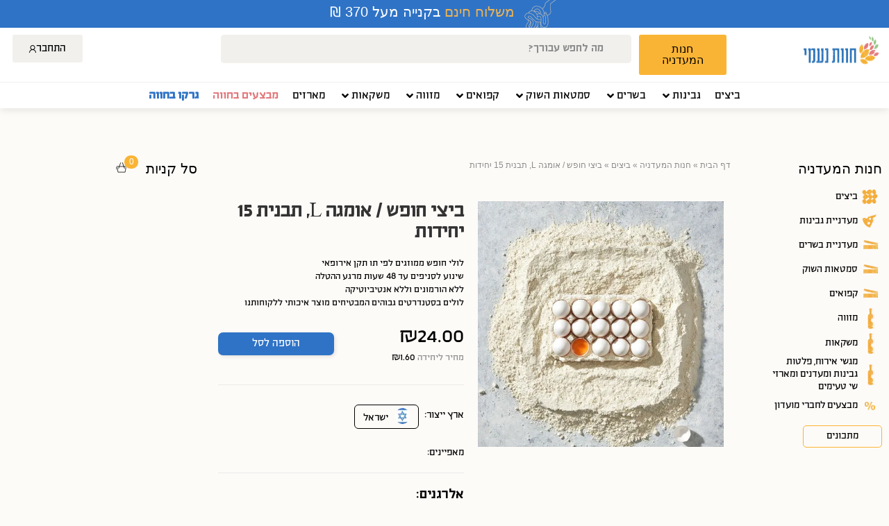

--- FILE ---
content_type: text/html; charset=UTF-8
request_url: https://nfarm.co.il/product/%D7%91%D7%99%D7%A6%D7%99-%D7%97%D7%95%D7%A4%D7%A9-%D7%90%D7%95%D7%9E%D7%92%D7%94-l-%D7%AA%D7%91%D7%A0%D7%99%D7%AA-15-%D7%99%D7%97%D7%99%D7%93%D7%95%D7%AA/
body_size: 108866
content:
<!DOCTYPE html> <html dir="rtl" lang="he-IL"> <head><script>if(navigator.userAgent.match(/MSIE|Internet Explorer/i)||navigator.userAgent.match(/Trident\/7\..*?rv:11/i)){let e=document.location.href;if(!e.match(/[?&]nonitro/)){if(e.indexOf("?")==-1){if(e.indexOf("#")==-1){document.location.href=e+"?nonitro=1"}else{document.location.href=e.replace("#","?nonitro=1#")}}else{if(e.indexOf("#")==-1){document.location.href=e+"&nonitro=1"}else{document.location.href=e.replace("#","&nonitro=1#")}}}}</script><link rel="preconnect" href="https://nfarm.co.il" /><meta charset="UTF-8" /><meta name="viewport" content="width=device-width, initial-scale=1.0, viewport-fit=cover" /><meta name='robots' content='index, follow, max-image-preview:large, max-snippet:-1, max-video-preview:-1' /><title>ביצי חופש / אומגה L, תבנית 15 יחידות - חוות נעמי</title><meta name="description" content="לולי חופש ממוזגים לפי תו תקן אירופאי שינוע לסניפים עד 48 שעות מרגע ההטלה ללא הורמונים וללא אנטיביוטיקה לולים בסטנדרטים גבוהים המבטיחים מוצר איכותי ללקוחותנו" /><meta property="og:locale" content="he_IL" /><meta property="og:type" content="product" /><meta property="og:title" content="ביצי חופש / אומגה L, תבנית 15 יחידות" /><meta property="og:description" content="לולי חופש ממוזגים לפי תו תקן אירופאי שינוע לסניפים עד 48 שעות מרגע ההטלה ללא הורמונים וללא אנטיביוטיקה לולים בסטנדרטים גבוהים המבטיחים מוצר איכותי ללקוחותנו" /><meta property="og:url" content="https://nfarm.co.il/product/ביצי-חופש-אומגה-l-תבנית-15-יחידות/" /><meta property="og:site_name" content="חוות נעמי" /><meta property="article:modified_time" content="2026-01-16T06:22:05+00:00" /><meta property="og:image" content="https://nfarm.co.il/wp-content/uploads/2023/02/25.webp" /><meta property="og:image:width" content="600" /><meta property="og:image:height" content="600" /><meta property="og:image:type" content="image/webp" /><meta name="twitter:card" content="summary_large_image" /><meta name="twitter:label1" content="מחיר" /><meta name="twitter:data1" content="&#8362;24.00" /><meta name="twitter:label2" content="זמינות" /><meta name="twitter:data2" content="נמצא במלאי" /><meta property="product:price:amount" content="24.00" /><meta property="product:price:currency" content="ILS" /><meta property="og:availability" content="instock" /><meta property="product:availability" content="instock" /><meta property="product:retailer_item_id" content="25" /><meta property="product:condition" content="new" /><meta name="google-site-verification" content="KcD0lWnTvcho6mTbgNtoWpSNooTjXE37vGGWb-2JBUU" /><meta name="generator" content="Elementor 3.29.1; features: additional_custom_breakpoints, e_local_google_fonts; settings: css_print_method-external, google_font-enabled, font_display-swap" /><meta name="google-site-verification" content="KcD0lWnTvcho6mTbgNtoWpSNooTjXE37vGGWb-2JBUU" /><meta name="theme-color" content="#FDFBF8" /><meta name="msapplication-TileImage" content="https://nfarm.co.il/wp-content/uploads/2022/11/cropped-ficon-270x270.png" /><meta name="google-site-verification" content="OT-jeeuZSEsJ5YuSf1VeemLv4MZK5dz9HSAB9HGaI9o" /><meta name="facebook-domain-verification" content="TBD" /><meta name="generator" content="NitroPack" /><script>var NPSH,NitroScrollHelper;NPSH=NitroScrollHelper=function(){let e=null;const o=window.sessionStorage.getItem("nitroScrollPos");function t(){let e=JSON.parse(window.sessionStorage.getItem("nitroScrollPos"))||{};if(typeof e!=="object"){e={}}e[document.URL]=window.scrollY;window.sessionStorage.setItem("nitroScrollPos",JSON.stringify(e))}window.addEventListener("scroll",function(){if(e!==null){clearTimeout(e)}e=setTimeout(t,200)},{passive:true});let r={};r.getScrollPos=()=>{if(!o){return 0}const e=JSON.parse(o);return e[document.URL]||0};r.isScrolled=()=>{return r.getScrollPos()>document.documentElement.clientHeight*.5};return r}();</script><script>(function(){var a=false;var e=document.documentElement.classList;var i=navigator.userAgent.toLowerCase();var n=["android","iphone","ipad"];var r=n.length;var o;var d=null;for(var t=0;t<r;t++){o=n[t];if(i.indexOf(o)>-1)d=o;if(e.contains(o)){a=true;e.remove(o)}}if(a&&d){e.add(d);if(d=="iphone"||d=="ipad"){e.add("ios")}}})();</script><script type="text/worker" id="nitro-web-worker">var preloadRequests=0;var remainingCount={};var baseURI="";self.onmessage=function(e){switch(e.data.cmd){case"RESOURCE_PRELOAD":var o=e.data.requestId;remainingCount[o]=0;e.data.resources.forEach(function(e){preload(e,function(o){return function(){console.log(o+" DONE: "+e);if(--remainingCount[o]==0){self.postMessage({cmd:"RESOURCE_PRELOAD",requestId:o})}}}(o));remainingCount[o]++});break;case"SET_BASEURI":baseURI=e.data.uri;break}};async function preload(e,o){if(typeof URL!=="undefined"&&baseURI){try{var a=new URL(e,baseURI);e=a.href}catch(e){console.log("Worker error: "+e.message)}}console.log("Preloading "+e);try{var n=new Request(e,{mode:"no-cors",redirect:"follow"});await fetch(n);o()}catch(a){console.log(a);var r=new XMLHttpRequest;r.responseType="blob";r.onload=o;r.onerror=o;r.open("GET",e,true);r.send()}}</script><script id="nprl">(()=>{if(window.NPRL!=undefined)return;(function(e){var t=e.prototype;t.after||(t.after=function(){var e,t=arguments,n=t.length,r=0,i=this,o=i.parentNode,a=Node,c=String,u=document;if(o!==null){while(r<n){(e=t[r])instanceof a?(i=i.nextSibling)!==null?o.insertBefore(e,i):o.appendChild(e):o.appendChild(u.createTextNode(c(e)));++r}}})})(Element);var e,t;e=t=function(){var t=false;var r=window.URL||window.webkitURL;var i=true;var o=true;var a=2;var c=null;var u=null;var d=true;var s=window.nitroGtmExcludes!=undefined;var l=s?JSON.parse(atob(window.nitroGtmExcludes)).map(e=>new RegExp(e)):[];var f;var m;var v=null;var p=null;var g=null;var h={touch:["touchmove","touchend"],default:["mousemove","click","keydown","wheel"]};var E=true;var y=[];var w=false;var b=[];var S=0;var N=0;var L=false;var T=0;var R=null;var O=false;var A=false;var C=false;var P=[];var I=[];var M=[];var k=[];var x=false;var _={};var j=new Map;var B="noModule"in HTMLScriptElement.prototype;var q=requestAnimationFrame||mozRequestAnimationFrame||webkitRequestAnimationFrame||msRequestAnimationFrame;const D="gtm.js?id=";function H(e,t){if(!_[e]){_[e]=[]}_[e].push(t)}function U(e,t){if(_[e]){var n=0,r=_[e];for(var n=0;n<r.length;n++){r[n].call(this,t)}}}function Y(){(function(e,t){var r=null;var i=function(e){r(e)};var o=null;var a={};var c=null;var u=null;var d=0;e.addEventListener(t,function(r){if(["load","DOMContentLoaded"].indexOf(t)!=-1){if(u){Q(function(){e.triggerNitroEvent(t)})}c=true}else if(t=="readystatechange"){d++;n.ogReadyState=d==1?"interactive":"complete";if(u&&u>=d){n.documentReadyState=n.ogReadyState;Q(function(){e.triggerNitroEvent(t)})}}});e.addEventListener(t+"Nitro",function(e){if(["load","DOMContentLoaded"].indexOf(t)!=-1){if(!c){e.preventDefault();e.stopImmediatePropagation()}else{}u=true}else if(t=="readystatechange"){u=n.documentReadyState=="interactive"?1:2;if(d<u){e.preventDefault();e.stopImmediatePropagation()}}});switch(t){case"load":o="onload";break;case"readystatechange":o="onreadystatechange";break;case"pageshow":o="onpageshow";break;default:o=null;break}if(o){Object.defineProperty(e,o,{get:function(){return r},set:function(n){if(typeof n!=="function"){r=null;e.removeEventListener(t+"Nitro",i)}else{if(!r){e.addEventListener(t+"Nitro",i)}r=n}}})}Object.defineProperty(e,"addEventListener"+t,{value:function(r){if(r!=t||!n.startedScriptLoading||document.currentScript&&document.currentScript.hasAttribute("nitro-exclude")){}else{arguments[0]+="Nitro"}e.ogAddEventListener.apply(e,arguments);a[arguments[1]]=arguments[0]}});Object.defineProperty(e,"removeEventListener"+t,{value:function(t){var n=a[arguments[1]];arguments[0]=n;e.ogRemoveEventListener.apply(e,arguments)}});Object.defineProperty(e,"triggerNitroEvent"+t,{value:function(t,n){n=n||e;var r=new Event(t+"Nitro",{bubbles:true});r.isNitroPack=true;Object.defineProperty(r,"type",{get:function(){return t},set:function(){}});Object.defineProperty(r,"target",{get:function(){return n},set:function(){}});e.dispatchEvent(r)}});if(typeof e.triggerNitroEvent==="undefined"){(function(){var t=e.addEventListener;var n=e.removeEventListener;Object.defineProperty(e,"ogAddEventListener",{value:t});Object.defineProperty(e,"ogRemoveEventListener",{value:n});Object.defineProperty(e,"addEventListener",{value:function(n){var r="addEventListener"+n;if(typeof e[r]!=="undefined"){e[r].apply(e,arguments)}else{t.apply(e,arguments)}},writable:true});Object.defineProperty(e,"removeEventListener",{value:function(t){var r="removeEventListener"+t;if(typeof e[r]!=="undefined"){e[r].apply(e,arguments)}else{n.apply(e,arguments)}}});Object.defineProperty(e,"triggerNitroEvent",{value:function(t,n){var r="triggerNitroEvent"+t;if(typeof e[r]!=="undefined"){e[r].apply(e,arguments)}}})})()}}).apply(null,arguments)}Y(window,"load");Y(window,"pageshow");Y(window,"DOMContentLoaded");Y(document,"DOMContentLoaded");Y(document,"readystatechange");try{var F=new Worker(r.createObjectURL(new Blob([document.getElementById("nitro-web-worker").textContent],{type:"text/javascript"})))}catch(e){var F=new Worker("data:text/javascript;base64,"+btoa(document.getElementById("nitro-web-worker").textContent))}F.onmessage=function(e){if(e.data.cmd=="RESOURCE_PRELOAD"){U(e.data.requestId,e)}};if(typeof document.baseURI!=="undefined"){F.postMessage({cmd:"SET_BASEURI",uri:document.baseURI})}var G=function(e){if(--S==0){Q(K)}};var W=function(e){e.target.removeEventListener("load",W);e.target.removeEventListener("error",W);e.target.removeEventListener("nitroTimeout",W);if(e.type!="nitroTimeout"){clearTimeout(e.target.nitroTimeout)}if(--N==0&&S==0){Q(J)}};var X=function(e){var t=e.textContent;try{var n=r.createObjectURL(new Blob([t.replace(/^(?:<!--)?(.*?)(?:-->)?$/gm,"$1")],{type:"text/javascript"}))}catch(e){var n="data:text/javascript;base64,"+btoa(t.replace(/^(?:<!--)?(.*?)(?:-->)?$/gm,"$1"))}return n};var K=function(){n.documentReadyState="interactive";document.triggerNitroEvent("readystatechange");document.triggerNitroEvent("DOMContentLoaded");if(window.pageYOffset||window.pageXOffset){window.dispatchEvent(new Event("scroll"))}A=true;Q(function(){if(N==0){Q(J)}Q($)})};var J=function(){if(!A||O)return;O=true;R.disconnect();en();n.documentReadyState="complete";document.triggerNitroEvent("readystatechange");window.triggerNitroEvent("load",document);window.triggerNitroEvent("pageshow",document);if(window.pageYOffset||window.pageXOffset||location.hash){let e=typeof history.scrollRestoration!=="undefined"&&history.scrollRestoration=="auto";if(e&&typeof NPSH!=="undefined"&&NPSH.getScrollPos()>0&&window.pageYOffset>document.documentElement.clientHeight*.5){window.scrollTo(0,NPSH.getScrollPos())}else if(location.hash){try{let e=document.querySelector(location.hash);if(e){e.scrollIntoView()}}catch(e){}}}var e=null;if(a==1){e=eo}else{e=eu}Q(e)};var Q=function(e){setTimeout(e,0)};var V=function(e){if(e.type=="touchend"||e.type=="click"){g=e}};var $=function(){if(d&&g){setTimeout(function(e){return function(){var t=function(e,t,n){var r=new Event(e,{bubbles:true,cancelable:true});if(e=="click"){r.clientX=t;r.clientY=n}else{r.touches=[{clientX:t,clientY:n}]}return r};var n;if(e.type=="touchend"){var r=e.changedTouches[0];n=document.elementFromPoint(r.clientX,r.clientY);n.dispatchEvent(t("touchstart"),r.clientX,r.clientY);n.dispatchEvent(t("touchend"),r.clientX,r.clientY);n.dispatchEvent(t("click"),r.clientX,r.clientY)}else if(e.type=="click"){n=document.elementFromPoint(e.clientX,e.clientY);n.dispatchEvent(t("click"),e.clientX,e.clientY)}}}(g),150);g=null}};var z=function(e){if(e.tagName=="SCRIPT"&&!e.hasAttribute("data-nitro-for-id")&&!e.hasAttribute("nitro-document-write")||e.tagName=="IMG"&&(e.hasAttribute("src")||e.hasAttribute("srcset"))||e.tagName=="IFRAME"&&e.hasAttribute("src")||e.tagName=="LINK"&&e.hasAttribute("href")&&e.hasAttribute("rel")&&e.getAttribute("rel")=="stylesheet"){if(e.tagName==="IFRAME"&&e.src.indexOf("about:blank")>-1){return}var t="";switch(e.tagName){case"LINK":t=e.href;break;case"IMG":if(k.indexOf(e)>-1)return;t=e.srcset||e.src;break;default:t=e.src;break}var n=e.getAttribute("type");if(!t&&e.tagName!=="SCRIPT")return;if((e.tagName=="IMG"||e.tagName=="LINK")&&(t.indexOf("data:")===0||t.indexOf("blob:")===0))return;if(e.tagName=="SCRIPT"&&n&&n!=="text/javascript"&&n!=="application/javascript"){if(n!=="module"||!B)return}if(e.tagName==="SCRIPT"){if(k.indexOf(e)>-1)return;if(e.noModule&&B){return}let t=null;if(document.currentScript){if(document.currentScript.src&&document.currentScript.src.indexOf(D)>-1){t=document.currentScript}if(document.currentScript.hasAttribute("data-nitro-gtm-id")){e.setAttribute("data-nitro-gtm-id",document.currentScript.getAttribute("data-nitro-gtm-id"))}}else if(window.nitroCurrentScript){if(window.nitroCurrentScript.src&&window.nitroCurrentScript.src.indexOf(D)>-1){t=window.nitroCurrentScript}}if(t&&s){let n=false;for(const t of l){n=e.src?t.test(e.src):t.test(e.textContent);if(n){break}}if(!n){e.type="text/googletagmanagerscript";let n=t.hasAttribute("data-nitro-gtm-id")?t.getAttribute("data-nitro-gtm-id"):t.id;if(!j.has(n)){j.set(n,[])}let r=j.get(n);r.push(e);return}}if(!e.src){if(e.textContent.length>0){e.textContent+="\n;if(document.currentScript.nitroTimeout) {clearTimeout(document.currentScript.nitroTimeout);}; setTimeout(function() { this.dispatchEvent(new Event('load')); }.bind(document.currentScript), 0);"}else{return}}else{}k.push(e)}if(!e.hasOwnProperty("nitroTimeout")){N++;e.addEventListener("load",W,true);e.addEventListener("error",W,true);e.addEventListener("nitroTimeout",W,true);e.nitroTimeout=setTimeout(function(){console.log("Resource timed out",e);e.dispatchEvent(new Event("nitroTimeout"))},5e3)}}};var Z=function(e){if(e.hasOwnProperty("nitroTimeout")&&e.nitroTimeout){clearTimeout(e.nitroTimeout);e.nitroTimeout=null;e.dispatchEvent(new Event("nitroTimeout"))}};document.documentElement.addEventListener("load",function(e){if(e.target.tagName=="SCRIPT"||e.target.tagName=="IMG"){k.push(e.target)}},true);document.documentElement.addEventListener("error",function(e){if(e.target.tagName=="SCRIPT"||e.target.tagName=="IMG"){k.push(e.target)}},true);var ee=["appendChild","replaceChild","insertBefore","prepend","append","before","after","replaceWith","insertAdjacentElement"];var et=function(){if(s){window._nitro_setTimeout=window.setTimeout;window.setTimeout=function(e,t,...n){let r=document.currentScript||window.nitroCurrentScript;if(!r||r.src&&r.src.indexOf(D)==-1){return window._nitro_setTimeout.call(window,e,t,...n)}return window._nitro_setTimeout.call(window,function(e,t){return function(...n){window.nitroCurrentScript=e;t(...n)}}(r,e),t,...n)}}ee.forEach(function(e){HTMLElement.prototype["og"+e]=HTMLElement.prototype[e];HTMLElement.prototype[e]=function(...t){if(this.parentNode||this===document.documentElement){switch(e){case"replaceChild":case"insertBefore":t.pop();break;case"insertAdjacentElement":t.shift();break}t.forEach(function(e){if(!e)return;if(e.tagName=="SCRIPT"){z(e)}else{if(e.children&&e.children.length>0){e.querySelectorAll("script").forEach(z)}}})}return this["og"+e].apply(this,arguments)}})};var en=function(){if(s&&typeof window._nitro_setTimeout==="function"){window.setTimeout=window._nitro_setTimeout}ee.forEach(function(e){HTMLElement.prototype[e]=HTMLElement.prototype["og"+e]})};var er=async function(){if(o){ef(f);ef(V);if(v){clearTimeout(v);v=null}}if(T===1){L=true;return}else if(T===0){T=-1}n.startedScriptLoading=true;Object.defineProperty(document,"readyState",{get:function(){return n.documentReadyState},set:function(){}});var e=document.documentElement;var t={attributes:true,attributeFilter:["src"],childList:true,subtree:true};R=new MutationObserver(function(e,t){e.forEach(function(e){if(e.type=="childList"&&e.addedNodes.length>0){e.addedNodes.forEach(function(e){if(!document.documentElement.contains(e)){return}if(e.tagName=="IMG"||e.tagName=="IFRAME"||e.tagName=="LINK"){z(e)}})}if(e.type=="childList"&&e.removedNodes.length>0){e.removedNodes.forEach(function(e){if(e.tagName=="IFRAME"||e.tagName=="LINK"){Z(e)}})}if(e.type=="attributes"){var t=e.target;if(!document.documentElement.contains(t)){return}if(t.tagName=="IFRAME"||t.tagName=="LINK"||t.tagName=="IMG"||t.tagName=="SCRIPT"){z(t)}}})});R.observe(e,t);if(!s){et()}await Promise.all(P);var r=b.shift();var i=null;var a=false;while(r){var c;var u=JSON.parse(atob(r.meta));var d=u.delay;if(r.type=="inline"){var l=document.getElementById(r.id);if(l){l.remove()}else{r=b.shift();continue}c=X(l);if(c===false){r=b.shift();continue}}else{c=r.src}if(!a&&r.type!="inline"&&(typeof u.attributes.async!="undefined"||typeof u.attributes.defer!="undefined")){if(i===null){i=r}else if(i===r){a=true}if(!a){b.push(r);r=b.shift();continue}}var m=document.createElement("script");m.src=c;m.setAttribute("data-nitro-for-id",r.id);for(var p in u.attributes){try{if(u.attributes[p]===false){m.setAttribute(p,"")}else{m.setAttribute(p,u.attributes[p])}}catch(e){console.log("Error while setting script attribute",m,e)}}m.async=false;if(u.canonicalLink!=""&&Object.getOwnPropertyDescriptor(m,"src")?.configurable!==false){(e=>{Object.defineProperty(m,"src",{get:function(){return e.canonicalLink},set:function(){}})})(u)}if(d){setTimeout((function(e,t){var n=document.querySelector("[data-nitro-marker-id='"+t+"']");if(n){n.after(e)}else{document.head.appendChild(e)}}).bind(null,m,r.id),d)}else{m.addEventListener("load",G);m.addEventListener("error",G);if(!m.noModule||!B){S++}var g=document.querySelector("[data-nitro-marker-id='"+r.id+"']");if(g){Q(function(e,t){return function(){e.after(t)}}(g,m))}else{Q(function(e){return function(){document.head.appendChild(e)}}(m))}}r=b.shift()}};var ei=function(){var e=document.getElementById("nitro-deferred-styles");var t=document.createElement("div");t.innerHTML=e.textContent;return t};var eo=async function(e){isPreload=e&&e.type=="NitroPreload";if(!isPreload){T=-1;E=false;if(o){ef(f);ef(V);if(v){clearTimeout(v);v=null}}}if(w===false){var t=ei();let e=t.querySelectorAll('style,link[rel="stylesheet"]');w=e.length;if(w){let e=document.getElementById("nitro-deferred-styles-marker");e.replaceWith.apply(e,t.childNodes)}else if(isPreload){Q(ed)}else{es()}}else if(w===0&&!isPreload){es()}};var ea=function(){var e=ei();var t=e.childNodes;var n;var r=[];for(var i=0;i<t.length;i++){n=t[i];if(n.href){r.push(n.href)}}var o="css-preload";H(o,function(e){eo(new Event("NitroPreload"))});if(r.length){F.postMessage({cmd:"RESOURCE_PRELOAD",resources:r,requestId:o})}else{Q(function(){U(o)})}};var ec=function(){if(T===-1)return;T=1;var e=[];var t,n;for(var r=0;r<b.length;r++){t=b[r];if(t.type!="inline"){if(t.src){n=JSON.parse(atob(t.meta));if(n.delay)continue;if(n.attributes.type&&n.attributes.type=="module"&&!B)continue;e.push(t.src)}}}if(e.length){var i="js-preload";H(i,function(e){T=2;if(L){Q(er)}});F.postMessage({cmd:"RESOURCE_PRELOAD",resources:e,requestId:i})}};var eu=function(){while(I.length){style=I.shift();if(style.hasAttribute("nitropack-onload")){style.setAttribute("onload",style.getAttribute("nitropack-onload"));Q(function(e){return function(){e.dispatchEvent(new Event("load"))}}(style))}}while(M.length){style=M.shift();if(style.hasAttribute("nitropack-onerror")){style.setAttribute("onerror",style.getAttribute("nitropack-onerror"));Q(function(e){return function(){e.dispatchEvent(new Event("error"))}}(style))}}};var ed=function(){if(!x){if(i){Q(function(){var e=document.getElementById("nitro-critical-css");if(e){e.remove()}})}x=true;onStylesLoadEvent=new Event("NitroStylesLoaded");onStylesLoadEvent.isNitroPack=true;window.dispatchEvent(onStylesLoadEvent)}};var es=function(){if(a==2){Q(er)}else{eu()}};var el=function(e){m.forEach(function(t){document.addEventListener(t,e,true)})};var ef=function(e){m.forEach(function(t){document.removeEventListener(t,e,true)})};if(s){et()}return{setAutoRemoveCriticalCss:function(e){i=e},registerScript:function(e,t,n){b.push({type:"remote",src:e,id:t,meta:n})},registerInlineScript:function(e,t){b.push({type:"inline",id:e,meta:t})},registerStyle:function(e,t,n){y.push({href:e,rel:t,media:n})},onLoadStyle:function(e){I.push(e);if(w!==false&&--w==0){Q(ed);if(E){E=false}else{es()}}},onErrorStyle:function(e){M.push(e);if(w!==false&&--w==0){Q(ed);if(E){E=false}else{es()}}},loadJs:function(e,t){if(!e.src){var n=X(e);if(n!==false){e.src=n;e.textContent=""}}if(t){Q(function(e,t){return function(){e.after(t)}}(t,e))}else{Q(function(e){return function(){document.head.appendChild(e)}}(e))}},loadQueuedResources:async function(){window.dispatchEvent(new Event("NitroBootStart"));if(p){clearTimeout(p);p=null}window.removeEventListener("load",e.loadQueuedResources);f=a==1?er:eo;if(!o||g){Q(f)}else{if(navigator.userAgent.indexOf(" Edge/")==-1){ea();H("css-preload",ec)}el(f);if(u){if(c){v=setTimeout(f,c)}}else{}}},fontPreload:function(e){var t="critical-fonts";H(t,function(e){document.getElementById("nitro-critical-fonts").type="text/css"});F.postMessage({cmd:"RESOURCE_PRELOAD",resources:e,requestId:t})},boot:function(){if(t)return;t=true;C=typeof NPSH!=="undefined"&&NPSH.isScrolled();let n=document.prerendering;if(location.hash||C||n){o=false}m=h.default.concat(h.touch);p=setTimeout(e.loadQueuedResources,1500);el(V);if(C){e.loadQueuedResources()}else{window.addEventListener("load",e.loadQueuedResources)}},addPrerequisite:function(e){P.push(e)},getTagManagerNodes:function(e){if(!e)return j;return j.get(e)??[]}}}();var n,r;n=r=function(){var t=document.write;return{documentWrite:function(n,r){if(n&&n.hasAttribute("nitro-exclude")){return t.call(document,r)}var i=null;if(n.documentWriteContainer){i=n.documentWriteContainer}else{i=document.createElement("span");n.documentWriteContainer=i}var o=null;if(n){if(n.hasAttribute("data-nitro-for-id")){o=document.querySelector('template[data-nitro-marker-id="'+n.getAttribute("data-nitro-for-id")+'"]')}else{o=n}}i.innerHTML+=r;i.querySelectorAll("script").forEach(function(e){e.setAttribute("nitro-document-write","")});if(!i.parentNode){if(o){o.parentNode.insertBefore(i,o)}else{document.body.appendChild(i)}}var a=document.createElement("span");a.innerHTML=r;var c=a.querySelectorAll("script");if(c.length){c.forEach(function(t){var n=t.getAttributeNames();var r=document.createElement("script");n.forEach(function(e){r.setAttribute(e,t.getAttribute(e))});r.async=false;if(!t.src&&t.textContent){r.textContent=t.textContent}e.loadJs(r,o)})}},TrustLogo:function(e,t){var n=document.getElementById(e);var r=document.createElement("img");r.src=t;n.parentNode.insertBefore(r,n)},documentReadyState:"loading",ogReadyState:document.readyState,startedScriptLoading:false,loadScriptDelayed:function(e,t){setTimeout(function(){var t=document.createElement("script");t.src=e;document.head.appendChild(t)},t)}}}();document.write=function(e){n.documentWrite(document.currentScript,e)};document.writeln=function(e){n.documentWrite(document.currentScript,e+"\n")};window.NPRL=e;window.NitroResourceLoader=t;window.NPh=n;window.NitroPackHelper=r})();</script><template id="nitro-deferred-styles-marker"></template><style id="nitro-fonts">@font-face{font-family:"Font Awesome 5 Free";font-style:normal;font-weight:900;font-display:swap;src:url("https://nfarm.co.il/nitropack_static/OCHeoAbhPRzhlepeACRSOgXcfnTlJbwl/assets/static/source/rev-f1dcaae/nfarm.co.il/wp-content/themes/storefront/assets/fonts/fa-solid-900.eot");src:url("https://nfarm.co.il/nitropack_static/OCHeoAbhPRzhlepeACRSOgXcfnTlJbwl/assets/static/source/rev-f1dcaae/nfarm.co.il/wp-content/themes/storefront/assets/fonts/fa-solid-900.woff2") format("woff2")}@font-face{font-family:"Source Sans Pro";font-style:italic;font-weight:300;src:url("https://fonts.gstatic.com/s/sourcesanspro/v23/6xKwdSBYKcSV-LCoeQqfX1RYOo3qPZZMkidh18S0xR41YDw.woff2") format("woff2");unicode-range:U+0460-052F,U+1C80-1C8A,U+20B4,U+2DE0-2DFF,U+A640-A69F,U+FE2E-FE2F;font-display:swap}@font-face{font-family:"Source Sans Pro";font-style:italic;font-weight:300;src:url("https://fonts.gstatic.com/s/sourcesanspro/v23/6xKwdSBYKcSV-LCoeQqfX1RYOo3qPZZMkido18S0xR41YDw.woff2") format("woff2");unicode-range:U+0301,U+0400-045F,U+0490-0491,U+04B0-04B1,U+2116;font-display:swap}@font-face{font-family:"Source Sans Pro";font-style:italic;font-weight:300;src:url("https://fonts.gstatic.com/s/sourcesanspro/v23/6xKwdSBYKcSV-LCoeQqfX1RYOo3qPZZMkidg18S0xR41YDw.woff2") format("woff2");unicode-range:U+1F00-1FFF;font-display:swap}@font-face{font-family:"Source Sans Pro";font-style:italic;font-weight:300;src:url("https://fonts.gstatic.com/s/sourcesanspro/v23/6xKwdSBYKcSV-LCoeQqfX1RYOo3qPZZMkidv18S0xR41YDw.woff2") format("woff2");unicode-range:U+0370-0377,U+037A-037F,U+0384-038A,U+038C,U+038E-03A1,U+03A3-03FF;font-display:swap}@font-face{font-family:"Source Sans Pro";font-style:italic;font-weight:300;src:url("https://fonts.gstatic.com/s/sourcesanspro/v23/6xKwdSBYKcSV-LCoeQqfX1RYOo3qPZZMkidj18S0xR41YDw.woff2") format("woff2");unicode-range:U+0102-0103,U+0110-0111,U+0128-0129,U+0168-0169,U+01A0-01A1,U+01AF-01B0,U+0300-0301,U+0303-0304,U+0308-0309,U+0323,U+0329,U+1EA0-1EF9,U+20AB;font-display:swap}@font-face{font-family:"Source Sans Pro";font-style:italic;font-weight:300;src:url("https://fonts.gstatic.com/s/sourcesanspro/v23/6xKwdSBYKcSV-LCoeQqfX1RYOo3qPZZMkidi18S0xR41YDw.woff2") format("woff2");unicode-range:U+0100-02BA,U+02BD-02C5,U+02C7-02CC,U+02CE-02D7,U+02DD-02FF,U+0304,U+0308,U+0329,U+1D00-1DBF,U+1E00-1E9F,U+1EF2-1EFF,U+2020,U+20A0-20AB,U+20AD-20C0,U+2113,U+2C60-2C7F,U+A720-A7FF;font-display:swap}@font-face{font-family:"Source Sans Pro";font-style:italic;font-weight:300;src:url("https://fonts.gstatic.com/s/sourcesanspro/v23/6xKwdSBYKcSV-LCoeQqfX1RYOo3qPZZMkids18S0xR41.woff2") format("woff2");unicode-range:U+0000-00FF,U+0131,U+0152-0153,U+02BB-02BC,U+02C6,U+02DA,U+02DC,U+0304,U+0308,U+0329,U+2000-206F,U+20AC,U+2122,U+2191,U+2193,U+2212,U+2215,U+FEFF,U+FFFD;font-display:swap}@font-face{font-family:"Source Sans Pro";font-style:italic;font-weight:400;src:url("https://fonts.gstatic.com/s/sourcesanspro/v23/6xK1dSBYKcSV-LCoeQqfX1RYOo3qPZ7qsDJB9cme_xc.woff2") format("woff2");unicode-range:U+0460-052F,U+1C80-1C8A,U+20B4,U+2DE0-2DFF,U+A640-A69F,U+FE2E-FE2F;font-display:swap}@font-face{font-family:"Source Sans Pro";font-style:italic;font-weight:400;src:url("https://fonts.gstatic.com/s/sourcesanspro/v23/6xK1dSBYKcSV-LCoeQqfX1RYOo3qPZ7jsDJB9cme_xc.woff2") format("woff2");unicode-range:U+0301,U+0400-045F,U+0490-0491,U+04B0-04B1,U+2116;font-display:swap}@font-face{font-family:"Source Sans Pro";font-style:italic;font-weight:400;src:url("https://fonts.gstatic.com/s/sourcesanspro/v23/6xK1dSBYKcSV-LCoeQqfX1RYOo3qPZ7rsDJB9cme_xc.woff2") format("woff2");unicode-range:U+1F00-1FFF;font-display:swap}@font-face{font-family:"Source Sans Pro";font-style:italic;font-weight:400;src:url("https://fonts.gstatic.com/s/sourcesanspro/v23/6xK1dSBYKcSV-LCoeQqfX1RYOo3qPZ7ksDJB9cme_xc.woff2") format("woff2");unicode-range:U+0370-0377,U+037A-037F,U+0384-038A,U+038C,U+038E-03A1,U+03A3-03FF;font-display:swap}@font-face{font-family:"Source Sans Pro";font-style:italic;font-weight:400;src:url("https://fonts.gstatic.com/s/sourcesanspro/v23/6xK1dSBYKcSV-LCoeQqfX1RYOo3qPZ7osDJB9cme_xc.woff2") format("woff2");unicode-range:U+0102-0103,U+0110-0111,U+0128-0129,U+0168-0169,U+01A0-01A1,U+01AF-01B0,U+0300-0301,U+0303-0304,U+0308-0309,U+0323,U+0329,U+1EA0-1EF9,U+20AB;font-display:swap}@font-face{font-family:"Source Sans Pro";font-style:italic;font-weight:400;src:url("https://fonts.gstatic.com/s/sourcesanspro/v23/6xK1dSBYKcSV-LCoeQqfX1RYOo3qPZ7psDJB9cme_xc.woff2") format("woff2");unicode-range:U+0100-02BA,U+02BD-02C5,U+02C7-02CC,U+02CE-02D7,U+02DD-02FF,U+0304,U+0308,U+0329,U+1D00-1DBF,U+1E00-1E9F,U+1EF2-1EFF,U+2020,U+20A0-20AB,U+20AD-20C0,U+2113,U+2C60-2C7F,U+A720-A7FF;font-display:swap}@font-face{font-family:"Source Sans Pro";font-style:italic;font-weight:400;src:url("https://fonts.gstatic.com/s/sourcesanspro/v23/6xK1dSBYKcSV-LCoeQqfX1RYOo3qPZ7nsDJB9cme.woff2") format("woff2");unicode-range:U+0000-00FF,U+0131,U+0152-0153,U+02BB-02BC,U+02C6,U+02DA,U+02DC,U+0304,U+0308,U+0329,U+2000-206F,U+20AC,U+2122,U+2191,U+2193,U+2212,U+2215,U+FEFF,U+FFFD;font-display:swap}@font-face{font-family:"Source Sans Pro";font-style:normal;font-weight:300;src:url("https://fonts.gstatic.com/s/sourcesanspro/v23/6xKydSBYKcSV-LCoeQqfX1RYOo3ik4zwmhdu3cOWxy40.woff2") format("woff2");unicode-range:U+0460-052F,U+1C80-1C8A,U+20B4,U+2DE0-2DFF,U+A640-A69F,U+FE2E-FE2F;font-display:swap}@font-face{font-family:"Source Sans Pro";font-style:normal;font-weight:300;src:url("https://fonts.gstatic.com/s/sourcesanspro/v23/6xKydSBYKcSV-LCoeQqfX1RYOo3ik4zwkxdu3cOWxy40.woff2") format("woff2");unicode-range:U+0301,U+0400-045F,U+0490-0491,U+04B0-04B1,U+2116;font-display:swap}@font-face{font-family:"Source Sans Pro";font-style:normal;font-weight:300;src:url("https://fonts.gstatic.com/s/sourcesanspro/v23/6xKydSBYKcSV-LCoeQqfX1RYOo3ik4zwmxdu3cOWxy40.woff2") format("woff2");unicode-range:U+1F00-1FFF;font-display:swap}@font-face{font-family:"Source Sans Pro";font-style:normal;font-weight:300;src:url("https://fonts.gstatic.com/s/sourcesanspro/v23/6xKydSBYKcSV-LCoeQqfX1RYOo3ik4zwlBdu3cOWxy40.woff2") format("woff2");unicode-range:U+0370-0377,U+037A-037F,U+0384-038A,U+038C,U+038E-03A1,U+03A3-03FF;font-display:swap}@font-face{font-family:"Source Sans Pro";font-style:normal;font-weight:300;src:url("https://fonts.gstatic.com/s/sourcesanspro/v23/6xKydSBYKcSV-LCoeQqfX1RYOo3ik4zwmBdu3cOWxy40.woff2") format("woff2");unicode-range:U+0102-0103,U+0110-0111,U+0128-0129,U+0168-0169,U+01A0-01A1,U+01AF-01B0,U+0300-0301,U+0303-0304,U+0308-0309,U+0323,U+0329,U+1EA0-1EF9,U+20AB;font-display:swap}@font-face{font-family:"Source Sans Pro";font-style:normal;font-weight:300;src:url("https://fonts.gstatic.com/s/sourcesanspro/v23/6xKydSBYKcSV-LCoeQqfX1RYOo3ik4zwmRdu3cOWxy40.woff2") format("woff2");unicode-range:U+0100-02BA,U+02BD-02C5,U+02C7-02CC,U+02CE-02D7,U+02DD-02FF,U+0304,U+0308,U+0329,U+1D00-1DBF,U+1E00-1E9F,U+1EF2-1EFF,U+2020,U+20A0-20AB,U+20AD-20C0,U+2113,U+2C60-2C7F,U+A720-A7FF;font-display:swap}@font-face{font-family:"Source Sans Pro";font-style:normal;font-weight:300;src:url("https://fonts.gstatic.com/s/sourcesanspro/v23/6xKydSBYKcSV-LCoeQqfX1RYOo3ik4zwlxdu3cOWxw.woff2") format("woff2");unicode-range:U+0000-00FF,U+0131,U+0152-0153,U+02BB-02BC,U+02C6,U+02DA,U+02DC,U+0304,U+0308,U+0329,U+2000-206F,U+20AC,U+2122,U+2191,U+2193,U+2212,U+2215,U+FEFF,U+FFFD;font-display:swap}@font-face{font-family:"Source Sans Pro";font-style:normal;font-weight:400;src:url("https://fonts.gstatic.com/s/sourcesanspro/v23/6xK3dSBYKcSV-LCoeQqfX1RYOo3qNa7lujVj9_mf.woff2") format("woff2");unicode-range:U+0460-052F,U+1C80-1C8A,U+20B4,U+2DE0-2DFF,U+A640-A69F,U+FE2E-FE2F;font-display:swap}@font-face{font-family:"Source Sans Pro";font-style:normal;font-weight:400;src:url("https://fonts.gstatic.com/s/sourcesanspro/v23/6xK3dSBYKcSV-LCoeQqfX1RYOo3qPK7lujVj9_mf.woff2") format("woff2");unicode-range:U+0301,U+0400-045F,U+0490-0491,U+04B0-04B1,U+2116;font-display:swap}@font-face{font-family:"Source Sans Pro";font-style:normal;font-weight:400;src:url("https://fonts.gstatic.com/s/sourcesanspro/v23/6xK3dSBYKcSV-LCoeQqfX1RYOo3qNK7lujVj9_mf.woff2") format("woff2");unicode-range:U+1F00-1FFF;font-display:swap}@font-face{font-family:"Source Sans Pro";font-style:normal;font-weight:400;src:url("https://fonts.gstatic.com/s/sourcesanspro/v23/6xK3dSBYKcSV-LCoeQqfX1RYOo3qO67lujVj9_mf.woff2") format("woff2");unicode-range:U+0370-0377,U+037A-037F,U+0384-038A,U+038C,U+038E-03A1,U+03A3-03FF;font-display:swap}@font-face{font-family:"Source Sans Pro";font-style:normal;font-weight:400;src:url("https://fonts.gstatic.com/s/sourcesanspro/v23/6xK3dSBYKcSV-LCoeQqfX1RYOo3qN67lujVj9_mf.woff2") format("woff2");unicode-range:U+0102-0103,U+0110-0111,U+0128-0129,U+0168-0169,U+01A0-01A1,U+01AF-01B0,U+0300-0301,U+0303-0304,U+0308-0309,U+0323,U+0329,U+1EA0-1EF9,U+20AB;font-display:swap}@font-face{font-family:"Source Sans Pro";font-style:normal;font-weight:400;src:url("https://fonts.gstatic.com/s/sourcesanspro/v23/6xK3dSBYKcSV-LCoeQqfX1RYOo3qNq7lujVj9_mf.woff2") format("woff2");unicode-range:U+0100-02BA,U+02BD-02C5,U+02C7-02CC,U+02CE-02D7,U+02DD-02FF,U+0304,U+0308,U+0329,U+1D00-1DBF,U+1E00-1E9F,U+1EF2-1EFF,U+2020,U+20A0-20AB,U+20AD-20C0,U+2113,U+2C60-2C7F,U+A720-A7FF;font-display:swap}@font-face{font-family:"Source Sans Pro";font-style:normal;font-weight:400;src:url("https://fonts.gstatic.com/s/sourcesanspro/v23/6xK3dSBYKcSV-LCoeQqfX1RYOo3qOK7lujVj9w.woff2") format("woff2");unicode-range:U+0000-00FF,U+0131,U+0152-0153,U+02BB-02BC,U+02C6,U+02DA,U+02DC,U+0304,U+0308,U+0329,U+2000-206F,U+20AC,U+2122,U+2191,U+2193,U+2212,U+2215,U+FEFF,U+FFFD;font-display:swap}@font-face{font-family:"Source Sans Pro";font-style:normal;font-weight:600;src:url("https://fonts.gstatic.com/s/sourcesanspro/v23/6xKydSBYKcSV-LCoeQqfX1RYOo3i54rwmhdu3cOWxy40.woff2") format("woff2");unicode-range:U+0460-052F,U+1C80-1C8A,U+20B4,U+2DE0-2DFF,U+A640-A69F,U+FE2E-FE2F;font-display:swap}@font-face{font-family:"Source Sans Pro";font-style:normal;font-weight:600;src:url("https://fonts.gstatic.com/s/sourcesanspro/v23/6xKydSBYKcSV-LCoeQqfX1RYOo3i54rwkxdu3cOWxy40.woff2") format("woff2");unicode-range:U+0301,U+0400-045F,U+0490-0491,U+04B0-04B1,U+2116;font-display:swap}@font-face{font-family:"Source Sans Pro";font-style:normal;font-weight:600;src:url("https://fonts.gstatic.com/s/sourcesanspro/v23/6xKydSBYKcSV-LCoeQqfX1RYOo3i54rwmxdu3cOWxy40.woff2") format("woff2");unicode-range:U+1F00-1FFF;font-display:swap}@font-face{font-family:"Source Sans Pro";font-style:normal;font-weight:600;src:url("https://fonts.gstatic.com/s/sourcesanspro/v23/6xKydSBYKcSV-LCoeQqfX1RYOo3i54rwlBdu3cOWxy40.woff2") format("woff2");unicode-range:U+0370-0377,U+037A-037F,U+0384-038A,U+038C,U+038E-03A1,U+03A3-03FF;font-display:swap}@font-face{font-family:"Source Sans Pro";font-style:normal;font-weight:600;src:url("https://fonts.gstatic.com/s/sourcesanspro/v23/6xKydSBYKcSV-LCoeQqfX1RYOo3i54rwmBdu3cOWxy40.woff2") format("woff2");unicode-range:U+0102-0103,U+0110-0111,U+0128-0129,U+0168-0169,U+01A0-01A1,U+01AF-01B0,U+0300-0301,U+0303-0304,U+0308-0309,U+0323,U+0329,U+1EA0-1EF9,U+20AB;font-display:swap}@font-face{font-family:"Source Sans Pro";font-style:normal;font-weight:600;src:url("https://fonts.gstatic.com/s/sourcesanspro/v23/6xKydSBYKcSV-LCoeQqfX1RYOo3i54rwmRdu3cOWxy40.woff2") format("woff2");unicode-range:U+0100-02BA,U+02BD-02C5,U+02C7-02CC,U+02CE-02D7,U+02DD-02FF,U+0304,U+0308,U+0329,U+1D00-1DBF,U+1E00-1E9F,U+1EF2-1EFF,U+2020,U+20A0-20AB,U+20AD-20C0,U+2113,U+2C60-2C7F,U+A720-A7FF;font-display:swap}@font-face{font-family:"Source Sans Pro";font-style:normal;font-weight:600;src:url("https://fonts.gstatic.com/s/sourcesanspro/v23/6xKydSBYKcSV-LCoeQqfX1RYOo3i54rwlxdu3cOWxw.woff2") format("woff2");unicode-range:U+0000-00FF,U+0131,U+0152-0153,U+02BB-02BC,U+02C6,U+02DA,U+02DC,U+0304,U+0308,U+0329,U+2000-206F,U+20AC,U+2122,U+2191,U+2193,U+2212,U+2215,U+FEFF,U+FFFD;font-display:swap}@font-face{font-family:"Source Sans Pro";font-style:normal;font-weight:700;src:url("https://fonts.gstatic.com/s/sourcesanspro/v23/6xKydSBYKcSV-LCoeQqfX1RYOo3ig4vwmhdu3cOWxy40.woff2") format("woff2");unicode-range:U+0460-052F,U+1C80-1C8A,U+20B4,U+2DE0-2DFF,U+A640-A69F,U+FE2E-FE2F;font-display:swap}@font-face{font-family:"Source Sans Pro";font-style:normal;font-weight:700;src:url("https://fonts.gstatic.com/s/sourcesanspro/v23/6xKydSBYKcSV-LCoeQqfX1RYOo3ig4vwkxdu3cOWxy40.woff2") format("woff2");unicode-range:U+0301,U+0400-045F,U+0490-0491,U+04B0-04B1,U+2116;font-display:swap}@font-face{font-family:"Source Sans Pro";font-style:normal;font-weight:700;src:url("https://fonts.gstatic.com/s/sourcesanspro/v23/6xKydSBYKcSV-LCoeQqfX1RYOo3ig4vwmxdu3cOWxy40.woff2") format("woff2");unicode-range:U+1F00-1FFF;font-display:swap}@font-face{font-family:"Source Sans Pro";font-style:normal;font-weight:700;src:url("https://fonts.gstatic.com/s/sourcesanspro/v23/6xKydSBYKcSV-LCoeQqfX1RYOo3ig4vwlBdu3cOWxy40.woff2") format("woff2");unicode-range:U+0370-0377,U+037A-037F,U+0384-038A,U+038C,U+038E-03A1,U+03A3-03FF;font-display:swap}@font-face{font-family:"Source Sans Pro";font-style:normal;font-weight:700;src:url("https://fonts.gstatic.com/s/sourcesanspro/v23/6xKydSBYKcSV-LCoeQqfX1RYOo3ig4vwmBdu3cOWxy40.woff2") format("woff2");unicode-range:U+0102-0103,U+0110-0111,U+0128-0129,U+0168-0169,U+01A0-01A1,U+01AF-01B0,U+0300-0301,U+0303-0304,U+0308-0309,U+0323,U+0329,U+1EA0-1EF9,U+20AB;font-display:swap}@font-face{font-family:"Source Sans Pro";font-style:normal;font-weight:700;src:url("https://fonts.gstatic.com/s/sourcesanspro/v23/6xKydSBYKcSV-LCoeQqfX1RYOo3ig4vwmRdu3cOWxy40.woff2") format("woff2");unicode-range:U+0100-02BA,U+02BD-02C5,U+02C7-02CC,U+02CE-02D7,U+02DD-02FF,U+0304,U+0308,U+0329,U+1D00-1DBF,U+1E00-1E9F,U+1EF2-1EFF,U+2020,U+20A0-20AB,U+20AD-20C0,U+2113,U+2C60-2C7F,U+A720-A7FF;font-display:swap}@font-face{font-family:"Source Sans Pro";font-style:normal;font-weight:700;src:url("https://fonts.gstatic.com/s/sourcesanspro/v23/6xKydSBYKcSV-LCoeQqfX1RYOo3ig4vwlxdu3cOWxw.woff2") format("woff2");unicode-range:U+0000-00FF,U+0131,U+0152-0153,U+02BB-02BC,U+02C6,U+02DA,U+02DC,U+0304,U+0308,U+0329,U+2000-206F,U+20AC,U+2122,U+2191,U+2193,U+2212,U+2215,U+FEFF,U+FFFD;font-display:swap}@font-face{font-family:"Source Sans Pro";font-style:normal;font-weight:900;src:url("https://fonts.gstatic.com/s/sourcesanspro/v23/6xKydSBYKcSV-LCoeQqfX1RYOo3iu4nwmhdu3cOWxy40.woff2") format("woff2");unicode-range:U+0460-052F,U+1C80-1C8A,U+20B4,U+2DE0-2DFF,U+A640-A69F,U+FE2E-FE2F;font-display:swap}@font-face{font-family:"Source Sans Pro";font-style:normal;font-weight:900;src:url("https://fonts.gstatic.com/s/sourcesanspro/v23/6xKydSBYKcSV-LCoeQqfX1RYOo3iu4nwkxdu3cOWxy40.woff2") format("woff2");unicode-range:U+0301,U+0400-045F,U+0490-0491,U+04B0-04B1,U+2116;font-display:swap}@font-face{font-family:"Source Sans Pro";font-style:normal;font-weight:900;src:url("https://fonts.gstatic.com/s/sourcesanspro/v23/6xKydSBYKcSV-LCoeQqfX1RYOo3iu4nwmxdu3cOWxy40.woff2") format("woff2");unicode-range:U+1F00-1FFF;font-display:swap}@font-face{font-family:"Source Sans Pro";font-style:normal;font-weight:900;src:url("https://fonts.gstatic.com/s/sourcesanspro/v23/6xKydSBYKcSV-LCoeQqfX1RYOo3iu4nwlBdu3cOWxy40.woff2") format("woff2");unicode-range:U+0370-0377,U+037A-037F,U+0384-038A,U+038C,U+038E-03A1,U+03A3-03FF;font-display:swap}@font-face{font-family:"Source Sans Pro";font-style:normal;font-weight:900;src:url("https://fonts.gstatic.com/s/sourcesanspro/v23/6xKydSBYKcSV-LCoeQqfX1RYOo3iu4nwmBdu3cOWxy40.woff2") format("woff2");unicode-range:U+0102-0103,U+0110-0111,U+0128-0129,U+0168-0169,U+01A0-01A1,U+01AF-01B0,U+0300-0301,U+0303-0304,U+0308-0309,U+0323,U+0329,U+1EA0-1EF9,U+20AB;font-display:swap}@font-face{font-family:"Source Sans Pro";font-style:normal;font-weight:900;src:url("https://fonts.gstatic.com/s/sourcesanspro/v23/6xKydSBYKcSV-LCoeQqfX1RYOo3iu4nwmRdu3cOWxy40.woff2") format("woff2");unicode-range:U+0100-02BA,U+02BD-02C5,U+02C7-02CC,U+02CE-02D7,U+02DD-02FF,U+0304,U+0308,U+0329,U+1D00-1DBF,U+1E00-1E9F,U+1EF2-1EFF,U+2020,U+20A0-20AB,U+20AD-20C0,U+2113,U+2C60-2C7F,U+A720-A7FF;font-display:swap}@font-face{font-family:"Source Sans Pro";font-style:normal;font-weight:900;src:url("https://fonts.gstatic.com/s/sourcesanspro/v23/6xKydSBYKcSV-LCoeQqfX1RYOo3iu4nwlxdu3cOWxw.woff2") format("woff2");unicode-range:U+0000-00FF,U+0131,U+0152-0153,U+02BB-02BC,U+02C6,U+02DA,U+02DC,U+0304,U+0308,U+0329,U+2000-206F,U+20AC,U+2122,U+2191,U+2193,U+2212,U+2215,U+FEFF,U+FFFD;font-display:swap}@font-face{font-family:"Font Awesome 5 Free";font-style:normal;font-weight:900;font-display:swap;src:url("https://nfarm.co.il/nitropack_static/OCHeoAbhPRzhlepeACRSOgXcfnTlJbwl/assets/static/source/rev-f1dcaae/nfarm.co.il/wp-content/plugins/elementor/assets/lib/font-awesome/webfonts/fa-solid-900.eot");src:url("https://nfarm.co.il/nitropack_static/OCHeoAbhPRzhlepeACRSOgXcfnTlJbwl/assets/static/source/rev-f1dcaae/nfarm.co.il/wp-content/plugins/elementor/assets/lib/font-awesome/webfonts/fa-solid-900.woff2") format("woff2")}@font-face{font-family:eicons;src:url("https://nfarm.co.il/nitropack_static/OCHeoAbhPRzhlepeACRSOgXcfnTlJbwl/assets/static/source/rev-f1dcaae/nfarm.co.il/wp-content/plugins/elementor/assets/lib/eicons/fonts/70b1ce64f00900470effe8e5a87b9b7e.eicons.eot");src:url("https://nfarm.co.il/nitropack_static/OCHeoAbhPRzhlepeACRSOgXcfnTlJbwl/assets/static/source/rev-f1dcaae/nfarm.co.il/wp-content/plugins/elementor/assets/lib/eicons/fonts/70b1ce64f00900470effe8e5a87b9b7e.eicons.woff2") format("woff2");font-weight:400;font-style:normal;font-display:swap}@font-face{font-family:"AlenbiSans";font-style:normal;font-weight:normal;font-display:swap;src:url("https://nfarm.co.il/nitropack_static/OCHeoAbhPRzhlepeACRSOgXcfnTlJbwl/assets/static/source/rev-f1dcaae/nfarm.co.il/wp-content/uploads/2022/11/AnyConv.com__AlenbiSans_Regular.eot");src:url("https://nfarm.co.il/nitropack_static/OCHeoAbhPRzhlepeACRSOgXcfnTlJbwl/assets/static/source/rev-f1dcaae/nfarm.co.il/wp-content/uploads/2022/11/AlenbiSans_Regular-1.woff2") format("woff2")}@font-face{font-family:"AlenbiSans";font-style:normal;font-weight:100;font-display:swap;src:url("https://nfarm.co.il/nitropack_static/OCHeoAbhPRzhlepeACRSOgXcfnTlJbwl/assets/static/source/rev-f1dcaae/nfarm.co.il/wp-content/uploads/2022/11/AnyConv.com__AlenbiSans_Light.eot");src:url("https://nfarm.co.il/nitropack_static/OCHeoAbhPRzhlepeACRSOgXcfnTlJbwl/assets/static/source/rev-f1dcaae/nfarm.co.il/wp-content/uploads/2022/11/AlenbiSans_Light.woff2") format("woff2")}</style><style type="text/css" id="nitro-critical-css">:root{--comment-rating-star-color:#343434}:root{--wprm-popup-font-size:16px;--wprm-popup-background:#fff;--wprm-popup-title:#000;--wprm-popup-content:#444;--wprm-popup-button-background:#5a822b;--wprm-popup-button-text:#fff}.wprm-toggle-switch-inside .wprm-toggle-switch-text .wprm-toggle-switch-off,.wprm-toggle-switch-inside .wprm-toggle-switch-text .wprm-toggle-switch-on{align-items:center;color:#fff;display:flex;font-size:calc(var(--switch-height) * .5);gap:5px;grid-area:1/1;opacity:0;white-space:nowrap}ul{box-sizing:border-box}:root{--wp--preset--font-size--normal:16px;--wp--preset--font-size--huge:42px}html :where(img[class*=wp-image-]){height:auto;max-width:100%}.jet-listing-dynamic-image{display:flex;align-items:flex-start}.jet-listing-dynamic-image>*{max-width:100%;flex:0 0 auto}.jet-listing-dynamic-image img{display:block}.jet-listing-grid__items{display:flex;flex-wrap:wrap;margin:0 -10px;width:calc(100% + 20px)}.jet-listing-grid__items.grid-col-desk-4{--columns:4}@media (max-width:1024px){.jet-listing-grid__items.grid-col-tablet-4{--columns:4}}@media (max-width:767px){.jet-listing-grid__items.grid-col-mobile-2{--columns:2}}.jet-listing-grid__item{padding:10px;box-sizing:border-box}.jet-listing-grid__items>.jet-listing-grid__item{max-width:calc(100% / var(--columns));flex:0 0 calc(100% / var(--columns))}.jet-listing-grid__slider{position:relative}.jet-listing-grid__slider>.jet-listing-grid__items:not(.slick-initialized)>.jet-listing-grid__item{display:none}.jet-listing-grid__slider>.jet-listing-grid__items:not(.slick-initialized)>.jet-listing-grid__item:first-of-type{display:block}.jet-engine-listing-overlay-wrap{position:relative}.jet-engine-listing-overlay-link{position:absolute;left:0;right:0;top:0;bottom:0;z-index:-1;font-size:0 !important}.jet-listing-grid__item.jet-equal-columns>*{height:100%}.jet-listing-grid__item.jet-equal-columns>.elementor{height:100%}.jet-listing-grid__item.jet-equal-columns>.elementor>:is(.elementor-section,.e-container,.e-con){height:100%}.jet-listing-not-found{text-align:center;display:block;margin:0;width:100%}:root{--wp--preset--aspect-ratio--square:1;--wp--preset--aspect-ratio--4-3:4/3;--wp--preset--aspect-ratio--3-4:3/4;--wp--preset--aspect-ratio--3-2:3/2;--wp--preset--aspect-ratio--2-3:2/3;--wp--preset--aspect-ratio--16-9:16/9;--wp--preset--aspect-ratio--9-16:9/16;--wp--preset--color--black:#000;--wp--preset--color--cyan-bluish-gray:#abb8c3;--wp--preset--color--white:#fff;--wp--preset--color--pale-pink:#f78da7;--wp--preset--color--vivid-red:#cf2e2e;--wp--preset--color--luminous-vivid-orange:#ff6900;--wp--preset--color--luminous-vivid-amber:#fcb900;--wp--preset--color--light-green-cyan:#7bdcb5;--wp--preset--color--vivid-green-cyan:#00d084;--wp--preset--color--pale-cyan-blue:#8ed1fc;--wp--preset--color--vivid-cyan-blue:#0693e3;--wp--preset--color--vivid-purple:#9b51e0;--wp--preset--gradient--vivid-cyan-blue-to-vivid-purple:linear-gradient(135deg,rgba(6,147,227,1) 0%,#9b51e0 100%);--wp--preset--gradient--light-green-cyan-to-vivid-green-cyan:linear-gradient(135deg,#7adcb4 0%,#00d082 100%);--wp--preset--gradient--luminous-vivid-amber-to-luminous-vivid-orange:linear-gradient(135deg,rgba(252,185,0,1) 0%,rgba(255,105,0,1) 100%);--wp--preset--gradient--luminous-vivid-orange-to-vivid-red:linear-gradient(135deg,rgba(255,105,0,1) 0%,#cf2e2e 100%);--wp--preset--gradient--very-light-gray-to-cyan-bluish-gray:linear-gradient(135deg,#eee 0%,#a9b8c3 100%);--wp--preset--gradient--cool-to-warm-spectrum:linear-gradient(135deg,#4aeadc 0%,#9778d1 20%,#cf2aba 40%,#ee2c82 60%,#fb6962 80%,#fef84c 100%);--wp--preset--gradient--blush-light-purple:linear-gradient(135deg,#ffceec 0%,#9896f0 100%);--wp--preset--gradient--blush-bordeaux:linear-gradient(135deg,#fecda5 0%,#fe2d2d 50%,#6b003e 100%);--wp--preset--gradient--luminous-dusk:linear-gradient(135deg,#ffcb70 0%,#c751c0 50%,#4158d0 100%);--wp--preset--gradient--pale-ocean:linear-gradient(135deg,#fff5cb 0%,#b6e3d4 50%,#33a7b5 100%);--wp--preset--gradient--electric-grass:linear-gradient(135deg,#caf880 0%,#71ce7e 100%);--wp--preset--gradient--midnight:linear-gradient(135deg,#020381 0%,#2874fc 100%);--wp--preset--font-size--small:14px;--wp--preset--font-size--medium:23px;--wp--preset--font-size--large:26px;--wp--preset--font-size--x-large:42px;--wp--preset--font-size--normal:16px;--wp--preset--font-size--huge:37px;--wp--preset--font-family--inter:"Inter",sans-serif;--wp--preset--font-family--cardo:Cardo;--wp--preset--spacing--20:.44rem;--wp--preset--spacing--30:.67rem;--wp--preset--spacing--40:1rem;--wp--preset--spacing--50:1.5rem;--wp--preset--spacing--60:2.25rem;--wp--preset--spacing--70:3.38rem;--wp--preset--spacing--80:5.06rem;--wp--preset--shadow--natural:6px 6px 9px rgba(0,0,0,.2);--wp--preset--shadow--deep:12px 12px 50px rgba(0,0,0,.4);--wp--preset--shadow--sharp:6px 6px 0px rgba(0,0,0,.2);--wp--preset--shadow--outlined:6px 6px 0px -3px rgba(255,255,255,1),6px 6px rgba(0,0,0,1);--wp--preset--shadow--crisp:6px 6px 0px rgba(0,0,0,1)}:root{--vc-widget-btn-color:#566785;--vc-widget-btn-from-bottom:20px;--vc-btn-color:#185771;--vc-widget-btn-radius:60px;--vc-window-radius:30px;--vc-window-background:#fff}button.pswp__button{box-shadow:none !important;background-image:url("https://nfarm.co.il/nitropack_static/OCHeoAbhPRzhlepeACRSOgXcfnTlJbwl/assets/images/optimized/rev-1657e6e/nfarm.co.il/wp-content/plugins/woocommerce/assets/css/photoswipe/default-skin/default-skin.png") !important}button.pswp__button.nitro-lazy{background-image:none !important}button.pswp__button,button.pswp__button--arrow--left::before,button.pswp__button--arrow--right::before{background-color:transparent !important}button.pswp__button--arrow--left,button.pswp__button--arrow--right{background-image:none !important}button.pswp__button--arrow--left.nitro-lazy,button.pswp__button--arrow--right.nitro-lazy{background-image:none !important}.pswp{display:none;position:absolute;width:100%;height:100%;left:0;top:0;overflow:hidden;-ms-touch-action:none;touch-action:none;z-index:1500;-webkit-text-size-adjust:100%;-webkit-backface-visibility:hidden;outline:0}.pswp *{-webkit-box-sizing:border-box;box-sizing:border-box}.pswp__bg{position:absolute;left:0;top:0;width:100%;height:100%;background:#000;opacity:0;-webkit-transform:translateZ(0);transform:translateZ(0);-webkit-backface-visibility:hidden;will-change:opacity}.pswp__scroll-wrap{position:absolute;left:0;top:0;width:100%;height:100%;overflow:hidden}.pswp__container{-ms-touch-action:none;touch-action:none;position:absolute;left:0;right:0;top:0;bottom:0}.pswp__container{-webkit-touch-callout:none}.pswp__bg{will-change:opacity}.pswp__container{-webkit-backface-visibility:hidden}.pswp__item{position:absolute;left:0;right:0;top:0;bottom:0;overflow:hidden}.pswp__button{width:44px;height:44px;position:relative;background:0 0;overflow:visible;-webkit-appearance:none;display:block;border:0;padding:0;margin:0;float:left;opacity:.75;-webkit-box-shadow:none;box-shadow:none}.pswp__button::-moz-focus-inner{padding:0;border:0}.pswp__button,.pswp__button--arrow--left:before,.pswp__button--arrow--right:before{background:url("https://nfarm.co.il/nitropack_static/OCHeoAbhPRzhlepeACRSOgXcfnTlJbwl/assets/images/optimized/rev-1657e6e/nfarm.co.il/wp-content/plugins/woocommerce/assets/css/photoswipe/default-skin/default-skin.png") 0 0 no-repeat;background-size:264px 88px;width:44px;height:44px}.pswp__button--close{background-position:0 -44px}.pswp__button--share{background-position:-44px -44px}.pswp__button--fs{display:none}.pswp__button--zoom{display:none;background-position:-88px 0}.pswp__button--arrow--left,.pswp__button--arrow--right{background:0 0;top:50%;margin-top:-50px;width:70px;height:100px;position:absolute}.pswp__button--arrow--left{left:0}.pswp__button--arrow--right{right:0}.pswp__button--arrow--left:before,.pswp__button--arrow--right:before{content:"";top:35px;background-color:rgba(0,0,0,.3);height:30px;width:32px;position:absolute}.pswp__button--arrow--left:before{left:6px;background-position:-138px -44px}.pswp__button--arrow--right:before{right:6px;background-position:-94px -44px}.pswp__share-modal{display:block;background:rgba(0,0,0,.5);width:100%;height:100%;top:0;left:0;padding:10px;position:absolute;z-index:1600;opacity:0;-webkit-backface-visibility:hidden;will-change:opacity}.pswp__share-modal--hidden{display:none}.pswp__share-tooltip{z-index:1620;position:absolute;background:#fff;top:56px;border-radius:2px;display:block;width:auto;right:44px;-webkit-box-shadow:0 2px 5px rgba(0,0,0,.25);box-shadow:0 2px 5px rgba(0,0,0,.25);-webkit-transform:translateY(6px);-ms-transform:translateY(6px);transform:translateY(6px);-webkit-backface-visibility:hidden;will-change:transform}.pswp__counter{position:relative;left:0;top:0;height:44px;font-size:13px;line-height:44px;color:#fff;opacity:.75;padding:0 10px;margin-inline-end:auto}.pswp__caption{position:absolute;left:0;bottom:0;width:100%;min-height:44px}.pswp__caption__center{text-align:left;max-width:420px;margin:0 auto;font-size:13px;padding:10px;line-height:20px;color:#ccc}.pswp__preloader{width:44px;height:44px;position:absolute;top:0;left:50%;margin-left:-22px;opacity:0;will-change:opacity;direction:ltr}.pswp__preloader__icn{width:20px;height:20px;margin:12px}@media screen and (max-width:1024px){.pswp__preloader{position:relative;left:auto;top:auto;margin:0;float:right}}.pswp__ui{-webkit-font-smoothing:auto;visibility:visible;opacity:1;z-index:1550}.pswp__top-bar{position:absolute;left:0;top:0;height:44px;width:100%;display:flex;justify-content:flex-end}.pswp__caption,.pswp__top-bar{-webkit-backface-visibility:hidden;will-change:opacity}.pswp__caption,.pswp__top-bar{background-color:rgba(0,0,0,.5)}.pswp__ui--hidden .pswp__button--arrow--left,.pswp__ui--hidden .pswp__button--arrow--right,.pswp__ui--hidden .pswp__caption,.pswp__ui--hidden .pswp__top-bar{opacity:.001}.wvs-theme-storefront-child.single-product div.product{overflow:visible !important}:root{--wvs-tick:url("data:image/svg+xml;utf8,%3Csvg filter=\'drop-shadow(0px 0px 2px rgb(0 0 0 / .8))\' xmlns=\'http://www.w3.org/2000/svg\'  viewBox=\'0 0 30 30\'%3E%3Cpath fill=\'none\' stroke=\'%23ffffff\' stroke-linecap=\'round\' stroke-linejoin=\'round\' stroke-width=\'4\' d=\'M4 16L11 23 27 7\'/%3E%3C/svg%3E");--wvs-cross:url("data:image/svg+xml;utf8,%3Csvg filter=\'drop-shadow(0px 0px 5px rgb(255 255 255 / .6))\' xmlns=\'http://www.w3.org/2000/svg\' width=\'72px\' height=\'72px\' viewBox=\'0 0 24 24\'%3E%3Cpath fill=\'none\' stroke=\'%23ff0000\' stroke-linecap=\'round\' stroke-width=\'0.6\' d=\'M5 5L19 19M19 5L5 19\'/%3E%3C/svg%3E");--wvs-single-product-item-width:30px;--wvs-single-product-item-height:30px;--wvs-single-product-item-font-size:16px}html{font-family:sans-serif;-ms-text-size-adjust:100%;-webkit-text-size-adjust:100%}body{margin:0}nav,section{display:block}template{display:none}a{background-color:rgba(0,0,0,0)}h1{font-size:2em;margin:.67em 0}img{border:0}svg:not(:root){overflow:hidden}button,input{color:inherit;font:inherit;margin:0}button{overflow:visible}button{text-transform:none}button,input[type=submit]{-webkit-appearance:button}button::-moz-focus-inner,input::-moz-focus-inner{border:0;padding:0}input{line-height:normal}input[type=number]::-webkit-inner-spin-button,input[type=number]::-webkit-outer-spin-button{height:auto}input[type=search]{-webkit-appearance:textfield;box-sizing:content-box}input[type=search]::-webkit-search-cancel-button,input[type=search]::-webkit-search-decoration{-webkit-appearance:none}body{-ms-word-wrap:break-word;word-wrap:break-word}body,button,input{color:#43454b;font-family:"Source Sans Pro","HelveticaNeue-Light","Helvetica Neue Light","Helvetica Neue",Helvetica,Arial,"Lucida Grande",sans-serif;line-height:1.618;text-rendering:optimizeLegibility;font-weight:400}h1,h2,h4,h5,h6{clear:both;font-weight:300;margin:0 0 .5407911001em;color:#131315}h4 a,h5 a{font-weight:300}h1{font-size:2.617924em;line-height:1.214;letter-spacing:-1px}h2{font-size:2em;line-height:1.214}h4{font-size:1.41575em}p{margin:0 0 1.41575em}ul{margin:0 3em 1.41575em 0;padding:0}ul{list-style:disc}li>ul{margin-bottom:0;margin-right:1em}i{font-style:italic}img{height:auto;max-width:100%;display:block;border-radius:3px}a{color:#2c2d33;text-decoration:none}*{box-sizing:border-box}body{background-color:#fff;overflow-x:hidden}form{margin-bottom:1.618em}button,input{font-size:100%;margin:0}button,input[type=submit]{border:0;border-radius:0;background:none;background-color:#43454b;border-color:#43454b;color:#fff;padding:.6180469716em 1.41575em;text-decoration:none;font-weight:600;text-shadow:none;display:inline-block;-webkit-appearance:none}button::after,input[type=submit]::after{display:none}input[type=search]::-webkit-search-decoration{-webkit-appearance:none}input[type=search]{box-sizing:border-box}button::-moz-focus-inner,input::-moz-focus-inner{border:0;padding:0}input[type=text],input[type=number],input[type=search]{padding:.6180469716em;background-color:#f2f2f2;color:#43454b;border:0;-webkit-appearance:none;box-sizing:border-box;font-weight:400;box-shadow:inset 0 1px 1px rgba(0,0,0,.125)}label{font-weight:400}h1,h2,h4,h5,h6{color:#333}body{color:#6d6d6d}a{color:#7f54b3}button,input[type="submit"]{background-color:#eee;border-color:#eee;color:#333}.fas{-moz-osx-font-smoothing:grayscale;-webkit-font-smoothing:antialiased;display:inline-block;font-style:normal;font-variant:normal;text-rendering:auto;line-height:1}.fa-angle-down:before{content:""}.fa-bars:before{content:""}.fa-times:before{content:""}.fa-truck:before{content:""}.fas{font-family:"Font Awesome 5 Free";font-weight:900}.single-product .pswp__button{background-color:rgba(0,0,0,0)}.jet-mega-menu{position:relative;width:100%}.jet-mega-menu-toggle{display:-webkit-box;display:-ms-flexbox;display:flex;-webkit-box-pack:center;-ms-flex-pack:center;justify-content:center;-webkit-box-align:center;-ms-flex-align:center;align-items:center;font-size:var(--jmm-dropdown-toggle-icon-size,16px);width:var(--jmm-dropdown-toggle-size,36px);height:var(--jmm-dropdown-toggle-size,36px)}.jet-mega-menu-list{display:-webkit-box;display:-ms-flexbox;display:flex;position:relative;list-style:none;padding:0;margin:0}.jet-mega-menu-item{position:relative;-webkit-transform-origin:0;-ms-transform-origin:0;transform-origin:0}.jet-mega-menu-item__inner{display:-webkit-box;display:-ms-flexbox;display:flex;-ms-flex-wrap:nowrap;flex-wrap:nowrap;-webkit-box-pack:justify;-ms-flex-pack:justify;justify-content:space-between;-webkit-box-align:center;-ms-flex-align:center;align-items:center;gap:var(--jmm-items-dropdown-gap,5px)}.jet-mega-menu-item__link{display:-webkit-box;display:-ms-flexbox;display:flex;-webkit-box-pack:start;-ms-flex-pack:start;justify-content:flex-start;-webkit-box-align:center;-ms-flex-align:center;align-items:center;position:relative;gap:var(--jmm-items-icon-gap,10px)}.jet-mega-menu-item__dropdown{display:-webkit-box;display:-ms-flexbox;display:flex;-webkit-box-pack:center;-ms-flex-pack:center;justify-content:center;-webkit-box-align:center;-ms-flex-align:center;align-items:center;-ms-flex-item-align:center;align-self:center;min-width:18px;min-height:18px;font-size:var(--jmm-top-item-dropdown-icon-size)}.jet-mega-menu-item__title{display:-webkit-box;display:-ms-flexbox;display:flex;-webkit-box-orient:vertical;-webkit-box-direction:normal;-ms-flex-direction:column;flex-direction:column;-webkit-box-pack:center;-ms-flex-pack:center;justify-content:center;-webkit-box-align:start;-ms-flex-align:start;align-items:flex-start}.jet-mega-menu-item__label{white-space:nowrap}.jet-mega-menu-mega-container{width:100%;display:-webkit-box;display:-ms-flexbox;display:flex;-webkit-box-orient:vertical;-webkit-box-direction:normal;-ms-flex-direction:column;flex-direction:column;-webkit-box-pack:start;-ms-flex-pack:start;justify-content:flex-start;-webkit-box-align:stretch;-ms-flex-align:stretch;align-items:stretch;max-width:100vw}.jet-mega-menu.jet-mega-menu--layout-horizontal{max-width:100%}.jet-mega-menu.jet-mega-menu--layout-horizontal .jet-mega-menu-toggle{display:none}.jet-mega-menu.jet-mega-menu--layout-horizontal .jet-mega-menu-container{display:block}.jet-mega-menu.jet-mega-menu--layout-horizontal .jet-mega-menu-list{-webkit-box-orient:horizontal;-webkit-box-direction:normal;-ms-flex-direction:row;flex-direction:row;-ms-flex-wrap:wrap;flex-wrap:wrap;-webkit-box-pack:var(--jmm-top-items-hor-align,flex-start);-ms-flex-pack:var(--jmm-top-items-hor-align,flex-start);justify-content:var(--jmm-top-items-hor-align,flex-start);-webkit-box-align:stretch;-ms-flex-align:stretch;align-items:stretch;gap:var(--jmm-top-items-gap,0);padding-top:var(--jmm-top-menu-ver-padding,0);padding-left:var(--jmm-top-menu-hor-padding,0);padding-bottom:var(--jmm-top-menu-ver-padding,0);padding-right:var(--jmm-top-menu-hor-padding,0);background-color:var(--jmm-top-menu-bg-color,inherit)}.jet-mega-menu.jet-mega-menu--layout-horizontal .jet-mega-menu-item__inner{padding-top:var(--jmm-top-items-ver-padding,5px);padding-left:var(--jmm-top-items-hor-padding,10px);padding-bottom:var(--jmm-top-items-ver-padding,5px);padding-right:var(--jmm-top-items-hor-padding,10px);background-color:var(--jmm-top-item-bg-color,initial)}.jet-mega-menu.jet-mega-menu--layout-horizontal .jet-mega-menu-item__title{color:var(--jmm-top-item-title-color,inherit)}.jet-mega-menu.jet-mega-menu--layout-horizontal .jet-mega-menu-item__dropdown{color:var(--jmm-top-item-dropdown-icon-color,inherit)}.jet-mega-menu.jet-mega-menu--layout-horizontal .jet-mega-menu-mega-container{position:absolute;width:var(--jmm-submenu-width,100%);min-width:200px;top:100%;left:0;z-index:999}.jet-mega-menu.jet-mega-menu--layout-horizontal .jet-mega-menu-mega-container__inner{-webkit-transform:translateX(var(--jmm-submenu-delta-x-offset,0));-ms-transform:translateX(var(--jmm-submenu-delta-x-offset,0));transform:translateX(var(--jmm-submenu-delta-x-offset,0));background-color:var(--jmm-sub-menu-bg-color,white);margin-top:var(--jmm-sub-menu-offset,0);padding-top:var(--jmm-mega-container-ver-padding,10px);padding-left:var(--jmm-mega-container-hor-padding,20px);padding-bottom:var(--jmm-mega-container-ver-padding,10px);padding-right:var(--jmm-mega-container-hor-padding,20px)}.jet-mega-menu.jet-mega-menu--animation-fade.jet-mega-menu--layout-horizontal .jet-mega-menu-list .jet-mega-menu-mega-container{opacity:0;visibility:hidden}.jet-mega-menu-location{overflow-x:hidden}.jet-popup.jet-popup--front-mode{position:fixed;width:100%;height:100%;top:0;left:0;display:-webkit-box;display:-ms-flexbox;display:flex;-webkit-box-pack:center;-ms-flex-pack:center;justify-content:center;-webkit-box-align:stretch;-ms-flex-align:stretch;align-items:stretch;z-index:var(--jp-z-index,999)}.jet-popup.jet-popup--front-mode .jet-popup__inner{width:100%;position:relative;display:-webkit-box;display:-ms-flexbox;display:flex;-webkit-box-pack:var(--jp-container-hor-position,center);-ms-flex-pack:var(--jp-container-hor-position,center);justify-content:var(--jp-container-hor-position,center);-webkit-box-align:var(--jp-container-ver-position,center);-ms-flex-align:var(--jp-container-ver-position,center);align-items:var(--jp-container-ver-position,center)}.jet-popup.jet-popup--front-mode .jet-popup__overlay{width:100%;height:100%;display:-webkit-box;display:-ms-flexbox;display:flex;-webkit-box-pack:center;-ms-flex-pack:center;justify-content:center;-webkit-box-align:center;-ms-flex-align:center;align-items:center;position:absolute;top:0;left:0;z-index:1;opacity:0;background-color:var(--jp-overlay-bg-color,rgba(0,0,0,.5));background-image:var(--jp-overlay-bg-image,none);background-position:var(--jp-overlay-bg-position,center center);background-repeat:var(--jp-overlay-bg-repeat,no-repeat);background-size:var(--jp-overlay-bg-size,auto)}.jet-popup.jet-popup--front-mode .jet-popup__container{position:relative;display:-webkit-box;display:-ms-flexbox;display:flex;-webkit-box-pack:center;-ms-flex-pack:center;justify-content:center;-webkit-box-align:stretch;-ms-flex-align:stretch;align-items:stretch;width:var(--jp-container-width,800px);max-width:100%;height:var(--jp-container-height,auto);max-height:100%;margin-top:var(--jp-container-ver-margin,0px);margin-right:var(--jp-container-hor-margin,0px);margin-bottom:var(--jp-container-ver-margin,0px);margin-left:var(--jp-container-hor-margin,0px);z-index:2;opacity:0}.jet-popup.jet-popup--front-mode .jet-popup__container-inner{width:100%;overflow-y:auto;overflow-x:hidden;position:relative;display:-webkit-box;display:-ms-flexbox;display:flex;-webkit-box-orient:vertical;-webkit-box-direction:normal;-ms-flex-flow:column nowrap;flex-flow:column nowrap;-webkit-box-pack:var(--jp-content-ver-position,flex-start);-ms-flex-pack:var(--jp-content-ver-position,flex-start);justify-content:var(--jp-content-ver-position,flex-start);-webkit-box-align:stretch;-ms-flex-align:stretch;align-items:stretch;padding-top:var(--jp-container-ver-padding,20px);padding-right:var(--jp-container-hor-padding,20px);padding-bottom:var(--jp-container-ver-padding,20px);padding-left:var(--jp-container-hor-padding,20px);background-color:var(--jp-container-bg-color,white);background-image:var(--jp-container-bg-image,initial);background-position:var(--jp-container-bg-position,center center);background-repeat:var(--jp-container-bg-repeat,no-repeat);background-size:var(--jp-container-bg-size,auto);border:var(--jp-container-border,none);border-radius:var(--jp-container-border-radius,inherit);-webkit-box-shadow:var(--jp-container-box-shadow,none);box-shadow:var(--jp-container-box-shadow,none);z-index:1}.jet-popup.jet-popup--front-mode .jet-popup__container-overlay{position:absolute;width:100%;height:100%;display:block;top:0;left:0;z-index:1}.jet-popup.jet-popup--front-mode .jet-popup__container-content{position:relative;z-index:2}.jet-popup.jet-popup--front-mode .jet-popup__close-button{display:-webkit-box;display:-ms-flexbox;display:flex;-webkit-box-pack:center;-ms-flex-pack:center;justify-content:center;-webkit-box-align:center;-ms-flex-align:center;align-items:center;position:absolute;top:0px;right:0px;z-index:2;width:var(--jp-close-button-size,32px);height:var(--jp-close-button-size,32px);font-size:var(--jp-close-button-icon-size,16px);border:var(--jp-close-button-border,none);border-radius:var(--jp-close-button-border-radius,inherit);color:var(--jp-close-button-icon-color,#fff);background-color:var(--jp-close-button-bg-color,#000);-webkit-transform:translate(var(--jp-close-button-translate-x,0),var(--jp-close-button-translate-y,0));-ms-transform:translate(var(--jp-close-button-translate-x,0),var(--jp-close-button-translate-y,0));transform:translate(var(--jp-close-button-translate-x,0),var(--jp-close-button-translate-y,0))}.jet-popup.jet-popup--front-mode .jet-popup__close-button svg{width:var(--jp-close-button-icon-size,16px);height:auto;fill:var(--jp-close-button-icon-color,#fff)}.jet-popup.jet-popup--front-mode .jet-popup__close-button svg path{fill:currentColor}.jet-popup.jet-popup--front-mode.jet-popup--hide-state{opacity:0;visibility:hidden}.jet-popup-loader{display:none;width:48px;height:48px;border:4px rgba(255,255,255,.15) solid;border-top-width:4px;border-top-style:solid;border-top-color:#fff;border-radius:50%;-webkit-animation:spCircRot .6s infinite linear;animation:spCircRot .6s infinite linear}@-webkit-keyframes spCircRot{from{-webkit-transform:rotate(0deg);transform:rotate(0deg)}to{-webkit-transform:rotate(359deg);transform:rotate(359deg)}}@keyframes spCircRot{from{-webkit-transform:rotate(0deg);transform:rotate(0deg)}to{-webkit-transform:rotate(359deg);transform:rotate(359deg)}}.jet-woo-product-gallery-pswp{display:none;position:absolute;width:100%;height:100%;left:0;top:0;overflow:hidden;-ms-touch-action:none;touch-action:none;z-index:999999;outline:0}.jet-woo-product-gallery-pswp .pswp__button--zoom{display:block}.jet-woo-product-gallery__image{position:relative;font-size:0;overflow:hidden}.jet-woo-product-gallery__image a{display:block}.jet-woo-product-gallery__image img{width:100%;vertical-align:middle;-webkit-box-sizing:border-box;box-sizing:border-box}.swiper-container{margin-left:auto;margin-right:auto;position:relative;overflow:hidden;z-index:1}.swiper-wrapper{position:relative;width:100%;height:100%;z-index:1;display:-webkit-box;display:-ms-flexbox;display:flex;-webkit-box-sizing:content-box;box-sizing:content-box;-webkit-transform:translateZ(0);transform:translateZ(0)}.swiper-slide{-ms-flex-negative:0;flex-shrink:0;width:100%;height:100%;position:relative;will-change:transform;border-style:solid;border-width:0;overflow:hidden}.jet-gallery-swiper-slider{position:relative;width:100%}.jet-woo-product-gallery-slider.swiper-container{width:100%;position:static}.jet-woo-swiper-horizontal{display:-webkit-box;display:-ms-flexbox;display:flex}.jet-woo-swiper-horizontal.jet-gallery-swiper-horizontal-pos-bottom{-webkit-box-orient:vertical;-webkit-box-direction:normal;-ms-flex-direction:column;flex-direction:column}.jet-woo-product-gallery-slider .swiper-slide{will-change:unset}.elementor-screen-only{height:1px;margin:-1px;overflow:hidden;padding:0;position:absolute;top:-10000em;width:1px;clip:rect(0,0,0,0);border:0}.elementor *,.elementor :after,.elementor :before{box-sizing:border-box}.elementor a{box-shadow:none;text-decoration:none}.elementor img{border:none;border-radius:0;box-shadow:none;height:auto;max-width:100%}.e-con>.elementor-element.elementor-absolute,.elementor-widget-wrap>.elementor-element.elementor-absolute{position:absolute}.elementor-widget-wrap .elementor-element.elementor-widget__width-auto,.elementor-widget-wrap .elementor-element.elementor-widget__width-initial{max-width:100%}@media (max-width:1024px){.elementor-widget-wrap .elementor-element.elementor-widget-tablet__width-auto{max-width:100%}}@media (max-width:767px){.elementor-widget-wrap .elementor-element.elementor-widget-mobile__width-auto{max-width:100%}}.elementor-element{--flex-direction:initial;--flex-wrap:initial;--justify-content:initial;--align-items:initial;--align-content:initial;--gap:initial;--flex-basis:initial;--flex-grow:initial;--flex-shrink:initial;--order:initial;--align-self:initial;align-self:var(--align-self);flex-basis:var(--flex-basis);flex-grow:var(--flex-grow);flex-shrink:var(--flex-shrink);order:var(--order)}.elementor-element.elementor-absolute{z-index:1}.elementor-element:where(.e-con-full,.elementor-widget){align-content:var(--align-content);align-items:var(--align-items);flex-direction:var(--flex-direction);flex-wrap:var(--flex-wrap);gap:var(--row-gap) var(--column-gap);justify-content:var(--justify-content)}.elementor-align-left{text-align:left}.elementor-align-left .elementor-button{width:auto}:root{--page-title-display:block}h1.entry-title{display:var(--page-title-display)}.elementor-section{position:relative}.elementor-section .elementor-container{display:flex;margin-left:auto;margin-right:auto;position:relative}@media (max-width:1024px){.elementor-section .elementor-container{flex-wrap:wrap}}.elementor-section.elementor-section-boxed>.elementor-container{max-width:1140px}.elementor-section.elementor-section-items-top>.elementor-container{align-items:flex-start}.elementor-section.elementor-section-items-middle>.elementor-container{align-items:center}@media (min-width:768px){.elementor-section.elementor-section-height-full{height:100vh}.elementor-section.elementor-section-height-full>.elementor-container{height:100%}}.elementor-widget-wrap{align-content:flex-start;flex-wrap:wrap;position:relative;width:100%}.elementor:not(.elementor-bc-flex-widget) .elementor-widget-wrap{display:flex}.elementor-widget-wrap>.elementor-element{width:100%}.elementor-widget{position:relative}.elementor-widget:not(:last-child){margin-bottom:var(--kit-widget-spacing,20px)}.elementor-widget:not(:last-child).elementor-widget__width-auto,.elementor-widget:not(:last-child).elementor-widget__width-initial{margin-bottom:0}.elementor-column{display:flex;min-height:1px;position:relative}.elementor-column-gap-default>.elementor-column>.elementor-element-populated{padding:10px}.elementor-inner-section .elementor-column-gap-no .elementor-element-populated{padding:0}@media (min-width:768px){.elementor-column.elementor-col-25{width:25%}.elementor-column.elementor-col-33{width:33.333%}.elementor-column.elementor-col-50{width:50%}.elementor-column.elementor-col-100{width:100%}}@media (max-width:767px){.elementor-column{width:100%}}@media (prefers-reduced-motion:no-preference){html{scroll-behavior:smooth}}.e-con{--border-radius:0;--border-top-width:0px;--border-right-width:0px;--border-bottom-width:0px;--border-left-width:0px;--border-style:initial;--border-color:initial;--container-widget-width:100%;--container-widget-height:initial;--container-widget-flex-grow:0;--container-widget-align-self:initial;--content-width:min(100%,var(--container-max-width,1140px));--width:100%;--min-height:initial;--height:auto;--text-align:initial;--margin-top:0px;--margin-right:0px;--margin-bottom:0px;--margin-left:0px;--padding-top:var(--container-default-padding-top,10px);--padding-right:var(--container-default-padding-right,10px);--padding-bottom:var(--container-default-padding-bottom,10px);--padding-left:var(--container-default-padding-left,10px);--position:relative;--z-index:revert;--overflow:visible;--gap:var(--widgets-spacing,20px);--row-gap:var(--widgets-spacing-row,20px);--column-gap:var(--widgets-spacing-column,20px);--overlay-mix-blend-mode:initial;--overlay-opacity:1;--e-con-grid-template-columns:repeat(3,1fr);--e-con-grid-template-rows:repeat(2,1fr);border-radius:var(--border-radius);height:var(--height);min-height:var(--min-height);min-width:0;overflow:var(--overflow);position:var(--position);width:var(--width);z-index:var(--z-index);--flex-wrap-mobile:wrap;margin-block-end:var(--margin-block-end);margin-block-start:var(--margin-block-start);margin-inline-end:var(--margin-inline-end);margin-inline-start:var(--margin-inline-start);padding-inline-end:var(--padding-inline-end);padding-inline-start:var(--padding-inline-start)}.e-con{--margin-block-start:var(--margin-top);--margin-block-end:var(--margin-bottom);--margin-inline-start:var(--margin-left);--margin-inline-end:var(--margin-right);--padding-inline-start:var(--padding-left);--padding-inline-end:var(--padding-right);--padding-block-start:var(--padding-top);--padding-block-end:var(--padding-bottom);--border-block-start-width:var(--border-top-width);--border-block-end-width:var(--border-bottom-width);--border-inline-start-width:var(--border-left-width);--border-inline-end-width:var(--border-right-width)}body.rtl .e-con{--padding-inline-start:var(--padding-right);--padding-inline-end:var(--padding-left);--margin-inline-start:var(--margin-right);--margin-inline-end:var(--margin-left);--border-inline-start-width:var(--border-right-width);--border-inline-end-width:var(--border-left-width)}.e-con.e-flex{--flex-direction:column;--flex-basis:auto;--flex-grow:0;--flex-shrink:1;flex:var(--flex-grow) var(--flex-shrink) var(--flex-basis)}.e-con-full,.e-con>.e-con-inner{padding-block-end:var(--padding-block-end);padding-block-start:var(--padding-block-start);text-align:var(--text-align)}.e-con-full.e-flex,.e-con.e-flex>.e-con-inner{flex-direction:var(--flex-direction)}.e-con,.e-con>.e-con-inner{display:var(--display)}.e-con-boxed.e-flex{align-content:normal;align-items:normal;flex-direction:column;flex-wrap:nowrap;justify-content:normal}.e-con-boxed{gap:initial;text-align:initial}.e-con.e-flex>.e-con-inner{align-content:var(--align-content);align-items:var(--align-items);align-self:auto;flex-basis:auto;flex-grow:1;flex-shrink:1;flex-wrap:var(--flex-wrap);justify-content:var(--justify-content)}.e-con>.e-con-inner{gap:var(--row-gap) var(--column-gap);height:100%;margin:0 auto;max-width:var(--content-width);padding-inline-end:0;padding-inline-start:0;width:100%}:is(.elementor-section-wrap,[data-elementor-id])>.e-con{--margin-left:auto;--margin-right:auto;max-width:min(100%,var(--width))}.e-con .elementor-widget.elementor-widget{margin-block-end:0}.e-con:before{border-block-end-width:var(--border-block-end-width);border-block-start-width:var(--border-block-start-width);border-color:var(--border-color);border-inline-end-width:var(--border-inline-end-width);border-inline-start-width:var(--border-inline-start-width);border-radius:var(--border-radius);border-style:var(--border-style);content:var(--background-overlay);display:block;height:max(100% + var(--border-top-width) + var(--border-bottom-width),100%);left:calc(0px - var(--border-left-width));mix-blend-mode:var(--overlay-mix-blend-mode);opacity:var(--overlay-opacity);position:absolute;top:calc(0px - var(--border-top-width));width:max(100% + var(--border-left-width) + var(--border-right-width),100%)}.e-con .elementor-widget{min-width:0}.e-con>.elementor-widget>.elementor-widget-container{height:100%}.elementor.elementor .e-con>.elementor-widget{max-width:100%}.e-con .elementor-widget:not(:last-child){--kit-widget-spacing:0px}@media (max-width:767px){.e-con.e-flex{--width:100%;--flex-wrap:var(--flex-wrap-mobile)}}.elementor-heading-title{line-height:1;margin:0;padding:0}.elementor-button{background-color:#69727d;border-radius:3px;color:#fff;display:inline-block;font-size:15px;line-height:1;padding:12px 24px;fill:#fff;text-align:center}.elementor-button:visited{color:#fff}.elementor-button-content-wrapper{display:flex;flex-direction:row;gap:5px;justify-content:center}.elementor-button-icon{align-items:center;display:flex}.elementor-button-icon svg{height:auto;width:1em}.elementor-button-text{display:inline-block}.elementor-button span{text-decoration:inherit}.elementor-icon{color:#69727d;display:inline-block;font-size:50px;line-height:1;text-align:center}.elementor-icon i,.elementor-icon svg{display:block;height:1em;position:relative;width:1em}.elementor-icon i:before,.elementor-icon svg:before{left:50%;position:absolute;transform:translateX(-50%)}@media (max-width:767px){.elementor .elementor-hidden-mobile{display:none}}@media (min-width:768px) and (max-width:1024px){.elementor .elementor-hidden-tablet{display:none}}@media (min-width:1025px) and (max-width:99999px){.elementor .elementor-hidden-desktop{display:none}}.elementor-widget-breadcrumbs{font-family:var(--e-global-typography-secondary-font-family),Sans-serif;font-size:var(--e-global-typography-secondary-font-size);font-weight:var(--e-global-typography-secondary-font-weight)}.elementor-widget-heading .elementor-heading-title{font-family:var(--e-global-typography-primary-font-family),Sans-serif;font-size:var(--e-global-typography-primary-font-size);font-weight:var(--e-global-typography-primary-font-weight);line-height:var(--e-global-typography-primary-line-height);color:var(--e-global-color-primary)}.elementor-widget-divider{--divider-color:var(--e-global-color-secondary)}@media (max-width:1024px){.elementor-widget-breadcrumbs{font-size:var(--e-global-typography-secondary-font-size)}.elementor-widget-heading .elementor-heading-title{font-size:var(--e-global-typography-primary-font-size);line-height:var(--e-global-typography-primary-line-height)}}@media (max-width:767px){.elementor-widget-breadcrumbs{font-size:var(--e-global-typography-secondary-font-size)}.elementor-widget-heading .elementor-heading-title{font-size:var(--e-global-typography-primary-font-size);line-height:var(--e-global-typography-primary-line-height)}}.elementor-5514 .elementor-element.elementor-element-d30063c:not(.elementor-motion-effects-element-type-background){background-color:var(--e-global-color-f165fea)}.elementor-5514 .elementor-element.elementor-element-d30063c>.elementor-container{max-width:256px}.elementor-5514 .elementor-element.elementor-element-d30063c{border-radius:10px 10px 10px 10px}.elementor-5514 .elementor-element.elementor-element-d30063c{box-shadow:2px 4px 11px 0px rgba(0,0,0,.1)}.elementor-5514 .elementor-element.elementor-element-c9ebe96>.elementor-widget-wrap>.elementor-widget:not(.elementor-widget__width-auto):not(.elementor-widget__width-initial):not(:last-child):not(.elementor-absolute){margin-bottom:0px}.elementor-5514 .elementor-element.elementor-element-c9ebe96>.elementor-element-populated{margin:0px 0px 0px 0px;--e-column-margin-right:0px;--e-column-margin-left:0px;padding:7px 7px 7px 7px}.elementor-widget-heading .elementor-heading-title{font-family:var(--e-global-typography-primary-font-family),Sans-serif;font-size:var(--e-global-typography-primary-font-size);font-weight:var(--e-global-typography-primary-font-weight);line-height:var(--e-global-typography-primary-line-height);color:var(--e-global-color-primary)}.elementor-5514 .elementor-element.elementor-element-3fdc2c9>.elementor-widget-container{background-color:var(--e-global-color-942c02b);margin:-7px -7px 7px -7px;padding:5px 15px 5px 15px;border-radius:10px 10px 0px 0px}.elementor-5514 .elementor-element.elementor-element-3fdc2c9{text-align:center}.elementor-5514 .elementor-element.elementor-element-3fdc2c9 .elementor-heading-title{font-family:"AlenbiSans",Sans-serif;font-size:11px;font-weight:400;color:var(--e-global-color-secondary)}.elementor-5514 .elementor-element.elementor-element-cf81143>.elementor-widget-container{margin:0px 0px 11px 0px}.elementor-5514 .elementor-element.elementor-element-cf81143 img{width:100%;border-radius:5px 5px 5px 5px}.elementor-5514 .elementor-element.elementor-element-68b4857>.elementor-widget-container{margin:0px 0px 3px 0px}.elementor-5514 .elementor-element.elementor-element-68b4857 .jet-woo-builder-archive-product-title,.elementor-5514 .elementor-element.elementor-element-68b4857 .jet-woo-builder-archive-product-title a{font-family:"AlenbiSans",Sans-serif;font-size:16px;font-weight:300;font-style:normal;text-decoration:none;line-height:1.3em}.elementor-5514 .elementor-element.elementor-element-68b4857 .jet-woo-builder-archive-product-title{color:var(--e-global-color-primary);text-align:right}.elementor-5514 .elementor-element.elementor-element-68b4857 .jet-woo-builder-archive-product-title a{color:var(--e-global-color-primary)}.elementor-5514 .elementor-element.elementor-element-70755fd{width:100%;max-width:100%;align-self:flex-start;text-align:right}.elementor-5514 .elementor-element.elementor-element-70755fd>.elementor-widget-container{margin:0px 0px 10px 0px}.elementor-5514 .elementor-element.elementor-element-70755fd .elementor-heading-title{font-family:"AlenbiSans",Sans-serif;font-size:11px;font-weight:300;font-style:italic;line-height:1.3em;color:var(--e-global-color-b11a0d5)}.elementor-5514 .elementor-element.elementor-element-a49bdc9{margin-top:-7px;margin-bottom:-7px}.elementor-5514 .elementor-element.elementor-element-aa3258a>.elementor-element-populated{padding:0px 0px 0px 0px}.elementor-5514 .elementor-element.elementor-element-1d70644{width:auto;max-width:auto}.elementor-5514 .elementor-element.elementor-element-1d70644>.elementor-widget-container{margin:0px 0px 4px 5px}.elementor-5514 .elementor-element.elementor-element-1d70644 .jet-woo-product-price{font-family:"AlenbiSans",Sans-serif;font-size:20px;font-weight:300;line-height:24px;color:var(--e-global-color-text);text-align:right}.elementor-5514 .elementor-element.elementor-element-1d70644 .jet-woo-product-price .woocommerce-Price-currencySymbol{vertical-align:baseline}.elementor-5514 .elementor-element.elementor-element-542b4de{width:auto;max-width:auto;text-align:right}.elementor-5514 .elementor-element.elementor-element-542b4de>.elementor-widget-container{margin:0px 0px 10px 0px}.elementor-5514 .elementor-element.elementor-element-542b4de .elementor-heading-title{font-family:"AlenbiSans",Sans-serif;font-size:11px;font-weight:300;font-style:italic;line-height:13px;color:var(--e-global-color-b11a0d5)}.elementor-5514 .elementor-element.elementor-element-f473a77>.elementor-element-populated{padding:0px 0px 0px 0px}.elementor-5514 .elementor-element.elementor-element-1e95188{width:auto;max-width:auto;text-align:right}.elementor-5514 .elementor-element.elementor-element-1e95188>.elementor-widget-container{margin:0px 0px 0px 0px}.elementor-5514 .elementor-element.elementor-element-1e95188 .elementor-heading-title{font-family:"AlenbiSans",Sans-serif;font-size:10px;font-weight:300;font-style:italic;line-height:13px;color:var(--e-global-color-b11a0d5)}.elementor-5514 .elementor-element.elementor-element-be42ffe{width:auto;max-width:auto;text-align:right}.elementor-5514 .elementor-element.elementor-element-be42ffe>.elementor-widget-container{margin:0px 0px 0px 0px}.elementor-5514 .elementor-element.elementor-element-be42ffe .elementor-heading-title{font-family:"AlenbiSans",Sans-serif;font-size:10px;font-weight:300;font-style:italic;line-height:13px;color:var(--e-global-color-b11a0d5)}@media (max-width:1024px){.elementor-widget-heading .elementor-heading-title{font-size:var(--e-global-typography-primary-font-size);line-height:var(--e-global-typography-primary-line-height)}}@media (max-width:767px){.elementor-widget-heading .elementor-heading-title{font-size:var(--e-global-typography-primary-font-size);line-height:var(--e-global-typography-primary-line-height)}.elementor-5514 .elementor-element.elementor-element-3fdc2c9 .elementor-heading-title{font-size:15px;line-height:20px}.elementor-5514 .elementor-element.elementor-element-70755fd .elementor-heading-title{font-size:11px;line-height:1.3em}.elementor-5514 .elementor-element.elementor-element-1d70644{width:auto;max-width:auto}.elementor-5514 .elementor-element.elementor-element-542b4de .elementor-heading-title{font-size:11px;line-height:13px}.elementor-5514 .elementor-element.elementor-element-bf99d1c{margin-top:0px;margin-bottom:0px;padding:0px 0px 0px 0px}.elementor-5514 .elementor-element.elementor-element-f473a77>.elementor-element-populated{margin:0px 0px 0px 0px;--e-column-margin-right:0px;--e-column-margin-left:0px}.elementor-5514 .elementor-element.elementor-element-1e95188 .elementor-heading-title{font-size:11px;line-height:13px}.elementor-5514 .elementor-element.elementor-element-be42ffe .elementor-heading-title{font-size:11px;line-height:13px}}.single-product .elementor-jet-single-price.jet-woo-builder p.price{margin:0}.fas{-moz-osx-font-smoothing:grayscale;-webkit-font-smoothing:antialiased;display:inline-block;font-style:normal;font-variant:normal;text-rendering:auto;line-height:1}.fa-angle-down:before{content:""}.fa-bars:before{content:""}.fa-times:before{content:""}.fa-truck:before{content:""}.fas{font-family:"Font Awesome 5 Free";font-weight:900}:root{--swiper-theme-color:#007aff}.swiper-wrapper{position:relative;width:100%;height:100%;z-index:1;display:flex;box-sizing:content-box}.swiper-wrapper{transform:translate3d(0px,0,0)}.swiper-slide{flex-shrink:0;width:100%;height:100%;position:relative}:root{--swiper-navigation-size:44px}.elementor-element,.elementor-lightbox{--swiper-theme-color:#000;--swiper-navigation-size:44px;--swiper-pagination-bullet-size:6px;--swiper-pagination-bullet-horizontal-gap:6px}.elementor-widget-heading .elementor-heading-title[class*=elementor-size-]>a{color:inherit;font-size:inherit;line-height:inherit}[data-elementor-type=popup]:not(.elementor-edit-area){display:none}.elementor-widget-image{text-align:center}.elementor-widget-image a{display:inline-block}.elementor-widget-image img{display:inline-block;vertical-align:middle}.elementor-menu-cart__wrapper{text-align:var(--main-alignment,right)}.elementor-menu-cart__toggle_wrapper{display:inline-block;position:relative}.elementor-menu-cart__toggle{display:inline-block}.elementor-menu-cart__toggle .elementor-button{align-items:center;background-color:var(--toggle-button-background-color,transparent);border-color:var(--toggle-button-border-color,#69727d);border-radius:var(--toggle-button-border-radius,0);border-style:var(--toggle-button-border-type,solid);border-width:var(--toggle-button-border-width,1px);color:var(--toggle-button-text-color,#69727d);display:inline-flex;flex-direction:row;gap:.3em;padding:var(--toggle-icon-padding,12px 24px)}.elementor-menu-cart__toggle .elementor-button-icon{position:relative}.elementor-menu-cart__toggle .elementor-button-icon{color:var(--toggle-button-icon-color,#69727d);font-size:var(--toggle-icon-size,inherit)}.elementor-menu-cart__toggle .elementor-button-icon,.elementor-menu-cart__toggle .elementor-button-text{flex-grow:unset;order:unset}.elementor-menu-cart--items-indicator-bubble .elementor-menu-cart__toggle .elementor-button-icon .elementor-button-icon-qty[data-counter]{background-color:var(--items-indicator-background-color,#d9534f);border-radius:100%;color:var(--items-indicator-text-color,#fff);display:block;font-size:10px;height:1.6em;inset-inline-end:-.7em;line-height:1.5em;min-width:1.6em;position:absolute;text-align:center;top:-.7em}.elementor-menu-cart__container{background-color:rgba(0,0,0,.25);height:100%;left:0;overflow:hidden;position:fixed;text-align:right;top:0;transform:scale(1);width:100vw;z-index:9998}.elementor-menu-cart__main{align-items:stretch;background-color:var(--cart-background-color,#fff);border-color:var(--cart-border-color,initial);border-radius:var(--cart-border-radius,0);border-style:var(--cart-border-style,none);bottom:0;box-shadow:0 0 20px rgba(0,0,0,.2);display:flex;flex-direction:column;font-size:14px;left:var(--side-cart-alignment-left,0);margin-top:var(--mini-cart-spacing,0);max-width:100%;min-height:200px;padding:var(--cart-padding,20px 30px);position:fixed;right:var(--side-cart-alignment-right,auto);top:0;transform:translateX(0);width:350px}.elementor-menu-cart__main .widget_shopping_cart_content{display:flex;flex-direction:column;height:100%}body.elementor-default .elementor-widget-woocommerce-menu-cart:not(.elementor-menu-cart--shown) .elementor-menu-cart__container{background-color:transparent;transform:scale(0)}body.elementor-default .elementor-widget-woocommerce-menu-cart:not(.elementor-menu-cart--shown) .elementor-menu-cart__main{opacity:0;overflow:hidden;transform:var(--side-cart-alignment-transform,translateX(-100%))}.elementor-menu-cart__close-button{align-self:flex-end;display:inline-block;font-family:eicons;font-size:20px;height:var(--cart-close-icon-size,25px);line-height:1;margin:0 0 20px;position:relative;width:var(--cart-close-icon-size,25px)}.elementor-menu-cart__close-button:after,.elementor-menu-cart__close-button:before{background:var(--cart-close-button-color,#69727d);border-radius:1px;content:"";height:3px;left:0;margin-top:-1px;position:absolute;top:50%;width:100%}.elementor-menu-cart__close-button:before{transform:rotate(45deg)}.elementor-menu-cart__close-button:after{transform:rotate(-45deg)}.elementor-widget-woocommerce-menu-cart:not(.elementor-menu-cart--show-subtotal-yes) .elementor-menu-cart__toggle .elementor-button-text{display:none}.elementor-widget-woocommerce-menu-cart.elementor-menu-cart--cart-type-mini-cart .elementor-menu-cart__container{background:none;bottom:auto;height:auto;left:auto;min-width:330px;overflow:visible;position:absolute;right:0;top:100%;transform:scale(1);width:auto}.elementor-widget-woocommerce-menu-cart.elementor-menu-cart--cart-type-mini-cart .elementor-menu-cart__main{bottom:auto;height:auto;left:auto;overflow:visible;position:relative;right:auto;top:auto;transform:translateY(0);width:auto}@media (max-width:767px){.elementor-widget-woocommerce-menu-cart.elementor-menu-cart--cart-type-mini-cart .elementor-menu-cart__container{min-width:300px}}body.elementor-default .elementor-widget-woocommerce-menu-cart.elementor-menu-cart--cart-type-mini-cart:not(.elementor-menu-cart--shown) .elementor-menu-cart__container{transform:scale(0)}body.elementor-default .elementor-widget-woocommerce-menu-cart.elementor-menu-cart--cart-type-mini-cart:not(.elementor-menu-cart--shown) .elementor-menu-cart__main{opacity:0;transform:translateY(-10px)}.elementor-item:after,.elementor-item:before{display:block;position:absolute}.elementor-item:not(:hover):not(:focus):not(.elementor-item-active):not(.highlighted):after,.elementor-item:not(:hover):not(:focus):not(.elementor-item-active):not(.highlighted):before{opacity:0}.elementor-nav-menu--main .elementor-nav-menu a{padding:13px 20px}.elementor-nav-menu--layout-horizontal{display:flex}.elementor-nav-menu--layout-horizontal .elementor-nav-menu{display:flex;flex-wrap:wrap}.elementor-nav-menu--layout-horizontal .elementor-nav-menu a{flex-grow:1;white-space:nowrap}.elementor-nav-menu--layout-horizontal .elementor-nav-menu>li{display:flex}.elementor-nav-menu--layout-horizontal .elementor-nav-menu>li:not(:first-child)>a{margin-inline-start:var(--e-nav-menu-horizontal-menu-item-margin)}.elementor-nav-menu--layout-horizontal .elementor-nav-menu>li:not(:last-child)>a{margin-inline-end:var(--e-nav-menu-horizontal-menu-item-margin)}.elementor-nav-menu--layout-horizontal .elementor-nav-menu>li:not(:last-child):after{align-self:center;border-color:var(--e-nav-menu-divider-color,#000);border-left-style:var(--e-nav-menu-divider-style,solid);border-left-width:var(--e-nav-menu-divider-width,2px);content:var(--e-nav-menu-divider-content,none);height:var(--e-nav-menu-divider-height,35%)}.elementor-nav-menu__align-center .elementor-nav-menu{justify-content:center;margin-inline-end:auto;margin-inline-start:auto}.elementor-widget-nav-menu .elementor-widget-container{display:flex;flex-direction:column}.elementor-nav-menu{position:relative;z-index:2}.elementor-nav-menu:after{clear:both;content:" ";display:block;font:0/0 serif;height:0;overflow:hidden;visibility:hidden}.elementor-nav-menu,.elementor-nav-menu li{display:block;line-height:normal;list-style:none;margin:0;padding:0}.elementor-nav-menu a,.elementor-nav-menu li{position:relative}.elementor-nav-menu li{border-width:0}.elementor-nav-menu a{align-items:center;display:flex}.elementor-nav-menu a{line-height:20px;padding:10px 20px}.elementor-nav-menu--dropdown{background-color:#fff;font-size:13px}.elementor-nav-menu--dropdown-none .elementor-nav-menu--dropdown{display:none}.elementor-nav-menu--dropdown.elementor-nav-menu__container{margin-top:10px;overflow-x:hidden;overflow-y:auto;transform-origin:top}.elementor-nav-menu--dropdown a{color:#33373d}.elementor-widget-divider{--divider-border-style:none;--divider-border-width:1px;--divider-color:#0c0d0e;--divider-icon-size:20px;--divider-element-spacing:10px;--divider-pattern-height:24px;--divider-pattern-size:20px;--divider-pattern-url:none;--divider-pattern-repeat:repeat-x}.elementor-widget-divider .elementor-divider{display:flex}.elementor-widget-divider .elementor-divider-separator{direction:ltr;display:flex;margin:0}.elementor-widget-divider:not(.elementor-widget-divider--view-line_text):not(.elementor-widget-divider--view-line_icon) .elementor-divider-separator{border-block-start:var(--divider-border-width) var(--divider-border-style) var(--divider-color)}.e-con>.elementor-widget-divider{width:var(--container-widget-width,100%);--flex-grow:var(--container-widget-flex-grow)}.elementor-widget-breadcrumbs{font-size:.85em}.elementor-widget-breadcrumbs p{margin-bottom:0}[class^=eicon]{display:inline-block;font-family:eicons;font-size:inherit;font-weight:400;font-style:normal;font-variant:normal;line-height:1;text-rendering:auto;-webkit-font-smoothing:antialiased;-moz-osx-font-smoothing:grayscale}.eicon-bag-medium:before{content:""}.elementor-kit-4{--e-global-color-primary:#000;--e-global-color-secondary:#2f73c6;--e-global-color-text:#000;--e-global-color-accent:#efb452;--e-global-color-208085b:#fdfbf8;--e-global-color-f165fea:#fff;--e-global-color-942c02b:#fab435;--e-global-color-dddda3e:#f1f0ed;--e-global-color-1495e4e:#21201f;--e-global-color-b11a0d5:#8c8c8c;--e-global-color-bcdf02e:#fa4449;--e-global-color-224a8ea:#ecebea;--e-global-color-be0a291:#e2787b;--e-global-typography-primary-font-family:"Cooperative";--e-global-typography-primary-font-size:30px;--e-global-typography-primary-font-weight:normal;--e-global-typography-primary-line-height:35px;--e-global-typography-secondary-font-family:"Cooperative";--e-global-typography-secondary-font-size:20px;--e-global-typography-secondary-font-weight:400;--e-global-typography-text-font-family:"AlenbiSans";--e-global-typography-text-font-size:15px;--e-global-typography-text-font-weight:400;--e-global-typography-text-line-height:17px;--e-global-typography-accent-font-family:"AlenbiSans";--e-global-typography-accent-font-size:16px;--e-global-typography-accent-font-weight:300;background-color:var(--e-global-color-208085b)}.elementor-section.elementor-section-boxed>.elementor-container{max-width:1600px}.e-con{--container-max-width:1600px}.elementor-widget:not(:last-child){margin-block-end:20px}.elementor-element{--widgets-spacing:20px 20px;--widgets-spacing-row:20px;--widgets-spacing-column:20px}@media (max-width:1024px){.elementor-section.elementor-section-boxed>.elementor-container{max-width:1024px}.e-con{--container-max-width:1024px}}@media (max-width:767px){.elementor-kit-4{--e-global-typography-primary-font-size:20px;--e-global-typography-primary-line-height:20px;--e-global-typography-secondary-font-size:18px;--e-global-typography-text-font-size:14px;--e-global-typography-text-line-height:20px;--e-global-typography-accent-font-size:15px}.elementor-section.elementor-section-boxed>.elementor-container{max-width:767px}.e-con{--container-max-width:767px}}@-webkit-keyframes spCircRot{from{-webkit-transform:rotate(0deg);transform:rotate(0deg)}to{-webkit-transform:rotate(359deg);transform:rotate(359deg)}}@keyframes spCircRot{from{-webkit-transform:rotate(0deg);transform:rotate(0deg)}to{-webkit-transform:rotate(359deg);transform:rotate(359deg)}}.elementor-widget-icon.elementor-view-default .elementor-icon{color:var(--e-global-color-primary);border-color:var(--e-global-color-primary)}.elementor-widget-icon.elementor-view-default .elementor-icon svg{fill:var(--e-global-color-primary)}.elementor-9344 .elementor-element.elementor-element-e993def .elementor-icon-wrapper{text-align:center}.elementor-9344 .elementor-element.elementor-element-e993def.elementor-view-default .elementor-icon{color:var(--e-global-color-secondary);border-color:var(--e-global-color-secondary)}.elementor-widget-heading .elementor-heading-title{font-family:var(--e-global-typography-primary-font-family),Sans-serif;font-size:var(--e-global-typography-primary-font-size);font-weight:var(--e-global-typography-primary-font-weight);line-height:var(--e-global-typography-primary-line-height);color:var(--e-global-color-primary)}.elementor-9344 .elementor-element.elementor-element-3b66e50{text-align:center}.elementor-9344 .elementor-element.elementor-element-3b66e50 .elementor-heading-title{font-family:var(--e-global-typography-primary-font-family),Sans-serif;font-size:var(--e-global-typography-primary-font-size);font-weight:var(--e-global-typography-primary-font-weight);line-height:var(--e-global-typography-primary-line-height);color:var(--e-global-color-secondary)}.elementor-9344 .elementor-element.elementor-element-e3ce943{text-align:center}.elementor-9344 .elementor-element.elementor-element-e3ce943 .elementor-heading-title{font-family:var(--e-global-typography-primary-font-family),Sans-serif;font-size:var(--e-global-typography-primary-font-size);font-weight:var(--e-global-typography-primary-font-weight);line-height:var(--e-global-typography-primary-line-height)}@media (max-width:1024px){.elementor-widget-heading .elementor-heading-title{font-size:var(--e-global-typography-primary-font-size);line-height:var(--e-global-typography-primary-line-height)}.elementor-9344 .elementor-element.elementor-element-3b66e50 .elementor-heading-title{font-size:var(--e-global-typography-primary-font-size);line-height:var(--e-global-typography-primary-line-height)}.elementor-9344 .elementor-element.elementor-element-e3ce943 .elementor-heading-title{font-size:var(--e-global-typography-primary-font-size);line-height:var(--e-global-typography-primary-line-height)}}@media (max-width:767px){.elementor-widget-heading .elementor-heading-title{font-size:var(--e-global-typography-primary-font-size);line-height:var(--e-global-typography-primary-line-height)}.elementor-9344 .elementor-element.elementor-element-3b66e50 .elementor-heading-title{font-size:var(--e-global-typography-primary-font-size);line-height:var(--e-global-typography-primary-line-height)}.elementor-9344 .elementor-element.elementor-element-e3ce943 .elementor-heading-title{font-size:var(--e-global-typography-primary-font-size);line-height:var(--e-global-typography-primary-line-height)}}.elementor-18837 .elementor-element.elementor-element-86493bd>.elementor-container{min-height:40px}.elementor-18837 .elementor-element.elementor-element-86493bd:not(.elementor-motion-effects-element-type-background){background-color:var(--e-global-color-secondary)}.elementor-18837 .elementor-element.elementor-element-86493bd{z-index:99}.elementor-18837 .elementor-element.elementor-element-fc678e6.elementor-column>.elementor-widget-wrap{justify-content:center}.elementor-18837 .elementor-element.elementor-element-fc678e6>.elementor-element-populated{padding:0px 0px 0px 0px}.elementor-18837 .elementor-element.elementor-element-bfe22b8>.elementor-widget-container{margin:0px 0px 0px 10px}.elementor-18837 .elementor-element.elementor-element-bfe22b8{width:auto;max-width:auto}.elementor-widget-heading .elementor-heading-title{font-family:var(--e-global-typography-primary-font-family),Sans-serif;font-size:var(--e-global-typography-primary-font-size);font-weight:var(--e-global-typography-primary-font-weight);line-height:var(--e-global-typography-primary-line-height);color:var(--e-global-color-primary)}.elementor-18837 .elementor-element.elementor-element-4751880{text-align:center;width:auto;max-width:auto}.elementor-18837 .elementor-element.elementor-element-4751880 .elementor-heading-title{font-family:var(--e-global-typography-secondary-font-family),Sans-serif;font-size:var(--e-global-typography-secondary-font-size);font-weight:var(--e-global-typography-secondary-font-weight);color:var(--e-global-color-accent)}.elementor-18837 .elementor-element.elementor-element-525bf35{text-align:center;width:auto;max-width:auto}.elementor-18837 .elementor-element.elementor-element-525bf35 .elementor-heading-title{font-family:var(--e-global-typography-secondary-font-family),Sans-serif;font-size:var(--e-global-typography-secondary-font-size);font-weight:var(--e-global-typography-secondary-font-weight);color:var(--e-global-color-f165fea)}.elementor-18837 .elementor-element.elementor-element-525bf35>.elementor-widget-container{padding:0px 5px 0px 0px}.elementor-18837 .elementor-element.elementor-element-ec03b10{--display:flex;--min-height:75px;--flex-direction:row;--container-widget-width:calc(( 1 - var(--container-widget-flex-grow) ) * 100%);--container-widget-height:100%;--container-widget-flex-grow:1;--container-widget-align-self:stretch;--flex-wrap-mobile:wrap;--align-items:stretch;--gap:10px 10px;--row-gap:10px;--column-gap:10px;--z-index:99}.elementor-18837 .elementor-element.elementor-element-ec03b10:not(.elementor-motion-effects-element-type-background){background-color:var(--e-global-color-f165fea)}.elementor-18837 .elementor-element.elementor-element-e871841{--display:flex;--margin-top:0px;--margin-bottom:10px;--margin-left:0px;--margin-right:0px;--padding-top:0px;--padding-bottom:0px;--padding-left:0px;--padding-right:0px}.elementor-18837 .elementor-element.elementor-element-d2b72ba{text-align:right}.elementor-18837 .elementor-element.elementor-element-d2b72ba img{height:45px}.elementor-18837 .elementor-element.elementor-element-244c7e3{--display:flex;--flex-direction:row;--container-widget-width:calc(( 1 - var(--container-widget-flex-grow) ) * 100%);--container-widget-height:100%;--container-widget-flex-grow:1;--container-widget-align-self:stretch;--flex-wrap-mobile:wrap;--justify-content:center;--align-items:center;--gap:0px 0px;--row-gap:0px;--column-gap:0px;--padding-top:0px;--padding-bottom:0px;--padding-left:10px;--padding-right:10px}.elementor-widget-button .elementor-button{font-family:var(--e-global-typography-accent-font-family),Sans-serif;font-size:var(--e-global-typography-accent-font-size);font-weight:var(--e-global-typography-accent-font-weight);background-color:var(--e-global-color-accent)}.elementor-18837 .elementor-element.elementor-element-d263c84 .elementor-button{font-family:"Cooperative",Sans-serif;font-size:16px;font-weight:normal;fill:#000;color:#000;background-color:var(--e-global-color-942c02b);padding:13px 27px 13px 27px}.elementor-18837 .elementor-element.elementor-element-d263c84>.elementor-widget-container{margin:0px 0px 0px 11px}.elementor-18837 .elementor-element.elementor-element-d263c84{width:auto;max-width:auto}.elementor-18837 .elementor-element.elementor-element-0f570bf .jet-search-filter__input-wrapper{max-width:100%}.elementor-18837 .elementor-element.elementor-element-0f570bf .jet-search-filter__input{font-family:"AlenbiSans",Sans-serif;font-size:15px;font-weight:400;line-height:41px;color:var(--e-global-color-b11a0d5);background-color:var(--e-global-color-dddda3e);border-radius:5px 5px 5px 5px;padding:0px 40px 0px 14px}.elementor-18837 .elementor-element.elementor-element-0f570bf .jet-search-filter__input:-ms-input-placeholder{color:var(--e-global-color-b11a0d5)}.elementor-18837 .elementor-element.elementor-element-0f570bf .jet-search-filter__input::-ms-input-placeholder{color:var(--e-global-color-b11a0d5)}.elementor-18837 .elementor-element.elementor-element-0f570bf .jet-search-filter__input-clear{color:var(--e-global-color-b11a0d5)}.elementor-18837 .elementor-element.elementor-element-0f570bf .jet-search-filter__input-loading{color:var(--e-global-color-b11a0d5)}.elementor-18837 .elementor-element.elementor-element-0f570bf>.elementor-widget-container{margin:0px 0px 0px 0px;padding:0px 0px 0px 0px}.elementor-18837 .elementor-element.elementor-element-0f570bf{width:var(--container-widget-width,81.209%);max-width:81.209%;--container-widget-width:81.209%;--container-widget-flex-grow:0}.elementor-18837 .elementor-element.elementor-element-0f570bf.elementor-element{--flex-grow:0;--flex-shrink:0}.elementor-18837 .elementor-element.elementor-element-5653e26>.elementor-widget-container>.jet-listing-grid>.jet-listing-grid__items{--columns:1}:is( .elementor-18837 .elementor-element.elementor-element-5653e26 > .elementor-widget-container > .jet-listing-grid,.elementor-18837 .elementor-element.elementor-element-5653e26 > .elementor-widget-container > .jet-listing-grid > .jet-listing-grid__slider,.elementor-18837 .elementor-element.elementor-element-5653e26 > .elementor-widget-container > .jet-listing-grid > .jet-listing-grid__scroll-slider )>.jet-listing-grid__items{margin-left:calc(0px / -2);margin-right:calc(0px / -2);width:calc(100% + 0px)}.elementor-18837 .elementor-element.elementor-element-5653e26>.elementor-widget-container{margin:0px 0px 0px 0px;background-color:var(--e-global-color-f165fea);border-radius:0px 0px 5px 5px;box-shadow:0px 4px 10px -1px rgba(0,0,0,.09)}.elementor-18837 .elementor-element.elementor-element-5653e26{width:var(--container-widget-width,100%);max-width:100%;--container-widget-width:100%;--container-widget-flex-grow:0}.elementor-18837 .elementor-element.elementor-element-bf18a4c{--display:flex;--flex-direction:row-reverse;--container-widget-width:initial;--container-widget-height:100%;--container-widget-flex-grow:1;--container-widget-align-self:stretch;--flex-wrap-mobile:wrap-reverse;--justify-content:flex-start;--padding-top:0px;--padding-bottom:0px;--padding-left:0px;--padding-right:0px}.elementor-18837 .elementor-element.elementor-element-101d234 .elementor-button-content-wrapper{flex-direction:row-reverse}.elementor-18837 .elementor-element.elementor-element-101d234 .elementor-button .elementor-button-content-wrapper{gap:8px}.elementor-18837 .elementor-element.elementor-element-101d234 .elementor-button{font-family:"AlenbiSans",Sans-serif;font-size:16px;font-weight:300;fill:#000;color:#000;background-color:var(--e-global-color-dddda3e)}.elementor-18837 .elementor-element.elementor-element-101d234{width:auto;max-width:auto}.elementor-18837 .elementor-element.elementor-element-7407f13>.elementor-container{min-height:400px}.elementor-18837 .elementor-element.elementor-element-7407f13:not(.elementor-motion-effects-element-type-background){background-color:var(--e-global-color-f165fea)}.elementor-18837 .elementor-element.elementor-element-7407f13{box-shadow:0px 1px 10px 0px rgba(0,0,0,.15);z-index:99}.elementor-widget-icon.elementor-view-default .elementor-icon{color:var(--e-global-color-primary);border-color:var(--e-global-color-primary)}.elementor-widget-icon.elementor-view-default .elementor-icon svg{fill:var(--e-global-color-primary)}.elementor-18837 .elementor-element.elementor-element-7affeef .elementor-icon-wrapper{text-align:center}.elementor-18837 .elementor-element.elementor-element-ec7a092 .elementor-icon-wrapper{text-align:center}.elementor-18837 .elementor-element.elementor-element-ec7a092.elementor-view-default .elementor-icon{color:rgba(0,0,0,0);border-color:rgba(0,0,0,0)}.elementor-18837 .elementor-element.elementor-element-ec7a092.elementor-view-default .elementor-icon svg{fill:rgba(0,0,0,0)}.elementor-widget-woocommerce-menu-cart .elementor-menu-cart__toggle .elementor-button{font-family:var(--e-global-typography-primary-font-family),Sans-serif;font-size:var(--e-global-typography-primary-font-size);font-weight:var(--e-global-typography-primary-font-weight);line-height:var(--e-global-typography-primary-line-height)}.elementor-18837 .elementor-element.elementor-element-d9350fd .elementor-menu-cart__close-button{margin-left:auto}.elementor-18837 .elementor-element.elementor-element-d9350fd{--divider-style:solid;--subtotal-divider-style:solid;--elementor-remove-from-cart-button:block;--remove-from-cart-button:none;--toggle-button-border-width:0px;--items-indicator-text-color:var(--e-global-color-f165fea);--items-indicator-background-color:var(--e-global-color-942c02b);--cart-border-style:none;--cart-close-button-color:var(--e-global-color-primary);--cart-close-button-hover-color:var(--e-global-color-primary);--cart-footer-layout:1fr 1fr;--products-max-height-sidecart:calc(100vh - 240px);--products-max-height-minicart:calc(100vh - 385px)}.elementor-18837 .elementor-element.elementor-element-d9350fd .widget_shopping_cart_content{--subtotal-divider-left-width:0;--subtotal-divider-right-width:0}.elementor-18837 .elementor-element.elementor-element-cec5dfd{z-index:98}.elementor-18837 .elementor-element.elementor-element-c76ee75>.elementor-element-populated{padding:0px 0px 0px 0px}.elementor-18837 .elementor-element.elementor-element-869f687 .jet-mega-menu.jet-mega-menu--layout-horizontal .jet-mega-menu-item__link--top-level{font-family:"AlenbiSans",Sans-serif;font-size:17px;font-weight:300}.elementor-18837 .elementor-element.elementor-element-869f687{--jmm-top-menu-bg-color:var(--e-global-color-f165fea);--jmm-top-items-ver-padding:0px;--jmm-top-items-gap:16px;--jmm-top-items-hor-align:center;--jmm-sub-menu-bg-color:rgba(2,1,1,0);--jmm-mega-container-ver-padding:0px;--jmm-mega-container-hor-padding:0px;--jmm-sub-menu-top-left-radius:0px;--jmm-sub-menu-top-right-radius:0px;--jmm-sub-menu-bottom-right-radius:20px;--jmm-sub-menu-bottom-left-radius:20px;--jmm-top-item-title-color:var(--e-global-color-primary);--jmm-top-item-dropdown-icon-color:var(--e-global-color-primary);--jmm-top-hover-item-title-color:var(--e-global-color-secondary);--jmm-top-hover-item-dropdown-color:var(--e-global-color-secondary);--jmm-top-active-item-title-color:var(--e-global-color-secondary);--jmm-top-active-item-dropdown-color:var(--e-global-color-secondary);--jmm-dropdown-container-width:100%}.elementor-18837 .elementor-element.elementor-element-869f687 .jet-mega-menu.jet-mega-menu--layout-horizontal .jet-mega-menu-mega-container__inner{border-radius:0px 0px 20px 20px}.elementor-18837 .elementor-element.elementor-element-869f687>.elementor-widget-container{padding:5px 0px 5px 0px;background-color:var(--e-global-color-f165fea);border-style:solid;border-width:1px 0px 0px 0px;border-color:#f1f0ed;box-shadow:0px 4px 10px -1px rgba(0,0,0,.09)}.elementor-location-header:before{content:"";display:table;clear:both}@media (max-width:1024px){.elementor-18837 .elementor-element.elementor-element-86493bd{z-index:103}.elementor-widget-heading .elementor-heading-title{font-size:var(--e-global-typography-primary-font-size);line-height:var(--e-global-typography-primary-line-height)}.elementor-18837 .elementor-element.elementor-element-4751880 .elementor-heading-title{font-size:var(--e-global-typography-secondary-font-size)}.elementor-18837 .elementor-element.elementor-element-525bf35 .elementor-heading-title{font-size:var(--e-global-typography-secondary-font-size)}.elementor-widget-button .elementor-button{font-size:var(--e-global-typography-accent-font-size)}.elementor-18837 .elementor-element.elementor-element-0f570bf .jet-search-filter__input{padding:10px 40px 10px 14px}.elementor-18837 .elementor-element.elementor-element-7407f13>.elementor-container{min-height:5px}.elementor-18837 .elementor-element.elementor-element-7407f13{z-index:103}.elementor-18837 .elementor-element.elementor-element-7948609>.elementor-element-populated{padding:0px 10px 0px 20px}.elementor-18837 .elementor-element.elementor-element-c21f7af.elementor-column.elementor-element[data-element_type="column"]>.elementor-widget-wrap.elementor-element-populated{align-content:center;align-items:center}.elementor-18837 .elementor-element.elementor-element-c21f7af>.elementor-widget-wrap>.elementor-widget:not(.elementor-widget__width-auto):not(.elementor-widget__width-initial):not(:last-child):not(.elementor-absolute){margin-bottom:0px}.elementor-18837 .elementor-element.elementor-element-7affeef .elementor-icon-wrapper{text-align:right}.elementor-18837 .elementor-element.elementor-element-7affeef .elementor-icon{font-size:18px}.elementor-18837 .elementor-element.elementor-element-7affeef .elementor-icon svg{height:18px}.elementor-18837 .elementor-element.elementor-element-7affeef>.elementor-widget-container{margin:0px 0px -10px 0px}.elementor-18837 .elementor-element.elementor-element-7affeef{width:auto;max-width:auto}.elementor-18837 .elementor-element.elementor-element-ec7a092 .elementor-icon-wrapper{text-align:right}.elementor-18837 .elementor-element.elementor-element-ec7a092 .elementor-icon{font-size:18px}.elementor-18837 .elementor-element.elementor-element-ec7a092 .elementor-icon svg{height:18px}.elementor-18837 .elementor-element.elementor-element-ec7a092>.elementor-widget-container{margin:0px 10px -10px 0px}.elementor-18837 .elementor-element.elementor-element-ec7a092{width:auto;max-width:auto}.elementor-18837 .elementor-element.elementor-element-d8845f0.elementor-column.elementor-element[data-element_type="column"]>.elementor-widget-wrap.elementor-element-populated{align-content:center;align-items:center}.elementor-18837 .elementor-element.elementor-element-d8845f0.elementor-column>.elementor-widget-wrap{justify-content:flex-end}.elementor-18837 .elementor-element.elementor-element-d8845f0>.elementor-element-populated{padding:0px 0px 0px 0px}.elementor-widget-woocommerce-menu-cart .elementor-menu-cart__toggle .elementor-button{font-size:var(--e-global-typography-primary-font-size);line-height:var(--e-global-typography-primary-line-height)}.elementor-18837 .elementor-element.elementor-element-d9350fd{--main-alignment:left;--side-cart-alignment-transform:translateX(-100%);--side-cart-alignment-right:auto;--side-cart-alignment-left:0;--toggle-icon-size:12px;--toggle-icon-padding:0px 0px 0px 0px;--cart-close-icon-size:20px;width:auto;max-width:auto}body.rtl .elementor-18837 .elementor-element.elementor-element-d9350fd .elementor-menu-cart__toggle .elementor-button-icon .elementor-button-icon-qty[data-counter]{right:0px;top:-0px;left:auto}.elementor-18837 .elementor-element.elementor-element-d9350fd>.elementor-widget-container{margin:0px 0px -10px 0px}}@media (max-width:767px){.elementor-18837 .elementor-element.elementor-element-86493bd{z-index:9999}.elementor-18837 .elementor-element.elementor-element-fc678e6.elementor-column.elementor-element[data-element_type="column"]>.elementor-widget-wrap.elementor-element-populated{align-content:center;align-items:center}.elementor-18837 .elementor-element.elementor-element-fc678e6.elementor-column>.elementor-widget-wrap{justify-content:center}.elementor-18837 .elementor-element.elementor-element-bfe22b8{text-align:center;width:auto;max-width:auto}.elementor-18837 .elementor-element.elementor-element-bfe22b8>.elementor-widget-container{margin:0px 0px 0px 10px}.elementor-widget-heading .elementor-heading-title{font-size:var(--e-global-typography-primary-font-size);line-height:var(--e-global-typography-primary-line-height)}.elementor-18837 .elementor-element.elementor-element-4751880 .elementor-heading-title{font-size:var(--e-global-typography-secondary-font-size)}.elementor-18837 .elementor-element.elementor-element-525bf35 .elementor-heading-title{font-size:var(--e-global-typography-secondary-font-size)}.elementor-18837 .elementor-element.elementor-element-ec03b10{--z-index:99}.elementor-widget-button .elementor-button{font-size:var(--e-global-typography-accent-font-size)}.elementor-18837 .elementor-element.elementor-element-0f570bf .jet-search-filter__input{font-size:14px;line-height:20px}.elementor-18837 .elementor-element.elementor-element-7407f13>.elementor-container{min-height:55px}.elementor-18837 .elementor-element.elementor-element-7407f13{border-radius:0px 0px 10px 10px}.elementor-18837 .elementor-element.elementor-element-7407f13{margin-top:0px;margin-bottom:-6px;z-index:9999}.elementor-18837 .elementor-element.elementor-element-7948609>.elementor-element-populated{margin:0px 0px 0px 0px;--e-column-margin-right:0px;--e-column-margin-left:0px;padding:0px 0px 0px 0px}.elementor-18837 .elementor-element.elementor-element-c1968d9{z-index:99}.elementor-18837 .elementor-element.elementor-element-c21f7af{width:26%}.elementor-18837 .elementor-element.elementor-element-c21f7af.elementor-column.elementor-element[data-element_type="column"]>.elementor-widget-wrap.elementor-element-populated{align-content:center;align-items:center}.elementor-18837 .elementor-element.elementor-element-c21f7af>.elementor-element-populated{padding:0px 20px 0px 0px}.elementor-18837 .elementor-element.elementor-element-7affeef .elementor-icon{font-size:18px}.elementor-18837 .elementor-element.elementor-element-7affeef .elementor-icon svg{height:18px}.elementor-18837 .elementor-element.elementor-element-7affeef>.elementor-widget-container{margin:0px 0px -10px 0px}.elementor-18837 .elementor-element.elementor-element-ec7a092 .elementor-icon{font-size:18px}.elementor-18837 .elementor-element.elementor-element-ec7a092 .elementor-icon svg{height:18px}.elementor-18837 .elementor-element.elementor-element-ec7a092>.elementor-widget-container{margin:0px 10px -10px 0px}.elementor-18837 .elementor-element.elementor-element-b233bc1{width:48%}.elementor-18837 .elementor-element.elementor-element-b233bc1.elementor-column.elementor-element[data-element_type="column"]>.elementor-widget-wrap.elementor-element-populated{align-content:center;align-items:center}.elementor-18837 .elementor-element.elementor-element-ef8d064{text-align:center}.elementor-18837 .elementor-element.elementor-element-ef8d064 img{width:95px}.elementor-18837 .elementor-element.elementor-element-d8845f0{width:26%}.elementor-18837 .elementor-element.elementor-element-d8845f0.elementor-column.elementor-element[data-element_type="column"]>.elementor-widget-wrap.elementor-element-populated{align-content:center;align-items:center}.elementor-18837 .elementor-element.elementor-element-d8845f0>.elementor-element-populated{padding:0px 0px 0px 20px}.elementor-widget-woocommerce-menu-cart .elementor-menu-cart__toggle .elementor-button{font-size:var(--e-global-typography-primary-font-size);line-height:var(--e-global-typography-primary-line-height)}.elementor-18837 .elementor-element.elementor-element-d9350fd>.elementor-widget-container{margin:0px 0px -10px 0px}}@media (min-width:768px){.elementor-18837 .elementor-element.elementor-element-e871841{--width:17%}.elementor-18837 .elementor-element.elementor-element-244c7e3{--width:59.332%}.elementor-18837 .elementor-element.elementor-element-bf18a4c{--width:23%}}@media (max-width:1024px) and (min-width:768px){.elementor-18837 .elementor-element.elementor-element-e871841{--width:17%}.elementor-18837 .elementor-element.elementor-element-bf18a4c{--width:18%}}#autocomplete_products_mobile{max-height:60vh;overflow:auto}.position_relative{position:relative}.elementor-button-icon svg{width:10px;height:11px}.elementor-button-icon svg{width:10px;height:11px}.mega_menu_sub_items .elementor-nav-menu--layout-horizontal .elementor-nav-menu li a{text-wrap:pretty}.red-item a,.red-item a *{font-weight:400 !important;color:#e2787b !important}.jet-mega-menu-item .elementor-inner-section .elementor-container.elementor-column-gap-default{box-shadow:0px 8px 8px rgba(0,0,0,.3);border-radius:0 0 20px 20px}button,input{font-size:16px !important}.elementor-widget-heading .elementor-heading-title{font-family:var(--e-global-typography-primary-font-family),Sans-serif;font-size:var(--e-global-typography-primary-font-size);font-weight:var(--e-global-typography-primary-font-weight);line-height:var(--e-global-typography-primary-line-height);color:var(--e-global-color-primary)}@media (max-width:1024px){.elementor-widget-heading .elementor-heading-title{font-size:var(--e-global-typography-primary-font-size);line-height:var(--e-global-typography-primary-line-height)}}@media (max-width:767px){.elementor-widget-heading .elementor-heading-title{font-size:var(--e-global-typography-primary-font-size);line-height:var(--e-global-typography-primary-line-height)}}.elementor-widget-heading .elementor-heading-title{font-family:var(--e-global-typography-primary-font-family),Sans-serif;font-size:var(--e-global-typography-primary-font-size);font-weight:var(--e-global-typography-primary-font-weight);line-height:var(--e-global-typography-primary-line-height);color:var(--e-global-color-primary)}.elementor-widget-nav-menu .elementor-nav-menu .elementor-item{font-family:var(--e-global-typography-primary-font-family),Sans-serif;font-size:var(--e-global-typography-primary-font-size);font-weight:var(--e-global-typography-primary-font-weight);line-height:var(--e-global-typography-primary-line-height)}.elementor-widget-nav-menu .elementor-nav-menu--main .elementor-item{color:var(--e-global-color-text);fill:var(--e-global-color-text)}.elementor-widget-nav-menu .elementor-nav-menu--main:not(.e--pointer-framed) .elementor-item:before,.elementor-widget-nav-menu .elementor-nav-menu--main:not(.e--pointer-framed) .elementor-item:after{background-color:var(--e-global-color-accent)}.elementor-widget-nav-menu{--e-nav-menu-divider-color:var(--e-global-color-text)}.elementor-widget-nav-menu .elementor-nav-menu--dropdown .elementor-item{font-family:var(--e-global-typography-accent-font-family),Sans-serif;font-size:var(--e-global-typography-accent-font-size);font-weight:var(--e-global-typography-accent-font-weight)}.elementor-156 .elementor-element.elementor-element-7d56c58 .elementor-nav-menu .elementor-item{font-family:"AlenbiSans",Sans-serif;font-size:13px;font-weight:300;line-height:16px}.elementor-156 .elementor-element.elementor-element-f12ab27 .elementor-nav-menu .elementor-item{font-family:"AlenbiSans",Sans-serif;font-size:13px;font-weight:300;line-height:16px}.elementor-widget-form .elementor-field-group>label{color:var(--e-global-color-text)}.elementor-widget-form .elementor-field-group>label{font-family:var(--e-global-typography-text-font-family),Sans-serif;font-size:var(--e-global-typography-text-font-size);font-weight:var(--e-global-typography-text-font-weight);line-height:var(--e-global-typography-text-line-height)}.elementor-156 .elementor-element.elementor-element-f6d7f15 .elementor-field-group>label{color:#fff}.elementor-widget-divider{--divider-color:var(--e-global-color-secondary)}.elementor-location-header:before{content:"";display:table;clear:both}@media (max-width:1024px){.elementor-widget-heading .elementor-heading-title{font-size:var(--e-global-typography-primary-font-size);line-height:var(--e-global-typography-primary-line-height)}.elementor-widget-nav-menu .elementor-nav-menu .elementor-item{font-size:var(--e-global-typography-primary-font-size);line-height:var(--e-global-typography-primary-line-height)}.elementor-widget-nav-menu .elementor-nav-menu--dropdown .elementor-item{font-size:var(--e-global-typography-accent-font-size)}.elementor-widget-form .elementor-field-group>label{font-size:var(--e-global-typography-text-font-size);line-height:var(--e-global-typography-text-line-height)}}@media (max-width:767px){.elementor-widget-heading .elementor-heading-title{font-size:var(--e-global-typography-primary-font-size);line-height:var(--e-global-typography-primary-line-height)}.elementor-widget-nav-menu .elementor-nav-menu .elementor-item{font-size:var(--e-global-typography-primary-font-size);line-height:var(--e-global-typography-primary-line-height)}.elementor-widget-nav-menu .elementor-nav-menu--dropdown .elementor-item{font-size:var(--e-global-typography-accent-font-size)}.elementor-widget-form .elementor-field-group>label{font-size:var(--e-global-typography-text-font-size);line-height:var(--e-global-typography-text-line-height)}}.elementor-27798 .elementor-element.elementor-element-60e93db{margin-top:44px;margin-bottom:44px}.elementor-27798 .elementor-element.elementor-element-2b331e6>.elementor-widget-wrap>.elementor-widget:not(.elementor-widget__width-auto):not(.elementor-widget__width-initial):not(:last-child):not(.elementor-absolute){margin-bottom:0px}.elementor-widget-breadcrumbs{font-family:var(--e-global-typography-secondary-font-family),Sans-serif;font-size:var(--e-global-typography-secondary-font-size);font-weight:var(--e-global-typography-secondary-font-weight)}.elementor-27798 .elementor-element.elementor-element-5b9f2db{font-family:"Cooperative",Sans-serif;font-size:12px;font-weight:400;text-decoration:none;line-height:14.4px;color:#8c8c8c}.elementor-27798 .elementor-element.elementor-element-5b9f2db a{color:var(--e-global-color-b11a0d5)}.elementor-27798 .elementor-element.elementor-element-5b9f2db>.elementor-widget-container{margin:0px 0px 35px 0px}.elementor-widget-heading .elementor-heading-title{font-family:var(--e-global-typography-primary-font-family),Sans-serif;font-size:var(--e-global-typography-primary-font-size);font-weight:var(--e-global-typography-primary-font-weight);line-height:var(--e-global-typography-primary-line-height);color:var(--e-global-color-primary)}.elementor-27798 .elementor-element.elementor-element-c6fe27a .jet-woo-product-gallery-slider .jet-woo-product-gallery__image{text-align:center}.elementor-27798 .elementor-element.elementor-element-5f66def>.elementor-widget-wrap>.elementor-widget:not(.elementor-widget__width-auto):not(.elementor-widget__width-initial):not(:last-child):not(.elementor-absolute){margin-bottom:0px}.elementor-27798 .elementor-element.elementor-element-e324d3d>.elementor-element-populated{padding:0px 0px 10px 10px}.elementor-27798 .elementor-element.elementor-element-e67cc6d>.elementor-element-populated{padding:0px 0px 0px 0px}.elementor-27798 .elementor-element.elementor-element-cc0ee48 .jet-woo-builder .product_title{font-family:"AlenbiSans",Sans-serif;font-size:30px;font-weight:400;line-height:30px;margin:0px 0px 0px 0px}.elementor-27798 .elementor-element.elementor-element-af388b0 .jet-woo-builder .woocommerce-product-details__short-description{font-family:"AlenbiSans",Sans-serif;font-size:14px;font-weight:300;line-height:19px;color:var(--e-global-color-text)}.elementor-27798 .elementor-element.elementor-element-af388b0{width:var(--container-widget-width,100%);max-width:100%;--container-widget-width:100%;--container-widget-flex-grow:0}.elementor-27798 .elementor-element.elementor-element-b06ade6>.elementor-widget-wrap>.elementor-widget:not(.elementor-widget__width-auto):not(.elementor-widget__width-initial):not(:last-child):not(.elementor-absolute){margin-bottom:0px}.elementor-27798 .elementor-element.elementor-element-b06ade6>.elementor-element-populated{padding:0px 0px 10px 10px}.elementor-27798 .elementor-element.elementor-element-0eb5207 .jet-woo-builder.elementor-jet-single-price .price{font-family:"AlenbiSans",Sans-serif;font-size:30px;font-weight:300;line-height:20px;color:var(--e-global-color-primary)}.elementor-27798 .elementor-element.elementor-element-0eb5207 .jet-woo-builder.elementor-jet-single-price .price .woocommerce-Price-currencySymbol{vertical-align:baseline}.elementor-27798 .elementor-element.elementor-element-0eb5207>.elementor-widget-container{margin:0px 0px 0px 0px}.elementor-27798 .elementor-element.elementor-element-0886476{margin-top:5px;margin-bottom:0px}.elementor-27798 .elementor-element.elementor-element-4150ea8>.elementor-element-populated{padding:0px 0px 0px 0px}.elementor-27798 .elementor-element.elementor-element-0b2e7a8{text-align:right;width:auto;max-width:auto}.elementor-27798 .elementor-element.elementor-element-0b2e7a8 .elementor-heading-title{font-family:"AlenbiSans",Sans-serif;font-size:14px;font-weight:300;font-style:italic;line-height:13px;color:var(--e-global-color-b11a0d5)}.elementor-27798 .elementor-element.elementor-element-0b2e7a8>.elementor-widget-container{margin:0px 0px 0px 0px}.elementor-27798 .elementor-element.elementor-element-20e70ad{text-align:right;width:auto;max-width:auto}.elementor-27798 .elementor-element.elementor-element-20e70ad .elementor-heading-title{font-family:"AlenbiSans",Sans-serif;font-size:14px;font-weight:300;font-style:italic;line-height:13px;color:var(--e-global-color-text)}.elementor-27798 .elementor-element.elementor-element-20e70ad>.elementor-widget-container{margin:0px 3px 0px 0px}.elementor-27798 .elementor-element.elementor-element-ee0ea78>.elementor-element-populated{padding:0px 10px 10px 0px}.elementor-27798 .elementor-element.elementor-element-67e13a3>.elementor-widget-wrap>.elementor-widget:not(.elementor-widget__width-auto):not(.elementor-widget__width-initial):not(:last-child):not(.elementor-absolute){margin-bottom:0px}.elementor-27798 .elementor-element.elementor-element-67e13a3>.elementor-element-populated{padding:0px 0px 0px 0px}.elementor-widget-divider{--divider-color:var(--e-global-color-secondary)}.elementor-27798 .elementor-element.elementor-element-55efa5b{--divider-border-style:solid;--divider-color:var(--e-global-color-224a8ea);--divider-border-width:1px}.elementor-27798 .elementor-element.elementor-element-55efa5b .elementor-divider-separator{width:100%}.elementor-27798 .elementor-element.elementor-element-55efa5b .elementor-divider{padding-block-start:18px;padding-block-end:18px}.elementor-27798 .elementor-element.elementor-element-a2d5ce2{--display:flex;--flex-direction:row;--container-widget-width:initial;--container-widget-height:100%;--container-widget-flex-grow:1;--container-widget-align-self:stretch;--flex-wrap-mobile:wrap;--gap:0px 0px;--row-gap:0px;--column-gap:0px;--margin-top:0px;--margin-bottom:18px;--margin-left:0px;--margin-right:0px;--padding-top:0px;--padding-bottom:0px;--padding-left:0px;--padding-right:0px}.elementor-27798 .elementor-element.elementor-element-06cfadf .elementor-heading-title{font-family:"AlenbiSans",Sans-serif;font-size:15px;font-weight:300;line-height:1em}.elementor-27798 .elementor-element.elementor-element-06cfadf>.elementor-widget-container{margin:-8px 0px 0px 8px}.elementor-27798 .elementor-element.elementor-element-06cfadf{width:auto;max-width:auto}.elementor-27798 .elementor-element.elementor-element-06cfadf.elementor-element{--align-self:center}.elementor-27798 .elementor-element.elementor-element-02ed552>.elementor-widget-container>.jet-listing-grid>.jet-listing-grid__items{--columns:auto}.elementor-27798 .elementor-element.elementor-element-02ed552>.elementor-widget-container>.jet-listing-grid>.jet-listing-grid__items{display:grid;grid-template-columns:repeat(auto-fill,minmax(100px,1fr))}:is( .elementor-27798 .elementor-element.elementor-element-02ed552 > .elementor-widget-container > .jet-listing-grid > .jet-listing-grid__items,.elementor-27798 .elementor-element.elementor-element-02ed552 > .elementor-widget-container > .jet-listing-grid > .jet-listing-grid__slider > .jet-listing-grid__items > .slick-list > .slick-track,.elementor-27798 .elementor-element.elementor-element-02ed552 > .elementor-widget-container > .jet-listing-grid > .jet-listing-grid__scroll-slider > .jet-listing-grid__items )>.jet-listing-grid__item{padding-left:calc(8px / 2);padding-right:calc(8px / 2);padding-top:calc(0px / 2);padding-bottom:calc(0px / 2)}:is( .elementor-27798 .elementor-element.elementor-element-02ed552 > .elementor-widget-container > .jet-listing-grid,.elementor-27798 .elementor-element.elementor-element-02ed552 > .elementor-widget-container > .jet-listing-grid > .jet-listing-grid__slider,.elementor-27798 .elementor-element.elementor-element-02ed552 > .elementor-widget-container > .jet-listing-grid > .jet-listing-grid__scroll-slider )>.jet-listing-grid__items{margin-left:calc(8px / -2);margin-right:calc(8px / -2);width:calc(100% + 8px)}.elementor-27798 .elementor-element.elementor-element-02ed552>.elementor-widget-container{padding:0px 0px 0px 0px}.elementor-27798 .elementor-element.elementor-element-02ed552{width:auto;max-width:auto}.elementor-27798 .elementor-element.elementor-element-02ed552.elementor-element{--align-self:flex-start}.elementor-27798 .elementor-element.elementor-element-2a19ec2{--display:flex;--flex-direction:row;--container-widget-width:initial;--container-widget-height:100%;--container-widget-flex-grow:1;--container-widget-align-self:stretch;--flex-wrap-mobile:wrap;--gap:0px 0px;--row-gap:0px;--column-gap:0px;--padding-top:0px;--padding-bottom:0px;--padding-left:0px;--padding-right:0px}.elementor-27798 .elementor-element.elementor-element-d67790c .elementor-heading-title{font-family:"AlenbiSans",Sans-serif;font-size:15px;font-weight:300;line-height:1em}.elementor-27798 .elementor-element.elementor-element-d67790c>.elementor-widget-container{margin:-8px 0px 0px 12px}.elementor-27798 .elementor-element.elementor-element-d67790c{width:auto;max-width:auto}.elementor-27798 .elementor-element.elementor-element-d67790c.elementor-element{--align-self:center}.elementor-27798 .elementor-element.elementor-element-0d614be>.elementor-widget-container>.jet-listing-grid>.jet-listing-grid__items{--columns:auto}:is( .elementor-27798 .elementor-element.elementor-element-0d614be > .elementor-widget-container > .jet-listing-grid,.elementor-27798 .elementor-element.elementor-element-0d614be > .elementor-widget-container > .jet-listing-grid > .jet-listing-grid__slider,.elementor-27798 .elementor-element.elementor-element-0d614be > .elementor-widget-container > .jet-listing-grid > .jet-listing-grid__scroll-slider )>.jet-listing-grid__items{margin-left:calc(8px / -2);margin-right:calc(8px / -2);width:calc(100% + 8px)}.elementor-27798 .elementor-element.elementor-element-0d614be>.elementor-widget-container{padding:0px 0px 0px 0px}.elementor-27798 .elementor-element.elementor-element-0d614be{width:auto;max-width:auto}.elementor-27798 .elementor-element.elementor-element-0d614be.elementor-element{--align-self:flex-start;--flex-grow:1;--flex-shrink:0}.elementor-27798 .elementor-element.elementor-element-c761114{--divider-border-style:solid;--divider-color:var(--e-global-color-224a8ea);--divider-border-width:1px}.elementor-27798 .elementor-element.elementor-element-c761114 .elementor-divider-separator{width:100%}.elementor-27798 .elementor-element.elementor-element-c761114 .elementor-divider{padding-block-start:18px;padding-block-end:18px}.elementor-27798 .elementor-element.elementor-element-a6bca86{--display:flex;--gap:0px 0px;--row-gap:0px;--column-gap:0px;--padding-top:0px;--padding-bottom:0px;--padding-left:0px;--padding-right:0px}.elementor-27798 .elementor-element.elementor-element-221d181 .elementor-heading-title{font-family:"AlenbiSans",Sans-serif;font-size:20px;font-weight:400;line-height:22px}.elementor-27798 .elementor-element.elementor-element-57dbbd4{--divider-border-style:solid;--divider-color:var(--e-global-color-224a8ea);--divider-border-width:1px}.elementor-27798 .elementor-element.elementor-element-57dbbd4 .elementor-divider-separator{width:100%}.elementor-27798 .elementor-element.elementor-element-57dbbd4 .elementor-divider{padding-block-start:18px;padding-block-end:18px}.elementor-27798 .elementor-element.elementor-element-cfe3177{--display:flex;--gap:0px 0px;--row-gap:0px;--column-gap:0px;--padding-top:0px;--padding-bottom:0px;--padding-left:0px;--padding-right:0px}.elementor-27798 .elementor-element.elementor-element-d165fe2 .elementor-heading-title{font-family:"AlenbiSans",Sans-serif;font-size:20px;font-weight:400;line-height:22px}.elementor-27798 .elementor-element.elementor-element-d165fe2>.elementor-widget-container{margin:0px 0px 3px 0px}.elementor-27798 .elementor-element.elementor-element-682aafc{--divider-border-style:solid;--divider-color:var(--e-global-color-224a8ea);--divider-border-width:1px}.elementor-27798 .elementor-element.elementor-element-682aafc .elementor-divider-separator{width:100%}.elementor-27798 .elementor-element.elementor-element-682aafc .elementor-divider{padding-block-start:18px;padding-block-end:18px}.elementor-27798 .elementor-element.elementor-element-7a9e5e1 .elementor-heading-title{font-family:"AlenbiSans",Sans-serif;font-size:20px;font-weight:400;line-height:22px}.elementor-27798 .elementor-element.elementor-element-7a9e5e1>.elementor-widget-container{margin:0px 0px 8px 0px}.elementor-27798 .elementor-element.elementor-element-62233ef{--divider-border-style:solid;--divider-color:var(--e-global-color-224a8ea);--divider-border-width:1px}.elementor-27798 .elementor-element.elementor-element-62233ef .elementor-divider-separator{width:100%}.elementor-27798 .elementor-element.elementor-element-62233ef .elementor-divider{padding-block-start:15px;padding-block-end:15px}.elementor-27798 .elementor-element.elementor-element-86dece5>.elementor-widget-container>.jet-listing-grid>.jet-listing-grid__items{--columns:auto}:is( .elementor-27798 .elementor-element.elementor-element-86dece5 > .elementor-widget-container > .jet-listing-grid,.elementor-27798 .elementor-element.elementor-element-86dece5 > .elementor-widget-container > .jet-listing-grid > .jet-listing-grid__slider,.elementor-27798 .elementor-element.elementor-element-86dece5 > .elementor-widget-container > .jet-listing-grid > .jet-listing-grid__scroll-slider )>.jet-listing-grid__items{margin-left:calc(8px / -2);margin-right:calc(8px / -2);width:calc(100% + 8px)}.elementor-27798 .elementor-element.elementor-element-86dece5>.elementor-widget-container{padding:0px 0px 0px 0px}.elementor-27798 .elementor-element.elementor-element-86dece5{width:100%;max-width:100%}.elementor-27798 .elementor-element.elementor-element-86dece5.elementor-element{--align-self:flex-start}.elementor-27798 .elementor-element.elementor-element-de9356d>.elementor-widget-container>.jet-listing-grid>.jet-listing-grid__items{--columns:auto}.elementor-27798 .elementor-element.elementor-element-de9356d>.elementor-widget-container>.jet-listing-grid>.jet-listing-grid__items{display:grid;grid-template-columns:repeat(auto-fill,minmax(100px,1fr))}:is( .elementor-27798 .elementor-element.elementor-element-de9356d > .elementor-widget-container > .jet-listing-grid > .jet-listing-grid__items,.elementor-27798 .elementor-element.elementor-element-de9356d > .elementor-widget-container > .jet-listing-grid > .jet-listing-grid__slider > .jet-listing-grid__items > .slick-list > .slick-track,.elementor-27798 .elementor-element.elementor-element-de9356d > .elementor-widget-container > .jet-listing-grid > .jet-listing-grid__scroll-slider > .jet-listing-grid__items )>.jet-listing-grid__item{padding-left:calc(8px / 2);padding-right:calc(8px / 2);padding-top:calc(0px / 2);padding-bottom:calc(0px / 2)}:is( .elementor-27798 .elementor-element.elementor-element-de9356d > .elementor-widget-container > .jet-listing-grid,.elementor-27798 .elementor-element.elementor-element-de9356d > .elementor-widget-container > .jet-listing-grid > .jet-listing-grid__slider,.elementor-27798 .elementor-element.elementor-element-de9356d > .elementor-widget-container > .jet-listing-grid > .jet-listing-grid__scroll-slider )>.jet-listing-grid__items{margin-left:calc(8px / -2);margin-right:calc(8px / -2);width:calc(100% + 8px)}.elementor-27798 .elementor-element.elementor-element-de9356d>.elementor-widget-container{padding:0px 0px 0px 0px}.elementor-27798 .elementor-element.elementor-element-de9356d{width:auto;max-width:auto}.elementor-27798 .elementor-element.elementor-element-de9356d.elementor-element{--align-self:flex-start}.elementor-27798 .elementor-element.elementor-element-9c26b1c{--divider-border-style:solid;--divider-color:var(--e-global-color-224a8ea);--divider-border-width:1px}.elementor-27798 .elementor-element.elementor-element-9c26b1c .elementor-divider-separator{width:100%}.elementor-27798 .elementor-element.elementor-element-9c26b1c .elementor-divider{padding-block-start:15px;padding-block-end:15px}.elementor-27798 .elementor-element.elementor-element-0b440b0 .elementor-heading-title{font-family:"AlenbiSans",Sans-serif;font-size:12px;font-weight:300;line-height:14px}.elementor-27798 .elementor-element.elementor-element-0b440b0>.elementor-widget-container{margin:0px 0px 10px 0px}.elementor-27798 .elementor-element.elementor-element-c936064{--divider-border-style:solid;--divider-color:var(--e-global-color-224a8ea);--divider-border-width:1px}.elementor-27798 .elementor-element.elementor-element-c936064 .elementor-divider-separator{width:100%}.elementor-27798 .elementor-element.elementor-element-c936064 .elementor-divider{padding-block-start:18px;padding-block-end:18px}.elementor-27798 .elementor-element.elementor-element-e465554{--divider-border-style:solid;--divider-color:var(--e-global-color-224a8ea);--divider-border-width:1px}.elementor-27798 .elementor-element.elementor-element-e465554 .elementor-divider-separator{width:100%}.elementor-27798 .elementor-element.elementor-element-e465554 .elementor-divider{padding-block-start:15px;padding-block-end:15px}.elementor-27798 .elementor-element.elementor-element-e465554>.elementor-widget-container{margin:30px 0px 0px 0px}.elementor-27798 .elementor-element.elementor-element-5baf8af .elementor-heading-title{font-family:"Cooperative",Sans-serif;font-size:20px;font-weight:400;line-height:24px}:is( .elementor-27798 .elementor-element.elementor-element-6bf599a > .elementor-widget-container > .jet-listing-grid,.elementor-27798 .elementor-element.elementor-element-6bf599a > .elementor-widget-container > .jet-listing-grid > .jet-listing-grid__slider,.elementor-27798 .elementor-element.elementor-element-6bf599a > .elementor-widget-container > .jet-listing-grid > .jet-listing-grid__scroll-slider )>.jet-listing-grid__items{margin-left:calc(9px / -2);margin-right:calc(9px / -2);width:calc(100% + 9px)}@media (max-width:1024px){.elementor-widget-breadcrumbs{font-size:var(--e-global-typography-secondary-font-size)}.elementor-widget-heading .elementor-heading-title{font-size:var(--e-global-typography-primary-font-size);line-height:var(--e-global-typography-primary-line-height)}}@media (max-width:767px){.elementor-27798 .elementor-element.elementor-element-60e93db{margin-top:0px;margin-bottom:0px}.elementor-widget-breadcrumbs{font-size:var(--e-global-typography-secondary-font-size)}.elementor-27798 .elementor-element.elementor-element-5b9f2db{font-size:12px;letter-spacing:.5px}.elementor-27798 .elementor-element.elementor-element-5b9f2db>.elementor-widget-container{margin:9px 0px 2px 0px}.elementor-widget-heading .elementor-heading-title{font-size:var(--e-global-typography-primary-font-size);line-height:var(--e-global-typography-primary-line-height)}.elementor-27798 .elementor-element.elementor-element-e324d3d{width:100%}.elementor-27798 .elementor-element.elementor-element-b06ade6{width:50%}.elementor-27798 .elementor-element.elementor-element-0b2e7a8 .elementor-heading-title{font-size:13px;line-height:20px}.elementor-27798 .elementor-element.elementor-element-20e70ad .elementor-heading-title{font-size:13px;line-height:20px}.elementor-27798 .elementor-element.elementor-element-ee0ea78{width:50%}.elementor-27798 .elementor-element.elementor-element-06cfadf .elementor-heading-title{font-size:16px;line-height:20px}.elementor-27798 .elementor-element.elementor-element-06cfadf>.elementor-widget-container{margin:0px 0px 7px 0px}.elementor-27798 .elementor-element.elementor-element-06cfadf{width:100%;max-width:100%}.elementor-27798 .elementor-element.elementor-element-02ed552>.elementor-widget-container>.jet-listing-grid>.jet-listing-grid__items{display:grid;grid-template-columns:repeat(auto-fill,minmax(90px,1fr))}.elementor-27798 .elementor-element.elementor-element-02ed552{width:100%;max-width:100%}.elementor-27798 .elementor-element.elementor-element-d67790c .elementor-heading-title{font-size:16px;line-height:20px}.elementor-27798 .elementor-element.elementor-element-d67790c>.elementor-widget-container{margin:0px 0px 7px 0px}.elementor-27798 .elementor-element.elementor-element-d67790c{width:100%;max-width:100%}.elementor-27798 .elementor-element.elementor-element-0d614be>.elementor-widget-container>.jet-listing-grid>.jet-listing-grid__items{display:grid;grid-template-columns:repeat(auto-fill,minmax(90px,1fr))}.elementor-27798 .elementor-element.elementor-element-0d614be{width:100%;max-width:100%}.elementor-27798 .elementor-element.elementor-element-221d181 .elementor-heading-title{font-size:20px;line-height:20px}.elementor-27798 .elementor-element.elementor-element-d165fe2 .elementor-heading-title{font-size:20px;line-height:20px}.elementor-27798 .elementor-element.elementor-element-7a9e5e1 .elementor-heading-title{font-size:20px;line-height:20px}.elementor-27798 .elementor-element.elementor-element-86dece5>.elementor-widget-container>.jet-listing-grid>.jet-listing-grid__items{display:grid;grid-template-columns:repeat(auto-fill,minmax(90px,1fr))}.elementor-27798 .elementor-element.elementor-element-86dece5{width:100%;max-width:100%}.elementor-27798 .elementor-element.elementor-element-de9356d>.elementor-widget-container>.jet-listing-grid>.jet-listing-grid__items{display:grid;grid-template-columns:repeat(auto-fill,minmax(90px,1fr))}.elementor-27798 .elementor-element.elementor-element-de9356d{width:100%;max-width:100%}.elementor-27798 .elementor-element.elementor-element-0b440b0 .elementor-heading-title{font-size:12px}.elementor-27798 .elementor-element.elementor-element-5baf8af .elementor-heading-title{font-size:20px;line-height:20px}}@media (min-width:768px){.elementor-27798 .elementor-element.elementor-element-b432983{width:17%}.elementor-27798 .elementor-element.elementor-element-2b331e6{width:60%}.elementor-27798 .elementor-element.elementor-element-18daf65{width:23%}}.elementor-27798 .elementor-element.elementor-element-0eb5207 p{margin-bottom:0}.elementor-27839 .elementor-element.elementor-element-9cac85d{--display:flex;--flex-direction:row;--container-widget-width:calc(( 1 - var(--container-widget-flex-grow) ) * 100%);--container-widget-height:100%;--container-widget-flex-grow:1;--container-widget-align-self:stretch;--flex-wrap-mobile:wrap;--justify-content:space-between;--align-items:center;--gap:0px 0px;--row-gap:0px;--column-gap:0px;border-style:solid;--border-style:solid;border-width:1px 1px 1px 1px;--border-top-width:1px;--border-right-width:1px;--border-bottom-width:1px;--border-left-width:1px;border-color:var(--e-global-color-text);--border-color:var(--e-global-color-text);--border-radius:6px 6px 6px 6px;--padding-top:4px;--padding-bottom:4px;--padding-left:12px;--padding-right:12px}.elementor-27839 .elementor-element.elementor-element-0830949 .jet-listing-dynamic-image{justify-content:flex-start}.elementor-27839 .elementor-element.elementor-element-0830949 .jet-listing-dynamic-image img{width:21px;height:23px;object-fit:cover;border-radius:100% 100% 100% 100%}.elementor-widget-heading .elementor-heading-title{font-family:var(--e-global-typography-primary-font-family),Sans-serif;font-size:var(--e-global-typography-primary-font-size);font-weight:var(--e-global-typography-primary-font-weight);line-height:var(--e-global-typography-primary-line-height);color:var(--e-global-color-primary)}.elementor-27839 .elementor-element.elementor-element-23573cc>.elementor-widget-container{margin:0px 10px 0px 0px}.elementor-27839 .elementor-element.elementor-element-23573cc .elementor-heading-title{font-family:"AlenbiSans",Sans-serif;font-size:15px;font-weight:300;line-height:19px}@media (max-width:1024px){.elementor-widget-heading .elementor-heading-title{font-size:var(--e-global-typography-primary-font-size);line-height:var(--e-global-typography-primary-line-height)}.elementor-27839 .elementor-element.elementor-element-23573cc .elementor-heading-title{font-size:13px}}@media (max-width:767px){.elementor-27839 .elementor-element.elementor-element-0830949{width:auto;max-width:auto}.elementor-widget-heading .elementor-heading-title{font-size:var(--e-global-typography-primary-font-size);line-height:var(--e-global-typography-primary-line-height)}.elementor-27839 .elementor-element.elementor-element-23573cc .elementor-heading-title{font-size:15px;line-height:20px}}.elementor-28114 .elementor-element.elementor-element-f6b69f3{--display:flex;--margin-top:0px;--margin-bottom:0px;--margin-left:0px;--margin-right:0px;--padding-top:0px;--padding-bottom:0px;--padding-left:0px;--padding-right:0px}.single-product .pswp__button{background-color:rgba(0,0,0,0)}.single-product div.product{position:relative;overflow:hidden}.single-product div.product::before,.single-product div.product::after{content:"";display:table}.single-product div.product::after{clear:both}.single-product div.product p.price{font-size:1.41575em;margin:1.41575em 0}.brn_add_to_cart_button{height:33px;display:flex;align-items:center;justify-content:center;background-color:#2f73c6;font-family:"AlenbiSans";font-weight:300;font-size:16px;line-height:14px;color:white;box-shadow:2px 2px 5px rgba(0,0,0,10%);border-radius:7px;margin-top:3px;width:100%;overflow:hidden}.brn_add_to_cart_form{display:flex}.brn_add_to_cart_quantity_con{display:flex;align-items:center;justify-content:space-between;max-width:100%;width:100%;padding:9px;border-radius:7px;background-color:#e8d5b3;flex-direction:row-reverse;height:33px;direction:ltr}input.brn_add_to_cart_quantity_input{text-align:center;width:inherit;background-color:#e8d5b3;line-height:0;line-height:14px;padding:0;font-family:"AlenbiSans";font-weight:300;font-size:20px;color:#21201f}span.brn_add_to_cart_quantity_change{font-family:"AlenbiSans";color:transparent;height:13px;position:relative;width:13px;font-size:0;text-align:center;display:flex;padding:15px;direction:ltr}span.brn_add_to_cart_quantity_change:before{content:"";position:absolute;top:0;bottom:0;margin:auto;width:15px;height:0px;border-bottom:1px solid #21201f;left:8px}span.brn_add_to_cart_quantity_change.plus:after{content:"";position:absolute;bottom:0;left:0;top:1px;right:0;margin:auto;height:15px;width:0px;border-left:1px solid #21201f}.brn_add_to_cart_oos{height:33px;display:flex;align-items:center;justify-content:center;background:#cfcfcf;border-radius:7px;box-shadow:2px 2px 5px rgba(0,0,0,10%);font-family:"AlenbiSans";font-weight:300;font-size:16px;line-height:14px;color:white}#jet-popup-5584 .jet-popup__container{max-height:80vh}.mega_menu_sub_items .elementor-nav-menu--layout-horizontal .elementor-nav-menu li{width:50%;display:block}.hide-listing{visibility:hidden;height:0}i.fas.fa-truck{background-image:url("https://nfarm.co.il/nitropack_static/OCHeoAbhPRzhlepeACRSOgXcfnTlJbwl/assets/images/source/rev-1657e6e/nfarm.co.il/wp-content/uploads/2024/05/Group-2797.svg")}::-webkit-scrollbar{-webkit-appearance:none;width:3px;height:3px;background-color:#e9e9e9}::-webkit-scrollbar-thumb{border-radius:3px;background-color:#cdcdcd;-webkit-box-shadow:0 0 1px rgba(255,255,255,.5)}.jet-listing-grid__item .elementor-element.dc-has-condition.dc-condition-not_empty.elementor-widget.elementor-widget-heading{height:0;z-index:9}.elementor-element.elementor-element-70755fd.elementor-widget__width-inherit.elementor-widget.elementor-widget-heading{line-height:1}.jet-popup ul.side_category_menu{max-height:calc(100vh - 70px);font-weight:400;overflow-y:auto}.elementor-column.elementor-col-100.elementor-inner-column.elementor-element.elementor-element-f473a77{line-height:13px}#jet-popup-13953 .jet-popup__close-button{left:20px !important;right:auto !important;top:15px !important}.product_weight_container{margin-top:auto !important}.product_loop_con .awdr_discount_bar{background-color:transparent !important;color:var(--e-global-color-secondary) !important;line-height:1.2em !important;padding:0px;margin:0px}.product_loop_con>div{height:100%}.product_loop_column>.elementor-widget-wrap{flex-direction:column}.jet-woo-product-price{direction:initial}.eicon-bag-medium:before{content:"";height:15px;width:15px;display:inline-block;background-image:url("https://nfarm.co.il/nitropack_static/OCHeoAbhPRzhlepeACRSOgXcfnTlJbwl/assets/images/source/rev-1657e6e/nfarm.co.il/wp-content/uploads/2023/02/cart.svg");background-position:center;background-size:contain}i.eicon-bag-medium{margin-right:28px}body.rtl .elementor-menu-cart__toggle .elementor-button-icon .elementor-button-icon-qty[data-counter]{left:12px !important;right:auto !important;font-size:12px;top:-3px !important}body.rtl .elementor-top-section .elementor-menu-cart__toggle .elementor-button-icon .elementor-button-icon-qty[data-counter]{top:-10px !important}input::-webkit-outer-spin-button,input::-webkit-inner-spin-button{-webkit-appearance:none;margin:0}input[type=number]{-moz-appearance:textfield}input[type=text],input[type=number],input[type=search]{box-shadow:none}@media (max-width:767px){.single-product .brn_add_to_cart_button{height:53px !important;font-size:20px !important}}.elementor-location-footer li.menu-item a{text-align:center !important}@media (max-width:767px){body .elementor-13953 .elementor-element.elementor-element-d9cf9dd.elementor-column>.elementor-widget-wrap{justify-content:space-between}}body::-webkit-scrollbar{width:20px}.blue-menu .jet-mega-menu-item__title{color:#2f73c6 !important;font-weight:bold !important}#autocomplete_products{left:0%;top:50px;max-height:60vh;overflow:auto;box-shadow:0px 10px 10px rgba(0,0,0,.12)}body{--comment-rating-star-color:#f5a623}body{--wprm-popup-font-size:16px}body{--wprm-popup-background:#fff}body{--wprm-popup-title:#000}body{--wprm-popup-content:#444}body{--wprm-popup-button-background:#444}body{--wprm-popup-button-text:#fff}body{--wprm-popup-accent:#747b2d}.e-con.e-parent:nth-of-type(n+4):not(.e-lazyloaded):not(.e-no-lazyload),.e-con.e-parent:nth-of-type(n+4):not(.e-lazyloaded):not(.e-no-lazyload) *{background-image:none !important}@media screen and (max-height:1024px){.e-con.e-parent:nth-of-type(n+3):not(.e-lazyloaded):not(.e-no-lazyload),.e-con.e-parent:nth-of-type(n+3):not(.e-lazyloaded):not(.e-no-lazyload) *{background-image:none !important}}@media screen and (max-height:640px){.e-con.e-parent:nth-of-type(n+2):not(.e-lazyloaded):not(.e-no-lazyload),.e-con.e-parent:nth-of-type(n+2):not(.e-lazyloaded):not(.e-no-lazyload) *{background-image:none !important}.e-con.e-parent:nth-of-type(n+2):not(.e-lazyloaded):not(.e-no-lazyload) *.nitro-lazy{background-image:none !important}}:root{--wcpaSectionTitleSize:14px;--wcpaLabelSize:14px;--wcpaDescSize:13px;--wcpaErrorSize:13px;--wcpaLabelWeight:normal;--wcpaDescWeight:normal;--wcpaBorderWidth:1px;--wcpaBorderRadius:6px;--wcpaInputHeight:45px;--wcpaCheckLabelSize:14px;--wcpaCheckBorderWidth:1px;--wcpaCheckWidth:20px;--wcpaCheckHeight:20px;--wcpaCheckBorderRadius:4px;--wcpaCheckButtonRadius:5px;--wcpaCheckButtonBorder:2px}:root{--wcpaSectionTitleColor:#4a4a4a;--wcpaSectionTitleBg:rgba(238,238,238,.28);--wcpaLineColor:#bebebe;--wcpaButtonColor:#3340d3;--wcpaLabelColor:#424242;--wcpaDescColor:#797979;--wcpaBorderColor:#c6d0e9;--wcpaBorderColorFocus:#3561f3;--wcpaInputBgColor:#fff;--wcpaInputColor:#5d5d5d;--wcpaCheckLabelColor:#4a4a4a;--wcpaCheckBgColor:#3340d3;--wcpaCheckBorderColor:#b9cbe3;--wcpaCheckTickColor:#fff;--wcpaRadioBgColor:#3340d3;--wcpaRadioBorderColor:#b9cbe3;--wcpaRadioSelBorderColor:#3340d3;--wcpaButtonTextColor:#fff;--wcpaErrorColor:#f55050;--wcpaCheckButtonColor:#cae2f9;--wcpaCheckButtonBorderColor:#eee;--wcpaCheckButtonSelectionColor:#cecece;--wcpaImageSelectionOutline:#3340d3;--wcpaImageTickBg:#2649ff;--wcpaImageTickColor:#fff;--wcpaImageTickBorder:#fff;--wcpaImageMagnifierBg:#2649ff;--wcpaImageMagnifierColor:#fff;--wcpaImageMagnifierBorder:#fff;--wcpaImageSelectionShadow:rgba(0,0,0,.25);--wcpaCheckToggleBg:#cae2f9;--wcpaCheckToggleCircleColor:#fff;--wcpaCheckToggleBgActive:#bada55}:root{--wcpaLeftLabelWidth:120px}.elementor-18844 .elementor-element.elementor-element-db52465:not(.elementor-motion-effects-element-type-background){background-color:rgba(2,1,1,0)}.elementor-18844 .elementor-element.elementor-element-db52465{border-radius:0px 0px 20px 20px}.elementor-18844 .elementor-element.elementor-element-12e7a88:not(.elementor-motion-effects-element-type-background)>.elementor-widget-wrap{background-color:rgba(255,255,255,0)}.elementor-18844 .elementor-element.elementor-element-12e7a88>.elementor-element-populated{border-style:solid;border-width:0px 0px 0px 0px;padding:0px 0px 0px 0px}.elementor-18844 .elementor-element.elementor-element-12e7a88>.elementor-element-populated{border-radius:0px 0px 20px 20px}.elementor-18844 .elementor-element.elementor-element-c43222a:not(.elementor-motion-effects-element-type-background){background-color:rgba(253,251,248,0)}.elementor-18844 .elementor-element.elementor-element-c43222a>.elementor-container{max-width:603px}.elementor-18844 .elementor-element.elementor-element-5d8d62e:not(.elementor-motion-effects-element-type-background)>.elementor-widget-wrap{background-image:url("https://nfarm.co.il/nitropack_static/OCHeoAbhPRzhlepeACRSOgXcfnTlJbwl/assets/images/optimized/rev-1657e6e/nfarm.co.il/wp-content/uploads/2024/07/%D7%92%D7%91%D7%99%D7%A0%D7%95%D7%AA2.jpg");background-position:center center;background-repeat:no-repeat;background-size:cover}.elementor-18844 .elementor-element.elementor-element-5d8d62e:not(.elementor-motion-effects-element-type-background)>.elementor-widget-wrap.nitro-lazy{background-image:none !important}.elementor-18844 .elementor-element.elementor-element-5d8d62e>.elementor-element-populated{border-radius:0px 0px 20px 0px}.elementor-18844 .elementor-element.elementor-element-5d8d62e>.elementor-element-populated{padding:0px 0px 0px 0px}.elementor-18844 .elementor-element.elementor-element-7cd2ced{--spacer-size:50px}.elementor-18844 .elementor-element.elementor-element-cde7a3c:not(.elementor-motion-effects-element-type-background)>.elementor-widget-wrap{background-color:var(--e-global-color-208085b)}.elementor-18844 .elementor-element.elementor-element-cde7a3c>.elementor-element-populated{border-radius:0px 0px 0px 20px}.elementor-18844 .elementor-element.elementor-element-cde7a3c>.elementor-element-populated{padding:20px 0px 5px 0px}.elementor-widget-heading .elementor-heading-title{font-family:var(--e-global-typography-primary-font-family),Sans-serif;font-size:var(--e-global-typography-primary-font-size);font-weight:var(--e-global-typography-primary-font-weight);line-height:var(--e-global-typography-primary-line-height);color:var(--e-global-color-primary)}.elementor-18844 .elementor-element.elementor-element-e199ece>.elementor-widget-container{padding:0px 46px 0px 20px}.elementor-18844 .elementor-element.elementor-element-e199ece .elementor-heading-title{font-family:"AlenbiSans",Sans-serif;font-size:22px;font-weight:normal;line-height:1em}.elementor-widget-nav-menu .elementor-nav-menu .elementor-item{font-family:var(--e-global-typography-primary-font-family),Sans-serif;font-size:var(--e-global-typography-primary-font-size);font-weight:var(--e-global-typography-primary-font-weight);line-height:var(--e-global-typography-primary-line-height)}.elementor-widget-nav-menu .elementor-nav-menu--main .elementor-item{color:var(--e-global-color-text);fill:var(--e-global-color-text)}.elementor-widget-nav-menu .elementor-nav-menu--main:not(.e--pointer-framed) .elementor-item:before,.elementor-widget-nav-menu .elementor-nav-menu--main:not(.e--pointer-framed) .elementor-item:after{background-color:var(--e-global-color-accent)}.elementor-widget-nav-menu{--e-nav-menu-divider-color:var(--e-global-color-text)}.elementor-widget-nav-menu .elementor-nav-menu--dropdown .elementor-item{font-family:var(--e-global-typography-accent-font-family),Sans-serif;font-size:var(--e-global-typography-accent-font-size);font-weight:var(--e-global-typography-accent-font-weight)}.elementor-18844 .elementor-element.elementor-element-d2d6ff8>.elementor-widget-container{padding:0px 46px 0px 20px}.elementor-18844 .elementor-element.elementor-element-d2d6ff8 .elementor-nav-menu .elementor-item{font-family:"AlenbiSans",Sans-serif;font-size:17px;font-weight:300;line-height:1em}.elementor-18844 .elementor-element.elementor-element-d2d6ff8 .elementor-nav-menu--main .elementor-item{padding-left:0px;padding-right:0px;padding-top:7px;padding-bottom:7px}.elementor-18844 .elementor-element.elementor-element-d2d6ff8{--e-nav-menu-horizontal-menu-item-margin:calc(0px / 2)}@media (min-width:768px){.elementor-18844 .elementor-element.elementor-element-5d8d62e{width:30%}.elementor-18844 .elementor-element.elementor-element-cde7a3c{width:70%}}@media (max-width:1024px){.elementor-widget-heading .elementor-heading-title{font-size:var(--e-global-typography-primary-font-size);line-height:var(--e-global-typography-primary-line-height)}.elementor-widget-nav-menu .elementor-nav-menu .elementor-item{font-size:var(--e-global-typography-primary-font-size);line-height:var(--e-global-typography-primary-line-height)}.elementor-widget-nav-menu .elementor-nav-menu--dropdown .elementor-item{font-size:var(--e-global-typography-accent-font-size)}}@media (max-width:767px){.elementor-widget-heading .elementor-heading-title{font-size:var(--e-global-typography-primary-font-size);line-height:var(--e-global-typography-primary-line-height)}.elementor-18844 .elementor-element.elementor-element-e199ece .elementor-heading-title{font-size:20px;line-height:20px}.elementor-widget-nav-menu .elementor-nav-menu .elementor-item{font-size:var(--e-global-typography-primary-font-size);line-height:var(--e-global-typography-primary-line-height)}.elementor-widget-nav-menu .elementor-nav-menu--dropdown .elementor-item{font-size:var(--e-global-typography-accent-font-size)}.elementor-18844 .elementor-element.elementor-element-d2d6ff8 .elementor-nav-menu .elementor-item{font-size:20px;line-height:20px}}.elementor-18959 .elementor-element.elementor-element-0103f62:not(.elementor-motion-effects-element-type-background){background-color:rgba(2,1,1,0)}.elementor-18959 .elementor-element.elementor-element-0103f62{border-radius:0px 0px 20px 20px}.elementor-18959 .elementor-element.elementor-element-00a1fda:not(.elementor-motion-effects-element-type-background)>.elementor-widget-wrap{background-color:rgba(255,255,255,0)}.elementor-18959 .elementor-element.elementor-element-00a1fda>.elementor-element-populated{border-style:solid;border-width:0px 0px 0px 0px;padding:0px 0px 0px 0px}.elementor-18959 .elementor-element.elementor-element-00a1fda>.elementor-element-populated{border-radius:0px 0px 20px 20px}.elementor-18959 .elementor-element.elementor-element-9fde353:not(.elementor-motion-effects-element-type-background){background-color:rgba(253,251,248,0)}.elementor-18959 .elementor-element.elementor-element-9fde353>.elementor-container{max-width:603px}.elementor-18959 .elementor-element.elementor-element-fdf8c8c:not(.elementor-motion-effects-element-type-background)>.elementor-widget-wrap{background-image:url("https://nfarm.co.il/nitropack_static/OCHeoAbhPRzhlepeACRSOgXcfnTlJbwl/assets/images/optimized/rev-1657e6e/nfarm.co.il/wp-content/uploads/2024/07/%D7%91%D7%A9%D7%A8%D7%99%D7%9D2-1.jpg");background-position:center center;background-repeat:no-repeat;background-size:cover}.elementor-18959 .elementor-element.elementor-element-fdf8c8c:not(.elementor-motion-effects-element-type-background)>.elementor-widget-wrap.nitro-lazy{background-image:none !important}.elementor-18959 .elementor-element.elementor-element-fdf8c8c>.elementor-element-populated{border-radius:0px 0px 20px 0px}.elementor-18959 .elementor-element.elementor-element-fdf8c8c>.elementor-element-populated{padding:0px 0px 0px 0px}.elementor-18959 .elementor-element.elementor-element-ef7d911{--spacer-size:50px}.elementor-18959 .elementor-element.elementor-element-8905593:not(.elementor-motion-effects-element-type-background)>.elementor-widget-wrap{background-color:var(--e-global-color-208085b)}.elementor-18959 .elementor-element.elementor-element-8905593>.elementor-element-populated{border-radius:0px 0px 0px 20px}.elementor-18959 .elementor-element.elementor-element-8905593>.elementor-element-populated{padding:20px 0px 5px 0px}.elementor-widget-heading .elementor-heading-title{font-family:var(--e-global-typography-primary-font-family),Sans-serif;font-size:var(--e-global-typography-primary-font-size);font-weight:var(--e-global-typography-primary-font-weight);line-height:var(--e-global-typography-primary-line-height);color:var(--e-global-color-primary)}.elementor-18959 .elementor-element.elementor-element-32ca88a>.elementor-widget-container{padding:0px 46px 0px 20px}.elementor-18959 .elementor-element.elementor-element-32ca88a .elementor-heading-title{font-family:"AlenbiSans",Sans-serif;font-size:22px;font-weight:normal;line-height:1em}.elementor-widget-nav-menu .elementor-nav-menu .elementor-item{font-family:var(--e-global-typography-primary-font-family),Sans-serif;font-size:var(--e-global-typography-primary-font-size);font-weight:var(--e-global-typography-primary-font-weight);line-height:var(--e-global-typography-primary-line-height)}.elementor-widget-nav-menu .elementor-nav-menu--main .elementor-item{color:var(--e-global-color-text);fill:var(--e-global-color-text)}.elementor-widget-nav-menu .elementor-nav-menu--main:not(.e--pointer-framed) .elementor-item:before,.elementor-widget-nav-menu .elementor-nav-menu--main:not(.e--pointer-framed) .elementor-item:after{background-color:var(--e-global-color-accent)}.elementor-widget-nav-menu{--e-nav-menu-divider-color:var(--e-global-color-text)}.elementor-widget-nav-menu .elementor-nav-menu--dropdown .elementor-item{font-family:var(--e-global-typography-accent-font-family),Sans-serif;font-size:var(--e-global-typography-accent-font-size);font-weight:var(--e-global-typography-accent-font-weight)}.elementor-18959 .elementor-element.elementor-element-f9e85aa>.elementor-widget-container{padding:0px 46px 0px 20px}.elementor-18959 .elementor-element.elementor-element-f9e85aa .elementor-nav-menu .elementor-item{font-family:"AlenbiSans",Sans-serif;font-size:17px;font-weight:300;line-height:1em}.elementor-18959 .elementor-element.elementor-element-f9e85aa .elementor-nav-menu--main .elementor-item{padding-left:0px;padding-right:0px;padding-top:7px;padding-bottom:7px}.elementor-18959 .elementor-element.elementor-element-f9e85aa{--e-nav-menu-horizontal-menu-item-margin:calc(0px / 2)}.elementor-18959 .elementor-element.elementor-element-f9e85aa .elementor-nav-menu--main:not(.elementor-nav-menu--layout-horizontal) .elementor-nav-menu>li:not(:last-child){margin-bottom:0px}@media (min-width:768px){.elementor-18959 .elementor-element.elementor-element-fdf8c8c{width:30%}.elementor-18959 .elementor-element.elementor-element-8905593{width:70%}}@media (max-width:1024px){.elementor-widget-heading .elementor-heading-title{font-size:var(--e-global-typography-primary-font-size);line-height:var(--e-global-typography-primary-line-height)}.elementor-widget-nav-menu .elementor-nav-menu .elementor-item{font-size:var(--e-global-typography-primary-font-size);line-height:var(--e-global-typography-primary-line-height)}.elementor-widget-nav-menu .elementor-nav-menu--dropdown .elementor-item{font-size:var(--e-global-typography-accent-font-size)}}@media (max-width:767px){.elementor-widget-heading .elementor-heading-title{font-size:var(--e-global-typography-primary-font-size);line-height:var(--e-global-typography-primary-line-height)}.elementor-18959 .elementor-element.elementor-element-32ca88a .elementor-heading-title{font-size:20px;line-height:20px}.elementor-widget-nav-menu .elementor-nav-menu .elementor-item{font-size:var(--e-global-typography-primary-font-size);line-height:var(--e-global-typography-primary-line-height)}.elementor-widget-nav-menu .elementor-nav-menu--dropdown .elementor-item{font-size:var(--e-global-typography-accent-font-size)}.elementor-18959 .elementor-element.elementor-element-f9e85aa .elementor-nav-menu .elementor-item{font-size:20px;line-height:20px}}.elementor-18996 .elementor-element.elementor-element-c747382:not(.elementor-motion-effects-element-type-background){background-color:rgba(2,1,1,0)}.elementor-18996 .elementor-element.elementor-element-c747382{border-radius:0px 0px 20px 20px}.elementor-18996 .elementor-element.elementor-element-6883cc3:not(.elementor-motion-effects-element-type-background)>.elementor-widget-wrap{background-color:rgba(255,255,255,0)}.elementor-18996 .elementor-element.elementor-element-6883cc3>.elementor-element-populated{border-style:solid;border-width:0px 0px 0px 0px;padding:0px 0px 0px 0px}.elementor-18996 .elementor-element.elementor-element-6883cc3>.elementor-element-populated{border-radius:0px 0px 20px 20px}.elementor-18996 .elementor-element.elementor-element-28191f0:not(.elementor-motion-effects-element-type-background){background-color:rgba(253,251,248,0)}.elementor-18996 .elementor-element.elementor-element-28191f0>.elementor-container{max-width:603px}.elementor-18996 .elementor-element.elementor-element-8024b58:not(.elementor-motion-effects-element-type-background)>.elementor-widget-wrap{background-image:url("https://nfarm.co.il/nitropack_static/OCHeoAbhPRzhlepeACRSOgXcfnTlJbwl/assets/images/optimized/rev-1657e6e/nfarm.co.il/wp-content/uploads/2024/07/%D7%A1%D7%9E%D7%98%D7%90%D7%95%D7%AA2.jpg");background-position:center center;background-repeat:no-repeat;background-size:cover}.elementor-18996 .elementor-element.elementor-element-8024b58:not(.elementor-motion-effects-element-type-background)>.elementor-widget-wrap.nitro-lazy{background-image:none !important}.elementor-18996 .elementor-element.elementor-element-8024b58>.elementor-element-populated{border-radius:0px 0px 20px 0px}.elementor-18996 .elementor-element.elementor-element-8024b58>.elementor-element-populated{padding:0px 0px 0px 0px}.elementor-18996 .elementor-element.elementor-element-a5f6be1{--spacer-size:50px}.elementor-18996 .elementor-element.elementor-element-1507de6:not(.elementor-motion-effects-element-type-background)>.elementor-widget-wrap{background-color:var(--e-global-color-208085b)}.elementor-18996 .elementor-element.elementor-element-1507de6>.elementor-element-populated{border-radius:0px 0px 0px 20px}.elementor-18996 .elementor-element.elementor-element-1507de6>.elementor-element-populated{padding:20px 0px 5px 0px}.elementor-widget-heading .elementor-heading-title{font-family:var(--e-global-typography-primary-font-family),Sans-serif;font-size:var(--e-global-typography-primary-font-size);font-weight:var(--e-global-typography-primary-font-weight);line-height:var(--e-global-typography-primary-line-height);color:var(--e-global-color-primary)}.elementor-18996 .elementor-element.elementor-element-614f45a>.elementor-widget-container{padding:0px 46px 0px 20px}.elementor-18996 .elementor-element.elementor-element-614f45a .elementor-heading-title{font-family:"AlenbiSans",Sans-serif;font-size:22px;font-weight:normal;line-height:1em}.elementor-widget-nav-menu .elementor-nav-menu .elementor-item{font-family:var(--e-global-typography-primary-font-family),Sans-serif;font-size:var(--e-global-typography-primary-font-size);font-weight:var(--e-global-typography-primary-font-weight);line-height:var(--e-global-typography-primary-line-height)}.elementor-widget-nav-menu .elementor-nav-menu--main .elementor-item{color:var(--e-global-color-text);fill:var(--e-global-color-text)}.elementor-widget-nav-menu .elementor-nav-menu--main:not(.e--pointer-framed) .elementor-item:before,.elementor-widget-nav-menu .elementor-nav-menu--main:not(.e--pointer-framed) .elementor-item:after{background-color:var(--e-global-color-accent)}.elementor-widget-nav-menu{--e-nav-menu-divider-color:var(--e-global-color-text)}.elementor-widget-nav-menu .elementor-nav-menu--dropdown .elementor-item{font-family:var(--e-global-typography-accent-font-family),Sans-serif;font-size:var(--e-global-typography-accent-font-size);font-weight:var(--e-global-typography-accent-font-weight)}.elementor-18996 .elementor-element.elementor-element-4fc4b18>.elementor-widget-container{padding:0px 46px 0px 20px}.elementor-18996 .elementor-element.elementor-element-4fc4b18 .elementor-nav-menu .elementor-item{font-family:"AlenbiSans",Sans-serif;font-size:17px;font-weight:300;line-height:1em}.elementor-18996 .elementor-element.elementor-element-4fc4b18 .elementor-nav-menu--main .elementor-item{padding-left:0px;padding-right:0px;padding-top:7px;padding-bottom:7px}.elementor-18996 .elementor-element.elementor-element-4fc4b18{--e-nav-menu-horizontal-menu-item-margin:calc(0px / 2)}@media (min-width:768px){.elementor-18996 .elementor-element.elementor-element-8024b58{width:30%}.elementor-18996 .elementor-element.elementor-element-1507de6{width:70%}}@media (max-width:1024px){.elementor-widget-heading .elementor-heading-title{font-size:var(--e-global-typography-primary-font-size);line-height:var(--e-global-typography-primary-line-height)}.elementor-widget-nav-menu .elementor-nav-menu .elementor-item{font-size:var(--e-global-typography-primary-font-size);line-height:var(--e-global-typography-primary-line-height)}.elementor-widget-nav-menu .elementor-nav-menu--dropdown .elementor-item{font-size:var(--e-global-typography-accent-font-size)}}@media (max-width:767px){.elementor-widget-heading .elementor-heading-title{font-size:var(--e-global-typography-primary-font-size);line-height:var(--e-global-typography-primary-line-height)}.elementor-18996 .elementor-element.elementor-element-614f45a .elementor-heading-title{font-size:20px;line-height:20px}.elementor-widget-nav-menu .elementor-nav-menu .elementor-item{font-size:var(--e-global-typography-primary-font-size);line-height:var(--e-global-typography-primary-line-height)}.elementor-widget-nav-menu .elementor-nav-menu--dropdown .elementor-item{font-size:var(--e-global-typography-accent-font-size)}.elementor-18996 .elementor-element.elementor-element-4fc4b18 .elementor-nav-menu .elementor-item{font-size:20px;line-height:20px}}.elementor-18999 .elementor-element.elementor-element-d8521ad:not(.elementor-motion-effects-element-type-background){background-color:rgba(2,1,1,0)}.elementor-18999 .elementor-element.elementor-element-d8521ad{border-radius:0px 0px 20px 20px}.elementor-18999 .elementor-element.elementor-element-c1b0cda:not(.elementor-motion-effects-element-type-background)>.elementor-widget-wrap{background-color:rgba(255,255,255,0)}.elementor-18999 .elementor-element.elementor-element-c1b0cda>.elementor-element-populated{border-style:solid;border-width:0px 0px 0px 0px;padding:0px 0px 0px 0px}.elementor-18999 .elementor-element.elementor-element-c1b0cda>.elementor-element-populated{border-radius:0px 0px 20px 20px}.elementor-18999 .elementor-element.elementor-element-711fc4d:not(.elementor-motion-effects-element-type-background){background-color:rgba(253,251,248,0)}.elementor-18999 .elementor-element.elementor-element-711fc4d>.elementor-container{max-width:603px}.elementor-18999 .elementor-element.elementor-element-1d45595:not(.elementor-motion-effects-element-type-background)>.elementor-widget-wrap{background-image:url("https://nfarm.co.il/nitropack_static/OCHeoAbhPRzhlepeACRSOgXcfnTlJbwl/assets/images/optimized/rev-1657e6e/nfarm.co.il/wp-content/uploads/2024/07/%D7%A7%D7%A4%D7%95%D7%902.jpg");background-position:center center;background-repeat:no-repeat;background-size:cover}.elementor-18999 .elementor-element.elementor-element-1d45595:not(.elementor-motion-effects-element-type-background)>.elementor-widget-wrap.nitro-lazy{background-image:none !important}.elementor-18999 .elementor-element.elementor-element-1d45595>.elementor-element-populated{border-radius:0px 0px 20px 0px}.elementor-18999 .elementor-element.elementor-element-1d45595>.elementor-element-populated{padding:0px 0px 0px 0px}.elementor-18999 .elementor-element.elementor-element-ab397f8{--spacer-size:50px}.elementor-18999 .elementor-element.elementor-element-b38c7e0:not(.elementor-motion-effects-element-type-background)>.elementor-widget-wrap{background-color:var(--e-global-color-208085b)}.elementor-18999 .elementor-element.elementor-element-b38c7e0>.elementor-element-populated{border-radius:0px 0px 0px 20px}.elementor-18999 .elementor-element.elementor-element-b38c7e0>.elementor-element-populated{padding:20px 0px 5px 0px}.elementor-widget-heading .elementor-heading-title{font-family:var(--e-global-typography-primary-font-family),Sans-serif;font-size:var(--e-global-typography-primary-font-size);font-weight:var(--e-global-typography-primary-font-weight);line-height:var(--e-global-typography-primary-line-height);color:var(--e-global-color-primary)}.elementor-18999 .elementor-element.elementor-element-9b94290>.elementor-widget-container{padding:0px 46px 0px 20px}.elementor-18999 .elementor-element.elementor-element-9b94290 .elementor-heading-title{font-family:"AlenbiSans",Sans-serif;font-size:22px;font-weight:normal;line-height:1em}.elementor-widget-nav-menu .elementor-nav-menu .elementor-item{font-family:var(--e-global-typography-primary-font-family),Sans-serif;font-size:var(--e-global-typography-primary-font-size);font-weight:var(--e-global-typography-primary-font-weight);line-height:var(--e-global-typography-primary-line-height)}.elementor-widget-nav-menu .elementor-nav-menu--main .elementor-item{color:var(--e-global-color-text);fill:var(--e-global-color-text)}.elementor-widget-nav-menu .elementor-nav-menu--main:not(.e--pointer-framed) .elementor-item:before,.elementor-widget-nav-menu .elementor-nav-menu--main:not(.e--pointer-framed) .elementor-item:after{background-color:var(--e-global-color-accent)}.elementor-widget-nav-menu{--e-nav-menu-divider-color:var(--e-global-color-text)}.elementor-widget-nav-menu .elementor-nav-menu--dropdown .elementor-item{font-family:var(--e-global-typography-accent-font-family),Sans-serif;font-size:var(--e-global-typography-accent-font-size);font-weight:var(--e-global-typography-accent-font-weight)}.elementor-18999 .elementor-element.elementor-element-741bdcf>.elementor-widget-container{padding:0px 46px 0px 20px}.elementor-18999 .elementor-element.elementor-element-741bdcf .elementor-nav-menu .elementor-item{font-family:"AlenbiSans",Sans-serif;font-size:17px;font-weight:300;line-height:1em}.elementor-18999 .elementor-element.elementor-element-741bdcf .elementor-nav-menu--main .elementor-item{padding-left:0px;padding-right:0px;padding-top:7px;padding-bottom:7px}.elementor-18999 .elementor-element.elementor-element-741bdcf{--e-nav-menu-horizontal-menu-item-margin:calc(0px / 2)}@media (min-width:768px){.elementor-18999 .elementor-element.elementor-element-1d45595{width:30%}.elementor-18999 .elementor-element.elementor-element-b38c7e0{width:70%}}@media (max-width:1024px){.elementor-widget-heading .elementor-heading-title{font-size:var(--e-global-typography-primary-font-size);line-height:var(--e-global-typography-primary-line-height)}.elementor-widget-nav-menu .elementor-nav-menu .elementor-item{font-size:var(--e-global-typography-primary-font-size);line-height:var(--e-global-typography-primary-line-height)}.elementor-widget-nav-menu .elementor-nav-menu--dropdown .elementor-item{font-size:var(--e-global-typography-accent-font-size)}}@media (max-width:767px){.elementor-widget-heading .elementor-heading-title{font-size:var(--e-global-typography-primary-font-size);line-height:var(--e-global-typography-primary-line-height)}.elementor-18999 .elementor-element.elementor-element-9b94290 .elementor-heading-title{font-size:20px;line-height:20px}.elementor-widget-nav-menu .elementor-nav-menu .elementor-item{font-size:var(--e-global-typography-primary-font-size);line-height:var(--e-global-typography-primary-line-height)}.elementor-widget-nav-menu .elementor-nav-menu--dropdown .elementor-item{font-size:var(--e-global-typography-accent-font-size)}.elementor-18999 .elementor-element.elementor-element-741bdcf .elementor-nav-menu .elementor-item{font-size:20px;line-height:20px}}.elementor-19002 .elementor-element.elementor-element-a93fc31:not(.elementor-motion-effects-element-type-background){background-color:rgba(2,1,1,0)}.elementor-19002 .elementor-element.elementor-element-a93fc31{border-radius:0px 0px 20px 20px}.elementor-19002 .elementor-element.elementor-element-459f285:not(.elementor-motion-effects-element-type-background)>.elementor-widget-wrap{background-color:rgba(255,255,255,0)}.elementor-19002 .elementor-element.elementor-element-459f285>.elementor-element-populated{border-style:solid;border-width:0px 0px 0px 0px;padding:0px 0px 0px 0px}.elementor-19002 .elementor-element.elementor-element-459f285>.elementor-element-populated{border-radius:0px 0px 20px 20px}.elementor-19002 .elementor-element.elementor-element-a810a88:not(.elementor-motion-effects-element-type-background){background-color:rgba(253,251,248,0)}.elementor-19002 .elementor-element.elementor-element-a810a88>.elementor-container{max-width:603px}.elementor-19002 .elementor-element.elementor-element-d3014a7:not(.elementor-motion-effects-element-type-background)>.elementor-widget-wrap{background-image:url("https://nfarm.co.il/nitropack_static/OCHeoAbhPRzhlepeACRSOgXcfnTlJbwl/assets/images/optimized/rev-1657e6e/nfarm.co.il/wp-content/uploads/2024/07/%D7%9E%D7%96%D7%95%D7%95%D7%942.jpg");background-position:center center;background-repeat:no-repeat;background-size:cover}.elementor-19002 .elementor-element.elementor-element-d3014a7:not(.elementor-motion-effects-element-type-background)>.elementor-widget-wrap.nitro-lazy{background-image:none !important}.elementor-19002 .elementor-element.elementor-element-d3014a7>.elementor-element-populated{border-radius:0px 0px 20px 0px}.elementor-19002 .elementor-element.elementor-element-d3014a7>.elementor-element-populated{padding:0px 0px 0px 0px}.elementor-19002 .elementor-element.elementor-element-908c2dd{--spacer-size:50px}.elementor-19002 .elementor-element.elementor-element-c1b41f0:not(.elementor-motion-effects-element-type-background)>.elementor-widget-wrap{background-color:var(--e-global-color-208085b)}.elementor-19002 .elementor-element.elementor-element-c1b41f0>.elementor-element-populated{border-radius:0px 0px 0px 20px}.elementor-19002 .elementor-element.elementor-element-c1b41f0>.elementor-element-populated{padding:20px 0px 5px 0px}.elementor-widget-heading .elementor-heading-title{font-family:var(--e-global-typography-primary-font-family),Sans-serif;font-size:var(--e-global-typography-primary-font-size);font-weight:var(--e-global-typography-primary-font-weight);line-height:var(--e-global-typography-primary-line-height);color:var(--e-global-color-primary)}.elementor-19002 .elementor-element.elementor-element-511f9b7>.elementor-widget-container{padding:0px 46px 0px 20px}.elementor-19002 .elementor-element.elementor-element-511f9b7 .elementor-heading-title{font-family:"AlenbiSans",Sans-serif;font-size:22px;font-weight:normal;line-height:1em}.elementor-widget-nav-menu .elementor-nav-menu .elementor-item{font-family:var(--e-global-typography-primary-font-family),Sans-serif;font-size:var(--e-global-typography-primary-font-size);font-weight:var(--e-global-typography-primary-font-weight);line-height:var(--e-global-typography-primary-line-height)}.elementor-widget-nav-menu .elementor-nav-menu--main .elementor-item{color:var(--e-global-color-text);fill:var(--e-global-color-text)}.elementor-widget-nav-menu .elementor-nav-menu--main:not(.e--pointer-framed) .elementor-item:before,.elementor-widget-nav-menu .elementor-nav-menu--main:not(.e--pointer-framed) .elementor-item:after{background-color:var(--e-global-color-accent)}.elementor-widget-nav-menu{--e-nav-menu-divider-color:var(--e-global-color-text)}.elementor-widget-nav-menu .elementor-nav-menu--dropdown .elementor-item{font-family:var(--e-global-typography-accent-font-family),Sans-serif;font-size:var(--e-global-typography-accent-font-size);font-weight:var(--e-global-typography-accent-font-weight)}.elementor-19002 .elementor-element.elementor-element-b1b2ae6>.elementor-widget-container{padding:0px 46px 0px 20px}.elementor-19002 .elementor-element.elementor-element-b1b2ae6 .elementor-nav-menu .elementor-item{font-family:"AlenbiSans",Sans-serif;font-size:17px;font-weight:300;line-height:1em}.elementor-19002 .elementor-element.elementor-element-b1b2ae6 .elementor-nav-menu--main .elementor-item{padding-left:0px;padding-right:0px;padding-top:7px;padding-bottom:7px}.elementor-19002 .elementor-element.elementor-element-b1b2ae6{--e-nav-menu-horizontal-menu-item-margin:calc(0px / 2)}@media (min-width:768px){.elementor-19002 .elementor-element.elementor-element-d3014a7{width:30%}.elementor-19002 .elementor-element.elementor-element-c1b41f0{width:70%}}@media (max-width:1024px){.elementor-widget-heading .elementor-heading-title{font-size:var(--e-global-typography-primary-font-size);line-height:var(--e-global-typography-primary-line-height)}.elementor-widget-nav-menu .elementor-nav-menu .elementor-item{font-size:var(--e-global-typography-primary-font-size);line-height:var(--e-global-typography-primary-line-height)}.elementor-widget-nav-menu .elementor-nav-menu--dropdown .elementor-item{font-size:var(--e-global-typography-accent-font-size)}}@media (max-width:767px){.elementor-widget-heading .elementor-heading-title{font-size:var(--e-global-typography-primary-font-size);line-height:var(--e-global-typography-primary-line-height)}.elementor-19002 .elementor-element.elementor-element-511f9b7 .elementor-heading-title{font-size:20px;line-height:20px}.elementor-widget-nav-menu .elementor-nav-menu .elementor-item{font-size:var(--e-global-typography-primary-font-size);line-height:var(--e-global-typography-primary-line-height)}.elementor-widget-nav-menu .elementor-nav-menu--dropdown .elementor-item{font-size:var(--e-global-typography-accent-font-size)}.elementor-19002 .elementor-element.elementor-element-b1b2ae6 .elementor-nav-menu .elementor-item{font-size:20px;line-height:20px}}.elementor-19049 .elementor-element.elementor-element-f4d1cb3:not(.elementor-motion-effects-element-type-background){background-color:rgba(2,1,1,0)}.elementor-19049 .elementor-element.elementor-element-f4d1cb3{border-radius:0px 0px 20px 20px}.elementor-19049 .elementor-element.elementor-element-d56fa89:not(.elementor-motion-effects-element-type-background)>.elementor-widget-wrap{background-color:rgba(255,255,255,0)}.elementor-19049 .elementor-element.elementor-element-d56fa89>.elementor-element-populated{border-style:solid;border-width:0px 0px 0px 0px;padding:0px 0px 0px 0px}.elementor-19049 .elementor-element.elementor-element-d56fa89>.elementor-element-populated{border-radius:0px 0px 20px 20px}.elementor-19049 .elementor-element.elementor-element-4f3c58d:not(.elementor-motion-effects-element-type-background){background-color:rgba(253,251,248,0)}.elementor-19049 .elementor-element.elementor-element-4f3c58d>.elementor-container{max-width:603px}.elementor-19049 .elementor-element.elementor-element-798ab3c:not(.elementor-motion-effects-element-type-background)>.elementor-widget-wrap{background-image:url("https://nfarm.co.il/nitropack_static/OCHeoAbhPRzhlepeACRSOgXcfnTlJbwl/assets/images/optimized/rev-1657e6e/nfarm.co.il/wp-content/uploads/2024/07/%D7%9E%D7%A9%D7%A7%D7%90%D7%95%D7%AA2.jpg");background-position:center center;background-repeat:no-repeat;background-size:cover}.elementor-19049 .elementor-element.elementor-element-798ab3c:not(.elementor-motion-effects-element-type-background)>.elementor-widget-wrap.nitro-lazy{background-image:none !important}.elementor-19049 .elementor-element.elementor-element-798ab3c>.elementor-element-populated{border-radius:0px 0px 20px 0px}.elementor-19049 .elementor-element.elementor-element-798ab3c>.elementor-element-populated{padding:0px 0px 0px 0px}.elementor-19049 .elementor-element.elementor-element-4372d4e{--spacer-size:50px}.elementor-19049 .elementor-element.elementor-element-4e169ae:not(.elementor-motion-effects-element-type-background)>.elementor-widget-wrap{background-color:var(--e-global-color-208085b)}.elementor-19049 .elementor-element.elementor-element-4e169ae>.elementor-element-populated{padding:20px 0px 5px 0px}.elementor-widget-heading .elementor-heading-title{font-family:var(--e-global-typography-primary-font-family),Sans-serif;font-size:var(--e-global-typography-primary-font-size);font-weight:var(--e-global-typography-primary-font-weight);line-height:var(--e-global-typography-primary-line-height);color:var(--e-global-color-primary)}.elementor-19049 .elementor-element.elementor-element-821d371>.elementor-widget-container{padding:0px 46px 0px 20px}.elementor-19049 .elementor-element.elementor-element-821d371 .elementor-heading-title{font-family:"AlenbiSans",Sans-serif;font-size:22px;font-weight:normal;line-height:1em}.elementor-widget-nav-menu .elementor-nav-menu .elementor-item{font-family:var(--e-global-typography-primary-font-family),Sans-serif;font-size:var(--e-global-typography-primary-font-size);font-weight:var(--e-global-typography-primary-font-weight);line-height:var(--e-global-typography-primary-line-height)}.elementor-widget-nav-menu .elementor-nav-menu--main .elementor-item{color:var(--e-global-color-text);fill:var(--e-global-color-text)}.elementor-widget-nav-menu .elementor-nav-menu--main:not(.e--pointer-framed) .elementor-item:before,.elementor-widget-nav-menu .elementor-nav-menu--main:not(.e--pointer-framed) .elementor-item:after{background-color:var(--e-global-color-accent)}.elementor-widget-nav-menu{--e-nav-menu-divider-color:var(--e-global-color-text)}.elementor-widget-nav-menu .elementor-nav-menu--dropdown .elementor-item{font-family:var(--e-global-typography-accent-font-family),Sans-serif;font-size:var(--e-global-typography-accent-font-size);font-weight:var(--e-global-typography-accent-font-weight)}.elementor-19049 .elementor-element.elementor-element-977106b>.elementor-widget-container{padding:0px 46px 0px 20px}.elementor-19049 .elementor-element.elementor-element-977106b .elementor-nav-menu .elementor-item{font-family:"AlenbiSans",Sans-serif;font-size:17px;font-weight:300;line-height:1em}.elementor-19049 .elementor-element.elementor-element-977106b .elementor-nav-menu--main .elementor-item{padding-left:0px;padding-right:0px;padding-top:7px;padding-bottom:7px}.elementor-19049 .elementor-element.elementor-element-977106b{--e-nav-menu-horizontal-menu-item-margin:calc(0px / 2)}@media (min-width:768px){.elementor-19049 .elementor-element.elementor-element-798ab3c{width:30%}.elementor-19049 .elementor-element.elementor-element-4e169ae{width:70%}}@media (max-width:1024px){.elementor-widget-heading .elementor-heading-title{font-size:var(--e-global-typography-primary-font-size);line-height:var(--e-global-typography-primary-line-height)}.elementor-widget-nav-menu .elementor-nav-menu .elementor-item{font-size:var(--e-global-typography-primary-font-size);line-height:var(--e-global-typography-primary-line-height)}.elementor-widget-nav-menu .elementor-nav-menu--dropdown .elementor-item{font-size:var(--e-global-typography-accent-font-size)}}@media (max-width:767px){.elementor-widget-heading .elementor-heading-title{font-size:var(--e-global-typography-primary-font-size);line-height:var(--e-global-typography-primary-line-height)}.elementor-19049 .elementor-element.elementor-element-821d371 .elementor-heading-title{font-size:20px;line-height:20px}.elementor-widget-nav-menu .elementor-nav-menu .elementor-item{font-size:var(--e-global-typography-primary-font-size);line-height:var(--e-global-typography-primary-line-height)}.elementor-widget-nav-menu .elementor-nav-menu--dropdown .elementor-item{font-size:var(--e-global-typography-accent-font-size)}.elementor-19049 .elementor-element.elementor-element-977106b .elementor-nav-menu .elementor-item{font-size:20px;line-height:20px}}.elementor-13953 .elementor-element.elementor-element-d9cf9dd.elementor-column.elementor-element[data-element_type="column"]>.elementor-widget-wrap.elementor-element-populated{align-content:center;align-items:center}.elementor-13953 .elementor-element.elementor-element-d9cf9dd.elementor-column>.elementor-widget-wrap{justify-content:flex-end}.elementor-13953 .elementor-element.elementor-element-d9cf9dd>.elementor-element-populated{padding:0px 0px 0px 0px}.elementor-widget-button .elementor-button{background-color:var(--e-global-color-accent);font-family:var(--e-global-typography-accent-font-family),Sans-serif;font-size:var(--e-global-typography-accent-font-size);font-weight:var(--e-global-typography-accent-font-weight)}.elementor-13953 .elementor-element.elementor-element-08cd542 .elementor-button{background-color:var(--e-global-color-dddda3e);font-family:"AlenbiSans",Sans-serif;font-size:16px;font-weight:300;fill:var(--e-global-color-primary);color:var(--e-global-color-primary)}.elementor-13953 .elementor-element.elementor-element-08cd542{width:auto;max-width:auto}.elementor-13953 .elementor-element.elementor-element-08cd542 .elementor-button-content-wrapper{flex-direction:row-reverse}.elementor-13953 .elementor-element.elementor-element-08cd542 .elementor-button .elementor-button-content-wrapper{gap:8px}.elementor-13953 .elementor-element.elementor-element-7b8bf3b{width:var(--container-widget-width,100%);max-width:100%;--container-widget-width:100%;--container-widget-flex-grow:0}.elementor-13953 .elementor-element.elementor-element-7b8bf3b>.elementor-widget-container{margin:0px 0px 0px 0px;padding:0px 0px 0px 0px}.elementor-13953 .elementor-element.elementor-element-7b8bf3b .jet-search-filter__input-wrapper{max-width:100%}.elementor-13953 .elementor-element.elementor-element-7b8bf3b .jet-search-filter__input{font-family:"AlenbiSans",Sans-serif;font-size:15px;font-weight:400;line-height:41px;color:var(--e-global-color-b11a0d5);background-color:var(--e-global-color-dddda3e);border-radius:5px 5px 5px 5px;padding:0px 40px 0px 14px}.elementor-13953 .elementor-element.elementor-element-7b8bf3b .jet-search-filter__input:-ms-input-placeholder{color:var(--e-global-color-b11a0d5)}.elementor-13953 .elementor-element.elementor-element-7b8bf3b .jet-search-filter__input::-ms-input-placeholder{color:var(--e-global-color-b11a0d5)}.elementor-13953 .elementor-element.elementor-element-7b8bf3b .jet-search-filter__input-clear{color:var(--e-global-color-b11a0d5)}.elementor-13953 .elementor-element.elementor-element-7b8bf3b .jet-search-filter__input-loading{color:var(--e-global-color-b11a0d5)}.elementor-13953 .elementor-element.elementor-element-0035243>.elementor-widget-container>.jet-listing-grid>.jet-listing-grid__items{--columns:1}.elementor-13953 .elementor-element.elementor-element-0035243{width:var(--container-widget-width,100%);max-width:100%;--container-widget-width:100%;--container-widget-flex-grow:0;top:58px}.elementor-13953 .elementor-element.elementor-element-0035243>.elementor-widget-container{background-color:var(--e-global-color-f165fea);margin:0px 0px 0px 0px;border-radius:0px 0px 5px 5px;box-shadow:0px 4px 10px -1px rgba(0,0,0,.09)}body.rtl .elementor-13953 .elementor-element.elementor-element-0035243{right:0%}:is( .elementor-13953 .elementor-element.elementor-element-0035243 > .elementor-widget-container > .jet-listing-grid, .elementor-13953 .elementor-element.elementor-element-0035243 > .elementor-widget-container > .jet-listing-grid > .jet-listing-grid__slider, .elementor-13953 .elementor-element.elementor-element-0035243 > .elementor-widget-container > .jet-listing-grid > .jet-listing-grid__scroll-slider )>.jet-listing-grid__items{margin-left:calc(0px / -2);margin-right:calc(0px / -2);width:calc(100% + 0px)}#jet-popup-13953{z-index:9999}#jet-popup-13953 .jet-popup__container{width:500px;height:500px}#jet-popup-13953 .jet-popup__inner{justify-content:center;align-items:center}#jet-popup-13953 .jet-popup__container-inner{justify-content:flex-start}#jet-popup-13953 .jet-popup__close-button{color:var(--e-global-color-primary);background-color:rgba(2,1,1,0)}@media (max-width:1024px){.elementor-widget-button .elementor-button{font-size:var(--e-global-typography-accent-font-size)}.elementor-13953 .elementor-element.elementor-element-4cbdb3c>.elementor-element-populated{padding:0px 0px 0px 0px}.elementor-13953 .elementor-element.elementor-element-7b8bf3b .jet-search-filter__input{padding:10px 40px 10px 14px}#jet-popup-13953 .jet-popup__container{width:100%;height:100%}#jet-popup-13953 .jet-popup__inner{justify-content:flex-end;align-items:flex-start}#jet-popup-13953 .jet-popup__container-inner{justify-content:flex-start;margin:0px 0px 0px 0px}}@media (max-width:767px){.elementor-13953 .elementor-element.elementor-element-d9cf9dd{width:90%}.elementor-13953 .elementor-element.elementor-element-d9cf9dd.elementor-column.elementor-element[data-element_type="column"]>.elementor-widget-wrap.elementor-element-populated{align-content:center;align-items:center}.elementor-13953 .elementor-element.elementor-element-d9cf9dd.elementor-column>.elementor-widget-wrap{justify-content:space-between}.elementor-13953 .elementor-element.elementor-element-d9cf9dd>.elementor-element-populated{margin:0px 0px 0px 0px;--e-column-margin-right:0px;--e-column-margin-left:0px;padding:0px 0px 0px 0px}.elementor-13953 .elementor-element.elementor-element-c66677f{width:auto;max-width:auto}.elementor-13953 .elementor-element.elementor-element-c66677f>.elementor-widget-container{margin:9px 0px 0px 0px}.elementor-widget-button .elementor-button{font-size:var(--e-global-typography-accent-font-size)}.elementor-13953 .elementor-element.elementor-element-08cd542 .elementor-button{font-size:18px}.elementor-13953 .elementor-element.elementor-element-2b529d7.elementor-column.elementor-element[data-element_type="column"]>.elementor-widget-wrap.elementor-element-populated{align-content:flex-start;align-items:flex-start}.elementor-13953 .elementor-element.elementor-element-a5c563b{padding:0px 0px 0px 0px}.elementor-13953 .elementor-element.elementor-element-7b8bf3b .jet-search-filter__input{font-size:14px;line-height:20px}.elementor-13953 .elementor-element.elementor-element-c2044ee>.elementor-widget-container{margin:10px 0px 0px 0px}#jet-popup-13953 .jet-popup__container-inner{padding:0px 20px 0px 20px}}@media (max-width:1024px) and (min-width:768px){.elementor-13953 .elementor-element.elementor-element-d9cf9dd{width:18%}}.elementor-button-icon svg{width:10px;height:11px}.elementor-button-icon svg{width:10px;height:11px}#autocomplete_products_mobile{max-height:60vh;overflow:auto}.elementor-18844 .elementor-element.elementor-element-db52465:not(.elementor-motion-effects-element-type-background){background-color:rgba(2,1,1,0)}.elementor-18844 .elementor-element.elementor-element-db52465{border-radius:0px 0px 20px 20px}.elementor-18844 .elementor-element.elementor-element-12e7a88:not(.elementor-motion-effects-element-type-background)>.elementor-widget-wrap{background-color:rgba(255,255,255,0)}.elementor-18844 .elementor-element.elementor-element-12e7a88>.elementor-element-populated{border-style:solid;border-width:0px 0px 0px 0px;padding:0px 0px 0px 0px}.elementor-18844 .elementor-element.elementor-element-12e7a88>.elementor-element-populated{border-radius:0px 0px 20px 20px}.elementor-18844 .elementor-element.elementor-element-c43222a:not(.elementor-motion-effects-element-type-background){background-color:rgba(253,251,248,0)}.elementor-18844 .elementor-element.elementor-element-c43222a>.elementor-container{max-width:603px}.elementor-18844 .elementor-element.elementor-element-5d8d62e:not(.elementor-motion-effects-element-type-background)>.elementor-widget-wrap{background-image:url("https://nfarm.co.il/nitropack_static/OCHeoAbhPRzhlepeACRSOgXcfnTlJbwl/assets/images/optimized/rev-1657e6e/nfarm.co.il/wp-content/uploads/2024/07/%D7%92%D7%91%D7%99%D7%A0%D7%95%D7%AA2.jpg");background-position:center center;background-repeat:no-repeat;background-size:cover}.elementor-18844 .elementor-element.elementor-element-5d8d62e:not(.elementor-motion-effects-element-type-background)>.elementor-widget-wrap.nitro-lazy{background-image:none !important}.elementor-18844 .elementor-element.elementor-element-5d8d62e>.elementor-element-populated{border-radius:0px 0px 20px 0px}.elementor-18844 .elementor-element.elementor-element-5d8d62e>.elementor-element-populated{padding:0px 0px 0px 0px}.elementor-18844 .elementor-element.elementor-element-7cd2ced{--spacer-size:50px}.elementor-18844 .elementor-element.elementor-element-cde7a3c:not(.elementor-motion-effects-element-type-background)>.elementor-widget-wrap{background-color:var(--e-global-color-208085b)}.elementor-18844 .elementor-element.elementor-element-cde7a3c>.elementor-element-populated{border-radius:0px 0px 0px 20px}.elementor-18844 .elementor-element.elementor-element-cde7a3c>.elementor-element-populated{padding:20px 0px 5px 0px}.elementor-widget-heading .elementor-heading-title{font-family:var(--e-global-typography-primary-font-family),Sans-serif;font-size:var(--e-global-typography-primary-font-size);font-weight:var(--e-global-typography-primary-font-weight);line-height:var(--e-global-typography-primary-line-height);color:var(--e-global-color-primary)}.elementor-18844 .elementor-element.elementor-element-e199ece>.elementor-widget-container{padding:0px 46px 0px 20px}.elementor-18844 .elementor-element.elementor-element-e199ece .elementor-heading-title{font-family:"AlenbiSans",Sans-serif;font-size:22px;font-weight:normal;line-height:1em}.elementor-widget-nav-menu .elementor-nav-menu .elementor-item{font-family:var(--e-global-typography-primary-font-family),Sans-serif;font-size:var(--e-global-typography-primary-font-size);font-weight:var(--e-global-typography-primary-font-weight);line-height:var(--e-global-typography-primary-line-height)}.elementor-widget-nav-menu .elementor-nav-menu--main .elementor-item{color:var(--e-global-color-text);fill:var(--e-global-color-text)}.elementor-widget-nav-menu .elementor-nav-menu--main:not(.e--pointer-framed) .elementor-item:before,.elementor-widget-nav-menu .elementor-nav-menu--main:not(.e--pointer-framed) .elementor-item:after{background-color:var(--e-global-color-accent)}.elementor-widget-nav-menu{--e-nav-menu-divider-color:var(--e-global-color-text)}.elementor-widget-nav-menu .elementor-nav-menu--dropdown .elementor-item{font-family:var(--e-global-typography-accent-font-family),Sans-serif;font-size:var(--e-global-typography-accent-font-size);font-weight:var(--e-global-typography-accent-font-weight)}.elementor-18844 .elementor-element.elementor-element-d2d6ff8>.elementor-widget-container{padding:0px 46px 0px 20px}.elementor-18844 .elementor-element.elementor-element-d2d6ff8 .elementor-nav-menu .elementor-item{font-family:"AlenbiSans",Sans-serif;font-size:17px;font-weight:300;line-height:1em}.elementor-18844 .elementor-element.elementor-element-d2d6ff8 .elementor-nav-menu--main .elementor-item{padding-left:0px;padding-right:0px;padding-top:7px;padding-bottom:7px}.elementor-18844 .elementor-element.elementor-element-d2d6ff8{--e-nav-menu-horizontal-menu-item-margin:calc(0px / 2)}@media (min-width:768px){.elementor-18844 .elementor-element.elementor-element-5d8d62e{width:30%}.elementor-18844 .elementor-element.elementor-element-cde7a3c{width:70%}}@media (max-width:1024px){.elementor-widget-heading .elementor-heading-title{font-size:var(--e-global-typography-primary-font-size);line-height:var(--e-global-typography-primary-line-height)}.elementor-widget-nav-menu .elementor-nav-menu .elementor-item{font-size:var(--e-global-typography-primary-font-size);line-height:var(--e-global-typography-primary-line-height)}.elementor-widget-nav-menu .elementor-nav-menu--dropdown .elementor-item{font-size:var(--e-global-typography-accent-font-size)}}@media (max-width:767px){.elementor-widget-heading .elementor-heading-title{font-size:var(--e-global-typography-primary-font-size);line-height:var(--e-global-typography-primary-line-height)}.elementor-18844 .elementor-element.elementor-element-e199ece .elementor-heading-title{font-size:20px;line-height:20px}.elementor-widget-nav-menu .elementor-nav-menu .elementor-item{font-size:var(--e-global-typography-primary-font-size);line-height:var(--e-global-typography-primary-line-height)}.elementor-widget-nav-menu .elementor-nav-menu--dropdown .elementor-item{font-size:var(--e-global-typography-accent-font-size)}.elementor-18844 .elementor-element.elementor-element-d2d6ff8 .elementor-nav-menu .elementor-item{font-size:20px;line-height:20px}}.elementor-column .elementor-spacer-inner{height:var(--spacer-size)}.e-con{--container-widget-width:100%}.elementor-18959 .elementor-element.elementor-element-0103f62:not(.elementor-motion-effects-element-type-background){background-color:rgba(2,1,1,0)}.elementor-18959 .elementor-element.elementor-element-0103f62{border-radius:0px 0px 20px 20px}.elementor-18959 .elementor-element.elementor-element-00a1fda:not(.elementor-motion-effects-element-type-background)>.elementor-widget-wrap{background-color:rgba(255,255,255,0)}.elementor-18959 .elementor-element.elementor-element-00a1fda>.elementor-element-populated{border-style:solid;border-width:0px 0px 0px 0px;padding:0px 0px 0px 0px}.elementor-18959 .elementor-element.elementor-element-00a1fda>.elementor-element-populated{border-radius:0px 0px 20px 20px}.elementor-18959 .elementor-element.elementor-element-9fde353:not(.elementor-motion-effects-element-type-background){background-color:rgba(253,251,248,0)}.elementor-18959 .elementor-element.elementor-element-9fde353>.elementor-container{max-width:603px}.elementor-18959 .elementor-element.elementor-element-fdf8c8c:not(.elementor-motion-effects-element-type-background)>.elementor-widget-wrap{background-image:url("https://nfarm.co.il/nitropack_static/OCHeoAbhPRzhlepeACRSOgXcfnTlJbwl/assets/images/optimized/rev-1657e6e/nfarm.co.il/wp-content/uploads/2024/07/%D7%91%D7%A9%D7%A8%D7%99%D7%9D2-1.jpg");background-position:center center;background-repeat:no-repeat;background-size:cover}.elementor-18959 .elementor-element.elementor-element-fdf8c8c:not(.elementor-motion-effects-element-type-background)>.elementor-widget-wrap.nitro-lazy{background-image:none !important}.elementor-18959 .elementor-element.elementor-element-fdf8c8c>.elementor-element-populated{border-radius:0px 0px 20px 0px}.elementor-18959 .elementor-element.elementor-element-fdf8c8c>.elementor-element-populated{padding:0px 0px 0px 0px}.elementor-18959 .elementor-element.elementor-element-ef7d911{--spacer-size:50px}.elementor-18959 .elementor-element.elementor-element-8905593:not(.elementor-motion-effects-element-type-background)>.elementor-widget-wrap{background-color:var(--e-global-color-208085b)}.elementor-18959 .elementor-element.elementor-element-8905593>.elementor-element-populated{border-radius:0px 0px 0px 20px}.elementor-18959 .elementor-element.elementor-element-8905593>.elementor-element-populated{padding:20px 0px 5px 0px}.elementor-widget-heading .elementor-heading-title{font-family:var(--e-global-typography-primary-font-family),Sans-serif;font-size:var(--e-global-typography-primary-font-size);font-weight:var(--e-global-typography-primary-font-weight);line-height:var(--e-global-typography-primary-line-height);color:var(--e-global-color-primary)}.elementor-18959 .elementor-element.elementor-element-32ca88a>.elementor-widget-container{padding:0px 46px 0px 20px}.elementor-18959 .elementor-element.elementor-element-32ca88a .elementor-heading-title{font-family:"AlenbiSans",Sans-serif;font-size:22px;font-weight:normal;line-height:1em}.elementor-widget-nav-menu .elementor-nav-menu .elementor-item{font-family:var(--e-global-typography-primary-font-family),Sans-serif;font-size:var(--e-global-typography-primary-font-size);font-weight:var(--e-global-typography-primary-font-weight);line-height:var(--e-global-typography-primary-line-height)}.elementor-widget-nav-menu .elementor-nav-menu--main .elementor-item{color:var(--e-global-color-text);fill:var(--e-global-color-text)}.elementor-widget-nav-menu .elementor-nav-menu--main:not(.e--pointer-framed) .elementor-item:before,.elementor-widget-nav-menu .elementor-nav-menu--main:not(.e--pointer-framed) .elementor-item:after{background-color:var(--e-global-color-accent)}.elementor-widget-nav-menu{--e-nav-menu-divider-color:var(--e-global-color-text)}.elementor-widget-nav-menu .elementor-nav-menu--dropdown .elementor-item{font-family:var(--e-global-typography-accent-font-family),Sans-serif;font-size:var(--e-global-typography-accent-font-size);font-weight:var(--e-global-typography-accent-font-weight)}.elementor-18959 .elementor-element.elementor-element-f9e85aa>.elementor-widget-container{padding:0px 46px 0px 20px}.elementor-18959 .elementor-element.elementor-element-f9e85aa .elementor-nav-menu .elementor-item{font-family:"AlenbiSans",Sans-serif;font-size:17px;font-weight:300;line-height:1em}.elementor-18959 .elementor-element.elementor-element-f9e85aa .elementor-nav-menu--main .elementor-item{padding-left:0px;padding-right:0px;padding-top:7px;padding-bottom:7px}.elementor-18959 .elementor-element.elementor-element-f9e85aa{--e-nav-menu-horizontal-menu-item-margin:calc(0px / 2)}.elementor-18959 .elementor-element.elementor-element-f9e85aa .elementor-nav-menu--main:not(.elementor-nav-menu--layout-horizontal) .elementor-nav-menu>li:not(:last-child){margin-bottom:0px}@media (min-width:768px){.elementor-18959 .elementor-element.elementor-element-fdf8c8c{width:30%}.elementor-18959 .elementor-element.elementor-element-8905593{width:70%}}@media (max-width:1024px){.elementor-widget-heading .elementor-heading-title{font-size:var(--e-global-typography-primary-font-size);line-height:var(--e-global-typography-primary-line-height)}.elementor-widget-nav-menu .elementor-nav-menu .elementor-item{font-size:var(--e-global-typography-primary-font-size);line-height:var(--e-global-typography-primary-line-height)}.elementor-widget-nav-menu .elementor-nav-menu--dropdown .elementor-item{font-size:var(--e-global-typography-accent-font-size)}}@media (max-width:767px){.elementor-widget-heading .elementor-heading-title{font-size:var(--e-global-typography-primary-font-size);line-height:var(--e-global-typography-primary-line-height)}.elementor-18959 .elementor-element.elementor-element-32ca88a .elementor-heading-title{font-size:20px;line-height:20px}.elementor-widget-nav-menu .elementor-nav-menu .elementor-item{font-size:var(--e-global-typography-primary-font-size);line-height:var(--e-global-typography-primary-line-height)}.elementor-widget-nav-menu .elementor-nav-menu--dropdown .elementor-item{font-size:var(--e-global-typography-accent-font-size)}.elementor-18959 .elementor-element.elementor-element-f9e85aa .elementor-nav-menu .elementor-item{font-size:20px;line-height:20px}}.elementor-18996 .elementor-element.elementor-element-c747382:not(.elementor-motion-effects-element-type-background){background-color:rgba(2,1,1,0)}.elementor-18996 .elementor-element.elementor-element-c747382{border-radius:0px 0px 20px 20px}.elementor-18996 .elementor-element.elementor-element-6883cc3:not(.elementor-motion-effects-element-type-background)>.elementor-widget-wrap{background-color:rgba(255,255,255,0)}.elementor-18996 .elementor-element.elementor-element-6883cc3>.elementor-element-populated{border-style:solid;border-width:0px 0px 0px 0px;padding:0px 0px 0px 0px}.elementor-18996 .elementor-element.elementor-element-6883cc3>.elementor-element-populated{border-radius:0px 0px 20px 20px}.elementor-18996 .elementor-element.elementor-element-28191f0:not(.elementor-motion-effects-element-type-background){background-color:rgba(253,251,248,0)}.elementor-18996 .elementor-element.elementor-element-28191f0>.elementor-container{max-width:603px}.elementor-18996 .elementor-element.elementor-element-8024b58:not(.elementor-motion-effects-element-type-background)>.elementor-widget-wrap{background-image:url("https://nfarm.co.il/nitropack_static/OCHeoAbhPRzhlepeACRSOgXcfnTlJbwl/assets/images/optimized/rev-1657e6e/nfarm.co.il/wp-content/uploads/2024/07/%D7%A1%D7%9E%D7%98%D7%90%D7%95%D7%AA2.jpg");background-position:center center;background-repeat:no-repeat;background-size:cover}.elementor-18996 .elementor-element.elementor-element-8024b58:not(.elementor-motion-effects-element-type-background)>.elementor-widget-wrap.nitro-lazy{background-image:none !important}.elementor-18996 .elementor-element.elementor-element-8024b58>.elementor-element-populated{border-radius:0px 0px 20px 0px}.elementor-18996 .elementor-element.elementor-element-8024b58>.elementor-element-populated{padding:0px 0px 0px 0px}.elementor-18996 .elementor-element.elementor-element-a5f6be1{--spacer-size:50px}.elementor-18996 .elementor-element.elementor-element-1507de6:not(.elementor-motion-effects-element-type-background)>.elementor-widget-wrap{background-color:var(--e-global-color-208085b)}.elementor-18996 .elementor-element.elementor-element-1507de6>.elementor-element-populated{border-radius:0px 0px 0px 20px}.elementor-18996 .elementor-element.elementor-element-1507de6>.elementor-element-populated{padding:20px 0px 5px 0px}.elementor-widget-heading .elementor-heading-title{font-family:var(--e-global-typography-primary-font-family),Sans-serif;font-size:var(--e-global-typography-primary-font-size);font-weight:var(--e-global-typography-primary-font-weight);line-height:var(--e-global-typography-primary-line-height);color:var(--e-global-color-primary)}.elementor-18996 .elementor-element.elementor-element-614f45a>.elementor-widget-container{padding:0px 46px 0px 20px}.elementor-18996 .elementor-element.elementor-element-614f45a .elementor-heading-title{font-family:"AlenbiSans",Sans-serif;font-size:22px;font-weight:normal;line-height:1em}.elementor-widget-nav-menu .elementor-nav-menu .elementor-item{font-family:var(--e-global-typography-primary-font-family),Sans-serif;font-size:var(--e-global-typography-primary-font-size);font-weight:var(--e-global-typography-primary-font-weight);line-height:var(--e-global-typography-primary-line-height)}.elementor-widget-nav-menu .elementor-nav-menu--main .elementor-item{color:var(--e-global-color-text);fill:var(--e-global-color-text)}.elementor-widget-nav-menu .elementor-nav-menu--main:not(.e--pointer-framed) .elementor-item:before,.elementor-widget-nav-menu .elementor-nav-menu--main:not(.e--pointer-framed) .elementor-item:after{background-color:var(--e-global-color-accent)}.elementor-widget-nav-menu{--e-nav-menu-divider-color:var(--e-global-color-text)}.elementor-widget-nav-menu .elementor-nav-menu--dropdown .elementor-item{font-family:var(--e-global-typography-accent-font-family),Sans-serif;font-size:var(--e-global-typography-accent-font-size);font-weight:var(--e-global-typography-accent-font-weight)}.elementor-18996 .elementor-element.elementor-element-4fc4b18>.elementor-widget-container{padding:0px 46px 0px 20px}.elementor-18996 .elementor-element.elementor-element-4fc4b18 .elementor-nav-menu .elementor-item{font-family:"AlenbiSans",Sans-serif;font-size:17px;font-weight:300;line-height:1em}.elementor-18996 .elementor-element.elementor-element-4fc4b18 .elementor-nav-menu--main .elementor-item{padding-left:0px;padding-right:0px;padding-top:7px;padding-bottom:7px}.elementor-18996 .elementor-element.elementor-element-4fc4b18{--e-nav-menu-horizontal-menu-item-margin:calc(0px / 2)}@media (min-width:768px){.elementor-18996 .elementor-element.elementor-element-8024b58{width:30%}.elementor-18996 .elementor-element.elementor-element-1507de6{width:70%}}@media (max-width:1024px){.elementor-widget-heading .elementor-heading-title{font-size:var(--e-global-typography-primary-font-size);line-height:var(--e-global-typography-primary-line-height)}.elementor-widget-nav-menu .elementor-nav-menu .elementor-item{font-size:var(--e-global-typography-primary-font-size);line-height:var(--e-global-typography-primary-line-height)}.elementor-widget-nav-menu .elementor-nav-menu--dropdown .elementor-item{font-size:var(--e-global-typography-accent-font-size)}}@media (max-width:767px){.elementor-widget-heading .elementor-heading-title{font-size:var(--e-global-typography-primary-font-size);line-height:var(--e-global-typography-primary-line-height)}.elementor-18996 .elementor-element.elementor-element-614f45a .elementor-heading-title{font-size:20px;line-height:20px}.elementor-widget-nav-menu .elementor-nav-menu .elementor-item{font-size:var(--e-global-typography-primary-font-size);line-height:var(--e-global-typography-primary-line-height)}.elementor-widget-nav-menu .elementor-nav-menu--dropdown .elementor-item{font-size:var(--e-global-typography-accent-font-size)}.elementor-18996 .elementor-element.elementor-element-4fc4b18 .elementor-nav-menu .elementor-item{font-size:20px;line-height:20px}}.elementor-18999 .elementor-element.elementor-element-d8521ad:not(.elementor-motion-effects-element-type-background){background-color:rgba(2,1,1,0)}.elementor-18999 .elementor-element.elementor-element-d8521ad{border-radius:0px 0px 20px 20px}.elementor-18999 .elementor-element.elementor-element-c1b0cda:not(.elementor-motion-effects-element-type-background)>.elementor-widget-wrap{background-color:rgba(255,255,255,0)}.elementor-18999 .elementor-element.elementor-element-c1b0cda>.elementor-element-populated{border-style:solid;border-width:0px 0px 0px 0px;padding:0px 0px 0px 0px}.elementor-18999 .elementor-element.elementor-element-c1b0cda>.elementor-element-populated{border-radius:0px 0px 20px 20px}.elementor-18999 .elementor-element.elementor-element-711fc4d:not(.elementor-motion-effects-element-type-background){background-color:rgba(253,251,248,0)}.elementor-18999 .elementor-element.elementor-element-711fc4d>.elementor-container{max-width:603px}.elementor-18999 .elementor-element.elementor-element-1d45595:not(.elementor-motion-effects-element-type-background)>.elementor-widget-wrap{background-image:url("https://nfarm.co.il/nitropack_static/OCHeoAbhPRzhlepeACRSOgXcfnTlJbwl/assets/images/optimized/rev-1657e6e/nfarm.co.il/wp-content/uploads/2024/07/%D7%A7%D7%A4%D7%95%D7%902.jpg");background-position:center center;background-repeat:no-repeat;background-size:cover}.elementor-18999 .elementor-element.elementor-element-1d45595:not(.elementor-motion-effects-element-type-background)>.elementor-widget-wrap.nitro-lazy{background-image:none !important}.elementor-18999 .elementor-element.elementor-element-1d45595>.elementor-element-populated{border-radius:0px 0px 20px 0px}.elementor-18999 .elementor-element.elementor-element-1d45595>.elementor-element-populated{padding:0px 0px 0px 0px}.elementor-18999 .elementor-element.elementor-element-ab397f8{--spacer-size:50px}.elementor-18999 .elementor-element.elementor-element-b38c7e0:not(.elementor-motion-effects-element-type-background)>.elementor-widget-wrap{background-color:var(--e-global-color-208085b)}.elementor-18999 .elementor-element.elementor-element-b38c7e0>.elementor-element-populated{border-radius:0px 0px 0px 20px}.elementor-18999 .elementor-element.elementor-element-b38c7e0>.elementor-element-populated{padding:20px 0px 5px 0px}.elementor-widget-heading .elementor-heading-title{font-family:var(--e-global-typography-primary-font-family),Sans-serif;font-size:var(--e-global-typography-primary-font-size);font-weight:var(--e-global-typography-primary-font-weight);line-height:var(--e-global-typography-primary-line-height);color:var(--e-global-color-primary)}.elementor-18999 .elementor-element.elementor-element-9b94290>.elementor-widget-container{padding:0px 46px 0px 20px}.elementor-18999 .elementor-element.elementor-element-9b94290 .elementor-heading-title{font-family:"AlenbiSans",Sans-serif;font-size:22px;font-weight:normal;line-height:1em}.elementor-widget-nav-menu .elementor-nav-menu .elementor-item{font-family:var(--e-global-typography-primary-font-family),Sans-serif;font-size:var(--e-global-typography-primary-font-size);font-weight:var(--e-global-typography-primary-font-weight);line-height:var(--e-global-typography-primary-line-height)}.elementor-widget-nav-menu .elementor-nav-menu--main .elementor-item{color:var(--e-global-color-text);fill:var(--e-global-color-text)}.elementor-widget-nav-menu .elementor-nav-menu--main:not(.e--pointer-framed) .elementor-item:before,.elementor-widget-nav-menu .elementor-nav-menu--main:not(.e--pointer-framed) .elementor-item:after{background-color:var(--e-global-color-accent)}.elementor-widget-nav-menu{--e-nav-menu-divider-color:var(--e-global-color-text)}.elementor-widget-nav-menu .elementor-nav-menu--dropdown .elementor-item{font-family:var(--e-global-typography-accent-font-family),Sans-serif;font-size:var(--e-global-typography-accent-font-size);font-weight:var(--e-global-typography-accent-font-weight)}.elementor-18999 .elementor-element.elementor-element-741bdcf>.elementor-widget-container{padding:0px 46px 0px 20px}.elementor-18999 .elementor-element.elementor-element-741bdcf .elementor-nav-menu .elementor-item{font-family:"AlenbiSans",Sans-serif;font-size:17px;font-weight:300;line-height:1em}.elementor-18999 .elementor-element.elementor-element-741bdcf .elementor-nav-menu--main .elementor-item{padding-left:0px;padding-right:0px;padding-top:7px;padding-bottom:7px}.elementor-18999 .elementor-element.elementor-element-741bdcf{--e-nav-menu-horizontal-menu-item-margin:calc(0px / 2)}@media (min-width:768px){.elementor-18999 .elementor-element.elementor-element-1d45595{width:30%}.elementor-18999 .elementor-element.elementor-element-b38c7e0{width:70%}}@media (max-width:1024px){.elementor-widget-heading .elementor-heading-title{font-size:var(--e-global-typography-primary-font-size);line-height:var(--e-global-typography-primary-line-height)}.elementor-widget-nav-menu .elementor-nav-menu .elementor-item{font-size:var(--e-global-typography-primary-font-size);line-height:var(--e-global-typography-primary-line-height)}.elementor-widget-nav-menu .elementor-nav-menu--dropdown .elementor-item{font-size:var(--e-global-typography-accent-font-size)}}@media (max-width:767px){.elementor-widget-heading .elementor-heading-title{font-size:var(--e-global-typography-primary-font-size);line-height:var(--e-global-typography-primary-line-height)}.elementor-18999 .elementor-element.elementor-element-9b94290 .elementor-heading-title{font-size:20px;line-height:20px}.elementor-widget-nav-menu .elementor-nav-menu .elementor-item{font-size:var(--e-global-typography-primary-font-size);line-height:var(--e-global-typography-primary-line-height)}.elementor-widget-nav-menu .elementor-nav-menu--dropdown .elementor-item{font-size:var(--e-global-typography-accent-font-size)}.elementor-18999 .elementor-element.elementor-element-741bdcf .elementor-nav-menu .elementor-item{font-size:20px;line-height:20px}}.elementor-19002 .elementor-element.elementor-element-a93fc31:not(.elementor-motion-effects-element-type-background){background-color:rgba(2,1,1,0)}.elementor-19002 .elementor-element.elementor-element-a93fc31{border-radius:0px 0px 20px 20px}.elementor-19002 .elementor-element.elementor-element-459f285:not(.elementor-motion-effects-element-type-background)>.elementor-widget-wrap{background-color:rgba(255,255,255,0)}.elementor-19002 .elementor-element.elementor-element-459f285>.elementor-element-populated{border-style:solid;border-width:0px 0px 0px 0px;padding:0px 0px 0px 0px}.elementor-19002 .elementor-element.elementor-element-459f285>.elementor-element-populated{border-radius:0px 0px 20px 20px}.elementor-19002 .elementor-element.elementor-element-a810a88:not(.elementor-motion-effects-element-type-background){background-color:rgba(253,251,248,0)}.elementor-19002 .elementor-element.elementor-element-a810a88>.elementor-container{max-width:603px}.elementor-19002 .elementor-element.elementor-element-d3014a7:not(.elementor-motion-effects-element-type-background)>.elementor-widget-wrap{background-image:url("https://nfarm.co.il/nitropack_static/OCHeoAbhPRzhlepeACRSOgXcfnTlJbwl/assets/images/optimized/rev-1657e6e/nfarm.co.il/wp-content/uploads/2024/07/%D7%9E%D7%96%D7%95%D7%95%D7%942.jpg");background-position:center center;background-repeat:no-repeat;background-size:cover}.elementor-19002 .elementor-element.elementor-element-d3014a7:not(.elementor-motion-effects-element-type-background)>.elementor-widget-wrap.nitro-lazy{background-image:none !important}.elementor-19002 .elementor-element.elementor-element-d3014a7>.elementor-element-populated{border-radius:0px 0px 20px 0px}.elementor-19002 .elementor-element.elementor-element-d3014a7>.elementor-element-populated{padding:0px 0px 0px 0px}.elementor-19002 .elementor-element.elementor-element-908c2dd{--spacer-size:50px}.elementor-19002 .elementor-element.elementor-element-c1b41f0:not(.elementor-motion-effects-element-type-background)>.elementor-widget-wrap{background-color:var(--e-global-color-208085b)}.elementor-19002 .elementor-element.elementor-element-c1b41f0>.elementor-element-populated{border-radius:0px 0px 0px 20px}.elementor-19002 .elementor-element.elementor-element-c1b41f0>.elementor-element-populated{padding:20px 0px 5px 0px}.elementor-widget-heading .elementor-heading-title{font-family:var(--e-global-typography-primary-font-family),Sans-serif;font-size:var(--e-global-typography-primary-font-size);font-weight:var(--e-global-typography-primary-font-weight);line-height:var(--e-global-typography-primary-line-height);color:var(--e-global-color-primary)}.elementor-19002 .elementor-element.elementor-element-511f9b7>.elementor-widget-container{padding:0px 46px 0px 20px}.elementor-19002 .elementor-element.elementor-element-511f9b7 .elementor-heading-title{font-family:"AlenbiSans",Sans-serif;font-size:22px;font-weight:normal;line-height:1em}.elementor-widget-nav-menu .elementor-nav-menu .elementor-item{font-family:var(--e-global-typography-primary-font-family),Sans-serif;font-size:var(--e-global-typography-primary-font-size);font-weight:var(--e-global-typography-primary-font-weight);line-height:var(--e-global-typography-primary-line-height)}.elementor-widget-nav-menu .elementor-nav-menu--main .elementor-item{color:var(--e-global-color-text);fill:var(--e-global-color-text)}.elementor-widget-nav-menu .elementor-nav-menu--main:not(.e--pointer-framed) .elementor-item:before,.elementor-widget-nav-menu .elementor-nav-menu--main:not(.e--pointer-framed) .elementor-item:after{background-color:var(--e-global-color-accent)}.elementor-widget-nav-menu{--e-nav-menu-divider-color:var(--e-global-color-text)}.elementor-widget-nav-menu .elementor-nav-menu--dropdown .elementor-item{font-family:var(--e-global-typography-accent-font-family),Sans-serif;font-size:var(--e-global-typography-accent-font-size);font-weight:var(--e-global-typography-accent-font-weight)}.elementor-19002 .elementor-element.elementor-element-b1b2ae6>.elementor-widget-container{padding:0px 46px 0px 20px}.elementor-19002 .elementor-element.elementor-element-b1b2ae6 .elementor-nav-menu .elementor-item{font-family:"AlenbiSans",Sans-serif;font-size:17px;font-weight:300;line-height:1em}.elementor-19002 .elementor-element.elementor-element-b1b2ae6 .elementor-nav-menu--main .elementor-item{padding-left:0px;padding-right:0px;padding-top:7px;padding-bottom:7px}.elementor-19002 .elementor-element.elementor-element-b1b2ae6{--e-nav-menu-horizontal-menu-item-margin:calc(0px / 2)}@media (min-width:768px){.elementor-19002 .elementor-element.elementor-element-d3014a7{width:30%}.elementor-19002 .elementor-element.elementor-element-c1b41f0{width:70%}}@media (max-width:1024px){.elementor-widget-heading .elementor-heading-title{font-size:var(--e-global-typography-primary-font-size);line-height:var(--e-global-typography-primary-line-height)}.elementor-widget-nav-menu .elementor-nav-menu .elementor-item{font-size:var(--e-global-typography-primary-font-size);line-height:var(--e-global-typography-primary-line-height)}.elementor-widget-nav-menu .elementor-nav-menu--dropdown .elementor-item{font-size:var(--e-global-typography-accent-font-size)}}@media (max-width:767px){.elementor-widget-heading .elementor-heading-title{font-size:var(--e-global-typography-primary-font-size);line-height:var(--e-global-typography-primary-line-height)}.elementor-19002 .elementor-element.elementor-element-511f9b7 .elementor-heading-title{font-size:20px;line-height:20px}.elementor-widget-nav-menu .elementor-nav-menu .elementor-item{font-size:var(--e-global-typography-primary-font-size);line-height:var(--e-global-typography-primary-line-height)}.elementor-widget-nav-menu .elementor-nav-menu--dropdown .elementor-item{font-size:var(--e-global-typography-accent-font-size)}.elementor-19002 .elementor-element.elementor-element-b1b2ae6 .elementor-nav-menu .elementor-item{font-size:20px;line-height:20px}}.elementor-19049 .elementor-element.elementor-element-f4d1cb3:not(.elementor-motion-effects-element-type-background){background-color:rgba(2,1,1,0)}.elementor-19049 .elementor-element.elementor-element-f4d1cb3{border-radius:0px 0px 20px 20px}.elementor-19049 .elementor-element.elementor-element-d56fa89:not(.elementor-motion-effects-element-type-background)>.elementor-widget-wrap{background-color:rgba(255,255,255,0)}.elementor-19049 .elementor-element.elementor-element-d56fa89>.elementor-element-populated{border-style:solid;border-width:0px 0px 0px 0px;padding:0px 0px 0px 0px}.elementor-19049 .elementor-element.elementor-element-d56fa89>.elementor-element-populated{border-radius:0px 0px 20px 20px}.elementor-19049 .elementor-element.elementor-element-4f3c58d:not(.elementor-motion-effects-element-type-background){background-color:rgba(253,251,248,0)}.elementor-19049 .elementor-element.elementor-element-4f3c58d>.elementor-container{max-width:603px}.elementor-19049 .elementor-element.elementor-element-798ab3c:not(.elementor-motion-effects-element-type-background)>.elementor-widget-wrap{background-image:url("https://nfarm.co.il/nitropack_static/OCHeoAbhPRzhlepeACRSOgXcfnTlJbwl/assets/images/optimized/rev-1657e6e/nfarm.co.il/wp-content/uploads/2024/07/%D7%9E%D7%A9%D7%A7%D7%90%D7%95%D7%AA2.jpg");background-position:center center;background-repeat:no-repeat;background-size:cover}.elementor-19049 .elementor-element.elementor-element-798ab3c:not(.elementor-motion-effects-element-type-background)>.elementor-widget-wrap.nitro-lazy{background-image:none !important}.elementor-19049 .elementor-element.elementor-element-798ab3c>.elementor-element-populated{border-radius:0px 0px 20px 0px}.elementor-19049 .elementor-element.elementor-element-798ab3c>.elementor-element-populated{padding:0px 0px 0px 0px}.elementor-19049 .elementor-element.elementor-element-4372d4e{--spacer-size:50px}.elementor-19049 .elementor-element.elementor-element-4e169ae:not(.elementor-motion-effects-element-type-background)>.elementor-widget-wrap{background-color:var(--e-global-color-208085b)}.elementor-19049 .elementor-element.elementor-element-4e169ae>.elementor-element-populated{padding:20px 0px 5px 0px}.elementor-widget-heading .elementor-heading-title{font-family:var(--e-global-typography-primary-font-family),Sans-serif;font-size:var(--e-global-typography-primary-font-size);font-weight:var(--e-global-typography-primary-font-weight);line-height:var(--e-global-typography-primary-line-height);color:var(--e-global-color-primary)}.elementor-19049 .elementor-element.elementor-element-821d371>.elementor-widget-container{padding:0px 46px 0px 20px}.elementor-19049 .elementor-element.elementor-element-821d371 .elementor-heading-title{font-family:"AlenbiSans",Sans-serif;font-size:22px;font-weight:normal;line-height:1em}.elementor-widget-nav-menu .elementor-nav-menu .elementor-item{font-family:var(--e-global-typography-primary-font-family),Sans-serif;font-size:var(--e-global-typography-primary-font-size);font-weight:var(--e-global-typography-primary-font-weight);line-height:var(--e-global-typography-primary-line-height)}.elementor-widget-nav-menu .elementor-nav-menu--main .elementor-item{color:var(--e-global-color-text);fill:var(--e-global-color-text)}.elementor-widget-nav-menu .elementor-nav-menu--main:not(.e--pointer-framed) .elementor-item:before,.elementor-widget-nav-menu .elementor-nav-menu--main:not(.e--pointer-framed) .elementor-item:after{background-color:var(--e-global-color-accent)}.elementor-widget-nav-menu{--e-nav-menu-divider-color:var(--e-global-color-text)}.elementor-widget-nav-menu .elementor-nav-menu--dropdown .elementor-item{font-family:var(--e-global-typography-accent-font-family),Sans-serif;font-size:var(--e-global-typography-accent-font-size);font-weight:var(--e-global-typography-accent-font-weight)}.elementor-19049 .elementor-element.elementor-element-977106b>.elementor-widget-container{padding:0px 46px 0px 20px}.elementor-19049 .elementor-element.elementor-element-977106b .elementor-nav-menu .elementor-item{font-family:"AlenbiSans",Sans-serif;font-size:17px;font-weight:300;line-height:1em}.elementor-19049 .elementor-element.elementor-element-977106b .elementor-nav-menu--main .elementor-item{padding-left:0px;padding-right:0px;padding-top:7px;padding-bottom:7px}.elementor-19049 .elementor-element.elementor-element-977106b{--e-nav-menu-horizontal-menu-item-margin:calc(0px / 2)}@media (min-width:768px){.elementor-19049 .elementor-element.elementor-element-798ab3c{width:30%}.elementor-19049 .elementor-element.elementor-element-4e169ae{width:70%}}@media (max-width:1024px){.elementor-widget-heading .elementor-heading-title{font-size:var(--e-global-typography-primary-font-size);line-height:var(--e-global-typography-primary-line-height)}.elementor-widget-nav-menu .elementor-nav-menu .elementor-item{font-size:var(--e-global-typography-primary-font-size);line-height:var(--e-global-typography-primary-line-height)}.elementor-widget-nav-menu .elementor-nav-menu--dropdown .elementor-item{font-size:var(--e-global-typography-accent-font-size)}}@media (max-width:767px){.elementor-widget-heading .elementor-heading-title{font-size:var(--e-global-typography-primary-font-size);line-height:var(--e-global-typography-primary-line-height)}.elementor-19049 .elementor-element.elementor-element-821d371 .elementor-heading-title{font-size:20px;line-height:20px}.elementor-widget-nav-menu .elementor-nav-menu .elementor-item{font-size:var(--e-global-typography-primary-font-size);line-height:var(--e-global-typography-primary-line-height)}.elementor-widget-nav-menu .elementor-nav-menu--dropdown .elementor-item{font-size:var(--e-global-typography-accent-font-size)}.elementor-19049 .elementor-element.elementor-element-977106b .elementor-nav-menu .elementor-item{font-size:20px;line-height:20px}}.elementor-5618 .elementor-element.elementor-element-502567ba>.elementor-widget-wrap>.elementor-widget:not(.elementor-widget__width-auto):not(.elementor-widget__width-initial):not(:last-child):not(.elementor-absolute){margin-bottom:11px}.elementor-5618 .elementor-element.elementor-element-502567ba>.elementor-element-populated{margin:0px 0px 0px 0px;--e-column-margin-right:0px;--e-column-margin-left:0px;padding:0px 0px 0px 20px}.elementor-widget-heading .elementor-heading-title{font-family:var(--e-global-typography-primary-font-family),Sans-serif;font-size:var(--e-global-typography-primary-font-size);font-weight:var(--e-global-typography-primary-font-weight);line-height:var(--e-global-typography-primary-line-height);color:var(--e-global-color-primary)}.elementor-5618 .elementor-element.elementor-element-5de668d5 .elementor-heading-title{font-family:"Cooperative",Sans-serif;font-size:20px;font-weight:normal;line-height:24px}.elementor-widget-button .elementor-button{background-color:var(--e-global-color-accent);font-family:var(--e-global-typography-accent-font-family),Sans-serif;font-size:var(--e-global-typography-accent-font-size);font-weight:var(--e-global-typography-accent-font-weight)}.elementor-5618 .elementor-element.elementor-element-e642e0e .elementor-button{background-color:rgba(239,180,82,0);font-family:"AlenbiSans",Sans-serif;font-size:15px;font-weight:300;text-decoration:none;line-height:1.2em;fill:var(--e-global-color-primary);color:var(--e-global-color-primary);border-style:solid;border-width:1px 1px 1px 1px;border-color:var(--e-global-color-942c02b);border-radius:5px 5px 5px 5px;padding:6px 33px 6px 33px}@media (max-width:1024px){.elementor-widget-heading .elementor-heading-title{font-size:var(--e-global-typography-primary-font-size);line-height:var(--e-global-typography-primary-line-height)}.elementor-widget-button .elementor-button{font-size:var(--e-global-typography-accent-font-size)}}@media (max-width:767px){.elementor-widget-heading .elementor-heading-title{font-size:var(--e-global-typography-primary-font-size);line-height:var(--e-global-typography-primary-line-height)}.elementor-5618 .elementor-element.elementor-element-5de668d5 .elementor-heading-title{font-size:20px;line-height:20px}.elementor-widget-button .elementor-button{font-size:var(--e-global-typography-accent-font-size)}.elementor-5618 .elementor-element.elementor-element-e642e0e .elementor-button{font-size:15px}}ul.side_category_menu{list-style:none;margin:0}ul.side_category_menu li{display:flex;flex-wrap:wrap;align-items:center;align-content:center;gap:6px}ul.side_category_menu>li>img{width:35px}ul.side_category_menu>li>a{width:calc(100% - 41px);font-family:"AlenbiSans";font-weight:300;font-size:15px;line-height:1.2em;text-align:right;color:#000;position:relative}ul.side_category_menu.mobile li>img{display:none !important}ul.side_category_menu.mobile>li>a{width:100%;padding:17px 0;border-bottom:1px solid #f1f0ed}ul.side_category_menu.mobile li.parent>a:before{position:absolute;height:15px;width:15px;left:0;top:0;bottom:0;display:block;content:"";margin:auto;text-anchor:middle;background-image:url("https://nfarm.co.il/nitropack_static/OCHeoAbhPRzhlepeACRSOgXcfnTlJbwl/assets/images/source/rev-1657e6e/nfarm.co.il/wp-content/uploads/2024/07/chevron.svg");background-repeat:no-repeat;background-position:center center;background-size:contain}div#mobile_search_bar input{background-image:url("https://nfarm.co.il/nitropack_static/OCHeoAbhPRzhlepeACRSOgXcfnTlJbwl/assets/images/source/rev-1657e6e/nfarm.co.il/wp-content/uploads/2024/07/glass.svg");background-position:right 15px center;background-repeat:no-repeat;background-size:16px}ul.side_category_menu>li>ul{margin-right:41px;display:flex;flex-direction:column;gap:15px}ul.side_category_menu.mobile>li>ul{margin-right:41px;display:flex;flex-direction:column;gap:15px;max-height:0px;margin-bottom:-15px;overflow:hidden}ul.side_category_menu>li>ul>li>a{font-family:"AlenbiSans";font-weight:300;font-size:14px;line-height:1.2em;text-align:right;color:#000}.elementor-5621 .elementor-element.elementor-element-266bd33a{z-index:1}.elementor-5621 .elementor-element.elementor-element-586ce410>.elementor-element-populated{margin:0px 0px 0px 0px;--e-column-margin-right:0px;--e-column-margin-left:0px;padding:0px 0px 0px 0px}.elementor-widget-heading .elementor-heading-title{font-family:var(--e-global-typography-primary-font-family),Sans-serif;font-size:var(--e-global-typography-primary-font-size);font-weight:var(--e-global-typography-primary-font-weight);line-height:var(--e-global-typography-primary-line-height);color:var(--e-global-color-primary)}.elementor-5621 .elementor-element.elementor-element-556abed7{width:auto;max-width:auto}.elementor-5621 .elementor-element.elementor-element-556abed7 .elementor-heading-title{font-family:"Cooperative",Sans-serif;font-size:20px;font-weight:400;line-height:24px}.elementor-widget-woocommerce-menu-cart .elementor-menu-cart__toggle .elementor-button{font-family:var(--e-global-typography-primary-font-family),Sans-serif;font-size:var(--e-global-typography-primary-font-size);font-weight:var(--e-global-typography-primary-font-weight);line-height:var(--e-global-typography-primary-line-height)}.elementor-5621 .elementor-element.elementor-element-2dee580a .elementor-menu-cart__close-button{display:none}.elementor-5621 .elementor-element.elementor-element-2dee580a{width:auto;max-width:auto;--divider-style:none;--subtotal-divider-style:none;--view-cart-button-display:none;--cart-footer-layout:1fr;--checkout-button-display:none;--cart-footer-buttons-alignment-display:none;--elementor-remove-from-cart-button:block;--remove-from-cart-button:none;--toggle-button-border-color:rgba(255,255,255,0);--toggle-button-border-width:0px;--toggle-button-border-radius:0px;--toggle-icon-size:13px;--toggle-icon-padding:0px 0px 0px 0px;--items-indicator-background-color:var(--e-global-color-942c02b);--cart-border-style:none}body.rtl .elementor-5621 .elementor-element.elementor-element-2dee580a .elementor-menu-cart__toggle .elementor-button-icon .elementor-button-icon-qty[data-counter]{right:0px;top:-0px;left:auto}.elementor-5621 .elementor-element.elementor-element-2dee580a .widget_shopping_cart_content{--subtotal-divider-left-width:0;--subtotal-divider-right-width:0}.elementor-5621 .elementor-element.elementor-element-4062e612>.elementor-widget-container{margin:0px 0px 0px 0px}@media (max-width:1024px){.elementor-widget-heading .elementor-heading-title{font-size:var(--e-global-typography-primary-font-size);line-height:var(--e-global-typography-primary-line-height)}.elementor-widget-woocommerce-menu-cart .elementor-menu-cart__toggle .elementor-button{font-size:var(--e-global-typography-primary-font-size);line-height:var(--e-global-typography-primary-line-height)}}@media (max-width:767px){.elementor-widget-heading .elementor-heading-title{font-size:var(--e-global-typography-primary-font-size);line-height:var(--e-global-typography-primary-line-height)}.elementor-5621 .elementor-element.elementor-element-556abed7 .elementor-heading-title{font-size:20px;line-height:20px}.elementor-widget-woocommerce-menu-cart .elementor-menu-cart__toggle .elementor-button{font-size:var(--e-global-typography-primary-font-size);line-height:var(--e-global-typography-primary-line-height)}}.elementor-13953 .elementor-element.elementor-element-d9cf9dd.elementor-column.elementor-element[data-element_type="column"]>.elementor-widget-wrap.elementor-element-populated{align-content:center;align-items:center}.elementor-13953 .elementor-element.elementor-element-d9cf9dd.elementor-column>.elementor-widget-wrap{justify-content:flex-end}.elementor-13953 .elementor-element.elementor-element-d9cf9dd>.elementor-element-populated{padding:0px 0px 0px 0px}.elementor-widget-button .elementor-button{font-family:var(--e-global-typography-accent-font-family),Sans-serif;font-size:var(--e-global-typography-accent-font-size);font-weight:var(--e-global-typography-accent-font-weight);background-color:var(--e-global-color-accent)}.elementor-13953 .elementor-element.elementor-element-08cd542 .elementor-button-content-wrapper{flex-direction:row-reverse}.elementor-13953 .elementor-element.elementor-element-08cd542 .elementor-button .elementor-button-content-wrapper{gap:8px}.elementor-13953 .elementor-element.elementor-element-08cd542 .elementor-button{font-family:"AlenbiSans",Sans-serif;font-size:16px;font-weight:300;fill:var(--e-global-color-primary);color:var(--e-global-color-primary);background-color:var(--e-global-color-dddda3e)}.elementor-13953 .elementor-element.elementor-element-08cd542{width:auto;max-width:auto}.elementor-13953 .elementor-element.elementor-element-7b8bf3b .jet-search-filter__input-wrapper{max-width:100%}.elementor-13953 .elementor-element.elementor-element-7b8bf3b .jet-search-filter__input{font-family:"AlenbiSans",Sans-serif;font-size:15px;font-weight:400;line-height:41px;color:var(--e-global-color-b11a0d5);background-color:var(--e-global-color-dddda3e);border-radius:5px 5px 5px 5px;padding:0px 40px 0px 14px}.elementor-13953 .elementor-element.elementor-element-7b8bf3b .jet-search-filter__input:-ms-input-placeholder{color:var(--e-global-color-b11a0d5)}.elementor-13953 .elementor-element.elementor-element-7b8bf3b .jet-search-filter__input::-ms-input-placeholder{color:var(--e-global-color-b11a0d5)}.elementor-13953 .elementor-element.elementor-element-7b8bf3b .jet-search-filter__input-clear{color:var(--e-global-color-b11a0d5)}.elementor-13953 .elementor-element.elementor-element-7b8bf3b .jet-search-filter__input-loading{color:var(--e-global-color-b11a0d5)}.elementor-13953 .elementor-element.elementor-element-7b8bf3b>.elementor-widget-container{margin:0px 0px 0px 0px;padding:0px 0px 0px 0px}.elementor-13953 .elementor-element.elementor-element-7b8bf3b{width:var(--container-widget-width,100%);max-width:100%;--container-widget-width:100%;--container-widget-flex-grow:0}.elementor-13953 .elementor-element.elementor-element-0035243>.elementor-widget-container>.jet-listing-grid>.jet-listing-grid__items{--columns:1}:is( .elementor-13953 .elementor-element.elementor-element-0035243 > .elementor-widget-container > .jet-listing-grid,.elementor-13953 .elementor-element.elementor-element-0035243 > .elementor-widget-container > .jet-listing-grid > .jet-listing-grid__slider,.elementor-13953 .elementor-element.elementor-element-0035243 > .elementor-widget-container > .jet-listing-grid > .jet-listing-grid__scroll-slider )>.jet-listing-grid__items{margin-left:calc(0px / -2);margin-right:calc(0px / -2);width:calc(100% + 0px)}.elementor-13953 .elementor-element.elementor-element-0035243>.elementor-widget-container{margin:0px 0px 0px 0px;background-color:var(--e-global-color-f165fea);border-radius:0px 0px 5px 5px;box-shadow:0px 4px 10px -1px rgba(0,0,0,.09)}.elementor-13953 .elementor-element.elementor-element-0035243{width:var(--container-widget-width,100%);max-width:100%;--container-widget-width:100%;--container-widget-flex-grow:0;top:58px}body.rtl .elementor-13953 .elementor-element.elementor-element-0035243{right:0%}#jet-popup-13953{z-index:9999}#jet-popup-13953 .jet-popup__container{width:500px;height:500px}#jet-popup-13953 .jet-popup__inner{justify-content:center;align-items:center}#jet-popup-13953 .jet-popup__container-inner{justify-content:flex-start}#jet-popup-13953 .jet-popup__close-button{color:var(--e-global-color-primary);background-color:rgba(2,1,1,0)}@media (max-width:1024px){.elementor-widget-button .elementor-button{font-size:var(--e-global-typography-accent-font-size)}.elementor-13953 .elementor-element.elementor-element-4cbdb3c>.elementor-element-populated{padding:0px 0px 0px 0px}.elementor-13953 .elementor-element.elementor-element-7b8bf3b .jet-search-filter__input{padding:10px 40px 10px 14px}#jet-popup-13953 .jet-popup__container{width:100%;height:100%}#jet-popup-13953 .jet-popup__inner{justify-content:flex-end;align-items:flex-start}#jet-popup-13953 .jet-popup__container-inner{justify-content:flex-start;margin:0px 0px 0px 0px}}@media (max-width:767px){.elementor-13953 .elementor-element.elementor-element-d9cf9dd{width:90%}.elementor-13953 .elementor-element.elementor-element-d9cf9dd.elementor-column.elementor-element[data-element_type="column"]>.elementor-widget-wrap.elementor-element-populated{align-content:center;align-items:center}.elementor-13953 .elementor-element.elementor-element-d9cf9dd.elementor-column>.elementor-widget-wrap{justify-content:space-between}.elementor-13953 .elementor-element.elementor-element-d9cf9dd>.elementor-element-populated{margin:0px 0px 0px 0px;--e-column-margin-right:0px;--e-column-margin-left:0px;padding:0px 0px 0px 0px}.elementor-13953 .elementor-element.elementor-element-c66677f>.elementor-widget-container{margin:9px 0px 0px 0px}.elementor-13953 .elementor-element.elementor-element-c66677f{width:auto;max-width:auto}.elementor-widget-button .elementor-button{font-size:var(--e-global-typography-accent-font-size)}.elementor-13953 .elementor-element.elementor-element-08cd542 .elementor-button{font-size:18px}.elementor-13953 .elementor-element.elementor-element-2b529d7.elementor-column.elementor-element[data-element_type="column"]>.elementor-widget-wrap.elementor-element-populated{align-content:flex-start;align-items:flex-start}.elementor-13953 .elementor-element.elementor-element-a5c563b{padding:0px 0px 0px 0px}.elementor-13953 .elementor-element.elementor-element-7b8bf3b .jet-search-filter__input{font-size:14px;line-height:20px}.elementor-13953 .elementor-element.elementor-element-c2044ee>.elementor-widget-container{margin:10px 0px 0px 0px}#jet-popup-13953 .jet-popup__container-inner{padding:0px 20px 0px 20px}}@media (max-width:1024px) and (min-width:768px){.elementor-13953 .elementor-element.elementor-element-d9cf9dd{width:18%}}.elementor-button-icon svg{width:10px;height:11px}.elementor-button-icon svg{width:10px;height:11px}#autocomplete_products_mobile{max-height:60vh;overflow:auto}form#city_checker{display:flex;gap:10px;justify-content:center;align-items:center;position:relative}form#city_checker *{position:relative}form#city_checker input[type="submit"]{color:white;background-color:#f4b032;border-radius:5px}div#city_checker_con{font-family:"alenbisans";text-align:center}div#city_checker_con h5{font-size:20px;line-height:20px}div#city_checker_con h4{line-height:20px}div#city_checker_con h6{font-size:24px;font-weight:600}#city_info,#we_are_not_coming{display:none}.jet-smart-filters-search .jet-search-filter__input{width:100%;display:block;-webkit-appearance:none;-moz-appearance:none;appearance:none}.jet-smart-filters-search .jet-search-filter__input-wrapper{position:relative;width:100%;min-width:50px}.jet-smart-filters-search .jet-search-filter__input-clear,.jet-smart-filters-search .jet-search-filter__input-loading{display:none;position:absolute;top:50%;color:#777}.jet-smart-filters-search .jet-search-filter__input-clear{right:2px;padding:5px;height:28px;margin-top:-15px}.jet-smart-filters-search .jet-search-filter__input-clear svg{width:18px;height:18px}.jet-smart-filters-search .jet-search-filter__input-clear svg path{fill:currentColor}.jet-smart-filters-search .jet-search-filter__input-loading{right:6px;height:20px;width:20px;margin-top:-10px;border-left:3px solid transparent;border-top:3px solid currentColor;border-right:3px solid currentColor;border-bottom:3px solid currentColor;border-radius:50%;-webkit-animation:loading-spin 1s infinite linear;animation:loading-spin 1s infinite linear}@-webkit-keyframes loading-spin{from{-webkit-transform:rotate(0deg);transform:rotate(0deg);transform:rotate(0deg)}to{-webkit-transform:rotate(359deg);transform:rotate(359deg);transform:rotate(359deg)}}@keyframes loading-spin{from{-webkit-transform:rotate(0deg);transform:rotate(0deg);transform:rotate(0deg)}to{-webkit-transform:rotate(359deg);transform:rotate(359deg);transform:rotate(359deg)}}.jet-smart-filters-search .jet-search-filter .jet-search-filter__input::-ms-clear,.jet-smart-filters-search .jet-search-filter .jet-search-filter__input::-ms-reveal{display:none;width:0;height:0}.jet-smart-filters-search .jet-search-filter .jet-search-filter__input::-webkit-search-decoration,.jet-smart-filters-search .jet-search-filter .jet-search-filter__input::-webkit-search-cancel-button,.jet-smart-filters-search .jet-search-filter .jet-search-filter__input::-webkit-search-results-button,.jet-smart-filters-search .jet-search-filter .jet-search-filter__input::-webkit-search-results-decoration{display:none}body.rtl .jet-smart-filters-search .jet-search-filter__input-clear{right:initial;left:5px}body.rtl .jet-smart-filters-search .jet-search-filter__input-loading{right:initial;left:6px}.jet-filter{--tabindex-color:#0085f2;--tabindex-shadow-color:rgba(0,133,242,.4)}:where(section h1),:where(article h1),:where(nav h1),:where(aside h1){font-size:2em}</style>      <template data-nitro-marker-id="ddceec4daa7f246c5a93816182b83f35-1"></template>     <link rel="canonical" href="https://nfarm.co.il/product/ביצי-חופש-אומגה-l-תבנית-15-יחידות/" />                 <script type="application/ld+json" class="yoast-schema-graph">{"@context":"https://schema.org","@graph":[{"@type":["WebPage","ItemPage"],"@id":"https://nfarm.co.il/product/%d7%91%d7%99%d7%a6%d7%99-%d7%97%d7%95%d7%a4%d7%a9-%d7%90%d7%95%d7%9e%d7%92%d7%94-l-%d7%aa%d7%91%d7%a0%d7%99%d7%aa-15-%d7%99%d7%97%d7%99%d7%93%d7%95%d7%aa/","url":"https://nfarm.co.il/product/%d7%91%d7%99%d7%a6%d7%99-%d7%97%d7%95%d7%a4%d7%a9-%d7%90%d7%95%d7%9e%d7%92%d7%94-l-%d7%aa%d7%91%d7%a0%d7%99%d7%aa-15-%d7%99%d7%97%d7%99%d7%93%d7%95%d7%aa/","name":"ביצי חופש / אומגה L, תבנית 15 יחידות - חוות נעמי","isPartOf":{"@id":"https://nfarm.co.il/#website"},"primaryImageOfPage":{"@id":"https://nfarm.co.il/product/%d7%91%d7%99%d7%a6%d7%99-%d7%97%d7%95%d7%a4%d7%a9-%d7%90%d7%95%d7%9e%d7%92%d7%94-l-%d7%aa%d7%91%d7%a0%d7%99%d7%aa-15-%d7%99%d7%97%d7%99%d7%93%d7%95%d7%aa/#primaryimage"},"image":{"@id":"https://nfarm.co.il/product/%d7%91%d7%99%d7%a6%d7%99-%d7%97%d7%95%d7%a4%d7%a9-%d7%90%d7%95%d7%9e%d7%92%d7%94-l-%d7%aa%d7%91%d7%a0%d7%99%d7%aa-15-%d7%99%d7%97%d7%99%d7%93%d7%95%d7%aa/#primaryimage"},"thumbnailUrl":"https://nfarm.co.il/wp-content/uploads/2023/02/25.webp","description":"לולי חופש ממוזגים לפי תו תקן אירופאי שינוע לסניפים עד 48 שעות מרגע ההטלה ללא הורמונים וללא אנטיביוטיקה לולים בסטנדרטים גבוהים המבטיחים מוצר איכותי ללקוחותנו","breadcrumb":{"@id":"https://nfarm.co.il/product/%d7%91%d7%99%d7%a6%d7%99-%d7%97%d7%95%d7%a4%d7%a9-%d7%90%d7%95%d7%9e%d7%92%d7%94-l-%d7%aa%d7%91%d7%a0%d7%99%d7%aa-15-%d7%99%d7%97%d7%99%d7%93%d7%95%d7%aa/#breadcrumb"},"inLanguage":"he-IL","potentialAction":{"@type":"BuyAction","target":"https://nfarm.co.il/product/ביצי-חופש-אומגה-l-תבנית-15-יחידות/"}},{"@type":"ImageObject","inLanguage":"he-IL","@id":"https://nfarm.co.il/product/%d7%91%d7%99%d7%a6%d7%99-%d7%97%d7%95%d7%a4%d7%a9-%d7%90%d7%95%d7%9e%d7%92%d7%94-l-%d7%aa%d7%91%d7%a0%d7%99%d7%aa-15-%d7%99%d7%97%d7%99%d7%93%d7%95%d7%aa/#primaryimage","url":"https://nfarm.co.il/wp-content/uploads/2023/02/25.webp","contentUrl":"https://nfarm.co.il/wp-content/uploads/2023/02/25.webp","width":600,"height":600},{"@type":"BreadcrumbList","@id":"https://nfarm.co.il/product/%d7%91%d7%99%d7%a6%d7%99-%d7%97%d7%95%d7%a4%d7%a9-%d7%90%d7%95%d7%9e%d7%92%d7%94-l-%d7%aa%d7%91%d7%a0%d7%99%d7%aa-15-%d7%99%d7%97%d7%99%d7%93%d7%95%d7%aa/#breadcrumb","itemListElement":[{"@type":"ListItem","position":1,"name":"דף הבית","item":"https://nfarm.co.il/"},{"@type":"ListItem","position":2,"name":"חנות המעדניה","item":"https://nfarm.co.il/shop/"},{"@type":"ListItem","position":3,"name":"ביצים","item":"https://nfarm.co.il/category/%d7%91%d7%99%d7%a6%d7%99%d7%9d/"},{"@type":"ListItem","position":4,"name":"ביצי חופש / אומגה L, תבנית 15 יחידות"}]},{"@type":"WebSite","@id":"https://nfarm.co.il/#website","url":"https://nfarm.co.il/","name":"חוות נעמי","description":"","publisher":{"@id":"https://nfarm.co.il/#organization"},"potentialAction":[{"@type":"SearchAction","target":{"@type":"EntryPoint","urlTemplate":"https://nfarm.co.il/?s={search_term_string}"},"query-input":{"@type":"PropertyValueSpecification","valueRequired":true,"valueName":"search_term_string"}}],"inLanguage":"he-IL"},{"@type":"Organization","@id":"https://nfarm.co.il/#organization","name":"חוות נעמי","url":"https://nfarm.co.il/","logo":{"@type":"ImageObject","inLanguage":"he-IL","@id":"https://nfarm.co.il/#/schema/logo/image/","url":"https://nfarm.co.il/wp-content/uploads/2022/11/ai-13-1.png","contentUrl":"https://nfarm.co.il/wp-content/uploads/2022/11/ai-13-1.png","width":117,"height":41,"caption":"חוות נעמי"},"image":{"@id":"https://nfarm.co.il/#/schema/logo/image/"},"sameAs":["https://www.facebook.com/neomifarm/","https://www.instagram.com/havatneomi/"]}]}</script>        <template data-nitro-marker-id="pys-version-script"></template> <link rel='dns-prefetch' href='//storage-pu.adscale.com' /> <link rel='dns-prefetch' href='//fonts.googleapis.com' /> <link rel="alternate" type="application/rss+xml" title="חוות נעמי &laquo; פיד‏" href="https://nfarm.co.il/feed/" /> <link rel="alternate" type="application/rss+xml" title="חוות נעמי &laquo; פיד תגובות‏" href="https://nfarm.co.il/comments/feed/" /> <template data-nitro-marker-id="7a297825246a710443ac6b8a9e6c3423-1"></template><template data-nitro-marker-id="e0a29ec4f9eb9c40a0d18773558bd51f-1"></template>                                                                                <template data-nitro-marker-id="jquery-core-js-extra"></template> <template data-nitro-marker-id="jquery-core-js"></template> <template data-nitro-marker-id="jquery-migrate-js"></template> <template data-nitro-marker-id="jquery-ui-core-js"></template> <template data-nitro-marker-id="jquery-ui-datepicker-js"></template> <template data-nitro-marker-id="jquery-ui-datepicker-js-after"></template> <template data-nitro-marker-id="comax-js"></template> <template data-nitro-marker-id="vcm_widget_js-js-extra"></template> <template data-nitro-marker-id="vcm_widget_js-js"></template> <template data-nitro-marker-id="jquery-blockui-js"></template> <template data-nitro-marker-id="wc-add-to-cart-js-extra"></template> <template data-nitro-marker-id="wc-add-to-cart-js"></template> <template data-nitro-marker-id="zoom-js"></template> <template data-nitro-marker-id="flexslider-js"></template> <template data-nitro-marker-id="photoswipe-js"></template> <template data-nitro-marker-id="photoswipe-ui-default-js"></template> <template data-nitro-marker-id="wc-single-product-js-extra"></template> <template data-nitro-marker-id="wc-single-product-js"></template> <template data-nitro-marker-id="js-cookie-js"></template> <template data-nitro-marker-id="woocommerce-js-extra"></template> <template data-nitro-marker-id="woocommerce-js"></template> <template data-nitro-marker-id="wc-cart-fragments-js-extra"></template> <template data-nitro-marker-id="wc-cart-fragments-js"></template> <template data-nitro-marker-id="js-cookie-pys-js"></template> <template data-nitro-marker-id="jquery-bind-first-js"></template> <template data-nitro-marker-id="js-sha256-js"></template> <template data-nitro-marker-id="js-tld-js"></template> <template data-nitro-marker-id="pys-js-extra"></template> <template data-nitro-marker-id="pys-js"></template> <template data-nitro-marker-id="loadingModal-js"></template> <template data-nitro-marker-id="brn_add_to_cart-js"></template> <template data-nitro-marker-id="minicart-js"></template> <link rel="https://api.w.org/" href="https://nfarm.co.il/wp-json/" /><link rel="alternate" title="JSON" type="application/json" href="https://nfarm.co.il/wp-json/wp/v2/product/3015" /><link rel="EditURI" type="application/rsd+xml" title="RSD" href="https://nfarm.co.il/xmlrpc.php?rsd" /> <link rel='shortlink' href='https://nfarm.co.il/?p=3015' /> <link rel="alternate" title="oEmbed (JSON)" type="application/json+oembed" href="https://nfarm.co.il/wp-json/oembed/1.0/embed?url=https%3A%2F%2Fnfarm.co.il%2Fproduct%2F%25d7%2591%25d7%2599%25d7%25a6%25d7%2599-%25d7%2597%25d7%2595%25d7%25a4%25d7%25a9-%25d7%2590%25d7%2595%25d7%259e%25d7%2592%25d7%2594-l-%25d7%25aa%25d7%2591%25d7%25a0%25d7%2599%25d7%25aa-15-%25d7%2599%25d7%2597%25d7%2599%25d7%2593%25d7%2595%25d7%25aa%2F" /> <link rel="alternate" title="oEmbed (XML)" type="text/xml+oembed" href="https://nfarm.co.il/wp-json/oembed/1.0/embed?url=https%3A%2F%2Fnfarm.co.il%2Fproduct%2F%25d7%2591%25d7%2599%25d7%25a6%25d7%2599-%25d7%2597%25d7%2595%25d7%25a4%25d7%25a9-%25d7%2590%25d7%2595%25d7%259e%25d7%2592%25d7%2594-l-%25d7%25aa%25d7%2591%25d7%25a0%25d7%2599%25d7%25aa-15-%25d7%2599%25d7%2597%25d7%2599%25d7%2593%25d7%2595%25d7%25aa%2F&#038;format=xml" /> <template data-nitro-marker-id="bfda4223f3b6d62368f6f4201fed04a0-1"></template>   <template data-nitro-marker-id="df99af494ac7384f003761e20590a990-1"></template> <template data-nitro-marker-id="441c00ae2d15c3582a7300aa807fb793-1"></template> <template data-nitro-marker-id="610480855b51b74c92dec1b1ca5c47c3-1"></template> <noscript><style>.woocommerce-product-gallery{ opacity: 1 !important; }</style></noscript>  <template data-nitro-marker-id="andipath"></template>     <link rel="icon" sizes="32x32" href="https://nfarm.co.il/nitropack_static/OCHeoAbhPRzhlepeACRSOgXcfnTlJbwl/assets/images/optimized/rev-1657e6e/nfarm.co.il/wp-content/uploads/2022/11/cropped-ficon-32x32.png" /> <link rel="icon" sizes="192x192" href="https://nfarm.co.il/nitropack_static/OCHeoAbhPRzhlepeACRSOgXcfnTlJbwl/assets/images/optimized/rev-1657e6e/nfarm.co.il/wp-content/uploads/2022/11/cropped-ficon-192x192.png" /> <link rel="apple-touch-icon" href="https://nfarm.co.il/nitropack_static/OCHeoAbhPRzhlepeACRSOgXcfnTlJbwl/assets/images/optimized/rev-1657e6e/nfarm.co.il/wp-content/uploads/2022/11/cropped-ficon-180x180.png" />    <script nitro-exclude>window.IS_NITROPACK=!0;window.NITROPACK_STATE='FRESH';</script><style>.nitro-cover{visibility:hidden!important;}</style><script nitro-exclude>window.nitro_lazySizesConfig=window.nitro_lazySizesConfig||{};window.nitro_lazySizesConfig.lazyClass="nitro-lazy";nitro_lazySizesConfig.srcAttr="nitro-lazy-src";nitro_lazySizesConfig.srcsetAttr="nitro-lazy-srcset";nitro_lazySizesConfig.expand=10;nitro_lazySizesConfig.expFactor=1;nitro_lazySizesConfig.hFac=1;nitro_lazySizesConfig.loadMode=1;nitro_lazySizesConfig.ricTimeout=50;nitro_lazySizesConfig.loadHidden=true;(function(){let t=null;let e=false;let a=false;let i=window.scrollY;let r=Date.now();function n(){window.removeEventListener("scroll",n);window.nitro_lazySizesConfig.expand=300}function o(t){let e=t.timeStamp-r;let a=Math.abs(i-window.scrollY)/e;let n=Math.max(a*200,300);r=t.timeStamp;i=window.scrollY;window.nitro_lazySizesConfig.expand=n}window.addEventListener("scroll",o,{passive:true});window.addEventListener("NitroStylesLoaded",function(){e=true});window.addEventListener("load",function(){a=true});document.addEventListener("lazybeforeunveil",function(t){let e=false;let a=t.target.getAttribute("nitro-lazy-mask");if(a){let i="url("+a+")";t.target.style.maskImage=i;t.target.style.webkitMaskImage=i;e=true}let i=t.target.getAttribute("nitro-lazy-bg");if(i){let a=t.target.style.backgroundImage.replace("[data-uri]",i.replace(/\(/g,"%28").replace(/\)/g,"%29"));if(a===t.target.style.backgroundImage){a="url("+i.replace(/\(/g,"%28").replace(/\)/g,"%29")+")"}t.target.style.backgroundImage=a;e=true}if(t.target.tagName=="VIDEO"){if(t.target.hasAttribute("nitro-lazy-poster")){t.target.setAttribute("poster",t.target.getAttribute("nitro-lazy-poster"))}else if(!t.target.hasAttribute("poster")){t.target.setAttribute("preload","metadata")}e=true}let r=t.target.getAttribute("data-nitro-fragment-id");if(r){if(!window.loadNitroFragment(r,"lazy")){t.preventDefault();return false}}if(t.target.classList.contains("av-animated-generic")){t.target.classList.add("avia_start_animation","avia_start_delayed_animation");e=true}if(!e){let e=t.target.tagName.toLowerCase();if(e!=="img"&&e!=="iframe"){t.target.querySelectorAll("img[nitro-lazy-src],img[nitro-lazy-srcset]").forEach(function(t){t.classList.add("nitro-lazy")})}}})})();</script><script id="nitro-lazyloader">(function(e,t){if(typeof module=="object"&&module.exports){module.exports=lazySizes}else{e.lazySizes=t(e,e.document,Date)}})(window,function e(e,t,r){"use strict";if(!e.IntersectionObserver||!t.getElementsByClassName||!e.MutationObserver){return}var i,n;var a=t.documentElement;var s=e.HTMLPictureElement;var o="addEventListener";var l="getAttribute";var c=e[o].bind(e);var u=e.setTimeout;var f=e.requestAnimationFrame||u;var d=e.requestIdleCallback||u;var v=/^picture$/i;var m=["load","error","lazyincluded","_lazyloaded"];var g=Array.prototype.forEach;var p=function(e,t){return e.classList.contains(t)};var z=function(e,t){e.classList.add(t)};var h=function(e,t){e.classList.remove(t)};var y=function(e,t,r){var i=r?o:"removeEventListener";if(r){y(e,t)}m.forEach(function(r){e[i](r,t)})};var b=function(e,r,n,a,s){var o=t.createEvent("CustomEvent");if(!n){n={}}n.instance=i;o.initCustomEvent(r,!a,!s,n);e.dispatchEvent(o);return o};var C=function(t,r){var i;if(!s&&(i=e.picturefill||n.pf)){i({reevaluate:true,elements:[t]})}else if(r&&r.src){t.src=r.src}};var w=function(e,t){return(getComputedStyle(e,null)||{})[t]};var E=function(e,t,r){r=r||e.offsetWidth;while(r<n.minSize&&t&&!e._lazysizesWidth){r=t.offsetWidth;t=t.parentNode}return r};var A=function(){var e,r;var i=[];var n=function(){var t;e=true;r=false;while(i.length){t=i.shift();t[0].apply(t[1],t[2])}e=false};return function(a){if(e){a.apply(this,arguments)}else{i.push([a,this,arguments]);if(!r){r=true;(t.hidden?u:f)(n)}}}}();var x=function(e,t){return t?function(){A(e)}:function(){var t=this;var r=arguments;A(function(){e.apply(t,r)})}};var L=function(e){var t;var i=0;var a=n.throttleDelay;var s=n.ricTimeout;var o=function(){t=false;i=r.now();e()};var l=d&&s>49?function(){d(o,{timeout:s});if(s!==n.ricTimeout){s=n.ricTimeout}}:x(function(){u(o)},true);return function(e){var n;if(e=e===true){s=33}if(t){return}t=true;n=a-(r.now()-i);if(n<0){n=0}if(e||n<9){l()}else{u(l,n)}}};var T=function(e){var t,i;var n=99;var a=function(){t=null;e()};var s=function(){var e=r.now()-i;if(e<n){u(s,n-e)}else{(d||a)(a)}};return function(){i=r.now();if(!t){t=u(s,n)}}};var _=function(){var i,s;var o,f,d,m;var E;var T=new Set;var _=new Map;var M=/^img$/i;var R=/^iframe$/i;var W="onscroll"in e&&!/glebot/.test(navigator.userAgent);var O=0;var S=0;var F=function(e){O--;if(S){S--}if(e&&e.target){y(e.target,F)}if(!e||O<0||!e.target){O=0;S=0}if(G.length&&O-S<1&&O<3){u(function(){while(G.length&&O-S<1&&O<4){J({target:G.shift()})}})}};var I=function(e){if(E==null){E=w(t.body,"visibility")=="hidden"}return E||!(w(e.parentNode,"visibility")=="hidden"&&w(e,"visibility")=="hidden")};var P=function(e){z(e.target,n.loadedClass);h(e.target,n.loadingClass);h(e.target,n.lazyClass);y(e.target,D)};var B=x(P);var D=function(e){B({target:e.target})};var $=function(e,t){try{e.contentWindow.location.replace(t)}catch(r){e.src=t}};var k=function(e){var t;var r=e[l](n.srcsetAttr);if(t=n.customMedia[e[l]("data-media")||e[l]("media")]){e.setAttribute("media",t)}if(r){e.setAttribute("srcset",r)}};var q=x(function(e,t,r,i,a){var s,o,c,f,m,p;if(!(m=b(e,"lazybeforeunveil",t)).defaultPrevented){if(i){if(r){z(e,n.autosizesClass)}else{e.setAttribute("sizes",i)}}o=e[l](n.srcsetAttr);s=e[l](n.srcAttr);if(a){c=e.parentNode;f=c&&v.test(c.nodeName||"")}p=t.firesLoad||"src"in e&&(o||s||f);m={target:e};if(p){y(e,F,true);clearTimeout(d);d=u(F,2500);z(e,n.loadingClass);y(e,D,true)}if(f){g.call(c.getElementsByTagName("source"),k)}if(o){e.setAttribute("srcset",o)}else if(s&&!f){if(R.test(e.nodeName)){$(e,s)}else{e.src=s}}if(o||f){C(e,{src:s})}}A(function(){if(e._lazyRace){delete e._lazyRace}if(!p||e.complete){if(p){F(m)}else{O--}P(m)}})});var H=function(e){if(n.isPaused)return;var t,r;var a=M.test(e.nodeName);var o=a&&(e[l](n.sizesAttr)||e[l]("sizes"));var c=o=="auto";if(c&&a&&(e.src||e.srcset)&&!e.complete&&!p(e,n.errorClass)){return}t=b(e,"lazyunveilread").detail;if(c){N.updateElem(e,true,e.offsetWidth)}O++;if((r=G.indexOf(e))!=-1){G.splice(r,1)}_.delete(e);T.delete(e);i.unobserve(e);s.unobserve(e);q(e,t,c,o,a)};var j=function(e){var t,r;for(t=0,r=e.length;t<r;t++){if(e[t].isIntersecting===false){continue}H(e[t].target)}};var G=[];var J=function(e,r){var i,n,a,s;for(n=0,a=e.length;n<a;n++){if(r&&e[n].boundingClientRect.width>0&&e[n].boundingClientRect.height>0){_.set(e[n].target,{rect:e[n].boundingClientRect,scrollTop:t.documentElement.scrollTop,scrollLeft:t.documentElement.scrollLeft})}if(e[n].boundingClientRect.bottom<=0&&e[n].boundingClientRect.right<=0&&e[n].boundingClientRect.left<=0&&e[n].boundingClientRect.top<=0){continue}if(!e[n].isIntersecting){continue}s=e[n].target;if(O-S<1&&O<4){S++;H(s)}else if((i=G.indexOf(s))==-1){G.push(s)}else{G.splice(i,1)}}};var K=function(){var e,t;for(e=0,t=o.length;e<t;e++){if(!o[e]._lazyAdd&&!o[e].classList.contains(n.loadedClass)){o[e]._lazyAdd=true;i.observe(o[e]);s.observe(o[e]);T.add(o[e]);if(!W){H(o[e])}}}};var Q=function(){if(n.isPaused)return;if(_.size===0)return;const r=t.documentElement.scrollTop;const i=t.documentElement.scrollLeft;E=null;const a=r+e.innerHeight+n.expand;const s=i+e.innerWidth+n.expand*n.hFac;const o=r-n.expand;const l=(i-n.expand)*n.hFac;for(let e of _){const[t,r]=e;const i=r.rect.top+r.scrollTop;const n=r.rect.bottom+r.scrollTop;const c=r.rect.left+r.scrollLeft;const u=r.rect.right+r.scrollLeft;if(n>=o&&i<=a&&u>=l&&c<=s&&I(t)){H(t)}}};return{_:function(){m=r.now();o=t.getElementsByClassName(n.lazyClass);i=new IntersectionObserver(j);s=new IntersectionObserver(J,{rootMargin:n.expand+"px "+n.expand*n.hFac+"px"});const e=new ResizeObserver(e=>{if(T.size===0)return;s.disconnect();s=new IntersectionObserver(J,{rootMargin:n.expand+"px "+n.expand*n.hFac+"px"});_=new Map;for(let e of T){s.observe(e)}});e.observe(t.documentElement);c("scroll",L(Q),true);new MutationObserver(K).observe(a,{childList:true,subtree:true,attributes:true});K()},unveil:H}}();var N=function(){var e;var r=x(function(e,t,r,i){var n,a,s;e._lazysizesWidth=i;i+="px";e.setAttribute("sizes",i);if(v.test(t.nodeName||"")){n=t.getElementsByTagName("source");for(a=0,s=n.length;a<s;a++){n[a].setAttribute("sizes",i)}}if(!r.detail.dataAttr){C(e,r.detail)}});var i=function(e,t,i){var n;var a=e.parentNode;if(a){i=E(e,a,i);n=b(e,"lazybeforesizes",{width:i,dataAttr:!!t});if(!n.defaultPrevented){i=n.detail.width;if(i&&i!==e._lazysizesWidth){r(e,a,n,i)}}}};var a=function(){var t;var r=e.length;if(r){t=0;for(;t<r;t++){i(e[t])}}};var s=T(a);return{_:function(){e=t.getElementsByClassName(n.autosizesClass);c("resize",s)},checkElems:s,updateElem:i}}();var M=function(){if(!M.i){M.i=true;N._();_._()}};(function(){var t;var r={lazyClass:"lazyload",lazyWaitClass:"lazyloadwait",loadedClass:"lazyloaded",loadingClass:"lazyloading",preloadClass:"lazypreload",errorClass:"lazyerror",autosizesClass:"lazyautosizes",srcAttr:"data-src",srcsetAttr:"data-srcset",sizesAttr:"data-sizes",minSize:40,customMedia:{},init:true,hFac:.8,loadMode:2,expand:400,ricTimeout:0,throttleDelay:125,isPaused:false};n=e.nitro_lazySizesConfig||e.nitro_lazysizesConfig||{};for(t in r){if(!(t in n)){n[t]=r[t]}}u(function(){if(n.init){M()}})})();i={cfg:n,autoSizer:N,loader:_,init:M,uP:C,aC:z,rC:h,hC:p,fire:b,gW:E,rAF:A};return i});</script><script nitro-exclude>(function(){var t={childList:false,attributes:true,subtree:false,attributeFilter:["src"],attributeOldValue:true};var e=null;var r=[];function n(t){let n=r.indexOf(t);if(n>-1){r.splice(n,1);e.disconnect();a()}t.src=t.getAttribute("nitro-og-src");t.parentNode.querySelector(".nitro-removable-overlay")?.remove()}function i(){if(!e){e=new MutationObserver(function(t,e){t.forEach(t=>{if(t.type=="attributes"&&t.attributeName=="src"){let r=t.target;let n=r.getAttribute("nitro-og-src");let i=r.src;if(i!=n&&t.oldValue!==null){e.disconnect();let o=i.replace(t.oldValue,"");if(i.indexOf("data:")===0&&["?","&"].indexOf(o.substr(0,1))>-1){if(n.indexOf("?")>-1){r.setAttribute("nitro-og-src",n+"&"+o.substr(1))}else{r.setAttribute("nitro-og-src",n+"?"+o.substr(1))}}r.src=t.oldValue;a()}}})})}return e}function o(e){i().observe(e,t)}function a(){r.forEach(o)}window.addEventListener("message",function(t){if(t.data.action&&t.data.action==="playBtnClicked"){var e=document.getElementsByTagName("iframe");for(var r=0;r<e.length;r++){if(t.source===e[r].contentWindow){n(e[r])}}}});document.addEventListener("DOMContentLoaded",function(){document.querySelectorAll("iframe[nitro-og-src]").forEach(t=>{r.push(t)});a()})})();</script><script data-cfasync="false" data-pagespeed-no-defer id="ddceec4daa7f246c5a93816182b83f35-1" type="nitropack/inlinescript" class="nitropack-inline-script">
     window.dataLayerPYS = window.dataLayerPYS || [];
 </script><script id="pys-version-script" type="nitropack/inlinescript" class="nitropack-inline-script">console.log('PixelYourSite PRO version 12.2.7.1');</script><script id="7a297825246a710443ac6b8a9e6c3423-1" type="nitropack/inlinescript" class="nitropack-inline-script">(()=>{"use strict";const e=[400,500,600,700,800,900],t=e=>`wprm-min-${e}`,n=e=>`wprm-max-${e}`,s=new Set,o="ResizeObserver"in window,r=o?new ResizeObserver((e=>{for(const t of e)c(t.target)})):null,i=.5/(window.devicePixelRatio||1);function c(s){const o=s.getBoundingClientRect().width||0;for(let r=0;r<e.length;r++){const c=e[r],a=o<=c+i;o>c+i?s.classList.add(t(c)):s.classList.remove(t(c)),a?s.classList.add(n(c)):s.classList.remove(n(c))}}function a(e){s.has(e)||(s.add(e),r&&r.observe(e),c(e))}!function(e=document){e.querySelectorAll(".wprm-recipe").forEach(a)}();if(new MutationObserver((e=>{for(const t of e)for(const e of t.addedNodes)e instanceof Element&&(e.matches?.(".wprm-recipe")&&a(e),e.querySelectorAll?.(".wprm-recipe").forEach(a))})).observe(document.documentElement,{childList:!0,subtree:!0}),!o){let e=0;addEventListener("resize",(()=>{e&&cancelAnimationFrame(e),e=requestAnimationFrame((()=>s.forEach(c)))}),{passive:!0})}})();</script><script id="e0a29ec4f9eb9c40a0d18773558bd51f-1" type="nitropack/inlinescript" class="nitropack-inline-script">
window._wpemojiSettings = {"baseUrl":"https:\/\/s.w.org\/images\/core\/emoji\/16.0.1\/72x72\/","ext":".png","svgUrl":"https:\/\/s.w.org\/images\/core\/emoji\/16.0.1\/svg\/","svgExt":".svg","source":{"concatemoji":"https:\/\/nfarm.co.il\/wp-includes\/js\/wp-emoji-release.min.js?ver=6.8.3"}};
/*! This file is auto-generated */
!function(s,n){var o,i,e;function c(e){try{var t={supportTests:e,timestamp:(new Date).valueOf()};sessionStorage.setItem(o,JSON.stringify(t))}catch(e){}}function p(e,t,n){e.clearRect(0,0,e.canvas.width,e.canvas.height),e.fillText(t,0,0);var t=new Uint32Array(e.getImageData(0,0,e.canvas.width,e.canvas.height).data),a=(e.clearRect(0,0,e.canvas.width,e.canvas.height),e.fillText(n,0,0),new Uint32Array(e.getImageData(0,0,e.canvas.width,e.canvas.height).data));return t.every(function(e,t){return e===a[t]})}function u(e,t){e.clearRect(0,0,e.canvas.width,e.canvas.height),e.fillText(t,0,0);for(var n=e.getImageData(16,16,1,1),a=0;a<n.data.length;a++)if(0!==n.data[a])return!1;return!0}function f(e,t,n,a){switch(t){case"flag":return n(e,"\ud83c\udff3\ufe0f\u200d\u26a7\ufe0f","\ud83c\udff3\ufe0f\u200b\u26a7\ufe0f")?!1:!n(e,"\ud83c\udde8\ud83c\uddf6","\ud83c\udde8\u200b\ud83c\uddf6")&&!n(e,"\ud83c\udff4\udb40\udc67\udb40\udc62\udb40\udc65\udb40\udc6e\udb40\udc67\udb40\udc7f","\ud83c\udff4\u200b\udb40\udc67\u200b\udb40\udc62\u200b\udb40\udc65\u200b\udb40\udc6e\u200b\udb40\udc67\u200b\udb40\udc7f");case"emoji":return!a(e,"\ud83e\udedf")}return!1}function g(e,t,n,a){var r="undefined"!=typeof WorkerGlobalScope&&self instanceof WorkerGlobalScope?new OffscreenCanvas(300,150):s.createElement("canvas"),o=r.getContext("2d",{willReadFrequently:!0}),i=(o.textBaseline="top",o.font="600 32px Arial",{});return e.forEach(function(e){i[e]=t(o,e,n,a)}),i}function t(e){var t=s.createElement("script");t.src=e,t.defer=!0,s.head.appendChild(t)}"undefined"!=typeof Promise&&(o="wpEmojiSettingsSupports",i=["flag","emoji"],n.supports={everything:!0,everythingExceptFlag:!0},e=new Promise(function(e){s.addEventListener("DOMContentLoaded",e,{once:!0})}),new Promise(function(t){var n=function(){try{var e=JSON.parse(sessionStorage.getItem(o));if("object"==typeof e&&"number"==typeof e.timestamp&&(new Date).valueOf()<e.timestamp+604800&&"object"==typeof e.supportTests)return e.supportTests}catch(e){}return null}();if(!n){if("undefined"!=typeof Worker&&"undefined"!=typeof OffscreenCanvas&&"undefined"!=typeof URL&&URL.createObjectURL&&"undefined"!=typeof Blob)try{var e="postMessage("+g.toString()+"("+[JSON.stringify(i),f.toString(),p.toString(),u.toString()].join(",")+"));",a=new Blob([e],{type:"text/javascript"}),r=new Worker(URL.createObjectURL(a),{name:"wpTestEmojiSupports"});return void(r.onmessage=function(e){c(n=e.data),r.terminate(),t(n)})}catch(e){}c(n=g(i,f,p,u))}t(n)}).then(function(e){for(var t in e)n.supports[t]=e[t],n.supports.everything=n.supports.everything&&n.supports[t],"flag"!==t&&(n.supports.everythingExceptFlag=n.supports.everythingExceptFlag&&n.supports[t]);n.supports.everythingExceptFlag=n.supports.everythingExceptFlag&&!n.supports.flag,n.DOMReady=!1,n.readyCallback=function(){n.DOMReady=!0}}).then(function(){return e}).then(function(){var e;n.supports.everything||(n.readyCallback(),(e=n.source||{}).concatemoji?t(e.concatemoji):e.wpemoji&&e.twemoji&&(t(e.twemoji),t(e.wpemoji)))}))}((window,document),window._wpemojiSettings);
</script><script id="jquery-core-js-extra" type="nitropack/inlinescript" class="nitropack-inline-script">
var pysFacebookRest = {"restApiUrl":"https:\/\/nfarm.co.il\/wp-json\/pys-facebook\/v1\/event","debug":""};
</script><script id="jquery-ui-datepicker-js-after" type="nitropack/inlinescript" class="nitropack-inline-script">
jQuery(function(jQuery){jQuery.datepicker.setDefaults({"closeText":"\u05e1\u05d2\u05d5\u05e8","currentText":"\u05d4\u05d9\u05d5\u05dd","monthNames":["\u05d9\u05e0\u05d5\u05d0\u05e8","\u05e4\u05d1\u05e8\u05d5\u05d0\u05e8","\u05de\u05e8\u05e5","\u05d0\u05e4\u05e8\u05d9\u05dc","\u05de\u05d0\u05d9","\u05d9\u05d5\u05e0\u05d9","\u05d9\u05d5\u05dc\u05d9","\u05d0\u05d5\u05d2\u05d5\u05e1\u05d8","\u05e1\u05e4\u05d8\u05de\u05d1\u05e8","\u05d0\u05d5\u05e7\u05d8\u05d5\u05d1\u05e8","\u05e0\u05d5\u05d1\u05de\u05d1\u05e8","\u05d3\u05e6\u05de\u05d1\u05e8"],"monthNamesShort":["\u05d9\u05e0\u05d5","\u05e4\u05d1\u05e8","\u05de\u05e8\u05e5","\u05d0\u05e4\u05e8","\u05de\u05d0\u05d9","\u05d9\u05d5\u05e0","\u05d9\u05d5\u05dc","\u05d0\u05d5\u05d2","\u05e1\u05e4\u05d8","\u05d0\u05d5\u05e7","\u05e0\u05d5\u05d1","\u05d3\u05e6\u05de"],"nextText":"\u05dc\u05e9\u05dc\u05d1 \u05d4\u05d1\u05d0","prevText":"\u05e7\u05d5\u05d3\u05dd","dayNames":["\u05d9\u05d5\u05dd \u05e8\u05d0\u05e9\u05d5\u05df","\u05d9\u05d5\u05dd \u05e9\u05e0\u05d9","\u05d9\u05d5\u05dd \u05e9\u05dc\u05d9\u05e9\u05d9","\u05d9\u05d5\u05dd \u05e8\u05d1\u05d9\u05e2\u05d9","\u05d9\u05d5\u05dd \u05d7\u05de\u05d9\u05e9\u05d9","\u05d9\u05d5\u05dd \u05e9\u05d9\u05e9\u05d9","\u05e9\u05d1\u05ea"],"dayNamesShort":["\u05d0","\u05d1","\u05d2","\u05d3","\u05d4","\u05d5","\u05e9"],"dayNamesMin":["\u05d0","\u05d1","\u05d2","\u05d3","\u05d4","\u05d5","\u05e9"],"dateFormat":"MM d, yy","firstDay":0,"isRTL":true});});
</script><script id="vcm_widget_js-js-extra" type="nitropack/inlinescript" class="nitropack-inline-script">
var vcm_options = {"vcWidgetLabelText":"\u05d4\u05e6\u05d8\u05e8\u05e4\u05d5\/\u05d4\u05ea\u05d7\u05d1\u05e8\u05d5 \u05dc\u05de\u05d5\u05e2\u05d3\u05d5\u05df","isMobile":"","phase":"1","isCheckoutPage":"","widgetPosition":"Right","attachVcmWidget":"1","VcmWpConnect":"","VcmWpConnectUrl":"https:\/\/nfarm.co.il\/my-account\/","wpLogeedIn":"0","wpShowVcWidget":"0","displayVcmWindow":""};
</script><script id="wc-add-to-cart-js-extra" type="nitropack/inlinescript" class="nitropack-inline-script">
var wc_add_to_cart_params = {"ajax_url":"\/wp-admin\/admin-ajax.php","wc_ajax_url":"\/?wc-ajax=%%endpoint%%","i18n_view_cart":"\u05de\u05e2\u05d1\u05e8 \u05dc\u05e1\u05dc \u05d4\u05e7\u05e0\u05d9\u05d5\u05ea","cart_url":"https:\/\/nfarm.co.il\/cart\/","is_cart":"","cart_redirect_after_add":"no"};
</script><script id="wc-single-product-js-extra" type="nitropack/inlinescript" class="nitropack-inline-script">
var wc_single_product_params = {"i18n_required_rating_text":"\u05d1\u05d7\u05e8 \u05d3\u05d9\u05e8\u05d5\u05d2","i18n_product_gallery_trigger_text":"View full-screen image gallery","review_rating_required":"yes","flexslider":{"rtl":true,"animation":"slide","smoothHeight":true,"directionNav":false,"controlNav":"thumbnails","slideshow":false,"animationSpeed":500,"animationLoop":false,"allowOneSlide":false},"zoom_enabled":"1","zoom_options":[],"photoswipe_enabled":"1","photoswipe_options":{"shareEl":false,"closeOnScroll":false,"history":false,"hideAnimationDuration":0,"showAnimationDuration":0},"flexslider_enabled":"1"};
</script><script id="woocommerce-js-extra" type="nitropack/inlinescript" class="nitropack-inline-script">
var woocommerce_params = {"ajax_url":"\/wp-admin\/admin-ajax.php","wc_ajax_url":"\/?wc-ajax=%%endpoint%%"};
</script><script id="wc-cart-fragments-js-extra" type="nitropack/inlinescript" class="nitropack-inline-script">
var wc_cart_fragments_params = {"ajax_url":"\/wp-admin\/admin-ajax.php","wc_ajax_url":"\/?wc-ajax=%%endpoint%%","cart_hash_key":"wc_cart_hash_1830e6435f666d26ce90bc9cc6e2cdf3","fragment_name":"wc_fragments_1830e6435f666d26ce90bc9cc6e2cdf3","request_timeout":"15000"};
</script><script id="pys-js-extra" type="nitropack/inlinescript" class="nitropack-inline-script">
var pysOptions = {"staticEvents":{"tiktok":{"woo_view_content":[{"delay":0,"type":"static","name":"ViewContent","pixelIds":["CK9F78RC77UA6J84CSTG"],"eventID":"68a9b7ed-5077-48a2-8578-bfd0561b064d","params":{"quantity":1,"currency":"ILS","content_name":"\u05d1\u05d9\u05e6\u05d9 \u05d7\u05d5\u05e4\u05e9 \/ \u05d0\u05d5\u05de\u05d2\u05d4 L, \u05ea\u05d1\u05e0\u05d9\u05ea 15 \u05d9\u05d7\u05d9\u05d3\u05d5\u05ea","content_category":"\u05d1\u05d9\u05e6\u05d9\u05dd","content_id":"3015","content_type":"product","value":"24"},"e_id":"woo_view_content","ids":[],"hasTimeWindow":false,"timeWindow":0,"woo_order":"","edd_order":""}]},"facebook":{"woo_view_content":[{"delay":0,"type":"static","name":"ViewContent","eventID":"68a9b7ed-5077-48a2-8578-bfd0561b064d","pixelIds":["569786683543088"],"params":{"content_ids":["3015"],"content_type":"product","value":"24","currency":"ILS","contents":[{"id":"3015","quantity":1}],"product_price":"24","content_name":"\u05d1\u05d9\u05e6\u05d9 \u05d7\u05d5\u05e4\u05e9 \/ \u05d0\u05d5\u05de\u05d2\u05d4 L, \u05ea\u05d1\u05e0\u05d9\u05ea 15 \u05d9\u05d7\u05d9\u05d3\u05d5\u05ea","category_name":"\u05d1\u05d9\u05e6\u05d9\u05dd","page_title":"\u05d1\u05d9\u05e6\u05d9 \u05d7\u05d5\u05e4\u05e9 \/ \u05d0\u05d5\u05de\u05d2\u05d4 L, \u05ea\u05d1\u05e0\u05d9\u05ea 15 \u05d9\u05d7\u05d9\u05d3\u05d5\u05ea","post_type":"product","post_id":3015,"plugin":"PixelYourSite","event_url":"nfarm.co.il\/product\/%D7%91%D7%99%D7%A6%D7%99-%D7%97%D7%95%D7%A4%D7%A9-%D7%90%D7%95%D7%9E%D7%92%D7%94-l-%D7%AA%D7%91%D7%A0%D7%99%D7%AA-15-%D7%99%D7%97%D7%99%D7%93%D7%95%D7%AA\/","user_role":"guest"},"e_id":"woo_view_content","ids":[],"hasTimeWindow":false,"timeWindow":0,"woo_order":"","edd_order":""}],"init_event":[{"delay":0,"type":"static","ajaxFire":false,"name":"PageView","eventID":"2158307c-d5fd-4ee4-9ba6-939df846ccf9","pixelIds":["569786683543088"],"params":{"categories":"\u05d1\u05d9\u05e6\u05d9\u05dd","page_title":"\u05d1\u05d9\u05e6\u05d9 \u05d7\u05d5\u05e4\u05e9 \/ \u05d0\u05d5\u05de\u05d2\u05d4 L, \u05ea\u05d1\u05e0\u05d9\u05ea 15 \u05d9\u05d7\u05d9\u05d3\u05d5\u05ea","post_type":"product","post_id":3015,"plugin":"PixelYourSite","event_url":"nfarm.co.il\/product\/%D7%91%D7%99%D7%A6%D7%99-%D7%97%D7%95%D7%A4%D7%A9-%D7%90%D7%95%D7%9E%D7%92%D7%94-l-%D7%AA%D7%91%D7%A0%D7%99%D7%AA-15-%D7%99%D7%97%D7%99%D7%93%D7%95%D7%AA\/","user_role":"guest"},"e_id":"init_event","ids":[],"hasTimeWindow":false,"timeWindow":0,"woo_order":"","edd_order":""}]},"ga":{"woo_view_content":[{"delay":0,"type":"static","unify":true,"trackingIds":["G-JWE4BXBX24","AW-11059355103"],"name":"view_item","eventID":"68a9b7ed-5077-48a2-8578-bfd0561b064d","params":{"items":[{"item_id":"3015","item_name":"\u05d1\u05d9\u05e6\u05d9 \u05d7\u05d5\u05e4\u05e9 \/ \u05d0\u05d5\u05de\u05d2\u05d4 L, \u05ea\u05d1\u05e0\u05d9\u05ea 15 \u05d9\u05d7\u05d9\u05d3\u05d5\u05ea","quantity":1,"price":"24","affiliation":"\u05d7\u05d5\u05d5\u05ea \u05e0\u05e2\u05de\u05d9","item_category":"\u05d1\u05d9\u05e6\u05d9\u05dd","id":"3015","google_business_vertical":"retail"}],"currency":"ILS","ecomm_prodid":"3015","ecomm_pagetype":"product","ecomm_totalvalue":"24","event_category":"ecommerce","value":"24","page_title":"\u05d1\u05d9\u05e6\u05d9 \u05d7\u05d5\u05e4\u05e9 \/ \u05d0\u05d5\u05de\u05d2\u05d4 L, \u05ea\u05d1\u05e0\u05d9\u05ea 15 \u05d9\u05d7\u05d9\u05d3\u05d5\u05ea","post_type":"product","post_id":3015,"plugin":"PixelYourSite","event_url":"nfarm.co.il\/product\/%D7%91%D7%99%D7%A6%D7%99-%D7%97%D7%95%D7%A4%D7%A9-%D7%90%D7%95%D7%9E%D7%92%D7%94-l-%D7%AA%D7%91%D7%A0%D7%99%D7%AA-15-%D7%99%D7%97%D7%99%D7%93%D7%95%D7%AA\/","user_role":"guest"},"e_id":"woo_view_content","ids":[],"hasTimeWindow":false,"timeWindow":0,"woo_order":"","edd_order":""}]},"google_ads":{"woo_view_content":[{"delay":0,"type":"static","conversion_ids":["AW-11059355103"],"name":"view_item","ids":["AW-11059355103"],"eventID":"68a9b7ed-5077-48a2-8578-bfd0561b064d","params":{"ecomm_prodid":"3015","ecomm_pagetype":"product","event_category":"ecommerce","currency":"ILS","items":[{"id":"3015","google_business_vertical":"retail"}],"value":"24","page_title":"\u05d1\u05d9\u05e6\u05d9 \u05d7\u05d5\u05e4\u05e9 \/ \u05d0\u05d5\u05de\u05d2\u05d4 L, \u05ea\u05d1\u05e0\u05d9\u05ea 15 \u05d9\u05d7\u05d9\u05d3\u05d5\u05ea","post_type":"product","post_id":3015,"plugin":"PixelYourSite","event_url":"nfarm.co.il\/product\/%D7%91%D7%99%D7%A6%D7%99-%D7%97%D7%95%D7%A4%D7%A9-%D7%90%D7%95%D7%9E%D7%92%D7%94-l-%D7%AA%D7%91%D7%A0%D7%99%D7%AA-15-%D7%99%D7%97%D7%99%D7%93%D7%95%D7%AA\/","user_role":"guest"},"e_id":"woo_view_content","hasTimeWindow":false,"timeWindow":0,"woo_order":"","edd_order":""}],"init_event":[{"delay":0,"type":"static","conversion_ids":["AW-11059355103"],"name":"page_view","eventID":"2158307c-d5fd-4ee4-9ba6-939df846ccf9","params":{"page_title":"\u05d1\u05d9\u05e6\u05d9 \u05d7\u05d5\u05e4\u05e9 \/ \u05d0\u05d5\u05de\u05d2\u05d4 L, \u05ea\u05d1\u05e0\u05d9\u05ea 15 \u05d9\u05d7\u05d9\u05d3\u05d5\u05ea","post_type":"product","post_id":3015,"plugin":"PixelYourSite","event_url":"nfarm.co.il\/product\/%D7%91%D7%99%D7%A6%D7%99-%D7%97%D7%95%D7%A4%D7%A9-%D7%90%D7%95%D7%9E%D7%92%D7%94-l-%D7%AA%D7%91%D7%A0%D7%99%D7%AA-15-%D7%99%D7%97%D7%99%D7%93%D7%95%D7%AA\/","user_role":"guest"},"e_id":"init_event","ids":[],"hasTimeWindow":false,"timeWindow":0,"woo_order":"","edd_order":""}]}},"dynamicEvents":{"woo_select_content_single":{"4160":{"ga":{"delay":0,"type":"dyn","name":"select_item","trackingIds":["G-JWE4BXBX24"],"eventID":"fd92cf96-8584-405f-96d3-21affde4f2f5","params":{"items":[{"id":"4160","name":"\u05d1\u05d9\u05e6\u05d9\u05dd \u05d0\u05d5\u05e8\u05d2\u05e0\u05d9\u05d5\u05ea, \u05ea\u05d1\u05e0\u05d9\u05ea 12 \u05d9\u05d7\u05d9\u05d3\u05d5\u05ea","quantity":1,"price":"26","item_list_name":"Related Products - \u05d1\u05d9\u05e6\u05d9 \u05d7\u05d5\u05e4\u05e9 \/ \u05d0\u05d5\u05de\u05d2\u05d4 L, \u05ea\u05d1\u05e0\u05d9\u05ea 15 \u05d9\u05d7\u05d9\u05d3\u05d5\u05ea","item_list_id":"related_products_%d7%91%d7%99%d7%a6%d7%99-%d7%97%d7%95%d7%a4%d7%a9-%d7%90%d7%95%d7%9e%d7%92%d7%94-l-%d7%aa%d7%91%d7%a0%d7%99%d7%aa-15-%d7%99%d7%97%d7%99%d7%93%d7%95%d7%aa","affiliation":"\u05d7\u05d5\u05d5\u05ea \u05e0\u05e2\u05de\u05d9","item_category":"\u05d1\u05d9\u05e6\u05d9\u05dd"}],"event_category":"ecommerce","content_type":"product","page_title":"\u05d1\u05d9\u05e6\u05d9 \u05d7\u05d5\u05e4\u05e9 \/ \u05d0\u05d5\u05de\u05d2\u05d4 L, \u05ea\u05d1\u05e0\u05d9\u05ea 15 \u05d9\u05d7\u05d9\u05d3\u05d5\u05ea","post_type":"product","post_id":3015,"plugin":"PixelYourSite","event_url":"nfarm.co.il\/product\/%D7%91%D7%99%D7%A6%D7%99-%D7%97%D7%95%D7%A4%D7%A9-%D7%90%D7%95%D7%9E%D7%92%D7%94-l-%D7%AA%D7%91%D7%A0%D7%99%D7%AA-15-%D7%99%D7%97%D7%99%D7%93%D7%95%D7%AA\/","user_role":"guest"},"e_id":"woo_select_content_single","ids":[],"hasTimeWindow":false,"timeWindow":0,"woo_order":"","edd_order":""}}}},"triggerEvents":[],"triggerEventTypes":[],"tiktok":{"pixelIds":["CK9F78RC77UA6J84CSTG"],"serverApiEnabled":false,"advanced_matching":{"external_id":"cca7db33c37e96cd54404327d9663b2ca441a06da873e2ca6ee0750640c3237a"}},"facebook":{"pixelIds":["569786683543088"],"advancedMatchingEnabled":false,"advancedMatching":[],"removeMetadata":false,"wooVariableAsSimple":false,"serverApiEnabled":true,"wooCRSendFromServer":false,"send_external_id":true,"enabled_medical":false,"do_not_track_medical_param":["event_url","post_title","page_title","landing_page","content_name","categories","category_name","tags"],"meta_ldu":false},"ga":{"trackingIds":["G-JWE4BXBX24"],"retargetingLogic":"ecomm","crossDomainEnabled":false,"crossDomainAcceptIncoming":false,"crossDomainDomains":[],"wooVariableAsSimple":true,"isDebugEnabled":[false],"serverContainerUrls":{"G-JWE4BXBX24":{"enable_server_container":"","server_container_url":"","transport_url":""}},"additionalConfig":{"G-JWE4BXBX24":{"first_party_collection":true}},"disableAdvertisingFeatures":false,"disableAdvertisingPersonalization":false,"url_passthrough":true,"url_passthrough_filter":true,"custom_page_view_event":false},"google_ads":{"conversion_ids":["AW-11059355103"],"enhanced_conversion":["index_0"],"woo_purchase_conversion_track":"current_event","woo_initiate_checkout_conversion_track":"current_event","woo_add_to_cart_conversion_track":"current_event","woo_view_content_conversion_track":"current_event","woo_view_category_conversion_track":"current_event","edd_purchase_conversion_track":"current_event","edd_initiate_checkout_conversion_track":"current_event","edd_add_to_cart_conversion_track":"current_event","edd_view_content_conversion_track":"current_event","edd_view_category_conversion_track":"current_event","wooVariableAsSimple":true,"crossDomainEnabled":false,"crossDomainAcceptIncoming":false,"crossDomainDomains":[]},"debug":"","siteUrl":"https:\/\/nfarm.co.il","ajaxUrl":"https:\/\/nfarm.co.il\/wp-admin\/admin-ajax.php","ajax_event":"f5cfade31f","trackUTMs":"1","trackTrafficSource":"1","user_id":"0","enable_lading_page_param":"1","cookie_duration":"7","enable_event_day_param":"1","enable_event_month_param":"1","enable_event_time_param":"1","enable_remove_target_url_param":"1","enable_remove_download_url_param":"1","visit_data_model":"first_visit","last_visit_duration":"60","enable_auto_save_advance_matching":"1","enable_success_send_form":"","enable_automatic_events":"","enable_event_video":"1","ajaxForServerEvent":"1","ajaxForServerStaticEvent":"1","useSendBeacon":"1","send_external_id":"1","external_id_expire":"180","track_cookie_for_subdomains":"1","google_consent_mode":"1","data_persistency":"keep_data","advance_matching_form":{"enable_advance_matching_forms":true,"advance_matching_fn_names":["","first_name","first-name","first name","name"],"advance_matching_ln_names":["","last_name","last-name","last name"],"advance_matching_tel_names":["","phone","tel"],"advance_matching_em_names":[]},"advance_matching_url":{"enable_advance_matching_url":true,"advance_matching_fn_names":[],"advance_matching_ln_names":[],"advance_matching_tel_names":[],"advance_matching_em_names":[]},"track_dynamic_fields":[],"gdpr":{"ajax_enabled":false,"all_disabled_by_api":false,"facebook_disabled_by_api":false,"tiktok_disabled_by_api":false,"analytics_disabled_by_api":false,"google_ads_disabled_by_api":false,"pinterest_disabled_by_api":false,"bing_disabled_by_api":false,"externalID_disabled_by_api":false,"facebook_prior_consent_enabled":true,"tiktok_prior_consent_enabled":true,"analytics_prior_consent_enabled":true,"google_ads_prior_consent_enabled":true,"pinterest_prior_consent_enabled":true,"bing_prior_consent_enabled":true,"cookiebot_integration_enabled":false,"cookiebot_facebook_consent_category":"marketing","cookiebot_tiktok_consent_category":"marketing","cookiebot_analytics_consent_category":"statistics","cookiebot_google_ads_consent_category":"marketing","cookiebot_pinterest_consent_category":"marketing","cookiebot_bing_consent_category":"marketing","cookie_notice_integration_enabled":false,"cookie_law_info_integration_enabled":false,"real_cookie_banner_integration_enabled":false,"consent_magic_integration_enabled":false,"analytics_storage":{"enabled":true,"value":"granted","filter":false},"ad_storage":{"enabled":true,"value":"granted","filter":false},"ad_user_data":{"enabled":true,"value":"granted","filter":false},"ad_personalization":{"enabled":true,"value":"granted","filter":false}},"cookie":{"disabled_all_cookie":false,"disabled_start_session_cookie":false,"disabled_advanced_form_data_cookie":false,"disabled_landing_page_cookie":false,"disabled_first_visit_cookie":false,"disabled_trafficsource_cookie":false,"disabled_utmTerms_cookie":false,"disabled_utmId_cookie":false,"disabled_google_alternative_id":false},"tracking_analytics":{"TrafficSource":"direct","TrafficLanding":"https:\/\/nfarm.co.il\/product\/%D7%91%D7%99%D7%A6%D7%99-%D7%97%D7%95%D7%A4%D7%A9-%D7%90%D7%95%D7%9E%D7%92%D7%94-l-%D7%AA%D7%91%D7%A0%D7%99%D7%AA-15-%D7%99%D7%97%D7%99%D7%93%D7%95%D7%AA\/","TrafficUtms":[],"TrafficUtmsId":[],"userDataEnable":true,"userData":{"emails":[],"phones":[],"addresses":[]},"use_encoding_provided_data":true,"use_multiple_provided_data":true},"GATags":{"ga_datalayer_type":"default","ga_datalayer_name":"dataLayerPYS","gclid_alternative_enabled":false,"gclid_alternative_param":""},"automatic":{"enable_youtube":true,"enable_vimeo":true,"enable_video":true},"woo":{"enabled":true,"enabled_save_data_to_orders":true,"addToCartOnButtonEnabled":true,"addToCartOnButtonValueEnabled":true,"addToCartOnButtonValueOption":"price","woo_purchase_on_transaction":true,"woo_view_content_variation_is_selected":true,"singleProductId":3015,"affiliateEnabled":false,"removeFromCartSelector":"form.woocommerce-cart-form .remove","addToCartCatchMethod":"add_cart_hook","is_order_received_page":false,"containOrderId":false,"affiliateEventName":"Lead"},"edd":{"enabled":false},"cache_bypass":"1768545544"};
</script><script id="bfda4223f3b6d62368f6f4201fed04a0-1" type="nitropack/inlinescript" class="nitropack-inline-script">if(typeof jQuery!=="undefined"&&typeof jQuery.migrateWarnings!=="undefined"){jQuery.migrateTrace=true;jQuery.migrateMute=false}let bill_timeout;function isBot(){const e=["crawler","spider","baidu","duckduckgo","bot","googlebot","bingbot","facebook","slurp","twitter","yahoo"];const r=navigator.userAgent.toLowerCase();return e.some(e=>r.includes(e))}const originalConsoleWarn=console.warn;const sentWarnings=[];const bill_errorQueue=[];const slugs=["antibots","antihacker","bigdump-restore","boatdealer","cardealer","database-backup","disable-wp-sitemap","easy-update-urls","hide-site-title","lazy-load-disable","multidealer","real-estate-right-now","recaptcha-for-all","reportattacks","restore-classic-widgets","s3cloud","site-checkup","stopbadbots","toolsfors","toolstruthsocial","wp-memory","wptools"];function hasSlug(e){return slugs.some(r=>e.includes(r))}console.warn=function(e,...r){if(typeof e==="string"&&e.includes("JQMIGRATE")){if(!sentWarnings.includes(e)){sentWarnings.push(e);let r="unknown";let o="0";try{const e=new Error().stack.split("\n");for(let t=1;t<e.length&&t<10;t++){const n=e[t].match(/at\s+.*?\((.*):(\d+):(\d+)\)/)||e[t].match(/at\s+(.*):(\d+):(\d+)/);if(n&&n[1].includes(".js")&&!n[1].includes("jquery-migrate.js")&&!n[1].includes("jquery.js")){r=n[1];o=n[2];break}}}catch(e){}const t=e.replace("JQMIGRATE:","Error:").trim()+" - URL: "+r+" - Line: "+o;if(!hasSlug(t)){bill_errorQueue.push(t);handleErrorQueue()}}}originalConsoleWarn.apply(console,[e,...r])};setTimeout(()=>{console.warn=originalConsoleWarn},6e3);function handleErrorQueue(){if(isBot()){bill_errorQueue=[];return}if(bill_errorQueue.length>=5){sendErrorsToServer()}else{clearTimeout(bill_timeout);bill_timeout=setTimeout(sendErrorsToServer,7e3)}}function sendErrorsToServer(){if(bill_errorQueue.length>0){const e=bill_errorQueue.join(" | ");const r=new XMLHttpRequest;const o="84d6d946e1";const t="https://nfarm.co.il/wp-admin/admin-ajax.php?action=bill_minozzi_js_error_catched&_wpnonce=84d6d946e1";r.open("POST",encodeURI(t));r.setRequestHeader("Content-Type","application/x-www-form-urlencoded");r.send("action=bill_minozzi_js_error_catched&_wpnonce="+o+"&bill_js_error_catched="+encodeURIComponent(e));bill_errorQueue.length=0}}</script><script id="df99af494ac7384f003761e20590a990-1" type="nitropack/inlinescript" class="nitropack-inline-script">
                window.flashyMetadata = {"platform": "WordPress","version": "2.0.8"};
                console.log("Flashy Init", flashyMetadata);
            </script><script id="441c00ae2d15c3582a7300aa807fb793-1" type="nitropack/inlinescript" class="nitropack-inline-script">'use strict'; (function (a, b, c) { if (!a.flashy) { a.flashy = function () { a.flashy.event && a.flashy.event(arguments), a.flashy.queue.push(arguments) }, a.flashy.queue = []; var d = document.getElementsByTagName('script')[0], e = document.createElement(b); e.src = c, e.async = !0, d.parentNode.insertBefore(e, d) } })(window, 'script', 'https://js.flashyapp.com/thunder.js'), flashy('init', 9016);</script><script id="610480855b51b74c92dec1b1ca5c47c3-1" type="nitropack/inlinescript" class="nitropack-inline-script">
         flashy('ViewContent', {"content_ids": ["3015"]});
       </script><script id="2a9d30d4b980472ded36f5f26b52a123-1" type="nitropack/inlinescript" class="nitropack-inline-script">function getFlashyCookie(e){var t=e+"=";var a=decodeURIComponent(document.cookie);var o=a.split(";");for(var n=0;n<o.length;n++){var i=o[n];while(i.charAt(0)==" "){i=i.substring(1)}if(i.indexOf(t)==0){return i.substring(t.length,i.length)}}return""}function setFlashyCookie(e,t){var a=new Date;a.setTime(a.getTime()+365*24*60*60*1e3);var o="expires="+a.toUTCString();document.cookie=e+"="+t+";"+o+";path=/"}window.addEventListener("onFlashy",function(){function e(){var e=window.atob(getFlashyCookie("flashy_cache"));var t=window.atob(getFlashyCookie("flashy_cart"));if(e!=t){setFlashyCookie("flashy_cache",window.btoa(t));t=JSON.parse(t);if(t.value&&t.value>0)flashy("UpdateCart",t);console.log("Flashy Update Cart:",t)}};e();window.setInterval(function(){e()},1200)});</script><script id="dc11e8f99356431703d230b32dc19c4c-1" type="nitropack/inlinescript" class="nitropack-inline-script">window.FlashyAddToCart=function n(t,r=null,a=null){if(t&&t.toString().length>0){jQuery.ajax({type:"POST",url:wc_add_to_cart_params.wc_ajax_url.toString().replace("%%endpoint%%","flashy_function_add_to_cart"),data:{products_id:t},success:function(n){jQuery(document.body).trigger("wc_fragment_refresh");if(a!==null)a()},error:function(n){console.log(n)}})}};</script><script id="273aceaa4f816f653dd1ab128d25f3ad-1" type="nitropack/inlinescript" class="nitropack-inline-script">
   console.log('this part working');
   var shippingCities = [{"label":"\u05d1\u05e0\u05d9 \u05d1\u05e8\u05e7","value":"2","days":["1","2","3","4","5","6"]},{"label":"\u05d2\u05e0\u05d9 \u05ea\u05e7\u05d5\u05d5\u05d4","value":"3","days":["1","2","3","4","5","6"]},{"label":"\u05d1\u05d9\u05ea \u05d3\u05d2\u05df","value":"5","days":["1","2","3","4","5"]},{"label":"\u05e1\u05d1\u05d9\u05d5\u05df","value":"6","days":["1","2","3","4","5","6"]},{"label":"\u05d0\u05d5\u05e8 \u05d9\u05d4\u05d5\u05d3\u05d4","value":"7","days":["1","2","3","4","5","6"]},{"label":"\u05d1\u05ea \u05d9\u05dd","value":"8","days":["1","2","3","4","5"]},{"label":"\u05e8\u05e2\u05e0\u05e0\u05d4","value":"9","days":["1","2","3","4","5","6"]},{"label":"\u05d9\u05d4\u05d5\u05d3-\u05de\u05d5\u05e0\u05d5\u05e1\u05d5\u05df","value":"10","days":["1","2","3","4","5","6"]},{"label":"\u05d4\u05e8\u05e6\u05dc\u05d9\u05d4","value":"11","days":["1","2","3","4","5"]},{"label":"\u05db\u05e4\u05e8 \u05e1\u05d1\u05d0","value":"12","days":["1","2","3","4","5","6"]},{"label":"\u05e4\u05ea\u05d7 \u05ea\u05e7\u05d5\u05d5\u05d4","value":"13","days":["1","2","3","4","5","6"]},{"label":"\u05d2\u05d1\u05e2\u05ea \u05e9\u05de\u05d5\u05d0\u05dc","value":"14","days":["1","2","3","4","5","6"]},{"label":"\u05d7\u05d5\u05dc\u05d5\u05df","value":"15","days":["1","2","3","4","5"]},{"label":"\u05e7\u05e8\u05d9\u05ea \u05d0\u05d5\u05e0\u05d5","value":"16","days":["1","2","3","4","5","6"]},{"label":"\u05e8\u05d0\u05e9\u05d5\u05df \u05dc\u05e6\u05d9\u05d5\u05df","value":"17","days":["1","2","3","4","5"]},{"label":"\u05ea\u05dc \u05d0\u05d1\u05d9\u05d1 - \u05d9\u05e4\u05d5","value":"18","days":["1","2","3","4","5","6"]},{"label":"\u05e8\u05de\u05ea \u05d2\u05df","value":"19","days":["1","2","3","4","5","6"]},{"label":"\u05d2\u05d1\u05e2\u05ea\u05d9\u05d9\u05dd","value":"20","days":["1","2","3","4","5","6"]},{"label":"\u05de\u05e9\u05de\u05e8 \u05d4\u05e9\u05d1\u05e2\u05d4","value":"25","days":["1","2","3","4","5"]},{"label":"\u05d1\u05e6\u05e8\u05d4","value":"35","days":["1","2","3","4","5","6"]},{"label":"\u05d2\u05dc\u05d9\u05dc \u05d9\u05dd","value":"36","days":["1","2","3","4","5"]},{"label":"\u05d1\u05e0\u05d9 \u05e6\u05d9\u05d5\u05df","value":"37","days":["1","2","3","4","5","6"]},{"label":"\u05e8\u05de\u05d5\u05ea \u05d4\u05e9\u05d1\u05d9\u05dd","value":"38","days":["1","2","3","4","5"]},{"label":"\u05db\u05e4\u05e8 \u05e9\u05de\u05e8\u05d9\u05d4\u05d5","value":"39","days":["1","2","3","4","5"]},{"label":"\u05d4\u05d5\u05d3 \u05d4\u05e9\u05e8\u05d5\u05df","value":"40","days":["1","2","3","4","5","6"]},{"label":"\u05e8\u05de\u05ea \u05d4\u05e9\u05e8\u05d5\u05df","value":"41","days":["1","2","3","4","5"]},{"label":"\u05e0\u05d5\u05d5\u05d4 \u05d9\u05de\u05d9\u05df","value":"47","days":["1","2","3","4","5","6"]},{"label":"\u05d9\u05e8\u05e7\u05d5\u05e0\u05d4","value":"48","days":["1","2","3","4","5","6"]},{"label":"\u05d0\u05d6\u05d5\u05e8","value":"49","days":["1","2","3","4","5"]},{"label":"\u05de\u05e2\u05e9","value":"50","days":["1","2","3","4","5","6"]},{"label":"\u05d2\u05ea \u05e8\u05d9\u05de\u05d5\u05df","value":"51","days":["1","2","3","5","6"]},{"label":"\u05d2\u05e0\u05d5\u05ea","value":"52","days":["1","2","3","5"]},{"label":"\u05e0\u05d9\u05e8 \u05d0\u05dc\u05d9\u05d4\u05d5","value":"53","days":["1","2","3","4","5","6"]},{"label":"\u05e8\u05de\u05ea \u05d4\u05db\u05d5\u05d1\u05e9","value":"54","days":["1","2","3","4","5","6"]},{"label":"\u05e9\u05d3\u05d9 \u05d7\u05de\u05d3","value":"55","days":["1","2","3","4","5","6"]},{"label":"\u05d7\u05e8\u05d5\u05e6\u05d9\u05dd","value":"56","days":["1","2","3","4","5","6"]},{"label":"\u05e0\u05d5\u05d5\u05d4 \u05d9\u05e8\u05e7","value":"57","days":["1","2","3","4","5","6"]},{"label":"\u05d1\u05d9\u05ea \u05d1\u05e8\u05dc","value":"58","days":["1","2","3","4","5","6"]},{"label":"\u05e6\u05d5\u05e4\u05d9\u05ea","value":"59","days":["1","2","3","4","5","6"]},{"label":"\u05d2\u05df \u05d7\u05d9\u05d9\u05dd","value":"60","days":["1","2","3","4","5","6"]},{"label":"\u05e2\u05d3\u05e0\u05d9\u05dd","value":"61","days":["1","2","3","4","5","6"]},{"label":"\u05d0\u05dc\u05d9\u05e9\u05de\u05e2","value":"62","days":["1","2","3","4","5","6"]},{"label":"\u05d1\u05d0\u05e8 \u05d9\u05e2\u05e7\u05d1","value":"65","days":["1","2","3","4","5"]},{"label":"\u05e0\u05e1 \u05e6\u05d9\u05d5\u05e0\u05d4","value":"66","days":["1","2","3","4","5"]},{"label":"\u05e8\u05d7\u05d5\u05d1\u05d5\u05ea","value":"67","days":["1","2","3","4","5"]},{"label":"\u05e9\u05d3\u05d4 \u05d5\u05e8\u05d1\u05d5\u05e8\u05d2","value":"68","days":["1","2","3","4","5"]},{"label":"\u05de\u05d5\u05d3\u05d9\u05e2\u05d9\u05df-\u05de\u05db\u05d1\u05d9\u05dd-\u05e8\u05e2\u05d5\u05ea","value":"83","days":["1","2","3","4","5","6"]},{"label":"\u05db\u05e4\u05e8 \u05e8\u05d5\u05ea","value":"84","days":["1","2","3","4","5","6"]},{"label":"\u05db\u05e4\u05e8 \u05d4\u05d0\u05d5\u05e8\u05e0\u05d9\u05dd","value":"85","days":["1","2","3","4","5","6"]},{"label":"\u05dc\u05e4\u05d9\u05d3","value":"86","days":["1","2","3","4","5","6"]},{"label":"\u05d7\u05e9\u05de\u05d5\u05e0\u05d0\u05d9\u05dd","value":"87","days":["1","2","3","4","5","6"]},{"label":"\u05e9\u05d9\u05dc\u05ea","value":"88","days":["1","2","3","4","5","6"]},{"label":"\u05db\u05e4\u05e8 \u05d1\u05df \u05e0\u05d5\u05df","value":"91","days":["1","2","3","4","5","6"]},{"label":"\u05db\u05e4\u05e8 \u05e9\u05de\u05d5\u05d0\u05dc","value":"92","days":["1","2","3","4","5","6"]},{"label":"\u05de\u05d1\u05d5\u05d0 \u05de\u05d5\u05d3\u05d9\u05e2\u05d9\u05dd","value":"93","days":["1","2","3","4","5","6"]},{"label":"\u05de\u05e9\u05de\u05e8 \u05d0\u05d9\u05d9\u05dc\u05d5\u05df","value":"94","days":["1","2","3","4","5","6"]},{"label":"\u05d2\u05d6\u05e8","value":"95","days":["1","2","3","4","5","6"]},{"label":"\u05e0\u05d5\u05e3 \u05d0\u05d9\u05d9\u05dc\u05d5\u05df","value":"96","days":["1","2","3","4","5","6"]},{"label":"\u05e9\u05e2\u05dc\u05d1\u05d9\u05dd","value":"97","days":["1","2","3","4","5","6"]},{"label":"\u05db\u05e4\u05e8 \u05e1\u05d9\u05e8\u05e7\u05d9\u05df","value":"99","days":["1","2","3","4","5","6"]},{"label":"\u05e8\u05d0\u05e9 \u05d4\u05e2\u05d9\u05df","value":"100","days":["1","2","3","4","5","6"]},{"label":"\u05d2\u05d1\u05e2\u05ea \u05d4\u05e9\u05dc\u05d5\u05e9\u05d4","value":"102","days":["1","2","3","4","5","6"]},{"label":"\u05de\u05d6\u05d5\u05e8","value":"103","days":["1","2","3","4","5","6"]},{"label":"\u05e8\u05d9\u05e0\u05ea\u05d9\u05d4","value":"104","days":["1","2","3","4","5","6"]},{"label":"\u05e0\u05d7\u05dc\u05d9\u05dd","value":"105","days":["1","2","3","4","5","6"]},{"label":"\u05e0\u05d5\u05e4\u05da","value":"106","days":["1","2","3","4","5","6"]},{"label":"\u05de\u05d2\u05e9\u05d9\u05de\u05d9\u05dd","value":"107","days":["1","2","3","4","5","6"]},{"label":"\u05d1\u05e0\u05d9 \u05e2\u05d8\u05e8\u05d5\u05ea","value":"108","days":["1","2","3","4","5","6"]},{"label":"\u05d1\u05d0\u05e8\u05d5\u05ea \u05d9\u05e6\u05d7\u05e7","value":"109","days":["1","2","3","4","5","6"]},{"label":"\u05e9\u05d5\u05d4\u05dd","value":"110","days":["1","2","3","4","5","6"]},{"label":"\u05d1\u05d9\u05ea \u05e0\u05d7\u05de\u05d9\u05d4","value":"111","days":["1","2","3","4","5","6"]},{"label":"\u05db\u05e4\u05e8 \u05d8\u05e8\u05d5\u05de\u05df","value":"112","days":["1","2","3","4","5","6"]},{"label":"\u05d7\u05d3\u05d9\u05d3","value":"113","days":["1","2","3","4","5","6"]},{"label":"\u05d8\u05d9\u05e8\u05ea \u05d9\u05d4\u05d5\u05d3\u05d4","value":"114","days":["1","2","3","4","5","6"]},{"label":"\u05d1\u05e8\u05e7\u05ea","value":"115","days":["1","2","3","4","5","6"]},{"label":"\u05d1\u05ea \u05d7\u05e4\u05e8","value":"116","days":["1","2","3","4","5","6"]},{"label":"\u05d9\u05d3 \u05d7\u05e0\u05d4","value":"117","days":["1","2","3","4","5","6"]},{"label":"\u05e6\u05d5\u05e8 \u05d9\u05e6\u05d7\u05e7","value":"118","days":["1","2","3","4","5","6"]},{"label":"\u05e0\u05d9\u05e6\u05e0\u05d9 \u05e2\u05d5\u05d6","value":"119","days":["1","2","3","4","5","6"]},{"label":"\u05e7\u05d3\u05d9\u05de\u05d4-\u05e6\u05d5\u05e8\u05df","value":"120","days":["1","2","3","4","5","6"]},{"label":"\u05e2\u05d9\u05df \u05d5\u05e8\u05d3","value":"122","days":["1","2","3","4","5","6"]},{"label":"\u05ea\u05dc \u05de\u05d5\u05e0\u05d3","value":"123","days":["1","2","3","4","5","6"]},{"label":"\u05db\u05e4\u05e8 \u05d4\u05e1","value":"124","days":["1","2","3","4","5","6"]},{"label":"\u05d7\u05d9\u05e8\u05d5\u05ea","value":"125","days":["1","2","3","4","5","6"]},{"label":"\u05de\u05e9\u05de\u05e8\u05ea","value":"126","days":["1","2","3","4","5","6"]},{"label":"\u05db\u05d5\u05db\u05d1 \u05d9\u05d0\u05d9\u05e8","value":"127","days":["1","2","3","4","5","6"]},{"label":"","value":"128","days":["1","2","3","4","5","6"]},{"label":"\u05d1\u05e0\u05d9 \u05d3\u05e8\u05d5\u05e8","value":"129","days":["1","2","3","4","5","6"]},{"label":"\u05de\u05ea\u05df","value":"130","days":["1","2","3","4","5","6"]},{"label":"\u05e0\u05d9\u05e8\u05d9\u05ea","value":"131","days":["1","2","3","4","5","6"]},{"label":"\u05d2\u05d1\u05e2\u05ea \u05d7\u05df","value":"132","days":["1","2","3","4","5","6"]},{"label":"\u05d1\u05d9\u05ea \u05e2\u05e8\u05d9\u05e3","value":"133","days":["1","2","3","4","5","6"]},{"label":"\u05d2\u05d1\u05e2\u05ea \u05db\u05d7","value":"134","days":["1","2","3","4","5","6"]},{"label":"\u05e2\u05d9\u05e0\u05ea","value":"135","days":["1","2","3","4","5","6"]}];
  </script><script id="f409b2f110fd697db920d54a2ff4845c-1" type="nitropack/inlinescript" class="nitropack-inline-script">
            var node = document.getElementsByClassName('woocommerce-message')[0];
            if(node && document.getElementById('pys_late_event')) {
                var messageText = node.textContent.trim();
                if(!messageText) {
                    node.style.display = 'none';
                }
            }
        </script><script id="548a122f0140f7ea82c6507a21e61fdf-1" type="nitropack/inlinescript" class="nitropack-inline-script">const lazyloadRunObserver=()=>{const e=document.querySelectorAll(`.e-con.e-parent:not(.e-lazyloaded)`);const t=new IntersectionObserver(e=>{e.forEach(e=>{if(e.isIntersecting){let o=e.target;if(o){o.classList.add("e-lazyloaded")}t.unobserve(e.target)}})},{rootMargin:"200px 0px 200px 0px"});e.forEach(e=>{t.observe(e)})};const events=["DOMContentLoaded","elementor/lazyload/observe"];events.forEach(e=>{document.addEventListener(e,lazyloadRunObserver)});</script><script id="a27a9e560e9a6a590e58ca1b71ccb472-1" type="nitropack/inlinescript" class="nitropack-inline-script">
  (function () {
   var c = document.body.className;
   c = c.replace(/woocommerce-no-js/, 'woocommerce-js');
   document.body.className = c;
  })();
 </script><script id="wprm-public-js-extra" type="nitropack/inlinescript" class="nitropack-inline-script">
var wprm_public = {"user":"0","endpoints":{"analytics":"https:\/\/nfarm.co.il\/wp-json\/wp-recipe-maker\/v1\/analytics","integrations":"https:\/\/nfarm.co.il\/wp-json\/wp-recipe-maker\/v1\/integrations","manage":"https:\/\/nfarm.co.il\/wp-json\/wp-recipe-maker\/v1\/manage","utilities":"https:\/\/nfarm.co.il\/wp-json\/wp-recipe-maker\/v1\/utilities"},"settings":{"jump_output_hash":true,"features_comment_ratings":true,"template_color_comment_rating":"#f5a623","instruction_media_toggle_default":"on","video_force_ratio":false,"analytics_enabled":false,"google_analytics_enabled":false,"print_new_tab":true,"print_recipe_identifier":"slug"},"post_id":"3015","home_url":"https:\/\/nfarm.co.il\/","print_slug":"wprm_print","permalinks":"\/%postname%\/","ajax_url":"https:\/\/nfarm.co.il\/wp-admin\/admin-ajax.php","nonce":"4ebcb05335","api_nonce":"8ec944e388","translations":[],"version":{"free":"10.3.0"}};
</script><script id="vcm-checkout-scripts-js-extra" type="nitropack/inlinescript" class="nitropack-inline-script">
var my_ajax_object = {"ajax_url":"https:\/\/nfarm.co.il\/wp-admin\/admin-ajax.php","sms_success_text":"\u05d1\u05d9\u05d3\u05e7\u05d5 \u05d0\u05ea \u05d4\u05e7\u05d5\u05d3 \u05e9\u05e7\u05d9\u05d1\u05dc\u05ea\u05dd \u05d1\u05e1\u05de\u05e1\/\u05de\u05d9\u05d9\u05dc","sms_error_text":"\u05dc\u05d0 \u05de\u05e6\u05d0\u05e0\u05d5 \u05d0\u05ea \u05de\u05e1\u05e4\u05e8 \u05d4\u05e0\u05d9\u05d9\u05d3 \u05e9\u05dc\u05da","loader_text":"\u05d4\u05de\u05ea\u05d9\u05e0\u05d5 \u05d1\u05d1\u05e7\u05e9\u05d4..."};
</script><script id="awdr-main-js-extra" type="nitropack/inlinescript" class="nitropack-inline-script">
var awdr_params = {"ajaxurl":"https:\/\/nfarm.co.il\/wp-admin\/admin-ajax.php","nonce":"2aa122740b","enable_update_price_with_qty":"show_when_matched","refresh_order_review":"0","custom_target_simple_product":"","custom_target_variable_product":"","js_init_trigger":"","awdr_opacity_to_bulk_table":"","awdr_dynamic_bulk_table_status":"0","awdr_dynamic_bulk_table_off":"on","custom_simple_product_id_selector":"","custom_variable_product_id_selector":""};
</script><script id="wp-util-js-extra" type="nitropack/inlinescript" class="nitropack-inline-script">
var _wpUtilSettings = {"ajax":{"url":"\/wp-admin\/admin-ajax.php"}};
</script><script id="wp-api-request-js-extra" type="nitropack/inlinescript" class="nitropack-inline-script">
var wpApiSettings = {"root":"https:\/\/nfarm.co.il\/wp-json\/","nonce":"8ec944e388","versionString":"wp\/v2\/"};
</script><script id="wp-i18n-js-after" type="nitropack/inlinescript" class="nitropack-inline-script">
wp.i18n.setLocaleData( { 'text direction\u0004ltr': [ 'rtl' ] } );
</script><script id="wp-api-fetch-js-translations" type="nitropack/inlinescript" class="nitropack-inline-script">
( function( domain, translations ) {
 var localeData = translations.locale_data[ domain ] || translations.locale_data.messages;
 localeData[""].domain = domain;
 wp.i18n.setLocaleData( localeData, domain );
} )( "default", {"translation-revision-date":"2023-05-28 22:06:16+0000","generator":"GlotPress\/4.0.1","domain":"messages","locale_data":{"messages":{"":{"domain":"messages","plural-forms":"nplurals=2; plural=n != 1;","lang":"he_IL"},"An unknown error occurred.":["\u05d0\u05e8\u05e2\u05d4 \u05e9\u05d2\u05d9\u05d0\u05d4 \u05dc\u05d0 \u05d9\u05d3\u05d5\u05e2\u05d4."],"The response is not a valid JSON response.":["\u05d4\u05ea\u05e9\u05d5\u05d1\u05d4 \u05e9\u05d4\u05ea\u05e7\u05d1\u05dc\u05d4 \u05d0\u05d9\u05e0\u05e0\u05d4 \u05d1\u05e4\u05d5\u05e8\u05de\u05d8 JSON \u05ea\u05e7\u05d9\u05df."],"Media upload failed. If this is a photo or a large image, please scale it down and try again.":["\u05d4\u05e2\u05dc\u05d0\u05ea \u05e7\u05d5\u05d1\u05e5 \u05d4\u05de\u05d3\u05d9\u05d4 \u05e0\u05db\u05e9\u05dc. \u05d0\u05dd \u05d6\u05d4 \u05e6\u05d9\u05dc\u05d5\u05dd \u05d0\u05d5 \u05ea\u05de\u05d5\u05e0\u05d4 \u05d2\u05d3\u05d5\u05dc\u05d4, \u05d9\u05e9 \u05dc\u05d4\u05e7\u05d8\u05d9\u05df \u05d0\u05d5\u05ea\u05d4 \u05d5\u05dc\u05e0\u05e1\u05d5\u05ea \u05e9\u05d5\u05d1."],"You are probably offline.":["\u05d0\u05ea\u05d4 \u05db\u05e0\u05e8\u05d0\u05d4 \u05dc\u05d0 \u05de\u05e7\u05d5\u05d5\u05df."]}},"comment":{"reference":"wp-includes\/js\/dist\/api-fetch.js"}} );
</script><script id="wp-api-fetch-js-after" type="nitropack/inlinescript" class="nitropack-inline-script">
wp.apiFetch.use( wp.apiFetch.createRootURLMiddleware( "https://nfarm.co.il/wp-json/" ) );
wp.apiFetch.nonceMiddleware = wp.apiFetch.createNonceMiddleware( "8ec944e388" );
wp.apiFetch.use( wp.apiFetch.nonceMiddleware );
wp.apiFetch.use( wp.apiFetch.mediaUploadMiddleware );
wp.apiFetch.nonceEndpoint = "https://nfarm.co.il/wp-admin/admin-ajax.php?action=rest-nonce";
</script><script id="woo-variation-swatches-js-extra" type="nitropack/inlinescript" class="nitropack-inline-script">
var woo_variation_swatches_options = {"show_variation_label":"1","clear_on_reselect":"","variation_label_separator":":","is_mobile":"","show_variation_stock":"","stock_label_threshold":"5","cart_redirect_after_add":"no","enable_ajax_add_to_cart":"yes","cart_url":"https:\/\/nfarm.co.il\/cart\/","is_cart":""};
</script><script id="jet-menu-public-scripts-js-extra" type="nitropack/inlinescript" class="nitropack-inline-script">
var jetMenuPublicSettings = {"version":"2.4.11","ajaxUrl":"https:\/\/nfarm.co.il\/wp-admin\/admin-ajax.php","isMobile":"false","getElementorTemplateApiUrl":"https:\/\/nfarm.co.il\/wp-json\/jet-menu-api\/v2\/get-elementor-template-content","getBlocksTemplateApiUrl":"https:\/\/nfarm.co.il\/wp-json\/jet-menu-api\/v2\/get-blocks-template-content","menuItemsApiUrl":"https:\/\/nfarm.co.il\/wp-json\/jet-menu-api\/v2\/get-menu-items","restNonce":"8ec944e388","devMode":"false","wpmlLanguageCode":"","menuSettings":{"jetMenuRollUp":"true","jetMenuMouseleaveDelay":"500","jetMenuMegaWidthType":"container","jetMenuMegaWidthSelector":"","jetMenuMegaOpenSubType":"hover","jetMenuMegaAjax":"false"}};
var CxCollectedCSS = {"type":"text\/css","title":"cx-collected-dynamic-style","css":".jet-mega-menu-item-18947 > .jet-mega-menu-item__inner {padding-top:0px !important; padding-right:0px !important; padding-bottom:0px !important; padding-left:0px !important; }.jet-mega-menu-item-18948 > .jet-mega-menu-item__inner {padding-top:0px !important; padding-right:0px !important; padding-bottom:0px !important; padding-left:0px !important; }.jet-mega-menu-item-18949 > .jet-mega-menu-item__inner {padding-top:0px !important; padding-right:0px !important; padding-bottom:0px !important; padding-left:0px !important; }.jet-mega-menu-item-18950 > .jet-mega-menu-item__inner {padding-top:0px !important; padding-right:0px !important; padding-bottom:0px !important; padding-left:0px !important; }.jet-mega-menu-item-18951 > .jet-mega-menu-item__inner {padding-top:0px !important; padding-right:0px !important; padding-bottom:0px !important; padding-left:0px !important; }.jet-mega-menu-item-18952 > .jet-mega-menu-item__inner {padding-top:0px !important; padding-right:0px !important; padding-bottom:0px !important; padding-left:0px !important; }"};
</script><script id="jet-menu-public-scripts-js-after" type="nitropack/inlinescript" class="nitropack-inline-script">
function CxCSSCollector(){"use strict";var t,e=window.CxCollectedCSS;void 0!==e&&((t=document.createElement("style")).setAttribute("title",e.title),t.setAttribute("type",e.type),t.textContent=e.css,document.head.appendChild(t))}CxCSSCollector();
</script><script id="jet-popup-frontend-js-extra" type="nitropack/inlinescript" class="nitropack-inline-script">
var jetPopupData = {"version":"2.0.14.1","ajax_url":"https:\/\/nfarm.co.il\/wp-admin\/admin-ajax.php","isElementor":"true"};
</script><script id="elementor-frontend-js-before" type="nitropack/inlinescript" class="nitropack-inline-script">
var elementorFrontendConfig = {"environmentMode":{"edit":false,"wpPreview":false,"isScriptDebug":false},"i18n":{"shareOnFacebook":"\u05e9\u05ea\u05e3 \u05d1\u05e4\u05d9\u05d9\u05e1\u05d1\u05d5\u05e7","shareOnTwitter":"\u05e9\u05ea\u05e3 \u05d1\u05d8\u05d5\u05d5\u05d9\u05d8\u05e8","pinIt":"\u05dc\u05e0\u05e2\u05d5\u05e5 \u05d1\u05e4\u05d9\u05e0\u05d8\u05e8\u05e1\u05d8","download":"\u05d4\u05d5\u05e8\u05d3\u05d4","downloadImage":"\u05d4\u05d5\u05e8\u05d3\u05ea \u05ea\u05de\u05d5\u05e0\u05d4","fullscreen":"\u05de\u05e1\u05da \u05de\u05dc\u05d0","zoom":"\u05de\u05d9\u05e7\u05d5\u05d3","share":"\u05e9\u05ea\u05e3","playVideo":"\u05e0\u05d2\u05df \u05d5\u05d9\u05d3\u05d0\u05d5","previous":"\u05e7\u05d5\u05d3\u05dd","next":"\u05d4\u05d1\u05d0","close":"\u05e1\u05d2\u05d5\u05e8","a11yCarouselPrevSlideMessage":"\u05e9\u05e7\u05d5\u05e4\u05d9\u05ea \u05e7\u05d5\u05d3\u05de\u05ea","a11yCarouselNextSlideMessage":"\u05e9\u05e7\u05d5\u05e4\u05d9\u05ea \u05d4\u05d1\u05d0\u05d4","a11yCarouselFirstSlideMessage":"\u05d6\u05d5\u05d4\u05d9 \u05d4\u05e9\u05e7\u05d5\u05e4\u05d9\u05ea \u05d4\u05e8\u05d0\u05e9\u05d5\u05e0\u05d4","a11yCarouselLastSlideMessage":"\u05d6\u05d5\u05d4\u05d9 \u05d4\u05e9\u05e7\u05d5\u05e4\u05d9\u05ea \u05d4\u05d0\u05d7\u05e8\u05d5\u05e0\u05d4","a11yCarouselPaginationBulletMessage":"\u05dc\u05e2\u05d1\u05d5\u05e8 \u05dc\u05e9\u05e7\u05d5\u05e4\u05d9\u05ea"},"is_rtl":true,"breakpoints":{"xs":0,"sm":480,"md":768,"lg":1025,"xl":1440,"xxl":1600},"responsive":{"breakpoints":{"mobile":{"label":"\u05de\u05d5\u05d1\u05d9\u05d9\u05dc \u05d0\u05e0\u05db\u05d9","value":767,"default_value":767,"direction":"max","is_enabled":true},"mobile_extra":{"label":"\u05de\u05d5\u05d1\u05d9\u05d9\u05dc \u05d0\u05d5\u05e4\u05e7\u05d9","value":880,"default_value":880,"direction":"max","is_enabled":false},"tablet":{"label":"\u05d8\u05d0\u05d1\u05dc\u05d8 \u05d0\u05e0\u05db\u05d9","value":1024,"default_value":1024,"direction":"max","is_enabled":true},"tablet_extra":{"label":"\u05d8\u05d0\u05d1\u05dc\u05d8 \u05d0\u05d5\u05e4\u05e7\u05d9","value":1200,"default_value":1200,"direction":"max","is_enabled":false},"laptop":{"label":"\u05dc\u05e4\u05d8\u05d5\u05e4","value":1366,"default_value":1366,"direction":"max","is_enabled":false},"widescreen":{"label":"\u05de\u05e1\u05da \u05e8\u05d7\u05d1","value":2400,"default_value":2400,"direction":"min","is_enabled":false}},"hasCustomBreakpoints":false},"version":"3.29.1","is_static":false,"experimentalFeatures":{"additional_custom_breakpoints":true,"container":true,"e_local_google_fonts":true,"theme_builder_v2":true,"nested-elements":true,"editor_v2":true,"home_screen":true,"cloud-library":true,"e_opt_in_v4_page":true},"urls":{"assets":"https:\/\/nfarm.co.il\/wp-content\/plugins\/elementor\/assets\/","ajaxurl":"https:\/\/nfarm.co.il\/wp-admin\/admin-ajax.php","uploadUrl":"https:\/\/nfarm.co.il\/wp-content\/uploads"},"nonces":{"floatingButtonsClickTracking":"1dc325c05e"},"swiperClass":"swiper","settings":{"page":[],"editorPreferences":[]},"kit":{"body_background_background":"classic","active_breakpoints":["viewport_mobile","viewport_tablet"],"global_image_lightbox":"yes","lightbox_enable_counter":"yes","lightbox_enable_fullscreen":"yes","lightbox_enable_zoom":"yes","lightbox_enable_share":"yes","lightbox_title_src":"title","lightbox_description_src":"description","woocommerce_notices_elements":[]},"post":{"id":3015,"title":"%D7%91%D7%99%D7%A6%D7%99%20%D7%97%D7%95%D7%A4%D7%A9%20%2F%20%D7%90%D7%95%D7%9E%D7%92%D7%94%20L%2C%20%D7%AA%D7%91%D7%A0%D7%99%D7%AA%2015%20%D7%99%D7%97%D7%99%D7%93%D7%95%D7%AA%20-%20%D7%97%D7%95%D7%95%D7%AA%20%D7%A0%D7%A2%D7%9E%D7%99","excerpt":"\u05dc\u05d5\u05dc\u05d9 \u05d7\u05d5\u05e4\u05e9 \u05de\u05de\u05d5\u05d6\u05d2\u05d9\u05dd \u05dc\u05e4\u05d9 \u05ea\u05d5 \u05ea\u05e7\u05df \u05d0\u05d9\u05e8\u05d5\u05e4\u05d0\u05d9\r\n\u05e9\u05d9\u05e0\u05d5\u05e2 \u05dc\u05e1\u05e0\u05d9\u05e4\u05d9\u05dd \u05e2\u05d3 48 \u05e9\u05e2\u05d5\u05ea \u05de\u05e8\u05d2\u05e2 \u05d4\u05d4\u05d8\u05dc\u05d4\r\n\u05dc\u05dc\u05d0 \u05d4\u05d5\u05e8\u05de\u05d5\u05e0\u05d9\u05dd \u05d5\u05dc\u05dc\u05d0 \u05d0\u05e0\u05d8\u05d9\u05d1\u05d9\u05d5\u05d8\u05d9\u05e7\u05d4\r\n\u05dc\u05d5\u05dc\u05d9\u05dd \u05d1\u05e1\u05d8\u05e0\u05d3\u05e8\u05d8\u05d9\u05dd \u05d2\u05d1\u05d5\u05d4\u05d9\u05dd \u05d4\u05de\u05d1\u05d8\u05d9\u05d7\u05d9\u05dd \u05de\u05d5\u05e6\u05e8 \u05d0\u05d9\u05db\u05d5\u05ea\u05d9 \u05dc\u05dc\u05e7\u05d5\u05d7\u05d5\u05ea\u05e0\u05d5","featuredImage":"https:\/\/nfarm.co.il\/wp-content\/uploads\/2023\/02\/25.webp"}};
</script><script id="mediaelement-core-js-before" type="nitropack/inlinescript" class="nitropack-inline-script">
var mejsL10n = {"language":"he","strings":{"mejs.download-file":"\u05d4\u05d5\u05e8\u05d3 \u05e7\u05d5\u05d1\u05e5","mejs.install-flash":"\u05d0\u05ea\u05d4 \u05de\u05e9\u05ea\u05de\u05e9 \u05d1\u05d3\u05e4\u05d3\u05e4\u05df \u05dc\u05dc\u05d0 \u05e0\u05d2\u05df \u05e4\u05dc\u05d0\u05e9 \u05e4\u05e2\u05d9\u05dc \u05d0\u05d5 \u05de\u05d5\u05ea\u05e7\u05df. \u05d0\u05e0\u05d0 \u05d4\u05e4\u05e2\u05dc \u05d0\u05ea \u05ea\u05d5\u05e1\u05e3 \u05d4\u05e4\u05dc\u05d0\u05e9 \u05d0\u05d5 \u05d4\u05d5\u05e8\u05d3 \u05d0\u05ea \u05d4\u05d2\u05e8\u05e1\u05d4 \u05d4\u05e2\u05d3\u05db\u05e0\u05d9\u05ea \u05e9\u05dc\u05d5 \u05de\u05d4\u05db\u05ea\u05d5\u05d1\u05ea https:\/\/get.adobe.com\/flashplayer\/","mejs.fullscreen":"\u05de\u05e1\u05da \u05de\u05dc\u05d0","mejs.play":"\u05e0\u05d2\u05df","mejs.pause":"\u05d4\u05e9\u05d4\u05d9\u05d9\u05d4","mejs.time-slider":"\u05e1\u05e8\u05d2\u05dc \u05d4\u05ea\u05e7\u05d3\u05de\u05d5\u05ea","mejs.time-help-text":"\u05d4\u05e9\u05ea\u05de\u05e9 \u05d1\u05de\u05e7\u05e9 \u05e9\u05de\u05d0\u05dc\/\u05d9\u05de\u05d9\u05df \u05dc\u05d4\u05ea\u05e7\u05d3\u05dd \u05e9\u05e0\u05d9\u05d4 \u05d0\u05d7\u05ea, \u05de\u05e7\u05e9 \u05dc\u05de\u05e2\u05dc\u05d4\/\u05dc\u05de\u05d8\u05d4 \u05dc\u05d4\u05ea\u05e7\u05d3\u05dd \u05e2\u05e9\u05e8 \u05e9\u05e0\u05d9\u05d5\u05ea.","mejs.live-broadcast":"\u05e9\u05d9\u05d3\u05d5\u05e8 \u05d7\u05d9","mejs.volume-help-text":"\u05d4\u05e9\u05ea\u05de\u05e9 \u05d1\u05de\u05e7\u05e9 \u05dc\u05de\u05e2\u05dc\u05d4\/\u05dc\u05de\u05d8\u05d4 \u05db\u05d3\u05d9 \u05dc\u05d4\u05d2\u05d1\u05d9\u05e8 \u05d0\u05d5 \u05dc\u05d4\u05e0\u05de\u05d9\u05da \u05e2\u05d5\u05e6\u05de\u05ea \u05e9\u05de\u05e2.","mejs.unmute":"\u05d1\u05d8\u05dc \u05d4\u05e9\u05ea\u05e7\u05d4","mejs.mute":"\u05dc\u05d4\u05e9\u05ea\u05d9\u05e7","mejs.volume-slider":"\u05e2\u05d5\u05e6\u05de\u05ea \u05e9\u05de\u05e2","mejs.video-player":"\u05e0\u05d2\u05df \u05d5\u05d9\u05d3\u05d0\u05d5","mejs.audio-player":"\u05e0\u05d2\u05df \u05d0\u05d5\u05d3\u05d9\u05d5","mejs.captions-subtitles":"\u05db\u05ea\u05d5\u05d1\u05d9\u05d5\u05ea","mejs.captions-chapters":"\u05e4\u05e8\u05e7\u05d9\u05dd","mejs.none":"\u05dc\u05dc\u05d0","mejs.afrikaans":"\u05d0\u05e4\u05e8\u05d9\u05e7\u05e0\u05e1","mejs.albanian":"\u05d0\u05dc\u05d1\u05e0\u05d9\u05ea","mejs.arabic":"\u05e2\u05e8\u05d1\u05d9\u05ea","mejs.belarusian":"\u05d1\u05dc\u05e8\u05d5\u05e1\u05d9\u05ea","mejs.bulgarian":"\u05d1\u05d5\u05dc\u05d2\u05e8\u05d9\u05ea","mejs.catalan":"\u05e7\u05d8\u05dc\u05d5\u05e0\u05d9\u05ea","mejs.chinese":"\u05e1\u05d9\u05e0\u05d9\u05ea","mejs.chinese-simplified":"\u05e1\u05d9\u05e0\u05d9\u05ea (\u05de\u05d5\u05e4\u05e9\u05d8\u05ea)","mejs.chinese-traditional":"\u05e1\u05d9\u05e0\u05d9\u05ea (\u05de\u05e1\u05d5\u05e8\u05ea\u05d9\u05ea)","mejs.croatian":"\u05e7\u05e8\u05d5\u05d0\u05d8\u05d9\u05ea","mejs.czech":"\u05e6'\u05db\u05d9\u05ea","mejs.danish":"\u05d3\u05e0\u05d9\u05ea","mejs.dutch":"\u05d4\u05d5\u05dc\u05e0\u05d3\u05d9\u05ea","mejs.english":"\u05d0\u05e0\u05d2\u05dc\u05d9\u05ea","mejs.estonian":"\u05d0\u05e1\u05d8\u05d5\u05e0\u05d9\u05ea","mejs.filipino":"\u05e4\u05d9\u05dc\u05d9\u05e4\u05d9\u05e0\u05d9\u05ea","mejs.finnish":"\u05e4\u05d9\u05e0\u05d9\u05ea","mejs.french":"\u05e6\u05e8\u05e4\u05ea\u05d9\u05ea","mejs.galician":"\u05d2\u05dc\u05d9\u05e6\u05d9\u05d0\u05e0\u05d9\u05ea","mejs.german":"\u05d2\u05e8\u05de\u05e0\u05d9\u05ea","mejs.greek":"\u05d9\u05d5\u05d5\u05e0\u05d9\u05ea","mejs.haitian-creole":"\u05e7\u05e8\u05d9\u05d0\u05d5\u05dc\u05d9\u05ea \u05d4\u05d0\u05d9\u05d8\u05d9","mejs.hebrew":"\u05e2\u05d1\u05e8\u05d9\u05ea","mejs.hindi":"\u05d4\u05d9\u05e0\u05d3\u05d9\u05ea","mejs.hungarian":"\u05d4\u05d5\u05e0\u05d2\u05e8\u05d9\u05ea","mejs.icelandic":"\u05d0\u05d9\u05e1\u05dc\u05e0\u05d3\u05d9\u05ea","mejs.indonesian":"\u05d0\u05d9\u05e0\u05d3\u05d5\u05e0\u05d6\u05d9\u05ea","mejs.irish":"\u05d0\u05d9\u05e8\u05d9\u05ea","mejs.italian":"\u05d0\u05d9\u05d8\u05dc\u05e7\u05d9\u05ea","mejs.japanese":"\u05d9\u05e4\u05e0\u05d9\u05ea","mejs.korean":"\u05e7\u05d5\u05e8\u05d0\u05e0\u05d9\u05ea","mejs.latvian":"\u05dc\u05d8\u05d1\u05d9\u05ea","mejs.lithuanian":"\u05dc\u05d9\u05d8\u05d0\u05d9\u05ea","mejs.macedonian":"\u05de\u05e7\u05d3\u05d5\u05e0\u05d9\u05ea","mejs.malay":"\u05de\u05d0\u05dc\u05d9","mejs.maltese":"\u05de\u05dc\u05d8\u05d6\u05d9\u05ea","mejs.norwegian":"\u05e0\u05d5\u05e8\u05d1\u05d2\u05d9\u05ea","mejs.persian":"\u05e4\u05e8\u05e1\u05d9\u05ea","mejs.polish":"\u05e4\u05d5\u05dc\u05e0\u05d9\u05ea","mejs.portuguese":"\u05e4\u05d5\u05e8\u05d8\u05d5\u05d2\u05d6\u05d9\u05ea","mejs.romanian":"\u05e8\u05d5\u05de\u05e0\u05d9\u05ea","mejs.russian":"\u05e8\u05d5\u05e1\u05d9\u05ea","mejs.serbian":"\u05e1\u05e8\u05d1\u05d9\u05ea","mejs.slovak":"\u05e1\u05dc\u05d5\u05d1\u05e7\u05d9\u05ea","mejs.slovenian":"\u05e1\u05dc\u05d5\u05d1\u05e0\u05d9\u05ea","mejs.spanish":"\u05e1\u05e4\u05e8\u05d3\u05d9\u05ea","mejs.swahili":"\u05e1\u05d5\u05d5\u05d0\u05d4\u05d9\u05dc\u05d9\u05ea","mejs.swedish":"\u05e9\u05d1\u05d3\u05d9\u05ea","mejs.tagalog":"\u05d8\u05d2\u05dc\u05d5\u05d2","mejs.thai":"\u05ea\u05d0\u05d9\u05dc\u05e0\u05d3\u05d9\u05ea","mejs.turkish":"\u05d8\u05d5\u05e8\u05e7\u05d9\u05ea","mejs.ukrainian":"\u05d0\u05d5\u05e7\u05e8\u05d0\u05d9\u05e0\u05d9\u05ea","mejs.vietnamese":"\u05d5\u05d9\u05d0\u05d8\u05e0\u05de\u05d9\u05ea","mejs.welsh":"\u05d5\u05d5\u05dc\u05e9\u05d9\u05ea","mejs.yiddish":"\u05d9\u05d9\u05d3\u05d9\u05e9"}};
</script><script id="mediaelement-js-extra" type="nitropack/inlinescript" class="nitropack-inline-script">
var _wpmejsSettings = {"pluginPath":"\/wp-includes\/js\/mediaelement\/","classPrefix":"mejs-","stretching":"responsive","audioShortcodeLibrary":"mediaelement","videoShortcodeLibrary":"mediaelement"};
</script><script id="wc-order-attribution-js-extra" type="nitropack/inlinescript" class="nitropack-inline-script">
var wc_order_attribution = {"params":{"lifetime":1.0e-5,"session":30,"base64":false,"ajaxurl":"https:\/\/nfarm.co.il\/wp-admin\/admin-ajax.php","prefix":"wc_order_attribution_","allowTracking":true},"fields":{"source_type":"current.typ","referrer":"current_add.rf","utm_campaign":"current.cmp","utm_source":"current.src","utm_medium":"current.mdm","utm_content":"current.cnt","utm_id":"current.id","utm_term":"current.trm","utm_source_platform":"current.plt","utm_creative_format":"current.fmt","utm_marketing_tactic":"current.tct","session_entry":"current_add.ep","session_start_time":"current_add.fd","session_pages":"session.pgs","session_count":"udata.vst","user_agent":"udata.uag"}};
</script><script id="jet-swiper-js-after" type="nitropack/inlinescript" class="nitropack-inline-script">
const JetSwiper = window.Swiper; window.Swiper = undefined;
</script><script id="adscale-ecommerce-js-before" type="nitropack/inlinescript" class="nitropack-inline-script">window.adscale_ajax_url="https://nfarm.co.il/wp-admin/admin-ajax.php";window.adscale_proxy_ajax_url="https://nfarm.co.il/adscale/Proxy";window.adscale_ajax_order_url="https://nfarm.co.il/adscale/LastOrder";(function(o){o(window).on("load",function(){o(document.body).on("added_to_cart",function(d,c,e,l){console.log("EVENT: added_to_cart");var n=o(l).data("product_id")||window.adscale_product_id,t=o(l).data("adscale_product_value")||window.adscale_product_value;a(n,t)});function a(o,a){console.log("productId: ",o);console.log("productValue: ",a);if(!o){console.log("No productId !");return}if(!a){console.log("No productValue !");return}try{if(typeof window.adscaleAddToCart==="function"){adscaleAddToCart(o,a)}else{console.log("func adscaleAddToCart not found!")}}catch(o){console.log("func adscaleAddToCart exception:"+o.message)}}})})(jQuery);window.adscale_product_id=3015;window.adscale_product_value=24;</script><script id="jet-engine-frontend-js-extra" type="nitropack/inlinescript" class="nitropack-inline-script">
var JetEngineSettings = {"ajaxurl":"https:\/\/nfarm.co.il\/wp-admin\/admin-ajax.php","ajaxlisting":"https:\/\/nfarm.co.il\/product\/%D7%91%D7%99%D7%A6%D7%99-%D7%97%D7%95%D7%A4%D7%A9-%D7%90%D7%95%D7%9E%D7%92%D7%94-l-%D7%AA%D7%91%D7%A0%D7%99%D7%AA-15-%D7%99%D7%97%D7%99%D7%93%D7%95%D7%AA\/?nocache=1768545544","restNonce":"8ec944e388","hoverActionTimeout":"400","post_id":"3015","addedPostCSS":["5514","13915","27839","28114"]};
</script><script id="jet-woo-product-gallery-js-extra" type="nitropack/inlinescript" class="nitropack-inline-script">
var jetWooProductGalleryData = {"product_types":["variable-subscription","variable"],"assets_path":"https:\/\/nfarm.co.il\/wp-content\/plugins\/jet-woo-product-gallery\/assets"};
</script><script id="wp-a11y-js-translations" type="nitropack/inlinescript" class="nitropack-inline-script">
( function( domain, translations ) {
 var localeData = translations.locale_data[ domain ] || translations.locale_data.messages;
 localeData[""].domain = domain;
 wp.i18n.setLocaleData( localeData, domain );
} )( "default", {"translation-revision-date":"2023-05-28 22:06:16+0000","generator":"GlotPress\/4.0.1","domain":"messages","locale_data":{"messages":{"":{"domain":"messages","plural-forms":"nplurals=2; plural=n != 1;","lang":"he_IL"},"Notifications":["\u05d4\u05ea\u05e8\u05d0\u05d5\u05ea"]}},"comment":{"reference":"wp-includes\/js\/dist\/a11y.js"}} );
</script><script id="wcpa-front-js-extra" type="nitropack/inlinescript" class="nitropack-inline-script">
var wcpa_front = {"api_nonce":"8ec944e388","root":"https:\/\/nfarm.co.il\/wp-json\/wcpa\/front\/","assets_url":"https:\/\/nfarm.co.il\/wp-content\/plugins\/woo-custom-product-addons-pro\/assets\/","date_format":"F j, Y","time_format":"g:i a","validation_messages":{"uploadPending":"Files are being uploaded.","formError":"Fix error errors shown above","checkCaptcha":"Tick the \"I'm not a robot\" verification","requiredError":"Field is required","allowedCharsError":"Characters %s is not supported","patternError":"Pattern not matching","minlengthError":"Minimum %s characters required","maxlengthError":"Maximum %s characters allowed","minValueError":"Minimum value is %s","maxValueError":"Maximum value is %s","minFieldsError":"Select minimum %s fields","maxFieldsError":"Select maximum %s fields","maxFileCountError":"Maximum %s files allowed","minFileCountError":"Minimum %s files required","maxFileSizeError":"Maximum file size should be %s","minFileSizeError":"Minimum file size should be %s","fileExtensionError":"File type is not supported","quantityRequiredError":"Please enter a valid quantity","otherFieldError":"Other value required","charleftMessage":"%s characters left","validEmailError":"Provide a valid email address","validUrlError":"Provide a valid URL","minQuantityError":"Minimum quantity required is %s","maxQuantityError":"Maximum quantity allowed is %s","groupMinError":"Requires minimum %s","groupMaxError":"Allowed maximum %s","gt_translate_keys":["uploadPending","formError","checkCaptcha","requiredError","allowedCharsError","patternError","minlengthError","maxlengthError","minValueError","maxValueError","minFieldsError","maxFieldsError","maxFileCountError","minFileCountError","maxFileSizeError","minFileSizeError","fileExtensionError","quantityRequiredError","otherFieldError","charleftMessage","validEmailError","validUrlError","minQuantityError","maxQuantityError","groupMinError","groupMaxError"]},"google_map_api":"","reCAPTCHA_site_key":"","recaptcha_v":"v2","ajax_add_to_cart":"","summary_order":["option_price","product_price","fee","discount","total_price"],"change_price_as_quantity":"","show_field_price_x_quantity":"","disable_validation_scroll":"","gallery_update_field":"last_field","update_top_price":"","strings":{"place_selector_street":"Street Address","place_selector_city":"City","place_selector_state":"State","place_selector_zip":"Zip Code","place_selector_country":"Country","place_selector_latitude":"Latitude","place_selector_longitude":"Longitude","file_button_text":"Choose File","file_placeholder":"{count} Files","file_droppable_action_text":"Browse","file_droppable_desc_text":"or {action} to choose a file","other":"Other","clearSelection":"Clear Selection","repeater_add":"Add Field","repeater_remove":"Remove Field","file_droppable_text":"Drag and Drop Files Here","to":" to ","gt_translate_keys":["place_selector_street","place_selector_city","place_selector_state","place_selector_zip","place_selector_country","place_selector_latitude","place_selector_longitude","file_button_text","file_placeholder","file_droppable_action_text","file_droppable_desc_text","other","clearSelection","repeater_add","repeater_remove","file_droppable_text","to"]},"i18n_view_cart":"\u05de\u05e2\u05d1\u05e8 \u05dc\u05e1\u05dc \u05d4\u05e7\u05e0\u05d9\u05d5\u05ea","options_price_format":"({price})","wc_price_format":"%1$s%2$s","hide_option_price_zero":"","discount_show_field_price":"1","discount_strike_field_price":"1","discount_strike_summary_price":"1","discount_strike_total_price":"1","product_price_parent_selector":".summary","accordion_open":"first_opened","cart_url":"https:\/\/nfarm.co.il\/cart\/","is_cart":"","user_roles":["guest"],"google_map_countries":"","init_triggers":["qv_loader_stop","quick_view_pro:load","elementor\/popup\/show","xt_wooqv-product-loaded","woodmart-quick-view-displayed","porto_init_countdown","woopack.quickview.ajaxload","acoqvw_quickview_loaded","quick-view-displayed","update_lazyload","riode_load","yith_infs_added_elem","jet-popup\/show-event\/after-show","etheme_quick_view_content_loaded","awcpt_wcpa_init","wc_backbone_modal_loaded"],"wc_currency_symbol":"\u20aa","wc_thousand_sep":",","wc_price_decimals":"2","wc_decimal_sep":".","price_format":"%1$s%2$s","wc_currency_pos":"left","mc_unit":"1"};
</script><script id="elementor-pro-frontend-js-before" type="nitropack/inlinescript" class="nitropack-inline-script">
var ElementorProFrontendConfig = {"ajaxurl":"https:\/\/nfarm.co.il\/wp-admin\/admin-ajax.php","nonce":"99b5fc9114","urls":{"assets":"https:\/\/nfarm.co.il\/wp-content\/plugins\/elementor-pro\/assets\/","rest":"https:\/\/nfarm.co.il\/wp-json\/"},"settings":{"lazy_load_background_images":true},"popup":{"hasPopUps":true},"shareButtonsNetworks":{"facebook":{"title":"Facebook","has_counter":true},"twitter":{"title":"Twitter"},"linkedin":{"title":"LinkedIn","has_counter":true},"pinterest":{"title":"Pinterest","has_counter":true},"reddit":{"title":"Reddit","has_counter":true},"vk":{"title":"VK","has_counter":true},"odnoklassniki":{"title":"OK","has_counter":true},"tumblr":{"title":"Tumblr"},"digg":{"title":"Digg"},"skype":{"title":"Skype"},"stumbleupon":{"title":"StumbleUpon","has_counter":true},"mix":{"title":"Mix"},"telegram":{"title":"Telegram"},"pocket":{"title":"Pocket","has_counter":true},"xing":{"title":"XING","has_counter":true},"whatsapp":{"title":"WhatsApp"},"email":{"title":"Email"},"print":{"title":"Print"},"x-twitter":{"title":"X"},"threads":{"title":"Threads"}},"woocommerce":{"menu_cart":{"cart_page_url":"https:\/\/nfarm.co.il\/cart\/","checkout_page_url":"https:\/\/nfarm.co.il\/checkout\/","fragments_nonce":"68da1e0a12"}},"facebook_sdk":{"lang":"he_IL","app_id":""},"lottie":{"defaultAnimationUrl":"https:\/\/nfarm.co.il\/wp-content\/plugins\/elementor-pro\/modules\/lottie\/assets\/animations\/default.json"}};
</script><script id="jet-tabs-frontend-js-extra" type="nitropack/inlinescript" class="nitropack-inline-script">
var JetTabsSettings = {"ajaxurl":"https:\/\/nfarm.co.il\/wp-admin\/admin-ajax.php","isMobile":"false","templateApiUrl":"https:\/\/nfarm.co.il\/wp-json\/jet-tabs-api\/v1\/elementor-template","devMode":"false","isSelfRequest":""};
</script><script id="wc-add-to-cart-variation-js-extra" type="nitropack/inlinescript" class="nitropack-inline-script">
var wc_add_to_cart_variation_params = {"wc_ajax_url":"\/?wc-ajax=%%endpoint%%","i18n_no_matching_variations_text":"\u05dc\u05d0 \u05e0\u05de\u05e6\u05d0\u05d5 \u05de\u05d5\u05e6\u05e8\u05d9\u05dd \u05d4\u05e2\u05d5\u05e0\u05d9\u05dd \u05e2\u05dc \u05d4\u05d1\u05d7\u05d9\u05e8\u05d4 \u05e9\u05dc\u05da. \u05e0\u05d0 \u05dc\u05d1\u05d7\u05d5\u05e8 \u05e7\u05d5\u05de\u05d1\u05d9\u05e0\u05e6\u05d9\u05d4 \u05d0\u05d7\u05e8\u05ea.","i18n_make_a_selection_text":"\u05d1\u05d7\u05e8 \u05d0\u05ea \u05d0\u05e4\u05e9\u05e8\u05d5\u05ea \u05d4\u05de\u05d5\u05e6\u05e8 \u05d4\u05de\u05ea\u05d0\u05d9\u05de\u05d4 \u05dc\u05e4\u05e0\u05d9 \u05d4\u05d4\u05d5\u05e1\u05e4\u05d4 \u05dc\u05e1\u05dc \u05d4\u05e7\u05e0\u05d9\u05d5\u05ea","i18n_unavailable_text":"\u05de\u05d5\u05e6\u05e8 \u05d6\u05d4 \u05d0\u05d9\u05e0\u05d5 \u05d6\u05de\u05d9\u05df \u05db\u05e8\u05d2\u05e2. \u05e0\u05d0 \u05dc\u05d1\u05d7\u05d5\u05e8 \u05e9\u05d9\u05dc\u05d5\u05d1 \u05d0\u05d7\u05e8.","i18n_reset_alert_text":"Your selection has been reset. Please select some product options before adding this product to your cart.","woo_variation_swatches_ajax_variation_threshold_min":"30","woo_variation_swatches_ajax_variation_threshold_max":"100","woo_variation_swatches_total_children":{}};
</script><script id="jet-woo-builder-js-extra" type="nitropack/inlinescript" class="nitropack-inline-script">
var jetWooBuilderData = {"ajax_url":"https:\/\/nfarm.co.il\/wp-admin\/admin-ajax.php","products":"{\"page\":0,\"product\":\"%D7%91%D7%99%D7%A6%D7%99-%D7%97%D7%95%D7%A4%D7%A9-%D7%90%D7%95%D7%9E%D7%92%D7%94-l-%D7%AA%D7%91%D7%A0%D7%99%D7%AA-15-%D7%99%D7%97%D7%99%D7%93%D7%95%D7%AA\",\"post_type\":\"product\",\"name\":\"%d7%91%d7%99%d7%a6%d7%99-%d7%97%d7%95%d7%a4%d7%a9-%d7%90%d7%95%d7%9e%d7%92%d7%94-l-%d7%aa%d7%91%d7%a0%d7%99%d7%aa-15-%d7%99%d7%97%d7%99%d7%93%d7%95%d7%aa\",\"error\":\"\",\"m\":\"\",\"p\":0,\"post_parent\":\"\",\"subpost\":\"\",\"subpost_id\":\"\",\"attachment\":\"\",\"attachment_id\":0,\"pagename\":\"\",\"page_id\":0,\"second\":\"\",\"minute\":\"\",\"hour\":\"\",\"day\":0,\"monthnum\":0,\"year\":0,\"w\":0,\"category_name\":\"\",\"tag\":\"\",\"cat\":\"\",\"tag_id\":\"\",\"author\":\"\",\"author_name\":\"\",\"feed\":\"\",\"tb\":\"\",\"paged\":0,\"meta_key\":\"\",\"meta_value\":\"\",\"preview\":\"\",\"s\":\"\",\"sentence\":\"\",\"title\":\"\",\"fields\":\"all\",\"menu_order\":\"\",\"embed\":\"\",\"category__in\":[],\"category__not_in\":[],\"category__and\":[],\"post__in\":[],\"post__not_in\":[],\"post_name__in\":[],\"tag__in\":[],\"tag__not_in\":[],\"tag__and\":[],\"tag_slug__in\":[],\"tag_slug__and\":[],\"post_parent__in\":[],\"post_parent__not_in\":[],\"author__in\":[],\"author__not_in\":[],\"search_columns\":[],\"ignore_sticky_posts\":false,\"suppress_filters\":false,\"cache_results\":true,\"update_post_term_cache\":true,\"update_menu_item_cache\":false,\"lazy_load_term_meta\":true,\"update_post_meta_cache\":true,\"posts_per_page\":50,\"nopaging\":false,\"comments_per_page\":\"50\",\"no_found_rows\":false,\"order\":\"DESC\"}","single_ajax_add_to_cart":"1"};
</script><script id="jet-smart-filters-js-extra" type="nitropack/inlinescript" class="nitropack-inline-script">
var JetSmartFilterSettings = {"ajaxurl":"https:\/\/nfarm.co.il\/wp-admin\/admin-ajax.php","siteurl":"https:\/\/nfarm.co.il","sitepath":"","baseurl":"\/product\/%D7%91%D7%99%D7%A6%D7%99-%D7%97%D7%95%D7%A4%D7%A9-%D7%90%D7%95%D7%9E%D7%92%D7%94-l-%D7%AA%D7%91%D7%A0%D7%99%D7%AA-15-%D7%99%D7%97%D7%99%D7%93%D7%95%D7%AA\/","selectors":{"epro-archive-products":{"selector":".elementor-widget-wc-archive-products .elementor-widget-container","action":"replace","inDepth":false,"idPrefix":"#","list":".products","item":".product"},"epro-archive":{"selector":".elementor-widget-archive-posts .elementor-widget-container","action":"replace","inDepth":false,"idPrefix":"#","list":".elementor-posts","item":".elementor-post"},"epro-portfolio":{"selector":".elementor-portfolio","action":"insert","inDepth":true,"idPrefix":"#","item":".elementor-portfolio-item"},"epro-posts":{"selector":".elementor-widget-posts .elementor-widget-container","action":"replace","inDepth":false,"idPrefix":"#","list":".elementor-posts","item":".elementor-post"},"epro-products":{"selector":".elementor-widget-woocommerce-products .elementor-widget-container","action":"replace","inDepth":false,"idPrefix":"#","list":".products","item":".product"},"jet-engine-calendar":{"selector":".jet-listing-calendar","action":"replace","inDepth":true,"idPrefix":"#"},"jet-engine":{"selector":".jet-listing-grid.jet-listing","action":"replace","inDepth":true,"idPrefix":"#","list":".jet-listing-grid__items"},"jet-woo-products-grid":{"selector":".elementor-jet-woo-products.jet-woo-builder","action":"insert","inDepth":true,"idPrefix":"#","list":".jet-woo-products","item":".jet-woo-builder-product"},"jet-woo-products-list":{"selector":".elementor-jet-woo-products-list.jet-woo-builder","action":"insert","inDepth":true,"idPrefix":"#","list":".jet-woo-products-list","item":".jet-woo-builder-product"},"woocommerce-archive":{"selector":".jet-woo-products-wrapper","action":"insert","inDepth":false,"idPrefix":"#","list":".products","item":".product"},"woocommerce-shortcode":{"selector":"body .woocommerce[class*=\"columns\"]","action":"replace","inDepth":false,"idPrefix":".","list":".products","item":".product"}},"queries":{"jet-engine":[]},"settings":{"jet-engine":{"autocomplete_products":{"lisitng_id":"13915","columns":"1","columns_tablet":"","columns_mobile":"","column_min_width":240,"column_min_width_tablet":"","column_min_width_mobile":"","inline_columns_css":false,"is_archive_template":"","post_status":["publish"],"use_random_posts_num":"","posts_num":30,"max_posts_num":9,"not_found_message":"\u05dc\u05d0 \u05e0\u05de\u05e6\u05d0\u05d5 \u05de\u05d5\u05e6\u05e8\u05d9\u05dd \u05dc\u05e4\u05d9 \u05d7\u05d9\u05e4\u05d5\u05e9","is_masonry":"","equal_columns_height":"","use_load_more":"","load_more_id":"","load_more_type":"click","load_more_offset":{"unit":"px","size":0,"sizes":[]},"loader_text":"","loader_spinner":"","use_custom_post_types":"","custom_post_types":"","hide_widget_if":"","carousel_enabled":"","slides_to_scroll":"1","arrows":"true","arrow_icon":"fa fa-angle-left","dots":"","autoplay":"true","pause_on_hover":"true","autoplay_speed":5000,"infinite":"true","center_mode":"","effect":"slide","speed":500,"inject_alternative_items":"","injection_items":[],"scroll_slider_enabled":"","scroll_slider_on":["desktop","tablet","mobile"],"custom_query":"yes","custom_query_id":"6","_element_id":"autocomplete_products","collapse_first_last_gap":"","list_items_wrapper_tag":"div","list_item_tag":"div","empty_items_wrapper_tag":"div","jsf_signature":"473f15623c1f405043cf364b0c5ae8c7"},"default":{"lisitng_id":"27839","columns":"auto","columns_tablet":"","columns_mobile":"","column_min_width":100,"column_min_width_tablet":"","column_min_width_mobile":90,"inline_columns_css":false,"is_archive_template":"","post_status":["publish"],"use_random_posts_num":"","posts_num":999,"max_posts_num":9,"not_found_message":"","is_masonry":"","equal_columns_height":"","use_load_more":"","load_more_id":"","load_more_type":"click","load_more_offset":{"unit":"px","size":0,"sizes":[]},"loader_text":"","loader_spinner":"","use_custom_post_types":"","custom_post_types":"","hide_widget_if":"","carousel_enabled":"","slides_to_scroll":"1","arrows":"true","arrow_icon":"fa fa-angle-left","dots":"","autoplay":"true","pause_on_hover":"true","autoplay_speed":5000,"infinite":"true","center_mode":"","effect":"slide","speed":500,"inject_alternative_items":"","injection_items":[],"scroll_slider_enabled":"","scroll_slider_on":["desktop","tablet","mobile"],"custom_query":"yes","custom_query_id":"9","_element_id":"","collapse_first_last_gap":"","list_items_wrapper_tag":"div","list_item_tag":"div","empty_items_wrapper_tag":"div","jsf_signature":"d5592d2a91f1f2b5542ec33ba5a7f0c1"},"autocomplete_products_mobile":{"lisitng_id":"13915","columns":"1","columns_tablet":"","columns_mobile":"","column_min_width":240,"column_min_width_tablet":"","column_min_width_mobile":"","inline_columns_css":false,"is_archive_template":"","post_status":["publish"],"use_random_posts_num":"","posts_num":5,"max_posts_num":9,"not_found_message":"\u05dc\u05d0 \u05e0\u05de\u05e6\u05d0\u05d5 \u05de\u05d5\u05e6\u05e8\u05d9\u05dd \u05dc\u05e4\u05d9 \u05d7\u05d9\u05e4\u05d5\u05e9","is_masonry":"","equal_columns_height":"","use_load_more":"","load_more_id":"","load_more_type":"click","load_more_offset":{"unit":"px","size":0,"sizes":[]},"loader_text":"","loader_spinner":"","use_custom_post_types":"","custom_post_types":"","hide_widget_if":"","carousel_enabled":"","slides_to_scroll":"1","arrows":"true","arrow_icon":"fa fa-angle-left","dots":"","autoplay":"true","pause_on_hover":"true","autoplay_speed":5000,"infinite":"true","center_mode":"","effect":"slide","speed":500,"inject_alternative_items":"","injection_items":[],"scroll_slider_enabled":"","scroll_slider_on":["desktop","tablet","mobile"],"custom_query":"yes","custom_query_id":"6","_element_id":"autocomplete_products_mobile","collapse_first_last_gap":"","list_items_wrapper_tag":"div","list_item_tag":"div","empty_items_wrapper_tag":"div","jsf_signature":"0b2c2b024fe15c6b9d757ae96997fe8e"}}},"misc":{"week_start":"0","url_type":"plain","valid_url_params":["jsf","tax","meta","date","sort","alphabet","_s","_sm","pagenum","plain_query","jet-smart-filters","jet_paged","search","_tax_query_","_meta_query_","_date_query_","_sort_","__s_"]},"props":{"jet-engine":{"autocomplete_products":{"found_posts":0,"max_num_pages":0,"page":1,"query_type":"posts","query_id":6,"query_meta":[]},"default":{"found_posts":104,"max_num_pages":9,"page":1,"query_type":"wc-product-query","query_id":2,"query_meta":[]},"autocomplete_products_mobile":{"found_posts":0,"max_num_pages":0,"page":1,"query_type":"posts","query_id":6,"query_meta":[]}}},"extra_props":{},"templates":{"active_tag":{"label":"<div class=\"jet-active-tag__label\">\/% $value %\/<span class=\"jet-active-tag__label-separator\">:<\/span><\/div>","value":"<div class=\"jet-active-tag__val\">\/% $value %\/<\/div>","remove":"<div class=\"jet-active-tag__remove\">&times;<\/div>"},"active_filter":{"label":"<div class=\"jet-active-filter__label\">\/% $value %\/<span class=\"jet-active-filter__label-separator\">:<\/span><\/div>","value":"<div class=\"jet-active-filter__val\">\/% $value %\/<\/div>","remove":"<div class=\"jet-active-filter__remove\">&times;<\/div>"},"pagination":{"item":"<div class=\"jet-filters-pagination__link\">\/% $value %\/<\/div>","dots":"<div class=\"jet-filters-pagination__dots\">&hellip;<\/div>","load_more":"<div class=\"jet-filters-pagination__link\">\/% $value %\/<\/div>"}},"plugin_settings":{"use_tabindex":"false","use_url_aliases":"true","url_aliases":[{"needle":"\/jsf\/jet-engine\/","replacement":"\/filter\/"},{"needle":"?jet_search=","replacement":"?s="}],"provider_preloader":{"template":"","fixed_position":"","fixed_edge_gap":"80"},"url_custom_symbols":""},"datePickerData":{"closeText":"Done","prevText":"Prev","nextText":"Next","currentText":"Today","monthNames":["January","February","March","April","May","June","July","August","September","October","November","December"],"monthNamesShort":["Jan","Feb","Mar","Apr","May","Jun","Jul","Aug","Sep","Oct","Nov","Dec"],"dayNames":["Sunday","Monday","Tuesday","Wednesday","Thursday","Friday","Saturday"],"dayNamesShort":["Sun","Mon","Tue","Wed","Thu","Fri","Sat"],"dayNamesMin":["Su","Mo","Tu","We","Th","Fr","Sa"],"weekHeader":"Wk"}};
</script><script id="d286f6bca69c72675ba13231865b005a-1" type="nitropack/inlinescript" class="nitropack-inline-script">
 jQuery('.elementor-search-form').attr('action','/shop');

</script><script id="8b8a4b38c289e28bd020a10b9b191478-1" type="nitropack/inlinescript" class="nitropack-inline-script">jQuery(document).ready(function(){function e(){if(jQuery("body").find("#mobile_header").hasClass("elementor-sticky--active")){jQuery("body").find("#jet-popup-5823 .jet-popup__container-inner").addClass("scrolling")}else{jQuery("body").find("#jet-popup-5823 .jet-popup__container-inner").removeClass("scrolling")}}jQuery(window).on("scroll",e);setTimeout(e(),200)});</script><script id="0d51b08bf57f566d42db83c0ca6ca934-1" type="nitropack/inlinescript" class="nitropack-inline-script">

jQuery(document).ready(function() {
 jQuery('body').on('click','.sidecart-bottom',function(e) {
  
  jQuery(this).find('a.button.checkout.wc-forward').get(0).click();
 });
});

</script><script id="7ace705ee06c292f66703349017a2da3-1" type="nitropack/inlinescript" class="nitropack-inline-script">jQuery(document).ready(function(t){t(document).on("jet-filter-content-rendered",function(t){for(var e=0;e<jQuery("input.jet-search-filter__input.jet-input-not-empty").length;e++){var i=jQuery(jQuery("input.jet-search-filter__input.jet-input-not-empty")[e]);var n=i.closest(".position_relative").find(".elementor-widget-jet-listing-grid");if(i.val().trim()===""){n.addClass("hide-listing")}else{n.removeClass("hide-listing")}}});t("body").on("click",function(e){console.log(jQuery(e.target).closest(".jet-listing-grid__items").length);if(!jQuery(e.target).closest(".jet-listing-grid__items").length){t("#autocomplete_products, #autocomplete_products_mobile").addClass("hide-listing")}});jQuery("body").on("keyup","input.jet-search-filter__input.jet-input-not-empty",function(t){var e=t.key;if(e=="Enter"){window.location="/shop?s="+this.value}})});</script><script id="24aa9e1327ecc0913fb3ddf28e6b6be2-1" type="nitropack/inlinescript" class="nitropack-inline-script">jQuery(document).ready(function(){console.log("123123123");jQuery(document).on("submit_success","#popup_registration",function(){event.preventDefault();console.log("Form submitted successfully!");setTimeout(function(){flashy("CustomEvent",{"event_name":"welcome_10_percent"});elementorProFrontend.modules.popup.showPopup({id:"19627"})},500)})});</script><script>(function(e){"use strict";if(!e.loadCSS){e.loadCSS=function(){}}var t=loadCSS.relpreload={};t.support=function(){var t;try{t=e.document.createElement("link").relList.supports("preload")}catch(e){t=false}return function(){return t}}();t.bindMediaToggle=function(e){var t=e.media||"all";function a(){e.media=t}if(e.addEventListener){e.addEventListener("load",a)}else if(e.attachEvent){e.attachEvent("onload",a)}setTimeout(function(){e.rel="stylesheet";e.media="only x"});setTimeout(a,3e3)};t.poly=function(){if(t.support()){return}var a=e.document.getElementsByTagName("link");for(var n=0;n<a.length;n++){var o=a[n];if(o.rel==="preload"&&o.getAttribute("as")==="style"&&!o.getAttribute("data-loadcss")){o.setAttribute("data-loadcss",true);t.bindMediaToggle(o)}}};if(!t.support()){t.poly();var a=e.setInterval(t.poly,500);if(e.addEventListener){e.addEventListener("load",function(){t.poly();e.clearInterval(a)})}else if(e.attachEvent){e.attachEvent("onload",function(){t.poly();e.clearInterval(a)})}}if(typeof exports!=="undefined"){exports.loadCSS=loadCSS}else{e.loadCSS=loadCSS}})(typeof global!=="undefined"?global:this);</script><script nitro-exclude>(function(){const e=document.createElement("link");if(!(e.relList&&e.relList.supports&&e.relList.supports("prefetch"))){return}let t=document.cookie.includes("9d63262f59cd9b3378f01392c");let n={initNP_PPL:function(){if(window.NP_PPL!==undefined)return;window.NP_PPL={prefetches:[],lcpEvents:[],other:[]}},logPrefetch:function(e,n,r){let o=JSON.parse(window.sessionStorage.getItem("nitro_prefetched_urls"));if(o===null)o={};if(o[e]===undefined){o[e]={type:n,initiator:r};window.sessionStorage.setItem("nitro_prefetched_urls",JSON.stringify(o))}if(!t)return;window.NP_PPL.prefetches.push({url:e,type:n,initiator:r,timestamp:performance.now()})},logLcpEvent:function(e,n=null){if(!t)return;window.NP_PPL.lcpEvents.push({message:e,data:n,timestamp:performance.now()})},logOther:function(e,n=null){if(!t)return;window.NP_PPL.other.push({message:e,data:n,timestamp:performance.now()})}};if(t){n.initNP_PPL()}let r=0;const o=300;let l=".nfarm.co.il";let c=new RegExp(l+"$");function a(){return performance.now()-r>o}function u(){let e;let t=performance.now();const r={capture:true,passive:true};document.addEventListener("touchstart",o,r);document.addEventListener("mouseover",l,r);function o(e){t=performance.now();const n=e.target.closest("a");if(!n||!s(n)){return}g(n.href,"TOUCH")}function l(r){n.logOther("mouseoverListener() called",r);if(performance.now()-t<1111){return}const o=r.target.closest("a");if(!o||!s(o)){return}o.addEventListener("mouseout",c,{passive:true});e=setTimeout(function(){n.logOther("mouseoverTimer CALLBACK called",r);g(o.href,"HOVER");e=undefined},85)}function c(t){if(t.relatedTarget&&t.target.closest("a")==t.relatedTarget.closest("a")){return}if(e){clearTimeout(e);e=undefined}}}function f(){if(!PerformanceObserver.supportedEntryTypes.includes("largest-contentful-paint")){n.logLcpEvent("PerformanceObserver does not support LCP events in this browser.");return}let e=new PerformanceObserver(e=>{n.logLcpEvent("LCP_DETECTED",e.getEntries().at(-1).element);C=e.getEntries().at(-1).element});let t=function(e){k=window.requestIdleCallback(O);window.removeEventListener("load",t)};I.forEach(e=>{window.addEventListener(e,P,{once:true})});e.observe({type:"largest-contentful-paint",buffered:true});window.addEventListener("load",t)}function s(e){if(!e){n.logOther("Link Not Prefetchable: empty link element.",e);return false}if(!e.href){n.logOther("Link Not Prefetchable: empty href attribute.",e);return false}let t=e.href;let r=null;try{r=new URL(t)}catch(t){n.logOther("Link Not Prefetchable: "+t,e);return false}let o="."+r.hostname.replace("www.","");if(!["http:","https:"].includes(e.protocol)){n.logOther("Link Not Prefetchable: missing protocol in the URL.",e);return false}if(e.protocol=="http:"&&location.protocol=="https:"){n.logOther("Link Not Prefetchable: URL is HTTP but the current page is HTTPS.",e);return false}if(e.getAttribute("href").charAt(0)=="#"||e.hash&&e.pathname+e.search==location.pathname+location.search){n.logOther("Link Not Prefetchable: URL is the current location but with a hash.",e);return false}if(c.exec(o)===null){n.logOther("Link Not Prefetchable: Different domain.",e);return false}for(i=0;i<x.length;i++){if(t.match(x[i])!==null){n.logOther("Link Not Prefetchable: Excluded URL "+t+".",{link:e,regex:x[i]});return false}}return true}function p(){let e=navigator.connection;if(!e){return false}if(e.saveData){n.logOther("Data Saving Mode detected.");return true}return false}function d(){if(M!==null){return M}M=p();return M}if(!window.requestIdleCallback){window.requestIdleCallback=function(e,t){var t=t||{};var n=1;var r=t.timeout||n;var o=performance.now();return setTimeout(function(){e({get didTimeout(){return t.timeout?false:performance.now()-o-n>r},timeRemaining:function(){return Math.max(0,n+(performance.now()-o))}})},n)}}if(!window.cancelIdleCallback){window.cancelIdleCallback=function(e){clearTimeout(e)}}let h=function(e,t){n.logLcpEvent("MUTATION_DETECTED",e);clearTimeout(R);R=setTimeout(T,500,e)};let m=function(){return window.NavAI!==undefined};let g=function(e,t="",o=false){if(b.indexOf(e)>-1){n.logOther("Prefetch skipped: URL is already prefetched.",e);return}if(b.length>15){n.logOther("Prefetch skipped: Maximum prefetches threshold reached.");return}if(!o&&!a()){n.logOther("Prefetch skipped: on cooldown",e);return}if(d()){n.logOther("Prefetch skipped: limited connection",e);return}if(m()){n.logOther("Prefetch skipped: NavAI is present",e);return}let l="prefetch";if(HTMLScriptElement.supports&&HTMLScriptElement.supports("speculationrules")){l=Math.floor(Math.random()*2)===1?"prefetch":"prerender";if(l==="prefetch"){L(e)}if(l==="prerender"){E(e)}}else{L(e)}b.push(e);r=performance.now();n.logPrefetch(e,l,t);return true};function L(e){const t=document.createElement("link");t.rel="prefetch";t.setAttribute("nitro-exclude",true);t.type="text/html";t.href=e;document.head.appendChild(t)}function E(e){let t={prerender:[{source:"list",urls:[e]}]};let n=document.createElement("script");n.type="speculationrules";n.textContent=JSON.stringify(t);document.body.appendChild(n)}function w(e){let t=document.querySelector("body");while(e!=t){if(v(e)){e=e.parentElement;n.logOther("Skipping LCP container level: Inside a <nav> element.",e);continue}let t=Array.from(e.querySelectorAll("a"));n.logOther("filtering links...",t);t=t.filter(t=>{if(v(t)){n.logOther("Skipping link: Inside a <nav> element.",e);return false}return s(t)});if(t.length>0)return[t,e];e=e.parentElement}return[[],null]}function v(e){return e.closest("nav")!==null||e.nodeName=="NAV"}function P(e){S=true;if(y&&!U){_()}}function O(e){y=true;if(S&&!U){if(_()){window.cancelIdleCallback(k)}else{A++;if(A>2){window.cancelIdleCallback(k);n.logLcpEvent("IDLE_CALLBACK_CANCELLED")};}}}function _(){if(C==null){n.logLcpEvent("doLcpPrefetching_CALLBACK_CALLED_WITHOUT_LCP_ELEMENT");return false}let e=[];[e,N]=w(C);if(e.length==0){n.logLcpEvent("NO_LINKS_FOUND");return false}if(e.length>0){g(e[0].href,"LCP",!U);U=true}D.observe(N,{subtree:true,childList:true,attributes:true});n.logLcpEvent("MUTATION_OBSERVER_REGISTERED");window.cancelIdleCallback(k);n.logLcpEvent("IDLE_CALLBACK_CANCELLED")};function T(e){n.logLcpEvent("MUTATION_RESCAN_TRIGGERED",e);let t=w(N)[0];if(t.length>0){g(t[0].href,"LCP_MUTATION")}}let b=[];let C=null;let N=null;let k=0;let A=0;let I=["mousemove","click","keydown","touchmove","touchstart"];let S=false;let y=false;const D=new MutationObserver(h);let R=0;let U=false;let M=null;let x=JSON.parse(atob("W10="));if(Object.prototype.toString.call(x)==="[object Object]"){n.logOther("EXCLUDES_AS_OBJECT",x);let e=[];for(const t in x){e.push(x[t])}x=e}x=x.map(e=>new RegExp(e));if(navigator.connection){navigator.connection.onchange=function(e,t){M=null;n.logOther("Connection changed",{effectiveType:navigator.connection.effectiveType,rtt:navigator.connection.rtt,downlink:navigator.connection.downlink,saveData:navigator.connection.saveData})}}f();u()})();</script><script nitro-exclude>(()=>{window.NitroPack=window.NitroPack||{coreVersion:"dev",isCounted:!1};let e=document.createElement("script");if(e.src="https://nitroscripts.com/OCHeoAbhPRzhlepeACRSOgXcfnTlJbwl",e.async=!0,e.id="nitro-script",document.head.appendChild(e),!window.NitroPack.isCounted){window.NitroPack.isCounted=!0;let t=()=>{navigator.sendBeacon("https://to.getnitropack.com/p",JSON.stringify({siteId:"OCHeoAbhPRzhlepeACRSOgXcfnTlJbwl",url:window.location.href,isOptimized:!!window.IS_NITROPACK,coreVersion:"dev",missReason:window.NPTelemetryMetadata?.missReason||"",pageType:window.NPTelemetryMetadata?.pageType||"",isEligibleForOptimization:!!window.NPTelemetryMetadata?.isEligibleForOptimization}))};(()=>{let e=()=>new Promise(e=>{"complete"===document.readyState?e():window.addEventListener("load",e)}),i=()=>new Promise(e=>{document.prerendering?document.addEventListener("prerenderingchange",e,{once:!0}):e()}),a=async()=>{await i(),await e(),t()};a()})(),window.addEventListener("pageshow",e=>{if(e.persisted){let i=document.prerendering||self.performance?.getEntriesByType?.("navigation")[0]?.activationStart>0;"visible"!==document.visibilityState||i||t()}})}})();</script></head> <body class="rtl wp-singular product-template-default single single-product postid-3015 wp-custom-logo wp-embed-responsive wp-theme-storefront wp-child-theme-storefront-child theme-storefront woocommerce woocommerce-page woocommerce-no-js woo-variation-swatches wvs-behavior-blur wvs-theme-storefront-child wvs-show-label wvs-tooltip group-blog storefront-full-width-content storefront-align-wide right-sidebar woocommerce-active jet-mega-menu-location elementor-default elementor-template-full-width elementor-kit-4 elementor-page-27798 31"><script>(function(){if(typeof NPSH!=="undefined"&&NPSH.isScrolled()){setTimeout(()=>{document.body.classList.remove("nitro-cover")},1e3);document.body.classList.add("nitro-cover");window.addEventListener("load",function(){document.body.classList.remove("nitro-cover")})}})();</script> <div data-elementor-type="header" data-elementor-id="18837" data-elementor-post-type="elementor_library" class="elementor elementor-18837 elementor-location-header nitro-lazy"> <section class="elementor-section elementor-top-section elementor-element elementor-element-86493bd elementor-section-height-min-height elementor-section-boxed elementor-section-height-default elementor-section-items-middle" data-id="86493bd" data-element_type="section" data-settings="{&quot;background_background&quot;:&quot;classic&quot;}"> <div class="elementor-container elementor-column-gap-default nitro-lazy"> <div class="elementor-column elementor-col-100 elementor-top-column elementor-element elementor-element-fc678e6" data-id="fc678e6" data-element_type="column"> <div class="elementor-widget-wrap elementor-element-populated"> <div class="elementor-element elementor-element-bfe22b8 elementor-widget__width-auto elementor-widget-mobile__width-auto elementor-widget elementor-widget-image" data-id="bfe22b8" data-element_type="widget" data-widget_type="image.default"> <div class="elementor-widget-container"> <img width="55" height="40" alt="" nitro-lazy-src="https://nfarm.co.il/nitropack_static/OCHeoAbhPRzhlepeACRSOgXcfnTlJbwl/assets/images/optimized/rev-1657e6e/nfarm.co.il/wp-content/uploads/2022/11/icon-10.png" class="attachment-large size-large wp-image-21 nitro-lazy" decoding="async" nitro-lazy-empty id="MTI4MToxNjU=-1" src="[data-uri]" /> </div> </div> <div class="elementor-element elementor-element-4751880 elementor-widget__width-auto elementor-widget elementor-widget-heading" data-id="4751880" data-element_type="widget" data-widget_type="heading.default"> <div class="elementor-widget-container nitro-lazy"> <span class="elementor-heading-title elementor-size-default">משלוח חינם </span> </div> </div> <div class="elementor-element elementor-element-525bf35 elementor-widget__width-auto elementor-widget elementor-widget-heading" data-id="525bf35" data-element_type="widget" data-widget_type="heading.default"> <div class="elementor-widget-container"> <span class="elementor-heading-title elementor-size-default nitro-lazy">בקנייה מעל 370 ₪</span> </div> </div> </div> </div> </div> </section> <div class="elementor-element elementor-element-ec03b10 elementor-hidden-mobile elementor-hidden-tablet e-flex e-con-boxed e-con e-parent" data-id="ec03b10" data-element_type="container" data-settings="{&quot;background_background&quot;:&quot;classic&quot;,&quot;sticky&quot;:&quot;top&quot;,&quot;sticky_on&quot;:[&quot;desktop&quot;,&quot;tablet&quot;,&quot;mobile&quot;],&quot;sticky_offset&quot;:0,&quot;sticky_effects_offset&quot;:0,&quot;sticky_anchor_link_offset&quot;:0}"> <div class="e-con-inner"> <div class="elementor-element elementor-element-e871841 e-con-full e-flex e-con e-child" data-id="e871841" data-element_type="container"> <div class="elementor-element elementor-element-d2b72ba elementor-widget elementor-widget-theme-site-logo elementor-widget-image" data-id="d2b72ba" data-element_type="widget" data-widget_type="theme-site-logo.default"> <div class="elementor-widget-container"> <a href="https://nfarm.co.il"> <img width="117" height="41" alt="" nitro-lazy-src="https://nfarm.co.il/nitropack_static/OCHeoAbhPRzhlepeACRSOgXcfnTlJbwl/assets/images/optimized/rev-1657e6e/nfarm.co.il/wp-content/uploads/2022/11/ai-13-1.png" class="attachment-full size-full wp-image-9 nitro-lazy" decoding="async" nitro-lazy-empty id="MTMwMToxNTE=-1" src="[data-uri]" /> </a> </div> </div> </div> <div class="elementor-element elementor-element-244c7e3 position_relative e-con-full e-flex e-con e-child" data-id="244c7e3" data-element_type="container"> <div class="elementor-element elementor-element-d263c84 elementor-align-left elementor-widget__width-auto elementor-widget elementor-widget-button" data-id="d263c84" data-element_type="widget" data-widget_type="button.default"> <div class="elementor-widget-container"> <div class="elementor-button-wrapper"> <a href="https://nfarm.co.il/shop/" class="elementor-button elementor-button-link elementor-size-sm nitro-lazy"> <span class="elementor-button-content-wrapper"> <span class="elementor-button-text">חנות המעדניה</span> </span> </a> </div> </div> </div> <div class="elementor-element elementor-element-0f570bf autocomplete elementor-widget__width-initial elementor-widget elementor-widget-jet-smart-filters-search" data-id="0f570bf" data-element_type="widget" data-widget_type="jet-smart-filters-search.default"> <div class="elementor-widget-container"> <div class="jet-smart-filters-search jet-filter"><div class="jet-search-filter" data-query-type="_s" data-query-var="query" data-smart-filter="search" data-filter-id="13910" data-apply-type="ajax-ontyping" data-content-provider="jet-engine" data-additional-providers="" data-query-id="autocomplete_products" data-active-label="" data-layout-options="{&quot;show_label&quot;:&quot;&quot;,&quot;display_options&quot;:[]}" data-query-var-suffix="search" data-min-letters-count="2"> <div class="jet-search-filter__input-wrapper"> <input class="jet-search-filter__input" type="search" autocomplete="off" name="query" value="" placeholder="מה לחפש עבורך?" aria-label="חיפוש מוצרים חדש" /> <div class="jet-search-filter__input-clear"> <svg width="22" height="28" viewbox="0 0 22 28" xmlns="http://www.w3.org/2000/svg"> <path d="M20.281 20.656c0 0.391-0.156 0.781-0.438 1.062l-2.125 2.125c-0.281 0.281-0.672 0.438-1.062 0.438s-0.781-0.156-1.062-0.438l-4.594-4.594-4.594 4.594c-0.281 0.281-0.672 0.438-1.062 0.438s-0.781-0.156-1.062-0.438l-2.125-2.125c-0.281-0.281-0.438-0.672-0.438-1.062s0.156-0.781 0.438-1.062l4.594-4.594-4.594-4.594c-0.281-0.281-0.438-0.672-0.438-1.062s0.156-0.781 0.438-1.062l2.125-2.125c0.281-0.281 0.672-0.438 1.062-0.438s0.781 0.156 1.062 0.438l4.594 4.594 4.594-4.594c0.281-0.281 0.672-0.438 1.062-0.438s0.781 0.156 1.062 0.438l2.125 2.125c0.281 0.281 0.438 0.672 0.438 1.062s-0.156 0.781-0.438 1.062l-4.594 4.594 4.594 4.594c0.281 0.281 0.438 0.672 0.438 1.062z"></path> </svg> </div> <div class="jet-search-filter__input-loading"></div> </div> </div> </div> </div> </div> <div class="elementor-element elementor-element-5653e26 elementor-widget__width-initial elementor-absolute hide-listing elementor-widget elementor-widget-jet-listing-grid" data-id="5653e26" data-element_type="widget" id="autocomplete_products" data-settings="{&quot;columns&quot;:&quot;1&quot;,&quot;_position&quot;:&quot;absolute&quot;,&quot;sticky&quot;:&quot;top&quot;,&quot;sticky_on&quot;:[&quot;desktop&quot;,&quot;tablet&quot;,&quot;mobile&quot;],&quot;sticky_offset&quot;:75,&quot;sticky_effects_offset&quot;:100,&quot;sticky_anchor_link_offset&quot;:0}" data-widget_type="jet-listing-grid.default"> <div class="elementor-widget-container"> <div class="jet-listing-grid jet-listing"><div class="jet-listing-not-found jet-listing-grid__items" data-nav="{&quot;enabled&quot;:false,&quot;type&quot;:null,&quot;more_el&quot;:null,&quot;query&quot;:[],&quot;widget_settings&quot;:{&quot;lisitng_id&quot;:13915,&quot;posts_num&quot;:30,&quot;columns&quot;:1,&quot;columns_tablet&quot;:1,&quot;columns_mobile&quot;:1,&quot;column_min_width&quot;:240,&quot;column_min_width_tablet&quot;:240,&quot;column_min_width_mobile&quot;:240,&quot;inline_columns_css&quot;:false,&quot;is_archive_template&quot;:&quot;&quot;,&quot;post_status&quot;:[&quot;publish&quot;],&quot;use_random_posts_num&quot;:&quot;&quot;,&quot;max_posts_num&quot;:9,&quot;not_found_message&quot;:&quot;\u05dc\u05d0 \u05e0\u05de\u05e6\u05d0\u05d5 \u05de\u05d5\u05e6\u05e8\u05d9\u05dd \u05dc\u05e4\u05d9 \u05d7\u05d9\u05e4\u05d5\u05e9&quot;,&quot;is_masonry&quot;:false,&quot;equal_columns_height&quot;:&quot;&quot;,&quot;use_load_more&quot;:&quot;&quot;,&quot;load_more_id&quot;:&quot;&quot;,&quot;load_more_type&quot;:&quot;click&quot;,&quot;load_more_offset&quot;:{&quot;unit&quot;:&quot;px&quot;,&quot;size&quot;:0,&quot;sizes&quot;:[]},&quot;use_custom_post_types&quot;:&quot;&quot;,&quot;custom_post_types&quot;:[],&quot;hide_widget_if&quot;:&quot;&quot;,&quot;carousel_enabled&quot;:&quot;&quot;,&quot;slides_to_scroll&quot;:&quot;1&quot;,&quot;arrows&quot;:&quot;true&quot;,&quot;arrow_icon&quot;:&quot;fa fa-angle-left&quot;,&quot;dots&quot;:&quot;&quot;,&quot;autoplay&quot;:&quot;true&quot;,&quot;pause_on_hover&quot;:&quot;true&quot;,&quot;autoplay_speed&quot;:5000,&quot;infinite&quot;:&quot;true&quot;,&quot;center_mode&quot;:&quot;&quot;,&quot;effect&quot;:&quot;slide&quot;,&quot;speed&quot;:500,&quot;inject_alternative_items&quot;:&quot;&quot;,&quot;injection_items&quot;:[],&quot;scroll_slider_enabled&quot;:&quot;&quot;,&quot;scroll_slider_on&quot;:[&quot;desktop&quot;,&quot;tablet&quot;,&quot;mobile&quot;],&quot;custom_query&quot;:&quot;yes&quot;,&quot;custom_query_id&quot;:&quot;6&quot;,&quot;_element_id&quot;:&quot;autocomplete_products&quot;,&quot;collapse_first_last_gap&quot;:false,&quot;list_items_wrapper_tag&quot;:&quot;div&quot;,&quot;list_item_tag&quot;:&quot;div&quot;,&quot;empty_items_wrapper_tag&quot;:&quot;div&quot;}}" data-listing-source="query" data-listing-id="13915" data-query-id="6" data-queried-id="3015|WP_Post">לא נמצאו מוצרים לפי חיפוש</div></div> </div> </div> </div> <div class="elementor-element elementor-element-bf18a4c e-con-full e-flex e-con e-child" data-id="bf18a4c" data-element_type="container"> <div class="elementor-element elementor-element-101d234 elementor-align-left elementor-widget__width-auto jedv-enabled--yes elementor-widget elementor-widget-button" data-id="101d234" data-element_type="widget" data-widget_type="button.default"> <div class="elementor-widget-container"> <div class="elementor-button-wrapper"> <a class="elementor-button elementor-button-link elementor-size-sm" href="https://nfarm.co.il/?page_id=44"> <span class="elementor-button-content-wrapper"> <span class="elementor-button-icon"> <svg xmlns="http://www.w3.org/2000/svg" width="10" height="11" viewbox="0 0 10 11" fill="none"><path d="M5 0C3.0725 0 1.5 1.5725 1.5 3.5C1.5 4.705 2.115 5.775 3.047 6.4065C1.2635 7.1715 0 8.9415 0 11H1C1 8.785 2.785 7 5 7C7.215 7 9 8.785 9 11H10C10 8.9415 8.7365 7.172 6.953 6.406C7.42867 6.08489 7.81841 5.6521 8.0881 5.14549C8.35778 4.63889 8.49921 4.07391 8.5 3.5C8.5 1.5725 6.9275 0 5 0ZM5 1C6.3865 1 7.5 2.1135 7.5 3.5C7.5 4.8865 6.3865 6 5 6C3.6135 6 2.5 4.8865 2.5 3.5C2.5 2.1135 3.6135 1 5 1Z" fill="black"></path></svg> </span> <span class="elementor-button-text">התחבר</span> </span> </a> </div> </div> </div> </div> </div> </div> <section class="elementor-section elementor-top-section elementor-element elementor-element-7407f13 elementor-section-height-min-height elementor-hidden-desktop elementor-section-boxed elementor-section-height-default elementor-section-items-middle" data-id="7407f13" data-element_type="section" data-settings="{&quot;background_background&quot;:&quot;classic&quot;,&quot;sticky&quot;:&quot;top&quot;,&quot;sticky_on&quot;:[&quot;desktop&quot;,&quot;tablet&quot;,&quot;mobile&quot;],&quot;sticky_offset&quot;:0,&quot;sticky_effects_offset&quot;:0,&quot;sticky_anchor_link_offset&quot;:0}"> <div class="elementor-container elementor-column-gap-default nitro-lazy"> <div class="elementor-column elementor-col-100 elementor-top-column elementor-element elementor-element-7948609" data-id="7948609" data-element_type="column"> <div class="elementor-widget-wrap elementor-element-populated nitro-lazy"> <section class="elementor-section elementor-inner-section elementor-element elementor-element-c1968d9 elementor-hidden-desktop elementor-section-boxed elementor-section-height-default elementor-section-height-default" data-id="c1968d9" data-element_type="section"> <div class="elementor-container elementor-column-gap-default"> <div class="elementor-column elementor-col-33 elementor-inner-column elementor-element elementor-element-c21f7af" data-id="c21f7af" data-element_type="column"> <div class="elementor-widget-wrap elementor-element-populated"> <div class="jet-popup-target elementor-element elementor-element-7affeef elementor-widget-tablet__width-auto elementor-view-default elementor-widget elementor-widget-icon" data-jet-popup="{&quot;attached-popup&quot;:&quot;jet-popup-13953&quot;,&quot;trigger-type&quot;:&quot;click-self&quot;,&quot;trigger-custom-selector&quot;:&quot;&quot;}" data-id="7affeef" data-element_type="widget" data-widget_type="icon.default"> <div class="elementor-widget-container"> <div class="elementor-icon-wrapper"> <div class="elementor-icon"> <svg xmlns="http://www.w3.org/2000/svg" width="17" height="12" viewbox="0 0 17 12" fill="none"><line x1="16.3462" y1="0.653846" x2="0.653847" y2="0.653845" stroke="black" stroke-width="1.30769" stroke-linecap="round"></line><line x1="16.3462" y1="5.88468" x2="0.653847" y2="5.88468" stroke="black" stroke-width="1.30769" stroke-linecap="round"></line><line x1="16.3462" y1="11.1154" x2="0.653847" y2="11.1154" stroke="black" stroke-width="1.30769" stroke-linecap="round"></line></svg> </div> </div> </div> </div> <div class="jet-popup-target elementor-element elementor-element-ec7a092 elementor-widget-tablet__width-auto elementor-view-default elementor-widget elementor-widget-icon" data-jet-popup="{&quot;attached-popup&quot;:&quot;jet-popup-13953&quot;,&quot;trigger-type&quot;:&quot;click-self&quot;,&quot;trigger-custom-selector&quot;:&quot;&quot;}" data-id="ec7a092" data-element_type="widget" data-widget_type="icon.default"> <div class="elementor-widget-container"> <div class="elementor-icon-wrapper"> <div class="elementor-icon"> <svg xmlns="http://www.w3.org/2000/svg" width="12" height="12" viewbox="0 0 12 12" fill="none"><path d="M0.642068 5C0.642068 7.48529 2.65675 9.5 5.14196 9.5C7.62717 9.5 9.64185 7.48529 9.64185 5C9.64185 2.51471 7.62717 0.5 5.14196 0.5C2.65675 0.5 0.642068 2.51471 0.642068 5Z" stroke="#000000"></path><line x1="0.5" y1="-0.5" x2="3.91718" y2="-0.5" transform="matrix(0.67987 0.733332 0.733317 -0.679887 8.13892 7.76074)" stroke="#000000" stroke-linecap="round"></line></svg> </div> </div> </div> </div> </div> </div> <div class="elementor-column elementor-col-33 elementor-inner-column elementor-element elementor-element-b233bc1" data-id="b233bc1" data-element_type="column"> <div class="elementor-widget-wrap elementor-element-populated"> <div class="elementor-element elementor-element-ef8d064 elementor-widget elementor-widget-theme-site-logo elementor-widget-image" data-id="ef8d064" data-element_type="widget" data-widget_type="theme-site-logo.default"> <div class="elementor-widget-container"> <a href="https://nfarm.co.il"> <img width="117" height="41" alt="" nitro-lazy-src="https://nfarm.co.il/nitropack_static/OCHeoAbhPRzhlepeACRSOgXcfnTlJbwl/assets/images/optimized/rev-1657e6e/nfarm.co.il/wp-content/uploads/2022/11/ai-13-1.png" class="attachment-full size-full wp-image-9 nitro-lazy" decoding="async" nitro-lazy-empty id="MTM5MjoxNTE=-1" src="[data-uri]" /> </a> </div> </div> </div> </div> <div class="elementor-column elementor-col-33 elementor-inner-column elementor-element elementor-element-d8845f0" data-id="d8845f0" data-element_type="column"> <div class="elementor-widget-wrap elementor-element-populated"> <div class="elementor-element elementor-element-d9350fd toggle-icon--bag-medium elementor-widget-tablet__width-auto elementor-menu-cart--items-indicator-bubble elementor-menu-cart--cart-type-side-cart elementor-menu-cart--show-remove-button-yes elementor-widget elementor-widget-woocommerce-menu-cart" data-id="d9350fd" data-element_type="widget" data-settings="{&quot;cart_type&quot;:&quot;side-cart&quot;,&quot;open_cart&quot;:&quot;click&quot;,&quot;automatically_open_cart&quot;:&quot;no&quot;}" data-widget_type="woocommerce-menu-cart.default"> <div class="elementor-widget-container"> <div class="elementor-menu-cart__wrapper"> <div class="elementor-menu-cart__toggle_wrapper"> <div class="elementor-menu-cart__container elementor-lightbox" aria-hidden="true"> <div class="elementor-menu-cart__main" aria-hidden="true"> <div class="elementor-menu-cart__close-button"> </div> <div class="widget_shopping_cart_content"> </div> </div> </div> <div class="elementor-menu-cart__toggle elementor-button-wrapper"> <a id="elementor-menu-cart__toggle_button" href="#" class="elementor-menu-cart__toggle_button elementor-button elementor-size-sm" aria-expanded="false"> <span class="elementor-button-text"><span class="woocommerce-Price-amount amount"><bdi><span class="woocommerce-Price-currencySymbol">&#8362;</span>0.00</bdi></span></span> <span class="elementor-button-icon"> <span class="elementor-button-icon-qty" data-counter="0">0</span> <i class="eicon-bag-medium"></i> <span class="elementor-screen-only">עגלת קניות</span> </span> </a> </div> </div> </div>  </div> </div> </div> </div> </div> </section> </div> </div> </div> </section> <section class="elementor-section elementor-top-section elementor-element elementor-element-cec5dfd elementor-section-full_width elementor-section-height-default elementor-section-height-default" data-id="cec5dfd" data-element_type="section"> <div class="elementor-container elementor-column-gap-default"> <div class="elementor-column elementor-col-100 elementor-top-column elementor-element elementor-element-c76ee75" data-id="c76ee75" data-element_type="column"> <div class="elementor-widget-wrap elementor-element-populated"> <div class="elementor-element elementor-element-869f687 elementor-hidden-tablet elementor-hidden-mobile elementor-widget elementor-widget-jet-mega-menu" data-id="869f687" data-element_type="widget" data-widget_type="jet-mega-menu.default"> <div class="elementor-widget-container"> <div class="jet-mega-menu jet-mega-menu--layout-horizontal jet-mega-menu--sub-position-right jet-mega-menu--dropdown-layout-default jet-mega-menu--dropdown-position-center jet-mega-menu--animation-fade jet-mega-menu--location-elementor    jet-mega-menu--fill-svg-icons" data-settings='{"menuId":"4701","menuUniqId":"6969dd0906e3a","rollUp":false,"megaAjaxLoad":false,"layout":"horizontal","subEvent":"hover","mouseLeaveDelay":500,"subTrigger":"item","subPosition":"right","megaWidthType":"selector","megaWidthSelector":"#new_mega_menu","breakpoint":0,"signatures":{"template_18844":{"id":18844,"signature":"b861ae0bc4d2f3725d191fa36bb1e29f"},"template_18959":{"id":18959,"signature":"24f8cc7beab0d5ed78252898811311d9"},"template_18996":{"id":18996,"signature":"0fb4ebb9fe8522f5fc9891748e072e5b"},"template_18999":{"id":18999,"signature":"7f5ba71b6fb78246a2064e750a6d264a"},"template_19002":{"id":19002,"signature":"3ee6c19488f169b30f0d0b3ae36fc666"},"template_19049":{"id":19049,"signature":"33aa8c30ba5dd461af0507b162ba6bf8"}}}'><div class="jet-mega-menu-toggle" role="button" tabindex="0" aria-label="Open/Close Menu"><div class="jet-mega-menu-toggle-icon jet-mega-menu-toggle-icon--default-state"><i class="fas fa-bars"></i></div><div class="jet-mega-menu-toggle-icon jet-mega-menu-toggle-icon--opened-state"><i class="fas fa-times"></i></div></div><nav class="jet-mega-menu-container" aria-label="Main nav"><ul class="jet-mega-menu-list"><li id="jet-mega-menu-item-18946" class="jet-mega-menu-item jet-mega-menu-item-type-taxonomy jet-mega-menu-item-object-product_cat current-product-ancestor current-menu-parent current-product-parent jet-mega-menu-item--default jet-mega-menu-item--top-level jet-mega-menu-item-18946"><div class="jet-mega-menu-item__inner" tabindex="0" aria-label="ביצים"><a href="https://nfarm.co.il/category/%d7%91%d7%99%d7%a6%d7%99%d7%9d/" class="jet-mega-menu-item__link jet-mega-menu-item__link--top-level"><div class="jet-mega-menu-item__title"><div class="jet-mega-menu-item__label">ביצים</div></div></a></div></li> <li id="jet-mega-menu-item-18843" class="jet-mega-menu-item jet-mega-menu-item-type-taxonomy jet-mega-menu-item-object-product_cat jet-mega-menu-item--mega jet-mega-menu-item-has-children jet-mega-menu-item--top-level jet-mega-menu-item-18843 nitro-lazy"><div class="jet-mega-menu-item__inner" tabindex="0" aria-label="גבינות"><a href="https://nfarm.co.il/category/cheese-farm/" class="jet-mega-menu-item__link jet-mega-menu-item__link--top-level"><div class="jet-mega-menu-item__title"><div class="jet-mega-menu-item__label">גבינות</div></div></a><div class="jet-mega-menu-item__dropdown"><i class="fas fa-angle-down"></i></div></div><div class="jet-mega-menu-mega-container" data-template-id="18844" data-template-content="elementor" data-position="default"><div class="jet-mega-menu-mega-container__inner"> <div data-elementor-type="wp-post" data-elementor-id="18844" data-elementor-post-type="jet-menu" class="elementor elementor-18844 nitro-lazy"> <section class="elementor-section elementor-top-section elementor-element elementor-element-db52465 elementor-section-full_width elementor-section-height-default elementor-section-height-default" data-id="db52465" data-element_type="section" data-settings="{&quot;background_background&quot;:&quot;classic&quot;}"> <div class="elementor-container elementor-column-gap-default"> <div class="elementor-column elementor-col-100 elementor-top-column elementor-element elementor-element-12e7a88" data-id="12e7a88" data-element_type="column" data-settings="{&quot;background_background&quot;:&quot;classic&quot;}"> <div class="elementor-widget-wrap elementor-element-populated"> <section class="elementor-section elementor-inner-section elementor-element elementor-element-c43222a elementor-section-boxed elementor-section-height-default elementor-section-height-default" data-id="c43222a" data-element_type="section" data-settings="{&quot;background_background&quot;:&quot;classic&quot;}"> <div class="elementor-container elementor-column-gap-default"> <div class="elementor-column elementor-col-50 elementor-inner-column elementor-element elementor-element-5d8d62e" data-id="5d8d62e" data-element_type="column" data-settings="{&quot;background_background&quot;:&quot;classic&quot;}"> <div class="elementor-widget-wrap elementor-element-populated nitro-lazy"> <div class="elementor-element elementor-element-7cd2ced elementor-widget elementor-widget-spacer" data-id="7cd2ced" data-element_type="widget" data-widget_type="spacer.default"> <div class="elementor-widget-container"> <div class="elementor-spacer"> <div class="elementor-spacer-inner"></div> </div> </div> </div> </div> </div> <div class="elementor-column elementor-col-50 elementor-inner-column elementor-element elementor-element-cde7a3c" data-id="cde7a3c" data-element_type="column" data-settings="{&quot;background_background&quot;:&quot;classic&quot;}"> <div class="elementor-widget-wrap elementor-element-populated"> <div class="elementor-element elementor-element-e199ece elementor-widget elementor-widget-heading" data-id="e199ece" data-element_type="widget" data-widget_type="heading.default"> <div class="elementor-widget-container"> <h5 class="elementor-heading-title elementor-size-default"><a href="https://nfarm.co.il/category/cheese-farm/">מעדניית גבינות</a></h5> </div> </div> <div class="elementor-element elementor-element-d2d6ff8 elementor-nav-menu--dropdown-none mega_menu_sub_items elementor-widget elementor-widget-nav-menu" data-id="d2d6ff8" data-element_type="widget" data-settings="{&quot;layout&quot;:&quot;horizontal&quot;,&quot;submenu_icon&quot;:{&quot;value&quot;:&quot;&lt;i class=\&quot;fas fa-caret-down\&quot;&gt;&lt;\/i&gt;&quot;,&quot;library&quot;:&quot;fa-solid&quot;}}" data-widget_type="nav-menu.default"> <div class="elementor-widget-container"> <nav aria-label="תפריט" class="elementor-nav-menu--main elementor-nav-menu__container elementor-nav-menu--layout-horizontal e--pointer-none"> <ul id="menu-1-d2d6ff8" class="elementor-nav-menu nitro-lazy"><li class="menu-item menu-item-type-taxonomy menu-item-object-product_cat menu-item-18851"><a href="https://nfarm.co.il/category/cheese-farm/blue-cheese/" class="elementor-item">גבינות כחולות ובשלות</a></li> <li class="menu-item menu-item-type-taxonomy menu-item-object-product_cat menu-item-18852"><a href="https://nfarm.co.il/category/cheese-farm/hard-cheese/" class="elementor-item">גבינות קשות</a></li> <li class="menu-item menu-item-type-taxonomy menu-item-object-product_cat menu-item-18853"><a href="https://nfarm.co.il/category/cheese-farm/soft-salty-cheese/" class="elementor-item">גבינות רכות ומלוחות</a></li> <li class="menu-item menu-item-type-taxonomy menu-item-object-product_cat menu-item-18854"><a href="https://nfarm.co.il/category/cheese-farm/milk-yogurt-butter/" class="elementor-item">חלב, יוגורט וחמאה</a></li> <li class="menu-item menu-item-type-taxonomy menu-item-object-product_cat menu-item-26506"><a href="https://nfarm.co.il/category/cheese-farm/%d7%92%d7%91%d7%99%d7%a0%d7%95%d7%aa-%d7%98%d7%91%d7%a2%d7%95%d7%a0%d7%99%d7%95%d7%aa-%d7%95%d7%98%d7%95%d7%a4%d7%95/" class="elementor-item">גבינות טבעוניות וטופו</a></li> <li class="menu-item menu-item-type-taxonomy menu-item-object-product_cat menu-item-18855"><a href="https://nfarm.co.il/category/cheese-farm/cheese-platters/" class="elementor-item">מגשי גבינות</a></li> </ul> </nav> <nav class="elementor-nav-menu--dropdown elementor-nav-menu__container" aria-hidden="true"> <ul id="menu-2-d2d6ff8" class="elementor-nav-menu"><li class="menu-item menu-item-type-taxonomy menu-item-object-product_cat menu-item-18851"><a href="https://nfarm.co.il/category/cheese-farm/blue-cheese/" class="elementor-item" tabindex="-1">גבינות כחולות ובשלות</a></li> <li class="menu-item menu-item-type-taxonomy menu-item-object-product_cat menu-item-18852"><a href="https://nfarm.co.il/category/cheese-farm/hard-cheese/" class="elementor-item" tabindex="-1">גבינות קשות</a></li> <li class="menu-item menu-item-type-taxonomy menu-item-object-product_cat menu-item-18853"><a href="https://nfarm.co.il/category/cheese-farm/soft-salty-cheese/" class="elementor-item" tabindex="-1">גבינות רכות ומלוחות</a></li> <li class="menu-item menu-item-type-taxonomy menu-item-object-product_cat menu-item-18854"><a href="https://nfarm.co.il/category/cheese-farm/milk-yogurt-butter/" class="elementor-item" tabindex="-1">חלב, יוגורט וחמאה</a></li> <li class="menu-item menu-item-type-taxonomy menu-item-object-product_cat menu-item-26506"><a href="https://nfarm.co.il/category/cheese-farm/%d7%92%d7%91%d7%99%d7%a0%d7%95%d7%aa-%d7%98%d7%91%d7%a2%d7%95%d7%a0%d7%99%d7%95%d7%aa-%d7%95%d7%98%d7%95%d7%a4%d7%95/" class="elementor-item" tabindex="-1">גבינות טבעוניות וטופו</a></li> <li class="menu-item menu-item-type-taxonomy menu-item-object-product_cat menu-item-18855"><a href="https://nfarm.co.il/category/cheese-farm/cheese-platters/" class="elementor-item" tabindex="-1">מגשי גבינות</a></li> </ul> </nav> </div> </div>  </div> </div> </div> </section> </div> </div> </div> </section> </div> </div></div></li> <li id="jet-mega-menu-item-18947" class="jet-mega-menu-item jet-mega-menu-item-type-taxonomy jet-mega-menu-item-object-product_cat jet-mega-menu-item--mega jet-mega-menu-item-has-children jet-mega-menu-item--top-level jet-mega-menu-item-18947"><div class="jet-mega-menu-item__inner" tabindex="0" aria-label="בשרים"><a href="https://nfarm.co.il/category/%d7%9e%d7%a2%d7%93%d7%a0%d7%99%d7%99%d7%aa-%d7%91%d7%a9%d7%a8%d7%99%d7%9d/" class="jet-mega-menu-item__link jet-mega-menu-item__link--top-level"><div class="jet-mega-menu-item__title"><div class="jet-mega-menu-item__label">בשרים</div></div></a><div class="jet-mega-menu-item__dropdown"><i class="fas fa-angle-down"></i></div></div><div class="jet-mega-menu-mega-container" data-template-id="18959" data-template-content="elementor" data-position="default"><div class="jet-mega-menu-mega-container__inner"> <div data-elementor-type="wp-post" data-elementor-id="18959" data-elementor-post-type="jet-menu" class="elementor elementor-18959 nitro-lazy"> <section class="elementor-section elementor-top-section elementor-element elementor-element-0103f62 elementor-section-full_width elementor-section-height-default elementor-section-height-default" data-id="0103f62" data-element_type="section" data-settings="{&quot;background_background&quot;:&quot;classic&quot;}"> <div class="elementor-container elementor-column-gap-default"> <div class="elementor-column elementor-col-100 elementor-top-column elementor-element elementor-element-00a1fda" data-id="00a1fda" data-element_type="column" data-settings="{&quot;background_background&quot;:&quot;classic&quot;}"> <div class="elementor-widget-wrap elementor-element-populated"> <section class="elementor-section elementor-inner-section elementor-element elementor-element-9fde353 elementor-section-boxed elementor-section-height-default elementor-section-height-default" data-id="9fde353" data-element_type="section" data-settings="{&quot;background_background&quot;:&quot;classic&quot;}"> <div class="elementor-container elementor-column-gap-default"> <div class="elementor-column elementor-col-50 elementor-inner-column elementor-element elementor-element-fdf8c8c" data-id="fdf8c8c" data-element_type="column" data-settings="{&quot;background_background&quot;:&quot;classic&quot;}"> <div class="elementor-widget-wrap elementor-element-populated nitro-lazy"> <div class="elementor-element elementor-element-ef7d911 elementor-widget elementor-widget-spacer" data-id="ef7d911" data-element_type="widget" data-widget_type="spacer.default"> <div class="elementor-widget-container"> <div class="elementor-spacer"> <div class="elementor-spacer-inner"></div> </div> </div> </div> </div> </div> <div class="elementor-column elementor-col-50 elementor-inner-column elementor-element elementor-element-8905593" data-id="8905593" data-element_type="column" data-settings="{&quot;background_background&quot;:&quot;classic&quot;}"> <div class="elementor-widget-wrap elementor-element-populated"> <div class="elementor-element elementor-element-32ca88a elementor-widget elementor-widget-heading" data-id="32ca88a" data-element_type="widget" data-widget_type="heading.default"> <div class="elementor-widget-container"> <h5 class="elementor-heading-title elementor-size-default"><a href="https://nfarm.co.il/category/cheese-farm/">מעדניית בשרים</a></h5> </div> </div> <div class="elementor-element elementor-element-f9e85aa elementor-nav-menu--dropdown-none mega_menu_sub_items elementor-widget elementor-widget-nav-menu" data-id="f9e85aa" data-element_type="widget" data-settings="{&quot;layout&quot;:&quot;vertical&quot;,&quot;submenu_icon&quot;:{&quot;value&quot;:&quot;&lt;i class=\&quot;fas fa-caret-down\&quot;&gt;&lt;\/i&gt;&quot;,&quot;library&quot;:&quot;fa-solid&quot;}}" data-widget_type="nav-menu.default"> <div class="elementor-widget-container"> <nav aria-label="תפריט" class="elementor-nav-menu--main elementor-nav-menu__container elementor-nav-menu--layout-vertical e--pointer-none"> <ul id="menu-1-f9e85aa" class="elementor-nav-menu sm-vertical"><li class="menu-item menu-item-type-taxonomy menu-item-object-product_cat menu-item-18961"><a href="https://nfarm.co.il/category/%d7%9e%d7%a2%d7%93%d7%a0%d7%99%d7%99%d7%aa-%d7%91%d7%a9%d7%a8%d7%99%d7%9d/sausages-and-meat-delicacies/" class="elementor-item">נקניקיות ומעדני בשר</a></li> <li class="menu-item menu-item-type-taxonomy menu-item-object-product_cat menu-item-18962"><a href="https://nfarm.co.il/category/%d7%9e%d7%a2%d7%93%d7%a0%d7%99%d7%99%d7%aa-%d7%91%d7%a9%d7%a8%d7%99%d7%9d/sausages/" class="elementor-item">נקניקים</a></li> <li class="menu-item menu-item-type-taxonomy menu-item-object-product_cat menu-item-18963"><a href="https://nfarm.co.il/category/%d7%9e%d7%a2%d7%93%d7%a0%d7%99%d7%99%d7%aa-%d7%91%d7%a9%d7%a8%d7%99%d7%9d/pastrami/" class="elementor-item">פסטרמות</a></li> </ul> </nav> <nav class="elementor-nav-menu--dropdown elementor-nav-menu__container" aria-hidden="true"> <ul id="menu-2-f9e85aa" class="elementor-nav-menu sm-vertical"><li class="menu-item menu-item-type-taxonomy menu-item-object-product_cat menu-item-18961"><a href="https://nfarm.co.il/category/%d7%9e%d7%a2%d7%93%d7%a0%d7%99%d7%99%d7%aa-%d7%91%d7%a9%d7%a8%d7%99%d7%9d/sausages-and-meat-delicacies/" class="elementor-item" tabindex="-1">נקניקיות ומעדני בשר</a></li> <li class="menu-item menu-item-type-taxonomy menu-item-object-product_cat menu-item-18962"><a href="https://nfarm.co.il/category/%d7%9e%d7%a2%d7%93%d7%a0%d7%99%d7%99%d7%aa-%d7%91%d7%a9%d7%a8%d7%99%d7%9d/sausages/" class="elementor-item" tabindex="-1">נקניקים</a></li> <li class="menu-item menu-item-type-taxonomy menu-item-object-product_cat menu-item-18963"><a href="https://nfarm.co.il/category/%d7%9e%d7%a2%d7%93%d7%a0%d7%99%d7%99%d7%aa-%d7%91%d7%a9%d7%a8%d7%99%d7%9d/pastrami/" class="elementor-item" tabindex="-1">פסטרמות</a></li> </ul> </nav> </div> </div>  </div> </div> </div> </section> </div> </div> </div> </section> </div> </div></div></li> <li id="jet-mega-menu-item-18948" class="jet-mega-menu-item jet-mega-menu-item-type-taxonomy jet-mega-menu-item-object-product_cat jet-mega-menu-item--mega jet-mega-menu-item-has-children jet-mega-menu-item--top-level jet-mega-menu-item-18948"><div class="jet-mega-menu-item__inner" tabindex="0" aria-label="סמטאות השוק"><a href="https://nfarm.co.il/category/%d7%a1%d7%9e%d7%98%d7%90%d7%95%d7%aa-%d7%94%d7%a9%d7%95%d7%a7/" class="jet-mega-menu-item__link jet-mega-menu-item__link--top-level"><div class="jet-mega-menu-item__title"><div class="jet-mega-menu-item__label">סמטאות השוק</div></div></a><div class="jet-mega-menu-item__dropdown"><i class="fas fa-angle-down"></i></div></div><div class="jet-mega-menu-mega-container" data-template-id="18996" data-template-content="elementor" data-position="default"><div class="jet-mega-menu-mega-container__inner"> <div data-elementor-type="wp-post" data-elementor-id="18996" data-elementor-post-type="jet-menu" class="elementor elementor-18996 nitro-lazy"> <section class="elementor-section elementor-top-section elementor-element elementor-element-c747382 elementor-section-full_width elementor-section-height-default elementor-section-height-default" data-id="c747382" data-element_type="section" data-settings="{&quot;background_background&quot;:&quot;classic&quot;}"> <div class="elementor-container elementor-column-gap-default"> <div class="elementor-column elementor-col-100 elementor-top-column elementor-element elementor-element-6883cc3" data-id="6883cc3" data-element_type="column" data-settings="{&quot;background_background&quot;:&quot;classic&quot;}"> <div class="elementor-widget-wrap elementor-element-populated"> <section class="elementor-section elementor-inner-section elementor-element elementor-element-28191f0 elementor-section-boxed elementor-section-height-default elementor-section-height-default" data-id="28191f0" data-element_type="section" data-settings="{&quot;background_background&quot;:&quot;classic&quot;}"> <div class="elementor-container elementor-column-gap-default"> <div class="elementor-column elementor-col-50 elementor-inner-column elementor-element elementor-element-8024b58" data-id="8024b58" data-element_type="column" data-settings="{&quot;background_background&quot;:&quot;classic&quot;}"> <div class="elementor-widget-wrap elementor-element-populated nitro-lazy"> <div class="elementor-element elementor-element-a5f6be1 elementor-widget elementor-widget-spacer" data-id="a5f6be1" data-element_type="widget" data-widget_type="spacer.default"> <div class="elementor-widget-container"> <div class="elementor-spacer"> <div class="elementor-spacer-inner"></div> </div> </div> </div> </div> </div> <div class="elementor-column elementor-col-50 elementor-inner-column elementor-element elementor-element-1507de6" data-id="1507de6" data-element_type="column" data-settings="{&quot;background_background&quot;:&quot;classic&quot;}"> <div class="elementor-widget-wrap elementor-element-populated"> <div class="elementor-element elementor-element-614f45a elementor-widget elementor-widget-heading" data-id="614f45a" data-element_type="widget" data-widget_type="heading.default"> <div class="elementor-widget-container"> <h5 class="elementor-heading-title elementor-size-default"><a href="https://nfarm.co.il/category/cheese-farm/">סמטאות השוק</a></h5> </div> </div> <div class="elementor-element elementor-element-4fc4b18 elementor-nav-menu--dropdown-none mega_menu_sub_items elementor-widget elementor-widget-nav-menu" data-id="4fc4b18" data-element_type="widget" data-settings="{&quot;layout&quot;:&quot;horizontal&quot;,&quot;submenu_icon&quot;:{&quot;value&quot;:&quot;&lt;i class=\&quot;fas fa-caret-down\&quot;&gt;&lt;\/i&gt;&quot;,&quot;library&quot;:&quot;fa-solid&quot;}}" data-widget_type="nav-menu.default"> <div class="elementor-widget-container"> <nav aria-label="תפריט" class="elementor-nav-menu--main elementor-nav-menu__container elementor-nav-menu--layout-horizontal e--pointer-none"> <ul id="menu-1-4fc4b18" class="elementor-nav-menu"><li class="menu-item menu-item-type-taxonomy menu-item-object-product_cat menu-item-18964"><a href="https://nfarm.co.il/category/%d7%a1%d7%9e%d7%98%d7%90%d7%95%d7%aa-%d7%94%d7%a9%d7%95%d7%a7/smoked-and-pickled-fish/" class="elementor-item">דגים מעושנים וכבושים</a></li> <li class="menu-item menu-item-type-taxonomy menu-item-object-product_cat menu-item-18965"><a href="https://nfarm.co.il/category/%d7%a1%d7%9e%d7%98%d7%90%d7%95%d7%aa-%d7%94%d7%a9%d7%95%d7%a7/olives/" class="elementor-item">זיתים, חמוצים וכבושים</a></li> <li class="menu-item menu-item-type-taxonomy menu-item-object-product_cat menu-item-18966"><a href="https://nfarm.co.il/category/%d7%a1%d7%9e%d7%98%d7%90%d7%95%d7%aa-%d7%94%d7%a9%d7%95%d7%a7/dips/" class="elementor-item">ממרחים ומטבלים</a></li> <li class="menu-item menu-item-type-taxonomy menu-item-object-product_cat menu-item-18967"><a href="https://nfarm.co.il/category/%d7%a1%d7%9e%d7%98%d7%90%d7%95%d7%aa-%d7%94%d7%a9%d7%95%d7%a7/salads/" class="elementor-item">סלטים</a></li> <li class="menu-item menu-item-type-taxonomy menu-item-object-product_cat menu-item-21592"><a href="https://nfarm.co.il/category/%d7%a1%d7%9e%d7%98%d7%90%d7%95%d7%aa-%d7%94%d7%a9%d7%95%d7%a7/home-made/" class="elementor-item">אוכל ביתי</a></li> <li class="menu-item menu-item-type-taxonomy menu-item-object-product_cat menu-item-22604"><a href="https://nfarm.co.il/category/%d7%a1%d7%9e%d7%98%d7%90%d7%95%d7%aa-%d7%94%d7%a9%d7%95%d7%a7/%d7%9c%d7%97%d7%9e%d7%99%d7%9d-%d7%98%d7%a8%d7%99%d7%99%d7%9d/" class="elementor-item">לחמים טריים</a></li> </ul> </nav> <nav class="elementor-nav-menu--dropdown elementor-nav-menu__container" aria-hidden="true"> <ul id="menu-2-4fc4b18" class="elementor-nav-menu"><li class="menu-item menu-item-type-taxonomy menu-item-object-product_cat menu-item-18964"><a href="https://nfarm.co.il/category/%d7%a1%d7%9e%d7%98%d7%90%d7%95%d7%aa-%d7%94%d7%a9%d7%95%d7%a7/smoked-and-pickled-fish/" class="elementor-item" tabindex="-1">דגים מעושנים וכבושים</a></li> <li class="menu-item menu-item-type-taxonomy menu-item-object-product_cat menu-item-18965"><a href="https://nfarm.co.il/category/%d7%a1%d7%9e%d7%98%d7%90%d7%95%d7%aa-%d7%94%d7%a9%d7%95%d7%a7/olives/" class="elementor-item" tabindex="-1">זיתים, חמוצים וכבושים</a></li> <li class="menu-item menu-item-type-taxonomy menu-item-object-product_cat menu-item-18966"><a href="https://nfarm.co.il/category/%d7%a1%d7%9e%d7%98%d7%90%d7%95%d7%aa-%d7%94%d7%a9%d7%95%d7%a7/dips/" class="elementor-item" tabindex="-1">ממרחים ומטבלים</a></li> <li class="menu-item menu-item-type-taxonomy menu-item-object-product_cat menu-item-18967"><a href="https://nfarm.co.il/category/%d7%a1%d7%9e%d7%98%d7%90%d7%95%d7%aa-%d7%94%d7%a9%d7%95%d7%a7/salads/" class="elementor-item" tabindex="-1">סלטים</a></li> <li class="menu-item menu-item-type-taxonomy menu-item-object-product_cat menu-item-21592"><a href="https://nfarm.co.il/category/%d7%a1%d7%9e%d7%98%d7%90%d7%95%d7%aa-%d7%94%d7%a9%d7%95%d7%a7/home-made/" class="elementor-item" tabindex="-1">אוכל ביתי</a></li> <li class="menu-item menu-item-type-taxonomy menu-item-object-product_cat menu-item-22604"><a href="https://nfarm.co.il/category/%d7%a1%d7%9e%d7%98%d7%90%d7%95%d7%aa-%d7%94%d7%a9%d7%95%d7%a7/%d7%9c%d7%97%d7%9e%d7%99%d7%9d-%d7%98%d7%a8%d7%99%d7%99%d7%9d/" class="elementor-item" tabindex="-1">לחמים טריים</a></li> </ul> </nav> </div> </div>  </div> </div> </div> </section> </div> </div> </div> </section> </div> </div></div></li> <li id="jet-mega-menu-item-18949" class="jet-mega-menu-item jet-mega-menu-item-type-taxonomy jet-mega-menu-item-object-product_cat jet-mega-menu-item--mega jet-mega-menu-item-has-children jet-mega-menu-item--top-level jet-mega-menu-item-18949"><div class="jet-mega-menu-item__inner" tabindex="0" aria-label="קפואים"><a href="https://nfarm.co.il/category/%d7%a7%d7%a4%d7%95%d7%90%d7%99%d7%9d/" class="jet-mega-menu-item__link jet-mega-menu-item__link--top-level"><div class="jet-mega-menu-item__title"><div class="jet-mega-menu-item__label">קפואים</div></div></a><div class="jet-mega-menu-item__dropdown"><i class="fas fa-angle-down"></i></div></div><div class="jet-mega-menu-mega-container" data-template-id="18999" data-template-content="elementor" data-position="default"><div class="jet-mega-menu-mega-container__inner"> <div data-elementor-type="wp-post" data-elementor-id="18999" data-elementor-post-type="jet-menu" class="elementor elementor-18999 nitro-lazy"> <section class="elementor-section elementor-top-section elementor-element elementor-element-d8521ad elementor-section-full_width elementor-section-height-default elementor-section-height-default" data-id="d8521ad" data-element_type="section" data-settings="{&quot;background_background&quot;:&quot;classic&quot;}"> <div class="elementor-container elementor-column-gap-default"> <div class="elementor-column elementor-col-100 elementor-top-column elementor-element elementor-element-c1b0cda" data-id="c1b0cda" data-element_type="column" data-settings="{&quot;background_background&quot;:&quot;classic&quot;}"> <div class="elementor-widget-wrap elementor-element-populated"> <section class="elementor-section elementor-inner-section elementor-element elementor-element-711fc4d elementor-section-boxed elementor-section-height-default elementor-section-height-default" data-id="711fc4d" data-element_type="section" data-settings="{&quot;background_background&quot;:&quot;classic&quot;}"> <div class="elementor-container elementor-column-gap-default"> <div class="elementor-column elementor-col-50 elementor-inner-column elementor-element elementor-element-1d45595" data-id="1d45595" data-element_type="column" data-settings="{&quot;background_background&quot;:&quot;classic&quot;}"> <div class="elementor-widget-wrap elementor-element-populated nitro-lazy"> <div class="elementor-element elementor-element-ab397f8 elementor-widget elementor-widget-spacer" data-id="ab397f8" data-element_type="widget" data-widget_type="spacer.default"> <div class="elementor-widget-container"> <div class="elementor-spacer"> <div class="elementor-spacer-inner"></div> </div> </div> </div> </div> </div> <div class="elementor-column elementor-col-50 elementor-inner-column elementor-element elementor-element-b38c7e0" data-id="b38c7e0" data-element_type="column" data-settings="{&quot;background_background&quot;:&quot;classic&quot;}"> <div class="elementor-widget-wrap elementor-element-populated"> <div class="elementor-element elementor-element-9b94290 elementor-widget elementor-widget-heading" data-id="9b94290" data-element_type="widget" data-widget_type="heading.default"> <div class="elementor-widget-container"> <h5 class="elementor-heading-title elementor-size-default"><a href="https://nfarm.co.il/category/cheese-farm/">קפואים<wbr /></a></h5> </div> </div> <div class="elementor-element elementor-element-741bdcf elementor-nav-menu--dropdown-none mega_menu_sub_items elementor-widget elementor-widget-nav-menu" data-id="741bdcf" data-element_type="widget" data-settings="{&quot;layout&quot;:&quot;horizontal&quot;,&quot;submenu_icon&quot;:{&quot;value&quot;:&quot;&lt;i class=\&quot;fas fa-caret-down\&quot;&gt;&lt;\/i&gt;&quot;,&quot;library&quot;:&quot;fa-solid&quot;}}" data-widget_type="nav-menu.default"> <div class="elementor-widget-container"> <nav aria-label="תפריט" class="elementor-nav-menu--main elementor-nav-menu__container elementor-nav-menu--layout-horizontal e--pointer-none"> <ul id="menu-1-741bdcf" class="elementor-nav-menu"><li class="menu-item menu-item-type-taxonomy menu-item-object-product_cat menu-item-18968"><a href="https://nfarm.co.il/category/%d7%a7%d7%a4%d7%95%d7%90%d7%99%d7%9d/frozen-desserts/" class="elementor-item">גלידות וקינוחים</a></li> <li class="menu-item menu-item-type-taxonomy menu-item-object-product_cat menu-item-18969"><a href="https://nfarm.co.il/category/%d7%a7%d7%a4%d7%95%d7%90%d7%99%d7%9d/pasta-and-souses/" class="elementor-item">פסטות ורטבים</a></li> <li class="menu-item menu-item-type-taxonomy menu-item-object-product_cat menu-item-18970"><a href="https://nfarm.co.il/category/%d7%a7%d7%a4%d7%95%d7%90%d7%99%d7%9d/frozen-baked/" class="elementor-item">תנור, טיגון ואידוי</a></li> </ul> </nav> <nav class="elementor-nav-menu--dropdown elementor-nav-menu__container" aria-hidden="true"> <ul id="menu-2-741bdcf" class="elementor-nav-menu"><li class="menu-item menu-item-type-taxonomy menu-item-object-product_cat menu-item-18968"><a href="https://nfarm.co.il/category/%d7%a7%d7%a4%d7%95%d7%90%d7%99%d7%9d/frozen-desserts/" class="elementor-item" tabindex="-1">גלידות וקינוחים</a></li> <li class="menu-item menu-item-type-taxonomy menu-item-object-product_cat menu-item-18969"><a href="https://nfarm.co.il/category/%d7%a7%d7%a4%d7%95%d7%90%d7%99%d7%9d/pasta-and-souses/" class="elementor-item" tabindex="-1">פסטות ורטבים</a></li> <li class="menu-item menu-item-type-taxonomy menu-item-object-product_cat menu-item-18970"><a href="https://nfarm.co.il/category/%d7%a7%d7%a4%d7%95%d7%90%d7%99%d7%9d/frozen-baked/" class="elementor-item" tabindex="-1">תנור, טיגון ואידוי</a></li> </ul> </nav> </div> </div>  </div> </div> </div> </section> </div> </div> </div> </section> </div> </div></div></li> <li id="jet-mega-menu-item-18950" class="jet-mega-menu-item jet-mega-menu-item-type-taxonomy jet-mega-menu-item-object-product_cat jet-mega-menu-item--mega jet-mega-menu-item-has-children jet-mega-menu-item--top-level jet-mega-menu-item-18950"><div class="jet-mega-menu-item__inner" tabindex="0" aria-label="מזווה"><a href="https://nfarm.co.il/category/%d7%9e%d7%96%d7%95%d7%95%d7%94/" class="jet-mega-menu-item__link jet-mega-menu-item__link--top-level"><div class="jet-mega-menu-item__title"><div class="jet-mega-menu-item__label">מזווה</div></div></a><div class="jet-mega-menu-item__dropdown"><i class="fas fa-angle-down"></i></div></div><div class="jet-mega-menu-mega-container" data-template-id="19002" data-template-content="elementor" data-position="default"><div class="jet-mega-menu-mega-container__inner"> <div data-elementor-type="wp-post" data-elementor-id="19002" data-elementor-post-type="jet-menu" class="elementor elementor-19002 nitro-lazy"> <section class="elementor-section elementor-top-section elementor-element elementor-element-a93fc31 elementor-section-full_width elementor-section-height-default elementor-section-height-default" data-id="a93fc31" data-element_type="section" data-settings="{&quot;background_background&quot;:&quot;classic&quot;}"> <div class="elementor-container elementor-column-gap-default"> <div class="elementor-column elementor-col-100 elementor-top-column elementor-element elementor-element-459f285" data-id="459f285" data-element_type="column" data-settings="{&quot;background_background&quot;:&quot;classic&quot;}"> <div class="elementor-widget-wrap elementor-element-populated"> <section class="elementor-section elementor-inner-section elementor-element elementor-element-a810a88 elementor-section-boxed elementor-section-height-default elementor-section-height-default" data-id="a810a88" data-element_type="section" data-settings="{&quot;background_background&quot;:&quot;classic&quot;}"> <div class="elementor-container elementor-column-gap-default"> <div class="elementor-column elementor-col-50 elementor-inner-column elementor-element elementor-element-d3014a7" data-id="d3014a7" data-element_type="column" data-settings="{&quot;background_background&quot;:&quot;classic&quot;}"> <div class="elementor-widget-wrap elementor-element-populated nitro-lazy"> <div class="elementor-element elementor-element-908c2dd elementor-widget elementor-widget-spacer" data-id="908c2dd" data-element_type="widget" data-widget_type="spacer.default"> <div class="elementor-widget-container"> <div class="elementor-spacer"> <div class="elementor-spacer-inner"></div> </div> </div> </div> </div> </div> <div class="elementor-column elementor-col-50 elementor-inner-column elementor-element elementor-element-c1b41f0" data-id="c1b41f0" data-element_type="column" data-settings="{&quot;background_background&quot;:&quot;classic&quot;}"> <div class="elementor-widget-wrap elementor-element-populated"> <div class="elementor-element elementor-element-511f9b7 elementor-widget elementor-widget-heading" data-id="511f9b7" data-element_type="widget" data-widget_type="heading.default"> <div class="elementor-widget-container"> <h5 class="elementor-heading-title elementor-size-default"><a href="https://nfarm.co.il/category/cheese-farm/">מזווה</a></h5> </div> </div> <div class="elementor-element elementor-element-b1b2ae6 elementor-nav-menu--dropdown-none mega_menu_sub_items elementor-widget elementor-widget-nav-menu" data-id="b1b2ae6" data-element_type="widget" data-settings="{&quot;layout&quot;:&quot;horizontal&quot;,&quot;submenu_icon&quot;:{&quot;value&quot;:&quot;&lt;i class=\&quot;fas fa-caret-down\&quot;&gt;&lt;\/i&gt;&quot;,&quot;library&quot;:&quot;fa-solid&quot;}}" data-widget_type="nav-menu.default"> <div class="elementor-widget-container"> <nav aria-label="תפריט" class="elementor-nav-menu--main elementor-nav-menu__container elementor-nav-menu--layout-horizontal e--pointer-none"> <ul id="menu-1-b1b2ae6" class="elementor-nav-menu"><li class="menu-item menu-item-type-taxonomy menu-item-object-product_cat menu-item-18972"><a href="https://nfarm.co.il/category/%d7%9e%d7%96%d7%95%d7%95%d7%94/%d7%9c%d7%97%d7%9e%d7%99%d7%9d-%d7%95%d7%9e%d7%90%d7%a4%d7%99%d7%9d/" class="elementor-item">לחמים, מאפים ובצקים</a></li> <li class="menu-item menu-item-type-taxonomy menu-item-object-product_cat menu-item-18973"><a href="https://nfarm.co.il/category/%d7%9e%d7%96%d7%95%d7%95%d7%94/east/" class="elementor-item">מהמזרח</a></li> <li class="menu-item menu-item-type-taxonomy menu-item-object-product_cat menu-item-18974"><a href="https://nfarm.co.il/category/%d7%9e%d7%96%d7%95%d7%95%d7%94/sweet-spreads/" class="elementor-item">ממרחים מתוקים</a></li> <li class="menu-item menu-item-type-taxonomy menu-item-object-product_cat menu-item-18975"><a href="https://nfarm.co.il/category/%d7%9e%d7%96%d7%95%d7%95%d7%94/mexican/" class="elementor-item">מקסיקני</a></li> <li class="menu-item menu-item-type-taxonomy menu-item-object-product_cat menu-item-18976"><a href="https://nfarm.co.il/category/%d7%9e%d7%96%d7%95%d7%95%d7%94/cakes-cookies-chocolate/" class="elementor-item">עוגות, עוגיות ושוקולד</a></li> <li class="menu-item menu-item-type-taxonomy menu-item-object-product_cat menu-item-18977"><a href="https://nfarm.co.il/category/%d7%9e%d7%96%d7%95%d7%95%d7%94/pasta/" class="elementor-item">פסטות, אורז וקמח</a></li> <li class="menu-item menu-item-type-taxonomy menu-item-object-product_cat menu-item-18978"><a href="https://nfarm.co.il/category/%d7%9e%d7%96%d7%95%d7%95%d7%94/souses-and-spreads/" class="elementor-item">רטבים וממרחים</a></li> <li class="menu-item menu-item-type-taxonomy menu-item-object-product_cat menu-item-18979"><a href="https://nfarm.co.il/category/%d7%9e%d7%96%d7%95%d7%95%d7%94/pickles/" class="elementor-item">שימורים</a></li> <li class="menu-item menu-item-type-taxonomy menu-item-object-product_cat menu-item-18980"><a href="https://nfarm.co.il/category/%d7%9e%d7%96%d7%95%d7%95%d7%94/oil/" class="elementor-item">שמנים וחומצים</a></li> <li class="menu-item menu-item-type-taxonomy menu-item-object-product_cat menu-item-18981"><a href="https://nfarm.co.il/category/%d7%9e%d7%96%d7%95%d7%95%d7%94/spices/" class="elementor-item">תבלינים, צירים ומרקים</a></li> <li class="menu-item menu-item-type-taxonomy menu-item-object-product_cat menu-item-18971"><a href="https://nfarm.co.il/category/%d7%9e%d7%96%d7%95%d7%95%d7%94/salty-snacks/" class="elementor-item">חטיפים, פיצוחים ופירות יבשים</a></li> </ul> </nav> <nav class="elementor-nav-menu--dropdown elementor-nav-menu__container" aria-hidden="true"> <ul id="menu-2-b1b2ae6" class="elementor-nav-menu"><li class="menu-item menu-item-type-taxonomy menu-item-object-product_cat menu-item-18972"><a href="https://nfarm.co.il/category/%d7%9e%d7%96%d7%95%d7%95%d7%94/%d7%9c%d7%97%d7%9e%d7%99%d7%9d-%d7%95%d7%9e%d7%90%d7%a4%d7%99%d7%9d/" class="elementor-item" tabindex="-1">לחמים, מאפים ובצקים</a></li> <li class="menu-item menu-item-type-taxonomy menu-item-object-product_cat menu-item-18973"><a href="https://nfarm.co.il/category/%d7%9e%d7%96%d7%95%d7%95%d7%94/east/" class="elementor-item" tabindex="-1">מהמזרח</a></li> <li class="menu-item menu-item-type-taxonomy menu-item-object-product_cat menu-item-18974"><a href="https://nfarm.co.il/category/%d7%9e%d7%96%d7%95%d7%95%d7%94/sweet-spreads/" class="elementor-item" tabindex="-1">ממרחים מתוקים</a></li> <li class="menu-item menu-item-type-taxonomy menu-item-object-product_cat menu-item-18975"><a href="https://nfarm.co.il/category/%d7%9e%d7%96%d7%95%d7%95%d7%94/mexican/" class="elementor-item" tabindex="-1">מקסיקני</a></li> <li class="menu-item menu-item-type-taxonomy menu-item-object-product_cat menu-item-18976"><a href="https://nfarm.co.il/category/%d7%9e%d7%96%d7%95%d7%95%d7%94/cakes-cookies-chocolate/" class="elementor-item" tabindex="-1">עוגות, עוגיות ושוקולד</a></li> <li class="menu-item menu-item-type-taxonomy menu-item-object-product_cat menu-item-18977"><a href="https://nfarm.co.il/category/%d7%9e%d7%96%d7%95%d7%95%d7%94/pasta/" class="elementor-item" tabindex="-1">פסטות, אורז וקמח</a></li> <li class="menu-item menu-item-type-taxonomy menu-item-object-product_cat menu-item-18978"><a href="https://nfarm.co.il/category/%d7%9e%d7%96%d7%95%d7%95%d7%94/souses-and-spreads/" class="elementor-item" tabindex="-1">רטבים וממרחים</a></li> <li class="menu-item menu-item-type-taxonomy menu-item-object-product_cat menu-item-18979"><a href="https://nfarm.co.il/category/%d7%9e%d7%96%d7%95%d7%95%d7%94/pickles/" class="elementor-item" tabindex="-1">שימורים</a></li> <li class="menu-item menu-item-type-taxonomy menu-item-object-product_cat menu-item-18980"><a href="https://nfarm.co.il/category/%d7%9e%d7%96%d7%95%d7%95%d7%94/oil/" class="elementor-item" tabindex="-1">שמנים וחומצים</a></li> <li class="menu-item menu-item-type-taxonomy menu-item-object-product_cat menu-item-18981"><a href="https://nfarm.co.il/category/%d7%9e%d7%96%d7%95%d7%95%d7%94/spices/" class="elementor-item" tabindex="-1">תבלינים, צירים ומרקים</a></li> <li class="menu-item menu-item-type-taxonomy menu-item-object-product_cat menu-item-18971"><a href="https://nfarm.co.il/category/%d7%9e%d7%96%d7%95%d7%95%d7%94/salty-snacks/" class="elementor-item" tabindex="-1">חטיפים, פיצוחים ופירות יבשים</a></li> </ul> </nav> </div> </div>  </div> </div> </div> </section> </div> </div> </div> </section> </div> </div></div></li> <li id="jet-mega-menu-item-18951" class="jet-mega-menu-item jet-mega-menu-item-type-taxonomy jet-mega-menu-item-object-product_cat jet-mega-menu-item--mega jet-mega-menu-item-has-children jet-mega-menu-item--top-level jet-mega-menu-item-18951"><div class="jet-mega-menu-item__inner" tabindex="0" aria-label="משקאות"><a href="https://nfarm.co.il/category/%d7%9e%d7%a9%d7%a7%d7%90%d7%95%d7%aa/" class="jet-mega-menu-item__link jet-mega-menu-item__link--top-level"><div class="jet-mega-menu-item__title"><div class="jet-mega-menu-item__label">משקאות</div></div></a><div class="jet-mega-menu-item__dropdown"><i class="fas fa-angle-down"></i></div></div><div class="jet-mega-menu-mega-container" data-template-id="19049" data-template-content="elementor" data-position="default"><div class="jet-mega-menu-mega-container__inner"> <div data-elementor-type="wp-post" data-elementor-id="19049" data-elementor-post-type="jet-menu" class="elementor elementor-19049 nitro-lazy"> <section class="elementor-section elementor-top-section elementor-element elementor-element-f4d1cb3 elementor-section-full_width elementor-section-height-default elementor-section-height-default" data-id="f4d1cb3" data-element_type="section" data-settings="{&quot;background_background&quot;:&quot;classic&quot;}"> <div class="elementor-container elementor-column-gap-default"> <div class="elementor-column elementor-col-100 elementor-top-column elementor-element elementor-element-d56fa89" data-id="d56fa89" data-element_type="column" data-settings="{&quot;background_background&quot;:&quot;classic&quot;}"> <div class="elementor-widget-wrap elementor-element-populated"> <section class="elementor-section elementor-inner-section elementor-element elementor-element-4f3c58d elementor-section-boxed elementor-section-height-default elementor-section-height-default" data-id="4f3c58d" data-element_type="section" data-settings="{&quot;background_background&quot;:&quot;classic&quot;}"> <div class="elementor-container elementor-column-gap-default"> <div class="elementor-column elementor-col-50 elementor-inner-column elementor-element elementor-element-798ab3c" data-id="798ab3c" data-element_type="column" data-settings="{&quot;background_background&quot;:&quot;classic&quot;}"> <div class="elementor-widget-wrap elementor-element-populated nitro-lazy"> <div class="elementor-element elementor-element-4372d4e elementor-widget elementor-widget-spacer" data-id="4372d4e" data-element_type="widget" data-widget_type="spacer.default"> <div class="elementor-widget-container"> <div class="elementor-spacer"> <div class="elementor-spacer-inner"></div> </div> </div> </div> </div> </div> <div class="elementor-column elementor-col-50 elementor-inner-column elementor-element elementor-element-4e169ae" data-id="4e169ae" data-element_type="column" data-settings="{&quot;background_background&quot;:&quot;classic&quot;}"> <div class="elementor-widget-wrap elementor-element-populated"> <div class="elementor-element elementor-element-821d371 elementor-widget elementor-widget-heading" data-id="821d371" data-element_type="widget" data-widget_type="heading.default"> <div class="elementor-widget-container"> <h5 class="elementor-heading-title elementor-size-default"><a href="https://nfarm.co.il/category/cheese-farm/">משקאות</a></h5> </div> </div> <div class="elementor-element elementor-element-977106b elementor-nav-menu--dropdown-none mega_menu_sub_items elementor-widget elementor-widget-nav-menu" data-id="977106b" data-element_type="widget" data-settings="{&quot;layout&quot;:&quot;horizontal&quot;,&quot;submenu_icon&quot;:{&quot;value&quot;:&quot;&lt;i class=\&quot;fas fa-caret-down\&quot;&gt;&lt;\/i&gt;&quot;,&quot;library&quot;:&quot;fa-solid&quot;}}" data-widget_type="nav-menu.default"> <div class="elementor-widget-container"> <nav aria-label="תפריט" class="elementor-nav-menu--main elementor-nav-menu__container elementor-nav-menu--layout-horizontal e--pointer-none"> <ul id="menu-1-977106b" class="elementor-nav-menu"><li class="menu-item menu-item-type-taxonomy menu-item-object-product_cat menu-item-18982"><a href="https://nfarm.co.il/category/%d7%9e%d7%a9%d7%a7%d7%90%d7%95%d7%aa/wine/" class="elementor-item">יין ואלכוהול</a></li> <li class="menu-item menu-item-type-taxonomy menu-item-object-product_cat menu-item-18983"><a href="https://nfarm.co.il/category/%d7%9e%d7%a9%d7%a7%d7%90%d7%95%d7%aa/lite-drinks/" class="elementor-item">קלים</a></li> <li class="menu-item menu-item-type-taxonomy menu-item-object-product_cat menu-item-18984"><a href="https://nfarm.co.il/category/%d7%9e%d7%a9%d7%a7%d7%90%d7%95%d7%aa/coffee-tea/" class="elementor-item">קפה, תה וחליטות</a></li> <li class="menu-item menu-item-type-taxonomy menu-item-object-product_cat menu-item-18985"><a href="https://nfarm.co.il/category/%d7%9e%d7%a9%d7%a7%d7%90%d7%95%d7%aa/milk-substitutes/" class="elementor-item">תחליפי חלב</a></li> </ul> </nav> <nav class="elementor-nav-menu--dropdown elementor-nav-menu__container" aria-hidden="true"> <ul id="menu-2-977106b" class="elementor-nav-menu"><li class="menu-item menu-item-type-taxonomy menu-item-object-product_cat menu-item-18982"><a href="https://nfarm.co.il/category/%d7%9e%d7%a9%d7%a7%d7%90%d7%95%d7%aa/wine/" class="elementor-item" tabindex="-1">יין ואלכוהול</a></li> <li class="menu-item menu-item-type-taxonomy menu-item-object-product_cat menu-item-18983"><a href="https://nfarm.co.il/category/%d7%9e%d7%a9%d7%a7%d7%90%d7%95%d7%aa/lite-drinks/" class="elementor-item" tabindex="-1">קלים</a></li> <li class="menu-item menu-item-type-taxonomy menu-item-object-product_cat menu-item-18984"><a href="https://nfarm.co.il/category/%d7%9e%d7%a9%d7%a7%d7%90%d7%95%d7%aa/coffee-tea/" class="elementor-item" tabindex="-1">קפה, תה וחליטות</a></li> <li class="menu-item menu-item-type-taxonomy menu-item-object-product_cat menu-item-18985"><a href="https://nfarm.co.il/category/%d7%9e%d7%a9%d7%a7%d7%90%d7%95%d7%aa/milk-substitutes/" class="elementor-item" tabindex="-1">תחליפי חלב</a></li> </ul> </nav> </div> </div>  </div> </div> </div> </section> </div> </div> </div> </section> </div> </div></div></li> <li id="jet-mega-menu-item-18952" class="jet-mega-menu-item jet-mega-menu-item-type-taxonomy jet-mega-menu-item-object-product_cat jet-mega-menu-item--default jet-mega-menu-item--top-level jet-mega-menu-item-18952"><div class="jet-mega-menu-item__inner" tabindex="0" aria-label="מארזים"><a href="https://nfarm.co.il/category/%d7%9e%d7%90%d7%a8%d7%96%d7%99%d7%9d/" class="jet-mega-menu-item__link jet-mega-menu-item__link--top-level"><div class="jet-mega-menu-item__title"><div class="jet-mega-menu-item__label">מארזים</div></div></a></div></li> <li id="jet-mega-menu-item-18953" class="red-item jet-mega-menu-item jet-mega-menu-item-type-taxonomy jet-mega-menu-item-object-product_cat jet-mega-menu-item--default jet-mega-menu-item--top-level jet-mega-menu-item-18953"><div class="jet-mega-menu-item__inner" tabindex="0" aria-label="מבצעים בחווה"><a href="https://nfarm.co.il/category/%d7%9e%d7%91%d7%a6%d7%a2%d7%99%d7%9d-%d7%9c%d7%97%d7%91%d7%a8%d7%99-%d7%9e%d7%95%d7%a2%d7%93%d7%95%d7%9f/" class="jet-mega-menu-item__link jet-mega-menu-item__link--top-level"><div class="jet-mega-menu-item__title"><div class="jet-mega-menu-item__label">מבצעים בחווה</div></div></a></div></li> <li id="jet-mega-menu-item-20393" class="blue-menu jet-mega-menu-item jet-mega-menu-item-type-custom jet-mega-menu-item-object-custom jet-mega-menu-item--default jet-mega-menu-item--top-level jet-mega-menu-item-20393"><div class="jet-mega-menu-item__inner" tabindex="0" aria-label="גרקו בחווה"><a href="/product-attribute/brand/גרקו/" class="jet-mega-menu-item__link jet-mega-menu-item__link--top-level"><div class="jet-mega-menu-item__title"><div class="jet-mega-menu-item__label">גרקו בחווה</div></div></a></div></li> </ul></nav></div> </div> </div> <section class="elementor-section elementor-inner-section elementor-element elementor-element-313b4af elementor-section-boxed elementor-section-height-default elementor-section-height-default" data-id="313b4af" data-element_type="section"> <div class="elementor-container elementor-column-gap-default"> <div class="elementor-column elementor-col-100 elementor-inner-column elementor-element elementor-element-22159b0" data-id="22159b0" data-element_type="column" id="new_mega_menu"> <div class="elementor-widget-wrap"> </div> </div> </div> </section> </div> </div> </div> </section> </div> <div class="woocommerce-notices-wrapper"></div> <div data-elementor-type="product" data-elementor-id="27798" data-elementor-post-type="elementor_library" class="elementor elementor-27798 elementor-location-single post-3015 product type-product status-publish has-post-thumbnail product_cat-144 pa_country-767 pa_searchkey-2157 pa_searchkey-2156 pa_searchkey-2161 pa_searchkey-2159 pa_searchkey-2158 pa_searchkey-2160 first instock purchasable product-type-simple product nitro-lazy"> <section class="elementor-section elementor-top-section elementor-element elementor-element-60e93db elementor-section-boxed elementor-section-height-default elementor-section-height-default" data-id="60e93db" data-element_type="section"> <div class="elementor-container elementor-column-gap-default"> <div class="elementor-column elementor-col-25 elementor-top-column elementor-element elementor-element-b432983 elementor-hidden-tablet elementor-hidden-mobile" data-id="b432983" data-element_type="column"> <div class="elementor-widget-wrap elementor-element-populated"> <div class="elementor-element elementor-element-afcf6ef elementor-widget elementor-widget-template" data-id="afcf6ef" data-element_type="widget" data-widget_type="template.default"> <div class="elementor-widget-container"> <div class="elementor-template"> <div data-elementor-type="section" data-elementor-id="5618" data-elementor-post-type="elementor_library" class="elementor elementor-5618 elementor-location-single nitro-lazy"> <section class="elementor-section elementor-inner-section elementor-element elementor-element-208fda0 elementor-section-boxed elementor-section-height-default elementor-section-height-default" data-id="208fda0" data-element_type="section"> <div class="elementor-container elementor-column-gap-default"> <div class="elementor-column elementor-col-100 elementor-inner-column elementor-element elementor-element-502567ba" data-id="502567ba" data-element_type="column"> <div class="elementor-widget-wrap elementor-element-populated"> <div class="elementor-element elementor-element-5de668d5 elementor-widget elementor-widget-heading" data-id="5de668d5" data-element_type="widget" data-widget_type="heading.default"> <div class="elementor-widget-container"> <h2 class="elementor-heading-title elementor-size-default">חנות המעדניה</h2> </div> </div> <div class="elementor-element elementor-element-185172cb elementor-widget elementor-widget-brn-category-list" data-id="185172cb" data-element_type="widget" data-widget_type="brn-category-list.default"> <div class="elementor-widget-container"> <ul class="side_category_menu" role="menu" aria-label="Product Categories"><li role="none" class=""><img alt="ביצים" nitro-lazy-src="https://nfarm.co.il/nitropack_static/OCHeoAbhPRzhlepeACRSOgXcfnTlJbwl/assets/images/optimized/rev-1657e6e/nfarm.co.il/wp-content/uploads/2022/11/icon-07.png" class="nitro-lazy" decoding="async" nitro-lazy-empty id="MTgyNDoyNDQ=-1" src="[data-uri]" /><a role="menuitem" href="https://nfarm.co.il/category/%d7%91%d7%99%d7%a6%d7%99%d7%9d/">ביצים</a></li><li role="none" class=""><img alt="מעדניית גבינות" nitro-lazy-src="https://nfarm.co.il/nitropack_static/OCHeoAbhPRzhlepeACRSOgXcfnTlJbwl/assets/images/optimized/rev-1657e6e/nfarm.co.il/wp-content/uploads/2022/11/icon-09-1.png" class="nitro-lazy" decoding="async" nitro-lazy-empty id="MTgyNDo0ODM=-1" src="[data-uri]" /><a role="menuitem" href="https://nfarm.co.il/category/cheese-farm/">מעדניית גבינות</a></li><li role="none" class=""><img alt="מעדניית בשרים" nitro-lazy-src="https://nfarm.co.il/nitropack_static/OCHeoAbhPRzhlepeACRSOgXcfnTlJbwl/assets/images/optimized/rev-1657e6e/nfarm.co.il/wp-content/uploads/2022/11/Frame-2515.png" class="nitro-lazy" decoding="async" nitro-lazy-empty id="MTgyNDo3NDk=-1" src="[data-uri]" /><a role="menuitem" href="https://nfarm.co.il/category/%d7%9e%d7%a2%d7%93%d7%a0%d7%99%d7%99%d7%aa-%d7%91%d7%a9%d7%a8%d7%99%d7%9d/">מעדניית בשרים</a></li><li role="none" class=""><img alt="סמטאות השוק" nitro-lazy-src="https://nfarm.co.il/nitropack_static/OCHeoAbhPRzhlepeACRSOgXcfnTlJbwl/assets/images/optimized/rev-1657e6e/nfarm.co.il/wp-content/uploads/2022/11/Frame-2515-1.png" class="nitro-lazy" decoding="async" nitro-lazy-empty id="MTgyNDoxMDU4-1" src="[data-uri]" /><a role="menuitem" href="https://nfarm.co.il/category/%d7%a1%d7%9e%d7%98%d7%90%d7%95%d7%aa-%d7%94%d7%a9%d7%95%d7%a7/">סמטאות השוק</a></li><li role="none" class=""><img alt="קפואים" nitro-lazy-src="https://nfarm.co.il/nitropack_static/OCHeoAbhPRzhlepeACRSOgXcfnTlJbwl/assets/images/optimized/rev-1657e6e/nfarm.co.il/wp-content/uploads/2022/11/Frame-2515-1.png" class="nitro-lazy" decoding="async" nitro-lazy-empty id="MTgyNDoxMzU3-1" src="[data-uri]" /><a role="menuitem" href="https://nfarm.co.il/category/%d7%a7%d7%a4%d7%95%d7%90%d7%99%d7%9d/">קפואים</a></li><li role="none" class=""><img alt="מזווה" nitro-lazy-src="https://nfarm.co.il/nitropack_static/OCHeoAbhPRzhlepeACRSOgXcfnTlJbwl/assets/images/optimized/rev-1657e6e/nfarm.co.il/wp-content/uploads/2022/11/icon-04-1.png" class="nitro-lazy" decoding="async" nitro-lazy-empty id="MTgyNDoxNjAy-1" src="[data-uri]" /><a role="menuitem" href="https://nfarm.co.il/category/%d7%9e%d7%96%d7%95%d7%95%d7%94/">מזווה</a></li><li role="none" class=""><img alt="משקאות" nitro-lazy-src="https://nfarm.co.il/nitropack_static/OCHeoAbhPRzhlepeACRSOgXcfnTlJbwl/assets/images/optimized/rev-1657e6e/nfarm.co.il/wp-content/uploads/2022/11/icon-04-1.png" class="nitro-lazy" decoding="async" nitro-lazy-empty id="MTgyNDoxODgx-1" src="[data-uri]" /><a role="menuitem" href="https://nfarm.co.il/category/%d7%9e%d7%a9%d7%a7%d7%90%d7%95%d7%aa/">משקאות</a></li><li role="none" class=""><img alt="מגשי אירוח, פלטות גבינות ומעדנים ומארזי שי טעימים" nitro-lazy-src="https://nfarm.co.il/nitropack_static/OCHeoAbhPRzhlepeACRSOgXcfnTlJbwl/assets/images/optimized/rev-1657e6e/nfarm.co.il/wp-content/uploads/2022/11/icon-04-1.png" class="nitro-lazy" decoding="async" nitro-lazy-empty id="MTgyNDoyMjEx-1" src="[data-uri]" /><a role="menuitem" href="https://nfarm.co.il/category/%d7%9e%d7%90%d7%a8%d7%96%d7%99%d7%9d/">מגשי אירוח, פלטות גבינות ומעדנים ומארזי שי טעימים</a></li><li role="none" class=""><img alt="מבצעים לחברי מועדון" nitro-lazy-src="https://nfarm.co.il/nitropack_static/OCHeoAbhPRzhlepeACRSOgXcfnTlJbwl/assets/images/optimized/rev-1657e6e/nfarm.co.il/wp-content/uploads/2022/11/Group-2514-1.png" class="nitro-lazy" decoding="async" nitro-lazy-empty id="MTgyNDoyNTQ4-1" src="[data-uri]" /><a role="menuitem" href="https://nfarm.co.il/category/%d7%9e%d7%91%d7%a6%d7%a2%d7%99%d7%9d-%d7%9c%d7%97%d7%91%d7%a8%d7%99-%d7%9e%d7%95%d7%a2%d7%93%d7%95%d7%9f/">מבצעים לחברי מועדון</a></li> </ul></div> </div> <div class="elementor-element elementor-element-e642e0e elementor-widget elementor-widget-button" data-id="e642e0e" data-element_type="widget" data-widget_type="button.default"> <div class="elementor-widget-container"> <div class="elementor-button-wrapper"> <a class="elementor-button elementor-button-link elementor-size-sm" href="https://nfarm.co.il/%d7%9e%d7%aa%d7%9b%d7%95%d7%a0%d7%99%d7%9d/"> <span class="elementor-button-content-wrapper"> <span class="elementor-button-text">מתכונים</span> </span> </a> </div> </div> </div> </div> </div> </div> </section> </div> </div> </div> </div> </div> </div> <div class="elementor-column elementor-col-50 elementor-top-column elementor-element elementor-element-2b331e6" data-id="2b331e6" data-element_type="column"> <div class="elementor-widget-wrap elementor-element-populated"> <div class="elementor-element elementor-element-5b9f2db elementor-widget elementor-widget-breadcrumbs" data-id="5b9f2db" data-element_type="widget" data-widget_type="breadcrumbs.default"> <div class="elementor-widget-container"> <p id="breadcrumbs"><span><span><a href="https://nfarm.co.il/">דף הבית</a></span> » <span><a href="https://nfarm.co.il/shop/">חנות המעדניה</a></span> » <span><a href="https://nfarm.co.il/category/%d7%91%d7%99%d7%a6%d7%99%d7%9d/">ביצים</a></span> » <span class="breadcrumb_last" aria-current="page">ביצי חופש / אומגה L, תבנית 15 יחידות</span></span></p> </div> </div>  <div class="elementor-element elementor-element-9a2f047 elementor-widget elementor-widget-shortcode" data-id="9a2f047" data-element_type="widget" data-widget_type="shortcode.default"> <div class="elementor-widget-container"> <div class="elementor-shortcode"></div> </div> </div> <section class="elementor-section elementor-inner-section elementor-element elementor-element-f375bb1 elementor-section-boxed elementor-section-height-default elementor-section-height-default" data-id="f375bb1" data-element_type="section"> <div class="elementor-container elementor-column-gap-default"> <div class="elementor-column elementor-col-50 elementor-inner-column elementor-element elementor-element-e2601fd" data-id="e2601fd" data-element_type="column"> <div class="elementor-widget-wrap elementor-element-populated"> <div class="elementor-element elementor-element-c6fe27a elementor-widget elementor-widget-jet-woo-product-gallery-slider" data-id="c6fe27a" data-element_type="widget" data-settings="{&quot;pagination_thumbnails_columns&quot;:&quot;3&quot;,&quot;pagination_thumbnails_space_between&quot;:9,&quot;sticky&quot;:&quot;top&quot;,&quot;sticky_offset&quot;:81,&quot;sticky_parent&quot;:&quot;yes&quot;,&quot;sticky_on&quot;:[&quot;desktop&quot;,&quot;tablet&quot;,&quot;mobile&quot;],&quot;sticky_effects_offset&quot;:0,&quot;sticky_anchor_link_offset&quot;:0}" data-widget_type="jet-woo-product-gallery-slider.default"> <div class="elementor-widget-container"> <div class="jet-woo-product-gallery" data-gallery-settings="{&quot;enableGallery&quot;:true,&quot;enableZoom&quot;:true,&quot;zoomMagnify&quot;:1,&quot;caption&quot;:true,&quot;zoom&quot;:true,&quot;fullscreen&quot;:true,&quot;share&quot;:false,&quot;counter&quot;:true,&quot;arrows&quot;:true,&quot;hasVideo&quot;:false,&quot;videoType&quot;:&quot;youtube&quot;,&quot;videoIn&quot;:&quot;content&quot;,&quot;videoAutoplay&quot;:false,&quot;videoLoop&quot;:false,&quot;videoFirst&quot;:false}"><div class="jet-woo-product-gallery__content" data-featured-image="1"> <div class="jet-woo-swiper jet-woo-swiper-horizontal jet-gallery-swiper-horizontal-pos-bottom"> <div class="jet-gallery-swiper-slider"> <div class="jet-woo-product-gallery-slider swiper-container" data-swiper-settings="{&quot;autoHeight&quot;:false,&quot;centeredSlides&quot;:false,&quot;direction&quot;:&quot;horizontal&quot;,&quot;effect&quot;:&quot;slide&quot;,&quot;longSwipesRatio&quot;:0.8,&quot;showNavigation&quot;:false,&quot;showPagination&quot;:true,&quot;loop&quot;:true,&quot;paginationControllerType&quot;:&quot;bullets&quot;,&quot;paginationType&quot;:&quot;thumbnails&quot;,&quot;dynamicBullets&quot;:false}" data-swiper-thumb-settings="{&quot;direction&quot;:&quot;horizontal&quot;,&quot;showNavigation&quot;:false,&quot;breakpoints&quot;:{&quot;0&quot;:{&quot;slidesPerView&quot;:&quot;&quot;,&quot;spaceBetween&quot;:&quot;&quot;},&quot;768&quot;:{&quot;slidesPerView&quot;:&quot;&quot;,&quot;spaceBetween&quot;:&quot;&quot;},&quot;1025&quot;:{&quot;slidesPerView&quot;:&quot;3&quot;,&quot;spaceBetween&quot;:9}}}" dir="rtl"> <div class="swiper-wrapper"> <div class="jet-woo-product-gallery__image-item featured swiper-slide"> <div class="jet-woo-product-gallery__image jet-woo-product-gallery__image--with-zoom"> <a class="jet-woo-product-gallery__image-link jet-woo-product-gallery__trigger" href="https://nfarm.co.il/wp-content/uploads/2023/02/25.webp" itemprop="image" title="25" rel="prettyPhoto[jet-gallery]" data-e-disable-page-transition=""><img fetchpriority="high" width="600" height="600" alt="ביצי חופש / אומגה L, תבנית 15 יחידות" data-pid="3015" title="25" data-caption="" data-large_image="https://nfarm.co.il/nitropack_static/OCHeoAbhPRzhlepeACRSOgXcfnTlJbwl/assets/images/optimized/rev-1657e6e/nfarm.co.il/wp-content/uploads/2023/02/25.webp" data-large_image_width="600" data-large_image_height="600" sizes="(max-width: 600px) 100vw, 600px" nitro-lazy-src="https://nfarm.co.il/nitropack_static/OCHeoAbhPRzhlepeACRSOgXcfnTlJbwl/assets/images/optimized/rev-1657e6e/nfarm.co.il/wp-content/uploads/2023/02/25.webp" nitro-lazy-srcset="https://nfarm.co.il/nitropack_static/OCHeoAbhPRzhlepeACRSOgXcfnTlJbwl/assets/images/optimized/rev-1657e6e/nfarm.co.il/wp-content/uploads/2023/02/25.webp 600w, https://nfarm.co.il/nitropack_static/OCHeoAbhPRzhlepeACRSOgXcfnTlJbwl/assets/images/optimized/rev-1657e6e/nfarm.co.il/wp-content/uploads/2023/02/25-300x300.webp 300w, https://nfarm.co.il/nitropack_static/OCHeoAbhPRzhlepeACRSOgXcfnTlJbwl/assets/images/optimized/rev-1657e6e/nfarm.co.il/wp-content/uploads/2023/02/25-150x150.webp 150w, https://nfarm.co.il/nitropack_static/OCHeoAbhPRzhlepeACRSOgXcfnTlJbwl/assets/images/optimized/rev-1657e6e/nfarm.co.il/wp-content/uploads/2023/02/25-500x500.webp 500w, https://nfarm.co.il/nitropack_static/OCHeoAbhPRzhlepeACRSOgXcfnTlJbwl/assets/images/optimized/rev-1657e6e/nfarm.co.il/wp-content/uploads/2023/02/25-324x324.webp 324w, https://nfarm.co.il/nitropack_static/OCHeoAbhPRzhlepeACRSOgXcfnTlJbwl/assets/images/optimized/rev-1657e6e/nfarm.co.il/wp-content/uploads/2023/02/25-416x416.webp 416w, https://nfarm.co.il/nitropack_static/OCHeoAbhPRzhlepeACRSOgXcfnTlJbwl/assets/images/optimized/rev-1657e6e/nfarm.co.il/wp-content/uploads/2023/02/25-100x100.webp 100w, https://nfarm.co.il/nitropack_static/OCHeoAbhPRzhlepeACRSOgXcfnTlJbwl/assets/images/optimized/rev-1657e6e/nfarm.co.il/wp-content/uploads/2023/02/25-50x50.webp 50w" class="wp-post-image nitro-lazy" decoding="async" nitro-lazy-empty id="MTg3MjoxMjg4-1" src="[data-uri]" /></a> </div> </div> </div> </div> </div> </div> </div> </div> </div> </div> </div> </div> <div class="elementor-column elementor-col-50 elementor-inner-column elementor-element elementor-element-5f66def" data-id="5f66def" data-element_type="column"> <div class="elementor-widget-wrap elementor-element-populated"> <section class="elementor-section elementor-inner-section elementor-element elementor-element-54ab719 elementor-section-boxed elementor-section-height-default elementor-section-height-default" data-id="54ab719" data-element_type="section"> <div class="elementor-container elementor-column-gap-default"> <div class="elementor-column elementor-col-100 elementor-inner-column elementor-element elementor-element-e324d3d" data-id="e324d3d" data-element_type="column"> <div class="elementor-widget-wrap elementor-element-populated"> <section class="elementor-section elementor-inner-section elementor-element elementor-element-6bfcb3b elementor-section-boxed elementor-section-height-default elementor-section-height-default" data-id="6bfcb3b" data-element_type="section"> <div class="elementor-container elementor-column-gap-default"> <div class="elementor-column elementor-col-100 elementor-inner-column elementor-element elementor-element-e67cc6d" data-id="e67cc6d" data-element_type="column"> <div class="elementor-widget-wrap elementor-element-populated"> <div class="elementor-element elementor-element-cc0ee48 elementor-widget elementor-widget-jet-single-title" data-id="cc0ee48" data-element_type="widget" data-widget_type="jet-single-title.default"> <div class="elementor-widget-container"> <div class="elementor-jet-single-title jet-woo-builder"><h1 class="product_title entry-title">ביצי חופש / אומגה L, תבנית 15 יחידות</h1></div> </div> </div> <div class="elementor-element elementor-element-af388b0 elementor-widget__width-initial elementor-widget elementor-widget-jet-single-excerpt" data-id="af388b0" data-element_type="widget" data-widget_type="jet-single-excerpt.default"> <div class="elementor-widget-container"> <div class="elementor-jet-single-excerpt jet-woo-builder"><div class="woocommerce-product-details__short-description"> <p class="nitro-lazy">לולי חופש ממוזגים לפי תו תקן אירופאי<br /> שינוע לסניפים עד 48 שעות מרגע ההטלה<br /> ללא הורמונים וללא אנטיביוטיקה<br /> לולים בסטנדרטים גבוהים המבטיחים מוצר איכותי ללקוחותנו</p> </div> </div> </div> </div> </div> </div> </div> </section> </div> </div> </div> </section> <section class="elementor-section elementor-inner-section elementor-element elementor-element-810c04d elementor-section-boxed elementor-section-height-default elementor-section-height-default" data-id="810c04d" data-element_type="section"> <div class="elementor-container elementor-column-gap-no"> <div class="elementor-column elementor-col-50 elementor-inner-column elementor-element elementor-element-b06ade6" data-id="b06ade6" data-element_type="column"> <div class="elementor-widget-wrap elementor-element-populated"> <div class="elementor-element elementor-element-0eb5207 elementor-widget elementor-widget-jet-single-price" data-id="0eb5207" data-element_type="widget" data-widget_type="jet-single-price.default"> <div class="elementor-widget-container"> <div class="elementor-jet-single-price jet-woo-builder"><p class="price"><span class="woocommerce-Price-amount amount"><bdi><span class="woocommerce-Price-currencySymbol">&#8362;</span>24.00</bdi></span></p> </div> </div> </div> <section class="elementor-section elementor-inner-section elementor-element elementor-element-0886476 elementor-section-boxed elementor-section-height-default elementor-section-height-default" data-id="0886476" data-element_type="section"> <div class="elementor-container elementor-column-gap-default"> <div class="elementor-column elementor-col-100 elementor-inner-column elementor-element elementor-element-4150ea8" data-id="4150ea8" data-element_type="column"> <div class="elementor-widget-wrap elementor-element-populated"> <div class="elementor-element elementor-element-0b2e7a8 elementor-widget__width-auto elementor-widget elementor-widget-heading" data-id="0b2e7a8" data-element_type="widget" data-widget_type="heading.default"> <div class="elementor-widget-container"> <span class="elementor-heading-title elementor-size-default">מחיר ליחידה</span> </div> </div> <div class="elementor-element elementor-element-20e70ad elementor-widget__width-auto elementor-widget elementor-widget-heading" data-id="20e70ad" data-element_type="widget" data-widget_type="heading.default"> <div class="elementor-widget-container"> <span class="elementor-heading-title elementor-size-default">&#8362;1.60</span> </div> </div> </div> </div> </div> </section> </div> </div> <div class="elementor-column elementor-col-50 elementor-inner-column elementor-element elementor-element-ee0ea78" data-id="ee0ea78" data-element_type="column"> <div class="elementor-widget-wrap elementor-element-populated"> <div class="elementor-element elementor-element-6fde274 elementor-widget elementor-widget-brn-add-to-cart" data-id="6fde274" data-element_type="widget" data-widget_type="brn-add-to-cart.default"> <div class="elementor-widget-container"> <div class="brn_add_to_cart_con"> <div class="brn_add_to_cart_form" data-cart-item-key="" data-product_id="3015"> <div style="" role="button" class="brn_add_to_cart_button product_type_simple add_to_cart_button ajax_add_to_cart">הוספה לסל</div> <div style="display:none" class="brn_add_to_cart_quantity_con"> <span role="button" class="brn_add_to_cart_quantity_change plus">+</span> <input type="number" readonly min="1" max="" step="1" value="1" class="brn_add_to_cart_quantity_input" /> <span role="button" class="brn_add_to_cart_quantity_change minus">-</span> </div> </div> </div> </div> </div> </div> </div> </div> </section> <section class="elementor-section elementor-inner-section elementor-element elementor-element-140d652 elementor-section-boxed elementor-section-height-default elementor-section-height-default" data-id="140d652" data-element_type="section"> <div class="elementor-container elementor-column-gap-default"> <div class="elementor-column elementor-col-100 elementor-inner-column elementor-element elementor-element-67e13a3" data-id="67e13a3" data-element_type="column"> <div class="elementor-widget-wrap elementor-element-populated">  <div class="elementor-element elementor-element-55efa5b elementor-widget-divider--view-line elementor-widget elementor-widget-divider" data-id="55efa5b" data-element_type="widget" data-widget_type="divider.default"> <div class="elementor-widget-container"> <div class="elementor-divider"> <span class="elementor-divider-separator"> </span> </div> </div> </div> <div class="elementor-element elementor-element-a2d5ce2 e-con-full e-flex e-con e-parent" data-id="a2d5ce2" data-element_type="container"> <div class="elementor-element elementor-element-06cfadf elementor-widget__width-auto elementor-widget-mobile__width-inherit elementor-widget elementor-widget-heading" data-id="06cfadf" data-element_type="widget" data-widget_type="heading.default"> <div class="elementor-widget-container"> <span class="elementor-heading-title elementor-size-default">ארץ ייצור:</span> </div> </div> <div class="elementor-element elementor-element-02ed552 elementor-widget__width-auto elementor-widget-mobile__width-inherit elementor-widget elementor-widget-jet-listing-grid" data-id="02ed552" data-element_type="widget" data-settings="{&quot;columns&quot;:&quot;auto&quot;,&quot;column_min_width&quot;:100,&quot;column_min_width_mobile&quot;:90}" data-widget_type="jet-listing-grid.default"> <div class="elementor-widget-container"> <div class="jet-listing-grid jet-listing"><div class="jet-listing-grid__items grid-col-desk-auto grid-col-tablet-auto grid-col-mobile-auto jet-listing-grid--27839" data-queried-id="3015|WP_Post" data-nav="{&quot;enabled&quot;:false,&quot;type&quot;:null,&quot;more_el&quot;:null,&quot;query&quot;:[],&quot;widget_settings&quot;:{&quot;lisitng_id&quot;:27839,&quot;posts_num&quot;:999,&quot;columns&quot;:&quot;auto&quot;,&quot;columns_tablet&quot;:&quot;auto&quot;,&quot;columns_mobile&quot;:&quot;auto&quot;,&quot;column_min_width&quot;:100,&quot;column_min_width_tablet&quot;:240,&quot;column_min_width_mobile&quot;:90,&quot;inline_columns_css&quot;:false,&quot;is_archive_template&quot;:&quot;&quot;,&quot;post_status&quot;:[&quot;publish&quot;],&quot;use_random_posts_num&quot;:&quot;&quot;,&quot;max_posts_num&quot;:9,&quot;not_found_message&quot;:&quot;No data was found&quot;,&quot;is_masonry&quot;:false,&quot;equal_columns_height&quot;:&quot;&quot;,&quot;use_load_more&quot;:&quot;&quot;,&quot;load_more_id&quot;:&quot;&quot;,&quot;load_more_type&quot;:&quot;click&quot;,&quot;load_more_offset&quot;:{&quot;unit&quot;:&quot;px&quot;,&quot;size&quot;:0,&quot;sizes&quot;:[]},&quot;use_custom_post_types&quot;:&quot;&quot;,&quot;custom_post_types&quot;:[],&quot;hide_widget_if&quot;:&quot;&quot;,&quot;carousel_enabled&quot;:&quot;&quot;,&quot;slides_to_scroll&quot;:&quot;1&quot;,&quot;arrows&quot;:&quot;true&quot;,&quot;arrow_icon&quot;:&quot;fa fa-angle-left&quot;,&quot;dots&quot;:&quot;&quot;,&quot;autoplay&quot;:&quot;true&quot;,&quot;pause_on_hover&quot;:&quot;true&quot;,&quot;autoplay_speed&quot;:5000,&quot;infinite&quot;:&quot;true&quot;,&quot;center_mode&quot;:&quot;&quot;,&quot;effect&quot;:&quot;slide&quot;,&quot;speed&quot;:500,&quot;inject_alternative_items&quot;:&quot;&quot;,&quot;injection_items&quot;:[],&quot;scroll_slider_enabled&quot;:&quot;&quot;,&quot;scroll_slider_on&quot;:[&quot;desktop&quot;,&quot;tablet&quot;,&quot;mobile&quot;],&quot;custom_query&quot;:&quot;yes&quot;,&quot;custom_query_id&quot;:&quot;9&quot;,&quot;_element_id&quot;:&quot;&quot;,&quot;collapse_first_last_gap&quot;:false,&quot;list_items_wrapper_tag&quot;:&quot;div&quot;,&quot;list_item_tag&quot;:&quot;div&quot;,&quot;empty_items_wrapper_tag&quot;:&quot;div&quot;}}" data-page="1" data-pages="1" data-listing-source="query" data-listing-id="27839" data-query-id="9"><div class="jet-listing-grid__item jet-listing-dynamic-post-767" data-post-id="767"><div class="jet-engine-listing-overlay-wrap" data-url="https://nfarm.co.il/product-attribute/country/%d7%99%d7%a9%d7%a8%d7%90%d7%9c/"> <div data-elementor-type="jet-listing-items" data-elementor-id="27839" data-elementor-post-type="jet-engine" class="elementor elementor-27839 nitro-lazy"> <div class="elementor-element elementor-element-9cac85d e-con-full e-flex e-con e-parent" data-id="9cac85d" data-element_type="container"> <div class="elementor-element elementor-element-0830949 elementor-widget-mobile__width-auto elementor-widget elementor-widget-jet-listing-dynamic-image" data-id="0830949" data-element_type="widget" data-widget_type="jet-listing-dynamic-image.default"> <div class="elementor-widget-container"> <div class="jet-listing jet-listing-dynamic-image"><img width="29" height="29" alt="ישראל" loading="eager" nitro-lazy-src="https://nfarm.co.il/nitropack_static/OCHeoAbhPRzhlepeACRSOgXcfnTlJbwl/assets/images/optimized/rev-1657e6e/nfarm.co.il/wp-content/uploads/2025/09/%D7%99%D7%A9%D7%A8%D7%90%D7%9C.png" class="jet-listing-dynamic-image__img attachment-full size-full nitro-lazy" decoding="async" nitro-lazy-empty id="MjAyOToyNzA=-1" src="[data-uri]" /></div> </div> </div> <div class="elementor-element elementor-element-23573cc elementor-widget elementor-widget-heading" data-id="23573cc" data-element_type="widget" data-widget_type="heading.default"> <div class="elementor-widget-container"> <span class="elementor-heading-title elementor-size-default">ישראל</span> </div> </div> </div> </div> <a href="https://nfarm.co.il/product-attribute/country/%d7%99%d7%a9%d7%a8%d7%90%d7%9c/" class="jet-engine-listing-overlay-link"></a></div></div></div></div> </div> </div> </div> <div class="elementor-element elementor-element-2a19ec2 e-con-full e-flex e-con e-parent" data-id="2a19ec2" data-element_type="container"> <div class="elementor-element elementor-element-d67790c elementor-widget__width-auto elementor-widget-mobile__width-inherit elementor-widget elementor-widget-heading" data-id="d67790c" data-element_type="widget" data-widget_type="heading.default"> <div class="elementor-widget-container"> <span class="elementor-heading-title elementor-size-default">מאפיינים:</span> </div> </div> <div class="elementor-element elementor-element-0d614be elementor-widget__width-auto elementor-widget-mobile__width-inherit elementor-widget elementor-widget-jet-listing-grid" data-id="0d614be" data-element_type="widget" data-settings="{&quot;columns&quot;:&quot;auto&quot;,&quot;column_min_width_mobile&quot;:90}" data-widget_type="jet-listing-grid.default"> <div class="elementor-widget-container"> <div class="jet-listing-grid jet-listing"><div class="jet-listing-not-found jet-listing-grid__items" data-nav="{&quot;enabled&quot;:false,&quot;type&quot;:null,&quot;more_el&quot;:null,&quot;query&quot;:[],&quot;widget_settings&quot;:{&quot;lisitng_id&quot;:27839,&quot;posts_num&quot;:999,&quot;columns&quot;:&quot;auto&quot;,&quot;columns_tablet&quot;:&quot;auto&quot;,&quot;columns_mobile&quot;:&quot;auto&quot;,&quot;column_min_width&quot;:240,&quot;column_min_width_tablet&quot;:240,&quot;column_min_width_mobile&quot;:90,&quot;inline_columns_css&quot;:false,&quot;is_archive_template&quot;:&quot;&quot;,&quot;post_status&quot;:[&quot;publish&quot;],&quot;use_random_posts_num&quot;:&quot;&quot;,&quot;max_posts_num&quot;:9,&quot;not_found_message&quot;:&quot;No data was found&quot;,&quot;is_masonry&quot;:false,&quot;equal_columns_height&quot;:&quot;&quot;,&quot;use_load_more&quot;:&quot;&quot;,&quot;load_more_id&quot;:&quot;&quot;,&quot;load_more_type&quot;:&quot;click&quot;,&quot;load_more_offset&quot;:{&quot;unit&quot;:&quot;px&quot;,&quot;size&quot;:0,&quot;sizes&quot;:[]},&quot;use_custom_post_types&quot;:&quot;&quot;,&quot;custom_post_types&quot;:[],&quot;hide_widget_if&quot;:&quot;&quot;,&quot;carousel_enabled&quot;:&quot;&quot;,&quot;slides_to_scroll&quot;:&quot;1&quot;,&quot;arrows&quot;:&quot;true&quot;,&quot;arrow_icon&quot;:&quot;fa fa-angle-left&quot;,&quot;dots&quot;:&quot;&quot;,&quot;autoplay&quot;:&quot;true&quot;,&quot;pause_on_hover&quot;:&quot;true&quot;,&quot;autoplay_speed&quot;:5000,&quot;infinite&quot;:&quot;true&quot;,&quot;center_mode&quot;:&quot;&quot;,&quot;effect&quot;:&quot;slide&quot;,&quot;speed&quot;:500,&quot;inject_alternative_items&quot;:&quot;&quot;,&quot;injection_items&quot;:[],&quot;scroll_slider_enabled&quot;:&quot;&quot;,&quot;scroll_slider_on&quot;:[&quot;desktop&quot;,&quot;tablet&quot;,&quot;mobile&quot;],&quot;custom_query&quot;:&quot;yes&quot;,&quot;custom_query_id&quot;:&quot;10&quot;,&quot;_element_id&quot;:&quot;&quot;,&quot;collapse_first_last_gap&quot;:false,&quot;list_items_wrapper_tag&quot;:&quot;div&quot;,&quot;list_item_tag&quot;:&quot;div&quot;,&quot;empty_items_wrapper_tag&quot;:&quot;div&quot;}}" data-listing-source="query" data-listing-id="27839" data-query-id="10" data-queried-id="3015|WP_Post"></div></div> </div> </div> </div> <div class="elementor-element elementor-element-c761114 elementor-widget-divider--view-line elementor-widget elementor-widget-divider" data-id="c761114" data-element_type="widget" data-widget_type="divider.default"> <div class="elementor-widget-container"> <div class="elementor-divider"> <span class="elementor-divider-separator"> </span> </div> </div> </div> <div class="elementor-element elementor-element-a6bca86 e-con-full e-flex e-con e-parent" data-id="a6bca86" data-element_type="container"> <div class="elementor-element elementor-element-221d181 elementor-widget elementor-widget-heading" data-id="221d181" data-element_type="widget" data-widget_type="heading.default"> <div class="elementor-widget-container"> <span class="elementor-heading-title elementor-size-default">אלרגנים:</span> </div> </div> <div class="elementor-element elementor-element-57dbbd4 elementor-widget-divider--view-line elementor-widget elementor-widget-divider" data-id="57dbbd4" data-element_type="widget" data-widget_type="divider.default"> <div class="elementor-widget-container"> <div class="elementor-divider"> <span class="elementor-divider-separator"> </span> </div> </div> </div> </div> <div class="elementor-element elementor-element-cfe3177 e-con-full e-flex e-con e-parent" data-id="cfe3177" data-element_type="container"> <div class="elementor-element elementor-element-d165fe2 elementor-widget elementor-widget-heading" data-id="d165fe2" data-element_type="widget" data-widget_type="heading.default"> <div class="elementor-widget-container"> <span class="elementor-heading-title elementor-size-default">רכיבים:</span> </div> </div> </div>  <div class="elementor-element elementor-element-682aafc elementor-widget-divider--view-line elementor-widget elementor-widget-divider" data-id="682aafc" data-element_type="widget" data-widget_type="divider.default"> <div class="elementor-widget-container"> <div class="elementor-divider"> <span class="elementor-divider-separator"> </span> </div> </div> </div> <div class="elementor-element elementor-element-7a9e5e1 elementor-widget elementor-widget-heading" data-id="7a9e5e1" data-element_type="widget" data-widget_type="heading.default"> <div class="elementor-widget-container"> <span class="elementor-heading-title elementor-size-default">סימון תזונתי ל-100 יחידה</span> </div> </div> </div> </div> </div> </section> <div class="elementor-element elementor-element-62233ef elementor-widget-divider--view-line elementor-widget elementor-widget-divider" data-id="62233ef" data-element_type="widget" data-widget_type="divider.default"> <div class="elementor-widget-container"> <div class="elementor-divider"> <span class="elementor-divider-separator"> </span> </div> </div> </div> <div class="elementor-element elementor-element-86dece5 elementor-widget__width-inherit elementor-widget-mobile__width-inherit elementor-widget elementor-widget-jet-listing-grid" data-id="86dece5" data-element_type="widget" data-settings="{&quot;columns&quot;:&quot;auto&quot;,&quot;column_min_width_mobile&quot;:90}" data-widget_type="jet-listing-grid.default"> <div class="elementor-widget-container"> <div class="jet-listing-grid jet-listing"><div class="jet-listing-not-found jet-listing-grid__items" data-nav="{&quot;enabled&quot;:false,&quot;type&quot;:null,&quot;more_el&quot;:null,&quot;query&quot;:[],&quot;widget_settings&quot;:{&quot;lisitng_id&quot;:28114,&quot;posts_num&quot;:999,&quot;columns&quot;:&quot;auto&quot;,&quot;columns_tablet&quot;:&quot;auto&quot;,&quot;columns_mobile&quot;:&quot;auto&quot;,&quot;column_min_width&quot;:240,&quot;column_min_width_tablet&quot;:240,&quot;column_min_width_mobile&quot;:90,&quot;inline_columns_css&quot;:false,&quot;is_archive_template&quot;:&quot;&quot;,&quot;post_status&quot;:[&quot;publish&quot;],&quot;use_random_posts_num&quot;:&quot;&quot;,&quot;max_posts_num&quot;:9,&quot;not_found_message&quot;:&quot;No data was found&quot;,&quot;is_masonry&quot;:false,&quot;equal_columns_height&quot;:&quot;&quot;,&quot;use_load_more&quot;:&quot;&quot;,&quot;load_more_id&quot;:&quot;&quot;,&quot;load_more_type&quot;:&quot;click&quot;,&quot;load_more_offset&quot;:{&quot;unit&quot;:&quot;px&quot;,&quot;size&quot;:0,&quot;sizes&quot;:[]},&quot;use_custom_post_types&quot;:&quot;&quot;,&quot;custom_post_types&quot;:[],&quot;hide_widget_if&quot;:&quot;&quot;,&quot;carousel_enabled&quot;:&quot;&quot;,&quot;slides_to_scroll&quot;:&quot;1&quot;,&quot;arrows&quot;:&quot;true&quot;,&quot;arrow_icon&quot;:&quot;fa fa-angle-left&quot;,&quot;dots&quot;:&quot;&quot;,&quot;autoplay&quot;:&quot;true&quot;,&quot;pause_on_hover&quot;:&quot;true&quot;,&quot;autoplay_speed&quot;:5000,&quot;infinite&quot;:&quot;true&quot;,&quot;center_mode&quot;:&quot;&quot;,&quot;effect&quot;:&quot;slide&quot;,&quot;speed&quot;:500,&quot;inject_alternative_items&quot;:&quot;&quot;,&quot;injection_items&quot;:[],&quot;scroll_slider_enabled&quot;:&quot;&quot;,&quot;scroll_slider_on&quot;:[&quot;desktop&quot;,&quot;tablet&quot;,&quot;mobile&quot;],&quot;custom_query&quot;:&quot;yes&quot;,&quot;custom_query_id&quot;:&quot;11&quot;,&quot;_element_id&quot;:&quot;&quot;,&quot;collapse_first_last_gap&quot;:false,&quot;list_items_wrapper_tag&quot;:&quot;div&quot;,&quot;list_item_tag&quot;:&quot;div&quot;,&quot;empty_items_wrapper_tag&quot;:&quot;div&quot;}}" data-listing-source="query" data-listing-id="28114" data-query-id="11" data-queried-id="3015|WP_Post"></div></div> </div> </div> <div class="elementor-element elementor-element-de9356d elementor-widget__width-auto elementor-widget-mobile__width-inherit elementor-widget elementor-widget-jet-listing-grid" data-id="de9356d" data-element_type="widget" data-settings="{&quot;columns&quot;:&quot;auto&quot;,&quot;column_min_width&quot;:100,&quot;column_min_width_mobile&quot;:90}" data-widget_type="jet-listing-grid.default"> <div class="elementor-widget-container"> <div class="jet-listing-grid jet-listing"><div class="jet-listing-grid__items grid-col-desk-auto grid-col-tablet-auto grid-col-mobile-auto jet-listing-grid--28114" data-queried-id="3015|WP_Post" data-nav="{&quot;enabled&quot;:false,&quot;type&quot;:null,&quot;more_el&quot;:null,&quot;query&quot;:[],&quot;widget_settings&quot;:{&quot;lisitng_id&quot;:28114,&quot;posts_num&quot;:999,&quot;columns&quot;:&quot;auto&quot;,&quot;columns_tablet&quot;:&quot;auto&quot;,&quot;columns_mobile&quot;:&quot;auto&quot;,&quot;column_min_width&quot;:100,&quot;column_min_width_tablet&quot;:240,&quot;column_min_width_mobile&quot;:90,&quot;inline_columns_css&quot;:false,&quot;is_archive_template&quot;:&quot;&quot;,&quot;post_status&quot;:[&quot;publish&quot;],&quot;use_random_posts_num&quot;:&quot;&quot;,&quot;max_posts_num&quot;:9,&quot;not_found_message&quot;:&quot;No data was found&quot;,&quot;is_masonry&quot;:false,&quot;equal_columns_height&quot;:&quot;&quot;,&quot;use_load_more&quot;:&quot;&quot;,&quot;load_more_id&quot;:&quot;&quot;,&quot;load_more_type&quot;:&quot;click&quot;,&quot;load_more_offset&quot;:{&quot;unit&quot;:&quot;px&quot;,&quot;size&quot;:0,&quot;sizes&quot;:[]},&quot;use_custom_post_types&quot;:&quot;&quot;,&quot;custom_post_types&quot;:[],&quot;hide_widget_if&quot;:&quot;&quot;,&quot;carousel_enabled&quot;:&quot;&quot;,&quot;slides_to_scroll&quot;:&quot;1&quot;,&quot;arrows&quot;:&quot;true&quot;,&quot;arrow_icon&quot;:&quot;fa fa-angle-left&quot;,&quot;dots&quot;:&quot;&quot;,&quot;autoplay&quot;:&quot;true&quot;,&quot;pause_on_hover&quot;:&quot;true&quot;,&quot;autoplay_speed&quot;:5000,&quot;infinite&quot;:&quot;true&quot;,&quot;center_mode&quot;:&quot;&quot;,&quot;effect&quot;:&quot;slide&quot;,&quot;speed&quot;:500,&quot;inject_alternative_items&quot;:&quot;&quot;,&quot;injection_items&quot;:[],&quot;scroll_slider_enabled&quot;:&quot;&quot;,&quot;scroll_slider_on&quot;:[&quot;desktop&quot;,&quot;tablet&quot;,&quot;mobile&quot;],&quot;custom_query&quot;:&quot;yes&quot;,&quot;custom_query_id&quot;:&quot;9&quot;,&quot;_element_id&quot;:&quot;&quot;,&quot;collapse_first_last_gap&quot;:false,&quot;list_items_wrapper_tag&quot;:&quot;div&quot;,&quot;list_item_tag&quot;:&quot;div&quot;,&quot;empty_items_wrapper_tag&quot;:&quot;div&quot;}}" data-page="1" data-pages="1" data-listing-source="query" data-listing-id="28114" data-query-id="9"><div class="jet-listing-grid__item jet-listing-dynamic-post-767" data-post-id="767"> <div data-elementor-type="jet-listing-items" data-elementor-id="28114" data-elementor-post-type="jet-engine" class="elementor elementor-28114 nitro-lazy"> <div class="elementor-element elementor-element-f6b69f3 e-flex e-con-boxed e-con e-parent" data-id="f6b69f3" data-element_type="container"> <div class="e-con-inner"> </div> </div> </div> </div></div></div> </div> </div> <div class="elementor-element elementor-element-9c26b1c elementor-widget-divider--view-line elementor-widget elementor-widget-divider" data-id="9c26b1c" data-element_type="widget" data-widget_type="divider.default"> <div class="elementor-widget-container"> <div class="elementor-divider"> <span class="elementor-divider-separator"> </span> </div> </div> </div> <div class="elementor-element elementor-element-0b440b0 elementor-widget elementor-widget-heading" data-id="0b440b0" data-element_type="widget" data-widget_type="heading.default"> <div class="elementor-widget-container"> <h2 class="elementor-heading-title elementor-size-default">* אין להסתמך על הפירוט המופיע באתר על מרכיבי המוצר, יתכנו טעויות או אי התאמות במידע, הנתונים המדויקים מופיעים על גבי המוצר. יש לבדוק שוב את הנתונים על גבי אריזת המוצר לפני השימוש.</h2> </div> </div> <div class="elementor-element elementor-element-c936064 elementor-widget-divider--view-line elementor-widget elementor-widget-divider" data-id="c936064" data-element_type="widget" data-widget_type="divider.default"> <div class="elementor-widget-container"> <div class="elementor-divider"> <span class="elementor-divider-separator"> </span> </div> </div> </div> </div> </div> </div> </section> <div class="elementor-element elementor-element-e465554 elementor-widget-divider--view-line elementor-widget elementor-widget-divider" data-id="e465554" data-element_type="widget" data-widget_type="divider.default"> <div class="elementor-widget-container"> <div class="elementor-divider"> <span class="elementor-divider-separator"> </span> </div> </div> </div> <div class="elementor-element elementor-element-5baf8af elementor-widget elementor-widget-heading" data-id="5baf8af" data-element_type="widget" data-widget_type="heading.default"> <div class="elementor-widget-container"> <p class="elementor-heading-title elementor-size-default">אולי יעניין אותך גם</p> </div> </div> <div class="elementor-element elementor-element-6bf599a elementor-widget elementor-widget-jet-listing-grid" data-id="6bf599a" data-element_type="widget" data-settings="{&quot;columns&quot;:&quot;4&quot;,&quot;columns_mobile&quot;:&quot;2&quot;}" data-widget_type="jet-listing-grid.default"> <div class="elementor-widget-container"> <div class="jet-listing-grid jet-listing"><div class="jet-listing-grid__slider" data-slider_options="{&quot;autoplaySpeed&quot;:5000,&quot;autoplay&quot;:true,&quot;pauseOnHover&quot;:true,&quot;infinite&quot;:true,&quot;centerMode&quot;:false,&quot;speed&quot;:500,&quot;arrows&quot;:false,&quot;dots&quot;:true,&quot;slidesToScroll&quot;:1,&quot;prevArrow&quot;:&quot;&lt;div class=&#039;jet-listing-grid__slider-icon prev-arrow &#039; role=&#039;button&#039; aria-label=&#039;Previous&#039;&gt;&lt;svg width=&#039;180&#039; height=&#039;180&#039; viewBox=&#039;0 0 180 180&#039; fill=&#039;none&#039; xmlns=&#039;http:\/\/www.w3.org\/2000\/svg&#039;&gt;&lt;path d=&#039;M119 47.3166C119 48.185 118.668 48.9532 118.003 49.6212L78.8385 89L118.003 128.379C118.668 129.047 119 129.815 119 130.683C119 131.552 118.668 132.32 118.003 132.988L113.021 137.998C112.356 138.666 111.592 139 110.729 139C109.865 139 109.101 138.666 108.436 137.998L61.9966 91.3046C61.3322 90.6366 61 89.8684 61 89C61 88.1316 61.3322 87.3634 61.9966 86.6954L108.436 40.002C109.101 39.334 109.865 39 110.729 39C111.592 39 112.356 39.334 113.021 40.002L118.003 45.012C118.668 45.68 119 46.4482 119 47.3166Z&#039; fill=&#039;black&#039;\/&gt;&lt;\/svg&gt;&lt;\/div&gt;&quot;,&quot;nextArrow&quot;:&quot;&lt;div class=&#039;jet-listing-grid__slider-icon next-arrow &#039; role=&#039;button&#039; aria-label=&#039;Next&#039;&gt;&lt;svg width=&#039;180&#039; height=&#039;180&#039; viewBox=&#039;0 0 180 180&#039; fill=&#039;none&#039; xmlns=&#039;http:\/\/www.w3.org\/2000\/svg&#039;&gt;&lt;path d=&#039;M119 47.3166C119 48.185 118.668 48.9532 118.003 49.6212L78.8385 89L118.003 128.379C118.668 129.047 119 129.815 119 130.683C119 131.552 118.668 132.32 118.003 132.988L113.021 137.998C112.356 138.666 111.592 139 110.729 139C109.865 139 109.101 138.666 108.436 137.998L61.9966 91.3046C61.3322 90.6366 61 89.8684 61 89C61 88.1316 61.3322 87.3634 61.9966 86.6954L108.436 40.002C109.101 39.334 109.865 39 110.729 39C111.592 39 112.356 39.334 113.021 40.002L118.003 45.012C118.668 45.68 119 46.4482 119 47.3166Z&#039; fill=&#039;black&#039;\/&gt;&lt;\/svg&gt;&lt;\/div&gt;&quot;,&quot;rtl&quot;:true,&quot;itemsCount&quot;:12,&quot;fade&quot;:false,&quot;slidesToShow&quot;:{&quot;desktop&quot;:4,&quot;tablet&quot;:4,&quot;mobile&quot;:2}}" dir="rtl"><div class="jet-listing-grid__items grid-col-desk-4 grid-col-tablet-4 grid-col-mobile-2 jet-listing-grid--5514 jet-equal-columns__wrapper woocommerce" data-queried-id="3015|WP_Post" data-nav="{&quot;enabled&quot;:false,&quot;type&quot;:null,&quot;more_el&quot;:null,&quot;query&quot;:[],&quot;widget_settings&quot;:{&quot;lisitng_id&quot;:5514,&quot;posts_num&quot;:10,&quot;columns&quot;:4,&quot;columns_tablet&quot;:4,&quot;columns_mobile&quot;:2,&quot;column_min_width&quot;:240,&quot;column_min_width_tablet&quot;:240,&quot;column_min_width_mobile&quot;:240,&quot;inline_columns_css&quot;:false,&quot;is_archive_template&quot;:&quot;&quot;,&quot;post_status&quot;:[&quot;publish&quot;],&quot;use_random_posts_num&quot;:&quot;&quot;,&quot;max_posts_num&quot;:9,&quot;not_found_message&quot;:&quot;\u05dc\u05d0 \u05e0\u05de\u05e6\u05d0\u05d5 \u05de\u05d5\u05e6\u05e8\u05d9\u05dd \u05e7\u05e9\u05d5\u05e8\u05d9\u05dd&quot;,&quot;is_masonry&quot;:false,&quot;equal_columns_height&quot;:&quot;yes&quot;,&quot;use_load_more&quot;:&quot;&quot;,&quot;load_more_id&quot;:&quot;&quot;,&quot;load_more_type&quot;:&quot;click&quot;,&quot;load_more_offset&quot;:{&quot;unit&quot;:&quot;px&quot;,&quot;size&quot;:0,&quot;sizes&quot;:[]},&quot;use_custom_post_types&quot;:&quot;&quot;,&quot;custom_post_types&quot;:[],&quot;hide_widget_if&quot;:&quot;&quot;,&quot;carousel_enabled&quot;:&quot;yes&quot;,&quot;slides_to_scroll&quot;:&quot;1&quot;,&quot;arrows&quot;:&quot;true&quot;,&quot;arrow_icon&quot;:&quot;fa fa-angle-left&quot;,&quot;dots&quot;:&quot;true&quot;,&quot;autoplay&quot;:&quot;true&quot;,&quot;pause_on_hover&quot;:&quot;true&quot;,&quot;autoplay_speed&quot;:5000,&quot;infinite&quot;:&quot;true&quot;,&quot;center_mode&quot;:&quot;&quot;,&quot;effect&quot;:&quot;slide&quot;,&quot;speed&quot;:500,&quot;inject_alternative_items&quot;:&quot;&quot;,&quot;injection_items&quot;:[],&quot;scroll_slider_enabled&quot;:&quot;&quot;,&quot;scroll_slider_on&quot;:[&quot;desktop&quot;,&quot;tablet&quot;,&quot;mobile&quot;],&quot;custom_query&quot;:&quot;yes&quot;,&quot;custom_query_id&quot;:&quot;2&quot;,&quot;_element_id&quot;:&quot;&quot;,&quot;collapse_first_last_gap&quot;:false,&quot;list_items_wrapper_tag&quot;:&quot;div&quot;,&quot;list_item_tag&quot;:&quot;div&quot;,&quot;empty_items_wrapper_tag&quot;:&quot;div&quot;}}" data-page="1" data-pages="9" data-listing-source="query" data-listing-id="5514" data-query-id="2"><div class="jet-listing-grid__item jet-listing-dynamic-post-27388 jet-equal-columns" data-post-id="27388"> <div data-elementor-type="jet-listing-items" data-elementor-id="5514" data-elementor-post-type="jet-engine" class="elementor elementor-5514 nitro-lazy"> <section class="elementor-section elementor-top-section elementor-element elementor-element-d30063c product_loop_con jet-woo-products__item jet-woo-builder-product elementor-section-boxed elementor-section-height-default elementor-section-height-default" data-id="d30063c" data-element_type="section" data-settings="{&quot;background_background&quot;:&quot;classic&quot;}" data-product-id=""> <div class="elementor-container elementor-column-gap-default"> <div class="elementor-column elementor-col-100 elementor-top-column elementor-element elementor-element-c9ebe96 product_loop_column" data-id="c9ebe96" data-element_type="column"> <div class="elementor-widget-wrap elementor-element-populated">  <div class="elementor-element elementor-element-ce546d2 elementor-widget elementor-widget-shortcode" data-id="ce546d2" data-element_type="widget" data-widget_type="shortcode.default"> <div class="elementor-widget-container"> <div class="elementor-shortcode"></div> </div> </div> <div class="elementor-element elementor-element-cf81143 elementor-widget elementor-widget-image" data-id="cf81143" data-element_type="widget" data-widget_type="image.default"> <div class="elementor-widget-container"> <a href="https://nfarm.co.il/product/%d7%a9%d7%91%d7%9c%d7%95%d7%9c-%d7%97%d7%9e%d7%90%d7%94-%d7%a9%d7%9e%d7%a0%d7%aa-%d7%aa%d7%a8%d7%93/"> <img width="324" height="324" alt="שבלול חמאה שמנת תרד" data-pid="27388" sizes="(max-width: 324px) 100vw, 324px" nitro-lazy-srcset="https://nfarm.co.il/nitropack_static/OCHeoAbhPRzhlepeACRSOgXcfnTlJbwl/assets/images/optimized/rev-1657e6e/nfarm.co.il/wp-content/uploads/2025/08/726529834741-1-324x324.webp 324w, https://nfarm.co.il/nitropack_static/OCHeoAbhPRzhlepeACRSOgXcfnTlJbwl/assets/images/optimized/rev-1657e6e/nfarm.co.il/wp-content/uploads/2025/08/726529834741-1-300x300.webp 300w, https://nfarm.co.il/nitropack_static/OCHeoAbhPRzhlepeACRSOgXcfnTlJbwl/assets/images/optimized/rev-1657e6e/nfarm.co.il/wp-content/uploads/2025/08/726529834741-1-150x150.webp 150w, https://nfarm.co.il/nitropack_static/OCHeoAbhPRzhlepeACRSOgXcfnTlJbwl/assets/images/optimized/rev-1657e6e/nfarm.co.il/wp-content/uploads/2025/08/726529834741-1-500x500.webp 500w, https://nfarm.co.il/nitropack_static/OCHeoAbhPRzhlepeACRSOgXcfnTlJbwl/assets/images/optimized/rev-1657e6e/nfarm.co.il/wp-content/uploads/2025/08/726529834741-1-416x416.webp 416w, https://nfarm.co.il/nitropack_static/OCHeoAbhPRzhlepeACRSOgXcfnTlJbwl/assets/images/optimized/rev-1657e6e/nfarm.co.il/wp-content/uploads/2025/08/726529834741-1-100x100.webp 100w, https://nfarm.co.il/nitropack_static/OCHeoAbhPRzhlepeACRSOgXcfnTlJbwl/assets/images/optimized/rev-1657e6e/nfarm.co.il/wp-content/uploads/2025/08/726529834741-1-50x50.webp 50w, https://nfarm.co.il/nitropack_static/OCHeoAbhPRzhlepeACRSOgXcfnTlJbwl/assets/images/optimized/rev-1657e6e/nfarm.co.il/wp-content/uploads/2025/08/726529834741-1.webp 600w" nitro-lazy-src="https://nfarm.co.il/nitropack_static/OCHeoAbhPRzhlepeACRSOgXcfnTlJbwl/assets/images/optimized/rev-1657e6e/nfarm.co.il/wp-content/uploads/2025/08/726529834741-1-324x324.webp" class="attachment-woocommerce_thumbnail size-woocommerce_thumbnail wp-image-30566 nitro-lazy" decoding="async" nitro-lazy-empty id="MjE2Nzo5NjI=-1" src="[data-uri]" /> </a> </div> </div> <div class="elementor-element elementor-element-68b4857 elementor-widget elementor-widget-jet-woo-builder-archive-product-title" data-id="68b4857" data-element_type="widget" data-widget_type="jet-woo-builder-archive-product-title.default"> <div class="elementor-widget-container"> <h4 class="jet-woo-builder-archive-product-title"><a href="https://nfarm.co.il/product/%d7%a9%d7%91%d7%9c%d7%95%d7%9c-%d7%97%d7%9e%d7%90%d7%94-%d7%a9%d7%9e%d7%a0%d7%aa-%d7%aa%d7%a8%d7%93/">שבלול חמאה שמנת תרד</a></h4> </div> </div> <div class="elementor-element elementor-element-70755fd elementor-widget__width-inherit elementor-widget elementor-widget-heading" data-id="70755fd" data-element_type="widget" data-widget_type="heading.default"> <div class="elementor-widget-container"> <span class="elementor-heading-title elementor-size-default">חוות נעמי</span> </div> </div> <section class="elementor-section elementor-inner-section elementor-element elementor-element-a49bdc9 product_weight_container elementor-section-boxed elementor-section-height-default elementor-section-height-default" data-id="a49bdc9" data-element_type="section"> <div class="elementor-container elementor-column-gap-default"> <div class="elementor-column elementor-col-100 elementor-inner-column elementor-element elementor-element-aa3258a" data-id="aa3258a" data-element_type="column"> <div class="elementor-widget-wrap elementor-element-populated"> <div class="elementor-element elementor-element-1d70644 product_price elementor-widget__width-auto elementor-widget-mobile__width-auto elementor-widget elementor-widget-jet-woo-builder-archive-product-price" data-id="1d70644" data-element_type="widget" data-widget_type="jet-woo-builder-archive-product-price.default"> <div class="elementor-widget-container"> <div class="jet-woo-builder-archive-product-price"><div class="jet-woo-product-price"><span class="woocommerce-Price-amount amount"><bdi><span class="woocommerce-Price-currencySymbol">&#8362;</span>47.90</bdi></span></div></div> </div> </div> <div class="elementor-element elementor-element-542b4de elementor-widget__width-auto elementor-widget elementor-widget-heading" data-id="542b4de" data-element_type="widget" data-widget_type="heading.default"> <div class="elementor-widget-container"> <span class="elementor-heading-title elementor-size-default">650 גרם</span> </div> </div> </div> </div> </div> </section> <div class="elementor-section elementor-inner-section elementor-element elementor-element-bf99d1c elementor-section-boxed elementor-section-height-default elementor-section-height-default" data-id="bf99d1c" data-element_type="section"> <div class="elementor-container elementor-column-gap-no"> <div class="elementor-column elementor-col-100 elementor-inner-column elementor-element elementor-element-f473a77" data-id="f473a77" data-element_type="column"> <div class="elementor-widget-wrap elementor-element-populated"> <div class="elementor-element elementor-element-1e95188 elementor-widget__width-auto elementor-widget elementor-widget-heading" data-id="1e95188" data-element_type="widget" data-widget_type="heading.default"> <div class="elementor-widget-container"> <span class="elementor-heading-title elementor-size-default">(&#8362;7.37 / </span> </div> </div> <div class="elementor-element elementor-element-be42ffe elementor-widget__width-auto elementor-widget elementor-widget-heading" data-id="be42ffe" data-element_type="widget" data-widget_type="heading.default"> <div class="elementor-widget-container"> <span class="elementor-heading-title elementor-size-default">ל100 גרם)</span> </div> </div> </div> </div> </div> </div> <div class="elementor-element elementor-element-027d934 elementor-widget elementor-widget-brn-add-to-cart" data-id="027d934" data-element_type="widget" data-widget_type="brn-add-to-cart.default"> <div class="elementor-widget-container"> <div class="brn_add_to_cart_con"> <div class="brn_add_to_cart_oos">חסר במלאי</div> </div> </div> </div> </div> </div> </div> </section> </div> </div><div class="jet-listing-grid__item jet-listing-dynamic-post-27387 jet-equal-columns" data-post-id="27387"> <div data-elementor-type="jet-listing-items" data-elementor-id="5514" data-elementor-post-type="jet-engine" class="elementor elementor-5514 nitro-lazy"> <section class="elementor-section elementor-top-section elementor-element elementor-element-d30063c product_loop_con jet-woo-products__item jet-woo-builder-product elementor-section-boxed elementor-section-height-default elementor-section-height-default" data-id="d30063c" data-element_type="section" data-settings="{&quot;background_background&quot;:&quot;classic&quot;}" data-product-id=""> <div class="elementor-container elementor-column-gap-default"> <div class="elementor-column elementor-col-100 elementor-top-column elementor-element elementor-element-c9ebe96 product_loop_column" data-id="c9ebe96" data-element_type="column"> <div class="elementor-widget-wrap elementor-element-populated">  <div class="elementor-element elementor-element-ce546d2 elementor-widget elementor-widget-shortcode" data-id="ce546d2" data-element_type="widget" data-widget_type="shortcode.default"> <div class="elementor-widget-container"> <div class="elementor-shortcode"></div> </div> </div> <div class="elementor-element elementor-element-cf81143 elementor-widget elementor-widget-image" data-id="cf81143" data-element_type="widget" data-widget_type="image.default"> <div class="elementor-widget-container"> <a href="https://nfarm.co.il/product/%d7%91%d7%95%d7%a8%d7%a7%d7%a1-%d7%97%d7%9e%d7%90%d7%94-%d7%aa%d7%a4%d7%95%d7%90/"> <img width="324" height="324" alt="בורקס חמאה תפו&quot;א" data-pid="27387" sizes="(max-width: 324px) 100vw, 324px" nitro-lazy-srcset="https://nfarm.co.il/nitropack_static/OCHeoAbhPRzhlepeACRSOgXcfnTlJbwl/assets/images/optimized/rev-1657e6e/nfarm.co.il/wp-content/uploads/2025/08/726529834734-1-324x324.webp 324w, https://nfarm.co.il/nitropack_static/OCHeoAbhPRzhlepeACRSOgXcfnTlJbwl/assets/images/optimized/rev-1657e6e/nfarm.co.il/wp-content/uploads/2025/08/726529834734-1-300x300.webp 300w, https://nfarm.co.il/nitropack_static/OCHeoAbhPRzhlepeACRSOgXcfnTlJbwl/assets/images/optimized/rev-1657e6e/nfarm.co.il/wp-content/uploads/2025/08/726529834734-1-150x150.webp 150w, https://nfarm.co.il/nitropack_static/OCHeoAbhPRzhlepeACRSOgXcfnTlJbwl/assets/images/optimized/rev-1657e6e/nfarm.co.il/wp-content/uploads/2025/08/726529834734-1-500x500.webp 500w, https://nfarm.co.il/nitropack_static/OCHeoAbhPRzhlepeACRSOgXcfnTlJbwl/assets/images/optimized/rev-1657e6e/nfarm.co.il/wp-content/uploads/2025/08/726529834734-1-416x416.webp 416w, https://nfarm.co.il/nitropack_static/OCHeoAbhPRzhlepeACRSOgXcfnTlJbwl/assets/images/optimized/rev-1657e6e/nfarm.co.il/wp-content/uploads/2025/08/726529834734-1-100x100.webp 100w, https://nfarm.co.il/nitropack_static/OCHeoAbhPRzhlepeACRSOgXcfnTlJbwl/assets/images/optimized/rev-1657e6e/nfarm.co.il/wp-content/uploads/2025/08/726529834734-1-50x50.webp 50w, https://nfarm.co.il/nitropack_static/OCHeoAbhPRzhlepeACRSOgXcfnTlJbwl/assets/images/optimized/rev-1657e6e/nfarm.co.il/wp-content/uploads/2025/08/726529834734-1.webp 600w" nitro-lazy-src="https://nfarm.co.il/nitropack_static/OCHeoAbhPRzhlepeACRSOgXcfnTlJbwl/assets/images/optimized/rev-1657e6e/nfarm.co.il/wp-content/uploads/2025/08/726529834734-1-324x324.webp" class="attachment-woocommerce_thumbnail size-woocommerce_thumbnail wp-image-30565 nitro-lazy" decoding="async" nitro-lazy-empty id="MjI1MTo5NjE=-1" src="[data-uri]" /> </a> </div> </div> <div class="elementor-element elementor-element-68b4857 elementor-widget elementor-widget-jet-woo-builder-archive-product-title" data-id="68b4857" data-element_type="widget" data-widget_type="jet-woo-builder-archive-product-title.default"> <div class="elementor-widget-container"> <h4 class="jet-woo-builder-archive-product-title"><a href="https://nfarm.co.il/product/%d7%91%d7%95%d7%a8%d7%a7%d7%a1-%d7%97%d7%9e%d7%90%d7%94-%d7%aa%d7%a4%d7%95%d7%90/">בורקס חמאה תפו&#8221;א</a></h4> </div> </div> <div class="elementor-element elementor-element-70755fd elementor-widget__width-inherit elementor-widget elementor-widget-heading" data-id="70755fd" data-element_type="widget" data-widget_type="heading.default"> <div class="elementor-widget-container"> <span class="elementor-heading-title elementor-size-default">חוות נעמי</span> </div> </div> <section class="elementor-section elementor-inner-section elementor-element elementor-element-a49bdc9 product_weight_container elementor-section-boxed elementor-section-height-default elementor-section-height-default" data-id="a49bdc9" data-element_type="section"> <div class="elementor-container elementor-column-gap-default"> <div class="elementor-column elementor-col-100 elementor-inner-column elementor-element elementor-element-aa3258a" data-id="aa3258a" data-element_type="column"> <div class="elementor-widget-wrap elementor-element-populated"> <div class="elementor-element elementor-element-1d70644 product_price elementor-widget__width-auto elementor-widget-mobile__width-auto elementor-widget elementor-widget-jet-woo-builder-archive-product-price" data-id="1d70644" data-element_type="widget" data-widget_type="jet-woo-builder-archive-product-price.default"> <div class="elementor-widget-container"> <div class="jet-woo-builder-archive-product-price"><div class="jet-woo-product-price"><span class="woocommerce-Price-amount amount"><bdi><span class="woocommerce-Price-currencySymbol">&#8362;</span>42.90</bdi></span></div></div> </div> </div> <div class="elementor-element elementor-element-542b4de elementor-widget__width-auto elementor-widget elementor-widget-heading" data-id="542b4de" data-element_type="widget" data-widget_type="heading.default"> <div class="elementor-widget-container"> <span class="elementor-heading-title elementor-size-default">600 גרם</span> </div> </div> </div> </div> </div> </section> <div class="elementor-section elementor-inner-section elementor-element elementor-element-bf99d1c elementor-section-boxed elementor-section-height-default elementor-section-height-default" data-id="bf99d1c" data-element_type="section"> <div class="elementor-container elementor-column-gap-no"> <div class="elementor-column elementor-col-100 elementor-inner-column elementor-element elementor-element-f473a77" data-id="f473a77" data-element_type="column"> <div class="elementor-widget-wrap elementor-element-populated"> <div class="elementor-element elementor-element-1e95188 elementor-widget__width-auto elementor-widget elementor-widget-heading" data-id="1e95188" data-element_type="widget" data-widget_type="heading.default"> <div class="elementor-widget-container"> <span class="elementor-heading-title elementor-size-default">(&#8362;7.15 / </span> </div> </div> <div class="elementor-element elementor-element-be42ffe elementor-widget__width-auto elementor-widget elementor-widget-heading" data-id="be42ffe" data-element_type="widget" data-widget_type="heading.default"> <div class="elementor-widget-container"> <span class="elementor-heading-title elementor-size-default">ל100 גרם)</span> </div> </div> </div> </div> </div> </div> <div class="elementor-element elementor-element-027d934 elementor-widget elementor-widget-brn-add-to-cart" data-id="027d934" data-element_type="widget" data-widget_type="brn-add-to-cart.default"> <div class="elementor-widget-container"> <div class="brn_add_to_cart_con"> <div class="brn_add_to_cart_oos">חסר במלאי</div> </div> </div> </div> </div> </div> </div> </section> </div> </div><div class="jet-listing-grid__item jet-listing-dynamic-post-27386 jet-equal-columns" data-post-id="27386"> <div data-elementor-type="jet-listing-items" data-elementor-id="5514" data-elementor-post-type="jet-engine" class="elementor elementor-5514 nitro-lazy"> <section class="elementor-section elementor-top-section elementor-element elementor-element-d30063c product_loop_con jet-woo-products__item jet-woo-builder-product elementor-section-boxed elementor-section-height-default elementor-section-height-default" data-id="d30063c" data-element_type="section" data-settings="{&quot;background_background&quot;:&quot;classic&quot;}" data-product-id=""> <div class="elementor-container elementor-column-gap-default"> <div class="elementor-column elementor-col-100 elementor-top-column elementor-element elementor-element-c9ebe96 product_loop_column" data-id="c9ebe96" data-element_type="column"> <div class="elementor-widget-wrap elementor-element-populated">  <div class="elementor-element elementor-element-ce546d2 elementor-widget elementor-widget-shortcode" data-id="ce546d2" data-element_type="widget" data-widget_type="shortcode.default"> <div class="elementor-widget-container"> <div class="elementor-shortcode"></div> </div> </div> <div class="elementor-element elementor-element-cf81143 elementor-widget elementor-widget-image" data-id="cf81143" data-element_type="widget" data-widget_type="image.default"> <div class="elementor-widget-container"> <a href="https://nfarm.co.il/product/%d7%a9%d7%91%d7%9c%d7%95%d7%9c-%d7%97%d7%9e%d7%90%d7%94-%d7%a4%d7%99%d7%a6%d7%94/"> <img width="324" height="324" alt="שבלול חמאה פיצה" data-pid="27386" sizes="(max-width: 324px) 100vw, 324px" nitro-lazy-srcset="https://nfarm.co.il/nitropack_static/OCHeoAbhPRzhlepeACRSOgXcfnTlJbwl/assets/images/optimized/rev-1657e6e/nfarm.co.il/wp-content/uploads/2025/08/726529834680-1-324x324.webp 324w, https://nfarm.co.il/nitropack_static/OCHeoAbhPRzhlepeACRSOgXcfnTlJbwl/assets/images/optimized/rev-1657e6e/nfarm.co.il/wp-content/uploads/2025/08/726529834680-1-300x300.webp 300w, https://nfarm.co.il/nitropack_static/OCHeoAbhPRzhlepeACRSOgXcfnTlJbwl/assets/images/optimized/rev-1657e6e/nfarm.co.il/wp-content/uploads/2025/08/726529834680-1-150x150.webp 150w, https://nfarm.co.il/nitropack_static/OCHeoAbhPRzhlepeACRSOgXcfnTlJbwl/assets/images/optimized/rev-1657e6e/nfarm.co.il/wp-content/uploads/2025/08/726529834680-1-500x500.webp 500w, https://nfarm.co.il/nitropack_static/OCHeoAbhPRzhlepeACRSOgXcfnTlJbwl/assets/images/optimized/rev-1657e6e/nfarm.co.il/wp-content/uploads/2025/08/726529834680-1-416x416.webp 416w, https://nfarm.co.il/nitropack_static/OCHeoAbhPRzhlepeACRSOgXcfnTlJbwl/assets/images/optimized/rev-1657e6e/nfarm.co.il/wp-content/uploads/2025/08/726529834680-1-100x100.webp 100w, https://nfarm.co.il/nitropack_static/OCHeoAbhPRzhlepeACRSOgXcfnTlJbwl/assets/images/optimized/rev-1657e6e/nfarm.co.il/wp-content/uploads/2025/08/726529834680-1-50x50.webp 50w, https://nfarm.co.il/nitropack_static/OCHeoAbhPRzhlepeACRSOgXcfnTlJbwl/assets/images/optimized/rev-1657e6e/nfarm.co.il/wp-content/uploads/2025/08/726529834680-1.webp 600w" nitro-lazy-src="https://nfarm.co.il/nitropack_static/OCHeoAbhPRzhlepeACRSOgXcfnTlJbwl/assets/images/optimized/rev-1657e6e/nfarm.co.il/wp-content/uploads/2025/08/726529834680-1-324x324.webp" class="attachment-woocommerce_thumbnail size-woocommerce_thumbnail wp-image-30564 nitro-lazy" decoding="async" nitro-lazy-empty id="MjMzNTo5NTU=-1" src="[data-uri]" /> </a> </div> </div> <div class="elementor-element elementor-element-68b4857 elementor-widget elementor-widget-jet-woo-builder-archive-product-title" data-id="68b4857" data-element_type="widget" data-widget_type="jet-woo-builder-archive-product-title.default"> <div class="elementor-widget-container"> <h4 class="jet-woo-builder-archive-product-title"><a href="https://nfarm.co.il/product/%d7%a9%d7%91%d7%9c%d7%95%d7%9c-%d7%97%d7%9e%d7%90%d7%94-%d7%a4%d7%99%d7%a6%d7%94/">שבלול חמאה פיצה</a></h4> </div> </div> <div class="elementor-element elementor-element-70755fd elementor-widget__width-inherit elementor-widget elementor-widget-heading" data-id="70755fd" data-element_type="widget" data-widget_type="heading.default"> <div class="elementor-widget-container"> <span class="elementor-heading-title elementor-size-default">חוות נעמי</span> </div> </div> <section class="elementor-section elementor-inner-section elementor-element elementor-element-a49bdc9 product_weight_container elementor-section-boxed elementor-section-height-default elementor-section-height-default" data-id="a49bdc9" data-element_type="section"> <div class="elementor-container elementor-column-gap-default"> <div class="elementor-column elementor-col-100 elementor-inner-column elementor-element elementor-element-aa3258a" data-id="aa3258a" data-element_type="column"> <div class="elementor-widget-wrap elementor-element-populated"> <div class="elementor-element elementor-element-1d70644 product_price elementor-widget__width-auto elementor-widget-mobile__width-auto elementor-widget elementor-widget-jet-woo-builder-archive-product-price" data-id="1d70644" data-element_type="widget" data-widget_type="jet-woo-builder-archive-product-price.default"> <div class="elementor-widget-container"> <div class="jet-woo-builder-archive-product-price"><div class="jet-woo-product-price"><span class="woocommerce-Price-amount amount"><bdi><span class="woocommerce-Price-currencySymbol">&#8362;</span>47.90</bdi></span></div></div> </div> </div> <div class="elementor-element elementor-element-542b4de elementor-widget__width-auto elementor-widget elementor-widget-heading" data-id="542b4de" data-element_type="widget" data-widget_type="heading.default"> <div class="elementor-widget-container"> <span class="elementor-heading-title elementor-size-default">650 גרם</span> </div> </div> </div> </div> </div> </section> <div class="elementor-section elementor-inner-section elementor-element elementor-element-bf99d1c elementor-section-boxed elementor-section-height-default elementor-section-height-default" data-id="bf99d1c" data-element_type="section"> <div class="elementor-container elementor-column-gap-no"> <div class="elementor-column elementor-col-100 elementor-inner-column elementor-element elementor-element-f473a77" data-id="f473a77" data-element_type="column"> <div class="elementor-widget-wrap elementor-element-populated"> <div class="elementor-element elementor-element-1e95188 elementor-widget__width-auto elementor-widget elementor-widget-heading" data-id="1e95188" data-element_type="widget" data-widget_type="heading.default"> <div class="elementor-widget-container"> <span class="elementor-heading-title elementor-size-default">(&#8362;7.37 / </span> </div> </div> <div class="elementor-element elementor-element-be42ffe elementor-widget__width-auto elementor-widget elementor-widget-heading" data-id="be42ffe" data-element_type="widget" data-widget_type="heading.default"> <div class="elementor-widget-container"> <span class="elementor-heading-title elementor-size-default">ל100 גרם)</span> </div> </div> </div> </div> </div> </div> <div class="elementor-element elementor-element-027d934 elementor-widget elementor-widget-brn-add-to-cart" data-id="027d934" data-element_type="widget" data-widget_type="brn-add-to-cart.default"> <div class="elementor-widget-container"> <div class="brn_add_to_cart_con"> <div class="brn_add_to_cart_oos">חסר במלאי</div> </div> </div> </div> </div> </div> </div> </section> </div> </div><div class="jet-listing-grid__item jet-listing-dynamic-post-27385 jet-equal-columns" data-post-id="27385"> <div data-elementor-type="jet-listing-items" data-elementor-id="5514" data-elementor-post-type="jet-engine" class="elementor elementor-5514 nitro-lazy"> <section class="elementor-section elementor-top-section elementor-element elementor-element-d30063c product_loop_con jet-woo-products__item jet-woo-builder-product elementor-section-boxed elementor-section-height-default elementor-section-height-default" data-id="d30063c" data-element_type="section" data-settings="{&quot;background_background&quot;:&quot;classic&quot;}" data-product-id=""> <div class="elementor-container elementor-column-gap-default"> <div class="elementor-column elementor-col-100 elementor-top-column elementor-element elementor-element-c9ebe96 product_loop_column" data-id="c9ebe96" data-element_type="column"> <div class="elementor-widget-wrap elementor-element-populated">  <div class="elementor-element elementor-element-ce546d2 elementor-widget elementor-widget-shortcode" data-id="ce546d2" data-element_type="widget" data-widget_type="shortcode.default"> <div class="elementor-widget-container"> <div class="elementor-shortcode"></div> </div> </div> <div class="elementor-element elementor-element-cf81143 elementor-widget elementor-widget-image" data-id="cf81143" data-element_type="widget" data-widget_type="image.default"> <div class="elementor-widget-container"> <a href="https://nfarm.co.il/product/%d7%91%d7%95%d7%a8%d7%a7%d7%a1-%d7%97%d7%9e%d7%90%d7%94-%d7%a2%d7%9d-%d7%92%d7%91%d7%99%d7%a0%d7%94/"> <img width="324" height="324" alt="בורקס חמאה עם גבינה" data-pid="27385" sizes="(max-width: 324px) 100vw, 324px" nitro-lazy-srcset="https://nfarm.co.il/nitropack_static/OCHeoAbhPRzhlepeACRSOgXcfnTlJbwl/assets/images/optimized/rev-1657e6e/nfarm.co.il/wp-content/uploads/2025/08/726529834673-1-324x324.webp 324w, https://nfarm.co.il/nitropack_static/OCHeoAbhPRzhlepeACRSOgXcfnTlJbwl/assets/images/optimized/rev-1657e6e/nfarm.co.il/wp-content/uploads/2025/08/726529834673-1-300x300.webp 300w, https://nfarm.co.il/nitropack_static/OCHeoAbhPRzhlepeACRSOgXcfnTlJbwl/assets/images/optimized/rev-1657e6e/nfarm.co.il/wp-content/uploads/2025/08/726529834673-1-150x150.webp 150w, https://nfarm.co.il/nitropack_static/OCHeoAbhPRzhlepeACRSOgXcfnTlJbwl/assets/images/optimized/rev-1657e6e/nfarm.co.il/wp-content/uploads/2025/08/726529834673-1-500x500.webp 500w, https://nfarm.co.il/nitropack_static/OCHeoAbhPRzhlepeACRSOgXcfnTlJbwl/assets/images/optimized/rev-1657e6e/nfarm.co.il/wp-content/uploads/2025/08/726529834673-1-416x416.webp 416w, https://nfarm.co.il/nitropack_static/OCHeoAbhPRzhlepeACRSOgXcfnTlJbwl/assets/images/optimized/rev-1657e6e/nfarm.co.il/wp-content/uploads/2025/08/726529834673-1-100x100.webp 100w, https://nfarm.co.il/nitropack_static/OCHeoAbhPRzhlepeACRSOgXcfnTlJbwl/assets/images/optimized/rev-1657e6e/nfarm.co.il/wp-content/uploads/2025/08/726529834673-1-50x50.webp 50w, https://nfarm.co.il/nitropack_static/OCHeoAbhPRzhlepeACRSOgXcfnTlJbwl/assets/images/optimized/rev-1657e6e/nfarm.co.il/wp-content/uploads/2025/08/726529834673-1.webp 600w" nitro-lazy-src="https://nfarm.co.il/nitropack_static/OCHeoAbhPRzhlepeACRSOgXcfnTlJbwl/assets/images/optimized/rev-1657e6e/nfarm.co.il/wp-content/uploads/2025/08/726529834673-1-324x324.webp" class="attachment-woocommerce_thumbnail size-woocommerce_thumbnail wp-image-30563 nitro-lazy" decoding="async" nitro-lazy-empty id="MjQxOTo5NjI=-1" src="[data-uri]" /> </a> </div> </div> <div class="elementor-element elementor-element-68b4857 elementor-widget elementor-widget-jet-woo-builder-archive-product-title" data-id="68b4857" data-element_type="widget" data-widget_type="jet-woo-builder-archive-product-title.default"> <div class="elementor-widget-container"> <h4 class="jet-woo-builder-archive-product-title"><a href="https://nfarm.co.il/product/%d7%91%d7%95%d7%a8%d7%a7%d7%a1-%d7%97%d7%9e%d7%90%d7%94-%d7%a2%d7%9d-%d7%92%d7%91%d7%99%d7%a0%d7%94/">בורקס חמאה עם גבינה</a></h4> </div> </div> <div class="elementor-element elementor-element-70755fd elementor-widget__width-inherit elementor-widget elementor-widget-heading" data-id="70755fd" data-element_type="widget" data-widget_type="heading.default"> <div class="elementor-widget-container"> <span class="elementor-heading-title elementor-size-default">חוות נעמי</span> </div> </div> <section class="elementor-section elementor-inner-section elementor-element elementor-element-a49bdc9 product_weight_container elementor-section-boxed elementor-section-height-default elementor-section-height-default" data-id="a49bdc9" data-element_type="section"> <div class="elementor-container elementor-column-gap-default"> <div class="elementor-column elementor-col-100 elementor-inner-column elementor-element elementor-element-aa3258a" data-id="aa3258a" data-element_type="column"> <div class="elementor-widget-wrap elementor-element-populated"> <div class="elementor-element elementor-element-1d70644 product_price elementor-widget__width-auto elementor-widget-mobile__width-auto elementor-widget elementor-widget-jet-woo-builder-archive-product-price" data-id="1d70644" data-element_type="widget" data-widget_type="jet-woo-builder-archive-product-price.default"> <div class="elementor-widget-container"> <div class="jet-woo-builder-archive-product-price"><div class="jet-woo-product-price"><span class="woocommerce-Price-amount amount"><bdi><span class="woocommerce-Price-currencySymbol">&#8362;</span>42.90</bdi></span></div></div> </div> </div> <div class="elementor-element elementor-element-542b4de elementor-widget__width-auto elementor-widget elementor-widget-heading" data-id="542b4de" data-element_type="widget" data-widget_type="heading.default"> <div class="elementor-widget-container"> <span class="elementor-heading-title elementor-size-default">550 גרם</span> </div> </div> </div> </div> </div> </section> <div class="elementor-section elementor-inner-section elementor-element elementor-element-bf99d1c elementor-section-boxed elementor-section-height-default elementor-section-height-default" data-id="bf99d1c" data-element_type="section"> <div class="elementor-container elementor-column-gap-no"> <div class="elementor-column elementor-col-100 elementor-inner-column elementor-element elementor-element-f473a77" data-id="f473a77" data-element_type="column"> <div class="elementor-widget-wrap elementor-element-populated"> <div class="elementor-element elementor-element-1e95188 elementor-widget__width-auto elementor-widget elementor-widget-heading" data-id="1e95188" data-element_type="widget" data-widget_type="heading.default"> <div class="elementor-widget-container"> <span class="elementor-heading-title elementor-size-default">(&#8362;7.80 / </span> </div> </div> <div class="elementor-element elementor-element-be42ffe elementor-widget__width-auto elementor-widget elementor-widget-heading" data-id="be42ffe" data-element_type="widget" data-widget_type="heading.default"> <div class="elementor-widget-container"> <span class="elementor-heading-title elementor-size-default">ל100 גרם)</span> </div> </div> </div> </div> </div> </div> <div class="elementor-element elementor-element-027d934 elementor-widget elementor-widget-brn-add-to-cart" data-id="027d934" data-element_type="widget" data-widget_type="brn-add-to-cart.default"> <div class="elementor-widget-container"> <div class="brn_add_to_cart_con"> <div class="brn_add_to_cart_oos">חסר במלאי</div> </div> </div> </div> </div> </div> </div> </section> </div> </div><div class="jet-listing-grid__item jet-listing-dynamic-post-11995 jet-equal-columns" data-post-id="11995"> <div data-elementor-type="jet-listing-items" data-elementor-id="5514" data-elementor-post-type="jet-engine" class="elementor elementor-5514 nitro-lazy"> <section class="elementor-section elementor-top-section elementor-element elementor-element-d30063c product_loop_con jet-woo-products__item jet-woo-builder-product elementor-section-boxed elementor-section-height-default elementor-section-height-default" data-id="d30063c" data-element_type="section" data-settings="{&quot;background_background&quot;:&quot;classic&quot;}" data-product-id=""> <div class="elementor-container elementor-column-gap-default"> <div class="elementor-column elementor-col-100 elementor-top-column elementor-element elementor-element-c9ebe96 product_loop_column" data-id="c9ebe96" data-element_type="column"> <div class="elementor-widget-wrap elementor-element-populated">  <div class="elementor-element elementor-element-3fdc2c9 dc-has-condition dc-condition-not_empty elementor-widget elementor-widget-heading" data-id="3fdc2c9" data-element_type="widget" data-widget_type="heading.default"> <div class="elementor-widget-container"> <span class="elementor-heading-title elementor-size-default"> <div class="awdr_discount_bar awdr_row_0" style="background-color:#ffdb71;color:#545353"> <div class="awdr_discount_bar_content"> הערק של סלים, 2 ב-100 ש"ח </div> </div> </span> </div> </div> <div class="elementor-element elementor-element-ce546d2 elementor-widget elementor-widget-shortcode" data-id="ce546d2" data-element_type="widget" data-widget_type="shortcode.default"> <div class="elementor-widget-container"> <div class="elementor-shortcode"></div> </div> </div> <div class="elementor-element elementor-element-cf81143 elementor-widget elementor-widget-image" data-id="cf81143" data-element_type="widget" data-widget_type="image.default"> <div class="elementor-widget-container"> <a href="https://nfarm.co.il/product/__trashed-262/"> <img width="324" height="324" alt="הערק של סלים בטעם רימונים" data-pid="11995" sizes="(max-width: 324px) 100vw, 324px" nitro-lazy-srcset="https://nfarm.co.il/nitropack_static/OCHeoAbhPRzhlepeACRSOgXcfnTlJbwl/assets/images/optimized/rev-1657e6e/nfarm.co.il/wp-content/uploads/2023/09/7290018962138-324x324.webp 324w, https://nfarm.co.il/nitropack_static/OCHeoAbhPRzhlepeACRSOgXcfnTlJbwl/assets/images/optimized/rev-1657e6e/nfarm.co.il/wp-content/uploads/2023/09/7290018962138-300x300.webp 300w, https://nfarm.co.il/nitropack_static/OCHeoAbhPRzhlepeACRSOgXcfnTlJbwl/assets/images/optimized/rev-1657e6e/nfarm.co.il/wp-content/uploads/2023/09/7290018962138-150x150.webp 150w, https://nfarm.co.il/nitropack_static/OCHeoAbhPRzhlepeACRSOgXcfnTlJbwl/assets/images/optimized/rev-1657e6e/nfarm.co.il/wp-content/uploads/2023/09/7290018962138-500x500.webp 500w, https://nfarm.co.il/nitropack_static/OCHeoAbhPRzhlepeACRSOgXcfnTlJbwl/assets/images/optimized/rev-1657e6e/nfarm.co.il/wp-content/uploads/2023/09/7290018962138-416x416.webp 416w, https://nfarm.co.il/nitropack_static/OCHeoAbhPRzhlepeACRSOgXcfnTlJbwl/assets/images/optimized/rev-1657e6e/nfarm.co.il/wp-content/uploads/2023/09/7290018962138-100x100.webp 100w, https://nfarm.co.il/nitropack_static/OCHeoAbhPRzhlepeACRSOgXcfnTlJbwl/assets/images/optimized/rev-1657e6e/nfarm.co.il/wp-content/uploads/2023/09/7290018962138-50x50.webp 50w, https://nfarm.co.il/nitropack_static/OCHeoAbhPRzhlepeACRSOgXcfnTlJbwl/assets/images/optimized/rev-1657e6e/nfarm.co.il/wp-content/uploads/2023/09/7290018962138.webp 600w" nitro-lazy-src="https://nfarm.co.il/nitropack_static/OCHeoAbhPRzhlepeACRSOgXcfnTlJbwl/assets/images/optimized/rev-1657e6e/nfarm.co.il/wp-content/uploads/2023/09/7290018962138-324x324.webp" class="attachment-woocommerce_thumbnail size-woocommerce_thumbnail wp-image-12207 nitro-lazy" decoding="async" nitro-lazy-empty id="MjUxNTo5NjQ=-1" src="[data-uri]" /> </a> </div> </div> <div class="elementor-element elementor-element-68b4857 elementor-widget elementor-widget-jet-woo-builder-archive-product-title" data-id="68b4857" data-element_type="widget" data-widget_type="jet-woo-builder-archive-product-title.default"> <div class="elementor-widget-container"> <h4 class="jet-woo-builder-archive-product-title"><a href="https://nfarm.co.il/product/__trashed-262/">הערק של סלים בטעם רימונים</a></h4> </div> </div> <div class="elementor-element elementor-element-70755fd elementor-widget__width-inherit elementor-widget elementor-widget-heading" data-id="70755fd" data-element_type="widget" data-widget_type="heading.default"> <div class="elementor-widget-container"> <span class="elementor-heading-title elementor-size-default">חוות נעמי</span> </div> </div> <section class="elementor-section elementor-inner-section elementor-element elementor-element-a49bdc9 product_weight_container elementor-section-boxed elementor-section-height-default elementor-section-height-default" data-id="a49bdc9" data-element_type="section"> <div class="elementor-container elementor-column-gap-default"> <div class="elementor-column elementor-col-100 elementor-inner-column elementor-element elementor-element-aa3258a" data-id="aa3258a" data-element_type="column"> <div class="elementor-widget-wrap elementor-element-populated"> <div class="elementor-element elementor-element-1d70644 product_price elementor-widget__width-auto elementor-widget-mobile__width-auto elementor-widget elementor-widget-jet-woo-builder-archive-product-price" data-id="1d70644" data-element_type="widget" data-widget_type="jet-woo-builder-archive-product-price.default"> <div class="elementor-widget-container"> <div class="jet-woo-builder-archive-product-price"><div class="jet-woo-product-price"><span class="woocommerce-Price-amount amount"><bdi><span class="woocommerce-Price-currencySymbol">&#8362;</span>56.00</bdi></span></div></div> </div> </div> <div class="elementor-element elementor-element-542b4de elementor-widget__width-auto elementor-widget elementor-widget-heading" data-id="542b4de" data-element_type="widget" data-widget_type="heading.default"> <div class="elementor-widget-container"> <span class="elementor-heading-title elementor-size-default">700 מל'</span> </div> </div> </div> </div> </div> </section> <div class="elementor-section elementor-inner-section elementor-element elementor-element-bf99d1c elementor-section-boxed elementor-section-height-default elementor-section-height-default" data-id="bf99d1c" data-element_type="section"> <div class="elementor-container elementor-column-gap-no"> <div class="elementor-column elementor-col-100 elementor-inner-column elementor-element elementor-element-f473a77" data-id="f473a77" data-element_type="column"> <div class="elementor-widget-wrap elementor-element-populated"> <div class="elementor-element elementor-element-1e95188 elementor-widget__width-auto elementor-widget elementor-widget-heading" data-id="1e95188" data-element_type="widget" data-widget_type="heading.default"> <div class="elementor-widget-container"> <span class="elementor-heading-title elementor-size-default">(&#8362;8.00 / </span> </div> </div> <div class="elementor-element elementor-element-be42ffe elementor-widget__width-auto elementor-widget elementor-widget-heading" data-id="be42ffe" data-element_type="widget" data-widget_type="heading.default"> <div class="elementor-widget-container"> <span class="elementor-heading-title elementor-size-default">ל100 מ"ל)</span> </div> </div> </div> </div> </div> </div> <div class="elementor-element elementor-element-027d934 elementor-widget elementor-widget-brn-add-to-cart" data-id="027d934" data-element_type="widget" data-widget_type="brn-add-to-cart.default"> <div class="elementor-widget-container"> <div class="brn_add_to_cart_con"> <div class="brn_add_to_cart_form" data-cart-item-key="" data-product_id="11995"> <div style="" role="button" class="brn_add_to_cart_button product_type_simple add_to_cart_button ajax_add_to_cart">הוספה לסל</div> <div style="display:none" class="brn_add_to_cart_quantity_con"> <span role="button" class="brn_add_to_cart_quantity_change plus">+</span> <input type="number" readonly min="1" max="" step="1" value="1" class="brn_add_to_cart_quantity_input" /> <span role="button" class="brn_add_to_cart_quantity_change minus">-</span> </div> </div> </div> </div> </div> </div> </div> </div> </section> </div> </div><div class="jet-listing-grid__item jet-listing-dynamic-post-11996 jet-equal-columns" data-post-id="11996"> <div data-elementor-type="jet-listing-items" data-elementor-id="5514" data-elementor-post-type="jet-engine" class="elementor elementor-5514 nitro-lazy"> <section class="elementor-section elementor-top-section elementor-element elementor-element-d30063c product_loop_con jet-woo-products__item jet-woo-builder-product elementor-section-boxed elementor-section-height-default elementor-section-height-default" data-id="d30063c" data-element_type="section" data-settings="{&quot;background_background&quot;:&quot;classic&quot;}" data-product-id=""> <div class="elementor-container elementor-column-gap-default"> <div class="elementor-column elementor-col-100 elementor-top-column elementor-element elementor-element-c9ebe96 product_loop_column" data-id="c9ebe96" data-element_type="column"> <div class="elementor-widget-wrap elementor-element-populated">  <div class="elementor-element elementor-element-3fdc2c9 dc-has-condition dc-condition-not_empty elementor-widget elementor-widget-heading" data-id="3fdc2c9" data-element_type="widget" data-widget_type="heading.default"> <div class="elementor-widget-container"> <span class="elementor-heading-title elementor-size-default"> <div class="awdr_discount_bar awdr_row_0" style="background-color:#ffdb71;color:#545353"> <div class="awdr_discount_bar_content"> הערק של סלים, 2 ב-100 ש"ח </div> </div> </span> </div> </div> <div class="elementor-element elementor-element-ce546d2 elementor-widget elementor-widget-shortcode" data-id="ce546d2" data-element_type="widget" data-widget_type="shortcode.default"> <div class="elementor-widget-container"> <div class="elementor-shortcode"></div> </div> </div> <div class="elementor-element elementor-element-cf81143 elementor-widget elementor-widget-image" data-id="cf81143" data-element_type="widget" data-widget_type="image.default"> <div class="elementor-widget-container"> <a href="https://nfarm.co.il/product/__trashed-261/"> <img width="324" height="324" alt="הערק של סלים בטעם אשכוליות" data-pid="11996" sizes="(max-width: 324px) 100vw, 324px" nitro-lazy-srcset="https://nfarm.co.il/nitropack_static/OCHeoAbhPRzhlepeACRSOgXcfnTlJbwl/assets/images/optimized/rev-1657e6e/nfarm.co.il/wp-content/uploads/2023/09/7290018962152-324x324.webp 324w, https://nfarm.co.il/nitropack_static/OCHeoAbhPRzhlepeACRSOgXcfnTlJbwl/assets/images/optimized/rev-1657e6e/nfarm.co.il/wp-content/uploads/2023/09/7290018962152-300x300.webp 300w, https://nfarm.co.il/nitropack_static/OCHeoAbhPRzhlepeACRSOgXcfnTlJbwl/assets/images/optimized/rev-1657e6e/nfarm.co.il/wp-content/uploads/2023/09/7290018962152-150x150.webp 150w, https://nfarm.co.il/nitropack_static/OCHeoAbhPRzhlepeACRSOgXcfnTlJbwl/assets/images/optimized/rev-1657e6e/nfarm.co.il/wp-content/uploads/2023/09/7290018962152-500x500.webp 500w, https://nfarm.co.il/nitropack_static/OCHeoAbhPRzhlepeACRSOgXcfnTlJbwl/assets/images/optimized/rev-1657e6e/nfarm.co.il/wp-content/uploads/2023/09/7290018962152-416x416.webp 416w, https://nfarm.co.il/nitropack_static/OCHeoAbhPRzhlepeACRSOgXcfnTlJbwl/assets/images/optimized/rev-1657e6e/nfarm.co.il/wp-content/uploads/2023/09/7290018962152-100x100.webp 100w, https://nfarm.co.il/nitropack_static/OCHeoAbhPRzhlepeACRSOgXcfnTlJbwl/assets/images/optimized/rev-1657e6e/nfarm.co.il/wp-content/uploads/2023/09/7290018962152-50x50.webp 50w, https://nfarm.co.il/nitropack_static/OCHeoAbhPRzhlepeACRSOgXcfnTlJbwl/assets/images/optimized/rev-1657e6e/nfarm.co.il/wp-content/uploads/2023/09/7290018962152.webp 600w" nitro-lazy-src="https://nfarm.co.il/nitropack_static/OCHeoAbhPRzhlepeACRSOgXcfnTlJbwl/assets/images/optimized/rev-1657e6e/nfarm.co.il/wp-content/uploads/2023/09/7290018962152-324x324.webp" class="attachment-woocommerce_thumbnail size-woocommerce_thumbnail wp-image-12208 nitro-lazy" decoding="async" nitro-lazy-empty id="MjYzODo5NjY=-1" src="[data-uri]" /> </a> </div> </div> <div class="elementor-element elementor-element-68b4857 elementor-widget elementor-widget-jet-woo-builder-archive-product-title" data-id="68b4857" data-element_type="widget" data-widget_type="jet-woo-builder-archive-product-title.default"> <div class="elementor-widget-container"> <h4 class="jet-woo-builder-archive-product-title"><a href="https://nfarm.co.il/product/__trashed-261/">הערק של סלים בטעם אשכוליות</a></h4> </div> </div> <div class="elementor-element elementor-element-70755fd elementor-widget__width-inherit elementor-widget elementor-widget-heading" data-id="70755fd" data-element_type="widget" data-widget_type="heading.default"> <div class="elementor-widget-container"> <span class="elementor-heading-title elementor-size-default">חוות נעמי</span> </div> </div> <section class="elementor-section elementor-inner-section elementor-element elementor-element-a49bdc9 product_weight_container elementor-section-boxed elementor-section-height-default elementor-section-height-default" data-id="a49bdc9" data-element_type="section"> <div class="elementor-container elementor-column-gap-default"> <div class="elementor-column elementor-col-100 elementor-inner-column elementor-element elementor-element-aa3258a" data-id="aa3258a" data-element_type="column"> <div class="elementor-widget-wrap elementor-element-populated"> <div class="elementor-element elementor-element-1d70644 product_price elementor-widget__width-auto elementor-widget-mobile__width-auto elementor-widget elementor-widget-jet-woo-builder-archive-product-price" data-id="1d70644" data-element_type="widget" data-widget_type="jet-woo-builder-archive-product-price.default"> <div class="elementor-widget-container"> <div class="jet-woo-builder-archive-product-price"><div class="jet-woo-product-price"><span class="woocommerce-Price-amount amount"><bdi><span class="woocommerce-Price-currencySymbol">&#8362;</span>56.00</bdi></span></div></div> </div> </div> <div class="elementor-element elementor-element-542b4de elementor-widget__width-auto elementor-widget elementor-widget-heading" data-id="542b4de" data-element_type="widget" data-widget_type="heading.default"> <div class="elementor-widget-container"> <span class="elementor-heading-title elementor-size-default">700 מל'</span> </div> </div> </div> </div> </div> </section> <div class="elementor-section elementor-inner-section elementor-element elementor-element-bf99d1c elementor-section-boxed elementor-section-height-default elementor-section-height-default" data-id="bf99d1c" data-element_type="section"> <div class="elementor-container elementor-column-gap-no"> <div class="elementor-column elementor-col-100 elementor-inner-column elementor-element elementor-element-f473a77" data-id="f473a77" data-element_type="column"> <div class="elementor-widget-wrap elementor-element-populated"> <div class="elementor-element elementor-element-1e95188 elementor-widget__width-auto elementor-widget elementor-widget-heading" data-id="1e95188" data-element_type="widget" data-widget_type="heading.default"> <div class="elementor-widget-container"> <span class="elementor-heading-title elementor-size-default">(&#8362;8.00 / </span> </div> </div> <div class="elementor-element elementor-element-be42ffe elementor-widget__width-auto elementor-widget elementor-widget-heading" data-id="be42ffe" data-element_type="widget" data-widget_type="heading.default"> <div class="elementor-widget-container"> <span class="elementor-heading-title elementor-size-default">ל100 מ"ל)</span> </div> </div> </div> </div> </div> </div> <div class="elementor-element elementor-element-027d934 elementor-widget elementor-widget-brn-add-to-cart" data-id="027d934" data-element_type="widget" data-widget_type="brn-add-to-cart.default"> <div class="elementor-widget-container"> <div class="brn_add_to_cart_con"> <div class="brn_add_to_cart_form" data-cart-item-key="" data-product_id="11996"> <div style="" role="button" class="brn_add_to_cart_button product_type_simple add_to_cart_button ajax_add_to_cart">הוספה לסל</div> <div style="display:none" class="brn_add_to_cart_quantity_con"> <span role="button" class="brn_add_to_cart_quantity_change plus">+</span> <input type="number" readonly min="1" max="" step="1" value="1" class="brn_add_to_cart_quantity_input" /> <span role="button" class="brn_add_to_cart_quantity_change minus">-</span> </div> </div> </div> </div> </div> </div> </div> </div> </section> </div> </div><div class="jet-listing-grid__item jet-listing-dynamic-post-11994 jet-equal-columns" data-post-id="11994"> <div data-elementor-type="jet-listing-items" data-elementor-id="5514" data-elementor-post-type="jet-engine" class="elementor elementor-5514 nitro-lazy"> <section class="elementor-section elementor-top-section elementor-element elementor-element-d30063c product_loop_con jet-woo-products__item jet-woo-builder-product elementor-section-boxed elementor-section-height-default elementor-section-height-default" data-id="d30063c" data-element_type="section" data-settings="{&quot;background_background&quot;:&quot;classic&quot;}" data-product-id=""> <div class="elementor-container elementor-column-gap-default"> <div class="elementor-column elementor-col-100 elementor-top-column elementor-element elementor-element-c9ebe96 product_loop_column" data-id="c9ebe96" data-element_type="column"> <div class="elementor-widget-wrap elementor-element-populated">  <div class="elementor-element elementor-element-3fdc2c9 dc-has-condition dc-condition-not_empty elementor-widget elementor-widget-heading" data-id="3fdc2c9" data-element_type="widget" data-widget_type="heading.default"> <div class="elementor-widget-container"> <span class="elementor-heading-title elementor-size-default"> <div class="awdr_discount_bar awdr_row_0" style="background-color:#ffdb71;color:#545353"> <div class="awdr_discount_bar_content"> הערק של סלים, 2 ב-100 ש"ח </div> </div> </span> </div> </div> <div class="elementor-element elementor-element-ce546d2 elementor-widget elementor-widget-shortcode" data-id="ce546d2" data-element_type="widget" data-widget_type="shortcode.default"> <div class="elementor-widget-container"> <div class="elementor-shortcode"></div> </div> </div> <div class="elementor-element elementor-element-cf81143 elementor-widget elementor-widget-image" data-id="cf81143" data-element_type="widget" data-widget_type="image.default"> <div class="elementor-widget-container"> <a href="https://nfarm.co.il/product/__trashed-263/"> <img width="324" height="324" alt="הערק של סלים בטעם לימונים" data-pid="11994" sizes="(max-width: 324px) 100vw, 324px" nitro-lazy-srcset="https://nfarm.co.il/nitropack_static/OCHeoAbhPRzhlepeACRSOgXcfnTlJbwl/assets/images/optimized/rev-1657e6e/nfarm.co.il/wp-content/uploads/2023/09/7290018962121-324x324.webp 324w, https://nfarm.co.il/nitropack_static/OCHeoAbhPRzhlepeACRSOgXcfnTlJbwl/assets/images/optimized/rev-1657e6e/nfarm.co.il/wp-content/uploads/2023/09/7290018962121-300x300.webp 300w, https://nfarm.co.il/nitropack_static/OCHeoAbhPRzhlepeACRSOgXcfnTlJbwl/assets/images/optimized/rev-1657e6e/nfarm.co.il/wp-content/uploads/2023/09/7290018962121-150x150.webp 150w, https://nfarm.co.il/nitropack_static/OCHeoAbhPRzhlepeACRSOgXcfnTlJbwl/assets/images/optimized/rev-1657e6e/nfarm.co.il/wp-content/uploads/2023/09/7290018962121-500x500.webp 500w, https://nfarm.co.il/nitropack_static/OCHeoAbhPRzhlepeACRSOgXcfnTlJbwl/assets/images/optimized/rev-1657e6e/nfarm.co.il/wp-content/uploads/2023/09/7290018962121-416x416.webp 416w, https://nfarm.co.il/nitropack_static/OCHeoAbhPRzhlepeACRSOgXcfnTlJbwl/assets/images/optimized/rev-1657e6e/nfarm.co.il/wp-content/uploads/2023/09/7290018962121-100x100.webp 100w, https://nfarm.co.il/nitropack_static/OCHeoAbhPRzhlepeACRSOgXcfnTlJbwl/assets/images/optimized/rev-1657e6e/nfarm.co.il/wp-content/uploads/2023/09/7290018962121-50x50.webp 50w, https://nfarm.co.il/nitropack_static/OCHeoAbhPRzhlepeACRSOgXcfnTlJbwl/assets/images/optimized/rev-1657e6e/nfarm.co.il/wp-content/uploads/2023/09/7290018962121.webp 600w" nitro-lazy-src="https://nfarm.co.il/nitropack_static/OCHeoAbhPRzhlepeACRSOgXcfnTlJbwl/assets/images/optimized/rev-1657e6e/nfarm.co.il/wp-content/uploads/2023/09/7290018962121-324x324.webp" class="attachment-woocommerce_thumbnail size-woocommerce_thumbnail wp-image-12206 nitro-lazy" decoding="async" nitro-lazy-empty id="Mjc2MTo5NjQ=-1" src="[data-uri]" /> </a> </div> </div> <div class="elementor-element elementor-element-68b4857 elementor-widget elementor-widget-jet-woo-builder-archive-product-title" data-id="68b4857" data-element_type="widget" data-widget_type="jet-woo-builder-archive-product-title.default"> <div class="elementor-widget-container"> <h4 class="jet-woo-builder-archive-product-title"><a href="https://nfarm.co.il/product/__trashed-263/">הערק של סלים בטעם לימונים</a></h4> </div> </div> <div class="elementor-element elementor-element-70755fd elementor-widget__width-inherit elementor-widget elementor-widget-heading" data-id="70755fd" data-element_type="widget" data-widget_type="heading.default"> <div class="elementor-widget-container"> <span class="elementor-heading-title elementor-size-default">חוות נעמי</span> </div> </div> <section class="elementor-section elementor-inner-section elementor-element elementor-element-a49bdc9 product_weight_container elementor-section-boxed elementor-section-height-default elementor-section-height-default" data-id="a49bdc9" data-element_type="section"> <div class="elementor-container elementor-column-gap-default"> <div class="elementor-column elementor-col-100 elementor-inner-column elementor-element elementor-element-aa3258a" data-id="aa3258a" data-element_type="column"> <div class="elementor-widget-wrap elementor-element-populated"> <div class="elementor-element elementor-element-1d70644 product_price elementor-widget__width-auto elementor-widget-mobile__width-auto elementor-widget elementor-widget-jet-woo-builder-archive-product-price" data-id="1d70644" data-element_type="widget" data-widget_type="jet-woo-builder-archive-product-price.default"> <div class="elementor-widget-container"> <div class="jet-woo-builder-archive-product-price"><div class="jet-woo-product-price"><span class="woocommerce-Price-amount amount"><bdi><span class="woocommerce-Price-currencySymbol">&#8362;</span>56.00</bdi></span></div></div> </div> </div> <div class="elementor-element elementor-element-542b4de elementor-widget__width-auto elementor-widget elementor-widget-heading" data-id="542b4de" data-element_type="widget" data-widget_type="heading.default"> <div class="elementor-widget-container"> <span class="elementor-heading-title elementor-size-default">700 מל'</span> </div> </div> </div> </div> </div> </section> <div class="elementor-section elementor-inner-section elementor-element elementor-element-bf99d1c elementor-section-boxed elementor-section-height-default elementor-section-height-default" data-id="bf99d1c" data-element_type="section"> <div class="elementor-container elementor-column-gap-no"> <div class="elementor-column elementor-col-100 elementor-inner-column elementor-element elementor-element-f473a77" data-id="f473a77" data-element_type="column"> <div class="elementor-widget-wrap elementor-element-populated"> <div class="elementor-element elementor-element-1e95188 elementor-widget__width-auto elementor-widget elementor-widget-heading" data-id="1e95188" data-element_type="widget" data-widget_type="heading.default"> <div class="elementor-widget-container"> <span class="elementor-heading-title elementor-size-default">(&#8362;8.00 / </span> </div> </div> <div class="elementor-element elementor-element-be42ffe elementor-widget__width-auto elementor-widget elementor-widget-heading" data-id="be42ffe" data-element_type="widget" data-widget_type="heading.default"> <div class="elementor-widget-container"> <span class="elementor-heading-title elementor-size-default">ל100 מ"ל)</span> </div> </div> </div> </div> </div> </div> <div class="elementor-element elementor-element-027d934 elementor-widget elementor-widget-brn-add-to-cart" data-id="027d934" data-element_type="widget" data-widget_type="brn-add-to-cart.default"> <div class="elementor-widget-container"> <div class="brn_add_to_cart_con"> <div class="brn_add_to_cart_form" data-cart-item-key="" data-product_id="11994"> <div style="" role="button" class="brn_add_to_cart_button product_type_simple add_to_cart_button ajax_add_to_cart">הוספה לסל</div> <div style="display:none" class="brn_add_to_cart_quantity_con"> <span role="button" class="brn_add_to_cart_quantity_change plus">+</span> <input type="number" readonly min="1" max="" step="1" value="1" class="brn_add_to_cart_quantity_input" /> <span role="button" class="brn_add_to_cart_quantity_change minus">-</span> </div> </div> </div> </div> </div> </div> </div> </div> </section> </div> </div><div class="jet-listing-grid__item jet-listing-dynamic-post-4415 jet-equal-columns" data-post-id="4415"> <div data-elementor-type="jet-listing-items" data-elementor-id="5514" data-elementor-post-type="jet-engine" class="elementor elementor-5514 nitro-lazy"> <section class="elementor-section elementor-top-section elementor-element elementor-element-d30063c product_loop_con jet-woo-products__item jet-woo-builder-product elementor-section-boxed elementor-section-height-default elementor-section-height-default" data-id="d30063c" data-element_type="section" data-settings="{&quot;background_background&quot;:&quot;classic&quot;}" data-product-id=""> <div class="elementor-container elementor-column-gap-default"> <div class="elementor-column elementor-col-100 elementor-top-column elementor-element elementor-element-c9ebe96 product_loop_column" data-id="c9ebe96" data-element_type="column"> <div class="elementor-widget-wrap elementor-element-populated">  <div class="elementor-element elementor-element-ce546d2 elementor-widget elementor-widget-shortcode" data-id="ce546d2" data-element_type="widget" data-widget_type="shortcode.default"> <div class="elementor-widget-container"> <div class="elementor-shortcode"></div> </div> </div> <div class="elementor-element elementor-element-cf81143 elementor-widget elementor-widget-image" data-id="cf81143" data-element_type="widget" data-widget_type="image.default"> <div class="elementor-widget-container"> <a href="https://nfarm.co.il/product/%d7%99%d7%95%d7%92%d7%95%d7%a8%d7%98-%d7%a9%d7%9c-%d7%a4%d7%a2%d7%9d-%d7%97%d7%9c%d7%91-%d7%a2%d7%99%d7%96%d7%99%d7%9d-4-%d7%a9%d7%95%d7%9e%d7%9f-400-%d7%92%d7%a8%d7%9d-%d7%92%d7%91%d7%99%d7%a0/"> <img width="324" height="324" alt="יוגורט של פעם חלב עיזים 4% שומן" data-pid="4415" sizes="(max-width: 324px) 100vw, 324px" nitro-lazy-srcset="https://nfarm.co.il/nitropack_static/OCHeoAbhPRzhlepeACRSOgXcfnTlJbwl/assets/images/optimized/rev-1657e6e/nfarm.co.il/wp-content/uploads/2023/02/2050-1-324x324.webp 324w, https://nfarm.co.il/nitropack_static/OCHeoAbhPRzhlepeACRSOgXcfnTlJbwl/assets/images/optimized/rev-1657e6e/nfarm.co.il/wp-content/uploads/2023/02/2050-1-300x300.webp 300w, https://nfarm.co.il/nitropack_static/OCHeoAbhPRzhlepeACRSOgXcfnTlJbwl/assets/images/optimized/rev-1657e6e/nfarm.co.il/wp-content/uploads/2023/02/2050-1-150x150.webp 150w, https://nfarm.co.il/nitropack_static/OCHeoAbhPRzhlepeACRSOgXcfnTlJbwl/assets/images/optimized/rev-1657e6e/nfarm.co.il/wp-content/uploads/2023/02/2050-1-500x500.webp 500w, https://nfarm.co.il/nitropack_static/OCHeoAbhPRzhlepeACRSOgXcfnTlJbwl/assets/images/optimized/rev-1657e6e/nfarm.co.il/wp-content/uploads/2023/02/2050-1-416x416.webp 416w, https://nfarm.co.il/nitropack_static/OCHeoAbhPRzhlepeACRSOgXcfnTlJbwl/assets/images/optimized/rev-1657e6e/nfarm.co.il/wp-content/uploads/2023/02/2050-1-100x100.webp 100w, https://nfarm.co.il/nitropack_static/OCHeoAbhPRzhlepeACRSOgXcfnTlJbwl/assets/images/optimized/rev-1657e6e/nfarm.co.il/wp-content/uploads/2023/02/2050-1-50x50.webp 50w, https://nfarm.co.il/nitropack_static/OCHeoAbhPRzhlepeACRSOgXcfnTlJbwl/assets/images/optimized/rev-1657e6e/nfarm.co.il/wp-content/uploads/2023/02/2050-1.webp 600w" nitro-lazy-src="https://nfarm.co.il/nitropack_static/OCHeoAbhPRzhlepeACRSOgXcfnTlJbwl/assets/images/optimized/rev-1657e6e/nfarm.co.il/wp-content/uploads/2023/02/2050-1-324x324.webp" class="attachment-woocommerce_thumbnail size-woocommerce_thumbnail wp-image-25472 nitro-lazy" decoding="async" nitro-lazy-empty id="Mjg3NTo5MDg=-1" src="[data-uri]" /> </a> </div> </div> <div class="elementor-element elementor-element-68b4857 elementor-widget elementor-widget-jet-woo-builder-archive-product-title" data-id="68b4857" data-element_type="widget" data-widget_type="jet-woo-builder-archive-product-title.default"> <div class="elementor-widget-container"> <h4 class="jet-woo-builder-archive-product-title"><a href="https://nfarm.co.il/product/%d7%99%d7%95%d7%92%d7%95%d7%a8%d7%98-%d7%a9%d7%9c-%d7%a4%d7%a2%d7%9d-%d7%97%d7%9c%d7%91-%d7%a2%d7%99%d7%96%d7%99%d7%9d-4-%d7%a9%d7%95%d7%9e%d7%9f-400-%d7%92%d7%a8%d7%9d-%d7%92%d7%91%d7%99%d7%a0/">יוגורט של פעם חלב עיזים 4% שומן</a></h4> </div> </div> <div class="elementor-element elementor-element-70755fd elementor-widget__width-inherit elementor-widget elementor-widget-heading" data-id="70755fd" data-element_type="widget" data-widget_type="heading.default"> <div class="elementor-widget-container"> <span class="elementor-heading-title elementor-size-default">מחלבת רמת הגולן</span> </div> </div> <section class="elementor-section elementor-inner-section elementor-element elementor-element-a49bdc9 product_weight_container elementor-section-boxed elementor-section-height-default elementor-section-height-default" data-id="a49bdc9" data-element_type="section"> <div class="elementor-container elementor-column-gap-default"> <div class="elementor-column elementor-col-100 elementor-inner-column elementor-element elementor-element-aa3258a" data-id="aa3258a" data-element_type="column"> <div class="elementor-widget-wrap elementor-element-populated"> <div class="elementor-element elementor-element-1d70644 product_price elementor-widget__width-auto elementor-widget-mobile__width-auto elementor-widget elementor-widget-jet-woo-builder-archive-product-price" data-id="1d70644" data-element_type="widget" data-widget_type="jet-woo-builder-archive-product-price.default"> <div class="elementor-widget-container"> <div class="jet-woo-builder-archive-product-price"><div class="jet-woo-product-price"><span class="woocommerce-Price-amount amount"><bdi><span class="woocommerce-Price-currencySymbol">&#8362;</span>16.50</bdi></span></div></div> </div> </div> <div class="elementor-element elementor-element-542b4de elementor-widget__width-auto elementor-widget elementor-widget-heading" data-id="542b4de" data-element_type="widget" data-widget_type="heading.default"> <div class="elementor-widget-container"> <span class="elementor-heading-title elementor-size-default">400 גרם</span> </div> </div> </div> </div> </div> </section> <div class="elementor-section elementor-inner-section elementor-element elementor-element-bf99d1c elementor-section-boxed elementor-section-height-default elementor-section-height-default" data-id="bf99d1c" data-element_type="section"> <div class="elementor-container elementor-column-gap-no"> <div class="elementor-column elementor-col-100 elementor-inner-column elementor-element elementor-element-f473a77" data-id="f473a77" data-element_type="column"> <div class="elementor-widget-wrap elementor-element-populated"> <div class="elementor-element elementor-element-1e95188 elementor-widget__width-auto elementor-widget elementor-widget-heading" data-id="1e95188" data-element_type="widget" data-widget_type="heading.default"> <div class="elementor-widget-container"> <span class="elementor-heading-title elementor-size-default">(&#8362;4.13 / </span> </div> </div> <div class="elementor-element elementor-element-be42ffe elementor-widget__width-auto elementor-widget elementor-widget-heading" data-id="be42ffe" data-element_type="widget" data-widget_type="heading.default"> <div class="elementor-widget-container"> <span class="elementor-heading-title elementor-size-default">ל100 גרם)</span> </div> </div> </div> </div> </div> </div> <div class="elementor-element elementor-element-027d934 elementor-widget elementor-widget-brn-add-to-cart" data-id="027d934" data-element_type="widget" data-widget_type="brn-add-to-cart.default"> <div class="elementor-widget-container"> <div class="brn_add_to_cart_con"> <div class="brn_add_to_cart_form" data-cart-item-key="" data-product_id="4415"> <div style="" role="button" class="brn_add_to_cart_button product_type_simple add_to_cart_button ajax_add_to_cart">הוספה לסל</div> <div style="display:none" class="brn_add_to_cart_quantity_con"> <span role="button" class="brn_add_to_cart_quantity_change plus">+</span> <input type="number" readonly min="1" max="" step="1" value="1" class="brn_add_to_cart_quantity_input" /> <span role="button" class="brn_add_to_cart_quantity_change minus">-</span> </div> </div> </div> </div> </div> </div> </div> </div> </section> </div> </div><div class="jet-listing-grid__item jet-listing-dynamic-post-4416 jet-equal-columns" data-post-id="4416"> <div data-elementor-type="jet-listing-items" data-elementor-id="5514" data-elementor-post-type="jet-engine" class="elementor elementor-5514 nitro-lazy"> <section class="elementor-section elementor-top-section elementor-element elementor-element-d30063c product_loop_con jet-woo-products__item jet-woo-builder-product elementor-section-boxed elementor-section-height-default elementor-section-height-default" data-id="d30063c" data-element_type="section" data-settings="{&quot;background_background&quot;:&quot;classic&quot;}" data-product-id=""> <div class="elementor-container elementor-column-gap-default"> <div class="elementor-column elementor-col-100 elementor-top-column elementor-element elementor-element-c9ebe96 product_loop_column" data-id="c9ebe96" data-element_type="column"> <div class="elementor-widget-wrap elementor-element-populated">  <div class="elementor-element elementor-element-ce546d2 elementor-widget elementor-widget-shortcode" data-id="ce546d2" data-element_type="widget" data-widget_type="shortcode.default"> <div class="elementor-widget-container"> <div class="elementor-shortcode"></div> </div> </div> <div class="elementor-element elementor-element-cf81143 elementor-widget elementor-widget-image" data-id="cf81143" data-element_type="widget" data-widget_type="image.default"> <div class="elementor-widget-container"> <a href="https://nfarm.co.il/product/%d7%99%d7%95%d7%92%d7%95%d7%a8%d7%98-%d7%a9%d7%9c-%d7%a4%d7%a2%d7%9d-3-%d7%a9%d7%95%d7%9e%d7%9f-400-%d7%92%d7%a8%d7%9d-%d7%92%d7%91%d7%99%d7%a0%d7%95%d7%aa-%d7%94%d7%a9%d7%95%d7%9e%d7%a8%d7%95/"> <img width="324" height="324" alt="יוגורט של פעם 3% שומן" data-pid="4416" sizes="(max-width: 324px) 100vw, 324px" nitro-lazy-srcset="https://nfarm.co.il/nitropack_static/OCHeoAbhPRzhlepeACRSOgXcfnTlJbwl/assets/images/optimized/rev-1657e6e/nfarm.co.il/wp-content/uploads/2023/02/2051-2-324x324.webp 324w, https://nfarm.co.il/nitropack_static/OCHeoAbhPRzhlepeACRSOgXcfnTlJbwl/assets/images/optimized/rev-1657e6e/nfarm.co.il/wp-content/uploads/2023/02/2051-2-300x300.webp 300w, https://nfarm.co.il/nitropack_static/OCHeoAbhPRzhlepeACRSOgXcfnTlJbwl/assets/images/optimized/rev-1657e6e/nfarm.co.il/wp-content/uploads/2023/02/2051-2-150x150.webp 150w, https://nfarm.co.il/nitropack_static/OCHeoAbhPRzhlepeACRSOgXcfnTlJbwl/assets/images/optimized/rev-1657e6e/nfarm.co.il/wp-content/uploads/2023/02/2051-2-500x500.webp 500w, https://nfarm.co.il/nitropack_static/OCHeoAbhPRzhlepeACRSOgXcfnTlJbwl/assets/images/optimized/rev-1657e6e/nfarm.co.il/wp-content/uploads/2023/02/2051-2-416x416.webp 416w, https://nfarm.co.il/nitropack_static/OCHeoAbhPRzhlepeACRSOgXcfnTlJbwl/assets/images/optimized/rev-1657e6e/nfarm.co.il/wp-content/uploads/2023/02/2051-2-100x100.webp 100w, https://nfarm.co.il/nitropack_static/OCHeoAbhPRzhlepeACRSOgXcfnTlJbwl/assets/images/optimized/rev-1657e6e/nfarm.co.il/wp-content/uploads/2023/02/2051-2-50x50.webp 50w, https://nfarm.co.il/nitropack_static/OCHeoAbhPRzhlepeACRSOgXcfnTlJbwl/assets/images/optimized/rev-1657e6e/nfarm.co.il/wp-content/uploads/2023/02/2051-2.webp 600w" nitro-lazy-src="https://nfarm.co.il/nitropack_static/OCHeoAbhPRzhlepeACRSOgXcfnTlJbwl/assets/images/optimized/rev-1657e6e/nfarm.co.il/wp-content/uploads/2023/02/2051-2-324x324.webp" class="attachment-woocommerce_thumbnail size-woocommerce_thumbnail wp-image-25473 nitro-lazy" decoding="async" nitro-lazy-empty id="Mjk4OTo4OTA=-1" src="[data-uri]" /> </a> </div> </div> <div class="elementor-element elementor-element-68b4857 elementor-widget elementor-widget-jet-woo-builder-archive-product-title" data-id="68b4857" data-element_type="widget" data-widget_type="jet-woo-builder-archive-product-title.default"> <div class="elementor-widget-container"> <h4 class="jet-woo-builder-archive-product-title"><a href="https://nfarm.co.il/product/%d7%99%d7%95%d7%92%d7%95%d7%a8%d7%98-%d7%a9%d7%9c-%d7%a4%d7%a2%d7%9d-3-%d7%a9%d7%95%d7%9e%d7%9f-400-%d7%92%d7%a8%d7%9d-%d7%92%d7%91%d7%99%d7%a0%d7%95%d7%aa-%d7%94%d7%a9%d7%95%d7%9e%d7%a8%d7%95/">יוגורט של פעם 3% שומן</a></h4> </div> </div> <div class="elementor-element elementor-element-70755fd elementor-widget__width-inherit elementor-widget elementor-widget-heading" data-id="70755fd" data-element_type="widget" data-widget_type="heading.default"> <div class="elementor-widget-container"> <span class="elementor-heading-title elementor-size-default">מחלבת רמת הגולן</span> </div> </div> <section class="elementor-section elementor-inner-section elementor-element elementor-element-a49bdc9 product_weight_container elementor-section-boxed elementor-section-height-default elementor-section-height-default" data-id="a49bdc9" data-element_type="section"> <div class="elementor-container elementor-column-gap-default"> <div class="elementor-column elementor-col-100 elementor-inner-column elementor-element elementor-element-aa3258a" data-id="aa3258a" data-element_type="column"> <div class="elementor-widget-wrap elementor-element-populated"> <div class="elementor-element elementor-element-1d70644 product_price elementor-widget__width-auto elementor-widget-mobile__width-auto elementor-widget elementor-widget-jet-woo-builder-archive-product-price" data-id="1d70644" data-element_type="widget" data-widget_type="jet-woo-builder-archive-product-price.default"> <div class="elementor-widget-container"> <div class="jet-woo-builder-archive-product-price"><div class="jet-woo-product-price"><span class="woocommerce-Price-amount amount"><bdi><span class="woocommerce-Price-currencySymbol">&#8362;</span>14.50</bdi></span></div></div> </div> </div> <div class="elementor-element elementor-element-542b4de elementor-widget__width-auto elementor-widget elementor-widget-heading" data-id="542b4de" data-element_type="widget" data-widget_type="heading.default"> <div class="elementor-widget-container"> <span class="elementor-heading-title elementor-size-default">400 גרם</span> </div> </div> </div> </div> </div> </section> <div class="elementor-section elementor-inner-section elementor-element elementor-element-bf99d1c elementor-section-boxed elementor-section-height-default elementor-section-height-default" data-id="bf99d1c" data-element_type="section"> <div class="elementor-container elementor-column-gap-no"> <div class="elementor-column elementor-col-100 elementor-inner-column elementor-element elementor-element-f473a77" data-id="f473a77" data-element_type="column"> <div class="elementor-widget-wrap elementor-element-populated"> <div class="elementor-element elementor-element-1e95188 elementor-widget__width-auto elementor-widget elementor-widget-heading" data-id="1e95188" data-element_type="widget" data-widget_type="heading.default"> <div class="elementor-widget-container"> <span class="elementor-heading-title elementor-size-default">(&#8362;3.63 / </span> </div> </div> <div class="elementor-element elementor-element-be42ffe elementor-widget__width-auto elementor-widget elementor-widget-heading" data-id="be42ffe" data-element_type="widget" data-widget_type="heading.default"> <div class="elementor-widget-container"> <span class="elementor-heading-title elementor-size-default">ל100 גרם)</span> </div> </div> </div> </div> </div> </div> <div class="elementor-element elementor-element-027d934 elementor-widget elementor-widget-brn-add-to-cart" data-id="027d934" data-element_type="widget" data-widget_type="brn-add-to-cart.default"> <div class="elementor-widget-container"> <div class="brn_add_to_cart_con"> <div class="brn_add_to_cart_form" data-cart-item-key="" data-product_id="4416"> <div style="" role="button" class="brn_add_to_cart_button product_type_simple add_to_cart_button ajax_add_to_cart">הוספה לסל</div> <div style="display:none" class="brn_add_to_cart_quantity_con"> <span role="button" class="brn_add_to_cart_quantity_change plus">+</span> <input type="number" readonly min="1" max="" step="1" value="1" class="brn_add_to_cart_quantity_input" /> <span role="button" class="brn_add_to_cart_quantity_change minus">-</span> </div> </div> </div> </div> </div> </div> </div> </div> </section> </div> </div><div class="jet-listing-grid__item jet-listing-dynamic-post-4418 jet-equal-columns" data-post-id="4418"> <div data-elementor-type="jet-listing-items" data-elementor-id="5514" data-elementor-post-type="jet-engine" class="elementor elementor-5514 nitro-lazy"> <section class="elementor-section elementor-top-section elementor-element elementor-element-d30063c product_loop_con jet-woo-products__item jet-woo-builder-product elementor-section-boxed elementor-section-height-default elementor-section-height-default" data-id="d30063c" data-element_type="section" data-settings="{&quot;background_background&quot;:&quot;classic&quot;}" data-product-id=""> <div class="elementor-container elementor-column-gap-default"> <div class="elementor-column elementor-col-100 elementor-top-column elementor-element elementor-element-c9ebe96 product_loop_column" data-id="c9ebe96" data-element_type="column"> <div class="elementor-widget-wrap elementor-element-populated">  <div class="elementor-element elementor-element-ce546d2 elementor-widget elementor-widget-shortcode" data-id="ce546d2" data-element_type="widget" data-widget_type="shortcode.default"> <div class="elementor-widget-container"> <div class="elementor-shortcode"></div> </div> </div> <div class="elementor-element elementor-element-cf81143 elementor-widget elementor-widget-image" data-id="cf81143" data-element_type="widget" data-widget_type="image.default"> <div class="elementor-widget-container"> <a href="https://nfarm.co.il/product/%d7%99%d7%95%d7%92%d7%95%d7%a8%d7%98-%d7%a9%d7%9c-%d7%a4%d7%a2%d7%9d-%d7%9e%d7%97%d7%9c%d7%91-%d7%9b%d7%91%d7%a9%d7%99%d7%9d-5-%d7%a9%d7%95%d7%9e%d7%9f-400-%d7%92%d7%a8%d7%9d-%d7%92%d7%91%d7%99/"> <img width="324" height="324" alt="יוגורט של פעם מחלב כבשים 5% שומן" data-pid="4418" sizes="(max-width: 324px) 100vw, 324px" nitro-lazy-srcset="https://nfarm.co.il/nitropack_static/OCHeoAbhPRzhlepeACRSOgXcfnTlJbwl/assets/images/optimized/rev-1657e6e/nfarm.co.il/wp-content/uploads/2023/02/2053-1-324x324.webp 324w, https://nfarm.co.il/nitropack_static/OCHeoAbhPRzhlepeACRSOgXcfnTlJbwl/assets/images/optimized/rev-1657e6e/nfarm.co.il/wp-content/uploads/2023/02/2053-1-300x300.webp 300w, https://nfarm.co.il/nitropack_static/OCHeoAbhPRzhlepeACRSOgXcfnTlJbwl/assets/images/optimized/rev-1657e6e/nfarm.co.il/wp-content/uploads/2023/02/2053-1-150x150.webp 150w, https://nfarm.co.il/nitropack_static/OCHeoAbhPRzhlepeACRSOgXcfnTlJbwl/assets/images/optimized/rev-1657e6e/nfarm.co.il/wp-content/uploads/2023/02/2053-1-500x500.webp 500w, https://nfarm.co.il/nitropack_static/OCHeoAbhPRzhlepeACRSOgXcfnTlJbwl/assets/images/optimized/rev-1657e6e/nfarm.co.il/wp-content/uploads/2023/02/2053-1-416x416.webp 416w, https://nfarm.co.il/nitropack_static/OCHeoAbhPRzhlepeACRSOgXcfnTlJbwl/assets/images/optimized/rev-1657e6e/nfarm.co.il/wp-content/uploads/2023/02/2053-1-100x100.webp 100w, https://nfarm.co.il/nitropack_static/OCHeoAbhPRzhlepeACRSOgXcfnTlJbwl/assets/images/optimized/rev-1657e6e/nfarm.co.il/wp-content/uploads/2023/02/2053-1-50x50.webp 50w, https://nfarm.co.il/nitropack_static/OCHeoAbhPRzhlepeACRSOgXcfnTlJbwl/assets/images/optimized/rev-1657e6e/nfarm.co.il/wp-content/uploads/2023/02/2053-1.webp 600w" nitro-lazy-src="https://nfarm.co.il/nitropack_static/OCHeoAbhPRzhlepeACRSOgXcfnTlJbwl/assets/images/optimized/rev-1657e6e/nfarm.co.il/wp-content/uploads/2023/02/2053-1-324x324.webp" class="attachment-woocommerce_thumbnail size-woocommerce_thumbnail wp-image-25474 nitro-lazy" decoding="async" nitro-lazy-empty id="MzEwMzo5MTA=-1" src="[data-uri]" /> </a> </div> </div> <div class="elementor-element elementor-element-68b4857 elementor-widget elementor-widget-jet-woo-builder-archive-product-title" data-id="68b4857" data-element_type="widget" data-widget_type="jet-woo-builder-archive-product-title.default"> <div class="elementor-widget-container"> <h4 class="jet-woo-builder-archive-product-title"><a href="https://nfarm.co.il/product/%d7%99%d7%95%d7%92%d7%95%d7%a8%d7%98-%d7%a9%d7%9c-%d7%a4%d7%a2%d7%9d-%d7%9e%d7%97%d7%9c%d7%91-%d7%9b%d7%91%d7%a9%d7%99%d7%9d-5-%d7%a9%d7%95%d7%9e%d7%9f-400-%d7%92%d7%a8%d7%9d-%d7%92%d7%91%d7%99/">יוגורט של פעם מחלב כבשים 5% שומן</a></h4> </div> </div> <div class="elementor-element elementor-element-70755fd elementor-widget__width-inherit elementor-widget elementor-widget-heading" data-id="70755fd" data-element_type="widget" data-widget_type="heading.default"> <div class="elementor-widget-container"> <span class="elementor-heading-title elementor-size-default">מחלבת רמת הגולן</span> </div> </div> <section class="elementor-section elementor-inner-section elementor-element elementor-element-a49bdc9 product_weight_container elementor-section-boxed elementor-section-height-default elementor-section-height-default" data-id="a49bdc9" data-element_type="section"> <div class="elementor-container elementor-column-gap-default"> <div class="elementor-column elementor-col-100 elementor-inner-column elementor-element elementor-element-aa3258a" data-id="aa3258a" data-element_type="column"> <div class="elementor-widget-wrap elementor-element-populated"> <div class="elementor-element elementor-element-1d70644 product_price elementor-widget__width-auto elementor-widget-mobile__width-auto elementor-widget elementor-widget-jet-woo-builder-archive-product-price" data-id="1d70644" data-element_type="widget" data-widget_type="jet-woo-builder-archive-product-price.default"> <div class="elementor-widget-container"> <div class="jet-woo-builder-archive-product-price"><div class="jet-woo-product-price"><span class="woocommerce-Price-amount amount"><bdi><span class="woocommerce-Price-currencySymbol">&#8362;</span>16.50</bdi></span></div></div> </div> </div> <div class="elementor-element elementor-element-542b4de elementor-widget__width-auto elementor-widget elementor-widget-heading" data-id="542b4de" data-element_type="widget" data-widget_type="heading.default"> <div class="elementor-widget-container"> <span class="elementor-heading-title elementor-size-default">400 גרם</span> </div> </div> </div> </div> </div> </section> <div class="elementor-section elementor-inner-section elementor-element elementor-element-bf99d1c elementor-section-boxed elementor-section-height-default elementor-section-height-default" data-id="bf99d1c" data-element_type="section"> <div class="elementor-container elementor-column-gap-no"> <div class="elementor-column elementor-col-100 elementor-inner-column elementor-element elementor-element-f473a77" data-id="f473a77" data-element_type="column"> <div class="elementor-widget-wrap elementor-element-populated"> <div class="elementor-element elementor-element-1e95188 elementor-widget__width-auto elementor-widget elementor-widget-heading" data-id="1e95188" data-element_type="widget" data-widget_type="heading.default"> <div class="elementor-widget-container"> <span class="elementor-heading-title elementor-size-default">(&#8362;4.13 / </span> </div> </div> <div class="elementor-element elementor-element-be42ffe elementor-widget__width-auto elementor-widget elementor-widget-heading" data-id="be42ffe" data-element_type="widget" data-widget_type="heading.default"> <div class="elementor-widget-container"> <span class="elementor-heading-title elementor-size-default">ל100 גרם)</span> </div> </div> </div> </div> </div> </div> <div class="elementor-element elementor-element-027d934 elementor-widget elementor-widget-brn-add-to-cart" data-id="027d934" data-element_type="widget" data-widget_type="brn-add-to-cart.default"> <div class="elementor-widget-container"> <div class="brn_add_to_cart_con"> <div class="brn_add_to_cart_form" data-cart-item-key="" data-product_id="4418"> <div style="" role="button" class="brn_add_to_cart_button product_type_simple add_to_cart_button ajax_add_to_cart">הוספה לסל</div> <div style="display:none" class="brn_add_to_cart_quantity_con"> <span role="button" class="brn_add_to_cart_quantity_change plus">+</span> <input type="number" readonly min="1" max="" step="1" value="1" class="brn_add_to_cart_quantity_input" /> <span role="button" class="brn_add_to_cart_quantity_change minus">-</span> </div> </div> </div> </div> </div> </div> </div> </div> </section> </div> </div><div class="jet-listing-grid__item jet-listing-dynamic-post-4424 jet-equal-columns" data-post-id="4424"> <div data-elementor-type="jet-listing-items" data-elementor-id="5514" data-elementor-post-type="jet-engine" class="elementor elementor-5514 nitro-lazy"> <section class="elementor-section elementor-top-section elementor-element elementor-element-d30063c product_loop_con jet-woo-products__item jet-woo-builder-product elementor-section-boxed elementor-section-height-default elementor-section-height-default" data-id="d30063c" data-element_type="section" data-settings="{&quot;background_background&quot;:&quot;classic&quot;}" data-product-id=""> <div class="elementor-container elementor-column-gap-default"> <div class="elementor-column elementor-col-100 elementor-top-column elementor-element elementor-element-c9ebe96 product_loop_column" data-id="c9ebe96" data-element_type="column"> <div class="elementor-widget-wrap elementor-element-populated">  <div class="elementor-element elementor-element-ce546d2 elementor-widget elementor-widget-shortcode" data-id="ce546d2" data-element_type="widget" data-widget_type="shortcode.default"> <div class="elementor-widget-container"> <div class="elementor-shortcode"></div> </div> </div> <div class="elementor-element elementor-element-cf81143 elementor-widget elementor-widget-image" data-id="cf81143" data-element_type="widget" data-widget_type="image.default"> <div class="elementor-widget-container"> <a href="https://nfarm.co.il/product/%d7%99%d7%95%d7%92%d7%95%d7%a8%d7%98-%d7%91%d7%a1%d7%92%d7%a0%d7%95%d7%9f-%d7%99%d7%95%d7%95%d7%a0%d7%99-6-%d7%a9%d7%95%d7%9e%d7%9f-400-%d7%92%d7%a8%d7%9d/"> <img width="324" height="324" alt="יוגורט בסגנון יווני 6% שומן" data-pid="4424" sizes="(max-width: 324px) 100vw, 324px" nitro-lazy-srcset="https://nfarm.co.il/nitropack_static/OCHeoAbhPRzhlepeACRSOgXcfnTlJbwl/assets/images/optimized/rev-1657e6e/nfarm.co.il/wp-content/uploads/2023/02/2064-1-324x324.webp 324w, https://nfarm.co.il/nitropack_static/OCHeoAbhPRzhlepeACRSOgXcfnTlJbwl/assets/images/optimized/rev-1657e6e/nfarm.co.il/wp-content/uploads/2023/02/2064-1-300x300.webp 300w, https://nfarm.co.il/nitropack_static/OCHeoAbhPRzhlepeACRSOgXcfnTlJbwl/assets/images/optimized/rev-1657e6e/nfarm.co.il/wp-content/uploads/2023/02/2064-1-150x150.webp 150w, https://nfarm.co.il/nitropack_static/OCHeoAbhPRzhlepeACRSOgXcfnTlJbwl/assets/images/optimized/rev-1657e6e/nfarm.co.il/wp-content/uploads/2023/02/2064-1-500x500.webp 500w, https://nfarm.co.il/nitropack_static/OCHeoAbhPRzhlepeACRSOgXcfnTlJbwl/assets/images/optimized/rev-1657e6e/nfarm.co.il/wp-content/uploads/2023/02/2064-1-416x416.webp 416w, https://nfarm.co.il/nitropack_static/OCHeoAbhPRzhlepeACRSOgXcfnTlJbwl/assets/images/optimized/rev-1657e6e/nfarm.co.il/wp-content/uploads/2023/02/2064-1-100x100.webp 100w, https://nfarm.co.il/nitropack_static/OCHeoAbhPRzhlepeACRSOgXcfnTlJbwl/assets/images/optimized/rev-1657e6e/nfarm.co.il/wp-content/uploads/2023/02/2064-1-50x50.webp 50w, https://nfarm.co.il/nitropack_static/OCHeoAbhPRzhlepeACRSOgXcfnTlJbwl/assets/images/optimized/rev-1657e6e/nfarm.co.il/wp-content/uploads/2023/02/2064-1.webp 600w" nitro-lazy-src="https://nfarm.co.il/nitropack_static/OCHeoAbhPRzhlepeACRSOgXcfnTlJbwl/assets/images/optimized/rev-1657e6e/nfarm.co.il/wp-content/uploads/2023/02/2064-1-324x324.webp" class="attachment-woocommerce_thumbnail size-woocommerce_thumbnail wp-image-25476 nitro-lazy" decoding="async" nitro-lazy-empty id="MzIxNzo5MDI=-1" src="[data-uri]" /> </a> </div> </div> <div class="elementor-element elementor-element-68b4857 elementor-widget elementor-widget-jet-woo-builder-archive-product-title" data-id="68b4857" data-element_type="widget" data-widget_type="jet-woo-builder-archive-product-title.default"> <div class="elementor-widget-container"> <h4 class="jet-woo-builder-archive-product-title"><a href="https://nfarm.co.il/product/%d7%99%d7%95%d7%92%d7%95%d7%a8%d7%98-%d7%91%d7%a1%d7%92%d7%a0%d7%95%d7%9f-%d7%99%d7%95%d7%95%d7%a0%d7%99-6-%d7%a9%d7%95%d7%9e%d7%9f-400-%d7%92%d7%a8%d7%9d/">יוגורט בסגנון יווני 6% שומן</a></h4> </div> </div> <div class="elementor-element elementor-element-70755fd elementor-widget__width-inherit elementor-widget elementor-widget-heading" data-id="70755fd" data-element_type="widget" data-widget_type="heading.default"> <div class="elementor-widget-container"> <span class="elementor-heading-title elementor-size-default">מחלבת רמת הגולן</span> </div> </div> <section class="elementor-section elementor-inner-section elementor-element elementor-element-a49bdc9 product_weight_container elementor-section-boxed elementor-section-height-default elementor-section-height-default" data-id="a49bdc9" data-element_type="section"> <div class="elementor-container elementor-column-gap-default"> <div class="elementor-column elementor-col-100 elementor-inner-column elementor-element elementor-element-aa3258a" data-id="aa3258a" data-element_type="column"> <div class="elementor-widget-wrap elementor-element-populated"> <div class="elementor-element elementor-element-1d70644 product_price elementor-widget__width-auto elementor-widget-mobile__width-auto elementor-widget elementor-widget-jet-woo-builder-archive-product-price" data-id="1d70644" data-element_type="widget" data-widget_type="jet-woo-builder-archive-product-price.default"> <div class="elementor-widget-container"> <div class="jet-woo-builder-archive-product-price"><div class="jet-woo-product-price"><span class="woocommerce-Price-amount amount"><bdi><span class="woocommerce-Price-currencySymbol">&#8362;</span>14.50</bdi></span></div></div> </div> </div> <div class="elementor-element elementor-element-542b4de elementor-widget__width-auto elementor-widget elementor-widget-heading" data-id="542b4de" data-element_type="widget" data-widget_type="heading.default"> <div class="elementor-widget-container"> <span class="elementor-heading-title elementor-size-default">400 גרם</span> </div> </div> </div> </div> </div> </section> <div class="elementor-section elementor-inner-section elementor-element elementor-element-bf99d1c elementor-section-boxed elementor-section-height-default elementor-section-height-default" data-id="bf99d1c" data-element_type="section"> <div class="elementor-container elementor-column-gap-no"> <div class="elementor-column elementor-col-100 elementor-inner-column elementor-element elementor-element-f473a77" data-id="f473a77" data-element_type="column"> <div class="elementor-widget-wrap elementor-element-populated"> <div class="elementor-element elementor-element-1e95188 elementor-widget__width-auto elementor-widget elementor-widget-heading" data-id="1e95188" data-element_type="widget" data-widget_type="heading.default"> <div class="elementor-widget-container"> <span class="elementor-heading-title elementor-size-default">(&#8362;3.63 / </span> </div> </div> <div class="elementor-element elementor-element-be42ffe elementor-widget__width-auto elementor-widget elementor-widget-heading" data-id="be42ffe" data-element_type="widget" data-widget_type="heading.default"> <div class="elementor-widget-container"> <span class="elementor-heading-title elementor-size-default">ל100 גרם)</span> </div> </div> </div> </div> </div> </div> <div class="elementor-element elementor-element-027d934 elementor-widget elementor-widget-brn-add-to-cart" data-id="027d934" data-element_type="widget" data-widget_type="brn-add-to-cart.default"> <div class="elementor-widget-container"> <div class="brn_add_to_cart_con"> <div class="brn_add_to_cart_form" data-cart-item-key="" data-product_id="4424"> <div style="" role="button" class="brn_add_to_cart_button product_type_simple add_to_cart_button ajax_add_to_cart">הוספה לסל</div> <div style="display:none" class="brn_add_to_cart_quantity_con"> <span role="button" class="brn_add_to_cart_quantity_change plus">+</span> <input type="number" readonly min="1" max="" step="1" value="1" class="brn_add_to_cart_quantity_input" /> <span role="button" class="brn_add_to_cart_quantity_change minus">-</span> </div> </div> </div> </div> </div> </div> </div> </div> </section> </div> </div><div class="jet-listing-grid__item jet-listing-dynamic-post-4417 jet-equal-columns" data-post-id="4417"> <div data-elementor-type="jet-listing-items" data-elementor-id="5514" data-elementor-post-type="jet-engine" class="elementor elementor-5514 nitro-lazy"> <section class="elementor-section elementor-top-section elementor-element elementor-element-d30063c product_loop_con jet-woo-products__item jet-woo-builder-product elementor-section-boxed elementor-section-height-default elementor-section-height-default" data-id="d30063c" data-element_type="section" data-settings="{&quot;background_background&quot;:&quot;classic&quot;}" data-product-id=""> <div class="elementor-container elementor-column-gap-default"> <div class="elementor-column elementor-col-100 elementor-top-column elementor-element elementor-element-c9ebe96 product_loop_column" data-id="c9ebe96" data-element_type="column"> <div class="elementor-widget-wrap elementor-element-populated">  <div class="elementor-element elementor-element-ce546d2 elementor-widget elementor-widget-shortcode" data-id="ce546d2" data-element_type="widget" data-widget_type="shortcode.default"> <div class="elementor-widget-container"> <div class="elementor-shortcode"></div> </div> </div> <div class="elementor-element elementor-element-cf81143 elementor-widget elementor-widget-image" data-id="cf81143" data-element_type="widget" data-widget_type="image.default"> <div class="elementor-widget-container"> <a href="https://nfarm.co.il/product/%d7%99%d7%95%d7%92%d7%95%d7%a8%d7%98-%d7%a9%d7%9c-%d7%a4%d7%a2%d7%9d-%d7%97%d7%9c%d7%91-%d7%a2%d7%99%d7%96%d7%99%d7%9d-4-%d7%a9%d7%95%d7%9e%d7%9f-180-%d7%92%d7%a8%d7%9d-%d7%92%d7%91%d7%99%d7%a0/"> <img width="324" height="324" alt="יוגורט של פעם חלב עיזים 4% שומן" data-pid="4417" sizes="(max-width: 324px) 100vw, 324px" nitro-lazy-srcset="https://nfarm.co.il/nitropack_static/OCHeoAbhPRzhlepeACRSOgXcfnTlJbwl/assets/images/optimized/rev-1657e6e/nfarm.co.il/wp-content/uploads/2023/02/2052-2-324x324.webp 324w, https://nfarm.co.il/nitropack_static/OCHeoAbhPRzhlepeACRSOgXcfnTlJbwl/assets/images/optimized/rev-1657e6e/nfarm.co.il/wp-content/uploads/2023/02/2052-2-300x300.webp 300w, https://nfarm.co.il/nitropack_static/OCHeoAbhPRzhlepeACRSOgXcfnTlJbwl/assets/images/optimized/rev-1657e6e/nfarm.co.il/wp-content/uploads/2023/02/2052-2-150x150.webp 150w, https://nfarm.co.il/nitropack_static/OCHeoAbhPRzhlepeACRSOgXcfnTlJbwl/assets/images/optimized/rev-1657e6e/nfarm.co.il/wp-content/uploads/2023/02/2052-2-500x500.webp 500w, https://nfarm.co.il/nitropack_static/OCHeoAbhPRzhlepeACRSOgXcfnTlJbwl/assets/images/optimized/rev-1657e6e/nfarm.co.il/wp-content/uploads/2023/02/2052-2-416x416.webp 416w, https://nfarm.co.il/nitropack_static/OCHeoAbhPRzhlepeACRSOgXcfnTlJbwl/assets/images/optimized/rev-1657e6e/nfarm.co.il/wp-content/uploads/2023/02/2052-2-100x100.webp 100w, https://nfarm.co.il/nitropack_static/OCHeoAbhPRzhlepeACRSOgXcfnTlJbwl/assets/images/optimized/rev-1657e6e/nfarm.co.il/wp-content/uploads/2023/02/2052-2-50x50.webp 50w, https://nfarm.co.il/nitropack_static/OCHeoAbhPRzhlepeACRSOgXcfnTlJbwl/assets/images/optimized/rev-1657e6e/nfarm.co.il/wp-content/uploads/2023/02/2052-2.webp 600w" nitro-lazy-src="https://nfarm.co.il/nitropack_static/OCHeoAbhPRzhlepeACRSOgXcfnTlJbwl/assets/images/optimized/rev-1657e6e/nfarm.co.il/wp-content/uploads/2023/02/2052-2-324x324.webp" class="attachment-woocommerce_thumbnail size-woocommerce_thumbnail wp-image-25477 nitro-lazy" decoding="async" nitro-lazy-empty id="MzMzMTo5MDg=-1" src="[data-uri]" /> </a> </div> </div> <div class="elementor-element elementor-element-68b4857 elementor-widget elementor-widget-jet-woo-builder-archive-product-title" data-id="68b4857" data-element_type="widget" data-widget_type="jet-woo-builder-archive-product-title.default"> <div class="elementor-widget-container"> <h4 class="jet-woo-builder-archive-product-title"><a href="https://nfarm.co.il/product/%d7%99%d7%95%d7%92%d7%95%d7%a8%d7%98-%d7%a9%d7%9c-%d7%a4%d7%a2%d7%9d-%d7%97%d7%9c%d7%91-%d7%a2%d7%99%d7%96%d7%99%d7%9d-4-%d7%a9%d7%95%d7%9e%d7%9f-180-%d7%92%d7%a8%d7%9d-%d7%92%d7%91%d7%99%d7%a0/">יוגורט של פעם חלב עיזים 4% שומן</a></h4> </div> </div> <div class="elementor-element elementor-element-70755fd elementor-widget__width-inherit elementor-widget elementor-widget-heading" data-id="70755fd" data-element_type="widget" data-widget_type="heading.default"> <div class="elementor-widget-container"> <span class="elementor-heading-title elementor-size-default">מחלבת רמת הגולן</span> </div> </div> <section class="elementor-section elementor-inner-section elementor-element elementor-element-a49bdc9 product_weight_container elementor-section-boxed elementor-section-height-default elementor-section-height-default" data-id="a49bdc9" data-element_type="section"> <div class="elementor-container elementor-column-gap-default"> <div class="elementor-column elementor-col-100 elementor-inner-column elementor-element elementor-element-aa3258a" data-id="aa3258a" data-element_type="column"> <div class="elementor-widget-wrap elementor-element-populated"> <div class="elementor-element elementor-element-1d70644 product_price elementor-widget__width-auto elementor-widget-mobile__width-auto elementor-widget elementor-widget-jet-woo-builder-archive-product-price" data-id="1d70644" data-element_type="widget" data-widget_type="jet-woo-builder-archive-product-price.default"> <div class="elementor-widget-container"> <div class="jet-woo-builder-archive-product-price"><div class="jet-woo-product-price"><span class="woocommerce-Price-amount amount"><bdi><span class="woocommerce-Price-currencySymbol">&#8362;</span>7.50</bdi></span></div></div> </div> </div> <div class="elementor-element elementor-element-542b4de elementor-widget__width-auto elementor-widget elementor-widget-heading" data-id="542b4de" data-element_type="widget" data-widget_type="heading.default"> <div class="elementor-widget-container"> <span class="elementor-heading-title elementor-size-default">180 גרם</span> </div> </div> </div> </div> </div> </section> <div class="elementor-section elementor-inner-section elementor-element elementor-element-bf99d1c elementor-section-boxed elementor-section-height-default elementor-section-height-default" data-id="bf99d1c" data-element_type="section"> <div class="elementor-container elementor-column-gap-no"> <div class="elementor-column elementor-col-100 elementor-inner-column elementor-element elementor-element-f473a77" data-id="f473a77" data-element_type="column"> <div class="elementor-widget-wrap elementor-element-populated"> <div class="elementor-element elementor-element-1e95188 elementor-widget__width-auto elementor-widget elementor-widget-heading" data-id="1e95188" data-element_type="widget" data-widget_type="heading.default"> <div class="elementor-widget-container"> <span class="elementor-heading-title elementor-size-default">(&#8362;4.17 / </span> </div> </div> <div class="elementor-element elementor-element-be42ffe elementor-widget__width-auto elementor-widget elementor-widget-heading" data-id="be42ffe" data-element_type="widget" data-widget_type="heading.default"> <div class="elementor-widget-container"> <span class="elementor-heading-title elementor-size-default">ל100 גרם)</span> </div> </div> </div> </div> </div> </div> <div class="elementor-element elementor-element-027d934 elementor-widget elementor-widget-brn-add-to-cart" data-id="027d934" data-element_type="widget" data-widget_type="brn-add-to-cart.default"> <div class="elementor-widget-container"> <div class="brn_add_to_cart_con"> <div class="brn_add_to_cart_form" data-cart-item-key="" data-product_id="4417"> <div style="" role="button" class="brn_add_to_cart_button product_type_simple add_to_cart_button ajax_add_to_cart">הוספה לסל</div> <div style="display:none" class="brn_add_to_cart_quantity_con"> <span role="button" class="brn_add_to_cart_quantity_change plus">+</span> <input type="number" readonly min="1" max="" step="1" value="1" class="brn_add_to_cart_quantity_input" /> <span role="button" class="brn_add_to_cart_quantity_change minus">-</span> </div> </div> </div> </div> </div> </div> </div> </div> </section> </div> </div></div></div></div> </div> </div> </div> </div> <div class="elementor-column elementor-col-25 elementor-top-column elementor-element elementor-element-18daf65" data-id="18daf65" data-element_type="column"> <div class="elementor-widget-wrap elementor-element-populated"> <div class="elementor-element elementor-element-52d0b64 elementor-widget elementor-widget-template" data-id="52d0b64" data-element_type="widget" data-widget_type="template.default"> <div class="elementor-widget-container"> <div class="elementor-template"> <div data-elementor-type="section" data-elementor-id="5621" data-elementor-post-type="elementor_library" class="elementor elementor-5621 elementor-location-single nitro-lazy"> <section class="elementor-section elementor-inner-section elementor-element elementor-element-266bd33a elementor-section-boxed elementor-section-height-default elementor-section-height-default" data-id="266bd33a" data-element_type="section" data-settings="{&quot;sticky&quot;:&quot;top&quot;,&quot;sticky_offset&quot;:120,&quot;sticky_effects_offset&quot;:120,&quot;sticky_parent&quot;:&quot;yes&quot;,&quot;sticky_on&quot;:[&quot;desktop&quot;,&quot;tablet&quot;,&quot;mobile&quot;],&quot;sticky_anchor_link_offset&quot;:0}"> <div class="elementor-container elementor-column-gap-default"> <div class="elementor-column elementor-col-100 elementor-inner-column elementor-element elementor-element-586ce410" data-id="586ce410" data-element_type="column"> <div class="elementor-widget-wrap elementor-element-populated"> <div class="elementor-element elementor-element-556abed7 elementor-widget__width-auto elementor-widget elementor-widget-heading" data-id="556abed7" data-element_type="widget" data-widget_type="heading.default"> <div class="elementor-widget-container"> <div class="elementor-heading-title elementor-size-default">סל קניות</div> </div> </div> <div class="elementor-element elementor-element-2dee580a toggle-icon--bag-medium elementor-menu-cart--cart-type-mini-cart elementor-widget__width-auto elementor-menu-cart--items-indicator-bubble elementor-widget elementor-widget-woocommerce-menu-cart" data-id="2dee580a" data-element_type="widget" data-settings="{&quot;cart_type&quot;:&quot;mini-cart&quot;,&quot;open_cart&quot;:&quot;click&quot;,&quot;automatically_open_cart&quot;:&quot;no&quot;}" data-widget_type="woocommerce-menu-cart.default"> <div class="elementor-widget-container"> <div class="elementor-menu-cart__wrapper"> <div class="elementor-menu-cart__toggle_wrapper"> <div class="elementor-menu-cart__container elementor-lightbox" aria-hidden="true"> <div class="elementor-menu-cart__main" aria-hidden="true"> <div class="elementor-menu-cart__close-button"> </div> <div class="widget_shopping_cart_content"> </div> </div> </div> <div class="elementor-menu-cart__toggle elementor-button-wrapper"> <a id="elementor-menu-cart__toggle_button" href="#" class="elementor-menu-cart__toggle_button elementor-button elementor-size-sm" aria-expanded="false"> <span class="elementor-button-text"><span class="woocommerce-Price-amount amount"><bdi><span class="woocommerce-Price-currencySymbol">&#8362;</span>0.00</bdi></span></span> <span class="elementor-button-icon"> <span class="elementor-button-icon-qty" data-counter="0">0</span> <i class="eicon-bag-medium"></i> <span class="elementor-screen-only">עגלת קניות</span> </span> </a> </div> </div> </div>  </div> </div> <div class="elementor-element elementor-element-4062e612 elementor-widget elementor-widget-shortcode" data-id="4062e612" data-element_type="widget" data-widget_type="shortcode.default"> <div class="elementor-widget-container"> <div class='widget_shopping_cart_content'></div> <div class="elementor-shortcode"></div> </div> </div> </div> </div> </div> </section> </div> </div> </div> </div> </div> </div> </div> </section> </div> <script nitro-exclude>
    document.cookie = 'nitroCachedPage=' + (!window.NITROPACK_STATE ? '0' : '1') + '; path=/; SameSite=Lax';
</script> <script nitro-exclude>
    if (!window.NITROPACK_STATE || window.NITROPACK_STATE != 'FRESH') {
        var proxyPurgeOnly = 0;
        if (typeof navigator.sendBeacon !== 'undefined') {
            var nitroData = new FormData(); nitroData.append('nitroBeaconUrl', '[base64]'); nitroData.append('nitroBeaconCookies', 'W10='); nitroData.append('nitroBeaconHash', 'c7f9b1adb9672955ec88c55dd3d841ae41dddf239a784f372ab137cdc79d22ef23b1fe932ae84296c95cbc802bb656159ac46478cd9456af617350b8ea6e369b'); nitroData.append('proxyPurgeOnly', ''); nitroData.append('layout', 'product'); navigator.sendBeacon(location.href, nitroData);
        } else {
            var xhr = new XMLHttpRequest(); xhr.open('POST', location.href, true); xhr.setRequestHeader('Content-Type', 'application/x-www-form-urlencoded'); xhr.send('nitroBeaconUrl=[base64]&nitroBeaconCookies=W10=&nitroBeaconHash=c7f9b1adb9672955ec88c55dd3d841ae41dddf239a784f372ab137cdc79d22ef23b1fe932ae84296c95cbc802bb656159ac46478cd9456af617350b8ea6e369b&proxyPurgeOnly=&layout=product');
        }
    }
</script> <div data-elementor-type="footer" data-elementor-id="156" data-elementor-post-type="elementor_library" class="elementor elementor-156 elementor-location-footer nitro-lazy"> <section class="elementor-section elementor-top-section elementor-element elementor-element-aeb2b27 elementor-section-height-min-height elementor-section-boxed elementor-section-height-default elementor-section-items-middle" data-id="aeb2b27" data-element_type="section" data-settings="{&quot;background_background&quot;:&quot;classic&quot;}"> <div class="elementor-container elementor-column-gap-default"> <div class="elementor-column elementor-col-100 elementor-top-column elementor-element elementor-element-18560de" data-id="18560de" data-element_type="column"> <div class="elementor-widget-wrap elementor-element-populated"> <section class="elementor-section elementor-inner-section elementor-element elementor-element-ba9930b elementor-section-boxed elementor-section-height-default elementor-section-height-default" data-id="ba9930b" data-element_type="section"> <div class="elementor-container elementor-column-gap-default"> <div class="elementor-column elementor-col-20 elementor-inner-column elementor-element elementor-element-31eb23d" data-id="31eb23d" data-element_type="column"> <div class="elementor-widget-wrap elementor-element-populated"> <div class="elementor-element elementor-element-9116e4d elementor-widget elementor-widget-heading" data-id="9116e4d" data-element_type="widget" data-widget_type="heading.default"> <div class="elementor-widget-container"> <div class="elementor-heading-title elementor-size-default">חנות המעדנייה</div> </div> </div> <div class="elementor-element elementor-element-7d56c58 elementor-nav-menu__align-center elementor-nav-menu--dropdown-none elementor-widget elementor-widget-nav-menu" data-id="7d56c58" data-element_type="widget" data-settings="{&quot;layout&quot;:&quot;vertical&quot;,&quot;submenu_icon&quot;:{&quot;value&quot;:&quot;&lt;i class=\&quot;fas fa-caret-down\&quot;&gt;&lt;\/i&gt;&quot;,&quot;library&quot;:&quot;fa-solid&quot;}}" data-widget_type="nav-menu.default"> <div class="elementor-widget-container"> <nav aria-label="Menu" class="elementor-nav-menu--main elementor-nav-menu__container elementor-nav-menu--layout-vertical e--pointer-none"> <ul id="menu-1-7d56c58" class="elementor-nav-menu sm-vertical"><li class="menu-item menu-item-type-taxonomy menu-item-object-product_cat current-product-ancestor current-menu-parent current-product-parent menu-item-6885"><a href="https://nfarm.co.il/category/%d7%91%d7%99%d7%a6%d7%99%d7%9d/" class="elementor-item">ביצים</a></li> <li class="menu-item menu-item-type-taxonomy menu-item-object-product_cat menu-item-6892"><a href="https://nfarm.co.il/category/cheese-farm/" class="elementor-item">מעדניית גבינות</a></li> <li class="menu-item menu-item-type-taxonomy menu-item-object-product_cat menu-item-6891"><a href="https://nfarm.co.il/category/%d7%9e%d7%a2%d7%93%d7%a0%d7%99%d7%99%d7%aa-%d7%91%d7%a9%d7%a8%d7%99%d7%9d/" class="elementor-item">מעדניית בשרים</a></li> <li class="menu-item menu-item-type-taxonomy menu-item-object-product_cat menu-item-6893"><a href="https://nfarm.co.il/category/%d7%a1%d7%9e%d7%98%d7%90%d7%95%d7%aa-%d7%94%d7%a9%d7%95%d7%a7/" class="elementor-item">סמטאות השוק</a></li> <li class="menu-item menu-item-type-taxonomy menu-item-object-product_cat menu-item-6894"><a href="https://nfarm.co.il/category/%d7%a7%d7%a4%d7%95%d7%90%d7%99%d7%9d/" class="elementor-item">קפואים</a></li> <li class="menu-item menu-item-type-taxonomy menu-item-object-product_cat menu-item-6890"><a href="https://nfarm.co.il/category/%d7%9e%d7%96%d7%95%d7%95%d7%94/" class="elementor-item">מזווה</a></li> <li class="menu-item menu-item-type-taxonomy menu-item-object-product_cat menu-item-6895"><a href="https://nfarm.co.il/category/%d7%9e%d7%a9%d7%a7%d7%90%d7%95%d7%aa/" class="elementor-item">משקאות</a></li> <li class="menu-item menu-item-type-taxonomy menu-item-object-product_cat menu-item-6887"><a href="https://nfarm.co.il/category/%d7%9e%d7%90%d7%a8%d7%96%d7%99%d7%9d/" class="elementor-item">מגשי אירוח, פלטות גבינות ומעדנים ומארזי שי טעימים</a></li> <li class="menu-item menu-item-type-taxonomy menu-item-object-product_cat menu-item-6888"><a href="https://nfarm.co.il/category/%d7%9e%d7%91%d7%a6%d7%a2%d7%99%d7%9d-%d7%9c%d7%97%d7%91%d7%a8%d7%99-%d7%9e%d7%95%d7%a2%d7%93%d7%95%d7%9f/" class="elementor-item">מבצעים לחברי מועדון</a></li> <li class="menu-item menu-item-type-post_type menu-item-object-page menu-item-17966"><a href="https://nfarm.co.il/vega-mancha/" class="elementor-item">גבינות הגורמה של וגה מנצ&#8217;ה</a></li> </ul> </nav> <nav class="elementor-nav-menu--dropdown elementor-nav-menu__container" aria-hidden="true"> <ul id="menu-2-7d56c58" class="elementor-nav-menu sm-vertical"><li class="menu-item menu-item-type-taxonomy menu-item-object-product_cat current-product-ancestor current-menu-parent current-product-parent menu-item-6885"><a href="https://nfarm.co.il/category/%d7%91%d7%99%d7%a6%d7%99%d7%9d/" class="elementor-item" tabindex="-1">ביצים</a></li> <li class="menu-item menu-item-type-taxonomy menu-item-object-product_cat menu-item-6892"><a href="https://nfarm.co.il/category/cheese-farm/" class="elementor-item" tabindex="-1">מעדניית גבינות</a></li> <li class="menu-item menu-item-type-taxonomy menu-item-object-product_cat menu-item-6891"><a href="https://nfarm.co.il/category/%d7%9e%d7%a2%d7%93%d7%a0%d7%99%d7%99%d7%aa-%d7%91%d7%a9%d7%a8%d7%99%d7%9d/" class="elementor-item" tabindex="-1">מעדניית בשרים</a></li> <li class="menu-item menu-item-type-taxonomy menu-item-object-product_cat menu-item-6893"><a href="https://nfarm.co.il/category/%d7%a1%d7%9e%d7%98%d7%90%d7%95%d7%aa-%d7%94%d7%a9%d7%95%d7%a7/" class="elementor-item" tabindex="-1">סמטאות השוק</a></li> <li class="menu-item menu-item-type-taxonomy menu-item-object-product_cat menu-item-6894"><a href="https://nfarm.co.il/category/%d7%a7%d7%a4%d7%95%d7%90%d7%99%d7%9d/" class="elementor-item" tabindex="-1">קפואים</a></li> <li class="menu-item menu-item-type-taxonomy menu-item-object-product_cat menu-item-6890"><a href="https://nfarm.co.il/category/%d7%9e%d7%96%d7%95%d7%95%d7%94/" class="elementor-item" tabindex="-1">מזווה</a></li> <li class="menu-item menu-item-type-taxonomy menu-item-object-product_cat menu-item-6895"><a href="https://nfarm.co.il/category/%d7%9e%d7%a9%d7%a7%d7%90%d7%95%d7%aa/" class="elementor-item" tabindex="-1">משקאות</a></li> <li class="menu-item menu-item-type-taxonomy menu-item-object-product_cat menu-item-6887"><a href="https://nfarm.co.il/category/%d7%9e%d7%90%d7%a8%d7%96%d7%99%d7%9d/" class="elementor-item" tabindex="-1">מגשי אירוח, פלטות גבינות ומעדנים ומארזי שי טעימים</a></li> <li class="menu-item menu-item-type-taxonomy menu-item-object-product_cat menu-item-6888"><a href="https://nfarm.co.il/category/%d7%9e%d7%91%d7%a6%d7%a2%d7%99%d7%9d-%d7%9c%d7%97%d7%91%d7%a8%d7%99-%d7%9e%d7%95%d7%a2%d7%93%d7%95%d7%9f/" class="elementor-item" tabindex="-1">מבצעים לחברי מועדון</a></li> <li class="menu-item menu-item-type-post_type menu-item-object-page menu-item-17966"><a href="https://nfarm.co.il/vega-mancha/" class="elementor-item" tabindex="-1">גבינות הגורמה של וגה מנצ&#8217;ה</a></li> </ul> </nav> </div> </div> </div> </div> <div class="elementor-column elementor-col-20 elementor-inner-column elementor-element elementor-element-bd1d11a" data-id="bd1d11a" data-element_type="column"> <div class="elementor-widget-wrap elementor-element-populated"> <div class="elementor-element elementor-element-8efd84d elementor-widget elementor-widget-heading" data-id="8efd84d" data-element_type="widget" data-widget_type="heading.default"> <div class="elementor-widget-container"> <div class="elementor-heading-title elementor-size-default">מידע שימושי</div> </div> </div> <div class="elementor-element elementor-element-f12ab27 elementor-nav-menu__align-center elementor-nav-menu--dropdown-none elementor-widget elementor-widget-nav-menu" data-id="f12ab27" data-element_type="widget" data-settings="{&quot;layout&quot;:&quot;vertical&quot;,&quot;submenu_icon&quot;:{&quot;value&quot;:&quot;&lt;i class=\&quot;fas fa-caret-down\&quot;&gt;&lt;\/i&gt;&quot;,&quot;library&quot;:&quot;fa-solid&quot;}}" data-widget_type="nav-menu.default"> <div class="elementor-widget-container"> <nav aria-label="Menu" class="elementor-nav-menu--main elementor-nav-menu__container elementor-nav-menu--layout-vertical e--pointer-none"> <ul id="menu-1-f12ab27" class="elementor-nav-menu sm-vertical"><li class="menu-item menu-item-type-post_type menu-item-object-page menu-item-home menu-item-20802"><a href="https://nfarm.co.il/" class="elementor-item">דף הבית</a></li> <li class="menu-item menu-item-type-post_type menu-item-object-page current_page_parent menu-item-6881"><a href="https://nfarm.co.il/shop/" class="elementor-item">חנות המעדניה</a></li> <li class="menu-item menu-item-type-taxonomy menu-item-object-category menu-item-16580"><a href="https://nfarm.co.il/%d7%9e%d7%aa%d7%9b%d7%95%d7%a0%d7%99%d7%9d/" class="elementor-item">מתכונים</a></li> <li class="menu-item menu-item-type-taxonomy menu-item-object-category menu-item-16587"><a href="https://nfarm.co.il/%d7%9e%d7%aa%d7%9b%d7%95%d7%a0%d7%99%d7%9d-%d7%97%d7%9c%d7%91%d7%99%d7%99%d7%9d/" class="elementor-item">מתכונים חלביים</a></li> <li class="menu-item menu-item-type-taxonomy menu-item-object-category menu-item-16584"><a href="https://nfarm.co.il/%d7%9e%d7%aa%d7%9b%d7%95%d7%a0%d7%99%d7%9d-%d7%9c%d7%99%d7%9c%d7%93%d7%99%d7%9d/" class="elementor-item">מתכונים לילדים</a></li> <li class="menu-item menu-item-type-taxonomy menu-item-object-category menu-item-16699"><a href="https://nfarm.co.il/%d7%9e%d7%aa%d7%9b%d7%95%d7%a0%d7%99%d7%9d-%d7%a2%d7%9d-%d7%92%d7%91%d7%99%d7%a0%d7%95%d7%aa/" class="elementor-item">מתכונים עם גבינות</a></li> <li class="menu-item menu-item-type-post_type menu-item-object-page menu-item-6879"><a href="https://nfarm.co.il/about-us/" class="elementor-item">אודותינו</a></li> <li class="menu-item menu-item-type-post_type menu-item-object-page menu-item-6877"><a href="https://nfarm.co.il/branches/" class="elementor-item">הסניפים שלנו</a></li> <li class="menu-item menu-item-type-post_type menu-item-object-page menu-item-6878"><a href="https://nfarm.co.il/contact/" class="elementor-item">יצירת קשר</a></li> <li class="menu-item menu-item-type-post_type menu-item-object-page menu-item-8767"><a href="https://nfarm.co.il/jobs/" class="elementor-item">דרושים</a></li> <li class="menu-item menu-item-type-post_type menu-item-object-page menu-item-6875"><a href="https://nfarm.co.il/%d7%94%d7%a6%d7%94%d7%a8%d7%aa-%d7%a0%d7%92%d7%99%d7%a9%d7%95%d7%aa/" class="elementor-item">הצהרת נגישות</a></li> <li class="menu-item menu-item-type-post_type menu-item-object-page menu-item-privacy-policy menu-item-27449"><a rel="privacy-policy" href="https://nfarm.co.il/privacy-policy/" class="elementor-item">מדיניות פרטיות</a></li> <li class="menu-item menu-item-type-post_type menu-item-object-page menu-item-6876"><a href="https://nfarm.co.il/terms-of-use/" class="elementor-item">תנאי שימוש</a></li> <li class="menu-item menu-item-type-post_type menu-item-object-page menu-item-6915"><a href="https://nfarm.co.il/my-account/" class="elementor-item">אזור אישי</a></li> <li class="open_shipping_popup menu-item menu-item-type-custom menu-item-object-custom menu-item-9377"><a href="#" class="elementor-item elementor-item-anchor">בדיקת אזורי משלוח</a></li> <li class="menu-item menu-item-type-post_type menu-item-object-page menu-item-15790"><a href="https://nfarm.co.il/%d7%94%d7%92%d7%a9%d7%aa-%d7%91%d7%a7%d7%a9%d7%94-%d7%9c%d7%91%d7%99%d7%98%d7%95%d7%9c-%d7%a2%d7%a1%d7%a7%d7%94/" class="elementor-item">בקשה לביטול עסקה</a></li> </ul> </nav> <nav class="elementor-nav-menu--dropdown elementor-nav-menu__container" aria-hidden="true"> <ul id="menu-2-f12ab27" class="elementor-nav-menu sm-vertical"><li class="menu-item menu-item-type-post_type menu-item-object-page menu-item-home menu-item-20802"><a href="https://nfarm.co.il/" class="elementor-item" tabindex="-1">דף הבית</a></li> <li class="menu-item menu-item-type-post_type menu-item-object-page current_page_parent menu-item-6881"><a href="https://nfarm.co.il/shop/" class="elementor-item" tabindex="-1">חנות המעדניה</a></li> <li class="menu-item menu-item-type-taxonomy menu-item-object-category menu-item-16580"><a href="https://nfarm.co.il/%d7%9e%d7%aa%d7%9b%d7%95%d7%a0%d7%99%d7%9d/" class="elementor-item" tabindex="-1">מתכונים</a></li> <li class="menu-item menu-item-type-taxonomy menu-item-object-category menu-item-16587"><a href="https://nfarm.co.il/%d7%9e%d7%aa%d7%9b%d7%95%d7%a0%d7%99%d7%9d-%d7%97%d7%9c%d7%91%d7%99%d7%99%d7%9d/" class="elementor-item" tabindex="-1">מתכונים חלביים</a></li> <li class="menu-item menu-item-type-taxonomy menu-item-object-category menu-item-16584"><a href="https://nfarm.co.il/%d7%9e%d7%aa%d7%9b%d7%95%d7%a0%d7%99%d7%9d-%d7%9c%d7%99%d7%9c%d7%93%d7%99%d7%9d/" class="elementor-item" tabindex="-1">מתכונים לילדים</a></li> <li class="menu-item menu-item-type-taxonomy menu-item-object-category menu-item-16699"><a href="https://nfarm.co.il/%d7%9e%d7%aa%d7%9b%d7%95%d7%a0%d7%99%d7%9d-%d7%a2%d7%9d-%d7%92%d7%91%d7%99%d7%a0%d7%95%d7%aa/" class="elementor-item" tabindex="-1">מתכונים עם גבינות</a></li> <li class="menu-item menu-item-type-post_type menu-item-object-page menu-item-6879"><a href="https://nfarm.co.il/about-us/" class="elementor-item" tabindex="-1">אודותינו</a></li> <li class="menu-item menu-item-type-post_type menu-item-object-page menu-item-6877"><a href="https://nfarm.co.il/branches/" class="elementor-item" tabindex="-1">הסניפים שלנו</a></li> <li class="menu-item menu-item-type-post_type menu-item-object-page menu-item-6878"><a href="https://nfarm.co.il/contact/" class="elementor-item" tabindex="-1">יצירת קשר</a></li> <li class="menu-item menu-item-type-post_type menu-item-object-page menu-item-8767"><a href="https://nfarm.co.il/jobs/" class="elementor-item" tabindex="-1">דרושים</a></li> <li class="menu-item menu-item-type-post_type menu-item-object-page menu-item-6875"><a href="https://nfarm.co.il/%d7%94%d7%a6%d7%94%d7%a8%d7%aa-%d7%a0%d7%92%d7%99%d7%a9%d7%95%d7%aa/" class="elementor-item" tabindex="-1">הצהרת נגישות</a></li> <li class="menu-item menu-item-type-post_type menu-item-object-page menu-item-privacy-policy menu-item-27449"><a rel="privacy-policy" href="https://nfarm.co.il/privacy-policy/" class="elementor-item" tabindex="-1">מדיניות פרטיות</a></li> <li class="menu-item menu-item-type-post_type menu-item-object-page menu-item-6876"><a href="https://nfarm.co.il/terms-of-use/" class="elementor-item" tabindex="-1">תנאי שימוש</a></li> <li class="menu-item menu-item-type-post_type menu-item-object-page menu-item-6915"><a href="https://nfarm.co.il/my-account/" class="elementor-item" tabindex="-1">אזור אישי</a></li> <li class="open_shipping_popup menu-item menu-item-type-custom menu-item-object-custom menu-item-9377"><a href="#" class="elementor-item elementor-item-anchor" tabindex="-1">בדיקת אזורי משלוח</a></li> <li class="menu-item menu-item-type-post_type menu-item-object-page menu-item-15790"><a href="https://nfarm.co.il/%d7%94%d7%92%d7%a9%d7%aa-%d7%91%d7%a7%d7%a9%d7%94-%d7%9c%d7%91%d7%99%d7%98%d7%95%d7%9c-%d7%a2%d7%a1%d7%a7%d7%94/" class="elementor-item" tabindex="-1">בקשה לביטול עסקה</a></li> </ul> </nav> </div> </div> </div> </div> <div class="elementor-column elementor-col-20 elementor-inner-column elementor-element elementor-element-5f55c5a" data-id="5f55c5a" data-element_type="column"> <div class="elementor-widget-wrap elementor-element-populated"> <div class="elementor-element elementor-element-f02cbd5 elementor-widget elementor-widget-heading" data-id="f02cbd5" data-element_type="widget" data-widget_type="heading.default"> <div class="elementor-widget-container"> <div class="elementor-heading-title elementor-size-default">סניפי חוות נעמי</div> </div> </div> <div class="elementor-element elementor-element-ee89979 elementor-align-center elementor-icon-list--layout-traditional elementor-list-item-link-full_width elementor-widget elementor-widget-icon-list" data-id="ee89979" data-element_type="widget" data-widget_type="icon-list.default"> <div class="elementor-widget-container"> <ul class="elementor-icon-list-items"> <li class="elementor-icon-list-item"> <a href="/branches/"> <span class="elementor-icon-list-text">כורזין 5, גבעתיים</span> </a> </li> <li class="elementor-icon-list-item"> <a href="/branches/"> <span class="elementor-icon-list-text">בורוכוב 54, גבעתיים</span> </a> </li> <li class="elementor-icon-list-item"> <a href="/branches/"> <span class="elementor-icon-list-text">רפאל איתן 1 קריית אונו</span> </a> </li> <li class="elementor-icon-list-item"> <a href="/branches/"> <span class="elementor-icon-list-text">המלאכה 18, אזור התעשיה רעננה</span> </a> </li> <li class="elementor-icon-list-item"> <a href="/branches/"> <span class="elementor-icon-list-text">חשמונאים 107, תל אביב</span> </a> </li> <li class="elementor-icon-list-item"> <a href="/branches/"> <span class="elementor-icon-list-text">דרך משה דיין 3, יהוד</span> </a> </li> <li class="elementor-icon-list-item"> <a href="/branches/"> <span class="elementor-icon-list-text">שדרות עמק איילון 30, שוהם</span> </a> </li> <li class="elementor-icon-list-item"> <a href="/branches/"> <span class="elementor-icon-list-text">שדרות מנחם בגין 21, מודיעין</span> </a> </li> </ul> </div> </div> </div> </div> <div class="elementor-column elementor-col-20 elementor-inner-column elementor-element elementor-element-273eb05" data-id="273eb05" data-element_type="column"> <div class="elementor-widget-wrap elementor-element-populated"> <div class="elementor-element elementor-element-fa2118b elementor-widget elementor-widget-heading" data-id="fa2118b" data-element_type="widget" data-widget_type="heading.default"> <div class="elementor-widget-container"> <div class="elementor-heading-title elementor-size-default">צרו קשר</div> </div> </div> <div class="elementor-element elementor-element-1a3aec9 elementor-align-center elementor-icon-list--layout-traditional elementor-list-item-link-full_width elementor-widget elementor-widget-icon-list" data-id="1a3aec9" data-element_type="widget" data-widget_type="icon-list.default"> <div class="elementor-widget-container"> <ul class="elementor-icon-list-items"> <li class="elementor-icon-list-item"> <a href="mailto:orders@nfarm.co.il"> <span class="elementor-icon-list-text">orders@nfarm.co.il</span> </a> </li> <li class="elementor-icon-list-item"> <a href="tel:077-564-0445"> <span class="elementor-icon-list-text">077-564-0445</span> </a> </li> </ul> </div> </div> <div class="elementor-element elementor-element-a0dae29 elementor-widget elementor-widget-heading" data-id="a0dae29" data-element_type="widget" data-widget_type="heading.default"> <div class="elementor-widget-container"> <div class="elementor-heading-title elementor-size-default">עקבו אחרינו</div> </div> </div> <div class="elementor-element elementor-element-d15534b elementor-shape-circle elementor-grid-0 e-grid-align-center elementor-widget elementor-widget-social-icons" data-id="d15534b" data-element_type="widget" data-widget_type="social-icons.default"> <div class="elementor-widget-container"> <div class="elementor-social-icons-wrapper elementor-grid" role="list"> <span class="elementor-grid-item" role="listitem"> <a class="elementor-icon elementor-social-icon elementor-social-icon- elementor-repeater-item-25247b7" href="mailto:orders@nfarm.co.il" target="_blank"> <span class="elementor-screen-only"></span> <svg xmlns="http://www.w3.org/2000/svg" width="25" height="24" viewbox="0 0 25 24" fill="none"><path d="M23.7465 11.57C23.7465 17.8017 18.5726 22.8645 12.1765 22.8645C5.78045 22.8645 0.606531 17.8017 0.606531 11.57C0.606531 5.33828 5.78045 0.275476 12.1765 0.275476C18.5726 0.275476 23.7465 5.33828 23.7465 11.57Z" stroke="#F1F0ED" stroke-width="0.550952"></path><path fill-rule="evenodd" clip-rule="evenodd" d="M16.4428 6.61145H7.51516C6.59066 6.61145 5.84112 7.36074 5.84082 8.28524V14.9804C5.84082 15.4244 6.01724 15.8503 6.33126 16.1642C6.64527 16.4781 7.07115 16.6544 7.51516 16.6542H16.4428C17.3672 16.6542 18.1166 15.9048 18.1166 14.9804V8.28524C18.1166 7.36083 17.3672 6.61145 16.4428 6.61145ZM16.4428 7.72717C16.5073 7.72717 16.569 7.73819 16.6263 7.75803L11.979 11.477L7.33115 7.75803C7.38845 7.73819 7.4507 7.72717 7.51516 7.72717H16.4428ZM7.51518 15.5385H16.4428C16.5907 15.5387 16.7326 15.48 16.8372 15.3754C16.9418 15.2708 17.0005 15.1289 17.0004 14.981V8.88855L12.3272 12.6268C12.1231 12.7888 11.8343 12.7888 11.6302 12.6268L6.95706 8.88855V14.9804C6.95706 15.289 7.20664 15.5385 7.51518 15.5385Z" fill="#F1F0ED"></path></svg> </a> </span> <span class="elementor-grid-item" role="listitem"> <a class="elementor-icon elementor-social-icon elementor-social-icon- elementor-repeater-item-f091b00" href="https://www.facebook.com/havatneomi?mibextid=LQQJ4d" target="_blank"> <span class="elementor-screen-only"></span> <svg xmlns="http://www.w3.org/2000/svg" width="24" height="24" viewbox="0 0 24 24" fill="none"><circle cx="11.7609" cy="11.57" r="11.2945" stroke="#F1F0ED" stroke-width="0.550952"></circle><path fill-rule="evenodd" clip-rule="evenodd" d="M11.0289 16.5285V11.9487H9.55713V10.0542H11.0289V8.61031C11.0289 6.96773 11.8942 6.06042 13.2182 6.06042C13.8524 6.06042 14.5157 6.18843 14.5157 6.18843V7.80131H13.7848C13.0648 7.80131 12.8402 8.30651 12.8402 8.82481V10.0542H14.4478L14.1908 11.9487H12.8402V16.5285C12.2105 16.5285 12.7626 16.5285 11.0289 16.5285Z" fill="#F1F0ED"></path></svg> </a> </span> <span class="elementor-grid-item" role="listitem"> <a class="elementor-icon elementor-social-icon elementor-social-icon- elementor-repeater-item-e4578e6" href="https://www.instagram.com/havatneomi/" target="_blank"> <span class="elementor-screen-only"></span> <svg xmlns="http://www.w3.org/2000/svg" width="25" height="24" viewbox="0 0 25 24" fill="none"><path d="M23.9155 11.5701C23.9155 17.8018 18.7416 22.8646 12.3455 22.8646C5.9494 22.8646 0.775476 17.8018 0.775476 11.5701C0.775476 5.3384 5.9494 0.275598 12.3455 0.275598C18.7416 0.275598 23.9155 5.3384 23.9155 11.5701Z" stroke="#F1F0ED" stroke-width="0.550952"></path><mask id="mask0_906_16682" style="mask-type:alpha" maskunits="userSpaceOnUse" x="7" y="6" width="11" height="12"><path fill-rule="evenodd" clip-rule="evenodd" d="M7.11133 6.61487H17.5761V17.0784H7.11133V6.61487Z" fill="white"></path></mask><g mask="url(#mask0_906_16682)"><path fill-rule="evenodd" clip-rule="evenodd" d="M12.3437 6.61487C10.9227 6.61487 10.7445 6.62089 10.1864 6.64636C9.62949 6.67176 9.24913 6.76022 8.91631 6.88957C8.57223 7.02327 8.28043 7.20218 7.98953 7.49307C7.69864 7.78397 7.51973 8.07577 7.38603 8.41985C7.25668 8.75267 7.16822 9.13303 7.14282 9.68995C7.11735 10.248 7.11133 10.4262 7.11133 11.8473C7.11133 13.2683 7.11735 13.4465 7.14282 14.0046C7.16822 14.5615 7.25668 14.9419 7.38603 15.2747C7.51973 15.6188 7.69864 15.9106 7.98953 16.2015C8.28043 16.4923 8.57223 16.6713 8.91631 16.805C9.24913 16.9343 9.62949 17.0228 10.1864 17.0482C10.7445 17.0736 10.9227 17.0797 12.3437 17.0797C13.7648 17.0797 13.9429 17.0736 14.501 17.0482C15.058 17.0228 15.4383 16.9343 15.7711 16.805C16.1152 16.6713 16.407 16.4923 16.6979 16.2015C16.9888 15.9106 17.1677 15.6188 17.3014 15.2747C17.4308 14.9419 17.5192 14.5615 17.5446 14.0046C17.5701 13.4465 17.5761 13.2683 17.5761 11.8473C17.5761 10.4262 17.5701 10.248 17.5446 9.68995C17.5192 9.13303 17.4308 8.75267 17.3014 8.41985C17.1677 8.07577 16.9888 7.78397 16.6979 7.49307C16.407 7.20218 16.1152 7.02327 15.7711 6.88957C15.4383 6.76022 15.058 6.67176 14.501 6.64636C13.9429 6.62089 13.7648 6.61487 12.3437 6.61487ZM12.3437 7.55762C13.7408 7.55762 13.9063 7.56296 14.4581 7.58813C14.9682 7.61139 15.2453 7.69663 15.4296 7.76829C15.6739 7.86321 15.8482 7.97659 16.0313 8.1597C16.2144 8.34279 16.3278 8.51709 16.4227 8.76132C16.4943 8.9457 16.5796 9.22275 16.6028 9.7329C16.628 10.2846 16.6334 10.4501 16.6334 11.8473C16.6334 13.2443 16.628 13.4098 16.6028 13.9616C16.5796 14.4717 16.4943 14.7488 16.4227 14.9332C16.3278 15.1774 16.2144 15.3517 16.0313 15.5348C15.8482 15.7179 15.6739 15.8313 15.4296 15.9262C15.2453 15.9979 14.9682 16.0831 14.4581 16.1064C13.9064 16.1315 13.7409 16.1369 12.3437 16.1369C10.9465 16.1369 10.7811 16.1315 10.2294 16.1064C9.71924 16.0831 9.44219 15.9979 9.25781 15.9262C9.01358 15.8313 8.83928 15.7179 8.65619 15.5348C8.4731 15.3517 8.3597 15.1774 8.26478 14.9332C8.19312 14.7488 8.10788 14.4717 8.08462 13.9616C8.05945 13.4098 8.05411 13.2443 8.05411 11.8473C8.05411 10.4501 8.05945 10.2846 8.08462 9.7329C8.10788 9.22275 8.19312 8.9457 8.26478 8.76132C8.3597 8.51709 8.47308 8.34279 8.65619 8.1597C8.83928 7.97659 9.01358 7.86321 9.25781 7.76829C9.44219 7.69663 9.71924 7.61139 10.2294 7.58813C10.7811 7.56296 10.9466 7.55762 12.3437 7.55762V7.55762Z" fill="#F1F0ED"></path></g><path fill-rule="evenodd" clip-rule="evenodd" d="M12.3437 13.5914C11.3804 13.5914 10.5995 12.8105 10.5995 11.8473C10.5995 10.884 11.3804 10.1031 12.3437 10.1031C13.3069 10.1031 14.0878 10.884 14.0878 11.8473C14.0878 12.8105 13.3069 13.5914 12.3437 13.5914ZM12.3437 9.1604C10.8597 9.1604 9.65674 10.3634 9.65674 11.8473C9.65674 13.3313 10.8597 14.5342 12.3437 14.5342C13.8276 14.5342 15.0305 13.3313 15.0305 11.8473C15.0305 10.3634 13.8276 9.1604 12.3437 9.1604V9.1604Z" fill="#F1F0ED"></path><path fill-rule="evenodd" clip-rule="evenodd" d="M15.7646 9.05417C15.7646 9.40094 15.4834 9.68205 15.1367 9.68205C14.7899 9.68205 14.5088 9.40094 14.5088 9.05417C14.5088 8.70739 14.7899 8.42627 15.1367 8.42627C15.4834 8.42627 15.7646 8.70739 15.7646 9.05417" fill="#F1F0ED"></path></svg> </a> </span> </div> </div> </div> <div class="elementor-element elementor-element-4e1627a elementor-widget elementor-widget-image" data-id="4e1627a" data-element_type="widget" data-widget_type="image.default"> <div class="elementor-widget-container"> <a href="/"> <img width="152" height="51" alt="" data-pid="156" sizes="(max-width: 152px) 100vw, 152px" nitro-lazy-srcset="https://nfarm.co.il/nitropack_static/OCHeoAbhPRzhlepeACRSOgXcfnTlJbwl/assets/images/optimized/rev-1657e6e/nfarm.co.il/wp-content/uploads/2022/11/Group-2864.png 152w, https://nfarm.co.il/nitropack_static/OCHeoAbhPRzhlepeACRSOgXcfnTlJbwl/assets/images/optimized/rev-1657e6e/nfarm.co.il/wp-content/uploads/2022/11/Group-2864-150x51.png 150w" nitro-lazy-src="https://nfarm.co.il/nitropack_static/OCHeoAbhPRzhlepeACRSOgXcfnTlJbwl/assets/images/optimized/rev-1657e6e/nfarm.co.il/wp-content/uploads/2022/11/Group-2864.png" class="attachment-large size-large wp-image-173 nitro-lazy" decoding="async" nitro-lazy-empty id="MzcxMTozODM=-1" src="[data-uri]" /> </a> </div> </div> </div> </div> <div class="elementor-column elementor-col-20 elementor-inner-column elementor-element elementor-element-b87319c" data-id="b87319c" data-element_type="column"> <div class="elementor-widget-wrap elementor-element-populated"> <div class="elementor-element elementor-element-8d67c56 elementor-widget elementor-widget-heading" data-id="8d67c56" data-element_type="widget" data-widget_type="heading.default"> <div class="elementor-widget-container"> <div class="elementor-heading-title elementor-size-default">הרשמו לניוזלטר שלנו</div> </div> </div> <div class="elementor-element elementor-element-ba97674 elementor-widget elementor-widget-heading" data-id="ba97674" data-element_type="widget" data-widget_type="heading.default"> <div class="elementor-widget-container"> <div class="elementor-heading-title elementor-size-default">והישארו מעודכנים, במבצעים,הטבות חדשות ועוד</div> </div> </div> <div class="elementor-element elementor-element-f6d7f15 elementor-button-align-stretch elementor-widget elementor-widget-form" data-id="f6d7f15" data-element_type="widget" data-settings="{&quot;button_width&quot;:&quot;30&quot;,&quot;step_next_label&quot;:&quot;Next&quot;,&quot;step_previous_label&quot;:&quot;Previous&quot;,&quot;button_width_mobile&quot;:&quot;30&quot;,&quot;step_type&quot;:&quot;number_text&quot;,&quot;step_icon_shape&quot;:&quot;circle&quot;}" data-widget_type="form.default"> <div class="elementor-widget-container"> <form class="elementor-form" method="post" name="newsletter"> <input type="hidden" name="post_id" value="156" /> <input type="hidden" name="form_id" value="f6d7f15" /> <input type="hidden" name="referer_title" value="ביצי חופש / אומגה L, תבנית 15 יחידות - חוות נעמי" /> <input type="hidden" name="queried_id" value="3015" /> <div class="elementor-form-fields-wrapper elementor-labels-"> <div class="elementor-field-type-email elementor-field-group elementor-column elementor-field-group-email elementor-col-70 elementor-sm-70 elementor-field-required"> <label for="form-field-email" class="elementor-field-label elementor-screen-only"> אימייל </label> <input size="1" type="email" name="form_fields[email]" id="form-field-email" class="elementor-field elementor-size-md  elementor-field-textual" placeholder="אימייל" required="required" /> </div> <div class="elementor-field-group elementor-column elementor-field-type-submit elementor-col-30 e-form__buttons elementor-sm-30"> <button class="elementor-button elementor-size-md" type="submit"> <span class="elementor-button-content-wrapper"> <span class="elementor-button-text">הרשמה >></span> </span> </button> </div> </div> </form> </div> </div> <div class="elementor-element elementor-element-0c26886 elementor-widget elementor-widget-heading" data-id="0c26886" data-element_type="widget" data-widget_type="heading.default"> <div class="elementor-widget-container"> <div class="elementor-heading-title elementor-size-default">הקנייה באתר שלנו בטוחה<br /> ומאובטחת על ידי תעודת SSL</div> </div> </div> <div class="elementor-element elementor-element-e8ad24a elementor-widget elementor-widget-image" data-id="e8ad24a" data-element_type="widget" data-widget_type="image.default"> <div class="elementor-widget-container"> <img width="134" height="29" alt="" data-pid="156" nitro-lazy-src="https://nfarm.co.il/nitropack_static/OCHeoAbhPRzhlepeACRSOgXcfnTlJbwl/assets/images/optimized/rev-1657e6e/nfarm.co.il/wp-content/uploads/2022/11/Group-2863.png" class="attachment-large size-large wp-image-159 nitro-lazy" decoding="async" nitro-lazy-empty id="Mzc1ODoyMDA=-1" src="[data-uri]" /> </div> </div> </div> </div> </div> </section> <div class="elementor-element elementor-element-262794a elementor-widget-divider--view-line elementor-widget elementor-widget-divider" data-id="262794a" data-element_type="widget" data-widget_type="divider.default"> <div class="elementor-widget-container"> <div class="elementor-divider"> <span class="elementor-divider-separator"> </span> </div> </div> </div> <div class="elementor-element elementor-element-e5594bb elementor-widget elementor-widget-text-editor" data-id="e5594bb" data-element_type="widget" data-widget_type="text-editor.default"> <div class="elementor-widget-container"> <p><span style="color:#fff"> כל הזכויות שמורות לחוות נעמי | פיתוח אתרים 2024 © <a style="color:#fff" href="https://www.brn.co.il/">BRN.co.il</a></span></p> </div> </div> </div> </div> </div> </section> </div> <div id="jet-popup-5584" class="jet-popup jet-popup--front-mode jet-popup--hide-state jet-popup--animation-fade" data-settings="{&quot;id&quot;:5584,&quot;jet-popup-id&quot;:&quot;jet-popup-5584&quot;,&quot;type&quot;:&quot;default&quot;,&quot;animation&quot;:&quot;fade&quot;,&quot;open-trigger&quot;:&quot;attach&quot;,&quot;close-event&quot;:&quot;none&quot;,&quot;\u0441lose-event-anchor&quot;:&quot;&quot;,&quot;page-load-delay&quot;:1,&quot;user-inactivity-time&quot;:1,&quot;scrolled-to&quot;:10,&quot;on-date&quot;:&quot;2023-04-02 18:11&quot;,&quot;on-time-start&quot;:&quot;&quot;,&quot;on-time-end&quot;:&quot;&quot;,&quot;start-date-and-time&quot;:&quot;2025-07-30 17:16&quot;,&quot;end-date-and-time&quot;:&quot;2025-07-30 17:16&quot;,&quot;custom-selector&quot;:&quot;.custom&quot;,&quot;prevent-scrolling&quot;:true,&quot;show-once&quot;:false,&quot;show-again-delay&quot;:&quot;none&quot;,&quot;use-ajax&quot;:true,&quot;force-ajax&quot;:true,&quot;close-on-overlay-click&quot;:true,&quot;content-type&quot;:&quot;elementor&quot;}"><div class="jet-popup__inner"><div class="jet-popup__overlay"><div class="jet-popup-loader"></div></div><div class="jet-popup__container"><div class="jet-popup__container-inner"><div class="jet-popup__container-overlay"></div><div class="jet-popup__container-content"></div></div><div class="jet-popup__close-button"><svg class="svg-icon" aria-hidden="true" role="img" focusable="false" width="24" height="24" viewbox="0 0 24 24" fill="none" xmlns="http://www.w3.org/2000/svg"><path d="M12.2218 13.6066L20 21.3848L21.4142 19.9706L13.636 12.1924L21.3848 4.44366L19.9706 3.02945L12.2218 10.7782L4.44365 3L3.02944 4.41421L10.8076 12.1924L3 20L4.41421 21.4142L12.2218 13.6066Z" fill="currentColor"></path></svg></div></div></div></div><div id="jet-popup-13953" class="jet-popup jet-popup--front-mode jet-popup--hide-state jet-popup--animation-fade" data-settings="{&quot;id&quot;:&quot;13953&quot;,&quot;jet-popup-id&quot;:&quot;jet-popup-13953&quot;,&quot;type&quot;:&quot;default&quot;,&quot;animation&quot;:&quot;fade&quot;,&quot;open-trigger&quot;:&quot;attach&quot;,&quot;close-event&quot;:&quot;none&quot;,&quot;\u0441lose-event-anchor&quot;:&quot;&quot;,&quot;page-load-delay&quot;:1,&quot;user-inactivity-time&quot;:1,&quot;scrolled-to&quot;:10,&quot;on-date&quot;:&quot;2024-06-22 11:21&quot;,&quot;on-time-start&quot;:&quot;&quot;,&quot;on-time-end&quot;:&quot;&quot;,&quot;start-date-and-time&quot;:&quot;2025-04-17 14:02&quot;,&quot;end-date-and-time&quot;:&quot;2025-04-17 14:02&quot;,&quot;custom-selector&quot;:&quot;.custom&quot;,&quot;prevent-scrolling&quot;:false,&quot;show-once&quot;:false,&quot;show-again-delay&quot;:&quot;none&quot;,&quot;use-ajax&quot;:false,&quot;force-ajax&quot;:false,&quot;close-on-overlay-click&quot;:true,&quot;content-type&quot;:&quot;elementor&quot;}"><div class="jet-popup__inner"><div class="jet-popup__container"><div class="jet-popup__container-inner"><div class="jet-popup__container-overlay"></div><div class="jet-popup__container-content"> <div data-elementor-type="jet-popup" data-elementor-id="13953" data-elementor-post-type="jet-popup" class="elementor elementor-13953 nitro-lazy"> <section class="elementor-section elementor-top-section elementor-element elementor-element-e5d2245 elementor-section-boxed elementor-section-height-default elementor-section-height-default" data-id="e5d2245" data-element_type="section"> <div class="elementor-container elementor-column-gap-default"> <div class="elementor-column elementor-col-100 elementor-top-column elementor-element elementor-element-d9cf9dd" data-id="d9cf9dd" data-element_type="column"> <div class="elementor-widget-wrap elementor-element-populated"> <div class="elementor-element elementor-element-c66677f elementor-widget-mobile__width-auto elementor-widget elementor-widget-theme-site-logo elementor-widget-image" data-id="c66677f" data-element_type="widget" data-widget_type="theme-site-logo.default"> <div class="elementor-widget-container"> <a href="https://nfarm.co.il"> <img width="117" height="41" alt="" nitro-lazy-src="https://nfarm.co.il/nitropack_static/OCHeoAbhPRzhlepeACRSOgXcfnTlJbwl/assets/images/optimized/rev-1657e6e/nfarm.co.il/wp-content/uploads/2022/11/ai-13-1.png" class="attachment-full size-full wp-image-9 nitro-lazy" decoding="async" nitro-lazy-empty id="MzgwNDoxNTE=-1" src="[data-uri]" /> </a> </div> </div> <div class="elementor-element elementor-element-08cd542 elementor-align-left elementor-widget__width-auto jedv-enabled--yes elementor-widget elementor-widget-button" data-id="08cd542" data-element_type="widget" data-widget_type="button.default"> <div class="elementor-widget-container"> <div class="elementor-button-wrapper"> <a class="elementor-button elementor-button-link elementor-size-sm" href="https://nfarm.co.il/?page_id=44"> <span class="elementor-button-content-wrapper"> <span class="elementor-button-icon"> <svg xmlns="http://www.w3.org/2000/svg" width="10" height="11" viewbox="0 0 10 11" fill="none"><path d="M5 0C3.0725 0 1.5 1.5725 1.5 3.5C1.5 4.705 2.115 5.775 3.047 6.4065C1.2635 7.1715 0 8.9415 0 11H1C1 8.785 2.785 7 5 7C7.215 7 9 8.785 9 11H10C10 8.9415 8.7365 7.172 6.953 6.406C7.42867 6.08489 7.81841 5.6521 8.0881 5.14549C8.35778 4.63889 8.49921 4.07391 8.5 3.5C8.5 1.5725 6.9275 0 5 0ZM5 1C6.3865 1 7.5 2.1135 7.5 3.5C7.5 4.8865 6.3865 6 5 6C3.6135 6 2.5 4.8865 2.5 3.5C2.5 2.1135 3.6135 1 5 1Z" fill="black"></path></svg> </span> <span class="elementor-button-text">התחבר</span> </span> </a> </div> </div> </div> </div> </div> </div> </section> <section class="elementor-section elementor-top-section elementor-element elementor-element-6e304bc elementor-section-height-full elementor-section-items-top elementor-section-boxed elementor-section-height-default" data-id="6e304bc" data-element_type="section"> <div class="elementor-container elementor-column-gap-default"> <div class="elementor-column elementor-col-100 elementor-top-column elementor-element elementor-element-2b529d7" data-id="2b529d7" data-element_type="column"> <div class="elementor-widget-wrap elementor-element-populated"> <section class="elementor-section elementor-inner-section elementor-element elementor-element-a5c563b elementor-section-boxed elementor-section-height-default elementor-section-height-default" data-id="a5c563b" data-element_type="section"> <div class="elementor-container elementor-column-gap-default"> <div class="elementor-column elementor-col-100 elementor-inner-column elementor-element elementor-element-4cbdb3c position_relative" data-id="4cbdb3c" data-element_type="column"> <div class="elementor-widget-wrap elementor-element-populated"> <div class="elementor-element elementor-element-7b8bf3b elementor-widget__width-initial autocomplete elementor-widget elementor-widget-jet-smart-filters-search" data-id="7b8bf3b" data-element_type="widget" id="mobile_search_bar" data-widget_type="jet-smart-filters-search.default"> <div class="elementor-widget-container"> <div class="jet-smart-filters-search jet-filter"><div class="jet-search-filter" data-query-type="_s" data-query-var="query" data-smart-filter="search" data-filter-id="13910" data-apply-type="ajax-ontyping" data-content-provider="jet-engine" data-additional-providers="" data-query-id="autocomplete_products_mobile" data-active-label="" data-layout-options="{&quot;show_label&quot;:&quot;&quot;,&quot;display_options&quot;:[]}" data-query-var-suffix="search" data-min-letters-count="2"> <div class="jet-search-filter__input-wrapper"> <input class="jet-search-filter__input" type="search" autocomplete="off" name="query" value="" placeholder="מה לחפש עבורך?" aria-label="חיפוש מוצרים חדש" /> <div class="jet-search-filter__input-clear"> <svg width="22" height="28" viewbox="0 0 22 28" xmlns="http://www.w3.org/2000/svg"> <path d="M20.281 20.656c0 0.391-0.156 0.781-0.438 1.062l-2.125 2.125c-0.281 0.281-0.672 0.438-1.062 0.438s-0.781-0.156-1.062-0.438l-4.594-4.594-4.594 4.594c-0.281 0.281-0.672 0.438-1.062 0.438s-0.781-0.156-1.062-0.438l-2.125-2.125c-0.281-0.281-0.438-0.672-0.438-1.062s0.156-0.781 0.438-1.062l4.594-4.594-4.594-4.594c-0.281-0.281-0.438-0.672-0.438-1.062s0.156-0.781 0.438-1.062l2.125-2.125c0.281-0.281 0.672-0.438 1.062-0.438s0.781 0.156 1.062 0.438l4.594 4.594 4.594-4.594c0.281-0.281 0.672-0.438 1.062-0.438s0.781 0.156 1.062 0.438l2.125 2.125c0.281 0.281 0.438 0.672 0.438 1.062s-0.156 0.781-0.438 1.062l-4.594 4.594 4.594 4.594c0.281 0.281 0.438 0.672 0.438 1.062z"></path> </svg> </div> <div class="jet-search-filter__input-loading"></div> </div> </div> </div> </div> </div> <div class="elementor-element elementor-element-0035243 elementor-widget__width-initial elementor-absolute hide-listing1 elementor-widget elementor-widget-jet-listing-grid" data-id="0035243" data-element_type="widget" id="autocomplete_products_mobile" data-settings="{&quot;columns&quot;:&quot;1&quot;,&quot;_position&quot;:&quot;absolute&quot;,&quot;sticky&quot;:&quot;top&quot;,&quot;sticky_on&quot;:[&quot;desktop&quot;,&quot;tablet&quot;,&quot;mobile&quot;],&quot;sticky_offset&quot;:75,&quot;sticky_effects_offset&quot;:100,&quot;sticky_anchor_link_offset&quot;:0}" data-widget_type="jet-listing-grid.default"> <div class="elementor-widget-container"> <div class="jet-listing-grid jet-listing"><div class="jet-listing-not-found jet-listing-grid__items" data-nav="{&quot;enabled&quot;:false,&quot;type&quot;:null,&quot;more_el&quot;:null,&quot;query&quot;:[],&quot;widget_settings&quot;:{&quot;lisitng_id&quot;:13915,&quot;posts_num&quot;:5,&quot;columns&quot;:1,&quot;columns_tablet&quot;:1,&quot;columns_mobile&quot;:1,&quot;column_min_width&quot;:240,&quot;column_min_width_tablet&quot;:240,&quot;column_min_width_mobile&quot;:240,&quot;inline_columns_css&quot;:false,&quot;is_archive_template&quot;:&quot;&quot;,&quot;post_status&quot;:[&quot;publish&quot;],&quot;use_random_posts_num&quot;:&quot;&quot;,&quot;max_posts_num&quot;:9,&quot;not_found_message&quot;:&quot;\u05dc\u05d0 \u05e0\u05de\u05e6\u05d0\u05d5 \u05de\u05d5\u05e6\u05e8\u05d9\u05dd \u05dc\u05e4\u05d9 \u05d7\u05d9\u05e4\u05d5\u05e9&quot;,&quot;is_masonry&quot;:false,&quot;equal_columns_height&quot;:&quot;&quot;,&quot;use_load_more&quot;:&quot;&quot;,&quot;load_more_id&quot;:&quot;&quot;,&quot;load_more_type&quot;:&quot;click&quot;,&quot;load_more_offset&quot;:{&quot;unit&quot;:&quot;px&quot;,&quot;size&quot;:0,&quot;sizes&quot;:[]},&quot;use_custom_post_types&quot;:&quot;&quot;,&quot;custom_post_types&quot;:[],&quot;hide_widget_if&quot;:&quot;&quot;,&quot;carousel_enabled&quot;:&quot;&quot;,&quot;slides_to_scroll&quot;:&quot;1&quot;,&quot;arrows&quot;:&quot;true&quot;,&quot;arrow_icon&quot;:&quot;fa fa-angle-left&quot;,&quot;dots&quot;:&quot;&quot;,&quot;autoplay&quot;:&quot;true&quot;,&quot;pause_on_hover&quot;:&quot;true&quot;,&quot;autoplay_speed&quot;:5000,&quot;infinite&quot;:&quot;true&quot;,&quot;center_mode&quot;:&quot;&quot;,&quot;effect&quot;:&quot;slide&quot;,&quot;speed&quot;:500,&quot;inject_alternative_items&quot;:&quot;&quot;,&quot;injection_items&quot;:[],&quot;scroll_slider_enabled&quot;:&quot;&quot;,&quot;scroll_slider_on&quot;:[&quot;desktop&quot;,&quot;tablet&quot;,&quot;mobile&quot;],&quot;custom_query&quot;:&quot;yes&quot;,&quot;custom_query_id&quot;:&quot;6&quot;,&quot;_element_id&quot;:&quot;autocomplete_products_mobile&quot;,&quot;collapse_first_last_gap&quot;:false,&quot;list_items_wrapper_tag&quot;:&quot;div&quot;,&quot;list_item_tag&quot;:&quot;div&quot;,&quot;empty_items_wrapper_tag&quot;:&quot;div&quot;}}" data-listing-source="query" data-listing-id="13915" data-query-id="6" data-queried-id="3015|WP_Post">לא נמצאו מוצרים לפי חיפוש</div></div> </div> </div> </div> </div> </div> </section> <div class="elementor-element elementor-element-c2044ee elementor-widget elementor-widget-brn-category-list-menu" data-id="c2044ee" data-element_type="widget" data-widget_type="brn-category-list-menu.default"> <div class="elementor-widget-container"> <ul class="side_category_menu mobile" role="menu" aria-label="Product Categories"><li role="none" class=""><img alt="ביצים" nitro-lazy-src="https://nfarm.co.il/nitropack_static/OCHeoAbhPRzhlepeACRSOgXcfnTlJbwl/assets/images/optimized/rev-1657e6e/nfarm.co.il/wp-content/uploads/2022/11/icon-07.png" class="nitro-lazy" decoding="async" nitro-lazy-empty id="Mzg2NDoyNTE=-1" src="[data-uri]" /><a data-dd="" role="menuitem" href="https://nfarm.co.il/category/%d7%91%d7%99%d7%a6%d7%99%d7%9d/">ביצים</a></li><li role="none" class="parent "><img alt="מעדניית גבינות" nitro-lazy-src="https://nfarm.co.il/nitropack_static/OCHeoAbhPRzhlepeACRSOgXcfnTlJbwl/assets/images/optimized/rev-1657e6e/nfarm.co.il/wp-content/uploads/2022/11/icon-09-1.png" class="nitro-lazy" decoding="async" nitro-lazy-empty id="Mzg2NDo1MDg=-1" src="[data-uri]" /><a data-dd="false" role="menuitem" href="https://nfarm.co.il/category/cheese-farm/">מעדניית גבינות</a><ul role="menu"><li role="none" class=""><a role="menuitem" href="https://nfarm.co.il/category/cheese-farm/blue-cheese/">גבינות כחולות ובשלות</a></li><li role="none" class=""><a role="menuitem" href="https://nfarm.co.il/category/cheese-farm/soft-salty-cheese/">גבינות רכות ומלוחות</a></li><li role="none" class=""><a role="menuitem" href="https://nfarm.co.il/category/cheese-farm/hard-cheese/">גבינות קשות</a></li><li role="none" class=""><a role="menuitem" href="https://nfarm.co.il/category/cheese-farm/milk-yogurt-butter/">חלב, יוגורט וחמאה</a></li><li role="none" class=""><a role="menuitem" href="https://nfarm.co.il/category/cheese-farm/%d7%92%d7%91%d7%99%d7%a0%d7%95%d7%aa-%d7%98%d7%91%d7%a2%d7%95%d7%a0%d7%99%d7%95%d7%aa-%d7%95%d7%98%d7%95%d7%a4%d7%95/">גבינות טבעוניות וטופו</a></li><li role="none" class=""><a role="menuitem" href="https://nfarm.co.il/category/cheese-farm/cheese-platters/">מגשי גבינות</a></li></ul></li><li role="none" class="parent "><img alt="מעדניית בשרים" nitro-lazy-src="https://nfarm.co.il/nitropack_static/OCHeoAbhPRzhlepeACRSOgXcfnTlJbwl/assets/images/optimized/rev-1657e6e/nfarm.co.il/wp-content/uploads/2022/11/Frame-2515.png" class="nitro-lazy" decoding="async" nitro-lazy-empty id="Mzg2NDoxODEx-1" src="[data-uri]" /><a data-dd="false" role="menuitem" href="https://nfarm.co.il/category/%d7%9e%d7%a2%d7%93%d7%a0%d7%99%d7%99%d7%aa-%d7%91%d7%a9%d7%a8%d7%99%d7%9d/">מעדניית בשרים</a><ul role="menu"><li role="none" class=""><a role="menuitem" href="https://nfarm.co.il/category/%d7%9e%d7%a2%d7%93%d7%a0%d7%99%d7%99%d7%aa-%d7%91%d7%a9%d7%a8%d7%99%d7%9d/sausages/">נקניקים</a></li><li role="none" class=""><a role="menuitem" href="https://nfarm.co.il/category/%d7%9e%d7%a2%d7%93%d7%a0%d7%99%d7%99%d7%aa-%d7%91%d7%a9%d7%a8%d7%99%d7%9d/pastrami/">פסטרמות</a></li><li role="none" class=""><a role="menuitem" href="https://nfarm.co.il/category/%d7%9e%d7%a2%d7%93%d7%a0%d7%99%d7%99%d7%aa-%d7%91%d7%a9%d7%a8%d7%99%d7%9d/sausages-and-meat-delicacies/">נקניקיות ומעדני בשר</a></li></ul></li><li role="none" class="parent "><img alt="סמטאות השוק" nitro-lazy-src="https://nfarm.co.il/nitropack_static/OCHeoAbhPRzhlepeACRSOgXcfnTlJbwl/assets/images/optimized/rev-1657e6e/nfarm.co.il/wp-content/uploads/2022/11/Frame-2515-1.png" class="nitro-lazy" decoding="async" nitro-lazy-empty id="Mzg2NDoyNzY3-1" src="[data-uri]" /><a data-dd="false" role="menuitem" href="https://nfarm.co.il/category/%d7%a1%d7%9e%d7%98%d7%90%d7%95%d7%aa-%d7%94%d7%a9%d7%95%d7%a7/">סמטאות השוק</a><ul role="menu"><li role="none" class=""><a role="menuitem" href="https://nfarm.co.il/category/%d7%a1%d7%9e%d7%98%d7%90%d7%95%d7%aa-%d7%94%d7%a9%d7%95%d7%a7/home-made/">אוכל ביתי</a></li><li role="none" class=""><a role="menuitem" href="https://nfarm.co.il/category/%d7%a1%d7%9e%d7%98%d7%90%d7%95%d7%aa-%d7%94%d7%a9%d7%95%d7%a7/%d7%9c%d7%97%d7%9e%d7%99%d7%9d-%d7%98%d7%a8%d7%99%d7%99%d7%9d/">לחמים טריים</a></li><li role="none" class=""><a role="menuitem" href="https://nfarm.co.il/category/%d7%a1%d7%9e%d7%98%d7%90%d7%95%d7%aa-%d7%94%d7%a9%d7%95%d7%a7/olives/">זיתים, חמוצים וכבושים</a></li><li role="none" class=""><a role="menuitem" href="https://nfarm.co.il/category/%d7%a1%d7%9e%d7%98%d7%90%d7%95%d7%aa-%d7%94%d7%a9%d7%95%d7%a7/smoked-and-pickled-fish/">דגים מעושנים וכבושים</a></li><li role="none" class=""><a role="menuitem" href="https://nfarm.co.il/category/%d7%a1%d7%9e%d7%98%d7%90%d7%95%d7%aa-%d7%94%d7%a9%d7%95%d7%a7/salads/">סלטים</a></li><li role="none" class=""><a role="menuitem" href="https://nfarm.co.il/category/%d7%a1%d7%9e%d7%98%d7%90%d7%95%d7%aa-%d7%94%d7%a9%d7%95%d7%a7/dips/">ממרחים ומטבלים</a></li></ul></li><li role="none" class="parent "><img alt="קפואים" nitro-lazy-src="https://nfarm.co.il/nitropack_static/OCHeoAbhPRzhlepeACRSOgXcfnTlJbwl/assets/images/optimized/rev-1657e6e/nfarm.co.il/wp-content/uploads/2022/11/Frame-2515-1.png" class="nitro-lazy" decoding="async" nitro-lazy-empty id="Mzg2NDo0Mjg5-1" src="[data-uri]" /><a data-dd="false" role="menuitem" href="https://nfarm.co.il/category/%d7%a7%d7%a4%d7%95%d7%90%d7%99%d7%9d/">קפואים</a><ul role="menu"><li role="none" class=""><a role="menuitem" href="https://nfarm.co.il/category/%d7%a7%d7%a4%d7%95%d7%90%d7%99%d7%9d/frozen-baked/">תנור, טיגון ואידוי</a></li><li role="none" class=""><a role="menuitem" href="https://nfarm.co.il/category/%d7%a7%d7%a4%d7%95%d7%90%d7%99%d7%9d/pasta-and-souses/">פסטות ורטבים</a></li><li role="none" class=""><a role="menuitem" href="https://nfarm.co.il/category/%d7%a7%d7%a4%d7%95%d7%90%d7%99%d7%9d/frozen-desserts/">גלידות וקינוחים</a></li></ul></li><li role="none" class="parent "><img alt="מזווה" nitro-lazy-src="https://nfarm.co.il/nitropack_static/OCHeoAbhPRzhlepeACRSOgXcfnTlJbwl/assets/images/optimized/rev-1657e6e/nfarm.co.il/wp-content/uploads/2022/11/icon-04-1.png" class="nitro-lazy" decoding="async" nitro-lazy-empty id="Mzg2NDo1MDkw-1" src="[data-uri]" /><a data-dd="false" role="menuitem" href="https://nfarm.co.il/category/%d7%9e%d7%96%d7%95%d7%95%d7%94/">מזווה</a><ul role="menu"><li role="none" class=""><a role="menuitem" href="https://nfarm.co.il/category/%d7%9e%d7%96%d7%95%d7%95%d7%94/%d7%9c%d7%97%d7%9e%d7%99%d7%9d-%d7%95%d7%9e%d7%90%d7%a4%d7%99%d7%9d/">לחמים, מאפים ובצקים</a></li><li role="none" class=""><a role="menuitem" href="https://nfarm.co.il/category/%d7%9e%d7%96%d7%95%d7%95%d7%94/spices/">תבלינים, צירים ומרקים</a></li><li role="none" class=""><a role="menuitem" href="https://nfarm.co.il/category/%d7%9e%d7%96%d7%95%d7%95%d7%94/souses-and-spreads/">רטבים וממרחים</a></li><li role="none" class=""><a role="menuitem" href="https://nfarm.co.il/category/%d7%9e%d7%96%d7%95%d7%95%d7%94/sweet-spreads/">ממרחים מתוקים</a></li><li role="none" class=""><a role="menuitem" href="https://nfarm.co.il/category/%d7%9e%d7%96%d7%95%d7%95%d7%94/pasta/">פסטות, אורז וקמח</a></li><li role="none" class=""><a role="menuitem" href="https://nfarm.co.il/category/%d7%9e%d7%96%d7%95%d7%95%d7%94/east/">מהמזרח</a></li><li role="none" class=""><a role="menuitem" href="https://nfarm.co.il/category/%d7%9e%d7%96%d7%95%d7%95%d7%94/mexican/">מקסיקני</a></li><li role="none" class=""><a role="menuitem" href="https://nfarm.co.il/category/%d7%9e%d7%96%d7%95%d7%95%d7%94/salty-snacks/">חטיפים, פיצוחים ופירות יבשים</a></li><li role="none" class=""><a role="menuitem" href="https://nfarm.co.il/category/%d7%9e%d7%96%d7%95%d7%95%d7%94/cakes-cookies-chocolate/">עוגות, עוגיות ושוקולד</a></li><li role="none" class=""><a role="menuitem" href="https://nfarm.co.il/category/%d7%9e%d7%96%d7%95%d7%95%d7%94/pickles/">שימורים</a></li><li role="none" class=""><a role="menuitem" href="https://nfarm.co.il/category/%d7%9e%d7%96%d7%95%d7%95%d7%94/oil/">שמנים וחומצים</a></li></ul></li><li role="none" class="parent "><img alt="משקאות" nitro-lazy-src="https://nfarm.co.il/nitropack_static/OCHeoAbhPRzhlepeACRSOgXcfnTlJbwl/assets/images/optimized/rev-1657e6e/nfarm.co.il/wp-content/uploads/2022/11/icon-04-1.png" class="nitro-lazy" decoding="async" nitro-lazy-empty id="Mzg2NDo3MjI5-1" src="[data-uri]" /><a data-dd="false" role="menuitem" href="https://nfarm.co.il/category/%d7%9e%d7%a9%d7%a7%d7%90%d7%95%d7%aa/">משקאות</a><ul role="menu"><li role="none" class=""><a role="menuitem" href="https://nfarm.co.il/category/%d7%9e%d7%a9%d7%a7%d7%90%d7%95%d7%aa/lite-drinks/">קלים</a></li><li role="none" class=""><a role="menuitem" href="https://nfarm.co.il/category/%d7%9e%d7%a9%d7%a7%d7%90%d7%95%d7%aa/wine/">יין ואלכוהול</a></li><li role="none" class=""><a role="menuitem" href="https://nfarm.co.il/category/%d7%9e%d7%a9%d7%a7%d7%90%d7%95%d7%aa/coffee-tea/">קפה, תה וחליטות</a></li><li role="none" class=""><a role="menuitem" href="https://nfarm.co.il/category/%d7%9e%d7%a9%d7%a7%d7%90%d7%95%d7%aa/milk-substitutes/">תחליפי חלב</a></li></ul></li><li role="none" class=""><img alt="מגשי אירוח, פלטות גבינות ומעדנים ומארזי שי טעימים" nitro-lazy-src="https://nfarm.co.il/nitropack_static/OCHeoAbhPRzhlepeACRSOgXcfnTlJbwl/assets/images/optimized/rev-1657e6e/nfarm.co.il/wp-content/uploads/2022/11/icon-04-1.png" class="nitro-lazy" decoding="async" nitro-lazy-empty id="Mzg2NDo4MjI2-1" src="[data-uri]" /><a data-dd="" role="menuitem" href="https://nfarm.co.il/category/%d7%9e%d7%90%d7%a8%d7%96%d7%99%d7%9d/">מגשי אירוח, פלטות גבינות ומעדנים ומארזי שי טעימים</a></li><li role="none" class=""><img alt="מבצעים לחברי מועדון" nitro-lazy-src="https://nfarm.co.il/nitropack_static/OCHeoAbhPRzhlepeACRSOgXcfnTlJbwl/assets/images/optimized/rev-1657e6e/nfarm.co.il/wp-content/uploads/2022/11/Group-2514-1.png" class="nitro-lazy" decoding="async" nitro-lazy-empty id="Mzg2NDo4NTc0-1" src="[data-uri]" /><a data-dd="" role="menuitem" href="https://nfarm.co.il/category/%d7%9e%d7%91%d7%a6%d7%a2%d7%99%d7%9d-%d7%9c%d7%97%d7%91%d7%a8%d7%99-%d7%9e%d7%95%d7%a2%d7%93%d7%95%d7%9f/">מבצעים לחברי מועדון</a></li> </ul></div> </div> </div> </div> </div> </section> </div> </div></div><div class="jet-popup__close-button"><svg class="svg-icon" aria-hidden="true" role="img" focusable="false" width="24" height="24" viewbox="0 0 24 24" fill="none" xmlns="http://www.w3.org/2000/svg"><path d="M12.2218 13.6066L20 21.3848L21.4142 19.9706L13.636 12.1924L21.3848 4.44366L19.9706 3.02945L12.2218 10.7782L4.44365 3L3.02944 4.41421L10.8076 12.1924L3 20L4.41421 21.4142L12.2218 13.6066Z" fill="currentColor"></path></svg></div></div></div></div><script nitro-exclude>(function(){var t=[];var e={};var r=null;var a={enabled:true,observeSelectors:['[class*="slider"]','[id*="slider"]',".fotorama",".esg-grid"],attributes:["src","data-src"],attributeRegex:/^data:image\/.*?;nitro-empty-id=([^;]*);base64/,cssUrlFuncRegex:/^url\(['|"]data:image\/.*?;nitro-empty-id=([^;]*);base64/};var i=function(t){setTimeout(t,0)};var l=function(){document.querySelectorAll("[nitro-lazy-empty]").forEach(function(t){let r=t.getAttribute("nitro-lazy-src");let a=t.getAttribute("id");if(a&&r){e[a]=r}});r=new MutationObserver(n);let t=document.querySelectorAll(a.observeSelectors.join(","));for(let e=0;e<t.length;++e){r.observe(t[e],{subtree:true,childList:true,attributes:true,attributeFilter:a.attributes,characterData:false,attributeOldValue:false,characterDataOldValue:false})}};var n=function(t){for(let e=0;e<t.length;++e){switch(t[e].type){case"attributes":let r=t[e].target.getAttribute(t[e].attributeName);if(!r)break;let l=a.attributeRegex.exec(r);if(l&&l[1]){t[e].target.setAttribute("nitro-lazy-"+t[e].attributeName,u(l[1]));if(t[e].target.className.indexOf("nitro-lazy")<0){t[e].target.className+=" nitro-lazy"}}break;case"childList":if(t[e].addedNodes.length>0){for(let r=0;r<t[e].addedNodes.length;++r){let a=t[e].addedNodes[r];i(function(t){return function(){s(t,true)}}(a))}}break}}};var s=function(e,r){if(!(e instanceof HTMLElement))return;if(t.indexOf(e)>-1)return;for(let t=0;t<a.attributes.length;++t){let r=e.getAttribute(a.attributes[t]);if(r){let i=a.attributeRegex.exec(r);if(i){e.setAttribute("nitro-lazy-"+a.attributes[t],u(i[1]));if(e.className.indexOf("nitro-lazy")<0){e.className+=" nitro-lazy"}}}}if(e.style.backgroundImage){let t=a.cssUrlFuncRegex.exec(e.style.backgroundImage);if(t){e.setAttribute("nitro-lazy-bg",u(t[1]));if(e.className.indexOf("nitro-lazy")<0){e.className+=" nitro-lazy"}}}t.push(e);if(r){e.querySelectorAll("*").forEach(function(t){i(function(){s(t)})})}};function u(t){return e[t]}if(a.enabled){l()}})();</script><script type="speculationrules">
{"prefetch":[{"source":"document","where":{"and":[{"href_matches":"\/*"},{"not":{"href_matches":["\/wp-*.php","\/wp-admin\/*","\/wp-content\/uploads\/*","\/wp-content\/*","\/wp-content\/plugins\/*","\/wp-content\/themes\/storefront-child\/*","\/wp-content\/themes\/storefront\/*","\/*\\?(.+)"]}},{"not":{"selector_matches":"a[rel~=\"nofollow\"]"}},{"not":{"selector_matches":".no-prefetch, .no-prefetch a"}}]},"eagerness":"conservative"}]}
</script> <template data-nitro-marker-id="2a9d30d4b980472ded36f5f26b52a123-1"></template> <template data-nitro-marker-id="dc11e8f99356431703d230b32dc19c4c-1"></template> <script type="text/x-template" id="mobile-menu-item-template"><li
 :id="'jet-mobile-menu-item-'+itemDataObject.itemId"
 :class="itemClasses"
>
 <div
  class="jet-mobile-menu__item-inner"
  tabindex="0"
  :aria-label="itemDataObject.name"
        aria-expanded="false"
  v-on:click="itemSubHandler"
  v-on:keyup.enter="itemSubHandler"
 >
  <a
   :class="itemLinkClasses"
   :href="itemDataObject.url"
   :rel="itemDataObject.xfn"
   :title="itemDataObject.attrTitle"
   :target="itemDataObject.target"
  >
   <div class="jet-menu-item-wrapper">
    <div
     class="jet-menu-icon"
     v-if="isIconVisible"
     v-html="itemIconHtml"
    ></div>
    <div class="jet-menu-name">
     <span
      class="jet-menu-label"
      v-if="isLabelVisible"
      v-html="itemDataObject.name"
     ></span>
     <small
      class="jet-menu-desc"
      v-if="isDescVisible"
      v-html="itemDataObject.description"
     ></small>
    </div>
    <div
     class="jet-menu-badge"
     v-if="isBadgeVisible"
    >
     <div class="jet-menu-badge__inner" v-html="itemDataObject.badgeContent"></div>
    </div>
   </div>
  </a>
  <span
   class="jet-dropdown-arrow"
   v-if="isSub && !templateLoadStatus"
   v-html="dropdownIconHtml"
   v-on:click="markerSubHandler"
  >
  </span>
  <div
   class="jet-mobile-menu__template-loader"
   v-if="templateLoadStatus"
  >
   <svg xmlns:svg="http://www.w3.org/2000/svg" xmlns="http://www.w3.org/2000/svg" xmlns:xlink="http://www.w3.org/1999/xlink" version="1.0" width="24px" height="25px" viewBox="0 0 128 128" xml:space="preserve">
    <g>
     <linearGradient :id="'linear-gradient-'+itemDataObject.itemId">
      <stop offset="0%" :stop-color="loaderColor" stop-opacity="0"/>
      <stop offset="100%" :stop-color="loaderColor" stop-opacity="1"/>
     </linearGradient>
    <path d="M63.85 0A63.85 63.85 0 1 1 0 63.85 63.85 63.85 0 0 1 63.85 0zm.65 19.5a44 44 0 1 1-44 44 44 44 0 0 1 44-44z" :fill="'url(#linear-gradient-'+itemDataObject.itemId+')'" fill-rule="evenodd"/>
    <animateTransform attributeName="transform" type="rotate" from="0 64 64" to="360 64 64" dur="1080ms" repeatCount="indefinite"></animateTransform>
    </g>
   </svg>
  </div>
 </div>

 <transition name="menu-container-expand-animation">
  <mobile-menu-list
   v-if="isDropdownLayout && subDropdownVisible"
   :depth="depth+1"
   :children-object="itemDataObject.children"
  ></mobile-menu-list>
 </transition>

</li>
     </script> <script type="text/x-template" id="mobile-menu-list-template"><div
 class="jet-mobile-menu__list"
 role="navigation"
>
 <ul class="jet-mobile-menu__items">
  <mobile-menu-item
   v-for="(item, index) in childrenObject"
   :key="item.id"
   :item-data-object="item"
   :depth="depth"
  ></mobile-menu-item>
 </ul>
</div>
     </script> <script type="text/x-template" id="mobile-menu-template"><div
 :class="instanceClass"
 v-on:keyup.esc="escapeKeyHandler"
>
 <div
  class="jet-mobile-menu__toggle"
  role="button"
  ref="toggle"
  tabindex="0"
  aria-label="Open/Close Menu"
        aria-expanded="false"
  v-on:click="menuToggle"
  v-on:keyup.enter="menuToggle"
 >
  <div
   class="jet-mobile-menu__template-loader"
   v-if="toggleLoaderVisible"
  >
   <svg xmlns:svg="http://www.w3.org/2000/svg" xmlns="http://www.w3.org/2000/svg" xmlns:xlink="http://www.w3.org/1999/xlink" version="1.0" width="24px" height="25px" viewBox="0 0 128 128" xml:space="preserve">
    <g>
     <linearGradient :id="'linear-gradient-'+itemDataObject.itemId">
      <stop offset="0%" :stop-color="loaderColor" stop-opacity="0"/>
      <stop offset="100%" :stop-color="loaderColor" stop-opacity="1"/>
     </linearGradient>
    <path d="M63.85 0A63.85 63.85 0 1 1 0 63.85 63.85 63.85 0 0 1 63.85 0zm.65 19.5a44 44 0 1 1-44 44 44 44 0 0 1 44-44z" :fill="'url(#linear-gradient-'+itemDataObject.itemId+')'" fill-rule="evenodd"/>
    <animateTransform attributeName="transform" type="rotate" from="0 64 64" to="360 64 64" dur="1080ms" repeatCount="indefinite"></animateTransform>
    </g>
   </svg>
  </div>

  <div
   class="jet-mobile-menu__toggle-icon"
   v-if="!menuOpen && !toggleLoaderVisible"
   v-html="toggleClosedIcon"
  ></div>
  <div
   class="jet-mobile-menu__toggle-icon"
   v-if="menuOpen && !toggleLoaderVisible"
   v-html="toggleOpenedIcon"
  ></div>
  <span
   class="jet-mobile-menu__toggle-text"
   v-if="toggleText"
   v-html="toggleText"
  ></span>

 </div>

 <transition name="cover-animation">
  <div
   class="jet-mobile-menu-cover"
   v-if="menuContainerVisible && coverVisible"
   v-on:click="closeMenu"
  ></div>
 </transition>

 <transition :name="showAnimation">
  <div
   class="jet-mobile-menu__container"
   v-if="menuContainerVisible"
  >
   <div
    class="jet-mobile-menu__container-inner"
   >
    <div
     class="jet-mobile-menu__header-template"
     v-if="headerTemplateVisible"
    >
     <div
      class="jet-mobile-menu__header-template-content"
      ref="header-template-content"
      v-html="headerContent"
     ></div>
    </div>

    <div
     class="jet-mobile-menu__controls"
    >
     <div
      class="jet-mobile-menu__breadcrumbs"
      v-if="isBreadcrumbs"
     >
      <div
       class="jet-mobile-menu__breadcrumb"
       v-for="(item, index) in breadcrumbsPathData"
       :key="index"
      >
       <div
        class="breadcrumb-label"
        v-on:click="breadcrumbHandle(index+1)"
        v-html="item"
       ></div>
       <div
        class="breadcrumb-divider"
        v-html="breadcrumbIcon"
        v-if="(breadcrumbIcon && index !== breadcrumbsPathData.length-1)"
       ></div>
      </div>
     </div>
     <div
      class="jet-mobile-menu__back"
      role="button"
      ref="back"
      tabindex="0"
      aria-label="Close Menu"
                        aria-expanded="false"
      v-if="!isBack && isClose"
      v-html="closeIcon"
      v-on:click="menuToggle"
      v-on:keyup.enter="menuToggle"
     ></div>
     <div
      class="jet-mobile-menu__back"
      role="button"
      ref="back"
      tabindex="0"
      aria-label="Back to Prev Items"
                        aria-expanded="false"
      v-if="isBack"
      v-html="backIcon"
      v-on:click="goBack"
      v-on:keyup.enter="goBack"
     ></div>
    </div>

    <div
     class="jet-mobile-menu__before-template"
     v-if="beforeTemplateVisible"
    >
     <div
      class="jet-mobile-menu__before-template-content"
      ref="before-template-content"
      v-html="beforeContent"
     ></div>
    </div>

    <div
     class="jet-mobile-menu__body"
    >
     <transition :name="animation">
      <mobile-menu-list
       v-if="!templateVisible"
       :key="depth"
       :depth="depth"
       :children-object="itemsList"
      ></mobile-menu-list>
      <div
       class="jet-mobile-menu__template"
       ref="template-content"
       v-if="templateVisible"
      >
       <div
        class="jet-mobile-menu__template-content"
        v-html="itemTemplateContent"
       ></div>
      </div>
     </transition>
    </div>

    <div
     class="jet-mobile-menu__after-template"
     v-if="afterTemplateVisible"
    >
     <div
      class="jet-mobile-menu__after-template-content"
      ref="after-template-content"
      v-html="afterContent"
     ></div>
    </div>

   </div>
  </div>
 </transition>
</div>
     </script><div class="pswp jet-woo-product-gallery-pswp" tabindex="-1" role="dialog" aria-hidden="true" style="visibility:hidden"> <div class="pswp__bg"></div> <div class="pswp__scroll-wrap"> <div class="pswp__container"> <div class="pswp__item"></div> <div class="pswp__item"></div> <div class="pswp__item"></div> </div> <div class="pswp__ui pswp__ui--hidden"> <div class="pswp__top-bar"> <div class="pswp__counter"></div> <button aria-label="Close (Esc)" class="pswp__button pswp__button--close nitro-lazy"></button> <button aria-label="Share" class="pswp__button pswp__button--share nitro-lazy"></button> <button aria-label="Toggle fullscreen" class="pswp__button pswp__button--fs nitro-lazy"></button> <button aria-label="Zoom in/out" class="pswp__button pswp__button--zoom nitro-lazy"></button> <div class="pswp__preloader"> <div class="pswp__preloader__icn"> <div class="pswp__preloader__cut"> <div class="pswp__preloader__donut"></div> </div> </div> </div> </div> <div class="pswp__share-modal pswp__share-modal--hidden pswp__single-tap"> <div class="pswp__share-tooltip"></div> </div> <button aria-label="Previous (arrow left)" class="pswp__button pswp__button--arrow--left nitro-lazy"></button> <button aria-label="Next (arrow right)" class="pswp__button pswp__button--arrow--right nitro-lazy"></button> <div class="pswp__caption"> <div class="pswp__caption__center"></div> </div> </div> </div> </div> <div data-elementor-type="popup" data-elementor-id="9344" data-elementor-settings="{&quot;prevent_close_on_background_click&quot;:&quot;yes&quot;,&quot;prevent_close_on_esc_key&quot;:&quot;yes&quot;,&quot;open_selector&quot;:&quot;#open_shipping_popup, .open_shipping_popup&quot;,&quot;a11y_navigation&quot;:&quot;yes&quot;,&quot;triggers&quot;:[],&quot;timing&quot;:[]}" data-elementor-post-type="elementor_library" class="elementor elementor-9344 elementor-location-popup nitro-lazy"> <section class="elementor-section elementor-top-section elementor-element elementor-element-14d6f70 elementor-section-boxed elementor-section-height-default elementor-section-height-default" data-id="14d6f70" data-element_type="section"> <div class="elementor-container elementor-column-gap-default"> <div class="elementor-column elementor-col-100 elementor-top-column elementor-element elementor-element-83b0143" data-id="83b0143" data-element_type="column"> <div class="elementor-widget-wrap elementor-element-populated"> <div class="elementor-element elementor-element-e993def elementor-view-default elementor-widget elementor-widget-icon" data-id="e993def" data-element_type="widget" data-widget_type="icon.default"> <div class="elementor-widget-container"> <div class="elementor-icon-wrapper"> <div class="elementor-icon"> <i aria-hidden="true" class="fas fa-truck"></i> </div> </div> </div> </div> <div class="elementor-element elementor-element-3b66e50 elementor-widget elementor-widget-heading" data-id="3b66e50" data-element_type="widget" data-widget_type="heading.default"> <div class="elementor-widget-container"> <h4 class="elementor-heading-title elementor-size-default">בואו נוודא שאנחנו מגיעים אליכם!</h4> </div> </div> <div class="elementor-element elementor-element-e3ce943 elementor-widget elementor-widget-heading" data-id="e3ce943" data-element_type="widget" data-widget_type="heading.default"> <div class="elementor-widget-container"> <h5 class="elementor-heading-title elementor-size-default">הזינו עיר למשלוח:</h5> </div> </div> <div class="elementor-element elementor-element-0cf1385 elementor-widget elementor-widget-brn-nfarm-city-check" data-id="0cf1385" data-element_type="widget" data-widget_type="brn-nfarm-city-check.default"> <div class="elementor-widget-container"> <template data-nitro-marker-id="273aceaa4f816f653dd1ab128d25f3ad-1"></template> <div id="city_checker_con"> <form id="city_checker" action="#"> <input type="text" name="city_search" placeholder="הזינו עיר למשלוח..." /> <input type="submit" value="בדיקה" /> </form> <div id="city_info"> <h4>איזה כיף, אנחנו מגיעים אליך!</h4> <h5>משלוחים לאזורך בימים: <span id="city_days"></span></h5> <h6>נתראה בקרוב!</h6> </div> <div id="we_are_not_coming"> <h4>לצערנו אנחנו עדיין לא מגיעים לעיר שלך</h4> <h5>אנחנו כל הזמן עובדים על הרחבת אזורי החלקה שלנו.</h5> <h5>תוכל לתאם איסוף מאחד מהסניפים שלנו</h5> <h6>נתראה בקרוב!</h6> </div> </div> </div> </div> </div> </div> </div> </section> </div> <div id="wcpa_img_preview"></div><div id='pys_ajax_events'></div> <template data-nitro-marker-id="f409b2f110fd697db920d54a2ff4845c-1"></template> <div id='pys_late_event' style='display:none' dir='[]'></div> <template data-nitro-marker-id="548a122f0140f7ea82c6507a21e61fdf-1"></template> <noscript><img loading="lazy" height="1" width="1" style="display: none;" src="https://www.facebook.com/tr?id=569786683543088&ev=ViewContent&noscript=1&eid=56978668354308868a9b7ed-5077-48a2-8578-bfd0561b064d&cd%5Bcontent_ids%5D=%5B%223015%22%5D&cd%5Bcontent_type%5D=product&cd%5Bvalue%5D=24&cd%5Bcurrency%5D=ILS&cd%5Bcontents%5D=%5B%7B%22id%22%3A%223015%22%2C%22quantity%22%3A1%7D%5D&cd%5Bproduct_price%5D=24&cd%5Bcontent_name%5D=%D7%91%D7%99%D7%A6%D7%99+%D7%97%D7%95%D7%A4%D7%A9+%2F+%D7%90%D7%95%D7%9E%D7%92%D7%94+L%2C+%D7%AA%D7%91%D7%A0%D7%99%D7%AA+15+%D7%99%D7%97%D7%99%D7%93%D7%95%D7%AA&cd%5Bcategory_name%5D=%D7%91%D7%99%D7%A6%D7%99%D7%9D&cd%5Bpage_title%5D=%D7%91%D7%99%D7%A6%D7%99+%D7%97%D7%95%D7%A4%D7%A9+%2F+%D7%90%D7%95%D7%9E%D7%92%D7%94+L%2C+%D7%AA%D7%91%D7%A0%D7%99%D7%AA+15+%D7%99%D7%97%D7%99%D7%93%D7%95%D7%AA&cd%5Bpost_type%5D=product&cd%5Bpost_id%5D=3015&cd%5Bplugin%5D=PixelYourSite&cd%5Bevent_url%5D=nfarm.co.il%2Fproduct%2F%25D7%2591%25D7%2599%25D7%25A6%25D7%2599-%25D7%2597%25D7%2595%25D7%25A4%25D7%25A9-%25D7%2590%25D7%2595%25D7%259E%25D7%2592%25D7%2594-l-%25D7%25AA%25D7%2591%25D7%25A0%25D7%2599%25D7%25AA-15-%25D7%2599%25D7%2597%25D7%2599%25D7%2593%25D7%2595%25D7%25AA%2F&cd%5Buser_role%5D=guest" alt=""></noscript> <noscript><img loading="lazy" height="1" width="1" style="display: none;" src="https://www.facebook.com/tr?id=569786683543088&ev=PageView&noscript=1&eid=5697866835430882158307c-d5fd-4ee4-9ba6-939df846ccf9&cd%5Bcategories%5D=%D7%91%D7%99%D7%A6%D7%99%D7%9D&cd%5Bpage_title%5D=%D7%91%D7%99%D7%A6%D7%99+%D7%97%D7%95%D7%A4%D7%A9+%2F+%D7%90%D7%95%D7%9E%D7%92%D7%94+L%2C+%D7%AA%D7%91%D7%A0%D7%99%D7%AA+15+%D7%99%D7%97%D7%99%D7%93%D7%95%D7%AA&cd%5Bpost_type%5D=product&cd%5Bpost_id%5D=3015&cd%5Bplugin%5D=PixelYourSite&cd%5Bevent_url%5D=nfarm.co.il%2Fproduct%2F%25D7%2591%25D7%2599%25D7%25A6%25D7%2599-%25D7%2597%25D7%2595%25D7%25A4%25D7%25A9-%25D7%2590%25D7%2595%25D7%259E%25D7%2592%25D7%2594-l-%25D7%25AA%25D7%2591%25D7%25A0%25D7%2599%25D7%25AA-15-%25D7%2599%25D7%2597%25D7%2599%25D7%2593%25D7%2595%25D7%25AA%2F&cd%5Buser_role%5D=guest" alt=""></noscript> <noscript><img loading="lazy" height="1" width="1" style="display: none;" src="https://www.google-analytics.com/collect?v=2&tid=G-JWE4BXBX24&cid=1768545546.661292&en=view_item&ep.eventID=68a9b7ed-5077-48a2-8578-bfd0561b064d&dt=%D7%91%D7%99%D7%A6%D7%99+%D7%97%D7%95%D7%A4%D7%A9+%2F+%D7%90%D7%95%D7%9E%D7%92%D7%94+L%2C+%D7%AA%D7%91%D7%A0%D7%99%D7%AA+15+%D7%99%D7%97%D7%99%D7%93%D7%95%D7%AA&dl=nfarm.co.il%2Fproduct%2F%25D7%2591%25D7%2599%25D7%25A6%25D7%2599-%25D7%2597%25D7%2595%25D7%25A4%25D7%25A9-%25D7%2590%25D7%2595%25D7%259E%25D7%2592%25D7%2594-l-%25D7%25AA%25D7%2591%25D7%25A0%25D7%2599%25D7%25AA-15-%25D7%2599%25D7%2597%25D7%2599%25D7%2593%25D7%2595%25D7%25AA%2F&ep.currency=ILS&ep.ecomm_prodid=3015&ep.ecomm_pagetype=product&ep.ecomm_totalvalue=24&ep.event_category=ecommerce&ep.value=24&ep.post_type=product&ep.post_id=3015&ep.plugin=PixelYourSite&ep.user_role=guest&pr1id=3015&pr1nm=%D7%91%D7%99%D7%A6%D7%99+%D7%97%D7%95%D7%A4%D7%A9+%2F+%D7%90%D7%95%D7%9E%D7%92%D7%94+L%2C+%D7%AA%D7%91%D7%A0%D7%99%D7%AA+15+%D7%99%D7%97%D7%99%D7%93%D7%95%D7%AA&pr1pr=24&pr1qt=1&pr1ca=%D7%91%D7%99%D7%A6%D7%99%D7%9D" alt="google_analytics"></noscript> <script type="text/template" id="tmpl-variation-template">
 <div class="woocommerce-variation-description">{{{ data.variation.variation_description }}}</div>
 <div class="woocommerce-variation-price">{{{ data.variation.price_html }}}</div>
 <div class="woocommerce-variation-availability">{{{ data.variation.availability_html }}}</div>
</script> <script type="text/template" id="tmpl-unavailable-variation-template">
 <p role="alert">מוצר זה אינו זמין כרגע. נא לבחור שילוב אחר.</p>
</script> <div class="pswp" tabindex="-1" role="dialog" aria-modal="true" aria-hidden="true"> <div class="pswp__bg"></div> <div class="pswp__scroll-wrap"> <div class="pswp__container"> <div class="pswp__item"></div> <div class="pswp__item"></div> <div class="pswp__item"></div> </div> <div class="pswp__ui pswp__ui--hidden"> <div class="pswp__top-bar"> <div class="pswp__counter"></div> <button aria-label="הגדל/הקטן" class="pswp__button pswp__button--zoom nitro-lazy"></button> <button aria-label="מסך מלא" class="pswp__button pswp__button--fs nitro-lazy"></button> <button aria-label="שתף" class="pswp__button pswp__button--share nitro-lazy"></button> <button aria-label="סגור (Esc)" class="pswp__button pswp__button--close nitro-lazy"></button> <div class="pswp__preloader"> <div class="pswp__preloader__icn"> <div class="pswp__preloader__cut"> <div class="pswp__preloader__donut"></div> </div> </div> </div> </div> <div class="pswp__share-modal pswp__share-modal--hidden pswp__single-tap"> <div class="pswp__share-tooltip"></div> </div> <button aria-label="לעמוד הקודם (חץ ימינה)" class="pswp__button pswp__button--arrow--left nitro-lazy"></button> <button aria-label="לעמוד הבא (חץ שמאלה)" class="pswp__button pswp__button--arrow--right nitro-lazy"></button> <div class="pswp__caption"> <div class="pswp__caption__center"></div> </div> </div> </div> </div> <template data-nitro-marker-id="a27a9e560e9a6a590e58ca1b71ccb472-1"></template>                 <template data-nitro-marker-id="jet-menu-storefront-js"></template> <template data-nitro-marker-id="wprm-public-js-extra"></template> <template data-nitro-marker-id="wprm-public-js"></template> <template data-nitro-marker-id="comaxpay-js"></template> <template data-nitro-marker-id="dynamic-conditions-js"></template> <template data-nitro-marker-id="vcm-javascript-js"></template> <template data-nitro-marker-id="vcm-javascript-popbox-js"></template> <template data-nitro-marker-id="vcm-checkout-scripts-js-extra"></template> <template data-nitro-marker-id="vcm-checkout-scripts-js"></template> <template data-nitro-marker-id="awdr-main-js-extra"></template> <template data-nitro-marker-id="awdr-main-js"></template> <template data-nitro-marker-id="awdr-dynamic-price-js"></template> <template data-nitro-marker-id="underscore-js"></template> <template data-nitro-marker-id="wp-util-js-extra"></template> <template data-nitro-marker-id="wp-util-js"></template> <template data-nitro-marker-id="wp-api-request-js-extra"></template> <template data-nitro-marker-id="wp-api-request-js"></template> <template data-nitro-marker-id="wp-hooks-js"></template> <template data-nitro-marker-id="wp-i18n-js"></template> <template data-nitro-marker-id="wp-i18n-js-after"></template> <template data-nitro-marker-id="wp-polyfill-js"></template> <template data-nitro-marker-id="wp-url-js"></template> <template data-nitro-marker-id="wp-api-fetch-js-translations"></template> <template data-nitro-marker-id="wp-api-fetch-js"></template> <template data-nitro-marker-id="wp-api-fetch-js-after"></template> <template data-nitro-marker-id="woo-variation-swatches-js-extra"></template> <template data-nitro-marker-id="woo-variation-swatches-js"></template> <template data-nitro-marker-id="storefront-navigation-js"></template> <template data-nitro-marker-id="jet-vue-js"></template> <template data-nitro-marker-id="jet-menu-public-scripts-js-extra"></template> <template data-nitro-marker-id="jet-menu-public-scripts-js"></template> <template data-nitro-marker-id="jet-menu-public-scripts-js-after"></template> <template data-nitro-marker-id="jet-plugins-js"></template> <template data-nitro-marker-id="jet-anime-js-js"></template> <template data-nitro-marker-id="jet-popup-frontend-js-extra"></template> <template data-nitro-marker-id="jet-popup-frontend-js"></template> <template data-nitro-marker-id="elementor-webpack-runtime-js"></template> <template data-nitro-marker-id="elementor-frontend-modules-js"></template> <template data-nitro-marker-id="elementor-frontend-js-before"></template> <template data-nitro-marker-id="elementor-frontend-js"></template> <template data-nitro-marker-id="e-sticky-js"></template> <template data-nitro-marker-id="smartmenus-js"></template> <template data-nitro-marker-id="mediaelement-core-js-before"></template> <template data-nitro-marker-id="mediaelement-core-js"></template> <template data-nitro-marker-id="mediaelement-migrate-js"></template> <template data-nitro-marker-id="mediaelement-js-extra"></template> <template data-nitro-marker-id="sourcebuster-js-js"></template> <template data-nitro-marker-id="wc-order-attribution-js-extra"></template> <template data-nitro-marker-id="wc-order-attribution-js"></template> <template data-nitro-marker-id="storefront-header-cart-js"></template> <template data-nitro-marker-id="storefront-handheld-footer-bar-js"></template> <template data-nitro-marker-id="jet-swiper-js"></template> <template data-nitro-marker-id="jet-swiper-js-after"></template> <template data-nitro-marker-id="storefront-woocommerce-brands-js"></template> <template data-nitro-marker-id="woo_discount_pro_script-js"></template> <template data-nitro-marker-id="adscale-ecommerce-js-before"></template> <template data-nitro-marker-id="adscale-ecommerce-js"></template> <template data-nitro-marker-id="jet-engine-frontend-js-extra"></template> <template data-nitro-marker-id="jet-engine-frontend-js"></template> <template data-nitro-marker-id="jet-woo-product-gallery-js-extra"></template> <template data-nitro-marker-id="jet-woo-product-gallery-js"></template> <template data-nitro-marker-id="jquery-slick-js"></template> <template data-nitro-marker-id="brn_elements_category_menu_script-js"></template> <template data-nitro-marker-id="jquery-ui-menu-js"></template> <template data-nitro-marker-id="wp-dom-ready-js"></template> <template data-nitro-marker-id="wp-a11y-js-translations"></template> <template data-nitro-marker-id="wp-a11y-js"></template> <template data-nitro-marker-id="jquery-ui-autocomplete-js"></template> <template data-nitro-marker-id="brn_elements_brn_elements_nfarm_city_check_script-js"></template> <template data-nitro-marker-id="wcpa-front-js-extra"></template> <template data-nitro-marker-id="wcpa-front-js"></template> <template data-nitro-marker-id="elementor-pro-webpack-runtime-js"></template> <template data-nitro-marker-id="elementor-pro-frontend-js-before"></template> <template data-nitro-marker-id="elementor-pro-frontend-js"></template> <template data-nitro-marker-id="pro-elements-handlers-js"></template> <template data-nitro-marker-id="jet-menu-elementor-widgets-scripts-js"></template> <template data-nitro-marker-id="jet-popup-elementor-frontend-js"></template> <template data-nitro-marker-id="jet-tabs-frontend-js-extra"></template> <template data-nitro-marker-id="jet-tabs-frontend-js"></template> <template data-nitro-marker-id="wc-add-to-cart-variation-js-extra"></template> <template data-nitro-marker-id="wc-add-to-cart-variation-js"></template> <template data-nitro-marker-id="jet-woo-builder-js-extra"></template> <template data-nitro-marker-id="jet-woo-builder-js"></template> <template data-nitro-marker-id="jet-smart-filters-js-extra"></template> <template data-nitro-marker-id="jet-smart-filters-js"></template> <template data-nitro-marker-id="d286f6bca69c72675ba13231865b005a-1"></template> <template data-nitro-marker-id="8b8a4b38c289e28bd020a10b9b191478-1"></template> <template data-nitro-marker-id="0d51b08bf57f566d42db83c0ca6ca934-1"></template> <template data-nitro-marker-id="7ace705ee06c292f66703349017a2da3-1"></template> <template data-nitro-marker-id="24aa9e1327ecc0913fb3ddf28e6b6be2-1"></template> <script>NPRL.registerInlineScript("ddceec4daa7f246c5a93816182b83f35-1", "eyJkZWxheSI6ZmFsc2UsImF0dHJpYnV0ZXMiOnsiZGF0YS1jZmFzeW5jIjoiZmFsc2UiLCJkYXRhLXBhZ2VzcGVlZC1uby1kZWZlciI6ZmFsc2UsImlkIjoiZGRjZWVjNGRhYTdmMjQ2YzVhOTM4MTYxODJiODNmMzUtMSJ9LCJjYW5vbmljYWxMaW5rIjoiIn0=");NPRL.registerInlineScript("pys-version-script", "eyJkZWxheSI6ZmFsc2UsImF0dHJpYnV0ZXMiOnsidHlwZSI6ImFwcGxpY2F0aW9uXC9qYXZhc2NyaXB0IiwiaWQiOiJweXMtdmVyc2lvbi1zY3JpcHQifSwiY2Fub25pY2FsTGluayI6IiJ9");NPRL.registerInlineScript("7a297825246a710443ac6b8a9e6c3423-1", "eyJkZWxheSI6ZmFsc2UsImF0dHJpYnV0ZXMiOnsiaWQiOiI3YTI5NzgyNTI0NmE3MTA0NDNhYzZiOGE5ZTZjMzQyMy0xIn0sImNhbm9uaWNhbExpbmsiOiIifQ==");NPRL.registerInlineScript("e0a29ec4f9eb9c40a0d18773558bd51f-1", "eyJkZWxheSI6ZmFsc2UsImF0dHJpYnV0ZXMiOnsiaWQiOiJlMGEyOWVjNGY5ZWI5YzQwYTBkMTg3NzM1NThiZDUxZi0xIn0sImNhbm9uaWNhbExpbmsiOiIifQ==");NPRL.registerInlineScript("jquery-core-js-extra", "eyJkZWxheSI6ZmFsc2UsImF0dHJpYnV0ZXMiOnsiaWQiOiJqcXVlcnktY29yZS1qcy1leHRyYSJ9LCJjYW5vbmljYWxMaW5rIjoiIn0=");NPRL.registerScript("https://nfarm.co.il/nitropack_static/OCHeoAbhPRzhlepeACRSOgXcfnTlJbwl/assets/static/optimized/rev-f1dcaae/nfarm.co.il/wp-includes/js/jquery/nitro-min-f43b551b749a36845288913120943cc6.jquery.min.js", "jquery-core-js", "eyJkZWxheSI6ZmFsc2UsImF0dHJpYnV0ZXMiOnsiaWQiOiJqcXVlcnktY29yZS1qcyJ9LCJjYW5vbmljYWxMaW5rIjoiaHR0cHM6XC9cL25mYXJtLmNvLmlsXC93cC1pbmNsdWRlc1wvanNcL2pxdWVyeVwvanF1ZXJ5Lm1pbi5qcz92ZXI9My43LjEifQ==");NPRL.registerScript("https://nfarm.co.il/nitropack_static/OCHeoAbhPRzhlepeACRSOgXcfnTlJbwl/assets/static/optimized/rev-f1dcaae/nfarm.co.il/wp-includes/js/jquery/nitro-min-558973c0fd98109493258c8470e94016.jquery-migrate.min.js", "jquery-migrate-js", "[base64]");NPRL.registerScript("https://nfarm.co.il/nitropack_static/OCHeoAbhPRzhlepeACRSOgXcfnTlJbwl/assets/static/optimized/rev-f1dcaae/nfarm.co.il/wp-includes/js/jquery/ui/nitro-min-b37ee7748593354934fd70387522d067.core.min.js", "jquery-ui-core-js", "eyJkZWxheSI6ZmFsc2UsImF0dHJpYnV0ZXMiOnsiaWQiOiJqcXVlcnktdWktY29yZS1qcyJ9LCJjYW5vbmljYWxMaW5rIjoiaHR0cHM6XC9cL25mYXJtLmNvLmlsXC93cC1pbmNsdWRlc1wvanNcL2pxdWVyeVwvdWlcL2NvcmUubWluLmpzP3Zlcj0xLjEzLjMifQ==");NPRL.registerScript("https://nfarm.co.il/nitropack_static/OCHeoAbhPRzhlepeACRSOgXcfnTlJbwl/assets/static/optimized/rev-f1dcaae/nfarm.co.il/wp-includes/js/jquery/ui/nitro-min-b37ee7748593354934fd70387522d067.datepicker.min.js", "jquery-ui-datepicker-js", "[base64]");NPRL.registerInlineScript("jquery-ui-datepicker-js-after", "eyJkZWxheSI6ZmFsc2UsImF0dHJpYnV0ZXMiOnsiaWQiOiJqcXVlcnktdWktZGF0ZXBpY2tlci1qcy1hZnRlciJ9LCJjYW5vbmljYWxMaW5rIjoiIn0=");NPRL.registerScript("https://nfarm.co.il/nitropack_static/OCHeoAbhPRzhlepeACRSOgXcfnTlJbwl/assets/static/optimized/rev-f1dcaae/nfarm.co.il/wp-content/plugins/comax-erp-cdr/assets/nitro-min-5b75144ff99e96e2917a4d2f2017e967.comax.js", "comax-js", "[base64]");NPRL.registerInlineScript("vcm_widget_js-js-extra", "eyJkZWxheSI6ZmFsc2UsImF0dHJpYnV0ZXMiOnsiaWQiOiJ2Y21fd2lkZ2V0X2pzLWpzLWV4dHJhIn0sImNhbm9uaWNhbExpbmsiOiIifQ==");NPRL.registerScript("https://nfarm.co.il/nitropack_static/OCHeoAbhPRzhlepeACRSOgXcfnTlJbwl/assets/static/optimized/rev-f1dcaae/nfarm.co.il/wp-content/plugins/valuecard-loyalty/assets/js/nitro-min-4414091107f033284a7f5e89a47a1919.widget.js", "vcm_widget_js-js", "[base64]/dj0xMTc2ODU0NTU0NCZ2ZXI9Ni44LjMifQ==");NPRL.registerScript("https://nfarm.co.il/nitropack_static/OCHeoAbhPRzhlepeACRSOgXcfnTlJbwl/assets/static/optimized/rev-f1dcaae/nfarm.co.il/wp-content/plugins/woocommerce/assets/js/jquery-blockui/nitro-min-c39b651d769bf0f37657b835b0cf69a7.jquery.blockUI.min.js", "jquery-blockui-js", "[base64]");NPRL.registerInlineScript("wc-add-to-cart-js-extra", "eyJkZWxheSI6ZmFsc2UsImF0dHJpYnV0ZXMiOnsiaWQiOiJ3Yy1hZGQtdG8tY2FydC1qcy1leHRyYSJ9LCJjYW5vbmljYWxMaW5rIjoiIn0=");NPRL.registerScript("https://nfarm.co.il/nitropack_static/OCHeoAbhPRzhlepeACRSOgXcfnTlJbwl/assets/static/optimized/rev-f1dcaae/nfarm.co.il/wp-content/plugins/woocommerce/assets/js/frontend/nitro-min-1dc6ccae2a64b65bb969780e6f363abc.add-to-cart.min.js", "wc-add-to-cart-js", "[base64]");NPRL.registerScript("https://nfarm.co.il/nitropack_static/OCHeoAbhPRzhlepeACRSOgXcfnTlJbwl/assets/static/optimized/rev-f1dcaae/nfarm.co.il/wp-content/plugins/woocommerce/assets/js/zoom/nitro-min-4e21862c4aa44879465be37c1e3e8c96.jquery.zoom.min.js", "zoom-js", "[base64]");NPRL.registerScript("https://nfarm.co.il/nitropack_static/OCHeoAbhPRzhlepeACRSOgXcfnTlJbwl/assets/static/optimized/rev-f1dcaae/nfarm.co.il/wp-content/plugins/woocommerce/assets/js/flexslider/nitro-min-237b15e1c51cb71ae80157993754e571.jquery.flexslider.min.js", "flexslider-js", "[base64]");NPRL.registerScript("https://nfarm.co.il/nitropack_static/OCHeoAbhPRzhlepeACRSOgXcfnTlJbwl/assets/static/optimized/rev-f1dcaae/nfarm.co.il/wp-content/plugins/woocommerce/assets/js/photoswipe/nitro-min-a0a597f5219d700146cddbf77eebe357.photoswipe.min.js", "photoswipe-js", "[base64]");NPRL.registerScript("https://nfarm.co.il/nitropack_static/OCHeoAbhPRzhlepeACRSOgXcfnTlJbwl/assets/static/optimized/rev-f1dcaae/nfarm.co.il/wp-content/plugins/woocommerce/assets/js/photoswipe/nitro-min-a0a597f5219d700146cddbf77eebe357.photoswipe-ui-default.min.js", "photoswipe-ui-default-js", "[base64]");NPRL.registerInlineScript("wc-single-product-js-extra", "eyJkZWxheSI6ZmFsc2UsImF0dHJpYnV0ZXMiOnsiaWQiOiJ3Yy1zaW5nbGUtcHJvZHVjdC1qcy1leHRyYSJ9LCJjYW5vbmljYWxMaW5rIjoiIn0=");NPRL.registerScript("https://nfarm.co.il/nitropack_static/OCHeoAbhPRzhlepeACRSOgXcfnTlJbwl/assets/static/optimized/rev-f1dcaae/nfarm.co.il/wp-content/plugins/woocommerce/assets/js/frontend/nitro-min-1dc6ccae2a64b65bb969780e6f363abc.single-product.min.js", "wc-single-product-js", "[base64]");NPRL.registerScript("https://nfarm.co.il/nitropack_static/OCHeoAbhPRzhlepeACRSOgXcfnTlJbwl/assets/static/optimized/rev-f1dcaae/nfarm.co.il/wp-content/plugins/woocommerce/assets/js/js-cookie/nitro-min-14f70d24e78650a7183d30fa818df234.js.cookie.min.js", "js-cookie-js", "[base64]");NPRL.registerInlineScript("woocommerce-js-extra", "eyJkZWxheSI6ZmFsc2UsImF0dHJpYnV0ZXMiOnsiaWQiOiJ3b29jb21tZXJjZS1qcy1leHRyYSJ9LCJjYW5vbmljYWxMaW5rIjoiIn0=");NPRL.registerScript("https://nfarm.co.il/nitropack_static/OCHeoAbhPRzhlepeACRSOgXcfnTlJbwl/assets/static/optimized/rev-f1dcaae/nfarm.co.il/wp-content/plugins/woocommerce/assets/js/frontend/nitro-min-1dc6ccae2a64b65bb969780e6f363abc.woocommerce.min.js", "woocommerce-js", "[base64]");NPRL.registerInlineScript("wc-cart-fragments-js-extra", "eyJkZWxheSI6ZmFsc2UsImF0dHJpYnV0ZXMiOnsiaWQiOiJ3Yy1jYXJ0LWZyYWdtZW50cy1qcy1leHRyYSJ9LCJjYW5vbmljYWxMaW5rIjoiIn0=");NPRL.registerScript("https://nfarm.co.il/nitropack_static/OCHeoAbhPRzhlepeACRSOgXcfnTlJbwl/assets/static/optimized/rev-f1dcaae/nfarm.co.il/wp-content/plugins/woocommerce/assets/js/frontend/nitro-min-1dc6ccae2a64b65bb969780e6f363abc.cart-fragments.min.js", "wc-cart-fragments-js", "[base64]");NPRL.registerScript("https://nfarm.co.il/nitropack_static/OCHeoAbhPRzhlepeACRSOgXcfnTlJbwl/assets/static/optimized/rev-f1dcaae/nfarm.co.il/wp-content/plugins/pixelyoursite-pro/dist/scripts/nitro-min-4c715fc6d6093d42d209b7767647b52f.js.cookie-2.1.3.min.js", "js-cookie-pys-js", "[base64]");NPRL.registerScript("https://nfarm.co.il/nitropack_static/OCHeoAbhPRzhlepeACRSOgXcfnTlJbwl/assets/static/optimized/rev-f1dcaae/nfarm.co.il/wp-content/plugins/pixelyoursite-pro/dist/scripts/nitro-min-jquery.bind-first-0.2.3.min.js", "jquery-bind-first-js", "[base64]");NPRL.registerScript("https://nfarm.co.il/nitropack_static/OCHeoAbhPRzhlepeACRSOgXcfnTlJbwl/assets/static/optimized/rev-f1dcaae/nfarm.co.il/wp-content/plugins/pixelyoursite-pro/dist/scripts/nitro-min-57c3ae26a1a0bdef71df51efc6a1c8a5.sha256.js", "js-sha256-js", "[base64]");NPRL.registerScript("https://nfarm.co.il/nitropack_static/OCHeoAbhPRzhlepeACRSOgXcfnTlJbwl/assets/static/optimized/rev-f1dcaae/nfarm.co.il/wp-content/plugins/pixelyoursite-pro/dist/scripts/nitro-min-254d632c88c5418e8a8ae2916ac6bd36.tld.min.js", "js-tld-js", "[base64]/dmVyPTIuMy4xIn0=");NPRL.registerInlineScript("pys-js-extra", "eyJkZWxheSI6ZmFsc2UsImF0dHJpYnV0ZXMiOnsiaWQiOiJweXMtanMtZXh0cmEifSwiY2Fub25pY2FsTGluayI6IiJ9");NPRL.registerScript("https://nfarm.co.il/nitropack_static/OCHeoAbhPRzhlepeACRSOgXcfnTlJbwl/assets/static/optimized/rev-f1dcaae/nfarm.co.il/wp-content/plugins/pixelyoursite-pro/dist/scripts/nitro-min-14a0b656d9db08bfee50ddcb6d3dc16d.public.js", "pys-js", "[base64]");NPRL.registerScript("https://nfarm.co.il/nitropack_static/OCHeoAbhPRzhlepeACRSOgXcfnTlJbwl/assets/static/optimized/rev-f1dcaae/nfarm.co.il/wp-content/themes/storefront-child/libraries/loadingModal/nitro-min-32d447e14b3b16bd53397eae0d748d66.jquery.loadingModal.min.js", "loadingModal-js", "[base64]/dmVyPTYuOC4zIn0=");NPRL.registerScript("https://nfarm.co.il/nitropack_static/OCHeoAbhPRzhlepeACRSOgXcfnTlJbwl/assets/static/optimized/rev-f1dcaae/nfarm.co.il/wp-content/plugins/brn-elements/widgets/js/nitro-min-32d447e14b3b16bd53397eae0d748d66.brn_add_to_cart.js", "brn_add_to_cart-js", "[base64]");NPRL.registerScript("https://nfarm.co.il/nitropack_static/OCHeoAbhPRzhlepeACRSOgXcfnTlJbwl/assets/static/optimized/rev-f1dcaae/nfarm.co.il/wp-content/themes/storefront-child/js/nitro-min-32d447e14b3b16bd53397eae0d748d66.mini-cart.js", "minicart-js", "eyJkZWxheSI6ZmFsc2UsImF0dHJpYnV0ZXMiOnsiaWQiOiJtaW5pY2FydC1qcyJ9LCJjYW5vbmljYWxMaW5rIjoiaHR0cHM6XC9cL25mYXJtLmNvLmlsXC93cC1jb250ZW50XC90aGVtZXNcL3N0b3JlZnJvbnQtY2hpbGRcL2pzXC9taW5pLWNhcnQuanM/dmVyPTYuOC4zIn0=");NPRL.registerInlineScript("bfda4223f3b6d62368f6f4201fed04a0-1", "eyJkZWxheSI6ZmFsc2UsImF0dHJpYnV0ZXMiOnsidHlwZSI6InRleHRcL2phdmFzY3JpcHQiLCJpZCI6ImJmZGE0MjIzZjNiNmQ2MjM2OGY2ZjQyMDFmZWQwNGEwLTEifSwiY2Fub25pY2FsTGluayI6IiJ9");NPRL.registerInlineScript("df99af494ac7384f003761e20590a990-1", "eyJkZWxheSI6ZmFsc2UsImF0dHJpYnV0ZXMiOnsiaWQiOiJkZjk5YWY0OTRhYzczODRmMDAzNzYxZTIwNTkwYTk5MC0xIn0sImNhbm9uaWNhbExpbmsiOiIifQ==");NPRL.registerInlineScript("441c00ae2d15c3582a7300aa807fb793-1", "eyJkZWxheSI6ZmFsc2UsImF0dHJpYnV0ZXMiOnsiaWQiOiI0NDFjMDBhZTJkMTVjMzU4MmE3MzAwYWE4MDdmYjc5My0xIn0sImNhbm9uaWNhbExpbmsiOiIifQ==");NPRL.registerInlineScript("610480855b51b74c92dec1b1ca5c47c3-1", "eyJkZWxheSI6ZmFsc2UsImF0dHJpYnV0ZXMiOnsiaWQiOiI2MTA0ODA4NTViNTFiNzRjOTJkZWMxYjFjYTVjNDdjMy0xIn0sImNhbm9uaWNhbExpbmsiOiIifQ==");NPRL.registerScript("https://nfarm.co.il/nitropack_static/OCHeoAbhPRzhlepeACRSOgXcfnTlJbwl/assets/static/optimized/rev-f1dcaae/system.user-a.co.il/Customers/3748629/_nfarm_co_il-/nitro-min-andifn1.js", "andipath", "eyJkZWxheSI6ZmFsc2UsImF0dHJpYnV0ZXMiOnsiaWQiOiJhbmRpcGF0aCJ9LCJjYW5vbmljYWxMaW5rIjoiaHR0cHM6XC9cL3N5c3RlbS51c2VyLWEuY28uaWxcL0N1c3RvbWVyc1wvMzc0ODYyOVwvX25mYXJtX2NvX2lsLVwvYW5kaWZuMS5qcyJ9");NPRL.registerInlineScript("2a9d30d4b980472ded36f5f26b52a123-1", "eyJkZWxheSI6ZmFsc2UsImF0dHJpYnV0ZXMiOnsiaWQiOiIyYTlkMzBkNGI5ODA0NzJkZWQzNmY1ZjI2YjUyYTEyMy0xIn0sImNhbm9uaWNhbExpbmsiOiIifQ==");NPRL.registerInlineScript("dc11e8f99356431703d230b32dc19c4c-1", "eyJkZWxheSI6ZmFsc2UsImF0dHJpYnV0ZXMiOnsiaWQiOiJkYzExZThmOTkzNTY0MzE3MDNkMjMwYjMyZGMxOWM0Yy0xIn0sImNhbm9uaWNhbExpbmsiOiIifQ==");NPRL.registerInlineScript("273aceaa4f816f653dd1ab128d25f3ad-1", "eyJkZWxheSI6ZmFsc2UsImF0dHJpYnV0ZXMiOnsiaWQiOiIyNzNhY2VhYTRmODE2ZjY1M2RkMWFiMTI4ZDI1ZjNhZC0xIn0sImNhbm9uaWNhbExpbmsiOiIifQ==");NPRL.registerInlineScript("f409b2f110fd697db920d54a2ff4845c-1", "eyJkZWxheSI6ZmFsc2UsImF0dHJpYnV0ZXMiOnsiaWQiOiJmNDA5YjJmMTEwZmQ2OTdkYjkyMGQ1NGEyZmY0ODQ1Yy0xIn0sImNhbm9uaWNhbExpbmsiOiIifQ==");NPRL.registerInlineScript("548a122f0140f7ea82c6507a21e61fdf-1", "eyJkZWxheSI6ZmFsc2UsImF0dHJpYnV0ZXMiOnsiaWQiOiI1NDhhMTIyZjAxNDBmN2VhODJjNjUwN2EyMWU2MWZkZi0xIn0sImNhbm9uaWNhbExpbmsiOiIifQ==");NPRL.registerInlineScript("a27a9e560e9a6a590e58ca1b71ccb472-1", "eyJkZWxheSI6ZmFsc2UsImF0dHJpYnV0ZXMiOnsiaWQiOiJhMjdhOWU1NjBlOWE2YTU5MGU1OGNhMWI3MWNjYjQ3Mi0xIn0sImNhbm9uaWNhbExpbmsiOiIifQ==");NPRL.registerScript("https://nfarm.co.il/nitropack_static/OCHeoAbhPRzhlepeACRSOgXcfnTlJbwl/assets/static/optimized/rev-f1dcaae/nfarm.co.il/wp-content/plugins/jet-menu/integration/themes/storefront/assets/js/nitro-min-c608e664a7eb98e6d6c6680e1a1127c3.script.js", "jet-menu-storefront-js", "[base64]/dmVyPTIuNC4xMSJ9");NPRL.registerInlineScript("wprm-public-js-extra", "eyJkZWxheSI6ZmFsc2UsImF0dHJpYnV0ZXMiOnsiaWQiOiJ3cHJtLXB1YmxpYy1qcy1leHRyYSJ9LCJjYW5vbmljYWxMaW5rIjoiIn0=");NPRL.registerScript("https://nfarm.co.il/nitropack_static/OCHeoAbhPRzhlepeACRSOgXcfnTlJbwl/assets/static/optimized/rev-f1dcaae/nfarm.co.il/wp-content/plugins/wp-recipe-maker/dist/nitro-min-0f5f2a73bbf48dda7e445388050e2721.public-modern.js", "wprm-public-js", "[base64]/dmVyPTEwLjMuMCJ9");NPRL.registerScript("https://nfarm.co.il/nitropack_static/OCHeoAbhPRzhlepeACRSOgXcfnTlJbwl/assets/static/optimized/rev-f1dcaae/nfarm.co.il/wp-content/plugins/comax-payment-cdr/assets/js/nitro-min-c35822ce73045cc3636c74156dfbe3ad.comax.js", "comaxpay-js", "eyJkZWxheSI6ZmFsc2UsImF0dHJpYnV0ZXMiOnsiaWQiOiJjb21heHBheS1qcyJ9LCJjYW5vbmljYWxMaW5rIjoiaHR0cHM6XC9cL25mYXJtLmNvLmlsXC93cC1jb250ZW50XC9wbHVnaW5zXC9jb21heC1wYXltZW50LWNkclwvYXNzZXRzXC9qc1wvY29tYXguanM/dmVyPTEuMS4zIn0=");NPRL.registerScript("https://nfarm.co.il/nitropack_static/OCHeoAbhPRzhlepeACRSOgXcfnTlJbwl/assets/static/optimized/rev-f1dcaae/nfarm.co.il/wp-content/plugins/dynamicconditions/Public/js/nitro-min-b34dc7faa93cf01aed9520837b447b4a.dynamic-conditions-public.js", "dynamic-conditions-js", "[base64]/dmVyPTEuNy40In0=");NPRL.registerScript("https://nfarm.co.il/nitropack_static/OCHeoAbhPRzhlepeACRSOgXcfnTlJbwl/assets/static/optimized/rev-f1dcaae/nfarm.co.il/wp-content/plugins/valuecard-loyalty/assets/js/nitro-min-8d5a32f50953cf943d535af96f9fcb39.main.js", "vcm-javascript-js", "[base64]");NPRL.registerScript("https://nfarm.co.il/nitropack_static/OCHeoAbhPRzhlepeACRSOgXcfnTlJbwl/assets/static/optimized/rev-f1dcaae/nfarm.co.il/wp-content/plugins/valuecard-loyalty/assets/js/nitro-min-8d5a32f50953cf943d535af96f9fcb39.popbox.js", "vcm-javascript-popbox-js", "[base64]");NPRL.registerInlineScript("vcm-checkout-scripts-js-extra", "eyJkZWxheSI6ZmFsc2UsImF0dHJpYnV0ZXMiOnsiaWQiOiJ2Y20tY2hlY2tvdXQtc2NyaXB0cy1qcy1leHRyYSJ9LCJjYW5vbmljYWxMaW5rIjoiIn0=");NPRL.registerScript("https://nfarm.co.il/nitropack_static/OCHeoAbhPRzhlepeACRSOgXcfnTlJbwl/assets/static/optimized/rev-f1dcaae/nfarm.co.il/wp-content/plugins/valuecard-loyalty/assets/js/nitro-min-2598fc18718dbc669249456e307bd679.checkout.js", "vcm-checkout-scripts-js", "[base64]/dj0yMjY1In0=");NPRL.registerInlineScript("awdr-main-js-extra", "eyJkZWxheSI6ZmFsc2UsImF0dHJpYnV0ZXMiOnsiaWQiOiJhd2RyLW1haW4tanMtZXh0cmEifSwiY2Fub25pY2FsTGluayI6IiJ9");NPRL.registerScript("https://nfarm.co.il/nitropack_static/OCHeoAbhPRzhlepeACRSOgXcfnTlJbwl/assets/static/optimized/rev-f1dcaae/nfarm.co.il/wp-content/plugins/woo-discount-rules/v2/Assets/Js/nitro-min-7e1550a6e480dc83e553a8874e069a6a.site_main.js", "awdr-main-js", "[base64]");NPRL.registerScript("https://nfarm.co.il/nitropack_static/OCHeoAbhPRzhlepeACRSOgXcfnTlJbwl/assets/static/optimized/rev-f1dcaae/nfarm.co.il/wp-content/plugins/woo-discount-rules/v2/Assets/Js/nitro-min-7e1550a6e480dc83e553a8874e069a6a.awdr-dynamic-price.js", "awdr-dynamic-price-js", "[base64]");NPRL.registerScript("https://nfarm.co.il/nitropack_static/OCHeoAbhPRzhlepeACRSOgXcfnTlJbwl/assets/static/optimized/rev-f1dcaae/nfarm.co.il/wp-includes/js/nitro-min-3ab81072f100c48d16c804d8bb93549c.underscore.min.js", "underscore-js", "eyJkZWxheSI6ZmFsc2UsImF0dHJpYnV0ZXMiOnsiaWQiOiJ1bmRlcnNjb3JlLWpzIn0sImNhbm9uaWNhbExpbmsiOiJodHRwczpcL1wvbmZhcm0uY28uaWxcL3dwLWluY2x1ZGVzXC9qc1wvdW5kZXJzY29yZS5taW4uanM/dmVyPTEuMTMuNyJ9");NPRL.registerInlineScript("wp-util-js-extra", "eyJkZWxheSI6ZmFsc2UsImF0dHJpYnV0ZXMiOnsiaWQiOiJ3cC11dGlsLWpzLWV4dHJhIn0sImNhbm9uaWNhbExpbmsiOiIifQ==");NPRL.registerScript("https://nfarm.co.il/nitropack_static/OCHeoAbhPRzhlepeACRSOgXcfnTlJbwl/assets/static/optimized/rev-f1dcaae/nfarm.co.il/wp-includes/js/nitro-min-32d447e14b3b16bd53397eae0d748d66.wp-util.min.js", "wp-util-js", "eyJkZWxheSI6ZmFsc2UsImF0dHJpYnV0ZXMiOnsiaWQiOiJ3cC11dGlsLWpzIn0sImNhbm9uaWNhbExpbmsiOiJodHRwczpcL1wvbmZhcm0uY28uaWxcL3dwLWluY2x1ZGVzXC9qc1wvd3AtdXRpbC5taW4uanM/dmVyPTYuOC4zIn0=");NPRL.registerInlineScript("wp-api-request-js-extra", "eyJkZWxheSI6ZmFsc2UsImF0dHJpYnV0ZXMiOnsiaWQiOiJ3cC1hcGktcmVxdWVzdC1qcy1leHRyYSJ9LCJjYW5vbmljYWxMaW5rIjoiIn0=");NPRL.registerScript("https://nfarm.co.il/nitropack_static/OCHeoAbhPRzhlepeACRSOgXcfnTlJbwl/assets/static/optimized/rev-f1dcaae/nfarm.co.il/wp-includes/js/nitro-min-32d447e14b3b16bd53397eae0d748d66.api-request.min.js", "wp-api-request-js", "eyJkZWxheSI6ZmFsc2UsImF0dHJpYnV0ZXMiOnsiaWQiOiJ3cC1hcGktcmVxdWVzdC1qcyJ9LCJjYW5vbmljYWxMaW5rIjoiaHR0cHM6XC9cL25mYXJtLmNvLmlsXC93cC1pbmNsdWRlc1wvanNcL2FwaS1yZXF1ZXN0Lm1pbi5qcz92ZXI9Ni44LjMifQ==");NPRL.registerScript("https://nfarm.co.il/nitropack_static/OCHeoAbhPRzhlepeACRSOgXcfnTlJbwl/assets/static/optimized/rev-f1dcaae/nfarm.co.il/wp-includes/js/dist/nitro-min-4fddbd9c6f14b07aa4889bdf1cf9cb3a.hooks.min.js", "wp-hooks-js", "[base64]");NPRL.registerScript("https://nfarm.co.il/nitropack_static/OCHeoAbhPRzhlepeACRSOgXcfnTlJbwl/assets/static/optimized/rev-f1dcaae/nfarm.co.il/wp-includes/js/dist/nitro-min-c33ce3335593203d6e5cdf3fa9d16b8c.i18n.min.js", "wp-i18n-js", "eyJkZWxheSI6ZmFsc2UsImF0dHJpYnV0ZXMiOnsiaWQiOiJ3cC1pMThuLWpzIn0sImNhbm9uaWNhbExpbmsiOiJodHRwczpcL1wvbmZhcm0uY28uaWxcL3dwLWluY2x1ZGVzXC9qc1wvZGlzdFwvaTE4bi5taW4uanM/dmVyPTVlNTgwZWI0NmE5MGMyYjk5N2U2In0=");NPRL.registerInlineScript("wp-i18n-js-after", "eyJkZWxheSI6ZmFsc2UsImF0dHJpYnV0ZXMiOnsiaWQiOiJ3cC1pMThuLWpzLWFmdGVyIn0sImNhbm9uaWNhbExpbmsiOiIifQ==");NPRL.registerScript("https://nfarm.co.il/nitropack_static/OCHeoAbhPRzhlepeACRSOgXcfnTlJbwl/assets/static/optimized/rev-f1dcaae/nfarm.co.il/wp-includes/js/dist/vendor/nitro-min-2c7cef87d91a8c32817cef0915f9141b.wp-polyfill.min.js", "wp-polyfill-js", "[base64]");NPRL.registerScript("https://nfarm.co.il/nitropack_static/OCHeoAbhPRzhlepeACRSOgXcfnTlJbwl/assets/static/optimized/rev-f1dcaae/nfarm.co.il/wp-includes/js/dist/nitro-min-d63a4160211c56c345980ed73a04d640.url.min.js", "wp-url-js", "eyJkZWxheSI6ZmFsc2UsImF0dHJpYnV0ZXMiOnsiaWQiOiJ3cC11cmwtanMifSwiY2Fub25pY2FsTGluayI6Imh0dHBzOlwvXC9uZmFybS5jby5pbFwvd3AtaW5jbHVkZXNcL2pzXC9kaXN0XC91cmwubWluLmpzP3Zlcj1jMjk2NDE2N2RmZTI0NzdjMTRlYSJ9");NPRL.registerInlineScript("wp-api-fetch-js-translations", "eyJkZWxheSI6ZmFsc2UsImF0dHJpYnV0ZXMiOnsiaWQiOiJ3cC1hcGktZmV0Y2gtanMtdHJhbnNsYXRpb25zIn0sImNhbm9uaWNhbExpbmsiOiIifQ==");NPRL.registerScript("https://nfarm.co.il/nitropack_static/OCHeoAbhPRzhlepeACRSOgXcfnTlJbwl/assets/static/optimized/rev-f1dcaae/nfarm.co.il/wp-includes/js/dist/nitro-min-c31ccfeafbd6e0f22e1819995337b4f8.api-fetch.min.js", "wp-api-fetch-js", "[base64]");NPRL.registerInlineScript("wp-api-fetch-js-after", "eyJkZWxheSI6ZmFsc2UsImF0dHJpYnV0ZXMiOnsiaWQiOiJ3cC1hcGktZmV0Y2gtanMtYWZ0ZXIifSwiY2Fub25pY2FsTGluayI6IiJ9");NPRL.registerInlineScript("woo-variation-swatches-js-extra", "eyJkZWxheSI6ZmFsc2UsImF0dHJpYnV0ZXMiOnsiaWQiOiJ3b28tdmFyaWF0aW9uLXN3YXRjaGVzLWpzLWV4dHJhIn0sImNhbm9uaWNhbExpbmsiOiIifQ==");NPRL.registerScript("https://nfarm.co.il/nitropack_static/OCHeoAbhPRzhlepeACRSOgXcfnTlJbwl/assets/static/optimized/rev-f1dcaae/nfarm.co.il/wp-content/plugins/woo-variation-swatches/assets/js/nitro-min-8c1e4808119dffb52e3febcce90ce449.frontend.min.js", "woo-variation-swatches-js", "[base64]");NPRL.registerScript("https://nfarm.co.il/nitropack_static/OCHeoAbhPRzhlepeACRSOgXcfnTlJbwl/assets/static/optimized/rev-f1dcaae/nfarm.co.il/wp-content/themes/storefront/assets/js/nitro-min-2cb6d7823b0aaeafeba36d1ab9331150.navigation.min.js", "storefront-navigation-js", "[base64]");NPRL.registerScript("https://nfarm.co.il/nitropack_static/OCHeoAbhPRzhlepeACRSOgXcfnTlJbwl/assets/static/optimized/rev-f1dcaae/nfarm.co.il/wp-content/plugins/jet-menu/assets/public/lib/vue/nitro-min-a1178d1c91e341784b61544886a34b9f.vue.min.js", "jet-vue-js", "[base64]/dmVyPTIuNi4xMSJ9");NPRL.registerInlineScript("jet-menu-public-scripts-js-extra", "eyJkZWxheSI6ZmFsc2UsImF0dHJpYnV0ZXMiOnsiaWQiOiJqZXQtbWVudS1wdWJsaWMtc2NyaXB0cy1qcy1leHRyYSJ9LCJjYW5vbmljYWxMaW5rIjoiIn0=");NPRL.registerScript("https://nfarm.co.il/nitropack_static/OCHeoAbhPRzhlepeACRSOgXcfnTlJbwl/assets/static/optimized/rev-f1dcaae/nfarm.co.il/wp-content/plugins/jet-menu/assets/public/js/nitro-min-c608e664a7eb98e6d6c6680e1a1127c3.jet-menu-public-scripts.js", "jet-menu-public-scripts-js", "[base64]");NPRL.registerInlineScript("jet-menu-public-scripts-js-after", "eyJkZWxheSI6ZmFsc2UsImF0dHJpYnV0ZXMiOnsiaWQiOiJqZXQtbWVudS1wdWJsaWMtc2NyaXB0cy1qcy1hZnRlciJ9LCJjYW5vbmljYWxMaW5rIjoiIn0=");NPRL.registerScript("https://nfarm.co.il/nitropack_static/OCHeoAbhPRzhlepeACRSOgXcfnTlJbwl/assets/static/optimized/rev-f1dcaae/nfarm.co.il/wp-content/plugins/jet-engine/assets/lib/jet-plugins/nitro-min-f4885bff9b79590abfc6161e860a85a7.jet-plugins.js", "jet-plugins-js", "[base64]");NPRL.registerScript("https://nfarm.co.il/nitropack_static/OCHeoAbhPRzhlepeACRSOgXcfnTlJbwl/assets/static/optimized/rev-f1dcaae/nfarm.co.il/wp-content/plugins/jet-popup/assets/js/lib/anime-js/nitro-min-4c56bcc07bf63ddf546ea9908fddb2a2.anime.min.js", "jet-anime-js-js", "[base64]/dmVyPTIuMC4yIn0=");NPRL.registerInlineScript("jet-popup-frontend-js-extra", "eyJkZWxheSI6ZmFsc2UsImF0dHJpYnV0ZXMiOnsiaWQiOiJqZXQtcG9wdXAtZnJvbnRlbmQtanMtZXh0cmEifSwiY2Fub25pY2FsTGluayI6IiJ9");NPRL.registerScript("https://nfarm.co.il/nitropack_static/OCHeoAbhPRzhlepeACRSOgXcfnTlJbwl/assets/static/optimized/rev-f1dcaae/nfarm.co.il/wp-content/plugins/jet-popup/assets/js/nitro-min-fcd1a2553c1ac60e763b98e3bbada3fa.jet-popup-frontend.js", "jet-popup-frontend-js", "[base64]/dmVyPTIuMC4xNC4xIn0=");NPRL.registerScript("https://nfarm.co.il/nitropack_static/OCHeoAbhPRzhlepeACRSOgXcfnTlJbwl/assets/static/optimized/rev-f1dcaae/nfarm.co.il/wp-content/plugins/elementor/assets/js/nitro-min-e4fae5606e01b5a6da63b2c35c4a477c.webpack.runtime.min.js", "elementor-webpack-runtime-js", "[base64]");NPRL.registerScript("https://nfarm.co.il/nitropack_static/OCHeoAbhPRzhlepeACRSOgXcfnTlJbwl/assets/static/optimized/rev-f1dcaae/nfarm.co.il/wp-content/plugins/elementor/assets/js/nitro-min-e4fae5606e01b5a6da63b2c35c4a477c.frontend-modules.min.js", "elementor-frontend-modules-js", "[base64]");NPRL.registerInlineScript("elementor-frontend-js-before", "eyJkZWxheSI6ZmFsc2UsImF0dHJpYnV0ZXMiOnsiaWQiOiJlbGVtZW50b3ItZnJvbnRlbmQtanMtYmVmb3JlIn0sImNhbm9uaWNhbExpbmsiOiIifQ==");NPRL.registerScript("https://nfarm.co.il/nitropack_static/OCHeoAbhPRzhlepeACRSOgXcfnTlJbwl/assets/static/optimized/rev-f1dcaae/nfarm.co.il/wp-content/plugins/elementor/assets/js/nitro-min-e4fae5606e01b5a6da63b2c35c4a477c.frontend.min.js", "elementor-frontend-js", "[base64]/dmVyPTMuMjkuMSJ9");NPRL.registerScript("https://nfarm.co.il/nitropack_static/OCHeoAbhPRzhlepeACRSOgXcfnTlJbwl/assets/static/optimized/rev-f1dcaae/nfarm.co.il/wp-content/plugins/elementor-pro/assets/lib/sticky/nitro-min-e4fae5606e01b5a6da63b2c35c4a477c.jquery.sticky.min.js", "e-sticky-js", "[base64]");NPRL.registerScript("https://nfarm.co.il/nitropack_static/OCHeoAbhPRzhlepeACRSOgXcfnTlJbwl/assets/static/optimized/rev-f1dcaae/nfarm.co.il/wp-content/plugins/elementor-pro/assets/lib/smartmenus/nitro-min-157612113ce533659b235a200c97c899.jquery.smartmenus.min.js", "smartmenus-js", "[base64]/dmVyPTEuMi4xIn0=");NPRL.registerInlineScript("mediaelement-core-js-before", "eyJkZWxheSI6ZmFsc2UsImF0dHJpYnV0ZXMiOnsiaWQiOiJtZWRpYWVsZW1lbnQtY29yZS1qcy1iZWZvcmUifSwiY2Fub25pY2FsTGluayI6IiJ9");NPRL.registerScript("https://nfarm.co.il/nitropack_static/OCHeoAbhPRzhlepeACRSOgXcfnTlJbwl/assets/static/optimized/rev-f1dcaae/nfarm.co.il/wp-includes/js/mediaelement/nitro-min-1f6154c612b968cf3aaa6525976a72b6.mediaelement-and-player.min.js", "mediaelement-core-js", "[base64]");NPRL.registerScript("https://nfarm.co.il/nitropack_static/OCHeoAbhPRzhlepeACRSOgXcfnTlJbwl/assets/static/optimized/rev-f1dcaae/nfarm.co.il/wp-includes/js/mediaelement/nitro-min-32d447e14b3b16bd53397eae0d748d66.mediaelement-migrate.min.js", "mediaelement-migrate-js", "[base64]");NPRL.registerInlineScript("mediaelement-js-extra", "eyJkZWxheSI6ZmFsc2UsImF0dHJpYnV0ZXMiOnsiaWQiOiJtZWRpYWVsZW1lbnQtanMtZXh0cmEifSwiY2Fub25pY2FsTGluayI6IiJ9");NPRL.registerScript("https://nfarm.co.il/nitropack_static/OCHeoAbhPRzhlepeACRSOgXcfnTlJbwl/assets/static/optimized/rev-f1dcaae/nfarm.co.il/wp-content/plugins/woocommerce/assets/js/sourcebuster/nitro-min-1dc6ccae2a64b65bb969780e6f363abc.sourcebuster.min.js", "sourcebuster-js-js", "[base64]");NPRL.registerInlineScript("wc-order-attribution-js-extra", "eyJkZWxheSI6ZmFsc2UsImF0dHJpYnV0ZXMiOnsiaWQiOiJ3Yy1vcmRlci1hdHRyaWJ1dGlvbi1qcy1leHRyYSJ9LCJjYW5vbmljYWxMaW5rIjoiIn0=");NPRL.registerScript("https://nfarm.co.il/nitropack_static/OCHeoAbhPRzhlepeACRSOgXcfnTlJbwl/assets/static/optimized/rev-f1dcaae/nfarm.co.il/wp-content/plugins/woocommerce/assets/js/frontend/nitro-min-1dc6ccae2a64b65bb969780e6f363abc.order-attribution.min.js", "wc-order-attribution-js", "[base64]");NPRL.registerScript("https://nfarm.co.il/nitropack_static/OCHeoAbhPRzhlepeACRSOgXcfnTlJbwl/assets/static/optimized/rev-f1dcaae/nfarm.co.il/wp-content/themes/storefront/assets/js/woocommerce/nitro-min-2cb6d7823b0aaeafeba36d1ab9331150.header-cart.min.js", "storefront-header-cart-js", "[base64]");NPRL.registerScript("https://nfarm.co.il/nitropack_static/OCHeoAbhPRzhlepeACRSOgXcfnTlJbwl/assets/static/optimized/rev-f1dcaae/nfarm.co.il/wp-content/themes/storefront/assets/js/nitro-min-2cb6d7823b0aaeafeba36d1ab9331150.footer.min.js", "storefront-handheld-footer-bar-js", "[base64]");NPRL.registerScript("https://nfarm.co.il/nitropack_static/OCHeoAbhPRzhlepeACRSOgXcfnTlJbwl/assets/static/optimized/rev-f1dcaae/nfarm.co.il/wp-content/plugins/jet-woo-product-gallery/assets/lib/swiper/nitro-min-48f52d9cf783a7c8e9223b6108c784e9.swiper.min.js", "jet-swiper-js", "[base64]");NPRL.registerInlineScript("jet-swiper-js-after", "eyJkZWxheSI6ZmFsc2UsImF0dHJpYnV0ZXMiOnsiaWQiOiJqZXQtc3dpcGVyLWpzLWFmdGVyIn0sImNhbm9uaWNhbExpbmsiOiIifQ==");NPRL.registerScript("https://nfarm.co.il/nitropack_static/OCHeoAbhPRzhlepeACRSOgXcfnTlJbwl/assets/static/optimized/rev-f1dcaae/nfarm.co.il/wp-content/themes/storefront/assets/js/woocommerce/extensions/nitro-min-2cb6d7823b0aaeafeba36d1ab9331150.brands.min.js", "storefront-woocommerce-brands-js", "[base64]");NPRL.registerScript("https://nfarm.co.il/nitropack_static/OCHeoAbhPRzhlepeACRSOgXcfnTlJbwl/assets/static/optimized/rev-f1dcaae/nfarm.co.il/wp-content/plugins/woo-discount-rules-pro/Assets/Js/nitro-min-6770c02c05d7f906809868ac5c85a8b0.awdr_pro.js", "woo_discount_pro_script-js", "[base64]");NPRL.registerInlineScript("adscale-ecommerce-js-before", "eyJkZWxheSI6ZmFsc2UsImF0dHJpYnV0ZXMiOnsiaWQiOiJhZHNjYWxlLWVjb21tZXJjZS1qcy1iZWZvcmUifSwiY2Fub25pY2FsTGluayI6IiJ9");NPRL.registerScript("https://nfarm.co.il/nitropack_static/OCHeoAbhPRzhlepeACRSOgXcfnTlJbwl/assets/static/optimized/rev-f1dcaae/storage-pu.adscale.com/static/ecom_js/nfarm.co.il/nitro-min-d41d8cd98f00b204e9800998ecf8427e.adscale_purchase.js", "adscale-ecommerce-js", "[base64]");NPRL.registerInlineScript("jet-engine-frontend-js-extra", "eyJkZWxheSI6ZmFsc2UsImF0dHJpYnV0ZXMiOnsiaWQiOiJqZXQtZW5naW5lLWZyb250ZW5kLWpzLWV4dHJhIn0sImNhbm9uaWNhbExpbmsiOiIifQ==");NPRL.registerScript("https://nfarm.co.il/nitropack_static/OCHeoAbhPRzhlepeACRSOgXcfnTlJbwl/assets/static/optimized/rev-f1dcaae/nfarm.co.il/wp-content/plugins/jet-engine/assets/js/nitro-min-052798ed2b9b08bc2563ac758ea10c9a.frontend.js", "jet-engine-frontend-js", "[base64]");NPRL.registerInlineScript("jet-woo-product-gallery-js-extra", "eyJkZWxheSI6ZmFsc2UsImF0dHJpYnV0ZXMiOnsiaWQiOiJqZXQtd29vLXByb2R1Y3QtZ2FsbGVyeS1qcy1leHRyYSJ9LCJjYW5vbmljYWxMaW5rIjoiIn0=");NPRL.registerScript("https://nfarm.co.il/nitropack_static/OCHeoAbhPRzhlepeACRSOgXcfnTlJbwl/assets/static/optimized/rev-f1dcaae/nfarm.co.il/wp-content/plugins/jet-woo-product-gallery/assets/js/nitro-min-1091d95e6718896239c3a7e0a0fbfd9b.jet-woo-product-gallery.min.js", "jet-woo-product-gallery-js", "[base64]");NPRL.registerScript("https://nfarm.co.il/nitropack_static/OCHeoAbhPRzhlepeACRSOgXcfnTlJbwl/assets/static/optimized/rev-f1dcaae/nfarm.co.il/wp-content/plugins/jet-engine/assets/lib/slick/nitro-min-c2454ddf1bc6c9b1e3e7682bb11db161.slick.min.js", "jquery-slick-js", "[base64]/dmVyPTEuOC4xIn0=");NPRL.registerScript("https://nfarm.co.il/nitropack_static/OCHeoAbhPRzhlepeACRSOgXcfnTlJbwl/assets/static/optimized/rev-f1dcaae/nfarm.co.il/wp-content/plugins/brn-elements/widgets/js/nitro-min-32d447e14b3b16bd53397eae0d748d66.category_list.js", "brn_elements_category_menu_script-js", "[base64]");NPRL.registerScript("https://nfarm.co.il/nitropack_static/OCHeoAbhPRzhlepeACRSOgXcfnTlJbwl/assets/static/optimized/rev-f1dcaae/nfarm.co.il/wp-includes/js/jquery/ui/nitro-min-b37ee7748593354934fd70387522d067.menu.min.js", "jquery-ui-menu-js", "eyJkZWxheSI6ZmFsc2UsImF0dHJpYnV0ZXMiOnsiaWQiOiJqcXVlcnktdWktbWVudS1qcyJ9LCJjYW5vbmljYWxMaW5rIjoiaHR0cHM6XC9cL25mYXJtLmNvLmlsXC93cC1pbmNsdWRlc1wvanNcL2pxdWVyeVwvdWlcL21lbnUubWluLmpzP3Zlcj0xLjEzLjMifQ==");NPRL.registerScript("https://nfarm.co.il/nitropack_static/OCHeoAbhPRzhlepeACRSOgXcfnTlJbwl/assets/static/optimized/rev-f1dcaae/nfarm.co.il/wp-includes/js/dist/nitro-min-5346137ba85973c94857eab7e0d8cf5c.dom-ready.min.js", "wp-dom-ready-js", "[base64]");NPRL.registerInlineScript("wp-a11y-js-translations", "eyJkZWxheSI6ZmFsc2UsImF0dHJpYnV0ZXMiOnsiaWQiOiJ3cC1hMTF5LWpzLXRyYW5zbGF0aW9ucyJ9LCJjYW5vbmljYWxMaW5rIjoiIn0=");NPRL.registerScript("https://nfarm.co.il/nitropack_static/OCHeoAbhPRzhlepeACRSOgXcfnTlJbwl/assets/static/optimized/rev-f1dcaae/nfarm.co.il/wp-includes/js/dist/nitro-min-3f73a7c5a8f00e92b32b83a1ed036739.a11y.min.js", "wp-a11y-js", "eyJkZWxheSI6ZmFsc2UsImF0dHJpYnV0ZXMiOnsiaWQiOiJ3cC1hMTF5LWpzIn0sImNhbm9uaWNhbExpbmsiOiJodHRwczpcL1wvbmZhcm0uY28uaWxcL3dwLWluY2x1ZGVzXC9qc1wvZGlzdFwvYTExeS5taW4uanM/dmVyPTMxNTY1MzRjYzU0NDczNDk3ZTE0In0=");NPRL.registerScript("https://nfarm.co.il/nitropack_static/OCHeoAbhPRzhlepeACRSOgXcfnTlJbwl/assets/static/optimized/rev-f1dcaae/nfarm.co.il/wp-includes/js/jquery/ui/nitro-min-b37ee7748593354934fd70387522d067.autocomplete.min.js", "jquery-ui-autocomplete-js", "[base64]");NPRL.registerScript("https://nfarm.co.il/nitropack_static/OCHeoAbhPRzhlepeACRSOgXcfnTlJbwl/assets/static/optimized/rev-f1dcaae/nfarm.co.il/wp-content/plugins/brn-elements/widgets/js/nitro-min-32d447e14b3b16bd53397eae0d748d66.nfarm_city_check.js", "brn_elements_brn_elements_nfarm_city_check_script-js", "[base64]/dmVyPTYuOC4zIn0=");NPRL.registerInlineScript("wcpa-front-js-extra", "eyJkZWxheSI6ZmFsc2UsImF0dHJpYnV0ZXMiOnsiaWQiOiJ3Y3BhLWZyb250LWpzLWV4dHJhIn0sImNhbm9uaWNhbExpbmsiOiIifQ==");NPRL.registerScript("https://nfarm.co.il/nitropack_static/OCHeoAbhPRzhlepeACRSOgXcfnTlJbwl/assets/static/optimized/rev-f1dcaae/nfarm.co.il/wp-content/plugins/woo-custom-product-addons-pro/assets/js/nitro-min-c9d071266d106385ed99c21bb34d0f0e.front-end.js", "wcpa-front-js", "[base64]/dmVyPTUuMC4xMCJ9");NPRL.registerScript("https://nfarm.co.il/nitropack_static/OCHeoAbhPRzhlepeACRSOgXcfnTlJbwl/assets/static/optimized/rev-f1dcaae/nfarm.co.il/wp-content/plugins/elementor-pro/assets/js/nitro-min-e4fae5606e01b5a6da63b2c35c4a477c.webpack-pro.runtime.min.js", "elementor-pro-webpack-runtime-js", "[base64]");NPRL.registerInlineScript("elementor-pro-frontend-js-before", "eyJkZWxheSI6ZmFsc2UsImF0dHJpYnV0ZXMiOnsiaWQiOiJlbGVtZW50b3ItcHJvLWZyb250ZW5kLWpzLWJlZm9yZSJ9LCJjYW5vbmljYWxMaW5rIjoiIn0=");NPRL.registerScript("https://nfarm.co.il/nitropack_static/OCHeoAbhPRzhlepeACRSOgXcfnTlJbwl/assets/static/optimized/rev-f1dcaae/nfarm.co.il/wp-content/plugins/elementor-pro/assets/js/nitro-min-e4fae5606e01b5a6da63b2c35c4a477c.frontend.min.js", "elementor-pro-frontend-js", "[base64]");NPRL.registerScript("https://nfarm.co.il/nitropack_static/OCHeoAbhPRzhlepeACRSOgXcfnTlJbwl/assets/static/optimized/rev-f1dcaae/nfarm.co.il/wp-content/plugins/elementor-pro/assets/js/nitro-min-e4fae5606e01b5a6da63b2c35c4a477c.elements-handlers.min.js", "pro-elements-handlers-js", "[base64]");NPRL.registerScript("https://nfarm.co.il/nitropack_static/OCHeoAbhPRzhlepeACRSOgXcfnTlJbwl/assets/static/optimized/rev-f1dcaae/nfarm.co.il/wp-content/plugins/jet-menu/includes/elementor/assets/public/js/nitro-min-c608e664a7eb98e6d6c6680e1a1127c3.widgets-scripts.js", "jet-menu-elementor-widgets-scripts-js", "[base64]");NPRL.registerScript("https://nfarm.co.il/nitropack_static/OCHeoAbhPRzhlepeACRSOgXcfnTlJbwl/assets/static/optimized/rev-f1dcaae/nfarm.co.il/wp-content/plugins/jet-popup/includes/elementor/assets/js/nitro-min-fcd1a2553c1ac60e763b98e3bbada3fa.jet-popup-elementor-frontend.js", "jet-popup-elementor-frontend-js", "[base64]");NPRL.registerInlineScript("jet-tabs-frontend-js-extra", "eyJkZWxheSI6ZmFsc2UsImF0dHJpYnV0ZXMiOnsiaWQiOiJqZXQtdGFicy1mcm9udGVuZC1qcy1leHRyYSJ9LCJjYW5vbmljYWxMaW5rIjoiIn0=");NPRL.registerScript("https://nfarm.co.il/nitropack_static/OCHeoAbhPRzhlepeACRSOgXcfnTlJbwl/assets/static/optimized/rev-f1dcaae/nfarm.co.il/wp-content/plugins/jet-tabs/assets/js/nitro-min-de92ecb38203b78cd7d345c22a610b3b.jet-tabs-frontend.min.js", "jet-tabs-frontend-js", "[base64]");NPRL.registerInlineScript("wc-add-to-cart-variation-js-extra", "eyJkZWxheSI6ZmFsc2UsImF0dHJpYnV0ZXMiOnsiaWQiOiJ3Yy1hZGQtdG8tY2FydC12YXJpYXRpb24tanMtZXh0cmEifSwiY2Fub25pY2FsTGluayI6IiJ9");NPRL.registerScript("https://nfarm.co.il/nitropack_static/OCHeoAbhPRzhlepeACRSOgXcfnTlJbwl/assets/static/optimized/rev-f1dcaae/nfarm.co.il/wp-content/plugins/woocommerce/assets/js/frontend/nitro-min-1dc6ccae2a64b65bb969780e6f363abc.add-to-cart-variation.min.js", "wc-add-to-cart-variation-js", "[base64]");NPRL.registerInlineScript("jet-woo-builder-js-extra", "eyJkZWxheSI6ZmFsc2UsImF0dHJpYnV0ZXMiOnsiaWQiOiJqZXQtd29vLWJ1aWxkZXItanMtZXh0cmEifSwiY2Fub25pY2FsTGluayI6IiJ9");NPRL.registerScript("https://nfarm.co.il/nitropack_static/OCHeoAbhPRzhlepeACRSOgXcfnTlJbwl/assets/static/optimized/rev-f1dcaae/nfarm.co.il/wp-content/plugins/jet-woo-builder/assets/js/nitro-min-6f3bcfb5bd7f8dac8d7b76e58d8b4ef3.frontend.min.js", "jet-woo-builder-js", "[base64]/dmVyPTIuMS4yMCJ9");NPRL.registerInlineScript("jet-smart-filters-js-extra", "eyJkZWxheSI6ZmFsc2UsImF0dHJpYnV0ZXMiOnsiaWQiOiJqZXQtc21hcnQtZmlsdGVycy1qcy1leHRyYSJ9LCJjYW5vbmljYWxMaW5rIjoiIn0=");NPRL.registerScript("https://nfarm.co.il/nitropack_static/OCHeoAbhPRzhlepeACRSOgXcfnTlJbwl/assets/static/optimized/rev-f1dcaae/nfarm.co.il/wp-content/plugins/jet-smart-filters/assets/js/nitro-min-1ed5bd7f71a9ce022fe485a2f337c091.public.js", "jet-smart-filters-js", "[base64]");NPRL.registerInlineScript("d286f6bca69c72675ba13231865b005a-1", "eyJkZWxheSI6ZmFsc2UsImF0dHJpYnV0ZXMiOnsiaWQiOiJkMjg2ZjZiY2E2OWM3MjY3NWJhMTMyMzE4NjViMDA1YS0xIn0sImNhbm9uaWNhbExpbmsiOiIifQ==");NPRL.registerInlineScript("8b8a4b38c289e28bd020a10b9b191478-1", "eyJkZWxheSI6ZmFsc2UsImF0dHJpYnV0ZXMiOnsiaWQiOiI4YjhhNGIzOGMyODllMjhiZDAyMGExMGI5YjE5MTQ3OC0xIn0sImNhbm9uaWNhbExpbmsiOiIifQ==");NPRL.registerInlineScript("0d51b08bf57f566d42db83c0ca6ca934-1", "eyJkZWxheSI6ZmFsc2UsImF0dHJpYnV0ZXMiOnsiaWQiOiIwZDUxYjA4YmY1N2Y1NjZkNDJkYjgzYzBjYTZjYTkzNC0xIn0sImNhbm9uaWNhbExpbmsiOiIifQ==");NPRL.registerInlineScript("7ace705ee06c292f66703349017a2da3-1", "eyJkZWxheSI6ZmFsc2UsImF0dHJpYnV0ZXMiOnsiaWQiOiI3YWNlNzA1ZWUwNmMyOTJmNjY3MDMzNDkwMTdhMmRhMy0xIn0sImNhbm9uaWNhbExpbmsiOiIifQ==");NPRL.registerInlineScript("24aa9e1327ecc0913fb3ddf28e6b6be2-1", "eyJkZWxheSI6ZmFsc2UsImF0dHJpYnV0ZXMiOnsiaWQiOiIyNGFhOWUxMzI3ZWNjMDkxM2ZiM2RkZjI4ZTZiNmJlMi0xIn0sImNhbm9uaWNhbExpbmsiOiIifQ==");</script><noscript id="nitro-deferred-styles"><style onload="NPRL.onLoadStyle(this)" onerror="NPRL.onErrorStyle(this)">img:is([sizes="auto" i], [sizes^="auto," i]){contain-intrinsic-size:3000px 1500px}</style><link rel="stylesheet" onload="NPRL.onLoadStyle(this)" onerror="NPRL.onErrorStyle(this)" href="https://nfarm.co.il/nitropack_static/OCHeoAbhPRzhlepeACRSOgXcfnTlJbwl/assets/static/optimized/rev-f1dcaae/nfarm.co.il/combinedCss/nitro-min-noimport-9f266be39426bfd077f264a66166f7b4-stylesheet.css" /><style id='wp-emoji-styles-inline-css' onload="NPRL.onLoadStyle(this)" onerror="NPRL.onErrorStyle(this)">img.wp-smiley,img.emoji{display:inline !important;border:none !important;box-shadow:none !important;height:1em !important;width:1em !important;margin:0 .07em !important;vertical-align:-.1em !important;background:none !important;padding:0 !important}</style><link rel="stylesheet" onload="NPRL.onLoadStyle(this)" onerror="NPRL.onErrorStyle(this)" href="https://nfarm.co.il/nitropack_static/OCHeoAbhPRzhlepeACRSOgXcfnTlJbwl/assets/static/optimized/rev-f1dcaae/nfarm.co.il/combinedCss/nitro-min-noimport-db3cb75dfdcdacedcf77777f695f001b-stylesheet.css" /><style id='wp-block-library-theme-inline-css' onload="NPRL.onLoadStyle(this)" onerror="NPRL.onErrorStyle(this)">.wp-block-audio :where(figcaption){color:#555;font-size:13px;text-align:center}.is-dark-theme .wp-block-audio :where(figcaption){color:rgba(255,255,255,.65)}.wp-block-audio{margin:0 0 1em}.wp-block-code{border:1px solid #ccc;border-radius:4px;font-family:Menlo,Consolas,monaco,monospace;padding:.8em 1em}.wp-block-embed :where(figcaption){color:#555;font-size:13px;text-align:center}.is-dark-theme .wp-block-embed :where(figcaption){color:rgba(255,255,255,.65)}.wp-block-embed{margin:0 0 1em}.blocks-gallery-caption{color:#555;font-size:13px;text-align:center}.is-dark-theme .blocks-gallery-caption{color:rgba(255,255,255,.65)}:root :where(.wp-block-image figcaption){color:#555;font-size:13px;text-align:center}.is-dark-theme :root :where(.wp-block-image figcaption){color:rgba(255,255,255,.65)}.wp-block-image{margin:0 0 1em}.wp-block-pullquote{border-bottom:4px solid;border-top:4px solid;color:currentColor;margin-bottom:1.75em}.wp-block-pullquote cite,.wp-block-pullquote footer,.wp-block-pullquote__citation{color:currentColor;font-size:.8125em;font-style:normal;text-transform:uppercase}.wp-block-quote{border-left:.25em solid;margin:0 0 1.75em;padding-left:1em}.wp-block-quote cite,.wp-block-quote footer{color:currentColor;font-size:.8125em;font-style:normal;position:relative}.wp-block-quote:where(.has-text-align-right){border-left:none;border-right:.25em solid;padding-left:0;padding-right:1em}.wp-block-quote:where(.has-text-align-center){border:none;padding-left:0}.wp-block-quote.is-large,.wp-block-quote.is-style-large,.wp-block-quote:where(.is-style-plain){border:none}.wp-block-search .wp-block-search__label{font-weight:700}.wp-block-search__button{border:1px solid #ccc;padding:.375em .625em}:where(.wp-block-group.has-background){padding:1.25em 2.375em}.wp-block-separator.has-css-opacity{opacity:.4}.wp-block-separator{border:none;border-bottom:2px solid;margin-left:auto;margin-right:auto}.wp-block-separator.has-alpha-channel-opacity{opacity:1}.wp-block-separator:not(.is-style-wide):not(.is-style-dots){width:100px}.wp-block-separator.has-background:not(.is-style-dots){border-bottom:none;height:1px}.wp-block-separator.has-background:not(.is-style-wide):not(.is-style-dots){height:2px}.wp-block-table{margin:0 0 1em}.wp-block-table td,.wp-block-table th{word-break:normal}.wp-block-table :where(figcaption){color:#555;font-size:13px;text-align:center}.is-dark-theme .wp-block-table :where(figcaption){color:rgba(255,255,255,.65)}.wp-block-video :where(figcaption){color:#555;font-size:13px;text-align:center}.is-dark-theme .wp-block-video :where(figcaption){color:rgba(255,255,255,.65)}.wp-block-video{margin:0 0 1em}:root :where(.wp-block-template-part.has-background){margin-bottom:0;margin-top:0;padding:1.25em 2.375em}</style><style id='classic-theme-styles-inline-css' onload="NPRL.onLoadStyle(this)" onerror="NPRL.onErrorStyle(this)">.wp-block-button__link{color:#fff;background-color:#32373c;border-radius:9999px;box-shadow:none;text-decoration:none;padding:calc(.667em + 2px) calc(1.333em + 2px);font-size:1.125em}.wp-block-file__button{background:#32373c;color:#fff;text-decoration:none}</style><link rel="stylesheet" onload="NPRL.onLoadStyle(this)" onerror="NPRL.onErrorStyle(this)" href="https://nfarm.co.il/nitropack_static/OCHeoAbhPRzhlepeACRSOgXcfnTlJbwl/assets/static/optimized/rev-f1dcaae/nfarm.co.il/combinedCss/nitro-min-noimport-8b3c00e8f98fb4c8a570421835d50a21-stylesheet.css" /><style id='storefront-gutenberg-blocks-inline-css' onload="NPRL.onLoadStyle(this)" onerror="NPRL.onErrorStyle(this)">.wp-block-button__link:not(.has-text-color){color:#333}.wp-block-button__link:not(.has-text-color):hover,.wp-block-button__link:not(.has-text-color):focus,.wp-block-button__link:not(.has-text-color):active{color:#333}.wp-block-button__link:not(.has-background){background-color:#eee}.wp-block-button__link:not(.has-background):hover,.wp-block-button__link:not(.has-background):focus,.wp-block-button__link:not(.has-background):active{border-color:#d5d5d5;background-color:#d5d5d5}.wc-block-grid__products .wc-block-grid__product .wp-block-button__link{background-color:#eee;border-color:#eee;color:#333}.wp-block-quote footer,.wp-block-quote cite,.wp-block-quote__citation{color:#6d6d6d}.wp-block-pullquote cite,.wp-block-pullquote footer,.wp-block-pullquote__citation{color:#6d6d6d}.wp-block-image figcaption{color:#6d6d6d}.wp-block-separator.is-style-dots::before{color:#333}.wp-block-file a.wp-block-file__button{color:#333;background-color:#eee;border-color:#eee}.wp-block-file a.wp-block-file__button:hover,.wp-block-file a.wp-block-file__button:focus,.wp-block-file a.wp-block-file__button:active{color:#333;background-color:#d5d5d5}.wp-block-code,.wp-block-preformatted pre{color:#6d6d6d}.wp-block-table:not( .has-background ):not( .is-style-stripes ) tbody tr:nth-child(2n) td{background-color:#fdfdfd}.wp-block-cover .wp-block-cover__inner-container h1:not(.has-text-color),.wp-block-cover .wp-block-cover__inner-container h2:not(.has-text-color),.wp-block-cover .wp-block-cover__inner-container h3:not(.has-text-color),.wp-block-cover .wp-block-cover__inner-container h4:not(.has-text-color),.wp-block-cover .wp-block-cover__inner-container h5:not(.has-text-color),.wp-block-cover .wp-block-cover__inner-container h6:not(.has-text-color){color:#000}.wc-block-components-price-slider__range-input-progress,.rtl .wc-block-components-price-slider__range-input-progress{--range-color:#7f54b3}@media all and (-ms-high-contrast: none), (-ms-high-contrast: active){.wc-block-components-price-slider__range-input-progress{background:#7f54b3}}.wc-block-components-button:not(.is-link){background-color:#333;color:#fff}.wc-block-components-button:not(.is-link):hover,.wc-block-components-button:not(.is-link):focus,.wc-block-components-button:not(.is-link):active{background-color:#1a1a1a;color:#fff}.wc-block-components-button:not(.is-link):disabled{background-color:#333;color:#fff}.wc-block-cart__submit-container{background-color:#fff}.wc-block-cart__submit-container::before{color:rgba(220,220,220,.5)}.wc-block-components-order-summary-item__quantity{background-color:#fff;border-color:#6d6d6d;box-shadow:0 0 0 2px #fff;color:#6d6d6d}</style><style id='global-styles-inline-css' onload="NPRL.onLoadStyle(this)" onerror="NPRL.onErrorStyle(this)">:root{--wp--preset--aspect-ratio--square:1;--wp--preset--aspect-ratio--4-3:4/3;--wp--preset--aspect-ratio--3-4:3/4;--wp--preset--aspect-ratio--3-2:3/2;--wp--preset--aspect-ratio--2-3:2/3;--wp--preset--aspect-ratio--16-9:16/9;--wp--preset--aspect-ratio--9-16:9/16;--wp--preset--color--black:#000;--wp--preset--color--cyan-bluish-gray:#abb8c3;--wp--preset--color--white:#fff;--wp--preset--color--pale-pink:#f78da7;--wp--preset--color--vivid-red:#cf2e2e;--wp--preset--color--luminous-vivid-orange:#ff6900;--wp--preset--color--luminous-vivid-amber:#fcb900;--wp--preset--color--light-green-cyan:#7bdcb5;--wp--preset--color--vivid-green-cyan:#00d084;--wp--preset--color--pale-cyan-blue:#8ed1fc;--wp--preset--color--vivid-cyan-blue:#0693e3;--wp--preset--color--vivid-purple:#9b51e0;--wp--preset--gradient--vivid-cyan-blue-to-vivid-purple:linear-gradient(135deg,rgba(6,147,227,1) 0%,#9b51e0 100%);--wp--preset--gradient--light-green-cyan-to-vivid-green-cyan:linear-gradient(135deg,#7adcb4 0%,#00d082 100%);--wp--preset--gradient--luminous-vivid-amber-to-luminous-vivid-orange:linear-gradient(135deg,rgba(252,185,0,1) 0%,rgba(255,105,0,1) 100%);--wp--preset--gradient--luminous-vivid-orange-to-vivid-red:linear-gradient(135deg,rgba(255,105,0,1) 0%,#cf2e2e 100%);--wp--preset--gradient--very-light-gray-to-cyan-bluish-gray:linear-gradient(135deg,#eee 0%,#a9b8c3 100%);--wp--preset--gradient--cool-to-warm-spectrum:linear-gradient(135deg,#4aeadc 0%,#9778d1 20%,#cf2aba 40%,#ee2c82 60%,#fb6962 80%,#fef84c 100%);--wp--preset--gradient--blush-light-purple:linear-gradient(135deg,#ffceec 0%,#9896f0 100%);--wp--preset--gradient--blush-bordeaux:linear-gradient(135deg,#fecda5 0%,#fe2d2d 50%,#6b003e 100%);--wp--preset--gradient--luminous-dusk:linear-gradient(135deg,#ffcb70 0%,#c751c0 50%,#4158d0 100%);--wp--preset--gradient--pale-ocean:linear-gradient(135deg,#fff5cb 0%,#b6e3d4 50%,#33a7b5 100%);--wp--preset--gradient--electric-grass:linear-gradient(135deg,#caf880 0%,#71ce7e 100%);--wp--preset--gradient--midnight:linear-gradient(135deg,#020381 0%,#2874fc 100%);--wp--preset--font-size--small:14px;--wp--preset--font-size--medium:23px;--wp--preset--font-size--large:26px;--wp--preset--font-size--x-large:42px;--wp--preset--font-size--normal:16px;--wp--preset--font-size--huge:37px;--wp--preset--font-family--inter:"Inter",sans-serif;--wp--preset--font-family--cardo:Cardo;--wp--preset--spacing--20:.44rem;--wp--preset--spacing--30:.67rem;--wp--preset--spacing--40:1rem;--wp--preset--spacing--50:1.5rem;--wp--preset--spacing--60:2.25rem;--wp--preset--spacing--70:3.38rem;--wp--preset--spacing--80:5.06rem;--wp--preset--shadow--natural:6px 6px 9px rgba(0,0,0,.2);--wp--preset--shadow--deep:12px 12px 50px rgba(0,0,0,.4);--wp--preset--shadow--sharp:6px 6px 0px rgba(0,0,0,.2);--wp--preset--shadow--outlined:6px 6px 0px -3px rgba(255,255,255,1),6px 6px rgba(0,0,0,1);--wp--preset--shadow--crisp:6px 6px 0px rgba(0,0,0,1)}:where(.is-layout-flex){gap:.5em}:where(.is-layout-grid){gap:.5em}body .is-layout-flex{display:flex}.is-layout-flex{flex-wrap:wrap;align-items:center}.is-layout-flex > :is(*, div){margin:0}body .is-layout-grid{display:grid}.is-layout-grid > :is(*, div){margin:0}:where(.wp-block-columns.is-layout-flex){gap:2em}:where(.wp-block-columns.is-layout-grid){gap:2em}:where(.wp-block-post-template.is-layout-flex){gap:1.25em}:where(.wp-block-post-template.is-layout-grid){gap:1.25em}.has-black-color{color:var(--wp--preset--color--black) !important}.has-cyan-bluish-gray-color{color:var(--wp--preset--color--cyan-bluish-gray) !important}.has-white-color{color:var(--wp--preset--color--white) !important}.has-pale-pink-color{color:var(--wp--preset--color--pale-pink) !important}.has-vivid-red-color{color:var(--wp--preset--color--vivid-red) !important}.has-luminous-vivid-orange-color{color:var(--wp--preset--color--luminous-vivid-orange) !important}.has-luminous-vivid-amber-color{color:var(--wp--preset--color--luminous-vivid-amber) !important}.has-light-green-cyan-color{color:var(--wp--preset--color--light-green-cyan) !important}.has-vivid-green-cyan-color{color:var(--wp--preset--color--vivid-green-cyan) !important}.has-pale-cyan-blue-color{color:var(--wp--preset--color--pale-cyan-blue) !important}.has-vivid-cyan-blue-color{color:var(--wp--preset--color--vivid-cyan-blue) !important}.has-vivid-purple-color{color:var(--wp--preset--color--vivid-purple) !important}.has-black-background-color{background-color:var(--wp--preset--color--black) !important}.has-cyan-bluish-gray-background-color{background-color:var(--wp--preset--color--cyan-bluish-gray) !important}.has-white-background-color{background-color:var(--wp--preset--color--white) !important}.has-pale-pink-background-color{background-color:var(--wp--preset--color--pale-pink) !important}.has-vivid-red-background-color{background-color:var(--wp--preset--color--vivid-red) !important}.has-luminous-vivid-orange-background-color{background-color:var(--wp--preset--color--luminous-vivid-orange) !important}.has-luminous-vivid-amber-background-color{background-color:var(--wp--preset--color--luminous-vivid-amber) !important}.has-light-green-cyan-background-color{background-color:var(--wp--preset--color--light-green-cyan) !important}.has-vivid-green-cyan-background-color{background-color:var(--wp--preset--color--vivid-green-cyan) !important}.has-pale-cyan-blue-background-color{background-color:var(--wp--preset--color--pale-cyan-blue) !important}.has-vivid-cyan-blue-background-color{background-color:var(--wp--preset--color--vivid-cyan-blue) !important}.has-vivid-purple-background-color{background-color:var(--wp--preset--color--vivid-purple) !important}.has-black-border-color{border-color:var(--wp--preset--color--black) !important}.has-cyan-bluish-gray-border-color{border-color:var(--wp--preset--color--cyan-bluish-gray) !important}.has-white-border-color{border-color:var(--wp--preset--color--white) !important}.has-pale-pink-border-color{border-color:var(--wp--preset--color--pale-pink) !important}.has-vivid-red-border-color{border-color:var(--wp--preset--color--vivid-red) !important}.has-luminous-vivid-orange-border-color{border-color:var(--wp--preset--color--luminous-vivid-orange) !important}.has-luminous-vivid-amber-border-color{border-color:var(--wp--preset--color--luminous-vivid-amber) !important}.has-light-green-cyan-border-color{border-color:var(--wp--preset--color--light-green-cyan) !important}.has-vivid-green-cyan-border-color{border-color:var(--wp--preset--color--vivid-green-cyan) !important}.has-pale-cyan-blue-border-color{border-color:var(--wp--preset--color--pale-cyan-blue) !important}.has-vivid-cyan-blue-border-color{border-color:var(--wp--preset--color--vivid-cyan-blue) !important}.has-vivid-purple-border-color{border-color:var(--wp--preset--color--vivid-purple) !important}.has-vivid-cyan-blue-to-vivid-purple-gradient-background{background:var(--wp--preset--gradient--vivid-cyan-blue-to-vivid-purple) !important}.has-light-green-cyan-to-vivid-green-cyan-gradient-background{background:var(--wp--preset--gradient--light-green-cyan-to-vivid-green-cyan) !important}.has-luminous-vivid-amber-to-luminous-vivid-orange-gradient-background{background:var(--wp--preset--gradient--luminous-vivid-amber-to-luminous-vivid-orange) !important}.has-luminous-vivid-orange-to-vivid-red-gradient-background{background:var(--wp--preset--gradient--luminous-vivid-orange-to-vivid-red) !important}.has-very-light-gray-to-cyan-bluish-gray-gradient-background{background:var(--wp--preset--gradient--very-light-gray-to-cyan-bluish-gray) !important}.has-cool-to-warm-spectrum-gradient-background{background:var(--wp--preset--gradient--cool-to-warm-spectrum) !important}.has-blush-light-purple-gradient-background{background:var(--wp--preset--gradient--blush-light-purple) !important}.has-blush-bordeaux-gradient-background{background:var(--wp--preset--gradient--blush-bordeaux) !important}.has-luminous-dusk-gradient-background{background:var(--wp--preset--gradient--luminous-dusk) !important}.has-pale-ocean-gradient-background{background:var(--wp--preset--gradient--pale-ocean) !important}.has-electric-grass-gradient-background{background:var(--wp--preset--gradient--electric-grass) !important}.has-midnight-gradient-background{background:var(--wp--preset--gradient--midnight) !important}.has-small-font-size{font-size:var(--wp--preset--font-size--small) !important}.has-medium-font-size{font-size:var(--wp--preset--font-size--medium) !important}.has-large-font-size{font-size:var(--wp--preset--font-size--large) !important}.has-x-large-font-size{font-size:var(--wp--preset--font-size--x-large) !important}:where(.wp-block-post-template.is-layout-flex){gap:1.25em}:where(.wp-block-post-template.is-layout-grid){gap:1.25em}:where(.wp-block-columns.is-layout-flex){gap:2em}:where(.wp-block-columns.is-layout-grid){gap:2em}:root :where(.wp-block-pullquote){font-size:1.5em;line-height:1.6}</style><link rel="stylesheet" onload="NPRL.onLoadStyle(this)" onerror="NPRL.onErrorStyle(this)" href="https://nfarm.co.il/nitropack_static/OCHeoAbhPRzhlepeACRSOgXcfnTlJbwl/assets/static/optimized/rev-f1dcaae/nfarm.co.il/combinedCss/nitro-min-noimport-6599bab78b032b78d6fd1a799ab8140c-stylesheet.css" /><style id='vcm-custom-style-inline-css' onload="NPRL.onLoadStyle(this)" onerror="NPRL.onErrorStyle(this)">:root{--vc-widget-btn-color:#566785;--vc-widget-btn-from-bottom:20px;--vc-btn-color:#185771;--vc-widget-btn-radius:60px;--vc-window-radius:30px;--vc-window-background:#fff}</style><style id='vcm-additional-style-inline-css' onload="NPRL.onLoadStyle(this)" onerror="NPRL.onErrorStyle(this)">.custom_valuecard_customer_checkbox{display:none !important}body .vcm-form .vcm .vcm_from_wrp{display:none !important}.vcm-main-buttons{display:none}.vcm-form{margin-top:8px;text-align:right;background:#fff;padding:14px;border-radius:7px;box-shadow:0px 4px 10px -1px rgba(0,0,0,.09)}.benefits-info-wrapper h4{font-size:18px;font-weight:500;font-family:Cooperative}.vcm-discount-row{text-align:right}.benefits-info-wrapper .benefit-row{text-align:right}.vcm-form .vcm-info{padding:0;border:none}.vcm-info.vcm-phone-wrp h6{color:#2f73c6;font-size:14px;font-weight:400}.vcm-info.vcm-phone-wrp p.vcm-row{display:flex;gap:5px;flex-wrap:nowrap}.vcm-info.vcm-phone-wrp p.vcm-row input{width:100%}.vcm-info.vcm-phone-wrp p.vcm-row input#vcm_submit{background-color:#2f73c6;font-family:var(--e-global-typography-text-font-family),sans-serif;font-size:14px;font-weight:100;line-height:14px}.benefits.even{direction:rtl;border-radius:5px;padding:10px}.benefits-info-wrapper .benefits-item{flex-direction:row-reverse;text-align:center;width:100%;justify-content:flex-end}.benefits-info-wrapper .benefits-item span.benefits-text{font-weight:400}</style><link rel="stylesheet" onload="NPRL.onLoadStyle(this)" onerror="NPRL.onErrorStyle(this)" href="https://nfarm.co.il/nitropack_static/OCHeoAbhPRzhlepeACRSOgXcfnTlJbwl/assets/static/optimized/rev-f1dcaae/nfarm.co.il/combinedCss/nitro-min-noimport-5ef2ab2e3203cfe505a6b153654ea885-stylesheet.css" /><style id='woocommerce-inline-inline-css' onload="NPRL.onLoadStyle(this)" onerror="NPRL.onErrorStyle(this)">.woocommerce form .form-row .required{visibility:visible}</style><link rel="stylesheet" onload="NPRL.onLoadStyle(this)" onerror="NPRL.onErrorStyle(this)" href="https://nfarm.co.il/nitropack_static/OCHeoAbhPRzhlepeACRSOgXcfnTlJbwl/assets/static/optimized/rev-f1dcaae/nfarm.co.il/combinedCss/nitro-min-noimport-cb123c04ec2cb1029531013e5115e062-stylesheet.css" /><style id='woo-variation-swatches-inline-css' onload="NPRL.onLoadStyle(this)" onerror="NPRL.onErrorStyle(this)">:root{--wvs-tick:url("data:image/svg+xml;utf8,%3Csvg filter=\'drop-shadow(0px 0px 2px rgb(0 0 0 / .8))\' xmlns=\'http://www.w3.org/2000/svg\' viewBox=\'0 0 30 30\'%3E%3Cpath fill=\'none\' stroke=\'%23ffffff\' stroke-linecap=\'round\' stroke-linejoin=\'round\' stroke-width=\'4\' d=\'M4 16L11 23 27 7\'/%3E%3C/svg%3E");--wvs-cross:url("data:image/svg+xml;utf8,%3Csvg filter=\'drop-shadow(0px 0px 5px rgb(255 255 255 / .6))\' xmlns=\'http://www.w3.org/2000/svg\' width=\'72px\' height=\'72px\' viewBox=\'0 0 24 24\'%3E%3Cpath fill=\'none\' stroke=\'%23ff0000\' stroke-linecap=\'round\' stroke-width=\'0.6\' d=\'M5 5L19 19M19 5L5 19\'/%3E%3C/svg%3E");--wvs-single-product-item-width:30px;--wvs-single-product-item-height:30px;--wvs-single-product-item-font-size:16px}</style><link rel="stylesheet" onload="NPRL.onLoadStyle(this)" onerror="NPRL.onErrorStyle(this)" href="https://nfarm.co.il/nitropack_static/OCHeoAbhPRzhlepeACRSOgXcfnTlJbwl/assets/static/optimized/rev-f1dcaae/nfarm.co.il/combinedCss/nitro-min-noimport-b3d1b879715d02151a7d9616a45e25a8-stylesheet.css" /><style id='storefront-style-inline-css' onload="NPRL.onLoadStyle(this)" onerror="NPRL.onErrorStyle(this)">.main-navigation ul li a,.site-title a,ul.menu li a,.site-branding h1 a,button.menu-toggle,button.menu-toggle:hover,.handheld-navigation .dropdown-toggle{color:#333}button.menu-toggle,button.menu-toggle:hover{border-color:#333}.main-navigation ul li a:hover,.main-navigation ul li:hover > a,.site-title a:hover,.site-header ul.menu li.current-menu-item > a{color:#747474}table:not( .has-background ) th{background-color:#f8f8f8}table:not( .has-background ) tbody td{background-color:#fdfdfd}table:not( .has-background ) tbody tr:nth-child(2n) td,fieldset,fieldset legend{background-color:#fbfbfb}.site-header,.secondary-navigation ul ul,.main-navigation ul.menu > li.menu-item-has-children:after,.secondary-navigation ul.menu ul,.storefront-handheld-footer-bar,.storefront-handheld-footer-bar ul li > a,.storefront-handheld-footer-bar ul li.search .site-search,button.menu-toggle,button.menu-toggle:hover{background-color:#fff}p.site-description,.site-header,.storefront-handheld-footer-bar{color:#404040}button.menu-toggle:after,button.menu-toggle:before,button.menu-toggle span:before{background-color:#333}h1,h2,h3,h4,h5,h6,.wc-block-grid__product-title{color:#333}.widget h1{border-bottom-color:#333}body,.secondary-navigation a{color:#6d6d6d}.widget-area .widget a,.hentry .entry-header .posted-on a,.hentry .entry-header .post-author a,.hentry .entry-header .post-comments a,.hentry .entry-header .byline a{color:#727272}a{color:#7f54b3}a:focus,button:focus,.button.alt:focus,input:focus,textarea:focus,input[type="button"]:focus,input[type="reset"]:focus,input[type="submit"]:focus,input[type="email"]:focus,input[type="tel"]:focus,input[type="url"]:focus,input[type="password"]:focus,input[type="search"]:focus{outline-color:#7f54b3}button,input[type="button"],input[type="reset"],input[type="submit"],.button,.widget a.button{background-color:#eee;border-color:#eee;color:#333}button:hover,input[type="button"]:hover,input[type="reset"]:hover,input[type="submit"]:hover,.button:hover,.widget a.button:hover{background-color:#d5d5d5;border-color:#d5d5d5;color:#333}button.alt,input[type="button"].alt,input[type="reset"].alt,input[type="submit"].alt,.button.alt,.widget-area .widget a.button.alt{background-color:#333;border-color:#333;color:#fff}button.alt:hover,input[type="button"].alt:hover,input[type="reset"].alt:hover,input[type="submit"].alt:hover,.button.alt:hover,.widget-area .widget a.button.alt:hover{background-color:#1a1a1a;border-color:#1a1a1a;color:#fff}.pagination .page-numbers li .page-numbers.current{background-color:#e6e6e6;color:#636363}#comments .comment-list .comment-content .comment-text{background-color:#f8f8f8}.site-footer{background-color:#f0f0f0;color:#6d6d6d}.site-footer a:not(.button):not(.components-button){color:#333}.site-footer .storefront-handheld-footer-bar a:not(.button):not(.components-button){color:#333}.site-footer h1,.site-footer h2,.site-footer h3,.site-footer h4,.site-footer h5,.site-footer h6,.site-footer .widget .widget-title,.site-footer .widget .widgettitle{color:#333}.page-template-template-homepage.has-post-thumbnail .type-page.has-post-thumbnail .entry-title{color:#000}.page-template-template-homepage.has-post-thumbnail .type-page.has-post-thumbnail .entry-content{color:#000}@media screen and ( min-width: 768px ){.secondary-navigation ul.menu a:hover{color:#595959}.secondary-navigation ul.menu a{color:#404040}.main-navigation ul.menu ul.sub-menu,.main-navigation ul.nav-menu ul.children{background-color:#f0f0f0}.site-header{border-bottom-color:#f0f0f0}}</style><link rel="stylesheet" onload="NPRL.onLoadStyle(this)" onerror="NPRL.onErrorStyle(this)" href="https://nfarm.co.il/nitropack_static/OCHeoAbhPRzhlepeACRSOgXcfnTlJbwl/assets/static/optimized/rev-f1dcaae/nfarm.co.il/combinedCss/nitro-min-noimport-54576de7dd761a1191c74c8ee036426c-stylesheet.css" /><style id='storefront-woocommerce-style-inline-css' onload="NPRL.onLoadStyle(this)" onerror="NPRL.onErrorStyle(this)">a.cart-contents,.site-header-cart .widget_shopping_cart a{color:#333}a.cart-contents:hover,.site-header-cart .widget_shopping_cart a:hover,.site-header-cart:hover > li > a{color:#747474}table.cart td.product-remove,table.cart td.actions{border-top-color:#fff}.storefront-handheld-footer-bar ul li.cart .count{background-color:#333;color:#fff;border-color:#fff}.woocommerce-tabs ul.tabs li.active a,ul.products li.product .price,.onsale,.wc-block-grid__product-onsale,.widget_search form:before,.widget_product_search form:before{color:#6d6d6d}.woocommerce-breadcrumb a,a.woocommerce-review-link,.product_meta a{color:#727272}.wc-block-grid__product-onsale,.onsale{border-color:#6d6d6d}.star-rating span:before,.quantity .plus,.quantity .minus,p.stars a:hover:after,p.stars a:after,.star-rating span:before,#payment .payment_methods li input[type=radio]:first-child:checked+label:before{color:#7f54b3}.widget_price_filter .ui-slider .ui-slider-range,.widget_price_filter .ui-slider .ui-slider-handle{background-color:#7f54b3}.order_details{background-color:#f8f8f8}.order_details > li{border-bottom:1px dotted #e3e3e3}.order_details:before,.order_details:after{background:-webkit-linear-gradient(transparent 0,transparent 0),-webkit-linear-gradient(135deg,#f8f8f8 33.33%,transparent 33.33%),-webkit-linear-gradient(45deg,#f8f8f8 33.33%,transparent 33.33%)}#order_review{background-color:#fff}#payment .payment_methods > li .payment_box,#payment .place-order{background-color:#fafafa}#payment .payment_methods > li:not(.woocommerce-notice){background-color:#f5f5f5}#payment .payment_methods > li:not(.woocommerce-notice):hover{background-color:#f0f0f0}.woocommerce-pagination .page-numbers li .page-numbers.current{background-color:#e6e6e6;color:#636363}.wc-block-grid__product-onsale,.onsale,.woocommerce-pagination .page-numbers li .page-numbers:not(.current){color:#6d6d6d}p.stars a:before,p.stars a:hover~a:before,p.stars.selected a.active~a:before{color:#6d6d6d}p.stars.selected a.active:before,p.stars:hover a:before,p.stars.selected a:not(.active):before,p.stars.selected a.active:before{color:#7f54b3}.single-product div.product .woocommerce-product-gallery .woocommerce-product-gallery__trigger{background-color:#eee;color:#333}.single-product div.product .woocommerce-product-gallery .woocommerce-product-gallery__trigger:hover{background-color:#d5d5d5;border-color:#d5d5d5;color:#333}.button.added_to_cart:focus,.button.wc-forward:focus{outline-color:#7f54b3}.added_to_cart,.site-header-cart .widget_shopping_cart a.button,.wc-block-grid__products .wc-block-grid__product .wp-block-button__link{background-color:#eee;border-color:#eee;color:#333}.added_to_cart:hover,.site-header-cart .widget_shopping_cart a.button:hover,.wc-block-grid__products .wc-block-grid__product .wp-block-button__link:hover{background-color:#d5d5d5;border-color:#d5d5d5;color:#333}.added_to_cart.alt,.added_to_cart,.widget a.button.checkout{background-color:#333;border-color:#333;color:#fff}.added_to_cart.alt:hover,.added_to_cart:hover,.widget a.button.checkout:hover{background-color:#1a1a1a;border-color:#1a1a1a;color:#fff}.button.loading{color:#eee}.button.loading:hover{background-color:#eee}.button.loading:after{color:#333}@media screen and ( min-width: 768px ){.site-header-cart .widget_shopping_cart,.site-header .product_list_widget li .quantity{color:#404040}.site-header-cart .widget_shopping_cart .buttons,.site-header-cart .widget_shopping_cart .total{background-color:#f5f5f5}.site-header-cart .widget_shopping_cart{background-color:#f0f0f0}}.storefront-product-pagination a{color:#6d6d6d;background-color:#fff}.storefront-sticky-add-to-cart{color:#6d6d6d;background-color:#fff}.storefront-sticky-add-to-cart a:not(.button){color:#333}</style><link rel="stylesheet" onload="NPRL.onLoadStyle(this)" onerror="NPRL.onErrorStyle(this)" href="https://nfarm.co.il/nitropack_static/OCHeoAbhPRzhlepeACRSOgXcfnTlJbwl/assets/static/optimized/rev-f1dcaae/nfarm.co.il/combinedCss/nitro-min-noimport-6378943fae02b50a16238f617e3bae0c-stylesheet.css" /><style type="text/css" onload="NPRL.onLoadStyle(this)" onerror="NPRL.onErrorStyle(this)">.tippy-box[data-theme~="wprm"]{background-color:#333;color:#fff}.tippy-box[data-theme~="wprm"][data-placement^="top"] > .tippy-arrow::before{border-top-color:#333}.tippy-box[data-theme~="wprm"][data-placement^="bottom"] > .tippy-arrow::before{border-bottom-color:#333}.tippy-box[data-theme~="wprm"][data-placement^="left"] > .tippy-arrow::before{border-left-color:#333}.tippy-box[data-theme~="wprm"][data-placement^="right"] > .tippy-arrow::before{border-right-color:#333}.tippy-box[data-theme~="wprm"] a{color:#fff}.wprm-comment-rating svg{width:18px !important;height:18px !important}img.wprm-comment-rating{width:90px !important;height:18px !important}body{--comment-rating-star-color:#f5a623}body{--wprm-popup-font-size:16px}body{--wprm-popup-background:#fff}body{--wprm-popup-title:#000}body{--wprm-popup-content:#444}body{--wprm-popup-button-background:#444}body{--wprm-popup-button-text:#fff}body{--wprm-popup-accent:#747b2d}</style><style type="text/css" onload="NPRL.onLoadStyle(this)" onerror="NPRL.onErrorStyle(this)">.wprm-glossary-term{color:#5a822b;text-decoration:underline;cursor:help}</style><style type="text/css" onload="NPRL.onLoadStyle(this)" onerror="NPRL.onErrorStyle(this)">.wprm-recipe-template-snippet-basic-buttons{font-family:inherit;font-size:.9em;text-align:center;margin-top:0px;margin-bottom:10px}.wprm-recipe-template-snippet-basic-buttons a{margin:5px;margin:5px}.wprm-recipe-template-snippet-basic-buttons a:first-child{margin-left:0}.wprm-recipe-template-snippet-basic-buttons a:last-child{margin-right:0}.wprm-recipe-template-nfarm{margin:20px auto;background-color:#fdfbf8;font-family:-apple-system,BlinkMacSystemFont,"Segoe UI",Roboto,Oxygen-Sans,Ubuntu,Cantarell,"Helvetica Neue",sans-serif;font-size:18px;line-height:1.4em !important;color:#000;max-width:none}.wprm-recipe-image.wprm-block-image-rounded{margin:0 auto}.wprm-recipe-template-nfarm a{color:#2f73c6}.wprm-recipe-template-nfarm p,.wprm-recipe-template-nfarm li{font-family:-apple-system,BlinkMacSystemFont,"Segoe UI",Roboto,Oxygen-Sans,Ubuntu,Cantarell,"Helvetica Neue",sans-serif;font-size:16px !important;line-height:1.4em !important}.wprm-recipe-template-nfarm li{margin:0 0 0 32px !important;padding:0 !important}.rtl .wprm-recipe-template-nfarm li{margin:0 32px 0 0 !important}.wprm-recipe-template-nfarm ol,.wprm-recipe-template-nfarm ul{margin:0 !important;padding:0 !important}.wprm-recipe-template-nfarm br{display:none}.wprm-recipe-template-nfarm .wprm-recipe-name,.wprm-recipe-template-nfarm .wprm-recipe-header{font-family:-apple-system,BlinkMacSystemFont,"Segoe UI",Roboto,Oxygen-Sans,Ubuntu,Cantarell,"Helvetica Neue",sans-serif;color:#000;line-height:1.3em}.wprm-recipe-template-nfarm h1,.wprm-recipe-template-nfarm h2,.wprm-recipe-template-nfarm h3,.wprm-recipe-template-nfarm h4,.wprm-recipe-template-nfarm h5,.wprm-recipe-template-nfarm h6{font-family:-apple-system,BlinkMacSystemFont,"Segoe UI",Roboto,Oxygen-Sans,Ubuntu,Cantarell,"Helvetica Neue",sans-serif;color:#000;line-height:1.3em;margin:0 !important;padding:0 !important}.wprm-recipe-template-nfarm .wprm-recipe-header{margin-top:1.2em !important}.wprm-recipe-template-nfarm h1{font-size:2em}.wprm-recipe-template-nfarm h2{font-size:20px}.wprm-recipe-template-nfarm h3{font-size:1.6em}.wprm-recipe-template-nfarm h4{font-size:1em}.wprm-recipe-template-nfarm h5{font-size:1em}.wprm-recipe-template-nfarm h6{font-size:1em}.wprm-recipe-template-nfarm{max-width:none;background-color:#fdfbf8;border-style:solid;border-width:0px;border-color:#fff;border-radius:0px;padding:0px}.wprm-recipe-template-nfarm-name-stars-container{display:flex;flex-wrap:wrap;min-width:150px;align-items:center}.wprm-recipe-template-nfarm-name-stars-container .wprm-recipe-rating{margin-left:5px}.wprm-recipe-template-compact-howto{margin:20px auto;background-color:#fafafa;font-family:-apple-system,BlinkMacSystemFont,"Segoe UI",Roboto,Oxygen-Sans,Ubuntu,Cantarell,"Helvetica Neue",sans-serif;font-size:.9em;line-height:1.5em;color:#333;max-width:650px}.wprm-recipe-template-compact-howto a{color:#3498db}.wprm-recipe-template-compact-howto p,.wprm-recipe-template-compact-howto li{font-family:-apple-system,BlinkMacSystemFont,"Segoe UI",Roboto,Oxygen-Sans,Ubuntu,Cantarell,"Helvetica Neue",sans-serif;font-size:1em !important;line-height:1.5em !important}.wprm-recipe-template-compact-howto li{margin:0 0 0 32px !important;padding:0 !important}.rtl .wprm-recipe-template-compact-howto li{margin:0 32px 0 0 !important}.wprm-recipe-template-compact-howto ol,.wprm-recipe-template-compact-howto ul{margin:0 !important;padding:0 !important}.wprm-recipe-template-compact-howto br{display:none}.wprm-recipe-template-compact-howto .wprm-recipe-name,.wprm-recipe-template-compact-howto .wprm-recipe-header{font-family:-apple-system,BlinkMacSystemFont,"Segoe UI",Roboto,Oxygen-Sans,Ubuntu,Cantarell,"Helvetica Neue",sans-serif;color:#000;line-height:1.3em}.wprm-recipe-template-compact-howto .wprm-recipe-header *{font-family:-apple-system,BlinkMacSystemFont,"Segoe UI",Roboto,Oxygen-Sans,Ubuntu,Cantarell,"Helvetica Neue",sans-serif}.wprm-recipe-template-compact-howto h1,.wprm-recipe-template-compact-howto h2,.wprm-recipe-template-compact-howto h3,.wprm-recipe-template-compact-howto h4,.wprm-recipe-template-compact-howto h5,.wprm-recipe-template-compact-howto h6{font-family:-apple-system,BlinkMacSystemFont,"Segoe UI",Roboto,Oxygen-Sans,Ubuntu,Cantarell,"Helvetica Neue",sans-serif;color:#212121;line-height:1.3em;margin:0 !important;padding:0 !important}.wprm-recipe-template-compact-howto .wprm-recipe-header{margin-top:1.2em !important}.wprm-recipe-template-compact-howto h1{font-size:2em}.wprm-recipe-template-compact-howto h2{font-size:1.8em}.wprm-recipe-template-compact-howto h3{font-size:1.2em}.wprm-recipe-template-compact-howto h4{font-size:1em}.wprm-recipe-template-compact-howto h5{font-size:1em}.wprm-recipe-template-compact-howto h6{font-size:1em}.wprm-recipe-template-compact-howto{border-style:solid;border-width:1px;border-color:#777;border-radius:0px;padding:10px}.wprm-recipe-template-chic{margin:20px auto;background-color:#fafafa;font-family:-apple-system,BlinkMacSystemFont,"Segoe UI",Roboto,Oxygen-Sans,Ubuntu,Cantarell,"Helvetica Neue",sans-serif;font-size:.9em;line-height:1.5em;color:#333;max-width:650px}.wprm-recipe-template-chic a{color:#3498db}.wprm-recipe-template-chic p,.wprm-recipe-template-chic li{font-family:-apple-system,BlinkMacSystemFont,"Segoe UI",Roboto,Oxygen-Sans,Ubuntu,Cantarell,"Helvetica Neue",sans-serif;font-size:1em !important;line-height:1.5em !important}.wprm-recipe-template-chic li{margin:0 0 0 32px !important;padding:0 !important}.rtl .wprm-recipe-template-chic li{margin:0 32px 0 0 !important}.wprm-recipe-template-chic ol,.wprm-recipe-template-chic ul{margin:0 !important;padding:0 !important}.wprm-recipe-template-chic br{display:none}.wprm-recipe-template-chic .wprm-recipe-name,.wprm-recipe-template-chic .wprm-recipe-header{font-family:-apple-system,BlinkMacSystemFont,"Segoe UI",Roboto,Oxygen-Sans,Ubuntu,Cantarell,"Helvetica Neue",sans-serif;color:#000;line-height:1.3em}.wprm-recipe-template-chic .wprm-recipe-header *{font-family:-apple-system,BlinkMacSystemFont,"Segoe UI",Roboto,Oxygen-Sans,Ubuntu,Cantarell,"Helvetica Neue",sans-serif}.wprm-recipe-template-chic h1,.wprm-recipe-template-chic h2,.wprm-recipe-template-chic h3,.wprm-recipe-template-chic h4,.wprm-recipe-template-chic h5,.wprm-recipe-template-chic h6{font-family:-apple-system,BlinkMacSystemFont,"Segoe UI",Roboto,Oxygen-Sans,Ubuntu,Cantarell,"Helvetica Neue",sans-serif;color:#212121;line-height:1.3em;margin:0 !important;padding:0 !important}.wprm-recipe-template-chic .wprm-recipe-header{margin-top:1.2em !important}.wprm-recipe-template-chic h1{font-size:2em}.wprm-recipe-template-chic h2{font-size:1.8em}.wprm-recipe-template-chic h3{font-size:1.2em}.wprm-recipe-template-chic h4{font-size:1em}.wprm-recipe-template-chic h5{font-size:1em}.wprm-recipe-template-chic h6{font-size:1em}.wprm-recipe-template-chic{font-size:1em;border-style:solid;border-width:1px;border-color:#e0e0e0;padding:10px;background-color:#fff;max-width:950px}.wprm-recipe-template-chic a{color:#5a822b}.wprm-recipe-template-chic .wprm-recipe-name{line-height:1.3em;font-weight:bold}.wprm-recipe-template-chic .wprm-template-chic-buttons{clear:both;font-size:.9em;text-align:center}.wprm-recipe-template-chic .wprm-template-chic-buttons .wprm-recipe-icon{margin-right:5px}.wprm-recipe-template-chic .wprm-recipe-header{margin-bottom:.5em !important}.wprm-recipe-template-chic .wprm-nutrition-label-container{font-size:.9em}.wprm-recipe-template-chic .wprm-call-to-action{border-radius:3px}</style><style onload="NPRL.onLoadStyle(this)" onerror="NPRL.onErrorStyle(this)">.e-con.e-parent:nth-of-type(n+4):not(.e-lazyloaded):not(.e-no-lazyload),.e-con.e-parent:nth-of-type(n+4):not(.e-lazyloaded):not(.e-no-lazyload) *{background-image:none !important}@media screen and (max-height: 1024px){.e-con.e-parent:nth-of-type(n+3):not(.e-lazyloaded):not(.e-no-lazyload),.e-con.e-parent:nth-of-type(n+3):not(.e-lazyloaded):not(.e-no-lazyload) *{background-image:none !important}.e-con.e-parent:nth-of-type(n+3):not(.e-lazyloaded):not(.e-no-lazyload).nitro-lazy,.e-con.e-parent:nth-of-type(n+3):not(.e-lazyloaded):not(.e-no-lazyload) *.nitro-lazy{background-image:none !important}}@media screen and (max-height: 640px){.e-con.e-parent:nth-of-type(n+2):not(.e-lazyloaded):not(.e-no-lazyload),.e-con.e-parent:nth-of-type(n+2):not(.e-lazyloaded):not(.e-no-lazyload) *{background-image:none !important}.e-con.e-parent:nth-of-type(n+2):not(.e-lazyloaded):not(.e-no-lazyload).nitro-lazy,.e-con.e-parent:nth-of-type(n+2):not(.e-lazyloaded):not(.e-no-lazyload) *.nitro-lazy{background-image:none !important}}.e-con.e-parent:nth-of-type(n+4):not(.e-lazyloaded):not(.e-no-lazyload).nitro-lazy,.e-con.e-parent:nth-of-type(n+4):not(.e-lazyloaded):not(.e-no-lazyload) *.nitro-lazy{background-image:none !important}</style><style onload="NPRL.onLoadStyle(this)" onerror="NPRL.onErrorStyle(this)">:root{--wcpaSectionTitleSize:14px;--wcpaLabelSize:14px;--wcpaDescSize:13px;--wcpaErrorSize:13px;--wcpaLabelWeight:normal;--wcpaDescWeight:normal;--wcpaBorderWidth:1px;--wcpaBorderRadius:6px;--wcpaInputHeight:45px;--wcpaCheckLabelSize:14px;--wcpaCheckBorderWidth:1px;--wcpaCheckWidth:20px;--wcpaCheckHeight:20px;--wcpaCheckBorderRadius:4px;--wcpaCheckButtonRadius:5px;--wcpaCheckButtonBorder:2px}:root{--wcpaSectionTitleColor:#4a4a4a;--wcpaSectionTitleBg:rgba(238,238,238,.28);--wcpaLineColor:#bebebe;--wcpaButtonColor:#3340d3;--wcpaLabelColor:#424242;--wcpaDescColor:#797979;--wcpaBorderColor:#c6d0e9;--wcpaBorderColorFocus:#3561f3;--wcpaInputBgColor:#fff;--wcpaInputColor:#5d5d5d;--wcpaCheckLabelColor:#4a4a4a;--wcpaCheckBgColor:#3340d3;--wcpaCheckBorderColor:#b9cbe3;--wcpaCheckTickColor:#fff;--wcpaRadioBgColor:#3340d3;--wcpaRadioBorderColor:#b9cbe3;--wcpaRadioSelBorderColor:#3340d3;--wcpaButtonTextColor:#fff;--wcpaErrorColor:#f55050;--wcpaCheckButtonColor:#cae2f9;--wcpaCheckButtonBorderColor:#eee;--wcpaCheckButtonSelectionColor:#cecece;--wcpaImageSelectionOutline:#3340d3;--wcpaImageTickBg:#2649ff;--wcpaImageTickColor:#fff;--wcpaImageTickBorder:#fff;--wcpaImageMagnifierBg:#2649ff;--wcpaImageMagnifierColor:#fff;--wcpaImageMagnifierBorder:#fff;--wcpaImageSelectionShadow:rgba(0,0,0,.25);--wcpaCheckToggleBg:#cae2f9;--wcpaCheckToggleCircleColor:#fff;--wcpaCheckToggleBgActive:#bada55}:root{--wcpaLeftLabelWidth:120px}</style><style onload="NPRL.onLoadStyle(this)" onerror="NPRL.onErrorStyle(this)">.elementor-18844 .elementor-element.elementor-element-db52465:not(.elementor-motion-effects-element-type-background),.elementor-18844 .elementor-element.elementor-element-db52465 > .elementor-motion-effects-container > .elementor-motion-effects-layer{background-color:rgba(2,1,1,0)}.elementor-18844 .elementor-element.elementor-element-db52465,.elementor-18844 .elementor-element.elementor-element-db52465 > .elementor-background-overlay{border-radius:0px 0px 20px 20px}.elementor-18844 .elementor-element.elementor-element-db52465{transition:background .3s,border .3s,border-radius .3s,box-shadow .3s}.elementor-18844 .elementor-element.elementor-element-db52465 > .elementor-background-overlay{transition:background .3s,border-radius .3s,opacity .3s}.elementor-18844 .elementor-element.elementor-element-12e7a88:not(.elementor-motion-effects-element-type-background) > .elementor-widget-wrap,.elementor-18844 .elementor-element.elementor-element-12e7a88 > .elementor-widget-wrap > .elementor-motion-effects-container > .elementor-motion-effects-layer{background-color:rgba(255,255,255,0)}.elementor-18844 .elementor-element.elementor-element-12e7a88 > .elementor-element-populated{border-style:solid;border-width:0px 0px 0px 0px;transition:background .3s,border .3s,border-radius .3s,box-shadow .3s;padding:0px 0px 0px 0px}.elementor-18844 .elementor-element.elementor-element-12e7a88 > .elementor-element-populated,.elementor-18844 .elementor-element.elementor-element-12e7a88 > .elementor-element-populated > .elementor-background-overlay,.elementor-18844 .elementor-element.elementor-element-12e7a88 > .elementor-background-slideshow{border-radius:0px 0px 20px 20px}.elementor-18844 .elementor-element.elementor-element-12e7a88 > .elementor-element-populated > .elementor-background-overlay{transition:background .3s,border-radius .3s,opacity .3s}.elementor-18844 .elementor-element.elementor-element-c43222a:not(.elementor-motion-effects-element-type-background),.elementor-18844 .elementor-element.elementor-element-c43222a > .elementor-motion-effects-container > .elementor-motion-effects-layer{background-color:rgba(253,251,248,0)}.elementor-18844 .elementor-element.elementor-element-c43222a > .elementor-container{max-width:603px}.elementor-18844 .elementor-element.elementor-element-c43222a{transition:background .3s,border .3s,border-radius .3s,box-shadow .3s}.elementor-18844 .elementor-element.elementor-element-c43222a > .elementor-background-overlay{transition:background .3s,border-radius .3s,opacity .3s}.elementor-18844 .elementor-element.elementor-element-5d8d62e:not(.elementor-motion-effects-element-type-background) > .elementor-widget-wrap,.elementor-18844 .elementor-element.elementor-element-5d8d62e > .elementor-widget-wrap > .elementor-motion-effects-container > .elementor-motion-effects-layer{background-image:url("https://nfarm.co.il/nitropack_static/OCHeoAbhPRzhlepeACRSOgXcfnTlJbwl/assets/images/optimized/rev-1657e6e/nfarm.co.il/wp-content/uploads/2024/07/%D7%92%D7%91%D7%99%D7%A0%D7%95%D7%AA2.jpg");background-position:center center;background-repeat:no-repeat;background-size:cover}.elementor-18844 .elementor-element.elementor-element-5d8d62e:not(.elementor-motion-effects-element-type-background) > .elementor-widget-wrap.nitro-lazy,.elementor-18844 .elementor-element.elementor-element-5d8d62e > .elementor-widget-wrap > .elementor-motion-effects-container > .elementor-motion-effects-layer.nitro-lazy{background-image:none !important}.elementor-18844 .elementor-element.elementor-element-5d8d62e > .elementor-element-populated,.elementor-18844 .elementor-element.elementor-element-5d8d62e > .elementor-element-populated > .elementor-background-overlay,.elementor-18844 .elementor-element.elementor-element-5d8d62e > .elementor-background-slideshow{border-radius:0px 0px 20px 0px}.elementor-18844 .elementor-element.elementor-element-5d8d62e > .elementor-element-populated{transition:background .3s,border .3s,border-radius .3s,box-shadow .3s;padding:0px 0px 0px 0px}.elementor-18844 .elementor-element.elementor-element-5d8d62e > .elementor-element-populated > .elementor-background-overlay{transition:background .3s,border-radius .3s,opacity .3s}.elementor-18844 .elementor-element.elementor-element-7cd2ced{--spacer-size:50px}.elementor-18844 .elementor-element.elementor-element-cde7a3c:not(.elementor-motion-effects-element-type-background) > .elementor-widget-wrap,.elementor-18844 .elementor-element.elementor-element-cde7a3c > .elementor-widget-wrap > .elementor-motion-effects-container > .elementor-motion-effects-layer{background-color:var(--e-global-color-208085b)}.elementor-18844 .elementor-element.elementor-element-cde7a3c > .elementor-element-populated,.elementor-18844 .elementor-element.elementor-element-cde7a3c > .elementor-element-populated > .elementor-background-overlay,.elementor-18844 .elementor-element.elementor-element-cde7a3c > .elementor-background-slideshow{border-radius:0px 0px 0px 20px}.elementor-18844 .elementor-element.elementor-element-cde7a3c > .elementor-element-populated{transition:background .3s,border .3s,border-radius .3s,box-shadow .3s;padding:20px 0px 5px 0px}.elementor-18844 .elementor-element.elementor-element-cde7a3c > .elementor-element-populated > .elementor-background-overlay{transition:background .3s,border-radius .3s,opacity .3s}.elementor-widget-heading .elementor-heading-title{font-family:var(--e-global-typography-primary-font-family),Sans-serif;font-size:var(--e-global-typography-primary-font-size);font-weight:var(--e-global-typography-primary-font-weight);line-height:var(--e-global-typography-primary-line-height);color:var(--e-global-color-primary)}.elementor-18844 .elementor-element.elementor-element-e199ece > .elementor-widget-container{padding:0px 46px 0px 20px}.elementor-18844 .elementor-element.elementor-element-e199ece .elementor-heading-title{font-family:"AlenbiSans",Sans-serif;font-size:22px;font-weight:normal;line-height:1em}.elementor-widget-nav-menu .elementor-nav-menu .elementor-item{font-family:var(--e-global-typography-primary-font-family),Sans-serif;font-size:var(--e-global-typography-primary-font-size);font-weight:var(--e-global-typography-primary-font-weight);line-height:var(--e-global-typography-primary-line-height)}.elementor-widget-nav-menu .elementor-nav-menu--main .elementor-item{color:var(--e-global-color-text);fill:var(--e-global-color-text)}.elementor-widget-nav-menu .elementor-nav-menu--main .elementor-item:hover,.elementor-widget-nav-menu .elementor-nav-menu--main .elementor-item.elementor-item-active,.elementor-widget-nav-menu .elementor-nav-menu--main .elementor-item.highlighted,.elementor-widget-nav-menu .elementor-nav-menu--main .elementor-item:focus{color:var(--e-global-color-accent);fill:var(--e-global-color-accent)}.elementor-widget-nav-menu .elementor-nav-menu--main:not(.e--pointer-framed) .elementor-item:before,.elementor-widget-nav-menu .elementor-nav-menu--main:not(.e--pointer-framed) .elementor-item:after{background-color:var(--e-global-color-accent)}.elementor-widget-nav-menu .e--pointer-framed .elementor-item:before,.elementor-widget-nav-menu .e--pointer-framed .elementor-item:after{border-color:var(--e-global-color-accent)}.elementor-widget-nav-menu{--e-nav-menu-divider-color:var(--e-global-color-text)}.elementor-widget-nav-menu .elementor-nav-menu--dropdown .elementor-item,.elementor-widget-nav-menu .elementor-nav-menu--dropdown .elementor-sub-item{font-family:var(--e-global-typography-accent-font-family),Sans-serif;font-size:var(--e-global-typography-accent-font-size);font-weight:var(--e-global-typography-accent-font-weight)}.elementor-18844 .elementor-element.elementor-element-d2d6ff8 > .elementor-widget-container{padding:0px 46px 0px 20px}.elementor-18844 .elementor-element.elementor-element-d2d6ff8 .elementor-nav-menu .elementor-item{font-family:"AlenbiSans",Sans-serif;font-size:17px;font-weight:300;line-height:1em}.elementor-18844 .elementor-element.elementor-element-d2d6ff8 .elementor-nav-menu--main .elementor-item{padding-left:0px;padding-right:0px;padding-top:7px;padding-bottom:7px}.elementor-18844 .elementor-element.elementor-element-d2d6ff8{--e-nav-menu-horizontal-menu-item-margin:calc(0px / 2)}.elementor-18844 .elementor-element.elementor-element-d2d6ff8 .elementor-nav-menu--main:not(.elementor-nav-menu--layout-horizontal) .elementor-nav-menu > li:not(:last-child){margin-bottom:0px}.elementor-18844 .elementor-element.elementor-element-acec7cb > .elementor-widget-container{padding:0px 46px 0px 20px;border-style:solid;border-width:1px 0px 0px 0px;border-color:var(--e-global-color-dddda3e)}.elementor-18844 .elementor-element.elementor-element-acec7cb .elementor-heading-title{font-family:"AlenbiSans",Sans-serif;font-size:18px;font-weight:normal;line-height:35px;color:var(--e-global-color-be0a291)}@media (min-width:768px){.elementor-18844 .elementor-element.elementor-element-5d8d62e{width:30%}.elementor-18844 .elementor-element.elementor-element-cde7a3c{width:70%}}@media (max-width:1024px){.elementor-widget-heading .elementor-heading-title{font-size:var(--e-global-typography-primary-font-size);line-height:var(--e-global-typography-primary-line-height)}.elementor-widget-nav-menu .elementor-nav-menu .elementor-item{font-size:var(--e-global-typography-primary-font-size);line-height:var(--e-global-typography-primary-line-height)}.elementor-widget-nav-menu .elementor-nav-menu--dropdown .elementor-item,.elementor-widget-nav-menu .elementor-nav-menu--dropdown .elementor-sub-item{font-size:var(--e-global-typography-accent-font-size)}}@media (max-width:767px){.elementor-widget-heading .elementor-heading-title{font-size:var(--e-global-typography-primary-font-size);line-height:var(--e-global-typography-primary-line-height)}.elementor-18844 .elementor-element.elementor-element-e199ece .elementor-heading-title{font-size:20px;line-height:20px}.elementor-widget-nav-menu .elementor-nav-menu .elementor-item{font-size:var(--e-global-typography-primary-font-size);line-height:var(--e-global-typography-primary-line-height)}.elementor-widget-nav-menu .elementor-nav-menu--dropdown .elementor-item,.elementor-widget-nav-menu .elementor-nav-menu--dropdown .elementor-sub-item{font-size:var(--e-global-typography-accent-font-size)}.elementor-18844 .elementor-element.elementor-element-d2d6ff8 .elementor-nav-menu .elementor-item{font-size:20px;line-height:20px}.elementor-18844 .elementor-element.elementor-element-acec7cb .elementor-heading-title{font-size:20px;line-height:20px}}</style><style onload="NPRL.onLoadStyle(this)" onerror="NPRL.onErrorStyle(this)">.elementor-18959 .elementor-element.elementor-element-0103f62:not(.elementor-motion-effects-element-type-background),.elementor-18959 .elementor-element.elementor-element-0103f62 > .elementor-motion-effects-container > .elementor-motion-effects-layer{background-color:rgba(2,1,1,0)}.elementor-18959 .elementor-element.elementor-element-0103f62,.elementor-18959 .elementor-element.elementor-element-0103f62 > .elementor-background-overlay{border-radius:0px 0px 20px 20px}.elementor-18959 .elementor-element.elementor-element-0103f62{transition:background .3s,border .3s,border-radius .3s,box-shadow .3s}.elementor-18959 .elementor-element.elementor-element-0103f62 > .elementor-background-overlay{transition:background .3s,border-radius .3s,opacity .3s}.elementor-18959 .elementor-element.elementor-element-00a1fda:not(.elementor-motion-effects-element-type-background) > .elementor-widget-wrap,.elementor-18959 .elementor-element.elementor-element-00a1fda > .elementor-widget-wrap > .elementor-motion-effects-container > .elementor-motion-effects-layer{background-color:rgba(255,255,255,0)}.elementor-18959 .elementor-element.elementor-element-00a1fda > .elementor-element-populated{border-style:solid;border-width:0px 0px 0px 0px;transition:background .3s,border .3s,border-radius .3s,box-shadow .3s;padding:0px 0px 0px 0px}.elementor-18959 .elementor-element.elementor-element-00a1fda > .elementor-element-populated,.elementor-18959 .elementor-element.elementor-element-00a1fda > .elementor-element-populated > .elementor-background-overlay,.elementor-18959 .elementor-element.elementor-element-00a1fda > .elementor-background-slideshow{border-radius:0px 0px 20px 20px}.elementor-18959 .elementor-element.elementor-element-00a1fda > .elementor-element-populated > .elementor-background-overlay{transition:background .3s,border-radius .3s,opacity .3s}.elementor-18959 .elementor-element.elementor-element-9fde353:not(.elementor-motion-effects-element-type-background),.elementor-18959 .elementor-element.elementor-element-9fde353 > .elementor-motion-effects-container > .elementor-motion-effects-layer{background-color:rgba(253,251,248,0)}.elementor-18959 .elementor-element.elementor-element-9fde353 > .elementor-container{max-width:603px}.elementor-18959 .elementor-element.elementor-element-9fde353{transition:background .3s,border .3s,border-radius .3s,box-shadow .3s}.elementor-18959 .elementor-element.elementor-element-9fde353 > .elementor-background-overlay{transition:background .3s,border-radius .3s,opacity .3s}.elementor-18959 .elementor-element.elementor-element-fdf8c8c:not(.elementor-motion-effects-element-type-background) > .elementor-widget-wrap,.elementor-18959 .elementor-element.elementor-element-fdf8c8c > .elementor-widget-wrap > .elementor-motion-effects-container > .elementor-motion-effects-layer{background-image:url("https://nfarm.co.il/nitropack_static/OCHeoAbhPRzhlepeACRSOgXcfnTlJbwl/assets/images/optimized/rev-1657e6e/nfarm.co.il/wp-content/uploads/2024/07/%D7%91%D7%A9%D7%A8%D7%99%D7%9D2-1.jpg");background-position:center center;background-repeat:no-repeat;background-size:cover}.elementor-18959 .elementor-element.elementor-element-fdf8c8c:not(.elementor-motion-effects-element-type-background) > .elementor-widget-wrap.nitro-lazy,.elementor-18959 .elementor-element.elementor-element-fdf8c8c > .elementor-widget-wrap > .elementor-motion-effects-container > .elementor-motion-effects-layer.nitro-lazy{background-image:none !important}.elementor-18959 .elementor-element.elementor-element-fdf8c8c > .elementor-element-populated,.elementor-18959 .elementor-element.elementor-element-fdf8c8c > .elementor-element-populated > .elementor-background-overlay,.elementor-18959 .elementor-element.elementor-element-fdf8c8c > .elementor-background-slideshow{border-radius:0px 0px 20px 0px}.elementor-18959 .elementor-element.elementor-element-fdf8c8c > .elementor-element-populated{transition:background .3s,border .3s,border-radius .3s,box-shadow .3s;padding:0px 0px 0px 0px}.elementor-18959 .elementor-element.elementor-element-fdf8c8c > .elementor-element-populated > .elementor-background-overlay{transition:background .3s,border-radius .3s,opacity .3s}.elementor-18959 .elementor-element.elementor-element-ef7d911{--spacer-size:50px}.elementor-18959 .elementor-element.elementor-element-8905593:not(.elementor-motion-effects-element-type-background) > .elementor-widget-wrap,.elementor-18959 .elementor-element.elementor-element-8905593 > .elementor-widget-wrap > .elementor-motion-effects-container > .elementor-motion-effects-layer{background-color:var(--e-global-color-208085b)}.elementor-18959 .elementor-element.elementor-element-8905593 > .elementor-element-populated,.elementor-18959 .elementor-element.elementor-element-8905593 > .elementor-element-populated > .elementor-background-overlay,.elementor-18959 .elementor-element.elementor-element-8905593 > .elementor-background-slideshow{border-radius:0px 0px 0px 20px}.elementor-18959 .elementor-element.elementor-element-8905593 > .elementor-element-populated{transition:background .3s,border .3s,border-radius .3s,box-shadow .3s;padding:20px 0px 5px 0px}.elementor-18959 .elementor-element.elementor-element-8905593 > .elementor-element-populated > .elementor-background-overlay{transition:background .3s,border-radius .3s,opacity .3s}.elementor-widget-heading .elementor-heading-title{font-family:var(--e-global-typography-primary-font-family),Sans-serif;font-size:var(--e-global-typography-primary-font-size);font-weight:var(--e-global-typography-primary-font-weight);line-height:var(--e-global-typography-primary-line-height);color:var(--e-global-color-primary)}.elementor-18959 .elementor-element.elementor-element-32ca88a > .elementor-widget-container{padding:0px 46px 0px 20px}.elementor-18959 .elementor-element.elementor-element-32ca88a .elementor-heading-title{font-family:"AlenbiSans",Sans-serif;font-size:22px;font-weight:normal;line-height:1em}.elementor-widget-nav-menu .elementor-nav-menu .elementor-item{font-family:var(--e-global-typography-primary-font-family),Sans-serif;font-size:var(--e-global-typography-primary-font-size);font-weight:var(--e-global-typography-primary-font-weight);line-height:var(--e-global-typography-primary-line-height)}.elementor-widget-nav-menu .elementor-nav-menu--main .elementor-item{color:var(--e-global-color-text);fill:var(--e-global-color-text)}.elementor-widget-nav-menu .elementor-nav-menu--main .elementor-item:hover,.elementor-widget-nav-menu .elementor-nav-menu--main .elementor-item.elementor-item-active,.elementor-widget-nav-menu .elementor-nav-menu--main .elementor-item.highlighted,.elementor-widget-nav-menu .elementor-nav-menu--main .elementor-item:focus{color:var(--e-global-color-accent);fill:var(--e-global-color-accent)}.elementor-widget-nav-menu .elementor-nav-menu--main:not(.e--pointer-framed) .elementor-item:before,.elementor-widget-nav-menu .elementor-nav-menu--main:not(.e--pointer-framed) .elementor-item:after{background-color:var(--e-global-color-accent)}.elementor-widget-nav-menu .e--pointer-framed .elementor-item:before,.elementor-widget-nav-menu .e--pointer-framed .elementor-item:after{border-color:var(--e-global-color-accent)}.elementor-widget-nav-menu{--e-nav-menu-divider-color:var(--e-global-color-text)}.elementor-widget-nav-menu .elementor-nav-menu--dropdown .elementor-item,.elementor-widget-nav-menu .elementor-nav-menu--dropdown .elementor-sub-item{font-family:var(--e-global-typography-accent-font-family),Sans-serif;font-size:var(--e-global-typography-accent-font-size);font-weight:var(--e-global-typography-accent-font-weight)}.elementor-18959 .elementor-element.elementor-element-f9e85aa > .elementor-widget-container{padding:0px 46px 0px 20px}.elementor-18959 .elementor-element.elementor-element-f9e85aa .elementor-nav-menu .elementor-item{font-family:"AlenbiSans",Sans-serif;font-size:17px;font-weight:300;line-height:1em}.elementor-18959 .elementor-element.elementor-element-f9e85aa .elementor-nav-menu--main .elementor-item{padding-left:0px;padding-right:0px;padding-top:7px;padding-bottom:7px}.elementor-18959 .elementor-element.elementor-element-f9e85aa{--e-nav-menu-horizontal-menu-item-margin:calc(0px / 2)}.elementor-18959 .elementor-element.elementor-element-f9e85aa .elementor-nav-menu--main:not(.elementor-nav-menu--layout-horizontal) .elementor-nav-menu > li:not(:last-child){margin-bottom:0px}.elementor-18959 .elementor-element.elementor-element-1fd8fce > .elementor-widget-container{padding:0px 46px 0px 20px;border-style:solid;border-width:1px 0px 0px 0px;border-color:var(--e-global-color-dddda3e)}.elementor-18959 .elementor-element.elementor-element-1fd8fce .elementor-heading-title{font-family:"AlenbiSans",Sans-serif;font-size:18px;font-weight:normal;line-height:35px;color:var(--e-global-color-be0a291)}@media (min-width:768px){.elementor-18959 .elementor-element.elementor-element-fdf8c8c{width:30%}.elementor-18959 .elementor-element.elementor-element-8905593{width:70%}}@media (max-width:1024px){.elementor-widget-heading .elementor-heading-title{font-size:var(--e-global-typography-primary-font-size);line-height:var(--e-global-typography-primary-line-height)}.elementor-widget-nav-menu .elementor-nav-menu .elementor-item{font-size:var(--e-global-typography-primary-font-size);line-height:var(--e-global-typography-primary-line-height)}.elementor-widget-nav-menu .elementor-nav-menu--dropdown .elementor-item,.elementor-widget-nav-menu .elementor-nav-menu--dropdown .elementor-sub-item{font-size:var(--e-global-typography-accent-font-size)}}@media (max-width:767px){.elementor-widget-heading .elementor-heading-title{font-size:var(--e-global-typography-primary-font-size);line-height:var(--e-global-typography-primary-line-height)}.elementor-18959 .elementor-element.elementor-element-32ca88a .elementor-heading-title{font-size:20px;line-height:20px}.elementor-widget-nav-menu .elementor-nav-menu .elementor-item{font-size:var(--e-global-typography-primary-font-size);line-height:var(--e-global-typography-primary-line-height)}.elementor-widget-nav-menu .elementor-nav-menu--dropdown .elementor-item,.elementor-widget-nav-menu .elementor-nav-menu--dropdown .elementor-sub-item{font-size:var(--e-global-typography-accent-font-size)}.elementor-18959 .elementor-element.elementor-element-f9e85aa .elementor-nav-menu .elementor-item{font-size:20px;line-height:20px}.elementor-18959 .elementor-element.elementor-element-1fd8fce .elementor-heading-title{font-size:20px;line-height:20px}}</style><style onload="NPRL.onLoadStyle(this)" onerror="NPRL.onErrorStyle(this)">.elementor-18996 .elementor-element.elementor-element-c747382:not(.elementor-motion-effects-element-type-background),.elementor-18996 .elementor-element.elementor-element-c747382 > .elementor-motion-effects-container > .elementor-motion-effects-layer{background-color:rgba(2,1,1,0)}.elementor-18996 .elementor-element.elementor-element-c747382,.elementor-18996 .elementor-element.elementor-element-c747382 > .elementor-background-overlay{border-radius:0px 0px 20px 20px}.elementor-18996 .elementor-element.elementor-element-c747382{transition:background .3s,border .3s,border-radius .3s,box-shadow .3s}.elementor-18996 .elementor-element.elementor-element-c747382 > .elementor-background-overlay{transition:background .3s,border-radius .3s,opacity .3s}.elementor-18996 .elementor-element.elementor-element-6883cc3:not(.elementor-motion-effects-element-type-background) > .elementor-widget-wrap,.elementor-18996 .elementor-element.elementor-element-6883cc3 > .elementor-widget-wrap > .elementor-motion-effects-container > .elementor-motion-effects-layer{background-color:rgba(255,255,255,0)}.elementor-18996 .elementor-element.elementor-element-6883cc3 > .elementor-element-populated{border-style:solid;border-width:0px 0px 0px 0px;transition:background .3s,border .3s,border-radius .3s,box-shadow .3s;padding:0px 0px 0px 0px}.elementor-18996 .elementor-element.elementor-element-6883cc3 > .elementor-element-populated,.elementor-18996 .elementor-element.elementor-element-6883cc3 > .elementor-element-populated > .elementor-background-overlay,.elementor-18996 .elementor-element.elementor-element-6883cc3 > .elementor-background-slideshow{border-radius:0px 0px 20px 20px}.elementor-18996 .elementor-element.elementor-element-6883cc3 > .elementor-element-populated > .elementor-background-overlay{transition:background .3s,border-radius .3s,opacity .3s}.elementor-18996 .elementor-element.elementor-element-28191f0:not(.elementor-motion-effects-element-type-background),.elementor-18996 .elementor-element.elementor-element-28191f0 > .elementor-motion-effects-container > .elementor-motion-effects-layer{background-color:rgba(253,251,248,0)}.elementor-18996 .elementor-element.elementor-element-28191f0 > .elementor-container{max-width:603px}.elementor-18996 .elementor-element.elementor-element-28191f0{transition:background .3s,border .3s,border-radius .3s,box-shadow .3s}.elementor-18996 .elementor-element.elementor-element-28191f0 > .elementor-background-overlay{transition:background .3s,border-radius .3s,opacity .3s}.elementor-18996 .elementor-element.elementor-element-8024b58:not(.elementor-motion-effects-element-type-background) > .elementor-widget-wrap,.elementor-18996 .elementor-element.elementor-element-8024b58 > .elementor-widget-wrap > .elementor-motion-effects-container > .elementor-motion-effects-layer{background-image:url("https://nfarm.co.il/nitropack_static/OCHeoAbhPRzhlepeACRSOgXcfnTlJbwl/assets/images/optimized/rev-1657e6e/nfarm.co.il/wp-content/uploads/2024/07/%D7%A1%D7%9E%D7%98%D7%90%D7%95%D7%AA2.jpg");background-position:center center;background-repeat:no-repeat;background-size:cover}.elementor-18996 .elementor-element.elementor-element-8024b58:not(.elementor-motion-effects-element-type-background) > .elementor-widget-wrap.nitro-lazy,.elementor-18996 .elementor-element.elementor-element-8024b58 > .elementor-widget-wrap > .elementor-motion-effects-container > .elementor-motion-effects-layer.nitro-lazy{background-image:none !important}.elementor-18996 .elementor-element.elementor-element-8024b58 > .elementor-element-populated,.elementor-18996 .elementor-element.elementor-element-8024b58 > .elementor-element-populated > .elementor-background-overlay,.elementor-18996 .elementor-element.elementor-element-8024b58 > .elementor-background-slideshow{border-radius:0px 0px 20px 0px}.elementor-18996 .elementor-element.elementor-element-8024b58 > .elementor-element-populated{transition:background .3s,border .3s,border-radius .3s,box-shadow .3s;padding:0px 0px 0px 0px}.elementor-18996 .elementor-element.elementor-element-8024b58 > .elementor-element-populated > .elementor-background-overlay{transition:background .3s,border-radius .3s,opacity .3s}.elementor-18996 .elementor-element.elementor-element-a5f6be1{--spacer-size:50px}.elementor-18996 .elementor-element.elementor-element-1507de6:not(.elementor-motion-effects-element-type-background) > .elementor-widget-wrap,.elementor-18996 .elementor-element.elementor-element-1507de6 > .elementor-widget-wrap > .elementor-motion-effects-container > .elementor-motion-effects-layer{background-color:var(--e-global-color-208085b)}.elementor-18996 .elementor-element.elementor-element-1507de6 > .elementor-element-populated,.elementor-18996 .elementor-element.elementor-element-1507de6 > .elementor-element-populated > .elementor-background-overlay,.elementor-18996 .elementor-element.elementor-element-1507de6 > .elementor-background-slideshow{border-radius:0px 0px 0px 20px}.elementor-18996 .elementor-element.elementor-element-1507de6 > .elementor-element-populated{transition:background .3s,border .3s,border-radius .3s,box-shadow .3s;padding:20px 0px 5px 0px}.elementor-18996 .elementor-element.elementor-element-1507de6 > .elementor-element-populated > .elementor-background-overlay{transition:background .3s,border-radius .3s,opacity .3s}.elementor-widget-heading .elementor-heading-title{font-family:var(--e-global-typography-primary-font-family),Sans-serif;font-size:var(--e-global-typography-primary-font-size);font-weight:var(--e-global-typography-primary-font-weight);line-height:var(--e-global-typography-primary-line-height);color:var(--e-global-color-primary)}.elementor-18996 .elementor-element.elementor-element-614f45a > .elementor-widget-container{padding:0px 46px 0px 20px}.elementor-18996 .elementor-element.elementor-element-614f45a .elementor-heading-title{font-family:"AlenbiSans",Sans-serif;font-size:22px;font-weight:normal;line-height:1em}.elementor-widget-nav-menu .elementor-nav-menu .elementor-item{font-family:var(--e-global-typography-primary-font-family),Sans-serif;font-size:var(--e-global-typography-primary-font-size);font-weight:var(--e-global-typography-primary-font-weight);line-height:var(--e-global-typography-primary-line-height)}.elementor-widget-nav-menu .elementor-nav-menu--main .elementor-item{color:var(--e-global-color-text);fill:var(--e-global-color-text)}.elementor-widget-nav-menu .elementor-nav-menu--main .elementor-item:hover,.elementor-widget-nav-menu .elementor-nav-menu--main .elementor-item.elementor-item-active,.elementor-widget-nav-menu .elementor-nav-menu--main .elementor-item.highlighted,.elementor-widget-nav-menu .elementor-nav-menu--main .elementor-item:focus{color:var(--e-global-color-accent);fill:var(--e-global-color-accent)}.elementor-widget-nav-menu .elementor-nav-menu--main:not(.e--pointer-framed) .elementor-item:before,.elementor-widget-nav-menu .elementor-nav-menu--main:not(.e--pointer-framed) .elementor-item:after{background-color:var(--e-global-color-accent)}.elementor-widget-nav-menu .e--pointer-framed .elementor-item:before,.elementor-widget-nav-menu .e--pointer-framed .elementor-item:after{border-color:var(--e-global-color-accent)}.elementor-widget-nav-menu{--e-nav-menu-divider-color:var(--e-global-color-text)}.elementor-widget-nav-menu .elementor-nav-menu--dropdown .elementor-item,.elementor-widget-nav-menu .elementor-nav-menu--dropdown .elementor-sub-item{font-family:var(--e-global-typography-accent-font-family),Sans-serif;font-size:var(--e-global-typography-accent-font-size);font-weight:var(--e-global-typography-accent-font-weight)}.elementor-18996 .elementor-element.elementor-element-4fc4b18 > .elementor-widget-container{padding:0px 46px 0px 20px}.elementor-18996 .elementor-element.elementor-element-4fc4b18 .elementor-nav-menu .elementor-item{font-family:"AlenbiSans",Sans-serif;font-size:17px;font-weight:300;line-height:1em}.elementor-18996 .elementor-element.elementor-element-4fc4b18 .elementor-nav-menu--main .elementor-item{padding-left:0px;padding-right:0px;padding-top:7px;padding-bottom:7px}.elementor-18996 .elementor-element.elementor-element-4fc4b18{--e-nav-menu-horizontal-menu-item-margin:calc(0px / 2)}.elementor-18996 .elementor-element.elementor-element-4fc4b18 .elementor-nav-menu--main:not(.elementor-nav-menu--layout-horizontal) .elementor-nav-menu > li:not(:last-child){margin-bottom:0px}.elementor-18996 .elementor-element.elementor-element-2b04fea > .elementor-widget-container{padding:0px 46px 0px 20px;border-style:solid;border-width:1px 0px 0px 0px;border-color:var(--e-global-color-dddda3e)}.elementor-18996 .elementor-element.elementor-element-2b04fea .elementor-heading-title{font-family:"AlenbiSans",Sans-serif;font-size:18px;font-weight:normal;line-height:35px;color:var(--e-global-color-be0a291)}@media (min-width:768px){.elementor-18996 .elementor-element.elementor-element-8024b58{width:30%}.elementor-18996 .elementor-element.elementor-element-1507de6{width:70%}}@media (max-width:1024px){.elementor-widget-heading .elementor-heading-title{font-size:var(--e-global-typography-primary-font-size);line-height:var(--e-global-typography-primary-line-height)}.elementor-widget-nav-menu .elementor-nav-menu .elementor-item{font-size:var(--e-global-typography-primary-font-size);line-height:var(--e-global-typography-primary-line-height)}.elementor-widget-nav-menu .elementor-nav-menu--dropdown .elementor-item,.elementor-widget-nav-menu .elementor-nav-menu--dropdown .elementor-sub-item{font-size:var(--e-global-typography-accent-font-size)}}@media (max-width:767px){.elementor-widget-heading .elementor-heading-title{font-size:var(--e-global-typography-primary-font-size);line-height:var(--e-global-typography-primary-line-height)}.elementor-18996 .elementor-element.elementor-element-614f45a .elementor-heading-title{font-size:20px;line-height:20px}.elementor-widget-nav-menu .elementor-nav-menu .elementor-item{font-size:var(--e-global-typography-primary-font-size);line-height:var(--e-global-typography-primary-line-height)}.elementor-widget-nav-menu .elementor-nav-menu--dropdown .elementor-item,.elementor-widget-nav-menu .elementor-nav-menu--dropdown .elementor-sub-item{font-size:var(--e-global-typography-accent-font-size)}.elementor-18996 .elementor-element.elementor-element-4fc4b18 .elementor-nav-menu .elementor-item{font-size:20px;line-height:20px}.elementor-18996 .elementor-element.elementor-element-2b04fea .elementor-heading-title{font-size:20px;line-height:20px}}</style><style onload="NPRL.onLoadStyle(this)" onerror="NPRL.onErrorStyle(this)">.elementor-18999 .elementor-element.elementor-element-d8521ad:not(.elementor-motion-effects-element-type-background),.elementor-18999 .elementor-element.elementor-element-d8521ad > .elementor-motion-effects-container > .elementor-motion-effects-layer{background-color:rgba(2,1,1,0)}.elementor-18999 .elementor-element.elementor-element-d8521ad,.elementor-18999 .elementor-element.elementor-element-d8521ad > .elementor-background-overlay{border-radius:0px 0px 20px 20px}.elementor-18999 .elementor-element.elementor-element-d8521ad{transition:background .3s,border .3s,border-radius .3s,box-shadow .3s}.elementor-18999 .elementor-element.elementor-element-d8521ad > .elementor-background-overlay{transition:background .3s,border-radius .3s,opacity .3s}.elementor-18999 .elementor-element.elementor-element-c1b0cda:not(.elementor-motion-effects-element-type-background) > .elementor-widget-wrap,.elementor-18999 .elementor-element.elementor-element-c1b0cda > .elementor-widget-wrap > .elementor-motion-effects-container > .elementor-motion-effects-layer{background-color:rgba(255,255,255,0)}.elementor-18999 .elementor-element.elementor-element-c1b0cda > .elementor-element-populated{border-style:solid;border-width:0px 0px 0px 0px;transition:background .3s,border .3s,border-radius .3s,box-shadow .3s;padding:0px 0px 0px 0px}.elementor-18999 .elementor-element.elementor-element-c1b0cda > .elementor-element-populated,.elementor-18999 .elementor-element.elementor-element-c1b0cda > .elementor-element-populated > .elementor-background-overlay,.elementor-18999 .elementor-element.elementor-element-c1b0cda > .elementor-background-slideshow{border-radius:0px 0px 20px 20px}.elementor-18999 .elementor-element.elementor-element-c1b0cda > .elementor-element-populated > .elementor-background-overlay{transition:background .3s,border-radius .3s,opacity .3s}.elementor-18999 .elementor-element.elementor-element-711fc4d:not(.elementor-motion-effects-element-type-background),.elementor-18999 .elementor-element.elementor-element-711fc4d > .elementor-motion-effects-container > .elementor-motion-effects-layer{background-color:rgba(253,251,248,0)}.elementor-18999 .elementor-element.elementor-element-711fc4d > .elementor-container{max-width:603px}.elementor-18999 .elementor-element.elementor-element-711fc4d{transition:background .3s,border .3s,border-radius .3s,box-shadow .3s}.elementor-18999 .elementor-element.elementor-element-711fc4d > .elementor-background-overlay{transition:background .3s,border-radius .3s,opacity .3s}.elementor-18999 .elementor-element.elementor-element-1d45595:not(.elementor-motion-effects-element-type-background) > .elementor-widget-wrap,.elementor-18999 .elementor-element.elementor-element-1d45595 > .elementor-widget-wrap > .elementor-motion-effects-container > .elementor-motion-effects-layer{background-image:url("https://nfarm.co.il/nitropack_static/OCHeoAbhPRzhlepeACRSOgXcfnTlJbwl/assets/images/optimized/rev-1657e6e/nfarm.co.il/wp-content/uploads/2024/07/%D7%A7%D7%A4%D7%95%D7%902.jpg");background-position:center center;background-repeat:no-repeat;background-size:cover}.elementor-18999 .elementor-element.elementor-element-1d45595:not(.elementor-motion-effects-element-type-background) > .elementor-widget-wrap.nitro-lazy,.elementor-18999 .elementor-element.elementor-element-1d45595 > .elementor-widget-wrap > .elementor-motion-effects-container > .elementor-motion-effects-layer.nitro-lazy{background-image:none !important}.elementor-18999 .elementor-element.elementor-element-1d45595 > .elementor-element-populated,.elementor-18999 .elementor-element.elementor-element-1d45595 > .elementor-element-populated > .elementor-background-overlay,.elementor-18999 .elementor-element.elementor-element-1d45595 > .elementor-background-slideshow{border-radius:0px 0px 20px 0px}.elementor-18999 .elementor-element.elementor-element-1d45595 > .elementor-element-populated{transition:background .3s,border .3s,border-radius .3s,box-shadow .3s;padding:0px 0px 0px 0px}.elementor-18999 .elementor-element.elementor-element-1d45595 > .elementor-element-populated > .elementor-background-overlay{transition:background .3s,border-radius .3s,opacity .3s}.elementor-18999 .elementor-element.elementor-element-ab397f8{--spacer-size:50px}.elementor-18999 .elementor-element.elementor-element-b38c7e0:not(.elementor-motion-effects-element-type-background) > .elementor-widget-wrap,.elementor-18999 .elementor-element.elementor-element-b38c7e0 > .elementor-widget-wrap > .elementor-motion-effects-container > .elementor-motion-effects-layer{background-color:var(--e-global-color-208085b)}.elementor-18999 .elementor-element.elementor-element-b38c7e0 > .elementor-element-populated,.elementor-18999 .elementor-element.elementor-element-b38c7e0 > .elementor-element-populated > .elementor-background-overlay,.elementor-18999 .elementor-element.elementor-element-b38c7e0 > .elementor-background-slideshow{border-radius:0px 0px 0px 20px}.elementor-18999 .elementor-element.elementor-element-b38c7e0 > .elementor-element-populated{transition:background .3s,border .3s,border-radius .3s,box-shadow .3s;padding:20px 0px 5px 0px}.elementor-18999 .elementor-element.elementor-element-b38c7e0 > .elementor-element-populated > .elementor-background-overlay{transition:background .3s,border-radius .3s,opacity .3s}.elementor-widget-heading .elementor-heading-title{font-family:var(--e-global-typography-primary-font-family),Sans-serif;font-size:var(--e-global-typography-primary-font-size);font-weight:var(--e-global-typography-primary-font-weight);line-height:var(--e-global-typography-primary-line-height);color:var(--e-global-color-primary)}.elementor-18999 .elementor-element.elementor-element-9b94290 > .elementor-widget-container{padding:0px 46px 0px 20px}.elementor-18999 .elementor-element.elementor-element-9b94290 .elementor-heading-title{font-family:"AlenbiSans",Sans-serif;font-size:22px;font-weight:normal;line-height:1em}.elementor-widget-nav-menu .elementor-nav-menu .elementor-item{font-family:var(--e-global-typography-primary-font-family),Sans-serif;font-size:var(--e-global-typography-primary-font-size);font-weight:var(--e-global-typography-primary-font-weight);line-height:var(--e-global-typography-primary-line-height)}.elementor-widget-nav-menu .elementor-nav-menu--main .elementor-item{color:var(--e-global-color-text);fill:var(--e-global-color-text)}.elementor-widget-nav-menu .elementor-nav-menu--main .elementor-item:hover,.elementor-widget-nav-menu .elementor-nav-menu--main .elementor-item.elementor-item-active,.elementor-widget-nav-menu .elementor-nav-menu--main .elementor-item.highlighted,.elementor-widget-nav-menu .elementor-nav-menu--main .elementor-item:focus{color:var(--e-global-color-accent);fill:var(--e-global-color-accent)}.elementor-widget-nav-menu .elementor-nav-menu--main:not(.e--pointer-framed) .elementor-item:before,.elementor-widget-nav-menu .elementor-nav-menu--main:not(.e--pointer-framed) .elementor-item:after{background-color:var(--e-global-color-accent)}.elementor-widget-nav-menu .e--pointer-framed .elementor-item:before,.elementor-widget-nav-menu .e--pointer-framed .elementor-item:after{border-color:var(--e-global-color-accent)}.elementor-widget-nav-menu{--e-nav-menu-divider-color:var(--e-global-color-text)}.elementor-widget-nav-menu .elementor-nav-menu--dropdown .elementor-item,.elementor-widget-nav-menu .elementor-nav-menu--dropdown .elementor-sub-item{font-family:var(--e-global-typography-accent-font-family),Sans-serif;font-size:var(--e-global-typography-accent-font-size);font-weight:var(--e-global-typography-accent-font-weight)}.elementor-18999 .elementor-element.elementor-element-741bdcf > .elementor-widget-container{padding:0px 46px 0px 20px}.elementor-18999 .elementor-element.elementor-element-741bdcf .elementor-nav-menu .elementor-item{font-family:"AlenbiSans",Sans-serif;font-size:17px;font-weight:300;line-height:1em}.elementor-18999 .elementor-element.elementor-element-741bdcf .elementor-nav-menu--main .elementor-item{padding-left:0px;padding-right:0px;padding-top:7px;padding-bottom:7px}.elementor-18999 .elementor-element.elementor-element-741bdcf{--e-nav-menu-horizontal-menu-item-margin:calc(0px / 2)}.elementor-18999 .elementor-element.elementor-element-741bdcf .elementor-nav-menu--main:not(.elementor-nav-menu--layout-horizontal) .elementor-nav-menu > li:not(:last-child){margin-bottom:0px}.elementor-18999 .elementor-element.elementor-element-7be7aa1 > .elementor-widget-container{padding:0px 46px 0px 20px;border-style:solid;border-width:1px 0px 0px 0px;border-color:var(--e-global-color-dddda3e)}.elementor-18999 .elementor-element.elementor-element-7be7aa1 .elementor-heading-title{font-family:"AlenbiSans",Sans-serif;font-size:18px;font-weight:normal;line-height:35px;color:var(--e-global-color-be0a291)}@media (min-width:768px){.elementor-18999 .elementor-element.elementor-element-1d45595{width:30%}.elementor-18999 .elementor-element.elementor-element-b38c7e0{width:70%}}@media (max-width:1024px){.elementor-widget-heading .elementor-heading-title{font-size:var(--e-global-typography-primary-font-size);line-height:var(--e-global-typography-primary-line-height)}.elementor-widget-nav-menu .elementor-nav-menu .elementor-item{font-size:var(--e-global-typography-primary-font-size);line-height:var(--e-global-typography-primary-line-height)}.elementor-widget-nav-menu .elementor-nav-menu--dropdown .elementor-item,.elementor-widget-nav-menu .elementor-nav-menu--dropdown .elementor-sub-item{font-size:var(--e-global-typography-accent-font-size)}}@media (max-width:767px){.elementor-widget-heading .elementor-heading-title{font-size:var(--e-global-typography-primary-font-size);line-height:var(--e-global-typography-primary-line-height)}.elementor-18999 .elementor-element.elementor-element-9b94290 .elementor-heading-title{font-size:20px;line-height:20px}.elementor-widget-nav-menu .elementor-nav-menu .elementor-item{font-size:var(--e-global-typography-primary-font-size);line-height:var(--e-global-typography-primary-line-height)}.elementor-widget-nav-menu .elementor-nav-menu--dropdown .elementor-item,.elementor-widget-nav-menu .elementor-nav-menu--dropdown .elementor-sub-item{font-size:var(--e-global-typography-accent-font-size)}.elementor-18999 .elementor-element.elementor-element-741bdcf .elementor-nav-menu .elementor-item{font-size:20px;line-height:20px}.elementor-18999 .elementor-element.elementor-element-7be7aa1 .elementor-heading-title{font-size:20px;line-height:20px}}</style><style onload="NPRL.onLoadStyle(this)" onerror="NPRL.onErrorStyle(this)">.elementor-19002 .elementor-element.elementor-element-a93fc31:not(.elementor-motion-effects-element-type-background),.elementor-19002 .elementor-element.elementor-element-a93fc31 > .elementor-motion-effects-container > .elementor-motion-effects-layer{background-color:rgba(2,1,1,0)}.elementor-19002 .elementor-element.elementor-element-a93fc31,.elementor-19002 .elementor-element.elementor-element-a93fc31 > .elementor-background-overlay{border-radius:0px 0px 20px 20px}.elementor-19002 .elementor-element.elementor-element-a93fc31{transition:background .3s,border .3s,border-radius .3s,box-shadow .3s}.elementor-19002 .elementor-element.elementor-element-a93fc31 > .elementor-background-overlay{transition:background .3s,border-radius .3s,opacity .3s}.elementor-19002 .elementor-element.elementor-element-459f285:not(.elementor-motion-effects-element-type-background) > .elementor-widget-wrap,.elementor-19002 .elementor-element.elementor-element-459f285 > .elementor-widget-wrap > .elementor-motion-effects-container > .elementor-motion-effects-layer{background-color:rgba(255,255,255,0)}.elementor-19002 .elementor-element.elementor-element-459f285 > .elementor-element-populated{border-style:solid;border-width:0px 0px 0px 0px;transition:background .3s,border .3s,border-radius .3s,box-shadow .3s;padding:0px 0px 0px 0px}.elementor-19002 .elementor-element.elementor-element-459f285 > .elementor-element-populated,.elementor-19002 .elementor-element.elementor-element-459f285 > .elementor-element-populated > .elementor-background-overlay,.elementor-19002 .elementor-element.elementor-element-459f285 > .elementor-background-slideshow{border-radius:0px 0px 20px 20px}.elementor-19002 .elementor-element.elementor-element-459f285 > .elementor-element-populated > .elementor-background-overlay{transition:background .3s,border-radius .3s,opacity .3s}.elementor-19002 .elementor-element.elementor-element-a810a88:not(.elementor-motion-effects-element-type-background),.elementor-19002 .elementor-element.elementor-element-a810a88 > .elementor-motion-effects-container > .elementor-motion-effects-layer{background-color:rgba(253,251,248,0)}.elementor-19002 .elementor-element.elementor-element-a810a88 > .elementor-container{max-width:603px}.elementor-19002 .elementor-element.elementor-element-a810a88{transition:background .3s,border .3s,border-radius .3s,box-shadow .3s}.elementor-19002 .elementor-element.elementor-element-a810a88 > .elementor-background-overlay{transition:background .3s,border-radius .3s,opacity .3s}.elementor-19002 .elementor-element.elementor-element-d3014a7:not(.elementor-motion-effects-element-type-background) > .elementor-widget-wrap,.elementor-19002 .elementor-element.elementor-element-d3014a7 > .elementor-widget-wrap > .elementor-motion-effects-container > .elementor-motion-effects-layer{background-image:url("https://nfarm.co.il/nitropack_static/OCHeoAbhPRzhlepeACRSOgXcfnTlJbwl/assets/images/optimized/rev-1657e6e/nfarm.co.il/wp-content/uploads/2024/07/%D7%9E%D7%96%D7%95%D7%95%D7%942.jpg");background-position:center center;background-repeat:no-repeat;background-size:cover}.elementor-19002 .elementor-element.elementor-element-d3014a7:not(.elementor-motion-effects-element-type-background) > .elementor-widget-wrap.nitro-lazy,.elementor-19002 .elementor-element.elementor-element-d3014a7 > .elementor-widget-wrap > .elementor-motion-effects-container > .elementor-motion-effects-layer.nitro-lazy{background-image:none !important}.elementor-19002 .elementor-element.elementor-element-d3014a7 > .elementor-element-populated,.elementor-19002 .elementor-element.elementor-element-d3014a7 > .elementor-element-populated > .elementor-background-overlay,.elementor-19002 .elementor-element.elementor-element-d3014a7 > .elementor-background-slideshow{border-radius:0px 0px 20px 0px}.elementor-19002 .elementor-element.elementor-element-d3014a7 > .elementor-element-populated{transition:background .3s,border .3s,border-radius .3s,box-shadow .3s;padding:0px 0px 0px 0px}.elementor-19002 .elementor-element.elementor-element-d3014a7 > .elementor-element-populated > .elementor-background-overlay{transition:background .3s,border-radius .3s,opacity .3s}.elementor-19002 .elementor-element.elementor-element-908c2dd{--spacer-size:50px}.elementor-19002 .elementor-element.elementor-element-c1b41f0:not(.elementor-motion-effects-element-type-background) > .elementor-widget-wrap,.elementor-19002 .elementor-element.elementor-element-c1b41f0 > .elementor-widget-wrap > .elementor-motion-effects-container > .elementor-motion-effects-layer{background-color:var(--e-global-color-208085b)}.elementor-19002 .elementor-element.elementor-element-c1b41f0 > .elementor-element-populated,.elementor-19002 .elementor-element.elementor-element-c1b41f0 > .elementor-element-populated > .elementor-background-overlay,.elementor-19002 .elementor-element.elementor-element-c1b41f0 > .elementor-background-slideshow{border-radius:0px 0px 0px 20px}.elementor-19002 .elementor-element.elementor-element-c1b41f0 > .elementor-element-populated{transition:background .3s,border .3s,border-radius .3s,box-shadow .3s;padding:20px 0px 5px 0px}.elementor-19002 .elementor-element.elementor-element-c1b41f0 > .elementor-element-populated > .elementor-background-overlay{transition:background .3s,border-radius .3s,opacity .3s}.elementor-widget-heading .elementor-heading-title{font-family:var(--e-global-typography-primary-font-family),Sans-serif;font-size:var(--e-global-typography-primary-font-size);font-weight:var(--e-global-typography-primary-font-weight);line-height:var(--e-global-typography-primary-line-height);color:var(--e-global-color-primary)}.elementor-19002 .elementor-element.elementor-element-511f9b7 > .elementor-widget-container{padding:0px 46px 0px 20px}.elementor-19002 .elementor-element.elementor-element-511f9b7 .elementor-heading-title{font-family:"AlenbiSans",Sans-serif;font-size:22px;font-weight:normal;line-height:1em}.elementor-widget-nav-menu .elementor-nav-menu .elementor-item{font-family:var(--e-global-typography-primary-font-family),Sans-serif;font-size:var(--e-global-typography-primary-font-size);font-weight:var(--e-global-typography-primary-font-weight);line-height:var(--e-global-typography-primary-line-height)}.elementor-widget-nav-menu .elementor-nav-menu--main .elementor-item{color:var(--e-global-color-text);fill:var(--e-global-color-text)}.elementor-widget-nav-menu .elementor-nav-menu--main .elementor-item:hover,.elementor-widget-nav-menu .elementor-nav-menu--main .elementor-item.elementor-item-active,.elementor-widget-nav-menu .elementor-nav-menu--main .elementor-item.highlighted,.elementor-widget-nav-menu .elementor-nav-menu--main .elementor-item:focus{color:var(--e-global-color-accent);fill:var(--e-global-color-accent)}.elementor-widget-nav-menu .elementor-nav-menu--main:not(.e--pointer-framed) .elementor-item:before,.elementor-widget-nav-menu .elementor-nav-menu--main:not(.e--pointer-framed) .elementor-item:after{background-color:var(--e-global-color-accent)}.elementor-widget-nav-menu .e--pointer-framed .elementor-item:before,.elementor-widget-nav-menu .e--pointer-framed .elementor-item:after{border-color:var(--e-global-color-accent)}.elementor-widget-nav-menu{--e-nav-menu-divider-color:var(--e-global-color-text)}.elementor-widget-nav-menu .elementor-nav-menu--dropdown .elementor-item,.elementor-widget-nav-menu .elementor-nav-menu--dropdown .elementor-sub-item{font-family:var(--e-global-typography-accent-font-family),Sans-serif;font-size:var(--e-global-typography-accent-font-size);font-weight:var(--e-global-typography-accent-font-weight)}.elementor-19002 .elementor-element.elementor-element-b1b2ae6 > .elementor-widget-container{padding:0px 46px 0px 20px}.elementor-19002 .elementor-element.elementor-element-b1b2ae6 .elementor-nav-menu .elementor-item{font-family:"AlenbiSans",Sans-serif;font-size:17px;font-weight:300;line-height:1em}.elementor-19002 .elementor-element.elementor-element-b1b2ae6 .elementor-nav-menu--main .elementor-item{padding-left:0px;padding-right:0px;padding-top:7px;padding-bottom:7px}.elementor-19002 .elementor-element.elementor-element-b1b2ae6{--e-nav-menu-horizontal-menu-item-margin:calc(0px / 2)}.elementor-19002 .elementor-element.elementor-element-b1b2ae6 .elementor-nav-menu--main:not(.elementor-nav-menu--layout-horizontal) .elementor-nav-menu > li:not(:last-child){margin-bottom:0px}.elementor-19002 .elementor-element.elementor-element-44fb769 > .elementor-widget-container{padding:0px 46px 0px 20px;border-style:solid;border-width:1px 0px 0px 0px;border-color:var(--e-global-color-dddda3e)}.elementor-19002 .elementor-element.elementor-element-44fb769 .elementor-heading-title{font-family:"AlenbiSans",Sans-serif;font-size:18px;font-weight:normal;line-height:35px;color:var(--e-global-color-be0a291)}@media (min-width:768px){.elementor-19002 .elementor-element.elementor-element-d3014a7{width:30%}.elementor-19002 .elementor-element.elementor-element-c1b41f0{width:70%}}@media (max-width:1024px){.elementor-widget-heading .elementor-heading-title{font-size:var(--e-global-typography-primary-font-size);line-height:var(--e-global-typography-primary-line-height)}.elementor-widget-nav-menu .elementor-nav-menu .elementor-item{font-size:var(--e-global-typography-primary-font-size);line-height:var(--e-global-typography-primary-line-height)}.elementor-widget-nav-menu .elementor-nav-menu--dropdown .elementor-item,.elementor-widget-nav-menu .elementor-nav-menu--dropdown .elementor-sub-item{font-size:var(--e-global-typography-accent-font-size)}}@media (max-width:767px){.elementor-widget-heading .elementor-heading-title{font-size:var(--e-global-typography-primary-font-size);line-height:var(--e-global-typography-primary-line-height)}.elementor-19002 .elementor-element.elementor-element-511f9b7 .elementor-heading-title{font-size:20px;line-height:20px}.elementor-widget-nav-menu .elementor-nav-menu .elementor-item{font-size:var(--e-global-typography-primary-font-size);line-height:var(--e-global-typography-primary-line-height)}.elementor-widget-nav-menu .elementor-nav-menu--dropdown .elementor-item,.elementor-widget-nav-menu .elementor-nav-menu--dropdown .elementor-sub-item{font-size:var(--e-global-typography-accent-font-size)}.elementor-19002 .elementor-element.elementor-element-b1b2ae6 .elementor-nav-menu .elementor-item{font-size:20px;line-height:20px}.elementor-19002 .elementor-element.elementor-element-44fb769 .elementor-heading-title{font-size:20px;line-height:20px}}</style><style onload="NPRL.onLoadStyle(this)" onerror="NPRL.onErrorStyle(this)">.elementor-19049 .elementor-element.elementor-element-f4d1cb3:not(.elementor-motion-effects-element-type-background),.elementor-19049 .elementor-element.elementor-element-f4d1cb3 > .elementor-motion-effects-container > .elementor-motion-effects-layer{background-color:rgba(2,1,1,0)}.elementor-19049 .elementor-element.elementor-element-f4d1cb3,.elementor-19049 .elementor-element.elementor-element-f4d1cb3 > .elementor-background-overlay{border-radius:0px 0px 20px 20px}.elementor-19049 .elementor-element.elementor-element-f4d1cb3{transition:background .3s,border .3s,border-radius .3s,box-shadow .3s}.elementor-19049 .elementor-element.elementor-element-f4d1cb3 > .elementor-background-overlay{transition:background .3s,border-radius .3s,opacity .3s}.elementor-19049 .elementor-element.elementor-element-d56fa89:not(.elementor-motion-effects-element-type-background) > .elementor-widget-wrap,.elementor-19049 .elementor-element.elementor-element-d56fa89 > .elementor-widget-wrap > .elementor-motion-effects-container > .elementor-motion-effects-layer{background-color:rgba(255,255,255,0)}.elementor-19049 .elementor-element.elementor-element-d56fa89 > .elementor-element-populated{border-style:solid;border-width:0px 0px 0px 0px;transition:background .3s,border .3s,border-radius .3s,box-shadow .3s;padding:0px 0px 0px 0px}.elementor-19049 .elementor-element.elementor-element-d56fa89 > .elementor-element-populated,.elementor-19049 .elementor-element.elementor-element-d56fa89 > .elementor-element-populated > .elementor-background-overlay,.elementor-19049 .elementor-element.elementor-element-d56fa89 > .elementor-background-slideshow{border-radius:0px 0px 20px 20px}.elementor-19049 .elementor-element.elementor-element-d56fa89 > .elementor-element-populated > .elementor-background-overlay{transition:background .3s,border-radius .3s,opacity .3s}.elementor-19049 .elementor-element.elementor-element-4f3c58d:not(.elementor-motion-effects-element-type-background),.elementor-19049 .elementor-element.elementor-element-4f3c58d > .elementor-motion-effects-container > .elementor-motion-effects-layer{background-color:rgba(253,251,248,0)}.elementor-19049 .elementor-element.elementor-element-4f3c58d > .elementor-container{max-width:603px}.elementor-19049 .elementor-element.elementor-element-4f3c58d{transition:background .3s,border .3s,border-radius .3s,box-shadow .3s}.elementor-19049 .elementor-element.elementor-element-4f3c58d > .elementor-background-overlay{transition:background .3s,border-radius .3s,opacity .3s}.elementor-19049 .elementor-element.elementor-element-798ab3c:not(.elementor-motion-effects-element-type-background) > .elementor-widget-wrap,.elementor-19049 .elementor-element.elementor-element-798ab3c > .elementor-widget-wrap > .elementor-motion-effects-container > .elementor-motion-effects-layer{background-image:url("https://nfarm.co.il/nitropack_static/OCHeoAbhPRzhlepeACRSOgXcfnTlJbwl/assets/images/optimized/rev-1657e6e/nfarm.co.il/wp-content/uploads/2024/07/%D7%9E%D7%A9%D7%A7%D7%90%D7%95%D7%AA2.jpg");background-position:center center;background-repeat:no-repeat;background-size:cover}.elementor-19049 .elementor-element.elementor-element-798ab3c:not(.elementor-motion-effects-element-type-background) > .elementor-widget-wrap.nitro-lazy,.elementor-19049 .elementor-element.elementor-element-798ab3c > .elementor-widget-wrap > .elementor-motion-effects-container > .elementor-motion-effects-layer.nitro-lazy{background-image:none !important}.elementor-19049 .elementor-element.elementor-element-798ab3c > .elementor-element-populated,.elementor-19049 .elementor-element.elementor-element-798ab3c > .elementor-element-populated > .elementor-background-overlay,.elementor-19049 .elementor-element.elementor-element-798ab3c > .elementor-background-slideshow{border-radius:0px 0px 20px 0px}.elementor-19049 .elementor-element.elementor-element-798ab3c > .elementor-element-populated{transition:background .3s,border .3s,border-radius .3s,box-shadow .3s;padding:0px 0px 0px 0px}.elementor-19049 .elementor-element.elementor-element-798ab3c > .elementor-element-populated > .elementor-background-overlay{transition:background .3s,border-radius .3s,opacity .3s}.elementor-19049 .elementor-element.elementor-element-4372d4e{--spacer-size:50px}.elementor-19049 .elementor-element.elementor-element-4e169ae:not(.elementor-motion-effects-element-type-background) > .elementor-widget-wrap,.elementor-19049 .elementor-element.elementor-element-4e169ae > .elementor-widget-wrap > .elementor-motion-effects-container > .elementor-motion-effects-layer{background-color:var(--e-global-color-208085b)}.elementor-19049 .elementor-element.elementor-element-4e169ae > .elementor-element-populated{transition:background .3s,border .3s,border-radius .3s,box-shadow .3s;padding:20px 0px 5px 0px}.elementor-19049 .elementor-element.elementor-element-4e169ae > .elementor-element-populated > .elementor-background-overlay{transition:background .3s,border-radius .3s,opacity .3s}.elementor-widget-heading .elementor-heading-title{font-family:var(--e-global-typography-primary-font-family),Sans-serif;font-size:var(--e-global-typography-primary-font-size);font-weight:var(--e-global-typography-primary-font-weight);line-height:var(--e-global-typography-primary-line-height);color:var(--e-global-color-primary)}.elementor-19049 .elementor-element.elementor-element-821d371 > .elementor-widget-container{padding:0px 46px 0px 20px}.elementor-19049 .elementor-element.elementor-element-821d371 .elementor-heading-title{font-family:"AlenbiSans",Sans-serif;font-size:22px;font-weight:normal;line-height:1em}.elementor-widget-nav-menu .elementor-nav-menu .elementor-item{font-family:var(--e-global-typography-primary-font-family),Sans-serif;font-size:var(--e-global-typography-primary-font-size);font-weight:var(--e-global-typography-primary-font-weight);line-height:var(--e-global-typography-primary-line-height)}.elementor-widget-nav-menu .elementor-nav-menu--main .elementor-item{color:var(--e-global-color-text);fill:var(--e-global-color-text)}.elementor-widget-nav-menu .elementor-nav-menu--main .elementor-item:hover,.elementor-widget-nav-menu .elementor-nav-menu--main .elementor-item.elementor-item-active,.elementor-widget-nav-menu .elementor-nav-menu--main .elementor-item.highlighted,.elementor-widget-nav-menu .elementor-nav-menu--main .elementor-item:focus{color:var(--e-global-color-accent);fill:var(--e-global-color-accent)}.elementor-widget-nav-menu .elementor-nav-menu--main:not(.e--pointer-framed) .elementor-item:before,.elementor-widget-nav-menu .elementor-nav-menu--main:not(.e--pointer-framed) .elementor-item:after{background-color:var(--e-global-color-accent)}.elementor-widget-nav-menu .e--pointer-framed .elementor-item:before,.elementor-widget-nav-menu .e--pointer-framed .elementor-item:after{border-color:var(--e-global-color-accent)}.elementor-widget-nav-menu{--e-nav-menu-divider-color:var(--e-global-color-text)}.elementor-widget-nav-menu .elementor-nav-menu--dropdown .elementor-item,.elementor-widget-nav-menu .elementor-nav-menu--dropdown .elementor-sub-item{font-family:var(--e-global-typography-accent-font-family),Sans-serif;font-size:var(--e-global-typography-accent-font-size);font-weight:var(--e-global-typography-accent-font-weight)}.elementor-19049 .elementor-element.elementor-element-977106b > .elementor-widget-container{padding:0px 46px 0px 20px}.elementor-19049 .elementor-element.elementor-element-977106b .elementor-nav-menu .elementor-item{font-family:"AlenbiSans",Sans-serif;font-size:17px;font-weight:300;line-height:1em}.elementor-19049 .elementor-element.elementor-element-977106b .elementor-nav-menu--main .elementor-item{padding-left:0px;padding-right:0px;padding-top:7px;padding-bottom:7px}.elementor-19049 .elementor-element.elementor-element-977106b{--e-nav-menu-horizontal-menu-item-margin:calc(0px / 2)}.elementor-19049 .elementor-element.elementor-element-977106b .elementor-nav-menu--main:not(.elementor-nav-menu--layout-horizontal) .elementor-nav-menu > li:not(:last-child){margin-bottom:0px}.elementor-19049 .elementor-element.elementor-element-f7e867c > .elementor-widget-container{padding:0px 46px 0px 20px;border-style:solid;border-width:1px 0px 0px 0px;border-color:var(--e-global-color-dddda3e)}.elementor-19049 .elementor-element.elementor-element-f7e867c .elementor-heading-title{font-family:"AlenbiSans",Sans-serif;font-size:18px;font-weight:normal;line-height:35px;color:var(--e-global-color-be0a291)}@media (min-width:768px){.elementor-19049 .elementor-element.elementor-element-798ab3c{width:30%}.elementor-19049 .elementor-element.elementor-element-4e169ae{width:70%}}@media (max-width:1024px){.elementor-widget-heading .elementor-heading-title{font-size:var(--e-global-typography-primary-font-size);line-height:var(--e-global-typography-primary-line-height)}.elementor-widget-nav-menu .elementor-nav-menu .elementor-item{font-size:var(--e-global-typography-primary-font-size);line-height:var(--e-global-typography-primary-line-height)}.elementor-widget-nav-menu .elementor-nav-menu--dropdown .elementor-item,.elementor-widget-nav-menu .elementor-nav-menu--dropdown .elementor-sub-item{font-size:var(--e-global-typography-accent-font-size)}}@media (max-width:767px){.elementor-widget-heading .elementor-heading-title{font-size:var(--e-global-typography-primary-font-size);line-height:var(--e-global-typography-primary-line-height)}.elementor-19049 .elementor-element.elementor-element-821d371 .elementor-heading-title{font-size:20px;line-height:20px}.elementor-widget-nav-menu .elementor-nav-menu .elementor-item{font-size:var(--e-global-typography-primary-font-size);line-height:var(--e-global-typography-primary-line-height)}.elementor-widget-nav-menu .elementor-nav-menu--dropdown .elementor-item,.elementor-widget-nav-menu .elementor-nav-menu--dropdown .elementor-sub-item{font-size:var(--e-global-typography-accent-font-size)}.elementor-19049 .elementor-element.elementor-element-977106b .elementor-nav-menu .elementor-item{font-size:20px;line-height:20px}.elementor-19049 .elementor-element.elementor-element-f7e867c .elementor-heading-title{font-size:20px;line-height:20px}}</style><style onload="NPRL.onLoadStyle(this)" onerror="NPRL.onErrorStyle(this)">.elementor-bc-flex-widget .elementor-13953 .elementor-element.elementor-element-d9cf9dd.elementor-column .elementor-widget-wrap{align-items:center}.elementor-13953 .elementor-element.elementor-element-d9cf9dd.elementor-column.elementor-element[data-element_type="column"] > .elementor-widget-wrap.elementor-element-populated{align-content:center;align-items:center}.elementor-13953 .elementor-element.elementor-element-d9cf9dd.elementor-column > .elementor-widget-wrap{justify-content:flex-end}.elementor-13953 .elementor-element.elementor-element-d9cf9dd > .elementor-element-populated{padding:0px 0px 0px 0px}.elementor-widget-theme-site-logo .widget-image-caption{color:var(--e-global-color-text);font-family:var(--e-global-typography-text-font-family),Sans-serif;font-size:var(--e-global-typography-text-font-size);font-weight:var(--e-global-typography-text-font-weight);line-height:var(--e-global-typography-text-line-height)}.elementor-widget-button .elementor-button{background-color:var(--e-global-color-accent);font-family:var(--e-global-typography-accent-font-family),Sans-serif;font-size:var(--e-global-typography-accent-font-size);font-weight:var(--e-global-typography-accent-font-weight)}.elementor-13953 .elementor-element.elementor-element-08cd542 .elementor-button{background-color:var(--e-global-color-dddda3e);font-family:"AlenbiSans",Sans-serif;font-size:16px;font-weight:300;fill:var(--e-global-color-primary);color:var(--e-global-color-primary)}.elementor-13953 .elementor-element.elementor-element-08cd542 .elementor-button:hover,.elementor-13953 .elementor-element.elementor-element-08cd542 .elementor-button:focus{background-color:var(--e-global-color-secondary)}.elementor-13953 .elementor-element.elementor-element-08cd542{width:auto;max-width:auto}.elementor-13953 .elementor-element.elementor-element-08cd542 .elementor-button-content-wrapper{flex-direction:row-reverse}.elementor-13953 .elementor-element.elementor-element-08cd542 .elementor-button .elementor-button-content-wrapper{gap:8px}.elementor-13953 .elementor-element.elementor-element-acb42cc .elementor-button{background-color:var(--e-global-color-dddda3e);font-family:"AlenbiSans",Sans-serif;font-size:16px;font-weight:300;fill:var(--e-global-color-primary);color:var(--e-global-color-primary)}.elementor-13953 .elementor-element.elementor-element-acb42cc .elementor-button:hover,.elementor-13953 .elementor-element.elementor-element-acb42cc .elementor-button:focus{background-color:var(--e-global-color-secondary);color:var(--e-global-color-208085b)}.elementor-13953 .elementor-element.elementor-element-acb42cc{width:auto;max-width:auto}.elementor-13953 .elementor-element.elementor-element-acb42cc .elementor-button-content-wrapper{flex-direction:row-reverse}.elementor-13953 .elementor-element.elementor-element-acb42cc .elementor-button .elementor-button-content-wrapper{gap:8px}.elementor-13953 .elementor-element.elementor-element-acb42cc .elementor-button:hover svg,.elementor-13953 .elementor-element.elementor-element-acb42cc .elementor-button:focus svg{fill:var(--e-global-color-208085b)}.elementor-widget-jet-smart-filters-search .jet-search-filter__submit{font-family:var(--e-global-typography-primary-font-family),Sans-serif;font-size:var(--e-global-typography-primary-font-size);font-weight:var(--e-global-typography-primary-font-weight);line-height:var(--e-global-typography-primary-line-height)}.elementor-13953 .elementor-element.elementor-element-7b8bf3b{width:var(--container-widget-width,100%);max-width:100%;--container-widget-width:100%;--container-widget-flex-grow:0}.elementor-13953 .elementor-element.elementor-element-7b8bf3b > .elementor-widget-container{margin:0px 0px 0px 0px;padding:0px 0px 0px 0px}.elementor-13953 .elementor-element.elementor-element-7b8bf3b .jet-search-filter__input-wrapper{max-width:100%}.elementor-13953 .elementor-element.elementor-element-7b8bf3b .jet-search-filter__input{font-family:"AlenbiSans",Sans-serif;font-size:15px;font-weight:400;line-height:41px;color:var(--e-global-color-b11a0d5);background-color:var(--e-global-color-dddda3e);border-radius:5px 5px 5px 5px;padding:0px 40px 0px 14px}.elementor-13953 .elementor-element.elementor-element-7b8bf3b .jet-search-filter__input::placeholder{color:var(--e-global-color-b11a0d5)}.elementor-13953 .elementor-element.elementor-element-7b8bf3b .jet-search-filter__input:-ms-input-placeholder{color:var(--e-global-color-b11a0d5)}.elementor-13953 .elementor-element.elementor-element-7b8bf3b .jet-search-filter__input::-ms-input-placeholder{color:var(--e-global-color-b11a0d5)}.elementor-13953 .elementor-element.elementor-element-7b8bf3b .jet-search-filter__input-clear{color:var(--e-global-color-b11a0d5)}.elementor-13953 .elementor-element.elementor-element-7b8bf3b .jet-search-filter__input-loading{color:var(--e-global-color-b11a0d5)}.elementor-13953 .elementor-element.elementor-element-0035243 > .elementor-widget-container > .jet-listing-grid > .jet-listing-grid__items,.elementor-13953 .elementor-element.elementor-element-0035243 > .jet-listing-grid > .jet-listing-grid__items{--columns:1}.elementor-13953 .elementor-element.elementor-element-0035243{width:var(--container-widget-width,100%);max-width:100%;--container-widget-width:100%;--container-widget-flex-grow:0;top:58px}.elementor-13953 .elementor-element.elementor-element-0035243 > .elementor-widget-container{background-color:var(--e-global-color-f165fea);margin:0px 0px 0px 0px;border-radius:0px 0px 5px 5px;box-shadow:0px 4px 10px -1px rgba(0,0,0,.09)}body:not(.rtl) .elementor-13953 .elementor-element.elementor-element-0035243{left:0%}body.rtl .elementor-13953 .elementor-element.elementor-element-0035243{right:0%}:is( .elementor-13953 .elementor-element.elementor-element-0035243 > .elementor-widget-container > .jet-listing-grid > .jet-listing-grid__items, .elementor-13953 .elementor-element.elementor-element-0035243 > .elementor-widget-container > .jet-listing-grid > .jet-listing-grid__slider > .jet-listing-grid__items > .slick-list > .slick-track, .elementor-13953 .elementor-element.elementor-element-0035243 > .elementor-widget-container > .jet-listing-grid > .jet-listing-grid__scroll-slider > .jet-listing-grid__items ) > .jet-listing-grid__item{padding-left:calc(0px / 2);padding-right:calc(0px / 2);padding-top:calc(0px / 2);padding-bottom:calc(0px / 2)}:is( .elementor-13953 .elementor-element.elementor-element-0035243 > .elementor-widget-container > .jet-listing-grid, .elementor-13953 .elementor-element.elementor-element-0035243 > .elementor-widget-container > .jet-listing-grid > .jet-listing-grid__slider, .elementor-13953 .elementor-element.elementor-element-0035243 > .elementor-widget-container > .jet-listing-grid > .jet-listing-grid__scroll-slider ) > .jet-listing-grid__items{margin-left:calc(0px / -2);margin-right:calc(0px / -2);width:calc(100% + 0px)}:is( .elementor-13953 .elementor-element.elementor-element-0035243 > .elementor-widget-container > .jet-listing-grid, .elementor-13953 .elementor-element.elementor-element-0035243 > .elementor-widget-container > .jet-listing-grid > .jet-listing-grid__slider, .elementor-13953 .elementor-element.elementor-element-0035243 > .elementor-widget-container > .jet-listing-grid > .jet-listing-grid__scroll-slider ) > .jet-listing-grid__items.grid-collapse-gap{margin-top:calc(0px / -2);margin-bottom:calc(0px / -2)}#jet-popup-13953{z-index:9999}#jet-popup-13953 .jet-popup__container{width:500px;height:500px}#jet-popup-13953 .jet-popup__inner{justify-content:center;align-items:center}#jet-popup-13953 .jet-popup__container-inner{justify-content:flex-start}#jet-popup-13953 .jet-popup__close-button{color:var(--e-global-color-primary);background-color:rgba(2,1,1,0)}@media (max-width:1024px){.elementor-widget-theme-site-logo .widget-image-caption{font-size:var(--e-global-typography-text-font-size);line-height:var(--e-global-typography-text-line-height)}.elementor-widget-button .elementor-button{font-size:var(--e-global-typography-accent-font-size)}.elementor-13953 .elementor-element.elementor-element-4cbdb3c > .elementor-element-populated{padding:0px 0px 0px 0px}.elementor-widget-jet-smart-filters-search .jet-search-filter__submit{font-size:var(--e-global-typography-primary-font-size);line-height:var(--e-global-typography-primary-line-height)}.elementor-13953 .elementor-element.elementor-element-7b8bf3b .jet-search-filter__input{padding:10px 40px 10px 14px}#jet-popup-13953 .jet-popup__container{width:100%;height:100%}#jet-popup-13953 .jet-popup__inner{justify-content:flex-end;align-items:flex-start}#jet-popup-13953 .jet-popup__container-inner{justify-content:flex-start;margin:0px 0px 0px 0px}}@media (max-width:767px){.elementor-13953 .elementor-element.elementor-element-d9cf9dd{width:90%}.elementor-bc-flex-widget .elementor-13953 .elementor-element.elementor-element-d9cf9dd.elementor-column .elementor-widget-wrap{align-items:center}.elementor-13953 .elementor-element.elementor-element-d9cf9dd.elementor-column.elementor-element[data-element_type="column"] > .elementor-widget-wrap.elementor-element-populated{align-content:center;align-items:center}.elementor-13953 .elementor-element.elementor-element-d9cf9dd.elementor-column > .elementor-widget-wrap{justify-content:space-between}.elementor-13953 .elementor-element.elementor-element-d9cf9dd > .elementor-element-populated{margin:0px 0px 0px 0px;--e-column-margin-right:0px;--e-column-margin-left:0px;padding:0px 0px 0px 0px}.elementor-widget-theme-site-logo .widget-image-caption{font-size:var(--e-global-typography-text-font-size);line-height:var(--e-global-typography-text-line-height)}.elementor-13953 .elementor-element.elementor-element-c66677f{width:auto;max-width:auto}.elementor-13953 .elementor-element.elementor-element-c66677f > .elementor-widget-container{margin:9px 0px 0px 0px}.elementor-widget-button .elementor-button{font-size:var(--e-global-typography-accent-font-size)}.elementor-13953 .elementor-element.elementor-element-08cd542 .elementor-button{font-size:18px}.elementor-13953 .elementor-element.elementor-element-acb42cc .elementor-button{font-size:18px}.elementor-bc-flex-widget .elementor-13953 .elementor-element.elementor-element-2b529d7.elementor-column .elementor-widget-wrap{align-items:flex-start}.elementor-13953 .elementor-element.elementor-element-2b529d7.elementor-column.elementor-element[data-element_type="column"] > .elementor-widget-wrap.elementor-element-populated{align-content:flex-start;align-items:flex-start}.elementor-13953 .elementor-element.elementor-element-2b529d7 > .elementor-widget-wrap > .elementor-widget:not(.elementor-widget__width-auto):not(.elementor-widget__width-initial):not(:last-child):not(.elementor-absolute){margin-bottom:10px}.elementor-13953 .elementor-element.elementor-element-a5c563b{padding:0px 0px 0px 0px}.elementor-13953 .elementor-element.elementor-element-4cbdb3c > .elementor-widget-wrap > .elementor-widget:not(.elementor-widget__width-auto):not(.elementor-widget__width-initial):not(:last-child):not(.elementor-absolute){margin-bottom:0px}.elementor-widget-jet-smart-filters-search .jet-search-filter__submit{font-size:var(--e-global-typography-primary-font-size);line-height:var(--e-global-typography-primary-line-height)}.elementor-13953 .elementor-element.elementor-element-7b8bf3b .jet-search-filter__input{font-size:14px;line-height:20px}.elementor-13953 .elementor-element.elementor-element-c2044ee > .elementor-widget-container{margin:10px 0px 0px 0px}#jet-popup-13953 .jet-popup__container-inner{padding:0px 20px 0px 20px}}@media (max-width:1024px) and (min-width:768px){.elementor-13953 .elementor-element.elementor-element-d9cf9dd{width:18%}}.elementor-button-icon svg{width:10px;height:11px}.elementor-button-icon svg{width:10px;height:11px}.elementor-search-form__container:not(.elementor-search-form--full-screen){background:#f1f0ed !important}#autocomplete_products_mobile{max-height:60vh;overflow:auto}</style><link rel="stylesheet" onload="NPRL.onLoadStyle(this)" onerror="NPRL.onErrorStyle(this)" href="https://nfarm.co.il/nitropack_static/OCHeoAbhPRzhlepeACRSOgXcfnTlJbwl/assets/static/optimized/rev-f1dcaae/nfarm.co.il/combinedCss/nitro-min-noimport-12d443581e5ec9b5336da1118ca50437-stylesheet.css" /><style id='jet-smart-filters-inline-css' onload="NPRL.onLoadStyle(this)" onerror="NPRL.onErrorStyle(this)">.jet-filter{--tabindex-color:#0085f2;--tabindex-shadow-color:rgba(0,133,242,.4)}</style><link rel="stylesheet" onload="NPRL.onLoadStyle(this)" onerror="NPRL.onErrorStyle(this)" href="https://nfarm.co.il/nitropack_static/OCHeoAbhPRzhlepeACRSOgXcfnTlJbwl/assets/static/optimized/rev-f1dcaae/nfarm.co.il/externalFontFace/nitro-min-noimport-18cd1fc5df6b509e6bbc471b267cccc2-stylesheet.css" /></noscript><script id="nitro-boot-resource-loader">NPRL.boot();</script><script>(function(){let e=Math.max(document.documentElement.clientHeight||0,window.innerHeight||0);let t=typeof NPSH!=="undefined"&&NPSH.isScrolled();let n=[];let i=["nitro-offscreen"];let l=[""];let d="nitro-lazy-render";if(t){i.shift()}if(l[0].length){i.push(...l)}function o(t){if(t===null)return;let i=t.children.length;let l;let f=["SCRIPT","STYLE","LINK","TEMPLATE"];for(let r=0;r<i;r++){l=t.children[r];if(f.indexOf(l.tagName)==-1&&l.classList.contains(d)===false){let t=l.getBoundingClientRect();if(t.width*t.height>0){if(t.y>e){n.push(l)}else{o(l)}}}}}if(typeof NPRL!=="undefined"&&i.length){o(document.body);if(!t){let e=n.length;let t;for(let l=1;l<e;l++){t=n[l];t.classList.add(...i)}let l=false;function f(){if(!l){document.getElementById("nitro-preloader")?.remove();l=true}}window.addEventListener("NitroStylesLoaded",f);setTimeout(f,3e3)}else{window.addEventListener("NitroStylesLoaded",()=>{requestAnimationFrame(function(){let e=n.length;let t;for(let l=1;l<e;l++){t=n[l];t.classList.add(...i)}})})}}})();</script><style id="nitro-preloader">.nitro-offscreen { display: none !important; }</style><script>(function(){function c(){var b=a.contentDocument||a.contentWindow.document;if(b){var d=b.createElement('script');d.innerHTML="window.__CF$cv$params={r:'9bfbbb544971b4c1',t:'MTc2ODcxNDU1Ni4wMDAwMDA='};var a=document.createElement('script');a.nonce='';a.src='/cdn-cgi/challenge-platform/scripts/jsd/main.js';document.getElementsByTagName('head')[0].appendChild(a);";b.getElementsByTagName('head')[0].appendChild(d)}}if(document.body){var a=document.createElement('iframe');a.height=1;a.width=1;a.style.position='absolute';a.style.top=0;a.style.left=0;a.style.border='none';a.style.visibility='hidden';document.body.appendChild(a);if('loading'!==document.readyState)c();else if(window.addEventListener)document.addEventListener('DOMContentLoaded',c);else{var e=document.onreadystatechange||function(){};document.onreadystatechange=function(b){e(b);'loading'!==document.readyState&&(document.onreadystatechange=e,c())}}}})();</script></body> </html> 

--- FILE ---
content_type: text/css
request_url: https://nfarm.co.il/nitropack_static/OCHeoAbhPRzhlepeACRSOgXcfnTlJbwl/assets/static/optimized/rev-f1dcaae/nfarm.co.il/combinedCss/nitro-min-noimport-6599bab78b032b78d6fd1a799ab8140c-stylesheet.css
body_size: 12558
content:
.payment_box.payment_method_comax{margin-bottom:0 !important;}ul.wc_payment_methods.payment_methods.methods{padding-bottom:0 !important;margin-bottom:0 !important;}iframe:focus{outline:none;}.vcm-12{width:100%}.vcm-6{width:50%}.vcm-10{width:75%}.vcm-2{width:25%}.vcm-i{margin:0 4px 0 0;min-width:20px}.vcm-rtl .vcm-i{margin:0 0 0 4px}.vcm-fill-i{display:flex;align-items:center;justify-content:center;line-height:22px;margin:0 0 15px;unicode-bidi:plaintext}.vcm-fill-i .vcm-discount-price{margin:0 0 0 4px}.vcm-rtl .vcm-fill-i .vcm-discount-price{margin:0 4px 0 0}.vcm-clear{clear:both}.vcm-column{justify-content:flex-start}.vcm-form{display:block;width:100%;clear:both;margin:10px 0 20px 0px}.vcm{}.vcm input{outline:none}.vcm .card-type{margin-top:5px}.vcm .card-type > .card-row{width:100%}.vcm .card-type .card-row > input{}.vcm-info{border:1px solid #adadad;margin:10px 0 10px;height:100%;position:relative;float:right;max-width:100%}.vcm-info-inner{padding:10px}.vcm-info h6{font-family:inherit !important;font-size:1.1em;font-weight:bold}.vcm-phone-wrp{padding:1rem;margin:5px 0 20px;display:block;position:relative}.vcm-phone-wrp::after{clear:both}.vcm-info .vcm-info-inner-wrap > .vcm-info-left,.vcm-info .vcm-info-inner-wrap > .vcm-info-right{display:inline-block;height:40px}.vcm-info .vcm-info-inner-wrap .vcm-info-left > input[type="text"]{padding-right:2%}.vcm-info .vcm-info-inner-wrap div > input[type="text"]{padding:10px;font-size:14px;width:90%}.vcm-info .vcm-info-inner-wrap .vcm-info-left > input[type="text"]{float:left}.client-message{}.benefits-info-wrapper{clear:both}.benefits-info-wrapper h4{margin:0}.benefits-info-wrapper .benefit-row{display:block;clear:both}.benefits-info-wrapper .benefit-row{unicode-bidi:plaintext;text-align:left}.vcm-rtl .benefits-info-wrapper .benefit-row{text-align:right}.benefits-info-wrapper .benefits-item{display:flex;align-items:center;width:100%;font-weight:bold;position:relative}.benefits-info-wrapper .benefits{padding:.25rem}.benefits-info-wrapper .benefits input{margin:0 0 0 4px}.vcm-rtl .benefits-info-wrapper .benefits input{margin:0 4px 0 0}.benefits-info-wrapper .benefits .benefits-result{color:#3dce3d;margin:0 0 0 8px}.vcm-rtl .benefits-info-wrapper .benefits .benefits-result{margin:0 8px 0 0}.vcm-buttons{padding:0 0 10px}.vcm-buttons::after{clear:both}.vcm-info .vcm-info-sync{margin-top:10px;float:right}.vcm-sms{text-align:left}.vcm-sms > *{vertical-align:top}.vcm-main{position:relative}.vcm-main-buttons{margin:1rem 0}.vcm-main-buttons button{float:left}.vcm-discount-row{width:100%;display:inline-block}.vcm-consume-btn{}i.vcm-error{width:20px;height:20px;display:block;background:url("https://nfarm.co.il/nitropack_static/OCHeoAbhPRzhlepeACRSOgXcfnTlJbwl/assets/images/source/rev-1657e6e/nfarm.co.il/wp-content/plugins/valuecard-loyalty/assets/vector/warnning.svg") no-repeat}i.vcm-error.nitro-lazy{background:none !important}i.vcm-discount{width:20px;height:20px;display:block;background:url("https://nfarm.co.il/nitropack_static/OCHeoAbhPRzhlepeACRSOgXcfnTlJbwl/assets/images/source/rev-1657e6e/nfarm.co.il/wp-content/plugins/valuecard-loyalty/assets/vector/check.svg") no-repeat}i.vcm-discount.nitro-lazy{background:none !important}i.vcm-consume-success{width:20px;height:20px;display:block;background:url("https://nfarm.co.il/nitropack_static/OCHeoAbhPRzhlepeACRSOgXcfnTlJbwl/assets/images/source/rev-1657e6e/nfarm.co.il/wp-content/plugins/valuecard-loyalty/assets/vector/success.svg") no-repeat}i.vcm-consume-success.nitro-lazy{background:none !important}.vcm-discount-price{color:#000;font-weight:bold}.switch-field{display:flex;margin-bottom:36px;overflow:hidden}.switch-field input{position:absolute !important;clip:rect(0,0,0,0);height:1px;width:1px;border:0;overflow:hidden}.switch-field label{background-color:#e4e4e4;color:rgba(0,0,0,.6);font-size:14px;line-height:1;text-align:center;padding:8px 16px;margin-right:-1px;border:1px solid rgba(0,0,0,.2);box-shadow:inset 0 1px 3px rgba(0,0,0,.3),0 1px rgba(255,255,255,.1);transition:all .1s ease-in-out}.switch-field label:hover{cursor:pointer}.switch-field input:checked + label{background-color:#a5dc86;box-shadow:none}.switch-field label:first-of-type{border-radius:4px 0 0 4px}.switch-field label:last-of-type{border-radius:0 4px 4px 0}#payment .wc_payment_method label{display:unset}#payment .wc_payment_method label.vc-wide{width:100%}.vcm-form .vcm-info{float:none !important}.vcm-info.vcm-12{float:left}.vcm-form p.form-row.form-row-first{width:100%;max-width:427px}.vcm-form .vcm-info{width:100%;float:none}.vcm-form .form-row-last,.vcm-form form .form-row-last{width:100% !important;max-width:427px !important;float:unset !important}i.vcm-consume-success,i.vcm-error{display:inline-block;vertical-align:middle}.vc-error{color:#f00}.vcl_he{direction:rtl}.vcl_he p.form-row.form-row-first{float:right}.vcl{direction:ltr}.vcl .vcm-10.vcm-column{float:left;padding-left:unset !important;padding-right:20px}.vcl .vcm-2.vcm-column{width:167px !important}.vcl .vcm-10.vcm-column{width:calc(100% - 177px) !important}.benefits.even{background-color:#ececec}.benefits-title{font-weight:bold;margin-top:12px}.vcm-12.vcm-main.vcm-clear.vcl_he{padding:0px;max-width:544px;margin:0px;width:100%}@media only screen and (max-width: 767px){input#vc_code{max-width:unset !important;width:100% !important;margin-bottom:10px}.vcm-row input[type=text],.vcm-row input[type=tel],.vcm-row input[type=email],.vcm-row input[type=date]{flex:unset !important}}.custom_valuecard_customer_checkbox{width:100%;clear:both}#wc_valuecard_pelecard{margin-top:10px !important}.login-error-wrap{border:10px solid #3e3e3e;background-color:#900b3d;padding:10px}.login-error-wrap .messages p{color:#fff;text-align:center;margin:0px;font-size:16px}.login-error-wrap .messages{padding:30px;border:1px solid #fff}.why_join_text{width:100%;clear:both}.btn-container{display:flex;justify-content:space-evenly;margin-top:15px}.btn-container a{border:1px solid #fff;padding:5px 10px;min-width:101px;color:#fff;display:inline-block;text-align:center;margin-top:10px;font-size:16px}.custom_valuecard_customer_checkbox .optional{display:none}.payment_method_vc-membership p:first-of-type{}.vcm-row{display:flex;justify-content:stretch;flex-wrap:wrap}.vcm-row label{width:100%}.vcm-row input[type=text],.vcm-row input[type=tel],.vcm-row input[type=email],.vcm-row input[type=date]{flex:2 0;margin:0}.vcm-row input[type=button],.vcm-row input[type=submit]{flex:1 0}.vcm-rtl .vcm-row input[type=date]{text-align:right}.vcm-registration-wrap{display:none}#vcm_registration_marketing{position:relative !important;top:0 !important}.woocommerce-checkout .wfacp-notice-wrap.wfacp-notice-error{display:block}#wfacp-e-form .wfacp_main_form .benefits-item input[type=checkbox]{position:relative !important}.vcm-rtl .benefits-item input[type=checkbox]{margin-left:10px !important;margin-right:0 !important;order:-1}#vcm_submit.loading,input.loading,#vcm_calculate_points.loading{background-image:url("[data-uri]");pointer-events:none;color:transparent;background-repeat:no-repeat;background-position:center center;background-size:auto 68%}#vcm_submit.loading.nitro-lazy,input.loading.nitro-lazy,#vcm_calculate_points.loading.nitro-lazy{background-image:none !important}.vcm-gc-input-wrapper{display:flex;width:100%}.vcm-gc-input-wrapper input{width:auto}.vcm-get-benefits-query-alert{position:relative;padding:.75rem 1.25rem;margin:10px 0;border:1px solid transparent;border-radius:.25rem;color:#721c24;background-color:#f8d7da;border-color:#f5c6cb}.vcm .benefits-description{white-space:normal}.vcm .benefits-description p{margin:0}.popbox-overlay{display:none;position:fixed;left:0;top:0;width:100%;height:100%;background:rgba(0,0,0,.4);z-index:2147483646}.popbox-wrapper{position:fixed;z-index:2147483647;background:var(--vc-window-background);right:0;left:0;top:0;bottom:0;border-radius:var(--vc-window-radius);margin:auto;box-shadow:0 0px 25px rgba(0,0,0,.3),0 0px 3px rgba(0,0,0,.22);max-height:90%;direction:inherit;max-width:100%}.popbox-wrapper .popbox-header{width:100%;padding:15px;font-size:20px;background:#e6e6e6;border-radius:3px 3px 0 0;font-weight:bold;color:#676666;height:55px;border-bottom:1px solid #d0d0d0;z-index:1000}.popbox-wrapper .popbox-header .popbox-close{right:0;top:0;padding:18px 15px;font-size:20px;color:#c1c1c1;cursor:pointer}.popbox-wrapper .popbox-inner{height:100%;padding-top:55px;overflow:hidden}.popbox-wrapper .popbox-inner form:not(.vc-widget-window):not(.vc-update-member-form){}.popbox-wrapper .popbox-inner iframe{width:100%;height:100%;border:none}.popbox-wrapper .popbox-inner .popbox-preloader{overflow:hidden;-webkit-box-orient:horizontal;-moz-box-orient:horizontal;-webkit-box-direction:normal;-moz-box-direction:normal;top:0;width:100%;height:100%;background:rgba(0,0,0,.75);position:absolute;z-index:9999}.popbox-wrapper .popbox-inner .popbox-preloader i{color:white;font-size:75px;text-shadow:1pt 1pt gray;position:absolute;right:0;left:0;top:0;bottom:0;width:75px;height:75px;margin:auto;-webkit-animation:vcm-spin 2s linear infinite;animation:vcm-spin 2s linear infinite}.popbox-wrapper .popbox-inner .popbox-preloader span{color:white;padding:25px;font-size:15px;font-weight:200}.popbox-wrapper .iframe-waiting .popbox-preloader{margin:auto;display:block;top:42%;right:0;left:0}.popbox-wrapper .iframe-waiting .popbox-preloader img{width:60px !important}.popbox-wrapper.no-header .popbox-inner{padding-top:0;border-radius:15px;overflow:hidden;position:relative;background:var(--vc-window-background)}.popbox-wrapper.no-header .popbox-inner ul.popbox-alert-list{top:0 !important;position:absolute;margin:0;padding:0;right:0}.popbox-wrapper.expanded{width:1000px;height:650px}.popbox-wrapper.expanded .from-list{width:350px;opacity:0}.popbox-wrapper.expanded .map-frame{opacity:1}.popbox-wrapper.show-alert ul.popbox-alert-list{top:55px;width:100%;z-index:99999999500}.popbox-wrapper.show-alert ul.popbox-alert-list li{width:100%;line-height:35px;text-align:center;padding:0 5px;opacity:1;margin:auto;z-index:9999;min-height:35px;color:white;font-size:15px;margin-bottom:2px}.popbox-wrapper.show-alert ul.popbox-alert-list li p{line-height:20px;padding:10px;margin:0}.popbox-wrapper.show-alert ul.popbox-alert-list li .close_alert{position:absolute;right:7px;top:-3px;cursor:pointer}.popbox-wrapper.show-alert ul.popbox-alert-list li .close_alert i{font-weight:100;color:rgba(255,255,255,.74)}.popbox-wrapper.show-alert ul.popbox-alert-list li.alert{background:rgba(239,124,121,.8);list-style:none}.popbox-wrapper.show-alert ul.popbox-alert-list li.success{background:rgba(39,136,13,90%)}.popbox-wrapper.show-overlay .popbox-overlay{overflow:hidden;top:55px;width:100%;height:100%;background:rgba(241,241,241,.75);position:absolute}.popbox-wrapper .popbox-close{top:-35px;right:-13px;color:#fff;cursor:pointer;z-index:9999999999;padding:10px 12px;position:absolute;font-size:16px}.popbox-wrapper .floating-close:hover{color:gray}.popbox-wrapper .upload-photo-box .image-uploader.list{margin-bottom:52px}.popbox-wrapper .upload-photo-box .image-uploader li{background:#e6e6e6;height:80px;padding:10px;border-bottom:1pt solid #b7b7b7}.popbox-wrapper .upload-photo-box .image-uploader li .remove{color:gray;margin:0 15px}.popbox-wrapper .upload-photo-box .image-uploader li .remove:hover{color:red}.popbox-wrapper .upload-photo-box .image-uploader li img{margin-right:10px;border-radius:5px}.popbox-wrapper .upload-photo-box .image-uploader li textarea{height:100%;border:none;margin:0;border-radius:5px;padding:10px;width:496px}.popbox-wrapper .upload-photo-box .image-uploader li.progress-wrapper .image-placeholder{width:120px;height:80px;background:#ccc;margin-right:10px;border-radius:5px;padding:17px;font-size:35px;text-align:center}.popbox-wrapper .upload-photo-box .image-uploader li.progress-wrapper .image-data .name{font-weight:700;font-size:15px;margin-bottom:2px}.popbox-wrapper .upload-photo-box .image-uploader li.progress-wrapper .image-data .size{font-size:14px}.popbox-wrapper .upload-photo-box .image-uploader li.progress-wrapper .image-data .progress-striped{position:relative;width:250px;height:14px;-webkit-border-radius:10px;-moz-border-radius:10px;border-radius:10px;background:#d4d4d4;margin-top:13px}.popbox-wrapper .upload-photo-box .image-uploader li.progress-wrapper .image-data .progress-striped .progress-bar-success{display:block;position:relative;-webkit-border-radius:10px;-moz-border-radius:10px;border-radius:10px;background:#5dc083;height:14px}.popbox-wrapper .upload-photo-box .image-edit-footer{position:absolute;bottom:0;width:100%;background:rgba(0,0,0,.65);padding:10px;z-index:2000}[class^="vcm-ic-"],[class*=" vcm-ic-"]{font-family:"valuecardIcons" !important;speak:never;font-style:normal;font-weight:normal;font-variant:normal;text-transform:none;line-height:1;-webkit-font-smoothing:antialiased;-moz-osx-font-smoothing:grayscale}.vcm-ic-close:before{content:"î¤€"}.vcm-ic-spin:before{content:"î¤"}.vcm-ic-double-left:before{content:"î¤ƒ"}.vcm-ic-load-spin:before{content:"î¦€"}.vcm-ic-spin2:before{content:"î¦"}.vcm-ic-check:before{content:"î¨"}.fc-spin{-webkit-animation:vcm-spin 2s linear infinite;animation:vcm-spin 2s linear infinite;position:absolute}@-webkit-keyframes vcm-spin{0%{-webkit-transform:rotate(0deg);transform:rotate(0deg)}to{-webkit-transform:rotate(1turn);transform:rotate(1turn)}}@keyframes vcm-spin{0%{-webkit-transform:rotate(0deg);transform:rotate(0deg)}to{-webkit-transform:rotate(1turn);transform:rotate(1turn)}}div#vcPlugin{font-family:"Heebo",sans-serif;position:fixed;z-index:99999;bottom:var(--vc-widget-btn-from-bottom);font-size:16px;direction:rtl;border-radius:var(--vc-widget-btn-radius);color:white;padding:19px;box-shadow:rgba(66,66,66,47%) 5px 5px 20px 6px;background-color:#ff3cac;background-image:linear-gradient(212deg,#ff3cac 0%,rgba(120,75,160,.75) 50%,#2b86c5 100%);cursor:pointer;background:var(--vc-widget-btn-color);transition:.5s ease-in}div#vcPlugin.vc-widget-right{right:20px;left:auto}div#vcPlugin.vc-widget-sticky{bottom:0;right:0 !important;border-radius:10px 10px 0 0;left:0 !important;text-align:center;padding:9px}div#vcPlugin.vc-widget-sticky .vc-hide-widget{display:none}div#vcPlugin.vc-widget-left{right:auto;left:20px}div#vcPlugin.vc-widget-left .vc-hide-widget{left:auto;right:-5px}div#vcPlugin.vc-widget-left .vc-hide-widget i{transform:rotate(0deg)}div#vcPlugin.vc-widget-left.hide .vc-hide-widget i{transform:rotate(180deg)}.vc-vc-widget-window,.vc-vc-widget-window *{-webkit-box-sizing:border-box;box-sizing:border-box}.vc-hide-widget{position:absolute;top:-5px;background:white;z-index:9999;left:-5px;border-radius:50px;border:2pt solid var(--vc-widget-btn-color);color:var(--vc-widget-btn-color);width:25px;height:25px;font-size:14px;line-height:21px;text-align:center}.vc-hide-widget i{transition:.5s ease-in;transform:rotate(180deg);display:block;font-size:12px;line-height:17px}div#vcPlugin.vc-w-hide .vc-hide-widget i{transform:rotate(0deg)}div#vcPlugin.hide-down{transform:translatey(100px) !important}.popbox-wrapper *::-webkit-scrollbar{width:12px}.popbox-wrapper *::-webkit-scrollbar-track{background:#e0e0e0;border-radius:100px}.popbox-wrapper *::-webkit-scrollbar-thumb{background-color:var(--vc-btn-color);border-radius:100px}div #vcPlugin:hover{box-shadow:none;background-image:linear-gradient(212deg,rgba(119,25,79,0) 0%,rgba(90,90,90,.66) 50%,rgba(43,134,197,0) 100%)}.popbox-wrapper.vc-vc-widget-window .popbox-inner{display:block;border-radius:var(--vc-window-radius)}.popbox-wrapper.vc-vc-widget-window .popbox-inner h3{text-align:center;line-height:27px;font-size:22px;margin-bottom:25px}.popbox-wrapper.vc-vc-widget-window .popbox-inner .vcm-input-row{display:flex;justify-content:space-between;align-items:center;margin:0 0 20px;width:100%}.popbox-wrapper.vc-vc-widget-window .popbox-inner .vcm-input-row label{border:none;font-size:14px;line-height:18px;margin-right:10px}.popbox-wrapper.vc-vc-widget-window .popbox-inner .vcm-input-row input{padding:.5em;background-color:#fff;color:#393a3d;border:1pt solid var(--vc-btn-color);-webkit-appearance:none;border-radius:3px;box-sizing:border-box;font-weight:400;box-shadow:none;font-size:14px;width:200px}.popbox-wrapper.vc-vc-widget-window .popbox-inner .vcm-input-row input[type=checkbox]{width:10px;align-items:center}.popbox-wrapper.vc-vc-widget-window .popbox-inner .vcm-input-row .vc-date-wrapper{padding:.5em;background-color:#fff;color:#393a3d;border:1pt solid var(--vc-btn-color);-webkit-appearance:none;border-radius:3px;box-sizing:border-box;font-weight:400;box-shadow:none;font-size:14px;width:200px;direction:ltr}.popbox-wrapper.vc-vc-widget-window .popbox-inner .vcm-input-row .vc-date-wrapper select{margin:0 0 !important;cursor:pointer !important;position:relative;background-image:url("https://nfarm.co.il/nitropack_static/OCHeoAbhPRzhlepeACRSOgXcfnTlJbwl/assets/images/optimized/rev-1657e6e/valuecard.co.il/shopify/asssets/img/ar-down.svg");background-size:10px;background-repeat:no-repeat;background-position-x:2px;background-position-y:10px;border-right:1px solid #fff;border-left:2px solid #fff;height:25px;direction:rtl;border-top:none;border-bottom:none;outline:none !important;outline-offset:0 !important;box-shadow:none;text-align:start;-webkit-appearance:none;-moz-appearance:none;appearance:none;padding:0 1px;padding-left:22px;width:auto;font-size:13px;display:inline-block;background:var(--vc-window-background);color:black}.popbox-wrapper.vc-vc-widget-window .popbox-inner .vcm-input-row .vc-date-wrapper select.nitro-lazy{background-image:none !important}.popbox-wrapper.vc-vc-widget-window .popbox-inner .vcm-input-row  input[type=checkbox]{margin-right:0;font-size:55px;width:20px;height:20px;border:1pt solid var(--vc-btn-color);padding:10px 0 0;display:inline-block;-webkit-appearance:none;-ms-appearance:none;appearance:none;position:relative;background:#fff;margin:0;vertical-align:text-top;border-radius:3px}.popbox-wrapper.vc-vc-widget-window .popbox-inner .vcm-input-row input[type=checkbox]:checked:before{opacity:1;font:normal normal normal 21px/1 "valuecardIcons";content:"î¨";color:var(--vc-btn-color);top:1px;right:2px;font-size:14px;position:absolute}.popbox-wrapper.vc-vc-widget-window .popbox-inner .vcm-input-row input[type=checkbox]:checked:before{left:2px;right:0}.vc-widget-window.profile-window{padding-top:50px}.vc-widget-window{transition:all .3s ease-in;height:100%}.vc-widget-window.active-window{transform:translateX(0);opacity:1;position:relative;padding-top:155px;padding-bottom:55px}#home div#cartDiscountSum{max-width:295px;min-width:295px}div#home{display:flex;flex-direction:column;align-content:baseline;align-items:center;text-align:initial}span.btn-close-footer{font-size:20px;margin-right:10px;margin-top:10px;cursor:pointer}.vc-widget-window.active-window .tabs{border-bottom:1pt solid var(--vc-btn-color);justify-content:flex-start;padding:0;height:35px}.vc-widget-window.active-window .tabs a{padding:10px 13px;color:var(--vc-btn-color);font-size:15px;cursor:pointer;font-weight:400}.vc-widget-window.active-window .tabs a.active{font-weight:700;position:relative}.vc-widget-window.active-window .tabs a.active:after{content:" ";position:absolute;bottom:-2px;border-bottom:3px solid var(--vc-btn-color);right:0;left:0}span.discount-code-value{cursor:pointer}span.discount-code-value:active{transform:scale(.8)}.balance-wrapper .balncae-header i.icn-transfer{width:45px;height:45px;display:block;margin-left:13px}.balance-wrapper .balncae-header{display:flex;padding-bottom:14px;margin-bottom:10px}.balance-wrapper .balncae-header h2{font-size:16px;font-weight:bold;margin:0}.balance-wrapper .balncae-header h1{font-size:24px;font-weight:bold;line-height:30px;margin:0}.balance-wrapper .balncae-header i.icn-transfer:after{content:" ";background:url("[data-uri]");width:45px;height:45px;background-size:contain;display:block;margin-left:13px;z-index:1;position:absolute}.balance-wrapper .balncae-header i.icn-transfer:before{content:" ";background:black;width:45px;height:45px;position:absolute;border-radius:100px;z-index:0}.info-wrapper #home .btn-close-footer{display:none}.popbox-wrapper button,.popbox-wrapper [type="button"]{-webkit-appearance:none;-moz-appearance:none;appearance:none;background:var(--vc-btn-color);color:white;width:145px;height:42px;padding:0 !important;border:none !important;font-family:inherit}.window-header{position:absolute;top:0;z-index:350;width:100%;background:var(--vc-window-background);padding:10px;padding-bottom:0}.window-header > div{display:flex;justify-content:space-between;padding:5px}.window-header h1{margin:0;padding:0;font-size:20px}.info-wrapper{height:100%}.vc-widget-window .promo-img{width:130px;height:85px;border-radius:7.2px;flex-shrink:0;margin-left:20px;overflow:hidden;position:relative;cursor:pointer}.vc-widget-window.vc-ltr .promo-img{margin-left:0;margin-right:20px}.default-promo-img{background:#dcdcdc;position:relative;width:130px;height:85px;display:block !important}.default-promo-img:before{content:" ";background:url("[data-uri]");background-size:contain;background-repeat:repeat;width:40px;height:40px;position:absolute;right:0;left:0;top:0;bottom:0;z-index:9;margin:auto;opacity:.5}.promo-wrapper{background:#fff;display:-webkit-flex;display:flex;-webkit-transition:all 175ms cubic-bezier(.1,.1,.25,1);transition:all 175ms cubic-bezier(.1,.1,.25,1);transition:all .3s cubic-bezier(.25,.8,.25,1);padding:10px;margin-bottom:16px;box-sizing:border-box;max-width:750px;border-radius:12px;box-shadow:0 5px 22px 0 rgba(161,166,192,20%);background-color:#fff;margin:10px 0;margin-bottom:20px;position:relative;border-right:4px solid #fff}.promo-wrapper .benefit-info{width:100%;line-height:18px}.promo-wrapper .benefit-info h2{color:#000;font-size:18px;margin:0;margin-bottom:5px;line-height:18px;text-align:right}.promo-wrapper .benefit-info span.benefits-description{color:black;font-size:14px;margin:0;min-height:28px;line-height:18px;display:block}.promo-wrapper .benefit-info span.benefits-result span.woocommerce-Price-currencySymbol{display:inherit}.promo-wrapper .benefit-info span.benefits-result{position:absolute;right:-5px;display:flex;background:#35b935;border-radius:15px 0 0 15px;direction:initial;color:white;font-size:12px;top:21px;padding:5px 10px;font-weight:600;box-shadow:-3px 3px 4px 0px #bfbfbf}.vc-widget-window.vc-ltr .promo-wrapper .benefit-info span.benefits-result{right:auto;left:-5px;border-radius:0 15px 15px 0}.vc-ltr{direction:ltr;text-align:left}.vc-rtl{direction:rtl;text-align:right}span.btn-add-to-promo-list{height:29px;width:70px;margin-right:auto;display:block}span.btn-add-to-promo-list.disabled label{border-color:#b8b8b8;color:#b8b8b8;cursor:not-allowed}span.btn-add-to-promo-list label{font-size:13px;line-height:27px;font-family:var(--main-font);color:#000;font-weight:400;cursor:pointer;border-radius:4px;display:block;box-sizing:border-box;margin-right:auto;transition:all .2s ease-in-out;height:29px;border-radius:20px;background-color:#c6c6c6;margin:0;background:#fff;color:black;border:1pt solid black;width:70px;text-align:center;-webkit-transition:all 175ms cubic-bezier(.1,.1,.25,1);transition:all 175ms cubic-bezier(.1,.1,.25,1);transition:all .3s cubic-bezier(.25,.8,.25,1);border-color:var(--vc-btn-color);color:var(--vc-btn-color)}span.btn-add-to-promo-list input:checked + label{background:green}span.btn-add-to-promo-list input{opacity:0;position:absolute}.popbox-wrapper span.btn-add-to-promo-list input:checked + label{background:var(--vc-btn-color) !important;border-color:var(--vc-btn-color) !important;color:var(--vc-btn-color) !important;position:relative}span.btn-add-to-promo-list input:checked + label:before{color:white;font-family:"valuecardIcons";content:"î¨";text-align:center;right:0;left:0;margin:auto;width:26px;position:absolute}.vc-widget-window .user-card{line-height:18px;padding:10px;right:0;left:0;color:var(--vc-btn-color)}.vc-widget-window .user-card h2{color:var(--vc-btn-color)}.vc-widget-window  .user-card h2{font-size:15px;font-weight:400;font-size:19px;line-height:17px;text-align:right;margin:0;margin-bottom:10px}.vc-widget-window  .user-card h1{margin:5px 0;padding:0;line-height:24px;font-size:24px;margin-bottom:15px}.vc-widget-window .user-card h1 span{color:gray;font-size:16px}.vc-widget-window  .user-card span.user-balance label{font-weight:600;margin-left:4px;font-size:16px;line-height:16px;vertical-align:top;display:inline-block}.vc-widget-window.vc-ltr .user-card span.user-balance label{margin-right:4px;margin-left:0}.vc-vc-widget-window img.aligncenter{margin:auto;display:block}.vc-widget-window .data-wrapper{border-bottom:1px solid #eaeaea;padding:14px;justify-content:space-between;padding:13px 0;display:flex;justify-content:flex-start;font-size:15px}.vc-widget-window .data-wrapper.action-bar{display:flex;justify-content:space-between}.vc-widget-window .data-wrapper label{font-weight:600;display:inline-block;margin:0;margin-left:10px;line-height:1}.vc-widget-window.vc-ltr .data-wrapper label{margin-right:10px;margin-left:0}.vc-widget-window .data-wrapper .vc-date-wrapper{display:flex;direction:ltr;border:1pt solid var(--vc-btn-color);padding:0px 0;border-radius:3px;width:180px;align-items:center;margin-left:0;margin-right:auto;background:white}.vc-widget-window.vc-ltr .data-wrapper  .vc-date-wrapper{margin-right:0;margin-left:auto}.vc-widget-window .data-wrapper .vc-date-wrapper select{margin:0 0 !important;cursor:pointer !important;position:relative;background-image:url("https://nfarm.co.il/nitropack_static/OCHeoAbhPRzhlepeACRSOgXcfnTlJbwl/assets/images/optimized/rev-1657e6e/valuecard.co.il/shopify/asssets/img/ar-down.svg");background-size:10px;background-repeat:no-repeat;background-position-x:5px;background-position-y:15px;border-right:1px solid #fff;border-left:2px solid #fff;height:35px;direction:rtl;border-top:none;border-bottom:none;outline:none !important;outline-offset:0 !important;box-shadow:none;padding:0;padding-left:21px;font-size:14px;-webkit-appearance:none;-moz-appearance:none;appearance:none}.vc-widget-window .data-wrapper .vc-date-wrapper select.nitro-lazy{background-image:none !important}#vc-promos-list > form{bottom:65px;overflow:auto;top:0;margin:0;padding:0}div#vc-promos{height:100%;padding-bottom:65px}div#vc-promos-list{height:100%;padding-bottom:10px;overflow:auto;padding-left:10px;margin-bottom:10px}div#vc-profile{overflow:auto;height:100%}.vc-promos-footer{display:flex;align-items:center;justify-content:space-between;border-top:1pt solid var(--vc-btn-color);padding-top:10px;padding-bottom:10px;font-size:16px}body .vc-signin-wrapper.woocommerce{padding:15px;overflow:auto}body .vc-signin-wrapper.woocommerce h2{margin:0;font-size:26px;margin-bottom:10px;line-height:28px}.popbox-wrapper.vc-vc-widget-window.vc-register-window .popbox-inner{padding-bottom:45px}.popbox-wrapper.vc-vc-widget-window.vc-register-window .popbox-inner #register_window{padding:15px;overflow:auto;margin:0;gap:0 !important}.popbox-wrapper.vc-vc-widget-window .popbox-inner .vcm-input-row input[type=checkbox]:checked:after{content:none}button.button.altbtn-update-member{margin:auto}.vc-btn-open-widget{cursor:pointer}.vc-widget-window .data-wrapper span{line-height:1}.vcm-no-promos-found{padding-top:35px}.vcm-no-promos-found h1{font-size:25px !important;margin:auto;text-align:center;font-weight:300 !important}.vcm-auth-wrapper-input{display:flex}.vcm-auth-wrapper-input input{margin-left:5px;border:1pt solid var(--vc-btn-color);height:42px}.vc-widget-window.active-window span.user-balance{display:block;padding:5px 0;font-weight:600;line-height:16px;vertical-align:top}.vc-widget-window.active-window a.btn.js-disconnect{background:none !important;color:var(--vc-btn-color);font-weight:300}.vc-widget-window .tabs-info{margin:0 10px;padding:0 10px}.vc-vc-widget-window .panel-footer{color:gray !important;box-shadow:0 -3px 12px 0 rgba(0,0,0,11%);align-items:center;display:-webkit-box;display:-ms-flexbox;display:flex;height:45px;text-align:center;justify-content:center;font-size:14px;font-family:"Heebo";direction:ltr !important;margin-top:10px}.vc-vc-widget-window .panel-footer .powered-by-text{direction:ltr !important}span.powerd-by-vc-logo{background:url("[data-uri]");background-repeat:no-repeat;width:22px;height:17px;display:inline-block;vertical-align:middle}.vc-vc-widget-window .panel-footer .powered-by-text a{color:#343b57 !important;font-size:14px;font-family:"Heebo"}#vc-punch-cards div#benifitsList{padding-bottom:15px}.vc-punch-card-tab .punch-wrpper{margin:0;max-width:350px;padding-bottom:5px;padding-left:10px}.vc-punch-card-tab .punch-wrpper h1{line-height:34px;font-family:var(--main-font);color:#000;font-weight:700;font-size:20px;margin:10px 0}.vc-punch-card-tab .punch-wrpper h2{font-size:15px;line-height:135.3%;color:#6b6b6b;font-family:var(--main-font);font-weight:400}.vc-punch-card-tab .punch-wrpper .punch-list{box-sizing:border-box;padding:20px;display:flex;flex-wrap:wrap;flex-direction:row-reverse;margin-top:12px;justify-content:center;background:#fff;border-radius:6px;box-shadow:0 5px 22px 0 rgba(161,166,192,31%);max-width:314px;margin:auto}.vc-punch-card-tab .punch-wrpper .punch-list span{width:15%;font-size:18px;text-align:center;border-radius:10px;box-sizing:border-box;background-repeat:no-repeat;width:40px;height:40px;margin:3px;font-family:var(--main-font);font-weight:400;line-height:39px;position:relative;opacity:.5;color:var(--vc-btn-color);border:1pt dotted #a1a1a1}.vc-punch-card-tab .punch-wrpper .punch-list span.punched{opacity:1;background:var(--vc-btn-color);color:var(--vc-window-background);border:none}div#vc-punch-cards{overflow:auto;height:100%}.window-header .vcm-tiers-program{display:block !important;padding:0;height:100px}.window-header .vcm-tiers-program > label{font-weight:600;margin-left:4px;margin-bottom:0}.vcm-progress-wrapper{height:11px;background-color:var(--vc-window-background);border-radius:30px;position:relative;border:1pt solid var(--vc-btn-color);margin:auto;margin-top:30px;display:flex;justify-content:space-between}.vcm-progress-wrapper > div{width:100%;margin:2px -1px}.vcm-progress-wrapper span.vcm-progress-bar:before{height:8px;background-color:var(--vc-btn-color) !important;border-radius:4px;display:block;position:relative;top:1px;right:1px;width:100%}.vcm-progress-wrapper span.vcm-progress-bar{height:5px;background-color:var(--vc-btn-color) !important;border-radius:4px;display:block;position:relative;right:1px;max-width:100%;width:100%;content:" "}.vcm-progress-amount:before{content:" ";display:inline-block;width:0;height:0;border-style:solid;position:absolute;right:0;left:0;margin:auto;bottom:-4px;border-width:6px 6px 0 6px;border-color:var(--vc-btn-color) transparent transparent transparent}.vcm-progress-bar-stpes .vc-step.active{font-weight:700}.vcm-progress-bar-stpes .vc-step:before{content:" ";width:13px;height:13px;border-radius:10px;top:-12px;right:0;left:0;margin:auto;position:absolute}.vcm-progress-bar-stpes .vc-step:not(.active):before{border:1pt solid var(--vc-btn-color);background:var(--vc-window-background);width:13px;height:13px}.vcm-progress-bar-stpes .vc-step.active:before{background:var(--vc-btn-color)}.vcm-progress-bar-stpes{display:flex;justify-content:space-between;align-items:center;width:100%}.vcm-progress-amount{position:absolute;top:-25px;font-size:10px;background:var(--vc-btn-color);color:white;padding:0px 10px;border-radius:25px;font-weight:bold}.vcm-progress-bar-stpes .vc-step{color:var(--vc-btn-color);position:relative;font-size:11px;font-weight:400;position:relative;text-align:center;line-height:13px;padding-top:6px}div#vc-transactions{overflow:auto;height:100%}.orders-history-list .history-item{background:#fff;border-radius:6px;box-shadow:0 5px 22px 0 rgba(161,166,192,31%);margin-bottom:14px;display:flex;padding:10px}.orders-history-list .history-item .history-item-date{width:73px;display:flex;flex-direction:column;text-align:z}.orders-history-list .history-item .history-item-date .v-day{font-size:14px;font-weight:700}.orders-history-list .history-item .history-item-date .v-date{font-size:13px}.orders-history-list .history-item .history-item-date .v-year{font-size:13px}.orders-history-list .history-item-info{display:flex;flex-direction:column;font-size:14px}.orders-history-list .history-item-info h4{font-size:18px;padding:0;margin:0;font-weight:700;margin-bottom:5px}.orders-history-list .preloader{text-align:center;margin-top:60px;font-size:24px}.vc-vc-widget-window .vcm-no-trans-hisotry h1{font-size:26px;margin-top:50px;text-align:center;display:block;color:#636363}.popbox-wrapper.vc-vc-widget-window .popbox-inner .vcm-input-row label a{text-decoration:underline}

--- FILE ---
content_type: text/css
request_url: https://nfarm.co.il/nitropack_static/OCHeoAbhPRzhlepeACRSOgXcfnTlJbwl/assets/static/optimized/rev-f1dcaae/nfarm.co.il/combinedCss/nitro-min-noimport-54576de7dd761a1191c74c8ee036426c-stylesheet.css
body_size: 87788
content:
.fa,.fas,.far,.fal,.fad,.fab{-moz-osx-font-smoothing:grayscale;-webkit-font-smoothing:antialiased;display:inline-block;font-style:normal;font-variant:normal;text-rendering:auto;line-height:1;}.fa-lg{font-size:1.3333333333em;line-height:.75em;vertical-align:-.0667em;}.fa-xs{font-size:.75em;}.fa-sm{font-size:.875em;}.fa-1x{font-size:1em;}.fa-2x{font-size:2em;}.fa-3x{font-size:3em;}.fa-4x{font-size:4em;}.fa-5x{font-size:5em;}.fa-6x{font-size:6em;}.fa-7x{font-size:7em;}.fa-8x{font-size:8em;}.fa-9x{font-size:9em;}.fa-10x{font-size:10em;}.fa-fw{text-align:center;width:1.25em;}.fa-ul{list-style-type:none;margin-right:2.5em;padding-right:0;}.fa-ul>li{position:relative;}.fa-li{right:-2em;position:absolute;text-align:center;width:2em;line-height:inherit;}.fa-border{border:solid .08em #eee;border-radius:.1em;padding:.2em .25em .15em;}.fa-pull-left{float:right;}.fa-pull-right{float:left;}.fa.fa-pull-left,.fas.fa-pull-left,.far.fa-pull-left,.fal.fa-pull-left,.fab.fa-pull-left{margin-left:.3em;}.fa.fa-pull-right,.fas.fa-pull-right,.far.fa-pull-right,.fal.fa-pull-right,.fab.fa-pull-right{margin-right:.3em;}.fa-spin{animation:fa-spin 2s infinite linear;}.fa-pulse{animation:fa-spin 1s infinite steps(8);}@keyframes fa-spin{0%{transform:rotate(0deg);}100%{transform:rotate(-360deg);}}.fa-rotate-90{-ms-filter:"progid:DXImageTransform.Microsoft.BasicImage(rotation=1)";transform:rotate(-90deg);}.fa-rotate-180{-ms-filter:"progid:DXImageTransform.Microsoft.BasicImage(rotation=2)";transform:rotate(-180deg);}.fa-rotate-270{-ms-filter:"progid:DXImageTransform.Microsoft.BasicImage(rotation=3)";transform:rotate(-270deg);}.fa-flip-horizontal{-ms-filter:"progid:DXImageTransform.Microsoft.BasicImage(rotation=0, mirror=1)";transform:scale(-1,1);}.fa-flip-vertical{-ms-filter:"progid:DXImageTransform.Microsoft.BasicImage(rotation=2, mirror=1)";transform:scale(1,-1);}.fa-flip-both,.fa-flip-horizontal.fa-flip-vertical{-ms-filter:"progid:DXImageTransform.Microsoft.BasicImage(rotation=2, mirror=1)";transform:scale(-1,-1);}:root .fa-rotate-90,:root .fa-rotate-180,:root .fa-rotate-270,:root .fa-flip-horizontal,:root .fa-flip-vertical,:root .fa-flip-both{filter:none;}.fa-stack{display:inline-block;height:2em;line-height:2em;position:relative;vertical-align:middle;width:2.5em;}.fa-stack-1x,.fa-stack-2x{right:0;position:absolute;text-align:center;width:100%;}.fa-stack-1x{line-height:inherit;}.fa-stack-2x{font-size:2em;}.fa-inverse{color:#fff;}.fa-500px:before{content:"ï‰®";}.fa-accessible-icon:before{content:"ï¨";}.fa-accusoft:before{content:"ï©";}.fa-acquisitions-incorporated:before{content:"ïš¯";}.fa-ad:before{content:"ï™";}.fa-address-book:before{content:"ïŠ¹";}.fa-address-card:before{content:"ïŠ»";}.fa-adjust:before{content:"ï‚";}.fa-adn:before{content:"ï…°";}.fa-adobe:before{content:"ï¸";}.fa-adversal:before{content:"ïª";}.fa-affiliatetheme:before{content:"ï«";}.fa-air-freshener:before{content:"ï—";}.fa-airbnb:before{content:"ï ´";}.fa-algolia:before{content:"ï¬";}.fa-align-center:before{content:"ï€·";}.fa-align-justify:before{content:"ï€¹";}.fa-align-left:before{content:"ï€¶";}.fa-align-right:before{content:"ï€¸";}.fa-alipay:before{content:"ï™‚";}.fa-allergies:before{content:"ï‘¡";}.fa-amazon:before{content:"ï‰°";}.fa-amazon-pay:before{content:"ï¬";}.fa-ambulance:before{content:"ïƒ¹";}.fa-american-sign-language-interpreting:before{content:"ïŠ£";}.fa-amilia:before{content:"ï­";}.fa-anchor:before{content:"ï„½";}.fa-android:before{content:"ï…»";}.fa-angellist:before{content:"ïˆ‰";}.fa-angle-double-down:before{content:"ï„ƒ";}.fa-angle-double-left:before{content:"ï„€";}.fa-angle-double-right:before{content:"ï„";}.fa-angle-double-up:before{content:"ï„‚";}.fa-angle-down:before{content:"ï„‡";}.fa-angle-left:before{content:"ï„„";}.fa-angle-right:before{content:"ï„…";}.fa-angle-up:before{content:"ï„†";}.fa-angry:before{content:"ï•–";}.fa-angrycreative:before{content:"ï®";}.fa-angular:before{content:"ï ";}.fa-ankh:before{content:"ï™„";}.fa-app-store:before{content:"ï¯";}.fa-app-store-ios:before{content:"ï°";}.fa-apper:before{content:"ï±";}.fa-apple:before{content:"ï…¹";}.fa-apple-alt:before{content:"ï—‘";}.fa-apple-pay:before{content:"ï•";}.fa-archive:before{content:"ï†‡";}.fa-archway:before{content:"ï•—";}.fa-arrow-alt-circle-down:before{content:"ï˜";}.fa-arrow-alt-circle-left:before{content:"ï™";}.fa-arrow-alt-circle-right:before{content:"ïš";}.fa-arrow-alt-circle-up:before{content:"ï›";}.fa-arrow-circle-down:before{content:"ï‚«";}.fa-arrow-circle-left:before{content:"ï‚¨";}.fa-arrow-circle-right:before{content:"ï‚©";}.fa-arrow-circle-up:before{content:"ï‚ª";}.fa-arrow-down:before{content:"ï£";}.fa-arrow-left:before{content:"ï ";}.fa-arrow-right:before{content:"ï¡";}.fa-arrow-up:before{content:"ï¢";}.fa-arrows-alt:before{content:"ï‚²";}.fa-arrows-alt-h:before{content:"ïŒ·";}.fa-arrows-alt-v:before{content:"ïŒ¸";}.fa-artstation:before{content:"ïº";}.fa-assistive-listening-systems:before{content:"ïŠ¢";}.fa-asterisk:before{content:"ï©";}.fa-asymmetrik:before{content:"ï²";}.fa-at:before{content:"ï‡º";}.fa-atlas:before{content:"ï•˜";}.fa-atlassian:before{content:"ï»";}.fa-atom:before{content:"ï—’";}.fa-audible:before{content:"ï³";}.fa-audio-description:before{content:"ïŠž";}.fa-autoprefixer:before{content:"ïœ";}.fa-avianex:before{content:"ï´";}.fa-aviato:before{content:"ï¡";}.fa-award:before{content:"ï•™";}.fa-aws:before{content:"ïµ";}.fa-baby:before{content:"ï¼";}.fa-baby-carriage:before{content:"ï½";}.fa-backspace:before{content:"ï•š";}.fa-backward:before{content:"ïŠ";}.fa-bacon:before{content:"ïŸ¥";}.fa-bahai:before{content:"ï™¦";}.fa-balance-scale:before{content:"ï‰Ž";}.fa-balance-scale-left:before{content:"ï”•";}.fa-balance-scale-right:before{content:"ï”–";}.fa-ban:before{content:"ïž";}.fa-band-aid:before{content:"ï‘¢";}.fa-bandcamp:before{content:"ï‹•";}.fa-barcode:before{content:"ï€ª";}.fa-bars:before{content:"ïƒ‰";}.fa-baseball-ball:before{content:"ï³";}.fa-basketball-ball:before{content:"ï´";}.fa-bath:before{content:"ï‹";}.fa-battery-empty:before{content:"ï‰„";}.fa-battery-full:before{content:"ï‰€";}.fa-battery-half:before{content:"ï‰‚";}.fa-battery-quarter:before{content:"ï‰ƒ";}.fa-battery-three-quarters:before{content:"ï‰";}.fa-battle-net:before{content:"ï µ";}.fa-bed:before{content:"ïˆ¶";}.fa-beer:before{content:"ïƒ¼";}.fa-behance:before{content:"ï†´";}.fa-behance-square:before{content:"ï†µ";}.fa-bell:before{content:"ïƒ³";}.fa-bell-slash:before{content:"ï‡¶";}.fa-bezier-curve:before{content:"ï•›";}.fa-bible:before{content:"ï™‡";}.fa-bicycle:before{content:"ïˆ†";}.fa-biking:before{content:"ï¡Š";}.fa-bimobject:before{content:"ï¸";}.fa-binoculars:before{content:"ï‡¥";}.fa-biohazard:before{content:"ïž€";}.fa-birthday-cake:before{content:"ï‡½";}.fa-bitbucket:before{content:"ï…±";}.fa-bitcoin:before{content:"ï¹";}.fa-bity:before{content:"ïº";}.fa-black-tie:before{content:"ï‰¾";}.fa-blackberry:before{content:"ï»";}.fa-blender:before{content:"ï”—";}.fa-blender-phone:before{content:"ïš¶";}.fa-blind:before{content:"ïŠ";}.fa-blog:before{content:"ïž";}.fa-blogger:before{content:"ï¼";}.fa-blogger-b:before{content:"ï½";}.fa-bluetooth:before{content:"ïŠ“";}.fa-bluetooth-b:before{content:"ïŠ”";}.fa-bold:before{content:"ï€²";}.fa-bolt:before{content:"ïƒ§";}.fa-bomb:before{content:"ï‡¢";}.fa-bone:before{content:"ï——";}.fa-bong:before{content:"ï•œ";}.fa-book:before{content:"ï€­";}.fa-book-dead:before{content:"ïš·";}.fa-book-medical:before{content:"ïŸ¦";}.fa-book-open:before{content:"ï”˜";}.fa-book-reader:before{content:"ï—š";}.fa-bookmark:before{content:"ï€®";}.fa-bootstrap:before{content:"ï ¶";}.fa-border-all:before{content:"ï¡Œ";}.fa-border-none:before{content:"ï¡";}.fa-border-style:before{content:"ï¡“";}.fa-bowling-ball:before{content:"ï¶";}.fa-box:before{content:"ï‘¦";}.fa-box-open:before{content:"ï’ž";}.fa-box-tissue:before{content:"ï¥›";}.fa-boxes:before{content:"ï‘¨";}.fa-braille:before{content:"ïŠ¡";}.fa-brain:before{content:"ï—œ";}.fa-bread-slice:before{content:"ïŸ¬";}.fa-briefcase:before{content:"ï‚±";}.fa-briefcase-medical:before{content:"ï‘©";}.fa-broadcast-tower:before{content:"ï”™";}.fa-broom:before{content:"ï”š";}.fa-brush:before{content:"ï•";}.fa-btc:before{content:"ï…š";}.fa-buffer:before{content:"ï ·";}.fa-bug:before{content:"ï†ˆ";}.fa-building:before{content:"ï†­";}.fa-bullhorn:before{content:"ï‚¡";}.fa-bullseye:before{content:"ï…€";}.fa-burn:before{content:"ï‘ª";}.fa-buromobelexperte:before{content:"ï¿";}.fa-bus:before{content:"ïˆ‡";}.fa-bus-alt:before{content:"ï•ž";}.fa-business-time:before{content:"ï™Š";}.fa-buy-n-large:before{content:"ï¢¦";}.fa-buysellads:before{content:"ïˆ";}.fa-calculator:before{content:"ï‡¬";}.fa-calendar:before{content:"ï„³";}.fa-calendar-alt:before{content:"ï³";}.fa-calendar-check:before{content:"ï‰´";}.fa-calendar-day:before{content:"ïžƒ";}.fa-calendar-minus:before{content:"ï‰²";}.fa-calendar-plus:before{content:"ï‰±";}.fa-calendar-times:before{content:"ï‰³";}.fa-calendar-week:before{content:"ïž„";}.fa-camera:before{content:"ï€°";}.fa-camera-retro:before{content:"ï‚ƒ";}.fa-campground:before{content:"ïš»";}.fa-canadian-maple-leaf:before{content:"ïž…";}.fa-candy-cane:before{content:"ïž†";}.fa-cannabis:before{content:"ï•Ÿ";}.fa-capsules:before{content:"ï‘«";}.fa-car:before{content:"ï†¹";}.fa-car-alt:before{content:"ï—ž";}.fa-car-battery:before{content:"ï—Ÿ";}.fa-car-crash:before{content:"ï—¡";}.fa-car-side:before{content:"ï—¤";}.fa-caravan:before{content:"ï£¿";}.fa-caret-down:before{content:"ïƒ—";}.fa-caret-left:before{content:"ïƒ™";}.fa-caret-right:before{content:"ïƒš";}.fa-caret-square-down:before{content:"ï…";}.fa-caret-square-left:before{content:"ï†‘";}.fa-caret-square-right:before{content:"ï…’";}.fa-caret-square-up:before{content:"ï…‘";}.fa-caret-up:before{content:"ïƒ˜";}.fa-carrot:before{content:"ïž‡";}.fa-cart-arrow-down:before{content:"ïˆ˜";}.fa-cart-plus:before{content:"ïˆ—";}.fa-cash-register:before{content:"ïžˆ";}.fa-cat:before{content:"ïš¾";}.fa-cc-amazon-pay:before{content:"ï­";}.fa-cc-amex:before{content:"ï‡³";}.fa-cc-apple-pay:before{content:"ï–";}.fa-cc-diners-club:before{content:"ï‰Œ";}.fa-cc-discover:before{content:"ï‡²";}.fa-cc-jcb:before{content:"ï‰‹";}.fa-cc-mastercard:before{content:"ï‡±";}.fa-cc-paypal:before{content:"ï‡´";}.fa-cc-stripe:before{content:"ï‡µ";}.fa-cc-visa:before{content:"ï‡°";}.fa-centercode:before{content:"ïŽ€";}.fa-centos:before{content:"ïž‰";}.fa-certificate:before{content:"ï‚£";}.fa-chair:before{content:"ï›€";}.fa-chalkboard:before{content:"ï”›";}.fa-chalkboard-teacher:before{content:"ï”œ";}.fa-charging-station:before{content:"ï—§";}.fa-chart-area:before{content:"ï‡¾";}.fa-chart-bar:before{content:"ï‚€";}.fa-chart-line:before{content:"ïˆ";}.fa-chart-pie:before{content:"ïˆ€";}.fa-check:before{content:"ï€Œ";}.fa-check-circle:before{content:"ï˜";}.fa-check-double:before{content:"ï• ";}.fa-check-square:before{content:"ï…Š";}.fa-cheese:before{content:"ïŸ¯";}.fa-chess:before{content:"ï¹";}.fa-chess-bishop:before{content:"ïº";}.fa-chess-board:before{content:"ï¼";}.fa-chess-king:before{content:"ï¿";}.fa-chess-knight:before{content:"ï‘";}.fa-chess-pawn:before{content:"ï‘ƒ";}.fa-chess-queen:before{content:"ï‘…";}.fa-chess-rook:before{content:"ï‘‡";}.fa-chevron-circle-down:before{content:"ï„º";}.fa-chevron-circle-left:before{content:"ï„·";}.fa-chevron-circle-right:before{content:"ï„¸";}.fa-chevron-circle-up:before{content:"ï„¹";}.fa-chevron-down:before{content:"ï¸";}.fa-chevron-left:before{content:"ï“";}.fa-chevron-right:before{content:"ï”";}.fa-chevron-up:before{content:"ï·";}.fa-child:before{content:"ï†®";}.fa-chrome:before{content:"ï‰¨";}.fa-chromecast:before{content:"ï ¸";}.fa-church:before{content:"ï”";}.fa-circle:before{content:"ï„‘";}.fa-circle-notch:before{content:"ï‡Ž";}.fa-city:before{content:"ï™";}.fa-clinic-medical:before{content:"ïŸ²";}.fa-clipboard:before{content:"ïŒ¨";}.fa-clipboard-check:before{content:"ï‘¬";}.fa-clipboard-list:before{content:"ï‘­";}.fa-clock:before{content:"ï€—";}.fa-clone:before{content:"ï‰";}.fa-closed-captioning:before{content:"ïˆŠ";}.fa-cloud:before{content:"ïƒ‚";}.fa-cloud-download-alt:before{content:"ïŽ";}.fa-cloud-meatball:before{content:"ïœ»";}.fa-cloud-moon:before{content:"ï›ƒ";}.fa-cloud-moon-rain:before{content:"ïœ¼";}.fa-cloud-rain:before{content:"ïœ½";}.fa-cloud-showers-heavy:before{content:"ï€";}.fa-cloud-sun:before{content:"ï›„";}.fa-cloud-sun-rain:before{content:"ïƒ";}.fa-cloud-upload-alt:before{content:"ïŽ‚";}.fa-cloudscale:before{content:"ïŽƒ";}.fa-cloudsmith:before{content:"ïŽ„";}.fa-cloudversify:before{content:"ïŽ…";}.fa-cocktail:before{content:"ï•¡";}.fa-code:before{content:"ï„¡";}.fa-code-branch:before{content:"ï„¦";}.fa-codepen:before{content:"ï‡‹";}.fa-codiepie:before{content:"ïŠ„";}.fa-coffee:before{content:"ïƒ´";}.fa-cog:before{content:"ï€“";}.fa-cogs:before{content:"ï‚…";}.fa-coins:before{content:"ï”ž";}.fa-columns:before{content:"ïƒ›";}.fa-comment:before{content:"ïµ";}.fa-comment-alt:before{content:"ï‰º";}.fa-comment-dollar:before{content:"ï™‘";}.fa-comment-dots:before{content:"ï’­";}.fa-comment-medical:before{content:"ïŸµ";}.fa-comment-slash:before{content:"ï’³";}.fa-comments:before{content:"ï‚†";}.fa-comments-dollar:before{content:"ï™“";}.fa-compact-disc:before{content:"ï”Ÿ";}.fa-compass:before{content:"ï…Ž";}.fa-compress:before{content:"ï¦";}.fa-compress-alt:before{content:"ï¢";}.fa-compress-arrows-alt:before{content:"ïžŒ";}.fa-concierge-bell:before{content:"ï•¢";}.fa-confluence:before{content:"ïž";}.fa-connectdevelop:before{content:"ïˆŽ";}.fa-contao:before{content:"ï‰­";}.fa-cookie:before{content:"ï•£";}.fa-cookie-bite:before{content:"ï•¤";}.fa-copy:before{content:"ïƒ…";}.fa-copyright:before{content:"ï‡¹";}.fa-cotton-bureau:before{content:"ï¢ž";}.fa-couch:before{content:"ï’¸";}.fa-cpanel:before{content:"ïŽˆ";}.fa-creative-commons:before{content:"ï‰ž";}.fa-creative-commons-by:before{content:"ï“§";}.fa-creative-commons-nc:before{content:"ï“¨";}.fa-creative-commons-nc-eu:before{content:"ï“©";}.fa-creative-commons-nc-jp:before{content:"ï“ª";}.fa-creative-commons-nd:before{content:"ï“«";}.fa-creative-commons-pd:before{content:"ï“¬";}.fa-creative-commons-pd-alt:before{content:"ï“­";}.fa-creative-commons-remix:before{content:"ï“®";}.fa-creative-commons-sa:before{content:"ï“¯";}.fa-creative-commons-sampling:before{content:"ï“°";}.fa-creative-commons-sampling-plus:before{content:"ï“±";}.fa-creative-commons-share:before{content:"ï“²";}.fa-creative-commons-zero:before{content:"ï“³";}.fa-credit-card:before{content:"ï‚";}.fa-critical-role:before{content:"ï›‰";}.fa-crop:before{content:"ï„¥";}.fa-crop-alt:before{content:"ï•¥";}.fa-cross:before{content:"ï™”";}.fa-crosshairs:before{content:"ï›";}.fa-crow:before{content:"ï” ";}.fa-crown:before{content:"ï”¡";}.fa-crutch:before{content:"ïŸ·";}.fa-css3:before{content:"ï„¼";}.fa-css3-alt:before{content:"ïŽ‹";}.fa-cube:before{content:"ï†²";}.fa-cubes:before{content:"ï†³";}.fa-cut:before{content:"ïƒ„";}.fa-cuttlefish:before{content:"ïŽŒ";}.fa-d-and-d:before{content:"ïŽ";}.fa-d-and-d-beyond:before{content:"ï›Š";}.fa-dailymotion:before{content:"ï¥’";}.fa-dashcube:before{content:"ïˆ";}.fa-database:before{content:"ï‡€";}.fa-deaf:before{content:"ïŠ¤";}.fa-delicious:before{content:"ï†¥";}.fa-democrat:before{content:"ï‡";}.fa-deploydog:before{content:"ïŽŽ";}.fa-deskpro:before{content:"ïŽ";}.fa-desktop:before{content:"ï„ˆ";}.fa-dev:before{content:"ï›Œ";}.fa-deviantart:before{content:"ï†½";}.fa-dharmachakra:before{content:"ï™•";}.fa-dhl:before{content:"ïž";}.fa-diagnoses:before{content:"ï‘°";}.fa-diaspora:before{content:"ïž‘";}.fa-dice:before{content:"ï”¢";}.fa-dice-d20:before{content:"ï›";}.fa-dice-d6:before{content:"ï›‘";}.fa-dice-five:before{content:"ï”£";}.fa-dice-four:before{content:"ï”¤";}.fa-dice-one:before{content:"ï”¥";}.fa-dice-six:before{content:"ï”¦";}.fa-dice-three:before{content:"ï”§";}.fa-dice-two:before{content:"ï”¨";}.fa-digg:before{content:"ï†¦";}.fa-digital-ocean:before{content:"ïŽ‘";}.fa-digital-tachograph:before{content:"ï•¦";}.fa-directions:before{content:"ï—«";}.fa-discord:before{content:"ïŽ’";}.fa-discourse:before{content:"ïŽ“";}.fa-disease:before{content:"ïŸº";}.fa-divide:before{content:"ï”©";}.fa-dizzy:before{content:"ï•§";}.fa-dna:before{content:"ï‘±";}.fa-dochub:before{content:"ïŽ”";}.fa-docker:before{content:"ïŽ•";}.fa-dog:before{content:"ï›“";}.fa-dollar-sign:before{content:"ï…•";}.fa-dolly:before{content:"ï‘²";}.fa-dolly-flatbed:before{content:"ï‘´";}.fa-donate:before{content:"ï’¹";}.fa-door-closed:before{content:"ï”ª";}.fa-door-open:before{content:"ï”«";}.fa-dot-circle:before{content:"ï†’";}.fa-dove:before{content:"ï’º";}.fa-download:before{content:"ï€™";}.fa-draft2digital:before{content:"ïŽ–";}.fa-drafting-compass:before{content:"ï•¨";}.fa-dragon:before{content:"ï›•";}.fa-draw-polygon:before{content:"ï—®";}.fa-dribbble:before{content:"ï…½";}.fa-dribbble-square:before{content:"ïŽ—";}.fa-dropbox:before{content:"ï…«";}.fa-drum:before{content:"ï•©";}.fa-drum-steelpan:before{content:"ï•ª";}.fa-drumstick-bite:before{content:"ï›—";}.fa-drupal:before{content:"ï†©";}.fa-dumbbell:before{content:"ï‘‹";}.fa-dumpster:before{content:"ïž“";}.fa-dumpster-fire:before{content:"ïž”";}.fa-dungeon:before{content:"ï›™";}.fa-dyalog:before{content:"ïŽ™";}.fa-earlybirds:before{content:"ïŽš";}.fa-ebay:before{content:"ï“´";}.fa-edge:before{content:"ïŠ‚";}.fa-edit:before{content:"ï„";}.fa-egg:before{content:"ïŸ»";}.fa-eject:before{content:"ï’";}.fa-elementor:before{content:"ï°";}.fa-ellipsis-h:before{content:"ï…";}.fa-ellipsis-v:before{content:"ï…‚";}.fa-ello:before{content:"ï—±";}.fa-ember:before{content:"ï£";}.fa-empire:before{content:"ï‡‘";}.fa-envelope:before{content:"ïƒ ";}.fa-envelope-open:before{content:"ïŠ¶";}.fa-envelope-open-text:before{content:"ï™˜";}.fa-envelope-square:before{content:"ï†™";}.fa-envira:before{content:"ïŠ™";}.fa-equals:before{content:"ï”¬";}.fa-eraser:before{content:"ï„­";}.fa-erlang:before{content:"ïŽ";}.fa-ethereum:before{content:"ï®";}.fa-ethernet:before{content:"ïž–";}.fa-etsy:before{content:"ï‹—";}.fa-euro-sign:before{content:"ï…“";}.fa-evernote:before{content:"ï ¹";}.fa-exchange-alt:before{content:"ï¢";}.fa-exclamation:before{content:"ï„ª";}.fa-exclamation-circle:before{content:"ïª";}.fa-exclamation-triangle:before{content:"ï±";}.fa-expand:before{content:"ï¥";}.fa-expand-alt:before{content:"ï¤";}.fa-expand-arrows-alt:before{content:"ïŒž";}.fa-expeditedssl:before{content:"ïˆ¾";}.fa-external-link-alt:before{content:"ï";}.fa-external-link-square-alt:before{content:"ï ";}.fa-eye:before{content:"ï®";}.fa-eye-dropper:before{content:"ï‡»";}.fa-eye-slash:before{content:"ï°";}.fa-facebook:before{content:"ï‚š";}.fa-facebook-f:before{content:"ïŽž";}.fa-facebook-messenger:before{content:"ïŽŸ";}.fa-facebook-square:before{content:"ï‚‚";}.fa-fan:before{content:"ï¡£";}.fa-fantasy-flight-games:before{content:"ï›œ";}.fa-fast-backward:before{content:"ï‰";}.fa-fast-forward:before{content:"ï";}.fa-faucet:before{content:"ï¤…";}.fa-fax:before{content:"ï†¬";}.fa-feather:before{content:"ï”­";}.fa-feather-alt:before{content:"ï•«";}.fa-fedex:before{content:"ïž—";}.fa-fedora:before{content:"ïž˜";}.fa-female:before{content:"ï†‚";}.fa-fighter-jet:before{content:"ïƒ»";}.fa-figma:before{content:"ïž™";}.fa-file:before{content:"ï…›";}.fa-file-alt:before{content:"ï…œ";}.fa-file-archive:before{content:"ï‡†";}.fa-file-audio:before{content:"ï‡‡";}.fa-file-code:before{content:"ï‡‰";}.fa-file-contract:before{content:"ï•¬";}.fa-file-csv:before{content:"ï›";}.fa-file-download:before{content:"ï•­";}.fa-file-excel:before{content:"ï‡ƒ";}.fa-file-export:before{content:"ï•®";}.fa-file-image:before{content:"ï‡…";}.fa-file-import:before{content:"ï•¯";}.fa-file-invoice:before{content:"ï•°";}.fa-file-invoice-dollar:before{content:"ï•±";}.fa-file-medical:before{content:"ï‘·";}.fa-file-medical-alt:before{content:"ï‘¸";}.fa-file-pdf:before{content:"ï‡";}.fa-file-powerpoint:before{content:"ï‡„";}.fa-file-prescription:before{content:"ï•²";}.fa-file-signature:before{content:"ï•³";}.fa-file-upload:before{content:"ï•´";}.fa-file-video:before{content:"ï‡ˆ";}.fa-file-word:before{content:"ï‡‚";}.fa-fill:before{content:"ï•µ";}.fa-fill-drip:before{content:"ï•¶";}.fa-film:before{content:"ï€ˆ";}.fa-filter:before{content:"ï‚°";}.fa-fingerprint:before{content:"ï•·";}.fa-fire:before{content:"ï­";}.fa-fire-alt:before{content:"ïŸ¤";}.fa-fire-extinguisher:before{content:"ï„´";}.fa-firefox:before{content:"ï‰©";}.fa-firefox-browser:before{content:"ï¤‡";}.fa-first-aid:before{content:"ï‘¹";}.fa-first-order:before{content:"ïŠ°";}.fa-first-order-alt:before{content:"ï”Š";}.fa-firstdraft:before{content:"ïŽ¡";}.fa-fish:before{content:"ï•¸";}.fa-fist-raised:before{content:"ï›ž";}.fa-flag:before{content:"ï€¤";}.fa-flag-checkered:before{content:"ï„ž";}.fa-flag-usa:before{content:"ï";}.fa-flask:before{content:"ïƒƒ";}.fa-flickr:before{content:"ï…®";}.fa-flipboard:before{content:"ï‘";}.fa-flushed:before{content:"ï•¹";}.fa-fly:before{content:"ï—";}.fa-folder:before{content:"ï»";}.fa-folder-minus:before{content:"ï™";}.fa-folder-open:before{content:"ï¼";}.fa-folder-plus:before{content:"ï™ž";}.fa-font:before{content:"ï€±";}.fa-font-awesome:before{content:"ïŠ´";}.fa-font-awesome-alt:before{content:"ïœ";}.fa-font-awesome-flag:before{content:"ï¥";}.fa-font-awesome-logo-full:before{content:"ï“¦";}.fa-fonticons:before{content:"ïŠ€";}.fa-fonticons-fi:before{content:"ïŽ¢";}.fa-football-ball:before{content:"ï‘Ž";}.fa-fort-awesome:before{content:"ïŠ†";}.fa-fort-awesome-alt:before{content:"ïŽ£";}.fa-forumbee:before{content:"ïˆ‘";}.fa-forward:before{content:"ïŽ";}.fa-foursquare:before{content:"ï†€";}.fa-free-code-camp:before{content:"ï‹…";}.fa-freebsd:before{content:"ïŽ¤";}.fa-frog:before{content:"ï”®";}.fa-frown:before{content:"ï„™";}.fa-frown-open:before{content:"ï•º";}.fa-fulcrum:before{content:"ï”‹";}.fa-funnel-dollar:before{content:"ï™¢";}.fa-futbol:before{content:"ï‡£";}.fa-galactic-republic:before{content:"ï”Œ";}.fa-galactic-senate:before{content:"ï”";}.fa-gamepad:before{content:"ï„›";}.fa-gas-pump:before{content:"ï”¯";}.fa-gavel:before{content:"ïƒ£";}.fa-gem:before{content:"ïŽ¥";}.fa-genderless:before{content:"ïˆ­";}.fa-get-pocket:before{content:"ï‰¥";}.fa-gg:before{content:"ï‰ ";}.fa-gg-circle:before{content:"ï‰¡";}.fa-ghost:before{content:"ï›¢";}.fa-gift:before{content:"ï«";}.fa-gifts:before{content:"ïžœ";}.fa-git:before{content:"ï‡“";}.fa-git-alt:before{content:"ï¡";}.fa-git-square:before{content:"ï‡’";}.fa-github:before{content:"ï‚›";}.fa-github-alt:before{content:"ï„“";}.fa-github-square:before{content:"ï‚’";}.fa-gitkraken:before{content:"ïŽ¦";}.fa-gitlab:before{content:"ïŠ–";}.fa-gitter:before{content:"ï¦";}.fa-glass-cheers:before{content:"ïžŸ";}.fa-glass-martini:before{content:"ï€€";}.fa-glass-martini-alt:before{content:"ï•»";}.fa-glass-whiskey:before{content:"ïž ";}.fa-glasses:before{content:"ï”°";}.fa-glide:before{content:"ïŠ¥";}.fa-glide-g:before{content:"ïŠ¦";}.fa-globe:before{content:"ï‚¬";}.fa-globe-africa:before{content:"ï•¼";}.fa-globe-americas:before{content:"ï•½";}.fa-globe-asia:before{content:"ï•¾";}.fa-globe-europe:before{content:"ïž¢";}.fa-gofore:before{content:"ïŽ§";}.fa-golf-ball:before{content:"ï‘";}.fa-goodreads:before{content:"ïŽ¨";}.fa-goodreads-g:before{content:"ïŽ©";}.fa-google:before{content:"ï† ";}.fa-google-drive:before{content:"ïŽª";}.fa-google-play:before{content:"ïŽ«";}.fa-google-plus:before{content:"ïŠ³";}.fa-google-plus-g:before{content:"ïƒ•";}.fa-google-plus-square:before{content:"ïƒ”";}.fa-google-wallet:before{content:"ï‡®";}.fa-gopuram:before{content:"ï™¤";}.fa-graduation-cap:before{content:"ï†";}.fa-gratipay:before{content:"ï†„";}.fa-grav:before{content:"ï‹–";}.fa-greater-than:before{content:"ï”±";}.fa-greater-than-equal:before{content:"ï”²";}.fa-grimace:before{content:"ï•¿";}.fa-grin:before{content:"ï–€";}.fa-grin-alt:before{content:"ï–";}.fa-grin-beam:before{content:"ï–‚";}.fa-grin-beam-sweat:before{content:"ï–ƒ";}.fa-grin-hearts:before{content:"ï–„";}.fa-grin-squint:before{content:"ï–…";}.fa-grin-squint-tears:before{content:"ï–†";}.fa-grin-stars:before{content:"ï–‡";}.fa-grin-tears:before{content:"ï–ˆ";}.fa-grin-tongue:before{content:"ï–‰";}.fa-grin-tongue-squint:before{content:"ï–Š";}.fa-grin-tongue-wink:before{content:"ï–‹";}.fa-grin-wink:before{content:"ï–Œ";}.fa-grip-horizontal:before{content:"ï–";}.fa-grip-lines:before{content:"ïž¤";}.fa-grip-lines-vertical:before{content:"ïž¥";}.fa-grip-vertical:before{content:"ï–Ž";}.fa-gripfire:before{content:"ïŽ¬";}.fa-grunt:before{content:"ïŽ­";}.fa-guitar:before{content:"ïž¦";}.fa-gulp:before{content:"ïŽ®";}.fa-h-square:before{content:"ïƒ½";}.fa-hacker-news:before{content:"ï‡”";}.fa-hacker-news-square:before{content:"ïŽ¯";}.fa-hackerrank:before{content:"ï—·";}.fa-hamburger:before{content:"ï …";}.fa-hammer:before{content:"ï›£";}.fa-hamsa:before{content:"ï™¥";}.fa-hand-holding:before{content:"ï’½";}.fa-hand-holding-heart:before{content:"ï’¾";}.fa-hand-holding-medical:before{content:"ï¥œ";}.fa-hand-holding-usd:before{content:"ï“€";}.fa-hand-holding-water:before{content:"ï“";}.fa-hand-lizard:before{content:"ï‰˜";}.fa-hand-middle-finger:before{content:"ï †";}.fa-hand-paper:before{content:"ï‰–";}.fa-hand-peace:before{content:"ï‰›";}.fa-hand-point-down:before{content:"ï‚§";}.fa-hand-point-left:before{content:"ï‚¥";}.fa-hand-point-right:before{content:"ï‚¤";}.fa-hand-point-up:before{content:"ï‚¦";}.fa-hand-pointer:before{content:"ï‰š";}.fa-hand-rock:before{content:"ï‰•";}.fa-hand-scissors:before{content:"ï‰—";}.fa-hand-sparkles:before{content:"ï¥";}.fa-hand-spock:before{content:"ï‰™";}.fa-hands:before{content:"ï“‚";}.fa-hands-helping:before{content:"ï“„";}.fa-hands-wash:before{content:"ï¥ž";}.fa-handshake:before{content:"ïŠµ";}.fa-handshake-alt-slash:before{content:"ï¥Ÿ";}.fa-handshake-slash:before{content:"ï¥ ";}.fa-hanukiah:before{content:"ï›¦";}.fa-hard-hat:before{content:"ï ‡";}.fa-hashtag:before{content:"ïŠ’";}.fa-hat-cowboy:before{content:"ï£€";}.fa-hat-cowboy-side:before{content:"ï£";}.fa-hat-wizard:before{content:"ï›¨";}.fa-hdd:before{content:"ï‚ ";}.fa-head-side-cough:before{content:"ï¥¡";}.fa-head-side-cough-slash:before{content:"ï¥¢";}.fa-head-side-mask:before{content:"ï¥£";}.fa-head-side-virus:before{content:"ï¥¤";}.fa-heading:before{content:"ï‡œ";}.fa-headphones:before{content:"ï€¥";}.fa-headphones-alt:before{content:"ï–";}.fa-headset:before{content:"ï–";}.fa-heart:before{content:"ï€„";}.fa-heart-broken:before{content:"ïž©";}.fa-heartbeat:before{content:"ïˆž";}.fa-helicopter:before{content:"ï”³";}.fa-highlighter:before{content:"ï–‘";}.fa-hiking:before{content:"ï›¬";}.fa-hippo:before{content:"ï›­";}.fa-hips:before{content:"ï‘’";}.fa-hire-a-helper:before{content:"ïŽ°";}.fa-history:before{content:"ï‡š";}.fa-hockey-puck:before{content:"ï‘“";}.fa-holly-berry:before{content:"ïžª";}.fa-home:before{content:"ï€•";}.fa-hooli:before{content:"ï§";}.fa-hornbill:before{content:"ï–’";}.fa-horse:before{content:"ï›°";}.fa-horse-head:before{content:"ïž«";}.fa-hospital:before{content:"ïƒ¸";}.fa-hospital-alt:before{content:"ï‘½";}.fa-hospital-symbol:before{content:"ï‘¾";}.fa-hospital-user:before{content:"ï ";}.fa-hot-tub:before{content:"ï–“";}.fa-hotdog:before{content:"ï ";}.fa-hotel:before{content:"ï–”";}.fa-hotjar:before{content:"ïŽ±";}.fa-hourglass:before{content:"ï‰”";}.fa-hourglass-end:before{content:"ï‰“";}.fa-hourglass-half:before{content:"ï‰’";}.fa-hourglass-start:before{content:"ï‰‘";}.fa-house-damage:before{content:"ï›±";}.fa-house-user:before{content:"ï¥¥";}.fa-houzz:before{content:"ï‰¼";}.fa-hryvnia:before{content:"ï›²";}.fa-html5:before{content:"ï„»";}.fa-hubspot:before{content:"ïŽ²";}.fa-i-cursor:before{content:"ï‰†";}.fa-ice-cream:before{content:"ï ";}.fa-icicles:before{content:"ïž­";}.fa-icons:before{content:"ï¡­";}.fa-id-badge:before{content:"ï‹";}.fa-id-card:before{content:"ï‹‚";}.fa-id-card-alt:before{content:"ï‘¿";}.fa-ideal:before{content:"ï¤“";}.fa-igloo:before{content:"ïž®";}.fa-image:before{content:"ï€¾";}.fa-images:before{content:"ïŒ‚";}.fa-imdb:before{content:"ï‹˜";}.fa-inbox:before{content:"ï€œ";}.fa-indent:before{content:"ï€¼";}.fa-industry:before{content:"ï‰µ";}.fa-infinity:before{content:"ï”´";}.fa-info:before{content:"ï„©";}.fa-info-circle:before{content:"ïš";}.fa-instagram:before{content:"ï…­";}.fa-instagram-square:before{content:"ï¥•";}.fa-intercom:before{content:"ïž¯";}.fa-internet-explorer:before{content:"ï‰«";}.fa-invision:before{content:"ïž°";}.fa-ioxhost:before{content:"ïˆˆ";}.fa-italic:before{content:"ï€³";}.fa-itch-io:before{content:"ï º";}.fa-itunes:before{content:"ïŽ´";}.fa-itunes-note:before{content:"ïŽµ";}.fa-java:before{content:"ï“¤";}.fa-jedi:before{content:"ï™©";}.fa-jedi-order:before{content:"ï”Ž";}.fa-jenkins:before{content:"ïŽ¶";}.fa-jira:before{content:"ïž±";}.fa-joget:before{content:"ïŽ·";}.fa-joint:before{content:"ï–•";}.fa-joomla:before{content:"ï†ª";}.fa-journal-whills:before{content:"ï™ª";}.fa-js:before{content:"ïŽ¸";}.fa-js-square:before{content:"ïŽ¹";}.fa-jsfiddle:before{content:"ï‡Œ";}.fa-kaaba:before{content:"ï™«";}.fa-kaggle:before{content:"ï—º";}.fa-key:before{content:"ï‚„";}.fa-keybase:before{content:"ï“µ";}.fa-keyboard:before{content:"ï„œ";}.fa-keycdn:before{content:"ïŽº";}.fa-khanda:before{content:"ï™­";}.fa-kickstarter:before{content:"ïŽ»";}.fa-kickstarter-k:before{content:"ïŽ¼";}.fa-kiss:before{content:"ï––";}.fa-kiss-beam:before{content:"ï–—";}.fa-kiss-wink-heart:before{content:"ï–˜";}.fa-kiwi-bird:before{content:"ï”µ";}.fa-korvue:before{content:"ï¯";}.fa-landmark:before{content:"ï™¯";}.fa-language:before{content:"ï†«";}.fa-laptop:before{content:"ï„‰";}.fa-laptop-code:before{content:"ï—¼";}.fa-laptop-house:before{content:"ï¥¦";}.fa-laptop-medical:before{content:"ï ’";}.fa-laravel:before{content:"ïŽ½";}.fa-lastfm:before{content:"ïˆ‚";}.fa-lastfm-square:before{content:"ïˆƒ";}.fa-laugh:before{content:"ï–™";}.fa-laugh-beam:before{content:"ï–š";}.fa-laugh-squint:before{content:"ï–›";}.fa-laugh-wink:before{content:"ï–œ";}.fa-layer-group:before{content:"ï—½";}.fa-leaf:before{content:"ï¬";}.fa-leanpub:before{content:"ïˆ’";}.fa-lemon:before{content:"ï‚”";}.fa-less:before{content:"ï";}.fa-less-than:before{content:"ï”¶";}.fa-less-than-equal:before{content:"ï”·";}.fa-level-down-alt:before{content:"ïŽ¾";}.fa-level-up-alt:before{content:"ïŽ¿";}.fa-life-ring:before{content:"ï‡";}.fa-lightbulb:before{content:"ïƒ«";}.fa-line:before{content:"ï€";}.fa-link:before{content:"ïƒ";}.fa-linkedin:before{content:"ï‚Œ";}.fa-linkedin-in:before{content:"ïƒ¡";}.fa-linode:before{content:"ïŠ¸";}.fa-linux:before{content:"ï…¼";}.fa-lira-sign:before{content:"ï†•";}.fa-list:before{content:"ï€º";}.fa-list-alt:before{content:"ï€¢";}.fa-list-ol:before{content:"ïƒ‹";}.fa-list-ul:before{content:"ïƒŠ";}.fa-location-arrow:before{content:"ï„¤";}.fa-lock:before{content:"ï€£";}.fa-lock-open:before{content:"ï";}.fa-long-arrow-alt-down:before{content:"ïŒ‰";}.fa-long-arrow-alt-left:before{content:"ïŒŠ";}.fa-long-arrow-alt-right:before{content:"ïŒ‹";}.fa-long-arrow-alt-up:before{content:"ïŒŒ";}.fa-low-vision:before{content:"ïŠ¨";}.fa-luggage-cart:before{content:"ï–";}.fa-lungs:before{content:"ï˜„";}.fa-lungs-virus:before{content:"ï¥§";}.fa-lyft:before{content:"ïƒ";}.fa-magento:before{content:"ï„";}.fa-magic:before{content:"ïƒ";}.fa-magnet:before{content:"ï¶";}.fa-mail-bulk:before{content:"ï™´";}.fa-mailchimp:before{content:"ï–ž";}.fa-male:before{content:"ï†ƒ";}.fa-mandalorian:before{content:"ï”";}.fa-map:before{content:"ï‰¹";}.fa-map-marked:before{content:"ï–Ÿ";}.fa-map-marked-alt:before{content:"ï– ";}.fa-map-marker:before{content:"ï";}.fa-map-marker-alt:before{content:"ï…";}.fa-map-pin:before{content:"ï‰¶";}.fa-map-signs:before{content:"ï‰·";}.fa-markdown:before{content:"ï˜";}.fa-marker:before{content:"ï–¡";}.fa-mars:before{content:"ïˆ¢";}.fa-mars-double:before{content:"ïˆ§";}.fa-mars-stroke:before{content:"ïˆ©";}.fa-mars-stroke-h:before{content:"ïˆ«";}.fa-mars-stroke-v:before{content:"ïˆª";}.fa-mask:before{content:"ï›º";}.fa-mastodon:before{content:"ï“¶";}.fa-maxcdn:before{content:"ï„¶";}.fa-mdb:before{content:"ï£Š";}.fa-medal:before{content:"ï–¢";}.fa-medapps:before{content:"ï†";}.fa-medium:before{content:"ïˆº";}.fa-medium-m:before{content:"ï‡";}.fa-medkit:before{content:"ïƒº";}.fa-medrt:before{content:"ïˆ";}.fa-meetup:before{content:"ï‹ ";}.fa-megaport:before{content:"ï–£";}.fa-meh:before{content:"ï„š";}.fa-meh-blank:before{content:"ï–¤";}.fa-meh-rolling-eyes:before{content:"ï–¥";}.fa-memory:before{content:"ï”¸";}.fa-mendeley:before{content:"ïž³";}.fa-menorah:before{content:"ï™¶";}.fa-mercury:before{content:"ïˆ£";}.fa-meteor:before{content:"ï“";}.fa-microblog:before{content:"ï¤š";}.fa-microchip:before{content:"ï‹›";}.fa-microphone:before{content:"ï„°";}.fa-microphone-alt:before{content:"ï‰";}.fa-microphone-alt-slash:before{content:"ï”¹";}.fa-microphone-slash:before{content:"ï„±";}.fa-microscope:before{content:"ï˜";}.fa-microsoft:before{content:"ïŠ";}.fa-minus:before{content:"ï¨";}.fa-minus-circle:before{content:"ï–";}.fa-minus-square:before{content:"ï…†";}.fa-mitten:before{content:"ïžµ";}.fa-mix:before{content:"ï‹";}.fa-mixcloud:before{content:"ïŠ‰";}.fa-mixer:before{content:"ï¥–";}.fa-mizuni:before{content:"ïŒ";}.fa-mobile:before{content:"ï„‹";}.fa-mobile-alt:before{content:"ï";}.fa-modx:before{content:"ïŠ…";}.fa-monero:before{content:"ï";}.fa-money-bill:before{content:"ïƒ–";}.fa-money-bill-alt:before{content:"ï‘";}.fa-money-bill-wave:before{content:"ï”º";}.fa-money-bill-wave-alt:before{content:"ï”»";}.fa-money-check:before{content:"ï”¼";}.fa-money-check-alt:before{content:"ï”½";}.fa-monument:before{content:"ï–¦";}.fa-moon:before{content:"ï††";}.fa-mortar-pestle:before{content:"ï–§";}.fa-mosque:before{content:"ï™¸";}.fa-motorcycle:before{content:"ïˆœ";}.fa-mountain:before{content:"ï›¼";}.fa-mouse:before{content:"ï£Œ";}.fa-mouse-pointer:before{content:"ï‰…";}.fa-mug-hot:before{content:"ïž¶";}.fa-music:before{content:"ï€";}.fa-napster:before{content:"ï’";}.fa-neos:before{content:"ï˜’";}.fa-network-wired:before{content:"ï›¿";}.fa-neuter:before{content:"ïˆ¬";}.fa-newspaper:before{content:"ï‡ª";}.fa-nimblr:before{content:"ï–¨";}.fa-node:before{content:"ï™";}.fa-node-js:before{content:"ï“";}.fa-not-equal:before{content:"ï”¾";}.fa-notes-medical:before{content:"ï’";}.fa-npm:before{content:"ï”";}.fa-ns8:before{content:"ï•";}.fa-nutritionix:before{content:"ï–";}.fa-object-group:before{content:"ï‰‡";}.fa-object-ungroup:before{content:"ï‰ˆ";}.fa-odnoklassniki:before{content:"ï‰£";}.fa-odnoklassniki-square:before{content:"ï‰¤";}.fa-oil-can:before{content:"ï˜“";}.fa-old-republic:before{content:"ï”";}.fa-om:before{content:"ï™¹";}.fa-opencart:before{content:"ïˆ½";}.fa-openid:before{content:"ï†›";}.fa-opera:before{content:"ï‰ª";}.fa-optin-monster:before{content:"ïˆ¼";}.fa-orcid:before{content:"ï£’";}.fa-osi:before{content:"ïš";}.fa-otter:before{content:"ïœ€";}.fa-outdent:before{content:"ï€»";}.fa-page4:before{content:"ï—";}.fa-pagelines:before{content:"ï†Œ";}.fa-pager:before{content:"ï •";}.fa-paint-brush:before{content:"ï‡¼";}.fa-paint-roller:before{content:"ï–ª";}.fa-palette:before{content:"ï”¿";}.fa-palfed:before{content:"ï˜";}.fa-pallet:before{content:"ï’‚";}.fa-paper-plane:before{content:"ï‡˜";}.fa-paperclip:before{content:"ïƒ†";}.fa-parachute-box:before{content:"ï“";}.fa-paragraph:before{content:"ï‡";}.fa-parking:before{content:"ï•€";}.fa-passport:before{content:"ï–«";}.fa-pastafarianism:before{content:"ï™»";}.fa-paste:before{content:"ïƒª";}.fa-patreon:before{content:"ï™";}.fa-pause:before{content:"ïŒ";}.fa-pause-circle:before{content:"ïŠ‹";}.fa-paw:before{content:"ï†°";}.fa-paypal:before{content:"ï‡­";}.fa-peace:before{content:"ï™¼";}.fa-pen:before{content:"ïŒ„";}.fa-pen-alt:before{content:"ïŒ…";}.fa-pen-fancy:before{content:"ï–¬";}.fa-pen-nib:before{content:"ï–­";}.fa-pen-square:before{content:"ï…‹";}.fa-pencil-alt:before{content:"ïŒƒ";}.fa-pencil-ruler:before{content:"ï–®";}.fa-penny-arcade:before{content:"ïœ„";}.fa-people-arrows:before{content:"ï¥¨";}.fa-people-carry:before{content:"ï“Ž";}.fa-pepper-hot:before{content:"ï –";}.fa-percent:before{content:"ïŠ•";}.fa-percentage:before{content:"ï•";}.fa-periscope:before{content:"ïš";}.fa-person-booth:before{content:"ï–";}.fa-phabricator:before{content:"ï›";}.fa-phoenix-framework:before{content:"ïœ";}.fa-phoenix-squadron:before{content:"ï”‘";}.fa-phone:before{content:"ï‚•";}.fa-phone-alt:before{content:"ï¡¹";}.fa-phone-slash:before{content:"ï";}.fa-phone-square:before{content:"ï‚˜";}.fa-phone-square-alt:before{content:"ï¡»";}.fa-phone-volume:before{content:"ïŠ ";}.fa-photo-video:before{content:"ï¡¼";}.fa-php:before{content:"ï‘—";}.fa-pied-piper:before{content:"ïŠ®";}.fa-pied-piper-alt:before{content:"ï†¨";}.fa-pied-piper-hat:before{content:"ï“¥";}.fa-pied-piper-pp:before{content:"ï†§";}.fa-pied-piper-square:before{content:"ï¤ž";}.fa-piggy-bank:before{content:"ï““";}.fa-pills:before{content:"ï’„";}.fa-pinterest:before{content:"ïƒ’";}.fa-pinterest-p:before{content:"ïˆ±";}.fa-pinterest-square:before{content:"ïƒ“";}.fa-pizza-slice:before{content:"ï ˜";}.fa-place-of-worship:before{content:"ï™¿";}.fa-plane:before{content:"ï²";}.fa-plane-arrival:before{content:"ï–¯";}.fa-plane-departure:before{content:"ï–°";}.fa-plane-slash:before{content:"ï¥©";}.fa-play:before{content:"ï‹";}.fa-play-circle:before{content:"ï…„";}.fa-playstation:before{content:"ïŸ";}.fa-plug:before{content:"ï‡¦";}.fa-plus:before{content:"ï§";}.fa-plus-circle:before{content:"ï•";}.fa-plus-square:before{content:"ïƒ¾";}.fa-podcast:before{content:"ï‹Ž";}.fa-poll:before{content:"ïš";}.fa-poll-h:before{content:"ïš‚";}.fa-poo:before{content:"ï‹¾";}.fa-poo-storm:before{content:"ïš";}.fa-poop:before{content:"ï˜™";}.fa-portrait:before{content:"ï ";}.fa-pound-sign:before{content:"ï…”";}.fa-power-off:before{content:"ï€‘";}.fa-pray:before{content:"ïšƒ";}.fa-praying-hands:before{content:"ïš„";}.fa-prescription:before{content:"ï–±";}.fa-prescription-bottle:before{content:"ï’…";}.fa-prescription-bottle-alt:before{content:"ï’†";}.fa-print:before{content:"ï€¯";}.fa-procedures:before{content:"ï’‡";}.fa-product-hunt:before{content:"ïŠˆ";}.fa-project-diagram:before{content:"ï•‚";}.fa-pump-medical:before{content:"ï¥ª";}.fa-pump-soap:before{content:"ï¥«";}.fa-pushed:before{content:"ï¡";}.fa-puzzle-piece:before{content:"ï„®";}.fa-python:before{content:"ï¢";}.fa-qq:before{content:"ï‡–";}.fa-qrcode:before{content:"ï€©";}.fa-question:before{content:"ï„¨";}.fa-question-circle:before{content:"ï™";}.fa-quidditch:before{content:"ï‘˜";}.fa-quinscape:before{content:"ï‘™";}.fa-quora:before{content:"ï‹„";}.fa-quote-left:before{content:"ï„";}.fa-quote-right:before{content:"ï„Ž";}.fa-quran:before{content:"ïš‡";}.fa-r-project:before{content:"ï“·";}.fa-radiation:before{content:"ïž¹";}.fa-radiation-alt:before{content:"ïžº";}.fa-rainbow:before{content:"ï›";}.fa-random:before{content:"ï´";}.fa-raspberry-pi:before{content:"ïž»";}.fa-ravelry:before{content:"ï‹™";}.fa-react:before{content:"ï›";}.fa-reacteurope:before{content:"ï";}.fa-readme:before{content:"ï“•";}.fa-rebel:before{content:"ï‡";}.fa-receipt:before{content:"ï•ƒ";}.fa-record-vinyl:before{content:"ï£™";}.fa-recycle:before{content:"ï†¸";}.fa-red-river:before{content:"ï£";}.fa-reddit:before{content:"ï†¡";}.fa-reddit-alien:before{content:"ïŠ";}.fa-reddit-square:before{content:"ï†¢";}.fa-redhat:before{content:"ïž¼";}.fa-redo:before{content:"ï€ž";}.fa-redo-alt:before{content:"ï‹¹";}.fa-registered:before{content:"ï‰";}.fa-remove-format:before{content:"ï¡½";}.fa-renren:before{content:"ï†‹";}.fa-reply:before{content:"ï¥";}.fa-reply-all:before{content:"ï„¢";}.fa-replyd:before{content:"ï¦";}.fa-republican:before{content:"ïž";}.fa-researchgate:before{content:"ï“¸";}.fa-resolving:before{content:"ï§";}.fa-restroom:before{content:"ïž½";}.fa-retweet:before{content:"ï¹";}.fa-rev:before{content:"ï–²";}.fa-ribbon:before{content:"ï“–";}.fa-ring:before{content:"ïœ‹";}.fa-road:before{content:"ï€˜";}.fa-robot:before{content:"ï•„";}.fa-rocket:before{content:"ï„µ";}.fa-rocketchat:before{content:"ï¨";}.fa-rockrms:before{content:"ï©";}.fa-route:before{content:"ï“—";}.fa-rss:before{content:"ï‚ž";}.fa-rss-square:before{content:"ï…ƒ";}.fa-ruble-sign:before{content:"ï…˜";}.fa-ruler:before{content:"ï•…";}.fa-ruler-combined:before{content:"ï•†";}.fa-ruler-horizontal:before{content:"ï•‡";}.fa-ruler-vertical:before{content:"ï•ˆ";}.fa-running:before{content:"ïœŒ";}.fa-rupee-sign:before{content:"ï…–";}.fa-sad-cry:before{content:"ï–³";}.fa-sad-tear:before{content:"ï–´";}.fa-safari:before{content:"ï‰§";}.fa-salesforce:before{content:"ï »";}.fa-sass:before{content:"ïž";}.fa-satellite:before{content:"ïž¿";}.fa-satellite-dish:before{content:"ïŸ€";}.fa-save:before{content:"ïƒ‡";}.fa-schlix:before{content:"ïª";}.fa-school:before{content:"ï•‰";}.fa-screwdriver:before{content:"ï•Š";}.fa-scribd:before{content:"ïŠŠ";}.fa-scroll:before{content:"ïœŽ";}.fa-sd-card:before{content:"ïŸ‚";}.fa-search:before{content:"ï€‚";}.fa-search-dollar:before{content:"ïšˆ";}.fa-search-location:before{content:"ïš‰";}.fa-search-minus:before{content:"ï€";}.fa-search-plus:before{content:"ï€Ž";}.fa-searchengin:before{content:"ï«";}.fa-seedling:before{content:"ï“˜";}.fa-sellcast:before{content:"ï‹š";}.fa-sellsy:before{content:"ïˆ“";}.fa-server:before{content:"ïˆ³";}.fa-servicestack:before{content:"ï¬";}.fa-shapes:before{content:"ï˜Ÿ";}.fa-share:before{content:"ï¤";}.fa-share-alt:before{content:"ï‡ ";}.fa-share-alt-square:before{content:"ï‡¡";}.fa-share-square:before{content:"ï…";}.fa-shekel-sign:before{content:"ïˆ‹";}.fa-shield-alt:before{content:"ï­";}.fa-shield-virus:before{content:"ï¥¬";}.fa-ship:before{content:"ïˆš";}.fa-shipping-fast:before{content:"ï’‹";}.fa-shirtsinbulk:before{content:"ïˆ”";}.fa-shoe-prints:before{content:"ï•‹";}.fa-shopify:before{content:"ï¥—";}.fa-shopping-bag:before{content:"ïŠ";}.fa-shopping-basket:before{content:"ïŠ‘";}.fa-shopping-cart:before{content:"ïº";}.fa-shopware:before{content:"ï–µ";}.fa-shower:before{content:"ï‹Œ";}.fa-shuttle-van:before{content:"ï–¶";}.fa-sign:before{content:"ï“™";}.fa-sign-in-alt:before{content:"ï‹¶";}.fa-sign-language:before{content:"ïŠ§";}.fa-sign-out-alt:before{content:"ï‹µ";}.fa-signal:before{content:"ï€’";}.fa-signature:before{content:"ï–·";}.fa-sim-card:before{content:"ïŸ„";}.fa-simplybuilt:before{content:"ïˆ•";}.fa-sistrix:before{content:"ï®";}.fa-sitemap:before{content:"ïƒ¨";}.fa-sith:before{content:"ï”’";}.fa-skating:before{content:"ïŸ…";}.fa-sketch:before{content:"ïŸ†";}.fa-skiing:before{content:"ïŸ‰";}.fa-skiing-nordic:before{content:"ïŸŠ";}.fa-skull:before{content:"ï•Œ";}.fa-skull-crossbones:before{content:"ïœ”";}.fa-skyatlas:before{content:"ïˆ–";}.fa-skype:before{content:"ï…¾";}.fa-slack:before{content:"ï†˜";}.fa-slack-hash:before{content:"ï¯";}.fa-slash:before{content:"ïœ•";}.fa-sleigh:before{content:"ïŸŒ";}.fa-sliders-h:before{content:"ï‡ž";}.fa-slideshare:before{content:"ï‡§";}.fa-smile:before{content:"ï„˜";}.fa-smile-beam:before{content:"ï–¸";}.fa-smile-wink:before{content:"ï“š";}.fa-smog:before{content:"ïŸ";}.fa-smoking:before{content:"ï’";}.fa-smoking-ban:before{content:"ï•";}.fa-sms:before{content:"ïŸ";}.fa-snapchat:before{content:"ïŠ«";}.fa-snapchat-ghost:before{content:"ïŠ¬";}.fa-snapchat-square:before{content:"ïŠ­";}.fa-snowboarding:before{content:"ïŸŽ";}.fa-snowflake:before{content:"ï‹œ";}.fa-snowman:before{content:"ïŸ";}.fa-snowplow:before{content:"ïŸ’";}.fa-soap:before{content:"ï¥®";}.fa-socks:before{content:"ïš–";}.fa-solar-panel:before{content:"ï–º";}.fa-sort:before{content:"ïƒœ";}.fa-sort-alpha-down:before{content:"ï…";}.fa-sort-alpha-down-alt:before{content:"ï¢";}.fa-sort-alpha-up:before{content:"ï…ž";}.fa-sort-alpha-up-alt:before{content:"ï¢‚";}.fa-sort-amount-down:before{content:"ï… ";}.fa-sort-amount-down-alt:before{content:"ï¢„";}.fa-sort-amount-up:before{content:"ï…¡";}.fa-sort-amount-up-alt:before{content:"ï¢…";}.fa-sort-down:before{content:"ïƒ";}.fa-sort-numeric-down:before{content:"ï…¢";}.fa-sort-numeric-down-alt:before{content:"ï¢†";}.fa-sort-numeric-up:before{content:"ï…£";}.fa-sort-numeric-up-alt:before{content:"ï¢‡";}.fa-sort-up:before{content:"ïƒž";}.fa-soundcloud:before{content:"ï†¾";}.fa-sourcetree:before{content:"ïŸ“";}.fa-spa:before{content:"ï–»";}.fa-space-shuttle:before{content:"ï†—";}.fa-speakap:before{content:"ï³";}.fa-speaker-deck:before{content:"ï ¼";}.fa-spell-check:before{content:"ï¢‘";}.fa-spider:before{content:"ïœ—";}.fa-spinner:before{content:"ï„";}.fa-splotch:before{content:"ï–¼";}.fa-spotify:before{content:"ï†¼";}.fa-spray-can:before{content:"ï–½";}.fa-square:before{content:"ïƒˆ";}.fa-square-full:before{content:"ï‘œ";}.fa-square-root-alt:before{content:"ïš˜";}.fa-squarespace:before{content:"ï–¾";}.fa-stack-exchange:before{content:"ï†";}.fa-stack-overflow:before{content:"ï…¬";}.fa-stackpath:before{content:"ï¡‚";}.fa-stamp:before{content:"ï–¿";}.fa-star:before{content:"ï€…";}.fa-star-and-crescent:before{content:"ïš™";}.fa-star-half:before{content:"ï‚‰";}.fa-star-half-alt:before{content:"ï—€";}.fa-star-of-david:before{content:"ïšš";}.fa-star-of-life:before{content:"ï˜¡";}.fa-staylinked:before{content:"ïµ";}.fa-steam:before{content:"ï†¶";}.fa-steam-square:before{content:"ï†·";}.fa-steam-symbol:before{content:"ï¶";}.fa-step-backward:before{content:"ïˆ";}.fa-step-forward:before{content:"ï‘";}.fa-stethoscope:before{content:"ïƒ±";}.fa-sticker-mule:before{content:"ï·";}.fa-sticky-note:before{content:"ï‰‰";}.fa-stop:before{content:"ï";}.fa-stop-circle:before{content:"ïŠ";}.fa-stopwatch:before{content:"ï‹²";}.fa-stopwatch-20:before{content:"ï¥¯";}.fa-store:before{content:"ï•Ž";}.fa-store-alt:before{content:"ï•";}.fa-store-alt-slash:before{content:"ï¥°";}.fa-store-slash:before{content:"ï¥±";}.fa-strava:before{content:"ï¨";}.fa-stream:before{content:"ï•";}.fa-street-view:before{content:"ïˆ";}.fa-strikethrough:before{content:"ïƒŒ";}.fa-stripe:before{content:"ï©";}.fa-stripe-s:before{content:"ïª";}.fa-stroopwafel:before{content:"ï•‘";}.fa-studiovinari:before{content:"ï¸";}.fa-stumbleupon:before{content:"ï†¤";}.fa-stumbleupon-circle:before{content:"ï†£";}.fa-subscript:before{content:"ï„¬";}.fa-subway:before{content:"ïˆ¹";}.fa-suitcase:before{content:"ïƒ²";}.fa-suitcase-rolling:before{content:"ï—";}.fa-sun:before{content:"ï†…";}.fa-superpowers:before{content:"ï‹";}.fa-superscript:before{content:"ï„«";}.fa-supple:before{content:"ï¹";}.fa-surprise:before{content:"ï—‚";}.fa-suse:before{content:"ïŸ–";}.fa-swatchbook:before{content:"ï—ƒ";}.fa-swift:before{content:"ï£¡";}.fa-swimmer:before{content:"ï—„";}.fa-swimming-pool:before{content:"ï—…";}.fa-symfony:before{content:"ï ½";}.fa-synagogue:before{content:"ïš›";}.fa-sync:before{content:"ï€¡";}.fa-sync-alt:before{content:"ï‹±";}.fa-syringe:before{content:"ï’Ž";}.fa-table:before{content:"ïƒŽ";}.fa-table-tennis:before{content:"ï‘";}.fa-tablet:before{content:"ï„Š";}.fa-tablet-alt:before{content:"ïº";}.fa-tablets:before{content:"ï’";}.fa-tachometer-alt:before{content:"ï½";}.fa-tag:before{content:"ï€«";}.fa-tags:before{content:"ï€¬";}.fa-tape:before{content:"ï“›";}.fa-tasks:before{content:"ï‚®";}.fa-taxi:before{content:"ï†º";}.fa-teamspeak:before{content:"ï“¹";}.fa-teeth:before{content:"ï˜®";}.fa-teeth-open:before{content:"ï˜¯";}.fa-telegram:before{content:"ï‹†";}.fa-telegram-plane:before{content:"ï¾";}.fa-temperature-high:before{content:"ï©";}.fa-temperature-low:before{content:"ï«";}.fa-tencent-weibo:before{content:"ï‡•";}.fa-tenge:before{content:"ïŸ—";}.fa-terminal:before{content:"ï„ ";}.fa-text-height:before{content:"ï€´";}.fa-text-width:before{content:"ï€µ";}.fa-th:before{content:"ï€Š";}.fa-th-large:before{content:"ï€‰";}.fa-th-list:before{content:"ï€‹";}.fa-the-red-yeti:before{content:"ïš";}.fa-theater-masks:before{content:"ï˜°";}.fa-themeco:before{content:"ï—†";}.fa-themeisle:before{content:"ïŠ²";}.fa-thermometer:before{content:"ï’‘";}.fa-thermometer-empty:before{content:"ï‹‹";}.fa-thermometer-full:before{content:"ï‹‡";}.fa-thermometer-half:before{content:"ï‹‰";}.fa-thermometer-quarter:before{content:"ï‹Š";}.fa-thermometer-three-quarters:before{content:"ï‹ˆ";}.fa-think-peaks:before{content:"ïœ±";}.fa-thumbs-down:before{content:"ï…¥";}.fa-thumbs-up:before{content:"ï…¤";}.fa-thumbtack:before{content:"ï‚";}.fa-ticket-alt:before{content:"ï¿";}.fa-times:before{content:"ï€";}.fa-times-circle:before{content:"ï—";}.fa-tint:before{content:"ïƒ";}.fa-tint-slash:before{content:"ï—‡";}.fa-tired:before{content:"ï—ˆ";}.fa-toggle-off:before{content:"ïˆ„";}.fa-toggle-on:before{content:"ïˆ…";}.fa-toilet:before{content:"ïŸ˜";}.fa-toilet-paper:before{content:"ïœž";}.fa-toilet-paper-slash:before{content:"ï¥²";}.fa-toolbox:before{content:"ï•’";}.fa-tools:before{content:"ïŸ™";}.fa-tooth:before{content:"ï—‰";}.fa-torah:before{content:"ïš ";}.fa-torii-gate:before{content:"ïš¡";}.fa-tractor:before{content:"ïœ¢";}.fa-trade-federation:before{content:"ï”“";}.fa-trademark:before{content:"ï‰œ";}.fa-traffic-light:before{content:"ï˜·";}.fa-trailer:before{content:"ï¥";}.fa-train:before{content:"ïˆ¸";}.fa-tram:before{content:"ïŸš";}.fa-transgender:before{content:"ïˆ¤";}.fa-transgender-alt:before{content:"ïˆ¥";}.fa-trash:before{content:"ï‡¸";}.fa-trash-alt:before{content:"ï‹­";}.fa-trash-restore:before{content:"ï ©";}.fa-trash-restore-alt:before{content:"ï ª";}.fa-tree:before{content:"ï†»";}.fa-trello:before{content:"ï†";}.fa-tripadvisor:before{content:"ï‰¢";}.fa-trophy:before{content:"ï‚‘";}.fa-truck:before{content:"ïƒ‘";}.fa-truck-loading:before{content:"ï“ž";}.fa-truck-monster:before{content:"ï˜»";}.fa-truck-moving:before{content:"ï“Ÿ";}.fa-truck-pickup:before{content:"ï˜¼";}.fa-tshirt:before{content:"ï•“";}.fa-tty:before{content:"ï‡¤";}.fa-tumblr:before{content:"ï…³";}.fa-tumblr-square:before{content:"ï…´";}.fa-tv:before{content:"ï‰¬";}.fa-twitch:before{content:"ï‡¨";}.fa-twitter:before{content:"ï‚™";}.fa-twitter-square:before{content:"ï‚";}.fa-typo3:before{content:"ï«";}.fa-uber:before{content:"ï‚";}.fa-ubuntu:before{content:"ïŸŸ";}.fa-uikit:before{content:"ïƒ";}.fa-umbraco:before{content:"ï£¨";}.fa-umbrella:before{content:"ïƒ©";}.fa-umbrella-beach:before{content:"ï—Š";}.fa-underline:before{content:"ïƒ";}.fa-undo:before{content:"ïƒ¢";}.fa-undo-alt:before{content:"ï‹ª";}.fa-uniregistry:before{content:"ï„";}.fa-unity:before{content:"ï¥‰";}.fa-universal-access:before{content:"ïŠš";}.fa-university:before{content:"ï†œ";}.fa-unlink:before{content:"ï„§";}.fa-unlock:before{content:"ï‚œ";}.fa-unlock-alt:before{content:"ï„¾";}.fa-untappd:before{content:"ï…";}.fa-upload:before{content:"ï‚“";}.fa-ups:before{content:"ïŸ ";}.fa-usb:before{content:"ïŠ‡";}.fa-user:before{content:"ï€‡";}.fa-user-alt:before{content:"ï†";}.fa-user-alt-slash:before{content:"ï“º";}.fa-user-astronaut:before{content:"ï“»";}.fa-user-check:before{content:"ï“¼";}.fa-user-circle:before{content:"ïŠ½";}.fa-user-clock:before{content:"ï“½";}.fa-user-cog:before{content:"ï“¾";}.fa-user-edit:before{content:"ï“¿";}.fa-user-friends:before{content:"ï”€";}.fa-user-graduate:before{content:"ï”";}.fa-user-injured:before{content:"ïœ¨";}.fa-user-lock:before{content:"ï”‚";}.fa-user-md:before{content:"ïƒ°";}.fa-user-minus:before{content:"ï”ƒ";}.fa-user-ninja:before{content:"ï”„";}.fa-user-nurse:before{content:"ï ¯";}.fa-user-plus:before{content:"ïˆ´";}.fa-user-secret:before{content:"ïˆ›";}.fa-user-shield:before{content:"ï”…";}.fa-user-slash:before{content:"ï”†";}.fa-user-tag:before{content:"ï”‡";}.fa-user-tie:before{content:"ï”ˆ";}.fa-user-times:before{content:"ïˆµ";}.fa-users:before{content:"ïƒ€";}.fa-users-cog:before{content:"ï”‰";}.fa-usps:before{content:"ïŸ¡";}.fa-ussunnah:before{content:"ï‡";}.fa-utensil-spoon:before{content:"ï‹¥";}.fa-utensils:before{content:"ï‹§";}.fa-vaadin:before{content:"ïˆ";}.fa-vector-square:before{content:"ï—‹";}.fa-venus:before{content:"ïˆ¡";}.fa-venus-double:before{content:"ïˆ¦";}.fa-venus-mars:before{content:"ïˆ¨";}.fa-viacoin:before{content:"ïˆ·";}.fa-viadeo:before{content:"ïŠ©";}.fa-viadeo-square:before{content:"ïŠª";}.fa-vial:before{content:"ï’’";}.fa-vials:before{content:"ï’“";}.fa-viber:before{content:"ï‰";}.fa-video:before{content:"ï€½";}.fa-video-slash:before{content:"ï“¢";}.fa-vihara:before{content:"ïš§";}.fa-vimeo:before{content:"ïŠ";}.fa-vimeo-square:before{content:"ï†”";}.fa-vimeo-v:before{content:"ï‰½";}.fa-vine:before{content:"ï‡Š";}.fa-virus:before{content:"ï¥´";}.fa-virus-slash:before{content:"ï¥µ";}.fa-viruses:before{content:"ï¥¶";}.fa-vk:before{content:"ï†‰";}.fa-vnv:before{content:"ï‹";}.fa-voicemail:before{content:"ï¢—";}.fa-volleyball-ball:before{content:"ï‘Ÿ";}.fa-volume-down:before{content:"ï€§";}.fa-volume-mute:before{content:"ïš©";}.fa-volume-off:before{content:"ï€¦";}.fa-volume-up:before{content:"ï€¨";}.fa-vote-yea:before{content:"ï²";}.fa-vr-cardboard:before{content:"ïœ©";}.fa-vuejs:before{content:"ïŸ";}.fa-walking:before{content:"ï•”";}.fa-wallet:before{content:"ï••";}.fa-warehouse:before{content:"ï’”";}.fa-water:before{content:"ï³";}.fa-wave-square:before{content:"ï ¾";}.fa-waze:before{content:"ï ¿";}.fa-weebly:before{content:"ï—Œ";}.fa-weibo:before{content:"ï†Š";}.fa-weight:before{content:"ï’–";}.fa-weight-hanging:before{content:"ï—";}.fa-weixin:before{content:"ï‡—";}.fa-whatsapp:before{content:"ïˆ²";}.fa-whatsapp-square:before{content:"ïŒ";}.fa-wheelchair:before{content:"ï†“";}.fa-whmcs:before{content:"ï";}.fa-wifi:before{content:"ï‡«";}.fa-wikipedia-w:before{content:"ï‰¦";}.fa-wind:before{content:"ïœ®";}.fa-window-close:before{content:"ï";}.fa-window-maximize:before{content:"ï‹";}.fa-window-minimize:before{content:"ï‹‘";}.fa-window-restore:before{content:"ï‹’";}.fa-windows:before{content:"ï…º";}.fa-wine-bottle:before{content:"ïœ¯";}.fa-wine-glass:before{content:"ï“£";}.fa-wine-glass-alt:before{content:"ï—Ž";}.fa-wix:before{content:"ï—";}.fa-wizards-of-the-coast:before{content:"ïœ°";}.fa-wolf-pack-battalion:before{content:"ï””";}.fa-won-sign:before{content:"ï…™";}.fa-wordpress:before{content:"ï†š";}.fa-wordpress-simple:before{content:"ï‘";}.fa-wpbeginner:before{content:"ïŠ—";}.fa-wpexplorer:before{content:"ï‹ž";}.fa-wpforms:before{content:"ïŠ˜";}.fa-wpressr:before{content:"ï¤";}.fa-wrench:before{content:"ï‚­";}.fa-x-ray:before{content:"ï’—";}.fa-xbox:before{content:"ï’";}.fa-xing:before{content:"ï…¨";}.fa-xing-square:before{content:"ï…©";}.fa-y-combinator:before{content:"ïˆ»";}.fa-yahoo:before{content:"ï†ž";}.fa-yammer:before{content:"ï¡€";}.fa-yandex:before{content:"ï“";}.fa-yandex-international:before{content:"ï”";}.fa-yarn:before{content:"ïŸ£";}.fa-yelp:before{content:"ï‡©";}.fa-yen-sign:before{content:"ï…—";}.fa-yin-yang:before{content:"ïš­";}.fa-yoast:before{content:"ïŠ±";}.fa-youtube:before{content:"ï…§";}.fa-youtube-square:before{content:"ï±";}.fa-zhihu:before{content:"ï˜¿";}.sr-only{border:0;clip:rect(0,0,0,0);height:1px;margin:-1px;overflow:hidden;padding:0;position:absolute;width:1px;}.sr-only-focusable:active,.sr-only-focusable:focus{clip:auto;height:auto;margin:0;overflow:visible;position:static;width:auto;}.fab{font-family:"Font Awesome 5 Brands";font-weight:400;}.fa,.fas{font-family:"Font Awesome 5 Free";font-weight:900;}.site-search .widget_product_search form input[type=search],.site-search .widget_product_search form input[type=text]{padding-right:2.617924em;}#comments .comment-list .bypostauthor>.comment-body cite a::after{-webkit-font-smoothing:antialiased;-moz-osx-font-smoothing:grayscale;display:inline-block;font-style:normal;font-variant:normal;font-weight:normal;font-weight:900;line-height:1;line-height:inherit;font-family:"Font Awesome 5 Free";vertical-align:baseline;content:"ï…œ";margin-right:.5407911001em;}#comments .comment-list .reply a::after{-webkit-font-smoothing:antialiased;-moz-osx-font-smoothing:grayscale;display:inline-block;font-style:normal;font-variant:normal;font-weight:normal;font-weight:900;line-height:1;line-height:inherit;font-family:"Font Awesome 5 Free";vertical-align:baseline;content:"ï¥";margin-right:.5407911001em;}#comments .comment-list .reply a.comment-edit-link::after{-webkit-font-smoothing:antialiased;-moz-osx-font-smoothing:grayscale;display:inline-block;font-style:normal;font-variant:normal;font-weight:normal;font-weight:900;line-height:1;line-height:inherit;font-family:"Font Awesome 5 Free";vertical-align:baseline;content:"ïŒƒ";}#respond #cancel-comment-reply-link::before{-webkit-font-smoothing:antialiased;-moz-osx-font-smoothing:grayscale;display:inline-block;display:block;font-style:normal;font-variant:normal;font-weight:normal;font-weight:900;line-height:1;line-height:inherit;font-family:"Font Awesome 5 Free";vertical-align:baseline;content:"ï—";}.sticky .entry-title::before{-webkit-font-smoothing:antialiased;-moz-osx-font-smoothing:grayscale;display:inline-block;font-style:normal;font-variant:normal;font-weight:normal;font-weight:900;line-height:1;line-height:inherit;font-family:"Font Awesome 5 Free";vertical-align:baseline;content:"ï‚";margin-left:.5407911001em;}button.loading,input[type=button].loading,input[type=reset].loading,input[type=submit].loading,.button.loading,.wc-block-grid__products .wc-block-grid__product .wp-block-button__link.loading,.added_to_cart.loading{position:relative;}button.loading::after,input[type=button].loading::after,input[type=reset].loading::after,input[type=submit].loading::after,.button.loading::after,.wc-block-grid__products .wc-block-grid__product .wp-block-button__link.loading::after,.added_to_cart.loading::after{-webkit-font-smoothing:antialiased;-moz-osx-font-smoothing:grayscale;display:inline-block;display:block;font-style:normal;font-variant:normal;font-weight:normal;font-weight:900;line-height:1;line-height:inherit;line-height:20px;font-family:"Font Awesome 5 Free";vertical-align:baseline;content:"ï„";animation:fa-spin .75s linear infinite;height:20px;width:20px;font-size:20px;position:absolute;top:50%;right:50%;margin-right:-10px;margin-top:-10px;}.handheld-navigation ul.menu li button::after{-webkit-font-smoothing:antialiased;-moz-osx-font-smoothing:grayscale;display:inline-block;font-style:normal;font-variant:normal;font-weight:normal;font-weight:900;line-height:1;line-height:inherit;font-family:"Font Awesome 5 Free";vertical-align:baseline;content:"ï„‡";}.site-main nav.navigation .nav-previous a::before{-webkit-font-smoothing:antialiased;-moz-osx-font-smoothing:grayscale;display:inline-block;font-style:normal;font-variant:normal;font-weight:normal;font-weight:900;line-height:1;line-height:inherit;font-family:"Font Awesome 5 Free";vertical-align:baseline;content:"ïŒŠ";margin-left:.5407911001em;}.site-main nav.navigation .nav-next a::after{-webkit-font-smoothing:antialiased;-moz-osx-font-smoothing:grayscale;display:inline-block;font-style:normal;font-variant:normal;font-weight:normal;font-weight:900;line-height:1;line-height:inherit;font-family:"Font Awesome 5 Free";vertical-align:baseline;content:"ïŒ‹";margin-right:.5407911001em;}.widget_search form:not(.wp-block-search)::before,.widget_product_search form:not(.wp-block-search)::before{-webkit-font-smoothing:antialiased;-moz-osx-font-smoothing:grayscale;display:inline-block;font-style:normal;font-variant:normal;font-weight:normal;font-weight:900;line-height:1;line-height:inherit;line-height:1;font-family:"Font Awesome 5 Free";vertical-align:baseline;content:"ï€‚";position:absolute;top:1em;right:1em;}.widget_search form:not(.wp-block-search) input[type=text],.widget_search form:not(.wp-block-search) input[type=search],.widget_product_search form:not(.wp-block-search) input[type=text],.widget_product_search form:not(.wp-block-search) input[type=search]{padding-right:2.617924em;}.storefront-handheld-footer-bar ul li>a::before{-webkit-font-smoothing:antialiased;-moz-osx-font-smoothing:grayscale;display:inline-block;display:block;font-style:normal;font-variant:normal;font-weight:normal;font-weight:900;line-height:1;line-height:inherit;line-height:2.618046972;font-family:"Font Awesome 5 Free";vertical-align:baseline;position:absolute;top:0;right:0;left:0;bottom:0;text-align:center;font-size:1.618em;text-indent:0;cursor:pointer;}.storefront-handheld-footer-bar ul li.search>a::before{content:"ï€‚";}.storefront-handheld-footer-bar ul li.my-account>a::before{content:"ï€‡";}.storefront-handheld-footer-bar ul li.cart>a::before{content:"ïŠ‘";}.storefront-product-pagination a[rel=prev]::after,.storefront-product-pagination a[rel=next]::after{-webkit-font-smoothing:antialiased;-moz-osx-font-smoothing:grayscale;display:inline-block;font-style:normal;font-variant:normal;font-weight:normal;font-weight:900;line-height:1;line-height:inherit;font-family:"Font Awesome 5 Free";vertical-align:baseline;}.storefront-product-pagination a[rel=prev]::after{content:"ï„„";padding-left:1.41575em;}.storefront-product-pagination a[rel=next]::after{content:"ï„…";padding-right:1.41575em;}.single-product .pswp__button{background-color:rgba(0,0,0,0);}.single-product div.product .woocommerce-product-gallery .woocommerce-product-gallery__trigger{text-indent:-999px;overflow:hidden;}.single-product div.product .woocommerce-product-gallery .woocommerce-product-gallery__trigger::before{-webkit-font-smoothing:antialiased;-moz-osx-font-smoothing:grayscale;display:inline-block;display:block;font-style:normal;font-variant:normal;font-weight:normal;font-weight:900;line-height:1;line-height:inherit;line-height:2;font-family:"Font Awesome 5 Free";vertical-align:baseline;content:"ï€Ž";text-indent:0;}.single-product div.product .woocommerce-product-gallery .woocommerce-product-gallery__trigger img{display:none !important;}.stock::before{-webkit-font-smoothing:antialiased;-moz-osx-font-smoothing:grayscale;display:inline-block;font-style:normal;font-variant:normal;font-weight:normal;font-weight:900;line-height:1;line-height:inherit;font-family:"Font Awesome 5 Free";vertical-align:baseline;margin-left:.5407911001em;}.stock.in-stock::before{content:"ï„˜";}.stock.out-of-stock::before{content:"ï„™";}a.reset_variations::before{-webkit-font-smoothing:antialiased;-moz-osx-font-smoothing:grayscale;display:inline-block;font-style:normal;font-variant:normal;font-weight:normal;font-weight:900;line-height:1;line-height:inherit;font-family:"Font Awesome 5 Free";vertical-align:baseline;content:"ï€¡";margin-left:.5407911001em;}.woocommerce-breadcrumb a:first-of-type::before{-webkit-font-smoothing:antialiased;-moz-osx-font-smoothing:grayscale;display:inline-block;font-style:normal;font-variant:normal;font-weight:normal;font-weight:900;line-height:1;line-height:inherit;font-family:"Font Awesome 5 Free";vertical-align:baseline;content:"ï€•";margin-left:.5407911001em;}.widget_recent_entries ul,.widget_pages ul,.widget_categories ul,.widget_archive ul,.widget_recent_comments ul,.widget_nav_menu ul,.widget_links ul,.widget_product_categories ul,.widget_layered_nav ul,.widget_layered_nav_filters ul{margin:0;}.widget_recent_entries ul li,.widget_pages ul li,.widget_categories ul li,.widget_archive ul li,.widget_recent_comments ul li,.widget_nav_menu ul li,.widget_links ul li,.widget_product_categories ul li,.widget_layered_nav ul li,.widget_layered_nav_filters ul li{padding-right:1.618em;}.widget_recent_entries ul li::before,.widget_pages ul li::before,.widget_categories ul li::before,.widget_archive ul li::before,.widget_recent_comments ul li::before,.widget_nav_menu ul li::before,.widget_links ul li::before,.widget_product_categories ul li::before,.widget_layered_nav ul li::before,.widget_layered_nav_filters ul li::before{-webkit-font-smoothing:antialiased;-moz-osx-font-smoothing:grayscale;display:inline-block;display:block;font-style:normal;font-variant:normal;font-weight:normal;font-weight:900;line-height:1;line-height:inherit;font-family:"Font Awesome 5 Free";vertical-align:baseline;margin-left:.5407911001em;float:right;opacity:.35;margin-right:-1.618em;width:1em;}.widget_product_categories ul li::before{-webkit-font-smoothing:antialiased;-moz-osx-font-smoothing:grayscale;display:inline-block;font-style:normal;font-variant:normal;font-weight:normal;font-weight:900;line-height:1;line-height:inherit;font-family:"Font Awesome 5 Free";vertical-align:baseline;content:"ï»";}.widget_product_categories ul li.current-cat::before{content:"ï¼";}.widget_layered_nav li::before{content:"ïƒˆ";}.widget_layered_nav .chosen::before{content:"ï…Š";}.widget_layered_nav_filters ul li.chosen::before{content:"ï€";color:#e2401c;opacity:1;}.widget_recent_entries ul li::before,.widget_pages ul li::before{content:"ï…œ";}.widget_categories ul li::before{-webkit-font-smoothing:antialiased;-moz-osx-font-smoothing:grayscale;display:inline-block;font-style:normal;font-variant:normal;font-weight:normal;font-weight:900;line-height:1;line-height:inherit;font-family:"Font Awesome 5 Free";vertical-align:baseline;content:"ï»";}.widget_categories ul li.current-cat::before{content:"ï¼";}.widget_archive ul li::before{content:"ï¼";}.widget_recent_comments ul li::before{content:"ïµ";}.widget_nav_menu ul li::before{content:"ï…œ";}.widget_links ul li::before{content:"ï";}a.remove{display:block;width:1.618em;height:1.618em;line-height:1.618;font-weight:400;text-indent:-9999px;overflow:hidden;position:relative;}a.remove::before{-webkit-font-smoothing:antialiased;-moz-osx-font-smoothing:grayscale;display:inline-block;font-style:normal;font-variant:normal;font-weight:normal;font-weight:900;line-height:1;line-height:inherit;line-height:1.618;font-family:"Font Awesome 5 Free";vertical-align:baseline;content:"ï—";position:absolute;top:0;right:0;left:0;bottom:0;color:#737781;text-indent:0;text-align:center;}.woocommerce-shipping-calculator>p:first-child a::before{-webkit-font-smoothing:antialiased;-moz-osx-font-smoothing:grayscale;display:inline-block;font-style:normal;font-variant:normal;font-weight:normal;font-weight:900;line-height:1;line-height:inherit;font-family:"Font Awesome 5 Free";vertical-align:baseline;content:"ïƒ‘";margin-left:.3342343017em;}.blockUI::before{-webkit-font-smoothing:antialiased;-moz-osx-font-smoothing:grayscale;display:inline-block;font-style:normal;font-variant:normal;font-weight:normal;font-weight:900;line-height:1;line-height:inherit;line-height:30px;font-family:"Font Awesome 5 Free";vertical-align:baseline;content:"ï„";animation:fa-spin .75s linear infinite;height:30px;width:30px;font-size:30px;position:absolute;top:50%;right:50%;margin-right:-15px;margin-top:-15px;}.wc_request_button_is_disabled .blockUI{cursor:not-allowed !important;}.wc_request_button_is_disabled .blockUI::before{content:none;}.woocommerce-pagination .next,.woocommerce-pagination .prev{text-indent:-9999px;position:relative;overflow:hidden;}.woocommerce-pagination .next::after,.woocommerce-pagination .prev::after{-webkit-font-smoothing:antialiased;-moz-osx-font-smoothing:grayscale;display:inline-block;font-style:normal;font-variant:normal;font-weight:normal;font-weight:900;line-height:1;line-height:inherit;font-family:"Font Awesome 5 Free";vertical-align:baseline;content:"ïƒ™";text-indent:0;position:absolute;top:50%;right:50%;transform:translateX(50%) translateY(-50%);}.woocommerce-pagination .next::after{content:"ïƒš";}.woocommerce-breadcrumb .breadcrumb-separator{text-indent:-9999px;position:relative;display:inline-block;padding:0 6.8535260698em;}.woocommerce-breadcrumb .breadcrumb-separator::after{-webkit-font-smoothing:antialiased;-moz-osx-font-smoothing:grayscale;display:inline-block;display:block;font-style:normal;font-variant:normal;font-weight:normal;font-weight:900;line-height:1;line-height:inherit;line-height:initial;font-family:"Font Awesome 5 Free";vertical-align:baseline;content:"ï„…";font-size:.875em;text-indent:0;position:absolute;top:50%;right:50%;width:1em;height:1em;transform:translateX(50%) translateY(-50%);text-align:center;opacity:.25;}#payment .payment_methods>.woocommerce-PaymentMethod>label::before,#payment .payment_methods>.wc_payment_method>label::before{-webkit-font-smoothing:antialiased;-moz-osx-font-smoothing:grayscale;display:inline-block;font-style:normal;font-variant:normal;font-weight:normal;font-weight:900;line-height:1;line-height:inherit;font-family:"Font Awesome 5 Free";vertical-align:baseline;content:"ï„‘";margin-left:.5407911001em;transition:color,ease,.2s;}#payment .payment_methods li.woocommerce-PaymentMethod>input[type=radio]:first-child,#payment .payment_methods li.wc_payment_method>input[type=radio]:first-child{border:0;clip:rect(1px,1px,1px,1px);-webkit-clip-path:inset(50%);clip-path:inset(50%);height:1px;margin:-1px;overflow:hidden;padding:0;position:absolute;width:1px;word-wrap:normal !important;}#payment .payment_methods li.woocommerce-PaymentMethod>input[type=radio]:first-child:checked+label::before,#payment .payment_methods li.wc_payment_method>input[type=radio]:first-child:checked+label::before{content:"ï†’";}.woocommerce-password-strength::after{-webkit-font-smoothing:antialiased;-moz-osx-font-smoothing:grayscale;display:inline-block;font-style:normal;font-variant:normal;font-weight:normal;font-weight:900;line-height:1;line-height:inherit;font-family:"Font Awesome 5 Free";vertical-align:baseline;content:"ï„™";margin-right:.5407911001em;}.woocommerce-password-strength.strong::after{content:"ï„˜";}.woocommerce-password-strength.good::after{content:"ï„š";}.woocommerce-MyAccount-navigation ul li.is-active a::before{opacity:1;}.woocommerce-MyAccount-navigation ul li a::before{-webkit-font-smoothing:antialiased;-moz-osx-font-smoothing:grayscale;display:inline-block;font-style:normal;font-variant:normal;font-weight:normal;font-weight:900;line-height:1;line-height:inherit;line-height:1.618;font-family:"Font Awesome 5 Free";vertical-align:baseline;content:"ï…œ";margin-right:.5407911001em;width:1.41575em;text-align:left;float:left;opacity:.25;}.woocommerce-MyAccount-navigation ul li a:hover::before{opacity:1;}.woocommerce-MyAccount-navigation ul li.woocommerce-MyAccount-navigation-link--dashboard a::before{content:"ï½";}.woocommerce-MyAccount-navigation ul li.woocommerce-MyAccount-navigation-link--orders a::before{content:"ïŠ‘";}.woocommerce-MyAccount-navigation ul li.woocommerce-MyAccount-navigation-link--downloads a::before{content:"ï‡†";}.woocommerce-MyAccount-navigation ul li.woocommerce-MyAccount-navigation-link--edit-address a::before{content:"ï€•";}.woocommerce-MyAccount-navigation ul li.woocommerce-MyAccount-navigation-link--payment-methods a::before{content:"ï‚";}.woocommerce-MyAccount-navigation ul li.woocommerce-MyAccount-navigation-link--edit-account a::before{content:"ï€‡";}.woocommerce-MyAccount-navigation ul li.woocommerce-MyAccount-navigation-link--customer-logout a::before{content:"ï‹µ";}.woocommerce-MyAccount-navigation ul li.woocommerce-MyAccount-navigation-link--subscriptions a::before{content:"ï€¡";}.my_account_orders .button.view::after{-webkit-font-smoothing:antialiased;-moz-osx-font-smoothing:grayscale;display:inline-block;font-style:normal;font-variant:normal;font-weight:normal;font-weight:900;line-height:1;line-height:inherit;font-family:"Font Awesome 5 Free";vertical-align:baseline;content:"ï®";margin-right:.5407911001em;}p.order-again .button::after{-webkit-font-smoothing:antialiased;-moz-osx-font-smoothing:grayscale;display:inline-block;font-style:normal;font-variant:normal;font-weight:normal;font-weight:900;line-height:1;line-height:inherit;font-family:"Font Awesome 5 Free";vertical-align:baseline;content:"ï€¡";margin-right:.5407911001em;}.woocommerce-MyAccount-downloads .button::after{-webkit-font-smoothing:antialiased;-moz-osx-font-smoothing:grayscale;display:inline-block;font-style:normal;font-variant:normal;font-weight:normal;font-weight:900;line-height:1;line-height:inherit;font-family:"Font Awesome 5 Free";vertical-align:baseline;content:"ïŽ";margin-right:.5407911001em;}.demo_store::before{-webkit-font-smoothing:antialiased;-moz-osx-font-smoothing:grayscale;display:inline-block;font-style:normal;font-variant:normal;font-weight:normal;font-weight:900;line-height:1;line-height:inherit;font-family:"Font Awesome 5 Free";vertical-align:baseline;content:"ïš";margin-left:.5407911001em;}.woocommerce-tabs ul.tabs li::after{-webkit-font-smoothing:antialiased;-moz-osx-font-smoothing:grayscale;display:inline-block;display:block;font-style:normal;font-variant:normal;font-weight:normal;font-weight:900;line-height:1;line-height:inherit;font-family:"Font Awesome 5 Free";vertical-align:baseline;content:"ï„‡";position:absolute;top:50%;left:-1em;transform:translateY(-50%);opacity:0;transition:all,ease,.3s;}.woocommerce-tabs ul.tabs li.active::after{opacity:1;left:0;}.wc-forward::after,.woocommerce-Button--next::after{-webkit-font-smoothing:antialiased;-moz-osx-font-smoothing:grayscale;display:inline-block;font-style:normal;font-variant:normal;font-weight:normal;font-weight:900;line-height:1;line-height:inherit;font-family:"Font Awesome 5 Free";vertical-align:baseline;content:"ïŒ‹";margin-right:.5407911001em;}.woocommerce-Button--previous::before{-webkit-font-smoothing:antialiased;-moz-osx-font-smoothing:grayscale;display:inline-block;font-style:normal;font-variant:normal;font-weight:normal;font-weight:900;line-height:1;line-height:inherit;font-family:"Font Awesome 5 Free";vertical-align:baseline;content:"ïŒŠ";margin-left:.5407911001em;}#reviews .commentlist li p.meta .verified{display:inline-block;height:1.41575em;width:1.41575em;position:relative;text-indent:-9999px;}#reviews .commentlist li p.meta .verified::before{-webkit-font-smoothing:antialiased;-moz-osx-font-smoothing:grayscale;display:inline-block;font-style:normal;font-variant:normal;font-weight:normal;font-weight:900;line-height:1;line-height:inherit;line-height:1.618em;font-family:"Font Awesome 5 Free";vertical-align:baseline;content:"ï˜";color:#0f834d;position:absolute;top:0;right:0;width:1.41575em;height:1.41575em;text-indent:0;text-align:center;}.single-product div.product .component_selections .clear_component_options::before{-webkit-font-smoothing:antialiased;-moz-osx-font-smoothing:grayscale;display:inline-block;font-style:normal;font-variant:normal;font-weight:normal;font-weight:900;line-height:1;line-height:inherit;font-family:"Font Awesome 5 Free";vertical-align:baseline;content:"ï€¡";margin-left:.5407911001em;}.cart .mnm_table_item .mnm_table_item_indent::before,.shop_table .mnm_table_item .mnm_table_item_indent::before{-webkit-font-smoothing:antialiased;-moz-osx-font-smoothing:grayscale;display:inline-block;font-style:normal;font-variant:normal;font-weight:normal;font-weight:900;line-height:1;line-height:inherit;font-family:"Font Awesome 5 Free";vertical-align:baseline;content:"ïŽ¿";-ms-filter:"progid:DXImageTransform.Microsoft.BasicImage(rotation=1)";transform:rotate(-90deg);margin-left:.3819820591em;opacity:.25;}.quick-view-button::before{-webkit-font-smoothing:antialiased;-moz-osx-font-smoothing:grayscale;display:inline-block;font-style:normal;font-variant:normal;font-weight:normal;font-weight:900;line-height:1;line-height:inherit;font-family:"Font Awesome 5 Free";vertical-align:baseline;content:"ï®";margin-left:.6180469716em;}.woocommerce-page .ship_address .gift-form label::after,.woocommerce-page .no_shipping_address .gift-form label::after{-webkit-font-smoothing:antialiased;-moz-osx-font-smoothing:grayscale;display:inline-block;font-style:normal;font-variant:normal;font-weight:normal;font-weight:900;line-height:1;line-height:inherit;font-family:"Font Awesome 5 Free";vertical-align:baseline;content:"ï«";margin-right:.5407911001em;}.woocommerce-page .ship_address .modify-address-button::before,.woocommerce-page .no_shipping_address .modify-address-button::before{-webkit-font-smoothing:antialiased;-moz-osx-font-smoothing:grayscale;display:inline-block;font-style:normal;font-variant:normal;font-weight:normal;font-weight:900;line-height:1;line-height:inherit;font-family:"Font Awesome 5 Free";vertical-align:baseline;content:"ï„";margin-left:.5407911001em;}.woocommerce-page .addresses+.addresses header.title a::before{content:"ï§";}.woocommerce .woocommerce-MyAccount-navigation li.woocommerce-MyAccount-navigation-link--contributions a::before,.woocommerce-page .woocommerce-MyAccount-navigation li.woocommerce-MyAccount-navigation-link--contributions a::before{-webkit-font-smoothing:antialiased;-moz-osx-font-smoothing:grayscale;display:inline-block;font-style:normal;font-variant:normal;font-weight:normal;font-weight:900;line-height:1;line-height:inherit;font-family:"Font Awesome 5 Free";vertical-align:baseline;content:"ï€…";}a#variations_clear::before{-webkit-font-smoothing:antialiased;-moz-osx-font-smoothing:grayscale;display:inline-block;font-style:normal;font-variant:normal;font-weight:normal;font-weight:900;line-height:1;line-height:inherit;font-family:"Font Awesome 5 Free";vertical-align:baseline;content:"ï€¡";margin-left:.5407911001em;}.wl-add-link::before{-webkit-font-smoothing:antialiased;-moz-osx-font-smoothing:grayscale;display:inline-block;font-style:normal;font-variant:normal;font-weight:normal;font-weight:900;line-height:1;line-height:inherit;font-family:"Font Awesome 5 Free";vertical-align:baseline;content:"ï€„";margin-left:.5407911001em;}.button.wl-create-new::before{-webkit-font-smoothing:antialiased;-moz-osx-font-smoothing:grayscale;display:inline-block;font-style:normal;font-variant:normal;font-weight:normal;font-weight:900;line-height:1;line-height:inherit;font-family:"Font Awesome 5 Free";vertical-align:baseline;content:"ï§";margin-left:.5407911001em;}@media (min-width: 768px){.main-navigation ul.menu>li.menu-item-has-children>a::after,.main-navigation ul.menu>li.page_item_has_children>a::after,.main-navigation ul.nav-menu>li.menu-item-has-children>a::after,.main-navigation ul.nav-menu>li.page_item_has_children>a::after{-webkit-font-smoothing:antialiased;-moz-osx-font-smoothing:grayscale;display:inline-block;font-style:normal;font-variant:normal;font-weight:normal;font-weight:900;line-height:1;line-height:inherit;font-family:"Font Awesome 5 Free";vertical-align:baseline;content:"ï„‡";margin-right:1em;}.main-navigation ul.menu ul li.menu-item-has-children>a::after,.main-navigation ul.menu ul li.page_item_has_children>a::after,.main-navigation ul.nav-menu ul li.menu-item-has-children>a::after,.main-navigation ul.nav-menu ul li.page_item_has_children>a::after{-webkit-font-smoothing:antialiased;-moz-osx-font-smoothing:grayscale;display:inline-block;font-style:normal;font-variant:normal;font-weight:normal;font-weight:900;line-height:1;line-height:inherit;line-height:1.618;font-family:"Font Awesome 5 Free";vertical-align:baseline;content:"ï„…";float:left;}.demo_store a.woocommerce-store-notice__dismiss-link::before{-webkit-font-smoothing:antialiased;-moz-osx-font-smoothing:grayscale;display:inline-block;font-style:normal;font-variant:normal;font-weight:normal;font-weight:900;line-height:1;line-height:inherit;font-family:"Font Awesome 5 Free";vertical-align:baseline;content:"ï—";margin-left:.3342343017em;}.site-header-cart .cart-contents::after{-webkit-font-smoothing:antialiased;-moz-osx-font-smoothing:grayscale;display:inline-block;font-style:normal;font-variant:normal;font-weight:normal;font-weight:900;line-height:1;line-height:inherit;line-height:1.618;font-family:"Font Awesome 5 Free";vertical-align:baseline;content:"ïŠ‘";height:1em;float:left;}.addresses header.title a{display:block;width:1em;height:1em;text-indent:-9999px;position:relative;padding:.875em;margin-top:.6180469716em;}.addresses header.title a::before{-webkit-font-smoothing:antialiased;-moz-osx-font-smoothing:grayscale;display:inline-block;font-style:normal;font-variant:normal;font-weight:normal;font-weight:900;line-height:1;line-height:inherit;line-height:1.618;font-family:"Font Awesome 5 Free";vertical-align:baseline;content:"ï„";position:absolute;top:0;right:0;height:100%;width:100%;text-align:center;text-indent:0;}.woocommerce-tabs ul.tabs li::after{content:"ï„…";}#wl-wrapper .wl-tabs>li.active::after{-webkit-font-smoothing:antialiased;-moz-osx-font-smoothing:grayscale;display:inline-block;display:block !important;font-style:normal;font-variant:normal;font-weight:normal;font-weight:900;line-height:1;line-height:inherit;font-family:"Font Awesome 5 Free";vertical-align:baseline;content:"ï„…";position:absolute;top:50%;height:1em;width:1em;margin-top:-.5em;}}.jet-menu-container{position:relative;width:100%;}.jet-menu{display:-webkit-box;display:-ms-flexbox;display:flex;-webkit-box-orient:horizontal;-webkit-box-direction:normal;-ms-flex-flow:row wrap;flex-flow:row wrap;-webkit-box-pack:center;-ms-flex-pack:center;justify-content:center;-webkit-box-align:stretch;-ms-flex-align:stretch;align-items:stretch;width:100%;position:relative;margin:0;padding:0;list-style:none;}.jet-menu.jet-menu--roll-up>.jet-menu-item[hidden]{display:none;}.jet-menu.jet-menu--roll-up-available-items[hidden]{display:none;}.jet-menu .jet-menu-item{display:-webkit-box;display:-ms-flexbox;display:flex;}.jet-menu .top-level-link{width:100%;margin:0;padding:10px;display:-webkit-box;display:-ms-flexbox;display:flex;-webkit-box-pack:start;-ms-flex-pack:start;justify-content:flex-start;-webkit-box-align:center;-ms-flex-align:center;align-items:center;}.jet-menu ul{left:0;}.jet-menu-item{position:relative;}.jet-menu-item>a{display:block;text-decoration:none;width:auto;}.jet-menu-item.jet-mega-menu-item{position:static;}.jet-menu-item.jet-mega-menu-item.jet-mega-menu-position-relative-item{position:relative;}.jet-menu-item.jet-mega-menu-item.jet-mega-menu-position-relative-item .jet-sub-mega-menu{left:0;right:auto;}.rtl .jet-menu-item.jet-mega-menu-item.jet-mega-menu-position-relative-item .jet-sub-mega-menu{left:auto;right:0;}.jet-menu-item-desc{font-size:10px;font-style:italic;white-space:normal;}.jet-menu-item .jet-sub-menu{display:block;min-width:200px;margin:0;background-color:#fff;list-style:none;top:100%;left:0;right:auto;position:absolute;padding:0;-webkit-box-shadow:2px 2px 5px rgba(0,0,0,.2);box-shadow:2px 2px 5px rgba(0,0,0,.2);pointer-events:none;z-index:999;}.rtl .jet-menu-item .jet-sub-menu{left:auto;right:0;}.jet-menu-item .jet-sub-menu.inverse-side{right:0;left:auto;}.jet-menu-item .jet-sub-menu .jet-sub-menu{top:0;left:100%;right:auto;}.jet-menu-item .jet-sub-menu .jet-sub-menu.inverse-side{right:100%;left:auto;}.jet-menu-item .jet-sub-menu>li{display:block;}.jet-menu-item .jet-sub-menu>li>a{padding:10px;}.rtl .jet-menu-item .jet-sub-menu{left:auto;right:0;}.rtl .jet-menu-item .jet-sub-menu.inverse-side{right:auto;left:0;}.rtl .jet-menu-item .jet-sub-menu .jet-sub-menu{left:auto;right:100%;}.rtl .jet-menu-item .jet-sub-menu .jet-sub-menu.inverse-side{right:auto;left:100%;}.jet-menu-item .jet-sub-mega-menu{width:100%;display:-webkit-box;display:-ms-flexbox;display:flex;-webkit-box-pack:center;-ms-flex-pack:center;justify-content:center;-webkit-box-align:center;-ms-flex-align:center;align-items:center;position:absolute;background-color:#fff;pointer-events:none;top:100%;left:0;-webkit-box-shadow:2px 2px 5px rgba(0,0,0,.2);box-shadow:2px 2px 5px rgba(0,0,0,.2);z-index:999;}.jet-menu-item .jet-sub-mega-menu__loader{padding:5px;min-width:35px;min-height:35px;}.jet-menu-item .jet-sub-mega-menu>.elementor{width:100%;}.jet-menu-item .jet-menu-item-wrapper{display:-webkit-box;display:-ms-flexbox;display:flex;-ms-flex-wrap:wrap;flex-wrap:wrap;-webkit-box-align:center;-ms-flex-align:center;align-items:center;}.jet-menu-item .jet-menu-item-wrapper .jet-menu-icon{display:-webkit-box;display:-ms-flexbox;display:flex;-webkit-box-pack:center;-ms-flex-pack:center;justify-content:center;-webkit-box-align:center;-ms-flex-align:center;align-items:center;-ms-flex-item-align:center;align-self:center;margin-right:10px;}.label-hidden .jet-menu-item .jet-menu-item-wrapper .jet-menu-icon{margin-right:0;margin-left:0;}.jet-menu-item .jet-menu-item-wrapper .jet-menu-icon svg{width:1em;height:1em;fill:currentColor;}.jet-menu-item .jet-menu-item-wrapper .jet-menu-icon svg path{fill:currentColor;}.jet-menu-item .jet-menu-item-wrapper .jet-dropdown-arrow{display:-webkit-box;display:-ms-flexbox;display:flex;-webkit-box-pack:center;-ms-flex-pack:center;justify-content:center;-webkit-box-align:center;-ms-flex-align:center;align-items:center;-ms-flex-item-align:center;align-self:center;margin-left:10px;}.jet-menu-item .jet-menu-item-wrapper .jet-dropdown-arrow svg{fill:currentColor;height:auto;}.jet-menu-item .jet-menu-item-wrapper .jet-menu-badge{-ms-flex-item-align:start;align-self:flex-start;text-align:center;width:0;}.jet-menu-item .jet-menu-item-wrapper .jet-menu-badge__inner{display:inline-block;white-space:nowrap;}.jet-sub-menu,.jet-sub-mega-menu{opacity:0;visibility:hidden;}.jet-desktop-menu-active .elementor-sticky--active+.elementor-sticky .jet-sub-menu,.jet-desktop-menu-active .elementor-sticky--active+.elementor-sticky .jet-sub-mega-menu{display:none;}.jet-menu.jet-menu--animation-type-none .jet-sub-menu{opacity:0;visibility:hidden;}.jet-menu.jet-menu--animation-type-none .jet-sub-mega-menu{opacity:0;visibility:hidden;}.jet-menu.jet-menu--animation-type-none .jet-simple-menu-item.jet-menu-hover>.jet-sub-menu{top:100%;opacity:1;visibility:visible;pointer-events:auto;}.jet-menu.jet-menu--animation-type-none .jet-simple-menu-item li.jet-menu-hover>.jet-sub-menu{top:0;opacity:1;visibility:visible;pointer-events:auto;}.jet-menu.jet-menu--animation-type-none .jet-mega-menu-item.jet-menu-hover .jet-sub-mega-menu{top:100%;opacity:1;visibility:visible;pointer-events:auto;}.jet-menu.jet-menu--animation-type-fade .jet-sub-menu{opacity:0;visibility:hidden;-webkit-transition:opacity .3s cubic-bezier(.48,.01,.5,.99),visibility .1s linear;transition:opacity .3s cubic-bezier(.48,.01,.5,.99),visibility .1s linear;}.jet-menu.jet-menu--animation-type-fade .jet-sub-mega-menu{opacity:0;visibility:hidden;-webkit-transition:opacity .3s cubic-bezier(.48,.01,.5,.99),visibility .1s linear;transition:opacity .3s cubic-bezier(.48,.01,.5,.99),visibility .1s linear;}.jet-menu.jet-menu--animation-type-fade .jet-simple-menu-item.jet-menu-hover>.jet-sub-menu{top:100%;opacity:1;visibility:visible;pointer-events:auto;}.jet-menu.jet-menu--animation-type-fade .jet-simple-menu-item li.jet-menu-hover>.jet-sub-menu{top:0;opacity:1;visibility:visible;pointer-events:auto;}.jet-menu.jet-menu--animation-type-fade .jet-mega-menu-item.jet-menu-hover .jet-sub-mega-menu{top:100%;opacity:1;visibility:visible;pointer-events:auto;}.jet-menu.jet-menu--animation-type-move-up .jet-sub-menu{opacity:0;top:130%;visibility:hidden;-webkit-transition:top .2s cubic-bezier(.48,.01,.5,.99) .1s,opacity .2s cubic-bezier(.48,.01,.5,.99) .1s,visibility 1s linear;transition:top .2s cubic-bezier(.48,.01,.5,.99) .1s,opacity .2s cubic-bezier(.48,.01,.5,.99) .1s,visibility 1s linear;}.jet-menu.jet-menu--animation-type-move-up .jet-sub-mega-menu{opacity:0;top:130%;visibility:hidden;-webkit-transition:top .3s cubic-bezier(.48,.01,.5,.99) .1s,opacity .3s cubic-bezier(.48,.01,.5,.99) .1s,visibility 1s linear;transition:top .3s cubic-bezier(.48,.01,.5,.99) .1s,opacity .3s cubic-bezier(.48,.01,.5,.99) .1s,visibility 1s linear;}.jet-menu.jet-menu--animation-type-move-up .jet-simple-menu-item.jet-menu-hover>.jet-sub-menu{top:100%;opacity:1;visibility:visible;pointer-events:auto;-webkit-transition:top .3s cubic-bezier(.48,.01,.5,.99),opacity .3s cubic-bezier(.48,.01,.5,.99),visibility 1s linear;transition:top .3s cubic-bezier(.48,.01,.5,.99),opacity .3s cubic-bezier(.48,.01,.5,.99),visibility 1s linear;}.jet-menu.jet-menu--animation-type-move-up .jet-simple-menu-item li.jet-menu-hover>.jet-sub-menu{top:0;opacity:1;visibility:visible;pointer-events:auto;-webkit-transition:top .3s cubic-bezier(.48,.01,.5,.99),opacity .3s cubic-bezier(.48,.01,.5,.99),visibility 1s linear;transition:top .3s cubic-bezier(.48,.01,.5,.99),opacity .3s cubic-bezier(.48,.01,.5,.99),visibility 1s linear;}.jet-menu.jet-menu--animation-type-move-up .jet-mega-menu-item.jet-menu-hover .jet-sub-mega-menu{top:100%;opacity:1;visibility:visible;pointer-events:auto;}.jet-menu.jet-menu--animation-type-move-down .jet-sub-menu{opacity:0;top:80%;visibility:visible;-webkit-transition:top .3s cubic-bezier(.48,.01,.5,.99),opacity .3s cubic-bezier(.48,.01,.5,.99),visibility 1s linear;transition:top .3s cubic-bezier(.48,.01,.5,.99),opacity .3s cubic-bezier(.48,.01,.5,.99),visibility 1s linear;}.jet-menu.jet-menu--animation-type-move-down .jet-sub-mega-menu{opacity:0;top:80%;visibility:hidden;-webkit-transition:top .3s cubic-bezier(.48,.01,.5,.99),opacity .3s cubic-bezier(.48,.01,.5,.99),visibility 1s linear;transition:top .3s cubic-bezier(.48,.01,.5,.99),opacity .3s cubic-bezier(.48,.01,.5,.99),visibility 1s linear;}.jet-menu.jet-menu--animation-type-move-down .jet-simple-menu-item.jet-menu-hover>.jet-sub-menu{top:100%;opacity:1;visibility:visible;pointer-events:auto;}.jet-menu.jet-menu--animation-type-move-down .jet-simple-menu-item li.jet-menu-hover>.jet-sub-menu{top:0;opacity:1;visibility:visible;pointer-events:auto;}.jet-menu.jet-menu--animation-type-move-down .jet-mega-menu-item.jet-menu-hover .jet-sub-mega-menu{top:100%;opacity:1;visibility:visible;pointer-events:auto;}.jet-custom-nav{max-width:100%;position:relative;margin:0;padding:0;list-style:none;display:-webkit-box;display:-ms-flexbox;display:flex;-webkit-box-orient:vertical;-webkit-box-direction:normal;-ms-flex-flow:column nowrap;flex-flow:column nowrap;-webkit-box-pack:center;-ms-flex-pack:center;justify-content:center;-webkit-box-align:stretch;-ms-flex-align:stretch;align-items:stretch;}.jet-custom-nav>.jet-custom-nav__item{position:relative;margin-bottom:1px;}.jet-custom-nav>.jet-custom-nav__item.jet-custom-nav-mega-sub-position-default{position:static;}.jet-custom-nav>.jet-custom-nav__item.jet-custom-nav-mega-sub-position-relative-item{position:relative;}.jet-custom-nav>.jet-custom-nav__item>a{display:-webkit-box;display:-ms-flexbox;display:flex;-webkit-box-orient:horizontal;-webkit-box-direction:normal;-ms-flex-flow:row wrap;flex-flow:row wrap;-webkit-box-pack:start;-ms-flex-pack:start;justify-content:flex-start;padding:10px 15px;background-color:#54595f;-webkit-transition:all .5s cubic-bezier(.48,.01,.5,.99);transition:all .5s cubic-bezier(.48,.01,.5,.99);}.jet-custom-nav .jet-custom-nav__item.hover-state>.jet-custom-nav__mega-sub,.jet-custom-nav .jet-custom-nav__item.hover-state>.jet-custom-nav__sub{opacity:1;visibility:visible;pointer-events:auto;}body[data-elementor-device-mode=mobile] .jet-custom-nav .jet-custom-nav__item.hover-state>.jet-custom-nav__mega-sub,body[data-elementor-device-mode=mobile] .jet-custom-nav .jet-custom-nav__item.hover-state>.jet-custom-nav__sub{height:auto;}.jet-custom-nav .jet-menu-link-text{display:-webkit-box;display:-ms-flexbox;display:flex;-webkit-box-orient:vertical;-webkit-box-direction:normal;-ms-flex-direction:column;flex-direction:column;-webkit-box-pack:start;-ms-flex-pack:start;justify-content:flex-start;-ms-flex-item-align:stretch;align-self:stretch;color:#fff;font-size:14px;}.jet-custom-nav .jet-menu-link-text .jet-custom-item-desc{display:block;font-size:12px;font-style:italic;}.jet-custom-nav .jet-menu-icon{display:-webkit-box;display:-ms-flexbox;display:flex;-webkit-box-pack:center;-ms-flex-pack:center;justify-content:center;-webkit-box-align:center;-ms-flex-align:center;align-items:center;margin:0 10px 0 0;color:#fff;border-radius:50%;width:22px;height:22px;}.jet-custom-nav .jet-menu-icon:before{font-size:12px;color:#7a7a7a;}.jet-custom-nav .jet-menu-icon svg{fill:currentColor;height:auto;}.jet-custom-nav .jet-menu-icon svg path{fill:currentColor;}.jet-custom-nav .jet-menu-badge{margin:0 0 0 10px;width:0;line-height:1;-webkit-transform:translate(var(--jmm-menu-badge-offset-x,10px),var(--jmm-menu-badge-offset-y,-10px));-ms-transform:translate(var(--jmm-menu-badge-offset-x,10px),var(--jmm-menu-badge-offset-y,-10px));transform:translate(var(--jmm-menu-badge-offset-x,10px),var(--jmm-menu-badge-offset-y,-10px));}.jet-custom-nav .jet-menu-badge .jet-menu-badge__inner{padding:3px;background-color:#fff;color:#7a7a7a;display:inline-block;}.jet-custom-nav .jet-menu-badge .jet-menu-badge__inner svg{height:auto;max-width:24px;}.jet-custom-nav .jet-dropdown-arrow{position:absolute;right:15px;color:#fff;font-size:8px;display:-webkit-box;display:-ms-flexbox;display:flex;-webkit-box-orient:vertical;-webkit-box-direction:normal;-ms-flex-flow:column nowrap;flex-flow:column nowrap;-webkit-box-pack:center;-ms-flex-pack:center;justify-content:center;-webkit-box-align:center;-ms-flex-align:center;align-items:center;width:18px;height:18px;border-radius:50%;background-color:#fff;}.jet-custom-nav .jet-dropdown-arrow svg{fill:currentColor;width:12px;height:auto;}.jet-custom-nav .jet-dropdown-arrow svg path{fill:currentColor;}.jet-custom-nav--dropdown-left-side>.jet-custom-nav__item>a,.jet-custom-nav--dropdown-left-side>.jet-custom-nav__item>.jet-custom-nav__sub .jet-custom-nav__item>a{text-align:right;}body:not(.rtl) .jet-custom-nav--dropdown-left-side>.jet-custom-nav__item>a,body:not(.rtl) .jet-custom-nav--dropdown-left-side>.jet-custom-nav__item>.jet-custom-nav__sub .jet-custom-nav__item>a{-webkit-box-orient:horizontal;-webkit-box-direction:reverse;-ms-flex-direction:row-reverse;flex-direction:row-reverse;}.jet-custom-nav--dropdown-left-side>.jet-custom-nav__item>a .jet-menu-icon,.jet-custom-nav--dropdown-left-side>.jet-custom-nav__item>.jet-custom-nav__sub .jet-custom-nav__item>a .jet-menu-icon{margin:0 0 0 10px;}.jet-custom-nav--dropdown-left-side>.jet-custom-nav__item>a .jet-menu-badge,.jet-custom-nav--dropdown-left-side>.jet-custom-nav__item>.jet-custom-nav__sub .jet-custom-nav__item>a .jet-menu-badge{direction:rtl;margin:0 10px 0 0;}.jet-custom-nav--dropdown-left-side>.jet-custom-nav__item>a .jet-dropdown-arrow,.jet-custom-nav--dropdown-left-side>.jet-custom-nav__item>.jet-custom-nav__sub .jet-custom-nav__item>a .jet-dropdown-arrow{left:15px;right:auto;}.jet-custom-nav__mega-sub,.jet-custom-nav__sub{display:block;position:absolute;margin:0;background-color:#fff;list-style:none;top:0;left:100%;-webkit-box-shadow:2px 2px 5px rgba(0,0,0,.2);box-shadow:2px 2px 5px rgba(0,0,0,.2);opacity:0;visibility:hidden;-webkit-transition:opacity .3s cubic-bezier(.48,.01,.5,.99) .1s,visibility 1s linear .1s;transition:opacity .3s cubic-bezier(.48,.01,.5,.99) .1s,visibility 1s linear .1s;pointer-events:none;z-index:99;}.jet-custom-nav__mega-sub:before,.jet-custom-nav__sub:before{content:"";position:absolute;top:0;right:100%;bottom:0;}body[data-elementor-device-mode=mobile] .jet-custom-nav__mega-sub,body[data-elementor-device-mode=mobile] .jet-custom-nav__sub{position:relative;min-width:0 !important;width:100%;-webkit-box-sizing:border-box;box-sizing:border-box;overflow:hidden;left:0;height:0;}body[data-elementor-device-mode=mobile] .jet-custom-nav__mega-sub:before,body[data-elementor-device-mode=mobile] .jet-custom-nav__sub:before{content:none;}body[data-elementor-device-mode=mobile] .jet-custom-nav .jet-custom-nav__item:not(.hover-state) .jet-custom-nav__mega-sub,body[data-elementor-device-mode=mobile] .jet-custom-nav .jet-custom-nav__item:not(.hover-state) .jet-custom-nav__sub{padding:0;margin:0;border:none;}.jet-custom-nav__mega-sub{width:500px;}.jet-custom-nav--dropdown-left-side>.jet-custom-nav__item>.jet-custom-nav__mega-sub{left:auto;right:100%;}.jet-custom-nav--dropdown-left-side>.jet-custom-nav__item>.jet-custom-nav__mega-sub:before{left:100%;right:auto;}body[data-elementor-device-mode=mobile] .jet-custom-nav__mega-sub{width:100% !important;max-width:100%;}.elementor-editor-active .elementor.elementor-edit-mode .jet-custom-nav__mega-sub>.elementor>.elementor-inner{margin-top:0;}.jet-custom-nav__sub{min-width:250px;}.jet-custom-nav__sub.inverse-side{left:auto;right:100%;}.jet-custom-nav__sub.inverse-side:before{left:100%;right:auto;}.jet-custom-nav--dropdown-left-side>.jet-custom-nav__item>.jet-custom-nav__sub,.jet-custom-nav--dropdown-left-side>.jet-custom-nav__item>.jet-custom-nav__sub .jet-custom-nav__sub{left:auto;right:100%;}.jet-custom-nav--dropdown-left-side>.jet-custom-nav__item>.jet-custom-nav__sub:before,.jet-custom-nav--dropdown-left-side>.jet-custom-nav__item>.jet-custom-nav__sub .jet-custom-nav__sub:before{left:100%;right:auto;}.jet-custom-nav--dropdown-left-side>.jet-custom-nav__item>.jet-custom-nav__sub.inverse-side,.jet-custom-nav--dropdown-left-side>.jet-custom-nav__item>.jet-custom-nav__sub .jet-custom-nav__sub.inverse-side{right:auto;left:100%;}.jet-custom-nav--dropdown-left-side>.jet-custom-nav__item>.jet-custom-nav__sub.inverse-side:before,.jet-custom-nav--dropdown-left-side>.jet-custom-nav__item>.jet-custom-nav__sub .jet-custom-nav__sub.inverse-side:before{left:auto;right:100%;}.jet-custom-nav__sub .jet-custom-nav__item{position:relative;}.jet-custom-nav__sub .jet-custom-nav__item a{display:-webkit-box;display:-ms-flexbox;display:flex;-webkit-box-orient:horizontal;-webkit-box-direction:normal;-ms-flex-flow:row wrap;flex-flow:row wrap;-webkit-box-pack:start;-ms-flex-pack:start;justify-content:flex-start;padding:10px 15px;background-color:#54595f;-webkit-transition:all .5s cubic-bezier(.48,.01,.5,.99);transition:all .5s cubic-bezier(.48,.01,.5,.99);}.jet-custom-nav__sub .jet-custom-nav__item a .jet-menu-link-text{color:#fff;}.jet-custom-nav__sub .jet-custom-nav__item.hover-state>a{background-color:#54595f;}.jet-custom-nav__sub .jet-custom-nav__item.hover-state>a .jet-menu-link-text{color:#fff;}.jet-custom-nav--animation-none>.jet-custom-nav__item>.jet-custom-nav__mega-sub,.jet-custom-nav--animation-none>.jet-custom-nav__item>.jet-custom-nav__sub,.jet-custom-nav--animation-none>.jet-custom-nav__item>.jet-custom-nav__sub .jet-custom-nav__sub{-webkit-transition:none;transition:none;}.jet-custom-nav--animation-move-up>.jet-custom-nav__item>.jet-custom-nav__mega-sub,.jet-custom-nav--animation-move-up>.jet-custom-nav__item>.jet-custom-nav__sub,.jet-custom-nav--animation-move-up>.jet-custom-nav__item>.jet-custom-nav__sub .jet-custom-nav__sub{-webkit-transform:translateY(20px);-ms-transform:translateY(20px);transform:translateY(20px);-webkit-transition:opacity .2s cubic-bezier(.48,.01,.5,.99) .1s,visibility 1s linear,-webkit-transform .2s cubic-bezier(.48,.01,.5,.99) .1s;transition:opacity .2s cubic-bezier(.48,.01,.5,.99) .1s,visibility 1s linear,-webkit-transform .2s cubic-bezier(.48,.01,.5,.99) .1s;transition:transform .2s cubic-bezier(.48,.01,.5,.99) .1s,opacity .2s cubic-bezier(.48,.01,.5,.99) .1s,visibility 1s linear;transition:transform .2s cubic-bezier(.48,.01,.5,.99) .1s,opacity .2s cubic-bezier(.48,.01,.5,.99) .1s,visibility 1s linear,-webkit-transform .2s cubic-bezier(.48,.01,.5,.99) .1s;}body[data-elementor-device-mode=mobile] .jet-custom-nav--animation-move-up>.jet-custom-nav__item>.jet-custom-nav__mega-sub,body[data-elementor-device-mode=mobile] .jet-custom-nav--animation-move-up>.jet-custom-nav__item>.jet-custom-nav__sub,body[data-elementor-device-mode=mobile] .jet-custom-nav--animation-move-up>.jet-custom-nav__item>.jet-custom-nav__sub .jet-custom-nav__sub{-webkit-transform:translateY(0);-ms-transform:translateY(0);transform:translateY(0);}.jet-custom-nav--animation-move-up>.jet-custom-nav__item.hover-state>.jet-custom-nav__mega-sub,.jet-custom-nav--animation-move-up>.jet-custom-nav__item.hover-state.hover-state>.jet-custom-nav__sub,.jet-custom-nav--animation-move-up>.jet-custom-nav__item>.jet-custom-nav__sub .jet-custom-nav__item.hover-state>.jet-custom-nav__sub{-webkit-transform:translateY(0);-ms-transform:translateY(0);transform:translateY(0);}.jet-custom-nav--animation-move-down>.jet-custom-nav__item>.jet-custom-nav__mega-sub,.jet-custom-nav--animation-move-down>.jet-custom-nav__item>.jet-custom-nav__sub,.jet-custom-nav--animation-move-down>.jet-custom-nav__item>.jet-custom-nav__sub .jet-custom-nav__sub{-webkit-transform:translateY(-20px);-ms-transform:translateY(-20px);transform:translateY(-20px);-webkit-transition:opacity .2s cubic-bezier(.48,.01,.5,.99) .1s,visibility 1s linear,-webkit-transform .2s cubic-bezier(.48,.01,.5,.99) .1s;transition:opacity .2s cubic-bezier(.48,.01,.5,.99) .1s,visibility 1s linear,-webkit-transform .2s cubic-bezier(.48,.01,.5,.99) .1s;transition:transform .2s cubic-bezier(.48,.01,.5,.99) .1s,opacity .2s cubic-bezier(.48,.01,.5,.99) .1s,visibility 1s linear;transition:transform .2s cubic-bezier(.48,.01,.5,.99) .1s,opacity .2s cubic-bezier(.48,.01,.5,.99) .1s,visibility 1s linear,-webkit-transform .2s cubic-bezier(.48,.01,.5,.99) .1s;}body[data-elementor-device-mode=mobile] .jet-custom-nav--animation-move-down>.jet-custom-nav__item>.jet-custom-nav__mega-sub,body[data-elementor-device-mode=mobile] .jet-custom-nav--animation-move-down>.jet-custom-nav__item>.jet-custom-nav__sub,body[data-elementor-device-mode=mobile] .jet-custom-nav--animation-move-down>.jet-custom-nav__item>.jet-custom-nav__sub .jet-custom-nav__sub{-webkit-transform:translateY(0);-ms-transform:translateY(0);transform:translateY(0);}.jet-custom-nav--animation-move-down>.jet-custom-nav__item.hover-state>.jet-custom-nav__mega-sub,.jet-custom-nav--animation-move-down>.jet-custom-nav__item.hover-state.hover-state>.jet-custom-nav__sub,.jet-custom-nav--animation-move-down>.jet-custom-nav__item>.jet-custom-nav__sub .jet-custom-nav__item.hover-state>.jet-custom-nav__sub{-webkit-transform:translateY(0);-ms-transform:translateY(0);transform:translateY(0);}.jet-custom-nav--animation-move-left>.jet-custom-nav__item>.jet-custom-nav__mega-sub,.jet-custom-nav--animation-move-left>.jet-custom-nav__item>.jet-custom-nav__sub,.jet-custom-nav--animation-move-left>.jet-custom-nav__item>.jet-custom-nav__sub .jet-custom-nav__sub{-webkit-transform:translateX(20px);-ms-transform:translateX(20px);transform:translateX(20px);-webkit-transition:opacity .2s cubic-bezier(.48,.01,.5,.99) .1s,visibility 1s linear,-webkit-transform .2s cubic-bezier(.48,.01,.5,.99) .1s;transition:opacity .2s cubic-bezier(.48,.01,.5,.99) .1s,visibility 1s linear,-webkit-transform .2s cubic-bezier(.48,.01,.5,.99) .1s;transition:transform .2s cubic-bezier(.48,.01,.5,.99) .1s,opacity .2s cubic-bezier(.48,.01,.5,.99) .1s,visibility 1s linear;transition:transform .2s cubic-bezier(.48,.01,.5,.99) .1s,opacity .2s cubic-bezier(.48,.01,.5,.99) .1s,visibility 1s linear,-webkit-transform .2s cubic-bezier(.48,.01,.5,.99) .1s;}body[data-elementor-device-mode=mobile] .jet-custom-nav--animation-move-left>.jet-custom-nav__item>.jet-custom-nav__mega-sub,body[data-elementor-device-mode=mobile] .jet-custom-nav--animation-move-left>.jet-custom-nav__item>.jet-custom-nav__sub,body[data-elementor-device-mode=mobile] .jet-custom-nav--animation-move-left>.jet-custom-nav__item>.jet-custom-nav__sub .jet-custom-nav__sub{-webkit-transform:translateX(0);-ms-transform:translateX(0);transform:translateX(0);}.jet-custom-nav--animation-move-left>.jet-custom-nav__item.hover-state>.jet-custom-nav__mega-sub,.jet-custom-nav--animation-move-left>.jet-custom-nav__item.hover-state.hover-state>.jet-custom-nav__sub,.jet-custom-nav--animation-move-left>.jet-custom-nav__item>.jet-custom-nav__sub .jet-custom-nav__item.hover-state>.jet-custom-nav__sub{-webkit-transform:translateX(0);-ms-transform:translateX(0);transform:translateX(0);}.jet-custom-nav--animation-move-right>.jet-custom-nav__item>.jet-custom-nav__mega-sub,.jet-custom-nav--animation-move-right>.jet-custom-nav__item>.jet-custom-nav__sub,.jet-custom-nav--animation-move-right>.jet-custom-nav__item>.jet-custom-nav__sub .jet-custom-nav__sub{-webkit-transform:translateX(-20px);-ms-transform:translateX(-20px);transform:translateX(-20px);-webkit-transition:opacity .2s cubic-bezier(.48,.01,.5,.99) .1s,visibility 1s linear,-webkit-transform .2s cubic-bezier(.48,.01,.5,.99) .1s;transition:opacity .2s cubic-bezier(.48,.01,.5,.99) .1s,visibility 1s linear,-webkit-transform .2s cubic-bezier(.48,.01,.5,.99) .1s;transition:transform .2s cubic-bezier(.48,.01,.5,.99) .1s,opacity .2s cubic-bezier(.48,.01,.5,.99) .1s,visibility 1s linear;transition:transform .2s cubic-bezier(.48,.01,.5,.99) .1s,opacity .2s cubic-bezier(.48,.01,.5,.99) .1s,visibility 1s linear,-webkit-transform .2s cubic-bezier(.48,.01,.5,.99) .1s;}body[data-elementor-device-mode=mobile] .jet-custom-nav--animation-move-right>.jet-custom-nav__item>.jet-custom-nav__mega-sub,body[data-elementor-device-mode=mobile] .jet-custom-nav--animation-move-right>.jet-custom-nav__item>.jet-custom-nav__sub,body[data-elementor-device-mode=mobile] .jet-custom-nav--animation-move-right>.jet-custom-nav__item>.jet-custom-nav__sub .jet-custom-nav__sub{-webkit-transform:translateX(0);-ms-transform:translateX(0);transform:translateX(0);}.jet-custom-nav--animation-move-right>.jet-custom-nav__item.hover-state>.jet-custom-nav__mega-sub,.jet-custom-nav--animation-move-right>.jet-custom-nav__item.hover-state.hover-state>.jet-custom-nav__sub,.jet-custom-nav--animation-move-right>.jet-custom-nav__item>.jet-custom-nav__sub .jet-custom-nav__item.hover-state>.jet-custom-nav__sub{-webkit-transform:translateX(0);-ms-transform:translateX(0);transform:translateX(0);}.jet-mega-menu{position:relative;width:100%;-webkit-transition:opacity .3s ease-out;transition:opacity .3s ease-out;}.jet-mega-menu.jet-mega-menu--inited{opacity:1;pointer-events:auto;}.jet-mega-menu-toggle{display:-webkit-box;display:-ms-flexbox;display:flex;-webkit-box-pack:center;-ms-flex-pack:center;justify-content:center;-webkit-box-align:center;-ms-flex-align:center;align-items:center;font-size:var(--jmm-dropdown-toggle-icon-size,16px);width:var(--jmm-dropdown-toggle-size,36px);height:var(--jmm-dropdown-toggle-size,36px);cursor:pointer;}.jet-mega-menu-toggle__icon{display:-webkit-box;display:-ms-flexbox;display:flex;-webkit-box-pack:center;-ms-flex-pack:center;justify-content:center;-webkit-box-align:center;-ms-flex-align:center;align-items:center;}.jet-mega-menu-list{display:-webkit-box;display:-ms-flexbox;display:flex;position:relative;list-style:none;padding:0;margin:0;}.jet-mega-menu-roll-up{display:-webkit-box;display:-ms-flexbox;display:flex;-webkit-box-pack:center;-ms-flex-pack:center;justify-content:center;-webkit-box-align:center;-ms-flex-align:center;align-items:center;}.jet-mega-menu-item{position:relative;-webkit-transform-origin:0;-ms-transform-origin:0;transform-origin:0;}.jet-mega-menu-item[hidden]{display:none;}.jet-mega-menu-item__inner{display:-webkit-box;display:-ms-flexbox;display:flex;-ms-flex-wrap:nowrap;flex-wrap:nowrap;-webkit-box-pack:justify;-ms-flex-pack:justify;justify-content:space-between;-webkit-box-align:center;-ms-flex-align:center;align-items:center;gap:var(--jmm-items-dropdown-gap,5px);cursor:pointer;}.jet-mega-menu-item__link{display:-webkit-box;display:-ms-flexbox;display:flex;-webkit-box-pack:start;-ms-flex-pack:start;justify-content:flex-start;-webkit-box-align:center;-ms-flex-align:center;align-items:center;position:relative;gap:var(--jmm-items-icon-gap,10px);}.jet-mega-menu-item__dropdown{display:-webkit-box;display:-ms-flexbox;display:flex;-webkit-box-pack:center;-ms-flex-pack:center;justify-content:center;-webkit-box-align:center;-ms-flex-align:center;align-items:center;-ms-flex-item-align:center;align-self:center;min-width:18px;min-height:18px;font-size:var(--jmm-top-item-dropdown-icon-size);}.jet-mega-menu-item__dropdown svg{width:1em;height:1em;}.jet-mega-menu-item__icon{display:-webkit-box;display:-ms-flexbox;display:flex;-webkit-box-pack:center;-ms-flex-pack:center;justify-content:center;-webkit-box-align:center;-ms-flex-align:center;align-items:center;-ms-flex-item-align:center;align-self:center;}.jet-mega-menu-item__icon svg{width:1em;height:1em;}.jet-mega-menu-item__title{display:-webkit-box;display:-ms-flexbox;display:flex;-webkit-box-orient:vertical;-webkit-box-direction:normal;-ms-flex-direction:column;flex-direction:column;-webkit-box-pack:center;-ms-flex-pack:center;justify-content:center;-webkit-box-align:start;-ms-flex-align:start;align-items:flex-start;}.jet-mega-menu-item__label{white-space:nowrap;}.jet-mega-menu-item__badge{position:absolute;right:0;bottom:100%;text-align:center;white-space:nowrap;line-height:1;-webkit-transform:translate(var(--jmm-menu-badge-offset-x,0),var(--jmm-menu-badge-offset-y,0));-ms-transform:translate(var(--jmm-menu-badge-offset-x,0),var(--jmm-menu-badge-offset-y,0));transform:translate(var(--jmm-menu-badge-offset-x,0),var(--jmm-menu-badge-offset-y,0));}.jet-mega-menu-item__badge svg{max-width:24px;height:auto;}.jet-mega-menu-sub-menu>.jet-mega-menu-sub-menu__list{display:-webkit-box;display:-ms-flexbox;display:flex;-webkit-box-orient:vertical;-webkit-box-direction:normal;-ms-flex-direction:column;flex-direction:column;-webkit-box-pack:start;-ms-flex-pack:start;justify-content:flex-start;-webkit-box-align:stretch;-ms-flex-align:stretch;align-items:stretch;list-style:none;margin:0;}.jet-mega-menu-mega-container{width:100%;display:-webkit-box;display:-ms-flexbox;display:flex;-webkit-box-orient:vertical;-webkit-box-direction:normal;-ms-flex-direction:column;flex-direction:column;-webkit-box-pack:start;-ms-flex-pack:start;justify-content:flex-start;-webkit-box-align:stretch;-ms-flex-align:stretch;align-items:stretch;max-width:100vw;}.jet-mega-menu.jet-mega-menu--layout-horizontal{max-width:100%;}.jet-mega-menu.jet-mega-menu--layout-horizontal.jet-mega-menu--roll-up .jet-mega-menu-list{-ms-flex-wrap:nowrap;flex-wrap:nowrap;}.jet-mega-menu.jet-mega-menu--layout-horizontal.jet-mega-menu--sub-position-right .jet-mega-menu-sub-menu{left:0;right:auto;}.jet-mega-menu.jet-mega-menu--layout-horizontal.jet-mega-menu--sub-position-right .jet-mega-menu-sub-menu.jet-mega-menu-sub-menu--inverse{right:0;left:auto;}.jet-mega-menu.jet-mega-menu--layout-horizontal.jet-mega-menu--sub-position-right .jet-mega-menu-sub-menu .jet-mega-menu-item--default>.jet-mega-menu-item__inner .jet-mega-menu-item__dropdown{-webkit-transform:rotate(-90deg);-ms-transform:rotate(-90deg);transform:rotate(-90deg);}.jet-mega-menu.jet-mega-menu--layout-horizontal.jet-mega-menu--sub-position-right .jet-mega-menu-sub-menu .jet-mega-menu-sub-menu{left:100%;right:auto;}.jet-mega-menu.jet-mega-menu--layout-horizontal.jet-mega-menu--sub-position-right .jet-mega-menu-sub-menu .jet-mega-menu-sub-menu.jet-mega-menu-sub-menu--inverse{right:100%;left:auto;}.jet-mega-menu.jet-mega-menu--layout-horizontal.jet-mega-menu--sub-position-left .jet-mega-menu-sub-menu{left:auto;right:0;}.jet-mega-menu.jet-mega-menu--layout-horizontal.jet-mega-menu--sub-position-left .jet-mega-menu-sub-menu.jet-mega-menu-sub-menu--inverse{right:auto;left:0;}.jet-mega-menu.jet-mega-menu--layout-horizontal.jet-mega-menu--sub-position-left .jet-mega-menu-sub-menu .jet-mega-menu-item--default>.jet-mega-menu-item__inner .jet-mega-menu-item__dropdown{-webkit-transform:rotate(90deg);-ms-transform:rotate(90deg);transform:rotate(90deg);}.jet-mega-menu.jet-mega-menu--layout-horizontal.jet-mega-menu--sub-position-left .jet-mega-menu-sub-menu .jet-mega-menu-sub-menu{left:auto;right:100%;}.jet-mega-menu.jet-mega-menu--layout-horizontal.jet-mega-menu--sub-position-left .jet-mega-menu-sub-menu .jet-mega-menu-sub-menu.jet-mega-menu-sub-menu--inverse{right:auto;left:100%;}.jet-mega-menu.jet-mega-menu--layout-horizontal .jet-mega-menu-toggle{display:none;}.jet-mega-menu.jet-mega-menu--layout-horizontal .jet-mega-menu-container{display:block;}.jet-mega-menu.jet-mega-menu--layout-horizontal .jet-mega-menu-list{-webkit-box-orient:horizontal;-webkit-box-direction:normal;-ms-flex-direction:row;flex-direction:row;-ms-flex-wrap:wrap;flex-wrap:wrap;-webkit-box-pack:var(--jmm-top-items-hor-align,flex-start);-ms-flex-pack:var(--jmm-top-items-hor-align,flex-start);justify-content:var(--jmm-top-items-hor-align,flex-start);-webkit-box-align:stretch;-ms-flex-align:stretch;align-items:stretch;gap:var(--jmm-top-items-gap,0);padding-top:var(--jmm-top-menu-ver-padding,0);padding-left:var(--jmm-top-menu-hor-padding,0);padding-bottom:var(--jmm-top-menu-ver-padding,0);padding-right:var(--jmm-top-menu-hor-padding,0);background-color:var(--jmm-top-menu-bg-color,inherit);}.jet-mega-menu.jet-mega-menu--layout-horizontal .jet-mega-menu-item__inner{padding-top:var(--jmm-top-items-ver-padding,5px);padding-left:var(--jmm-top-items-hor-padding,10px);padding-bottom:var(--jmm-top-items-ver-padding,5px);padding-right:var(--jmm-top-items-hor-padding,10px);background-color:var(--jmm-top-item-bg-color,initial);}.jet-mega-menu.jet-mega-menu--layout-horizontal .jet-mega-menu-item__icon{color:var(--jmm-top-item-icon-color,inherit);font-size:var(--jmm-top-items-icon-size,inherit);}.jet-mega-menu.jet-mega-menu--layout-horizontal .jet-mega-menu-item__title{color:var(--jmm-top-item-title-color,inherit);}.jet-mega-menu.jet-mega-menu--layout-horizontal .jet-mega-menu-item__desc{font-size:80%;}.jet-mega-menu.jet-mega-menu--layout-horizontal .jet-mega-menu-item__badge{color:var(--jmm-top-item-badge-color,inherit);font-size:80%;}.jet-mega-menu.jet-mega-menu--layout-horizontal .jet-mega-menu-item__dropdown{color:var(--jmm-top-item-dropdown-icon-color,inherit);}.jet-mega-menu.jet-mega-menu--layout-horizontal .jet-mega-menu-item:hover>.jet-mega-menu-item__inner{background-color:var(--jmm-top-hover-item-bg-color,inherit);}.jet-mega-menu.jet-mega-menu--layout-horizontal .jet-mega-menu-item:hover>.jet-mega-menu-item__inner .jet-mega-menu-item__icon{color:var(--jmm-top-hover-item-icon-color,inherit);}.jet-mega-menu.jet-mega-menu--layout-horizontal .jet-mega-menu-item:hover>.jet-mega-menu-item__inner .jet-mega-menu-item__title{color:var(--jmm-top-hover-item-title-color,inherit);}.jet-mega-menu.jet-mega-menu--layout-horizontal .jet-mega-menu-item:hover>.jet-mega-menu-item__inner .jet-mega-menu-item__badge{color:var(--jmm-top-hover-item-badge-color,inherit);}.jet-mega-menu.jet-mega-menu--layout-horizontal .jet-mega-menu-item:hover>.jet-mega-menu-item__inner .jet-mega-menu-item__dropdown{color:var(--jmm-top-hover-item-dropdown-color,inherit);}.jet-mega-menu.jet-mega-menu--layout-horizontal .jet-mega-menu-item.jet-mega-menu-item--hover>.jet-mega-menu-item__inner{background-color:var(--jmm-top-hover-item-bg-color,inherit);}.jet-mega-menu.jet-mega-menu--layout-horizontal .jet-mega-menu-item.jet-mega-menu-item--hover>.jet-mega-menu-item__inner .jet-mega-menu-item__icon{color:var(--jmm-top-hover-item-icon-color,inherit);}.jet-mega-menu.jet-mega-menu--layout-horizontal .jet-mega-menu-item.jet-mega-menu-item--hover>.jet-mega-menu-item__inner .jet-mega-menu-item__title{color:var(--jmm-top-hover-item-title-color,inherit);}.jet-mega-menu.jet-mega-menu--layout-horizontal .jet-mega-menu-item.jet-mega-menu-item--hover>.jet-mega-menu-item__inner .jet-mega-menu-item__badge{color:var(--jmm-top-hover-item-badge-color,inherit);}.jet-mega-menu.jet-mega-menu--layout-horizontal .jet-mega-menu-item.jet-mega-menu-item--hover>.jet-mega-menu-item__inner .jet-mega-menu-item__dropdown{color:var(--jmm-top-hover-item-dropdown-color,inherit);}.jet-mega-menu.jet-mega-menu--layout-horizontal .jet-mega-menu-item.jet-mega-current-menu-item>.jet-mega-menu-item__inner{background-color:var(--jmm-top-active-item-bg-color,inherit);}.jet-mega-menu.jet-mega-menu--layout-horizontal .jet-mega-menu-item.jet-mega-current-menu-item>.jet-mega-menu-item__inner .jet-mega-menu-item__icon{color:var(--jmm-top-active-item-icon-color,inherit);}.jet-mega-menu.jet-mega-menu--layout-horizontal .jet-mega-menu-item.jet-mega-current-menu-item>.jet-mega-menu-item__inner .jet-mega-menu-item__title{color:var(--jmm-top-active-item-title-color,inherit);}.jet-mega-menu.jet-mega-menu--layout-horizontal .jet-mega-menu-item.jet-mega-current-menu-item>.jet-mega-menu-item__inner .jet-mega-menu-item__badge{color:var(--jmm-top-active-item-badge-color,inherit);}.jet-mega-menu.jet-mega-menu--layout-horizontal .jet-mega-menu-item.jet-mega-current-menu-item>.jet-mega-menu-item__inner .jet-mega-menu-item__dropdown{color:var(--jmm-top-active-item-dropdown-color,inherit);}.jet-mega-menu.jet-mega-menu--layout-horizontal .jet-mega-menu-item--top-level>.jet-mega-menu-sub-menu>.jet-mega-menu-sub-menu__list{margin-top:var(--jmm-sub-menu-offset,0);}.jet-mega-menu.jet-mega-menu--layout-horizontal .jet-mega-menu-sub-menu{position:absolute;top:100%;min-width:200px;z-index:998;}.jet-mega-menu.jet-mega-menu--layout-horizontal .jet-mega-menu-sub-menu__list{gap:var(--jmm-sub-items-gap,0);padding-top:var(--jmm-sub-menu-ver-padding,0);padding-left:var(--jmm-sub-menu-hor-padding,0);padding-bottom:var(--jmm-sub-menu-ver-padding,0);padding-right:var(--jmm-sub-menu-hor-padding,0);background-color:var(--jmm-sub-menu-bg-color,white);border-top-left-radius:var(--jmm-sub-menu-top-left-radius,initial);border-top-right-radius:var(--jmm-sub-menu-top-right-radius,initial);border-bottom-right-radius:var(--jmm-sub-menu-bottom-right-radius,initial);border-bottom-left-radius:var(--jmm-sub-menu-bottom-left-radius,initial);}.jet-mega-menu.jet-mega-menu--layout-horizontal .jet-mega-menu-sub-menu .jet-mega-menu-item__inner{padding-top:var(--jmm-sub-items-ver-padding,5px);padding-left:var(--jmm-sub-items-hor-padding,10px);padding-bottom:var(--jmm-sub-items-ver-padding,5px);padding-right:var(--jmm-sub-items-hor-padding,10px);background-color:var(--jmm-sub-item-bg-color,inherit);}.jet-mega-menu.jet-mega-menu--layout-horizontal .jet-mega-menu-sub-menu .jet-mega-menu-item__icon{color:var(--jmm-sub-item-icon-color,inherit);font-size:var(--jmm-sub-items-icon-size,inherit);}.jet-mega-menu.jet-mega-menu--layout-horizontal .jet-mega-menu-sub-menu .jet-mega-menu-item__icon svg{width:var(--jmm-sub-items-icon-size,inherit);}.jet-mega-menu.jet-mega-menu--layout-horizontal .jet-mega-menu-sub-menu .jet-mega-menu-item__title{color:var(--jmm-sub-item-title-color,inherit);}.jet-mega-menu.jet-mega-menu--layout-horizontal .jet-mega-menu-sub-menu .jet-mega-menu-item__desc{font-size:80%;}.jet-mega-menu.jet-mega-menu--layout-horizontal .jet-mega-menu-sub-menu .jet-mega-menu-item__badge{color:var(--jmm-sub-item-badge-color,inherit);font-size:80%;}.jet-mega-menu.jet-mega-menu--layout-horizontal .jet-mega-menu-sub-menu .jet-mega-menu-item__dropdown{color:var(--jmm-sub-item-dropdown-icon-color,inherit);}.jet-mega-menu.jet-mega-menu--layout-horizontal .jet-mega-menu-sub-menu .jet-mega-menu-item:hover>.jet-mega-menu-item__inner{background-color:var(--jmm-sub-hover-item-bg-color,inherit);}.jet-mega-menu.jet-mega-menu--layout-horizontal .jet-mega-menu-sub-menu .jet-mega-menu-item:hover>.jet-mega-menu-item__inner .jet-mega-menu-item__icon{color:var(--jmm-sub-hover-item-icon-color,inherit);}.jet-mega-menu.jet-mega-menu--layout-horizontal .jet-mega-menu-sub-menu .jet-mega-menu-item:hover>.jet-mega-menu-item__inner .jet-mega-menu-item__title{color:var(--jmm-sub-hover-item-title-color,inherit);}.jet-mega-menu.jet-mega-menu--layout-horizontal .jet-mega-menu-sub-menu .jet-mega-menu-item:hover>.jet-mega-menu-item__inner .jet-mega-menu-item__badge{color:var(--jmm-sub-hover-item-badge-color,inherit);}.jet-mega-menu.jet-mega-menu--layout-horizontal .jet-mega-menu-sub-menu .jet-mega-menu-item:hover>.jet-mega-menu-item__inner .jet-mega-menu-item__dropdown{color:var(--jmm-sub-hover-item-dropdown-color,inherit);}.jet-mega-menu.jet-mega-menu--layout-horizontal .jet-mega-menu-sub-menu .jet-mega-menu-item.jet-mega-menu-item--hover>.jet-mega-menu-item__inner{background-color:var(--jmm-sub-hover-item-bg-color,inherit);}.jet-mega-menu.jet-mega-menu--layout-horizontal .jet-mega-menu-sub-menu .jet-mega-menu-item.jet-mega-menu-item--hover>.jet-mega-menu-item__inner .jet-mega-menu-item__icon{color:var(--jmm-sub-hover-item-icon-color,inherit);}.jet-mega-menu.jet-mega-menu--layout-horizontal .jet-mega-menu-sub-menu .jet-mega-menu-item.jet-mega-menu-item--hover>.jet-mega-menu-item__inner .jet-mega-menu-item__title{color:var(--jmm-sub-hover-item-title-color,inherit);}.jet-mega-menu.jet-mega-menu--layout-horizontal .jet-mega-menu-sub-menu .jet-mega-menu-item.jet-mega-menu-item--hover>.jet-mega-menu-item__inner .jet-mega-menu-item__badge{color:var(--jmm-sub-hover-item-badge-color,inherit);}.jet-mega-menu.jet-mega-menu--layout-horizontal .jet-mega-menu-sub-menu .jet-mega-menu-item.jet-mega-menu-item--hover>.jet-mega-menu-item__inner .jet-mega-menu-item__dropdown{color:var(--jmm-sub-hover-item-dropdown-color,inherit);}.jet-mega-menu.jet-mega-menu--layout-horizontal .jet-mega-menu-sub-menu .jet-mega-menu-item.jet-mega-current-menu-item>.jet-mega-menu-item__inner{background-color:var(--jmm-sub-active-item-bg-color,inherit);}.jet-mega-menu.jet-mega-menu--layout-horizontal .jet-mega-menu-sub-menu .jet-mega-menu-item.jet-mega-current-menu-item>.jet-mega-menu-item__inner .jet-mega-menu-item__icon{color:var(--jmm-sub-active-item-icon-color,inherit);}.jet-mega-menu.jet-mega-menu--layout-horizontal .jet-mega-menu-sub-menu .jet-mega-menu-item.jet-mega-current-menu-item>.jet-mega-menu-item__inner .jet-mega-menu-item__title{color:var(--jmm-sub-active-item-title-color,inherit);}.jet-mega-menu.jet-mega-menu--layout-horizontal .jet-mega-menu-sub-menu .jet-mega-menu-item.jet-mega-current-menu-item>.jet-mega-menu-item__inner .jet-mega-menu-item__badge{color:var(--jmm-sub-active-item-badge-color,inherit);}.jet-mega-menu.jet-mega-menu--layout-horizontal .jet-mega-menu-sub-menu .jet-mega-menu-item.jet-mega-current-menu-item>.jet-mega-menu-item__inner .jet-mega-menu-item__dropdown{color:var(--jmm-sub-active-item-dropdown-icon-color,inherit);}.jet-mega-menu.jet-mega-menu--layout-horizontal .jet-mega-menu-sub-menu .jet-mega-menu-item:first-child>.jet-mega-menu-item__inner{border-top-left-radius:var(--jmm-sub-menu-top-left-radius,initial);border-top-right-radius:var(--jmm-sub-menu-top-right-radius,initial);}.jet-mega-menu.jet-mega-menu--layout-horizontal .jet-mega-menu-sub-menu .jet-mega-menu-item:last-child>.jet-mega-menu-item__inner{border-bottom-left-radius:var(--jmm-sub-menu-bottom-left-radius,initial);border-bottom-right-radius:var(--jmm-sub-menu-bottom-right-radius,initial);}.jet-mega-menu.jet-mega-menu--layout-horizontal .jet-mega-menu-sub-menu .jet-mega-menu-sub-menu{top:0;}.jet-mega-menu.jet-mega-menu--layout-horizontal .jet-mega-menu-mega-container{position:absolute;width:var(--jmm-submenu-width,100%);min-width:200px;top:100%;left:0;z-index:999;}.jet-mega-menu.jet-mega-menu--layout-horizontal .jet-mega-menu-mega-container__inner{-webkit-transform:translateX(var(--jmm-submenu-delta-x-offset,0));-ms-transform:translateX(var(--jmm-submenu-delta-x-offset,0));transform:translateX(var(--jmm-submenu-delta-x-offset,0));background-color:var(--jmm-sub-menu-bg-color,white);margin-top:var(--jmm-sub-menu-offset,0);padding-top:var(--jmm-mega-container-ver-padding,10px);padding-left:var(--jmm-mega-container-hor-padding,20px);padding-bottom:var(--jmm-mega-container-ver-padding,10px);padding-right:var(--jmm-mega-container-hor-padding,20px);}.jet-mega-menu.jet-mega-menu--layout-vertical{max-width:var(--jmm-container-width,100%);}.jet-mega-menu.jet-mega-menu--layout-vertical.jet-mega-menu--sub-position-right .jet-mega-menu-sub-menu{left:100%;right:auto;}.jet-mega-menu.jet-mega-menu--layout-vertical.jet-mega-menu--sub-position-right .jet-mega-menu-sub-menu .jet-mega-menu-item>.jet-mega-menu-item__inner .jet-mega-menu-item__dropdown{-webkit-transform:rotate(-90deg);-ms-transform:rotate(-90deg);transform:rotate(-90deg);}.jet-mega-menu.jet-mega-menu--layout-vertical.jet-mega-menu--sub-position-right .jet-mega-menu-sub-menu.jet-mega-menu-sub-menu--inverse{right:100%;left:auto;}.jet-mega-menu.jet-mega-menu--layout-vertical.jet-mega-menu--sub-position-right .jet-mega-menu-mega-container{left:100%;right:auto;}.jet-mega-menu.jet-mega-menu--layout-vertical.jet-mega-menu--sub-position-right .jet-mega-menu-mega-container.jet-mega-menu-mega-container--inverse{left:auto;right:100%;}.jet-mega-menu.jet-mega-menu--layout-vertical.jet-mega-menu--sub-position-left .jet-mega-menu-sub-menu{left:auto;right:100%;}.jet-mega-menu.jet-mega-menu--layout-vertical.jet-mega-menu--sub-position-left .jet-mega-menu-sub-menu .jet-mega-menu-item>.jet-mega-menu-item__inner .jet-mega-menu-item__dropdown{-webkit-transform:rotate(90deg);-ms-transform:rotate(90deg);transform:rotate(90deg);}.jet-mega-menu.jet-mega-menu--layout-vertical.jet-mega-menu--sub-position-left .jet-mega-menu-sub-menu.jet-mega-menu-sub-menu--inverse{left:100%;right:auto;}.jet-mega-menu.jet-mega-menu--layout-vertical.jet-mega-menu--sub-position-left .jet-mega-menu-mega-container{left:auto;right:100%;}.jet-mega-menu.jet-mega-menu--layout-vertical.jet-mega-menu--sub-position-left .jet-mega-menu-mega-container.jet-mega-menu-mega-container--inverse{left:100%;right:auto;}.jet-mega-menu.jet-mega-menu--layout-vertical .jet-mega-menu-toggle{display:none;}.jet-mega-menu.jet-mega-menu--layout-vertical .jet-mega-menu-list{-webkit-box-orient:vertical;-webkit-box-direction:normal;-ms-flex-direction:column;flex-direction:column;-ms-flex-wrap:wrap;flex-wrap:wrap;-webkit-box-pack:start;-ms-flex-pack:start;justify-content:flex-start;-webkit-box-align:stretch;-ms-flex-align:stretch;align-items:stretch;gap:var(--jmm-top-items-gap,0);padding-top:var(--jmm-top-menu-ver-padding,0);padding-left:var(--jmm-top-menu-hor-padding,0);padding-bottom:var(--jmm-top-menu-ver-padding,0);padding-right:var(--jmm-top-menu-hor-padding,0);background-color:var(--jmm-top-menu-bg-color,inherit);}.jet-mega-menu.jet-mega-menu--layout-vertical .jet-mega-menu-list .jet-mega-menu-item__inner{-webkit-box-pack:var(--jmm-top-items-hor-align,space-between);-ms-flex-pack:var(--jmm-top-items-hor-align,space-between);justify-content:var(--jmm-top-items-hor-align,space-between);padding-top:var(--jmm-top-items-ver-padding,5px);padding-left:var(--jmm-top-items-hor-padding,10px);padding-bottom:var(--jmm-top-items-ver-padding,5px);padding-right:var(--jmm-top-items-hor-padding,10px);background-color:var(--jmm-top-item-bg-color,inherit);}.jet-mega-menu.jet-mega-menu--layout-vertical .jet-mega-menu-list .jet-mega-menu-item__icon{color:var(--jmm-top-item-icon-color,inherit);font-size:var(--jmm-top-items-icon-size,inherit);}.jet-mega-menu.jet-mega-menu--layout-vertical .jet-mega-menu-list .jet-mega-menu-item__icon svg{width:var(--jmm-top-items-icon-size,inherit);}.jet-mega-menu.jet-mega-menu--layout-vertical .jet-mega-menu-list .jet-mega-menu-item__title{color:var(--jmm-top-item-title-color,inherit);}.jet-mega-menu.jet-mega-menu--layout-vertical .jet-mega-menu-list .jet-mega-menu-item__desc{font-size:80%;}.jet-mega-menu.jet-mega-menu--layout-vertical .jet-mega-menu-list .jet-mega-menu-item__badge{color:var(--jmm-top-item-badge-color,inherit);font-size:80%;}.jet-mega-menu.jet-mega-menu--layout-vertical .jet-mega-menu-list .jet-mega-menu-item__dropdown{color:var(--jmm-top-item-dropdown-icon-color,inherit);}.jet-mega-menu.jet-mega-menu--layout-vertical .jet-mega-menu-list .jet-mega-menu-item:hover>.jet-mega-menu-item__inner{background-color:var(--jmm-top-hover-item-bg-color,inherit);}.jet-mega-menu.jet-mega-menu--layout-vertical .jet-mega-menu-list .jet-mega-menu-item:hover>.jet-mega-menu-item__inner .jet-mega-menu-item__icon{color:var(--jmm-top-hover-item-icon-color,inherit);}.jet-mega-menu.jet-mega-menu--layout-vertical .jet-mega-menu-list .jet-mega-menu-item:hover>.jet-mega-menu-item__inner .jet-mega-menu-item__title{color:var(--jmm-top-hover-item-title-color,inherit);}.jet-mega-menu.jet-mega-menu--layout-vertical .jet-mega-menu-list .jet-mega-menu-item:hover>.jet-mega-menu-item__inner .jet-mega-menu-item__badge{color:var(--jmm-top-hover-item-badge-color,inherit);}.jet-mega-menu.jet-mega-menu--layout-vertical .jet-mega-menu-list .jet-mega-menu-item:hover>.jet-mega-menu-item__inner .jet-mega-menu-item__dropdown{color:var(--jmm-top-hover-item-dropdown-color,inherit);}.jet-mega-menu.jet-mega-menu--layout-vertical .jet-mega-menu-list .jet-mega-menu-item.jet-mega-menu-item--hover>.jet-mega-menu-item__inner{background-color:var(--jmm-top-hover-item-bg-color,inherit);}.jet-mega-menu.jet-mega-menu--layout-vertical .jet-mega-menu-list .jet-mega-menu-item.jet-mega-menu-item--hover>.jet-mega-menu-item__inner .jet-mega-menu-item__icon{color:var(--jmm-top-hover-item-icon-color,inherit);}.jet-mega-menu.jet-mega-menu--layout-vertical .jet-mega-menu-list .jet-mega-menu-item.jet-mega-menu-item--hover>.jet-mega-menu-item__inner .jet-mega-menu-item__title{color:var(--jmm-top-hover-item-title-color,inherit);}.jet-mega-menu.jet-mega-menu--layout-vertical .jet-mega-menu-list .jet-mega-menu-item.jet-mega-menu-item--hover>.jet-mega-menu-item__inner .jet-mega-menu-item__badge{color:var(--jmm-top-hover-item-badge-color,inherit);}.jet-mega-menu.jet-mega-menu--layout-vertical .jet-mega-menu-list .jet-mega-menu-item.jet-mega-menu-item--hover>.jet-mega-menu-item__inner .jet-mega-menu-item__dropdown{color:var(--jmm-top-hover-item-dropdown-color,inherit);}.jet-mega-menu.jet-mega-menu--layout-vertical .jet-mega-menu-list .jet-mega-menu-item.jet-mega-current-menu-item>.jet-mega-menu-item__inner{background-color:var(--jmm-top-active-item-bg-color,inherit);}.jet-mega-menu.jet-mega-menu--layout-vertical .jet-mega-menu-list .jet-mega-menu-item.jet-mega-current-menu-item>.jet-mega-menu-item__inner .jet-mega-menu-item__icon{color:var(--jmm-top-active-item-icon-color,inherit);}.jet-mega-menu.jet-mega-menu--layout-vertical .jet-mega-menu-list .jet-mega-menu-item.jet-mega-current-menu-item>.jet-mega-menu-item__inner .jet-mega-menu-item__title{color:var(--jmm-top-active-item-title-color,inherit);}.jet-mega-menu.jet-mega-menu--layout-vertical .jet-mega-menu-list .jet-mega-menu-item.jet-mega-current-menu-item>.jet-mega-menu-item__inner .jet-mega-menu-item__badge{color:var(--jmm-top-active-item-badge-color,inherit);}.jet-mega-menu.jet-mega-menu--layout-vertical .jet-mega-menu-list .jet-mega-menu-item.jet-mega-current-menu-item>.jet-mega-menu-item__inner .jet-mega-menu-item__dropdown{color:var(--jmm-top-active-item-dropdown-color,inherit);}.jet-mega-menu.jet-mega-menu--layout-vertical .jet-mega-menu-sub-menu{position:absolute;top:0;min-width:200px;z-index:998;}.jet-mega-menu.jet-mega-menu--layout-vertical .jet-mega-menu-sub-menu__list{padding-top:var(--jmm-sub-menu-ver-padding,0);padding-left:var(--jmm-sub-menu-hor-padding,0);padding-bottom:var(--jmm-sub-menu-ver-padding,0);padding-right:var(--jmm-sub-menu-hor-padding,0);background-color:var(--jmm-sub-menu-bg-color,inherit);border-top-left-radius:var(--jmm-sub-menu-top-left-radius,initial);border-top-right-radius:var(--jmm-sub-menu-top-right-radius,initial);border-bottom-right-radius:var(--jmm-sub-menu-bottom-right-radius,initial);border-bottom-left-radius:var(--jmm-sub-menu-bottom-left-radius,initial);}.jet-mega-menu.jet-mega-menu--layout-vertical .jet-mega-menu-sub-menu .jet-mega-menu-item__inner{padding-top:var(--jmm-sub-items-ver-padding,5px);padding-left:var(--jmm-sub-items-hor-padding,10px);padding-bottom:var(--jmm-sub-items-ver-padding,5px);padding-right:var(--jmm-sub-items-hor-padding,10px);}.jet-mega-menu.jet-mega-menu--layout-vertical .jet-mega-menu-sub-menu .jet-mega-menu-item__icon{color:var(--jmm-sub-item-icon-color,inherit);font-size:var(--jmm-sub-items-icon-size,inherit);}.jet-mega-menu.jet-mega-menu--layout-vertical .jet-mega-menu-sub-menu .jet-mega-menu-item__icon svg{width:var(--jmm-sub-items-icon-size,inherit);}.jet-mega-menu.jet-mega-menu--layout-vertical .jet-mega-menu-sub-menu .jet-mega-menu-item__title{color:var(--jmm-sub-item-title-color,inherit);}.jet-mega-menu.jet-mega-menu--layout-vertical .jet-mega-menu-sub-menu .jet-mega-menu-item__desc{font-size:80%;}.jet-mega-menu.jet-mega-menu--layout-vertical .jet-mega-menu-sub-menu .jet-mega-menu-item__badge{color:var(--jmm-sub-item-badge-color,inherit);font-size:80%;}.jet-mega-menu.jet-mega-menu--layout-vertical .jet-mega-menu-sub-menu .jet-mega-menu-item__dropdown{color:var(--jmm-sub-item-dropdown-icon-color,inherit);}.jet-mega-menu.jet-mega-menu--layout-vertical .jet-mega-menu-sub-menu .jet-mega-menu-item:hover>.jet-mega-menu-item__inner{background-color:var(--jmm-sub-hover-item-bg-color,inherit);}.jet-mega-menu.jet-mega-menu--layout-vertical .jet-mega-menu-sub-menu .jet-mega-menu-item:hover>.jet-mega-menu-item__inner .jet-mega-menu-item__icon{color:var(--jmm-sub-hover-item-icon-color,inherit);}.jet-mega-menu.jet-mega-menu--layout-vertical .jet-mega-menu-sub-menu .jet-mega-menu-item:hover>.jet-mega-menu-item__inner .jet-mega-menu-item__title{color:var(--jmm-sub-hover-item-title-color,inherit);}.jet-mega-menu.jet-mega-menu--layout-vertical .jet-mega-menu-sub-menu .jet-mega-menu-item:hover>.jet-mega-menu-item__inner .jet-mega-menu-item__badge{color:var(--jmm-sub-hover-item-badge-color,inherit);}.jet-mega-menu.jet-mega-menu--layout-vertical .jet-mega-menu-sub-menu .jet-mega-menu-item:hover>.jet-mega-menu-item__inner .jet-mega-menu-item__dropdown{color:var(--jmm-sub-hover-item-dropdown-color,inherit);}.jet-mega-menu.jet-mega-menu--layout-vertical .jet-mega-menu-sub-menu .jet-mega-menu-item.jet-mega-menu-item--hover>.jet-mega-menu-item__inner{background-color:var(--jmm-sub-hover-item-bg-color,inherit);}.jet-mega-menu.jet-mega-menu--layout-vertical .jet-mega-menu-sub-menu .jet-mega-menu-item.jet-mega-menu-item--hover>.jet-mega-menu-item__inner .jet-mega-menu-item__icon{color:var(--jmm-sub-hover-item-icon-color,inherit);}.jet-mega-menu.jet-mega-menu--layout-vertical .jet-mega-menu-sub-menu .jet-mega-menu-item.jet-mega-menu-item--hover>.jet-mega-menu-item__inner .jet-mega-menu-item__title{color:var(--jmm-sub-hover-item-title-color,inherit);}.jet-mega-menu.jet-mega-menu--layout-vertical .jet-mega-menu-sub-menu .jet-mega-menu-item.jet-mega-menu-item--hover>.jet-mega-menu-item__inner .jet-mega-menu-item__badge{color:var(--jmm-sub-hover-item-badge-color,inherit);}.jet-mega-menu.jet-mega-menu--layout-vertical .jet-mega-menu-sub-menu .jet-mega-menu-item.jet-mega-menu-item--hover>.jet-mega-menu-item__inner .jet-mega-menu-item__dropdown{color:var(--jmm-sub-hover-item-dropdown-color,inherit);}.jet-mega-menu.jet-mega-menu--layout-vertical .jet-mega-menu-sub-menu .jet-mega-menu-item.jet-mega-current-menu-item>.jet-mega-menu-item__inner{background-color:var(--jmm-sub-active-item-bg-color,inherit);}.jet-mega-menu.jet-mega-menu--layout-vertical .jet-mega-menu-sub-menu .jet-mega-menu-item.jet-mega-current-menu-item>.jet-mega-menu-item__inner .jet-mega-menu-item__icon{color:var(--jmm-sub-active-item-icon-color,inherit);}.jet-mega-menu.jet-mega-menu--layout-vertical .jet-mega-menu-sub-menu .jet-mega-menu-item.jet-mega-current-menu-item>.jet-mega-menu-item__inner .jet-mega-menu-item__title{color:var(--jmm-sub-active-item-title-color,inherit);}.jet-mega-menu.jet-mega-menu--layout-vertical .jet-mega-menu-sub-menu .jet-mega-menu-item.jet-mega-current-menu-item>.jet-mega-menu-item__inner .jet-mega-menu-item__badge{color:var(--jmm-sub-active-item-badge-color,inherit);}.jet-mega-menu.jet-mega-menu--layout-vertical .jet-mega-menu-sub-menu .jet-mega-menu-item.jet-mega-current-menu-item>.jet-mega-menu-item__inner .jet-mega-menu-item__dropdown{color:var(--jmm-sub-active-item-dropdown-icon-color,inherit);}.jet-mega-menu.jet-mega-menu--layout-vertical .jet-mega-menu-sub-menu .jet-mega-menu-item:first-child{border-top-left-radius:var(--jmm-sub-menu-top-left-radius,initial);border-top-right-radius:var(--jmm-sub-menu-top-right-radius,initial);}.jet-mega-menu.jet-mega-menu--layout-vertical .jet-mega-menu-sub-menu .jet-mega-menu-item:last-child{border-top-left-radius:var(--jmm-sub-menu-top-left-radius,initial);border-top-right-radius:var(--jmm-sub-menu-top-right-radius,initial);}.jet-mega-menu.jet-mega-menu--layout-vertical .jet-mega-menu-mega-container{position:absolute;width:var(--jmm-submenu-width,100%);top:0;z-index:999;min-width:400px;}.jet-mega-menu.jet-mega-menu--layout-vertical .jet-mega-menu-mega-container__inner{padding-top:var(--jmm-mega-container-ver-padding,10px);padding-left:var(--jmm-mega-container-hor-padding,20px);padding-bottom:var(--jmm-mega-container-ver-padding,10px);padding-right:var(--jmm-mega-container-hor-padding,20px);-webkit-transform:translate(var(--jmm-submenu-delta-x-offset,0),var(--jmm-submenu-delta-y-offset,0));-ms-transform:translate(var(--jmm-submenu-delta-x-offset,0),var(--jmm-submenu-delta-y-offset,0));transform:translate(var(--jmm-submenu-delta-x-offset,0),var(--jmm-submenu-delta-y-offset,0));min-height:var(--jmm-submenu-min-height,auto);background-color:var(--jmm-sub-menu-bg-color,#ebebeb);}.jet-mega-menu.jet-mega-menu--layout-dropdown{display:-webkit-box;display:-ms-flexbox;display:flex;-webkit-box-orient:vertical;-webkit-box-direction:normal;-ms-flex-direction:column;flex-direction:column;width:100%;}.jet-mega-menu.jet-mega-menu--layout-dropdown.jet-mega-menu--dropdown-open .jet-mega-menu-toggle{color:var(--jmm-dropdown-active-toggle-color,inherit);background-color:var(--jmm-dropdown-active-toggle-bg-color,#f2f2f2);}.jet-mega-menu.jet-mega-menu--layout-dropdown.jet-mega-menu--dropdown-open .jet-mega-menu-toggle-icon--default-state{display:none;}.jet-mega-menu.jet-mega-menu--layout-dropdown.jet-mega-menu--dropdown-open .jet-mega-menu-toggle-icon--opened-state{display:-webkit-box;display:-ms-flexbox;display:flex;}.jet-mega-menu.jet-mega-menu--layout-dropdown.jet-mega-menu--dropdown-open .jet-mega-menu-container{pointer-events:auto;max-height:100vh;overflow:auto;}.jet-mega-menu.jet-mega-menu--layout-dropdown.jet-mega-menu--dropdown-layout-default .jet-mega-menu-container{position:absolute;top:100%;z-index:999;}.jet-mega-menu.jet-mega-menu--layout-dropdown.jet-mega-menu--dropdown-layout-push .jet-mega-menu-container{position:relative;}.jet-mega-menu.jet-mega-menu--layout-dropdown.jet-mega-menu--dropdown-position-right{-webkit-box-align:end;-ms-flex-align:end;align-items:flex-end;}.jet-mega-menu.jet-mega-menu--layout-dropdown.jet-mega-menu--dropdown-position-center{-webkit-box-align:center;-ms-flex-align:center;align-items:center;}.jet-mega-menu.jet-mega-menu--layout-dropdown.jet-mega-menu--dropdown-position-left{-webkit-box-align:start;-ms-flex-align:start;align-items:flex-start;}.jet-mega-menu.jet-mega-menu--layout-dropdown .jet-mega-menu-toggle{display:-webkit-box;display:-ms-flexbox;display:flex;color:var(--jmm-dropdown-toggle-color,inherit);background-color:var(--jmm-dropdown-toggle-bg-color,inherit);-webkit-transition:all .3s ease-in-out;transition:all .3s ease-in-out;}.jet-mega-menu.jet-mega-menu--layout-dropdown .jet-mega-menu-toggle-icon{color:inherit;}.jet-mega-menu.jet-mega-menu--layout-dropdown .jet-mega-menu-toggle-icon--default-state{display:-webkit-box;display:-ms-flexbox;display:flex;}.jet-mega-menu.jet-mega-menu--layout-dropdown .jet-mega-menu-toggle-icon--opened-state{display:none;}.jet-mega-menu.jet-mega-menu--layout-dropdown .jet-mega-menu-toggle-icon svg{width:16px;height:auto;}.jet-mega-menu.jet-mega-menu--layout-dropdown .jet-mega-menu-toggle:hover{color:var(--jmm-dropdown-hover-toggle-color,inherit);background-color:var(--jmm-dropdown-hover-toggle-bg-color,inherit);}.jet-mega-menu.jet-mega-menu--layout-dropdown .jet-mega-menu-container{pointer-events:none;-webkit-transform-origin:top;-ms-transform-origin:top;transform-origin:top;max-height:0;overflow:hidden;min-width:var(--jmm-dropdown-container-width,100%);max-width:100vw;background-color:var(--jmm-dropdown-bg-color,#f2f2f2);-webkit-transform:translateY(var(--jmm-dropdown-toggle-distance,0));-ms-transform:translateY(var(--jmm-dropdown-toggle-distance,0));transform:translateY(var(--jmm-dropdown-toggle-distance,0));-webkit-transition:max-height .5s cubic-bezier(.23,.48,.51,.96);transition:max-height .5s cubic-bezier(.23,.48,.51,.96);}.jet-mega-menu.jet-mega-menu--layout-dropdown .jet-mega-menu-list{-webkit-box-orient:vertical;-webkit-box-direction:normal;-ms-flex-direction:column;flex-direction:column;-ms-flex-wrap:wrap;flex-wrap:wrap;-webkit-box-pack:start;-ms-flex-pack:start;justify-content:flex-start;-webkit-box-align:stretch;-ms-flex-align:stretch;align-items:stretch;gap:var(--jmm-dropdown-top-items-gap,0);padding-top:var(--jmm-dropdown-top-menu-ver-padding,0);padding-left:var(--jmm-dropdown-top-menu-hor-padding,0);padding-bottom:var(--jmm-dropdown-top-menu-ver-padding,0);padding-right:var(--jmm-dropdown-top-menu-hor-padding,0);}.jet-mega-menu.jet-mega-menu--layout-dropdown .jet-mega-menu-list .jet-mega-menu-item{width:100%;}.jet-mega-menu.jet-mega-menu--layout-dropdown .jet-mega-menu-list .jet-mega-menu-item__inner{padding-top:var(--jmm-dropdown-top-items-ver-padding,15px);padding-left:var(--jmm-dropdown-top-items-hor-padding,20px);padding-bottom:var(--jmm-dropdown-top-items-ver-padding,15px);padding-right:var(--jmm-dropdown-top-items-hor-padding,20px);background-color:var(--jmm-dropdown-item-bg-color,inherit);}.jet-mega-menu.jet-mega-menu--layout-dropdown .jet-mega-menu-list .jet-mega-menu-item__icon{color:var(--jmm-dropdown-item-icon-color,inherit);font-size:var(--jmm-dropdown-top-items-icon-size,inherit);}.jet-mega-menu.jet-mega-menu--layout-dropdown .jet-mega-menu-list .jet-mega-menu-item__icon svg{width:var(--jmm-dropdown-top-items-icon-size,inherit);}.jet-mega-menu.jet-mega-menu--layout-dropdown .jet-mega-menu-list .jet-mega-menu-item__title{color:var(--jmm-dropdown-item-title-color,inherit);}.jet-mega-menu.jet-mega-menu--layout-dropdown .jet-mega-menu-list .jet-mega-menu-item__desc{font-size:80%;}.jet-mega-menu.jet-mega-menu--layout-dropdown .jet-mega-menu-list .jet-mega-menu-item__badge{color:var(--jmm-dropdown-item-badge-color,inherit);font-size:80%;}.jet-mega-menu.jet-mega-menu--layout-dropdown .jet-mega-menu-list .jet-mega-menu-item__dropdown{color:var(--jmm-dropdown-item-dropdown-color,inherit);}.jet-mega-menu.jet-mega-menu--layout-dropdown .jet-mega-menu-list .jet-mega-menu-item:hover>.jet-mega-menu-item__inner{background-color:var(--jmm-dropdown-hover-item-bg-color,inherit);}.jet-mega-menu.jet-mega-menu--layout-dropdown .jet-mega-menu-list .jet-mega-menu-item:hover>.jet-mega-menu-item__inner .jet-mega-menu-item__icon{color:var(--jmm-dropdown-hover-item-icon-color,inherit);}.jet-mega-menu.jet-mega-menu--layout-dropdown .jet-mega-menu-list .jet-mega-menu-item:hover>.jet-mega-menu-item__inner .jet-mega-menu-item__title{color:var(--jmm-dropdown-hover-item-title-color,inherit);}.jet-mega-menu.jet-mega-menu--layout-dropdown .jet-mega-menu-list .jet-mega-menu-item:hover>.jet-mega-menu-item__inner .jet-mega-menu-item__badge{color:var(--jmm-dropdown-hover-item-badge-color,inherit);}.jet-mega-menu.jet-mega-menu--layout-dropdown .jet-mega-menu-list .jet-mega-menu-item:hover>.jet-mega-menu-item__inner .jet-mega-menu-item__dropdown{color:var(--jmm-dropdown-hover-item-dropdown-color,inherit);}.jet-mega-menu.jet-mega-menu--layout-dropdown .jet-mega-menu-list .jet-mega-menu-item.jet-mega-menu-item--hover>.jet-mega-menu-item__inner{background-color:var(--jmm-dropdown-hover-item-bg-color,inherit);}.jet-mega-menu.jet-mega-menu--layout-dropdown .jet-mega-menu-list .jet-mega-menu-item.jet-mega-menu-item--hover>.jet-mega-menu-item__inner .jet-mega-menu-item__icon{color:var(--jmm-dropdown-hover-item-icon-color,inherit);}.jet-mega-menu.jet-mega-menu--layout-dropdown .jet-mega-menu-list .jet-mega-menu-item.jet-mega-menu-item--hover>.jet-mega-menu-item__inner .jet-mega-menu-item__title{color:var(--jmm-dropdown-hover-item-title-color,inherit);}.jet-mega-menu.jet-mega-menu--layout-dropdown .jet-mega-menu-list .jet-mega-menu-item.jet-mega-menu-item--hover>.jet-mega-menu-item__inner .jet-mega-menu-item__badge{color:var(--jmm-dropdown-hover-item-badge-color,inherit);}.jet-mega-menu.jet-mega-menu--layout-dropdown .jet-mega-menu-list .jet-mega-menu-item.jet-mega-menu-item--hover>.jet-mega-menu-item__inner .jet-mega-menu-item__dropdown{color:var(--jmm-dropdown-hover-item-dropdown-color,inherit);}.jet-mega-menu.jet-mega-menu--layout-dropdown .jet-mega-menu-list .jet-mega-menu-item.jet-mega-current-menu-item>.jet-mega-menu-item__inner{background-color:var(--jmm-dropdown-active-item-bg-color,inherit);}.jet-mega-menu.jet-mega-menu--layout-dropdown .jet-mega-menu-list .jet-mega-menu-item.jet-mega-current-menu-item>.jet-mega-menu-item__inner .jet-mega-menu-item__icon{color:var(--jmm-dropdown-active-item-icon-color,inherit);}.jet-mega-menu.jet-mega-menu--layout-dropdown .jet-mega-menu-list .jet-mega-menu-item.jet-mega-current-menu-item>.jet-mega-menu-item__inner .jet-mega-menu-item__title{color:var(--jmm-dropdown-active-item-title-color,inherit);}.jet-mega-menu.jet-mega-menu--layout-dropdown .jet-mega-menu-list .jet-mega-menu-item.jet-mega-current-menu-item>.jet-mega-menu-item__inner .jet-mega-menu-item__badge{color:var(--jmm-dropdown-active-item-badge-color,inherit);}.jet-mega-menu.jet-mega-menu--layout-dropdown .jet-mega-menu-list .jet-mega-menu-item.jet-mega-current-menu-item>.jet-mega-menu-item__inner .jet-mega-menu-item__dropdown{color:var(--jmm-dropdown-active-item-dropdown-color,inherit);}.jet-mega-menu.jet-mega-menu--layout-dropdown .jet-mega-menu-list .jet-mega-menu-sub-menu,.jet-mega-menu.jet-mega-menu--layout-dropdown .jet-mega-menu-list .jet-mega-menu-mega-container{visibility:hidden;pointer-events:none;-webkit-transform-origin:top;-ms-transform-origin:top;transform-origin:top;height:0;-webkit-transition:height .3s cubic-bezier(.23,.48,.51,.96);transition:height .3s cubic-bezier(.23,.48,.51,.96);overflow:hidden;}.jet-mega-menu.jet-mega-menu--layout-dropdown .jet-mega-menu-list .jet-mega-menu-item--hover>.jet-mega-menu-item__inner{background-color:#e6e6e6;}.jet-mega-menu.jet-mega-menu--layout-dropdown .jet-mega-menu-list .jet-mega-menu-item--hover.jet-mega-menu-item--default>.jet-mega-menu-sub-menu{visibility:visible;pointer-events:auto;height:auto;}.jet-mega-menu.jet-mega-menu--layout-dropdown .jet-mega-menu-list .jet-mega-menu-item--hover.jet-mega-menu-item--default .jet-mega-menu-item.jet-mega-menu-item--hover>.jet-mega-menu-sub-menu{top:100%;pointer-events:auto;height:auto;}.jet-mega-menu.jet-mega-menu--layout-dropdown .jet-mega-menu-list .jet-mega-menu-item--hover.jet-mega-menu-item--mega>.jet-mega-menu-mega-container{visibility:visible;pointer-events:auto;height:auto;}.jet-mega-menu.jet-mega-menu--layout-dropdown .jet-mega-menu-sub-menu{margin-left:var(--jmm-dropdown-submenu-hor-margin,0);}.jet-mega-menu.jet-mega-menu--layout-dropdown .jet-mega-menu-sub-menu__list{padding-top:var(--jmm-dropdown-submenu-ver-padding,0);padding-left:var(--jmm-dropdown-submenu-hor-padding,0);padding-bottom:var(--jmm-dropdown-submenu-ver-padding,0);padding-right:var(--jmm-dropdown-submenu-hor-padding,0);}.jet-mega-menu.jet-mega-menu--layout-dropdown .jet-mega-menu-sub-menu .jet-mega-menu-item__inner{padding-top:var(--jmm-dropdown-sub-items-ver-padding,10px);padding-left:var(--jmm-dropdown-sub-items-hor-padding,20px);padding-bottom:var(--jmm-dropdown-sub-items-ver-padding,10px);padding-right:var(--jmm-dropdown-sub-items-hor-padding,20px);}.jet-mega-menu.jet-mega-menu--layout-dropdown .jet-mega-menu-sub-menu .jet-mega-menu-item__icon{font-size:var(--jmm-dropdown-sub-items-icon-size,inherit);}.jet-mega-menu.jet-mega-menu--layout-dropdown .jet-mega-menu-sub-menu .jet-mega-menu-item__icon svg{width:var(--jmm-dropdown-sub-items-icon-size,inherit);}.jet-mega-menu.jet-mega-menu--layout-dropdown .jet-mega-menu-mega-container__inner{padding-top:var(--jmm-dropdown-mega-container-ver-padding,10px);padding-left:var(--jmm-dropdown-mega-container-hor-padding,20px);padding-bottom:var(--jmm-dropdown-mega-container-ver-padding,10px);padding-right:var(--jmm-dropdown-mega-container-hor-padding,20px);}.jet-mega-menu.jet-mega-menu--fill-svg-icons .jet-mega-menu-item__icon svg{fill:currentColor;}.jet-mega-menu.jet-mega-menu--fill-svg-icons .jet-mega-menu-item__icon svg path{fill:currentColor;}.jet-mega-menu.jet-mega-menu--fill-svg-icons .jet-mega-menu-item__dropdown svg{fill:currentColor;}.jet-mega-menu.jet-mega-menu--fill-svg-icons .jet-mega-menu-item__dropdown svg path{fill:currentColor;}.jet-mega-menu.jet-mega-menu--fill-svg-icons .jet-mega-menu-toggle svg{fill:currentColor;}.jet-mega-menu.jet-mega-menu--fill-svg-icons .jet-mega-menu-toggle svg path{fill:currentColor;}.jet-mega-menu.jet-mega-menu--animation-none.jet-mega-menu--layout-horizontal .jet-mega-menu-list .jet-mega-menu-sub-menu,.jet-mega-menu.jet-mega-menu--animation-none.jet-mega-menu--layout-horizontal .jet-mega-menu-list .jet-mega-menu-mega-container,.jet-mega-menu.jet-mega-menu--animation-none.jet-mega-menu--layout-vertical .jet-mega-menu-list .jet-mega-menu-sub-menu,.jet-mega-menu.jet-mega-menu--animation-none.jet-mega-menu--layout-vertical .jet-mega-menu-list .jet-mega-menu-mega-container{opacity:0;visibility:hidden;pointer-events:none;}.jet-mega-menu.jet-mega-menu--animation-none.jet-mega-menu--layout-horizontal .jet-mega-menu-list .jet-mega-menu-item--hover.jet-mega-menu-item--default>.jet-mega-menu-sub-menu,.jet-mega-menu.jet-mega-menu--animation-none.jet-mega-menu--layout-vertical .jet-mega-menu-list .jet-mega-menu-item--hover.jet-mega-menu-item--default>.jet-mega-menu-sub-menu{opacity:1;visibility:visible;pointer-events:auto;}.jet-mega-menu.jet-mega-menu--animation-none.jet-mega-menu--layout-horizontal .jet-mega-menu-list .jet-mega-menu-item--hover.jet-mega-menu-item--default .jet-mega-menu-item.jet-mega-menu-item--hover>.jet-mega-menu-sub-menu,.jet-mega-menu.jet-mega-menu--animation-none.jet-mega-menu--layout-vertical .jet-mega-menu-list .jet-mega-menu-item--hover.jet-mega-menu-item--default .jet-mega-menu-item.jet-mega-menu-item--hover>.jet-mega-menu-sub-menu{opacity:1;visibility:visible;pointer-events:auto;}.jet-mega-menu.jet-mega-menu--animation-none.jet-mega-menu--layout-horizontal .jet-mega-menu-list .jet-mega-menu-item--hover.jet-mega-menu-item--mega>.jet-mega-menu-mega-container,.jet-mega-menu.jet-mega-menu--animation-none.jet-mega-menu--layout-vertical .jet-mega-menu-list .jet-mega-menu-item--hover.jet-mega-menu-item--mega>.jet-mega-menu-mega-container{opacity:1;visibility:visible;}.jet-mega-menu.jet-mega-menu--animation-none.jet-mega-menu--layout-horizontal .jet-mega-menu-list .jet-mega-menu-item--hover.jet-mega-menu-item--mega>.jet-mega-menu-mega-container .jet-mega-menu-mega-container__inner,.jet-mega-menu.jet-mega-menu--animation-none.jet-mega-menu--layout-vertical .jet-mega-menu-list .jet-mega-menu-item--hover.jet-mega-menu-item--mega>.jet-mega-menu-mega-container .jet-mega-menu-mega-container__inner{pointer-events:auto;}.jet-mega-menu.jet-mega-menu--animation-fade.jet-mega-menu--layout-horizontal .jet-mega-menu-list .jet-mega-menu-sub-menu,.jet-mega-menu.jet-mega-menu--animation-fade.jet-mega-menu--layout-horizontal .jet-mega-menu-list .jet-mega-menu-mega-container,.jet-mega-menu.jet-mega-menu--animation-fade.jet-mega-menu--layout-vertical .jet-mega-menu-list .jet-mega-menu-sub-menu,.jet-mega-menu.jet-mega-menu--animation-fade.jet-mega-menu--layout-vertical .jet-mega-menu-list .jet-mega-menu-mega-container{opacity:0;visibility:hidden;pointer-events:none;-webkit-transition:opacity .3s cubic-bezier(.48,.01,.5,.99),visibility .1s linear;transition:opacity .3s cubic-bezier(.48,.01,.5,.99),visibility .1s linear;}.jet-mega-menu.jet-mega-menu--animation-fade.jet-mega-menu--layout-horizontal .jet-mega-menu-list .jet-mega-menu-item--hover.jet-mega-menu-item--default>.jet-mega-menu-sub-menu,.jet-mega-menu.jet-mega-menu--animation-fade.jet-mega-menu--layout-vertical .jet-mega-menu-list .jet-mega-menu-item--hover.jet-mega-menu-item--default>.jet-mega-menu-sub-menu{opacity:1;visibility:visible;pointer-events:auto;}.jet-mega-menu.jet-mega-menu--animation-fade.jet-mega-menu--layout-horizontal .jet-mega-menu-list .jet-mega-menu-item--hover.jet-mega-menu-item--default .jet-mega-menu-item.jet-mega-menu-item--hover>.jet-mega-menu-sub-menu,.jet-mega-menu.jet-mega-menu--animation-fade.jet-mega-menu--layout-vertical .jet-mega-menu-list .jet-mega-menu-item--hover.jet-mega-menu-item--default .jet-mega-menu-item.jet-mega-menu-item--hover>.jet-mega-menu-sub-menu{opacity:1;visibility:visible;pointer-events:auto;}.jet-mega-menu.jet-mega-menu--animation-fade.jet-mega-menu--layout-horizontal .jet-mega-menu-list .jet-mega-menu-item--hover.jet-mega-menu-item--mega>.jet-mega-menu-mega-container,.jet-mega-menu.jet-mega-menu--animation-fade.jet-mega-menu--layout-vertical .jet-mega-menu-list .jet-mega-menu-item--hover.jet-mega-menu-item--mega>.jet-mega-menu-mega-container{opacity:1;visibility:visible;pointer-events:auto;}.jet-mobile-menu{display:-webkit-box;display:-ms-flexbox;display:flex;-webkit-box-orient:vertical;-webkit-box-direction:normal;-ms-flex-flow:column wrap;flex-flow:column wrap;-webkit-box-pack:start;-ms-flex-pack:start;justify-content:flex-start;-webkit-box-align:stretch;-ms-flex-align:stretch;align-items:stretch;}.jet-mobile-menu__instance{position:relative;}.jet-mobile-menu__instance--slide-out-layout{display:-webkit-box;display:-ms-flexbox;display:flex;-webkit-box-orient:vertical;-webkit-box-direction:normal;-ms-flex-direction:column;flex-direction:column;-webkit-box-pack:start;-ms-flex-pack:start;justify-content:flex-start;-webkit-box-align:end;-ms-flex-align:end;align-items:flex-end;}.jet-mobile-menu__instance--slide-out-layout .jet-mobile-menu__container{display:-webkit-box;display:-ms-flexbox;display:flex;-webkit-box-pack:start;-ms-flex-pack:start;justify-content:flex-start;-webkit-box-align:stretch;-ms-flex-align:stretch;align-items:stretch;position:fixed;top:0;height:100%;max-width:100%;z-index:998;}body.admin-bar[data-elementor-device-mode=desktop] .jet-mobile-menu__instance--slide-out-layout .jet-mobile-menu__container{top:32px;height:calc(100vh - 32px);}body.admin-bar[data-elementor-device-mode=tablet] .jet-mobile-menu__instance--slide-out-layout .jet-mobile-menu__container{top:32px;height:calc(100vh - 32px);}body.admin-bar[data-elementor-device-mode=mobile] .jet-mobile-menu__instance--slide-out-layout .jet-mobile-menu__container{top:46px;height:calc(100vh - 46px);}.jet-mobile-menu__instance--slide-out-layout .jet-mobile-menu__container .jet-mobile-menu__container-inner{width:100%;}.jet-mobile-menu__instance--slide-out-layout.right-container-position .jet-mobile-menu__container{right:0;}.jet-mobile-menu__instance--slide-out-layout.left-container-position .jet-mobile-menu__container{left:0;}.jet-mobile-menu__instance--slide-out-layout.fixed-right-toggle-position .jet-mobile-menu__toggle,.jet-mobile-menu__instance--slide-out-layout.fixed-left-toggle-position .jet-mobile-menu__toggle{top:20px;}body.admin-bar[data-elementor-device-mode=desktop] .jet-mobile-menu__instance--slide-out-layout.fixed-right-toggle-position .jet-mobile-menu__toggle,body.admin-bar[data-elementor-device-mode=desktop] .jet-mobile-menu__instance--slide-out-layout.fixed-left-toggle-position .jet-mobile-menu__toggle{top:52px;}body.admin-bar[data-elementor-device-mode=tablet] .jet-mobile-menu__instance--slide-out-layout.fixed-right-toggle-position .jet-mobile-menu__toggle,body.admin-bar[data-elementor-device-mode=tablet] .jet-mobile-menu__instance--slide-out-layout.fixed-left-toggle-position .jet-mobile-menu__toggle{top:35px;}body.admin-bar[data-elementor-device-mode=mobile] .jet-mobile-menu__instance--slide-out-layout.fixed-right-toggle-position .jet-mobile-menu__toggle,body.admin-bar[data-elementor-device-mode=mobile] .jet-mobile-menu__instance--slide-out-layout.fixed-left-toggle-position .jet-mobile-menu__toggle{top:66px;}.jet-mobile-menu__instance--slide-out-layout.fixed-right-toggle-position .jet-mobile-menu__toggle{position:fixed;right:20px;z-index:997;}.jet-mobile-menu__instance--slide-out-layout.fixed-left-toggle-position .jet-mobile-menu__toggle{position:fixed;left:20px;z-index:997;}.jet-mobile-menu__instance--dropdown-layout{display:-webkit-box;display:-ms-flexbox;display:flex;-webkit-box-orient:vertical;-webkit-box-direction:normal;-ms-flex-direction:column;flex-direction:column;-webkit-box-pack:start;-ms-flex-pack:start;justify-content:flex-start;}.jet-mobile-menu__instance--dropdown-layout .jet-mobile-menu__container{position:absolute;top:100%;z-index:998;}.jet-mobile-menu__instance--dropdown-layout.right-container-position{-webkit-box-align:end;-ms-flex-align:end;align-items:flex-end;}.jet-mobile-menu__instance--dropdown-layout.left-container-position{-webkit-box-align:start;-ms-flex-align:start;align-items:flex-start;}.jet-mobile-menu__instance--push-layout{display:-webkit-box;display:-ms-flexbox;display:flex;-webkit-box-orient:vertical;-webkit-box-direction:normal;-ms-flex-direction:column;flex-direction:column;-webkit-box-pack:start;-ms-flex-pack:start;justify-content:flex-start;}.jet-mobile-menu__instance--push-layout .jet-mobile-menu__container{position:relative;}.jet-mobile-menu__instance--push-layout.right-container-position{-webkit-box-align:end;-ms-flex-align:end;align-items:flex-end;}.jet-mobile-menu__instance--push-layout.left-container-position{-webkit-box-align:start;-ms-flex-align:start;align-items:flex-start;}.jet-mobile-menu__instance.fill-svg-icon .jet-mobile-menu__toggle svg,.jet-mobile-menu__instance.fill-svg-icon .jet-mobile-menu__item .jet-menu-icon svg,.jet-mobile-menu__instance.fill-svg-icon .jet-dropdown-arrow svg,.jet-mobile-menu__instance.fill-svg-icon .jet-mobile-menu__back svg{fill:currentColor;}.jet-mobile-menu__instance.fill-svg-icon .jet-mobile-menu__toggle svg path,.jet-mobile-menu__instance.fill-svg-icon .jet-mobile-menu__item .jet-menu-icon svg path,.jet-mobile-menu__instance.fill-svg-icon .jet-dropdown-arrow svg path,.jet-mobile-menu__instance.fill-svg-icon .jet-mobile-menu__back svg path{fill:currentColor;}.jet-mobile-menu__toggle{min-width:35px;min-height:35px;display:-webkit-box;display:-ms-flexbox;display:flex;-webkit-box-pack:center;-ms-flex-pack:center;justify-content:center;-webkit-box-align:center;-ms-flex-align:center;align-items:center;-ms-flex-wrap:nowrap;flex-wrap:nowrap;cursor:pointer;}.jet-mobile-menu__toggle-text{color:#3a3a3a;}.jet-mobile-menu__toggle-icon{display:-webkit-box;display:-ms-flexbox;display:flex;-webkit-box-pack:center;-ms-flex-pack:center;justify-content:center;-webkit-box-align:center;-ms-flex-align:center;align-items:center;}.jet-mobile-menu__toggle-icon+.jet-mobile-menu__toggle-text{margin-left:10px;}.jet-mobile-menu__toggle-icon svg{width:16px;height:auto;}.jet-mobile-menu__container{width:400px;}.jet-mobile-menu__container-inner{display:-webkit-box;display:-ms-flexbox;display:flex;-webkit-box-orient:vertical;-webkit-box-direction:normal;-ms-flex-direction:column;flex-direction:column;-webkit-box-pack:start;-ms-flex-pack:start;justify-content:flex-start;-webkit-box-align:stretch;-ms-flex-align:stretch;align-items:stretch;padding:20px;background-color:#fff;position:relative;overflow-x:hidden;overflow-y:auto;-webkit-overflow-scrolling:touch;}.jet-mobile-menu__controls{display:-webkit-box;display:-ms-flexbox;display:flex;-webkit-box-pack:end;-ms-flex-pack:end;justify-content:flex-end;-webkit-box-align:center;-ms-flex-align:center;align-items:center;min-height:35px;}.jet-mobile-menu__back{min-width:30px;min-height:30px;display:-webkit-box;display:-ms-flexbox;display:flex;-webkit-box-pack:center;-ms-flex-pack:center;justify-content:center;-webkit-box-align:center;-ms-flex-align:center;align-items:center;cursor:pointer;color:#3a3a3a;}.jet-mobile-menu__back svg{width:16px;height:auto;}.jet-mobile-menu__back svg:not([height]){min-height:16px;}.jet-mobile-menu__back svg:not([width]){min-width:16px;}.jet-mobile-menu__back span{margin-left:7px;}.jet-mobile-menu__breadcrumbs{-webkit-box-flex:1;-ms-flex:1 1 auto;flex:1 1 auto;display:-webkit-box;display:-ms-flexbox;display:flex;-ms-flex-wrap:wrap;flex-wrap:wrap;-webkit-box-pack:start;-ms-flex-pack:start;justify-content:flex-start;-webkit-box-align:center;-ms-flex-align:center;align-items:center;}.jet-mobile-menu__breadcrumb{display:-webkit-box;display:-ms-flexbox;display:flex;-webkit-box-pack:start;-ms-flex-pack:start;justify-content:flex-start;-webkit-box-align:center;-ms-flex-align:center;align-items:center;}.jet-mobile-menu__breadcrumb .breadcrumb-label{color:#3a3a3a;}.jet-mobile-menu__breadcrumb .breadcrumb-divider{display:-webkit-box;display:-ms-flexbox;display:flex;-webkit-box-pack:center;-ms-flex-pack:center;justify-content:center;-webkit-box-align:center;-ms-flex-align:center;align-items:center;margin:0 5px;color:#3a3a3a;}.jet-mobile-menu__breadcrumb .breadcrumb-divider svg{fill:currentColor;height:auto;}.jet-mobile-menu__list{width:100%;position:relative;}.jet-mobile-menu__template{width:100%;position:relative;}.jet-mobile-menu__template-loader{width:30px;height:30px;display:-webkit-box;display:-ms-flexbox;display:flex;-webkit-box-pack:center;-ms-flex-pack:center;justify-content:center;-webkit-box-align:center;-ms-flex-align:center;align-items:center;}.jet-mobile-menu__template-loader+.jet-mobile-menu__toggle-text{margin-left:10px;}.jet-mobile-menu__items{margin:0;padding:0;}.jet-mobile-menu__item{display:-webkit-box;display:-ms-flexbox;display:flex;-webkit-box-orient:vertical;-webkit-box-direction:normal;-ms-flex-direction:column;flex-direction:column;-webkit-box-pack:start;-ms-flex-pack:start;justify-content:flex-start;-webkit-box-align:stretch;-ms-flex-align:stretch;align-items:stretch;padding:10px 0;}.jet-mobile-menu-single .jet-mobile-menu__item:last-child{border-bottom:none !important;}.jet-mobile-menu-widget .jet-mobile-menu__item:last-child{border-bottom:none !important;}.jet-mobile-menu__item>.jet-mobile-menu__list{padding:10px 0 10px 30px;}.jet-mobile-menu__item .jet-menu-item-wrapper{display:-webkit-box;display:-ms-flexbox;display:flex;-ms-flex-wrap:wrap;flex-wrap:wrap;-webkit-box-align:center;-ms-flex-align:center;align-items:center;}.jet-mobile-menu__item-inner{display:-webkit-box;display:-ms-flexbox;display:flex;-webkit-box-pack:justify;-ms-flex-pack:justify;justify-content:space-between;-webkit-box-align:center;-ms-flex-align:center;align-items:center;}.jet-mobile-menu .jet-menu-icon{display:-webkit-box;display:-ms-flexbox;display:flex;-webkit-box-pack:center;-ms-flex-pack:center;justify-content:center;-webkit-box-align:center;-ms-flex-align:center;align-items:center;-ms-flex-item-align:center;align-self:center;margin-right:10px;min-width:1em;color:#3a3a3a;}.jet-mobile-menu .jet-menu-icon img,.label-hidden .jet-mobile-menu .jet-menu-icon{margin-right:0;margin-left:0;}.jet-mobile-menu .jet-menu-icon svg{width:16px;height:auto;}.jet-mobile-menu .jet-menu-name{display:-webkit-box;display:-ms-flexbox;display:flex;-webkit-box-orient:vertical;-webkit-box-direction:normal;-ms-flex-direction:column;flex-direction:column;-webkit-box-pack:start;-ms-flex-pack:start;justify-content:flex-start;-webkit-box-align:stretch;-ms-flex-align:stretch;align-items:stretch;}.jet-mobile-menu .jet-menu-desc{font-size:10px;font-style:italic;}.jet-mobile-menu .jet-menu-badge{width:auto;-webkit-transform:translate(var(--jmm-menu-badge-offset-x,10px),var(--jmm-menu-badge-offset-y,-10px));-ms-transform:translate(var(--jmm-menu-badge-offset-x,10px),var(--jmm-menu-badge-offset-y,-10px));transform:translate(var(--jmm-menu-badge-offset-x,10px),var(--jmm-menu-badge-offset-y,-10px));line-height:1;}.jet-mobile-menu .jet-menu-badge__inner{font-size:10px;line-height:1;padding:3px;}.jet-mobile-menu .jet-menu-badge__inner img,.jet-mobile-menu .jet-menu-badge__inner svg{width:16px;height:auto;}.jet-mobile-menu .jet-dropdown-arrow{width:30px;height:30px;display:-webkit-box;display:-ms-flexbox;display:flex;-webkit-box-pack:center;-ms-flex-pack:center;justify-content:center;-webkit-box-align:center;-ms-flex-align:center;align-items:center;cursor:pointer;color:#3a3a3a;}.jet-mobile-menu .jet-dropdown-arrow svg{width:16px;height:auto;}.jet-mobile-menu__refs{display:none;}.jet-mega-menu-location{overflow-x:hidden;}.jet-menu-body-blocker{overflow:hidden;}.jet-mobile-menu-cover{position:fixed;display:block;width:100%;height:100vh;top:0;left:0;background-color:rgba(0,0,0,.5);z-index:997;}.cover-animation-enter{opacity:0;}.cover-animation-enter-to{opacity:1;}.cover-animation-enter-active{-webkit-transition:opacity .3s cubic-bezier(.5,.12,.46,.88) .1s;transition:opacity .3s cubic-bezier(.5,.12,.46,.88) .1s;}.cover-animation-leave{opacity:1;}.cover-animation-leave-to{opacity:0;}.cover-animation-leave-active{-webkit-transition:opacity .3s cubic-bezier(.5,.12,.46,.88) .1s;transition:opacity .3s cubic-bezier(.5,.12,.46,.88) .1s;}.menu-container-right-animation-enter{-webkit-transform:translateX(-100%);-ms-transform:translateX(-100%);transform:translateX(-100%);}.menu-container-right-animation-enter-to{-webkit-transform:translateX(0);-ms-transform:translateX(0);transform:translateX(0);}.menu-container-right-animation-enter-active{-webkit-transition:-webkit-transform .3s cubic-bezier(.5,.12,.46,.88);transition:-webkit-transform .3s cubic-bezier(.5,.12,.46,.88);transition:transform .3s cubic-bezier(.5,.12,.46,.88);transition:transform .3s cubic-bezier(.5,.12,.46,.88),-webkit-transform .3s cubic-bezier(.5,.12,.46,.88);}.menu-container-right-animation-leave{-webkit-transform:translateX(0);-ms-transform:translateX(0);transform:translateX(0);}.menu-container-right-animation-leave-to{-webkit-transform:translateX(-150%);-ms-transform:translateX(-150%);transform:translateX(-150%);}.menu-container-right-animation-leave-active{-webkit-transition:-webkit-transform .3s cubic-bezier(.5,.12,.46,.88);transition:-webkit-transform .3s cubic-bezier(.5,.12,.46,.88);transition:transform .3s cubic-bezier(.5,.12,.46,.88);transition:transform .3s cubic-bezier(.5,.12,.46,.88),-webkit-transform .3s cubic-bezier(.5,.12,.46,.88);}.menu-container-left-animation-enter{-webkit-transform:translateX(100%);-ms-transform:translateX(100%);transform:translateX(100%);}.menu-container-left-animation-enter-to{-webkit-transform:translateX(0);-ms-transform:translateX(0);transform:translateX(0);}.menu-container-left-animation-enter-active{-webkit-transition:-webkit-transform .3s cubic-bezier(.5,.12,.46,.88);transition:-webkit-transform .3s cubic-bezier(.5,.12,.46,.88);transition:transform .3s cubic-bezier(.5,.12,.46,.88);transition:transform .3s cubic-bezier(.5,.12,.46,.88),-webkit-transform .3s cubic-bezier(.5,.12,.46,.88);}.menu-container-left-animation-leave{-webkit-transform:translateX(0);-ms-transform:translateX(0);transform:translateX(0);}.menu-container-left-animation-leave-to{-webkit-transform:translateX(150%);-ms-transform:translateX(150%);transform:translateX(150%);}.menu-container-left-animation-leave-active{-webkit-transition:-webkit-transform .3s cubic-bezier(.5,.12,.46,.88);transition:-webkit-transform .3s cubic-bezier(.5,.12,.46,.88);transition:transform .3s cubic-bezier(.5,.12,.46,.88);transition:transform .3s cubic-bezier(.5,.12,.46,.88),-webkit-transform .3s cubic-bezier(.5,.12,.46,.88);}.menu-container-dropdown-animation-enter{opacity:0;-webkit-transform:translateY(10px);-ms-transform:translateY(10px);transform:translateY(10px);}.menu-container-dropdown-animation-enter-to{opacity:1;-webkit-transform:translateY(0);-ms-transform:translateY(0);transform:translateY(0);}.menu-container-dropdown-animation-enter-active{-webkit-transition:all .25s cubic-bezier(.5,.12,.46,.88);transition:all .25s cubic-bezier(.5,.12,.46,.88);}.menu-container-dropdown-animation-leave{opacity:1;-webkit-transform:translateY(0);-ms-transform:translateY(0);transform:translateY(0);}.menu-container-dropdown-animation-leave-to{opacity:0;-webkit-transform:translateY(10%);-ms-transform:translateY(10%);transform:translateY(10%);}.menu-container-dropdown-animation-leave-active{-webkit-transition:all .25s cubic-bezier(.5,.12,.46,.88);transition:all .25s cubic-bezier(.5,.12,.46,.88);}.menu-container-expand-animation-enter-active,.menu-container-expand-animation-leave-active{max-height:100vh;-webkit-transition:all .3s ease-in-out;transition:all .3s ease-in-out;overflow:hidden;}.menu-container-expand-animation-enter,.menu-container-expand-animation-leave-to{max-height:0;}.items-next-animation-enter{-webkit-transform:translateX(110%);-ms-transform:translateX(110%);transform:translateX(110%);}.items-next-animation-enter-to{-webkit-transform:translateX(0);-ms-transform:translateX(0);transform:translateX(0);}.items-next-animation-enter-active{-webkit-transition:-webkit-transform .3s cubic-bezier(.5,.12,.46,.88);transition:-webkit-transform .3s cubic-bezier(.5,.12,.46,.88);transition:transform .3s cubic-bezier(.5,.12,.46,.88);transition:transform .3s cubic-bezier(.5,.12,.46,.88),-webkit-transform .3s cubic-bezier(.5,.12,.46,.88);}.items-next-animation-leave{-webkit-transform:translateX(0);-ms-transform:translateX(0);transform:translateX(0);}.items-next-animation-leave-to{-webkit-transform:translateX(-110%);-ms-transform:translateX(-110%);transform:translateX(-110%);}.items-next-animation-leave-active{position:absolute;-webkit-transition:-webkit-transform .3s cubic-bezier(.5,.12,.46,.88);transition:-webkit-transform .3s cubic-bezier(.5,.12,.46,.88);transition:transform .3s cubic-bezier(.5,.12,.46,.88);transition:transform .3s cubic-bezier(.5,.12,.46,.88),-webkit-transform .3s cubic-bezier(.5,.12,.46,.88);}.items-prev-animation-enter{-webkit-transform:translateX(-110%);-ms-transform:translateX(-110%);transform:translateX(-110%);}.items-prev-animation-enter-to{-webkit-transform:translateX(0);-ms-transform:translateX(0);transform:translateX(0);}.items-prev-animation-enter-active{-webkit-transition:-webkit-transform .3s cubic-bezier(.5,.12,.46,.88);transition:-webkit-transform .3s cubic-bezier(.5,.12,.46,.88);transition:transform .3s cubic-bezier(.5,.12,.46,.88);transition:transform .3s cubic-bezier(.5,.12,.46,.88),-webkit-transform .3s cubic-bezier(.5,.12,.46,.88);}.items-prev-animation-leave{-webkit-transform:translateX(0);-ms-transform:translateX(0);transform:translateX(0);}.items-prev-animation-leave-to{-webkit-transform:translateX(110%);-ms-transform:translateX(110%);transform:translateX(110%);}.items-prev-animation-leave-active{position:absolute;-webkit-transition:-webkit-transform .3s cubic-bezier(.5,.12,.46,.88);transition:-webkit-transform .3s cubic-bezier(.5,.12,.46,.88);transition:transform .3s cubic-bezier(.5,.12,.46,.88);transition:transform .3s cubic-bezier(.5,.12,.46,.88),-webkit-transform .3s cubic-bezier(.5,.12,.46,.88);}.jet-popup-action-button{display:-webkit-box;display:-ms-flexbox;display:flex;-webkit-box-orient:horizontal;-webkit-box-direction:normal;-ms-flex-flow:row nowrap;flex-flow:row nowrap;-webkit-box-pack:var(--jp-ab-hor-alignment,center);-ms-flex-pack:var(--jp-ab-hor-alignment,center);justify-content:var(--jp-ab-hor-alignment,center);-webkit-box-align:center;-ms-flex-align:center;align-items:center;}.jet-popup-action-button__instance{display:-webkit-box;display:-ms-flexbox;display:flex;-webkit-box-orient:horizontal;-webkit-box-direction:normal;-ms-flex-flow:row nowrap;flex-flow:row nowrap;-webkit-box-pack:center;-ms-flex-pack:center;justify-content:center;-webkit-box-align:center;-ms-flex-align:center;align-items:center;padding-top:var(--jp-ab-ver-padding,8px);padding-left:var(--jp-ab-hor-padding,16px);padding-bottom:var(--jp-ab-ver-padding,8px);padding-right:var(--jp-ab-hor-padding,16px);background-color:var(--jp-ab-bg-color,transparent);gap:var(--jp-ab-icon-distance,5px);border-style:var(--jp-ab-border-style,solid);border-width:var(--jp-ab-border-width,0px);border-color:var(--jp-ab-border-color,#000);border-radius:var(--jp-ab-border-radius,0px);cursor:pointer;-webkit-transition:all .3s ease;transition:all .3s ease;}.jet-popup-action-button__instance:hover{background-color:var(--jp-ab-bg-hover-color,transparent);border-color:var(--jp-ab-border-hover-color,#000);}.jet-popup-action-button__instance:hover .jet-popup-action-button__icon{color:var(--jp-ab-icon-hover-color,#000);}.jet-popup-action-button__instance:hover .jet-popup-action-button__text{color:var(--jp-ab-label-hover-color,#000);}.jet-popup-action-button__icon{display:-webkit-box;display:-ms-flexbox;display:flex;-webkit-box-pack:center;-ms-flex-pack:center;justify-content:center;-webkit-box-align:center;-ms-flex-align:center;align-items:center;width:var(--jp-ab-icon-size,auto);color:var(--jp-ab-icon-color,#000);-webkit-transition:all .3s ease;transition:all .3s ease;}.jet-popup-action-button__icon svg{width:100%;height:auto;fill:currentColor;}.jet-popup-action-button__icon svg path{fill:currentColor;}.jet-popup-action-button__text{text-decoration:none;color:var(--jp-ab-label-color,#000);-webkit-transition:all .3s ease;transition:all .3s ease;}.jet-popup-action-button--left{-webkit-box-pack:start;-ms-flex-pack:start;justify-content:flex-start;}.jet-popup-action-button--center{-webkit-box-pack:center;-ms-flex-pack:center;justify-content:center;}.jet-popup-action-button--right{-webkit-box-pack:end;-ms-flex-pack:end;justify-content:flex-end;}.jet-popup-action-button--justified{-webkit-box-pack:center;-ms-flex-pack:center;justify-content:center;}.jet-popup-action-button--justified .jet-popup-action-button__instance{width:100%;}.jet-popup-action-button--icon-before .jet-popup-action-button__icon{-webkit-box-ordinal-group:2;-ms-flex-order:1;order:1;margin-right:5px;}.jet-popup-action-button--icon-before .jet-popup-action-button__text{-webkit-box-ordinal-group:3;-ms-flex-order:2;order:2;}.jet-popup-action-button--icon-after .jet-popup-action-button__icon{-webkit-box-ordinal-group:3;-ms-flex-order:2;order:2;margin-left:5px;}.jet-popup-action-button--icon-after .jet-popup-action-button__text{-webkit-box-ordinal-group:2;-ms-flex-order:1;order:1;}.jet-popup-mailchimp{max-width:100%;}.jet-popup-mailchimp__inner{display:-webkit-box;display:-ms-flexbox;display:flex;-webkit-box-orient:horizontal;-webkit-box-direction:normal;-ms-flex-flow:row wrap;flex-flow:row wrap;-webkit-box-pack:start;-ms-flex-pack:start;justify-content:flex-start;-webkit-box-align:stretch;-ms-flex-align:stretch;align-items:stretch;margin-left:-10px;margin-right:-10px;}.jet-popup-mailchimp__field-container{width:100%;-webkit-box-sizing:border-box;box-sizing:border-box;padding-left:10px;padding-right:10px;margin-bottom:10px;}.jet-popup-mailchimp__submit-container{width:100%;display:-webkit-box;display:-ms-flexbox;display:flex;-webkit-box-orient:vertical;-webkit-box-direction:normal;-ms-flex-flow:column;flex-flow:column;-webkit-box-sizing:border-box;box-sizing:border-box;-webkit-box-pack:end;-ms-flex-pack:end;justify-content:flex-end;padding-left:10px;padding-right:10px;}.jet-popup-mailchimp__submit{display:-webkit-box;display:-ms-flexbox;display:flex;-webkit-box-pack:center;-ms-flex-pack:center;justify-content:center;-webkit-box-align:center;-ms-flex-align:center;align-items:center;-webkit-box-flex:0;-ms-flex:0 1 auto;flex:0 1 auto;position:relative;max-width:100%;background-color:#6ec1e4;}.jet-popup-mailchimp__submit i{visibility:visible;}.jet-popup-mailchimp__submit span{visibility:visible;}.jet-popup-mailchimp__submit:before{-webkit-box-sizing:border-box;box-sizing:border-box;position:absolute;visibility:hidden;top:50%;left:50%;width:26px;height:26px;margin-top:-13px;margin-left:-13px;border-radius:50%;border:3px solid #fff;border-top-color:#000;content:"";-webkit-animation:jet-spinner .6s linear infinite;animation:jet-spinner .6s linear infinite;}.jet-popup-mailchimp__submit.loading i{visibility:hidden;}.jet-popup-mailchimp__submit.loading span{visibility:hidden;}.jet-popup-mailchimp__submit.loading:before{visibility:visible;}.jet-popup-mailchimp__submit .jet-popup-mailchimp__submit-icon{color:#fff;font-size:15px;margin-right:10px;}.jet-popup-mailchimp__message{position:absolute;top:100%;width:100%;-webkit-box-sizing:border-box;box-sizing:border-box;visibility:hidden;margin:20px 0;}.jet-popup-mailchimp__message .jet-popup-mailchimp__message-inner{display:-webkit-box;display:-ms-flexbox;display:flex;-webkit-box-pack:center;-ms-flex-pack:center;justify-content:center;-webkit-box-align:center;-ms-flex-align:center;align-items:center;text-align:center;}.jet-popup-mailchimp__field-label{display:block;margin-bottom:5px;}.jet-popup-mailchimp input[type=text],.jet-popup-mailchimp input[type=email],.jet-popup-mailchimp input[type=url],.jet-popup-mailchimp input[type=password],.jet-popup-mailchimp input[type=search],.jet-popup-mailchimp input[type=number],.jet-popup-mailchimp input[type=tel],.jet-popup-mailchimp input[type=range],.jet-popup-mailchimp input[type=date],.jet-popup-mailchimp input[type=month],.jet-popup-mailchimp input[type=week],.jet-popup-mailchimp input[type=time],.jet-popup-mailchimp input[type=datetime],.jet-popup-mailchimp input[type=datetime-local],.jet-popup-mailchimp select{width:100%;border:1px solid #e0e0e8;background-color:#f7fafd;border-radius:4px;line-height:16px;padding:14px 20px;color:#a1a2a4;-webkit-appearance:none;-moz-appearance:none;appearance:none;}.jet-popup-mailchimp input[type=text].mail-invalid,.jet-popup-mailchimp input[type=email].mail-invalid,.jet-popup-mailchimp input[type=url].mail-invalid,.jet-popup-mailchimp input[type=password].mail-invalid,.jet-popup-mailchimp input[type=search].mail-invalid,.jet-popup-mailchimp input[type=number].mail-invalid,.jet-popup-mailchimp input[type=tel].mail-invalid,.jet-popup-mailchimp input[type=range].mail-invalid,.jet-popup-mailchimp input[type=date].mail-invalid,.jet-popup-mailchimp input[type=month].mail-invalid,.jet-popup-mailchimp input[type=week].mail-invalid,.jet-popup-mailchimp input[type=time].mail-invalid,.jet-popup-mailchimp input[type=datetime].mail-invalid,.jet-popup-mailchimp input[type=datetime-local].mail-invalid,.jet-popup-mailchimp select.mail-invalid{color:#d9534f;}.jet-popup-mailchimp input[type=text]:focus,.jet-popup-mailchimp input[type=email]:focus,.jet-popup-mailchimp input[type=url]:focus,.jet-popup-mailchimp input[type=password]:focus,.jet-popup-mailchimp input[type=search]:focus,.jet-popup-mailchimp input[type=number]:focus,.jet-popup-mailchimp input[type=tel]:focus,.jet-popup-mailchimp input[type=range]:focus,.jet-popup-mailchimp input[type=date]:focus,.jet-popup-mailchimp input[type=month]:focus,.jet-popup-mailchimp input[type=week]:focus,.jet-popup-mailchimp input[type=time]:focus,.jet-popup-mailchimp input[type=datetime]:focus,.jet-popup-mailchimp input[type=datetime-local]:focus,.jet-popup-mailchimp select:focus{outline:none;-webkit-box-shadow:0 0 10px #e0e0e8;box-shadow:0 0 10px #e0e0e8;}.jet-popup-mailchimp input[type=text]:first-child,.jet-popup-mailchimp input[type=email]:first-child,.jet-popup-mailchimp input[type=url]:first-child,.jet-popup-mailchimp input[type=password]:first-child,.jet-popup-mailchimp input[type=search]:first-child,.jet-popup-mailchimp input[type=number]:first-child,.jet-popup-mailchimp input[type=tel]:first-child,.jet-popup-mailchimp input[type=range]:first-child,.jet-popup-mailchimp input[type=date]:first-child,.jet-popup-mailchimp input[type=month]:first-child,.jet-popup-mailchimp input[type=week]:first-child,.jet-popup-mailchimp input[type=time]:first-child,.jet-popup-mailchimp input[type=datetime]:first-child,.jet-popup-mailchimp input[type=datetime-local]:first-child,.jet-popup-mailchimp select:first-child{margin-top:0;}.jet-popup-mailchimp input[type=text]:last-child,.jet-popup-mailchimp input[type=email]:last-child,.jet-popup-mailchimp input[type=url]:last-child,.jet-popup-mailchimp input[type=password]:last-child,.jet-popup-mailchimp input[type=search]:last-child,.jet-popup-mailchimp input[type=number]:last-child,.jet-popup-mailchimp input[type=tel]:last-child,.jet-popup-mailchimp input[type=range]:last-child,.jet-popup-mailchimp input[type=date]:last-child,.jet-popup-mailchimp input[type=month]:last-child,.jet-popup-mailchimp input[type=week]:last-child,.jet-popup-mailchimp input[type=time]:last-child,.jet-popup-mailchimp input[type=datetime]:last-child,.jet-popup-mailchimp input[type=datetime-local]:last-child,.jet-popup-mailchimp select:last-child{margin-bottom:0;}.jet-popup-mailchimp fieldset{padding:0;margin:0;border:none;display:-webkit-box;display:-ms-flexbox;display:flex;-webkit-box-orient:vertical;-webkit-box-direction:normal;-ms-flex-flow:column nowrap;flex-flow:column nowrap;}.jet-popup-mailchimp fieldset div{margin:3px 0;}.jet-popup-mailchimp fieldset label{margin-left:5px;}.jet-popup-mailchimp--response-success .jet-popup-mailchimp__message{color:#5cb85c;}.jet-popup-mailchimp--response-error .jet-popup-mailchimp__message{color:#d9534f;}@media screen and (min-width: 1px)and (max-width: 767px){.jet-popup-mailchimp__field-container[data-column-mobile="20"]{width:20%;}.jet-popup-mailchimp__field-container[data-column-mobile="25"]{width:25%;}.jet-popup-mailchimp__field-container[data-column-mobile="33"]{width:33.3333%;}.jet-popup-mailchimp__field-container[data-column-mobile="40"]{width:40%;}.jet-popup-mailchimp__field-container[data-column-mobile="50"]{width:50%;}.jet-popup-mailchimp__field-container[data-column-mobile="60"]{width:60%;}.jet-popup-mailchimp__field-container[data-column-mobile="66"]{width:66.3333%;}.jet-popup-mailchimp__field-container[data-column-mobile="75"]{width:75%;}.jet-popup-mailchimp__field-container[data-column-mobile="80"]{width:80%;}.jet-popup-mailchimp__field-container[data-column-mobile="100"]{width:100%;}}@media screen and (min-width: 768px)and (max-width: 1024px){.jet-popup-mailchimp__field-container[data-column-tablet="20"]{width:20%;}.jet-popup-mailchimp__field-container[data-column-tablet="25"]{width:25%;}.jet-popup-mailchimp__field-container[data-column-tablet="33"]{width:33.3333%;}.jet-popup-mailchimp__field-container[data-column-tablet="40"]{width:40%;}.jet-popup-mailchimp__field-container[data-column-tablet="50"]{width:50%;}.jet-popup-mailchimp__field-container[data-column-tablet="60"]{width:60%;}.jet-popup-mailchimp__field-container[data-column-tablet="66"]{width:66.3333%;}.jet-popup-mailchimp__field-container[data-column-tablet="75"]{width:75%;}.jet-popup-mailchimp__field-container[data-column-tablet="80"]{width:80%;}.jet-popup-mailchimp__field-container[data-column-tablet="100"]{width:100%;}}@media (min-width: 1025px){.jet-popup-mailchimp__field-container[data-column="20"]{width:20%;}.jet-popup-mailchimp__field-container[data-column="25"]{width:25%;}.jet-popup-mailchimp__field-container[data-column="33"]{width:33.3333%;}.jet-popup-mailchimp__field-container[data-column="40"]{width:40%;}.jet-popup-mailchimp__field-container[data-column="50"]{width:50%;}.jet-popup-mailchimp__field-container[data-column="60"]{width:60%;}.jet-popup-mailchimp__field-container[data-column="66"]{width:66.3333%;}.jet-popup-mailchimp__field-container[data-column="75"]{width:75%;}.jet-popup-mailchimp__field-container[data-column="80"]{width:80%;}.jet-popup-mailchimp__field-container[data-column="100"]{width:100%;}}@-webkit-keyframes jet-spinner{to{-webkit-transform:rotate(360deg);transform:rotate(360deg);}}@keyframes jet-spinner{to{-webkit-transform:rotate(360deg);transform:rotate(360deg);}}.jet-popup.jet-popup--front-mode{position:fixed;width:100%;height:100%;top:0;left:0;display:-webkit-box;display:-ms-flexbox;display:flex;-webkit-box-pack:center;-ms-flex-pack:center;justify-content:center;-webkit-box-align:stretch;-ms-flex-align:stretch;align-items:stretch;z-index:var(--jp-z-index,999);}.jet-popup.jet-popup--front-mode .jet-popup__inner{width:100%;position:relative;display:-webkit-box;display:-ms-flexbox;display:flex;-webkit-box-pack:var(--jp-container-hor-position,center);-ms-flex-pack:var(--jp-container-hor-position,center);justify-content:var(--jp-container-hor-position,center);-webkit-box-align:var(--jp-container-ver-position,center);-ms-flex-align:var(--jp-container-ver-position,center);align-items:var(--jp-container-ver-position,center);}.jet-popup.jet-popup--front-mode .jet-popup__overlay{width:100%;height:100%;display:-webkit-box;display:-ms-flexbox;display:flex;-webkit-box-pack:center;-ms-flex-pack:center;justify-content:center;-webkit-box-align:center;-ms-flex-align:center;align-items:center;position:absolute;top:0;left:0;z-index:1;opacity:0;background-color:var(--jp-overlay-bg-color,rgba(0,0,0,.5));background-image:var(--jp-overlay-bg-image,none);background-position:var(--jp-overlay-bg-position,center center);background-repeat:var(--jp-overlay-bg-repeat,no-repeat);background-size:var(--jp-overlay-bg-size,auto);}.jet-popup.jet-popup--front-mode .jet-popup__container{position:relative;display:-webkit-box;display:-ms-flexbox;display:flex;-webkit-box-pack:center;-ms-flex-pack:center;justify-content:center;-webkit-box-align:stretch;-ms-flex-align:stretch;align-items:stretch;width:var(--jp-container-width,800px);max-width:100%;height:var(--jp-container-height,auto);max-height:100%;margin-top:var(--jp-container-ver-margin,0px);margin-right:var(--jp-container-hor-margin,0px);margin-bottom:var(--jp-container-ver-margin,0px);margin-left:var(--jp-container-hor-margin,0px);z-index:2;opacity:0;}.jet-popup.jet-popup--front-mode .jet-popup__container-inner{width:100%;overflow-y:auto;overflow-x:hidden;position:relative;display:-webkit-box;display:-ms-flexbox;display:flex;-webkit-box-orient:vertical;-webkit-box-direction:normal;-ms-flex-flow:column nowrap;flex-flow:column nowrap;-webkit-box-pack:var(--jp-content-ver-position,flex-start);-ms-flex-pack:var(--jp-content-ver-position,flex-start);justify-content:var(--jp-content-ver-position,flex-start);-webkit-box-align:stretch;-ms-flex-align:stretch;align-items:stretch;padding-top:var(--jp-container-ver-padding,20px);padding-right:var(--jp-container-hor-padding,20px);padding-bottom:var(--jp-container-ver-padding,20px);padding-left:var(--jp-container-hor-padding,20px);background-color:var(--jp-container-bg-color,white);background-image:var(--jp-container-bg-image,initial);background-position:var(--jp-container-bg-position,center center);background-repeat:var(--jp-container-bg-repeat,no-repeat);background-size:var(--jp-container-bg-size,auto);border:var(--jp-container-border,none);border-radius:var(--jp-container-border-radius,inherit);-webkit-box-shadow:var(--jp-container-box-shadow,none);box-shadow:var(--jp-container-box-shadow,none);z-index:1;}.jet-popup.jet-popup--front-mode .jet-popup__container-inner>.elementor{position:relative;z-index:2;}.jet-popup.jet-popup--front-mode .jet-popup__container-overlay{position:absolute;width:100%;height:100%;display:block;top:0;left:0;z-index:1;}.jet-popup.jet-popup--front-mode .jet-popup__container-content{position:relative;z-index:2;}.jet-popup.jet-popup--front-mode .jet-popup__close-button{display:-webkit-box;display:-ms-flexbox;display:flex;-webkit-box-pack:center;-ms-flex-pack:center;justify-content:center;-webkit-box-align:center;-ms-flex-align:center;align-items:center;position:absolute;top:0px;right:0px;cursor:pointer;z-index:2;-webkit-transition:all .2s ease;transition:all .2s ease;width:var(--jp-close-button-size,32px);height:var(--jp-close-button-size,32px);font-size:var(--jp-close-button-icon-size,16px);border:var(--jp-close-button-border,none);border-radius:var(--jp-close-button-border-radius,inherit);color:var(--jp-close-button-icon-color,#fff);background-color:var(--jp-close-button-bg-color,#000);-webkit-transform:translate(var(--jp-close-button-translate-x,0),var(--jp-close-button-translate-y,0));-ms-transform:translate(var(--jp-close-button-translate-x,0),var(--jp-close-button-translate-y,0));transform:translate(var(--jp-close-button-translate-x,0),var(--jp-close-button-translate-y,0));}.jet-popup.jet-popup--front-mode .jet-popup__close-button i{line-height:1;}.jet-popup.jet-popup--front-mode .jet-popup__close-button svg{width:var(--jp-close-button-icon-size,16px);height:auto;fill:var(--jp-close-button-icon-color,#fff);}.jet-popup.jet-popup--front-mode .jet-popup__close-button svg path{fill:currentColor;}.jet-popup.jet-popup--front-mode.jet-popup--loading-state .jet-popup-loader{display:block;}.jet-popup.jet-popup--front-mode.jet-popup--loading-state .jet-popup__container-inner{display:none;}.jet-popup.jet-popup--front-mode.jet-popup--loading-state .jet-popup__close-button{display:none;}.jet-popup.jet-popup--front-mode.jet-popup--hide-state{opacity:0;pointer-events:none;visibility:hidden;}.jet-popup.jet-popup--front-mode.jet-popup--show-state{opacity:1;pointer-events:none;visibility:visible;}.jet-popup.jet-popup--front-mode.jet-popup--show-state .jet-popup__inner{pointer-events:none;}.jet-popup.jet-popup--front-mode.jet-popup--show-state .jet-popup__overlay{pointer-events:all;}.jet-popup.jet-popup--front-mode.jet-popup--show-state .jet-popup__container{pointer-events:all;}.jet-popup.jet-popup--front-mode.jet-popup--animation-flip-x{-webkit-perspective:1000px;perspective:1000px;}.jet-popup.jet-popup--front-mode.jet-popup--animation-flip-x .jet-popup__container{-webkit-transform-style:preserve-3d;transform-style:preserve-3d;}.jet-popup.jet-popup--front-mode.jet-popup--animation-flip-y{-webkit-perspective:1000px;perspective:1000px;}.jet-popup.jet-popup--front-mode.jet-popup--animation-flip-y .jet-popup__container{-webkit-transform-style:preserve-3d;transform-style:preserve-3d;}.jet-popup.jet-popup--single-preview .jet-popup__overlay{opacity:1;}.jet-popup.jet-popup--single-preview .jet-popup__container{opacity:1;}.single-jet-popup{background-image:url("https://nfarm.co.il/nitropack_static/OCHeoAbhPRzhlepeACRSOgXcfnTlJbwl/assets/images/optimized/rev-1657e6e/nfarm.co.il/wp-content/plugins/jet-popup/assets/image/transparent.jpg");background-repeat:repeat;height:100vh;}.single-jet-popup.nitro-lazy{background-image:none !important;}.jet-popup-cursor-pointer{cursor:pointer;}.jet-popup-prevent-scroll{overflow:hidden;max-height:100vh;}.jet-popup-loader{display:none;width:48px;height:48px;border:4px rgba(255,255,255,.15) solid;border-top-width:4px;border-top-style:solid;border-top-color:#fff;border-radius:50%;-webkit-animation:spCircRot .6s infinite linear;animation:spCircRot .6s infinite linear;}@-webkit-keyframes spCircRot{from{-webkit-transform:rotate(0deg);transform:rotate(0deg);}to{-webkit-transform:rotate(359deg);transform:rotate(359deg);}}@keyframes spCircRot{from{-webkit-transform:rotate(0deg);transform:rotate(0deg);}to{-webkit-transform:rotate(359deg);transform:rotate(359deg);}}.single-product div.product .jet-woo-builder .woocommerce-product-gallery .flex-control-thumbs li{display:inline-block;}.single-product div.product .jet-woo-builder .product_meta{padding:0;font-size:inherit;border:none;}.single-product div.product .jet-woo-builder .woocommerce-product-rating{margin-top:0;margin-bottom:0;}.jet-woo-builder .woocommerce-tabs ul.tabs li:after{display:none;}@media (min-width: 768px){.jet-woo-builder.elementor-jet-woo-builder-products-ordering .woocommerce-ordering,.jet-woo-builder.elementor-jet-woo-builder-products-ordering .woocommerce-result-count,.jet-woo-builder.elementor-jet-woo-builder-products-result-count .woocommerce-ordering,.jet-woo-builder.elementor-jet-woo-builder-products-result-count .woocommerce-result-count{float:none;margin-bottom:0;margin-right:0;padding:0;}}.mejs-offscreen{border:0;clip:rect(1px,1px,1px,1px);-webkit-clip-path:inset(50%);clip-path:inset(50%);height:1px;margin:-1px;overflow:hidden;padding:0;position:absolute;width:1px;word-wrap:normal;}.mejs-container{background:#000;font-family:Helvetica,Arial,serif;position:relative;text-align:left;text-indent:0;vertical-align:top;}.mejs-container,.mejs-container *{box-sizing:border-box;}.mejs-container video::-webkit-media-controls,.mejs-container video::-webkit-media-controls-panel,.mejs-container video::-webkit-media-controls-panel-container,.mejs-container video::-webkit-media-controls-start-playback-button{-webkit-appearance:none;display:none !important;}.mejs-fill-container,.mejs-fill-container .mejs-container{height:100%;width:100%;}.mejs-fill-container{background:transparent;margin:0 auto;overflow:hidden;position:relative;}.mejs-container:focus{outline:none;}.mejs-iframe-overlay{height:100%;position:absolute;width:100%;}.mejs-embed,.mejs-embed body{background:#000;height:100%;margin:0;overflow:hidden;padding:0;width:100%;}.mejs-fullscreen{overflow:hidden !important;}.mejs-container-fullscreen{bottom:0;left:0;overflow:hidden;position:fixed;right:0;top:0;z-index:1000;}.mejs-container-fullscreen .mejs-mediaelement,.mejs-container-fullscreen video{height:100% !important;width:100% !important;}.mejs-background,.mejs-mediaelement{left:0;position:absolute;top:0;}.mejs-mediaelement{height:100%;width:100%;z-index:0;}.mejs-poster{background-position:50% 50%;background-repeat:no-repeat;background-size:cover;left:0;position:absolute;top:0;z-index:1;}:root .mejs-poster-img{display:none;}.mejs-poster-img{border:0;padding:0;}.mejs-overlay{-webkit-box-align:center;-webkit-align-items:center;-ms-flex-align:center;align-items:center;display:-webkit-box;display:-webkit-flex;display:-ms-flexbox;display:flex;-webkit-box-pack:center;-webkit-justify-content:center;-ms-flex-pack:center;justify-content:center;left:0;position:absolute;top:0;}.mejs-layer{z-index:1;}.mejs-overlay-play{cursor:pointer;}.mejs-overlay-button{background:url("https://nfarm.co.il/nitropack_static/OCHeoAbhPRzhlepeACRSOgXcfnTlJbwl/assets/images/optimized/rev-1657e6e/nfarm.co.il/wp-includes/js/mediaelement/mejs-controls.svg") no-repeat;background-position:0 -39px;height:80px;width:80px;}.mejs-overlay-button.nitro-lazy{background:none !important;}.mejs-overlay:hover>.mejs-overlay-button{background-position:-80px -39px;}.mejs-overlay-loading{height:80px;width:80px;}.mejs-overlay-loading-bg-img{-webkit-animation:a 1s linear infinite;animation:a 1s linear infinite;background:transparent url("https://nfarm.co.il/nitropack_static/OCHeoAbhPRzhlepeACRSOgXcfnTlJbwl/assets/images/optimized/rev-1657e6e/nfarm.co.il/wp-includes/js/mediaelement/mejs-controls.svg") -160px -40px no-repeat;display:block;height:80px;width:80px;z-index:1;}.mejs-overlay-loading-bg-img.nitro-lazy{background:none !important;}@-webkit-keyframes a{to{-webkit-transform:rotate(1turn);transform:rotate(1turn);}}@keyframes a{to{-webkit-transform:rotate(1turn);transform:rotate(1turn);}}.mejs-controls{bottom:0;display:-webkit-box;display:-webkit-flex;display:-ms-flexbox;display:flex;height:40px;left:0;list-style-type:none;margin:0;padding:0 10px;position:absolute;width:100%;z-index:3;}.mejs-button,.mejs-time,.mejs-time-rail{font-size:10px;height:40px;line-height:10px;margin:0;width:32px;}.mejs-button>button{background:transparent url("https://nfarm.co.il/nitropack_static/OCHeoAbhPRzhlepeACRSOgXcfnTlJbwl/assets/images/optimized/rev-1657e6e/nfarm.co.il/wp-includes/js/mediaelement/mejs-controls.svg");border:0;cursor:pointer;display:block;font-size:0;height:20px;line-height:0;margin:10px 6px;overflow:hidden;padding:0;position:absolute;text-decoration:none;width:20px;}.mejs-button>button.nitro-lazy{background:none !important;}.mejs-button>button:focus{outline:1px dotted #999;}.mejs-container-keyboard-inactive [role=slider],.mejs-container-keyboard-inactive [role=slider]:focus,.mejs-container-keyboard-inactive a,.mejs-container-keyboard-inactive a:focus,.mejs-container-keyboard-inactive button,.mejs-container-keyboard-inactive button:focus{outline:0;}.mejs-time{box-sizing:content-box;color:#fff;font-size:11px;font-weight:700;height:24px;overflow:hidden;padding:16px 6px 0;text-align:center;width:auto;}.mejs-play>button{background-position:0 0;}.mejs-pause>button{background-position:-20px 0;}.mejs-replay>button{background-position:-160px 0;}.mejs-time-rail{direction:ltr;-webkit-box-flex:1;-webkit-flex-grow:1;-ms-flex-positive:1;flex-grow:1;height:40px;margin:0 10px;padding-top:10px;position:relative;}.mejs-time-buffering,.mejs-time-current,.mejs-time-float,.mejs-time-float-corner,.mejs-time-float-current,.mejs-time-hovered,.mejs-time-loaded,.mejs-time-marker,.mejs-time-total{border-radius:2px;cursor:pointer;display:block;height:10px;position:absolute;}.mejs-time-total{background:hsla(0,0%,100%,.3);margin:5px 0 0;width:100%;}.mejs-time-buffering{-webkit-animation:b 2s linear infinite;animation:b 2s linear infinite;background:-webkit-linear-gradient(135deg,hsla(0,0%,100%,.4) 25%,transparent 0,transparent 50%,hsla(0,0%,100%,.4) 0,hsla(0,0%,100%,.4) 75%,transparent 0,transparent);background:linear-gradient(-45deg,hsla(0,0%,100%,.4) 25%,transparent 0,transparent 50%,hsla(0,0%,100%,.4) 0,hsla(0,0%,100%,.4) 75%,transparent 0,transparent);background-size:15px 15px;width:100%;}@-webkit-keyframes b{0%{background-position:0 0;}to{background-position:30px 0;}}@keyframes b{0%{background-position:0 0;}to{background-position:30px 0;}}.mejs-time-loaded{background:hsla(0,0%,100%,.3);}.mejs-time-current,.mejs-time-handle-content{background:hsla(0,0%,100%,.9);}.mejs-time-hovered{background:hsla(0,0%,100%,.5);z-index:10;}.mejs-time-hovered.negative{background:rgba(0,0,0,.2);}.mejs-time-buffering,.mejs-time-current,.mejs-time-hovered,.mejs-time-loaded{left:0;-webkit-transform:scaleX(0);-ms-transform:scaleX(0);transform:scaleX(0);-webkit-transform-origin:0 0;-ms-transform-origin:0 0;transform-origin:0 0;-webkit-transition:all .15s ease-in;transition:all .15s ease-in;width:100%;}.mejs-time-buffering{-webkit-transform:scaleX(1);-ms-transform:scaleX(1);transform:scaleX(1);}.mejs-time-hovered{-webkit-transition:height .1s cubic-bezier(.44,0,1,1);transition:height .1s cubic-bezier(.44,0,1,1);}.mejs-time-hovered.no-hover{-webkit-transform:scaleX(0) !important;-ms-transform:scaleX(0) !important;transform:scaleX(0) !important;}.mejs-time-handle,.mejs-time-handle-content{border:4px solid transparent;cursor:pointer;left:0;position:absolute;-webkit-transform:translateX(0);-ms-transform:translateX(0);transform:translateX(0);z-index:11;}.mejs-time-handle-content{border:4px solid hsla(0,0%,100%,.9);border-radius:50%;height:10px;left:-7px;top:-4px;-webkit-transform:scale(0);-ms-transform:scale(0);transform:scale(0);width:10px;}.mejs-time-rail .mejs-time-handle-content:active,.mejs-time-rail .mejs-time-handle-content:focus,.mejs-time-rail:hover .mejs-time-handle-content{-webkit-transform:scale(1);-ms-transform:scale(1);transform:scale(1);}.mejs-time-float{background:#eee;border:1px solid #333;bottom:100%;color:#111;display:none;height:17px;margin-bottom:9px;position:absolute;text-align:center;-webkit-transform:translateX(-50%);-ms-transform:translateX(-50%);transform:translateX(-50%);width:36px;}.mejs-time-float-current{display:block;left:0;margin:2px;text-align:center;width:30px;}.mejs-time-float-corner{border:5px solid #eee;border-color:#eee transparent transparent;border-radius:0;display:block;height:0;left:50%;line-height:0;position:absolute;top:100%;-webkit-transform:translateX(-50%);-ms-transform:translateX(-50%);transform:translateX(-50%);width:0;}.mejs-long-video .mejs-time-float{margin-left:-23px;width:64px;}.mejs-long-video .mejs-time-float-current{width:60px;}.mejs-broadcast{color:#fff;height:10px;position:absolute;top:15px;width:100%;}.mejs-fullscreen-button>button{background-position:-80px 0;}.mejs-unfullscreen>button{background-position:-100px 0;}.mejs-mute>button{background-position:-60px 0;}.mejs-unmute>button{background-position:-40px 0;}.mejs-volume-button{position:relative;}.mejs-volume-button>.mejs-volume-slider{-webkit-backface-visibility:hidden;background:rgba(50,50,50,.7);border-radius:0;bottom:100%;display:none;height:115px;left:50%;margin:0;position:absolute;-webkit-transform:translateX(-50%);-ms-transform:translateX(-50%);transform:translateX(-50%);width:25px;z-index:1;}.mejs-volume-button:hover{border-radius:0 0 4px 4px;}.mejs-volume-total{background:hsla(0,0%,100%,.5);height:100px;left:50%;margin:0;position:absolute;top:8px;-webkit-transform:translateX(-50%);-ms-transform:translateX(-50%);transform:translateX(-50%);width:2px;}.mejs-volume-current{left:0;margin:0;width:100%;}.mejs-volume-current,.mejs-volume-handle{background:hsla(0,0%,100%,.9);position:absolute;}.mejs-volume-handle{border-radius:1px;cursor:ns-resize;height:6px;left:50%;-webkit-transform:translateX(-50%);-ms-transform:translateX(-50%);transform:translateX(-50%);width:16px;}.mejs-horizontal-volume-slider{display:block;height:36px;position:relative;vertical-align:middle;width:56px;}.mejs-horizontal-volume-total{background:rgba(50,50,50,.8);height:8px;top:16px;width:50px;}.mejs-horizontal-volume-current,.mejs-horizontal-volume-total{border-radius:2px;font-size:1px;left:0;margin:0;padding:0;position:absolute;}.mejs-horizontal-volume-current{background:hsla(0,0%,100%,.8);height:100%;top:0;width:100%;}.mejs-horizontal-volume-handle{display:none;}.mejs-captions-button,.mejs-chapters-button{position:relative;}.mejs-captions-button>button{background-position:-140px 0;}.mejs-chapters-button>button{background-position:-180px 0;}.mejs-captions-button>.mejs-captions-selector,.mejs-chapters-button>.mejs-chapters-selector{background:rgba(50,50,50,.7);border:1px solid transparent;border-radius:0;bottom:100%;margin-right:-43px;overflow:hidden;padding:0;position:absolute;right:50%;visibility:visible;width:86px;}.mejs-chapters-button>.mejs-chapters-selector{margin-right:-55px;width:110px;}.mejs-captions-selector-list,.mejs-chapters-selector-list{list-style-type:none !important;margin:0;overflow:hidden;padding:0;}.mejs-captions-selector-list-item,.mejs-chapters-selector-list-item{color:#fff;cursor:pointer;display:block;list-style-type:none !important;margin:0 0 6px;overflow:hidden;padding:0;}.mejs-captions-selector-list-item:hover,.mejs-chapters-selector-list-item:hover{background-color:#c8c8c8 !important;background-color:hsla(0,0%,100%,.4) !important;}.mejs-captions-selector-input,.mejs-chapters-selector-input{clear:both;float:left;left:-1000px;margin:3px 3px 0 5px;position:absolute;}.mejs-captions-selector-label,.mejs-chapters-selector-label{cursor:pointer;float:left;font-size:10px;line-height:15px;padding:4px 10px 0;width:100%;}.mejs-captions-selected,.mejs-chapters-selected{color:#21f8f8;}.mejs-captions-translations{font-size:10px;margin:0 0 5px;}.mejs-captions-layer{bottom:0;color:#fff;font-size:16px;left:0;line-height:20px;position:absolute;text-align:center;}.mejs-captions-layer a{color:#fff;text-decoration:underline;}.mejs-captions-layer[lang=ar]{font-size:20px;font-weight:400;}.mejs-captions-position{bottom:15px;left:0;position:absolute;width:100%;}.mejs-captions-position-hover{bottom:35px;}.mejs-captions-text,.mejs-captions-text *{background:hsla(0,0%,8%,.5);box-shadow:5px 0 0 hsla(0,0%,8%,.5),-5px 0 0 hsla(0,0%,8%,.5);padding:0;white-space:pre-wrap;}.mejs-container.mejs-hide-cues video::-webkit-media-text-track-container{display:none;}.mejs-overlay-error{position:relative;}.mejs-overlay-error>img{left:0;max-width:100%;position:absolute;top:0;z-index:-1;}.mejs-cannotplay,.mejs-cannotplay a{color:#fff;font-size:.8em;}.mejs-cannotplay{position:relative;}.mejs-cannotplay a,.mejs-cannotplay p{display:inline-block;padding:0 15px;width:100%;}.jet-woo-product-gallery-pswp{display:none;position:absolute;width:100%;height:100%;left:0;top:0;overflow:hidden;-ms-touch-action:none;touch-action:none;z-index:999999;outline:0;}.jet-woo-product-gallery-pswp[aria-hidden=false]{display:block;visibility:visible !important;}.jet-woo-product-gallery-pswp.pswp--zoomed-in .pswp__button--zoom:hover{background-position:-132px 0;}.jet-woo-product-gallery-pswp .pswp__button--zoom{display:block;}.jet-woo-product-gallery__image .jet-woo-product-gallery__trigger:not(.jet-woo-product-gallery__image-link){position:absolute;z-index:2;font-size:14px;line-height:1;-webkit-border-radius:50%;border-radius:50%;background-color:#fff;color:#a1a2a4;display:-webkit-box;display:-ms-flexbox;display:flex;-webkit-box-pack:center;-ms-flex-pack:center;justify-content:center;-webkit-box-align:center;-ms-flex-align:center;align-items:center;padding:0;margin:10px;}.jet-woo-product-gallery__image .jet-woo-product-gallery__trigger:not(.jet-woo-product-gallery__image-link) .jet-woo-product-gallery__trigger-icon{line-height:100%;}.jet-woo-product-gallery__trigger--top-right .jet-woo-product-gallery__trigger{top:0;right:0;}.jet-woo-product-gallery__trigger--bottom-right .jet-woo-product-gallery__trigger{bottom:0;right:0;}.jet-woo-product-gallery__trigger--bottom-left .jet-woo-product-gallery__trigger{bottom:0;left:0;}.jet-woo-product-gallery__trigger--top-left .jet-woo-product-gallery__trigger{top:0;left:0;}.jet-woo-product-gallery__trigger--center .jet-woo-product-gallery__trigger{top:50%;left:50%;-webkit-transform:translate(-50%,-50%);-ms-transform:translate(-50%,-50%);transform:translate(-50%,-50%);}.jet-woo-product-gallery__trigger--show-on-hover .jet-woo-product-gallery__trigger{opacity:0;visibility:hidden;}.jet-woo-product-gallery__trigger--show-on-hover .jet-woo-product-gallery__image:hover .jet-woo-product-gallery__trigger{opacity:1;visibility:visible;}.jet-woo-product-video{position:relative;z-index:1;overflow:hidden;background-color:#000;}.jet-woo-product-video__popup{display:block;width:90%;position:fixed;z-index:999999;top:50%;left:50%;height:auto;margin:0 auto;-webkit-transform:translate(-50%,-50%);-ms-transform:translate(-50%,-50%);transform:translate(-50%,-50%);-webkit-box-flex:1;-ms-flex:1 1 auto;flex:1 1 auto;}@media (min-width: 992px){.jet-woo-product-video__popup{width:70%;}}.jet-woo-product-video__popup-button{display:inline-block;line-height:1;cursor:pointer;}.jet-woo-product-video__popup-content{display:none;}.jet-woo-product-video__popup-content.jet-woo-product-video__popup--show{display:block;}.jet-woo-product-video__popup-overlay{content:"";position:fixed;top:0;left:0;right:0;bottom:0;z-index:998;background:rgba(0,0,0,.8);}.jet-woo-product-video__popup.jet-woo-vertical-aspect-ratio--9-16{width:25%;}.jet-woo-product-video__popup.jet-woo-vertical-aspect-ratio--2-3{width:30%;}.jet-woo-product-video__popup .jet-woo-product-video-aspect-ratio--16-9{padding-bottom:56.25%;}.jet-woo-product-video__popup .jet-woo-product-video-aspect-ratio--21-9{padding-bottom:42.8571%;}.jet-woo-product-video__popup .jet-woo-product-video-aspect-ratio--9-16{padding-bottom:177.77%;}.jet-woo-product-video__popup .jet-woo-product-video-aspect-ratio--4-3{padding-bottom:75%;}.jet-woo-product-video__popup .jet-woo-product-video-aspect-ratio--2-3{padding-bottom:150%;}.jet-woo-product-video__popup .jet-woo-product-video-aspect-ratio--3-2{padding-bottom:66.6666%;}.jet-woo-product-video__popup .jet-woo-product-video-aspect-ratio--1-1{padding-bottom:100%;}.jet-woo-product-video__popup .jet-woo-product-video-aspect-ratio iframe{position:absolute;top:0;left:0;width:100%;height:100%;margin:0;border:none;}.jet-woo-product-video__overlay{position:absolute;top:0;left:0;width:100%;height:100%;z-index:2;display:-webkit-box;display:-ms-flexbox;display:flex;-webkit-box-pack:center;-ms-flex-pack:center;justify-content:center;-webkit-box-align:center;-ms-flex-align:center;align-items:center;cursor:pointer;background-repeat:no-repeat;-webkit-background-size:cover;background-size:cover;background-position:center;}.jet-woo-product-video__overlay:before{content:"";position:absolute;top:0;left:0;width:100%;height:100%;z-index:4;}.jet-woo-product-video__play-button{z-index:5;font-size:80px;line-height:1;text-align:center;color:#fff;overflow:hidden;-webkit-transition:.2s;-o-transition:.2s;transition:.2s;}.jet-woo-product-video__play-button-icon,.jet-woo-product-video__play-button-image{width:1em;vertical-align:top;}.jet-woo-product-video__play-button-image svg{width:100%;height:auto;vertical-align:top;}.jet-woo-product-video.jet-woo-product-video-aspect-ratio--16-9{padding-bottom:56.25%;}.jet-woo-product-video.jet-woo-product-video-aspect-ratio--21-9{padding-bottom:42.8571%;}.jet-woo-product-video.jet-woo-product-video-aspect-ratio--9-16{padding-bottom:177.77%;}.jet-woo-product-video.jet-woo-product-video-aspect-ratio--4-3{padding-bottom:75%;}.jet-woo-product-video.jet-woo-product-video-aspect-ratio--2-3{padding-bottom:150%;}.jet-woo-product-video.jet-woo-product-video-aspect-ratio--3-2{padding-bottom:66.6666%;}.jet-woo-product-video.jet-woo-product-video-aspect-ratio--1-1{padding-bottom:100%;}.jet-woo-product-video.jet-woo-product-video-aspect-ratio iframe{position:absolute;top:0;left:0;width:100%;height:100%;margin:0;border:none;}.jet-woo-product-video>video.jet-woo-product-video-mejs-player{opacity:0;}.jet-woo-product-video-mejs-player.mejs-container{font-family:inherit;background:none;}.jet-woo-product-video-mejs-player.jet-woo-product-video-custom-play-button .mejs-overlay-play .mejs-overlay-button{display:none;}.jet-woo-product-video-mejs-player .mejs-overlay-loading{display:none;}.jet-woo-product-video-mejs-player .mejs-controls .mejs-time{height:auto;}.jet-woo-product-video-mejs-player .mejs-controls .mejs-button>button{background-color:rgba(0,0,0,0);background-image:url("data:image/svg+xml,%0A%3Csvg xmlns=\'http://www.w3.org/2000/svg\' width=\'400\' height=\'120\' viewBox=\'0 0 400 120\'%3E%3Cstyle%3E.st0%7Bfill:%23FFFFFF;width:16px;height:16px%7D .st1%7Bfill:none;stroke:%23FFFFFF;stroke-width:1.5;stroke-linecap:round;%7D .st2%7Bfill:none;stroke:%23FFFFFF;stroke-width:2;stroke-linecap:round;%7D .st3%7Bfill:none;stroke:%23FFFFFF;%7D .st4%7Bfill:%23231F20;%7D .st5%7Bopacity:0.75;fill:none;stroke:%23FFFFFF;stroke-width:5;enable-background:new;%7D .st6%7Bfill:none;stroke:%23FFFFFF;stroke-width:5;%7D .st7%7Bopacity:0.4;fill:%23FFFFFF;enable-background:new;%7D .st8%7Bopacity:0.6;fill:%23FFFFFF;enable-background:new;%7D .st9%7Bopacity:0.8;fill:%23FFFFFF;enable-background:new;%7D .st10%7Bopacity:0.9;fill:%23FFFFFF;enable-background:new;%7D .st11%7Bopacity:0.3;fill:%23FFFFFF;enable-background:new;%7D .st12%7Bopacity:0.5;fill:%23FFFFFF;enable-background:new;%7D .st13%7Bopacity:0.7;fill:%23FFFFFF;enable-background:new;%7D%3C/style%3E%3Cpath class=\'st0\' d=\'M16.5 8.5c.3.1.4.5.2.8-.1.1-.1.2-.2.2l-11.4 7c-.5.3-.8.1-.8-.5V2c0-.5.4-.8.8-.5l11.4 7z\'/%3E%3Cpath class=\'st0\' d=\'M24 1h2.2c.6 0 1 .4 1 1v14c0 .6-.4 1-1 1H24c-.6 0-1-.4-1-1V2c0-.5.4-1 1-1zm9.8 0H36c.6 0 1 .4 1 1v14c0 .6-.4 1-1 1h-2.2c-.6 0-1-.4-1-1V2c0-.5.4-1 1-1z\'/%3E%3Cpath class=\'st0\' d=\'M81 1.4c0-.6.4-1 1-1h5.4c.6 0 .7.3.3.7l-6 6c-.4.4-.7.3-.7-.3V1.4zm0 15.8c0 .6.4 1 1 1h5.4c.6 0 .7-.3.3-.7l-6-6c-.4-.4-.7-.3-.7.3v5.4zM98.8 1.4c0-.6-.4-1-1-1h-5.4c-.6 0-.7.3-.3.7l6 6c.4.4.7.3.7-.3V1.4zm0 15.8c0 .6-.4 1-1 1h-5.4c-.6 0-.7-.3-.3-.7l6-6c.4-.4.7-.3.7.3v5.4z\'/%3E%3Cpath class=\'st0\' d=\'M112.7 5c0 .6.4 1 1 1h4.1c.6 0 .7-.3.3-.7L113.4.6c-.4-.4-.7-.3-.7.3V5zm-7.1 1c.6 0 1-.4 1-1V.9c0-.6-.3-.7-.7-.3l-4.7 4.7c-.4.4-.3.7.3.7h4.1zm1 7.1c0-.6-.4-1-1-1h-4.1c-.6 0-.7.3-.3.7l4.7 4.7c.4.4.7.3.7-.3v-4.1zm7.1-1c-.6 0-1 .4-1 1v4.1c0 .5.3.7.7.3l4.7-4.7c.4-.4.3-.7-.3-.7h-4.1z\'/%3E%3Cpath class=\'st0\' d=\'M67 5.8c-.5.4-1.2.6-1.8.6H62c-.6 0-1 .4-1 1v5.7c0 .6.4 1 1 1h4.2c.3.2.5.4.8.6l3.5 2.6c.4.3.8.1.8-.4V3.5c0-.5-.4-.7-.8-.4L67 5.8z\'/%3E%3Cpath class=\'st1\' d=\'M73.9 2.5s3.9-.8 3.9 7.7-3.9 7.8-3.9 7.8\'/%3E%3Cpath class=\'st1\' d=\'M72.6 6.4s2.6-.4 2.6 3.8-2.6 3.9-2.6 3.9\'/%3E%3Cpath class=\'st0\' d=\'M47 5.8c-.5.4-1.2.6-1.8.6H42c-.6 0-1 .4-1 1v5.7c0 .6.4 1 1 1h4.2c.3.2.5.4.8.6l3.5 2.6c.4.3.8.1.8-.4V3.5c0-.5-.4-.7-.8-.4L47 5.8z\'/%3E%3Cpath class=\'st2\' d=\'M52.8 7l5.4 5.4m-5.4 0L58.2 7\'/%3E%3Cpath class=\'st3\' d=\'M128.7 8.6c-6.2-4.2-6.5 7.8 0 3.9m6.5-3.9c-6.2-4.2-6.5 7.8 0 3.9\'/%3E%3Cpath class=\'st0\' d=\'M122.2 3.4h15.7v13.1h-15.7V3.4zM120.8 2v15.7h18.3V2h-18.3z\'/%3E%3Cpath class=\'st0\' d=\'M143.2 3h14c1.1 0 2 .9 2 2v10c0 1.1-.9 2-2 2h-14c-1.1 0-2-.9-2-2V5c0-1.1.9-2 2-2z\'/%3E%3Cpath class=\'st4\' d=\'M146.4 13.8c-.8 0-1.6-.4-2.1-1-1.1-1.4-1-3.4.1-4.8.5-.6 2-1.7 4.6.2l-.6.8c-1.4-1-2.6-1.1-3.3-.3-.8 1-.8 2.4-.1 3.5.7.9 1.9.8 3.4-.1l.5.9c-.7.5-1.6.7-2.5.8zm7.5 0c-.8 0-1.6-.4-2.1-1-1.1-1.4-1-3.4.1-4.8.5-.6 2-1.7 4.6.2l-.5.8c-1.4-1-2.6-1.1-3.3-.3-.8 1-.8 2.4-.1 3.5.7.9 1.9.8 3.4-.1l.5.9c-.8.5-1.7.7-2.6.8z\'/%3E%3Cpath class=\'st0\' d=\'M60.3 77c.6.2.8.8.6 1.4-.1.3-.3.5-.6.6L30 96.5c-1 .6-1.7.1-1.7-1v-35c0-1.1.8-1.5 1.7-1L60.3 77z\'/%3E%3Cpath class=\'st5\' d=\'M2.5 79c0-20.7 16.8-37.5 37.5-37.5S77.5 58.3 77.5 79 60.7 116.5 40 116.5 2.5 99.7 2.5 79z\'/%3E%3Cpath class=\'st0\' d=\'M140.3 77c.6.2.8.8.6 1.4-.1.3-.3.5-.6.6L110 96.5c-1 .6-1.7.1-1.7-1v-35c0-1.1.8-1.5 1.7-1L140.3 77z\'/%3E%3Cpath class=\'st6\' d=\'M82.5 79c0-20.7 16.8-37.5 37.5-37.5s37.5 16.8 37.5 37.5-16.8 37.5-37.5 37.5S82.5 99.7 82.5 79z\'/%3E%3Ccircle class=\'st0\' cx=\'201.9\' cy=\'47.1\' r=\'8.1\'/%3E%3Ccircle class=\'st7\' cx=\'233.9\' cy=\'79\' r=\'5\'/%3E%3Ccircle class=\'st8\' cx=\'201.9\' cy=\'110.9\' r=\'6\'/%3E%3Ccircle class=\'st9\' cx=\'170.1\' cy=\'79\' r=\'7\'/%3E%3Ccircle class=\'st10\' cx=\'178.2\' cy=\'56.3\' r=\'7.5\'/%3E%3Ccircle class=\'st11\' cx=\'226.3\' cy=\'56.1\' r=\'4.5\'/%3E%3Ccircle class=\'st12\' cx=\'225.8\' cy=\'102.8\' r=\'5.5\'/%3E%3Ccircle class=\'st13\' cx=\'178.2\' cy=\'102.8\' r=\'6.5\'/%3E%3Cpath class=\'st0\' d=\'M178 9.4c0 .4-.4.7-.9.7-.1 0-.2 0-.2-.1L172 8.2c-.5-.2-.6-.6-.1-.8l6.2-3.6c.5-.3.8-.1.7.5l-.8 5.1z\'/%3E%3Cpath class=\'st0\' d=\'M169.4 15.9c-1 0-2-.2-2.9-.7-2-1-3.2-3-3.2-5.2.1-3.4 2.9-6 6.3-6 2.5.1 4.8 1.7 5.6 4.1l.1-.1 2.1 1.1c-.6-4.4-4.7-7.5-9.1-6.9-3.9.6-6.9 3.9-7 7.9 0 2.9 1.7 5.6 4.3 7 1.2.6 2.5.9 3.8 1 2.6 0 5-1.2 6.6-3.3l-1.8-.9c-1.2 1.2-3 2-4.8 2z\'/%3E%3Cpath class=\'st0\' d=\'M183.4 3.2c.8 0 1.5.7 1.5 1.5s-.7 1.5-1.5 1.5-1.5-.7-1.5-1.5c0-.9.7-1.5 1.5-1.5zm5.1 0h8.5c.9 0 1.5.7 1.5 1.5s-.7 1.5-1.5 1.5h-8.5c-.9 0-1.5-.7-1.5-1.5-.1-.9.6-1.5 1.5-1.5zm-5.1 5c.8 0 1.5.7 1.5 1.5s-.7 1.5-1.5 1.5-1.5-.7-1.5-1.5c0-.9.7-1.5 1.5-1.5zm5.1 0h8.5c.9 0 1.5.7 1.5 1.5s-.7 1.5-1.5 1.5h-8.5c-.9 0-1.5-.7-1.5-1.5-.1-.9.6-1.5 1.5-1.5zm-5.1 5c.8 0 1.5.7 1.5 1.5s-.7 1.5-1.5 1.5-1.5-.7-1.5-1.5c0-.9.7-1.5 1.5-1.5zm5.1 0h8.5c.9 0 1.5.7 1.5 1.5s-.7 1.5-1.5 1.5h-8.5c-.9 0-1.5-.7-1.5-1.5-.1-.9.6-1.5 1.5-1.5z\'/%3E%3C/svg%3E%0A");border:none;padding:0;}.jet-woo-product-video-mejs-player .mejs-controls .mejs-button>button.nitro-lazy{background-image:none !important;}.jet-woo-product-gallery__image{position:relative;font-size:0;overflow:hidden;}.jet-woo-product-gallery__image.jet-woo-product-gallery--with-video{-webkit-border-radius:0 !important;border-radius:0 !important;}.jet-woo-product-gallery__image a{display:block;}.jet-woo-product-gallery__image img{width:100%;vertical-align:middle;-webkit-box-sizing:border-box;box-sizing:border-box;}.jet-woo-product-gallery__item--with-placeholder{position:relative;font-size:0;}.jet-woo-product-gallery__item--with-placeholder img{width:100%;}.jet-woo-product-gallery .zoomImg{cursor:crosshair;background-color:#fff;}.jet-product-gallery-icon{display:inline-block;line-height:1;}.jet-product-gallery-icon svg{display:block;width:1em;height:1em;fill:currentColor;}.jet-woo-product-gallery-anchor-nav{position:relative;display:-webkit-box;display:-ms-flexbox;display:flex;}.jet-woo-product-gallery-anchor-nav-items{-webkit-box-flex:0;-ms-flex:0 1 100%;flex:0 1 100%;max-width:90%;}.jet-woo-product-gallery-anchor-nav-controller{position:absolute;-webkit-box-flex:0;-ms-flex:0 1 100%;flex:0 1 100%;max-width:10%;width:100%;margin:0;padding:0;list-style:none;display:-webkit-box;display:-ms-flexbox;display:flex;-webkit-box-orient:vertical;-webkit-box-direction:normal;-ms-flex-direction:column;flex-direction:column;-webkit-box-pack:start;-ms-flex-pack:start;justify-content:flex-start;-webkit-box-align:center;-ms-flex-align:center;align-items:center;-ms-flex-item-align:start;align-self:flex-start;-ms-flex-line-pack:stretch;align-content:stretch;-ms-flex-wrap:nowrap;flex-wrap:nowrap;-webkit-transition:none;-o-transition:none;transition:none;}.jet-woo-product-gallery-anchor-nav-controller .controller-item{display:block;}.jet-woo-product-gallery-anchor-nav-controller .controller-item__bullet{width:10px;height:10px;background-color:#d8dbe3;-webkit-border-radius:50px;border-radius:50px;display:block;margin:5px 15px;}.jet-woo-product-gallery-anchor-nav-controller .controller-item a.current-item .controller-item__bullet{background-color:#3c4b71;}.jet-woo-product-gallery-anchor-nav .jet-woo-product-gallery__image-item+.jet-woo-product-gallery__image-item{margin-top:5px;}.jet-woo-product-gallery-anchor-nav-controller-left.jet-woo-product-gallery-anchor-nav{-webkit-box-orient:horizontal;-webkit-box-direction:reverse;-ms-flex-direction:row-reverse;flex-direction:row-reverse;}.jet-woo-product-gallery-anchor-nav-controller-left .jet-woo-product-gallery-anchor-nav{-webkit-box-orient:horizontal;-webkit-box-direction:reverse;-ms-flex-direction:row-reverse;flex-direction:row-reverse;}.jet-woo-product-gallery-anchor-nav-controller-left .jet-woo-product-gallery-anchor-nav-controller{left:0;}.rtl .jet-woo-product-gallery-anchor-nav-controller-left .jet-woo-product-gallery-anchor-nav-controller{right:0;left:auto;}.jet-woo-product-gallery-anchor-nav-controller-right.jet-woo-product-gallery-anchor-nav{-webkit-box-orient:horizontal;-webkit-box-direction:normal;-ms-flex-direction:row;flex-direction:row;}.jet-woo-product-gallery-anchor-nav-controller-right .jet-woo-product-gallery-anchor-nav{-webkit-box-orient:horizontal;-webkit-box-direction:normal;-ms-flex-direction:row;flex-direction:row;}.jet-woo-product-gallery-anchor-nav-controller-right .jet-woo-product-gallery-anchor-nav-controller{right:0;}.rtl .jet-woo-product-gallery-anchor-nav-controller-right .jet-woo-product-gallery-anchor-nav-controller{right:auto;left:0;}.jet-woo-product-gallery-grid{display:-webkit-box;display:-ms-flexbox;display:flex;-ms-flex-wrap:wrap;flex-wrap:wrap;margin-left:-10px;margin-right:-10px;}.jet-woo-product-gallery-grid.grid-col-desk-1{--columns:1;}.jet-woo-product-gallery-grid.grid-col-desk-2{--columns:2;}.jet-woo-product-gallery-grid.grid-col-desk-3{--columns:3;}.jet-woo-product-gallery-grid.grid-col-desk-4{--columns:4;}.jet-woo-product-gallery-grid.grid-col-desk-5{--columns:5;}.jet-woo-product-gallery-grid.grid-col-desk-6{--columns:6;}.jet-woo-product-gallery-grid.grid-col-desk-7{--columns:7;}.jet-woo-product-gallery-grid.grid-col-desk-8{--columns:8;}.jet-woo-product-gallery-grid.grid-col-desk-9{--columns:9;}.jet-woo-product-gallery-grid.grid-col-desk-10{--columns:10;}@media (max-width: 1024px){.jet-woo-product-gallery-grid.grid-col-tab-1{--columns:1;}.jet-woo-product-gallery-grid.grid-col-tab-2{--columns:2;}.jet-woo-product-gallery-grid.grid-col-tab-3{--columns:3;}.jet-woo-product-gallery-grid.grid-col-tab-4{--columns:4;}.jet-woo-product-gallery-grid.grid-col-tab-5{--columns:5;}.jet-woo-product-gallery-grid.grid-col-tab-6{--columns:6;}.jet-woo-product-gallery-grid.grid-col-tab-7{--columns:7;}.jet-woo-product-gallery-grid.grid-col-tab-8{--columns:8;}.jet-woo-product-gallery-grid.grid-col-tab-9{--columns:9;}.jet-woo-product-gallery-grid.grid-col-tab-10{--columns:10;}}@media (max-width: 767px){.jet-woo-product-gallery-grid.grid-col-mob-1{--columns:1;}.jet-woo-product-gallery-grid.grid-col-mob-2{--columns:2;}.jet-woo-product-gallery-grid.grid-col-mob-3{--columns:3;}.jet-woo-product-gallery-grid.grid-col-mob-4{--columns:4;}.jet-woo-product-gallery-grid.grid-col-mob-5{--columns:5;}.jet-woo-product-gallery-grid.grid-col-mob-6{--columns:6;}.jet-woo-product-gallery-grid.grid-col-mob-7{--columns:7;}.jet-woo-product-gallery-grid.grid-col-mob-8{--columns:8;}.jet-woo-product-gallery-grid.grid-col-mob-9{--columns:9;}.jet-woo-product-gallery-grid.grid-col-mob-10{--columns:10;}}.jet-woo-product-gallery-grid .jet-woo-product-gallery__image-item{position:relative;-webkit-box-sizing:border-box;box-sizing:border-box;min-height:1px;max-width:calc(100% / var(--columns));-webkit-box-flex:0;-ms-flex:0 0 calc(100% / var(--columns));flex:0 0 calc(100% / var(--columns));padding:10px;width:100%;}.jet-woo-product-gallery-modern{display:-webkit-box;display:-ms-flexbox;display:flex;-webkit-box-align:center;-ms-flex-align:center;align-items:center;-webkit-box-pack:start;-ms-flex-pack:start;justify-content:flex-start;-ms-flex-wrap:wrap;flex-wrap:wrap;}.jet-woo-product-gallery-modern .jet-woo-product-gallery__image-item{padding:15px;}.jet-woo-product-gallery-modern .jet-woo-product-gallery__image-item:nth-child(5n+1){-webkit-box-flex:1;-ms-flex:1 1 100%;flex:1 1 100%;width:100%;}.jet-woo-product-gallery-modern .jet-woo-product-gallery__image-item:nth-child(5n+2),.jet-woo-product-gallery-modern .jet-woo-product-gallery__image-item:nth-child(5n+5){-webkit-box-flex:1;-ms-flex:1 1 100%;flex:1 1 100%;max-width:70%;width:100%;}.jet-woo-product-gallery-modern .jet-woo-product-gallery__image-item:nth-child(5n+3),.jet-woo-product-gallery-modern .jet-woo-product-gallery__image-item:nth-child(5n+4){-webkit-box-flex:1;-ms-flex:1 1 100%;flex:1 1 100%;max-width:30%;width:100%;}.swiper-container{margin-left:auto;margin-right:auto;position:relative;overflow:hidden;z-index:1;}.swiper-container-autoheight{height:auto;}.swiper-container-autoheight .swiper-wrapper{-webkit-box-align:start;-ms-flex-align:start;align-items:flex-start;-webkit-transition-property:height,-webkit-transform;transition-property:height,-webkit-transform;transition-property:transform,height;transition-property:transform,height,-webkit-transform;-o-transition-property:transform,height;}.swiper-container-autoheight .swiper-slide{height:auto;}.swiper-container-fade.swiper-container-free-mode .swiper-slide{-webkit-transition-timing-function:ease-out;-o-transition-timing-function:ease-out;transition-timing-function:ease-out;}.swiper-container-fade .swiper-slide{pointer-events:none;-webkit-transition-property:opacity;-o-transition-property:opacity;transition-property:opacity;}.swiper-container-fade .swiper-slide .swiper-slide{pointer-events:none;}.swiper-container-fade .swiper-slide-active{pointer-events:auto;}.swiper-container-fade .swiper-slide-active .swiper-slide-active{pointer-events:auto;}.swiper-container-3d{-webkit-perspective:1200px;perspective:1200px;}.swiper-container-3d .swiper-wrapper,.swiper-container-3d .swiper-slide,.swiper-container-3d .swiper-cube-shadow{-webkit-transform-style:preserve-3d;transform-style:preserve-3d;}.swiper-container-3d .swiper-slide-shadow-left,.swiper-container-3d .swiper-slide-shadow-right,.swiper-container-3d .swiper-slide-shadow-top,.swiper-container-3d .swiper-slide-shadow-bottom{-webkit-transform-style:preserve-3d;transform-style:preserve-3d;position:absolute;left:0;top:0;width:100%;height:100%;pointer-events:none;z-index:10;}.swiper-container-3d .swiper-slide-shadow-left{background-image:-webkit-gradient(linear,right top,left top,from(rgba(0,0,0,.5)),to(rgba(0,0,0,0)));background-image:-webkit-linear-gradient(right,rgba(0,0,0,.5),rgba(0,0,0,0));background-image:-o-linear-gradient(right,rgba(0,0,0,.5),rgba(0,0,0,0));background-image:linear-gradient(to left,rgba(0,0,0,.5),rgba(0,0,0,0));}.swiper-container-3d .swiper-slide-shadow-right{background-image:-webkit-gradient(linear,left top,right top,from(rgba(0,0,0,.5)),to(rgba(0,0,0,0)));background-image:-webkit-linear-gradient(left,rgba(0,0,0,.5),rgba(0,0,0,0));background-image:-o-linear-gradient(left,rgba(0,0,0,.5),rgba(0,0,0,0));background-image:linear-gradient(to right,rgba(0,0,0,.5),rgba(0,0,0,0));}.swiper-container-3d .swiper-slide-shadow-top{background-image:-webkit-gradient(linear,left bottom,left top,from(rgba(0,0,0,.5)),to(rgba(0,0,0,0)));background-image:-webkit-linear-gradient(bottom,rgba(0,0,0,.5),rgba(0,0,0,0));background-image:-o-linear-gradient(bottom,rgba(0,0,0,.5),rgba(0,0,0,0));background-image:linear-gradient(to top,rgba(0,0,0,.5),rgba(0,0,0,0));}.swiper-container-3d .swiper-slide-shadow-bottom{background-image:-webkit-gradient(linear,left top,left bottom,from(rgba(0,0,0,.5)),to(rgba(0,0,0,0)));background-image:-webkit-linear-gradient(top,rgba(0,0,0,.5),rgba(0,0,0,0));background-image:-o-linear-gradient(top,rgba(0,0,0,.5),rgba(0,0,0,0));background-image:linear-gradient(to bottom,rgba(0,0,0,.5),rgba(0,0,0,0));}.swiper-container-cube,.swiper-container-flip{overflow:visible;}.swiper-container-cube .swiper-slide,.swiper-container-flip .swiper-slide{pointer-events:none;z-index:1;}.swiper-container-cube .swiper-slide .swiper-slide,.swiper-container-flip .swiper-slide .swiper-slide{pointer-events:none;}.swiper-container-cube .swiper-slide-active,.swiper-container-cube .swiper-slide-active .swiper-slide-active,.swiper-container-flip .swiper-slide-active,.swiper-container-flip .swiper-slide-active .swiper-slide-active{pointer-events:auto;}.swiper-container-cube .swiper-slide-shadow-left,.swiper-container-cube .swiper-slide-shadow-right,.swiper-container-cube .swiper-slide-shadow-top,.swiper-container-cube .swiper-slide-shadow-bottom,.swiper-container-flip .swiper-slide-shadow-left,.swiper-container-flip .swiper-slide-shadow-right,.swiper-container-flip .swiper-slide-shadow-top,.swiper-container-flip .swiper-slide-shadow-bottom{z-index:0;-webkit-backface-visibility:hidden;backface-visibility:hidden;}.swiper-container-cube .swiper-slide{visibility:hidden;-webkit-transform-origin:0 0;-ms-transform-origin:0 0;transform-origin:0 0;width:100%;height:100%;}.rtl .swiper-container-cube .swiper-slide{-webkit-transform-origin:100% 0;-ms-transform-origin:100% 0;transform-origin:100% 0;}.swiper-container-cube .swiper-slide-active,.swiper-container-cube .swiper-slide-next,.swiper-container-cube .swiper-slide-prev,.swiper-container-cube .swiper-slide-next+.swiper-slide{pointer-events:auto;visibility:visible;}.swiper-container-cube .swiper-cube-shadow{position:absolute;left:0;bottom:0;width:100%;height:100%;background:#000;opacity:.6;-webkit-filter:blur(50px);filter:blur(50px);z-index:0;}.swiper-container-free-mode>.swiper-wrapper{margin:0 auto;}.swiper-container-horizontal>.swiper-pagination{bottom:5px;left:0;width:100%;}.swiper-container-horizontal>.swiper-pagination-bullets.swiper-pagination-bullets-dynamic{left:50%;-webkit-transform:translateX(-50%);-ms-transform:translateX(-50%);transform:translateX(-50%);white-space:nowrap;}.swiper-container-horizontal>.swiper-pagination-bullets .swiper-pagination-bullet{margin:0 6px;}.swiper-container-horizontal>.swiper-pagination-fraction{bottom:0;}.swiper-container-horizontal>.swiper-pagination-progressbar{height:4px;top:0;}.swiper-container-vertical>.swiper-wrapper{-webkit-box-orient:vertical;-webkit-box-direction:normal;-ms-flex-direction:column;flex-direction:column;}.swiper-container-vertical>.swiper-pagination-bullets{right:10px;top:50%;-webkit-transform:translate3d(0,-50%,0);transform:translate3d(0,-50%,0);}.swiper-container-vertical>.swiper-pagination-bullets .swiper-pagination-bullet{margin:5px 0;display:block;}.swiper-container-vertical>.swiper-pagination-bullets-dynamic{top:50%;-webkit-transform:translateY(-50%);-ms-transform:translateY(-50%);transform:translateY(-50%);width:8px;}.swiper-container-vertical>.swiper-pagination-bullets-dynamic .swiper-pagination-bullet{display:inline-block;}.swiper-container-vertical>.swiper-pagination-fraction{width:auto;}.swiper-container-vertical>.swiper-pagination-progressbar{width:4px;height:100%;top:0;left:0;}.swiper-wrapper{position:relative;width:100%;height:100%;z-index:1;display:-webkit-box;display:-ms-flexbox;display:flex;-webkit-box-sizing:content-box;box-sizing:content-box;-webkit-transform:translateZ(0);transform:translateZ(0);}.swiper-slide{-ms-flex-negative:0;flex-shrink:0;width:100%;height:100%;position:relative;will-change:transform;border-style:solid;border-width:0;-webkit-transition:.5s;-o-transition:.5s;transition:.5s;overflow:hidden;}.swiper-container-android .swiper-slide{-webkit-transform:translateZ(0);transform:translateZ(0);}.swiper-pagination{position:absolute;text-align:center;-webkit-transition:.3s;-o-transition:.3s;transition:.3s;-webkit-transform:translateZ(0);transform:translateZ(0);z-index:10;line-height:1;}.swiper-pagination-bullets{color:#fff;cursor:default;}.swiper-pagination-bullets-dynamic{overflow:hidden;font-size:0;}.swiper-pagination-bullets-dynamic .swiper-pagination-bullet{-webkit-transform:scale(.33);-ms-transform:scale(.33);transform:scale(.33);position:relative;-webkit-transition:all .3s;-o-transition:all .3s;transition:all .3s;}.swiper-pagination-bullets-dynamic .swiper-pagination-bullet-active-main{-webkit-transform:scale(1);-ms-transform:scale(1);transform:scale(1);}.swiper-pagination-bullets-dynamic .swiper-pagination-bullet-active-next,.swiper-pagination-bullets-dynamic .swiper-pagination-bullet-active-prev{-webkit-transform:scale(.66);-ms-transform:scale(.66);transform:scale(.66);}.swiper-pagination-bullets-dynamic .swiper-pagination-bullet-active-next-next,.swiper-pagination-bullets-dynamic .swiper-pagination-bullet-active-prev-prev{-webkit-transform:scale(.33);-ms-transform:scale(.33);transform:scale(.33);}.swiper-pagination-bullet{width:6px;height:6px;display:inline-block;-webkit-border-radius:50%;border-radius:50%;background:#000;opacity:.2;}.swiper-pagination-bullet-active{opacity:1;}.swiper-pagination-bullet.placeholder{display:none;}.swiper-pagination-clickable .swiper-pagination-bullet{cursor:pointer;}.swiper-pagination-progressbar{background:rgba(0,0,0,.25);}.swiper-pagination-progressbar-fill{background:#000;position:absolute;left:0;top:0;width:100%;height:100%;-webkit-transform:scale(0);-ms-transform:scale(0);transform:scale(0);-webkit-transform-origin:left top;-ms-transform-origin:left top;transform-origin:left top;}.rtl .swiper-pagination-progressbar-fill{-webkit-transform-origin:right top;-ms-transform-origin:right top;transform-origin:right top;}.jet-gallery-swiper-slider,.jet-gallery-swiper-thumb{position:relative;width:100%;}.jet-woo-product-gallery-slider.swiper-container,.jet-woo-swiper-gallery-thumbs.swiper-container{width:100%;position:static;}.jet-woo-product-gallery-slider .jet-swiper-nav,.jet-woo-swiper-gallery-thumbs .jet-swiper-nav{position:absolute;display:-webkit-box;display:-ms-flexbox;display:flex;-webkit-box-pack:center;-ms-flex-pack:center;justify-content:center;-webkit-box-align:center;-ms-flex-align:center;align-items:center;cursor:pointer;z-index:2;-webkit-transition:all 200ms linear;-o-transition:all 200ms linear;transition:all 200ms linear;top:50%;-webkit-transform:translate(0,-50%);-ms-transform:translate(0,-50%);transform:translate(0,-50%);}.jet-woo-product-gallery-slider .jet-swiper-nav.jet-swiper-button-prev,.jet-woo-swiper-gallery-thumbs .jet-swiper-nav.jet-swiper-button-prev{left:10px;right:auto;}.rtl .jet-woo-product-gallery-slider .jet-swiper-nav.jet-swiper-button-prev,.rtl .jet-woo-swiper-gallery-thumbs .jet-swiper-nav.jet-swiper-button-prev{right:10px;left:auto;}.jet-woo-product-gallery-slider .jet-swiper-nav.jet-swiper-button-next,.jet-woo-swiper-gallery-thumbs .jet-swiper-nav.jet-swiper-button-next{right:10px;left:auto;}.rtl .jet-woo-product-gallery-slider .jet-swiper-nav.jet-swiper-button-next,.rtl .jet-woo-swiper-gallery-thumbs .jet-swiper-nav.jet-swiper-button-next{left:10px;right:auto;}.jet-woo-product-gallery-slider .jet-swiper-nav.swiper-button-disabled,.jet-woo-swiper-gallery-thumbs .jet-swiper-nav.swiper-button-disabled{cursor:not-allowed;}.elementor-widget-jet-woo-product-gallery-slider .jet-woo-swiper-horizontal .jet-woo-swiper-gallery-thumbs:not(.swiper-container-initialized) .swiper-slide{width:calc(100% / var(--columns,4) - var(--space-between,10px) + var(--space-between,10px) / ( var(--columns,4) ));margin-right:var(--space-between,10px);}.rtl .elementor-widget-jet-woo-product-gallery-slider .jet-woo-swiper-horizontal .jet-woo-swiper-gallery-thumbs:not(.swiper-container-initialized) .swiper-slide{margin-left:var(--space-between,10px);margin-right:0;}.elementor-widget-jet-woo-product-gallery-slider .jet-woo-swiper-vertical .jet-woo-swiper-gallery-thumbs:not(.swiper-container-initialized) .swiper-wrapper{-webkit-box-orient:vertical;-webkit-box-direction:normal;-ms-flex-direction:column;flex-direction:column;}.elementor-widget-jet-woo-product-gallery-slider .jet-woo-swiper-vertical .jet-woo-swiper-gallery-thumbs:not(.swiper-container-initialized) .swiper-slide{height:calc(100% / var(--columns,4) - var(--space-between,10px) + var(--space-between,10px) / ( var(--columns,4) ));margin-bottom:var(--space-between,10px);}.jet-woo-swiper-horizontal{display:-webkit-box;display:-ms-flexbox;display:flex;}.jet-woo-swiper-horizontal.jet-gallery-swiper-horizontal-pos-top{-webkit-box-orient:vertical;-webkit-box-direction:reverse;-ms-flex-direction:column-reverse;flex-direction:column-reverse;}.jet-woo-swiper-horizontal.jet-gallery-swiper-horizontal-pos-top .swiper-pagination{top:0;bottom:auto;}.jet-woo-swiper-horizontal.jet-gallery-swiper-horizontal-pos-top .swiper-pagination-bullets{top:5px;}.jet-woo-swiper-horizontal.jet-gallery-swiper-horizontal-pos-bottom{-webkit-box-orient:vertical;-webkit-box-direction:normal;-ms-flex-direction:column;flex-direction:column;}.jet-woo-swiper-horizontal.jet-gallery-swiper-horizontal-pos-bottom .swiper-pagination-progressbar{bottom:0;top:auto;}.jet-woo-swiper-horizontal.jet-gallery-swiper-horizontal-pos-bottom .swiper-pagination-progressbar-fill{-webkit-transform-origin:left bottom;-ms-transform-origin:left bottom;transform-origin:left bottom;}.rtl .jet-woo-swiper-horizontal.jet-gallery-swiper-horizontal-pos-bottom .swiper-pagination-progressbar-fill{-webkit-transform-origin:right bottom;-ms-transform-origin:right bottom;transform-origin:right bottom;}.jet-woo-swiper-horizontal .jet-woo-swiper-control-nav.jet-woo-swiper-gallery-thumbs-no-nav .swiper-wrapper{display:-webkit-inline-box;display:-ms-inline-flexbox;display:inline-flex;max-width:-webkit-max-content;max-width:-moz-max-content;max-width:max-content;-webkit-transform:translate3d(0px,0px,0px) !important;transform:translate3d(0px,0px,0px) !important;}.jet-woo-swiper-horizontal .jet-woo-swiper-control-nav.jet-woo-swiper-gallery-thumbs-no-nav .swiper-wrapper .swiper-slide:last-child{margin-right:0 !important;}.rtl .jet-woo-swiper-horizontal .jet-woo-swiper-control-nav.jet-woo-swiper-gallery-thumbs-no-nav .swiper-wrapper .swiper-slide:last-child{margin-left:0 !important;}.jet-woo-swiper-vertical{display:-webkit-box;display:-ms-flexbox;display:flex;}.jet-woo-swiper-vertical .jet-woo-swiper-gallery-thumbs{height:400px;}.jet-woo-swiper-vertical.jet-gallery-swiper-vertical-pos-start{-webkit-box-orient:horizontal;-webkit-box-direction:reverse;-ms-flex-direction:row-reverse;flex-direction:row-reverse;}.jet-woo-swiper-vertical.jet-gallery-swiper-vertical-pos-start .swiper-pagination{left:10px;right:auto;}.jet-woo-swiper-vertical.jet-gallery-swiper-vertical-pos-start .swiper-pagination-fraction,.jet-woo-swiper-vertical.jet-gallery-swiper-vertical-pos-start .swiper-pagination-progressbar{top:0;left:0;}.rtl .jet-woo-swiper-vertical.jet-gallery-swiper-vertical-pos-start .swiper-pagination{right:10px;left:auto;}.rtl .jet-woo-swiper-vertical.jet-gallery-swiper-vertical-pos-start .swiper-pagination-fraction,.rtl .jet-woo-swiper-vertical.jet-gallery-swiper-vertical-pos-start .swiper-pagination-progressbar{right:0;}.jet-woo-swiper-vertical.jet-gallery-swiper-vertical-pos-end .swiper-pagination{right:10px;left:auto;}.jet-woo-swiper-vertical.jet-gallery-swiper-vertical-pos-end .swiper-pagination-fraction,.jet-woo-swiper-vertical.jet-gallery-swiper-vertical-pos-end .swiper-pagination-progressbar{bottom:0;right:0;}.rtl .jet-woo-swiper-vertical.jet-gallery-swiper-vertical-pos-end .swiper-pagination{left:10px;right:auto;}.rtl .jet-woo-swiper-vertical.jet-gallery-swiper-vertical-pos-end .swiper-pagination-fraction,.rtl .jet-woo-swiper-vertical.jet-gallery-swiper-vertical-pos-end .swiper-pagination-progressbar{left:0;}.jet-woo-product-gallery-slider[data-swiper-settings*='"effect":"fade"']:not(.swiper-container-initialized) .jet-woo-product-gallery__image-item:not(:first-child){opacity:0;}.jet-woo-product-gallery-slider[data-swiper-settings*='"effect":"fade"'].swiper-container-initialized .jet-woo-product-gallery__image-item:not(.swiper-slide-active){opacity:0 !important;}.jet-woo-product-gallery-slider[data-swiper-settings*='"effect":"flip"'].swiper-container-initialized .jet-woo-product-gallery__image-item:not(.swiper-slide-active){opacity:0;}.jet-woo-product-gallery-slider.swiper-container-vertical{height:400px;-webkit-transition:.3s;-o-transition:.3s;transition:.3s;}.jet-woo-product-gallery-slider .swiper-slide{will-change:unset;}.jet-woo-product-gallery-slider .swiper-pagination{opacity:0;}.jet-woo-product-gallery-slider .swiper-pagination-bullets,.jet-woo-product-gallery-slider .swiper-pagination-fraction,.jet-woo-product-gallery-slider .swiper-pagination-progressbar,.jet-woo-product-gallery-slider .swiper-pagination-bullet{opacity:1;}.jet-woo-swiper-gallery-thumbs .swiper-slide{opacity:.4;overflow:hidden;display:-webkit-box;display:-ms-flexbox;display:flex;-webkit-box-align:center;-ms-flex-align:center;align-items:center;-webkit-box-pack:center;-ms-flex-pack:center;justify-content:center;}.jet-woo-swiper-gallery-thumbs .swiper-slide-thumb-active{opacity:1;}.jet-woo-swiper-gallery-thumbs .swiper-slide img{display:block;}.jet-woo-swiper-gallery-thumbs .swiper-slide:hover{cursor:pointer;}.elementor-hidden{display:none;}.elementor-visibility-hidden{visibility:hidden;}.elementor-screen-only,.screen-reader-text,.screen-reader-text span,.ui-helper-hidden-accessible{height:1px;margin:-1px;overflow:hidden;padding:0;position:absolute;top:-10000em;width:1px;clip:rect(0,0,0,0);border:0;}.elementor-clearfix:after{clear:both;content:"";display:block;height:0;width:0;}.e-logo-wrapper{background:var(--e-a-bg-logo);border-radius:50%;display:inline-block;line-height:1;padding:.75em;}.e-logo-wrapper i{color:var(--e-a-color-logo);font-size:1em;}.elementor *,.elementor :after,.elementor :before{box-sizing:border-box;}.elementor a{box-shadow:none;text-decoration:none;}.elementor hr{background-color:transparent;margin:0;}.elementor img{border:none;border-radius:0;box-shadow:none;height:auto;max-width:100%;}.elementor .elementor-widget:not(.elementor-widget-text-editor):not(.elementor-widget-theme-post-content) figure{margin:0;}.elementor embed,.elementor iframe,.elementor object,.elementor video{border:none;line-height:1;margin:0;max-width:100%;width:100%;}.elementor .elementor-background,.elementor .elementor-background-holder,.elementor .elementor-background-video-container{direction:ltr;inset:0;overflow:hidden;position:absolute;z-index:0;}.elementor .elementor-background-video-container{pointer-events:none;transition:opacity 1s;}.elementor .elementor-background-video-container.elementor-loading{opacity:0;}.elementor .elementor-background-video-embed{max-width:none;}.elementor .elementor-background-video,.elementor .elementor-background-video-embed,.elementor .elementor-background-video-hosted{left:50%;position:absolute;top:50%;transform:translate(-50%,-50%);}.elementor .elementor-background-video{max-width:none;}.elementor .elementor-background-video-hosted{-o-object-fit:cover;object-fit:cover;}.elementor .elementor-background-overlay{inset:0;position:absolute;}.elementor .elementor-background-slideshow{inset:0;position:absolute;z-index:0;}.elementor .elementor-background-slideshow__slide__image{background-position:50%;background-size:cover;height:100%;width:100%;}.e-con-inner>.elementor-element.elementor-absolute,.e-con>.elementor-element.elementor-absolute,.elementor-widget-wrap>.elementor-element.elementor-absolute{position:absolute;}.e-con-inner>.elementor-element.elementor-fixed,.e-con>.elementor-element.elementor-fixed,.elementor-widget-wrap>.elementor-element.elementor-fixed{position:fixed;}.elementor-widget-wrap .elementor-element.elementor-widget__width-auto,.elementor-widget-wrap .elementor-element.elementor-widget__width-initial{max-width:100%;}@media (max-width:1024px){.elementor-widget-wrap .elementor-element.elementor-widget-tablet__width-auto,.elementor-widget-wrap .elementor-element.elementor-widget-tablet__width-initial{max-width:100%;}}@media (max-width:767px){.elementor-widget-wrap .elementor-element.elementor-widget-mobile__width-auto,.elementor-widget-wrap .elementor-element.elementor-widget-mobile__width-initial{max-width:100%;}}.elementor-element{--flex-direction:initial;--flex-wrap:initial;--justify-content:initial;--align-items:initial;--align-content:initial;--gap:initial;--flex-basis:initial;--flex-grow:initial;--flex-shrink:initial;--order:initial;--align-self:initial;align-self:var(--align-self);flex-basis:var(--flex-basis);flex-grow:var(--flex-grow);flex-shrink:var(--flex-shrink);order:var(--order);}.elementor-element.elementor-absolute,.elementor-element.elementor-fixed{z-index:1;}.elementor-element:where(.e-con-full,.elementor-widget){align-content:var(--align-content);align-items:var(--align-items);flex-direction:var(--flex-direction);flex-wrap:var(--flex-wrap);gap:var(--row-gap) var(--column-gap);justify-content:var(--justify-content);}.elementor-invisible{visibility:hidden;}.elementor-align-center{text-align:center;}.elementor-align-right{text-align:right;}.elementor-align-left{text-align:left;}.elementor-align-center .elementor-button,.elementor-align-left .elementor-button,.elementor-align-right .elementor-button{width:auto;}.elementor-align-justify .elementor-button{width:100%;}.elementor-custom-embed-play{left:50%;position:absolute;top:50%;transform:translate(-50%,-50%);}.elementor-custom-embed-play i{color:#fff;font-size:100px;text-shadow:1px 0 6px rgba(0,0,0,.3);}.elementor-custom-embed-play svg{height:100px;width:100px;fill:#fff;filter:drop-shadow(1px 0 6px rgba(0,0,0,.3));}.elementor-custom-embed-play i,.elementor-custom-embed-play svg{opacity:.8;transition:all .5s;}.elementor-custom-embed-play.elementor-playing i{font-family:eicons;}.elementor-custom-embed-play.elementor-playing i:before{content:"î£»";}.elementor-custom-embed-play.elementor-playing i,.elementor-custom-embed-play.elementor-playing svg{animation:eicon-spin 2s linear infinite;}.elementor-tag{display:inline-flex;}.elementor-ken-burns{transition-duration:10s;transition-property:transform;transition-timing-function:linear;}.elementor-ken-burns--out{transform:scale(1.3);}.elementor-ken-burns--active{transition-duration:20s;}.elementor-ken-burns--active.elementor-ken-burns--out{transform:scale(1);}.elementor-ken-burns--active.elementor-ken-burns--in{transform:scale(1.3);}@media (min-width:-1){.elementor-widescreen-align-center{text-align:center;}.elementor-widescreen-align-right{text-align:right;}.elementor-widescreen-align-left{text-align:left;}.elementor-widescreen-align-center .elementor-button,.elementor-widescreen-align-left .elementor-button,.elementor-widescreen-align-right .elementor-button{width:auto;}.elementor-widescreen-align-justify .elementor-button{width:100%;}}@media (max-width:-1){.elementor-laptop-align-center{text-align:center;}.elementor-laptop-align-right{text-align:right;}.elementor-laptop-align-left{text-align:left;}.elementor-laptop-align-center .elementor-button,.elementor-laptop-align-left .elementor-button,.elementor-laptop-align-right .elementor-button{width:auto;}.elementor-laptop-align-justify .elementor-button{width:100%;}.elementor-tablet_extra-align-center{text-align:center;}.elementor-tablet_extra-align-right{text-align:right;}.elementor-tablet_extra-align-left{text-align:left;}.elementor-tablet_extra-align-center .elementor-button,.elementor-tablet_extra-align-left .elementor-button,.elementor-tablet_extra-align-right .elementor-button{width:auto;}.elementor-tablet_extra-align-justify .elementor-button{width:100%;}}@media (max-width:1024px){.elementor-tablet-align-center{text-align:center;}.elementor-tablet-align-right{text-align:right;}.elementor-tablet-align-left{text-align:left;}.elementor-tablet-align-center .elementor-button,.elementor-tablet-align-left .elementor-button,.elementor-tablet-align-right .elementor-button{width:auto;}.elementor-tablet-align-justify .elementor-button{width:100%;}}@media (max-width:-1){.elementor-mobile_extra-align-center{text-align:center;}.elementor-mobile_extra-align-right{text-align:right;}.elementor-mobile_extra-align-left{text-align:left;}.elementor-mobile_extra-align-center .elementor-button,.elementor-mobile_extra-align-left .elementor-button,.elementor-mobile_extra-align-right .elementor-button{width:auto;}.elementor-mobile_extra-align-justify .elementor-button{width:100%;}}@media (max-width:767px){.elementor-mobile-align-center{text-align:center;}.elementor-mobile-align-right{text-align:right;}.elementor-mobile-align-left{text-align:left;}.elementor-mobile-align-center .elementor-button,.elementor-mobile-align-left .elementor-button,.elementor-mobile-align-right .elementor-button{width:auto;}.elementor-mobile-align-justify .elementor-button{width:100%;}}:root{--page-title-display:block;}.elementor-page-title,h1.entry-title{display:var(--page-title-display);}@keyframes eicon-spin{0%{transform:rotate(0deg);}to{transform:rotate(359deg);}}.eicon-animation-spin{animation:eicon-spin 2s linear infinite;}.elementor-section{position:relative;}.elementor-section .elementor-container{display:flex;margin-left:auto;margin-right:auto;position:relative;}@media (max-width:1024px){.elementor-section .elementor-container{flex-wrap:wrap;}}.elementor-section.elementor-section-boxed>.elementor-container{max-width:1140px;}.elementor-section.elementor-section-stretched{position:relative;width:100%;}.elementor-section.elementor-section-items-top>.elementor-container{align-items:flex-start;}.elementor-section.elementor-section-items-middle>.elementor-container{align-items:center;}.elementor-section.elementor-section-items-bottom>.elementor-container{align-items:flex-end;}@media (min-width:768px){.elementor-section.elementor-section-height-full{height:100vh;}.elementor-section.elementor-section-height-full>.elementor-container{height:100%;}}.elementor-bc-flex-widget .elementor-section-content-top>.elementor-container>.elementor-column>.elementor-widget-wrap{align-items:flex-start;}.elementor-bc-flex-widget .elementor-section-content-middle>.elementor-container>.elementor-column>.elementor-widget-wrap{align-items:center;}.elementor-bc-flex-widget .elementor-section-content-bottom>.elementor-container>.elementor-column>.elementor-widget-wrap{align-items:flex-end;}.elementor-widget-wrap{align-content:flex-start;flex-wrap:wrap;position:relative;width:100%;}.elementor:not(.elementor-bc-flex-widget) .elementor-widget-wrap{display:flex;}.elementor-widget-wrap>.elementor-element{width:100%;}.elementor-widget-wrap.e-swiper-container{width:calc(100% - ( var(--e-column-margin-left,0px) + var(--e-column-margin-right,0px) ));}.elementor-widget{position:relative;}.elementor-widget:not(:last-child){margin-bottom:var(--kit-widget-spacing,20px);}.elementor-widget:not(:last-child).elementor-absolute,.elementor-widget:not(:last-child).elementor-widget__width-auto,.elementor-widget:not(:last-child).elementor-widget__width-initial{margin-bottom:0;}.elementor-column{display:flex;min-height:1px;position:relative;}.elementor-column-gap-narrow>.elementor-column>.elementor-element-populated{padding:5px;}.elementor-column-gap-default>.elementor-column>.elementor-element-populated{padding:10px;}.elementor-column-gap-extended>.elementor-column>.elementor-element-populated{padding:15px;}.elementor-column-gap-wide>.elementor-column>.elementor-element-populated{padding:20px;}.elementor-column-gap-wider>.elementor-column>.elementor-element-populated{padding:30px;}.elementor-inner-section .elementor-column-gap-no .elementor-element-populated{padding:0;}@media (min-width:768px){.elementor-column.elementor-col-10,.elementor-column[data-col="10"]{width:10%;}.elementor-column.elementor-col-11,.elementor-column[data-col="11"]{width:11.111%;}.elementor-column.elementor-col-12,.elementor-column[data-col="12"]{width:12.5%;}.elementor-column.elementor-col-14,.elementor-column[data-col="14"]{width:14.285%;}.elementor-column.elementor-col-16,.elementor-column[data-col="16"]{width:16.666%;}.elementor-column.elementor-col-20,.elementor-column[data-col="20"]{width:20%;}.elementor-column.elementor-col-25,.elementor-column[data-col="25"]{width:25%;}.elementor-column.elementor-col-30,.elementor-column[data-col="30"]{width:30%;}.elementor-column.elementor-col-33,.elementor-column[data-col="33"]{width:33.333%;}.elementor-column.elementor-col-40,.elementor-column[data-col="40"]{width:40%;}.elementor-column.elementor-col-50,.elementor-column[data-col="50"]{width:50%;}.elementor-column.elementor-col-60,.elementor-column[data-col="60"]{width:60%;}.elementor-column.elementor-col-66,.elementor-column[data-col="66"]{width:66.666%;}.elementor-column.elementor-col-70,.elementor-column[data-col="70"]{width:70%;}.elementor-column.elementor-col-75,.elementor-column[data-col="75"]{width:75%;}.elementor-column.elementor-col-80,.elementor-column[data-col="80"]{width:80%;}.elementor-column.elementor-col-83,.elementor-column[data-col="83"]{width:83.333%;}.elementor-column.elementor-col-90,.elementor-column[data-col="90"]{width:90%;}.elementor-column.elementor-col-100,.elementor-column[data-col="100"]{width:100%;}}@media (max-width:479px){.elementor-column.elementor-xs-10{width:10%;}.elementor-column.elementor-xs-11{width:11.111%;}.elementor-column.elementor-xs-12{width:12.5%;}.elementor-column.elementor-xs-14{width:14.285%;}.elementor-column.elementor-xs-16{width:16.666%;}.elementor-column.elementor-xs-20{width:20%;}.elementor-column.elementor-xs-25{width:25%;}.elementor-column.elementor-xs-30{width:30%;}.elementor-column.elementor-xs-33{width:33.333%;}.elementor-column.elementor-xs-40{width:40%;}.elementor-column.elementor-xs-50{width:50%;}.elementor-column.elementor-xs-60{width:60%;}.elementor-column.elementor-xs-66{width:66.666%;}.elementor-column.elementor-xs-70{width:70%;}.elementor-column.elementor-xs-75{width:75%;}.elementor-column.elementor-xs-80{width:80%;}.elementor-column.elementor-xs-83{width:83.333%;}.elementor-column.elementor-xs-90{width:90%;}.elementor-column.elementor-xs-100{width:100%;}}@media (max-width:767px){.elementor-column.elementor-sm-10{width:10%;}.elementor-column.elementor-sm-11{width:11.111%;}.elementor-column.elementor-sm-12{width:12.5%;}.elementor-column.elementor-sm-14{width:14.285%;}.elementor-column.elementor-sm-16{width:16.666%;}.elementor-column.elementor-sm-20{width:20%;}.elementor-column.elementor-sm-25{width:25%;}.elementor-column.elementor-sm-30{width:30%;}.elementor-column.elementor-sm-33{width:33.333%;}.elementor-column.elementor-sm-40{width:40%;}.elementor-column.elementor-sm-50{width:50%;}.elementor-column.elementor-sm-60{width:60%;}.elementor-column.elementor-sm-66{width:66.666%;}.elementor-column.elementor-sm-70{width:70%;}.elementor-column.elementor-sm-75{width:75%;}.elementor-column.elementor-sm-80{width:80%;}.elementor-column.elementor-sm-83{width:83.333%;}.elementor-column.elementor-sm-90{width:90%;}.elementor-column.elementor-sm-100{width:100%;}}@media (min-width:768px) and (max-width:1024px){.elementor-column.elementor-md-10{width:10%;}.elementor-column.elementor-md-11{width:11.111%;}.elementor-column.elementor-md-12{width:12.5%;}.elementor-column.elementor-md-14{width:14.285%;}.elementor-column.elementor-md-16{width:16.666%;}.elementor-column.elementor-md-20{width:20%;}.elementor-column.elementor-md-25{width:25%;}.elementor-column.elementor-md-30{width:30%;}.elementor-column.elementor-md-33{width:33.333%;}.elementor-column.elementor-md-40{width:40%;}.elementor-column.elementor-md-50{width:50%;}.elementor-column.elementor-md-60{width:60%;}.elementor-column.elementor-md-66{width:66.666%;}.elementor-column.elementor-md-70{width:70%;}.elementor-column.elementor-md-75{width:75%;}.elementor-column.elementor-md-80{width:80%;}.elementor-column.elementor-md-83{width:83.333%;}.elementor-column.elementor-md-90{width:90%;}.elementor-column.elementor-md-100{width:100%;}}@media (min-width:-1){.elementor-reverse-widescreen>.elementor-container>:first-child{order:10;}.elementor-reverse-widescreen>.elementor-container>:nth-child(2){order:9;}.elementor-reverse-widescreen>.elementor-container>:nth-child(3){order:8;}.elementor-reverse-widescreen>.elementor-container>:nth-child(4){order:7;}.elementor-reverse-widescreen>.elementor-container>:nth-child(5){order:6;}.elementor-reverse-widescreen>.elementor-container>:nth-child(6){order:5;}.elementor-reverse-widescreen>.elementor-container>:nth-child(7){order:4;}.elementor-reverse-widescreen>.elementor-container>:nth-child(8){order:3;}.elementor-reverse-widescreen>.elementor-container>:nth-child(9){order:2;}.elementor-reverse-widescreen>.elementor-container>:nth-child(10){order:1;}}@media (min-width:1025px) and (max-width:-1){.elementor-reverse-laptop>.elementor-container>:first-child{order:10;}.elementor-reverse-laptop>.elementor-container>:nth-child(2){order:9;}.elementor-reverse-laptop>.elementor-container>:nth-child(3){order:8;}.elementor-reverse-laptop>.elementor-container>:nth-child(4){order:7;}.elementor-reverse-laptop>.elementor-container>:nth-child(5){order:6;}.elementor-reverse-laptop>.elementor-container>:nth-child(6){order:5;}.elementor-reverse-laptop>.elementor-container>:nth-child(7){order:4;}.elementor-reverse-laptop>.elementor-container>:nth-child(8){order:3;}.elementor-reverse-laptop>.elementor-container>:nth-child(9){order:2;}.elementor-reverse-laptop>.elementor-container>:nth-child(10){order:1;}}@media (min-width:-1) and (max-width:-1){.elementor-reverse-laptop>.elementor-container>:first-child{order:10;}.elementor-reverse-laptop>.elementor-container>:nth-child(2){order:9;}.elementor-reverse-laptop>.elementor-container>:nth-child(3){order:8;}.elementor-reverse-laptop>.elementor-container>:nth-child(4){order:7;}.elementor-reverse-laptop>.elementor-container>:nth-child(5){order:6;}.elementor-reverse-laptop>.elementor-container>:nth-child(6){order:5;}.elementor-reverse-laptop>.elementor-container>:nth-child(7){order:4;}.elementor-reverse-laptop>.elementor-container>:nth-child(8){order:3;}.elementor-reverse-laptop>.elementor-container>:nth-child(9){order:2;}.elementor-reverse-laptop>.elementor-container>:nth-child(10){order:1;}}@media (min-width:1025px) and (max-width:-1){.elementor-reverse-laptop>.elementor-container>:first-child,.elementor-reverse-laptop>.elementor-container>:nth-child(10),.elementor-reverse-laptop>.elementor-container>:nth-child(2),.elementor-reverse-laptop>.elementor-container>:nth-child(3),.elementor-reverse-laptop>.elementor-container>:nth-child(4),.elementor-reverse-laptop>.elementor-container>:nth-child(5),.elementor-reverse-laptop>.elementor-container>:nth-child(6),.elementor-reverse-laptop>.elementor-container>:nth-child(7),.elementor-reverse-laptop>.elementor-container>:nth-child(8),.elementor-reverse-laptop>.elementor-container>:nth-child(9){order:0;}.elementor-reverse-tablet_extra>.elementor-container>:first-child{order:10;}.elementor-reverse-tablet_extra>.elementor-container>:nth-child(2){order:9;}.elementor-reverse-tablet_extra>.elementor-container>:nth-child(3){order:8;}.elementor-reverse-tablet_extra>.elementor-container>:nth-child(4){order:7;}.elementor-reverse-tablet_extra>.elementor-container>:nth-child(5){order:6;}.elementor-reverse-tablet_extra>.elementor-container>:nth-child(6){order:5;}.elementor-reverse-tablet_extra>.elementor-container>:nth-child(7){order:4;}.elementor-reverse-tablet_extra>.elementor-container>:nth-child(8){order:3;}.elementor-reverse-tablet_extra>.elementor-container>:nth-child(9){order:2;}.elementor-reverse-tablet_extra>.elementor-container>:nth-child(10){order:1;}}@media (min-width:768px) and (max-width:1024px){.elementor-reverse-tablet>.elementor-container>:first-child{order:10;}.elementor-reverse-tablet>.elementor-container>:nth-child(2){order:9;}.elementor-reverse-tablet>.elementor-container>:nth-child(3){order:8;}.elementor-reverse-tablet>.elementor-container>:nth-child(4){order:7;}.elementor-reverse-tablet>.elementor-container>:nth-child(5){order:6;}.elementor-reverse-tablet>.elementor-container>:nth-child(6){order:5;}.elementor-reverse-tablet>.elementor-container>:nth-child(7){order:4;}.elementor-reverse-tablet>.elementor-container>:nth-child(8){order:3;}.elementor-reverse-tablet>.elementor-container>:nth-child(9){order:2;}.elementor-reverse-tablet>.elementor-container>:nth-child(10){order:1;}}@media (min-width:-1) and (max-width:1024px){.elementor-reverse-tablet>.elementor-container>:first-child{order:10;}.elementor-reverse-tablet>.elementor-container>:nth-child(2){order:9;}.elementor-reverse-tablet>.elementor-container>:nth-child(3){order:8;}.elementor-reverse-tablet>.elementor-container>:nth-child(4){order:7;}.elementor-reverse-tablet>.elementor-container>:nth-child(5){order:6;}.elementor-reverse-tablet>.elementor-container>:nth-child(6){order:5;}.elementor-reverse-tablet>.elementor-container>:nth-child(7){order:4;}.elementor-reverse-tablet>.elementor-container>:nth-child(8){order:3;}.elementor-reverse-tablet>.elementor-container>:nth-child(9){order:2;}.elementor-reverse-tablet>.elementor-container>:nth-child(10){order:1;}}@media (min-width:768px) and (max-width:-1){.elementor-reverse-tablet>.elementor-container>:first-child,.elementor-reverse-tablet>.elementor-container>:nth-child(10),.elementor-reverse-tablet>.elementor-container>:nth-child(2),.elementor-reverse-tablet>.elementor-container>:nth-child(3),.elementor-reverse-tablet>.elementor-container>:nth-child(4),.elementor-reverse-tablet>.elementor-container>:nth-child(5),.elementor-reverse-tablet>.elementor-container>:nth-child(6),.elementor-reverse-tablet>.elementor-container>:nth-child(7),.elementor-reverse-tablet>.elementor-container>:nth-child(8),.elementor-reverse-tablet>.elementor-container>:nth-child(9){order:0;}.elementor-reverse-mobile_extra>.elementor-container>:first-child{order:10;}.elementor-reverse-mobile_extra>.elementor-container>:nth-child(2){order:9;}.elementor-reverse-mobile_extra>.elementor-container>:nth-child(3){order:8;}.elementor-reverse-mobile_extra>.elementor-container>:nth-child(4){order:7;}.elementor-reverse-mobile_extra>.elementor-container>:nth-child(5){order:6;}.elementor-reverse-mobile_extra>.elementor-container>:nth-child(6){order:5;}.elementor-reverse-mobile_extra>.elementor-container>:nth-child(7){order:4;}.elementor-reverse-mobile_extra>.elementor-container>:nth-child(8){order:3;}.elementor-reverse-mobile_extra>.elementor-container>:nth-child(9){order:2;}.elementor-reverse-mobile_extra>.elementor-container>:nth-child(10){order:1;}}@media (max-width:767px){.elementor-reverse-mobile>.elementor-container>:first-child{order:10;}.elementor-reverse-mobile>.elementor-container>:nth-child(2){order:9;}.elementor-reverse-mobile>.elementor-container>:nth-child(3){order:8;}.elementor-reverse-mobile>.elementor-container>:nth-child(4){order:7;}.elementor-reverse-mobile>.elementor-container>:nth-child(5){order:6;}.elementor-reverse-mobile>.elementor-container>:nth-child(6){order:5;}.elementor-reverse-mobile>.elementor-container>:nth-child(7){order:4;}.elementor-reverse-mobile>.elementor-container>:nth-child(8){order:3;}.elementor-reverse-mobile>.elementor-container>:nth-child(9){order:2;}.elementor-reverse-mobile>.elementor-container>:nth-child(10){order:1;}.elementor-column{width:100%;}}.elementor-grid{display:grid;grid-column-gap:var(--grid-column-gap);grid-row-gap:var(--grid-row-gap);}.elementor-grid .elementor-grid-item{min-width:0;}.elementor-grid-0 .elementor-grid{display:inline-block;margin-bottom:calc(-1 * var(--grid-row-gap));width:100%;word-spacing:var(--grid-column-gap);}.elementor-grid-0 .elementor-grid .elementor-grid-item{display:inline-block;margin-bottom:var(--grid-row-gap);word-break:break-word;}.elementor-grid-1 .elementor-grid{grid-template-columns:repeat(1,1fr);}.elementor-grid-2 .elementor-grid{grid-template-columns:repeat(2,1fr);}.elementor-grid-3 .elementor-grid{grid-template-columns:repeat(3,1fr);}.elementor-grid-4 .elementor-grid{grid-template-columns:repeat(4,1fr);}.elementor-grid-5 .elementor-grid{grid-template-columns:repeat(5,1fr);}.elementor-grid-6 .elementor-grid{grid-template-columns:repeat(6,1fr);}.elementor-grid-7 .elementor-grid{grid-template-columns:repeat(7,1fr);}.elementor-grid-8 .elementor-grid{grid-template-columns:repeat(8,1fr);}.elementor-grid-9 .elementor-grid{grid-template-columns:repeat(9,1fr);}.elementor-grid-10 .elementor-grid{grid-template-columns:repeat(10,1fr);}.elementor-grid-11 .elementor-grid{grid-template-columns:repeat(11,1fr);}.elementor-grid-12 .elementor-grid{grid-template-columns:repeat(12,1fr);}@media (min-width:-1){.elementor-grid-widescreen-0 .elementor-grid{display:inline-block;margin-bottom:calc(-1 * var(--grid-row-gap));width:100%;word-spacing:var(--grid-column-gap);}.elementor-grid-widescreen-0 .elementor-grid .elementor-grid-item{display:inline-block;margin-bottom:var(--grid-row-gap);word-break:break-word;}.elementor-grid-widescreen-1 .elementor-grid{grid-template-columns:repeat(1,1fr);}.elementor-grid-widescreen-2 .elementor-grid{grid-template-columns:repeat(2,1fr);}.elementor-grid-widescreen-3 .elementor-grid{grid-template-columns:repeat(3,1fr);}.elementor-grid-widescreen-4 .elementor-grid{grid-template-columns:repeat(4,1fr);}.elementor-grid-widescreen-5 .elementor-grid{grid-template-columns:repeat(5,1fr);}.elementor-grid-widescreen-6 .elementor-grid{grid-template-columns:repeat(6,1fr);}.elementor-grid-widescreen-7 .elementor-grid{grid-template-columns:repeat(7,1fr);}.elementor-grid-widescreen-8 .elementor-grid{grid-template-columns:repeat(8,1fr);}.elementor-grid-widescreen-9 .elementor-grid{grid-template-columns:repeat(9,1fr);}.elementor-grid-widescreen-10 .elementor-grid{grid-template-columns:repeat(10,1fr);}.elementor-grid-widescreen-11 .elementor-grid{grid-template-columns:repeat(11,1fr);}.elementor-grid-widescreen-12 .elementor-grid{grid-template-columns:repeat(12,1fr);}}@media (max-width:-1){.elementor-grid-laptop-0 .elementor-grid{display:inline-block;margin-bottom:calc(-1 * var(--grid-row-gap));width:100%;word-spacing:var(--grid-column-gap);}.elementor-grid-laptop-0 .elementor-grid .elementor-grid-item{display:inline-block;margin-bottom:var(--grid-row-gap);word-break:break-word;}.elementor-grid-laptop-1 .elementor-grid{grid-template-columns:repeat(1,1fr);}.elementor-grid-laptop-2 .elementor-grid{grid-template-columns:repeat(2,1fr);}.elementor-grid-laptop-3 .elementor-grid{grid-template-columns:repeat(3,1fr);}.elementor-grid-laptop-4 .elementor-grid{grid-template-columns:repeat(4,1fr);}.elementor-grid-laptop-5 .elementor-grid{grid-template-columns:repeat(5,1fr);}.elementor-grid-laptop-6 .elementor-grid{grid-template-columns:repeat(6,1fr);}.elementor-grid-laptop-7 .elementor-grid{grid-template-columns:repeat(7,1fr);}.elementor-grid-laptop-8 .elementor-grid{grid-template-columns:repeat(8,1fr);}.elementor-grid-laptop-9 .elementor-grid{grid-template-columns:repeat(9,1fr);}.elementor-grid-laptop-10 .elementor-grid{grid-template-columns:repeat(10,1fr);}.elementor-grid-laptop-11 .elementor-grid{grid-template-columns:repeat(11,1fr);}.elementor-grid-laptop-12 .elementor-grid{grid-template-columns:repeat(12,1fr);}.elementor-grid-tablet_extra-0 .elementor-grid{display:inline-block;margin-bottom:calc(-1 * var(--grid-row-gap));width:100%;word-spacing:var(--grid-column-gap);}.elementor-grid-tablet_extra-0 .elementor-grid .elementor-grid-item{display:inline-block;margin-bottom:var(--grid-row-gap);word-break:break-word;}.elementor-grid-tablet_extra-1 .elementor-grid{grid-template-columns:repeat(1,1fr);}.elementor-grid-tablet_extra-2 .elementor-grid{grid-template-columns:repeat(2,1fr);}.elementor-grid-tablet_extra-3 .elementor-grid{grid-template-columns:repeat(3,1fr);}.elementor-grid-tablet_extra-4 .elementor-grid{grid-template-columns:repeat(4,1fr);}.elementor-grid-tablet_extra-5 .elementor-grid{grid-template-columns:repeat(5,1fr);}.elementor-grid-tablet_extra-6 .elementor-grid{grid-template-columns:repeat(6,1fr);}.elementor-grid-tablet_extra-7 .elementor-grid{grid-template-columns:repeat(7,1fr);}.elementor-grid-tablet_extra-8 .elementor-grid{grid-template-columns:repeat(8,1fr);}.elementor-grid-tablet_extra-9 .elementor-grid{grid-template-columns:repeat(9,1fr);}.elementor-grid-tablet_extra-10 .elementor-grid{grid-template-columns:repeat(10,1fr);}.elementor-grid-tablet_extra-11 .elementor-grid{grid-template-columns:repeat(11,1fr);}.elementor-grid-tablet_extra-12 .elementor-grid{grid-template-columns:repeat(12,1fr);}}@media (max-width:1024px){.elementor-grid-tablet-0 .elementor-grid{display:inline-block;margin-bottom:calc(-1 * var(--grid-row-gap));width:100%;word-spacing:var(--grid-column-gap);}.elementor-grid-tablet-0 .elementor-grid .elementor-grid-item{display:inline-block;margin-bottom:var(--grid-row-gap);word-break:break-word;}.elementor-grid-tablet-1 .elementor-grid{grid-template-columns:repeat(1,1fr);}.elementor-grid-tablet-2 .elementor-grid{grid-template-columns:repeat(2,1fr);}.elementor-grid-tablet-3 .elementor-grid{grid-template-columns:repeat(3,1fr);}.elementor-grid-tablet-4 .elementor-grid{grid-template-columns:repeat(4,1fr);}.elementor-grid-tablet-5 .elementor-grid{grid-template-columns:repeat(5,1fr);}.elementor-grid-tablet-6 .elementor-grid{grid-template-columns:repeat(6,1fr);}.elementor-grid-tablet-7 .elementor-grid{grid-template-columns:repeat(7,1fr);}.elementor-grid-tablet-8 .elementor-grid{grid-template-columns:repeat(8,1fr);}.elementor-grid-tablet-9 .elementor-grid{grid-template-columns:repeat(9,1fr);}.elementor-grid-tablet-10 .elementor-grid{grid-template-columns:repeat(10,1fr);}.elementor-grid-tablet-11 .elementor-grid{grid-template-columns:repeat(11,1fr);}.elementor-grid-tablet-12 .elementor-grid{grid-template-columns:repeat(12,1fr);}}@media (max-width:-1){.elementor-grid-mobile_extra-0 .elementor-grid{display:inline-block;margin-bottom:calc(-1 * var(--grid-row-gap));width:100%;word-spacing:var(--grid-column-gap);}.elementor-grid-mobile_extra-0 .elementor-grid .elementor-grid-item{display:inline-block;margin-bottom:var(--grid-row-gap);word-break:break-word;}.elementor-grid-mobile_extra-1 .elementor-grid{grid-template-columns:repeat(1,1fr);}.elementor-grid-mobile_extra-2 .elementor-grid{grid-template-columns:repeat(2,1fr);}.elementor-grid-mobile_extra-3 .elementor-grid{grid-template-columns:repeat(3,1fr);}.elementor-grid-mobile_extra-4 .elementor-grid{grid-template-columns:repeat(4,1fr);}.elementor-grid-mobile_extra-5 .elementor-grid{grid-template-columns:repeat(5,1fr);}.elementor-grid-mobile_extra-6 .elementor-grid{grid-template-columns:repeat(6,1fr);}.elementor-grid-mobile_extra-7 .elementor-grid{grid-template-columns:repeat(7,1fr);}.elementor-grid-mobile_extra-8 .elementor-grid{grid-template-columns:repeat(8,1fr);}.elementor-grid-mobile_extra-9 .elementor-grid{grid-template-columns:repeat(9,1fr);}.elementor-grid-mobile_extra-10 .elementor-grid{grid-template-columns:repeat(10,1fr);}.elementor-grid-mobile_extra-11 .elementor-grid{grid-template-columns:repeat(11,1fr);}.elementor-grid-mobile_extra-12 .elementor-grid{grid-template-columns:repeat(12,1fr);}}@media (max-width:767px){.elementor-grid-mobile-0 .elementor-grid{display:inline-block;margin-bottom:calc(-1 * var(--grid-row-gap));width:100%;word-spacing:var(--grid-column-gap);}.elementor-grid-mobile-0 .elementor-grid .elementor-grid-item{display:inline-block;margin-bottom:var(--grid-row-gap);word-break:break-word;}.elementor-grid-mobile-1 .elementor-grid{grid-template-columns:repeat(1,1fr);}.elementor-grid-mobile-2 .elementor-grid{grid-template-columns:repeat(2,1fr);}.elementor-grid-mobile-3 .elementor-grid{grid-template-columns:repeat(3,1fr);}.elementor-grid-mobile-4 .elementor-grid{grid-template-columns:repeat(4,1fr);}.elementor-grid-mobile-5 .elementor-grid{grid-template-columns:repeat(5,1fr);}.elementor-grid-mobile-6 .elementor-grid{grid-template-columns:repeat(6,1fr);}.elementor-grid-mobile-7 .elementor-grid{grid-template-columns:repeat(7,1fr);}.elementor-grid-mobile-8 .elementor-grid{grid-template-columns:repeat(8,1fr);}.elementor-grid-mobile-9 .elementor-grid{grid-template-columns:repeat(9,1fr);}.elementor-grid-mobile-10 .elementor-grid{grid-template-columns:repeat(10,1fr);}.elementor-grid-mobile-11 .elementor-grid{grid-template-columns:repeat(11,1fr);}.elementor-grid-mobile-12 .elementor-grid{grid-template-columns:repeat(12,1fr);}}@media (min-width:1025px){#elementor-device-mode:after{content:"desktop";}}@media (min-width:-1){#elementor-device-mode:after{content:"widescreen";}}@media (max-width:-1){#elementor-device-mode:after{content:"laptop";content:"tablet_extra";}}@media (max-width:1024px){#elementor-device-mode:after{content:"tablet";}}@media (max-width:-1){#elementor-device-mode:after{content:"mobile_extra";}}@media (max-width:767px){#elementor-device-mode:after{content:"mobile";}}@media (prefers-reduced-motion:no-preference){html{scroll-behavior:smooth;}}.e-con{--border-radius:0;--border-top-width:0px;--border-right-width:0px;--border-bottom-width:0px;--border-left-width:0px;--border-style:initial;--border-color:initial;--container-widget-width:100%;--container-widget-height:initial;--container-widget-flex-grow:0;--container-widget-align-self:initial;--content-width:min(100%,var(--container-max-width,1140px));--width:100%;--min-height:initial;--height:auto;--text-align:initial;--margin-top:0px;--margin-right:0px;--margin-bottom:0px;--margin-left:0px;--padding-top:var(--container-default-padding-top,10px);--padding-right:var(--container-default-padding-right,10px);--padding-bottom:var(--container-default-padding-bottom,10px);--padding-left:var(--container-default-padding-left,10px);--position:relative;--z-index:revert;--overflow:visible;--gap:var(--widgets-spacing,20px);--row-gap:var(--widgets-spacing-row,20px);--column-gap:var(--widgets-spacing-column,20px);--overlay-mix-blend-mode:initial;--overlay-opacity:1;--overlay-transition:.3s;--e-con-grid-template-columns:repeat(3,1fr);--e-con-grid-template-rows:repeat(2,1fr);border-radius:var(--border-radius);height:var(--height);min-height:var(--min-height);min-width:0;overflow:var(--overflow);position:var(--position);width:var(--width);z-index:var(--z-index);--flex-wrap-mobile:wrap;margin-block-end:var(--margin-block-end);margin-block-start:var(--margin-block-start);margin-inline-end:var(--margin-inline-end);margin-inline-start:var(--margin-inline-start);padding-inline-end:var(--padding-inline-end);padding-inline-start:var(--padding-inline-start);}.e-con:not(.e-div-block-base){transition:background var(--background-transition,.3s),border var(--border-transition,.3s),box-shadow var(--border-transition,.3s),transform var(--e-con-transform-transition-duration,.4s);}.e-con{--margin-block-start:var(--margin-top);--margin-block-end:var(--margin-bottom);--margin-inline-start:var(--margin-left);--margin-inline-end:var(--margin-right);--padding-inline-start:var(--padding-left);--padding-inline-end:var(--padding-right);--padding-block-start:var(--padding-top);--padding-block-end:var(--padding-bottom);--border-block-start-width:var(--border-top-width);--border-block-end-width:var(--border-bottom-width);--border-inline-start-width:var(--border-left-width);--border-inline-end-width:var(--border-right-width);}body.rtl .e-con{--padding-inline-start:var(--padding-right);--padding-inline-end:var(--padding-left);--margin-inline-start:var(--margin-right);--margin-inline-end:var(--margin-left);--border-inline-start-width:var(--border-right-width);--border-inline-end-width:var(--border-left-width);}.e-con.e-flex{--flex-direction:column;--flex-basis:auto;--flex-grow:0;--flex-shrink:1;flex:var(--flex-grow) var(--flex-shrink) var(--flex-basis);}.e-con-full,.e-con>.e-con-inner{padding-block-end:var(--padding-block-end);padding-block-start:var(--padding-block-start);text-align:var(--text-align);}.e-con-full.e-flex,.e-con.e-flex>.e-con-inner{flex-direction:var(--flex-direction);}.e-con,.e-con>.e-con-inner{display:var(--display);}.e-con.e-grid{--grid-justify-content:start;--grid-align-content:start;--grid-auto-flow:row;}.e-con.e-grid,.e-con.e-grid>.e-con-inner{align-content:var(--grid-align-content);align-items:var(--align-items);grid-auto-flow:var(--grid-auto-flow);grid-template-columns:var(--e-con-grid-template-columns);grid-template-rows:var(--e-con-grid-template-rows);justify-content:var(--grid-justify-content);justify-items:var(--justify-items);}.e-con-boxed.e-flex{align-content:normal;align-items:normal;flex-direction:column;flex-wrap:nowrap;justify-content:normal;}.e-con-boxed.e-grid{grid-template-columns:1fr;grid-template-rows:1fr;justify-items:legacy;}.e-con-boxed{gap:initial;text-align:initial;}.e-con.e-flex>.e-con-inner{align-content:var(--align-content);align-items:var(--align-items);align-self:auto;flex-basis:auto;flex-grow:1;flex-shrink:1;flex-wrap:var(--flex-wrap);justify-content:var(--justify-content);}.e-con.e-grid>.e-con-inner{align-items:var(--align-items);justify-items:var(--justify-items);}.e-con>.e-con-inner{gap:var(--row-gap) var(--column-gap);height:100%;margin:0 auto;max-width:var(--content-width);padding-inline-end:0;padding-inline-start:0;width:100%;}:is(.elementor-section-wrap,[data-elementor-id])>.e-con{--margin-left:auto;--margin-right:auto;max-width:min(100%,var(--width));}.e-con .elementor-widget.elementor-widget{margin-block-end:0;}.e-con:before,.e-con>.elementor-background-slideshow:before,.e-con>.elementor-motion-effects-container>.elementor-motion-effects-layer:before,:is(.e-con,.e-con>.e-con-inner)>.elementor-background-video-container:before{border-block-end-width:var(--border-block-end-width);border-block-start-width:var(--border-block-start-width);border-color:var(--border-color);border-inline-end-width:var(--border-inline-end-width);border-inline-start-width:var(--border-inline-start-width);border-radius:var(--border-radius);border-style:var(--border-style);content:var(--background-overlay);display:block;height:max(100% + var(--border-top-width) + var(--border-bottom-width),100%);left:calc(0px - var(--border-left-width));mix-blend-mode:var(--overlay-mix-blend-mode);opacity:var(--overlay-opacity);position:absolute;top:calc(0px - var(--border-top-width));transition:var(--overlay-transition,.3s);width:max(100% + var(--border-left-width) + var(--border-right-width),100%);}.e-con:before{transition:background var(--overlay-transition,.3s),border-radius var(--border-transition,.3s),opacity var(--overlay-transition,.3s);}.e-con>.elementor-background-slideshow,:is(.e-con,.e-con>.e-con-inner)>.elementor-background-video-container{border-block-end-width:var(--border-block-end-width);border-block-start-width:var(--border-block-start-width);border-color:var(--border-color);border-inline-end-width:var(--border-inline-end-width);border-inline-start-width:var(--border-inline-start-width);border-radius:var(--border-radius);border-style:var(--border-style);height:max(100% + var(--border-top-width) + var(--border-bottom-width),100%);left:calc(0px - var(--border-left-width));top:calc(0px - var(--border-top-width));width:max(100% + var(--border-left-width) + var(--border-right-width),100%);}@media (max-width:767px){:is(.e-con,.e-con>.e-con-inner)>.elementor-background-video-container.elementor-hidden-mobile{display:none;}}:is(.e-con,.e-con>.e-con-inner)>.elementor-background-video-container:before{z-index:1;}:is(.e-con,.e-con>.e-con-inner)>.elementor-background-slideshow:before{z-index:2;}.e-con .elementor-widget{min-width:0;}.e-con .elementor-widget-empty,.e-con .elementor-widget-google_maps,.e-con .elementor-widget-video,.e-con .elementor-widget.e-widget-swiper{width:100%;}.e-con>.e-con-inner>.elementor-widget>.elementor-widget-container,.e-con>.elementor-widget>.elementor-widget-container{height:100%;}.e-con.e-con>.e-con-inner>.elementor-widget,.elementor.elementor .e-con>.elementor-widget{max-width:100%;}.e-con .elementor-widget:not(:last-child){--kit-widget-spacing:0px;}@media (max-width:767px){.e-con.e-flex{--width:100%;--flex-wrap:var(--flex-wrap-mobile);}.e-con.e-flex .elementor-widget-archive-posts{width:100%;}}.elementor-form-fields-wrapper{display:flex;flex-wrap:wrap;}.elementor-form-fields-wrapper.elementor-labels-above .elementor-field-group .elementor-field-subgroup,.elementor-form-fields-wrapper.elementor-labels-above .elementor-field-group>.elementor-select-wrapper,.elementor-form-fields-wrapper.elementor-labels-above .elementor-field-group>input,.elementor-form-fields-wrapper.elementor-labels-above .elementor-field-group>textarea{flex-basis:100%;max-width:100%;}.elementor-form-fields-wrapper.elementor-labels-inline>.elementor-field-group .elementor-select-wrapper,.elementor-form-fields-wrapper.elementor-labels-inline>.elementor-field-group>input{flex-grow:1;}.elementor-field-group{align-items:center;flex-wrap:wrap;}.elementor-field-group.elementor-field-type-submit{align-items:flex-end;}.elementor-field-group .elementor-field-textual{background-color:transparent;border:1px solid #69727d;color:#1f2124;flex-grow:1;max-width:100%;vertical-align:middle;width:100%;}.elementor-field-group .elementor-field-textual:focus{box-shadow:inset 0 0 0 1px rgba(0,0,0,.1);outline:0;}.elementor-field-group .elementor-field-textual::-moz-placeholder{color:inherit;font-family:inherit;opacity:.6;}.elementor-field-group .elementor-field-textual::placeholder{color:inherit;font-family:inherit;opacity:.6;}.elementor-field-group .elementor-select-wrapper{display:flex;position:relative;width:100%;}.elementor-field-group .elementor-select-wrapper select{-webkit-appearance:none;-moz-appearance:none;appearance:none;color:inherit;flex-basis:100%;font-family:inherit;font-size:inherit;font-style:inherit;font-weight:inherit;letter-spacing:inherit;line-height:inherit;padding-inline-end:20px;text-transform:inherit;}.elementor-field-group .elementor-select-wrapper:before{content:"î¤ª";font-family:eicons;font-size:15px;left:10px;pointer-events:none;position:absolute;text-shadow:0 0 3px rgba(0,0,0,.3);top:50%;transform:translateY(-50%);}.elementor-field-group.elementor-field-type-select-multiple .elementor-select-wrapper:before{content:"";}.elementor-field-subgroup{display:flex;flex-wrap:wrap;}.elementor-field-subgroup .elementor-field-option label{display:inline-block;}.elementor-field-subgroup.elementor-subgroup-inline .elementor-field-option{padding-inline-end:10px;}.elementor-field-subgroup:not(.elementor-subgroup-inline) .elementor-field-option{flex-basis:100%;}.elementor-field-type-acceptance .elementor-field-subgroup .elementor-field-option input,.elementor-field-type-acceptance .elementor-field-subgroup .elementor-field-option label,.elementor-field-type-checkbox .elementor-field-subgroup .elementor-field-option input,.elementor-field-type-checkbox .elementor-field-subgroup .elementor-field-option label,.elementor-field-type-radio .elementor-field-subgroup .elementor-field-option input,.elementor-field-type-radio .elementor-field-subgroup .elementor-field-option label{display:inline;}.elementor-field-label{cursor:pointer;}.elementor-mark-required .elementor-field-label:after{color:red;content:"*";padding-inline-start:.2em;}.elementor-field-textual{border-radius:3px;font-size:15px;line-height:1.4;min-height:40px;padding:5px 14px;}.elementor-field-textual.elementor-size-xs{border-radius:2px;font-size:13px;min-height:33px;padding:4px 12px;}.elementor-field-textual.elementor-size-md{border-radius:4px;font-size:16px;min-height:47px;padding:6px 16px;}.elementor-field-textual.elementor-size-lg{border-radius:5px;font-size:18px;min-height:59px;padding:7px 20px;}.elementor-field-textual.elementor-size-xl{border-radius:6px;font-size:20px;min-height:72px;padding:8px 24px;}.elementor-button-align-stretch .elementor-field-type-submit:not(.e-form__buttons__wrapper) .elementor-button{flex-basis:100%;}.elementor-button-align-stretch .e-form__buttons__wrapper{flex-basis:50%;flex-grow:1;}.elementor-button-align-stretch .e-form__buttons__wrapper__button{flex-basis:100%;}.elementor-button-align-center .e-form__buttons,.elementor-button-align-center .elementor-field-type-submit{justify-content:center;}.elementor-button-align-start .e-form__buttons,.elementor-button-align-start .elementor-field-type-submit{justify-content:flex-end;}.elementor-button-align-end .e-form__buttons,.elementor-button-align-end .elementor-field-type-submit{justify-content:flex-start;}.elementor-button-align-center .elementor-field-type-submit:not(.e-form__buttons__wrapper) .elementor-button,.elementor-button-align-end .elementor-field-type-submit:not(.e-form__buttons__wrapper) .elementor-button,.elementor-button-align-start .elementor-field-type-submit:not(.e-form__buttons__wrapper) .elementor-button{flex-basis:auto;}.elementor-button-align-center .e-form__buttons__wrapper,.elementor-button-align-end .e-form__buttons__wrapper,.elementor-button-align-start .e-form__buttons__wrapper{flex-grow:0;}.elementor-button-align-center .e-form__buttons__wrapper,.elementor-button-align-center .e-form__buttons__wrapper__button,.elementor-button-align-end .e-form__buttons__wrapper,.elementor-button-align-end .e-form__buttons__wrapper__button,.elementor-button-align-start .e-form__buttons__wrapper,.elementor-button-align-start .e-form__buttons__wrapper__button{flex-basis:auto;}@media screen and (max-width:1024px){.elementor-tablet-button-align-stretch .elementor-field-type-submit:not(.e-form__buttons__wrapper) .elementor-button{flex-basis:100%;}.elementor-tablet-button-align-stretch .e-form__buttons__wrapper{flex-basis:50%;flex-grow:1;}.elementor-tablet-button-align-stretch .e-form__buttons__wrapper__button{flex-basis:100%;}.elementor-tablet-button-align-center .e-form__buttons,.elementor-tablet-button-align-center .elementor-field-type-submit{justify-content:center;}.elementor-tablet-button-align-start .e-form__buttons,.elementor-tablet-button-align-start .elementor-field-type-submit{justify-content:flex-end;}.elementor-tablet-button-align-end .e-form__buttons,.elementor-tablet-button-align-end .elementor-field-type-submit{justify-content:flex-start;}.elementor-tablet-button-align-center .elementor-field-type-submit:not(.e-form__buttons__wrapper) .elementor-button,.elementor-tablet-button-align-end .elementor-field-type-submit:not(.e-form__buttons__wrapper) .elementor-button,.elementor-tablet-button-align-start .elementor-field-type-submit:not(.e-form__buttons__wrapper) .elementor-button{flex-basis:auto;}.elementor-tablet-button-align-center .e-form__buttons__wrapper,.elementor-tablet-button-align-end .e-form__buttons__wrapper,.elementor-tablet-button-align-start .e-form__buttons__wrapper{flex-grow:0;}.elementor-tablet-button-align-center .e-form__buttons__wrapper,.elementor-tablet-button-align-center .e-form__buttons__wrapper__button,.elementor-tablet-button-align-end .e-form__buttons__wrapper,.elementor-tablet-button-align-end .e-form__buttons__wrapper__button,.elementor-tablet-button-align-start .e-form__buttons__wrapper,.elementor-tablet-button-align-start .e-form__buttons__wrapper__button{flex-basis:auto;}}@media screen and (max-width:767px){.elementor-mobile-button-align-stretch .elementor-field-type-submit:not(.e-form__buttons__wrapper) .elementor-button{flex-basis:100%;}.elementor-mobile-button-align-stretch .e-form__buttons__wrapper{flex-basis:50%;flex-grow:1;}.elementor-mobile-button-align-stretch .e-form__buttons__wrapper__button{flex-basis:100%;}.elementor-mobile-button-align-center .e-form__buttons,.elementor-mobile-button-align-center .elementor-field-type-submit{justify-content:center;}.elementor-mobile-button-align-start .e-form__buttons,.elementor-mobile-button-align-start .elementor-field-type-submit{justify-content:flex-end;}.elementor-mobile-button-align-end .e-form__buttons,.elementor-mobile-button-align-end .elementor-field-type-submit{justify-content:flex-start;}.elementor-mobile-button-align-center .elementor-field-type-submit:not(.e-form__buttons__wrapper) .elementor-button,.elementor-mobile-button-align-end .elementor-field-type-submit:not(.e-form__buttons__wrapper) .elementor-button,.elementor-mobile-button-align-start .elementor-field-type-submit:not(.e-form__buttons__wrapper) .elementor-button{flex-basis:auto;}.elementor-mobile-button-align-center .e-form__buttons__wrapper,.elementor-mobile-button-align-end .e-form__buttons__wrapper,.elementor-mobile-button-align-start .e-form__buttons__wrapper{flex-grow:0;}.elementor-mobile-button-align-center .e-form__buttons__wrapper,.elementor-mobile-button-align-center .e-form__buttons__wrapper__button,.elementor-mobile-button-align-end .e-form__buttons__wrapper,.elementor-mobile-button-align-end .e-form__buttons__wrapper__button,.elementor-mobile-button-align-start .e-form__buttons__wrapper,.elementor-mobile-button-align-start .e-form__buttons__wrapper__button{flex-basis:auto;}}.elementor-error .elementor-field{border-color:#d9534f;}.elementor-error .help-inline{color:#d9534f;font-size:.9em;}.elementor-message{font-size:1em;line-height:1;margin:10px 0;}.elementor-message:before{content:"î¤Ž";display:inline-block;font-family:eicons;font-style:normal;font-weight:400;margin-inline-end:5px;vertical-align:middle;}.elementor-message.elementor-message-danger{color:#d9534f;}.elementor-message.elementor-message-danger:before{content:"î¡¿";}.elementor-message.form-message-success{color:#5cb85c;}.elementor-form .elementor-button{border:none;padding-block-end:0;padding-block-start:0;}.elementor-form .elementor-button-content-wrapper,.elementor-form .elementor-button>span{display:flex;flex-direction:row;gap:5px;justify-content:center;}.elementor-form .elementor-button.elementor-size-xs{min-height:33px;}.elementor-form .elementor-button.elementor-size-sm{min-height:40px;}.elementor-form .elementor-button.elementor-size-md{min-height:47px;}.elementor-form .elementor-button.elementor-size-lg{min-height:59px;}.elementor-form .elementor-button.elementor-size-xl{min-height:72px;}.elementor-element:not(.e-div-block-base) .elementor-widget-container,.elementor-element:not(.e-div-block-base):not(:has(.elementor-widget-container)){transition:background .3s,border .3s,border-radius .3s,box-shadow .3s,transform var(--e-transform-transition-duration,.4s);}.elementor-heading-title{line-height:1;margin:0;padding:0;}.elementor-button{background-color:#69727d;border-radius:3px;color:#fff;display:inline-block;font-size:15px;line-height:1;padding:12px 24px;fill:#fff;text-align:center;transition:all .3s;}.elementor-button:focus,.elementor-button:hover,.elementor-button:visited{color:#fff;}.elementor-button-content-wrapper{display:flex;flex-direction:row;gap:5px;justify-content:center;}.elementor-button-icon{align-items:center;display:flex;}.elementor-button-icon svg{height:auto;width:1em;}.elementor-button-icon .e-font-icon-svg{height:1em;}.elementor-button-text{display:inline-block;}.elementor-button.elementor-size-xs{border-radius:2px;font-size:13px;padding:10px 20px;}.elementor-button.elementor-size-md{border-radius:4px;font-size:16px;padding:15px 30px;}.elementor-button.elementor-size-lg{border-radius:5px;font-size:18px;padding:20px 40px;}.elementor-button.elementor-size-xl{border-radius:6px;font-size:20px;padding:25px 50px;}.elementor-button span{text-decoration:inherit;}.elementor-element.elementor-button-info .elementor-button{background-color:#5bc0de;}.elementor-element.elementor-button-success .elementor-button{background-color:#5cb85c;}.elementor-element.elementor-button-warning .elementor-button{background-color:#f0ad4e;}.elementor-element.elementor-button-danger .elementor-button{background-color:#d9534f;}.elementor-widget-button .elementor-button .elementor-button-info{background-color:#5bc0de;}.elementor-widget-button .elementor-button .elementor-button-success{background-color:#5cb85c;}.elementor-widget-button .elementor-button .elementor-button-warning{background-color:#f0ad4e;}.elementor-widget-button .elementor-button .elementor-button-danger{background-color:#d9534f;}.elementor-view-stacked .elementor-icon{background-color:#69727d;color:#fff;padding:.5em;fill:#fff;}.elementor-view-framed .elementor-icon{background-color:transparent;border:3px solid #69727d;color:#69727d;padding:.5em;}.elementor-icon{color:#69727d;display:inline-block;font-size:50px;line-height:1;text-align:center;transition:all .3s;}.elementor-icon:hover{color:#69727d;}.elementor-icon i,.elementor-icon svg{display:block;height:1em;position:relative;width:1em;}.elementor-icon i:before,.elementor-icon svg:before{left:50%;position:absolute;transform:translateX(-50%);}.elementor-icon i.fad{width:auto;}.elementor-shape-square .elementor-icon{border-radius:0;}.elementor-shape-rounded .elementor-icon{border-radius:10%;}.elementor-shape-circle .elementor-icon{border-radius:50%;}.e-transform .elementor-widget-container,.e-transform:not(:has(.elementor-widget-container)){transform:perspective(var(--e-transform-perspective,0)) rotate(var(--e-transform-rotateZ,0)) rotateX(var(--e-transform-rotateX,0)) rotateY(var(--e-transform-rotateY,0)) translate(var(--e-transform-translate,0)) translateX(var(--e-transform-translateX,0)) translateY(var(--e-transform-translateY,0)) scaleX(calc(var(--e-transform-flipX,1) * var(--e-transform-scaleX,var(--e-transform-scale,1)))) scaleY(calc(var(--e-transform-flipY,1) * var(--e-transform-scaleY,var(--e-transform-scale,1)))) skewX(var(--e-transform-skewX,0)) skewY(var(--e-transform-skewY,0));transform-origin:var(--e-transform-origin-y) var(--e-transform-origin-x);}.e-con.e-transform{transform:perspective(var(--e-con-transform-perspective,0)) rotate(var(--e-con-transform-rotateZ,0)) rotateX(var(--e-con-transform-rotateX,0)) rotateY(var(--e-con-transform-rotateY,0)) translate(var(--e-con-transform-translate,0)) translateX(var(--e-con-transform-translateX,0)) translateY(var(--e-con-transform-translateY,0)) scaleX(calc(var(--e-con-transform-flipX,1) * var(--e-con-transform-scaleX,var(--e-con-transform-scale,1)))) scaleY(calc(var(--e-con-transform-flipY,1) * var(--e-con-transform-scaleY,var(--e-con-transform-scale,1)))) skewX(var(--e-con-transform-skewX,0)) skewY(var(--e-con-transform-skewY,0));transform-origin:var(--e-con-transform-origin-y) var(--e-con-transform-origin-x);}.animated{animation-duration:1.25s;}.animated.animated-slow{animation-duration:2s;}.animated.animated-fast{animation-duration:.75s;}.animated.infinite{animation-iteration-count:infinite;}.animated.reverse{animation-direction:reverse;animation-fill-mode:forwards;}@media (prefers-reduced-motion:reduce){.animated{animation:none;}}@media (max-width:767px){.elementor .elementor-hidden-mobile,.elementor .elementor-hidden-phone{display:none;}}@media (min-width:-1) and (max-width:-1){.elementor .elementor-hidden-mobile_extra{display:none;}}@media (min-width:768px) and (max-width:1024px){.elementor .elementor-hidden-tablet{display:none;}}@media (min-width:-1) and (max-width:-1){.elementor .elementor-hidden-laptop,.elementor .elementor-hidden-tablet_extra{display:none;}}@media (min-width:1025px) and (max-width:99999px){.elementor .elementor-hidden-desktop{display:none;}}@media (min-width:-1){.elementor .elementor-hidden-widescreen{display:none;}}.elementor-5616 .elementor-element.elementor-element-35486c9{margin-top:44px;margin-bottom:44px;}.elementor-5616 .elementor-element.elementor-element-b0a0e33 > .elementor-widget-wrap > .elementor-widget:not(.elementor-widget__width-auto):not(.elementor-widget__width-initial):not(:last-child):not(.elementor-absolute){margin-bottom:0px;}.elementor-widget-breadcrumbs{font-family:var(--e-global-typography-secondary-font-family),Sans-serif;font-size:var(--e-global-typography-secondary-font-size);font-weight:var(--e-global-typography-secondary-font-weight);}.elementor-5616 .elementor-element.elementor-element-773b6b6 > .elementor-widget-container{margin:0px 0px 35px 0px;}.elementor-5616 .elementor-element.elementor-element-773b6b6{font-family:"Cooperative",Sans-serif;font-size:12px;font-weight:400;text-decoration:none;line-height:14.4px;color:#8c8c8c;}.elementor-5616 .elementor-element.elementor-element-773b6b6 a{color:var(--e-global-color-b11a0d5);}.elementor-widget-heading .elementor-heading-title{font-family:var(--e-global-typography-primary-font-family),Sans-serif;font-size:var(--e-global-typography-primary-font-size);font-weight:var(--e-global-typography-primary-font-weight);line-height:var(--e-global-typography-primary-line-height);color:var(--e-global-color-primary);}.elementor-5616 .elementor-element.elementor-element-19aa861 > .elementor-widget-container{background-color:var(--e-global-color-942c02b);margin:0px 0px 20px 0px;padding:5px 20px 5px 20px;border-radius:5px 5px 5px 5px;}.elementor-5616 .elementor-element.elementor-element-19aa861{text-align:center;}.elementor-5616 .elementor-element.elementor-element-19aa861 .elementor-heading-title{font-family:"AlenbiSans",Sans-serif;font-size:18px;font-weight:400;line-height:1.2em;color:var(--e-global-color-secondary);}.elementor-5616 .elementor-element.elementor-element-ccdd481 > .elementor-widget-container{background-color:var(--e-global-color-942c02b);margin:0px 0px 20px 0px;padding:5px 20px 5px 20px;border-radius:5px 5px 5px 5px;}.elementor-5616 .elementor-element.elementor-element-ccdd481{text-align:center;}.elementor-5616 .elementor-element.elementor-element-ccdd481 .elementor-heading-title{font-family:"AlenbiSans",Sans-serif;font-size:18px;font-weight:400;line-height:1.2em;color:var(--e-global-color-secondary);}.elementor-5616 .elementor-element.elementor-element-73577e8 .jet-gallery-swiper-thumb .swiper-slide{--columns:3;--space-between:9px;}.elementor-5616 .elementor-element.elementor-element-73577e8 .jet-woo-swiper-gallery-thumbs{padding-top:14px;padding-bottom:0px;}.elementor-5616 .elementor-element.elementor-element-73577e8 .jet-woo-product-gallery-slider .jet-woo-product-gallery__image{text-align:center;}.elementor-5616 .elementor-element.elementor-element-73577e8 .jet-woo-swiper-gallery-thumbs.swiper-container-horizontal{text-align:left;}.elementor-5616 .elementor-element.elementor-element-1be0f6a > .elementor-widget-wrap > .elementor-widget:not(.elementor-widget__width-auto):not(.elementor-widget__width-initial):not(:last-child):not(.elementor-absolute){margin-bottom:0px;}.elementor-5616 .elementor-element.elementor-element-b828519 > .elementor-widget-wrap > .elementor-widget:not(.elementor-widget__width-auto):not(.elementor-widget__width-initial):not(:last-child):not(.elementor-absolute){margin-bottom:10px;}.elementor-5616 .elementor-element.elementor-element-b828519 > .elementor-element-populated{padding:0px 0px 10px 10px;}.elementor-5616 .elementor-element.elementor-element-54a37d0 > .elementor-element-populated{padding:0px 0px 0px 0px;}.elementor-5616 .elementor-element.elementor-element-1084be4 .jet-woo-builder .product_title{font-family:"AlenbiSans",Sans-serif;font-size:30px;font-weight:400;line-height:30px;margin:0px 0px 0px 0px;}.elementor-5616 .elementor-element.elementor-element-d7b60e7{width:var(--container-widget-width,100%);max-width:100%;--container-widget-width:100%;--container-widget-flex-grow:0;}.elementor-5616 .elementor-element.elementor-element-d7b60e7 .jet-woo-builder .woocommerce-product-details__short-description{font-family:"AlenbiSans",Sans-serif;font-size:14px;font-weight:300;line-height:19px;color:var(--e-global-color-text);}.elementor-5616 .elementor-element.elementor-element-47123e5{width:auto;max-width:auto;text-align:right;}.elementor-5616 .elementor-element.elementor-element-47123e5 > .elementor-widget-container{margin:0px 0px 10px 0px;}.elementor-5616 .elementor-element.elementor-element-47123e5 .elementor-heading-title{font-family:"AlenbiSans",Sans-serif;font-size:18px;font-weight:300;font-style:italic;line-height:19px;color:var(--e-global-color-b11a0d5);}.elementor-5616 .elementor-element.elementor-element-359f6e4{width:auto;max-width:auto;text-align:right;}.elementor-5616 .elementor-element.elementor-element-359f6e4 > .elementor-widget-container{margin:0px 5px 10px 0px;}.elementor-5616 .elementor-element.elementor-element-359f6e4 .elementor-heading-title{font-family:"AlenbiSans",Sans-serif;font-size:18px;font-weight:300;font-style:italic;line-height:19px;color:var(--e-global-color-b11a0d5);}.elementor-5616 .elementor-element.elementor-element-84ec949 > .elementor-widget-wrap > .elementor-widget:not(.elementor-widget__width-auto):not(.elementor-widget__width-initial):not(:last-child):not(.elementor-absolute){margin-bottom:10px;}.elementor-5616 .elementor-element.elementor-element-84ec949 > .elementor-element-populated{padding:0px 0px 10px 10px;}.elementor-5616 .elementor-element.elementor-element-9108883 .jet-woo-builder.elementor-jet-single-price .price del{display:inline-block;color:var(--e-global-color-b11a0d5);font-size:19px;font-weight:400;text-decoration:line-through;}.elementor-5616 .elementor-element.elementor-element-9108883 .jet-woo-builder.elementor-jet-single-price .price ins{display:inline-block;color:var(--e-global-color-bcdf02e);font-size:30px;font-weight:300;text-decoration:none;}.elementor-5616 .elementor-element.elementor-element-9108883 .jet-woo-builder.elementor-jet-single-price .price del+ins{margin-right:7px;}.elementor-5616 .elementor-element.elementor-element-9108883 .jet-woo-builder.elementor-jet-single-price .price{font-family:"AlenbiSans",Sans-serif;font-size:30px;font-weight:300;line-height:20px;color:var(--e-global-color-primary);}.elementor-5616 .elementor-element.elementor-element-9108883 .jet-woo-builder.elementor-jet-single-price .price .woocommerce-Price-currencySymbol{vertical-align:baseline;}.elementor-5616 .elementor-element.elementor-element-149afb6 > .elementor-element-populated{padding:0px 0px 0px 0px;}.elementor-5616 .elementor-element.elementor-element-4ca6c0d{width:auto;max-width:auto;text-align:right;}.elementor-5616 .elementor-element.elementor-element-4ca6c0d > .elementor-widget-container{margin:0px 0px 0px 0px;}.elementor-5616 .elementor-element.elementor-element-4ca6c0d .elementor-heading-title{font-family:"AlenbiSans",Sans-serif;font-size:10px;font-weight:300;font-style:italic;line-height:13px;color:var(--e-global-color-b11a0d5);}.elementor-5616 .elementor-element.elementor-element-5409a81{width:auto;max-width:auto;text-align:right;}.elementor-5616 .elementor-element.elementor-element-5409a81 > .elementor-widget-container{margin:0px 3px 0px 0px;}.elementor-5616 .elementor-element.elementor-element-5409a81 .elementor-heading-title{font-family:"AlenbiSans",Sans-serif;font-size:10px;font-weight:300;font-style:italic;line-height:13px;color:var(--e-global-color-text);}.elementor-5616 .elementor-element.elementor-element-83715b3 > .elementor-element-populated{padding:0px 10px 10px 0px;}.elementor-5616 .elementor-element.elementor-element-37f3ce5 > .elementor-widget-wrap > .elementor-widget:not(.elementor-widget__width-auto):not(.elementor-widget__width-initial):not(:last-child):not(.elementor-absolute){margin-bottom:0px;}.elementor-5616 .elementor-element.elementor-element-37f3ce5 > .elementor-element-populated{padding:0px 0px 0px 0px;}.elementor-5616 .elementor-element.elementor-element-ba79ac9 .elementor-heading-title{font-family:"AlenbiSans",Sans-serif;font-size:20px;font-weight:400;line-height:22px;}.elementor-widget-divider{--divider-color:var(--e-global-color-secondary);}.elementor-widget-divider .elementor-divider__text{color:var(--e-global-color-secondary);font-family:var(--e-global-typography-secondary-font-family),Sans-serif;font-size:var(--e-global-typography-secondary-font-size);font-weight:var(--e-global-typography-secondary-font-weight);}.elementor-widget-divider.elementor-view-stacked .elementor-icon{background-color:var(--e-global-color-secondary);}.elementor-widget-divider.elementor-view-framed .elementor-icon,.elementor-widget-divider.elementor-view-default .elementor-icon{color:var(--e-global-color-secondary);border-color:var(--e-global-color-secondary);}.elementor-widget-divider.elementor-view-framed .elementor-icon,.elementor-widget-divider.elementor-view-default .elementor-icon svg{fill:var(--e-global-color-secondary);}.elementor-5616 .elementor-element.elementor-element-6029610{--divider-border-style:solid;--divider-color:var(--e-global-color-224a8ea);--divider-border-width:1px;}.elementor-5616 .elementor-element.elementor-element-6029610 .elementor-divider-separator{width:100%;}.elementor-5616 .elementor-element.elementor-element-6029610 .elementor-divider{padding-block-start:15px;padding-block-end:15px;}.elementor-5616 .elementor-element.elementor-element-28badff{width:auto;max-width:auto;}.elementor-5616 .elementor-element.elementor-element-28badff > .elementor-widget-container{margin:0px 0px 0px 25px;}.elementor-5616 .elementor-element.elementor-element-28badff .jet-listing-dynamic-field__content{color:var(--e-global-color-1495e4e);font-family:"AlenbiSans",Sans-serif;font-size:16px;font-weight:300;line-height:19px;letter-spacing:-.03px;text-align:right;}.elementor-5616 .elementor-element.elementor-element-28badff .jet-listing-dynamic-field .jet-listing-dynamic-field__inline-wrap{width:auto;}.elementor-5616 .elementor-element.elementor-element-28badff .jet-listing-dynamic-field .jet-listing-dynamic-field__content{width:auto;}.elementor-5616 .elementor-element.elementor-element-28badff .jet-listing-dynamic-field{justify-content:flex-end;}.elementor-5616 .elementor-element.elementor-element-f256a9f{width:auto;max-width:auto;}.elementor-5616 .elementor-element.elementor-element-f256a9f > .elementor-widget-container{margin:0px 0px 0px 25px;}.elementor-5616 .elementor-element.elementor-element-f256a9f .jet-listing-dynamic-field__content{color:var(--e-global-color-1495e4e);font-family:"AlenbiSans",Sans-serif;font-size:16px;font-weight:300;line-height:19px;letter-spacing:-.03px;text-align:right;}.elementor-5616 .elementor-element.elementor-element-f256a9f .jet-listing-dynamic-field .jet-listing-dynamic-field__inline-wrap{width:auto;}.elementor-5616 .elementor-element.elementor-element-f256a9f .jet-listing-dynamic-field .jet-listing-dynamic-field__content{width:auto;}.elementor-5616 .elementor-element.elementor-element-f256a9f .jet-listing-dynamic-field{justify-content:flex-end;}.elementor-5616 .elementor-element.elementor-element-51dd17f{width:auto;max-width:auto;}.elementor-5616 .elementor-element.elementor-element-51dd17f > .elementor-widget-container{margin:0px 0px 0px 25px;}.elementor-5616 .elementor-element.elementor-element-51dd17f .jet-listing-dynamic-field__content{color:var(--e-global-color-1495e4e);font-family:"AlenbiSans",Sans-serif;font-size:16px;font-weight:300;line-height:19px;letter-spacing:-.03px;text-align:right;}.elementor-5616 .elementor-element.elementor-element-51dd17f .jet-listing-dynamic-field .jet-listing-dynamic-field__inline-wrap{width:auto;}.elementor-5616 .elementor-element.elementor-element-51dd17f .jet-listing-dynamic-field .jet-listing-dynamic-field__content{width:auto;}.elementor-5616 .elementor-element.elementor-element-51dd17f .jet-listing-dynamic-field{justify-content:flex-end;}.elementor-5616 .elementor-element.elementor-element-9be2553{width:auto;max-width:auto;}.elementor-5616 .elementor-element.elementor-element-9be2553 > .elementor-widget-container{margin:0px 0px 0px 25px;}.elementor-5616 .elementor-element.elementor-element-9be2553 .jet-listing-dynamic-field__content{color:var(--e-global-color-1495e4e);font-family:"AlenbiSans",Sans-serif;font-size:16px;font-weight:300;line-height:19px;letter-spacing:-.03px;text-align:right;}.elementor-5616 .elementor-element.elementor-element-9be2553 .jet-listing-dynamic-field .jet-listing-dynamic-field__inline-wrap{width:auto;}.elementor-5616 .elementor-element.elementor-element-9be2553 .jet-listing-dynamic-field .jet-listing-dynamic-field__content{width:auto;}.elementor-5616 .elementor-element.elementor-element-9be2553 .jet-listing-dynamic-field{justify-content:flex-end;}.elementor-5616 .elementor-element.elementor-element-a323de4{width:auto;max-width:auto;}.elementor-5616 .elementor-element.elementor-element-a323de4 > .elementor-widget-container{margin:0px 0px 0px 25px;}.elementor-5616 .elementor-element.elementor-element-a323de4 .jet-listing-dynamic-field__content{color:var(--e-global-color-1495e4e);font-family:"AlenbiSans",Sans-serif;font-size:16px;font-weight:300;line-height:19px;letter-spacing:-.03px;text-align:right;}.elementor-5616 .elementor-element.elementor-element-a323de4 .jet-listing-dynamic-field .jet-listing-dynamic-field__inline-wrap{width:auto;}.elementor-5616 .elementor-element.elementor-element-a323de4 .jet-listing-dynamic-field .jet-listing-dynamic-field__content{width:auto;}.elementor-5616 .elementor-element.elementor-element-a323de4 .jet-listing-dynamic-field{justify-content:flex-end;}.elementor-5616 .elementor-element.elementor-element-ff29c26{--divider-border-style:solid;--divider-color:var(--e-global-color-224a8ea);--divider-border-width:1px;}.elementor-5616 .elementor-element.elementor-element-ff29c26 .elementor-divider-separator{width:100%;}.elementor-5616 .elementor-element.elementor-element-ff29c26 .elementor-divider{padding-block-start:15px;padding-block-end:15px;}.elementor-widget-icon-box.elementor-view-stacked .elementor-icon{background-color:var(--e-global-color-primary);}.elementor-widget-icon-box.elementor-view-framed .elementor-icon,.elementor-widget-icon-box.elementor-view-default .elementor-icon{fill:var(--e-global-color-primary);color:var(--e-global-color-primary);border-color:var(--e-global-color-primary);}.elementor-widget-icon-box .elementor-icon-box-title,.elementor-widget-icon-box .elementor-icon-box-title a{font-family:var(--e-global-typography-primary-font-family),Sans-serif;font-size:var(--e-global-typography-primary-font-size);font-weight:var(--e-global-typography-primary-font-weight);line-height:var(--e-global-typography-primary-line-height);}.elementor-widget-icon-box .elementor-icon-box-title{color:var(--e-global-color-primary);}.elementor-widget-icon-box:has(:hover) .elementor-icon-box-title,.elementor-widget-icon-box:has(:focus) .elementor-icon-box-title{color:var(--e-global-color-primary);}.elementor-widget-icon-box .elementor-icon-box-description{font-family:var(--e-global-typography-text-font-family),Sans-serif;font-size:var(--e-global-typography-text-font-size);font-weight:var(--e-global-typography-text-font-weight);line-height:var(--e-global-typography-text-line-height);color:var(--e-global-color-text);}.elementor-5616 .elementor-element.elementor-element-416495d > .elementor-widget-container{margin:10px 0px 10px 0px;}.elementor-5616 .elementor-element.elementor-element-416495d .elementor-icon-box-wrapper{text-align:right;}.elementor-5616 .elementor-element.elementor-element-416495d{--icon-box-icon-margin:10px;}.elementor-5616 .elementor-element.elementor-element-416495d .elementor-icon{font-size:14px;}.elementor-5616 .elementor-element.elementor-element-416495d .elementor-icon-box-title,.elementor-5616 .elementor-element.elementor-element-416495d .elementor-icon-box-title a{font-family:"AlenbiSans",Sans-serif;font-size:12px;font-weight:300;line-height:14px;}.elementor-5616 .elementor-element.elementor-element-9e015c0 > .elementor-widget-container{margin:0px 0px 10px 0px;}.elementor-5616 .elementor-element.elementor-element-9e015c0 .elementor-heading-title{font-family:"AlenbiSans",Sans-serif;font-size:12px;font-weight:300;line-height:14px;}.elementor-5616 .elementor-element.elementor-element-47870fe > .elementor-widget-container{margin:0px 0px 10px 0px;}.elementor-5616 .elementor-element.elementor-element-47870fe .elementor-heading-title{font-family:"AlenbiSans",Sans-serif;font-size:12px;font-weight:300;line-height:14px;}.elementor-widget-jet-accordion .jet-accordion > .jet-accordion__inner > .jet-toggle > .jet-toggle__control .jet-toggle__label-text{color:var(--e-global-color-text);font-family:var(--e-global-typography-primary-font-family),Sans-serif;font-size:var(--e-global-typography-primary-font-size);font-weight:var(--e-global-typography-primary-font-weight);line-height:var(--e-global-typography-primary-line-height);}.elementor-widget-jet-accordion .jet-accordion > .jet-accordion__inner > .jet-toggle > .jet-toggle__control:hover .jet-toggle__label-text{color:var(--e-global-color-text);}.elementor-widget-jet-accordion .jet-accordion > .jet-accordion__inner > .jet-toggle > .jet-toggle__control:hover  .jet-toggle__label-text{font-family:var(--e-global-typography-primary-font-family),Sans-serif;font-size:var(--e-global-typography-primary-font-size);font-weight:var(--e-global-typography-primary-font-weight);line-height:var(--e-global-typography-primary-line-height);}.elementor-widget-jet-accordion .jet-accordion > .jet-accordion__inner > .jet-toggle.active-toggle > .jet-toggle__control .jet-toggle__label-text{color:var(--e-global-color-text);font-family:var(--e-global-typography-primary-font-family),Sans-serif;font-size:var(--e-global-typography-primary-font-size);font-weight:var(--e-global-typography-primary-font-weight);line-height:var(--e-global-typography-primary-line-height);}.elementor-5616 .elementor-element.elementor-element-120b895 .jet-accordion > .jet-accordion__inner > .jet-toggle{background-color:rgba(255,255,255,0);padding:0px 0px 5px 0px;border-style:solid;border-width:0px 0px 0px 0px;border-color:var(--e-global-color-224a8ea);border-radius:0px 0px 0px 0px;}.elementor-5616 .elementor-element.elementor-element-120b895 > .elementor-widget-container{margin:0px 0px 10px 0px;}.elementor-5616 .elementor-element.elementor-element-120b895 .jet-accordion > .jet-accordion__inner > .jet-toggle > .jet-toggle__control{justify-content:flex-start;border-style:solid;border-width:0px 0px 0px 0px;border-color:var(--e-global-color-224a8ea);padding:0px 0px 0px 0px;}.elementor-5616 .elementor-element.elementor-element-120b895 .jet-toggle__label-text{text-align:right;}.elementor-5616 .elementor-element.elementor-element-120b895 .jet-accordion > .jet-accordion__inner > .jet-toggle > .jet-toggle__control .jet-toggle__label-text{font-family:"AlenbiSans",Sans-serif;font-size:20px;font-weight:400;line-height:22px;}.elementor-5616 .elementor-element.elementor-element-120b895 .jet-accordion > .jet-accordion__inner > .jet-toggle > .jet-toggle__control .jet-toggle__label-icon .icon-normal{color:var(--e-global-color-primary);background-color:rgba(255,255,255,0);}.elementor-5616 .elementor-element.elementor-element-120b895 .jet-accordion > .jet-accordion__inner > .jet-toggle.active-toggle .jet-toggle__label-icon .icon-active{color:var(--e-global-color-primary);background-color:rgba(2,1,1,0);}.elementor-5616 .elementor-element.elementor-element-120b895 .jet-accordion > .jet-accordion__inner > .jet-toggle > .jet-toggle__content{font-family:"AlenbiSans",Sans-serif;font-size:15px;font-weight:300;line-height:19px;color:var(--e-global-color-primary);border-style:none;}.elementor-5616 .elementor-element.elementor-element-120b895 .jet-accordion > .jet-accordion__inner > .jet-toggle > .jet-toggle__content > .jet-toggle__content-inner{padding:10px 0px 0px 0px;}.elementor-5616 .elementor-element.elementor-element-04d50fa .elementor-heading-title{font-family:"AlenbiSans",Sans-serif;font-size:20px;font-weight:400;line-height:22px;}.elementor-5616 .elementor-element.elementor-element-374231a{--divider-border-style:solid;--divider-color:var(--e-global-color-224a8ea);--divider-border-width:1px;}.elementor-5616 .elementor-element.elementor-element-374231a .elementor-divider-separator{width:100%;}.elementor-5616 .elementor-element.elementor-element-374231a .elementor-divider{padding-block-start:10px;padding-block-end:10px;}.elementor-5616 .elementor-element.elementor-element-fc2d9f0{width:auto;max-width:auto;}.elementor-5616 .elementor-element.elementor-element-fc2d9f0 .jet-listing-dynamic-terms{text-align:right;}.elementor-5616 .elementor-element.elementor-element-fc2d9f0 .jet-listing-dynamic-terms__link{font-family:"AlenbiSans",Sans-serif;font-size:15px;font-weight:300;line-height:19px;color:var(--e-global-color-primary);padding:0px 0px 0px 15px;}.elementor-5616 .elementor-element.elementor-element-fc2d9f0 .jet-listing-dynamic-terms__prefix{font-family:"AlenbiSans",Sans-serif;font-size:15px;font-weight:300;line-height:19px;color:var(--e-global-color-primary);}.elementor-5616 .elementor-element.elementor-element-9a2909c{width:auto;max-width:auto;}.elementor-5616 .elementor-element.elementor-element-9a2909c .jet-listing-dynamic-terms{text-align:right;}.elementor-5616 .elementor-element.elementor-element-9a2909c .jet-listing-dynamic-terms__link{font-family:"AlenbiSans",Sans-serif;font-size:15px;font-weight:300;line-height:19px;color:var(--e-global-color-primary);padding:0px 0px 0px 15px;}.elementor-5616 .elementor-element.elementor-element-c920561{width:auto;max-width:auto;}.elementor-5616 .elementor-element.elementor-element-c920561 .jet-listing-dynamic-terms{text-align:right;}.elementor-5616 .elementor-element.elementor-element-c920561 .jet-listing-dynamic-terms__link{font-family:"AlenbiSans",Sans-serif;font-size:15px;font-weight:300;line-height:19px;color:var(--e-global-color-primary);padding:0px 0px 0px 15px;}.elementor-5616 .elementor-element.elementor-element-24e940b{--divider-border-style:solid;--divider-color:var(--e-global-color-224a8ea);--divider-border-width:1px;}.elementor-5616 .elementor-element.elementor-element-24e940b > .elementor-widget-container{margin:30px 0px 0px 0px;}.elementor-5616 .elementor-element.elementor-element-24e940b .elementor-divider-separator{width:100%;}.elementor-5616 .elementor-element.elementor-element-24e940b .elementor-divider{padding-block-start:15px;padding-block-end:15px;}.elementor-5616 .elementor-element.elementor-element-4d45b4d .elementor-heading-title{font-family:"Cooperative",Sans-serif;font-size:20px;font-weight:400;line-height:24px;}.elementor-5616 .elementor-element.elementor-element-b382c1d > .elementor-widget-container > .jet-listing-grid > .jet-listing-grid__items,.elementor-5616 .elementor-element.elementor-element-b382c1d > .jet-listing-grid > .jet-listing-grid__items{--columns:4;}:is( .elementor-5616 .elementor-element.elementor-element-b382c1d > .elementor-widget-container > .jet-listing-grid > .jet-listing-grid__items,.elementor-5616 .elementor-element.elementor-element-b382c1d > .elementor-widget-container > .jet-listing-grid > .jet-listing-grid__slider > .jet-listing-grid__items > .slick-list > .slick-track,.elementor-5616 .elementor-element.elementor-element-b382c1d > .elementor-widget-container > .jet-listing-grid > .jet-listing-grid__scroll-slider > .jet-listing-grid__items ) > .jet-listing-grid__item{padding-left:calc(9px / 2);padding-right:calc(9px / 2);}:is( .elementor-5616 .elementor-element.elementor-element-b382c1d > .elementor-widget-container > .jet-listing-grid,.elementor-5616 .elementor-element.elementor-element-b382c1d > .elementor-widget-container > .jet-listing-grid > .jet-listing-grid__slider,.elementor-5616 .elementor-element.elementor-element-b382c1d > .elementor-widget-container > .jet-listing-grid > .jet-listing-grid__scroll-slider ) > .jet-listing-grid__items{margin-left:calc(9px / -2);margin-right:calc(9px / -2);width:calc(100% + 9px);}.elementor-5616 .elementor-element.elementor-element-b382c1d .jet-listing-grid__slider-icon{width:33px;height:33px;line-height:33px;margin-top:calc(-33px / 2);font-size:13px;color:var(--e-global-color-primary);background:var(--e-global-color-f165fea);}.elementor-5616 .elementor-element.elementor-element-b382c1d .jet-listing-grid__slider-icon svg{height:13px;}.elementor-5616 .elementor-element.elementor-element-b382c1d .jet-listing-grid__slider-icon.prev-arrow{left:-16px;right:auto;}.elementor-5616 .elementor-element.elementor-element-b382c1d .jet-listing-grid__slider-icon.next-arrow{right:-16px;left:auto;}@media (max-width:1024px){.elementor-widget-breadcrumbs{font-size:var(--e-global-typography-secondary-font-size);}.elementor-widget-heading .elementor-heading-title{font-size:var(--e-global-typography-primary-font-size);line-height:var(--e-global-typography-primary-line-height);}.elementor-widget-divider .elementor-divider__text{font-size:var(--e-global-typography-secondary-font-size);}.elementor-widget-icon-box .elementor-icon-box-title,.elementor-widget-icon-box .elementor-icon-box-title a{font-size:var(--e-global-typography-primary-font-size);line-height:var(--e-global-typography-primary-line-height);}.elementor-widget-icon-box .elementor-icon-box-description{font-size:var(--e-global-typography-text-font-size);line-height:var(--e-global-typography-text-line-height);}.elementor-widget-jet-accordion .jet-accordion > .jet-accordion__inner > .jet-toggle > .jet-toggle__control .jet-toggle__label-text{font-size:var(--e-global-typography-primary-font-size);line-height:var(--e-global-typography-primary-line-height);}.elementor-widget-jet-accordion .jet-accordion > .jet-accordion__inner > .jet-toggle > .jet-toggle__control:hover  .jet-toggle__label-text{font-size:var(--e-global-typography-primary-font-size);line-height:var(--e-global-typography-primary-line-height);}.elementor-widget-jet-accordion .jet-accordion > .jet-accordion__inner > .jet-toggle.active-toggle > .jet-toggle__control .jet-toggle__label-text{font-size:var(--e-global-typography-primary-font-size);line-height:var(--e-global-typography-primary-line-height);}}@media (max-width:767px){.elementor-5616 .elementor-element.elementor-element-35486c9{margin-top:0px;margin-bottom:0px;}.elementor-widget-breadcrumbs{font-size:var(--e-global-typography-secondary-font-size);}.elementor-5616 .elementor-element.elementor-element-773b6b6 > .elementor-widget-container{margin:9px 0px 2px 0px;}.elementor-5616 .elementor-element.elementor-element-773b6b6{font-size:12px;letter-spacing:.5px;}.elementor-widget-heading .elementor-heading-title{font-size:var(--e-global-typography-primary-font-size);line-height:var(--e-global-typography-primary-line-height);}.elementor-5616 .elementor-element.elementor-element-19aa861 > .elementor-widget-container{margin:20px 0px 20px 0px;padding:5px 15px 5px 15px;}.elementor-5616 .elementor-element.elementor-element-19aa861 .elementor-heading-title{font-size:16px;line-height:20px;}.elementor-5616 .elementor-element.elementor-element-ccdd481 > .elementor-widget-container{margin:20px 0px 20px 0px;padding:5px 15px 5px 15px;}.elementor-5616 .elementor-element.elementor-element-ccdd481 .elementor-heading-title{font-size:16px;line-height:20px;}.elementor-5616 .elementor-element.elementor-element-b828519{width:100%;}.elementor-5616 .elementor-element.elementor-element-47123e5 .elementor-heading-title{font-size:20px;line-height:20px;}.elementor-5616 .elementor-element.elementor-element-359f6e4 .elementor-heading-title{font-size:20px;line-height:20px;}.elementor-5616 .elementor-element.elementor-element-84ec949{width:50%;}.elementor-5616 .elementor-element.elementor-element-4ca6c0d .elementor-heading-title{font-size:10px;line-height:20px;}.elementor-5616 .elementor-element.elementor-element-5409a81 .elementor-heading-title{font-size:10px;line-height:20px;}.elementor-5616 .elementor-element.elementor-element-83715b3{width:50%;}.elementor-5616 .elementor-element.elementor-element-ba79ac9 .elementor-heading-title{font-size:20px;line-height:20px;}.elementor-widget-divider .elementor-divider__text{font-size:var(--e-global-typography-secondary-font-size);}.elementor-widget-icon-box .elementor-icon-box-title,.elementor-widget-icon-box .elementor-icon-box-title a{font-size:var(--e-global-typography-primary-font-size);line-height:var(--e-global-typography-primary-line-height);}.elementor-widget-icon-box .elementor-icon-box-description{font-size:var(--e-global-typography-text-font-size);line-height:var(--e-global-typography-text-line-height);}.elementor-5616 .elementor-element.elementor-element-416495d .elementor-icon-box-title,.elementor-5616 .elementor-element.elementor-element-416495d .elementor-icon-box-title a{font-size:15px;}.elementor-5616 .elementor-element.elementor-element-9e015c0 .elementor-heading-title{font-size:15px;}.elementor-5616 .elementor-element.elementor-element-47870fe .elementor-heading-title{font-size:15px;}.elementor-widget-jet-accordion .jet-accordion > .jet-accordion__inner > .jet-toggle > .jet-toggle__control .jet-toggle__label-text{font-size:var(--e-global-typography-primary-font-size);line-height:var(--e-global-typography-primary-line-height);}.elementor-widget-jet-accordion .jet-accordion > .jet-accordion__inner > .jet-toggle > .jet-toggle__control:hover  .jet-toggle__label-text{font-size:var(--e-global-typography-primary-font-size);line-height:var(--e-global-typography-primary-line-height);}.elementor-widget-jet-accordion .jet-accordion > .jet-accordion__inner > .jet-toggle.active-toggle > .jet-toggle__control .jet-toggle__label-text{font-size:var(--e-global-typography-primary-font-size);line-height:var(--e-global-typography-primary-line-height);}.elementor-5616 .elementor-element.elementor-element-120b895 .jet-accordion > .jet-accordion__inner > .jet-toggle > .jet-toggle__control .jet-toggle__label-text{font-size:20px;line-height:20px;}.elementor-5616 .elementor-element.elementor-element-04d50fa .elementor-heading-title{font-size:20px;line-height:20px;}.elementor-5616 .elementor-element.elementor-element-4d45b4d .elementor-heading-title{font-size:20px;line-height:20px;}.elementor-5616 .elementor-element.elementor-element-b382c1d > .elementor-widget-container > .jet-listing-grid > .jet-listing-grid__items,.elementor-5616 .elementor-element.elementor-element-b382c1d > .jet-listing-grid > .jet-listing-grid__items{--columns:2;}}@media (min-width:768px){.elementor-5616 .elementor-element.elementor-element-7ce3945{width:17%;}.elementor-5616 .elementor-element.elementor-element-b0a0e33{width:60%;}.elementor-5616 .elementor-element.elementor-element-d8ecffd{width:23%;}}.elementor-5514 .elementor-element.elementor-element-d30063c:not(.elementor-motion-effects-element-type-background),.elementor-5514 .elementor-element.elementor-element-d30063c > .elementor-motion-effects-container > .elementor-motion-effects-layer{background-color:var(--e-global-color-f165fea);}.elementor-5514 .elementor-element.elementor-element-d30063c > .elementor-container{max-width:256px;}.elementor-5514 .elementor-element.elementor-element-d30063c,.elementor-5514 .elementor-element.elementor-element-d30063c > .elementor-background-overlay{border-radius:10px 10px 10px 10px;}.elementor-5514 .elementor-element.elementor-element-d30063c{box-shadow:2px 4px 11px 0px rgba(0,0,0,.1);transition:background .3s,border .3s,border-radius .3s,box-shadow .3s;}.elementor-5514 .elementor-element.elementor-element-d30063c > .elementor-background-overlay{transition:background .3s,border-radius .3s,opacity .3s;}.elementor-5514 .elementor-element.elementor-element-c9ebe96 > .elementor-widget-wrap > .elementor-widget:not(.elementor-widget__width-auto):not(.elementor-widget__width-initial):not(:last-child):not(.elementor-absolute){margin-bottom:0px;}.elementor-5514 .elementor-element.elementor-element-c9ebe96 > .elementor-element-populated{margin:0px 0px 0px 0px;--e-column-margin-right:0px;--e-column-margin-left:0px;padding:7px 7px 7px 7px;}.elementor-widget-heading .elementor-heading-title{font-family:var(--e-global-typography-primary-font-family),Sans-serif;font-size:var(--e-global-typography-primary-font-size);font-weight:var(--e-global-typography-primary-font-weight);line-height:var(--e-global-typography-primary-line-height);color:var(--e-global-color-primary);}.elementor-5514 .elementor-element.elementor-element-19371e0 > .elementor-widget-container{background-color:var(--e-global-color-942c02b);margin:-7px -7px 7px -7px;padding:5px 15px 5px 15px;border-radius:10px 10px 0px 0px;}.elementor-5514 .elementor-element.elementor-element-19371e0{text-align:center;}.elementor-5514 .elementor-element.elementor-element-19371e0 .elementor-heading-title{font-family:"AlenbiSans",Sans-serif;font-size:11px;font-weight:400;color:var(--e-global-color-secondary);}.elementor-5514 .elementor-element.elementor-element-3fdc2c9 > .elementor-widget-container{background-color:var(--e-global-color-942c02b);margin:-7px -7px 7px -7px;padding:5px 15px 5px 15px;border-radius:10px 10px 0px 0px;}.elementor-5514 .elementor-element.elementor-element-3fdc2c9{text-align:center;}.elementor-5514 .elementor-element.elementor-element-3fdc2c9 .elementor-heading-title{font-family:"AlenbiSans",Sans-serif;font-size:11px;font-weight:400;color:var(--e-global-color-secondary);}.elementor-widget-image .widget-image-caption{color:var(--e-global-color-text);font-family:var(--e-global-typography-text-font-family),Sans-serif;font-size:var(--e-global-typography-text-font-size);font-weight:var(--e-global-typography-text-font-weight);line-height:var(--e-global-typography-text-line-height);}.elementor-5514 .elementor-element.elementor-element-cf81143 > .elementor-widget-container{margin:0px 0px 11px 0px;}.elementor-5514 .elementor-element.elementor-element-cf81143 img{width:100%;border-radius:5px 5px 5px 5px;}.elementor-5514 .elementor-element.elementor-element-68b4857 > .elementor-widget-container{margin:0px 0px 3px 0px;}.elementor-5514 .elementor-element.elementor-element-68b4857 .jet-woo-builder-archive-product-title,.elementor-5514 .elementor-element.elementor-element-68b4857 .jet-woo-builder-archive-product-title a{font-family:"AlenbiSans",Sans-serif;font-size:16px;font-weight:300;font-style:normal;text-decoration:none;line-height:1.3em;}.elementor-5514 .elementor-element.elementor-element-68b4857 .jet-woo-builder-archive-product-title{color:var(--e-global-color-primary);text-align:right;}.elementor-5514 .elementor-element.elementor-element-68b4857 .jet-woo-builder-archive-product-title a{color:var(--e-global-color-primary);}.elementor-5514 .elementor-element.elementor-element-70755fd{width:100%;max-width:100%;align-self:flex-start;text-align:right;}.elementor-5514 .elementor-element.elementor-element-70755fd > .elementor-widget-container{margin:0px 0px 10px 0px;}.elementor-5514 .elementor-element.elementor-element-70755fd .elementor-heading-title{font-family:"AlenbiSans",Sans-serif;font-size:11px;font-weight:300;font-style:italic;line-height:1.3em;color:var(--e-global-color-b11a0d5);}.elementor-5514 .elementor-element.elementor-element-a49bdc9{margin-top:-7px;margin-bottom:-7px;}.elementor-5514 .elementor-element.elementor-element-aa3258a > .elementor-widget-wrap > .elementor-widget:not(.elementor-widget__width-auto):not(.elementor-widget__width-initial):not(:last-child):not(.elementor-absolute){margin-bottom:0px;}.elementor-5514 .elementor-element.elementor-element-aa3258a > .elementor-element-populated{padding:0px 0px 0px 0px;}.elementor-5514 .elementor-element.elementor-element-1d70644{width:auto;max-width:auto;}.elementor-5514 .elementor-element.elementor-element-1d70644 > .elementor-widget-container{margin:0px 0px 4px 5px;}.elementor-5514 .elementor-element.elementor-element-1d70644 .jet-woo-product-price del{display:inline-block;text-decoration:line-through;}.elementor-5514 .elementor-element.elementor-element-1d70644 .jet-woo-product-price ins{display:inline-block;font-size:20px;font-weight:300;}.elementor-5514 .elementor-element.elementor-element-1d70644 .jet-woo-product-price del+ins{margin-right:2px;}.elementor-5514 .elementor-element.elementor-element-1d70644 .jet-woo-product-price{font-family:"AlenbiSans",Sans-serif;font-size:20px;font-weight:300;line-height:24px;color:var(--e-global-color-text);text-align:right;}.elementor-5514 .elementor-element.elementor-element-1d70644 .jet-woo-product-price del .amount{color:#8c8c8c;font-size:15px;font-weight:300;}.elementor-5514 .elementor-element.elementor-element-1d70644 .jet-woo-product-price ins .amount{color:var(--e-global-color-bcdf02e);text-decoration:none;}.elementor-5514 .elementor-element.elementor-element-1d70644 .jet-woo-product-price .woocommerce-Price-currencySymbol{vertical-align:baseline;}.elementor-5514 .elementor-element.elementor-element-542b4de{width:auto;max-width:auto;text-align:right;}.elementor-5514 .elementor-element.elementor-element-542b4de > .elementor-widget-container{margin:0px 0px 10px 0px;}.elementor-5514 .elementor-element.elementor-element-542b4de .elementor-heading-title{font-family:"AlenbiSans",Sans-serif;font-size:11px;font-weight:300;font-style:italic;line-height:13px;color:var(--e-global-color-b11a0d5);}.elementor-5514 .elementor-element.elementor-element-f473a77 > .elementor-element-populated{padding:0px 0px 0px 0px;}.elementor-5514 .elementor-element.elementor-element-1e95188{width:auto;max-width:auto;text-align:right;}.elementor-5514 .elementor-element.elementor-element-1e95188 > .elementor-widget-container{margin:0px 0px 0px 0px;}.elementor-5514 .elementor-element.elementor-element-1e95188 .elementor-heading-title{font-family:"AlenbiSans",Sans-serif;font-size:10px;font-weight:300;font-style:italic;line-height:13px;color:var(--e-global-color-b11a0d5);}.elementor-5514 .elementor-element.elementor-element-be42ffe{width:auto;max-width:auto;text-align:right;}.elementor-5514 .elementor-element.elementor-element-be42ffe > .elementor-widget-container{margin:0px 0px 0px 0px;}.elementor-5514 .elementor-element.elementor-element-be42ffe .elementor-heading-title{font-family:"AlenbiSans",Sans-serif;font-size:10px;font-weight:300;font-style:italic;line-height:13px;color:var(--e-global-color-b11a0d5);}.jet-listing-item.single-jet-engine.elementor-page-5514 > .elementor{width:256px;margin-left:auto;margin-right:auto;}@media (max-width:1024px){.elementor-widget-heading .elementor-heading-title{font-size:var(--e-global-typography-primary-font-size);line-height:var(--e-global-typography-primary-line-height);}.elementor-widget-image .widget-image-caption{font-size:var(--e-global-typography-text-font-size);line-height:var(--e-global-typography-text-line-height);}}@media (max-width:767px){.elementor-widget-heading .elementor-heading-title{font-size:var(--e-global-typography-primary-font-size);line-height:var(--e-global-typography-primary-line-height);}.elementor-5514 .elementor-element.elementor-element-19371e0 .elementor-heading-title{font-size:15px;line-height:20px;}.elementor-5514 .elementor-element.elementor-element-3fdc2c9 .elementor-heading-title{font-size:15px;line-height:20px;}.elementor-widget-image .widget-image-caption{font-size:var(--e-global-typography-text-font-size);line-height:var(--e-global-typography-text-line-height);}.elementor-5514 .elementor-element.elementor-element-70755fd .elementor-heading-title{font-size:11px;line-height:1.3em;}.elementor-5514 .elementor-element.elementor-element-1d70644{width:auto;max-width:auto;}.elementor-5514 .elementor-element.elementor-element-542b4de .elementor-heading-title{font-size:11px;line-height:13px;}.elementor-5514 .elementor-element.elementor-element-bf99d1c{margin-top:0px;margin-bottom:0px;padding:0px 0px 0px 0px;}.elementor-5514 .elementor-element.elementor-element-f473a77 > .elementor-element-populated{margin:0px 0px 0px 0px;--e-column-margin-right:0px;--e-column-margin-left:0px;}.elementor-5514 .elementor-element.elementor-element-1e95188 .elementor-heading-title{font-size:11px;line-height:13px;}.elementor-5514 .elementor-element.elementor-element-be42ffe .elementor-heading-title{font-size:11px;line-height:13px;}}.product .elementor-jet-single-images .jet-single-images__wrap:after{clear:both;content:"";width:100%;display:block;}.product .elementor-jet-single-images .jet-single-images__wrap div.images{float:none !important;margin:0;}.product .elementor-jet-single-images .jet-single-images__wrap .woocommerce-product-gallery__wrapper{overflow:hidden;}.product .elementor-jet-single-images .jet-single-images__wrap .woocommerce-product-gallery__image img{width:100%;}.product .elementor-jet-single-images .jet-single-images__wrap .woocommerce-product-gallery .flex-control-thumbs{clear:none;display:-webkit-box;display:-ms-flexbox;display:flex;-ms-flex-wrap:wrap;flex-wrap:wrap;}.product .elementor-jet-single-images .jet-single-images__wrap .woocommerce-product-gallery .flex-control-thumbs li img{width:100%;vertical-align:middle;}.product .elementor-jet-single-images .jet-single-images-nav-vertical .woocommerce-product-gallery{display:-webkit-box;display:-ms-flexbox;display:flex;}.product .elementor-jet-single-images .jet-single-images-nav-vertical .woocommerce-product-gallery .flex-control-nav{-webkit-box-orient:vertical;-webkit-box-direction:normal;-ms-flex-direction:column;flex-direction:column;}.product .elementor-jet-single-images .jet-single-images-nav-vertical .woocommerce-product-gallery .flex-control-nav li{width:100% !important;}.product .elementor-jet-single-images .jet-single-images-nav-vertical.jet-single-images-nav-right .woocommerce-product-gallery{-webkit-box-orient:horizontal;-webkit-box-direction:normal;-ms-flex-direction:row;flex-direction:row;}.product .elementor-jet-single-images .jet-single-images-nav-vertical.jet-single-images-nav-right .woocommerce-product-gallery__trigger{right:auto;left:20px;}.rtl .product .elementor-jet-single-images .jet-single-images-nav-vertical.jet-single-images-nav-right .woocommerce-product-gallery__trigger{left:auto;right:20px;}.product .elementor-jet-single-images .jet-single-images-nav-vertical.jet-single-images-nav-left .woocommerce-product-gallery{-webkit-box-orient:horizontal;-webkit-box-direction:reverse;-ms-flex-direction:row-reverse;flex-direction:row-reverse;}.product .elementor-jet-single-images .jet-single-images-nav-vertical.jet-single-images-nav-left .woocommerce-product-gallery__trigger{left:auto;right:20px;}.rtl .product .elementor-jet-single-images .jet-single-images-nav-vertical.jet-single-images-nav-left .woocommerce-product-gallery__trigger{right:auto;left:20px;}.single-product .elementor-jet-single-price.jet-woo-builder p.price{margin:0;}.single-product .elementor-jet-single-price.jet-woo-builder p.price del{opacity:1;}.woocommerce .product .elementor-jet-single-add-to-cart .cart:not(.grouped_form):not(.variations_form),.woocommerce .product .elementor-jet-single-add-to-cart .woocommerce-variation-add-to-cart{display:-webkit-box;display:-ms-flexbox;display:flex;-ms-flex-wrap:nowrap;flex-wrap:nowrap;}.woocommerce .product .elementor-jet-single-add-to-cart .cart{margin:0;}.woocommerce .product .elementor-jet-single-add-to-cart .cart.grouped_form .quantity .qty{width:3.631em;}.woocommerce .product .elementor-jet-single-add-to-cart .cart .quantity{display:-webkit-box;display:-ms-flexbox;display:flex;margin:0;}.woocommerce .product .elementor-jet-single-add-to-cart .cart .quantity.hidden{display:none !important;}.woocommerce .product .elementor-jet-single-add-to-cart .cart .quantity .qty{width:100%;max-width:100%;}.woocommerce .product .elementor-jet-single-add-to-cart .cart .single_add_to_cart_button{width:100%;}.woocommerce .product .elementor-jet-single-add-to-cart .single_variation .price{margin-bottom:0;}.woocommerce .product .elementor-jet-single-add-to-cart .variations select{vertical-align:top;width:100%;}@media not all and (min-resolution: 0.001dpcm){@supports (-webkit-appearance: none){.woocommerce .product .elementor-jet-single-add-to-cart .variations select{-webkit-appearance:none;}}}.woocommerce .product .elementor-jet-single-add-to-cart .variations label{display:block;}.woocommerce .product .elementor-jet-single-add-to-cart .variations tbody>tr:nth-child(odd)>td,.woocommerce .product .elementor-jet-single-add-to-cart .variations tbody>tr:nth-child(odd)>th,.woocommerce .product .elementor-jet-single-add-to-cart .variations tbody>tr:hover>td,.woocommerce .product .elementor-jet-single-add-to-cart .variations tbody>tr:hover>th{background:none;}.woocommerce .jet-woo-builder-single-ajax-add-to-cart .button.loading:after{top:50%;margin-top:-9px;}.woocommerce.rtl .jet-woo-builder-single-ajax-add-to-cart .button.added:before{font-family:WooCommerce;content:"î€—";margin-right:.53em;vertical-align:bottom;}.woocommerce.rtl .jet-woo-builder-single-ajax-add-to-cart .button.added:after{content:none;}.elementor-jet-single-add-to-cart .reset_variations{margin:10px 0 0 0;}.elementor-jet-single-add-to-cart .added_to_cart.wc-forward{display:var(--add-to-cart-wc-forward-display,none) !important;}.woocommerce .product .elementor-jet-single-rating .woocommerce-product-rating{display:-webkit-box;display:-ms-flexbox;display:flex;-ms-flex-wrap:wrap;flex-wrap:wrap;width:100%;margin-bottom:0;}.woocommerce .product .elementor-jet-single-rating .woocommerce-product-rating:before,.woocommerce .product .elementor-jet-single-rating .woocommerce-product-rating:after{display:none;}.elementor-jet-single-tabs.jet-woo-builder .wc-tabs-wrapper{overflow:hidden;}.elementor-jet-single-tabs.jet-woo-builder .jet-single-tabs__wrap .woocommerce-tabs ul.tabs{margin:0;}.elementor-jet-single-tabs.jet-woo-builder .jet-single-tabs__wrap .woocommerce-tabs ul.tabs li{overflow:hidden;border-bottom:none;padding:0;}.elementor-jet-single-tabs.jet-woo-builder .jet-single-tabs__wrap .woocommerce-tabs ul.tabs li a{background-color:rgba(0,0,0,0);border:none;}.elementor-tabs-controls-left .elementor-jet-single-tabs.jet-woo-builder>li,.elementor-tabs-controls-center .elementor-jet-single-tabs.jet-woo-builder>li,.elementor-tabs-controls-right .elementor-jet-single-tabs.jet-woo-builder>li{display:-webkit-box;display:-ms-flexbox;display:flex;}.elementor-tabs-controls-left .elementor-jet-single-tabs.jet-woo-builder .tabs{-webkit-box-pack:start;-ms-flex-pack:start;justify-content:flex-start;-webkit-box-align:start;-ms-flex-align:start;align-items:flex-start;}.elementor-tabs-controls-center .elementor-jet-single-tabs.jet-woo-builder .tabs{-webkit-box-pack:center;-ms-flex-pack:center;justify-content:center;-webkit-box-align:center;-ms-flex-align:center;align-items:center;}.elementor-tabs-controls-right .elementor-jet-single-tabs.jet-woo-builder .tabs{-webkit-box-pack:end;-ms-flex-pack:end;justify-content:flex-end;-webkit-box-align:end;-ms-flex-align:end;align-items:flex-end;}.elementor-tabs-controls-stretch .elementor-jet-single-tabs.jet-woo-builder .tabs{display:-webkit-box;display:-ms-flexbox;display:flex;}.elementor-tabs-controls-stretch .elementor-jet-single-tabs.jet-woo-builder .tabs>li{-webkit-box-flex:1;-ms-flex:1 1 auto;flex:1 1 auto;}.elementor-tabs-view-top .elementor-jet-single-tabs.jet-woo-builder .woocommerce-tabs ul.tabs{display:-webkit-box;display:-ms-flexbox;display:flex;}.elementor-tabs-view-top .elementor-jet-single-tabs.jet-woo-builder .wc-tab.panel,.elementor-tabs-view-top .elementor-jet-single-tabs.jet-woo-builder .woocommerce-tabs ul.tabs{float:none;width:100%;}.elementor-tabs-view-left .elementor-jet-single-tabs.jet-woo-builder .woocommerce-tabs ul.tabs{float:left;}.elementor-tabs-view-left .elementor-jet-single-tabs.jet-woo-builder .wc-tab.panel{float:right;width:100%;}.elementor-tabs-view-right .elementor-jet-single-tabs.jet-woo-builder .woocommerce-tabs ul.tabs{float:right;}.elementor-tabs-view-right .elementor-jet-single-tabs.jet-woo-builder .wc-tab.panel{float:left;width:100%;}.elementor-tabs-view-right .elementor-jet-single-tabs.jet-woo-builder .woocommerce-tabs ul.tabs,.elementor-tabs-view-left .elementor-jet-single-tabs.jet-woo-builder .woocommerce-tabs ul.tabs{display:-webkit-box;display:-ms-flexbox;display:flex;-webkit-box-orient:vertical;-webkit-box-direction:normal;-ms-flex-direction:column;flex-direction:column;}.elementor-jet-single-sale-badge span.onsale{position:relative;display:-webkit-inline-box;display:-ms-inline-flexbox;display:inline-flex;-webkit-box-pack:center;-ms-flex-pack:center;justify-content:center;-webkit-box-align:center;-ms-flex-align:center;align-items:center;line-height:normal;min-height:auto;min-width:auto;left:auto;right:auto;top:auto;}.elementor-jet-single-attributes .shop_attributes{width:100%;}.elementor-jet-single-attributes .shop_attributes tr th,.elementor-jet-single-attributes .shop_attributes tr td{border-color:#0b0b0b;}.elementor-jet-single-meta .product_meta{display:-webkit-box;display:-ms-flexbox;display:flex;-ms-flex-wrap:wrap;flex-wrap:wrap;}.elementor-jet-single-meta .product_meta>span{display:block;}.elementor-widget.elementor-widget-jet-woo-products{width:100%;}.jet-woo-products .jet-wishlist-button__container,.jet-woo-products .jet-compare-button__container{margin:5px 10px;}.jet-woo-products .jet-woo-products__item .jet-woo-products-cqw-wrapper{opacity:0;visibility:hidden;display:-webkit-box;display:-ms-flexbox;display:flex;-webkit-box-orient:vertical;-webkit-box-direction:normal;-ms-flex-direction:column;flex-direction:column;z-index:10;pointer-events:none;-webkit-transition:.3s ease all;-o-transition:.3s ease all;transition:.3s ease all;-webkit-transition-delay:0s;-o-transition-delay:0s;transition-delay:0s;}.jet-woo-products .jet-woo-products__item .jet-woo-products-cqw-wrapper>*{pointer-events:none;}.jet-woo-products .jet-woo-products__item .jet-woo-products-cqw-wrapper>*>*{pointer-events:visible;}.jet-woo-products .jet-woo-products__item .jet-woo-products-cqw-wrapper.cqw-horizontal-view{display:-webkit-box;display:-ms-flexbox;display:flex;-webkit-box-orient:horizontal;-webkit-box-direction:normal;-ms-flex-direction:row;flex-direction:row;}.jet-woo-products .jet-woo-products__item .jet-woo-products-cqw-wrapper.cqw-horizontal-view>*{-webkit-box-flex:0;-ms-flex:0 1 100%;flex:0 1 100%;max-width:100%;}.jet-woo-products .jet-woo-products__item:hover .jet-woo-products-cqw-wrapper{opacity:1;visibility:visible;}.jet-woo-products--preset-2 .jet-woo-product-button,.jet-woo-products--preset-8 .jet-woo-product-button{text-align:center;}.jet-woo-products--preset-2 .jet-woo-products__item .hovered-content,.jet-woo-products--preset-8 .jet-woo-products__item .hovered-content{position:absolute;bottom:0;-webkit-transition:.3s all ease;-o-transition:.3s all ease;transition:.3s all ease;padding:5px;width:100%;visibility:hidden;opacity:0;}.jet-woo-products--preset-2 .jet-woo-products__item:hover .hovered-content,.jet-woo-products--preset-8 .jet-woo-products__item:hover .hovered-content{visibility:visible;opacity:1;}.jet-woo-products--preset-1 .jet-woo-products__inner-box,.jet-woo-products--preset-2 .jet-woo-products__inner-box,.jet-woo-products--preset-6 .jet-woo-products__inner-box,.jet-woo-products--preset-7 .jet-woo-products__inner-box,.jet-woo-products--preset-5 .jet-woo-products__inner-box,.jet-woo-products--preset-10 .jet-woo-products__inner-box{position:relative;}.jet-woo-products--preset-1 .jet-woo-products__inner-box .jet-woo-products-cqw-wrapper,.jet-woo-products--preset-2 .jet-woo-products__inner-box .jet-woo-products-cqw-wrapper,.jet-woo-products--preset-6 .jet-woo-products__inner-box .jet-woo-products-cqw-wrapper,.jet-woo-products--preset-7 .jet-woo-products__inner-box .jet-woo-products-cqw-wrapper,.jet-woo-products--preset-5 .jet-woo-products__inner-box .jet-woo-products-cqw-wrapper,.jet-woo-products--preset-10 .jet-woo-products__inner-box .jet-woo-products-cqw-wrapper{top:0;position:absolute;right:0;left:0;}.jet-woo-products--preset-3 .jet-woo-products__item .jet-woo-products__item-content{position:relative;overflow:hidden;}.jet-woo-products--preset-3 .jet-woo-products__item .jet-woo-products__item-content .jet-woo-product-tags,.jet-woo-products--preset-3 .jet-woo-products__item .jet-woo-products__item-content .jet-woo-product-rating,.jet-woo-products--preset-3 .jet-woo-products__item .jet-woo-products__item-content .jet-woo-product-excerpt,.jet-woo-products--preset-3 .jet-woo-products__item .jet-woo-products__item-content .jet-woo-product-price,.jet-woo-products--preset-3 .jet-woo-products__item .jet-woo-products__item-content .jet-woo-product-title,.jet-woo-products--preset-3 .jet-woo-products__item .jet-woo-products__item-content .jet-woo-product-sku,.jet-woo-products--preset-3 .jet-woo-products__item .jet-woo-products__item-content .jet-woo-product-categories,.jet-woo-products--preset-3 .jet-woo-products__item .jet-woo-products__item-content .jet-woo-product-stock-status{-webkit-transform:translateY(0);-ms-transform:translateY(0);transform:translateY(0);opacity:1;}.jet-woo-products--preset-3 .jet-woo-products__item .jet-woo-products__item-content .jet-woo-product-categories{-webkit-transition:.2s all ease;-o-transition:.2s all ease;transition:.2s all ease;}.jet-woo-products--preset-3 .jet-woo-products__item .jet-woo-products__item-content .jet-woo-product-sku{-webkit-transition:.2s all ease;-o-transition:.2s all ease;transition:.2s all ease;-webkit-transition-delay:.06s;-o-transition-delay:.06s;transition-delay:.06s;}.jet-woo-products--preset-3 .jet-woo-products__item .jet-woo-products__item-content .jet-woo-product-stock-status{-webkit-transition:.2s all ease;-o-transition:.2s all ease;transition:.2s all ease;-webkit-transition-delay:.06s;-o-transition-delay:.06s;transition-delay:.06s;}.jet-woo-products--preset-3 .jet-woo-products__item .jet-woo-products__item-content .jet-woo-product-title{-webkit-transition:.2s all ease;-o-transition:.2s all ease;transition:.2s all ease;-webkit-transition-delay:.08s;-o-transition-delay:.08s;transition-delay:.08s;}.jet-woo-products--preset-3 .jet-woo-products__item .jet-woo-products__item-content .jet-woo-product-price{-webkit-transition:.2s all ease;-o-transition:.2s all ease;transition:.2s all ease;-webkit-transition-delay:.1s;-o-transition-delay:.1s;transition-delay:.1s;}.jet-woo-products--preset-3 .jet-woo-products__item .jet-woo-products__item-content .jet-woo-product-excerpt{-webkit-transition:.2s all ease;-o-transition:.2s all ease;transition:.2s all ease;-webkit-transition-delay:.12s;-o-transition-delay:.12s;transition-delay:.12s;}.jet-woo-products--preset-3 .jet-woo-products__item .jet-woo-products__item-content .jet-woo-product-rating{-webkit-transition:.2s all ease;-o-transition:.2s all ease;transition:.2s all ease;-webkit-transition-delay:.16s;-o-transition-delay:.16s;transition-delay:.16s;}.jet-woo-products--preset-3 .jet-woo-products__item .jet-woo-products__item-content .jet-woo-product-tags{-webkit-transition:.2s all ease;-o-transition:.2s all ease;transition:.2s all ease;-webkit-transition-delay:.2s;-o-transition-delay:.2s;transition-delay:.2s;}.jet-woo-products--preset-3 .jet-woo-products__item .jet-woo-products__item-content .hovered-content{position:absolute;top:50%;-webkit-transform:translateY(0);-ms-transform:translateY(0);transform:translateY(0);width:100%;visibility:hidden;opacity:0;-webkit-transition:.3s all ease;-o-transition:.3s all ease;transition:.3s all ease;-webkit-transition-delay:0s;-o-transition-delay:0s;transition-delay:0s;}.jet-woo-products--preset-3 .jet-woo-products__item:hover .jet-woo-product-price,.jet-woo-products--preset-3 .jet-woo-products__item:hover .jet-woo-product-title,.jet-woo-products--preset-3 .jet-woo-products__item:hover .jet-woo-product-sku,.jet-woo-products--preset-3 .jet-woo-products__item:hover .jet-woo-product-tags,.jet-woo-products--preset-3 .jet-woo-products__item:hover .jet-woo-product-rating,.jet-woo-products--preset-3 .jet-woo-products__item:hover .jet-woo-product-excerpt,.jet-woo-products--preset-3 .jet-woo-products__item:hover .jet-woo-product-categories,.jet-woo-products--preset-3 .jet-woo-products__item:hover .jet-woo-product-stock-status{-webkit-transform:translateY(-20px);-ms-transform:translateY(-20px);transform:translateY(-20px);opacity:0;visibility:hidden;}.jet-woo-products--preset-3 .jet-woo-products__item:hover .hovered-content{opacity:1;visibility:visible;-webkit-transform:translateY(-50%);-ms-transform:translateY(-50%);transform:translateY(-50%);-webkit-transition-delay:.3s;-o-transition-delay:.3s;transition-delay:.3s;}.jet-woo-products--preset-4 .jet-woo-products__item .jet-woo-products__item-content{position:relative;}.jet-woo-products--preset-4 .jet-woo-products__item .jet-woo-products__item-content .jet-woo-product-excerpt,.jet-woo-products--preset-4 .jet-woo-products__item .jet-woo-products__item-content .jet-woo-product-button,.jet-woo-products--preset-4 .jet-woo-products__item .jet-woo-products__item-content .jet-woo-product-rating,.jet-woo-products--preset-4 .jet-woo-products__item .jet-woo-products__item-content .jet-woo-product-tags{-webkit-transform:translateY(50px);-ms-transform:translateY(50px);transform:translateY(50px);}.jet-woo-products--preset-4 .jet-woo-products__item .jet-woo-products__item-content .jet-woo-product-excerpt{-webkit-transition:.3s all ease;-o-transition:.3s all ease;transition:.3s all ease;-webkit-transition-delay:.1s;-o-transition-delay:.1s;transition-delay:.1s;}.jet-woo-products--preset-4 .jet-woo-products__item .jet-woo-products__item-content .jet-woo-product-button{-webkit-transition:.3s all ease;-o-transition:.3s all ease;transition:.3s all ease;-webkit-transition-delay:.15s;-o-transition-delay:.15s;transition-delay:.15s;}.jet-woo-products--preset-4 .jet-woo-products__item .jet-woo-products__item-content .jet-woo-product-rating{-webkit-transition:.3s all ease;-o-transition:.3s all ease;transition:.3s all ease;-webkit-transition-delay:.2s;-o-transition-delay:.2s;transition-delay:.2s;}.jet-woo-products--preset-4 .jet-woo-products__item .jet-woo-products__item-content .jet-woo-product-tags{-webkit-transition:.3s all ease;-o-transition:.3s all ease;transition:.3s all ease;-webkit-transition-delay:.25s;-o-transition-delay:.25s;transition-delay:.25s;}.jet-woo-products--preset-4 .jet-woo-products__item .jet-woo-products__item-content .hovered-content{opacity:0;visibility:hidden;-webkit-transition:.3s all ease;-o-transition:.3s all ease;transition:.3s all ease;}.jet-woo-products--preset-4 .jet-woo-products__item .jet-woo-products-cqw-wrapper{position:absolute;bottom:0;top:auto;width:100%;}.jet-woo-products--preset-4 .jet-woo-products__item:hover .hovered-content{opacity:1;visibility:visible;}.jet-woo-products--preset-4 .jet-woo-products__item:hover .hovered-content .jet-woo-product-tags,.jet-woo-products--preset-4 .jet-woo-products__item:hover .hovered-content .jet-woo-product-rating,.jet-woo-products--preset-4 .jet-woo-products__item:hover .hovered-content .jet-woo-product-excerpt,.jet-woo-products--preset-4 .jet-woo-products__item:hover .hovered-content .jet-woo-product-button{-webkit-transform:translateY(0);-ms-transform:translateY(0);transform:translateY(0);}.jet-woo-products--preset-5 .jet-woo-products__item{position:relative;}.jet-woo-products--preset-5 .jet-woo-products__item .hovered-content{position:absolute;top:0;right:0;bottom:0;left:0;display:-webkit-box;display:-ms-flexbox;display:flex;-webkit-box-orient:vertical;-webkit-box-direction:normal;-ms-flex-direction:column;flex-direction:column;-webkit-box-pack:center;-ms-flex-pack:center;justify-content:center;opacity:0;-webkit-transition:.3s all ease;-o-transition:.3s all ease;transition:.3s all ease;visibility:hidden;}.jet-woo-products--preset-5 .jet-woo-products__item:hover .hovered-content{opacity:1;visibility:visible;}.jet-woo-products--preset-6 .jet-woo-products__item .jet-woo-product-thumbnail .jet-woo-product-img-overlay,.jet-woo-products--preset-10 .jet-woo-products__item .jet-woo-product-thumbnail .jet-woo-product-img-overlay{display:none;}.jet-woo-products--preset-6 .jet-woo-products__item .jet-woo-product-img-overlay,.jet-woo-products--preset-10 .jet-woo-products__item .jet-woo-product-img-overlay{z-index:-1;}.jet-woo-products--preset-6 .jet-woo-products__item .jet-woo-product-excerpt,.jet-woo-products--preset-6 .jet-woo-products__item .jet-woo-product-button,.jet-woo-products--preset-6 .jet-woo-products__item .jet-woo-product-rating,.jet-woo-products--preset-6 .jet-woo-products__item .jet-woo-product-tags,.jet-woo-products--preset-10 .jet-woo-products__item .jet-woo-product-excerpt,.jet-woo-products--preset-10 .jet-woo-products__item .jet-woo-product-button,.jet-woo-products--preset-10 .jet-woo-products__item .jet-woo-product-rating,.jet-woo-products--preset-10 .jet-woo-products__item .jet-woo-product-tags{-webkit-transform:translateY(50px);-ms-transform:translateY(50px);transform:translateY(50px);}.jet-woo-products--preset-6 .jet-woo-products__item .hovered-content,.jet-woo-products--preset-10 .jet-woo-products__item .hovered-content{visibility:hidden;opacity:0;}.jet-woo-products--preset-6 .jet-woo-products__item:hover .jet-woo-products__item-content,.jet-woo-products--preset-10 .jet-woo-products__item:hover .jet-woo-products__item-content{-webkit-transform:translateY(-50%);-ms-transform:translateY(-50%);transform:translateY(-50%);}.jet-woo-products--preset-6 .jet-woo-products__item:hover .hovered-content,.jet-woo-products--preset-10 .jet-woo-products__item:hover .hovered-content{opacity:1;visibility:visible;}.jet-woo-products--preset-6 .jet-woo-products__item:hover .hovered-content .jet-woo-product-tags,.jet-woo-products--preset-6 .jet-woo-products__item:hover .hovered-content .jet-woo-product-rating,.jet-woo-products--preset-6 .jet-woo-products__item:hover .hovered-content .jet-woo-product-excerpt,.jet-woo-products--preset-6 .jet-woo-products__item:hover .hovered-content .jet-woo-product-button,.jet-woo-products--preset-10 .jet-woo-products__item:hover .hovered-content .jet-woo-product-tags,.jet-woo-products--preset-10 .jet-woo-products__item:hover .hovered-content .jet-woo-product-rating,.jet-woo-products--preset-10 .jet-woo-products__item:hover .hovered-content .jet-woo-product-excerpt,.jet-woo-products--preset-10 .jet-woo-products__item:hover .hovered-content .jet-woo-product-button{-webkit-transform:translateY(0);-ms-transform:translateY(0);transform:translateY(0);}.jet-woo-products--preset-6 .jet-woo-products__item .jet-woo-product-img-overlay{z-index:-1;}.jet-woo-products--preset-6 .jet-woo-products__item .jet-woo-product-rating{-webkit-transition:.3s all ease;-o-transition:.3s all ease;transition:.3s all ease;-webkit-transition-delay:.1s;-o-transition-delay:.1s;transition-delay:.1s;}.jet-woo-products--preset-6 .jet-woo-products__item .jet-woo-product-excerpt{-webkit-transition:.3s all ease;-o-transition:.3s all ease;transition:.3s all ease;-webkit-transition-delay:.15s;-o-transition-delay:.15s;transition-delay:.15s;}.jet-woo-products--preset-6 .jet-woo-products__item .jet-woo-product-button{-webkit-transition:.3s all ease;-o-transition:.3s all ease;transition:.3s all ease;-webkit-transition-delay:.2s;-o-transition-delay:.2s;transition-delay:.2s;}.jet-woo-products--preset-6 .jet-woo-products__item .jet-woo-product-tags{-webkit-transition:.3s all ease;-o-transition:.3s all ease;transition:.3s all ease;-webkit-transition-delay:.25s;-o-transition-delay:.25s;transition-delay:.25s;}.jet-woo-products--preset-6 .jet-woo-products__item .jet-woo-products__item-content{-webkit-transition:.3s all ease;-o-transition:.3s all ease;transition:.3s all ease;}.jet-woo-products--preset-7 .jet-woo-products__item .jet-woo-products__item-content{position:relative;}.jet-woo-products--preset-7 .jet-woo-products__item .jet-woo-product-excerpt,.jet-woo-products--preset-7 .jet-woo-products__item .jet-woo-product-button,.jet-woo-products--preset-7 .jet-woo-products__item .jet-woo-product-tags{-webkit-transform:translateY(50px);-ms-transform:translateY(50px);transform:translateY(50px);}.jet-woo-products--preset-7 .jet-woo-products__item .jet-woo-product-excerpt{-webkit-transition:.3s all ease;-o-transition:.3s all ease;transition:.3s all ease;-webkit-transition-delay:.1s;-o-transition-delay:.1s;transition-delay:.1s;}.jet-woo-products--preset-7 .jet-woo-products__item .jet-woo-product-button{-webkit-transition:.3s all ease;-o-transition:.3s all ease;transition:.3s all ease;-webkit-transition-delay:.15s;-o-transition-delay:.15s;transition-delay:.15s;}.jet-woo-products--preset-7 .jet-woo-products__item .jet-woo-product-tags{-webkit-transition:.3s all ease;-o-transition:.3s all ease;transition:.3s all ease;-webkit-transition-delay:.2s;-o-transition-delay:.2s;transition-delay:.2s;}.jet-woo-products--preset-7 .jet-woo-products__item .hovered-content{opacity:0;visibility:hidden;-webkit-transition:.3s all ease;-o-transition:.3s all ease;transition:.3s all ease;}.jet-woo-products--preset-7 .jet-woo-products__item:hover .hovered-content{opacity:1;visibility:visible;}.jet-woo-products--preset-7 .jet-woo-products__item:hover .hovered-content .jet-woo-product-tags,.jet-woo-products--preset-7 .jet-woo-products__item:hover .hovered-content .jet-woo-product-excerpt,.jet-woo-products--preset-7 .jet-woo-products__item:hover .hovered-content .jet-woo-product-button{-webkit-transform:translateY(0);-ms-transform:translateY(0);transform:translateY(0);}.jet-woo-products--preset-8 .hovered-content,.jet-woo-products--preset-9 .hovered-content{display:-webkit-box;display:-ms-flexbox;display:flex;-webkit-box-orient:horizontal;-webkit-box-direction:normal;-ms-flex-direction:row;flex-direction:row;-webkit-box-pack:center;-ms-flex-pack:center;justify-content:center;}.jet-woo-products--preset-8 .hovered-content>*,.jet-woo-products--preset-9 .hovered-content>*{-webkit-box-flex:0;-ms-flex:0 1 100%;flex:0 1 100%;}.jet-woo-products--preset-8 .hovered-content{text-align:center;}.jet-woo-products--preset-8 .jet-woo-product-button{display:inline-block;}.jet-woo-products--preset-9 .jet-woo-products__inner-box{height:100%;overflow:visible;}.jet-woo-products--preset-9 .jet-woo-products__item-content{overflow:visible;position:relative;height:100%;}.jet-woo-products--preset-9 .jet-woo-products__item .jet-woo-product-tags,.jet-woo-products--preset-9 .jet-woo-products__item .jet-woo-product-rating,.jet-woo-products--preset-9 .jet-woo-products__item .jet-woo-product-excerpt{-webkit-transform:translateY(0);-ms-transform:translateY(0);transform:translateY(0);opacity:1;}.jet-woo-products--preset-9 .jet-woo-products__item .jet-woo-product-excerpt{-webkit-transition:.2s all ease;-o-transition:.2s all ease;transition:.2s all ease;-webkit-transition-delay:.12s;-o-transition-delay:.12s;transition-delay:.12s;}.jet-woo-products--preset-9 .jet-woo-products__item .jet-woo-product-rating{-webkit-transition:.2s all ease;-o-transition:.2s all ease;transition:.2s all ease;-webkit-transition-delay:.16s;-o-transition-delay:.16s;transition-delay:.16s;}.jet-woo-products--preset-9 .jet-woo-products__item .jet-woo-product-tags{-webkit-transition:.2s all ease;-o-transition:.2s all ease;transition:.2s all ease;-webkit-transition-delay:.2s;-o-transition-delay:.2s;transition-delay:.2s;}.jet-woo-products--preset-9 .jet-woo-products__item .hovered-content{position:absolute;bottom:0;-webkit-transform:translateY(0);-ms-transform:translateY(0);transform:translateY(0);width:100%;visibility:hidden;opacity:0;-webkit-transition:.3s all ease;-o-transition:.3s all ease;transition:.3s all ease;-webkit-transition-delay:0s;-o-transition-delay:0s;transition-delay:0s;}.jet-woo-products--preset-9 .jet-woo-products__item:hover .jet-woo-product-tags,.jet-woo-products--preset-9 .jet-woo-products__item:hover .jet-woo-product-rating,.jet-woo-products--preset-9 .jet-woo-products__item:hover .jet-woo-product-excerpt{-webkit-transform:translateY(-20px);-ms-transform:translateY(-20px);transform:translateY(-20px);opacity:0;visibility:hidden;}.jet-woo-products--preset-9 .jet-woo-products__item:hover .hovered-content{opacity:1;visibility:visible;-webkit-transform:translateY(-50%);-ms-transform:translateY(-50%);transform:translateY(-50%);-webkit-transition-delay:.3s;-o-transition-delay:.3s;transition-delay:.3s;}.jet-woo-products--preset-10 .jet-woo-products__item .jet-woo-product-img-overlay{opacity:0;z-index:1;}.jet-woo-products--preset-10 .jet-woo-products__item .jet-woo-product-excerpt{-webkit-transition:.3s all ease;-o-transition:.3s all ease;transition:.3s all ease;-webkit-transition-delay:.1s;-o-transition-delay:.1s;transition-delay:.1s;}.jet-woo-products--preset-10 .jet-woo-products__item .jet-woo-product-button{-webkit-transition:.3s all ease;-o-transition:.3s all ease;transition:.3s all ease;-webkit-transition-delay:.15s;-o-transition-delay:.15s;transition-delay:.15s;}.jet-woo-products--preset-10 .jet-woo-products__item .jet-woo-product-rating{-webkit-transition:.3s all ease;-o-transition:.3s all ease;transition:.3s all ease;-webkit-transition-delay:.2s;-o-transition-delay:.2s;transition-delay:.2s;}.jet-woo-products--preset-10 .jet-woo-products__item .jet-woo-product-tags{-webkit-transition:.3s all ease;-o-transition:.3s all ease;transition:.3s all ease;-webkit-transition-delay:.25s;-o-transition-delay:.25s;transition-delay:.25s;}.jet-woo-products--preset-10 .jet-woo-products__item .jet-woo-products__item-content{-webkit-transition:.3s all ease;-o-transition:.3s all ease;transition:.3s all ease;z-index:2;position:relative;}.jet-woo-products--preset-10 .jet-woo-products__item:hover .jet-woo-product-img-overlay{opacity:1;}.jet-woo-products .jet-woo-products__inner-box{display:-webkit-box;display:-ms-flexbox;display:flex;-webkit-box-orient:vertical;-webkit-box-direction:normal;-ms-flex-direction:column;flex-direction:column;-webkit-box-flex:1;-ms-flex-positive:1;flex-grow:1;width:100%;-webkit-box-sizing:border-box;box-sizing:border-box;overflow:hidden;-webkit-transition:all .2s linear;-o-transition:all .2s linear;transition:all .2s linear;}.jet-woo-products .jet-woo-products__thumb-wrap{position:relative;}.jet-woo-products .jet-woo-product-thumbnail{position:relative;text-align:center;overflow:hidden;-webkit-transform:translate3d(0,0,0);transform:translate3d(0,0,0);-webkit-transition:all .2s linear;-o-transition:all .2s linear;transition:all .2s linear;}.jet-woo-products .jet-woo-product-thumbnail img{width:100%;vertical-align:middle;}.jet-woo-products .jet-woo-product-badges{line-height:normal;position:absolute;top:0;right:0;left:0;}.jet-woo-products .jet-woo-product-badge{-webkit-box-align:center;-ms-flex-align:center;align-items:center;-webkit-box-pack:center;-ms-flex-pack:center;justify-content:center;font-size:12px;padding:5px;}.jet-woo-products .jet-woo-product-badge__sale{background-color:#fd6d75;}.jet-woo-products .jet-woo-product-price .price{display:inline-block;}.jet-woo-products .jet-woo-product-price .price ins{border:none;font-style:normal;}.jet-woo-products .jet-woo-product-price .price del{opacity:1 !important;}.jet-woo-products .jet-woo-product-title{font-size:24px;}.jet-woo-products .jet-woo-product-rating{margin-top:15px;}.jet-woo-products .jet-woo-product-sku{-webkit-box-ordinal-group:2;-ms-flex-order:1;order:1;margin-top:15px;}.jet-woo-products .jet-woo-product-categories{margin-top:15px;}.jet-woo-products .jet-woo-product-button{margin:10px 0 10px 0;}.jet-woo-products .jet-woo-product-button .button{text-align:center;}.jet-woo-products .jet-woo-product-button .quantity .qty{width:100% !important;}.jet-woo-products .jet-woo-product-button.is--default .ajax_add_to_cart.loading{position:relative;opacity:.25;padding-right:2.618em;}.rtl .jet-woo-products .jet-woo-product-button.is--default .ajax_add_to_cart.loading{padding-left:2.618em;padding-right:1em;}.jet-woo-products .jet-woo-product-button.is--default .ajax_add_to_cart.loading::after{font-family:WooCommerce;content:"î€œ";vertical-align:top;position:absolute;top:50%;margin-top:-9px;-webkit-animation:spin 2s linear infinite;animation:spin 2s linear infinite;}.jet-woo-products .jet-woo-product-button.is--default .ajax_add_to_cart.added::after{font-family:WooCommerce;content:"î€—";margin-left:.53em;font-weight:400;vertical-align:bottom;}.rtl .jet-woo-products .jet-woo-product-button.is--default .ajax_add_to_cart.added::after{margin-left:0;margin-right:.53em;}.jet-woo-products .jet-woo-product-tags ul,.jet-woo-products .jet-woo-product-categories ul{margin:0;padding:0;list-style:none;}.jet-woo-products .jet-woo-product-tags ul>li,.jet-woo-products .jet-woo-product-categories ul>li{display:inline-block;}.jet-woo-products .jet-woo-product-img-overlay{pointer-events:none;position:absolute;top:0;right:0;bottom:0;left:0;-webkit-transition:.3s all ease;-o-transition:.3s all ease;transition:.3s all ease;}.jet-woo-products.jet-equal-cols .jet-woo-products__item{height:auto;display:-webkit-box;display:-ms-flexbox;display:flex;-webkit-box-orient:vertical;-webkit-box-direction:normal;-ms-flex-direction:column;flex-direction:column;}.jet-woo-products.jet-equal-cols .jet-woo-products__item .jet-woo-products__inner-content{-webkit-box-flex:1;-ms-flex-positive:1;flex-grow:1;}.jet-woo-products .added_to_cart.wc-forward{display:none !important;}.jet-woo-categories .jet-woo-category-count__wrap{display:block;width:100%;}.jet-woo-categories .jet-woo-category-count__wrap .jet-woo-category-count{display:inline-block;}.jet-woo-categories--preset-1 .jet-woo-categories-thumbnail__wrap{position:relative;}.jet-woo-categories--preset-1 .jet-woo-categories-thumbnail__wrap .jet-woo-category-count__wrap{position:absolute;right:0;left:0;top:0;bottom:0;pointer-events:none;}.jet-woo-categories--preset-2 .jet-woo-categories-content{position:absolute;top:50%;left:0;right:0;-webkit-transform:translateY(-50%);-ms-transform:translateY(-50%);transform:translateY(-50%);display:block;max-width:100%;padding:10px 50px;pointer-events:none;}.jet-woo-categories--preset-2 .jet-woo-category-count{opacity:0;}.jet-woo-categories--preset-2 .jet-woo-categories__item:hover .jet-woo-category-count{opacity:1;}.jet-woo-categories--preset-3 .jet-woo-categories__item .jet-woo-categories-content,.jet-woo-categories--preset-4 .jet-woo-categories__item .jet-woo-categories-content{position:absolute;top:auto;bottom:0;left:0;right:0;display:block;max-width:100%;padding:10px 50px;-webkit-transition:all .3s ease;-o-transition:all .3s ease;transition:all .3s ease;pointer-events:none;}.jet-woo-categories--preset-3 .jet-woo-categories__item .jet-woo-categories-title__wrap>*{display:inline-block;}.jet-woo-categories--preset-3 .jet-woo-categories__item .jet-woo-categories-content .jet-woo-category-excerpt{max-height:0;overflow:hidden;-webkit-transition:all .2s ease;-o-transition:all .2s ease;transition:all .2s ease;}.jet-woo-categories--preset-3 .jet-woo-categories__item:hover .jet-woo-categories-content .jet-woo-category-excerpt{max-height:500px;}.jet-woo-categories--preset-3 .jet-woo-categories__item:hover .jet-woo-categories-content{bottom:50%;-webkit-transform:translateY(50%);-ms-transform:translateY(50%);transform:translateY(50%);}.jet-woo-categories--preset-4 .jet-woo-categories__item .jet-woo-categories-title__wrap>*{display:inline-block;}.jet-woo-categories--preset-4 .jet-woo-categories__item .jet-woo-categories-content .jet-woo-category-excerpt{-webkit-transition:all .2s ease;-o-transition:all .2s ease;transition:all .2s ease;}.jet-woo-categories--preset-5 .jet-woo-categories-content{display:-webkit-box;display:-ms-flexbox;display:flex;-webkit-box-align:center;-ms-flex-align:center;align-items:center;}.jet-woo-categories--preset-5 .jet-woo-categories-content .jet-woo-category-content__inner{-webkit-box-flex:1;-ms-flex:1 0 auto;flex:1 0 auto;}.jet-woo-categories--preset-5 .jet-woo-categories-content .jet-woo-category-count__wrap{-webkit-box-flex:0;-ms-flex:0 0 auto;flex:0 0 auto;width:auto;}.jet-woo-categories .jet-woo-categories__inner-box{position:relative;overflow:hidden;-webkit-transition:all .2s linear;-o-transition:all .2s linear;transition:all .2s linear;}.jet-woo-categories .jet-woo-category-thumbnail{overflow:hidden;text-align:center;font-size:0;}.jet-woo-categories .jet-woo-category-title{font-size:18px;margin-top:5px;margin-bottom:10px;}.jet-woo-categories .jet-woo-category-count{-webkit-transition:.2s all ease;-o-transition:.2s all ease;transition:.2s all ease;}.jet-woo-categories .jet-woo-category-excerpt{padding:0 10px;}.jet-woo-categories .jet-woo-category-img-overlay__hover,.jet-woo-categories .jet-woo-category-img-overlay{pointer-events:none;position:absolute;top:0;right:0;bottom:0;left:0;-webkit-transition:all .2s;-o-transition:all .2s;transition:all .2s;}.jet-woo-categories .jet-woo-categories__item .jet-woo-category-img-overlay__hover{opacity:0;}.jet-woo-categories .jet-woo-categories__item:hover .jet-woo-category-img-overlay{opacity:0;}.jet-woo-categories .jet-woo-categories__item:hover .jet-woo-category-img-overlay__hover{opacity:1;}.jet-woo-categories.jet-equal-cols .jet-woo-categories__item{height:auto;display:-webkit-box;display:-ms-flexbox;display:flex;-webkit-box-orient:vertical;-webkit-box-direction:normal;-ms-flex-direction:column;flex-direction:column;}.jet-woo-categories.jet-equal-cols .jet-woo-categories__item .jet-woo-categories__inner-box{-webkit-box-flex:1;-ms-flex-positive:1;flex-grow:1;}.jet-woo-category-thumbnail img{width:100%;}.jet-woo-products-list{list-style:none;margin:0;padding:0;}.jet-woo-products-list .jet-compare-button__link,.jet-woo-products-list .jet-wishlist-button__link{margin:5px 10px;}.jet-woo-products-list .jet-woo-product-title{font-size:18px;}.jet-woo-products-list .jet-woo-product-rating{margin:5px 0 5px 0;}.jet-woo-products-list .jet-woo-products-list__item{overflow:hidden;-webkit-transition:all .2s linear;-o-transition:all .2s linear;transition:all .2s linear;}.jet-woo-products-list .jet-woo-product-price ins{border:none;font-style:normal;}.jet-woo-products-list .jet-woo-product-price del{opacity:1 !important;}.jet-woo-products-list .jet-woo-products-list__item-img{overflow:hidden;-webkit-transition:all .2s linear;-o-transition:all .2s linear;transition:all .2s linear;}.jet-woo-products-list .jet-woo-product-thumbnail{position:relative;text-align:center;overflow:hidden;-webkit-transform:translate3d(0,0,0);transform:translate3d(0,0,0);-webkit-transition:all .2s linear;-o-transition:all .2s linear;transition:all .2s linear;}.jet-woo-products-list .jet-woo-product-thumbnail img{width:100%;vertical-align:middle;}.jet-woo-products-list .jet-woo-product-badges{line-height:normal;position:absolute;top:0;right:0;left:0;}.jet-woo-products-list .jet-woo-product-badge{-webkit-box-align:center;-ms-flex-align:center;align-items:center;font-size:12px;padding:5px;}.jet-woo-products-list .jet-woo-product-badge__sale{background-color:#fd6d75;}.jet-woo-products-list .jet-woo-product-button{margin:10px 0 10px 0;}.jet-woo-products-list .jet-woo-product-button .button{text-align:center;}.jet-woo-products-list .jet-woo-product-button .quantity .qty{width:100% !important;}.jet-woo-products-list .jet-woo-product-button.is--default .ajax_add_to_cart.loading{position:relative;opacity:.25;padding-right:2.618em;}.rtl .jet-woo-products-list .jet-woo-product-button.is--default .ajax_add_to_cart.loading{padding-left:2.618em;padding-right:1em;}.jet-woo-products-list .jet-woo-product-button.is--default .ajax_add_to_cart.loading::after{font-family:WooCommerce;content:"î€œ";vertical-align:top;position:absolute;top:50%;margin-top:-9px;-webkit-animation:spin 2s linear infinite;animation:spin 2s linear infinite;}.jet-woo-products-list .jet-woo-product-button.is--default .ajax_add_to_cart.added::after{font-family:WooCommerce;content:"î€—";margin-left:.53em;font-weight:400;vertical-align:bottom;}.rtl .jet-woo-products-list .jet-woo-product-button.is--default .ajax_add_to_cart.added::after{margin-left:0;margin-right:.53em;}.jet-woo-products-list .jet-woo-products-list__inner-box{display:-webkit-box;display:-ms-flexbox;display:flex;-webkit-box-flex:1;-ms-flex-positive:1;flex-grow:1;width:100%;-webkit-box-sizing:border-box;box-sizing:border-box;}.jet-woo-products-list .jet-woo-product-categories ul,.jet-woo-products-list .jet-woo-product-tags ul{margin:0;padding:0;list-style:none;}.jet-woo-products-list .jet-woo-product-categories ul>li,.jet-woo-products-list .jet-woo-product-tags ul>li{display:inline-block;}.jet-woo-products-list.products-layout-left .jet-woo-products-list__inner-box{-webkit-box-orient:horizontal;-webkit-box-direction:normal;-ms-flex-direction:row;flex-direction:row;-ms-flex-wrap:wrap;flex-wrap:wrap;}.rtl .jet-woo-products-list.products-layout-left .jet-woo-products-list__inner-box{-webkit-box-orient:horizontal;-webkit-box-direction:reverse;-ms-flex-direction:row-reverse;flex-direction:row-reverse;}.jet-woo-products-list.products-layout-right .jet-woo-products-list__inner-box{-webkit-box-orient:horizontal;-webkit-box-direction:reverse;-ms-flex-direction:row-reverse;flex-direction:row-reverse;-ms-flex-wrap:wrap;flex-wrap:wrap;}.rtl .jet-woo-products-list.products-layout-right .jet-woo-products-list__inner-box{-webkit-box-orient:horizontal;-webkit-box-direction:normal;-ms-flex-direction:row;flex-direction:row;}.jet-woo-products-list.products-layout-top .jet-woo-products-list__inner-box{-webkit-box-orient:vertical;-webkit-box-direction:normal;-ms-flex-direction:column;flex-direction:column;-ms-flex-wrap:wrap;flex-wrap:wrap;-webkit-box-align:center;-ms-flex-align:center;align-items:center;}.jet-woo-products-list .added_to_cart.wc-forward{display:none !important;}.jet-woo-products-list__item-content{overflow:hidden;display:-webkit-box;display:-ms-flexbox;display:flex;-webkit-box-orient:vertical;-webkit-box-direction:normal;-ms-flex-direction:column;flex-direction:column;}.jet-woo-taxonomy-tiles{display:-ms-grid;display:grid;-webkit-box-pack:stretch;-ms-flex-pack:stretch;justify-content:stretch;}.jet-woo-taxonomy-tiles--layout-2-1-2 .jet-woo-taxonomy-item:nth-child(1){-ms-grid-column:1;-ms-grid-column-span:1;-ms-grid-row:1;-ms-grid-row-span:1;grid-column:1/2;grid-row:1/2;}.jet-woo-taxonomy-tiles--layout-2-1-2 .jet-woo-taxonomy-item:nth-child(2){-ms-grid-column:1;-ms-grid-column-span:1;-ms-grid-row:2;-ms-grid-row-span:1;grid-column:1/2;grid-row:2/3;}.jet-woo-taxonomy-tiles--layout-2-1-2 .jet-woo-taxonomy-item:nth-child(3){-ms-grid-column:2;-ms-grid-column-span:1;-ms-grid-row:1;-ms-grid-row-span:2;grid-column:2/3;grid-row:1/3;}.jet-woo-taxonomy-tiles--layout-2-1-2 .jet-woo-taxonomy-item:nth-child(4){-ms-grid-column:3;-ms-grid-column-span:1;-ms-grid-row:1;-ms-grid-row-span:1;grid-column:3/4;grid-row:1/2;}.jet-woo-taxonomy-tiles--layout-2-1-2 .jet-woo-taxonomy-item:nth-child(5){-ms-grid-column:3;-ms-grid-column-span:1;-ms-grid-row:2;-ms-grid-row-span:1;grid-column:3/4;grid-row:2/3;}.jet-woo-taxonomy-tiles--layout-1-1-2-h .jet-woo-taxonomy-item:nth-child(1){-ms-grid-column:1;-ms-grid-column-span:1;-ms-grid-row:1;-ms-grid-row-span:2;grid-column:1/2;grid-row:1/3;}.jet-woo-taxonomy-tiles--layout-1-1-2-h .jet-woo-taxonomy-item:nth-child(2){-ms-grid-column:2;-ms-grid-column-span:2;-ms-grid-row:1;-ms-grid-row-span:1;grid-column:2/4;grid-row:1/2;}.jet-woo-taxonomy-tiles--layout-1-1-2-h .jet-woo-taxonomy-item:nth-child(3){-ms-grid-column:2;-ms-grid-column-span:1;-ms-grid-row:2;-ms-grid-row-span:1;grid-column:2/3;grid-row:2/3;}.jet-woo-taxonomy-tiles--layout-1-1-2-h .jet-woo-taxonomy-item:nth-child(4){-ms-grid-column:3;-ms-grid-column-span:1;-ms-grid-row:2;-ms-grid-row-span:1;grid-column:3/4;grid-row:2/3;}.jet-woo-taxonomy-tiles--layout-1-1-2-v .jet-woo-taxonomy-item:nth-child(1){-ms-grid-column:1;-ms-grid-column-span:1;-ms-grid-row:1;-ms-grid-row-span:2;grid-column:1/2;grid-row:1/3;}.jet-woo-taxonomy-tiles--layout-1-1-2-v .jet-woo-taxonomy-item:nth-child(2){-ms-grid-column:2;-ms-grid-column-span:1;-ms-grid-row:1;-ms-grid-row-span:2;grid-column:2/3;grid-row:1/3;}.jet-woo-taxonomy-tiles--layout-1-1-2-v .jet-woo-taxonomy-item:nth-child(3){-ms-grid-column:3;-ms-grid-column-span:1;-ms-grid-row:1;-ms-grid-row-span:1;grid-column:3/4;grid-row:1/2;}.jet-woo-taxonomy-tiles--layout-1-1-2-v .jet-woo-taxonomy-item:nth-child(4){-ms-grid-column:3;-ms-grid-column-span:1;-ms-grid-row:2;-ms-grid-row-span:1;grid-column:3/4;grid-row:2/3;}.jet-woo-taxonomy-tiles--layout-1-2 .jet-woo-taxonomy-item:nth-child(1){-ms-grid-column:1;-ms-grid-column-span:1;-ms-grid-row:1;-ms-grid-row-span:2;grid-column:1/2;grid-row:1/3;}.jet-woo-taxonomy-tiles--layout-1-2 .jet-woo-taxonomy-item:nth-child(2){-ms-grid-column:2;-ms-grid-column-span:1;-ms-grid-row:1;-ms-grid-row-span:1;grid-column:2/3;grid-row:1/2;}.jet-woo-taxonomy-tiles--layout-1-2 .jet-woo-taxonomy-item:nth-child(3){-ms-grid-column:2;-ms-grid-column-span:1;-ms-grid-row:2;-ms-grid-row-span:1;grid-column:2/3;grid-row:2/3;}.jet-woo-taxonomy-tiles--layout-2-3-v .jet-woo-taxonomy-item:nth-child(1){-ms-grid-column:1;-ms-grid-column-span:3;-ms-grid-row:1;-ms-grid-row-span:1;grid-column:1/4;grid-row:1/2;}.jet-woo-taxonomy-tiles--layout-2-3-v .jet-woo-taxonomy-item:nth-child(2){-ms-grid-column:4;-ms-grid-column-span:3;-ms-grid-row:1;-ms-grid-row-span:1;grid-column:4/7;grid-row:1/2;}.jet-woo-taxonomy-tiles--layout-2-3-v .jet-woo-taxonomy-item:nth-child(3){-ms-grid-column:1;-ms-grid-column-span:2;-ms-grid-row:2;-ms-grid-row-span:1;grid-column:1/3;grid-row:2/3;}.jet-woo-taxonomy-tiles--layout-2-3-v .jet-woo-taxonomy-item:nth-child(4){-ms-grid-column:3;-ms-grid-column-span:2;-ms-grid-row:2;-ms-grid-row-span:1;grid-column:3/5;grid-row:2/3;}.jet-woo-taxonomy-tiles--layout-2-3-v .jet-woo-taxonomy-item:nth-child(5){-ms-grid-column:5;-ms-grid-column-span:2;-ms-grid-row:2;-ms-grid-row-span:1;grid-column:5/7;grid-row:2/3;}.jet-woo-taxonomy-tiles--layout-1-2-2 .jet-woo-taxonomy-item:nth-child(1){-ms-grid-column:1;-ms-grid-column-span:1;-ms-grid-row:1;-ms-grid-row-span:2;grid-column:1/2;grid-row:1/3;}.jet-woo-taxonomy-tiles--layout-1-2-2 .jet-woo-taxonomy-item:nth-child(2){-ms-grid-column:2;-ms-grid-column-span:1;-ms-grid-row:1;-ms-grid-row-span:1;grid-column:2/3;grid-row:1/2;}.jet-woo-taxonomy-tiles--layout-1-2-2 .jet-woo-taxonomy-item:nth-child(3){-ms-grid-column:3;-ms-grid-column-span:1;-ms-grid-row:1;-ms-grid-row-span:1;grid-column:3/4;grid-row:1/2;}.jet-woo-taxonomy-tiles--layout-1-2-2 .jet-woo-taxonomy-item:nth-child(4){-ms-grid-column:2;-ms-grid-column-span:1;-ms-grid-row:2;-ms-grid-row-span:1;grid-column:2/3;grid-row:2/3;}.jet-woo-taxonomy-tiles--layout-1-2-2 .jet-woo-taxonomy-item:nth-child(5){-ms-grid-column:3;-ms-grid-column-span:1;-ms-grid-row:2;-ms-grid-row-span:1;grid-column:3/4;grid-row:2/3;}.jet-woo-taxonomy-tiles--layout-2-1-2{grid-template-columns:1fr 30% 1fr;-ms-grid-columns:1fr 30% 1fr;grid-template-rows:1fr 1fr;-ms-grid-rows:1fr 1fr;}@media (max-width: 1024px){.jet-woo-taxonomy-tiles--layout-2-1-2{grid-template-columns:1fr 1fr !important;grid-template-rows:1fr 1fr 1fr;-ms-grid-columns:1fr 1fr !important;-ms-grid-rows:1fr 1fr 1fr;}.jet-woo-taxonomy-tiles--layout-2-1-2 .jet-woo-taxonomy-item:nth-child(1){-ms-grid-column:1;-ms-grid-column-span:1;-ms-grid-row:1;-ms-grid-row-span:1;grid-column:1/2;grid-row:1/2;}.jet-woo-taxonomy-tiles--layout-2-1-2 .jet-woo-taxonomy-item:nth-child(2){-ms-grid-column:2;-ms-grid-column-span:1;-ms-grid-row:1;-ms-grid-row-span:1;grid-column:2/3;grid-row:1/2;}.jet-woo-taxonomy-tiles--layout-2-1-2 .jet-woo-taxonomy-item:nth-child(3){-ms-grid-column:1;-ms-grid-column-span:2;-ms-grid-row:2;-ms-grid-row-span:1;grid-column:1/3;grid-row:2/3;}.jet-woo-taxonomy-tiles--layout-2-1-2 .jet-woo-taxonomy-item:nth-child(4){-ms-grid-column:1;-ms-grid-column-span:1;-ms-grid-row:3;-ms-grid-row-span:1;grid-column:1/2;grid-row:3/4;}.jet-woo-taxonomy-tiles--layout-2-1-2 .jet-woo-taxonomy-item:nth-child(5){-ms-grid-column:2;-ms-grid-column-span:1;-ms-grid-row:3;-ms-grid-row-span:1;grid-column:2/3;grid-row:3/4;}}@media (max-width: 767px){.jet-woo-taxonomy-tiles--layout-2-1-2{grid-template-rows:1fr 1fr 1fr 1fr 1fr;}}.jet-woo-taxonomy-tiles--layout-1-1-2-h{grid-template-columns:50% 1fr 1fr;grid-template-rows:1fr 1fr;-ms-grid-columns:50% 1fr 1fr;-ms-grid-rows:1fr 1fr;}@media (max-width: 1024px){.jet-woo-taxonomy-tiles--layout-1-1-2-h{grid-template-columns:1fr 1fr !important;grid-template-rows:1fr 1fr 1fr;-ms-grid-columns:1fr 1fr !important;-ms-grid-rows:1fr 1fr 1fr;}.jet-woo-taxonomy-tiles--layout-1-1-2-h .jet-woo-taxonomy-item:nth-child(1){-ms-grid-column:1;-ms-grid-column-span:2;-ms-grid-row:1;-ms-grid-row-span:1;grid-column:1/3;grid-row:1/2;}.jet-woo-taxonomy-tiles--layout-1-1-2-h .jet-woo-taxonomy-item:nth-child(2){-ms-grid-column:1;-ms-grid-column-span:2;-ms-grid-row:2;-ms-grid-row-span:1;grid-column:1/3;grid-row:2/3;}.jet-woo-taxonomy-tiles--layout-1-1-2-h .jet-woo-taxonomy-item:nth-child(3){-ms-grid-column:1;-ms-grid-column-span:1;-ms-grid-row:3;-ms-grid-row-span:1;grid-column:1/2;grid-row:3/4;}.jet-woo-taxonomy-tiles--layout-1-1-2-h .jet-woo-taxonomy-item:nth-child(4){-ms-grid-column:2;-ms-grid-column-span:1;-ms-grid-row:3;-ms-grid-row-span:1;grid-column:2/3;grid-row:3/4;}}@media (max-width: 767px){.jet-woo-taxonomy-tiles--layout-1-1-2-h{grid-template-rows:1fr 1fr 1fr 1fr;}}.jet-woo-taxonomy-tiles--layout-1-1-2-v{grid-template-columns:50% 1fr 1fr;grid-template-rows:1fr 1fr;-ms-grid-columns:50% 1fr 1fr;-ms-grid-rows:1fr 1fr;}@media (max-width: 1024px){.jet-woo-taxonomy-tiles--layout-1-1-2-v{grid-template-columns:1fr 1fr !important;grid-template-rows:1fr 1fr 1fr;-ms-grid-columns:1fr 1fr !important;-ms-grid-rows:1fr 1fr 1fr;}.jet-woo-taxonomy-tiles--layout-1-1-2-v .jet-woo-taxonomy-item:nth-child(1){-ms-grid-column:1;-ms-grid-column-span:2;-ms-grid-row:1;-ms-grid-row-span:1;grid-column:1/3;grid-row:1/2;}.jet-woo-taxonomy-tiles--layout-1-1-2-v .jet-woo-taxonomy-item:nth-child(2){-ms-grid-column:1;-ms-grid-column-span:1;-ms-grid-row:2;-ms-grid-row-span:2;grid-column:1/2;grid-row:2/4;}.jet-woo-taxonomy-tiles--layout-1-1-2-v .jet-woo-taxonomy-item:nth-child(3){-ms-grid-column:2;-ms-grid-column-span:1;-ms-grid-row:2;-ms-grid-row-span:1;grid-column:2/3;grid-row:2/3;}.jet-woo-taxonomy-tiles--layout-1-1-2-v .jet-woo-taxonomy-item:nth-child(4){-ms-grid-column:2;-ms-grid-column-span:1;-ms-grid-row:3;-ms-grid-row-span:1;grid-column:2/3;grid-row:3/4;}}@media (max-width: 767px){.jet-woo-taxonomy-tiles--layout-1-1-2-v{grid-template-rows:1fr 1fr 1fr 1fr;}}.jet-woo-taxonomy-tiles--layout-1-2{grid-template-columns:50% 1fr;grid-template-rows:1fr 1fr;-ms-grid-columns:50% 1fr;-ms-grid-rows:1fr 1fr;}@media (max-width: 767px){.jet-woo-taxonomy-tiles--layout-1-2{grid-template-rows:1fr 1fr 1fr;}}.jet-woo-taxonomy-tiles--layout-2-3-v{grid-template-columns:1fr 1fr 1fr 1fr 1fr 1fr;grid-template-rows:1fr 1fr;-ms-grid-columns:1fr 1fr 1fr 1fr 1fr 1fr;-ms-grid-rows:1fr 1fr;}@media (max-width: 767px){.jet-woo-taxonomy-tiles--layout-2-3-v{grid-template-rows:1fr 1fr 1fr 1fr 1fr;}}.jet-woo-taxonomy-tiles--layout-1-2-2{grid-template-columns:50% 1fr 1fr;grid-template-rows:1fr 1fr;-ms-grid-columns:50% 1fr 1fr;-ms-grid-rows:1fr 1fr;}@media (max-width: 1024px){.jet-woo-taxonomy-tiles--layout-1-2-2{grid-template-columns:1fr 1fr !important;grid-template-rows:1fr 1fr 1fr;-ms-grid-columns:1fr 1fr !important;-ms-grid-rows:1fr 1fr 1fr;}.jet-woo-taxonomy-tiles--layout-1-2-2 .jet-woo-taxonomy-item:nth-child(1){-ms-grid-column:1;-ms-grid-column-span:2;-ms-grid-row:1;-ms-grid-row-span:1;grid-column:1/3;grid-row:1/2;}.jet-woo-taxonomy-tiles--layout-1-2-2 .jet-woo-taxonomy-item:nth-child(2){-ms-grid-column:1;-ms-grid-column-span:1;-ms-grid-row:2;-ms-grid-row-span:1;grid-column:1/2;grid-row:2/3;}.jet-woo-taxonomy-tiles--layout-1-2-2 .jet-woo-taxonomy-item:nth-child(3){-ms-grid-column:2;-ms-grid-column-span:1;-ms-grid-row:2;-ms-grid-row-span:1;grid-column:2/3;grid-row:2/3;}.jet-woo-taxonomy-tiles--layout-1-2-2 .jet-woo-taxonomy-item:nth-child(4){-ms-grid-column:1;-ms-grid-column-span:1;-ms-grid-row:3;-ms-grid-row-span:1;grid-column:1/2;grid-row:3/4;}.jet-woo-taxonomy-tiles--layout-1-2-2 .jet-woo-taxonomy-item:nth-child(5){-ms-grid-column:2;-ms-grid-column-span:1;-ms-grid-row:3;-ms-grid-row-span:1;grid-column:2/3;grid-row:3/4;}}@media (max-width: 767px){.jet-woo-taxonomy-tiles--layout-1-2-2{grid-template-rows:1fr 1fr 1fr 1fr 1fr;}}.jet-woo-taxonomy-tiles--layout-2-x{grid-template-columns:repeat(2,1fr);-ms-grid-columns:1fr 1fr;}.jet-woo-taxonomy-tiles--layout-3-x{grid-template-columns:repeat(3,1fr);-ms-grid-columns:1fr 1fr 1fr;}.jet-woo-taxonomy-tiles--layout-4-x{grid-template-columns:repeat(4,1fr);-ms-grid-columns:1fr 1fr 1fr 1fr;}@media (max-width: 1024px){.jet-woo-taxonomy-tiles--layout-4-x{grid-template-columns:repeat(2,1fr);-ms-grid-columns:1fr 1fr;}}@media (max-width: 767px){.jet-woo-taxonomy-tiles--layout-4-x{grid-template-rows:1fr 1fr 1fr 1fr;}}@media (max-width: 767px){.jet-woo-taxonomy-tiles{grid-template-columns:1fr !important;-ms-grid-columns:1fr !important;}.jet-woo-taxonomy-tiles .jet-woo-taxonomy-item:nth-child(1){-ms-grid-column:1;-ms-grid-column-span:1;-ms-grid-row:1;-ms-grid-row-span:1;grid-column:1/2;grid-row:1/2;}.jet-woo-taxonomy-tiles .jet-woo-taxonomy-item:nth-child(2){-ms-grid-column:1;-ms-grid-column-span:1;-ms-grid-row:2;-ms-grid-row-span:1;grid-column:1/2;grid-row:2/3;}.jet-woo-taxonomy-tiles .jet-woo-taxonomy-item:nth-child(3){-ms-grid-column:1;-ms-grid-column-span:1;-ms-grid-row:3;-ms-grid-row-span:1;grid-column:1/2;grid-row:3/4;}.jet-woo-taxonomy-tiles .jet-woo-taxonomy-item:nth-child(4){-ms-grid-column:1;-ms-grid-column-span:1;-ms-grid-row:4;-ms-grid-row-span:1;grid-column:1/2;grid-row:4/5;}.jet-woo-taxonomy-tiles .jet-woo-taxonomy-item:nth-child(5){-ms-grid-column:1;-ms-grid-column-span:1;-ms-grid-row:5;-ms-grid-row-span:1;grid-column:1/2;grid-row:5/6;}.jet-woo-taxonomy-tiles .jet-woo-taxonomy-item:nth-child(6){-ms-grid-column:1;-ms-grid-column-span:1;-ms-grid-row:6;-ms-grid-row-span:1;grid-column:1/2;grid-row:6/7;}}.jet-woo-taxonomy-tiles.jet-woo-taxonomy-tiles-count--out-of-content .jet-woo-taxonomy-item__box-count{position:absolute;}.jet-woo-taxonomy-tiles.jet-woo-taxonomy-tiles-count--out-of-content.jet-woo-taxonomy-tiles-count--top-right .jet-woo-taxonomy-item__box-count{top:0;right:0;}.jet-woo-taxonomy-tiles.jet-woo-taxonomy-tiles-count--out-of-content.jet-woo-taxonomy-tiles-count--top-left .jet-woo-taxonomy-item__box-count{top:0;left:0;}.jet-woo-taxonomy-tiles.jet-woo-taxonomy-tiles-count--out-of-content.jet-woo-taxonomy-tiles-count--bottom-right .jet-woo-taxonomy-item__box-count{bottom:0;right:0;}.jet-woo-taxonomy-tiles.jet-woo-taxonomy-tiles-count--out-of-content.jet-woo-taxonomy-tiles-count--bottom-left .jet-woo-taxonomy-item__box-count{bottom:0;left:0;}.jet-woo-taxonomy-item__box{height:100%;-webkit-background-size:cover;background-size:cover;position:relative;padding:20px;display:-webkit-box;display:-ms-flexbox;display:flex;-webkit-box-orient:horizontal;-webkit-box-direction:normal;-ms-flex-direction:row;flex-direction:row;-ms-flex-wrap:wrap;flex-wrap:wrap;-webkit-box-pack:justify;-ms-flex-pack:justify;justify-content:space-between;-ms-flex-line-pack:stretch;align-content:stretch;-webkit-box-align:start;-ms-flex-align:start;align-items:flex-start;overflow:hidden;background-position:center;-webkit-transition:all 200ms linear;-o-transition:all 200ms linear;transition:all 200ms linear;}.jet-woo-taxonomy-item__box::before{position:absolute;z-index:0;left:0;top:0;right:0;bottom:0;content:"";-webkit-transition:all 200ms linear;-o-transition:all 200ms linear;transition:all 200ms linear;}.jet-woo-taxonomy-item__box-link{position:absolute;top:0;bottom:0;left:0;right:0;z-index:2;}.jet-woo-taxonomy-item__box-content{width:100%;z-index:1;}.jet-woo-taxonomy-item__box-inner{display:inline-block;}.elementor-widget-jet-woo-builder-archive-product-thumbnail img{display:inline-block;vertical-align:middle;}ul.products li.product .elementor-widget-jet-woo-builder-archive-product-thumbnail a img{margin:0;}.jet-woo-builder-archive-product-price .jet-woo-product-price ins{border:none;font-style:normal;text-decoration:none;}.jet-woo-builder-archive-product-price .jet-woo-product-price del{opacity:1 !important;}.jet-woo-builder-archive-product-sale-badge .jet-woo-product-badge{display:inline-block;font-size:12px;line-height:1;padding:5px;}.jet-woo-builder-archive-product-sale-badge .jet-woo-product-badge__sale{color:#fff;background-color:#fd6d75;}.jet-woo-builder-archive-product-tags ul{margin:0;}.jet-woo-builder-archive-product-tags ul>li{list-style:none;display:inline-block;}.jet-woo-builder-archive-cats ul{margin:0;padding:0;}.jet-woo-builder-archive-cats ul>li{list-style:none;display:inline-block;}.elementor-widget-jet-woo-builder-archive-add-to-cart a.wc-forward{display:none !important;}.elementor-widget-jet-woo-builder-archive-add-to-cart form .quantity,.elementor-widget-jet-woo-builder-archive-add-to-cart form button{float:none !important;}.elementor-widget-jet-woo-builder-archive-add-to-cart form input.qty{width:100% !important;}.jet-woo-builder-archive-category-thumbnail__wrapper{font-size:0;display:block;}.jet-woo-builder-archive-category-thumbnail__wrapper>*{display:inline-block;position:relative;}.jet-woo-builder-shop-pagination{display:-webkit-box;display:-ms-flexbox;display:flex;-ms-flex-wrap:wrap;flex-wrap:wrap;-webkit-box-align:center;-ms-flex-align:center;align-items:center;}.jet-woo-builder-shop-pagination .page-numbers{display:block;text-align:center;}.jet-woo-builder-shop-pagination .page-numbers.next,.jet-woo-builder-shop-pagination .page-numbers.prev{display:-webkit-box;display:-ms-flexbox;display:flex;-webkit-box-align:center;-ms-flex-align:center;align-items:center;-webkit-box-pack:center;-ms-flex-pack:center;justify-content:center;}.jet-woo-builder-shop-pagination .jet-woo-builder-shop-pagination__arrow{width:20px;height:20px;text-align:center;cursor:pointer;display:-webkit-box;display:-ms-flexbox;display:flex;-webkit-box-pack:center;-ms-flex-pack:center;justify-content:center;-webkit-box-align:center;-ms-flex-align:center;align-items:center;z-index:inherit;}.rtl .jet-woo-builder-shop-pagination .jet-woo-builder-shop-pagination__arrow{-webkit-transform:rotate(180deg);-ms-transform:rotate(180deg);transform:rotate(180deg);}.jet-woo-builder-shop-pagination .jet-woo-builder-shop-pagination__arrow:before{display:block;}.jet-woo-builder-shop-navigation{display:-webkit-box;display:-ms-flexbox;display:flex;-webkit-box-align:center;-ms-flex-align:center;align-items:center;}.jet-woo-builder-shop-navigation-space-between .jet-woo-builder-navigation-next{margin-left:auto !important;}.rtl .jet-woo-builder-shop-navigation-space-between .jet-woo-builder-navigation-next{margin-left:0 !important;margin-right:auto !important;}.jet-woo-builder-shop-navigation-space-between .jet-woo-builder-navigation-prev{margin-right:auto !important;}.rtl .jet-woo-builder-shop-navigation-space-between .jet-woo-builder-navigation-prev{margin-right:0 !important;margin-left:auto !important;}.jet-woo-builder-shop-navigation-flex-start .jet-woo-builder-navigation-next,.jet-woo-builder-shop-navigation-flex-start .jet-woo-builder-navigation-prev,.jet-woo-builder-shop-navigation-flex-end .jet-woo-builder-navigation-next,.jet-woo-builder-shop-navigation-flex-end .jet-woo-builder-navigation-prev,.jet-woo-builder-shop-navigation-center .jet-woo-builder-navigation-next,.jet-woo-builder-shop-navigation-center .jet-woo-builder-navigation-prev{margin:10px;}.rtl .jet-woo-builder-shop-navigation i{-webkit-transform:rotate(180deg);-ms-transform:rotate(180deg);transform:rotate(180deg);}.jet-woo-builder-shop-navigation>a{display:-webkit-box;display:-ms-flexbox;display:flex;-webkit-box-align:center;-ms-flex-align:center;align-items:center;-webkit-box-pack:center;-ms-flex-pack:center;justify-content:center;}.jet-woo-builder-shop-navigation .jet-woo-builder-shop-navigation__arrow{width:20px;height:20px;text-align:center;cursor:pointer;display:-webkit-box;display:-ms-flexbox;display:flex;-webkit-box-pack:center;-ms-flex-pack:center;justify-content:center;-webkit-box-align:center;-ms-flex-align:center;align-items:center;z-index:999;}.jet-woo-builder-shop-navigation .jet-woo-builder-shop-navigation__arrow:before{display:block;}.elementor-jet-woo-builder-products-ordering .woocommerce-ordering{position:relative;display:inline-block;width:100%;float:none;}.elementor-jet-woo-builder-products-ordering .woocommerce-ordering:before{font-family:"FontAwesome";position:absolute;right:10px;top:10px;line-height:1;pointer-events:none;z-index:2;}.elementor-jet-woo-builder-products-ordering .woocommerce-ordering select{width:100%;background-image:none !important;-webkit-appearance:none;-moz-appearance:none;}.elementor-jet-woo-builder-products-ordering .woocommerce-ordering select.nitro-lazy{background-image:none !important;}.ordering-select-icon-angle .woocommerce-ordering::before{content:"ï„‡";}.ordering-select-icon-chevron .woocommerce-ordering::before{content:"ï¸";}.ordering-select-icon-angle-double .woocommerce-ordering::before{content:"ï„ƒ";}.ordering-select-icon-arrow .woocommerce-ordering::before{content:"ï£";}.ordering-select-icon-caret .woocommerce-ordering::before{content:"ïƒ—";}.ordering-select-icon-arrow-circle .woocommerce-ordering::before{content:"ï‚«";}.ordering-select-icon-chevron-circle .woocommerce-ordering::before{content:"ï„º";}.ordering-select-icon-caret-square .woocommerce-ordering::before{content:"ï…";}.woocommerce-products-header__title.page-title{margin:0;}.jet-woo-builder-products-loop .jet-woo-switcher-controls-wrapper{margin-bottom:10px;display:-webkit-box;display:-ms-flexbox;display:flex;-webkit-box-pack:end;-ms-flex-pack:end;justify-content:flex-end;gap:5px;}.jet-woo-builder-products-loop .jet-woo-switcher-controls-wrapper .jet-woo-switcher-btn{cursor:pointer;display:-webkit-inline-box;display:-ms-inline-flexbox;display:inline-flex;-webkit-box-orient:horizontal;-webkit-box-direction:normal;-ms-flex-direction:row;flex-direction:row;-webkit-box-align:center;-ms-flex-align:center;align-items:center;-webkit-box-pack:center;-ms-flex-pack:center;justify-content:center;gap:10px;}.jet-woo-builder-products-loop .jet-woo-switcher-controls-wrapper .jet-woo-switcher-btn__icon{display:-webkit-box;display:-ms-flexbox;display:flex;-webkit-box-align:center;-ms-flex-align:center;align-items:center;-webkit-box-pack:center;-ms-flex-pack:center;justify-content:center;}.jet-woo-builder-products-loop .jet-woo-switcher-controls-wrapper .jet-woo-switcher-btn__icon svg{width:1em;height:1em;}.jet-woo-builder-products-loop .jet-woo-switcher-controls-wrapper .jet-woo-switcher-btn.active{pointer-events:none;}.jet-woo-builder-products-loop .jet-woo-products-wrapper.jet-layout-loading{opacity:.6 !important;pointer-events:none !important;}.woocommerce .elementor-jet-cart-cross-sells .cross-sells{float:none;width:100%;}.woocommerce .elementor-jet-cart-cross-sells .cross-sells .star-rating{width:5.4em;}.woocommerce .elementor-jet-cart-cross-sells .cross-sells .star-rating:before,.woocommerce .elementor-jet-cart-cross-sells .cross-sells .star-rating span:before{letter-spacing:0;}.woocommerce .elementor-jet-cart-empty-message .woocommerce-info{margin:0;}.woocommerce .elementor-jet-cart-empty-message .woocommerce-info::before{display:var(--cart-empty-message-icon-display,inline-block);position:static;}.woocommerce .elementor-jet-cart-return-to-shop .return-to-shop{margin:0;}.woocommerce .elementor-jet-cart-return-to-shop .return-to-shop .button{display:inline-block;}.woocommerce .elementor-jet-cart-table .woocommerce-cart-form{float:none;overflow:hidden;width:100%;}.woocommerce .elementor-jet-cart-table .woocommerce-cart-form table.shop_table{border:0;border-collapse:collapse;margin:0;}.woocommerce .elementor-jet-cart-table .woocommerce-cart-form table.shop_table td.actions button[name=update_cart],.woocommerce .elementor-jet-cart-table .woocommerce-cart-form table.shop_table td.actions input[name=update_cart]{display:var(--cart-update-automatically-display,inline-block);}@media only screen and (max-width: 768px){.woocommerce .elementor-jet-cart-table .woocommerce-cart-form table.shop_table td.actions button[name=update_cart],.woocommerce .elementor-jet-cart-table .woocommerce-cart-form table.shop_table td.actions input[name=update_cart]{display:var(--cart-update-automatically-display,block) !important;}}.woocommerce .elementor-jet-cart-table .woocommerce-cart-form table.shop_table td.actions .coupon{display:-webkit-box;display:-ms-flexbox;display:flex;}.woocommerce .elementor-jet-cart-table .woocommerce-cart-form table.shop_table td.actions .coupon label{display:none;}.woocommerce .elementor-jet-cart-table .woocommerce-cart-form table.shop_table td.actions .coupon .input-text{float:none;width:100% !important;}.woocommerce .elementor-jet-cart-table .woocommerce-cart-form table.shop_table td.actions .coupon .button{margin:0;width:100%;}@media only screen and (max-width: 768px){.woocommerce .elementor-jet-cart-table .woocommerce-cart-form table.shop_table{width:100%;}.woocommerce .elementor-jet-cart-table .woocommerce-cart-form table.shop_table .product-thumbnail{display:block !important;}.woocommerce .elementor-jet-cart-table .woocommerce-cart-form table.shop_table .product-thumbnail:before{content:none;}}.woocommerce .elementor-jet-cart-table .woocommerce-cart-form table.shop_table .product-thumbnail img{max-width:100%;width:auto;}.woocommerce .elementor-jet-cart-table .woocommerce-cart-form table.shop_table .product-remove .remove{display:inline-block;height:auto;-webkit-transition:all .3s;-o-transition:all .3s;transition:all .3s;width:auto;}.woocommerce .elementor-jet-cart-table .woocommerce-cart-form table.shop_table .product-remove .remove svg{display:block;height:1em;width:1em;}.woocommerce .elementor-jet-cart-table .woocommerce-cart-form table.shop_table .product-remove .remove::before{content:none;}.woocommerce .elementor-jet-cart-table .woocommerce-cart-form table.shop_table .product-quantity input{width:100%;}.jet-woo-cart-table-remove-custom-pos-yes .shop_table.cart tr.cart_item{position:relative;}.jet-woo-cart-table-remove-custom-pos-yes .shop_table.cart td.product-remove{padding:0px !important;}.jet-woo-cart-table-remove-custom-pos-yes .shop_table.cart td.product-remove .remove{position:absolute;}.woocommerce .elementor-jet-cart-totals .cart_totals h2{display:var(--cart-totals-heading-display,block);}.woocommerce .elementor-jet-cart-totals .cart_totals .shop_table{border-collapse:collapse;margin:0;}@media screen and (max-width: 768px){.woocommerce .elementor-jet-cart-totals .cart_totals .shop_table{border:none;}.woocommerce .elementor-jet-cart-totals .cart_totals .shop_table tr:not(:first-child) td{border-top:none !important;}}.woocommerce .elementor-jet-cart-totals .cart_totals .wc-proceed-to-checkout{margin-top:1em;padding:0;}.woocommerce .elementor-jet-cart-totals .cart_totals .wc-proceed-to-checkout .checkout-button{display:inline-block;}.woocommerce .elementor-jet-checkout-additional-form .form-row{margin:0;padding:0;}.woocommerce .elementor-jet-checkout-additional-form .form-row label{display:block;}.woocommerce .elementor-jet-checkout-additional-form .form-row .select2{text-align:start;}.woocommerce .elementor-jet-checkout-billing .form-row{margin:0;padding:0;}.woocommerce .elementor-jet-checkout-billing .form-row label{display:block;}.woocommerce .elementor-jet-checkout-billing .form-row .select2{text-align:start;}@media screen and (max-width: 767px){.jet-woo-builder-forms-mobile-approach-yes .woocommerce .elementor-jet-checkout-billing .form-row-first,.jet-woo-builder-forms-mobile-approach-yes .woocommerce .elementor-jet-checkout-billing .form-row-last{float:none;width:100%;}}.woocommerce .elementor-jet-checkout-coupon-form .woocommerce-info:before{top:50%;-webkit-transform:translateY(-50%);-ms-transform:translateY(-50%);transform:translateY(-50%);}.elementor-html .woocommerce .elementor-jet-checkout-coupon-form .woocommerce-form-coupon{display:block !important;}.woocommerce .elementor-jet-checkout-coupon-form .woocommerce-form-coupon .form-row-first,.woocommerce .elementor-jet-checkout-coupon-form .woocommerce-form-coupon .form-row-last{float:left;}html[dir=rtl] .woocommerce .elementor-jet-checkout-coupon-form .woocommerce-form-coupon .form-row-first,html[dir=rtl] .woocommerce .elementor-jet-checkout-coupon-form .woocommerce-form-coupon .form-row-last{float:right;}.woocommerce .elementor-jet-checkout-coupon-form .woocommerce-form-coupon .form-row-last .button{width:100%;}.woocommerce .elementor-jet-checkout-login-form .woocommerce-info:before{top:50%;-webkit-transform:translateY(-50%);-ms-transform:translateY(-50%);transform:translateY(-50%);}.woocommerce .elementor-jet-checkout-order-review #order_review_heading,.woocommerce .elementor-jet-checkout-order-review #order_review{float:none;width:100%;}.woocommerce .elementor-jet-checkout-order-review #order_review_heading .product-quantity,.woocommerce .elementor-jet-checkout-order-review #order_review .product-quantity{color:inherit;font-weight:inherit;}.woocommerce .elementor-jet-checkout-order-review #order_review .shop_table{border:none;border-collapse:collapse;margin:0;}.woocommerce .elementor-jet-checkout-order-review #order_review .shop_table #shipping_method li{margin:0;}.elementor-html .woocommerce .elementor-jet-checkout-payment .form-row::before,.elementor-html .woocommerce .elementor-jet-checkout-payment .form-row::after{content:" ";display:table;}.elementor-html .woocommerce .elementor-jet-checkout-payment .form-row::after{clear:both;}.woocommerce .elementor-jet-checkout-shipping-form #ship-to-different-address #ship-to-different-address-checkbox,.woocommerce .elementor-jet-checkout-shipping-form #ship-to-different-address span{float:none;}.woocommerce .elementor-jet-checkout-shipping-form #ship-to-different-address label{color:inherit;font-size:inherit;font-weight:inherit;}.woocommerce .elementor-jet-checkout-shipping-form .form-row{margin:0;padding:0;}.woocommerce .elementor-jet-checkout-shipping-form .form-row label{display:block;}.woocommerce .elementor-jet-checkout-shipping-form .form-row .select2{text-align:start;}@media screen and (max-width: 767px){.jet-woo-builder-forms-mobile-approach-yes .woocommerce .elementor-jet-checkout-shipping-form .form-row-first,.jet-woo-builder-forms-mobile-approach-yes .woocommerce .elementor-jet-checkout-shipping-form .form-row-last{float:none;width:100%;}}.woocommerce .elementor-jet-thankyou-order ul.woocommerce-order-overview{display:-webkit-box;display:-ms-flexbox;display:flex;-ms-flex-wrap:wrap;flex-wrap:wrap;list-style:none;margin:0;padding:0;}.woocommerce .elementor-jet-thankyou-order ul.woocommerce-order-overview:before,.woocommerce .elementor-jet-thankyou-order ul.woocommerce-order-overview:after{content:none;}.woocommerce .elementor-jet-thankyou-order ul.woocommerce-order-overview li{float:none;}.woocommerce .elementor-jet-thankyou-order ul.woocommerce-order-overview li strong{display:block;}.woocommerce .elementor-jet-myaccount-account-details .woocommerce-EditAccountForm label{display:block;}.woocommerce .elementor-invisible .form-row .required{visibility:hidden;}.woocommerce .elementor-jet-myaccount-addresses .woocommerce-Address{position:relative;}.woocommerce .elementor-jet-myaccount-addresses .woocommerce-Address .title:before,.woocommerce .elementor-jet-myaccount-addresses .woocommerce-Address .title:after{content:none;}.woocommerce .elementor-jet-myaccount-addresses .woocommerce-Address .title>*{float:none;}.woocommerce .elementor-jet-myaccount-addresses .woocommerce-Address .title .edit{position:absolute;right:0;top:0;}html[dir=rtl] .woocommerce .elementor-jet-myaccount-addresses .woocommerce-Address .title .edit{left:0;}.woocommerce .jet-woo-builder-my-account-content .elementor-jet-myaccount-order .woocommerce-orders-table{width:100%;}.woocommerce .jet-woo-builder-my-account-content .elementor-jet-myaccount-order .woocommerce-orders-table .button{display:inline-block;}.woocommerce .jet-woo-builder-my-account-content .elementor-jet-myaccount-order .woocommerce-pagination{display:block;}.woocommerce .jet-woo-builder-my-account-content .elementor-jet-myaccount-logout a{display:inline-block;}.woocommerce .jet-woo-builder-my-account-content .elementor-jet-myaccount-account-details .woocommerce-EditAccountForm .woocommerce-Button{margin-top:1em;}.woocommerce .elementor-jet-myaccount-downloads .woocommerce-info:before{top:50%;left:20px;-webkit-transform:translateY(-50%);-ms-transform:translateY(-50%);transform:translateY(-50%);}.woocommerce .elementor-jet-myaccount-order .woocommerce-info:before{top:50%;left:20px;-webkit-transform:translateY(-50%);-ms-transform:translateY(-50%);transform:translateY(-50%);}.woocommerce .elementor-jet-myaccount-order table.my_account_orders{margin:0;}.jet-woo-product-thumbs{position:relative;overflow:hidden;}.jet-woo-product-thumbs img{-webkit-transition:all 400ms linear;-o-transition:all 400ms linear;transition:all 400ms linear;}.jet-woo-product-thumbs.effect-slide-bottom,.jet-woo-product-thumbs.effect-slide-top,.jet-woo-product-thumbs.effect-slide-right,.jet-woo-product-thumbs.effect-slide-left{overflow:hidden;}.jet-woo-product-thumbs.effect-slide-bottom img+img,.jet-woo-product-thumbs.effect-slide-top img+img,.jet-woo-product-thumbs.effect-slide-right img+img,.jet-woo-product-thumbs.effect-slide-left img+img{position:absolute;will-change:transform;}.jet-woo-product-thumbs.effect-slide-left img+img{top:0;right:100%;}.jet-woo-product-thumbs.effect-slide-right img+img{top:0;left:100%;}.jet-woo-product-thumbs.effect-slide-top img+img{bottom:100%;right:0;}.jet-woo-product-thumbs.effect-slide-bottom img+img{top:100%;right:0;}.jet-woo-thumb-with-effect:hover .jet-woo-product-thumbs.effect-slide-left img{-webkit-transform:translateX(100%);-ms-transform:translateX(100%);transform:translateX(100%);}.jet-woo-thumb-with-effect:hover .jet-woo-product-thumbs.effect-slide-right img{-webkit-transform:translateX(-100%);-ms-transform:translateX(-100%);transform:translateX(-100%);}.jet-woo-thumb-with-effect:hover .jet-woo-product-thumbs.effect-slide-top img{-webkit-transform:translateY(100%);-ms-transform:translateY(100%);transform:translateY(100%);}.jet-woo-thumb-with-effect:hover .jet-woo-product-thumbs.effect-slide-bottom img{-webkit-transform:translateY(-100%);-ms-transform:translateY(-100%);transform:translateY(-100%);}.jet-woo-product-thumbs.effect-fade img{position:relative;opacity:1;}.jet-woo-product-thumbs.effect-fade img+img{position:absolute;top:0;left:0;opacity:0;}.jet-woo-thumb-with-effect:hover .jet-woo-product-thumbs.effect-fade img{opacity:0;will-change:opacity;}.jet-woo-thumb-with-effect:hover .jet-woo-product-thumbs.effect-fade img+img{opacity:1;}.jet-woo-product-thumbs.effect-fade-with-zoom img{position:relative;opacity:1;-webkit-transition:all .6s ease;-o-transition:all .6s ease;transition:all .6s ease;-webkit-transform:scale(1.1);-ms-transform:scale(1.1);transform:scale(1.1);will-change:opacity;}.jet-woo-product-thumbs.effect-fade-with-zoom img+img{position:absolute;top:0;left:0;opacity:0;-webkit-transform:scale(1);-ms-transform:scale(1);transform:scale(1);}.jet-woo-thumb-with-effect:hover .jet-woo-product-thumbs.effect-fade-with-zoom img{opacity:0;will-change:opacity;-webkit-transform:scale(1);-ms-transform:scale(1);transform:scale(1);}.jet-woo-thumb-with-effect:hover .jet-woo-product-thumbs.effect-fade-with-zoom img+img{opacity:1;-webkit-transform:scale(1.1);-ms-transform:scale(1.1);transform:scale(1.1);}.jet-woo-carousel .jet-arrow{position:absolute;top:50%;display:-webkit-box;display:-ms-flexbox;display:flex;-webkit-box-pack:center;-ms-flex-pack:center;justify-content:center;-webkit-box-align:center;-ms-flex-align:center;align-items:center;cursor:pointer;z-index:2;-webkit-transition:all 200ms linear;-o-transition:all 200ms linear;transition:all 200ms linear;}.jet-woo-carousel .jet-arrow svg{height:1em;width:1em;}.jet-woo-carousel .jet-arrow:before{display:block;width:100%;text-align:center;line-height:0;-webkit-transition:all 200ms linear;-o-transition:all 200ms linear;transition:all 200ms linear;}.jet-woo-carousel .jet-arrow.prev-arrow{left:0;right:auto;}.rtl .jet-woo-carousel .jet-arrow.prev-arrow{left:auto;right:0;}.jet-woo-carousel .jet-arrow.next-arrow{right:0;left:auto;}.rtl .jet-woo-carousel .jet-arrow.next-arrow{right:auto;left:0;}.jet-woo-carousel .jet-arrow.swiper-button-disabled{cursor:not-allowed;}.jet-woo-carousel.horizontal .swiper-slide{width:calc(100% / ( var(--columns,4) + var(--slides-overflow,0) ) - var(--space-between,10px) + var(--space-between,10px) / ( var(--columns,4) + var(--slides-overflow,0) ));margin-right:var(--space-between,10px);overflow:visible;}.rtl .jet-woo-carousel.horizontal .swiper-slide{margin-left:var(--space-between,10px);margin-right:0;}.jet-woo-carousel.horizontal .swiper-pagination-bullets-dynamic{left:50%;-webkit-transform:translateX(-50%);-ms-transform:translateX(-50%);transform:translateX(-50%);white-space:nowrap;}.jet-woo-carousel.vertical>.swiper-wrapper{-webkit-box-orient:vertical;-webkit-box-direction:normal;-ms-flex-direction:column;flex-direction:column;}.jet-woo-carousel.vertical>.swiper-wrapper .swiper-slide{height:calc(100% / ( var(--columns,4) + var(--slides-overflow,0) ) - var(--space-between,10px) + var(--space-between,10px) / ( var(--columns,4) + var(--slides-overflow,0) ));margin-bottom:var(--space-between,10px);}.jet-woo-carousel.vertical .jet-arrow{left:50%;right:auto;-webkit-transform:rotate(90deg);-ms-transform:rotate(90deg);transform:rotate(90deg);}.jet-woo-carousel.vertical .jet-arrow.prev-arrow{top:15px;bottom:auto;}.jet-woo-carousel.vertical .jet-arrow.next-arrow{bottom:15px;top:auto;}.jet-woo-carousel.vertical .swiper-pagination:not(.swiper-pagination-bullets-dynamic){position:absolute;-webkit-box-orient:vertical;-webkit-box-direction:normal;-ms-flex-direction:column;flex-direction:column;}.jet-woo-carousel.vertical .swiper-pagination-bullets-dynamic{top:50%;-webkit-transform:translateY(-50%);-ms-transform:translateY(-50%);transform:translateY(-50%);width:8px;}.jet-woo-carousel.vertical .swiper-pagination-bullets-dynamic .swiper-pagination-bullet{display:inline-block;}.jet-woo-carousel.swiper-container,.jet-woo-carousel.swiper{position:static;}.jet-woo-carousel.swiper-container .swiper-pagination:not(.swiper-pagination-bullets-dynamic),.jet-woo-carousel.swiper .swiper-pagination:not(.swiper-pagination-bullets-dynamic){display:-webkit-box;display:-ms-flexbox;display:flex;-webkit-box-align:center;-ms-flex-align:center;align-items:center;}.jet-woo-carousel.swiper-container .swiper-pagination:not(.swiper-pagination-bullets-dynamic) .swiper-pagination-bullet,.jet-woo-carousel.swiper .swiper-pagination:not(.swiper-pagination-bullets-dynamic) .swiper-pagination-bullet{margin:0 !important;}.jet-woo-carousel.swiper-container .swiper-pagination-bullet,.jet-woo-carousel.swiper .swiper-pagination-bullet{opacity:1;background-color:#a4afb7;-webkit-transition:all .3s;-o-transition:all .3s;transition:all .3s;}.jet-woo-carousel.swiper-container .swiper-pagination-bullet-active,.jet-woo-carousel.swiper .swiper-pagination-bullet-active{background-color:#000;}.woocommerce .products.jet-woo-builder-categories--columns,.woocommerce .products.jet-woo-builder-products--columns{display:-webkit-box;display:-ms-flexbox;display:flex;-ms-flex-wrap:wrap;flex-wrap:wrap;margin-left:-15px;margin-right:-15px;list-style:none;}.woocommerce .products.jet-woo-builder-categories--columns .product,.woocommerce .products.jet-woo-builder-products--columns .product{position:relative;min-height:1px;padding-right:15px;padding-left:15px;width:100% !important;float:none !important;margin-right:0 !important;margin-left:0 !important;-webkit-box-flex:0;-ms-flex:0 0 calc(100% / var(--columns));flex:0 0 calc(100% / var(--columns));max-width:calc(100% / var(--columns));}.woocommerce .products.jet-woo-builder-categories--columns .product.jet-equal-columns>.elementor,.woocommerce .products.jet-woo-builder-products--columns .product.jet-equal-columns>.elementor{height:100%;}.woocommerce .products.jet-woo-builder-categories--columns .product.jet-equal-columns>.elementor>.elementor-inner,.woocommerce .products.jet-woo-builder-products--columns .product.jet-equal-columns>.elementor>.elementor-inner{height:100%;}.woocommerce .products.jet-woo-builder-categories--columns .product.jet-equal-columns>.elementor>.elementor-inner>.elementor-section-wrap,.woocommerce .products.jet-woo-builder-products--columns .product.jet-equal-columns>.elementor>.elementor-inner>.elementor-section-wrap{height:100%;}.woocommerce .products.jet-woo-builder-categories--columns .product.jet-equal-columns>.elementor>.elementor-inner>.elementor-section-wrap>.elementor-section,.woocommerce .products.jet-woo-builder-products--columns .product.jet-equal-columns>.elementor>.elementor-inner>.elementor-section-wrap>.elementor-section{height:100%;}.woocommerce .products.jet-woo-builder-categories--columns .product.jet-equal-columns>.elementor>.elementor-section-wrap,.woocommerce .products.jet-woo-builder-products--columns .product.jet-equal-columns>.elementor>.elementor-section-wrap{height:100%;}.woocommerce .products.jet-woo-builder-categories--columns .product.jet-equal-columns>.elementor>.elementor-section-wrap>.elementor-section,.woocommerce .products.jet-woo-builder-products--columns .product.jet-equal-columns>.elementor>.elementor-section-wrap>.elementor-section{height:100%;}.woocommerce .products.jet-woo-builder-categories--columns .product.jet-equal-columns>.elementor>:is(.elementor-section,.e-container),.woocommerce .products.jet-woo-builder-products--columns .product.jet-equal-columns>.elementor>:is(.elementor-section,.e-container){height:100%;}.woocommerce .jet-woo-builder-hide{display:none;}.jet-quickview-button__container{display:-webkit-box;display:-ms-flexbox;display:flex;-webkit-box-orient:horizontal;-webkit-box-direction:normal;-ms-flex-flow:row nowrap;flex-flow:row nowrap;-webkit-box-pack:center;-ms-flex-pack:center;justify-content:center;}.jet-quickview-button__link{position:relative;overflow:hidden;max-width:100%;-webkit-box-sizing:border-box;box-sizing:border-box;cursor:pointer;-webkit-transform:translateZ(0);transform:translateZ(0);padding:10px 15px;-webkit-transition:.3s all ease;-o-transition:.3s all ease;transition:.3s all ease;}.jet-quickview-button__link .jet-quickview-button__state{color:#fff;}.jet-quickview-button__link:hover .jet-quickview-button__state{color:#fff;}.jet-quickview-button__icon{-webkit-transition:none;-o-transition:none;transition:none;}.jet-quickview-button__plane{display:block;width:100%;height:100%;top:0;left:0;position:absolute;}.jet-quickview-button__plane-normal{z-index:-1;}.jet-quickview-button__state{display:-webkit-box;display:-ms-flexbox;display:flex;-webkit-box-orient:horizontal;-webkit-box-direction:normal;-ms-flex-direction:row;flex-direction:row;-webkit-box-pack:center;-ms-flex-pack:center;justify-content:center;-webkit-box-align:center;-ms-flex-align:center;align-items:center;-webkit-box-sizing:border-box;box-sizing:border-box;}.jet-quickview-button__state-normal{position:relative;width:100%;height:100%;z-index:2;}.jet-quickview-button__icon{display:-webkit-box;display:-ms-flexbox;display:flex;-webkit-box-pack:center;-ms-flex-pack:center;justify-content:center;-webkit-box-align:center;-ms-flex-align:center;align-items:center;}.jet-quickview-button__link.jet-quickview-button__link--icon-left .jet-quickview-button__state{-webkit-box-orient:horizontal;-webkit-box-direction:normal;-ms-flex-direction:row;flex-direction:row;}.jet-quickview-button__link.jet-quickview-button__link--icon-left .jet-quickview-button__state .jet-quickview-button__icon{-webkit-box-ordinal-group:2;-ms-flex-order:1;order:1;margin-right:10px;}.rtl .jet-quickview-button__link.jet-quickview-button__link--icon-left .jet-quickview-button__state .jet-quickview-button__icon{-webkit-box-ordinal-group:3;-ms-flex-order:2;order:2;}.jet-quickview-button__link.jet-quickview-button__link--icon-left .jet-quickview-button__state .jet-quickview-button__label{-webkit-box-ordinal-group:3;-ms-flex-order:2;order:2;}.rtl .jet-quickview-button__link.jet-quickview-button__link--icon-left .jet-quickview-button__state .jet-quickview-button__label{-webkit-box-ordinal-group:2;-ms-flex-order:1;order:1;}.jet-quickview-button__link.jet-quickview-button__link--icon-top .jet-quickview-button__state{-webkit-box-orient:vertical;-webkit-box-direction:normal;-ms-flex-direction:column;flex-direction:column;}.jet-quickview-button__link.jet-quickview-button__link--icon-top .jet-quickview-button__state .jet-quickview-button__icon{-webkit-box-ordinal-group:2;-ms-flex-order:1;order:1;}.jet-quickview-button__link.jet-quickview-button__link--icon-top .jet-quickview-button__state .jet-quickview-button__label{-webkit-box-ordinal-group:3;-ms-flex-order:2;order:2;}.jet-quickview-button__link.jet-quickview-button__link--icon-right .jet-quickview-button__state{-webkit-box-orient:horizontal;-webkit-box-direction:normal;-ms-flex-direction:row;flex-direction:row;}.jet-quickview-button__link.jet-quickview-button__link--icon-right .jet-quickview-button__state .jet-quickview-button__icon{-webkit-box-ordinal-group:3;-ms-flex-order:2;order:2;margin-left:10px;}.rtl .jet-quickview-button__link.jet-quickview-button__link--icon-right .jet-quickview-button__state .jet-quickview-button__icon{-webkit-box-ordinal-group:2;-ms-flex-order:1;order:1;}.jet-quickview-button__link.jet-quickview-button__link--icon-right .jet-quickview-button__state .jet-quickview-button__label{-webkit-box-ordinal-group:2;-ms-flex-order:1;order:1;}.rtl .jet-quickview-button__link.jet-quickview-button__link--icon-right .jet-quickview-button__state .jet-quickview-button__label{-webkit-box-ordinal-group:3;-ms-flex-order:2;order:2;}.jet-quickview-button__link.jet-quickview-button__link--icon-bottom .jet-quickview-button__state{-webkit-box-orient:vertical;-webkit-box-direction:normal;-ms-flex-direction:column;flex-direction:column;}.jet-quickview-button__link.jet-quickview-button__link--icon-bottom .jet-quickview-button__state .jet-quickview-button__icon{-webkit-box-ordinal-group:3;-ms-flex-order:2;order:2;}.jet-quickview-button__link.jet-quickview-button__link--icon-bottom .jet-quickview-button__state .jet-quickview-button__label{-webkit-box-ordinal-group:2;-ms-flex-order:1;order:1;}.jet-quickview-button__link[data-widget-id=default] .jet-quickview-button__state{color:#fff;}.jet-quickview-button__link[data-widget-id=default] .jet-quickview-button__plane-normal{background-color:#96588a;}.jet-quickview-button__link[data-widget-id=default]:hover .jet-quickview-button__state{color:#fff;}.jet-quickview-button__link[data-widget-id=default]:hover .jet-quickview-button__plane-normal{background-color:#ad73a2;}.products .product .jet-quickview-button__container{-webkit-box-pack:start;-ms-flex-pack:start;justify-content:flex-start;}.products .product .jet-quickview-button__container .jet-quickview-button__link{margin-top:10px;margin-bottom:10px;}div.product.quick-view-product{position:fixed;}.col-row{display:-webkit-box;display:-ms-flexbox;display:flex;-ms-flex-wrap:wrap;flex-wrap:wrap;margin-left:-10px;margin-right:-10px;}.col-row.disable-cols-gap>div[class*=item]{padding-left:0;padding-right:0;}.col-row.disable-rows-gap>div[class*=item]{padding-top:0;padding-bottom:0;}.col-row .jet-woo-categories__item,.col-row .jet-woo-products__item{position:relative;min-height:1px;padding:10px;-webkit-box-sizing:border-box;box-sizing:border-box;width:100%;max-width:calc(100% / var(--columns));-webkit-box-flex:0;-ms-flex:0 0 calc(100% / var(--columns));flex:0 0 calc(100% / var(--columns));}.jet-woo-product-rating .star{max-width:17px;}.product-rating__stars{overflow:hidden;position:relative;height:1em;line-height:1;font-size:1em;width:5.4em;font-family:"star";display:inline-block;}.product-rating__stars::before{content:"sssss";color:#e7e8e8;float:left;top:0;left:0;position:absolute;}.product-rating__stars span{overflow:hidden;float:left;top:0;left:0;position:absolute;padding-top:1.5em;color:#fdbc32;}.product-rating__stars span::before{content:"SSSSS";top:0;position:absolute;left:0;}.product-star-rating{position:relative;display:-webkit-inline-box;display:-ms-inline-flexbox;display:inline-flex;-webkit-box-align:center;-ms-flex-align:center;align-items:center;}.product-star-rating__rated{display:-webkit-box;display:-ms-flexbox;display:flex;position:absolute;left:0;overflow:hidden;}.rtl .product-star-rating__rated{left:auto;right:0;}.elementor-widget[data-element_type*=jet-woo-builder-archive]:not(:last-child){margin-bottom:0;}.jet-woo-builder ul.product::after,.jet-woo-builder ul.product::before{display:none;}.jet-woo-builder-icon{display:inline-block;line-height:1;}.jet-woo-builder-icon svg{display:block;width:1em;height:1em;fill:currentColor;}.jet-woo-item-overlay-wrap{position:relative;cursor:pointer;}.jet-woo-item-overlay-wrap .jet-woo-item-overlay-link{position:absolute;top:0;bottom:0;left:0;right:0;z-index:-1;}.jet-woo-builder-title-line-wrap-yes .jet-woo-product-title,.jet-woo-builder-title-line-wrap-yes .jet-woo-category-title,.jet-woo-builder-title-line-wrap-yes .jet-woo-builder-archive-product-title,.jet-woo-builder-title-line-wrap-yes .jet-woo-builder-archive-category-title{overflow:hidden;-o-text-overflow:ellipsis;text-overflow:ellipsis;white-space:nowrap;}.jet-woo-builder-title-line-wrap-yes .jet-woo-products-list .jet-woo-product-title{max-width:100%;}.woocommerce-account .jet-woo-builder-woocommerce-myaccount-login-page{width:100%;}.fa,.fab,.fad,.fal,.far,.fas{-moz-osx-font-smoothing:grayscale;-webkit-font-smoothing:antialiased;display:inline-block;font-style:normal;font-variant:normal;text-rendering:auto;line-height:1;}.fa-lg{font-size:1.33333em;line-height:.75em;vertical-align:-.0667em;}.fa-xs{font-size:.75em;}.fa-sm{font-size:.875em;}.fa-1x{font-size:1em;}.fa-2x{font-size:2em;}.fa-3x{font-size:3em;}.fa-4x{font-size:4em;}.fa-5x{font-size:5em;}.fa-6x{font-size:6em;}.fa-7x{font-size:7em;}.fa-8x{font-size:8em;}.fa-9x{font-size:9em;}.fa-10x{font-size:10em;}.fa-fw{text-align:center;width:1.25em;}.fa-ul{list-style-type:none;margin-left:2.5em;padding-left:0;}.fa-ul>li{position:relative;}.fa-li{left:-2em;position:absolute;text-align:center;width:2em;line-height:inherit;}.fa-border{border:.08em solid #eee;border-radius:.1em;padding:.2em .25em .15em;}.fa-pull-left{float:left;}.fa-pull-right{float:right;}.fa.fa-pull-left,.fab.fa-pull-left,.fal.fa-pull-left,.far.fa-pull-left,.fas.fa-pull-left{margin-right:.3em;}.fa.fa-pull-right,.fab.fa-pull-right,.fal.fa-pull-right,.far.fa-pull-right,.fas.fa-pull-right{margin-left:.3em;}.fa-spin{-webkit-animation:fa-spin 2s linear infinite;animation:fa-spin 2s linear infinite;}.fa-pulse{-webkit-animation:fa-spin 1s steps(8) infinite;animation:fa-spin 1s steps(8) infinite;}@-webkit-keyframes fa-spin{0%{-webkit-transform:rotate(0deg);transform:rotate(0deg);}to{-webkit-transform:rotate(1turn);transform:rotate(1turn);}}@keyframes fa-spin{0%{-webkit-transform:rotate(0deg);transform:rotate(0deg);}to{-webkit-transform:rotate(1turn);transform:rotate(1turn);}}.fa-rotate-90{-ms-filter:"progid:DXImageTransform.Microsoft.BasicImage(rotation=1)";-webkit-transform:rotate(90deg);transform:rotate(90deg);}.fa-rotate-180{-ms-filter:"progid:DXImageTransform.Microsoft.BasicImage(rotation=2)";-webkit-transform:rotate(180deg);transform:rotate(180deg);}.fa-rotate-270{-ms-filter:"progid:DXImageTransform.Microsoft.BasicImage(rotation=3)";-webkit-transform:rotate(270deg);transform:rotate(270deg);}.fa-flip-horizontal{-ms-filter:"progid:DXImageTransform.Microsoft.BasicImage(rotation=0, mirror=1)";-webkit-transform:scaleX(-1);transform:scaleX(-1);}.fa-flip-vertical{-webkit-transform:scaleY(-1);transform:scaleY(-1);}.fa-flip-both,.fa-flip-horizontal.fa-flip-vertical,.fa-flip-vertical{-ms-filter:"progid:DXImageTransform.Microsoft.BasicImage(rotation=2, mirror=1)";}.fa-flip-both,.fa-flip-horizontal.fa-flip-vertical{-webkit-transform:scale(-1);transform:scale(-1);}:root .fa-flip-both,:root .fa-flip-horizontal,:root .fa-flip-vertical,:root .fa-rotate-90,:root .fa-rotate-180,:root .fa-rotate-270{-webkit-filter:none;filter:none;}.fa-stack{display:inline-block;height:2em;line-height:2em;position:relative;vertical-align:middle;width:2.5em;}.fa-stack-1x,.fa-stack-2x{left:0;position:absolute;text-align:center;width:100%;}.fa-stack-1x{line-height:inherit;}.fa-stack-2x{font-size:2em;}.fa-inverse{color:#fff;}.fa-500px:before{content:"ï‰®";}.fa-accessible-icon:before{content:"ï¨";}.fa-accusoft:before{content:"ï©";}.fa-acquisitions-incorporated:before{content:"ïš¯";}.fa-ad:before{content:"ï™";}.fa-address-book:before{content:"ïŠ¹";}.fa-address-card:before{content:"ïŠ»";}.fa-adjust:before{content:"ï‚";}.fa-adn:before{content:"ï…°";}.fa-adversal:before{content:"ïª";}.fa-affiliatetheme:before{content:"ï«";}.fa-air-freshener:before{content:"ï—";}.fa-airbnb:before{content:"ï ´";}.fa-algolia:before{content:"ï¬";}.fa-align-center:before{content:"ï€·";}.fa-align-justify:before{content:"ï€¹";}.fa-align-left:before{content:"ï€¶";}.fa-align-right:before{content:"ï€¸";}.fa-alipay:before{content:"ï™‚";}.fa-allergies:before{content:"ï‘¡";}.fa-amazon:before{content:"ï‰°";}.fa-amazon-pay:before{content:"ï¬";}.fa-ambulance:before{content:"ïƒ¹";}.fa-american-sign-language-interpreting:before{content:"ïŠ£";}.fa-amilia:before{content:"ï­";}.fa-anchor:before{content:"ï„½";}.fa-android:before{content:"ï…»";}.fa-angellist:before{content:"ïˆ‰";}.fa-angle-double-down:before{content:"ï„ƒ";}.fa-angle-double-left:before{content:"ï„€";}.fa-angle-double-right:before{content:"ï„";}.fa-angle-double-up:before{content:"ï„‚";}.fa-angle-down:before{content:"ï„‡";}.fa-angle-left:before{content:"ï„„";}.fa-angle-right:before{content:"ï„…";}.fa-angle-up:before{content:"ï„†";}.fa-angry:before{content:"ï•–";}.fa-angrycreative:before{content:"ï®";}.fa-angular:before{content:"ï ";}.fa-ankh:before{content:"ï™„";}.fa-app-store:before{content:"ï¯";}.fa-app-store-ios:before{content:"ï°";}.fa-apper:before{content:"ï±";}.fa-apple:before{content:"ï…¹";}.fa-apple-alt:before{content:"ï—‘";}.fa-apple-pay:before{content:"ï•";}.fa-archive:before{content:"ï†‡";}.fa-archway:before{content:"ï•—";}.fa-arrow-alt-circle-down:before{content:"ï˜";}.fa-arrow-alt-circle-left:before{content:"ï™";}.fa-arrow-alt-circle-right:before{content:"ïš";}.fa-arrow-alt-circle-up:before{content:"ï›";}.fa-arrow-circle-down:before{content:"ï‚«";}.fa-arrow-circle-left:before{content:"ï‚¨";}.fa-arrow-circle-right:before{content:"ï‚©";}.fa-arrow-circle-up:before{content:"ï‚ª";}.fa-arrow-down:before{content:"ï£";}.fa-arrow-left:before{content:"ï ";}.fa-arrow-right:before{content:"ï¡";}.fa-arrow-up:before{content:"ï¢";}.fa-arrows-alt:before{content:"ï‚²";}.fa-arrows-alt-h:before{content:"ïŒ·";}.fa-arrows-alt-v:before{content:"ïŒ¸";}.fa-artstation:before{content:"ïº";}.fa-assistive-listening-systems:before{content:"ïŠ¢";}.fa-asterisk:before{content:"ï©";}.fa-asymmetrik:before{content:"ï²";}.fa-at:before{content:"ï‡º";}.fa-atlas:before{content:"ï•˜";}.fa-atlassian:before{content:"ï»";}.fa-atom:before{content:"ï—’";}.fa-audible:before{content:"ï³";}.fa-audio-description:before{content:"ïŠž";}.fa-autoprefixer:before{content:"ïœ";}.fa-avianex:before{content:"ï´";}.fa-aviato:before{content:"ï¡";}.fa-award:before{content:"ï•™";}.fa-aws:before{content:"ïµ";}.fa-baby:before{content:"ï¼";}.fa-baby-carriage:before{content:"ï½";}.fa-backspace:before{content:"ï•š";}.fa-backward:before{content:"ïŠ";}.fa-bacon:before{content:"ïŸ¥";}.fa-bacteria:before{content:"î™";}.fa-bacterium:before{content:"îš";}.fa-bahai:before{content:"ï™¦";}.fa-balance-scale:before{content:"ï‰Ž";}.fa-balance-scale-left:before{content:"ï”•";}.fa-balance-scale-right:before{content:"ï”–";}.fa-ban:before{content:"ïž";}.fa-band-aid:before{content:"ï‘¢";}.fa-bandcamp:before{content:"ï‹•";}.fa-barcode:before{content:"ï€ª";}.fa-bars:before{content:"ïƒ‰";}.fa-baseball-ball:before{content:"ï³";}.fa-basketball-ball:before{content:"ï´";}.fa-bath:before{content:"ï‹";}.fa-battery-empty:before{content:"ï‰„";}.fa-battery-full:before{content:"ï‰€";}.fa-battery-half:before{content:"ï‰‚";}.fa-battery-quarter:before{content:"ï‰ƒ";}.fa-battery-three-quarters:before{content:"ï‰";}.fa-battle-net:before{content:"ï µ";}.fa-bed:before{content:"ïˆ¶";}.fa-beer:before{content:"ïƒ¼";}.fa-behance:before{content:"ï†´";}.fa-behance-square:before{content:"ï†µ";}.fa-bell:before{content:"ïƒ³";}.fa-bell-slash:before{content:"ï‡¶";}.fa-bezier-curve:before{content:"ï•›";}.fa-bible:before{content:"ï™‡";}.fa-bicycle:before{content:"ïˆ†";}.fa-biking:before{content:"ï¡Š";}.fa-bimobject:before{content:"ï¸";}.fa-binoculars:before{content:"ï‡¥";}.fa-biohazard:before{content:"ïž€";}.fa-birthday-cake:before{content:"ï‡½";}.fa-bitbucket:before{content:"ï…±";}.fa-bitcoin:before{content:"ï¹";}.fa-bity:before{content:"ïº";}.fa-black-tie:before{content:"ï‰¾";}.fa-blackberry:before{content:"ï»";}.fa-blender:before{content:"ï”—";}.fa-blender-phone:before{content:"ïš¶";}.fa-blind:before{content:"ïŠ";}.fa-blog:before{content:"ïž";}.fa-blogger:before{content:"ï¼";}.fa-blogger-b:before{content:"ï½";}.fa-bluetooth:before{content:"ïŠ“";}.fa-bluetooth-b:before{content:"ïŠ”";}.fa-bold:before{content:"ï€²";}.fa-bolt:before{content:"ïƒ§";}.fa-bomb:before{content:"ï‡¢";}.fa-bone:before{content:"ï——";}.fa-bong:before{content:"ï•œ";}.fa-book:before{content:"ï€­";}.fa-book-dead:before{content:"ïš·";}.fa-book-medical:before{content:"ïŸ¦";}.fa-book-open:before{content:"ï”˜";}.fa-book-reader:before{content:"ï—š";}.fa-bookmark:before{content:"ï€®";}.fa-bootstrap:before{content:"ï ¶";}.fa-border-all:before{content:"ï¡Œ";}.fa-border-none:before{content:"ï¡";}.fa-border-style:before{content:"ï¡“";}.fa-bowling-ball:before{content:"ï¶";}.fa-box:before{content:"ï‘¦";}.fa-box-open:before{content:"ï’ž";}.fa-box-tissue:before{content:"î›";}.fa-boxes:before{content:"ï‘¨";}.fa-braille:before{content:"ïŠ¡";}.fa-brain:before{content:"ï—œ";}.fa-bread-slice:before{content:"ïŸ¬";}.fa-briefcase:before{content:"ï‚±";}.fa-briefcase-medical:before{content:"ï‘©";}.fa-broadcast-tower:before{content:"ï”™";}.fa-broom:before{content:"ï”š";}.fa-brush:before{content:"ï•";}.fa-btc:before{content:"ï…š";}.fa-buffer:before{content:"ï ·";}.fa-bug:before{content:"ï†ˆ";}.fa-building:before{content:"ï†­";}.fa-bullhorn:before{content:"ï‚¡";}.fa-bullseye:before{content:"ï…€";}.fa-burn:before{content:"ï‘ª";}.fa-buromobelexperte:before{content:"ï¿";}.fa-bus:before{content:"ïˆ‡";}.fa-bus-alt:before{content:"ï•ž";}.fa-business-time:before{content:"ï™Š";}.fa-buy-n-large:before{content:"ï¢¦";}.fa-buysellads:before{content:"ïˆ";}.fa-calculator:before{content:"ï‡¬";}.fa-calendar:before{content:"ï„³";}.fa-calendar-alt:before{content:"ï³";}.fa-calendar-check:before{content:"ï‰´";}.fa-calendar-day:before{content:"ïžƒ";}.fa-calendar-minus:before{content:"ï‰²";}.fa-calendar-plus:before{content:"ï‰±";}.fa-calendar-times:before{content:"ï‰³";}.fa-calendar-week:before{content:"ïž„";}.fa-camera:before{content:"ï€°";}.fa-camera-retro:before{content:"ï‚ƒ";}.fa-campground:before{content:"ïš»";}.fa-canadian-maple-leaf:before{content:"ïž…";}.fa-candy-cane:before{content:"ïž†";}.fa-cannabis:before{content:"ï•Ÿ";}.fa-capsules:before{content:"ï‘«";}.fa-car:before{content:"ï†¹";}.fa-car-alt:before{content:"ï—ž";}.fa-car-battery:before{content:"ï—Ÿ";}.fa-car-crash:before{content:"ï—¡";}.fa-car-side:before{content:"ï—¤";}.fa-caravan:before{content:"ï£¿";}.fa-caret-down:before{content:"ïƒ—";}.fa-caret-left:before{content:"ïƒ™";}.fa-caret-right:before{content:"ïƒš";}.fa-caret-square-down:before{content:"ï…";}.fa-caret-square-left:before{content:"ï†‘";}.fa-caret-square-right:before{content:"ï…’";}.fa-caret-square-up:before{content:"ï…‘";}.fa-caret-up:before{content:"ïƒ˜";}.fa-carrot:before{content:"ïž‡";}.fa-cart-arrow-down:before{content:"ïˆ˜";}.fa-cart-plus:before{content:"ïˆ—";}.fa-cash-register:before{content:"ïžˆ";}.fa-cat:before{content:"ïš¾";}.fa-cc-amazon-pay:before{content:"ï­";}.fa-cc-amex:before{content:"ï‡³";}.fa-cc-apple-pay:before{content:"ï–";}.fa-cc-diners-club:before{content:"ï‰Œ";}.fa-cc-discover:before{content:"ï‡²";}.fa-cc-jcb:before{content:"ï‰‹";}.fa-cc-mastercard:before{content:"ï‡±";}.fa-cc-paypal:before{content:"ï‡´";}.fa-cc-stripe:before{content:"ï‡µ";}.fa-cc-visa:before{content:"ï‡°";}.fa-centercode:before{content:"ïŽ€";}.fa-centos:before{content:"ïž‰";}.fa-certificate:before{content:"ï‚£";}.fa-chair:before{content:"ï›€";}.fa-chalkboard:before{content:"ï”›";}.fa-chalkboard-teacher:before{content:"ï”œ";}.fa-charging-station:before{content:"ï—§";}.fa-chart-area:before{content:"ï‡¾";}.fa-chart-bar:before{content:"ï‚€";}.fa-chart-line:before{content:"ïˆ";}.fa-chart-pie:before{content:"ïˆ€";}.fa-check:before{content:"ï€Œ";}.fa-check-circle:before{content:"ï˜";}.fa-check-double:before{content:"ï• ";}.fa-check-square:before{content:"ï…Š";}.fa-cheese:before{content:"ïŸ¯";}.fa-chess:before{content:"ï¹";}.fa-chess-bishop:before{content:"ïº";}.fa-chess-board:before{content:"ï¼";}.fa-chess-king:before{content:"ï¿";}.fa-chess-knight:before{content:"ï‘";}.fa-chess-pawn:before{content:"ï‘ƒ";}.fa-chess-queen:before{content:"ï‘…";}.fa-chess-rook:before{content:"ï‘‡";}.fa-chevron-circle-down:before{content:"ï„º";}.fa-chevron-circle-left:before{content:"ï„·";}.fa-chevron-circle-right:before{content:"ï„¸";}.fa-chevron-circle-up:before{content:"ï„¹";}.fa-chevron-down:before{content:"ï¸";}.fa-chevron-left:before{content:"ï“";}.fa-chevron-right:before{content:"ï”";}.fa-chevron-up:before{content:"ï·";}.fa-child:before{content:"ï†®";}.fa-chrome:before{content:"ï‰¨";}.fa-chromecast:before{content:"ï ¸";}.fa-church:before{content:"ï”";}.fa-circle:before{content:"ï„‘";}.fa-circle-notch:before{content:"ï‡Ž";}.fa-city:before{content:"ï™";}.fa-clinic-medical:before{content:"ïŸ²";}.fa-clipboard:before{content:"ïŒ¨";}.fa-clipboard-check:before{content:"ï‘¬";}.fa-clipboard-list:before{content:"ï‘­";}.fa-clock:before{content:"ï€—";}.fa-clone:before{content:"ï‰";}.fa-closed-captioning:before{content:"ïˆŠ";}.fa-cloud:before{content:"ïƒ‚";}.fa-cloud-download-alt:before{content:"ïŽ";}.fa-cloud-meatball:before{content:"ïœ»";}.fa-cloud-moon:before{content:"ï›ƒ";}.fa-cloud-moon-rain:before{content:"ïœ¼";}.fa-cloud-rain:before{content:"ïœ½";}.fa-cloud-showers-heavy:before{content:"ï€";}.fa-cloud-sun:before{content:"ï›„";}.fa-cloud-sun-rain:before{content:"ïƒ";}.fa-cloud-upload-alt:before{content:"ïŽ‚";}.fa-cloudflare:before{content:"î½";}.fa-cloudscale:before{content:"ïŽƒ";}.fa-cloudsmith:before{content:"ïŽ„";}.fa-cloudversify:before{content:"ïŽ…";}.fa-cocktail:before{content:"ï•¡";}.fa-code:before{content:"ï„¡";}.fa-code-branch:before{content:"ï„¦";}.fa-codepen:before{content:"ï‡‹";}.fa-codiepie:before{content:"ïŠ„";}.fa-coffee:before{content:"ïƒ´";}.fa-cog:before{content:"ï€“";}.fa-cogs:before{content:"ï‚…";}.fa-coins:before{content:"ï”ž";}.fa-columns:before{content:"ïƒ›";}.fa-comment:before{content:"ïµ";}.fa-comment-alt:before{content:"ï‰º";}.fa-comment-dollar:before{content:"ï™‘";}.fa-comment-dots:before{content:"ï’­";}.fa-comment-medical:before{content:"ïŸµ";}.fa-comment-slash:before{content:"ï’³";}.fa-comments:before{content:"ï‚†";}.fa-comments-dollar:before{content:"ï™“";}.fa-compact-disc:before{content:"ï”Ÿ";}.fa-compass:before{content:"ï…Ž";}.fa-compress:before{content:"ï¦";}.fa-compress-alt:before{content:"ï¢";}.fa-compress-arrows-alt:before{content:"ïžŒ";}.fa-concierge-bell:before{content:"ï•¢";}.fa-confluence:before{content:"ïž";}.fa-connectdevelop:before{content:"ïˆŽ";}.fa-contao:before{content:"ï‰­";}.fa-cookie:before{content:"ï•£";}.fa-cookie-bite:before{content:"ï•¤";}.fa-copy:before{content:"ïƒ…";}.fa-copyright:before{content:"ï‡¹";}.fa-cotton-bureau:before{content:"ï¢ž";}.fa-couch:before{content:"ï’¸";}.fa-cpanel:before{content:"ïŽˆ";}.fa-creative-commons:before{content:"ï‰ž";}.fa-creative-commons-by:before{content:"ï“§";}.fa-creative-commons-nc:before{content:"ï“¨";}.fa-creative-commons-nc-eu:before{content:"ï“©";}.fa-creative-commons-nc-jp:before{content:"ï“ª";}.fa-creative-commons-nd:before{content:"ï“«";}.fa-creative-commons-pd:before{content:"ï“¬";}.fa-creative-commons-pd-alt:before{content:"ï“­";}.fa-creative-commons-remix:before{content:"ï“®";}.fa-creative-commons-sa:before{content:"ï“¯";}.fa-creative-commons-sampling:before{content:"ï“°";}.fa-creative-commons-sampling-plus:before{content:"ï“±";}.fa-creative-commons-share:before{content:"ï“²";}.fa-creative-commons-zero:before{content:"ï“³";}.fa-credit-card:before{content:"ï‚";}.fa-critical-role:before{content:"ï›‰";}.fa-crop:before{content:"ï„¥";}.fa-crop-alt:before{content:"ï•¥";}.fa-cross:before{content:"ï™”";}.fa-crosshairs:before{content:"ï›";}.fa-crow:before{content:"ï” ";}.fa-crown:before{content:"ï”¡";}.fa-crutch:before{content:"ïŸ·";}.fa-css3:before{content:"ï„¼";}.fa-css3-alt:before{content:"ïŽ‹";}.fa-cube:before{content:"ï†²";}.fa-cubes:before{content:"ï†³";}.fa-cut:before{content:"ïƒ„";}.fa-cuttlefish:before{content:"ïŽŒ";}.fa-d-and-d:before{content:"ïŽ";}.fa-d-and-d-beyond:before{content:"ï›Š";}.fa-dailymotion:before{content:"î’";}.fa-dashcube:before{content:"ïˆ";}.fa-database:before{content:"ï‡€";}.fa-deaf:before{content:"ïŠ¤";}.fa-deezer:before{content:"î·";}.fa-delicious:before{content:"ï†¥";}.fa-democrat:before{content:"ï‡";}.fa-deploydog:before{content:"ïŽŽ";}.fa-deskpro:before{content:"ïŽ";}.fa-desktop:before{content:"ï„ˆ";}.fa-dev:before{content:"ï›Œ";}.fa-deviantart:before{content:"ï†½";}.fa-dharmachakra:before{content:"ï™•";}.fa-dhl:before{content:"ïž";}.fa-diagnoses:before{content:"ï‘°";}.fa-diaspora:before{content:"ïž‘";}.fa-dice:before{content:"ï”¢";}.fa-dice-d20:before{content:"ï›";}.fa-dice-d6:before{content:"ï›‘";}.fa-dice-five:before{content:"ï”£";}.fa-dice-four:before{content:"ï”¤";}.fa-dice-one:before{content:"ï”¥";}.fa-dice-six:before{content:"ï”¦";}.fa-dice-three:before{content:"ï”§";}.fa-dice-two:before{content:"ï”¨";}.fa-digg:before{content:"ï†¦";}.fa-digital-ocean:before{content:"ïŽ‘";}.fa-digital-tachograph:before{content:"ï•¦";}.fa-directions:before{content:"ï—«";}.fa-discord:before{content:"ïŽ’";}.fa-discourse:before{content:"ïŽ“";}.fa-disease:before{content:"ïŸº";}.fa-divide:before{content:"ï”©";}.fa-dizzy:before{content:"ï•§";}.fa-dna:before{content:"ï‘±";}.fa-dochub:before{content:"ïŽ”";}.fa-docker:before{content:"ïŽ•";}.fa-dog:before{content:"ï›“";}.fa-dollar-sign:before{content:"ï…•";}.fa-dolly:before{content:"ï‘²";}.fa-dolly-flatbed:before{content:"ï‘´";}.fa-donate:before{content:"ï’¹";}.fa-door-closed:before{content:"ï”ª";}.fa-door-open:before{content:"ï”«";}.fa-dot-circle:before{content:"ï†’";}.fa-dove:before{content:"ï’º";}.fa-download:before{content:"ï€™";}.fa-draft2digital:before{content:"ïŽ–";}.fa-drafting-compass:before{content:"ï•¨";}.fa-dragon:before{content:"ï›•";}.fa-draw-polygon:before{content:"ï—®";}.fa-dribbble:before{content:"ï…½";}.fa-dribbble-square:before{content:"ïŽ—";}.fa-dropbox:before{content:"ï…«";}.fa-drum:before{content:"ï•©";}.fa-drum-steelpan:before{content:"ï•ª";}.fa-drumstick-bite:before{content:"ï›—";}.fa-drupal:before{content:"ï†©";}.fa-dumbbell:before{content:"ï‘‹";}.fa-dumpster:before{content:"ïž“";}.fa-dumpster-fire:before{content:"ïž”";}.fa-dungeon:before{content:"ï›™";}.fa-dyalog:before{content:"ïŽ™";}.fa-earlybirds:before{content:"ïŽš";}.fa-ebay:before{content:"ï“´";}.fa-edge:before{content:"ïŠ‚";}.fa-edge-legacy:before{content:"î¸";}.fa-edit:before{content:"ï„";}.fa-egg:before{content:"ïŸ»";}.fa-eject:before{content:"ï’";}.fa-elementor:before{content:"ï°";}.fa-ellipsis-h:before{content:"ï…";}.fa-ellipsis-v:before{content:"ï…‚";}.fa-ello:before{content:"ï—±";}.fa-ember:before{content:"ï£";}.fa-empire:before{content:"ï‡‘";}.fa-envelope:before{content:"ïƒ ";}.fa-envelope-open:before{content:"ïŠ¶";}.fa-envelope-open-text:before{content:"ï™˜";}.fa-envelope-square:before{content:"ï†™";}.fa-envira:before{content:"ïŠ™";}.fa-equals:before{content:"ï”¬";}.fa-eraser:before{content:"ï„­";}.fa-erlang:before{content:"ïŽ";}.fa-ethereum:before{content:"ï®";}.fa-ethernet:before{content:"ïž–";}.fa-etsy:before{content:"ï‹—";}.fa-euro-sign:before{content:"ï…“";}.fa-evernote:before{content:"ï ¹";}.fa-exchange-alt:before{content:"ï¢";}.fa-exclamation:before{content:"ï„ª";}.fa-exclamation-circle:before{content:"ïª";}.fa-exclamation-triangle:before{content:"ï±";}.fa-expand:before{content:"ï¥";}.fa-expand-alt:before{content:"ï¤";}.fa-expand-arrows-alt:before{content:"ïŒž";}.fa-expeditedssl:before{content:"ïˆ¾";}.fa-external-link-alt:before{content:"ï";}.fa-external-link-square-alt:before{content:"ï ";}.fa-eye:before{content:"ï®";}.fa-eye-dropper:before{content:"ï‡»";}.fa-eye-slash:before{content:"ï°";}.fa-facebook:before{content:"ï‚š";}.fa-facebook-f:before{content:"ïŽž";}.fa-facebook-messenger:before{content:"ïŽŸ";}.fa-facebook-square:before{content:"ï‚‚";}.fa-fan:before{content:"ï¡£";}.fa-fantasy-flight-games:before{content:"ï›œ";}.fa-fast-backward:before{content:"ï‰";}.fa-fast-forward:before{content:"ï";}.fa-faucet:before{content:"î€…";}.fa-fax:before{content:"ï†¬";}.fa-feather:before{content:"ï”­";}.fa-feather-alt:before{content:"ï•«";}.fa-fedex:before{content:"ïž—";}.fa-fedora:before{content:"ïž˜";}.fa-female:before{content:"ï†‚";}.fa-fighter-jet:before{content:"ïƒ»";}.fa-figma:before{content:"ïž™";}.fa-file:before{content:"ï…›";}.fa-file-alt:before{content:"ï…œ";}.fa-file-archive:before{content:"ï‡†";}.fa-file-audio:before{content:"ï‡‡";}.fa-file-code:before{content:"ï‡‰";}.fa-file-contract:before{content:"ï•¬";}.fa-file-csv:before{content:"ï›";}.fa-file-download:before{content:"ï•­";}.fa-file-excel:before{content:"ï‡ƒ";}.fa-file-export:before{content:"ï•®";}.fa-file-image:before{content:"ï‡…";}.fa-file-import:before{content:"ï•¯";}.fa-file-invoice:before{content:"ï•°";}.fa-file-invoice-dollar:before{content:"ï•±";}.fa-file-medical:before{content:"ï‘·";}.fa-file-medical-alt:before{content:"ï‘¸";}.fa-file-pdf:before{content:"ï‡";}.fa-file-powerpoint:before{content:"ï‡„";}.fa-file-prescription:before{content:"ï•²";}.fa-file-signature:before{content:"ï•³";}.fa-file-upload:before{content:"ï•´";}.fa-file-video:before{content:"ï‡ˆ";}.fa-file-word:before{content:"ï‡‚";}.fa-fill:before{content:"ï•µ";}.fa-fill-drip:before{content:"ï•¶";}.fa-film:before{content:"ï€ˆ";}.fa-filter:before{content:"ï‚°";}.fa-fingerprint:before{content:"ï•·";}.fa-fire:before{content:"ï­";}.fa-fire-alt:before{content:"ïŸ¤";}.fa-fire-extinguisher:before{content:"ï„´";}.fa-firefox:before{content:"ï‰©";}.fa-firefox-browser:before{content:"î€‡";}.fa-first-aid:before{content:"ï‘¹";}.fa-first-order:before{content:"ïŠ°";}.fa-first-order-alt:before{content:"ï”Š";}.fa-firstdraft:before{content:"ïŽ¡";}.fa-fish:before{content:"ï•¸";}.fa-fist-raised:before{content:"ï›ž";}.fa-flag:before{content:"ï€¤";}.fa-flag-checkered:before{content:"ï„ž";}.fa-flag-usa:before{content:"ï";}.fa-flask:before{content:"ïƒƒ";}.fa-flickr:before{content:"ï…®";}.fa-flipboard:before{content:"ï‘";}.fa-flushed:before{content:"ï•¹";}.fa-fly:before{content:"ï—";}.fa-folder:before{content:"ï»";}.fa-folder-minus:before{content:"ï™";}.fa-folder-open:before{content:"ï¼";}.fa-folder-plus:before{content:"ï™ž";}.fa-font:before{content:"ï€±";}.fa-font-awesome:before{content:"ïŠ´";}.fa-font-awesome-alt:before{content:"ïœ";}.fa-font-awesome-flag:before{content:"ï¥";}.fa-font-awesome-logo-full:before{content:"ï“¦";}.fa-fonticons:before{content:"ïŠ€";}.fa-fonticons-fi:before{content:"ïŽ¢";}.fa-football-ball:before{content:"ï‘Ž";}.fa-fort-awesome:before{content:"ïŠ†";}.fa-fort-awesome-alt:before{content:"ïŽ£";}.fa-forumbee:before{content:"ïˆ‘";}.fa-forward:before{content:"ïŽ";}.fa-foursquare:before{content:"ï†€";}.fa-free-code-camp:before{content:"ï‹…";}.fa-freebsd:before{content:"ïŽ¤";}.fa-frog:before{content:"ï”®";}.fa-frown:before{content:"ï„™";}.fa-frown-open:before{content:"ï•º";}.fa-fulcrum:before{content:"ï”‹";}.fa-funnel-dollar:before{content:"ï™¢";}.fa-futbol:before{content:"ï‡£";}.fa-galactic-republic:before{content:"ï”Œ";}.fa-galactic-senate:before{content:"ï”";}.fa-gamepad:before{content:"ï„›";}.fa-gas-pump:before{content:"ï”¯";}.fa-gavel:before{content:"ïƒ£";}.fa-gem:before{content:"ïŽ¥";}.fa-genderless:before{content:"ïˆ­";}.fa-get-pocket:before{content:"ï‰¥";}.fa-gg:before{content:"ï‰ ";}.fa-gg-circle:before{content:"ï‰¡";}.fa-ghost:before{content:"ï›¢";}.fa-gift:before{content:"ï«";}.fa-gifts:before{content:"ïžœ";}.fa-git:before{content:"ï‡“";}.fa-git-alt:before{content:"ï¡";}.fa-git-square:before{content:"ï‡’";}.fa-github:before{content:"ï‚›";}.fa-github-alt:before{content:"ï„“";}.fa-github-square:before{content:"ï‚’";}.fa-gitkraken:before{content:"ïŽ¦";}.fa-gitlab:before{content:"ïŠ–";}.fa-gitter:before{content:"ï¦";}.fa-glass-cheers:before{content:"ïžŸ";}.fa-glass-martini:before{content:"ï€€";}.fa-glass-martini-alt:before{content:"ï•»";}.fa-glass-whiskey:before{content:"ïž ";}.fa-glasses:before{content:"ï”°";}.fa-glide:before{content:"ïŠ¥";}.fa-glide-g:before{content:"ïŠ¦";}.fa-globe:before{content:"ï‚¬";}.fa-globe-africa:before{content:"ï•¼";}.fa-globe-americas:before{content:"ï•½";}.fa-globe-asia:before{content:"ï•¾";}.fa-globe-europe:before{content:"ïž¢";}.fa-gofore:before{content:"ïŽ§";}.fa-golf-ball:before{content:"ï‘";}.fa-goodreads:before{content:"ïŽ¨";}.fa-goodreads-g:before{content:"ïŽ©";}.fa-google:before{content:"ï† ";}.fa-google-drive:before{content:"ïŽª";}.fa-google-pay:before{content:"î¹";}.fa-google-play:before{content:"ïŽ«";}.fa-google-plus:before{content:"ïŠ³";}.fa-google-plus-g:before{content:"ïƒ•";}.fa-google-plus-square:before{content:"ïƒ”";}.fa-google-wallet:before{content:"ï‡®";}.fa-gopuram:before{content:"ï™¤";}.fa-graduation-cap:before{content:"ï†";}.fa-gratipay:before{content:"ï†„";}.fa-grav:before{content:"ï‹–";}.fa-greater-than:before{content:"ï”±";}.fa-greater-than-equal:before{content:"ï”²";}.fa-grimace:before{content:"ï•¿";}.fa-grin:before{content:"ï–€";}.fa-grin-alt:before{content:"ï–";}.fa-grin-beam:before{content:"ï–‚";}.fa-grin-beam-sweat:before{content:"ï–ƒ";}.fa-grin-hearts:before{content:"ï–„";}.fa-grin-squint:before{content:"ï–…";}.fa-grin-squint-tears:before{content:"ï–†";}.fa-grin-stars:before{content:"ï–‡";}.fa-grin-tears:before{content:"ï–ˆ";}.fa-grin-tongue:before{content:"ï–‰";}.fa-grin-tongue-squint:before{content:"ï–Š";}.fa-grin-tongue-wink:before{content:"ï–‹";}.fa-grin-wink:before{content:"ï–Œ";}.fa-grip-horizontal:before{content:"ï–";}.fa-grip-lines:before{content:"ïž¤";}.fa-grip-lines-vertical:before{content:"ïž¥";}.fa-grip-vertical:before{content:"ï–Ž";}.fa-gripfire:before{content:"ïŽ¬";}.fa-grunt:before{content:"ïŽ­";}.fa-guilded:before{content:"î¾";}.fa-guitar:before{content:"ïž¦";}.fa-gulp:before{content:"ïŽ®";}.fa-h-square:before{content:"ïƒ½";}.fa-hacker-news:before{content:"ï‡”";}.fa-hacker-news-square:before{content:"ïŽ¯";}.fa-hackerrank:before{content:"ï—·";}.fa-hamburger:before{content:"ï …";}.fa-hammer:before{content:"ï›£";}.fa-hamsa:before{content:"ï™¥";}.fa-hand-holding:before{content:"ï’½";}.fa-hand-holding-heart:before{content:"ï’¾";}.fa-hand-holding-medical:before{content:"îœ";}.fa-hand-holding-usd:before{content:"ï“€";}.fa-hand-holding-water:before{content:"ï“";}.fa-hand-lizard:before{content:"ï‰˜";}.fa-hand-middle-finger:before{content:"ï †";}.fa-hand-paper:before{content:"ï‰–";}.fa-hand-peace:before{content:"ï‰›";}.fa-hand-point-down:before{content:"ï‚§";}.fa-hand-point-left:before{content:"ï‚¥";}.fa-hand-point-right:before{content:"ï‚¤";}.fa-hand-point-up:before{content:"ï‚¦";}.fa-hand-pointer:before{content:"ï‰š";}.fa-hand-rock:before{content:"ï‰•";}.fa-hand-scissors:before{content:"ï‰—";}.fa-hand-sparkles:before{content:"î";}.fa-hand-spock:before{content:"ï‰™";}.fa-hands:before{content:"ï“‚";}.fa-hands-helping:before{content:"ï“„";}.fa-hands-wash:before{content:"îž";}.fa-handshake:before{content:"ïŠµ";}.fa-handshake-alt-slash:before{content:"îŸ";}.fa-handshake-slash:before{content:"î ";}.fa-hanukiah:before{content:"ï›¦";}.fa-hard-hat:before{content:"ï ‡";}.fa-hashtag:before{content:"ïŠ’";}.fa-hat-cowboy:before{content:"ï£€";}.fa-hat-cowboy-side:before{content:"ï£";}.fa-hat-wizard:before{content:"ï›¨";}.fa-hdd:before{content:"ï‚ ";}.fa-head-side-cough:before{content:"î¡";}.fa-head-side-cough-slash:before{content:"î¢";}.fa-head-side-mask:before{content:"î£";}.fa-head-side-virus:before{content:"î¤";}.fa-heading:before{content:"ï‡œ";}.fa-headphones:before{content:"ï€¥";}.fa-headphones-alt:before{content:"ï–";}.fa-headset:before{content:"ï–";}.fa-heart:before{content:"ï€„";}.fa-heart-broken:before{content:"ïž©";}.fa-heartbeat:before{content:"ïˆž";}.fa-helicopter:before{content:"ï”³";}.fa-highlighter:before{content:"ï–‘";}.fa-hiking:before{content:"ï›¬";}.fa-hippo:before{content:"ï›­";}.fa-hips:before{content:"ï‘’";}.fa-hire-a-helper:before{content:"ïŽ°";}.fa-history:before{content:"ï‡š";}.fa-hive:before{content:"î¿";}.fa-hockey-puck:before{content:"ï‘“";}.fa-holly-berry:before{content:"ïžª";}.fa-home:before{content:"ï€•";}.fa-hooli:before{content:"ï§";}.fa-hornbill:before{content:"ï–’";}.fa-horse:before{content:"ï›°";}.fa-horse-head:before{content:"ïž«";}.fa-hospital:before{content:"ïƒ¸";}.fa-hospital-alt:before{content:"ï‘½";}.fa-hospital-symbol:before{content:"ï‘¾";}.fa-hospital-user:before{content:"ï ";}.fa-hot-tub:before{content:"ï–“";}.fa-hotdog:before{content:"ï ";}.fa-hotel:before{content:"ï–”";}.fa-hotjar:before{content:"ïŽ±";}.fa-hourglass:before{content:"ï‰”";}.fa-hourglass-end:before{content:"ï‰“";}.fa-hourglass-half:before{content:"ï‰’";}.fa-hourglass-start:before{content:"ï‰‘";}.fa-house-damage:before{content:"ï›±";}.fa-house-user:before{content:"î¥";}.fa-houzz:before{content:"ï‰¼";}.fa-hryvnia:before{content:"ï›²";}.fa-html5:before{content:"ï„»";}.fa-hubspot:before{content:"ïŽ²";}.fa-i-cursor:before{content:"ï‰†";}.fa-ice-cream:before{content:"ï ";}.fa-icicles:before{content:"ïž­";}.fa-icons:before{content:"ï¡­";}.fa-id-badge:before{content:"ï‹";}.fa-id-card:before{content:"ï‹‚";}.fa-id-card-alt:before{content:"ï‘¿";}.fa-ideal:before{content:"î€“";}.fa-igloo:before{content:"ïž®";}.fa-image:before{content:"ï€¾";}.fa-images:before{content:"ïŒ‚";}.fa-imdb:before{content:"ï‹˜";}.fa-inbox:before{content:"ï€œ";}.fa-indent:before{content:"ï€¼";}.fa-industry:before{content:"ï‰µ";}.fa-infinity:before{content:"ï”´";}.fa-info:before{content:"ï„©";}.fa-info-circle:before{content:"ïš";}.fa-innosoft:before{content:"î‚€";}.fa-instagram:before{content:"ï…­";}.fa-instagram-square:before{content:"î•";}.fa-instalod:before{content:"î‚";}.fa-intercom:before{content:"ïž¯";}.fa-internet-explorer:before{content:"ï‰«";}.fa-invision:before{content:"ïž°";}.fa-ioxhost:before{content:"ïˆˆ";}.fa-italic:before{content:"ï€³";}.fa-itch-io:before{content:"ï º";}.fa-itunes:before{content:"ïŽ´";}.fa-itunes-note:before{content:"ïŽµ";}.fa-java:before{content:"ï“¤";}.fa-jedi:before{content:"ï™©";}.fa-jedi-order:before{content:"ï”Ž";}.fa-jenkins:before{content:"ïŽ¶";}.fa-jira:before{content:"ïž±";}.fa-joget:before{content:"ïŽ·";}.fa-joint:before{content:"ï–•";}.fa-joomla:before{content:"ï†ª";}.fa-journal-whills:before{content:"ï™ª";}.fa-js:before{content:"ïŽ¸";}.fa-js-square:before{content:"ïŽ¹";}.fa-jsfiddle:before{content:"ï‡Œ";}.fa-kaaba:before{content:"ï™«";}.fa-kaggle:before{content:"ï—º";}.fa-key:before{content:"ï‚„";}.fa-keybase:before{content:"ï“µ";}.fa-keyboard:before{content:"ï„œ";}.fa-keycdn:before{content:"ïŽº";}.fa-khanda:before{content:"ï™­";}.fa-kickstarter:before{content:"ïŽ»";}.fa-kickstarter-k:before{content:"ïŽ¼";}.fa-kiss:before{content:"ï––";}.fa-kiss-beam:before{content:"ï–—";}.fa-kiss-wink-heart:before{content:"ï–˜";}.fa-kiwi-bird:before{content:"ï”µ";}.fa-korvue:before{content:"ï¯";}.fa-landmark:before{content:"ï™¯";}.fa-language:before{content:"ï†«";}.fa-laptop:before{content:"ï„‰";}.fa-laptop-code:before{content:"ï—¼";}.fa-laptop-house:before{content:"î¦";}.fa-laptop-medical:before{content:"ï ’";}.fa-laravel:before{content:"ïŽ½";}.fa-lastfm:before{content:"ïˆ‚";}.fa-lastfm-square:before{content:"ïˆƒ";}.fa-laugh:before{content:"ï–™";}.fa-laugh-beam:before{content:"ï–š";}.fa-laugh-squint:before{content:"ï–›";}.fa-laugh-wink:before{content:"ï–œ";}.fa-layer-group:before{content:"ï—½";}.fa-leaf:before{content:"ï¬";}.fa-leanpub:before{content:"ïˆ’";}.fa-lemon:before{content:"ï‚”";}.fa-less:before{content:"ï";}.fa-less-than:before{content:"ï”¶";}.fa-less-than-equal:before{content:"ï”·";}.fa-level-down-alt:before{content:"ïŽ¾";}.fa-level-up-alt:before{content:"ïŽ¿";}.fa-life-ring:before{content:"ï‡";}.fa-lightbulb:before{content:"ïƒ«";}.fa-line:before{content:"ï€";}.fa-link:before{content:"ïƒ";}.fa-linkedin:before{content:"ï‚Œ";}.fa-linkedin-in:before{content:"ïƒ¡";}.fa-linode:before{content:"ïŠ¸";}.fa-linux:before{content:"ï…¼";}.fa-lira-sign:before{content:"ï†•";}.fa-list:before{content:"ï€º";}.fa-list-alt:before{content:"ï€¢";}.fa-list-ol:before{content:"ïƒ‹";}.fa-list-ul:before{content:"ïƒŠ";}.fa-location-arrow:before{content:"ï„¤";}.fa-lock:before{content:"ï€£";}.fa-lock-open:before{content:"ï";}.fa-long-arrow-alt-down:before{content:"ïŒ‰";}.fa-long-arrow-alt-left:before{content:"ïŒŠ";}.fa-long-arrow-alt-right:before{content:"ïŒ‹";}.fa-long-arrow-alt-up:before{content:"ïŒŒ";}.fa-low-vision:before{content:"ïŠ¨";}.fa-luggage-cart:before{content:"ï–";}.fa-lungs:before{content:"ï˜„";}.fa-lungs-virus:before{content:"î§";}.fa-lyft:before{content:"ïƒ";}.fa-magento:before{content:"ï„";}.fa-magic:before{content:"ïƒ";}.fa-magnet:before{content:"ï¶";}.fa-mail-bulk:before{content:"ï™´";}.fa-mailchimp:before{content:"ï–ž";}.fa-male:before{content:"ï†ƒ";}.fa-mandalorian:before{content:"ï”";}.fa-map:before{content:"ï‰¹";}.fa-map-marked:before{content:"ï–Ÿ";}.fa-map-marked-alt:before{content:"ï– ";}.fa-map-marker:before{content:"ï";}.fa-map-marker-alt:before{content:"ï…";}.fa-map-pin:before{content:"ï‰¶";}.fa-map-signs:before{content:"ï‰·";}.fa-markdown:before{content:"ï˜";}.fa-marker:before{content:"ï–¡";}.fa-mars:before{content:"ïˆ¢";}.fa-mars-double:before{content:"ïˆ§";}.fa-mars-stroke:before{content:"ïˆ©";}.fa-mars-stroke-h:before{content:"ïˆ«";}.fa-mars-stroke-v:before{content:"ïˆª";}.fa-mask:before{content:"ï›º";}.fa-mastodon:before{content:"ï“¶";}.fa-maxcdn:before{content:"ï„¶";}.fa-mdb:before{content:"ï£Š";}.fa-medal:before{content:"ï–¢";}.fa-medapps:before{content:"ï†";}.fa-medium:before{content:"ïˆº";}.fa-medium-m:before{content:"ï‡";}.fa-medkit:before{content:"ïƒº";}.fa-medrt:before{content:"ïˆ";}.fa-meetup:before{content:"ï‹ ";}.fa-megaport:before{content:"ï–£";}.fa-meh:before{content:"ï„š";}.fa-meh-blank:before{content:"ï–¤";}.fa-meh-rolling-eyes:before{content:"ï–¥";}.fa-memory:before{content:"ï”¸";}.fa-mendeley:before{content:"ïž³";}.fa-menorah:before{content:"ï™¶";}.fa-mercury:before{content:"ïˆ£";}.fa-meteor:before{content:"ï“";}.fa-microblog:before{content:"î€š";}.fa-microchip:before{content:"ï‹›";}.fa-microphone:before{content:"ï„°";}.fa-microphone-alt:before{content:"ï‰";}.fa-microphone-alt-slash:before{content:"ï”¹";}.fa-microphone-slash:before{content:"ï„±";}.fa-microscope:before{content:"ï˜";}.fa-microsoft:before{content:"ïŠ";}.fa-minus:before{content:"ï¨";}.fa-minus-circle:before{content:"ï–";}.fa-minus-square:before{content:"ï…†";}.fa-mitten:before{content:"ïžµ";}.fa-mix:before{content:"ï‹";}.fa-mixcloud:before{content:"ïŠ‰";}.fa-mixer:before{content:"î–";}.fa-mizuni:before{content:"ïŒ";}.fa-mobile:before{content:"ï„‹";}.fa-mobile-alt:before{content:"ï";}.fa-modx:before{content:"ïŠ…";}.fa-monero:before{content:"ï";}.fa-money-bill:before{content:"ïƒ–";}.fa-money-bill-alt:before{content:"ï‘";}.fa-money-bill-wave:before{content:"ï”º";}.fa-money-bill-wave-alt:before{content:"ï”»";}.fa-money-check:before{content:"ï”¼";}.fa-money-check-alt:before{content:"ï”½";}.fa-monument:before{content:"ï–¦";}.fa-moon:before{content:"ï††";}.fa-mortar-pestle:before{content:"ï–§";}.fa-mosque:before{content:"ï™¸";}.fa-motorcycle:before{content:"ïˆœ";}.fa-mountain:before{content:"ï›¼";}.fa-mouse:before{content:"ï£Œ";}.fa-mouse-pointer:before{content:"ï‰…";}.fa-mug-hot:before{content:"ïž¶";}.fa-music:before{content:"ï€";}.fa-napster:before{content:"ï’";}.fa-neos:before{content:"ï˜’";}.fa-network-wired:before{content:"ï›¿";}.fa-neuter:before{content:"ïˆ¬";}.fa-newspaper:before{content:"ï‡ª";}.fa-nimblr:before{content:"ï–¨";}.fa-node:before{content:"ï™";}.fa-node-js:before{content:"ï“";}.fa-not-equal:before{content:"ï”¾";}.fa-notes-medical:before{content:"ï’";}.fa-npm:before{content:"ï”";}.fa-ns8:before{content:"ï•";}.fa-nutritionix:before{content:"ï–";}.fa-object-group:before{content:"ï‰‡";}.fa-object-ungroup:before{content:"ï‰ˆ";}.fa-octopus-deploy:before{content:"î‚‚";}.fa-odnoklassniki:before{content:"ï‰£";}.fa-odnoklassniki-square:before{content:"ï‰¤";}.fa-oil-can:before{content:"ï˜“";}.fa-old-republic:before{content:"ï”";}.fa-om:before{content:"ï™¹";}.fa-opencart:before{content:"ïˆ½";}.fa-openid:before{content:"ï†›";}.fa-opera:before{content:"ï‰ª";}.fa-optin-monster:before{content:"ïˆ¼";}.fa-orcid:before{content:"ï£’";}.fa-osi:before{content:"ïš";}.fa-otter:before{content:"ïœ€";}.fa-outdent:before{content:"ï€»";}.fa-page4:before{content:"ï—";}.fa-pagelines:before{content:"ï†Œ";}.fa-pager:before{content:"ï •";}.fa-paint-brush:before{content:"ï‡¼";}.fa-paint-roller:before{content:"ï–ª";}.fa-palette:before{content:"ï”¿";}.fa-palfed:before{content:"ï˜";}.fa-pallet:before{content:"ï’‚";}.fa-paper-plane:before{content:"ï‡˜";}.fa-paperclip:before{content:"ïƒ†";}.fa-parachute-box:before{content:"ï“";}.fa-paragraph:before{content:"ï‡";}.fa-parking:before{content:"ï•€";}.fa-passport:before{content:"ï–«";}.fa-pastafarianism:before{content:"ï™»";}.fa-paste:before{content:"ïƒª";}.fa-patreon:before{content:"ï™";}.fa-pause:before{content:"ïŒ";}.fa-pause-circle:before{content:"ïŠ‹";}.fa-paw:before{content:"ï†°";}.fa-paypal:before{content:"ï‡­";}.fa-peace:before{content:"ï™¼";}.fa-pen:before{content:"ïŒ„";}.fa-pen-alt:before{content:"ïŒ…";}.fa-pen-fancy:before{content:"ï–¬";}.fa-pen-nib:before{content:"ï–­";}.fa-pen-square:before{content:"ï…‹";}.fa-pencil-alt:before{content:"ïŒƒ";}.fa-pencil-ruler:before{content:"ï–®";}.fa-penny-arcade:before{content:"ïœ„";}.fa-people-arrows:before{content:"î¨";}.fa-people-carry:before{content:"ï“Ž";}.fa-pepper-hot:before{content:"ï –";}.fa-perbyte:before{content:"î‚ƒ";}.fa-percent:before{content:"ïŠ•";}.fa-percentage:before{content:"ï•";}.fa-periscope:before{content:"ïš";}.fa-person-booth:before{content:"ï–";}.fa-phabricator:before{content:"ï›";}.fa-phoenix-framework:before{content:"ïœ";}.fa-phoenix-squadron:before{content:"ï”‘";}.fa-phone:before{content:"ï‚•";}.fa-phone-alt:before{content:"ï¡¹";}.fa-phone-slash:before{content:"ï";}.fa-phone-square:before{content:"ï‚˜";}.fa-phone-square-alt:before{content:"ï¡»";}.fa-phone-volume:before{content:"ïŠ ";}.fa-photo-video:before{content:"ï¡¼";}.fa-php:before{content:"ï‘—";}.fa-pied-piper:before{content:"ïŠ®";}.fa-pied-piper-alt:before{content:"ï†¨";}.fa-pied-piper-hat:before{content:"ï“¥";}.fa-pied-piper-pp:before{content:"ï†§";}.fa-pied-piper-square:before{content:"î€ž";}.fa-piggy-bank:before{content:"ï““";}.fa-pills:before{content:"ï’„";}.fa-pinterest:before{content:"ïƒ’";}.fa-pinterest-p:before{content:"ïˆ±";}.fa-pinterest-square:before{content:"ïƒ“";}.fa-pizza-slice:before{content:"ï ˜";}.fa-place-of-worship:before{content:"ï™¿";}.fa-plane:before{content:"ï²";}.fa-plane-arrival:before{content:"ï–¯";}.fa-plane-departure:before{content:"ï–°";}.fa-plane-slash:before{content:"î©";}.fa-play:before{content:"ï‹";}.fa-play-circle:before{content:"ï…„";}.fa-playstation:before{content:"ïŸ";}.fa-plug:before{content:"ï‡¦";}.fa-plus:before{content:"ï§";}.fa-plus-circle:before{content:"ï•";}.fa-plus-square:before{content:"ïƒ¾";}.fa-podcast:before{content:"ï‹Ž";}.fa-poll:before{content:"ïš";}.fa-poll-h:before{content:"ïš‚";}.fa-poo:before{content:"ï‹¾";}.fa-poo-storm:before{content:"ïš";}.fa-poop:before{content:"ï˜™";}.fa-portrait:before{content:"ï ";}.fa-pound-sign:before{content:"ï…”";}.fa-power-off:before{content:"ï€‘";}.fa-pray:before{content:"ïšƒ";}.fa-praying-hands:before{content:"ïš„";}.fa-prescription:before{content:"ï–±";}.fa-prescription-bottle:before{content:"ï’…";}.fa-prescription-bottle-alt:before{content:"ï’†";}.fa-print:before{content:"ï€¯";}.fa-procedures:before{content:"ï’‡";}.fa-product-hunt:before{content:"ïŠˆ";}.fa-project-diagram:before{content:"ï•‚";}.fa-pump-medical:before{content:"îª";}.fa-pump-soap:before{content:"î«";}.fa-pushed:before{content:"ï¡";}.fa-puzzle-piece:before{content:"ï„®";}.fa-python:before{content:"ï¢";}.fa-qq:before{content:"ï‡–";}.fa-qrcode:before{content:"ï€©";}.fa-question:before{content:"ï„¨";}.fa-question-circle:before{content:"ï™";}.fa-quidditch:before{content:"ï‘˜";}.fa-quinscape:before{content:"ï‘™";}.fa-quora:before{content:"ï‹„";}.fa-quote-left:before{content:"ï„";}.fa-quote-right:before{content:"ï„Ž";}.fa-quran:before{content:"ïš‡";}.fa-r-project:before{content:"ï“·";}.fa-radiation:before{content:"ïž¹";}.fa-radiation-alt:before{content:"ïžº";}.fa-rainbow:before{content:"ï›";}.fa-random:before{content:"ï´";}.fa-raspberry-pi:before{content:"ïž»";}.fa-ravelry:before{content:"ï‹™";}.fa-react:before{content:"ï›";}.fa-reacteurope:before{content:"ï";}.fa-readme:before{content:"ï“•";}.fa-rebel:before{content:"ï‡";}.fa-receipt:before{content:"ï•ƒ";}.fa-record-vinyl:before{content:"ï£™";}.fa-recycle:before{content:"ï†¸";}.fa-red-river:before{content:"ï£";}.fa-reddit:before{content:"ï†¡";}.fa-reddit-alien:before{content:"ïŠ";}.fa-reddit-square:before{content:"ï†¢";}.fa-redhat:before{content:"ïž¼";}.fa-redo:before{content:"ï€ž";}.fa-redo-alt:before{content:"ï‹¹";}.fa-registered:before{content:"ï‰";}.fa-remove-format:before{content:"ï¡½";}.fa-renren:before{content:"ï†‹";}.fa-reply:before{content:"ï¥";}.fa-reply-all:before{content:"ï„¢";}.fa-replyd:before{content:"ï¦";}.fa-republican:before{content:"ïž";}.fa-researchgate:before{content:"ï“¸";}.fa-resolving:before{content:"ï§";}.fa-restroom:before{content:"ïž½";}.fa-retweet:before{content:"ï¹";}.fa-rev:before{content:"ï–²";}.fa-ribbon:before{content:"ï“–";}.fa-ring:before{content:"ïœ‹";}.fa-road:before{content:"ï€˜";}.fa-robot:before{content:"ï•„";}.fa-rocket:before{content:"ï„µ";}.fa-rocketchat:before{content:"ï¨";}.fa-rockrms:before{content:"ï©";}.fa-route:before{content:"ï“—";}.fa-rss:before{content:"ï‚ž";}.fa-rss-square:before{content:"ï…ƒ";}.fa-ruble-sign:before{content:"ï…˜";}.fa-ruler:before{content:"ï•…";}.fa-ruler-combined:before{content:"ï•†";}.fa-ruler-horizontal:before{content:"ï•‡";}.fa-ruler-vertical:before{content:"ï•ˆ";}.fa-running:before{content:"ïœŒ";}.fa-rupee-sign:before{content:"ï…–";}.fa-rust:before{content:"îº";}.fa-sad-cry:before{content:"ï–³";}.fa-sad-tear:before{content:"ï–´";}.fa-safari:before{content:"ï‰§";}.fa-salesforce:before{content:"ï »";}.fa-sass:before{content:"ïž";}.fa-satellite:before{content:"ïž¿";}.fa-satellite-dish:before{content:"ïŸ€";}.fa-save:before{content:"ïƒ‡";}.fa-schlix:before{content:"ïª";}.fa-school:before{content:"ï•‰";}.fa-screwdriver:before{content:"ï•Š";}.fa-scribd:before{content:"ïŠŠ";}.fa-scroll:before{content:"ïœŽ";}.fa-sd-card:before{content:"ïŸ‚";}.fa-search:before{content:"ï€‚";}.fa-search-dollar:before{content:"ïšˆ";}.fa-search-location:before{content:"ïš‰";}.fa-search-minus:before{content:"ï€";}.fa-search-plus:before{content:"ï€Ž";}.fa-searchengin:before{content:"ï«";}.fa-seedling:before{content:"ï“˜";}.fa-sellcast:before{content:"ï‹š";}.fa-sellsy:before{content:"ïˆ“";}.fa-server:before{content:"ïˆ³";}.fa-servicestack:before{content:"ï¬";}.fa-shapes:before{content:"ï˜Ÿ";}.fa-share:before{content:"ï¤";}.fa-share-alt:before{content:"ï‡ ";}.fa-share-alt-square:before{content:"ï‡¡";}.fa-share-square:before{content:"ï…";}.fa-shekel-sign:before{content:"ïˆ‹";}.fa-shield-alt:before{content:"ï­";}.fa-shield-virus:before{content:"î¬";}.fa-ship:before{content:"ïˆš";}.fa-shipping-fast:before{content:"ï’‹";}.fa-shirtsinbulk:before{content:"ïˆ”";}.fa-shoe-prints:before{content:"ï•‹";}.fa-shopify:before{content:"î—";}.fa-shopping-bag:before{content:"ïŠ";}.fa-shopping-basket:before{content:"ïŠ‘";}.fa-shopping-cart:before{content:"ïº";}.fa-shopware:before{content:"ï–µ";}.fa-shower:before{content:"ï‹Œ";}.fa-shuttle-van:before{content:"ï–¶";}.fa-sign:before{content:"ï“™";}.fa-sign-in-alt:before{content:"ï‹¶";}.fa-sign-language:before{content:"ïŠ§";}.fa-sign-out-alt:before{content:"ï‹µ";}.fa-signal:before{content:"ï€’";}.fa-signature:before{content:"ï–·";}.fa-sim-card:before{content:"ïŸ„";}.fa-simplybuilt:before{content:"ïˆ•";}.fa-sink:before{content:"î­";}.fa-sistrix:before{content:"ï®";}.fa-sitemap:before{content:"ïƒ¨";}.fa-sith:before{content:"ï”’";}.fa-skating:before{content:"ïŸ…";}.fa-sketch:before{content:"ïŸ†";}.fa-skiing:before{content:"ïŸ‰";}.fa-skiing-nordic:before{content:"ïŸŠ";}.fa-skull:before{content:"ï•Œ";}.fa-skull-crossbones:before{content:"ïœ”";}.fa-skyatlas:before{content:"ïˆ–";}.fa-skype:before{content:"ï…¾";}.fa-slack:before{content:"ï†˜";}.fa-slack-hash:before{content:"ï¯";}.fa-slash:before{content:"ïœ•";}.fa-sleigh:before{content:"ïŸŒ";}.fa-sliders-h:before{content:"ï‡ž";}.fa-slideshare:before{content:"ï‡§";}.fa-smile:before{content:"ï„˜";}.fa-smile-beam:before{content:"ï–¸";}.fa-smile-wink:before{content:"ï“š";}.fa-smog:before{content:"ïŸ";}.fa-smoking:before{content:"ï’";}.fa-smoking-ban:before{content:"ï•";}.fa-sms:before{content:"ïŸ";}.fa-snapchat:before{content:"ïŠ«";}.fa-snapchat-ghost:before{content:"ïŠ¬";}.fa-snapchat-square:before{content:"ïŠ­";}.fa-snowboarding:before{content:"ïŸŽ";}.fa-snowflake:before{content:"ï‹œ";}.fa-snowman:before{content:"ïŸ";}.fa-snowplow:before{content:"ïŸ’";}.fa-soap:before{content:"î®";}.fa-socks:before{content:"ïš–";}.fa-solar-panel:before{content:"ï–º";}.fa-sort:before{content:"ïƒœ";}.fa-sort-alpha-down:before{content:"ï…";}.fa-sort-alpha-down-alt:before{content:"ï¢";}.fa-sort-alpha-up:before{content:"ï…ž";}.fa-sort-alpha-up-alt:before{content:"ï¢‚";}.fa-sort-amount-down:before{content:"ï… ";}.fa-sort-amount-down-alt:before{content:"ï¢„";}.fa-sort-amount-up:before{content:"ï…¡";}.fa-sort-amount-up-alt:before{content:"ï¢…";}.fa-sort-down:before{content:"ïƒ";}.fa-sort-numeric-down:before{content:"ï…¢";}.fa-sort-numeric-down-alt:before{content:"ï¢†";}.fa-sort-numeric-up:before{content:"ï…£";}.fa-sort-numeric-up-alt:before{content:"ï¢‡";}.fa-sort-up:before{content:"ïƒž";}.fa-soundcloud:before{content:"ï†¾";}.fa-sourcetree:before{content:"ïŸ“";}.fa-spa:before{content:"ï–»";}.fa-space-shuttle:before{content:"ï†—";}.fa-speakap:before{content:"ï³";}.fa-speaker-deck:before{content:"ï ¼";}.fa-spell-check:before{content:"ï¢‘";}.fa-spider:before{content:"ïœ—";}.fa-spinner:before{content:"ï„";}.fa-splotch:before{content:"ï–¼";}.fa-spotify:before{content:"ï†¼";}.fa-spray-can:before{content:"ï–½";}.fa-square:before{content:"ïƒˆ";}.fa-square-full:before{content:"ï‘œ";}.fa-square-root-alt:before{content:"ïš˜";}.fa-squarespace:before{content:"ï–¾";}.fa-stack-exchange:before{content:"ï†";}.fa-stack-overflow:before{content:"ï…¬";}.fa-stackpath:before{content:"ï¡‚";}.fa-stamp:before{content:"ï–¿";}.fa-star:before{content:"ï€…";}.fa-star-and-crescent:before{content:"ïš™";}.fa-star-half:before{content:"ï‚‰";}.fa-star-half-alt:before{content:"ï—€";}.fa-star-of-david:before{content:"ïšš";}.fa-star-of-life:before{content:"ï˜¡";}.fa-staylinked:before{content:"ïµ";}.fa-steam:before{content:"ï†¶";}.fa-steam-square:before{content:"ï†·";}.fa-steam-symbol:before{content:"ï¶";}.fa-step-backward:before{content:"ïˆ";}.fa-step-forward:before{content:"ï‘";}.fa-stethoscope:before{content:"ïƒ±";}.fa-sticker-mule:before{content:"ï·";}.fa-sticky-note:before{content:"ï‰‰";}.fa-stop:before{content:"ï";}.fa-stop-circle:before{content:"ïŠ";}.fa-stopwatch:before{content:"ï‹²";}.fa-stopwatch-20:before{content:"î¯";}.fa-store:before{content:"ï•Ž";}.fa-store-alt:before{content:"ï•";}.fa-store-alt-slash:before{content:"î°";}.fa-store-slash:before{content:"î±";}.fa-strava:before{content:"ï¨";}.fa-stream:before{content:"ï•";}.fa-street-view:before{content:"ïˆ";}.fa-strikethrough:before{content:"ïƒŒ";}.fa-stripe:before{content:"ï©";}.fa-stripe-s:before{content:"ïª";}.fa-stroopwafel:before{content:"ï•‘";}.fa-studiovinari:before{content:"ï¸";}.fa-stumbleupon:before{content:"ï†¤";}.fa-stumbleupon-circle:before{content:"ï†£";}.fa-subscript:before{content:"ï„¬";}.fa-subway:before{content:"ïˆ¹";}.fa-suitcase:before{content:"ïƒ²";}.fa-suitcase-rolling:before{content:"ï—";}.fa-sun:before{content:"ï†…";}.fa-superpowers:before{content:"ï‹";}.fa-superscript:before{content:"ï„«";}.fa-supple:before{content:"ï¹";}.fa-surprise:before{content:"ï—‚";}.fa-suse:before{content:"ïŸ–";}.fa-swatchbook:before{content:"ï—ƒ";}.fa-swift:before{content:"ï£¡";}.fa-swimmer:before{content:"ï—„";}.fa-swimming-pool:before{content:"ï—…";}.fa-symfony:before{content:"ï ½";}.fa-synagogue:before{content:"ïš›";}.fa-sync:before{content:"ï€¡";}.fa-sync-alt:before{content:"ï‹±";}.fa-syringe:before{content:"ï’Ž";}.fa-table:before{content:"ïƒŽ";}.fa-table-tennis:before{content:"ï‘";}.fa-tablet:before{content:"ï„Š";}.fa-tablet-alt:before{content:"ïº";}.fa-tablets:before{content:"ï’";}.fa-tachometer-alt:before{content:"ï½";}.fa-tag:before{content:"ï€«";}.fa-tags:before{content:"ï€¬";}.fa-tape:before{content:"ï“›";}.fa-tasks:before{content:"ï‚®";}.fa-taxi:before{content:"ï†º";}.fa-teamspeak:before{content:"ï“¹";}.fa-teeth:before{content:"ï˜®";}.fa-teeth-open:before{content:"ï˜¯";}.fa-telegram:before{content:"ï‹†";}.fa-telegram-plane:before{content:"ï¾";}.fa-temperature-high:before{content:"ï©";}.fa-temperature-low:before{content:"ï«";}.fa-tencent-weibo:before{content:"ï‡•";}.fa-tenge:before{content:"ïŸ—";}.fa-terminal:before{content:"ï„ ";}.fa-text-height:before{content:"ï€´";}.fa-text-width:before{content:"ï€µ";}.fa-th:before{content:"ï€Š";}.fa-th-large:before{content:"ï€‰";}.fa-th-list:before{content:"ï€‹";}.fa-the-red-yeti:before{content:"ïš";}.fa-theater-masks:before{content:"ï˜°";}.fa-themeco:before{content:"ï—†";}.fa-themeisle:before{content:"ïŠ²";}.fa-thermometer:before{content:"ï’‘";}.fa-thermometer-empty:before{content:"ï‹‹";}.fa-thermometer-full:before{content:"ï‹‡";}.fa-thermometer-half:before{content:"ï‹‰";}.fa-thermometer-quarter:before{content:"ï‹Š";}.fa-thermometer-three-quarters:before{content:"ï‹ˆ";}.fa-think-peaks:before{content:"ïœ±";}.fa-thumbs-down:before{content:"ï…¥";}.fa-thumbs-up:before{content:"ï…¤";}.fa-thumbtack:before{content:"ï‚";}.fa-ticket-alt:before{content:"ï¿";}.fa-tiktok:before{content:"î»";}.fa-times:before{content:"ï€";}.fa-times-circle:before{content:"ï—";}.fa-tint:before{content:"ïƒ";}.fa-tint-slash:before{content:"ï—‡";}.fa-tired:before{content:"ï—ˆ";}.fa-threads:before{content:"î§‹";}.fa-threads-square:before{content:"î§Œ";}.fa-toggle-off:before{content:"ïˆ„";}.fa-toggle-on:before{content:"ïˆ…";}.fa-toilet:before{content:"ïŸ˜";}.fa-toilet-paper:before{content:"ïœž";}.fa-toilet-paper-slash:before{content:"î²";}.fa-toolbox:before{content:"ï•’";}.fa-tools:before{content:"ïŸ™";}.fa-tooth:before{content:"ï—‰";}.fa-torah:before{content:"ïš ";}.fa-torii-gate:before{content:"ïš¡";}.fa-tractor:before{content:"ïœ¢";}.fa-trade-federation:before{content:"ï”“";}.fa-trademark:before{content:"ï‰œ";}.fa-traffic-light:before{content:"ï˜·";}.fa-trailer:before{content:"î";}.fa-train:before{content:"ïˆ¸";}.fa-tram:before{content:"ïŸš";}.fa-transgender:before{content:"ïˆ¤";}.fa-transgender-alt:before{content:"ïˆ¥";}.fa-trash:before{content:"ï‡¸";}.fa-trash-alt:before{content:"ï‹­";}.fa-trash-restore:before{content:"ï ©";}.fa-trash-restore-alt:before{content:"ï ª";}.fa-tree:before{content:"ï†»";}.fa-trello:before{content:"ï†";}.fa-tripadvisor:before{content:"ï‰¢";}.fa-trophy:before{content:"ï‚‘";}.fa-truck:before{content:"ïƒ‘";}.fa-truck-loading:before{content:"ï“ž";}.fa-truck-monster:before{content:"ï˜»";}.fa-truck-moving:before{content:"ï“Ÿ";}.fa-truck-pickup:before{content:"ï˜¼";}.fa-tshirt:before{content:"ï•“";}.fa-tty:before{content:"ï‡¤";}.fa-tumblr:before{content:"ï…³";}.fa-tumblr-square:before{content:"ï…´";}.fa-tv:before{content:"ï‰¬";}.fa-twitch:before{content:"ï‡¨";}.fa-twitter:before{content:"ï‚™";}.fa-twitter-square:before{content:"ï‚";}.fa-typo3:before{content:"ï«";}.fa-uber:before{content:"ï‚";}.fa-ubuntu:before{content:"ïŸŸ";}.fa-uikit:before{content:"ïƒ";}.fa-umbraco:before{content:"ï£¨";}.fa-umbrella:before{content:"ïƒ©";}.fa-umbrella-beach:before{content:"ï—Š";}.fa-uncharted:before{content:"î‚„";}.fa-underline:before{content:"ïƒ";}.fa-undo:before{content:"ïƒ¢";}.fa-undo-alt:before{content:"ï‹ª";}.fa-uniregistry:before{content:"ï„";}.fa-unity:before{content:"î‰";}.fa-universal-access:before{content:"ïŠš";}.fa-university:before{content:"ï†œ";}.fa-unlink:before{content:"ï„§";}.fa-unlock:before{content:"ï‚œ";}.fa-unlock-alt:before{content:"ï„¾";}.fa-unsplash:before{content:"î¼";}.fa-untappd:before{content:"ï…";}.fa-upload:before{content:"ï‚“";}.fa-ups:before{content:"ïŸ ";}.fa-usb:before{content:"ïŠ‡";}.fa-user:before{content:"ï€‡";}.fa-user-alt:before{content:"ï†";}.fa-user-alt-slash:before{content:"ï“º";}.fa-user-astronaut:before{content:"ï“»";}.fa-user-check:before{content:"ï“¼";}.fa-user-circle:before{content:"ïŠ½";}.fa-user-clock:before{content:"ï“½";}.fa-user-cog:before{content:"ï“¾";}.fa-user-edit:before{content:"ï“¿";}.fa-user-friends:before{content:"ï”€";}.fa-user-graduate:before{content:"ï”";}.fa-user-injured:before{content:"ïœ¨";}.fa-user-lock:before{content:"ï”‚";}.fa-user-md:before{content:"ïƒ°";}.fa-user-minus:before{content:"ï”ƒ";}.fa-user-ninja:before{content:"ï”„";}.fa-user-nurse:before{content:"ï ¯";}.fa-user-plus:before{content:"ïˆ´";}.fa-user-secret:before{content:"ïˆ›";}.fa-user-shield:before{content:"ï”…";}.fa-user-slash:before{content:"ï”†";}.fa-user-tag:before{content:"ï”‡";}.fa-user-tie:before{content:"ï”ˆ";}.fa-user-times:before{content:"ïˆµ";}.fa-users:before{content:"ïƒ€";}.fa-users-cog:before{content:"ï”‰";}.fa-users-slash:before{content:"î³";}.fa-usps:before{content:"ïŸ¡";}.fa-ussunnah:before{content:"ï‡";}.fa-utensil-spoon:before{content:"ï‹¥";}.fa-utensils:before{content:"ï‹§";}.fa-vaadin:before{content:"ïˆ";}.fa-vector-square:before{content:"ï—‹";}.fa-venus:before{content:"ïˆ¡";}.fa-venus-double:before{content:"ïˆ¦";}.fa-venus-mars:before{content:"ïˆ¨";}.fa-vest:before{content:"î‚…";}.fa-vest-patches:before{content:"î‚†";}.fa-viacoin:before{content:"ïˆ·";}.fa-viadeo:before{content:"ïŠ©";}.fa-viadeo-square:before{content:"ïŠª";}.fa-vial:before{content:"ï’’";}.fa-vials:before{content:"ï’“";}.fa-viber:before{content:"ï‰";}.fa-video:before{content:"ï€½";}.fa-video-slash:before{content:"ï“¢";}.fa-vihara:before{content:"ïš§";}.fa-vimeo:before{content:"ïŠ";}.fa-vimeo-square:before{content:"ï†”";}.fa-vimeo-v:before{content:"ï‰½";}.fa-vine:before{content:"ï‡Š";}.fa-virus:before{content:"î´";}.fa-virus-slash:before{content:"îµ";}.fa-viruses:before{content:"î¶";}.fa-vk:before{content:"ï†‰";}.fa-vnv:before{content:"ï‹";}.fa-voicemail:before{content:"ï¢—";}.fa-volleyball-ball:before{content:"ï‘Ÿ";}.fa-volume-down:before{content:"ï€§";}.fa-volume-mute:before{content:"ïš©";}.fa-volume-off:before{content:"ï€¦";}.fa-volume-up:before{content:"ï€¨";}.fa-vote-yea:before{content:"ï²";}.fa-vr-cardboard:before{content:"ïœ©";}.fa-vuejs:before{content:"ïŸ";}.fa-walking:before{content:"ï•”";}.fa-wallet:before{content:"ï••";}.fa-warehouse:before{content:"ï’”";}.fa-watchman-monitoring:before{content:"î‚‡";}.fa-water:before{content:"ï³";}.fa-wave-square:before{content:"ï ¾";}.fa-waze:before{content:"ï ¿";}.fa-weebly:before{content:"ï—Œ";}.fa-weibo:before{content:"ï†Š";}.fa-weight:before{content:"ï’–";}.fa-weight-hanging:before{content:"ï—";}.fa-weixin:before{content:"ï‡—";}.fa-whatsapp:before{content:"ïˆ²";}.fa-whatsapp-square:before{content:"ïŒ";}.fa-wheelchair:before{content:"ï†“";}.fa-whmcs:before{content:"ï";}.fa-wifi:before{content:"ï‡«";}.fa-wikipedia-w:before{content:"ï‰¦";}.fa-wind:before{content:"ïœ®";}.fa-window-close:before{content:"ï";}.fa-window-maximize:before{content:"ï‹";}.fa-window-minimize:before{content:"ï‹‘";}.fa-window-restore:before{content:"ï‹’";}.fa-windows:before{content:"ï…º";}.fa-wine-bottle:before{content:"ïœ¯";}.fa-wine-glass:before{content:"ï“£";}.fa-wine-glass-alt:before{content:"ï—Ž";}.fa-wix:before{content:"ï—";}.fa-wizards-of-the-coast:before{content:"ïœ°";}.fa-wodu:before{content:"î‚ˆ";}.fa-wolf-pack-battalion:before{content:"ï””";}.fa-won-sign:before{content:"ï…™";}.fa-wordpress:before{content:"ï†š";}.fa-wordpress-simple:before{content:"ï‘";}.fa-wpbeginner:before{content:"ïŠ—";}.fa-wpexplorer:before{content:"ï‹ž";}.fa-wpforms:before{content:"ïŠ˜";}.fa-wpressr:before{content:"ï¤";}.fa-wrench:before{content:"ï‚­";}.fa-x-ray:before{content:"ï’—";}.fa-xbox:before{content:"ï’";}.fa-xing:before{content:"ï…¨";}.fa-xing-square:before{content:"ï…©";}.fa-x-twitter:before{content:"î§Š";}.fa-x-twitter-square:before{content:"î§‰";}.fa-y-combinator:before{content:"ïˆ»";}.fa-yahoo:before{content:"ï†ž";}.fa-yammer:before{content:"ï¡€";}.fa-yandex:before{content:"ï“";}.fa-yandex-international:before{content:"ï”";}.fa-yarn:before{content:"ïŸ£";}.fa-yelp:before{content:"ï‡©";}.fa-yen-sign:before{content:"ï…—";}.fa-yin-yang:before{content:"ïš­";}.fa-yoast:before{content:"ïŠ±";}.fa-youtube:before{content:"ï…§";}.fa-youtube-square:before{content:"ï±";}.fa-zhihu:before{content:"ï˜¿";}.sr-only{border:0;clip:rect(0,0,0,0);height:1px;margin:-1px;overflow:hidden;padding:0;position:absolute;width:1px;}.sr-only-focusable:active,.sr-only-focusable:focus{clip:auto;height:auto;margin:0;overflow:visible;position:static;width:auto;}.fa,.fas{font-family:"Font Awesome 5 Free";font-weight:900;}:root{--swiper-theme-color:#007aff;}.swiper{margin-left:auto;margin-right:auto;position:relative;overflow:hidden;list-style:none;padding:0;z-index:1;}.swiper-vertical>.swiper-wrapper{flex-direction:column;}.swiper-wrapper{position:relative;width:100%;height:100%;z-index:1;display:flex;transition-property:transform;box-sizing:content-box;}.swiper-android .swiper-slide,.swiper-wrapper{transform:translate3d(0px,0,0);}.swiper-pointer-events{touch-action:pan-y;}.swiper-pointer-events.swiper-vertical{touch-action:pan-x;}.swiper-slide{flex-shrink:0;width:100%;height:100%;position:relative;transition-property:transform;}.swiper-slide-invisible-blank{visibility:hidden;}.swiper-autoheight,.swiper-autoheight .swiper-slide{height:auto;}.swiper-autoheight .swiper-wrapper{align-items:flex-start;transition-property:transform,height;}.swiper-backface-hidden .swiper-slide{transform:translateZ(0);-webkit-backface-visibility:hidden;backface-visibility:hidden;}.swiper-3d,.swiper-3d.swiper-css-mode .swiper-wrapper{perspective:1200px;}.swiper-3d .swiper-cube-shadow,.swiper-3d .swiper-slide,.swiper-3d .swiper-slide-shadow,.swiper-3d .swiper-slide-shadow-bottom,.swiper-3d .swiper-slide-shadow-left,.swiper-3d .swiper-slide-shadow-right,.swiper-3d .swiper-slide-shadow-top,.swiper-3d .swiper-wrapper{transform-style:preserve-3d;}.swiper-3d .swiper-slide-shadow,.swiper-3d .swiper-slide-shadow-bottom,.swiper-3d .swiper-slide-shadow-left,.swiper-3d .swiper-slide-shadow-right,.swiper-3d .swiper-slide-shadow-top{position:absolute;left:0;top:0;width:100%;height:100%;pointer-events:none;z-index:10;}.swiper-3d .swiper-slide-shadow{background:rgba(0,0,0,.15);}.swiper-3d .swiper-slide-shadow-left{background-image:linear-gradient(to left,rgba(0,0,0,.5),rgba(0,0,0,0));}.swiper-3d .swiper-slide-shadow-right{background-image:linear-gradient(to right,rgba(0,0,0,.5),rgba(0,0,0,0));}.swiper-3d .swiper-slide-shadow-top{background-image:linear-gradient(to top,rgba(0,0,0,.5),rgba(0,0,0,0));}.swiper-3d .swiper-slide-shadow-bottom{background-image:linear-gradient(to bottom,rgba(0,0,0,.5),rgba(0,0,0,0));}.swiper-css-mode>.swiper-wrapper{overflow:auto;scrollbar-width:none;-ms-overflow-style:none;}.swiper-css-mode>.swiper-wrapper::-webkit-scrollbar{display:none;}.swiper-css-mode>.swiper-wrapper>.swiper-slide{scroll-snap-align:start start;}.swiper-horizontal.swiper-css-mode>.swiper-wrapper{scroll-snap-type:x mandatory;}.swiper-vertical.swiper-css-mode>.swiper-wrapper{scroll-snap-type:y mandatory;}.swiper-centered>.swiper-wrapper::before{content:"";flex-shrink:0;order:9999;}.swiper-centered.swiper-horizontal>.swiper-wrapper>.swiper-slide:first-child{margin-inline-start:var(--swiper-centered-offset-before);}.swiper-centered.swiper-horizontal>.swiper-wrapper::before{height:100%;min-height:1px;width:var(--swiper-centered-offset-after);}.swiper-centered.swiper-vertical>.swiper-wrapper>.swiper-slide:first-child{margin-block-start:var(--swiper-centered-offset-before);}.swiper-centered.swiper-vertical>.swiper-wrapper::before{width:100%;min-width:1px;height:var(--swiper-centered-offset-after);}.swiper-centered>.swiper-wrapper>.swiper-slide{scroll-snap-align:center center;}.swiper-virtual .swiper-slide{-webkit-backface-visibility:hidden;transform:translateZ(0);}.swiper-virtual.swiper-css-mode .swiper-wrapper::after{content:"";position:absolute;left:0;top:0;pointer-events:none;}.swiper-virtual.swiper-css-mode.swiper-horizontal .swiper-wrapper::after{height:1px;width:var(--swiper-virtual-size);}.swiper-virtual.swiper-css-mode.swiper-vertical .swiper-wrapper::after{width:1px;height:var(--swiper-virtual-size);}:root{--swiper-navigation-size:44px;}.swiper-button-next,.swiper-button-prev{position:absolute;top:50%;width:calc(var(--swiper-navigation-size) / 44 * 27);height:var(--swiper-navigation-size);margin-top:calc(0px - ( var(--swiper-navigation-size) / 2 ));z-index:10;cursor:pointer;display:flex;align-items:center;justify-content:center;color:var(--swiper-navigation-color,var(--swiper-theme-color));}.swiper-button-next.swiper-button-disabled,.swiper-button-prev.swiper-button-disabled{opacity:.35;cursor:auto;pointer-events:none;}.swiper-button-next.swiper-button-hidden,.swiper-button-prev.swiper-button-hidden{opacity:0;cursor:auto;pointer-events:none;}.swiper-navigation-disabled .swiper-button-next,.swiper-navigation-disabled .swiper-button-prev{display:none !important;}.swiper-button-next:after,.swiper-button-prev:after{font-family:swiper-icons;font-size:var(--swiper-navigation-size);text-transform:none !important;letter-spacing:0;font-variant:initial;line-height:1;}.swiper-button-prev,.swiper-rtl .swiper-button-next{left:10px;right:auto;}.swiper-button-prev:after,.swiper-rtl .swiper-button-next:after{content:"prev";}.swiper-button-next,.swiper-rtl .swiper-button-prev{right:10px;left:auto;}.swiper-button-next:after,.swiper-rtl .swiper-button-prev:after{content:"next";}.swiper-button-lock{display:none;}.swiper-pagination{position:absolute;text-align:center;transition:.3s opacity;transform:translate3d(0,0,0);z-index:10;}.swiper-pagination.swiper-pagination-hidden{opacity:0;}.swiper-pagination-disabled>.swiper-pagination,.swiper-pagination.swiper-pagination-disabled{display:none !important;}.swiper-horizontal>.swiper-pagination-bullets,.swiper-pagination-bullets.swiper-pagination-horizontal,.swiper-pagination-custom,.swiper-pagination-fraction{bottom:10px;left:0;width:100%;}.swiper-pagination-bullets-dynamic{overflow:hidden;font-size:0;}.swiper-pagination-bullets-dynamic .swiper-pagination-bullet{transform:scale(.33);position:relative;}.swiper-pagination-bullets-dynamic .swiper-pagination-bullet-active{transform:scale(1);}.swiper-pagination-bullets-dynamic .swiper-pagination-bullet-active-main{transform:scale(1);}.swiper-pagination-bullets-dynamic .swiper-pagination-bullet-active-prev{transform:scale(.66);}.swiper-pagination-bullets-dynamic .swiper-pagination-bullet-active-prev-prev{transform:scale(.33);}.swiper-pagination-bullets-dynamic .swiper-pagination-bullet-active-next{transform:scale(.66);}.swiper-pagination-bullets-dynamic .swiper-pagination-bullet-active-next-next{transform:scale(.33);}.swiper-pagination-bullet{width:var(--swiper-pagination-bullet-width,var(--swiper-pagination-bullet-size,8px));height:var(--swiper-pagination-bullet-height,var(--swiper-pagination-bullet-size,8px));display:inline-block;border-radius:50%;background:var(--swiper-pagination-bullet-inactive-color,#000);opacity:var(--swiper-pagination-bullet-inactive-opacity,.2);}button.swiper-pagination-bullet{border:none;margin:0;padding:0;box-shadow:none;-webkit-appearance:none;appearance:none;}.swiper-pagination-clickable .swiper-pagination-bullet{cursor:pointer;}.swiper-pagination-bullet:only-child{display:none !important;}.swiper-pagination-bullet-active{opacity:var(--swiper-pagination-bullet-opacity,1);background:var(--swiper-pagination-color,var(--swiper-theme-color));}.swiper-pagination-vertical.swiper-pagination-bullets,.swiper-vertical>.swiper-pagination-bullets{right:10px;top:50%;transform:translate3d(0px,-50%,0);}.swiper-pagination-vertical.swiper-pagination-bullets .swiper-pagination-bullet,.swiper-vertical>.swiper-pagination-bullets .swiper-pagination-bullet{margin:var(--swiper-pagination-bullet-vertical-gap,6px) 0;display:block;}.swiper-pagination-vertical.swiper-pagination-bullets.swiper-pagination-bullets-dynamic,.swiper-vertical>.swiper-pagination-bullets.swiper-pagination-bullets-dynamic{top:50%;transform:translateY(-50%);width:8px;}.swiper-pagination-vertical.swiper-pagination-bullets.swiper-pagination-bullets-dynamic .swiper-pagination-bullet,.swiper-vertical>.swiper-pagination-bullets.swiper-pagination-bullets-dynamic .swiper-pagination-bullet{display:inline-block;transition:.2s transform,.2s top;}.swiper-horizontal>.swiper-pagination-bullets .swiper-pagination-bullet,.swiper-pagination-horizontal.swiper-pagination-bullets .swiper-pagination-bullet{margin:0 var(--swiper-pagination-bullet-horizontal-gap,4px);}.swiper-horizontal>.swiper-pagination-bullets.swiper-pagination-bullets-dynamic,.swiper-pagination-horizontal.swiper-pagination-bullets.swiper-pagination-bullets-dynamic{left:50%;transform:translateX(-50%);white-space:nowrap;}.swiper-horizontal>.swiper-pagination-bullets.swiper-pagination-bullets-dynamic .swiper-pagination-bullet,.swiper-pagination-horizontal.swiper-pagination-bullets.swiper-pagination-bullets-dynamic .swiper-pagination-bullet{transition:.2s transform,.2s left;}.swiper-horizontal.swiper-rtl>.swiper-pagination-bullets-dynamic .swiper-pagination-bullet{transition:.2s transform,.2s right;}.swiper-pagination-progressbar{background:rgba(0,0,0,.25);position:absolute;}.swiper-pagination-progressbar .swiper-pagination-progressbar-fill{background:var(--swiper-pagination-color,var(--swiper-theme-color));position:absolute;left:0;top:0;width:100%;height:100%;transform:scale(0);transform-origin:left top;}.swiper-rtl .swiper-pagination-progressbar .swiper-pagination-progressbar-fill{transform-origin:right top;}.swiper-horizontal>.swiper-pagination-progressbar,.swiper-pagination-progressbar.swiper-pagination-horizontal,.swiper-pagination-progressbar.swiper-pagination-vertical.swiper-pagination-progressbar-opposite,.swiper-vertical>.swiper-pagination-progressbar.swiper-pagination-progressbar-opposite{width:100%;height:4px;left:0;top:0;}.swiper-horizontal>.swiper-pagination-progressbar.swiper-pagination-progressbar-opposite,.swiper-pagination-progressbar.swiper-pagination-horizontal.swiper-pagination-progressbar-opposite,.swiper-pagination-progressbar.swiper-pagination-vertical,.swiper-vertical>.swiper-pagination-progressbar{width:4px;height:100%;left:0;top:0;}.swiper-pagination-lock{display:none;}.swiper-scrollbar{border-radius:10px;position:relative;-ms-touch-action:none;background:rgba(0,0,0,.1);}.swiper-scrollbar-disabled>.swiper-scrollbar,.swiper-scrollbar.swiper-scrollbar-disabled{display:none !important;}.swiper-horizontal>.swiper-scrollbar,.swiper-scrollbar.swiper-scrollbar-horizontal{position:absolute;left:1%;bottom:3px;z-index:50;height:5px;width:98%;}.swiper-scrollbar.swiper-scrollbar-vertical,.swiper-vertical>.swiper-scrollbar{position:absolute;right:3px;top:1%;z-index:50;width:5px;height:98%;}.swiper-scrollbar-drag{height:100%;width:100%;position:relative;background:rgba(0,0,0,.5);border-radius:10px;left:0;top:0;}.swiper-scrollbar-cursor-drag{cursor:move;}.swiper-scrollbar-lock{display:none;}.swiper-zoom-container{width:100%;height:100%;display:flex;justify-content:center;align-items:center;text-align:center;}.swiper-zoom-container>canvas,.swiper-zoom-container>img,.swiper-zoom-container>svg{max-width:100%;max-height:100%;object-fit:contain;}.swiper-slide-zoomed{cursor:move;}.swiper-lazy-preloader{width:42px;height:42px;position:absolute;left:50%;top:50%;margin-left:-21px;margin-top:-21px;z-index:10;transform-origin:50%;box-sizing:border-box;border:4px solid var(--swiper-preloader-color,var(--swiper-theme-color));border-radius:50%;border-top-color:transparent;}.swiper-watch-progress .swiper-slide-visible .swiper-lazy-preloader,.swiper:not(.swiper-watch-progress) .swiper-lazy-preloader{animation:swiper-preloader-spin 1s infinite linear;}.swiper-lazy-preloader-white{--swiper-preloader-color:#fff;}.swiper-lazy-preloader-black{--swiper-preloader-color:#000;}@keyframes swiper-preloader-spin{0%{transform:rotate(0deg);}100%{transform:rotate(360deg);}}.swiper .swiper-notification{position:absolute;left:0;top:0;pointer-events:none;opacity:0;z-index:-1000;}.swiper-free-mode>.swiper-wrapper{transition-timing-function:ease-out;margin:0 auto;}.swiper-grid>.swiper-wrapper{flex-wrap:wrap;}.swiper-grid-column>.swiper-wrapper{flex-wrap:wrap;flex-direction:column;}.swiper-fade.swiper-free-mode .swiper-slide{transition-timing-function:ease-out;}.swiper-fade .swiper-slide{pointer-events:none;transition-property:opacity;}.swiper-fade .swiper-slide .swiper-slide{pointer-events:none;}.swiper-fade .swiper-slide-active,.swiper-fade .swiper-slide-active .swiper-slide-active{pointer-events:auto;}.swiper-cube{overflow:visible;}.swiper-cube .swiper-slide{pointer-events:none;-webkit-backface-visibility:hidden;backface-visibility:hidden;z-index:1;visibility:hidden;transform-origin:0 0;width:100%;height:100%;}.swiper-cube .swiper-slide .swiper-slide{pointer-events:none;}.swiper-cube.swiper-rtl .swiper-slide{transform-origin:100% 0;}.swiper-cube .swiper-slide-active,.swiper-cube .swiper-slide-active .swiper-slide-active{pointer-events:auto;}.swiper-cube .swiper-slide-active,.swiper-cube .swiper-slide-next,.swiper-cube .swiper-slide-next+.swiper-slide,.swiper-cube .swiper-slide-prev{pointer-events:auto;visibility:visible;}.swiper-cube .swiper-slide-shadow-bottom,.swiper-cube .swiper-slide-shadow-left,.swiper-cube .swiper-slide-shadow-right,.swiper-cube .swiper-slide-shadow-top{z-index:0;-webkit-backface-visibility:hidden;backface-visibility:hidden;}.swiper-cube .swiper-cube-shadow{position:absolute;left:0;bottom:0px;width:100%;height:100%;opacity:.6;z-index:0;}.swiper-cube .swiper-cube-shadow:before{content:"";background:#000;position:absolute;left:0;top:0;bottom:0;right:0;filter:blur(50px);}.swiper-flip{overflow:visible;}.swiper-flip .swiper-slide{pointer-events:none;-webkit-backface-visibility:hidden;backface-visibility:hidden;z-index:1;}.swiper-flip .swiper-slide .swiper-slide{pointer-events:none;}.swiper-flip .swiper-slide-active,.swiper-flip .swiper-slide-active .swiper-slide-active{pointer-events:auto;}.swiper-flip .swiper-slide-shadow-bottom,.swiper-flip .swiper-slide-shadow-left,.swiper-flip .swiper-slide-shadow-right,.swiper-flip .swiper-slide-shadow-top{z-index:0;-webkit-backface-visibility:hidden;backface-visibility:hidden;}.swiper-creative .swiper-slide{-webkit-backface-visibility:hidden;backface-visibility:hidden;overflow:hidden;transition-property:transform,opacity,height;}.swiper-cards{overflow:visible;}.swiper-cards .swiper-slide{transform-origin:center bottom;-webkit-backface-visibility:hidden;backface-visibility:hidden;overflow:hidden;}.elementor-element,.elementor-lightbox{--swiper-theme-color:#000;--swiper-navigation-size:44px;--swiper-pagination-bullet-size:6px;--swiper-pagination-bullet-horizontal-gap:6px;}.elementor-element .swiper .swiper-slide figure,.elementor-lightbox .swiper .swiper-slide figure{line-height:0;}.elementor-element .swiper .elementor-lightbox-content-source,.elementor-lightbox .swiper .elementor-lightbox-content-source{display:none;}.elementor-element .swiper .elementor-swiper-button,.elementor-element .swiper~.elementor-swiper-button,.elementor-lightbox .swiper .elementor-swiper-button,.elementor-lightbox .swiper~.elementor-swiper-button{color:hsla(0,0%,93%,.9);cursor:pointer;display:inline-flex;font-size:25px;position:absolute;top:50%;transform:translateY(-50%);z-index:1;}.elementor-element .swiper .elementor-swiper-button svg,.elementor-element .swiper~.elementor-swiper-button svg,.elementor-lightbox .swiper .elementor-swiper-button svg,.elementor-lightbox .swiper~.elementor-swiper-button svg{fill:hsla(0,0%,93%,.9);height:1em;width:1em;}.elementor-element .swiper .elementor-swiper-button-prev,.elementor-element .swiper~.elementor-swiper-button-prev,.elementor-lightbox .swiper .elementor-swiper-button-prev,.elementor-lightbox .swiper~.elementor-swiper-button-prev{left:10px;}.elementor-element .swiper .elementor-swiper-button-next,.elementor-element .swiper~.elementor-swiper-button-next,.elementor-lightbox .swiper .elementor-swiper-button-next,.elementor-lightbox .swiper~.elementor-swiper-button-next{right:10px;}.elementor-element .swiper .elementor-swiper-button.swiper-button-disabled,.elementor-element .swiper~.elementor-swiper-button.swiper-button-disabled,.elementor-lightbox .swiper .elementor-swiper-button.swiper-button-disabled,.elementor-lightbox .swiper~.elementor-swiper-button.swiper-button-disabled{opacity:.3;}.elementor-element .swiper .swiper-image-stretch .swiper-slide .swiper-slide-image,.elementor-lightbox .swiper .swiper-image-stretch .swiper-slide .swiper-slide-image{width:100%;}.elementor-element .swiper .swiper-horizontal>.swiper-pagination-bullets,.elementor-element .swiper .swiper-pagination-bullets.swiper-pagination-horizontal,.elementor-element .swiper .swiper-pagination-custom,.elementor-element .swiper .swiper-pagination-fraction,.elementor-element .swiper~.swiper-pagination-bullets.swiper-pagination-horizontal,.elementor-element .swiper~.swiper-pagination-custom,.elementor-element .swiper~.swiper-pagination-fraction,.elementor-lightbox .swiper .swiper-horizontal>.swiper-pagination-bullets,.elementor-lightbox .swiper .swiper-pagination-bullets.swiper-pagination-horizontal,.elementor-lightbox .swiper .swiper-pagination-custom,.elementor-lightbox .swiper .swiper-pagination-fraction,.elementor-lightbox .swiper~.swiper-pagination-bullets.swiper-pagination-horizontal,.elementor-lightbox .swiper~.swiper-pagination-custom,.elementor-lightbox .swiper~.swiper-pagination-fraction{bottom:5px;}.elementor-element .swiper.swiper-cube .elementor-swiper-button,.elementor-element .swiper.swiper-cube~.elementor-swiper-button,.elementor-lightbox .swiper.swiper-cube .elementor-swiper-button,.elementor-lightbox .swiper.swiper-cube~.elementor-swiper-button{transform:translate3d(0,-50%,1px);}.elementor-element :where(.swiper-horizontal)~.swiper-pagination-bullets,.elementor-lightbox :where(.swiper-horizontal)~.swiper-pagination-bullets{bottom:5px;left:0;width:100%;}.elementor-element :where(.swiper-horizontal)~.swiper-pagination-bullets .swiper-pagination-bullet,.elementor-lightbox :where(.swiper-horizontal)~.swiper-pagination-bullets .swiper-pagination-bullet{margin:0 var(--swiper-pagination-bullet-horizontal-gap,4px);}.elementor-element :where(.swiper-horizontal)~.swiper-pagination-progressbar,.elementor-lightbox :where(.swiper-horizontal)~.swiper-pagination-progressbar{height:4px;left:0;top:0;width:100%;}.elementor-element.elementor-pagination-position-outside .swiper,.elementor-lightbox.elementor-pagination-position-outside .swiper{padding-bottom:30px;}.elementor-element.elementor-pagination-position-outside .swiper .elementor-swiper-button,.elementor-element.elementor-pagination-position-outside .swiper~.elementor-swiper-button,.elementor-lightbox.elementor-pagination-position-outside .swiper .elementor-swiper-button,.elementor-lightbox.elementor-pagination-position-outside .swiper~.elementor-swiper-button{top:calc(50% - 30px / 2);}.elementor-element .elementor-swiper,.elementor-lightbox .elementor-swiper{position:relative;}.elementor-element .elementor-main-swiper,.elementor-lightbox .elementor-main-swiper{position:static;}.elementor-element.elementor-arrows-position-outside .swiper,.elementor-lightbox.elementor-arrows-position-outside .swiper{width:calc(100% - 60px);}.elementor-element.elementor-arrows-position-outside .swiper .elementor-swiper-button-prev,.elementor-element.elementor-arrows-position-outside .swiper~.elementor-swiper-button-prev,.elementor-lightbox.elementor-arrows-position-outside .swiper .elementor-swiper-button-prev,.elementor-lightbox.elementor-arrows-position-outside .swiper~.elementor-swiper-button-prev{left:0;}.elementor-element.elementor-arrows-position-outside .swiper .elementor-swiper-button-next,.elementor-element.elementor-arrows-position-outside .swiper~.elementor-swiper-button-next,.elementor-lightbox.elementor-arrows-position-outside .swiper .elementor-swiper-button-next,.elementor-lightbox.elementor-arrows-position-outside .swiper~.elementor-swiper-button-next{right:0;}[class^="jetwoo-front-icon-"],[class*=" jetwoo-front-icon-"]{font-family:"jetwoobuilder-frontend-font" !important;speak:none;font-style:normal;font-weight:normal;font-variant:normal;text-transform:none;line-height:1;-webkit-font-smoothing:antialiased;-moz-osx-font-smoothing:grayscale;}.jetwoo-front-icon-added:before{content:"î¤€";}.jetwoo-front-icon-added-1:before{content:"î¤";}.jetwoo-front-icon-added-2:before{content:"î¤‚";}.jetwoo-front-icon-added-3:before{content:"î¤ƒ";}.jetwoo-front-icon-added-4:before{content:"î¤…";}.jetwoo-front-icon-added-5:before{content:"î¤†";}.jetwoo-front-icon-added-6:before{content:"î¤‡";}.jetwoo-front-icon-added-7:before{content:"î¤ˆ";}.jetwoo-front-icon-bag:before{content:"î¤‰";}.jetwoo-front-icon-bag-1:before{content:"î¤Š";}.jetwoo-front-icon-bag-2:before{content:"î¤‹";}.jetwoo-front-icon-bag-3:before{content:"î¤Œ";}.jetwoo-front-icon-bag-4:before{content:"î¤";}.jetwoo-front-icon-bag-5:before{content:"î¤Ž";}.jetwoo-front-icon-bag-6:before{content:"î¤";}.jetwoo-front-icon-bag-7:before{content:"î¤";}.jetwoo-front-icon-bag-8:before{content:"î¤‘";}.jetwoo-front-icon-bag-9:before{content:"î¤’";}.jetwoo-front-icon-bag-10:before{content:"î¤“";}.jetwoo-front-icon-bag-11:before{content:"î¤”";}.jetwoo-front-icon-bag-12:before{content:"î¤•";}.jetwoo-front-icon-basket:before{content:"î¤–";}.jetwoo-front-icon-basket-1:before{content:"î¤—";}.jetwoo-front-icon-basket-2:before{content:"î¤˜";}.jetwoo-front-icon-basket-3:before{content:"î¤™";}.jetwoo-front-icon-basket-4:before{content:"î¤š";}.jetwoo-front-icon-basket-5:before{content:"î¤›";}.jetwoo-front-icon-basket-6:before{content:"î¤œ";}.jetwoo-front-icon-basket-8:before{content:"î¤";}.jetwoo-front-icon-compare:before{content:"î¤ž";}.jetwoo-front-icon-compare-1:before{content:"î¤Ÿ";}.jetwoo-front-icon-compare-2:before{content:"î¤ ";}.jetwoo-front-icon-compare-3:before{content:"î¤¡";}.jetwoo-front-icon-compare-4:before{content:"î¤¢";}.jetwoo-front-icon-compare-5:before{content:"î¤£";}.jetwoo-front-icon-loading:before{content:"î¤¤";}.jetwoo-front-icon-loading-1:before{content:"î¤¥";}.jetwoo-front-icon-loading-2:before{content:"î¤¦";}.jetwoo-front-icon-loading-3:before{content:"î¤§";}.jetwoo-front-icon-loading-4:before{content:"î¤¨";}.jetwoo-front-icon-loading-5:before{content:"î¤©";}.jetwoo-front-icon-loading-6:before{content:"î¤ª";}.jetwoo-front-icon-loading-7:before{content:"î¤«";}.jetwoo-front-icon-options:before{content:"î¤¬";}.jetwoo-front-icon-options-1:before{content:"î¤­";}.jetwoo-front-icon-options-2:before{content:"î¤®";}.jetwoo-front-icon-options-3:before{content:"î¤¯";}.jetwoo-front-icon-options-4:before{content:"î¤°";}.jetwoo-front-icon-options-5:before{content:"î¤±";}.jetwoo-front-icon-options-6:before{content:"î¤²";}.jetwoo-front-icon-quickview:before{content:"î¤³";}.jetwoo-front-icon-quickview-1:before{content:"î¤´";}.jetwoo-front-icon-quickview-2:before{content:"î¤µ";}.jetwoo-front-icon-quickview-3:before{content:"î¤¶";}.jetwoo-front-icon-quickview-4:before{content:"î¤·";}.jetwoo-front-icon-rating-1:before{content:"î¤¸";}.jetwoo-front-icon-rating-2:before{content:"î¤¹";}.jetwoo-front-icon-rating-3:before{content:"î¤º";}.jetwoo-front-icon-rating-4:before{content:"î¤»";}.jetwoo-front-icon-rating-5:before{content:"î¤¼";}.jetwoo-front-icon-rating-6:before{content:"î¤½";}.jetwoo-front-icon-rating-7:before{content:"î¤¾";}.jetwoo-front-icon-rating-8:before{content:"î¤¿";}.jetwoo-front-icon-rating-9:before{content:"î¥€";}.jetwoo-front-icon-rating-10:before{content:"î¥";}.jetwoo-front-icon-rating-11:before{content:"î¥‚";}.jetwoo-front-icon-rating-12:before{content:"î¥ƒ";}.jetwoo-front-icon-rating-13:before{content:"î¥„";}.jetwoo-front-icon-rating-14:before{content:"î¥…";}.jetwoo-front-icon-wishlist:before{content:"î¥†";}.jetwoo-front-icon-wishlist-1:before{content:"î¥‡";}.jetwoo-front-icon-wishlist-2:before{content:"î¥ˆ";}.jetwoo-front-icon-wishlist-3:before{content:"î¥‰";}.elementor-widget-heading .elementor-heading-title[class*=elementor-size-]>a{color:inherit;font-size:inherit;line-height:inherit;}.elementor-widget-heading .elementor-heading-title.elementor-size-small{font-size:15px;}.elementor-widget-heading .elementor-heading-title.elementor-size-medium{font-size:19px;}.elementor-widget-heading .elementor-heading-title.elementor-size-large{font-size:29px;}.elementor-widget-heading .elementor-heading-title.elementor-size-xl{font-size:39px;}.elementor-widget-heading .elementor-heading-title.elementor-size-xxl{font-size:59px;}[data-elementor-type=popup] .elementor-section-wrap:not(:empty)+#elementor-add-new-section,[data-elementor-type=popup]:not(.elementor-edit-area){display:none;}.elementor-popup-modal.dialog-type-lightbox{background-color:transparent;display:flex;pointer-events:none;-webkit-user-select:auto;-moz-user-select:auto;user-select:auto;}.elementor-popup-modal .dialog-buttons-wrapper,.elementor-popup-modal .dialog-header{display:none;}.elementor-popup-modal .dialog-close-button{display:none;inset-inline-end:20px;margin-top:0;opacity:1;pointer-events:all;top:20px;z-index:9999;}.elementor-popup-modal .dialog-close-button svg{fill:#1f2124;height:1em;width:1em;}.elementor-popup-modal .dialog-widget-content{background-color:#fff;border-radius:0;box-shadow:none;max-height:100%;max-width:100%;overflow:visible;pointer-events:all;width:auto;}.elementor-popup-modal .dialog-message{display:flex;max-height:100vh;max-width:100vw;overflow:auto;padding:0;width:640px;}.elementor-popup-modal .elementor{width:100%;}.elementor-widget-image{text-align:center;}.elementor-widget-image a{display:inline-block;}.elementor-widget-image a img[src$=".svg"]{width:48px;}.elementor-widget-image img{display:inline-block;vertical-align:middle;}.elementor-sticky--active{z-index:99;}.elementor-sticky__spacer .e-n-menu .e-n-menu-content{display:none;}.e-con.elementor-sticky--active{z-index:var(--z-index,99);}.elementor-menu-cart__wrapper{text-align:var(--main-alignment,right);}.elementor-menu-cart__toggle_wrapper{display:inline-block;position:relative;}.elementor-menu-cart__toggle{display:inline-block;}.elementor-menu-cart__toggle .elementor-button{align-items:center;background-color:var(--toggle-button-background-color,transparent);border-color:var(--toggle-button-border-color,#69727d);border-radius:var(--toggle-button-border-radius,0);border-style:var(--toggle-button-border-type,solid);border-width:var(--toggle-button-border-width,1px);color:var(--toggle-button-text-color,#69727d);display:inline-flex;flex-direction:row;gap:.3em;padding:var(--toggle-icon-padding,12px 24px);}.elementor-menu-cart__toggle .elementor-button:hover{background-color:var(--toggle-button-hover-background-color,transparent);border-color:var(--toggle-button-hover-border-color,#69727d);color:var(--toggle-button-hover-text-color,#69727d);}.elementor-menu-cart__toggle .elementor-button:hover .elementor-button-icon{color:var(--toggle-button-icon-hover-color,#69727d);}.elementor-menu-cart__toggle .elementor-button:hover svg{fill:var(--toggle-button-icon-hover-color,#69727d);}.elementor-menu-cart__toggle .elementor-button svg{fill:var(--toggle-button-icon-color,#69727d);}.elementor-menu-cart__toggle .elementor-button-icon{position:relative;transition:color .1s;}.elementor-menu-cart__toggle .e-toggle-cart-custom-icon,.elementor-menu-cart__toggle .elementor-button-icon{color:var(--toggle-button-icon-color,#69727d);font-size:var(--toggle-icon-size,inherit);}.elementor-menu-cart__toggle .e-toggle-cart-custom-icon:hover{color:var(--toggle-button-icon-hover-color,#69727d);}.elementor-menu-cart__toggle .elementor-button-icon,.elementor-menu-cart__toggle .elementor-button-text{flex-grow:unset;order:unset;}.elementor-menu-cart--items-indicator-bubble .elementor-menu-cart__toggle .elementor-button-icon .elementor-button-icon-qty[data-counter]{background-color:var(--items-indicator-background-color,#d9534f);border-radius:100%;color:var(--items-indicator-text-color,#fff);display:block;font-size:10px;height:1.6em;inset-inline-end:-.7em;line-height:1.5em;min-width:1.6em;position:absolute;text-align:center;top:-.7em;}.elementor-menu-cart--items-indicator-plain .elementor-menu-cart__toggle .elementor-button-icon{align-items:center;display:flex;}.elementor-menu-cart--items-indicator-plain .elementor-menu-cart__toggle .elementor-button-icon i,.elementor-menu-cart--items-indicator-plain .elementor-menu-cart__toggle .elementor-button-icon svg{line-height:unset;}.elementor-menu-cart--items-indicator-plain .elementor-menu-cart__toggle .elementor-button-icon .elementor-button-icon-qty[data-counter]{display:inline-block;font-weight:400;}.elementor-menu-cart--items-indicator-none .elementor-menu-cart__toggle .elementor-button-icon .elementor-button-icon-qty[data-counter]{display:none;}.elementor-menu-cart__container{background-color:rgba(0,0,0,.25);height:100%;left:0;overflow:hidden;position:fixed;text-align:right;top:0;transform:scale(1);transition:background-color .4s,transform 0s;width:100vw;z-index:9998;}.elementor-menu-cart__main{align-items:stretch;background-color:var(--cart-background-color,#fff);border-color:var(--cart-border-color,initial);border-radius:var(--cart-border-radius,0);border-style:var(--cart-border-style,none);bottom:0;box-shadow:0 0 20px rgba(0,0,0,.2);display:flex;flex-direction:column;font-size:14px;left:var(--side-cart-alignment-left,0);margin-top:var(--mini-cart-spacing,0);max-width:100%;min-height:200px;padding:var(--cart-padding,20px 30px);position:fixed;right:var(--side-cart-alignment-right,auto);top:0;transform:translateX(0);transition:.3s;width:350px;}.elementor-menu-cart__main .widget_shopping_cart_content{display:flex;flex-direction:column;height:100%;}.elementor-menu-cart__main .widget_shopping_cart_content .woocommerce-mini-cart__empty-message{color:var(--empty-message-color,inherit);text-align:var(--empty-message-alignment,right);}body.elementor-default .elementor-widget-woocommerce-menu-cart:not(.elementor-menu-cart--shown) .elementor-menu-cart__container{background-color:transparent;transform:scale(0);transition:background-color .4s,transform 0s .4s;}body.elementor-default .elementor-widget-woocommerce-menu-cart:not(.elementor-menu-cart--shown) .elementor-menu-cart__container .dialog-lightbox-close-button{display:none;}body.elementor-default .elementor-widget-woocommerce-menu-cart:not(.elementor-menu-cart--shown) .elementor-menu-cart__main{opacity:0;overflow:hidden;transform:var(--side-cart-alignment-transform,translateX(-100%));}.elementor-menu-cart__close-button{align-self:flex-end;cursor:pointer;display:inline-block;font-family:eicons;font-size:20px;height:var(--cart-close-icon-size,25px);line-height:1;margin:0 0 20px;position:relative;transition:.3s;width:var(--cart-close-icon-size,25px);}.elementor-menu-cart__close-button:after,.elementor-menu-cart__close-button:before{background:var(--cart-close-button-color,#69727d);border-radius:1px;content:"";height:3px;left:0;margin-top:-1px;position:absolute;top:50%;transition:.3s;width:100%;}.elementor-menu-cart__close-button:hover:after,.elementor-menu-cart__close-button:hover:before{background:var(--cart-close-button-hover-color,#69727d);}.elementor-menu-cart__close-button:before{transform:rotate(45deg);}.elementor-menu-cart__close-button:after{transform:rotate(-45deg);}.elementor-menu-cart__close-button-custom{align-self:flex-end;cursor:pointer;display:inline-block;font-family:eicons;font-size:20px;line-height:1;margin:0 0 20px;position:relative;transition:.3s;}.elementor-menu-cart__close-button-custom:hover:after,.elementor-menu-cart__close-button-custom:hover:before{background:var(--cart-close-button-hover-color,#69727d);}.elementor-menu-cart__close-button-custom .e-close-cart-custom-icon{color:var(--cart-close-button-color,#69727d);font-size:var(--cart-close-icon-size,25px);}.elementor-menu-cart__close-button-custom .e-close-cart-custom-icon:hover{color:var(--cart-close-button-hover-color,#69727d);}.elementor-menu-cart__close-button-custom svg{fill:var(--cart-close-button-color,#69727d);height:var(--cart-close-icon-size,25px);width:var(--cart-close-icon-size,25px);}.elementor-menu-cart__close-button-custom svg:hover{fill:var(--cart-close-button-hover-color,#69727d);}.elementor-menu-cart__products{max-height:calc(100vh - 250px);overflow:hidden;overflow-y:auto;-webkit-overflow-scrolling:touch;}.elementor-menu-cart__product{border-bottom-color:var(--divider-color,#d5d8dc);border-bottom-style:var(--divider-style,solid);border-width:0 0 var(--divider-width,1px);display:grid;grid-template-columns:28% auto;grid-template-rows:var(--price-quantity-position--grid-template-rows,auto auto);position:relative;}.elementor-menu-cart__product .variation{color:var(--product-variations-color,#1f2124);display:grid;grid-template-columns:max-content auto;margin:10px 0;}.elementor-menu-cart__product .variation dt{grid-column-start:1;}.elementor-menu-cart__product .variation dd{grid-column-start:2;margin-inline-start:5px;}.elementor-menu-cart__product .variation dd p{margin-bottom:0;}.elementor-menu-cart__product-image{grid-row-end:3;grid-row-start:1;width:100%;}.elementor-menu-cart__product-image a,.elementor-menu-cart__product-image img{display:block;}.elementor-menu-cart__product-name{grid-column-end:3;grid-column-start:2;margin:0;}.elementor-menu-cart__product-name a{transition:.3s;}.elementor-menu-cart__product-price{align-self:var(--price-quantity-position--align-self,end);color:var(--product-price-color,#d5d8dc);font-weight:300;grid-column-end:3;grid-column-start:2;}.elementor-menu-cart__product-name,.elementor-menu-cart__product-price{font-size:14px;padding-right:20px;}.elementor-menu-cart__product-remove{border:1px solid var(--remove-item-button-color,#d5d8dc);border-radius:var(--remove-item-button-size,22px);bottom:20px;color:#69727d;height:var(--remove-item-button-size,22px);left:0;overflow:hidden;position:absolute;text-align:center;transition:.3s;width:var(--remove-item-button-size,22px);}.elementor-menu-cart__product-remove:hover{border:1px solid var(--remove-item-button-hover-color,#d5d8dc);}.elementor-menu-cart__product-remove:hover:after,.elementor-menu-cart__product-remove:hover:before{background:var(--remove-item-button-hover-color,#d5d8dc);}.elementor-menu-cart__product-remove:after,.elementor-menu-cart__product-remove:before{background:var(--remove-item-button-color,#d5d8dc);content:"";height:1px;left:25%;margin-top:-1px;position:absolute;top:50%;transition:.3s;width:50%;z-index:1;}.elementor-menu-cart__product-remove:before{transform:rotate(45deg);}.elementor-menu-cart__product-remove:after{transform:rotate(-45deg);}.elementor-menu-cart__product-remove>a{display:block;height:100%;opacity:0;overflow:hidden;position:absolute;width:100%;z-index:2;}.elementor-menu-cart__product-remove>a.remove_from_cart_button{display:var(--remove-from-cart-button,block);}.elementor-menu-cart__product-remove>a.elementor_remove_from_cart_button{display:var(--elementor-remove-from-cart-button,none);}.elementor-menu-cart__product:last-child{border:none;}.elementor-menu-cart__footer-buttons,.elementor-menu-cart__product:not(:first-of-type),.elementor-menu-cart__subtotal{padding-top:var(--product-divider-gap,20px);}.elementor-menu-cart__product{padding-left:30px;}.elementor-menu-cart__product,.elementor-menu-cart__subtotal{padding-bottom:var(--product-divider-gap,20px);}.elementor-menu-cart__subtotal{border-color:var(--subtotal-divider-color,#d5d8dc);border-style:var(--subtotal-divider-style,solid);border-width:var(--subtotal-divider-top-width,1px) var(--subtotal-divider-right-width,1px) var(--subtotal-divider-bottom-width,1px) var(--subtotal-divider-left-width,1px);color:var(--menu-cart-subtotal-color,inherit);font-size:20px;font-weight:600;text-align:var(--menu-cart-subtotal-text-align,center);}.elementor-menu-cart__footer-buttons{display:var(--cart-footer-buttons-alignment-display,grid);font-size:20px;grid-template-columns:var(--cart-footer-layout,1fr 1fr);margin-top:var(--cart-buttons-position-margin,0);text-align:var(--cart-footer-buttons-alignment-text-align,center);grid-column-gap:var(--space-between-buttons,10px);grid-row-gap:var(--space-between-buttons,10px);}.elementor-menu-cart__footer-buttons .elementor-button{border-radius:var(--cart-footer-buttons-border-radius,0);display:inline-block;height:-moz-fit-content;height:fit-content;}.elementor-menu-cart__footer-buttons .elementor-button--view-cart{background-color:var(--view-cart-button-background-color,#69727d);color:var(--view-cart-button-text-color,#fff);display:var(--view-cart-button-display,inline-block);padding:var(--view-cart-button-padding,15px);}.elementor-menu-cart__footer-buttons .elementor-button--view-cart:hover{background-color:var(--view-cart-button-hover-background-color,#69727d);color:var(--view-cart-button-hover-text-color,#fff);}.elementor-menu-cart__footer-buttons .elementor-button--checkout{background-color:var(--checkout-button-background-color,#69727d);color:var(--checkout-button-text-color,#fff);display:var(--checkout-button-display,inline-block);padding:var(--checkout-button-padding,15px);}.elementor-menu-cart__footer-buttons .elementor-button--checkout:hover{background-color:var(--checkout-button-hover-background-color,#69727d);color:var(--checkout-button-hover-text-color,#fff);}@media (max-width:767px){.elementor-menu-cart__footer-buttons .elementor-button{padding-left:10px;padding-right:10px;}}.elementor-widget-woocommerce-menu-cart.elementor-menu-cart--empty-indicator-hide .elementor-menu-cart__toggle .elementor-button-icon .elementor-button-icon-qty[data-counter="0"],.elementor-widget-woocommerce-menu-cart:not(.elementor-menu-cart--show-subtotal-yes) .elementor-menu-cart__toggle .elementor-button-text{display:none;}.elementor-widget-woocommerce-menu-cart:not(.elementor-menu-cart--show-remove-button-yes) .elementor-menu-cart__product{grid-template-columns:25% auto;padding-left:0;padding-right:0;}.elementor-widget-woocommerce-menu-cart:not(.elementor-menu-cart--show-remove-button-yes) .elementor-menu-cart__product-remove{display:none;}.elementor-widget-woocommerce-menu-cart.remove-item-position--top .elementor-menu-cart__product-remove{bottom:auto;top:0;}.elementor-widget-woocommerce-menu-cart.remove-item-position--top .elementor-menu-cart__products .cart_item:not(:first-of-type) .elementor-menu-cart__product-remove{bottom:auto;top:20px;}.elementor-widget-woocommerce-menu-cart.remove-item-position--middle .elementor-menu-cart__product-remove{bottom:50%;transform:translateY(50%);}.elementor-widget-woocommerce-menu-cart.remove-item-position--bottom .elementor-menu-cart__product-remove{bottom:20px;top:auto;}.elementor-widget-woocommerce-menu-cart.elementor-menu-cart--cart-type-mini-cart .elementor-menu-cart__container{background:none;bottom:auto;height:auto;left:auto;min-width:330px;overflow:visible;position:absolute;right:0;top:100%;transform:scale(1);transition:background-color .4s,transform 0s;width:auto;}.elementor-widget-woocommerce-menu-cart.elementor-menu-cart--cart-type-mini-cart .elementor-menu-cart__main{bottom:auto;height:auto;left:auto;overflow:visible;position:relative;right:auto;top:auto;transform:translateY(0);transition:.3s;width:auto;}@media (max-width:767px){.elementor-widget-woocommerce-menu-cart.elementor-menu-cart--cart-type-mini-cart .elementor-menu-cart__container{min-width:300px;}}body.elementor-default .elementor-widget-woocommerce-menu-cart.elementor-menu-cart--cart-type-mini-cart:not(.elementor-menu-cart--shown) .elementor-menu-cart__container{transform:scale(0);transition:background-color .4s,transform 0s .4s;}body.elementor-default .elementor-widget-woocommerce-menu-cart.elementor-menu-cart--cart-type-mini-cart:not(.elementor-menu-cart--shown) .elementor-menu-cart__main{opacity:0;transform:translateY(-10px);}.elementor-edit-area-active .elementor-widget-woocommerce-menu-cart.elementor-widget.elementor-loading.elementor-menu-cart--shown{opacity:1;}.elementor-edit-area-active .elementor-widget-woocommerce-menu-cart.elementor-widget.elementor-loading.elementor-menu-cart--shown .elementor-menu-cart__container{z-index:9999;}.elementor-widget-woocommerce-menu-cart.elementor-menu-cart--cart-type-dropdown .elementor-menu-cart__container{display:none;}@charset "UTF-8";.site-main .menu-navigation-container{overflow:visible;}.elementor-item:after,.elementor-item:before{display:block;position:absolute;transition:.3s;transition-timing-function:cubic-bezier(.58,.3,.005,1);}.elementor-item:not(:hover):not(:focus):not(.elementor-item-active):not(.highlighted):after,.elementor-item:not(:hover):not(:focus):not(.elementor-item-active):not(.highlighted):before{opacity:0;}.elementor-item-active:after,.elementor-item-active:before,.elementor-item.highlighted:after,.elementor-item.highlighted:before,.elementor-item:focus:after,.elementor-item:focus:before,.elementor-item:hover:after,.elementor-item:hover:before{transform:scale(1);}.e--pointer-double-line .elementor-item:after,.e--pointer-double-line .elementor-item:before,.e--pointer-overline .elementor-item:after,.e--pointer-overline .elementor-item:before,.e--pointer-underline .elementor-item:after,.e--pointer-underline .elementor-item:before{background-color:#3f444b;height:3px;left:0;width:100%;z-index:2;}.e--pointer-double-line.e--animation-grow .elementor-item:not(:hover):not(:focus):not(.elementor-item-active):not(.highlighted):after,.e--pointer-double-line.e--animation-grow .elementor-item:not(:hover):not(:focus):not(.elementor-item-active):not(.highlighted):before,.e--pointer-overline.e--animation-grow .elementor-item:not(:hover):not(:focus):not(.elementor-item-active):not(.highlighted):after,.e--pointer-overline.e--animation-grow .elementor-item:not(:hover):not(:focus):not(.elementor-item-active):not(.highlighted):before,.e--pointer-underline.e--animation-grow .elementor-item:not(:hover):not(:focus):not(.elementor-item-active):not(.highlighted):after,.e--pointer-underline.e--animation-grow .elementor-item:not(:hover):not(:focus):not(.elementor-item-active):not(.highlighted):before{height:0;left:50%;width:0;}.e--pointer-double-line.e--animation-drop-out .elementor-item:not(:hover):not(:focus):not(.elementor-item-active):not(.highlighted):before,.e--pointer-overline.e--animation-drop-out .elementor-item:not(:hover):not(:focus):not(.elementor-item-active):not(.highlighted):before,.e--pointer-underline.e--animation-drop-out .elementor-item:not(:hover):not(:focus):not(.elementor-item-active):not(.highlighted):before{top:10px;}.e--pointer-double-line.e--animation-drop-out .elementor-item:not(:hover):not(:focus):not(.elementor-item-active):not(.highlighted):after,.e--pointer-overline.e--animation-drop-out .elementor-item:not(:hover):not(:focus):not(.elementor-item-active):not(.highlighted):after,.e--pointer-underline.e--animation-drop-out .elementor-item:not(:hover):not(:focus):not(.elementor-item-active):not(.highlighted):after{bottom:10px;}.e--pointer-double-line.e--animation-drop-in .elementor-item:not(:hover):not(:focus):not(.elementor-item-active):not(.highlighted):before,.e--pointer-overline.e--animation-drop-in .elementor-item:not(:hover):not(:focus):not(.elementor-item-active):not(.highlighted):before,.e--pointer-underline.e--animation-drop-in .elementor-item:not(:hover):not(:focus):not(.elementor-item-active):not(.highlighted):before{top:-10px;}.e--pointer-double-line.e--animation-drop-in .elementor-item:not(:hover):not(:focus):not(.elementor-item-active):not(.highlighted):after,.e--pointer-overline.e--animation-drop-in .elementor-item:not(:hover):not(:focus):not(.elementor-item-active):not(.highlighted):after,.e--pointer-underline.e--animation-drop-in .elementor-item:not(:hover):not(:focus):not(.elementor-item-active):not(.highlighted):after{bottom:-10px;}.e--pointer-double-line.e--animation-none,.e--pointer-double-line.e--animation-none .elementor-item,.e--pointer-double-line.e--animation-none .elementor-item:after,.e--pointer-double-line.e--animation-none .elementor-item:before,.e--pointer-double-line.e--animation-none .elementor-item:focus,.e--pointer-double-line.e--animation-none .elementor-item:hover,.e--pointer-double-line.e--animation-none:after,.e--pointer-double-line.e--animation-none:before,.e--pointer-double-line.e--animation-none:focus,.e--pointer-double-line.e--animation-none:hover,.e--pointer-overline.e--animation-none,.e--pointer-overline.e--animation-none .elementor-item,.e--pointer-overline.e--animation-none .elementor-item:after,.e--pointer-overline.e--animation-none .elementor-item:before,.e--pointer-overline.e--animation-none .elementor-item:focus,.e--pointer-overline.e--animation-none .elementor-item:hover,.e--pointer-overline.e--animation-none:after,.e--pointer-overline.e--animation-none:before,.e--pointer-overline.e--animation-none:focus,.e--pointer-overline.e--animation-none:hover,.e--pointer-underline.e--animation-none,.e--pointer-underline.e--animation-none .elementor-item,.e--pointer-underline.e--animation-none .elementor-item:after,.e--pointer-underline.e--animation-none .elementor-item:before,.e--pointer-underline.e--animation-none .elementor-item:focus,.e--pointer-underline.e--animation-none .elementor-item:hover,.e--pointer-underline.e--animation-none:after,.e--pointer-underline.e--animation-none:before,.e--pointer-underline.e--animation-none:focus,.e--pointer-underline.e--animation-none:hover{transition-duration:0s;}.e--pointer-double-line .elementor-item:before,.e--pointer-overline .elementor-item:before{content:"";top:0;}.e--pointer-double-line.e--animation-slide .elementor-item:not(:hover):not(:focus):not(.elementor-item-active):not(.highlighted):before,.e--pointer-overline.e--animation-slide .elementor-item:not(:hover):not(:focus):not(.elementor-item-active):not(.highlighted):before{left:-20px;width:10px;}.e--pointer-double-line .elementor-item:after,.e--pointer-underline .elementor-item:after{bottom:0;content:"";}.e--pointer-double-line.e--animation-slide .elementor-item:not(:hover):not(:focus):not(.elementor-item-active):not(.highlighted):after,.e--pointer-underline.e--animation-slide .elementor-item:not(:hover):not(:focus):not(.elementor-item-active):not(.highlighted):after{inset-inline-start:100%;width:10px;}.e--pointer-framed .elementor-item:after,.e--pointer-framed .elementor-item:before{background:transparent;border:3px solid #3f444b;bottom:0;left:0;right:0;top:0;}.e--pointer-framed .elementor-item:before{content:"";}.e--pointer-framed.e--animation-grow .elementor-item:not(:hover):not(:focus):not(.elementor-item-active):not(.highlighted):before{transform:scale(.75);}.e--pointer-framed.e--animation-shrink .elementor-item:not(:hover):not(:focus):not(.elementor-item-active):not(.highlighted):before{transform:scale(1.25);}.e--pointer-framed.e--animation-grow .elementor-item:before,.e--pointer-framed.e--animation-shrink .elementor-item:before{transition:opacity .2s,transform .4s;}.e--pointer-framed.e--animation-draw .elementor-item:after,.e--pointer-framed.e--animation-draw .elementor-item:before{height:3px;width:3px;}.e--pointer-framed.e--animation-draw .elementor-item:before{border-width:0 3px 3px 0;transition:width .1s .2s,height .1s .3s,opacity .12s .22s;}.e--pointer-framed.e--animation-draw .elementor-item:after{border-width:3px 0 0 3px;bottom:0;content:"";left:0;right:auto;top:auto;transition:width .1s,height .1s .1s,opacity .02s .18s;}.e--pointer-framed.e--animation-draw .elementor-item-active:after,.e--pointer-framed.e--animation-draw .elementor-item-active:before,.e--pointer-framed.e--animation-draw .elementor-item.highlighted:after,.e--pointer-framed.e--animation-draw .elementor-item.highlighted:before,.e--pointer-framed.e--animation-draw .elementor-item:focus:after,.e--pointer-framed.e--animation-draw .elementor-item:focus:before,.e--pointer-framed.e--animation-draw .elementor-item:hover:after,.e--pointer-framed.e--animation-draw .elementor-item:hover:before{height:100%;width:100%;}.e--pointer-framed.e--animation-draw .elementor-item-active:before,.e--pointer-framed.e--animation-draw .elementor-item.highlighted:before,.e--pointer-framed.e--animation-draw .elementor-item:focus:before,.e--pointer-framed.e--animation-draw .elementor-item:hover:before{transition:opacity .02s,height .1s,width .1s .1s;}.e--pointer-framed.e--animation-draw .elementor-item-active:after,.e--pointer-framed.e--animation-draw .elementor-item.highlighted:after,.e--pointer-framed.e--animation-draw .elementor-item:focus:after,.e--pointer-framed.e--animation-draw .elementor-item:hover:after{transition:opacity .02s .2s,height .1s .2s,width .1s .3s;}.e--pointer-framed.e--animation-corners .elementor-item:after,.e--pointer-framed.e--animation-corners .elementor-item:before{height:3px;width:3px;}.e--pointer-framed.e--animation-corners .elementor-item:before{border-width:3px 3px 0 0;}.e--pointer-framed.e--animation-corners .elementor-item:after{border-width:0 0 3px 3px;bottom:0;content:"";left:0;right:auto;top:auto;}.e--pointer-framed.e--animation-corners .elementor-item-active:after,.e--pointer-framed.e--animation-corners .elementor-item-active:before,.e--pointer-framed.e--animation-corners .elementor-item.highlighted:after,.e--pointer-framed.e--animation-corners .elementor-item.highlighted:before,.e--pointer-framed.e--animation-corners .elementor-item:focus:after,.e--pointer-framed.e--animation-corners .elementor-item:focus:before,.e--pointer-framed.e--animation-corners .elementor-item:hover:after,.e--pointer-framed.e--animation-corners .elementor-item:hover:before{height:100%;transition:opacity 2ms,width .4s,height .4s;width:100%;}.e--pointer-framed.e--animation-none,.e--pointer-framed.e--animation-none .elementor-item,.e--pointer-framed.e--animation-none .elementor-item:after,.e--pointer-framed.e--animation-none .elementor-item:before,.e--pointer-framed.e--animation-none .elementor-item:focus,.e--pointer-framed.e--animation-none .elementor-item:hover,.e--pointer-framed.e--animation-none:after,.e--pointer-framed.e--animation-none:before,.e--pointer-framed.e--animation-none:focus,.e--pointer-framed.e--animation-none:hover{transition-duration:0s;}.e--pointer-background .elementor-item:after,.e--pointer-background .elementor-item:before{content:"";transition:.3s;}.e--pointer-background .elementor-item:before{background:#3f444b;bottom:0;left:0;right:0;top:0;z-index:-1;}.e--pointer-background .elementor-item-active,.e--pointer-background .elementor-item.highlighted,.e--pointer-background .elementor-item:focus,.e--pointer-background .elementor-item:hover{color:#fff;}.e--pointer-background.e--animation-grow .elementor-item:before{transform:scale(.5);}.e--pointer-background.e--animation-grow .elementor-item-active:before,.e--pointer-background.e--animation-grow .elementor-item.highlighted:before,.e--pointer-background.e--animation-grow .elementor-item:focus:before,.e--pointer-background.e--animation-grow .elementor-item:hover:before{opacity:1;transform:scale(1);}.e--pointer-background.e--animation-shrink .elementor-item:not(:hover):not(:focus):not(.elementor-item-active):not(.highlighted):before{transform:scale(1.2);transition:.3s;}.e--pointer-background.e--animation-shrink .elementor-item-active:before,.e--pointer-background.e--animation-shrink .elementor-item.highlighted:before,.e--pointer-background.e--animation-shrink .elementor-item:focus:before,.e--pointer-background.e--animation-shrink .elementor-item:hover:before{transition:opacity .15s,transform .4s;}.e--pointer-background.e--animation-sweep-left .elementor-item:not(:hover):not(:focus):not(.elementor-item-active):not(.highlighted):before{left:100%;}.e--pointer-background.e--animation-sweep-right .elementor-item:not(:hover):not(:focus):not(.elementor-item-active):not(.highlighted):before{right:100%;}.e--pointer-background.e--animation-sweep-up .elementor-item:not(:hover):not(:focus):not(.elementor-item-active):not(.highlighted):before{top:100%;}.e--pointer-background.e--animation-sweep-down .elementor-item:not(:hover):not(:focus):not(.elementor-item-active):not(.highlighted):before{bottom:100%;}.e--pointer-background.e--animation-shutter-out-vertical .elementor-item:not(:hover):not(:focus):not(.elementor-item-active):not(.highlighted):before{bottom:50%;top:50%;}.e--pointer-background.e--animation-shutter-out-horizontal .elementor-item:not(:hover):not(:focus):not(.elementor-item-active):not(.highlighted):before{left:50%;right:50%;}.e--pointer-background.e--animation-shutter-in-horizontal .elementor-item:after,.e--pointer-background.e--animation-shutter-in-vertical .elementor-item:after{background:#3f444b;bottom:0;left:0;right:0;top:0;z-index:-1;}.e--pointer-background.e--animation-shutter-in-vertical .elementor-item:before{bottom:100%;top:0;}.e--pointer-background.e--animation-shutter-in-vertical .elementor-item:after{bottom:0;top:100%;}.e--pointer-background.e--animation-shutter-in-vertical .elementor-item-active:before,.e--pointer-background.e--animation-shutter-in-vertical .elementor-item.highlighted:before,.e--pointer-background.e--animation-shutter-in-vertical .elementor-item:focus:before,.e--pointer-background.e--animation-shutter-in-vertical .elementor-item:hover:before{bottom:50%;}.e--pointer-background.e--animation-shutter-in-vertical .elementor-item-active:after,.e--pointer-background.e--animation-shutter-in-vertical .elementor-item.highlighted:after,.e--pointer-background.e--animation-shutter-in-vertical .elementor-item:focus:after,.e--pointer-background.e--animation-shutter-in-vertical .elementor-item:hover:after{top:50%;}.e--pointer-background.e--animation-shutter-in-horizontal .elementor-item:before{left:100%;right:0;}.e--pointer-background.e--animation-shutter-in-horizontal .elementor-item:after{left:0;right:100%;}.e--pointer-background.e--animation-shutter-in-horizontal .elementor-item-active:before,.e--pointer-background.e--animation-shutter-in-horizontal .elementor-item.highlighted:before,.e--pointer-background.e--animation-shutter-in-horizontal .elementor-item:focus:before,.e--pointer-background.e--animation-shutter-in-horizontal .elementor-item:hover:before{left:50%;}.e--pointer-background.e--animation-shutter-in-horizontal .elementor-item-active:after,.e--pointer-background.e--animation-shutter-in-horizontal .elementor-item.highlighted:after,.e--pointer-background.e--animation-shutter-in-horizontal .elementor-item:focus:after,.e--pointer-background.e--animation-shutter-in-horizontal .elementor-item:hover:after{right:50%;}.e--pointer-background.e--animation-none,.e--pointer-background.e--animation-none .elementor-item,.e--pointer-background.e--animation-none .elementor-item:after,.e--pointer-background.e--animation-none .elementor-item:before,.e--pointer-background.e--animation-none .elementor-item:focus,.e--pointer-background.e--animation-none .elementor-item:hover,.e--pointer-background.e--animation-none:after,.e--pointer-background.e--animation-none:before,.e--pointer-background.e--animation-none:focus,.e--pointer-background.e--animation-none:hover{transition-duration:0s;}.e--pointer-text.e--animation-skew .elementor-item:focus,.e--pointer-text.e--animation-skew .elementor-item:hover{transform:skew(-8deg);}.e--pointer-text.e--animation-grow .elementor-item:focus,.e--pointer-text.e--animation-grow .elementor-item:hover{transform:scale(1.2);}.e--pointer-text.e--animation-shrink .elementor-item:focus,.e--pointer-text.e--animation-shrink .elementor-item:hover{transform:scale(.8);}.e--pointer-text.e--animation-float .elementor-item:focus,.e--pointer-text.e--animation-float .elementor-item:hover{transform:translateY(-8px);}.e--pointer-text.e--animation-sink .elementor-item:focus,.e--pointer-text.e--animation-sink .elementor-item:hover{transform:translateY(8px);}.e--pointer-text.e--animation-rotate .elementor-item:focus,.e--pointer-text.e--animation-rotate .elementor-item:hover{transform:rotate(6deg);}.e--pointer-text.e--animation-none,.e--pointer-text.e--animation-none .elementor-item,.e--pointer-text.e--animation-none .elementor-item:after,.e--pointer-text.e--animation-none .elementor-item:before,.e--pointer-text.e--animation-none .elementor-item:focus,.e--pointer-text.e--animation-none .elementor-item:hover,.e--pointer-text.e--animation-none:after,.e--pointer-text.e--animation-none:before,.e--pointer-text.e--animation-none:focus,.e--pointer-text.e--animation-none:hover{transition-duration:0s;}.elementor-nav-menu--main .elementor-nav-menu a{transition:.4s;}.elementor-nav-menu--main .elementor-nav-menu a,.elementor-nav-menu--main .elementor-nav-menu a.highlighted,.elementor-nav-menu--main .elementor-nav-menu a:focus,.elementor-nav-menu--main .elementor-nav-menu a:hover{padding:13px 20px;}.elementor-nav-menu--main .elementor-nav-menu a.current{background:#1f2124;color:#fff;}.elementor-nav-menu--main .elementor-nav-menu a.disabled{background:#3f444b;color:#88909b;}.elementor-nav-menu--main .elementor-nav-menu ul{border-style:solid;border-width:0;padding:0;position:absolute;width:12em;}.elementor-nav-menu--main .elementor-nav-menu span.scroll-down,.elementor-nav-menu--main .elementor-nav-menu span.scroll-up{background:#fff;display:none;height:20px;overflow:hidden;position:absolute;visibility:hidden;}.elementor-nav-menu--main .elementor-nav-menu span.scroll-down-arrow,.elementor-nav-menu--main .elementor-nav-menu span.scroll-up-arrow{border:8px dashed transparent;border-bottom:8px solid #33373d;height:0;margin-inline-start:-8px;overflow:hidden;position:absolute;right:50%;top:-2px;width:0;}.elementor-nav-menu--main .elementor-nav-menu span.scroll-down-arrow{border-color:#33373d transparent transparent;border-style:solid dashed dashed;top:6px;}.elementor-nav-menu--main .elementor-nav-menu--dropdown .sub-arrow .e-font-icon-svg,.elementor-nav-menu--main .elementor-nav-menu--dropdown .sub-arrow i{transform:rotate(90deg);}.elementor-nav-menu--main .elementor-nav-menu--dropdown .sub-arrow .e-font-icon-svg{fill:currentColor;height:1em;width:1em;}.elementor-nav-menu--layout-horizontal{display:flex;}.elementor-nav-menu--layout-horizontal .elementor-nav-menu{display:flex;flex-wrap:wrap;}.elementor-nav-menu--layout-horizontal .elementor-nav-menu a{flex-grow:1;white-space:nowrap;}.elementor-nav-menu--layout-horizontal .elementor-nav-menu>li{display:flex;}.elementor-nav-menu--layout-horizontal .elementor-nav-menu>li ul,.elementor-nav-menu--layout-horizontal .elementor-nav-menu>li>.scroll-down{top:100% !important;}.elementor-nav-menu--layout-horizontal .elementor-nav-menu>li:not(:first-child)>a{margin-inline-start:var(--e-nav-menu-horizontal-menu-item-margin);}.elementor-nav-menu--layout-horizontal .elementor-nav-menu>li:not(:first-child)>.scroll-down,.elementor-nav-menu--layout-horizontal .elementor-nav-menu>li:not(:first-child)>.scroll-up,.elementor-nav-menu--layout-horizontal .elementor-nav-menu>li:not(:first-child)>ul{right:var(--e-nav-menu-horizontal-menu-item-margin) !important;}.elementor-nav-menu--layout-horizontal .elementor-nav-menu>li:not(:last-child)>a{margin-inline-end:var(--e-nav-menu-horizontal-menu-item-margin);}.elementor-nav-menu--layout-horizontal .elementor-nav-menu>li:not(:last-child):after{align-self:center;border-color:var(--e-nav-menu-divider-color,#000);border-left-style:var(--e-nav-menu-divider-style,solid);border-left-width:var(--e-nav-menu-divider-width,2px);content:var(--e-nav-menu-divider-content,none);height:var(--e-nav-menu-divider-height,35%);}.elementor-nav-menu__align-right .elementor-nav-menu{justify-content:flex-start;margin-left:auto;}.elementor-nav-menu__align-right .elementor-nav-menu--layout-vertical>ul>li>a{justify-content:flex-start;}.elementor-nav-menu__align-left .elementor-nav-menu{justify-content:flex-end;margin-right:auto;}.elementor-nav-menu__align-left .elementor-nav-menu--layout-vertical>ul>li>a{justify-content:flex-end;}.elementor-nav-menu__align-start .elementor-nav-menu{justify-content:flex-start;margin-inline-end:auto;}.elementor-nav-menu__align-start .elementor-nav-menu--layout-vertical>ul>li>a{justify-content:flex-start;}.elementor-nav-menu__align-end .elementor-nav-menu{justify-content:flex-end;margin-inline-start:auto;}.elementor-nav-menu__align-end .elementor-nav-menu--layout-vertical>ul>li>a{justify-content:flex-end;}.elementor-nav-menu__align-center .elementor-nav-menu{justify-content:center;margin-inline-end:auto;margin-inline-start:auto;}.elementor-nav-menu__align-center .elementor-nav-menu--layout-vertical>ul>li>a{justify-content:center;}.elementor-nav-menu__align-justify .elementor-nav-menu--layout-horizontal .elementor-nav-menu{width:100%;}.elementor-nav-menu__align-justify .elementor-nav-menu--layout-horizontal .elementor-nav-menu>li{flex-grow:1;}.elementor-nav-menu__align-justify .elementor-nav-menu--layout-horizontal .elementor-nav-menu>li>a{justify-content:center;}.elementor-widget-nav-menu:not(.elementor-nav-menu--toggle) .elementor-menu-toggle{display:none;}.elementor-widget-nav-menu .elementor-widget-container,.elementor-widget-nav-menu:not(:has(.elementor-widget-container)):not([class*=elementor-hidden-]){display:flex;flex-direction:column;}.elementor-nav-menu{position:relative;z-index:2;}.elementor-nav-menu:after{clear:both;content:"Â ";display:block;font:0/0 serif;height:0;overflow:hidden;visibility:hidden;}.elementor-nav-menu,.elementor-nav-menu li,.elementor-nav-menu ul{display:block;line-height:normal;list-style:none;margin:0;padding:0;-webkit-tap-highlight-color:rgba(0,0,0,0);}.elementor-nav-menu ul{display:none;}.elementor-nav-menu ul ul a,.elementor-nav-menu ul ul a:active,.elementor-nav-menu ul ul a:focus,.elementor-nav-menu ul ul a:hover{border-left:16px solid transparent;}.elementor-nav-menu ul ul ul a,.elementor-nav-menu ul ul ul a:active,.elementor-nav-menu ul ul ul a:focus,.elementor-nav-menu ul ul ul a:hover{border-left:24px solid transparent;}.elementor-nav-menu ul ul ul ul a,.elementor-nav-menu ul ul ul ul a:active,.elementor-nav-menu ul ul ul ul a:focus,.elementor-nav-menu ul ul ul ul a:hover{border-left:32px solid transparent;}.elementor-nav-menu ul ul ul ul ul a,.elementor-nav-menu ul ul ul ul ul a:active,.elementor-nav-menu ul ul ul ul ul a:focus,.elementor-nav-menu ul ul ul ul ul a:hover{border-left:40px solid transparent;}.elementor-nav-menu a,.elementor-nav-menu li{position:relative;}.elementor-nav-menu li{border-width:0;}.elementor-nav-menu a{align-items:center;display:flex;}.elementor-nav-menu a,.elementor-nav-menu a:focus,.elementor-nav-menu a:hover{line-height:20px;padding:10px 20px;}.elementor-nav-menu a.current{background:#1f2124;color:#fff;}.elementor-nav-menu a.disabled{color:#88909b;cursor:not-allowed;}.elementor-nav-menu .e-plus-icon:before{content:"+";}.elementor-nav-menu .sub-arrow{align-items:center;display:flex;line-height:1;margin-block-end:-10px;margin-block-start:-10px;padding:10px;padding-inline-end:0;}.elementor-nav-menu .sub-arrow i{pointer-events:none;}.elementor-nav-menu .sub-arrow .fa.fa-chevron-down,.elementor-nav-menu .sub-arrow .fas.fa-chevron-down{font-size:.7em;}.elementor-nav-menu .sub-arrow .e-font-icon-svg{height:1em;width:1em;}.elementor-nav-menu .sub-arrow .e-font-icon-svg.fa-svg-chevron-down{height:.7em;width:.7em;}.elementor-nav-menu--dropdown .elementor-item.elementor-item-active,.elementor-nav-menu--dropdown .elementor-item.highlighted,.elementor-nav-menu--dropdown .elementor-item:focus,.elementor-nav-menu--dropdown .elementor-item:hover,.elementor-sub-item.elementor-item-active,.elementor-sub-item.highlighted,.elementor-sub-item:focus,.elementor-sub-item:hover{background-color:#3f444b;color:#fff;}.elementor-menu-toggle{align-items:center;background-color:rgba(0,0,0,.05);border:0 solid;border-radius:3px;color:#33373d;cursor:pointer;display:flex;font-size:var(--nav-menu-icon-size,22px);justify-content:center;padding:.25em;}.elementor-menu-toggle.elementor-active .elementor-menu-toggle__icon--open,.elementor-menu-toggle:not(.elementor-active) .elementor-menu-toggle__icon--close{display:none;}.elementor-menu-toggle .e-font-icon-svg{fill:#33373d;height:1em;width:1em;}.elementor-menu-toggle svg{height:auto;width:1em;fill:var(--nav-menu-icon-color,currentColor);}span.elementor-menu-toggle__icon--close,span.elementor-menu-toggle__icon--open{line-height:1;}.elementor-nav-menu--dropdown{background-color:#fff;font-size:13px;}.elementor-nav-menu--dropdown-none .elementor-menu-toggle,.elementor-nav-menu--dropdown-none .elementor-nav-menu--dropdown{display:none;}.elementor-nav-menu--dropdown.elementor-nav-menu__container{margin-top:10px;overflow-x:hidden;overflow-y:auto;transform-origin:top;transition:max-height .3s,transform .3s;}.elementor-nav-menu--dropdown.elementor-nav-menu__container .elementor-sub-item{font-size:.85em;}.elementor-nav-menu--dropdown a{color:#33373d;}.elementor-nav-menu--dropdown a.current{background:#1f2124;color:#fff;}.elementor-nav-menu--dropdown a.disabled{color:#b3b3b3;}ul.elementor-nav-menu--dropdown a,ul.elementor-nav-menu--dropdown a:focus,ul.elementor-nav-menu--dropdown a:hover{border-inline-start:8px solid transparent;text-shadow:none;}.elementor-nav-menu__text-align-center .elementor-nav-menu--dropdown .elementor-nav-menu a{justify-content:center;}.elementor-nav-menu--toggle{--menu-height:100vh;}.elementor-nav-menu--toggle .elementor-menu-toggle:not(.elementor-active)+.elementor-nav-menu__container{max-height:0;overflow:hidden;transform:scaleY(0);}.elementor-nav-menu--toggle .elementor-menu-toggle.elementor-active+.elementor-nav-menu__container{animation:hide-scroll .3s backwards;max-height:var(--menu-height);transform:scaleY(1);}.elementor-nav-menu--stretch .elementor-nav-menu__container.elementor-nav-menu--dropdown{position:absolute;z-index:9997;}@media (max-width:767px){.elementor-nav-menu--dropdown-mobile .elementor-nav-menu--main{display:none;}}@media (min-width:768px){.elementor-nav-menu--dropdown-mobile .elementor-menu-toggle,.elementor-nav-menu--dropdown-mobile .elementor-nav-menu--dropdown{display:none;}.elementor-nav-menu--dropdown-mobile nav.elementor-nav-menu--dropdown.elementor-nav-menu__container{overflow-y:hidden;}}@media (max-width:-1){.elementor-nav-menu--dropdown-mobile_extra .elementor-nav-menu--main{display:none;}}@media (min-width:-1){.elementor-nav-menu--dropdown-mobile_extra .elementor-menu-toggle,.elementor-nav-menu--dropdown-mobile_extra .elementor-nav-menu--dropdown{display:none;}.elementor-nav-menu--dropdown-mobile_extra nav.elementor-nav-menu--dropdown.elementor-nav-menu__container{overflow-y:hidden;}}@media (max-width:1024px){.elementor-nav-menu--dropdown-tablet .elementor-nav-menu--main{display:none;}}@media (min-width:1025px){.elementor-nav-menu--dropdown-tablet .elementor-menu-toggle,.elementor-nav-menu--dropdown-tablet .elementor-nav-menu--dropdown{display:none;}.elementor-nav-menu--dropdown-tablet nav.elementor-nav-menu--dropdown.elementor-nav-menu__container{overflow-y:hidden;}}@media (max-width:-1){.elementor-nav-menu--dropdown-tablet_extra .elementor-nav-menu--main{display:none;}}@media (min-width:-1){.elementor-nav-menu--dropdown-tablet_extra .elementor-menu-toggle,.elementor-nav-menu--dropdown-tablet_extra .elementor-nav-menu--dropdown{display:none;}.elementor-nav-menu--dropdown-tablet_extra nav.elementor-nav-menu--dropdown.elementor-nav-menu__container{overflow-y:hidden;}}@keyframes hide-scroll{0%,to{overflow:hidden;}}.elementor-widget.elementor-icon-list--layout-inline .elementor-widget-container,.elementor-widget:not(:has(.elementor-widget-container)) .elementor-widget-container{overflow:hidden;}.elementor-widget .elementor-icon-list-items.elementor-inline-items{display:flex;flex-wrap:wrap;margin-left:-8px;margin-right:-8px;}.elementor-widget .elementor-icon-list-items.elementor-inline-items .elementor-inline-item{word-break:break-word;}.elementor-widget .elementor-icon-list-items.elementor-inline-items .elementor-icon-list-item{margin-left:8px;margin-right:8px;}.elementor-widget .elementor-icon-list-items.elementor-inline-items .elementor-icon-list-item:after{border-bottom:0;border-left-width:1px;border-right:0;border-top:0;border-style:solid;height:100%;left:auto;left:-8px;position:relative;right:auto;width:auto;}.elementor-widget .elementor-icon-list-items{list-style-type:none;margin:0;padding:0;}.elementor-widget .elementor-icon-list-item{margin:0;padding:0;position:relative;}.elementor-widget .elementor-icon-list-item:after{bottom:0;position:absolute;width:100%;}.elementor-widget .elementor-icon-list-item,.elementor-widget .elementor-icon-list-item a{align-items:var(--icon-vertical-align,center);display:flex;font-size:inherit;}.elementor-widget .elementor-icon-list-icon+.elementor-icon-list-text{align-self:center;padding-inline-start:5px;}.elementor-widget .elementor-icon-list-icon{display:flex;position:relative;top:var(--icon-vertical-offset,initial);}.elementor-widget .elementor-icon-list-icon svg{height:var(--e-icon-list-icon-size,1em);width:var(--e-icon-list-icon-size,1em);}.elementor-widget .elementor-icon-list-icon i{font-size:var(--e-icon-list-icon-size);width:1.25em;}.elementor-widget.elementor-widget-icon-list .elementor-icon-list-icon{text-align:var(--e-icon-list-icon-align);}.elementor-widget.elementor-widget-icon-list .elementor-icon-list-icon svg{margin:var(--e-icon-list-icon-margin,0 calc(var(--e-icon-list-icon-size,1em) * .25) 0 0);}.elementor-widget.elementor-list-item-link-full_width a{width:100%;}.elementor-widget.elementor-align-center .elementor-icon-list-item,.elementor-widget.elementor-align-center .elementor-icon-list-item a{justify-content:center;}.elementor-widget.elementor-align-center .elementor-icon-list-item:after{margin:auto;}.elementor-widget.elementor-align-center .elementor-inline-items{justify-content:center;}.elementor-widget.elementor-align-left .elementor-icon-list-item,.elementor-widget.elementor-align-left .elementor-icon-list-item a{justify-content:flex-end;text-align:left;}.elementor-widget.elementor-align-left .elementor-inline-items{justify-content:flex-end;}.elementor-widget.elementor-align-right .elementor-icon-list-item,.elementor-widget.elementor-align-right .elementor-icon-list-item a{justify-content:flex-start;text-align:right;}.elementor-widget.elementor-align-right .elementor-icon-list-items{justify-content:flex-start;}.elementor-widget:not(.elementor-align-right) .elementor-icon-list-item:after{right:0;}.elementor-widget:not(.elementor-align-left) .elementor-icon-list-item:after{left:0;}@media (min-width:-1){.elementor-widget.elementor-widescreen-align-center .elementor-icon-list-item,.elementor-widget.elementor-widescreen-align-center .elementor-icon-list-item a{justify-content:center;}.elementor-widget.elementor-widescreen-align-center .elementor-icon-list-item:after{margin:auto;}.elementor-widget.elementor-widescreen-align-center .elementor-inline-items{justify-content:center;}.elementor-widget.elementor-widescreen-align-left .elementor-icon-list-item,.elementor-widget.elementor-widescreen-align-left .elementor-icon-list-item a{justify-content:flex-end;text-align:left;}.elementor-widget.elementor-widescreen-align-left .elementor-inline-items{justify-content:flex-end;}.elementor-widget.elementor-widescreen-align-right .elementor-icon-list-item,.elementor-widget.elementor-widescreen-align-right .elementor-icon-list-item a{justify-content:flex-start;text-align:right;}.elementor-widget.elementor-widescreen-align-right .elementor-icon-list-items{justify-content:flex-start;}.elementor-widget:not(.elementor-widescreen-align-right) .elementor-icon-list-item:after{right:0;}.elementor-widget:not(.elementor-widescreen-align-left) .elementor-icon-list-item:after{left:0;}}@media (max-width:-1){.elementor-widget.elementor-laptop-align-center .elementor-icon-list-item,.elementor-widget.elementor-laptop-align-center .elementor-icon-list-item a{justify-content:center;}.elementor-widget.elementor-laptop-align-center .elementor-icon-list-item:after{margin:auto;}.elementor-widget.elementor-laptop-align-center .elementor-inline-items{justify-content:center;}.elementor-widget.elementor-laptop-align-left .elementor-icon-list-item,.elementor-widget.elementor-laptop-align-left .elementor-icon-list-item a{justify-content:flex-end;text-align:left;}.elementor-widget.elementor-laptop-align-left .elementor-inline-items{justify-content:flex-end;}.elementor-widget.elementor-laptop-align-right .elementor-icon-list-item,.elementor-widget.elementor-laptop-align-right .elementor-icon-list-item a{justify-content:flex-start;text-align:right;}.elementor-widget.elementor-laptop-align-right .elementor-icon-list-items{justify-content:flex-start;}.elementor-widget:not(.elementor-laptop-align-right) .elementor-icon-list-item:after{right:0;}.elementor-widget:not(.elementor-laptop-align-left) .elementor-icon-list-item:after{left:0;}.elementor-widget.elementor-tablet_extra-align-center .elementor-icon-list-item,.elementor-widget.elementor-tablet_extra-align-center .elementor-icon-list-item a{justify-content:center;}.elementor-widget.elementor-tablet_extra-align-center .elementor-icon-list-item:after{margin:auto;}.elementor-widget.elementor-tablet_extra-align-center .elementor-inline-items{justify-content:center;}.elementor-widget.elementor-tablet_extra-align-left .elementor-icon-list-item,.elementor-widget.elementor-tablet_extra-align-left .elementor-icon-list-item a{justify-content:flex-end;text-align:left;}.elementor-widget.elementor-tablet_extra-align-left .elementor-inline-items{justify-content:flex-end;}.elementor-widget.elementor-tablet_extra-align-right .elementor-icon-list-item,.elementor-widget.elementor-tablet_extra-align-right .elementor-icon-list-item a{justify-content:flex-start;text-align:right;}.elementor-widget.elementor-tablet_extra-align-right .elementor-icon-list-items{justify-content:flex-start;}.elementor-widget:not(.elementor-tablet_extra-align-right) .elementor-icon-list-item:after{right:0;}.elementor-widget:not(.elementor-tablet_extra-align-left) .elementor-icon-list-item:after{left:0;}}@media (max-width:1024px){.elementor-widget.elementor-tablet-align-center .elementor-icon-list-item,.elementor-widget.elementor-tablet-align-center .elementor-icon-list-item a{justify-content:center;}.elementor-widget.elementor-tablet-align-center .elementor-icon-list-item:after{margin:auto;}.elementor-widget.elementor-tablet-align-center .elementor-inline-items{justify-content:center;}.elementor-widget.elementor-tablet-align-left .elementor-icon-list-item,.elementor-widget.elementor-tablet-align-left .elementor-icon-list-item a{justify-content:flex-end;text-align:left;}.elementor-widget.elementor-tablet-align-left .elementor-inline-items{justify-content:flex-end;}.elementor-widget.elementor-tablet-align-right .elementor-icon-list-item,.elementor-widget.elementor-tablet-align-right .elementor-icon-list-item a{justify-content:flex-start;text-align:right;}.elementor-widget.elementor-tablet-align-right .elementor-icon-list-items{justify-content:flex-start;}.elementor-widget:not(.elementor-tablet-align-right) .elementor-icon-list-item:after{right:0;}.elementor-widget:not(.elementor-tablet-align-left) .elementor-icon-list-item:after{left:0;}}@media (max-width:-1){.elementor-widget.elementor-mobile_extra-align-center .elementor-icon-list-item,.elementor-widget.elementor-mobile_extra-align-center .elementor-icon-list-item a{justify-content:center;}.elementor-widget.elementor-mobile_extra-align-center .elementor-icon-list-item:after{margin:auto;}.elementor-widget.elementor-mobile_extra-align-center .elementor-inline-items{justify-content:center;}.elementor-widget.elementor-mobile_extra-align-left .elementor-icon-list-item,.elementor-widget.elementor-mobile_extra-align-left .elementor-icon-list-item a{justify-content:flex-end;text-align:left;}.elementor-widget.elementor-mobile_extra-align-left .elementor-inline-items{justify-content:flex-end;}.elementor-widget.elementor-mobile_extra-align-right .elementor-icon-list-item,.elementor-widget.elementor-mobile_extra-align-right .elementor-icon-list-item a{justify-content:flex-start;text-align:right;}.elementor-widget.elementor-mobile_extra-align-right .elementor-icon-list-items{justify-content:flex-start;}.elementor-widget:not(.elementor-mobile_extra-align-right) .elementor-icon-list-item:after{right:0;}.elementor-widget:not(.elementor-mobile_extra-align-left) .elementor-icon-list-item:after{left:0;}}@media (max-width:767px){.elementor-widget.elementor-mobile-align-center .elementor-icon-list-item,.elementor-widget.elementor-mobile-align-center .elementor-icon-list-item a{justify-content:center;}.elementor-widget.elementor-mobile-align-center .elementor-icon-list-item:after{margin:auto;}.elementor-widget.elementor-mobile-align-center .elementor-inline-items{justify-content:center;}.elementor-widget.elementor-mobile-align-left .elementor-icon-list-item,.elementor-widget.elementor-mobile-align-left .elementor-icon-list-item a{justify-content:flex-end;text-align:left;}.elementor-widget.elementor-mobile-align-left .elementor-inline-items{justify-content:flex-end;}.elementor-widget.elementor-mobile-align-right .elementor-icon-list-item,.elementor-widget.elementor-mobile-align-right .elementor-icon-list-item a{justify-content:flex-start;text-align:right;}.elementor-widget.elementor-mobile-align-right .elementor-icon-list-items{justify-content:flex-start;}.elementor-widget:not(.elementor-mobile-align-right) .elementor-icon-list-item:after{right:0;}.elementor-widget:not(.elementor-mobile-align-left) .elementor-icon-list-item:after{left:0;}}#left-area ul.elementor-icon-list-items,.elementor .elementor-element ul.elementor-icon-list-items,.elementor-edit-area .elementor-element ul.elementor-icon-list-items{padding:0;}.elementor-widget-social-icons.elementor-grid-0 .elementor-widget-container,.elementor-widget-social-icons.elementor-grid-0:not(:has(.elementor-widget-container)),.elementor-widget-social-icons.elementor-grid-mobile-0 .elementor-widget-container,.elementor-widget-social-icons.elementor-grid-mobile-0:not(:has(.elementor-widget-container)),.elementor-widget-social-icons.elementor-grid-tablet-0 .elementor-widget-container,.elementor-widget-social-icons.elementor-grid-tablet-0:not(:has(.elementor-widget-container)){font-size:0;line-height:1;}.elementor-widget-social-icons:not(.elementor-grid-0):not(.elementor-grid-tablet-0):not(.elementor-grid-mobile-0) .elementor-grid{display:inline-grid;}.elementor-widget-social-icons .elementor-grid{grid-column-gap:var(--grid-column-gap,5px);grid-row-gap:var(--grid-row-gap,5px);grid-template-columns:var(--grid-template-columns);justify-content:var(--justify-content,center);justify-items:var(--justify-content,center);}.elementor-icon.elementor-social-icon{font-size:var(--icon-size,25px);height:calc(var(--icon-size,25px) + 2 * var(--icon-padding,.5em));line-height:var(--icon-size,25px);width:calc(var(--icon-size,25px) + 2 * var(--icon-padding,.5em));}.elementor-social-icon{--e-social-icon-icon-color:#fff;align-items:center;background-color:#69727d;cursor:pointer;display:inline-flex;justify-content:center;text-align:center;}.elementor-social-icon i{color:var(--e-social-icon-icon-color);}.elementor-social-icon svg{fill:var(--e-social-icon-icon-color);}.elementor-social-icon:last-child{margin:0;}.elementor-social-icon:hover{color:#fff;opacity:.9;}.elementor-social-icon-android{background-color:#a4c639;}.elementor-social-icon-apple{background-color:#999;}.elementor-social-icon-behance{background-color:#1769ff;}.elementor-social-icon-bitbucket{background-color:#205081;}.elementor-social-icon-codepen{background-color:#000;}.elementor-social-icon-delicious{background-color:#39f;}.elementor-social-icon-deviantart{background-color:#05cc47;}.elementor-social-icon-digg{background-color:#005be2;}.elementor-social-icon-dribbble{background-color:#ea4c89;}.elementor-social-icon-elementor{background-color:#d30c5c;}.elementor-social-icon-envelope{background-color:#ea4335;}.elementor-social-icon-facebook,.elementor-social-icon-facebook-f{background-color:#3b5998;}.elementor-social-icon-flickr{background-color:#0063dc;}.elementor-social-icon-foursquare{background-color:#2d5be3;}.elementor-social-icon-free-code-camp,.elementor-social-icon-freecodecamp{background-color:#006400;}.elementor-social-icon-github{background-color:#333;}.elementor-social-icon-gitlab{background-color:#e24329;}.elementor-social-icon-globe{background-color:#69727d;}.elementor-social-icon-google-plus,.elementor-social-icon-google-plus-g{background-color:#dd4b39;}.elementor-social-icon-houzz{background-color:#7ac142;}.elementor-social-icon-instagram{background-color:#262626;}.elementor-social-icon-jsfiddle{background-color:#487aa2;}.elementor-social-icon-link{background-color:#818a91;}.elementor-social-icon-linkedin,.elementor-social-icon-linkedin-in{background-color:#0077b5;}.elementor-social-icon-medium{background-color:#00ab6b;}.elementor-social-icon-meetup{background-color:#ec1c40;}.elementor-social-icon-mixcloud{background-color:#273a4b;}.elementor-social-icon-odnoklassniki{background-color:#f4731c;}.elementor-social-icon-pinterest{background-color:#bd081c;}.elementor-social-icon-product-hunt{background-color:#da552f;}.elementor-social-icon-reddit{background-color:#ff4500;}.elementor-social-icon-rss{background-color:#f26522;}.elementor-social-icon-shopping-cart{background-color:#4caf50;}.elementor-social-icon-skype{background-color:#00aff0;}.elementor-social-icon-slideshare{background-color:#0077b5;}.elementor-social-icon-snapchat{background-color:#fffc00;}.elementor-social-icon-soundcloud{background-color:#f80;}.elementor-social-icon-spotify{background-color:#2ebd59;}.elementor-social-icon-stack-overflow{background-color:#fe7a15;}.elementor-social-icon-steam{background-color:#00adee;}.elementor-social-icon-stumbleupon{background-color:#eb4924;}.elementor-social-icon-telegram{background-color:#2ca5e0;}.elementor-social-icon-threads{background-color:#000;}.elementor-social-icon-thumb-tack{background-color:#1aa1d8;}.elementor-social-icon-tripadvisor{background-color:#589442;}.elementor-social-icon-tumblr{background-color:#35465c;}.elementor-social-icon-twitch{background-color:#6441a5;}.elementor-social-icon-twitter{background-color:#1da1f2;}.elementor-social-icon-viber{background-color:#665cac;}.elementor-social-icon-vimeo{background-color:#1ab7ea;}.elementor-social-icon-vk{background-color:#45668e;}.elementor-social-icon-weibo{background-color:#dd2430;}.elementor-social-icon-weixin{background-color:#31a918;}.elementor-social-icon-whatsapp{background-color:#25d366;}.elementor-social-icon-wordpress{background-color:#21759b;}.elementor-social-icon-x-twitter{background-color:#000;}.elementor-social-icon-xing{background-color:#026466;}.elementor-social-icon-yelp{background-color:#af0606;}.elementor-social-icon-youtube{background-color:#cd201f;}.elementor-social-icon-500px{background-color:#0099e5;}.e--ua-appleWebkit.rtl{--flex-right:flex-start;}.e--ua-appleWebkit .elementor-share-buttons--align-right,.e--ua-appleWebkit .elementor-widget-social-icons.e-grid-align-right{--justify-content:var(--flex-right,flex-end);}.e--ua-appleWebkit .elementor-share-buttons--align-center,.e--ua-appleWebkit .elementor-widget-social-icons.e-grid-align-center{--justify-content:center;}.e--ua-appleWebkit .elementor-grid-0.elementor-share-buttons--align-center .elementor-grid,.e--ua-appleWebkit .elementor-grid-0.elementor-share-buttons--align-justify .elementor-grid,.e--ua-appleWebkit .elementor-grid-0.elementor-share-buttons--align-right .elementor-grid,.e--ua-appleWebkit .elementor-grid-0.elementor-widget-social-icons.e-grid-align-center .elementor-grid,.e--ua-appleWebkit .elementor-grid-0.elementor-widget-social-icons.e-grid-align-right .elementor-grid{display:flex;flex-wrap:wrap;justify-content:var(--justify-content,space-between);margin-left:calc(-.5 * var(--grid-column-gap));margin-right:calc(-.5 * var(--grid-column-gap));width:auto;}.e--ua-appleWebkit .elementor-grid-0.elementor-share-buttons--align-center .elementor-grid-item,.e--ua-appleWebkit .elementor-grid-0.elementor-share-buttons--align-justify .elementor-grid-item,.e--ua-appleWebkit .elementor-grid-0.elementor-share-buttons--align-right .elementor-grid-item,.e--ua-appleWebkit .elementor-grid-0.elementor-widget-social-icons.e-grid-align-center .elementor-grid-item,.e--ua-appleWebkit .elementor-grid-0.elementor-widget-social-icons.e-grid-align-right .elementor-grid-item{margin-left:calc(.5 * var(--grid-column-gap));margin-right:calc(.5 * var(--grid-column-gap));}.e--ua-appleWebkit .elementor-grid-0.elementor-share-buttons--align-left .elementor-grid,.e--ua-appleWebkit .elementor-grid-0.elementor-widget-social-icons.e-grid-align-left .elementor-grid{display:inline-block;}.e--ua-appleWebkit .elementor-grid-0.elementor-share-buttons--align-left .elementor-grid,.e--ua-appleWebkit .elementor-grid-0.elementor-share-buttons--align-left .elementor-grid-item,.e--ua-appleWebkit .elementor-grid-0.elementor-widget-social-icons.e-grid-align-left .elementor-grid,.e--ua-appleWebkit .elementor-grid-0.elementor-widget-social-icons.e-grid-align-left .elementor-grid-item{margin-left:0;margin-right:0;}@media (max-width:1024px){.e--ua-appleWebkit .elementor-share-buttons-tablet--align-right,.e--ua-appleWebkit .elementor-widget-social-icons.e-grid-align-tablet-right{--justify-content:var(--flex-right,flex-end);}.e--ua-appleWebkit .elementor-share-buttons-tablet--align-center,.e--ua-appleWebkit .elementor-widget-social-icons.e-grid-align-tablet-center{--justify-content:center;}.e--ua-appleWebkit .elementor-grid-0.elementor-share-buttons--align-tablet-center .elementor-grid,.e--ua-appleWebkit .elementor-grid-0.elementor-share-buttons--align-tablet-justify .elementor-grid,.e--ua-appleWebkit .elementor-grid-0.elementor-share-buttons--align-tablet-right .elementor-grid,.e--ua-appleWebkit .elementor-grid-0.elementor-widget-social-icons.e-grid-align-tablet-center .elementor-grid,.e--ua-appleWebkit .elementor-grid-0.elementor-widget-social-icons.e-grid-align-tablet-right .elementor-grid{display:flex;flex-wrap:wrap;justify-content:var(--justify-content,space-between);margin-left:calc(-.5 * var(--grid-column-gap));margin-right:calc(-.5 * var(--grid-column-gap));width:auto;}.e--ua-appleWebkit .elementor-grid-0.elementor-share-buttons--align-tablet-center .elementor-grid-item,.e--ua-appleWebkit .elementor-grid-0.elementor-share-buttons--align-tablet-justify .elementor-grid-item,.e--ua-appleWebkit .elementor-grid-0.elementor-share-buttons--align-tablet-right .elementor-grid-item,.e--ua-appleWebkit .elementor-grid-0.elementor-widget-social-icons.e-grid-align-tablet-center .elementor-grid-item,.e--ua-appleWebkit .elementor-grid-0.elementor-widget-social-icons.e-grid-align-tablet-right .elementor-grid-item{margin-left:calc(.5 * var(--grid-column-gap));margin-right:calc(.5 * var(--grid-column-gap));}.e--ua-appleWebkit .elementor-grid-0.elementor-share-buttons-tablet--align-left .elementor-grid,.e--ua-appleWebkit .elementor-grid-0.elementor-widget-social-icons.e-grid-align-tablet-left .elementor-grid{display:inline-block;}.e--ua-appleWebkit .elementor-grid-0.elementor-share-buttons-tablet--align-left .elementor-grid,.e--ua-appleWebkit .elementor-grid-0.elementor-share-buttons-tablet--align-left .elementor-grid-item,.e--ua-appleWebkit .elementor-grid-0.elementor-widget-social-icons.e-grid-align-tablet-left .elementor-grid,.e--ua-appleWebkit .elementor-grid-0.elementor-widget-social-icons.e-grid-align-tablet-left .elementor-grid-item{margin-left:0;margin-right:0;}}@media (max-width:767px){.e--ua-appleWebkit .elementor-share-buttons-mobile--align-right,.e--ua-appleWebkit .elementor-widget-social-icons.e-grid-align-mobile-right{--justify-content:var(--flex-right,flex-end);}.e--ua-appleWebkit .elementor-share-buttons-mobile--align-center,.e--ua-appleWebkit .elementor-widget-social-icons.e-grid-align-mobile-center{--justify-content:center;}.e--ua-appleWebkit .elementor-grid-0.elementor-share-buttons--align-mobile-center .elementor-grid,.e--ua-appleWebkit .elementor-grid-0.elementor-share-buttons--align-mobile-justify .elementor-grid,.e--ua-appleWebkit .elementor-grid-0.elementor-share-buttons--align-mobile-right .elementor-grid,.e--ua-appleWebkit .elementor-grid-0.elementor-widget-social-icons.e-grid-align-mobile-center .elementor-grid,.e--ua-appleWebkit .elementor-grid-0.elementor-widget-social-icons.e-grid-align-mobile-right .elementor-grid{display:flex;flex-wrap:wrap;justify-content:var(--justify-content,space-between);margin-left:calc(-.5 * var(--grid-column-gap));margin-right:calc(-.5 * var(--grid-column-gap));width:auto;}.e--ua-appleWebkit .elementor-grid-0.elementor-share-buttons--align-mobile-center .elementor-grid-item,.e--ua-appleWebkit .elementor-grid-0.elementor-share-buttons--align-mobile-justify .elementor-grid-item,.e--ua-appleWebkit .elementor-grid-0.elementor-share-buttons--align-mobile-right .elementor-grid-item,.e--ua-appleWebkit .elementor-grid-0.elementor-widget-social-icons.e-grid-align-mobile-center .elementor-grid-item,.e--ua-appleWebkit .elementor-grid-0.elementor-widget-social-icons.e-grid-align-mobile-right .elementor-grid-item{margin-left:calc(.5 * var(--grid-column-gap));margin-right:calc(.5 * var(--grid-column-gap));}.e--ua-appleWebkit .elementor-grid-0.elementor-share-buttons-mobile--align-left .elementor-grid,.e--ua-appleWebkit .elementor-grid-0.elementor-widget-social-icons.e-grid-align-mobile-left .elementor-grid{display:inline-block;}.e--ua-appleWebkit .elementor-grid-0.elementor-share-buttons-mobile--align-left .elementor-grid,.e--ua-appleWebkit .elementor-grid-0.elementor-share-buttons-mobile--align-left .elementor-grid-item,.e--ua-appleWebkit .elementor-grid-0.elementor-widget-social-icons.e-grid-align-mobile-left .elementor-grid,.e--ua-appleWebkit .elementor-grid-0.elementor-widget-social-icons.e-grid-align-mobile-left .elementor-grid-item{margin-left:0;margin-right:0;}}.elementor-button.elementor-hidden,.elementor-hidden{display:none;}.e-form__step{width:100%;}.e-form__step:not(.elementor-hidden){display:flex;flex-wrap:wrap;}.e-form__buttons{flex-wrap:wrap;}.e-form__buttons,.e-form__buttons__wrapper{display:flex;}.e-form__indicators{align-items:center;display:flex;flex-wrap:nowrap;font-size:13px;justify-content:space-between;margin-bottom:var(--e-form-steps-indicators-spacing);}.e-form__indicators__indicator{align-items:center;display:flex;flex-basis:0;flex-direction:column;justify-content:center;padding:0 var(--e-form-steps-divider-gap);}.e-form__indicators__indicator__progress{background-color:var(--e-form-steps-indicator-progress-background-color);border-radius:var(--e-form-steps-indicator-progress-border-radius);overflow:hidden;position:relative;width:100%;}.e-form__indicators__indicator__progress__meter{background-color:var(--e-form-steps-indicator-progress-color);border-radius:var(--e-form-steps-indicator-progress-border-radius);color:var(--e-form-steps-indicator-progress-meter-color);height:var(--e-form-steps-indicator-progress-height);line-height:var(--e-form-steps-indicator-progress-height);padding-right:15px;text-align:right;transition:width .1s linear;width:var(--e-form-steps-indicator-progress-meter-width,0);}.e-form__indicators__indicator:first-child{padding-left:0;}.e-form__indicators__indicator:last-child{padding-right:0;}.e-form__indicators__indicator--state-inactive{color:var(--e-form-steps-indicator-inactive-primary-color,#c2cbd2);}.e-form__indicators__indicator--state-inactive [class*=indicator--shape-]:not(.e-form__indicators__indicator--shape-none){background-color:var(--e-form-steps-indicator-inactive-secondary-color,#fff);}.e-form__indicators__indicator--state-inactive object,.e-form__indicators__indicator--state-inactive svg{fill:var(--e-form-steps-indicator-inactive-primary-color,#c2cbd2);}.e-form__indicators__indicator--state-active{border-color:var(--e-form-steps-indicator-active-secondary-color,#fff);color:var(--e-form-steps-indicator-active-primary-color,#39b54a);}.e-form__indicators__indicator--state-active [class*=indicator--shape-]:not(.e-form__indicators__indicator--shape-none){background-color:var(--e-form-steps-indicator-active-secondary-color,#fff);}.e-form__indicators__indicator--state-active object,.e-form__indicators__indicator--state-active svg{fill:var(--e-form-steps-indicator-active-primary-color,#39b54a);}.e-form__indicators__indicator--state-completed{color:var(--e-form-steps-indicator-completed-secondary-color,#fff);}.e-form__indicators__indicator--state-completed [class*=indicator--shape-]:not(.e-form__indicators__indicator--shape-none){background-color:var(--e-form-steps-indicator-completed-primary-color,#39b54a);}.e-form__indicators__indicator--state-completed .e-form__indicators__indicator__label{color:var(--e-form-steps-indicator-completed-primary-color,#39b54a);}.e-form__indicators__indicator--state-completed .e-form__indicators__indicator--shape-none{background-color:initial;color:var(--e-form-steps-indicator-completed-primary-color,#39b54a);}.e-form__indicators__indicator--state-completed object,.e-form__indicators__indicator--state-completed svg{fill:var(--e-form-steps-indicator-completed-secondary-color,#fff);}.e-form__indicators__indicator__icon{align-items:center;border-style:solid;border-width:1px;display:flex;font-size:var(--e-form-steps-indicator-icon-size);height:var(--e-form-steps-indicator-padding,30px);justify-content:center;margin-bottom:10px;overflow:hidden;width:var(--e-form-steps-indicator-padding,30px);}.e-form__indicators__indicator__icon img,.e-form__indicators__indicator__icon object,.e-form__indicators__indicator__icon svg{height:auto;width:var(--e-form-steps-indicator-icon-size);}.e-form__indicators__indicator__icon .e-font-icon-svg{height:1em;}.e-form__indicators__indicator__number{align-items:center;border-style:solid;border-width:1px;display:flex;height:var(--e-form-steps-indicator-padding,30px);justify-content:center;margin-bottom:10px;width:var(--e-form-steps-indicator-padding,30px);}.e-form__indicators__indicator--shape-circle{border-radius:50%;}.e-form__indicators__indicator--shape-square{border-radius:0;}.e-form__indicators__indicator--shape-rounded{border-radius:5px;}.e-form__indicators__indicator--shape-none{border:0;}.e-form__indicators__indicator__label{text-align:center;}.e-form__indicators__indicator__separator{background-color:#babfc5;height:var(--e-form-steps-divider-width);width:100%;}.e-form__indicators--type-icon,.e-form__indicators--type-icon_text,.e-form__indicators--type-number,.e-form__indicators--type-number_text{align-items:flex-start;}.e-form__indicators--type-icon .e-form__indicators__indicator__separator,.e-form__indicators--type-icon_text .e-form__indicators__indicator__separator,.e-form__indicators--type-number .e-form__indicators__indicator__separator,.e-form__indicators--type-number_text .e-form__indicators__indicator__separator{margin-top:calc(var(--e-form-steps-indicator-padding,30px) / 2 - var(--e-form-steps-divider-width,1px) / 2);}.elementor-field-type-hidden{display:none;}.elementor-field-type-html{display:inline-block;}.elementor-field-type-tel input{direction:inherit;}.elementor-field-type-recaptcha_v3 .elementor-field-label{display:none;}.elementor-field-type-recaptcha_v3 .grecaptcha-badge{z-index:1;}.elementor-button .elementor-form-spinner{order:3;}.elementor-form .elementor-button .elementor-button-content-wrapper{align-items:center;}.elementor-form .elementor-button .elementor-button-text{white-space:normal;}.elementor-form .elementor-button svg{height:auto;}.elementor-form .elementor-button .e-font-icon-svg{height:1em;}.elementor-form .elementor-button .elementor-button-content-wrapper{gap:5px;}.elementor-form .elementor-button .elementor-button-icon,.elementor-form .elementor-button .elementor-button-text{flex-grow:unset;order:unset;}.elementor-select-wrapper .select-caret-down-wrapper{font-size:11px;inset-inline-end:10px;pointer-events:none;position:absolute;top:50%;transform:translateY(-50%);}.elementor-select-wrapper .select-caret-down-wrapper svg{aspect-ratio:unset;display:unset;width:1em;fill:currentColor;overflow:visible;}.elementor-select-wrapper .select-caret-down-wrapper i{font-size:19px;line-height:2;}.elementor-select-wrapper.remove-before:before{content:"" !important;}.elementor-message-svg:before{background-image:url("[data-uri]");background-position:50%;background-repeat:no-repeat;content:"";height:1em;width:1em;}.elementor-widget-divider{--divider-border-style:none;--divider-border-width:1px;--divider-color:#0c0d0e;--divider-icon-size:20px;--divider-element-spacing:10px;--divider-pattern-height:24px;--divider-pattern-size:20px;--divider-pattern-url:none;--divider-pattern-repeat:repeat-x;}.elementor-widget-divider .elementor-divider{display:flex;}.elementor-widget-divider .elementor-divider__text{font-size:15px;line-height:1;max-width:95%;}.elementor-widget-divider .elementor-divider__element{flex-shrink:0;margin:0 var(--divider-element-spacing);}.elementor-widget-divider .elementor-icon{font-size:var(--divider-icon-size);}.elementor-widget-divider .elementor-divider-separator{direction:ltr;display:flex;margin:0;}.elementor-widget-divider--view-line_icon .elementor-divider-separator,.elementor-widget-divider--view-line_text .elementor-divider-separator{align-items:center;}.elementor-widget-divider--view-line_icon .elementor-divider-separator:after,.elementor-widget-divider--view-line_icon .elementor-divider-separator:before,.elementor-widget-divider--view-line_text .elementor-divider-separator:after,.elementor-widget-divider--view-line_text .elementor-divider-separator:before{border-block-end:0;border-block-start:var(--divider-border-width) var(--divider-border-style) var(--divider-color);content:"";display:block;flex-grow:1;}.elementor-widget-divider--element-align-left .elementor-divider .elementor-divider-separator>.elementor-divider__svg:first-of-type{flex-grow:0;flex-shrink:100;}.elementor-widget-divider--element-align-left .elementor-divider-separator:before{content:none;}.elementor-widget-divider--element-align-left .elementor-divider__element{margin-left:0;}.elementor-widget-divider--element-align-right .elementor-divider .elementor-divider-separator>.elementor-divider__svg:last-of-type{flex-grow:0;flex-shrink:100;}.elementor-widget-divider--element-align-right .elementor-divider-separator:after{content:none;}.elementor-widget-divider--element-align-right .elementor-divider__element{margin-right:0;}.elementor-widget-divider--element-align-start .elementor-divider .elementor-divider-separator>.elementor-divider__svg:first-of-type{flex-grow:0;flex-shrink:100;}.elementor-widget-divider--element-align-start .elementor-divider-separator:before{content:none;}.elementor-widget-divider--element-align-start .elementor-divider__element{margin-inline-start:0;}.elementor-widget-divider--element-align-end .elementor-divider .elementor-divider-separator>.elementor-divider__svg:last-of-type{flex-grow:0;flex-shrink:100;}.elementor-widget-divider--element-align-end .elementor-divider-separator:after{content:none;}.elementor-widget-divider--element-align-end .elementor-divider__element{margin-inline-end:0;}.elementor-widget-divider:not(.elementor-widget-divider--view-line_text):not(.elementor-widget-divider--view-line_icon) .elementor-divider-separator{border-block-start:var(--divider-border-width) var(--divider-border-style) var(--divider-color);}.elementor-widget-divider--separator-type-pattern{--divider-border-style:none;}.elementor-widget-divider--separator-type-pattern.elementor-widget-divider--view-line .elementor-divider-separator,.elementor-widget-divider--separator-type-pattern:not(.elementor-widget-divider--view-line) .elementor-divider-separator:after,.elementor-widget-divider--separator-type-pattern:not(.elementor-widget-divider--view-line) .elementor-divider-separator:before,.elementor-widget-divider--separator-type-pattern:not([class*=elementor-widget-divider--view]) .elementor-divider-separator{background-color:var(--divider-color);-webkit-mask-image:var(--divider-pattern-url);mask-image:var(--divider-pattern-url);-webkit-mask-repeat:var(--divider-pattern-repeat);mask-repeat:var(--divider-pattern-repeat);-webkit-mask-size:var(--divider-pattern-size) 100%;mask-size:var(--divider-pattern-size) 100%;min-height:var(--divider-pattern-height);width:100%;}.elementor-widget-divider--no-spacing{--divider-pattern-size:auto;}.elementor-widget-divider--bg-round{--divider-pattern-repeat:round;}.rtl .elementor-widget-divider .elementor-divider__text{direction:rtl;}.e-con-inner>.elementor-widget-divider,.e-con>.elementor-widget-divider{width:var(--container-widget-width,100%);--flex-grow:var(--container-widget-flex-grow);}.elementor-widget-breadcrumbs{font-size:.85em;}.elementor-widget-breadcrumbs p{margin-bottom:0;}.elementor-widget-icon-box .elementor-icon-box-wrapper{display:block;text-align:center;}.elementor-widget-icon-box .elementor-icon-box-icon{margin-bottom:var(--icon-box-icon-margin,15px);margin-left:auto;margin-right:auto;}@media (min-width:768px){.elementor-widget-icon-box.elementor-vertical-align-top .elementor-icon-box-wrapper{align-items:flex-start;}.elementor-widget-icon-box.elementor-vertical-align-middle .elementor-icon-box-wrapper{align-items:center;}.elementor-widget-icon-box.elementor-vertical-align-bottom .elementor-icon-box-wrapper{align-items:flex-end;}}.elementor-widget-icon-box.elementor-position-left .elementor-icon-box-wrapper,.elementor-widget-icon-box.elementor-position-right .elementor-icon-box-wrapper{display:flex;}.elementor-widget-icon-box.elementor-position-left .elementor-icon-box-icon,.elementor-widget-icon-box.elementor-position-right .elementor-icon-box-icon{display:inline-flex;flex:0 0 auto;}.elementor-widget-icon-box.elementor-position-right .elementor-icon-box-wrapper{flex-direction:row;text-align:end;}.elementor-widget-icon-box.elementor-position-right .elementor-icon-box-icon{margin-bottom:unset;margin-left:var(--icon-box-icon-margin,15px);margin-right:0;}.elementor-widget-icon-box.elementor-position-left .elementor-icon-box-wrapper{flex-direction:row-reverse;text-align:start;}.elementor-widget-icon-box.elementor-position-left .elementor-icon-box-icon{margin-bottom:unset;margin-left:0;margin-right:var(--icon-box-icon-margin,15px);}.elementor-widget-icon-box.elementor-position-top .elementor-icon-box-wrapper{display:block;flex-direction:unset;text-align:center;}.elementor-widget-icon-box.elementor-position-top .elementor-icon-box-icon{margin-bottom:var(--icon-box-icon-margin,15px);margin-left:auto;margin-right:auto;}@media (min-width:-1){.elementor-widget-icon-box.elementor-widescreen-position-left .elementor-icon-box-wrapper,.elementor-widget-icon-box.elementor-widescreen-position-right .elementor-icon-box-wrapper{display:flex;}.elementor-widget-icon-box.elementor-widescreen-position-left .elementor-icon-box-icon,.elementor-widget-icon-box.elementor-widescreen-position-right .elementor-icon-box-icon{display:inline-flex;flex:0 0 auto;}.elementor-widget-icon-box.elementor-widescreen-position-right .elementor-icon-box-wrapper{flex-direction:row;text-align:end;}.elementor-widget-icon-box.elementor-widescreen-position-right .elementor-icon-box-icon{margin-bottom:unset;margin-left:var(--icon-box-icon-margin,15px);margin-right:0;}.elementor-widget-icon-box.elementor-widescreen-position-left .elementor-icon-box-wrapper{flex-direction:row-reverse;text-align:start;}.elementor-widget-icon-box.elementor-widescreen-position-left .elementor-icon-box-icon{margin-bottom:unset;margin-left:0;margin-right:var(--icon-box-icon-margin,15px);}.elementor-widget-icon-box.elementor-widescreen-position-top .elementor-icon-box-wrapper{display:block;flex-direction:unset;text-align:center;}.elementor-widget-icon-box.elementor-widescreen-position-top .elementor-icon-box-icon{margin-bottom:var(--icon-box-icon-margin,15px);margin-left:auto;margin-right:auto;}}@media (max-width:-1){.elementor-widget-icon-box.elementor-laptop-position-left .elementor-icon-box-wrapper,.elementor-widget-icon-box.elementor-laptop-position-right .elementor-icon-box-wrapper{display:flex;}.elementor-widget-icon-box.elementor-laptop-position-left .elementor-icon-box-icon,.elementor-widget-icon-box.elementor-laptop-position-right .elementor-icon-box-icon{display:inline-flex;flex:0 0 auto;}.elementor-widget-icon-box.elementor-laptop-position-right .elementor-icon-box-wrapper{flex-direction:row;text-align:end;}.elementor-widget-icon-box.elementor-laptop-position-right .elementor-icon-box-icon{margin-bottom:unset;margin-left:var(--icon-box-icon-margin,15px);margin-right:0;}.elementor-widget-icon-box.elementor-laptop-position-left .elementor-icon-box-wrapper{flex-direction:row-reverse;text-align:start;}.elementor-widget-icon-box.elementor-laptop-position-left .elementor-icon-box-icon{margin-bottom:unset;margin-left:0;margin-right:var(--icon-box-icon-margin,15px);}.elementor-widget-icon-box.elementor-laptop-position-top .elementor-icon-box-wrapper{display:block;flex-direction:unset;text-align:center;}.elementor-widget-icon-box.elementor-laptop-position-top .elementor-icon-box-icon{margin-bottom:var(--icon-box-icon-margin,15px);margin-left:auto;margin-right:auto;}.elementor-widget-icon-box.elementor-tablet_extra-position-left .elementor-icon-box-wrapper,.elementor-widget-icon-box.elementor-tablet_extra-position-right .elementor-icon-box-wrapper{display:flex;}.elementor-widget-icon-box.elementor-tablet_extra-position-left .elementor-icon-box-icon,.elementor-widget-icon-box.elementor-tablet_extra-position-right .elementor-icon-box-icon{display:inline-flex;flex:0 0 auto;}.elementor-widget-icon-box.elementor-tablet_extra-position-right .elementor-icon-box-wrapper{flex-direction:row;text-align:end;}.elementor-widget-icon-box.elementor-tablet_extra-position-right .elementor-icon-box-icon{margin-bottom:unset;margin-left:var(--icon-box-icon-margin,15px);margin-right:0;}.elementor-widget-icon-box.elementor-tablet_extra-position-left .elementor-icon-box-wrapper{flex-direction:row-reverse;text-align:start;}.elementor-widget-icon-box.elementor-tablet_extra-position-left .elementor-icon-box-icon{margin-bottom:unset;margin-left:0;margin-right:var(--icon-box-icon-margin,15px);}.elementor-widget-icon-box.elementor-tablet_extra-position-top .elementor-icon-box-wrapper{display:block;flex-direction:unset;text-align:center;}.elementor-widget-icon-box.elementor-tablet_extra-position-top .elementor-icon-box-icon{margin-bottom:var(--icon-box-icon-margin,15px);margin-left:auto;margin-right:auto;}}@media (max-width:1024px){.elementor-widget-icon-box.elementor-tablet-position-left .elementor-icon-box-wrapper,.elementor-widget-icon-box.elementor-tablet-position-right .elementor-icon-box-wrapper{display:flex;}.elementor-widget-icon-box.elementor-tablet-position-left .elementor-icon-box-icon,.elementor-widget-icon-box.elementor-tablet-position-right .elementor-icon-box-icon{display:inline-flex;flex:0 0 auto;}.elementor-widget-icon-box.elementor-tablet-position-right .elementor-icon-box-wrapper{flex-direction:row;text-align:end;}.elementor-widget-icon-box.elementor-tablet-position-right .elementor-icon-box-icon{margin-bottom:unset;margin-left:var(--icon-box-icon-margin,15px);margin-right:0;}.elementor-widget-icon-box.elementor-tablet-position-left .elementor-icon-box-wrapper{flex-direction:row-reverse;text-align:start;}.elementor-widget-icon-box.elementor-tablet-position-left .elementor-icon-box-icon{margin-bottom:unset;margin-left:0;margin-right:var(--icon-box-icon-margin,15px);}.elementor-widget-icon-box.elementor-tablet-position-top .elementor-icon-box-wrapper{display:block;flex-direction:unset;text-align:center;}.elementor-widget-icon-box.elementor-tablet-position-top .elementor-icon-box-icon{margin-bottom:var(--icon-box-icon-margin,15px);margin-left:auto;margin-right:auto;}}@media (max-width:-1){.elementor-widget-icon-box.elementor-mobile_extra-position-left .elementor-icon-box-wrapper,.elementor-widget-icon-box.elementor-mobile_extra-position-right .elementor-icon-box-wrapper{display:flex;}.elementor-widget-icon-box.elementor-mobile_extra-position-left .elementor-icon-box-icon,.elementor-widget-icon-box.elementor-mobile_extra-position-right .elementor-icon-box-icon{display:inline-flex;flex:0 0 auto;}.elementor-widget-icon-box.elementor-mobile_extra-position-right .elementor-icon-box-wrapper{flex-direction:row;text-align:end;}.elementor-widget-icon-box.elementor-mobile_extra-position-right .elementor-icon-box-icon{margin-bottom:unset;margin-left:var(--icon-box-icon-margin,15px);margin-right:0;}.elementor-widget-icon-box.elementor-mobile_extra-position-left .elementor-icon-box-wrapper{flex-direction:row-reverse;text-align:start;}.elementor-widget-icon-box.elementor-mobile_extra-position-left .elementor-icon-box-icon{margin-bottom:unset;margin-left:0;margin-right:var(--icon-box-icon-margin,15px);}.elementor-widget-icon-box.elementor-mobile_extra-position-top .elementor-icon-box-wrapper{display:block;flex-direction:unset;text-align:center;}.elementor-widget-icon-box.elementor-mobile_extra-position-top .elementor-icon-box-icon{margin-bottom:var(--icon-box-icon-margin,15px);margin-left:auto;margin-right:auto;}}@media (max-width:767px){.elementor-widget-icon-box.elementor-mobile-position-left .elementor-icon-box-wrapper,.elementor-widget-icon-box.elementor-mobile-position-right .elementor-icon-box-wrapper{display:flex;}.elementor-widget-icon-box.elementor-mobile-position-left .elementor-icon-box-icon,.elementor-widget-icon-box.elementor-mobile-position-right .elementor-icon-box-icon{display:inline-flex;flex:0 0 auto;}.elementor-widget-icon-box.elementor-mobile-position-right .elementor-icon-box-wrapper{flex-direction:row;text-align:end;}.elementor-widget-icon-box.elementor-mobile-position-right .elementor-icon-box-icon{margin-bottom:unset;margin-left:var(--icon-box-icon-margin,15px);margin-right:0;}.elementor-widget-icon-box.elementor-mobile-position-left .elementor-icon-box-wrapper{flex-direction:row-reverse;text-align:start;}.elementor-widget-icon-box.elementor-mobile-position-left .elementor-icon-box-icon{margin-bottom:unset;margin-left:0;margin-right:var(--icon-box-icon-margin,15px);}.elementor-widget-icon-box.elementor-mobile-position-top .elementor-icon-box-wrapper{display:block;flex-direction:unset;text-align:center;}.elementor-widget-icon-box.elementor-mobile-position-top .elementor-icon-box-icon{margin-bottom:var(--icon-box-icon-margin,15px);margin-left:auto;margin-right:auto;}.elementor-widget-icon-box.elementor-position-left .elementor-icon-box-icon,.elementor-widget-icon-box.elementor-position-right .elementor-icon-box-icon{display:block;flex:unset;}}.elementor-widget-icon-box .elementor-icon-box-title a{color:inherit;}.elementor-widget-icon-box .elementor-icon-box-content{flex-grow:1;}.elementor-widget-icon-box .elementor-icon-box-description{margin:0;}[class*=" eicon-"],[class^=eicon]{display:inline-block;font-family:eicons;font-size:inherit;font-weight:400;font-style:normal;font-variant:normal;line-height:1;text-rendering:auto;-webkit-font-smoothing:antialiased;-moz-osx-font-smoothing:grayscale;}@keyframes a{0%{transform:rotate(0deg);}to{transform:rotate(359deg);}}.eicon-animation-spin{animation:a 2s infinite linear;}.eicon-editor-link:before{content:"î €";}.eicon-editor-unlink:before{content:"î ";}.eicon-editor-external-link:before{content:"î ‚";}.eicon-editor-close:before{content:"î ƒ";}.eicon-editor-list-ol:before{content:"î „";}.eicon-editor-list-ul:before{content:"î …";}.eicon-editor-bold:before{content:"î †";}.eicon-editor-italic:before{content:"î ‡";}.eicon-editor-underline:before{content:"î ˆ";}.eicon-editor-paragraph:before{content:"î ‰";}.eicon-editor-h1:before{content:"î Š";}.eicon-editor-h2:before{content:"î ‹";}.eicon-editor-h3:before{content:"î Œ";}.eicon-editor-h4:before{content:"î ";}.eicon-editor-h5:before{content:"î Ž";}.eicon-editor-h6:before{content:"î ";}.eicon-editor-quote:before{content:"î ";}.eicon-editor-code:before{content:"î ‘";}.eicon-elementor:before{content:"î ’";}.eicon-elementor-circle:before{content:"î “";}.eicon-pojome:before{content:"î ”";}.eicon-plus:before{content:"î •";}.eicon-menu-bar:before{content:"î –";}.eicon-apps:before{content:"î —";}.eicon-accordion:before{content:"î ˜";}.eicon-alert:before{content:"î ™";}.eicon-animation-text:before{content:"î š";}.eicon-animation:before{content:"î ›";}.eicon-banner:before{content:"î œ";}.eicon-blockquote:before{content:"î ";}.eicon-button:before{content:"î ž";}.eicon-call-to-action:before{content:"î Ÿ";}.eicon-captcha:before{content:"î  ";}.eicon-carousel:before{content:"î ¡";}.eicon-checkbox:before{content:"î ¢";}.eicon-columns:before{content:"î £";}.eicon-countdown:before{content:"î ¤";}.eicon-counter:before{content:"î ¥";}.eicon-date:before{content:"î ¦";}.eicon-divider-shape:before{content:"î §";}.eicon-divider:before{content:"î ¨";}.eicon-download-button:before{content:"î ©";}.eicon-dual-button:before{content:"î ª";}.eicon-email-field:before{content:"î «";}.eicon-facebook-comments:before{content:"î ¬";}.eicon-facebook-like-box:before{content:"î ­";}.eicon-form-horizontal:before{content:"î ®";}.eicon-form-vertical:before{content:"î ¯";}.eicon-gallery-grid:before{content:"î °";}.eicon-gallery-group:before{content:"î ±";}.eicon-gallery-justified:before{content:"î ²";}.eicon-gallery-masonry:before{content:"î ³";}.eicon-icon-box:before{content:"î ´";}.eicon-image-before-after:before{content:"î µ";}.eicon-image-box:before{content:"î ¶";}.eicon-image-hotspot:before{content:"î ·";}.eicon-image-rollover:before{content:"î ¸";}.eicon-info-box:before{content:"î ¹";}.eicon-inner-section:before{content:"î º";}.eicon-mailchimp:before{content:"î »";}.eicon-menu-card:before{content:"î ¼";}.eicon-navigation-horizontal:before{content:"î ½";}.eicon-nav-menu:before{content:"î ¾";}.eicon-navigation-vertical:before{content:"î ¿";}.eicon-number-field:before{content:"î¡€";}.eicon-parallax:before{content:"î¡";}.eicon-php7:before{content:"î¡‚";}.eicon-post-list:before{content:"î¡ƒ";}.eicon-post-slider:before{content:"î¡„";}.eicon-post:before{content:"î¡…";}.eicon-posts-carousel:before{content:"î¡†";}.eicon-posts-grid:before{content:"î¡‡";}.eicon-posts-group:before{content:"î¡ˆ";}.eicon-posts-justified:before{content:"î¡‰";}.eicon-posts-masonry:before{content:"î¡Š";}.eicon-posts-ticker:before{content:"î¡‹";}.eicon-price-list:before{content:"î¡Œ";}.eicon-price-table:before{content:"î¡";}.eicon-radio:before{content:"î¡Ž";}.eicon-rtl:before{content:"î¡";}.eicon-scroll:before{content:"î¡";}.eicon-search:before{content:"î¡‘";}.eicon-select:before{content:"î¡’";}.eicon-share:before{content:"î¡“";}.eicon-sidebar:before{content:"î¡”";}.eicon-skill-bar:before{content:"î¡•";}.eicon-slider-3d:before{content:"î¡–";}.eicon-slider-album:before{content:"î¡—";}.eicon-slider-device:before{content:"î¡˜";}.eicon-slider-full-screen:before{content:"î¡™";}.eicon-slider-push:before{content:"î¡š";}.eicon-slider-vertical:before{content:"î¡›";}.eicon-slider-video:before{content:"î¡œ";}.eicon-slides:before{content:"î¡";}.eicon-social-icons:before{content:"î¡ž";}.eicon-spacer:before{content:"î¡Ÿ";}.eicon-table:before{content:"î¡ ";}.eicon-tabs:before{content:"î¡¡";}.eicon-tel-field:before{content:"î¡¢";}.eicon-text-area:before{content:"î¡£";}.eicon-text-field:before{content:"î¡¤";}.eicon-thumbnails-down:before{content:"î¡¥";}.eicon-thumbnails-half:before{content:"î¡¦";}.eicon-thumbnails-right:before{content:"î¡§";}.eicon-time-line:before{content:"î¡¨";}.eicon-toggle:before{content:"î¡©";}.eicon-url:before{content:"î¡ª";}.eicon-t-letter:before{content:"î¡«";}.eicon-wordpress:before{content:"î¡¬";}.eicon-text:before{content:"î¡­";}.eicon-anchor:before{content:"î¡®";}.eicon-bullet-list:before{content:"î¡¯";}.eicon-code:before{content:"î¡°";}.eicon-favorite:before{content:"î¡±";}.eicon-google-maps:before{content:"î¡²";}.eicon-image:before{content:"î¡³";}.eicon-photo-library:before{content:"î¡´";}.eicon-woocommerce:before{content:"î¡µ";}.eicon-youtube:before{content:"î¡¶";}.eicon-flip-box:before{content:"î¡·";}.eicon-settings:before{content:"î¡¸";}.eicon-headphones:before{content:"î¡¹";}.eicon-testimonial:before{content:"î¡º";}.eicon-counter-circle:before{content:"î¡»";}.eicon-person:before{content:"î¡¼";}.eicon-chevron-right:before{content:"î¡½";}.eicon-chevron-left:before{content:"î¡¾";}.eicon-close:before{content:"î¡¿";}.eicon-file-download:before{content:"î¢€";}.eicon-save:before{content:"î¢";}.eicon-zoom-in:before{content:"î¢‚";}.eicon-shortcode:before{content:"î¢ƒ";}.eicon-nerd:before{content:"î¢„";}.eicon-device-desktop:before{content:"î¢…";}.eicon-device-tablet:before{content:"î¢†";}.eicon-device-mobile:before{content:"î¢‡";}.eicon-document-file:before{content:"î¢ˆ";}.eicon-folder-o:before{content:"î¢‰";}.eicon-hypster:before{content:"î¢Š";}.eicon-h-align-left:before{content:"î¢‹";}.eicon-h-align-right:before{content:"î¢Œ";}.eicon-h-align-center:before{content:"î¢";}.eicon-h-align-stretch:before{content:"î¢Ž";}.eicon-v-align-top:before{content:"î¢";}.eicon-v-align-bottom:before{content:"î¢";}.eicon-v-align-middle:before{content:"î¢‘";}.eicon-v-align-stretch:before{content:"î¢’";}.eicon-pro-icon:before{content:"î¢“";}.eicon-mail:before{content:"î¢”";}.eicon-lock-user:before{content:"î¢•";}.eicon-testimonial-carousel:before{content:"î¢–";}.eicon-media-carousel:before{content:"î¢—";}.eicon-section:before{content:"î¢˜";}.eicon-column:before{content:"î¢™";}.eicon-edit:before{content:"î¢š";}.eicon-clone:before{content:"î¢›";}.eicon-trash:before{content:"î¢œ";}.eicon-play:before{content:"î¢";}.eicon-angle-right:before{content:"î¢ž";}.eicon-angle-left:before{content:"î¢Ÿ";}.eicon-animated-headline:before{content:"î¢ ";}.eicon-menu-toggle:before{content:"î¢¡";}.eicon-fb-embed:before{content:"î¢¢";}.eicon-fb-feed:before{content:"î¢£";}.eicon-twitter-embed:before{content:"î¢¤";}.eicon-twitter-feed:before{content:"î¢¥";}.eicon-sync:before{content:"î¢¦";}.eicon-import-export:before{content:"î¢§";}.eicon-check-circle:before{content:"î¢¨";}.eicon-library-save:before{content:"î¢©";}.eicon-library-download:before{content:"î§";}.eicon-insert:before{content:"î¢«";}.eicon-preview-medium:before{content:"î¢¬";}.eicon-sort-down:before{content:"î¢­";}.eicon-sort-up:before{content:"î¢®";}.eicon-heading:before{content:"î¢¯";}.eicon-logo:before{content:"î¢°";}.eicon-meta-data:before{content:"î¢±";}.eicon-post-content:before{content:"î¢²";}.eicon-post-excerpt:before{content:"î¢³";}.eicon-post-navigation:before{content:"î¢´";}.eicon-yoast:before{content:"î¢µ";}.eicon-nerd-chuckle:before{content:"î¢¶";}.eicon-nerd-wink:before{content:"î¢·";}.eicon-comments:before{content:"î¢¸";}.eicon-download-circle-o:before{content:"î¢¹";}.eicon-library-upload:before{content:"î¢º";}.eicon-save-o:before{content:"î¢»";}.eicon-upload-circle-o:before{content:"î¢¼";}.eicon-ellipsis-h:before{content:"î¢½";}.eicon-ellipsis-v:before{content:"î¢¾";}.eicon-arrow-left:before{content:"î¢¿";}.eicon-arrow-right:before{content:"î£€";}.eicon-arrow-up:before{content:"î£";}.eicon-arrow-down:before{content:"î£‚";}.eicon-play-o:before{content:"î£ƒ";}.eicon-archive-posts:before{content:"î£„";}.eicon-archive-title:before{content:"î£…";}.eicon-featured-image:before{content:"î£†";}.eicon-post-info:before{content:"î£‡";}.eicon-post-title:before{content:"î£ˆ";}.eicon-site-logo:before{content:"î£‰";}.eicon-site-search:before{content:"î£Š";}.eicon-site-title:before{content:"î£‹";}.eicon-plus-square:before{content:"î£Œ";}.eicon-minus-square:before{content:"î£";}.eicon-cloud-check:before{content:"î£Ž";}.eicon-drag-n-drop:before{content:"î£";}.eicon-welcome:before{content:"î£";}.eicon-handle:before{content:"î£‘";}.eicon-cart:before{content:"î£’";}.eicon-product-add-to-cart:before{content:"î£“";}.eicon-product-breadcrumbs:before{content:"î£”";}.eicon-product-categories:before{content:"î£•";}.eicon-product-description:before{content:"î£–";}.eicon-product-images:before{content:"î£—";}.eicon-product-info:before{content:"î£˜";}.eicon-product-meta:before{content:"î£™";}.eicon-product-pages:before{content:"î£š";}.eicon-product-price:before{content:"î£›";}.eicon-product-rating:before{content:"î£œ";}.eicon-product-related:before{content:"î£";}.eicon-product-stock:before{content:"î£ž";}.eicon-product-tabs:before{content:"î£Ÿ";}.eicon-product-title:before{content:"î£ ";}.eicon-product-upsell:before{content:"î£¡";}.eicon-products:before{content:"î£¢";}.eicon-bag-light:before{content:"î££";}.eicon-bag-medium:before{content:"î£¤";}.eicon-bag-solid:before{content:"î£¥";}.eicon-basket-light:before{content:"î£¦";}.eicon-basket-medium:before{content:"î£§";}.eicon-basket-solid:before{content:"î£¨";}.eicon-cart-light:before{content:"î£©";}.eicon-cart-medium:before{content:"î£ª";}.eicon-cart-solid:before{content:"î£«";}.eicon-exchange:before{content:"î£¬";}.eicon-preview-thin:before{content:"î£­";}.eicon-device-laptop:before{content:"î£®";}.eicon-collapse:before{content:"î£¯";}.eicon-expand:before{content:"î£°";}.eicon-navigator:before{content:"î£±";}.eicon-plug:before{content:"î£²";}.eicon-dashboard:before{content:"î£³";}.eicon-typography:before{content:"î£´";}.eicon-info-circle-o:before{content:"î£µ";}.eicon-integration:before{content:"î£¶";}.eicon-plus-circle-o:before{content:"î£·";}.eicon-rating:before{content:"î£¸";}.eicon-review:before{content:"î£¹";}.eicon-tools:before{content:"î£º";}.eicon-loading:before{content:"î£»";}.eicon-sitemap:before{content:"î£¼";}.eicon-click:before{content:"î£½";}.eicon-clock:before{content:"î£¾";}.eicon-library-open:before{content:"î£¿";}.eicon-warning:before{content:"î¤€";}.eicon-flow:before{content:"î¤";}.eicon-cursor-move:before{content:"î¤‚";}.eicon-arrow-circle-left:before{content:"î¤ƒ";}.eicon-flash:before{content:"î¤„";}.eicon-redo:before{content:"î¤…";}.eicon-ban:before{content:"î¤†";}.eicon-barcode:before{content:"î¤‡";}.eicon-calendar:before{content:"î¤ˆ";}.eicon-caret-left:before{content:"î¤‰";}.eicon-caret-right:before{content:"î¤Š";}.eicon-caret-up:before{content:"î¤‹";}.eicon-chain-broken:before{content:"î¤Œ";}.eicon-check-circle-o:before{content:"î¤";}.eicon-check:before{content:"î¤Ž";}.eicon-chevron-double-left:before{content:"î¤";}.eicon-chevron-double-right:before{content:"î¤";}.eicon-undo:before{content:"î¤‘";}.eicon-filter:before{content:"î¤’";}.eicon-circle-o:before{content:"î¤“";}.eicon-circle:before{content:"î¤”";}.eicon-clock-o:before{content:"î¤•";}.eicon-cog:before{content:"î¤–";}.eicon-cogs:before{content:"î¤—";}.eicon-commenting-o:before{content:"î¤˜";}.eicon-copy:before{content:"î¤™";}.eicon-database:before{content:"î¤š";}.eicon-dot-circle-o:before{content:"î¤›";}.eicon-envelope:before{content:"î¤œ";}.eicon-external-link-square:before{content:"î¤";}.eicon-eyedropper:before{content:"î¤ž";}.eicon-folder:before{content:"î¤Ÿ";}.eicon-font:before{content:"î¤ ";}.eicon-adjust:before{content:"î¤¡";}.eicon-lightbox:before{content:"î¤¢";}.eicon-heart-o:before{content:"î¤£";}.eicon-history:before{content:"î¤¤";}.eicon-image-bold:before{content:"î¤¥";}.eicon-info-circle:before{content:"î¤¦";}.eicon-link:before{content:"î¤§";}.eicon-long-arrow-left:before{content:"î¤¨";}.eicon-long-arrow-right:before{content:"î¤©";}.eicon-caret-down:before{content:"î¤ª";}.eicon-paint-brush:before{content:"î¤«";}.eicon-pencil:before{content:"î¤¬";}.eicon-plus-circle:before{content:"î¤­";}.eicon-zoom-in-bold:before{content:"î¤®";}.eicon-sort-amount-desc:before{content:"î¤¯";}.eicon-sign-out:before{content:"î¤°";}.eicon-spinner:before{content:"î¤±";}.eicon-square:before{content:"î¤²";}.eicon-star-o:before{content:"î¤³";}.eicon-star:before{content:"î¤´";}.eicon-text-align-justify:before{content:"î¤µ";}.eicon-text-align-center:before{content:"î¤¶";}.eicon-tags:before{content:"î¤·";}.eicon-text-align-left:before{content:"î¤¸";}.eicon-text-align-right:before{content:"î¤¹";}.eicon-close-circle:before{content:"î¤º";}.eicon-trash-o:before{content:"î¤»";}.eicon-font-awesome:before{content:"î¤¼";}.eicon-user-circle-o:before{content:"î¤½";}.eicon-video-camera:before{content:"î¤¾";}.eicon-heart:before{content:"î¤¿";}.eicon-wrench:before{content:"î¥€";}.eicon-help:before{content:"î¥";}.eicon-help-o:before{content:"î¥‚";}.eicon-zoom-out-bold:before{content:"î¥ƒ";}.eicon-plus-square-o:before{content:"î¥„";}.eicon-minus-square-o:before{content:"î¥…";}.eicon-minus-circle:before{content:"î¥†";}.eicon-minus-circle-o:before{content:"î¥‡";}.eicon-code-bold:before{content:"î¥ˆ";}.eicon-cloud-upload:before{content:"î¥‰";}.eicon-search-bold:before{content:"î¥Š";}.eicon-map-pin:before{content:"î¥‹";}.eicon-meetup:before{content:"î¥Œ";}.eicon-slideshow:before{content:"î¥";}.eicon-t-letter-bold:before{content:"î¥Ž";}.eicon-preferences:before{content:"î¥";}.eicon-table-of-contents:before{content:"î¥";}.eicon-tv:before{content:"î¥‘";}.eicon-upload:before{content:"î¥’";}.eicon-instagram-comments:before{content:"î¥“";}.eicon-instagram-nested-gallery:before{content:"î¥”";}.eicon-instagram-post:before{content:"î¥•";}.eicon-instagram-video:before{content:"î¥–";}.eicon-instagram-gallery:before{content:"î¥—";}.eicon-instagram-likes:before{content:"î¥˜";}.eicon-facebook:before{content:"î¥™";}.eicon-twitter:before{content:"î¥š";}.eicon-pinterest:before{content:"î¥›";}.eicon-frame-expand:before{content:"î¥œ";}.eicon-frame-minimize:before{content:"î¥";}.eicon-archive:before{content:"î¥ž";}.eicon-colors-typography:before{content:"î¥Ÿ";}.eicon-custom:before{content:"î¥ ";}.eicon-footer:before{content:"î¥¡";}.eicon-header:before{content:"î¥¢";}.eicon-layout-settings:before{content:"î¥£";}.eicon-lightbox-expand:before{content:"î¥¤";}.eicon-error-404:before{content:"î¥¥";}.eicon-theme-style:before{content:"î¥¦";}.eicon-search-results:before{content:"î¥§";}.eicon-single-post:before{content:"î¥¨";}.eicon-site-identity:before{content:"î¥©";}.eicon-theme-builder:before{content:"î¥ª";}.eicon-download-bold:before{content:"î¥«";}.eicon-share-arrow:before{content:"î¥¬";}.eicon-global-settings:before{content:"î¥­";}.eicon-user-preferences:before{content:"î¥®";}.eicon-lock:before{content:"î¥¯";}.eicon-export-kit:before{content:"î¥°";}.eicon-import-kit:before{content:"î¥±";}.eicon-lottie:before{content:"î¥²";}.eicon-products-archive:before{content:"î¥³";}.eicon-single-product:before{content:"î¥´";}.eicon-disable-trash-o:before{content:"î¥µ";}.eicon-single-page:before{content:"î¥¶";}.eicon-wordpress-light:before{content:"î¥·";}.eicon-cogs-check:before{content:"î¥¸";}.eicon-custom-css:before{content:"î¥¹";}.eicon-global-colors:before{content:"î¥º";}.eicon-globe:before{content:"î¥»";}.eicon-typography-1:before{content:"î¥¼";}.eicon-background:before{content:"î¥½";}.eicon-device-responsive:before{content:"î¥¾";}.eicon-device-wide:before{content:"î¥¿";}.eicon-code-highlight:before{content:"î¦€";}.eicon-video-playlist:before{content:"î¦";}.eicon-download-kit:before{content:"î¦‚";}.eicon-kit-details:before{content:"î¦ƒ";}.eicon-kit-parts:before{content:"î¦„";}.eicon-kit-upload:before{content:"î¦…";}.eicon-kit-plugins:before{content:"î¦†";}.eicon-kit-upload-alt:before{content:"î¦‡";}.eicon-hotspot:before{content:"î¦ˆ";}.eicon-paypal-button:before{content:"î¦‰";}.eicon-shape:before{content:"î¦Š";}.eicon-wordart:before{content:"î¦‹";}.eicon-checkout:before{content:"î¦Œ";}.eicon-container:before{content:"î¦";}.eicon-flip:before{content:"î¦Ž";}.eicon-info:before{content:"î¦";}.eicon-my-account:before{content:"î¦";}.eicon-purchase-summary:before{content:"î¦‘";}.eicon-page-transition:before{content:"î¦’";}.eicon-spotify:before{content:"î¦“";}.eicon-stripe-button:before{content:"î¦”";}.eicon-woo-settings:before{content:"î¦•";}.eicon-woo-cart:before{content:"î¦–";}.eicon-grow:before{content:"î¦—";}.eicon-order-end:before{content:"î¦˜";}.eicon-nowrap:before{content:"î¦™";}.eicon-order-start:before{content:"î¦š";}.eicon-progress-tracker:before{content:"î¦›";}.eicon-shrink:before{content:"î¦œ";}.eicon-wrap:before{content:"î¦";}.eicon-align-center-h:before{content:"î¦ž";}.eicon-align-center-v:before{content:"î¦Ÿ";}.eicon-align-end-h:before{content:"î¦ ";}.eicon-align-end-v:before{content:"î¦¡";}.eicon-align-start-h:before{content:"î¦¢";}.eicon-align-start-v:before{content:"î¦£";}.eicon-align-stretch-h:before{content:"î¦¤";}.eicon-align-stretch-v:before{content:"î¦¥";}.eicon-justify-center-h:before{content:"î¦¦";}.eicon-justify-center-v:before{content:"î¦§";}.eicon-justify-end-h:before{content:"î¦¨";}.eicon-justify-end-v:before{content:"î¦©";}.eicon-justify-space-around-h:before{content:"î¦ª";}.eicon-justify-space-around-v:before{content:"î¦«";}.eicon-justify-space-between-h:before{content:"î¦¬";}.eicon-justify-space-between-v:before{content:"î¦­";}.eicon-justify-space-evenly-h:before{content:"î¦®";}.eicon-justify-space-evenly-v:before{content:"î¦¯";}.eicon-justify-start-h:before{content:"î¦°";}.eicon-justify-start-v:before{content:"î¦±";}.eicon-woocommerce-cross-sells:before{content:"î¦²";}.eicon-woocommerce-notices:before{content:"î¦³";}.eicon-inner-container:before{content:"î¦´";}.eicon-warning-full:before{content:"î¦µ";}.eicon-exit:before{content:"î¦¶";}.eicon-loop-builder:before{content:"î¦·";}.eicon-notes:before{content:"î¦¸";}.eicon-read:before{content:"î¦¹";}.eicon-unread:before{content:"î¦º";}.eicon-carousel-loop:before{content:"î¦»";}.eicon-mega-menu:before{content:"î­¸";}.eicon-nested-carousel:before{content:"î¦½";}.eicon-ai:before{content:"î¦¾";}.eicon-taxonomy-filter:before{content:"î­½";}.eicon-container-grid:before{content:"î¼‚";}.eicon-upgrade:before{content:"î§";}.eicon-advanced:before{content:"î®„";}.eicon-div-block:before{content:"î®›";}.eicon-notification:before{content:"î§ƒ";}.eicon-light-mode:before{content:"î§„";}.eicon-dark-mode:before{content:"î§…";}.eicon-upgrade-crown:before{content:"î§†";}.eicon-off-canvas:before{content:"î§‡";}.eicon-speakerphone:before{content:"î§‰";}.eicon-ehp-cta:before{content:"î§‹";}.eicon-ehp-forms:before{content:"î¦¼";}.eicon-ehp-hero:before{content:"î§Š";}.eicon-ehp-zigzag:before{content:"î§Œ";}.eicon-e-button:before{content:"î§Ž";}.eicon-flexbox:before{content:"î§";}.eicon-paragraph:before{content:"î§‘";}.eicon-icon:before{content:"î§’";}.eicon-e-image:before{content:"î§“";}.eicon-video:before{content:"î§”";}.eicon-svg:before{content:"î§•";}.eicon-e-divider:before{content:"î§–";}.eicon-e-heading:before{content:"î§—";}.eicon-atomic:before{content:"î®®";}.eicon-library-delete:before{content:"î§˜";}.eicon-library-copy:before{content:"î§™";}.eicon-library-folder-empty:before{content:"î§š";}.eicon-library-move:before{content:"î§›";}.eicon-library-edit:before{content:"î§œ";}.eicon-library-subscription-upgrade:before{content:"î§ž";}.eicon-library-folder-view:before{content:"î§Ÿ";}.eicon-library-grid:before{content:"î§¡";}.eicon-library-cloud-connect:before{content:"î§¢";}.eicon-library-import:before{content:"î§£";}.eicon-library-list:before{content:"î§¤";}.eicon-library-cloud-empty:before{content:"î§¥";}.eicon-folder-plus:before{content:"î¢ª";}.eicon-library-folder:before{content:"î§¦";}.eicon-accessibility:before{content:"î¦¿";}.eicon-lock-outline:before{content:"î§§";}.eicon-eye:before{content:"î¢¬";}.eicon-elementor-square:before{content:"î “";}.elementor-kit-4{--e-global-color-primary:#000;--e-global-color-secondary:#2f73c6;--e-global-color-text:#000;--e-global-color-accent:#efb452;--e-global-color-208085b:#fdfbf8;--e-global-color-f165fea:#fff;--e-global-color-942c02b:#fab435;--e-global-color-dddda3e:#f1f0ed;--e-global-color-1495e4e:#21201f;--e-global-color-b11a0d5:#8c8c8c;--e-global-color-bcdf02e:#fa4449;--e-global-color-224a8ea:#ecebea;--e-global-color-be0a291:#e2787b;--e-global-typography-primary-font-family:"Cooperative";--e-global-typography-primary-font-size:30px;--e-global-typography-primary-font-weight:normal;--e-global-typography-primary-line-height:35px;--e-global-typography-secondary-font-family:"Cooperative";--e-global-typography-secondary-font-size:20px;--e-global-typography-secondary-font-weight:400;--e-global-typography-text-font-family:"AlenbiSans";--e-global-typography-text-font-size:15px;--e-global-typography-text-font-weight:400;--e-global-typography-text-line-height:17px;--e-global-typography-accent-font-family:"AlenbiSans";--e-global-typography-accent-font-size:16px;--e-global-typography-accent-font-weight:300;background-color:var(--e-global-color-208085b);}.elementor-kit-4 e-page-transition{background-color:#ffbc7d;}.elementor-section.elementor-section-boxed > .elementor-container{max-width:1600px;}.e-con{--container-max-width:1600px;}.elementor-widget:not(:last-child){margin-block-end:20px;}.elementor-element{--widgets-spacing:20px 20px;--widgets-spacing-row:20px;--widgets-spacing-column:20px;}@media (max-width:1024px){.elementor-section.elementor-section-boxed > .elementor-container{max-width:1024px;}.e-con{--container-max-width:1024px;}}@media (max-width:767px){.elementor-kit-4{--e-global-typography-primary-font-size:20px;--e-global-typography-primary-line-height:20px;--e-global-typography-secondary-font-size:18px;--e-global-typography-text-font-size:14px;--e-global-typography-text-line-height:20px;--e-global-typography-accent-font-size:15px;}.elementor-section.elementor-section-boxed > .elementor-container{max-width:767px;}.e-con{--container-max-width:767px;}}@-webkit-keyframes fade{0%{opacity:0;}100%{opacity:1;}}@keyframes fade{0%{opacity:0;}100%{opacity:1;}}@-webkit-keyframes zoomIn{0%{opacity:0;-webkit-transform:scale(.75);transform:scale(.75);}100%{opacity:1;-webkit-transform:scale(1);transform:scale(1);}}@keyframes zoomIn{0%{opacity:0;-webkit-transform:scale(.75);transform:scale(.75);}100%{opacity:1;-webkit-transform:scale(1);transform:scale(1);}}@-webkit-keyframes zoomOut{0%{opacity:0;-webkit-transform:scale(1.1);transform:scale(1.1);}100%{opacity:1;-webkit-transform:scale(1);transform:scale(1);}}@keyframes zoomOut{0%{opacity:0;-webkit-transform:scale(1.1);transform:scale(1.1);}100%{opacity:1;-webkit-transform:scale(1);transform:scale(1);}}@-webkit-keyframes moveUp{0%{opacity:0;-webkit-transform:translateY(25px);transform:translateY(25px);}100%{opacity:1;-webkit-transform:translateY(0);transform:translateY(0);}}@keyframes moveUp{0%{opacity:0;-webkit-transform:translateY(25px);transform:translateY(25px);}100%{opacity:1;-webkit-transform:translateY(0);transform:translateY(0);}}@-webkit-keyframes columnMoveUp{0%{opacity:0;-webkit-transform:translateY(25px);transform:translateY(25px);}100%{opacity:1;-webkit-transform:translateY(0);transform:translateY(0);}}@keyframes columnMoveUp{0%{opacity:0;-webkit-transform:translateY(25px);transform:translateY(25px);}100%{opacity:1;-webkit-transform:translateY(0);transform:translateY(0);}}@-webkit-keyframes fallPerspective{0%{opacity:0;-webkit-transform:perspective(1000px) translateY(50px) translateZ(-300px) rotateX(-35deg);transform:perspective(1000px) translateY(50px) translateZ(-300px) rotateX(-35deg);}100%{opacity:1;-webkit-transform:perspective(1000px) translateY(0) translateZ(0) rotateX(0deg);transform:perspective(1000px) translateY(0) translateZ(0) rotateX(0deg);}}@keyframes fallPerspective{0%{opacity:0;-webkit-transform:perspective(1000px) translateY(50px) translateZ(-300px) rotateX(-35deg);transform:perspective(1000px) translateY(50px) translateZ(-300px) rotateX(-35deg);}100%{opacity:1;-webkit-transform:perspective(1000px) translateY(0) translateZ(0) rotateX(0deg);transform:perspective(1000px) translateY(0) translateZ(0) rotateX(0deg);}}@-webkit-keyframes edit-button-pulse{0%{-webkit-box-shadow:0 0 2px 0 rgba(183,8,78,.6);box-shadow:0 0 2px 0 rgba(183,8,78,.6);}30%{-webkit-box-shadow:0 0 2px 10px rgba(183,8,78,0);box-shadow:0 0 2px 10px rgba(183,8,78,0);}100%{-webkit-box-shadow:0 0 2px 0 rgba(183,8,78,0);box-shadow:0 0 2px 0 rgba(183,8,78,0);}}@keyframes edit-button-pulse{0%{-webkit-box-shadow:0 0 2px 0 rgba(183,8,78,.6);box-shadow:0 0 2px 0 rgba(183,8,78,.6);}30%{-webkit-box-shadow:0 0 2px 10px rgba(183,8,78,0);box-shadow:0 0 2px 10px rgba(183,8,78,0);}100%{-webkit-box-shadow:0 0 2px 0 rgba(183,8,78,0);box-shadow:0 0 2px 0 rgba(183,8,78,0);}}.jet-tabs{display:-webkit-box;display:-ms-flexbox;display:flex;-webkit-box-align:stretch;-ms-flex-align:stretch;align-items:stretch;}.jet-tabs__control-wrapper{display:-webkit-box;display:-ms-flexbox;display:flex;background-color:#fff;overflow:hidden;z-index:1;}.jet-tabs__content-wrapper{position:relative;overflow:hidden;background-color:#fff;-webkit-transition:height .25s cubic-bezier(.44,.96,.5,.98);transition:height .25s cubic-bezier(.44,.96,.5,.98);}.jet-tabs__control{cursor:pointer;outline:none;-webkit-box-flex:inherit;-ms-flex-positive:inherit;flex-grow:inherit;-ms-flex:0 0 auto;flex:0 0 auto;}.jet-tabs__control:focus-visible{outline:auto;}.jet-tabs__control.jet-tabs__control-icon-left>.jet-tabs__control-inner{-webkit-box-orient:horizontal;-webkit-box-direction:normal;-ms-flex-flow:row nowrap;flex-flow:row nowrap;}.rtl .jet-tabs__control.jet-tabs__control-icon-left>.jet-tabs__control-inner{-webkit-box-orient:horizontal;-webkit-box-direction:reverse;-ms-flex-direction:row-reverse;flex-direction:row-reverse;}.rtl .jet-tabs__control.jet-tabs__control-icon-left>.jet-tabs__control-inner .jet-tabs__label-icon{margin-right:5px;margin-left:0;}.jet-tabs__control.jet-tabs__control-icon-top>.jet-tabs__control-inner{-webkit-box-orient:vertical;-webkit-box-direction:normal;-ms-flex-flow:column nowrap;flex-flow:column nowrap;}.jet-tabs__control.jet-tabs__control-icon-right>.jet-tabs__control-inner{-webkit-box-orient:horizontal;-webkit-box-direction:normal;-ms-flex-flow:row nowrap;flex-flow:row nowrap;}.jet-tabs__control.jet-tabs__control-icon-right>.jet-tabs__control-inner .jet-tabs__label-icon{margin-right:0;margin-left:5px;}.rtl .jet-tabs__control.jet-tabs__control-icon-right>.jet-tabs__control-inner{-webkit-box-orient:horizontal;-webkit-box-direction:reverse;-ms-flex-direction:row-reverse;flex-direction:row-reverse;}.rtl .jet-tabs__control.jet-tabs__control-icon-right>.jet-tabs__control-inner .jet-tabs__label-icon{margin-right:0;margin-left:5px;}.jet-tabs__control-inner{padding:10px 20px;display:-webkit-box;display:-ms-flexbox;display:flex;-webkit-box-pack:center;-ms-flex-pack:center;justify-content:center;-webkit-box-align:center;-ms-flex-align:center;align-items:center;}.jet-tabs__label-icon{margin-right:5px;line-height:1;}.active-tab .jet-tabs__label-icon{color:#6ec1e4;}.jet-tabs__label-image{width:25px;}.jet-tabs__label-text{margin:0;}.active-tab .jet-tabs__label-text{color:#6ec1e4;}.jet-tabs__content{width:100%;top:0;left:0;position:absolute;opacity:0;visibility:hidden;pointer-events:none;padding:10px;}.jet-tabs__content>.elementor>.elementor-inner{margin:0;}.jet-tabs__content.active-content{position:relative;pointer-events:auto;opacity:1;visibility:inherit;}.jet-popup--hide-state .jet-tabs__content.active-content{pointer-events:none;}.elementor-sticky__spacer .jet-tabs__content.active-content{visibility:hidden;}.jet-tabs-position-top>.jet-tabs__control-wrapper.jet-tabs-scrolling-navigation,.jet-tabs-position-bottom>.jet-tabs__control-wrapper.jet-tabs-scrolling-navigation{max-width:100%;-webkit-box-orient:horizontal;-webkit-box-direction:normal;-ms-flex-flow:row;flex-flow:row;overflow-x:auto;}.jet-tabs-position-top{-webkit-box-orient:vertical;-webkit-box-direction:normal;-ms-flex-flow:column nowrap;flex-flow:column nowrap;-webkit-box-align:stretch;-ms-flex-align:stretch;align-items:stretch;}.jet-tabs-position-top>.jet-tabs__control-wrapper{-ms-flex-item-align:start;align-self:flex-start;-webkit-box-orient:horizontal;-webkit-box-direction:normal;-ms-flex-flow:row wrap;flex-flow:row wrap;-webkit-box-pack:start;-ms-flex-pack:start;justify-content:flex-start;-webkit-box-align:center;-ms-flex-align:center;align-items:center;border-width:1px 1px 0 1px;-webkit-box-ordinal-group:2;-ms-flex-order:1;order:1;}.jet-tabs-position-top>.jet-tabs__control-wrapper.jet-tabs-swiper{position:relative;overflow:visible;-ms-flex-item-align:normal;align-self:normal;width:100%;z-index:1;}.jet-tabs-position-top>.jet-tabs__content-wrapper{-webkit-box-ordinal-group:3;-ms-flex-order:2;order:2;border-top-width:1px;}.jet-tabs-position-bottom{-webkit-box-orient:vertical;-webkit-box-direction:normal;-ms-flex-flow:column nowrap;flex-flow:column nowrap;-webkit-box-align:stretch;-ms-flex-align:stretch;align-items:stretch;}.jet-tabs-position-bottom>.jet-tabs__control-wrapper{-ms-flex-item-align:start;align-self:flex-start;-webkit-box-orient:horizontal;-webkit-box-direction:normal;-ms-flex-flow:row wrap;flex-flow:row wrap;-webkit-box-pack:start;-ms-flex-pack:start;justify-content:flex-start;-webkit-box-align:center;-ms-flex-align:center;align-items:center;border-width:0 1px 1px 1px;-webkit-box-ordinal-group:3;-ms-flex-order:2;order:2;}.jet-tabs-position-bottom>.jet-tabs__control-wrapper.jet-tabs-swiper{position:relative;overflow:visible;-ms-flex-item-align:normal;align-self:normal;width:100%;z-index:1;}.jet-tabs-position-bottom>.jet-tabs__content-wrapper{-webkit-box-ordinal-group:2;-ms-flex-order:1;order:1;}.jet-tabs-position-left{-webkit-box-orient:horizontal;-webkit-box-direction:normal;-ms-flex-flow:row nowrap;flex-flow:row nowrap;}.jet-tabs-position-left>.jet-tabs__control-wrapper{-webkit-box-flex:0;-ms-flex:0 1 auto;flex:0 1 auto;min-width:200px;-webkit-box-ordinal-group:2;-ms-flex-order:1;order:1;display:-webkit-box;display:-ms-flexbox;display:flex;-webkit-box-orient:vertical;-webkit-box-direction:normal;-ms-flex-flow:column nowrap;flex-flow:column nowrap;-webkit-box-align:stretch;-ms-flex-align:stretch;align-items:stretch;}.rtl .jet-tabs-position-left>.jet-tabs__control-wrapper{-webkit-box-ordinal-group:3;-ms-flex-order:2;order:2;}.jet-tabs-position-left>.jet-tabs__content-wrapper{-webkit-box-flex:1;-ms-flex:1 1 auto;flex:1 1 auto;-webkit-box-ordinal-group:3;-ms-flex-order:2;order:2;border-left-width:2px;-ms-flex-item-align:stretch;align-self:stretch;}.rtl .jet-tabs-position-left>.jet-tabs__content-wrapper{-webkit-box-ordinal-group:2;-ms-flex-order:1;order:1;}.jet-tabs-position-right{-webkit-box-orient:horizontal;-webkit-box-direction:normal;-ms-flex-flow:row nowrap;flex-flow:row nowrap;}.jet-tabs-position-right>.jet-tabs__control-wrapper{-webkit-box-flex:0;-ms-flex:0 1 auto;flex:0 1 auto;min-width:100px;width:200px;-webkit-box-ordinal-group:3;-ms-flex-order:2;order:2;display:-webkit-box;display:-ms-flexbox;display:flex;-webkit-box-orient:vertical;-webkit-box-direction:normal;-ms-flex-flow:column nowrap;flex-flow:column nowrap;-webkit-box-align:stretch;-ms-flex-align:stretch;align-items:stretch;}.rtl .jet-tabs-position-right>.jet-tabs__control-wrapper{-webkit-box-ordinal-group:2;-ms-flex-order:1;order:1;}.jet-tabs-position-right>.jet-tabs__content-wrapper{-webkit-box-flex:1;-ms-flex:1 1 auto;flex:1 1 auto;-webkit-box-ordinal-group:2;-ms-flex-order:1;order:1;}.rtl .jet-tabs-position-right>.jet-tabs__content-wrapper{-webkit-box-ordinal-group:3;-ms-flex-order:2;order:2;}.jet-tabs-ajax-template .jet-tabs__content{min-height:30px;}.jet-tabs-fade-effect>.jet-tabs__content-wrapper>.jet-tabs__content.active-content{-webkit-animation-name:fade;animation-name:fade;-webkit-animation-duration:500ms;animation-duration:500ms;-webkit-animation-timing-function:cubic-bezier(.26,.69,.37,.96);animation-timing-function:cubic-bezier(.26,.69,.37,.96);-webkit-animation-play-state:running;animation-play-state:running;}.jet-tabs-column-fade-effect>.jet-tabs__content .elementor-top-column{-webkit-animation-name:fade;animation-name:fade;-webkit-animation-fill-mode:backwards;animation-fill-mode:backwards;-webkit-animation-duration:500ms;animation-duration:500ms;-webkit-animation-timing-function:cubic-bezier(.26,.69,.37,.96);animation-timing-function:cubic-bezier(.26,.69,.37,.96);}.jet-tabs-column-fade-effect>.jet-tabs__content.active-content .elementor-top-column:nth-child(1){-webkit-animation-delay:100ms;animation-delay:100ms;}.jet-tabs-column-fade-effect>.jet-tabs__content.active-content .elementor-top-column:nth-child(2){-webkit-animation-delay:200ms;animation-delay:200ms;}.jet-tabs-column-fade-effect>.jet-tabs__content.active-content .elementor-top-column:nth-child(3){-webkit-animation-delay:300ms;animation-delay:300ms;}.jet-tabs-column-fade-effect>.jet-tabs__content.active-content .elementor-top-column:nth-child(4){-webkit-animation-delay:400ms;animation-delay:400ms;}.jet-tabs-zoom-in-effect>.jet-tabs__content-wrapper>.jet-tabs__content.active-content{-webkit-animation-name:zoomIn;animation-name:zoomIn;-webkit-animation-duration:500ms;animation-duration:500ms;-webkit-animation-timing-function:cubic-bezier(.26,.69,.37,.96);animation-timing-function:cubic-bezier(.26,.69,.37,.96);-webkit-animation-play-state:running;animation-play-state:running;}.jet-tabs-zoom-out-effect>.jet-tabs__content-wrapper>.jet-tabs__content.active-content{-webkit-animation-name:zoomOut;animation-name:zoomOut;-webkit-animation-duration:500ms;animation-duration:500ms;-webkit-animation-timing-function:cubic-bezier(.26,.69,.37,.96);animation-timing-function:cubic-bezier(.26,.69,.37,.96);-webkit-animation-play-state:running;animation-play-state:running;}.jet-tabs-move-up-effect>.jet-tabs__content-wrapper>.jet-tabs__content.active-content{-webkit-animation-name:moveUp;animation-name:moveUp;-webkit-animation-duration:500ms;animation-duration:500ms;-webkit-animation-timing-function:cubic-bezier(.26,.69,.37,.96);animation-timing-function:cubic-bezier(.26,.69,.37,.96);-webkit-animation-play-state:running;animation-play-state:running;}.jet-tabs-column-move-up-effect>.jet-tabs__content .elementor-top-column{-webkit-animation-name:moveUp;animation-name:moveUp;-webkit-animation-fill-mode:backwards;animation-fill-mode:backwards;-webkit-animation-duration:500ms;animation-duration:500ms;-webkit-animation-timing-function:cubic-bezier(.26,.69,.37,.96);animation-timing-function:cubic-bezier(.26,.69,.37,.96);}.jet-tabs-column-move-up-effect>.jet-tabs__content.active-content .elementor-top-column:nth-child(1){-webkit-animation-delay:100ms;animation-delay:100ms;}.jet-tabs-column-move-up-effect>.jet-tabs__content.active-content .elementor-top-column:nth-child(2){-webkit-animation-delay:200ms;animation-delay:200ms;}.jet-tabs-column-move-up-effect>.jet-tabs__content.active-content .elementor-top-column:nth-child(3){-webkit-animation-delay:300ms;animation-delay:300ms;}.jet-tabs-column-move-up-effect>.jet-tabs__content.active-content .elementor-top-column:nth-child(4){-webkit-animation-delay:400ms;animation-delay:400ms;}.jet-tabs-fall-perspective-effect>.jet-tabs__content-wrapper>.jet-tabs__content.active-content{-webkit-animation-name:fallPerspective;animation-name:fallPerspective;-webkit-animation-duration:500ms;animation-duration:500ms;-webkit-animation-timing-function:cubic-bezier(.26,.69,.37,.96);animation-timing-function:cubic-bezier(.26,.69,.37,.96);-webkit-animation-play-state:running;animation-play-state:running;}.jet-tabs .jet-tabs-swiper-container{width:100%;height:100%;}.jet-tabs .jet-tabs-swiper-container .jet-tabs__label-image{width:100%;}.jet-tabs__edit-cover{display:-webkit-box;display:-ms-flexbox;display:flex;-webkit-box-pack:center;-ms-flex-pack:center;justify-content:center;-webkit-box-align:center;-ms-flex-align:center;align-items:center;position:absolute;-webkit-box-sizing:border-box;box-sizing:border-box;height:30px;padding:5px 10px;right:15px;top:15px;border-radius:3px;background-color:#b7084e;z-index:99;cursor:pointer;-webkit-transition:opacity .3s ease;transition:opacity .3s ease;-webkit-box-shadow:0 0 0 0 rgba(183,8,78,.6);box-shadow:0 0 0 0 rgba(183,8,78,.6);-webkit-animation:edit-button-pulse 5s infinite;animation:edit-button-pulse 5s infinite;}.jet-tabs__edit-cover i{font-size:14px;color:#fff;margin-right:5px;}.jet-tabs__edit-cover span{font-family:Roboto,Arial,Helvetica,Verdana,sans-serif;font-size:13px;color:#fff;}.jet-tabs__edit-cover:hover{background-color:#840739;-webkit-animation:none;animation:none;}.jet-tabs-no-template-message{text-align:center;padding:10px;}.jet-tabs-new-template-link{color:#6ec1e4;text-decoration:underline;}.jet-tabs-nav-position-outside .swiper-button-next{right:-54px;z-index:2;}.jet-tabs-nav-position-outside .swiper-button-prev{left:-54px;z-index:2;}@media (max-width: 1440px){.jet-tabs-nav-position-outside .jet-tabs{width:calc(100% - 56px);margin:0 auto;}.jet-tabs-nav-position-outside .jet-tabs .swiper-button-next{right:-40px;}.jet-tabs-nav-position-outside .jet-tabs .swiper-button-prev{left:-40px;}}.e-con-full .jet-tabs-nav-position-outside .jet-tabs{width:calc(100% - 108px);margin:0 auto;}@media (max-width: 1440px){.e-con-full .jet-tabs-nav-position-outside .jet-tabs{width:calc(100% - 56px);}}.jet-accordion__inner{display:-webkit-box;display:-ms-flexbox;display:flex;-webkit-box-orient:vertical;-webkit-box-direction:normal;-ms-flex-flow:column;flex-flow:column;-webkit-box-align:stretch;-ms-flex-align:stretch;align-items:stretch;}.jet-toggle{display:-webkit-box;display:-ms-flexbox;display:flex;-webkit-box-orient:vertical;-webkit-box-direction:normal;-ms-flex-flow:column;flex-flow:column;-webkit-box-align:stretch;-ms-flex-align:stretch;align-items:stretch;border:1px solid #e8e8f6;border-radius:5px;margin-bottom:20px;background-color:#fff;}.jet-toggle:first-child{margin-top:0 !important;}.jet-toggle:last-child{margin-bottom:0 !important;}.jet-toggle.active-toggle>.jet-toggle__control .jet-toggle__label-icon .icon-normal{display:none;}.jet-toggle.active-toggle>.jet-toggle__control .jet-toggle__label-icon .icon-active{display:-webkit-box;display:-ms-flexbox;display:flex;}.jet-toggle.active-toggle>.jet-toggle__content{height:auto;visibility:visible;}.jet-toggle__control{padding:15px 20px;display:-webkit-box;display:-ms-flexbox;display:flex;-webkit-box-orient:horizontal;-webkit-box-direction:normal;-ms-flex-flow:row nowrap;flex-flow:row nowrap;-webkit-box-pack:start;-ms-flex-pack:start;justify-content:flex-start;-webkit-box-align:center;-ms-flex-align:center;align-items:center;cursor:pointer;}.jet-toggle__label-icon{margin-right:10px;}.jet-toggle__label-icon.jet-toggle-icon-position-right{margin-left:10px;margin-right:0;-webkit-box-ordinal-group:4;-ms-flex-order:3;order:3;}.rtl .jet-toggle__label-icon.jet-toggle-icon-position-right{-webkit-box-ordinal-group:1;-ms-flex-order:0;order:0;}.rtl .jet-toggle__label-icon.jet-toggle-icon-position-left{-webkit-box-ordinal-group:2;-ms-flex-order:1;order:1;}.jet-toggle__label-icon .icon-active{display:none;}.jet-toggle__label-icon i{display:-webkit-box;display:-ms-flexbox;display:flex;}.jet-toggle__icon{display:-webkit-box;display:-ms-flexbox;display:flex;-webkit-box-pack:center;-ms-flex-pack:center;justify-content:center;-webkit-box-align:center;-ms-flex-align:center;align-items:center;font-size:15px;width:25px;height:25px;border-radius:50%;color:#fff;background-color:#6ec1e4;}.jet-toggle__label-text{font-weight:600;color:#7a7a7a;-webkit-user-select:none;-moz-user-select:none;-ms-user-select:none;user-select:none;margin:0;}.jet-toggle__content{height:0;overflow:hidden;-webkit-transition:height .5s ease;transition:height .5s ease;visibility:hidden;}.jet-toggle:not(.active-toggle)>.jet-toggle__content{padding:0 !important;margin:0 !important;border:none !important;-webkit-box-shadow:none !important;box-shadow:none !important;}.jet-toggle__content>.elementor>.elementor-inner{margin:0;}.jet-toggle__content-inner{position:relative;padding:30px;}.jet-toggle-fade-effect.active-toggle .jet-toggle__content .jet-toggle__content-inner{-webkit-animation-name:fade;animation-name:fade;-webkit-animation-duration:500ms;animation-duration:500ms;-webkit-animation-timing-function:cubic-bezier(.26,.69,.37,.96);animation-timing-function:cubic-bezier(.26,.69,.37,.96);-webkit-animation-play-state:running;animation-play-state:running;}.jet-toggle-zoom-in-effect.active-toggle .jet-toggle__content .jet-toggle__content-inner{-webkit-animation-name:zoomIn;animation-name:zoomIn;-webkit-animation-duration:500ms;animation-duration:500ms;-webkit-animation-timing-function:cubic-bezier(.26,.69,.37,.96);animation-timing-function:cubic-bezier(.26,.69,.37,.96);-webkit-animation-play-state:running;animation-play-state:running;}.jet-toggle-zoom-out-effect.active-toggle .jet-toggle__content .jet-toggle__content-inner{-webkit-animation-name:zoomOut;animation-name:zoomOut;-webkit-animation-duration:500ms;animation-duration:500ms;-webkit-animation-timing-function:cubic-bezier(.26,.69,.37,.96);animation-timing-function:cubic-bezier(.26,.69,.37,.96);-webkit-animation-play-state:running;animation-play-state:running;}.jet-toggle-move-up-effect.active-toggle .jet-toggle__content .jet-toggle__content-inner{-webkit-animation-name:moveUp;animation-name:moveUp;-webkit-animation-duration:500ms;animation-duration:500ms;-webkit-animation-timing-function:cubic-bezier(.26,.69,.37,.96);animation-timing-function:cubic-bezier(.26,.69,.37,.96);-webkit-animation-play-state:running;animation-play-state:running;}.jet-toggle-fall-perspective-effect.active-toggle .jet-toggle__content .jet-toggle__content-inner{-webkit-animation-name:fallPerspective;animation-name:fallPerspective;-webkit-animation-duration:500ms;animation-duration:500ms;-webkit-animation-timing-function:cubic-bezier(.26,.69,.37,.96);animation-timing-function:cubic-bezier(.26,.69,.37,.96);-webkit-animation-play-state:running;animation-play-state:running;}.jet-toggle__edit-cover{display:-webkit-box;display:-ms-flexbox;display:flex;-webkit-box-pack:center;-ms-flex-pack:center;justify-content:center;-webkit-box-align:center;-ms-flex-align:center;align-items:center;position:absolute;-webkit-box-sizing:border-box;box-sizing:border-box;height:30px;padding:5px 10px;right:15px;top:15px;border-radius:3px;background-color:#b7084e;z-index:99;cursor:pointer;-webkit-transition:opacity .3s ease;transition:opacity .3s ease;-webkit-box-shadow:0 0 0 0 rgba(183,8,78,.6);box-shadow:0 0 0 0 rgba(183,8,78,.6);-webkit-animation:edit-button-pulse 5s infinite;animation:edit-button-pulse 5s infinite;}.jet-toggle__edit-cover i{font-size:14px;color:#fff;margin-right:5px;}.jet-toggle__edit-cover span{font-family:Roboto,Arial,Helvetica,Verdana,sans-serif;font-size:13px;color:#fff;}.jet-toggle__edit-cover:hover{background-color:#840739;-webkit-animation:none;animation:none;}.jet-toggle-no-template-message{text-align:center;padding:10px;}.jet-toggle-new-template-link{color:#6ec1e4;text-decoration:underline;}.jet-image-accordion{overflow:hidden;}.jet-image-accordion__list{display:-webkit-box;display:-ms-flexbox;display:flex;-ms-flex-wrap:nowrap;flex-wrap:nowrap;-webkit-box-align:stretch;-ms-flex-align:stretch;align-items:stretch;position:relative;height:600px;overflow:hidden;z-index:1;}.jet-image-accordion__item{display:-webkit-box;display:-ms-flexbox;display:flex;-webkit-box-align:stretch;-ms-flex-align:stretch;align-items:stretch;overflow:hidden;-ms-flex-negative:0;flex-shrink:0;-ms-flex-preferred-size:auto;flex-basis:auto;-webkit-transition-property:all;transition-property:all;-webkit-transition-duration:500ms;transition-duration:500ms;-webkit-transition-timing-function:cubic-bezier(.83,.08,.16,.97);transition-timing-function:cubic-bezier(.83,.08,.16,.97);-webkit-backface-visibility:hidden;backface-visibility:hidden;-webkit-transform:translateZ(0);transform:translateZ(0);}.jet-image-accordion__item.active-accordion{-webkit-box-flex:2;-ms-flex-positive:2;flex-grow:2;}.jet-image-accordion__item.active-accordion .jet-image-accordion__content{opacity:1;-webkit-transition-delay:500ms;transition-delay:500ms;}.jet-image-accordion__item:focus-visible{outline:auto;}.jet-image-accordion__item:before{position:absolute;width:100%;height:100%;display:block;top:0;left:0;z-index:1;content:"";}.jet-image-accordion__item.title-display-mode__on_both_states.active-accordion .jet-image-accordion__title-default{opacity:0;}.jet-image-accordion__image-instance{position:absolute;top:0;left:0;-o-object-fit:cover;object-fit:cover;width:100%;height:100% !important;opacity:0;-webkit-transition:opacity 300ms ease;transition:opacity 300ms ease;}.jet-image-accordion__image-instance.loaded{opacity:1;}.jet-image-accordion__content{position:absolute;display:-webkit-box;display:-ms-flexbox;display:flex;-webkit-box-orient:vertical;-webkit-box-direction:normal;-ms-flex-flow:column;flex-flow:column;top:0;left:0;width:100%;height:100%;padding:20px;overflow:hidden;opacity:0;z-index:2;background-color:rgba(0,0,0,.5);-webkit-transition:opacity 300ms ease;transition:opacity 300ms ease;}.jet-image-accordion__content:empty{display:none;}.jet-image-accordion__title{-ms-flex-item-align:stretch;align-self:stretch;text-align:left;color:#fff;font-size:20px;}.jet-image-accordion__title-default{display:-webkit-box;display:-ms-flexbox;display:flex;padding:20px;height:-webkit-fit-content;height:-moz-fit-content;height:fit-content;width:100%;color:#fff;font-size:20px;z-index:9;}.jet-image-accordion__desc{-ms-flex-item-align:stretch;align-self:stretch;text-align:left;color:#fff;font-size:16px;margin-bottom:20px;}.jet-image-accordion__button{font-weight:500;background-color:#6ec1e4;}.jet-image-accordion__item-loader{position:absolute;display:none;-webkit-box-pack:center;-ms-flex-pack:center;justify-content:center;-webkit-box-align:center;-ms-flex-align:center;align-items:center;width:100%;height:100%;left:0;top:0;background-color:rgba(0,0,0,.5);z-index:1;}.jet-image-accordion__image-instance~.jet-image-accordion__item-loader{display:-webkit-box;display:-ms-flexbox;display:flex;}.jet-image-accordion__item-loader span{width:32px;height:32px;display:block;background:url("https://nfarm.co.il/nitropack_static/OCHeoAbhPRzhlepeACRSOgXcfnTlJbwl/assets/images/source/rev-1657e6e/nfarm.co.il/wp-content/plugins/jet-tabs/assets/images/spinner-32.svg") no-repeat;}.jet-image-accordion__item-loader span.nitro-lazy{background:none !important;}.jet-image-accordion.jet-image-accordion-vertical-orientation .jet-image-accordion__list{-webkit-box-orient:horizontal;-webkit-box-direction:normal;-ms-flex-direction:row;flex-direction:row;}.jet-image-accordion.jet-image-accordion-horizontal-orientation .jet-image-accordion__list{-webkit-box-orient:vertical;-webkit-box-direction:normal;-ms-flex-direction:column;flex-direction:column;}.jet-image-accordion.jet-image-accordion-sine-ease .jet-image-accordion__item{-webkit-transition-timing-function:cubic-bezier(.39,.575,.565,1);transition-timing-function:cubic-bezier(.39,.575,.565,1);}.jet-image-accordion.jet-image-accordion-quint-ease .jet-image-accordion__item{-webkit-transition-timing-function:cubic-bezier(.23,1,.32,1);transition-timing-function:cubic-bezier(.23,1,.32,1);}.jet-image-accordion.jet-image-accordion-cubic-ease .jet-image-accordion__item{-webkit-transition-timing-function:cubic-bezier(.215,.61,.355,1);transition-timing-function:cubic-bezier(.215,.61,.355,1);}.jet-image-accordion.jet-image-accordion-expo-ease .jet-image-accordion__item{-webkit-transition-timing-function:cubic-bezier(.19,1,.22,1);transition-timing-function:cubic-bezier(.19,1,.22,1);}.jet-image-accordion.jet-image-accordion-back-ease .jet-image-accordion__item{-webkit-transition-timing-function:cubic-bezier(.175,.885,.32,1.275);transition-timing-function:cubic-bezier(.175,.885,.32,1.275);}picture.jet-image-accordion__image-instance{opacity:1;}picture.jet-image-accordion__image-instance img{position:absolute;top:0;left:0;-o-object-fit:cover;object-fit:cover;width:100%;height:100% !important;opacity:0;-webkit-transition:opacity 300ms ease;transition:opacity 300ms ease;}picture.jet-image-accordion__image-instance img.loaded{opacity:1;}.jet-switcher{display:-webkit-box;display:-ms-flexbox;display:flex;-webkit-box-orient:vertical;-webkit-box-direction:normal;-ms-flex-flow:column;flex-flow:column;-webkit-box-pack:start;-ms-flex-pack:start;justify-content:flex-start;-webkit-box-align:stretch;-ms-flex-align:stretch;align-items:stretch;}.jet-switcher__control-wrapper{display:-webkit-box;display:-ms-flexbox;display:flex;-webkit-box-pack:center;-ms-flex-pack:center;justify-content:center;-webkit-box-align:center;-ms-flex-align:center;align-items:center;}.jet-switcher__control-instance{display:-webkit-box;display:-ms-flexbox;display:flex;-webkit-box-align:center;-ms-flex-align:center;align-items:center;position:relative;cursor:pointer;background-color:#f7f7fb;border-radius:50px;-webkit-transition:background-color .3s cubic-bezier(.44,.95,.57,.97);transition:background-color .3s cubic-bezier(.44,.95,.57,.97);}.jet-switcher__control-handler{position:absolute;border-radius:inherit;display:-webkit-box;display:-ms-flexbox;display:flex;-webkit-box-align:stretch;-ms-flex-align:stretch;align-items:stretch;top:0;z-index:1;}.jet-switcher__control-handler span{-webkit-box-flex:0;-ms-flex:0 1 100%;flex:0 1 100%;margin:3px;-webkit-transition:all .3s cubic-bezier(.44,.95,.57,.97);transition:all .3s cubic-bezier(.44,.95,.57,.97);border-radius:inherit;}.jet-switcher__control{display:-webkit-box;display:-ms-flexbox;display:flex;-webkit-box-pack:center;-ms-flex-pack:center;justify-content:center;-webkit-box-align:center;-ms-flex-align:center;align-items:center;cursor:pointer;outline:none;pointer-events:none;z-index:2;text-align:center;-webkit-transition:all .3s cubic-bezier(.44,.95,.57,.97);transition:all .3s cubic-bezier(.44,.95,.57,.97);}.jet-switcher__control:focus-visible{outline:auto;}.jet-switcher__label-text{-webkit-user-select:none;-moz-user-select:none;-ms-user-select:none;user-select:none;}.jet-switcher__content-wrapper{width:100%;position:relative;-webkit-transition:height .25s cubic-bezier(.44,.96,.5,.98);transition:height .25s cubic-bezier(.44,.96,.5,.98);overflow:hidden;}.jet-switcher__content{width:100%;top:0;left:0;position:absolute;opacity:0;pointer-events:none;}.jet-switcher__content>.elementor>.elementor-inner{margin:0;}.jet-switcher__content.active-content{position:relative;pointer-events:auto;opacity:1;z-index:1;}.jet-popup--hide-state .jet-switcher__content.active-content{pointer-events:none;}.jet-switcher--preset-1.jet-switcher--disable>.jet-switcher__control-wrapper .jet-switcher__control-handler{-webkit-transform:translateX(0);-ms-transform:translateX(0);transform:translateX(0);}.jet-switcher--preset-1.jet-switcher--disable>.jet-switcher__control-wrapper .jet-switcher__control-handler span{background-color:#c3c3c3;}.jet-switcher--preset-1.jet-switcher--disable>.jet-switcher__control-wrapper .jet-switcher__control--disable{color:#fff;}.jet-switcher--preset-1.jet-switcher--enable>.jet-switcher__control-wrapper .jet-switcher__control-handler{-webkit-transform:translateX(100%);-ms-transform:translateX(100%);transform:translateX(100%);}.rtl .jet-switcher--preset-1.jet-switcher--enable>.jet-switcher__control-wrapper .jet-switcher__control-handler{-webkit-transform:translateX(-100%);-ms-transform:translateX(-100%);transform:translateX(-100%);}.jet-switcher--preset-1.jet-switcher--enable>.jet-switcher__control-wrapper .jet-switcher__control-handler span{background-color:#61ce70;}.jet-switcher--preset-1.jet-switcher--enable>.jet-switcher__control-wrapper .jet-switcher__control--enable{color:#fff;}.jet-switcher--preset-1 .jet-switcher__control-instance{width:160px;height:50px;-webkit-box-pack:start;-ms-flex-pack:start;justify-content:flex-start;}.jet-switcher--preset-1 .jet-switcher__control{max-width:50%;}.jet-switcher--preset-1>.jet-switcher__control-wrapper .jet-switcher__control-handler{width:50%;height:100%;-webkit-transition:-webkit-transform .3s cubic-bezier(.44,.95,.57,.97);transition:-webkit-transform .3s cubic-bezier(.44,.95,.57,.97);transition:transform .3s cubic-bezier(.44,.95,.57,.97);transition:transform .3s cubic-bezier(.44,.95,.57,.97),-webkit-transform .3s cubic-bezier(.44,.95,.57,.97);}.jet-switcher--preset-1 .jet-switcher__control--disable{width:50%;height:100%;}.jet-switcher--preset-1 .jet-switcher__control--enable{width:50%;height:100%;}.jet-switcher--preset-2.jet-switcher--disable>.jet-switcher__control-wrapper .jet-switcher__control-handler{left:0;}.jet-switcher--preset-2.jet-switcher--disable>.jet-switcher__control-wrapper .jet-switcher__control-handler span{background-color:#c3c3c3;}.jet-switcher--preset-2.jet-switcher--enable>.jet-switcher__control-wrapper .jet-switcher__control-handler{left:calc(100% - 30px);}.jet-switcher--preset-2.jet-switcher--enable>.jet-switcher__control-wrapper .jet-switcher__control-handler span{background-color:#61ce70;}.jet-switcher--preset-2 .jet-switcher__control-instance{width:80px;height:40px;}.jet-switcher--preset-2>.jet-switcher__control-wrapper .jet-switcher__control-handler{width:60px;height:100%;-webkit-transition:left .3s cubic-bezier(.44,.95,.57,.97);transition:left .3s cubic-bezier(.44,.95,.57,.97);}.jet-switcher--preset-2 .jet-switcher__control--disable{margin-right:15px;}.rtl .jet-switcher--preset-2 .jet-switcher__control--disable{margin-left:15px;}.jet-switcher--preset-2 .jet-switcher__control--enable{margin-left:15px;}.rtl .jet-switcher--preset-2 .jet-switcher__control--enable{margin-right:15px;}.jet-switcher-fade-effect .jet-tabs__content.active-content{-webkit-animation-name:fade;animation-name:fade;-webkit-animation-duration:500ms;animation-duration:500ms;-webkit-animation-timing-function:cubic-bezier(.26,.69,.37,.96);animation-timing-function:cubic-bezier(.26,.69,.37,.96);-webkit-animation-play-state:running;animation-play-state:running;}.jet-switcher-zoom-in-effect .jet-switcher__content.active-content{-webkit-animation-name:zoomIn;animation-name:zoomIn;-webkit-animation-duration:500ms;animation-duration:500ms;-webkit-animation-timing-function:cubic-bezier(.26,.69,.37,.96);animation-timing-function:cubic-bezier(.26,.69,.37,.96);-webkit-animation-play-state:running;animation-play-state:running;}.jet-switcher-zoom-out-effect .jet-switcher__content.active-content{-webkit-animation-name:zoomOut;animation-name:zoomOut;-webkit-animation-duration:500ms;animation-duration:500ms;-webkit-animation-timing-function:cubic-bezier(.26,.69,.37,.96);animation-timing-function:cubic-bezier(.26,.69,.37,.96);-webkit-animation-play-state:running;animation-play-state:running;}.jet-switcher-move-up-effect .jet-switcher__content.active-content{-webkit-animation-name:moveUp;animation-name:moveUp;-webkit-animation-duration:500ms;animation-duration:500ms;-webkit-animation-timing-function:cubic-bezier(.26,.69,.37,.96);animation-timing-function:cubic-bezier(.26,.69,.37,.96);-webkit-animation-play-state:running;animation-play-state:running;}.jet-switcher-fall-perspective-effect .jet-switcher__content.active-content{-webkit-animation-name:fallPerspective;animation-name:fallPerspective;-webkit-animation-duration:500ms;animation-duration:500ms;-webkit-animation-timing-function:cubic-bezier(.26,.69,.37,.96);animation-timing-function:cubic-bezier(.26,.69,.37,.96);-webkit-animation-play-state:running;animation-play-state:running;}.jet-switcher__edit-cover{display:-webkit-box;display:-ms-flexbox;display:flex;-webkit-box-pack:center;-ms-flex-pack:center;justify-content:center;-webkit-box-align:center;-ms-flex-align:center;align-items:center;position:absolute;-webkit-box-sizing:border-box;box-sizing:border-box;height:30px;padding:5px 10px;right:15px;top:15px;border-radius:3px;background-color:#b7084e;z-index:99;cursor:pointer;-webkit-transition:opacity .3s ease;transition:opacity .3s ease;-webkit-box-shadow:0 0 0 0 rgba(183,8,78,.6);box-shadow:0 0 0 0 rgba(183,8,78,.6);-webkit-animation:edit-button-pulse 5s infinite;animation:edit-button-pulse 5s infinite;}.jet-switcher__edit-cover i{font-size:14px;color:#fff;margin-right:5px;}.jet-switcher__edit-cover span{font-family:Roboto,Arial,Helvetica,Verdana,sans-serif;font-size:13px;color:#fff;}.jet-switcher__edit-cover:hover{background-color:#840739;-webkit-animation:none;animation:none;}.elementor-widget-jet-switcher{width:100%;}.jet-switcher-no-template-message{text-align:center;padding:10px;}.jet-switcher-new-template-link{color:#6ec1e4;text-decoration:underline;}.jet-tabs-loader{position:absolute;left:50%;top:50%;width:24px;height:24px;margin-top:-12px;margin-left:-12px;border:4px rgba(0,0,0,.15) solid;border-top-width:4px;border-top-style:solid;border-top-color:#fff;border-radius:50%;-webkit-animation:spCircRot .6s infinite linear;animation:spCircRot .6s infinite linear;}@-webkit-keyframes spCircRot{from{-webkit-transform:rotate(0deg);transform:rotate(0deg);}to{-webkit-transform:rotate(359deg);transform:rotate(359deg);}}@keyframes spCircRot{from{-webkit-transform:rotate(0deg);transform:rotate(0deg);}to{-webkit-transform:rotate(359deg);transform:rotate(359deg);}}.jet-tabs-icon{line-height:1;text-align:center;}.jet-tabs-icon svg{display:block;width:1em;height:1em;fill:currentColor;}.elementor-widget-icon.elementor-view-stacked .elementor-icon{background-color:var(--e-global-color-primary);}.elementor-widget-icon.elementor-view-framed .elementor-icon,.elementor-widget-icon.elementor-view-default .elementor-icon{color:var(--e-global-color-primary);border-color:var(--e-global-color-primary);}.elementor-widget-icon.elementor-view-framed .elementor-icon,.elementor-widget-icon.elementor-view-default .elementor-icon svg{fill:var(--e-global-color-primary);}.elementor-9344 .elementor-element.elementor-element-e993def .elementor-icon-wrapper{text-align:center;}.elementor-9344 .elementor-element.elementor-element-e993def.elementor-view-stacked .elementor-icon{background-color:var(--e-global-color-secondary);}.elementor-9344 .elementor-element.elementor-element-e993def.elementor-view-framed .elementor-icon,.elementor-9344 .elementor-element.elementor-element-e993def.elementor-view-default .elementor-icon{color:var(--e-global-color-secondary);border-color:var(--e-global-color-secondary);}.elementor-9344 .elementor-element.elementor-element-e993def.elementor-view-framed .elementor-icon,.elementor-9344 .elementor-element.elementor-element-e993def.elementor-view-default .elementor-icon svg{fill:var(--e-global-color-secondary);}.elementor-widget-heading .elementor-heading-title{font-family:var(--e-global-typography-primary-font-family),Sans-serif;font-size:var(--e-global-typography-primary-font-size);font-weight:var(--e-global-typography-primary-font-weight);line-height:var(--e-global-typography-primary-line-height);color:var(--e-global-color-primary);}.elementor-9344 .elementor-element.elementor-element-3b66e50{text-align:center;}.elementor-9344 .elementor-element.elementor-element-3b66e50 .elementor-heading-title{font-family:var(--e-global-typography-primary-font-family),Sans-serif;font-size:var(--e-global-typography-primary-font-size);font-weight:var(--e-global-typography-primary-font-weight);line-height:var(--e-global-typography-primary-line-height);color:var(--e-global-color-secondary);}.elementor-9344 .elementor-element.elementor-element-e3ce943{text-align:center;}.elementor-9344 .elementor-element.elementor-element-e3ce943 .elementor-heading-title{font-family:var(--e-global-typography-primary-font-family),Sans-serif;font-size:var(--e-global-typography-primary-font-size);font-weight:var(--e-global-typography-primary-font-weight);line-height:var(--e-global-typography-primary-line-height);}#elementor-popup-modal-9344 .dialog-message{width:500px;height:auto;padding:30px 30px 30px 30px;}#elementor-popup-modal-9344{justify-content:center;align-items:center;pointer-events:all;background-color:rgba(0,0,0,.8);}#elementor-popup-modal-9344 .dialog-close-button{display:flex;}#elementor-popup-modal-9344 .dialog-widget-content{box-shadow:2px 8px 23px 3px rgba(0,0,0,.2);}@media (max-width:1024px){.elementor-widget-heading .elementor-heading-title{font-size:var(--e-global-typography-primary-font-size);line-height:var(--e-global-typography-primary-line-height);}.elementor-9344 .elementor-element.elementor-element-3b66e50 .elementor-heading-title{font-size:var(--e-global-typography-primary-font-size);line-height:var(--e-global-typography-primary-line-height);}.elementor-9344 .elementor-element.elementor-element-e3ce943 .elementor-heading-title{font-size:var(--e-global-typography-primary-font-size);line-height:var(--e-global-typography-primary-line-height);}}@media (max-width:767px){.elementor-widget-heading .elementor-heading-title{font-size:var(--e-global-typography-primary-font-size);line-height:var(--e-global-typography-primary-line-height);}.elementor-9344 .elementor-element.elementor-element-3b66e50 .elementor-heading-title{font-size:var(--e-global-typography-primary-font-size);line-height:var(--e-global-typography-primary-line-height);}.elementor-9344 .elementor-element.elementor-element-e3ce943 .elementor-heading-title{font-size:var(--e-global-typography-primary-font-size);line-height:var(--e-global-typography-primary-line-height);}#elementor-popup-modal-9344 .dialog-message{width:95vw;padding:15px 15px 15px 15px;}}.elementor-18837 .elementor-element.elementor-element-86493bd > .elementor-container{min-height:40px;}.elementor-18837 .elementor-element.elementor-element-86493bd:not(.elementor-motion-effects-element-type-background),.elementor-18837 .elementor-element.elementor-element-86493bd > .elementor-motion-effects-container > .elementor-motion-effects-layer{background-color:var(--e-global-color-secondary);}.elementor-18837 .elementor-element.elementor-element-86493bd{transition:background .3s,border .3s,border-radius .3s,box-shadow .3s;z-index:99;}.elementor-18837 .elementor-element.elementor-element-86493bd > .elementor-background-overlay{transition:background .3s,border-radius .3s,opacity .3s;}.elementor-18837 .elementor-element.elementor-element-fc678e6.elementor-column > .elementor-widget-wrap{justify-content:center;}.elementor-18837 .elementor-element.elementor-element-fc678e6 > .elementor-element-populated{padding:0px 0px 0px 0px;}.elementor-widget-image .widget-image-caption{color:var(--e-global-color-text);font-family:var(--e-global-typography-text-font-family),Sans-serif;font-size:var(--e-global-typography-text-font-size);font-weight:var(--e-global-typography-text-font-weight);line-height:var(--e-global-typography-text-line-height);}.elementor-18837 .elementor-element.elementor-element-bfe22b8 > .elementor-widget-container{margin:0px 0px 0px 10px;}.elementor-18837 .elementor-element.elementor-element-bfe22b8{width:auto;max-width:auto;}.elementor-widget-heading .elementor-heading-title{font-family:var(--e-global-typography-primary-font-family),Sans-serif;font-size:var(--e-global-typography-primary-font-size);font-weight:var(--e-global-typography-primary-font-weight);line-height:var(--e-global-typography-primary-line-height);color:var(--e-global-color-primary);}.elementor-18837 .elementor-element.elementor-element-4751880{text-align:center;width:auto;max-width:auto;}.elementor-18837 .elementor-element.elementor-element-4751880 .elementor-heading-title{font-family:var(--e-global-typography-secondary-font-family),Sans-serif;font-size:var(--e-global-typography-secondary-font-size);font-weight:var(--e-global-typography-secondary-font-weight);color:var(--e-global-color-accent);}.elementor-18837 .elementor-element.elementor-element-525bf35{text-align:center;width:auto;max-width:auto;}.elementor-18837 .elementor-element.elementor-element-525bf35 .elementor-heading-title{font-family:var(--e-global-typography-secondary-font-family),Sans-serif;font-size:var(--e-global-typography-secondary-font-size);font-weight:var(--e-global-typography-secondary-font-weight);color:var(--e-global-color-f165fea);}.elementor-18837 .elementor-element.elementor-element-525bf35 > .elementor-widget-container{padding:0px 5px 0px 0px;}.elementor-18837 .elementor-element.elementor-element-ec03b10{--display:flex;--min-height:75px;--flex-direction:row;--container-widget-width:calc(( 1 - var(--container-widget-flex-grow) ) * 100%);--container-widget-height:100%;--container-widget-flex-grow:1;--container-widget-align-self:stretch;--flex-wrap-mobile:wrap;--align-items:stretch;--gap:10px 10px;--row-gap:10px;--column-gap:10px;--z-index:99;}.elementor-18837 .elementor-element.elementor-element-ec03b10:not(.elementor-motion-effects-element-type-background),.elementor-18837 .elementor-element.elementor-element-ec03b10 > .elementor-motion-effects-container > .elementor-motion-effects-layer{background-color:var(--e-global-color-f165fea);}.elementor-18837 .elementor-element.elementor-element-e871841{--display:flex;--margin-top:0px;--margin-bottom:10px;--margin-left:0px;--margin-right:0px;--padding-top:0px;--padding-bottom:0px;--padding-left:0px;--padding-right:0px;}.elementor-widget-theme-site-logo .widget-image-caption{color:var(--e-global-color-text);font-family:var(--e-global-typography-text-font-family),Sans-serif;font-size:var(--e-global-typography-text-font-size);font-weight:var(--e-global-typography-text-font-weight);line-height:var(--e-global-typography-text-line-height);}.elementor-18837 .elementor-element.elementor-element-d2b72ba{text-align:right;}.elementor-18837 .elementor-element.elementor-element-d2b72ba img{height:45px;}.elementor-18837 .elementor-element.elementor-element-244c7e3{--display:flex;--flex-direction:row;--container-widget-width:calc(( 1 - var(--container-widget-flex-grow) ) * 100%);--container-widget-height:100%;--container-widget-flex-grow:1;--container-widget-align-self:stretch;--flex-wrap-mobile:wrap;--justify-content:center;--align-items:center;--gap:0px 0px;--row-gap:0px;--column-gap:0px;--padding-top:0px;--padding-bottom:0px;--padding-left:10px;--padding-right:10px;}.elementor-widget-button .elementor-button{font-family:var(--e-global-typography-accent-font-family),Sans-serif;font-size:var(--e-global-typography-accent-font-size);font-weight:var(--e-global-typography-accent-font-weight);background-color:var(--e-global-color-accent);}.elementor-18837 .elementor-element.elementor-element-d263c84 .elementor-button{font-family:"Cooperative",Sans-serif;font-size:16px;font-weight:normal;fill:#000;color:#000;background-color:var(--e-global-color-942c02b);padding:13px 27px 13px 27px;}.elementor-18837 .elementor-element.elementor-element-d263c84 .elementor-button:hover,.elementor-18837 .elementor-element.elementor-element-d263c84 .elementor-button:focus{color:var(--e-global-color-f165fea);background-color:var(--e-global-color-secondary);}.elementor-18837 .elementor-element.elementor-element-d263c84 .elementor-button:hover svg,.elementor-18837 .elementor-element.elementor-element-d263c84 .elementor-button:focus svg{fill:var(--e-global-color-f165fea);}.elementor-18837 .elementor-element.elementor-element-d263c84 > .elementor-widget-container{margin:0px 0px 0px 11px;}.elementor-18837 .elementor-element.elementor-element-d263c84{width:auto;max-width:auto;}.elementor-widget-jet-smart-filters-search .jet-search-filter__submit{font-family:var(--e-global-typography-primary-font-family),Sans-serif;font-size:var(--e-global-typography-primary-font-size);font-weight:var(--e-global-typography-primary-font-weight);line-height:var(--e-global-typography-primary-line-height);}.elementor-18837 .elementor-element.elementor-element-0f570bf .jet-search-filter__input-wrapper{max-width:100%;}.elementor-18837 .elementor-element.elementor-element-0f570bf .jet-search-filter__input{font-family:"AlenbiSans",Sans-serif;font-size:15px;font-weight:400;line-height:41px;color:var(--e-global-color-b11a0d5);background-color:var(--e-global-color-dddda3e);border-radius:5px 5px 5px 5px;padding:0px 40px 0px 14px;}.elementor-18837 .elementor-element.elementor-element-0f570bf .jet-search-filter__input::placeholder{color:var(--e-global-color-b11a0d5);}.elementor-18837 .elementor-element.elementor-element-0f570bf .jet-search-filter__input:-ms-input-placeholder{color:var(--e-global-color-b11a0d5);}.elementor-18837 .elementor-element.elementor-element-0f570bf .jet-search-filter__input::-ms-input-placeholder{color:var(--e-global-color-b11a0d5);}.elementor-18837 .elementor-element.elementor-element-0f570bf .jet-search-filter__input-clear{color:var(--e-global-color-b11a0d5);}.elementor-18837 .elementor-element.elementor-element-0f570bf .jet-search-filter__input-loading{color:var(--e-global-color-b11a0d5);}.elementor-18837 .elementor-element.elementor-element-0f570bf > .elementor-widget-container{margin:0px 0px 0px 0px;padding:0px 0px 0px 0px;}.elementor-18837 .elementor-element.elementor-element-0f570bf{width:var(--container-widget-width,81.209%);max-width:81.209%;--container-widget-width:81.209%;--container-widget-flex-grow:0;}.elementor-18837 .elementor-element.elementor-element-0f570bf.elementor-element{--flex-grow:0;--flex-shrink:0;}.elementor-18837 .elementor-element.elementor-element-5653e26 > .elementor-widget-container > .jet-listing-grid > .jet-listing-grid__items,.elementor-18837 .elementor-element.elementor-element-5653e26 > .jet-listing-grid > .jet-listing-grid__items{--columns:1;}:is( .elementor-18837 .elementor-element.elementor-element-5653e26 > .elementor-widget-container > .jet-listing-grid > .jet-listing-grid__items,.elementor-18837 .elementor-element.elementor-element-5653e26 > .elementor-widget-container > .jet-listing-grid > .jet-listing-grid__slider > .jet-listing-grid__items > .slick-list > .slick-track,.elementor-18837 .elementor-element.elementor-element-5653e26 > .elementor-widget-container > .jet-listing-grid > .jet-listing-grid__scroll-slider > .jet-listing-grid__items ) > .jet-listing-grid__item{padding-left:calc(0px / 2);padding-right:calc(0px / 2);padding-top:calc(0px / 2);padding-bottom:calc(0px / 2);}:is( .elementor-18837 .elementor-element.elementor-element-5653e26 > .elementor-widget-container > .jet-listing-grid,.elementor-18837 .elementor-element.elementor-element-5653e26 > .elementor-widget-container > .jet-listing-grid > .jet-listing-grid__slider,.elementor-18837 .elementor-element.elementor-element-5653e26 > .elementor-widget-container > .jet-listing-grid > .jet-listing-grid__scroll-slider ) > .jet-listing-grid__items{margin-left:calc(0px / -2);margin-right:calc(0px / -2);width:calc(100% + 0px);}:is( .elementor-18837 .elementor-element.elementor-element-5653e26 > .elementor-widget-container > .jet-listing-grid,.elementor-18837 .elementor-element.elementor-element-5653e26 > .elementor-widget-container > .jet-listing-grid > .jet-listing-grid__slider,.elementor-18837 .elementor-element.elementor-element-5653e26 > .elementor-widget-container > .jet-listing-grid > .jet-listing-grid__scroll-slider ) > .jet-listing-grid__items.grid-collapse-gap{margin-top:calc(0px / -2);margin-bottom:calc(0px / -2);}.elementor-18837 .elementor-element.elementor-element-5653e26 > .elementor-widget-container{margin:0px 0px 0px 0px;background-color:var(--e-global-color-f165fea);border-radius:0px 0px 5px 5px;box-shadow:0px 4px 10px -1px rgba(0,0,0,.09);}.elementor-18837 .elementor-element.elementor-element-5653e26{width:var(--container-widget-width,100%);max-width:100%;--container-widget-width:100%;--container-widget-flex-grow:0;}.elementor-18837 .elementor-element.elementor-element-bf18a4c{--display:flex;--flex-direction:row-reverse;--container-widget-width:initial;--container-widget-height:100%;--container-widget-flex-grow:1;--container-widget-align-self:stretch;--flex-wrap-mobile:wrap-reverse;--justify-content:flex-start;--padding-top:0px;--padding-bottom:0px;--padding-left:0px;--padding-right:0px;}.elementor-18837 .elementor-element.elementor-element-101d234 .elementor-button-content-wrapper{flex-direction:row-reverse;}.elementor-18837 .elementor-element.elementor-element-101d234 .elementor-button .elementor-button-content-wrapper{gap:8px;}.elementor-18837 .elementor-element.elementor-element-101d234 .elementor-button{font-family:"AlenbiSans",Sans-serif;font-size:16px;font-weight:300;fill:#000;color:#000;background-color:var(--e-global-color-dddda3e);}.elementor-18837 .elementor-element.elementor-element-101d234 .elementor-button:hover,.elementor-18837 .elementor-element.elementor-element-101d234 .elementor-button:focus{background-color:#e9e9e9;}.elementor-18837 .elementor-element.elementor-element-101d234{width:auto;max-width:auto;}.elementor-18837 .elementor-element.elementor-element-144de97 .elementor-button-content-wrapper{flex-direction:row-reverse;}.elementor-18837 .elementor-element.elementor-element-144de97 .elementor-button .elementor-button-content-wrapper{gap:8px;}.elementor-18837 .elementor-element.elementor-element-144de97 .elementor-button{font-family:"AlenbiSans",Sans-serif;font-size:16px;font-weight:300;fill:#000;color:#000;background-color:var(--e-global-color-dddda3e);}.elementor-18837 .elementor-element.elementor-element-144de97 .elementor-button:hover,.elementor-18837 .elementor-element.elementor-element-144de97 .elementor-button:focus{background-color:#e9e9e9;}.elementor-18837 .elementor-element.elementor-element-144de97{width:auto;max-width:auto;}.elementor-18837 .elementor-element.elementor-element-7407f13 > .elementor-container{min-height:400px;}.elementor-18837 .elementor-element.elementor-element-7407f13:not(.elementor-motion-effects-element-type-background),.elementor-18837 .elementor-element.elementor-element-7407f13 > .elementor-motion-effects-container > .elementor-motion-effects-layer{background-color:var(--e-global-color-f165fea);}.elementor-18837 .elementor-element.elementor-element-7407f13{box-shadow:0px 1px 10px 0px rgba(0,0,0,.15);transition:background .3s,border .3s,border-radius .3s,box-shadow .3s;z-index:99;}.elementor-18837 .elementor-element.elementor-element-7407f13 > .elementor-background-overlay{transition:background .3s,border-radius .3s,opacity .3s;}.elementor-widget-icon.elementor-view-stacked .elementor-icon{background-color:var(--e-global-color-primary);}.elementor-widget-icon.elementor-view-framed .elementor-icon,.elementor-widget-icon.elementor-view-default .elementor-icon{color:var(--e-global-color-primary);border-color:var(--e-global-color-primary);}.elementor-widget-icon.elementor-view-framed .elementor-icon,.elementor-widget-icon.elementor-view-default .elementor-icon svg{fill:var(--e-global-color-primary);}.elementor-18837 .elementor-element.elementor-element-7affeef .elementor-icon-wrapper{text-align:center;}.elementor-18837 .elementor-element.elementor-element-ec7a092 .elementor-icon-wrapper{text-align:center;}.elementor-18837 .elementor-element.elementor-element-ec7a092.elementor-view-stacked .elementor-icon{background-color:rgba(0,0,0,0);}.elementor-18837 .elementor-element.elementor-element-ec7a092.elementor-view-framed .elementor-icon,.elementor-18837 .elementor-element.elementor-element-ec7a092.elementor-view-default .elementor-icon{color:rgba(0,0,0,0);border-color:rgba(0,0,0,0);}.elementor-18837 .elementor-element.elementor-element-ec7a092.elementor-view-framed .elementor-icon,.elementor-18837 .elementor-element.elementor-element-ec7a092.elementor-view-default .elementor-icon svg{fill:rgba(0,0,0,0);}.elementor-widget-woocommerce-menu-cart .elementor-menu-cart__toggle .elementor-button{font-family:var(--e-global-typography-primary-font-family),Sans-serif;font-size:var(--e-global-typography-primary-font-size);font-weight:var(--e-global-typography-primary-font-weight);line-height:var(--e-global-typography-primary-line-height);}.elementor-widget-woocommerce-menu-cart .elementor-menu-cart__product-name a{font-family:var(--e-global-typography-primary-font-family),Sans-serif;font-size:var(--e-global-typography-primary-font-size);font-weight:var(--e-global-typography-primary-font-weight);line-height:var(--e-global-typography-primary-line-height);}.elementor-widget-woocommerce-menu-cart .elementor-menu-cart__product-price{font-family:var(--e-global-typography-primary-font-family),Sans-serif;font-size:var(--e-global-typography-primary-font-size);font-weight:var(--e-global-typography-primary-font-weight);line-height:var(--e-global-typography-primary-line-height);}.elementor-widget-woocommerce-menu-cart .elementor-menu-cart__footer-buttons .elementor-button{font-family:var(--e-global-typography-primary-font-family),Sans-serif;font-size:var(--e-global-typography-primary-font-size);font-weight:var(--e-global-typography-primary-font-weight);line-height:var(--e-global-typography-primary-line-height);}.elementor-widget-woocommerce-menu-cart .elementor-menu-cart__footer-buttons a.elementor-button--view-cart{font-family:var(--e-global-typography-primary-font-family),Sans-serif;font-size:var(--e-global-typography-primary-font-size);font-weight:var(--e-global-typography-primary-font-weight);line-height:var(--e-global-typography-primary-line-height);}.elementor-widget-woocommerce-menu-cart .elementor-menu-cart__footer-buttons a.elementor-button--checkout{font-family:var(--e-global-typography-primary-font-family),Sans-serif;font-size:var(--e-global-typography-primary-font-size);font-weight:var(--e-global-typography-primary-font-weight);line-height:var(--e-global-typography-primary-line-height);}.elementor-widget-woocommerce-menu-cart .woocommerce-mini-cart__empty-message{font-family:var(--e-global-typography-primary-font-family),Sans-serif;font-size:var(--e-global-typography-primary-font-size);font-weight:var(--e-global-typography-primary-font-weight);line-height:var(--e-global-typography-primary-line-height);}.elementor-18837 .elementor-element.elementor-element-d9350fd .elementor-menu-cart__close-button,.elementor-18837 .elementor-element.elementor-element-d9350fd .elementor-menu-cart__close-button-custom{margin-left:auto;}.elementor-18837 .elementor-element.elementor-element-d9350fd{--divider-style:solid;--subtotal-divider-style:solid;--elementor-remove-from-cart-button:block;--remove-from-cart-button:none;--toggle-button-border-width:0px;--items-indicator-text-color:var(--e-global-color-f165fea);--items-indicator-background-color:var(--e-global-color-942c02b);--cart-border-style:none;--cart-close-button-color:var(--e-global-color-primary);--cart-close-button-hover-color:var(--e-global-color-primary);--cart-footer-layout:1fr 1fr;--products-max-height-sidecart:calc(100vh - 240px);--products-max-height-minicart:calc(100vh - 385px);}.elementor-18837 .elementor-element.elementor-element-d9350fd .widget_shopping_cart_content{--subtotal-divider-left-width:0;--subtotal-divider-right-width:0;}.elementor-18837 .elementor-element.elementor-element-cec5dfd{z-index:98;}.elementor-18837 .elementor-element.elementor-element-c76ee75 > .elementor-element-populated{padding:0px 0px 0px 0px;}.elementor-18837 .elementor-element.elementor-element-869f687 .jet-mega-menu.jet-mega-menu--layout-horizontal .jet-mega-menu-item__link--top-level,.elementor-18837 .elementor-element.elementor-element-869f687 .jet-mega-menu.jet-mega-menu--layout-vertical .jet-mega-menu-item__link--top-level{font-family:"AlenbiSans",Sans-serif;font-size:17px;font-weight:300;}.elementor-18837 .elementor-element.elementor-element-869f687{--jmm-top-menu-bg-color:var(--e-global-color-f165fea);--jmm-top-items-ver-padding:0px;--jmm-top-items-gap:16px;--jmm-top-items-hor-align:center;--jmm-sub-menu-bg-color:rgba(2,1,1,0);--jmm-mega-container-ver-padding:0px;--jmm-mega-container-hor-padding:0px;--jmm-sub-menu-top-left-radius:0px;--jmm-sub-menu-top-right-radius:0px;--jmm-sub-menu-bottom-right-radius:20px;--jmm-sub-menu-bottom-left-radius:20px;--jmm-top-item-title-color:var(--e-global-color-primary);--jmm-top-item-dropdown-icon-color:var(--e-global-color-primary);--jmm-top-hover-item-title-color:var(--e-global-color-secondary);--jmm-top-hover-item-dropdown-color:var(--e-global-color-secondary);--jmm-top-active-item-title-color:var(--e-global-color-secondary);--jmm-top-active-item-dropdown-color:var(--e-global-color-secondary);--jmm-dropdown-container-width:100%;}.elementor-18837 .elementor-element.elementor-element-869f687 .jet-mega-menu.jet-mega-menu--layout-horizontal .jet-mega-menu-sub-menu__list,.elementor-18837 .elementor-element.elementor-element-869f687 .jet-mega-menu.jet-mega-menu--layout-horizontal .jet-mega-menu-mega-container__inner,.elementor-18837 .elementor-element.elementor-element-869f687 .jet-mega-menu.jet-mega-menu--layout-vertical .jet-mega-menu-sub-menu__list,.elementor-18837 .elementor-element.elementor-element-869f687 .jet-mega-menu.jet-mega-menu--layout-vertical .jet-mega-menu-mega-container__inner{border-radius:0px 0px 20px 20px;}.elementor-18837 .elementor-element.elementor-element-869f687 > .elementor-widget-container{padding:5px 0px 5px 0px;background-color:var(--e-global-color-f165fea);border-style:solid;border-width:1px 0px 0px 0px;border-color:#f1f0ed;box-shadow:0px 4px 10px -1px rgba(0,0,0,.09);}.elementor-theme-builder-content-area{height:400px;}.elementor-location-header:before,.elementor-location-footer:before{content:"";display:table;clear:both;}@media (max-width:1024px){.elementor-18837 .elementor-element.elementor-element-86493bd{z-index:103;}.elementor-widget-image .widget-image-caption{font-size:var(--e-global-typography-text-font-size);line-height:var(--e-global-typography-text-line-height);}.elementor-widget-heading .elementor-heading-title{font-size:var(--e-global-typography-primary-font-size);line-height:var(--e-global-typography-primary-line-height);}.elementor-18837 .elementor-element.elementor-element-4751880 .elementor-heading-title{font-size:var(--e-global-typography-secondary-font-size);}.elementor-18837 .elementor-element.elementor-element-525bf35 .elementor-heading-title{font-size:var(--e-global-typography-secondary-font-size);}.elementor-widget-theme-site-logo .widget-image-caption{font-size:var(--e-global-typography-text-font-size);line-height:var(--e-global-typography-text-line-height);}.elementor-widget-button .elementor-button{font-size:var(--e-global-typography-accent-font-size);}.elementor-widget-jet-smart-filters-search .jet-search-filter__submit{font-size:var(--e-global-typography-primary-font-size);line-height:var(--e-global-typography-primary-line-height);}.elementor-18837 .elementor-element.elementor-element-0f570bf .jet-search-filter__input{padding:10px 40px 10px 14px;}.elementor-18837 .elementor-element.elementor-element-7407f13 > .elementor-container{min-height:5px;}.elementor-18837 .elementor-element.elementor-element-7407f13{z-index:103;}.elementor-18837 .elementor-element.elementor-element-7948609 > .elementor-element-populated{padding:0px 10px 0px 20px;}.elementor-bc-flex-widget .elementor-18837 .elementor-element.elementor-element-c21f7af.elementor-column .elementor-widget-wrap{align-items:center;}.elementor-18837 .elementor-element.elementor-element-c21f7af.elementor-column.elementor-element[data-element_type="column"] > .elementor-widget-wrap.elementor-element-populated{align-content:center;align-items:center;}.elementor-18837 .elementor-element.elementor-element-c21f7af > .elementor-widget-wrap > .elementor-widget:not(.elementor-widget__width-auto):not(.elementor-widget__width-initial):not(:last-child):not(.elementor-absolute){margin-bottom:0px;}.elementor-18837 .elementor-element.elementor-element-7affeef .elementor-icon-wrapper{text-align:right;}.elementor-18837 .elementor-element.elementor-element-7affeef .elementor-icon{font-size:18px;}.elementor-18837 .elementor-element.elementor-element-7affeef .elementor-icon svg{height:18px;}.elementor-18837 .elementor-element.elementor-element-7affeef > .elementor-widget-container{margin:0px 0px -10px 0px;}.elementor-18837 .elementor-element.elementor-element-7affeef{width:auto;max-width:auto;}.elementor-18837 .elementor-element.elementor-element-ec7a092 .elementor-icon-wrapper{text-align:right;}.elementor-18837 .elementor-element.elementor-element-ec7a092 .elementor-icon{font-size:18px;}.elementor-18837 .elementor-element.elementor-element-ec7a092 .elementor-icon svg{height:18px;}.elementor-18837 .elementor-element.elementor-element-ec7a092 > .elementor-widget-container{margin:0px 10px -10px 0px;}.elementor-18837 .elementor-element.elementor-element-ec7a092{width:auto;max-width:auto;}.elementor-bc-flex-widget .elementor-18837 .elementor-element.elementor-element-d8845f0.elementor-column .elementor-widget-wrap{align-items:center;}.elementor-18837 .elementor-element.elementor-element-d8845f0.elementor-column.elementor-element[data-element_type="column"] > .elementor-widget-wrap.elementor-element-populated{align-content:center;align-items:center;}.elementor-18837 .elementor-element.elementor-element-d8845f0.elementor-column > .elementor-widget-wrap{justify-content:flex-end;}.elementor-18837 .elementor-element.elementor-element-d8845f0 > .elementor-element-populated{padding:0px 0px 0px 0px;}.elementor-widget-woocommerce-menu-cart .elementor-menu-cart__toggle .elementor-button{font-size:var(--e-global-typography-primary-font-size);line-height:var(--e-global-typography-primary-line-height);}.elementor-widget-woocommerce-menu-cart .elementor-menu-cart__product-name a{font-size:var(--e-global-typography-primary-font-size);line-height:var(--e-global-typography-primary-line-height);}.elementor-widget-woocommerce-menu-cart .elementor-menu-cart__product-price{font-size:var(--e-global-typography-primary-font-size);line-height:var(--e-global-typography-primary-line-height);}.elementor-widget-woocommerce-menu-cart .elementor-menu-cart__footer-buttons .elementor-button{font-size:var(--e-global-typography-primary-font-size);line-height:var(--e-global-typography-primary-line-height);}.elementor-widget-woocommerce-menu-cart .elementor-menu-cart__footer-buttons a.elementor-button--view-cart{font-size:var(--e-global-typography-primary-font-size);line-height:var(--e-global-typography-primary-line-height);}.elementor-widget-woocommerce-menu-cart .elementor-menu-cart__footer-buttons a.elementor-button--checkout{font-size:var(--e-global-typography-primary-font-size);line-height:var(--e-global-typography-primary-line-height);}.elementor-widget-woocommerce-menu-cart .woocommerce-mini-cart__empty-message{font-size:var(--e-global-typography-primary-font-size);line-height:var(--e-global-typography-primary-line-height);}.elementor-18837 .elementor-element.elementor-element-d9350fd{--main-alignment:left;--side-cart-alignment-transform:translateX(-100%);--side-cart-alignment-right:auto;--side-cart-alignment-left:0;--toggle-icon-size:12px;--toggle-icon-padding:0px 0px 0px 0px;--cart-close-icon-size:20px;width:auto;max-width:auto;}body:not(.rtl) .elementor-18837 .elementor-element.elementor-element-d9350fd .elementor-menu-cart__toggle .elementor-button-icon .elementor-button-icon-qty[data-counter]{right:-0px;top:-0px;}body.rtl .elementor-18837 .elementor-element.elementor-element-d9350fd .elementor-menu-cart__toggle .elementor-button-icon .elementor-button-icon-qty[data-counter]{right:0px;top:-0px;left:auto;}.elementor-18837 .elementor-element.elementor-element-d9350fd > .elementor-widget-container{margin:0px 0px -10px 0px;}}@media (max-width:767px){.elementor-18837 .elementor-element.elementor-element-86493bd{z-index:9999;}.elementor-bc-flex-widget .elementor-18837 .elementor-element.elementor-element-fc678e6.elementor-column .elementor-widget-wrap{align-items:center;}.elementor-18837 .elementor-element.elementor-element-fc678e6.elementor-column.elementor-element[data-element_type="column"] > .elementor-widget-wrap.elementor-element-populated{align-content:center;align-items:center;}.elementor-18837 .elementor-element.elementor-element-fc678e6.elementor-column > .elementor-widget-wrap{justify-content:center;}.elementor-widget-image .widget-image-caption{font-size:var(--e-global-typography-text-font-size);line-height:var(--e-global-typography-text-line-height);}.elementor-18837 .elementor-element.elementor-element-bfe22b8{text-align:center;width:auto;max-width:auto;}.elementor-18837 .elementor-element.elementor-element-bfe22b8 > .elementor-widget-container{margin:0px 0px 0px 10px;}.elementor-widget-heading .elementor-heading-title{font-size:var(--e-global-typography-primary-font-size);line-height:var(--e-global-typography-primary-line-height);}.elementor-18837 .elementor-element.elementor-element-4751880 .elementor-heading-title{font-size:var(--e-global-typography-secondary-font-size);}.elementor-18837 .elementor-element.elementor-element-525bf35 .elementor-heading-title{font-size:var(--e-global-typography-secondary-font-size);}.elementor-18837 .elementor-element.elementor-element-ec03b10{--z-index:99;}.elementor-widget-theme-site-logo .widget-image-caption{font-size:var(--e-global-typography-text-font-size);line-height:var(--e-global-typography-text-line-height);}.elementor-widget-button .elementor-button{font-size:var(--e-global-typography-accent-font-size);}.elementor-widget-jet-smart-filters-search .jet-search-filter__submit{font-size:var(--e-global-typography-primary-font-size);line-height:var(--e-global-typography-primary-line-height);}.elementor-18837 .elementor-element.elementor-element-0f570bf .jet-search-filter__input{font-size:14px;line-height:20px;}.elementor-18837 .elementor-element.elementor-element-7407f13 > .elementor-container{min-height:55px;}.elementor-18837 .elementor-element.elementor-element-7407f13,.elementor-18837 .elementor-element.elementor-element-7407f13 > .elementor-background-overlay{border-radius:0px 0px 10px 10px;}.elementor-18837 .elementor-element.elementor-element-7407f13{margin-top:0px;margin-bottom:-6px;z-index:9999;}.elementor-18837 .elementor-element.elementor-element-7948609 > .elementor-element-populated{margin:0px 0px 0px 0px;--e-column-margin-right:0px;--e-column-margin-left:0px;padding:0px 0px 0px 0px;}.elementor-18837 .elementor-element.elementor-element-c1968d9{z-index:99;}.elementor-18837 .elementor-element.elementor-element-c21f7af{width:26%;}.elementor-bc-flex-widget .elementor-18837 .elementor-element.elementor-element-c21f7af.elementor-column .elementor-widget-wrap{align-items:center;}.elementor-18837 .elementor-element.elementor-element-c21f7af.elementor-column.elementor-element[data-element_type="column"] > .elementor-widget-wrap.elementor-element-populated{align-content:center;align-items:center;}.elementor-18837 .elementor-element.elementor-element-c21f7af > .elementor-element-populated{padding:0px 20px 0px 0px;}.elementor-18837 .elementor-element.elementor-element-7affeef .elementor-icon{font-size:18px;}.elementor-18837 .elementor-element.elementor-element-7affeef .elementor-icon svg{height:18px;}.elementor-18837 .elementor-element.elementor-element-7affeef > .elementor-widget-container{margin:0px 0px -10px 0px;}.elementor-18837 .elementor-element.elementor-element-ec7a092 .elementor-icon{font-size:18px;}.elementor-18837 .elementor-element.elementor-element-ec7a092 .elementor-icon svg{height:18px;}.elementor-18837 .elementor-element.elementor-element-ec7a092 > .elementor-widget-container{margin:0px 10px -10px 0px;}.elementor-18837 .elementor-element.elementor-element-b233bc1{width:48%;}.elementor-bc-flex-widget .elementor-18837 .elementor-element.elementor-element-b233bc1.elementor-column .elementor-widget-wrap{align-items:center;}.elementor-18837 .elementor-element.elementor-element-b233bc1.elementor-column.elementor-element[data-element_type="column"] > .elementor-widget-wrap.elementor-element-populated{align-content:center;align-items:center;}.elementor-18837 .elementor-element.elementor-element-ef8d064{text-align:center;}.elementor-18837 .elementor-element.elementor-element-ef8d064 img{width:95px;}.elementor-18837 .elementor-element.elementor-element-d8845f0{width:26%;}.elementor-bc-flex-widget .elementor-18837 .elementor-element.elementor-element-d8845f0.elementor-column .elementor-widget-wrap{align-items:center;}.elementor-18837 .elementor-element.elementor-element-d8845f0.elementor-column.elementor-element[data-element_type="column"] > .elementor-widget-wrap.elementor-element-populated{align-content:center;align-items:center;}.elementor-18837 .elementor-element.elementor-element-d8845f0 > .elementor-element-populated{padding:0px 0px 0px 20px;}.elementor-widget-woocommerce-menu-cart .elementor-menu-cart__toggle .elementor-button{font-size:var(--e-global-typography-primary-font-size);line-height:var(--e-global-typography-primary-line-height);}.elementor-widget-woocommerce-menu-cart .elementor-menu-cart__product-name a{font-size:var(--e-global-typography-primary-font-size);line-height:var(--e-global-typography-primary-line-height);}.elementor-widget-woocommerce-menu-cart .elementor-menu-cart__product-price{font-size:var(--e-global-typography-primary-font-size);line-height:var(--e-global-typography-primary-line-height);}.elementor-widget-woocommerce-menu-cart .elementor-menu-cart__footer-buttons .elementor-button{font-size:var(--e-global-typography-primary-font-size);line-height:var(--e-global-typography-primary-line-height);}.elementor-widget-woocommerce-menu-cart .elementor-menu-cart__footer-buttons a.elementor-button--view-cart{font-size:var(--e-global-typography-primary-font-size);line-height:var(--e-global-typography-primary-line-height);}.elementor-widget-woocommerce-menu-cart .elementor-menu-cart__footer-buttons a.elementor-button--checkout{font-size:var(--e-global-typography-primary-font-size);line-height:var(--e-global-typography-primary-line-height);}.elementor-widget-woocommerce-menu-cart .woocommerce-mini-cart__empty-message{font-size:var(--e-global-typography-primary-font-size);line-height:var(--e-global-typography-primary-line-height);}.elementor-18837 .elementor-element.elementor-element-d9350fd > .elementor-widget-container{margin:0px 0px -10px 0px;}}@media (min-width:768px){.elementor-18837 .elementor-element.elementor-element-e871841{--width:17%;}.elementor-18837 .elementor-element.elementor-element-244c7e3{--width:59.332%;}.elementor-18837 .elementor-element.elementor-element-bf18a4c{--width:23%;}}@media (max-width:1024px) and (min-width:768px){.elementor-18837 .elementor-element.elementor-element-e871841{--width:17%;}.elementor-18837 .elementor-element.elementor-element-bf18a4c{--width:18%;}}.elementor-search-form__container:not(.elementor-search-form--full-screen){background:#f1f0ed !important;}#autocomplete_products_mobile{max-height:60vh;overflow:auto;}.position_relative{position:relative;}.elementor-button-icon svg{width:10px;height:11px;}.elementor-button-icon svg{width:10px;height:11px;}.mega_menu_sub_items .elementor-nav-menu--layout-horizontal .elementor-nav-menu li a{text-wrap:pretty;}.red-item a,.red-item a *{font-weight:400 !important;color:#e2787b !important;}.jet-mega-menu-item .elementor-inner-section .elementor-container.elementor-column-gap-default{box-shadow:0px 8px 8px rgba(0,0,0,.3);border-radius:0 0 20px 20px;}button,input,select,textarea{font-size:16px !important;}.elementor-13915 .elementor-element.elementor-element-9c20ca1{border-style:solid;border-width:0px 0px 1px 0px;border-color:var(--e-global-color-secondary);}.elementor-13915 .elementor-element.elementor-element-7924433 > .elementor-element-populated{padding:0px 0px 0px 0px;}.elementor-13915 .elementor-element.elementor-element-ce42bbe > .elementor-element-populated{padding:5px 10px 5px 10px;}.elementor-13915 .elementor-element.elementor-element-1156df1 > .elementor-widget-container{margin:0px 0px 11px 0px;}.elementor-13915 .elementor-element.elementor-element-1156df1 .jet-listing-dynamic-image{justify-content:flex-start;}.elementor-13915 .elementor-element.elementor-element-1156df1 .jet-listing-dynamic-image__figure{align-items:flex-start;}.elementor-13915 .elementor-element.elementor-element-1156df1 .jet-listing-dynamic-image a{width:100%;}.elementor-13915 .elementor-element.elementor-element-1156df1 .jet-listing-dynamic-image img{width:100%;height:70px;object-fit:contain;border-radius:5px 5px 5px 5px;}.elementor-13915 .elementor-element.elementor-element-1156df1 .jet-listing-dynamic-image__caption{text-align:left;}.elementor-13915 .elementor-element.elementor-element-9fe8a14 > .elementor-widget-wrap > .elementor-widget:not(.elementor-widget__width-auto):not(.elementor-widget__width-initial):not(:last-child):not(.elementor-absolute){margin-bottom:0px;}.elementor-13915 .elementor-element.elementor-element-9fe8a14 > .elementor-element-populated{padding:5px 5px 5px 5px;}.elementor-widget-heading .elementor-heading-title{font-family:var(--e-global-typography-primary-font-family),Sans-serif;font-size:var(--e-global-typography-primary-font-size);font-weight:var(--e-global-typography-primary-font-weight);line-height:var(--e-global-typography-primary-line-height);color:var(--e-global-color-primary);}.elementor-13915 .elementor-element.elementor-element-090c4fb > .elementor-widget-container{margin:0px 0px 0px 0px;padding:0px 0px 0px 0px;}.elementor-13915 .elementor-element.elementor-element-090c4fb .elementor-heading-title{font-family:"AlenbiSans",Sans-serif;font-size:15px;font-weight:300;line-height:1.1em;}.elementor-13915 .elementor-element.elementor-element-8cc6a20{width:100%;max-width:100%;align-self:flex-start;text-align:right;}.elementor-13915 .elementor-element.elementor-element-8cc6a20 > .elementor-widget-container{margin:0px 0px 5px 0px;}.elementor-13915 .elementor-element.elementor-element-8cc6a20 .elementor-heading-title{font-family:"AlenbiSans",Sans-serif;font-size:11px;font-weight:300;font-style:italic;line-height:1.3em;color:var(--e-global-color-b11a0d5);}.elementor-13915 .elementor-element.elementor-element-3f6c3a3{margin-top:-7px;margin-bottom:-7px;}.elementor-13915 .elementor-element.elementor-element-985538e > .elementor-widget-wrap > .elementor-widget:not(.elementor-widget__width-auto):not(.elementor-widget__width-initial):not(:last-child):not(.elementor-absolute){margin-bottom:0px;}.elementor-13915 .elementor-element.elementor-element-985538e > .elementor-element-populated{padding:0px 0px 0px 0px;}.woocommerce .elementor-widget-woocommerce-product-price .price{color:var(--e-global-color-primary);font-family:var(--e-global-typography-primary-font-family),Sans-serif;font-size:var(--e-global-typography-primary-font-size);font-weight:var(--e-global-typography-primary-font-weight);line-height:var(--e-global-typography-primary-line-height);}.elementor-13915 .elementor-element.elementor-element-04620c6{width:auto;max-width:auto;}.elementor-13915 .elementor-element.elementor-element-04620c6 > .elementor-widget-container{margin:0px 0px 4px 5px;}.woocommerce .elementor-13915 .elementor-element.elementor-element-04620c6 .price{font-family:"AlenbiSans",Sans-serif;font-size:18px;font-weight:300;line-height:20px;}.woocommerce .elementor-13915 .elementor-element.elementor-element-04620c6 .price ins{color:var(--e-global-color-bcdf02e);font-family:"AlenbiSans",Sans-serif;font-size:20px;font-weight:300;line-height:20px;}body:not(.rtl) .elementor-13915 .elementor-element.elementor-element-04620c6:not(.elementor-product-price-block-yes) del{margin-right:0px;}body.rtl .elementor-13915 .elementor-element.elementor-element-04620c6:not(.elementor-product-price-block-yes) del{margin-left:0px;}.elementor-13915 .elementor-element.elementor-element-04620c6.elementor-product-price-block-yes del{margin-bottom:0px;}.elementor-13915 .elementor-element.elementor-element-2e28134{width:auto;max-width:auto;text-align:right;}.elementor-13915 .elementor-element.elementor-element-2e28134 > .elementor-widget-container{margin:0px 0px 0px 0px;}.elementor-13915 .elementor-element.elementor-element-2e28134 .elementor-heading-title{font-family:"AlenbiSans",Sans-serif;font-size:11px;font-weight:300;font-style:italic;line-height:13px;color:var(--e-global-color-b11a0d5);}.elementor-13915 .elementor-element.elementor-element-925f551 > .elementor-element-populated{padding:0px 0px 0px 0px;}.elementor-13915 .elementor-element.elementor-element-e6f7459{width:auto;max-width:auto;text-align:right;}.elementor-13915 .elementor-element.elementor-element-e6f7459 > .elementor-widget-container{margin:0px 0px 0px 0px;}.elementor-13915 .elementor-element.elementor-element-e6f7459 .elementor-heading-title{font-family:"AlenbiSans",Sans-serif;font-size:10px;font-weight:300;font-style:italic;line-height:13px;color:var(--e-global-color-b11a0d5);}.elementor-13915 .elementor-element.elementor-element-6b947e3{width:auto;max-width:auto;text-align:right;}.elementor-13915 .elementor-element.elementor-element-6b947e3 > .elementor-widget-container{margin:0px 0px 0px 0px;}.elementor-13915 .elementor-element.elementor-element-6b947e3 .elementor-heading-title{font-family:"AlenbiSans",Sans-serif;font-size:10px;font-weight:300;font-style:italic;line-height:13px;color:var(--e-global-color-b11a0d5);}@media (max-width:1024px){.elementor-widget-heading .elementor-heading-title{font-size:var(--e-global-typography-primary-font-size);line-height:var(--e-global-typography-primary-line-height);}.woocommerce .elementor-widget-woocommerce-product-price .price{font-size:var(--e-global-typography-primary-font-size);line-height:var(--e-global-typography-primary-line-height);}}@media (min-width:768px){.elementor-13915 .elementor-element.elementor-element-ce42bbe{width:15%;}.elementor-13915 .elementor-element.elementor-element-9fe8a14{width:51.333%;}}@media (max-width:767px){.elementor-13915 .elementor-element.elementor-element-ce42bbe{width:30%;}.elementor-13915 .elementor-element.elementor-element-1156df1 > .elementor-widget-container{margin:0px 0px 0px 0px;}.elementor-13915 .elementor-element.elementor-element-9fe8a14{width:70%;}.elementor-widget-heading .elementor-heading-title{font-size:var(--e-global-typography-primary-font-size);line-height:var(--e-global-typography-primary-line-height);}.elementor-13915 .elementor-element.elementor-element-090c4fb .elementor-heading-title{font-size:20px;line-height:20px;}.elementor-13915 .elementor-element.elementor-element-8cc6a20 .elementor-heading-title{font-size:11px;line-height:1.3em;}.woocommerce .elementor-widget-woocommerce-product-price .price{font-size:var(--e-global-typography-primary-font-size);line-height:var(--e-global-typography-primary-line-height);}.woocommerce .elementor-13915 .elementor-element.elementor-element-04620c6 .price{font-size:20px;line-height:20px;}.elementor-13915 .elementor-element.elementor-element-2e28134 .elementor-heading-title{font-size:11px;line-height:13px;}.elementor-13915 .elementor-element.elementor-element-ba90508{margin-top:0px;margin-bottom:0px;padding:0px 0px 0px 0px;}.elementor-13915 .elementor-element.elementor-element-925f551 > .elementor-element-populated{margin:0px 0px 0px 0px;--e-column-margin-right:0px;--e-column-margin-left:0px;}.elementor-13915 .elementor-element.elementor-element-e6f7459 .elementor-heading-title{font-size:11px;line-height:13px;}.elementor-13915 .elementor-element.elementor-element-6b947e3 .elementor-heading-title{font-size:11px;line-height:13px;}.elementor-13915 .elementor-element.elementor-element-15902cb > .elementor-element-populated{padding:0px 10px 10px 10px;}}.woocommerce .elementor-13915 .elementor-element.elementor-element-04620c6 .price{margin-bottom:0px;}.elementor-156 .elementor-element.elementor-element-aeb2b27:not(.elementor-motion-effects-element-type-background),.elementor-156 .elementor-element.elementor-element-aeb2b27 > .elementor-motion-effects-container > .elementor-motion-effects-layer{background-color:var(--e-global-color-secondary);}.elementor-156 .elementor-element.elementor-element-aeb2b27 > .elementor-container{min-height:473px;}.elementor-156 .elementor-element.elementor-element-aeb2b27{transition:background .3s,border .3s,border-radius .3s,box-shadow .3s;z-index:10;}.elementor-156 .elementor-element.elementor-element-aeb2b27 > .elementor-background-overlay{transition:background .3s,border-radius .3s,opacity .3s;}.elementor-widget-heading .elementor-heading-title{font-family:var(--e-global-typography-primary-font-family),Sans-serif;font-size:var(--e-global-typography-primary-font-size);font-weight:var(--e-global-typography-primary-font-weight);line-height:var(--e-global-typography-primary-line-height);color:var(--e-global-color-primary);}.elementor-156 .elementor-element.elementor-element-9116e4d{text-align:center;}.elementor-156 .elementor-element.elementor-element-9116e4d .elementor-heading-title{font-family:"AlenbiSans",Sans-serif;font-size:18px;font-weight:400;color:var(--e-global-color-f165fea);}.elementor-widget-nav-menu .elementor-nav-menu .elementor-item{font-family:var(--e-global-typography-primary-font-family),Sans-serif;font-size:var(--e-global-typography-primary-font-size);font-weight:var(--e-global-typography-primary-font-weight);line-height:var(--e-global-typography-primary-line-height);}.elementor-widget-nav-menu .elementor-nav-menu--main .elementor-item{color:var(--e-global-color-text);fill:var(--e-global-color-text);}.elementor-widget-nav-menu .elementor-nav-menu--main .elementor-item:hover,.elementor-widget-nav-menu .elementor-nav-menu--main .elementor-item.elementor-item-active,.elementor-widget-nav-menu .elementor-nav-menu--main .elementor-item.highlighted,.elementor-widget-nav-menu .elementor-nav-menu--main .elementor-item:focus{color:var(--e-global-color-accent);fill:var(--e-global-color-accent);}.elementor-widget-nav-menu .elementor-nav-menu--main:not(.e--pointer-framed) .elementor-item:before,.elementor-widget-nav-menu .elementor-nav-menu--main:not(.e--pointer-framed) .elementor-item:after{background-color:var(--e-global-color-accent);}.elementor-widget-nav-menu .e--pointer-framed .elementor-item:before,.elementor-widget-nav-menu .e--pointer-framed .elementor-item:after{border-color:var(--e-global-color-accent);}.elementor-widget-nav-menu{--e-nav-menu-divider-color:var(--e-global-color-text);}.elementor-widget-nav-menu .elementor-nav-menu--dropdown .elementor-item,.elementor-widget-nav-menu .elementor-nav-menu--dropdown  .elementor-sub-item{font-family:var(--e-global-typography-accent-font-family),Sans-serif;font-size:var(--e-global-typography-accent-font-size);font-weight:var(--e-global-typography-accent-font-weight);}.elementor-156 .elementor-element.elementor-element-7d56c58 .elementor-nav-menu .elementor-item{font-family:"AlenbiSans",Sans-serif;font-size:13px;font-weight:300;line-height:16px;}.elementor-156 .elementor-element.elementor-element-7d56c58 .elementor-nav-menu--main .elementor-item{color:var(--e-global-color-f165fea);fill:var(--e-global-color-f165fea);padding-left:0px;padding-right:0px;padding-top:0px;padding-bottom:0px;}.elementor-156 .elementor-element.elementor-element-7d56c58{--e-nav-menu-horizontal-menu-item-margin:calc(12px / 2);}.elementor-156 .elementor-element.elementor-element-7d56c58 .elementor-nav-menu--main:not(.elementor-nav-menu--layout-horizontal) .elementor-nav-menu > li:not(:last-child){margin-bottom:12px;}.elementor-156 .elementor-element.elementor-element-8efd84d{text-align:center;}.elementor-156 .elementor-element.elementor-element-8efd84d .elementor-heading-title{font-family:"AlenbiSans",Sans-serif;font-size:18px;font-weight:400;color:var(--e-global-color-f165fea);}.elementor-156 .elementor-element.elementor-element-f12ab27 .elementor-nav-menu .elementor-item{font-family:"AlenbiSans",Sans-serif;font-size:13px;font-weight:300;line-height:16px;}.elementor-156 .elementor-element.elementor-element-f12ab27 .elementor-nav-menu--main .elementor-item{color:var(--e-global-color-f165fea);fill:var(--e-global-color-f165fea);padding-left:0px;padding-right:0px;padding-top:0px;padding-bottom:0px;}.elementor-156 .elementor-element.elementor-element-f12ab27{--e-nav-menu-horizontal-menu-item-margin:calc(12px / 2);}.elementor-156 .elementor-element.elementor-element-f12ab27 .elementor-nav-menu--main:not(.elementor-nav-menu--layout-horizontal) .elementor-nav-menu > li:not(:last-child){margin-bottom:12px;}.elementor-156 .elementor-element.elementor-element-f02cbd5{text-align:center;}.elementor-156 .elementor-element.elementor-element-f02cbd5 .elementor-heading-title{font-family:"AlenbiSans",Sans-serif;font-size:18px;font-weight:400;color:var(--e-global-color-f165fea);}.elementor-widget-icon-list .elementor-icon-list-item:not(:last-child):after{border-color:var(--e-global-color-text);}.elementor-widget-icon-list .elementor-icon-list-icon i{color:var(--e-global-color-primary);}.elementor-widget-icon-list .elementor-icon-list-icon svg{fill:var(--e-global-color-primary);}.elementor-widget-icon-list .elementor-icon-list-item > .elementor-icon-list-text,.elementor-widget-icon-list .elementor-icon-list-item > a{font-family:var(--e-global-typography-text-font-family),Sans-serif;font-size:var(--e-global-typography-text-font-size);font-weight:var(--e-global-typography-text-font-weight);line-height:var(--e-global-typography-text-line-height);}.elementor-widget-icon-list .elementor-icon-list-text{color:var(--e-global-color-secondary);}.elementor-156 .elementor-element.elementor-element-ee89979 .elementor-icon-list-items:not(.elementor-inline-items) .elementor-icon-list-item:not(:last-child){padding-bottom:calc(12px / 2);}.elementor-156 .elementor-element.elementor-element-ee89979 .elementor-icon-list-items:not(.elementor-inline-items) .elementor-icon-list-item:not(:first-child){margin-top:calc(12px / 2);}.elementor-156 .elementor-element.elementor-element-ee89979 .elementor-icon-list-items.elementor-inline-items .elementor-icon-list-item{margin-right:calc(12px / 2);margin-left:calc(12px / 2);}.elementor-156 .elementor-element.elementor-element-ee89979 .elementor-icon-list-items.elementor-inline-items{margin-right:calc(-12px / 2);margin-left:calc(-12px / 2);}body.rtl .elementor-156 .elementor-element.elementor-element-ee89979 .elementor-icon-list-items.elementor-inline-items .elementor-icon-list-item:after{left:calc(-12px / 2);}body:not(.rtl) .elementor-156 .elementor-element.elementor-element-ee89979 .elementor-icon-list-items.elementor-inline-items .elementor-icon-list-item:after{right:calc(-12px / 2);}.elementor-156 .elementor-element.elementor-element-ee89979 .elementor-icon-list-icon i{transition:color .3s;}.elementor-156 .elementor-element.elementor-element-ee89979 .elementor-icon-list-icon svg{transition:fill .3s;}.elementor-156 .elementor-element.elementor-element-ee89979{--e-icon-list-icon-size:6px;--icon-vertical-offset:0px;}.elementor-156 .elementor-element.elementor-element-ee89979 .elementor-icon-list-item > .elementor-icon-list-text,.elementor-156 .elementor-element.elementor-element-ee89979 .elementor-icon-list-item > a{font-family:"AlenbiSans",Sans-serif;font-size:13px;font-weight:300;line-height:17px;}.elementor-156 .elementor-element.elementor-element-ee89979 .elementor-icon-list-text{color:#fff;transition:color .3s;}.elementor-156 .elementor-element.elementor-element-fa2118b{text-align:center;}.elementor-156 .elementor-element.elementor-element-fa2118b .elementor-heading-title{font-family:"AlenbiSans",Sans-serif;font-size:18px;font-weight:400;color:var(--e-global-color-f165fea);}.elementor-156 .elementor-element.elementor-element-1a3aec9 .elementor-icon-list-items:not(.elementor-inline-items) .elementor-icon-list-item:not(:last-child){padding-bottom:calc(12px / 2);}.elementor-156 .elementor-element.elementor-element-1a3aec9 .elementor-icon-list-items:not(.elementor-inline-items) .elementor-icon-list-item:not(:first-child){margin-top:calc(12px / 2);}.elementor-156 .elementor-element.elementor-element-1a3aec9 .elementor-icon-list-items.elementor-inline-items .elementor-icon-list-item{margin-right:calc(12px / 2);margin-left:calc(12px / 2);}.elementor-156 .elementor-element.elementor-element-1a3aec9 .elementor-icon-list-items.elementor-inline-items{margin-right:calc(-12px / 2);margin-left:calc(-12px / 2);}body.rtl .elementor-156 .elementor-element.elementor-element-1a3aec9 .elementor-icon-list-items.elementor-inline-items .elementor-icon-list-item:after{left:calc(-12px / 2);}body:not(.rtl) .elementor-156 .elementor-element.elementor-element-1a3aec9 .elementor-icon-list-items.elementor-inline-items .elementor-icon-list-item:after{right:calc(-12px / 2);}.elementor-156 .elementor-element.elementor-element-1a3aec9 .elementor-icon-list-icon i{transition:color .3s;}.elementor-156 .elementor-element.elementor-element-1a3aec9 .elementor-icon-list-icon svg{transition:fill .3s;}.elementor-156 .elementor-element.elementor-element-1a3aec9{--e-icon-list-icon-size:6px;--icon-vertical-offset:0px;}.elementor-156 .elementor-element.elementor-element-1a3aec9 .elementor-icon-list-item > .elementor-icon-list-text,.elementor-156 .elementor-element.elementor-element-1a3aec9 .elementor-icon-list-item > a{font-family:"AlenbiSans",Sans-serif;font-size:13px;font-weight:300;line-height:17px;}.elementor-156 .elementor-element.elementor-element-1a3aec9 .elementor-icon-list-text{color:#fff;transition:color .3s;}.elementor-156 .elementor-element.elementor-element-a0dae29{text-align:center;}.elementor-156 .elementor-element.elementor-element-a0dae29 .elementor-heading-title{font-family:"AlenbiSans",Sans-serif;font-size:18px;font-weight:400;color:var(--e-global-color-f165fea);}.elementor-156 .elementor-element.elementor-element-d15534b{--grid-template-columns:repeat(0,auto);--icon-size:36px;--grid-column-gap:6px;--grid-row-gap:0px;}.elementor-156 .elementor-element.elementor-element-d15534b .elementor-widget-container{text-align:center;}.elementor-156 .elementor-element.elementor-element-d15534b .elementor-social-icon{background-color:rgba(2,1,1,0);--icon-padding:0em;}.elementor-156 .elementor-element.elementor-element-d15534b .elementor-social-icon i{color:rgba(2,1,1,0);}.elementor-156 .elementor-element.elementor-element-d15534b .elementor-social-icon svg{fill:rgba(2,1,1,0);}.elementor-widget-image .widget-image-caption{color:var(--e-global-color-text);font-family:var(--e-global-typography-text-font-family),Sans-serif;font-size:var(--e-global-typography-text-font-size);font-weight:var(--e-global-typography-text-font-weight);line-height:var(--e-global-typography-text-line-height);}.elementor-156 .elementor-element.elementor-element-b87319c > .elementor-widget-wrap > .elementor-widget:not(.elementor-widget__width-auto):not(.elementor-widget__width-initial):not(:last-child):not(.elementor-absolute){margin-bottom:0px;}.elementor-156 .elementor-element.elementor-element-b87319c > .elementor-element-populated{padding:10px 120px 10px 10px;}.elementor-156 .elementor-element.elementor-element-8d67c56{text-align:center;}.elementor-156 .elementor-element.elementor-element-8d67c56 .elementor-heading-title{font-family:"AlenbiSans",Sans-serif;font-size:18px;font-weight:400;color:var(--e-global-color-f165fea);}.elementor-156 .elementor-element.elementor-element-ba97674 > .elementor-widget-container{padding:0px 0px 20px 0px;}.elementor-156 .elementor-element.elementor-element-ba97674{text-align:center;}.elementor-156 .elementor-element.elementor-element-ba97674 .elementor-heading-title{font-family:"AlenbiSans",Sans-serif;font-size:14px;font-weight:300;color:var(--e-global-color-f165fea);}.elementor-widget-form .elementor-field-group > label,.elementor-widget-form .elementor-field-subgroup label{color:var(--e-global-color-text);}.elementor-widget-form .elementor-field-group > label{font-family:var(--e-global-typography-text-font-family),Sans-serif;font-size:var(--e-global-typography-text-font-size);font-weight:var(--e-global-typography-text-font-weight);line-height:var(--e-global-typography-text-line-height);}.elementor-widget-form .elementor-field-type-html{color:var(--e-global-color-text);font-family:var(--e-global-typography-text-font-family),Sans-serif;font-size:var(--e-global-typography-text-font-size);font-weight:var(--e-global-typography-text-font-weight);line-height:var(--e-global-typography-text-line-height);}.elementor-widget-form .elementor-field-group .elementor-field{color:var(--e-global-color-text);}.elementor-widget-form .elementor-field-group .elementor-field,.elementor-widget-form .elementor-field-subgroup label{font-family:var(--e-global-typography-text-font-family),Sans-serif;font-size:var(--e-global-typography-text-font-size);font-weight:var(--e-global-typography-text-font-weight);line-height:var(--e-global-typography-text-line-height);}.elementor-widget-form .elementor-button{font-family:var(--e-global-typography-accent-font-family),Sans-serif;font-size:var(--e-global-typography-accent-font-size);font-weight:var(--e-global-typography-accent-font-weight);}.elementor-widget-form .e-form__buttons__wrapper__button-next{background-color:var(--e-global-color-accent);}.elementor-widget-form .elementor-button[type="submit"]{background-color:var(--e-global-color-accent);}.elementor-widget-form .e-form__buttons__wrapper__button-previous{background-color:var(--e-global-color-accent);}.elementor-widget-form .elementor-message{font-family:var(--e-global-typography-text-font-family),Sans-serif;font-size:var(--e-global-typography-text-font-size);font-weight:var(--e-global-typography-text-font-weight);line-height:var(--e-global-typography-text-line-height);}.elementor-widget-form .e-form__indicators__indicator,.elementor-widget-form .e-form__indicators__indicator__label{font-family:var(--e-global-typography-accent-font-family),Sans-serif;font-size:var(--e-global-typography-accent-font-size);font-weight:var(--e-global-typography-accent-font-weight);}.elementor-widget-form{--e-form-steps-indicator-inactive-primary-color:var(--e-global-color-text);--e-form-steps-indicator-active-primary-color:var(--e-global-color-accent);--e-form-steps-indicator-completed-primary-color:var(--e-global-color-accent);--e-form-steps-indicator-progress-color:var(--e-global-color-accent);--e-form-steps-indicator-progress-background-color:var(--e-global-color-text);--e-form-steps-indicator-progress-meter-color:var(--e-global-color-text);}.elementor-widget-form .e-form__indicators__indicator__progress__meter{font-family:var(--e-global-typography-accent-font-family),Sans-serif;font-size:var(--e-global-typography-accent-font-size);font-weight:var(--e-global-typography-accent-font-weight);}.elementor-156 .elementor-element.elementor-element-f6d7f15 > .elementor-widget-container{margin:0px 0px -13px 0px;}.elementor-156 .elementor-element.elementor-element-f6d7f15 .elementor-field-group{padding-right:calc(0px / 2);padding-left:calc(0px / 2);margin-bottom:0px;}.elementor-156 .elementor-element.elementor-element-f6d7f15 .elementor-form-fields-wrapper{margin-left:calc(-0px / 2);margin-right:calc(-0px / 2);margin-bottom:-0px;}.elementor-156 .elementor-element.elementor-element-f6d7f15 .elementor-field-group.recaptcha_v3-bottomleft,.elementor-156 .elementor-element.elementor-element-f6d7f15 .elementor-field-group.recaptcha_v3-bottomright{margin-bottom:0;}body.rtl .elementor-156 .elementor-element.elementor-element-f6d7f15 .elementor-labels-inline .elementor-field-group > label{padding-left:0px;}body:not(.rtl) .elementor-156 .elementor-element.elementor-element-f6d7f15 .elementor-labels-inline .elementor-field-group > label{padding-right:0px;}body .elementor-156 .elementor-element.elementor-element-f6d7f15 .elementor-labels-above .elementor-field-group > label{padding-bottom:0px;}.elementor-156 .elementor-element.elementor-element-f6d7f15 .elementor-field-group > label,.elementor-156 .elementor-element.elementor-element-f6d7f15 .elementor-field-subgroup label{color:#fff;}.elementor-156 .elementor-element.elementor-element-f6d7f15 .elementor-field-type-html{padding-bottom:0px;color:#fff;}.elementor-156 .elementor-element.elementor-element-f6d7f15 .elementor-field-group .elementor-field{color:#fff;}.elementor-156 .elementor-element.elementor-element-f6d7f15 .elementor-field-group .elementor-field:not(.elementor-select-wrapper){background-color:rgba(253,251,248,.38);border-width:0px 0px 0px 0px;border-radius:0px 9px 9px 0px;}.elementor-156 .elementor-element.elementor-element-f6d7f15 .elementor-field-group .elementor-select-wrapper select{background-color:rgba(253,251,248,.38);border-width:0px 0px 0px 0px;border-radius:0px 9px 9px 0px;}.elementor-156 .elementor-element.elementor-element-f6d7f15 .e-form__buttons__wrapper__button-next{background-color:var(--e-global-color-942c02b);color:#fff;}.elementor-156 .elementor-element.elementor-element-f6d7f15 .elementor-button[type="submit"]{background-color:var(--e-global-color-942c02b);color:#fff;}.elementor-156 .elementor-element.elementor-element-f6d7f15 .elementor-button[type="submit"] svg *{fill:#fff;}.elementor-156 .elementor-element.elementor-element-f6d7f15 .e-form__buttons__wrapper__button-previous{background-color:var(--e-global-color-942c02b);color:#fff;}.elementor-156 .elementor-element.elementor-element-f6d7f15 .e-form__buttons__wrapper__button-next:hover{color:#fff;}.elementor-156 .elementor-element.elementor-element-f6d7f15 .elementor-button[type="submit"]:hover{color:#fff;}.elementor-156 .elementor-element.elementor-element-f6d7f15 .elementor-button[type="submit"]:hover svg *{fill:#fff;}.elementor-156 .elementor-element.elementor-element-f6d7f15 .e-form__buttons__wrapper__button-previous:hover{color:#fff;}.elementor-156 .elementor-element.elementor-element-f6d7f15 .elementor-button{border-radius:9px 0px 0px 9px;padding:0px 0px 0px 0px;}.elementor-156 .elementor-element.elementor-element-f6d7f15 .elementor-message{font-family:"AlenbiSans",Sans-serif;font-size:15px;font-weight:400;line-height:17px;}.elementor-156 .elementor-element.elementor-element-f6d7f15 .elementor-message.elementor-message-success{color:#00da19;}.elementor-156 .elementor-element.elementor-element-f6d7f15 .elementor-message.elementor-message-danger{color:#ff3434;}.elementor-156 .elementor-element.elementor-element-f6d7f15 .elementor-message.elementor-help-inline{color:var(--e-global-color-primary);}.elementor-156 .elementor-element.elementor-element-f6d7f15{--e-form-steps-indicators-spacing:20px;--e-form-steps-indicator-padding:30px;--e-form-steps-indicator-inactive-secondary-color:#fff;--e-form-steps-indicator-active-secondary-color:#fff;--e-form-steps-indicator-completed-secondary-color:#fff;--e-form-steps-divider-width:1px;--e-form-steps-divider-gap:10px;}.elementor-156 .elementor-element.elementor-element-0c26886{text-align:center;}.elementor-156 .elementor-element.elementor-element-0c26886 .elementor-heading-title{font-family:"AlenbiSans",Sans-serif;font-size:14px;font-weight:400;line-height:19px;color:var(--e-global-color-f165fea);}.elementor-156 .elementor-element.elementor-element-e8ad24a > .elementor-widget-container{padding:10px 0px 0px 0px;}.elementor-widget-divider{--divider-color:var(--e-global-color-secondary);}.elementor-widget-divider .elementor-divider__text{color:var(--e-global-color-secondary);font-family:var(--e-global-typography-secondary-font-family),Sans-serif;font-size:var(--e-global-typography-secondary-font-size);font-weight:var(--e-global-typography-secondary-font-weight);}.elementor-widget-divider.elementor-view-stacked .elementor-icon{background-color:var(--e-global-color-secondary);}.elementor-widget-divider.elementor-view-framed .elementor-icon,.elementor-widget-divider.elementor-view-default .elementor-icon{color:var(--e-global-color-secondary);border-color:var(--e-global-color-secondary);}.elementor-widget-divider.elementor-view-framed .elementor-icon,.elementor-widget-divider.elementor-view-default .elementor-icon svg{fill:var(--e-global-color-secondary);}.elementor-156 .elementor-element.elementor-element-262794a{--divider-border-style:solid;--divider-color:rgba(241,240,237,.34);--divider-border-width:1px;}.elementor-156 .elementor-element.elementor-element-262794a .elementor-divider-separator{width:100%;}.elementor-156 .elementor-element.elementor-element-262794a .elementor-divider{padding-block-start:18px;padding-block-end:18px;}.elementor-widget-text-editor{font-family:var(--e-global-typography-text-font-family),Sans-serif;font-size:var(--e-global-typography-text-font-size);font-weight:var(--e-global-typography-text-font-weight);line-height:var(--e-global-typography-text-line-height);color:var(--e-global-color-text);}.elementor-widget-text-editor.elementor-drop-cap-view-stacked .elementor-drop-cap{background-color:var(--e-global-color-primary);}.elementor-widget-text-editor.elementor-drop-cap-view-framed .elementor-drop-cap,.elementor-widget-text-editor.elementor-drop-cap-view-default .elementor-drop-cap{color:var(--e-global-color-primary);border-color:var(--e-global-color-primary);}.elementor-156 .elementor-element.elementor-element-e5594bb > .elementor-widget-container{margin:0px 0px 0px 0px;padding:0px 0px 0px 0px;}.elementor-156 .elementor-element.elementor-element-e5594bb{text-align:center;font-family:"AlenbiSans",Sans-serif;font-size:15px;font-weight:400;line-height:17px;color:var(--e-global-color-f165fea);}.elementor-theme-builder-content-area{height:400px;}.elementor-location-header:before,.elementor-location-footer:before{content:"";display:table;clear:both;}@media (max-width:1024px){.elementor-156 .elementor-element.elementor-element-aeb2b27{padding:20px 0px 0px 0px;}.elementor-156 .elementor-element.elementor-element-31eb23d > .elementor-widget-wrap > .elementor-widget:not(.elementor-widget__width-auto):not(.elementor-widget__width-initial):not(:last-child):not(.elementor-absolute){margin-bottom:10px;}.elementor-widget-heading .elementor-heading-title{font-size:var(--e-global-typography-primary-font-size);line-height:var(--e-global-typography-primary-line-height);}.elementor-156 .elementor-element.elementor-element-9116e4d .elementor-heading-title{line-height:20px;}.elementor-widget-nav-menu .elementor-nav-menu .elementor-item{font-size:var(--e-global-typography-primary-font-size);line-height:var(--e-global-typography-primary-line-height);}.elementor-widget-nav-menu .elementor-nav-menu--dropdown .elementor-item,.elementor-widget-nav-menu .elementor-nav-menu--dropdown  .elementor-sub-item{font-size:var(--e-global-typography-accent-font-size);}.elementor-156 .elementor-element.elementor-element-bd1d11a > .elementor-widget-wrap > .elementor-widget:not(.elementor-widget__width-auto):not(.elementor-widget__width-initial):not(:last-child):not(.elementor-absolute){margin-bottom:10px;}.elementor-156 .elementor-element.elementor-element-8efd84d .elementor-heading-title{line-height:20px;}.elementor-156 .elementor-element.elementor-element-5f55c5a > .elementor-widget-wrap > .elementor-widget:not(.elementor-widget__width-auto):not(.elementor-widget__width-initial):not(:last-child):not(.elementor-absolute){margin-bottom:10px;}.elementor-156 .elementor-element.elementor-element-f02cbd5 .elementor-heading-title{line-height:20px;}.elementor-widget-icon-list .elementor-icon-list-item > .elementor-icon-list-text,.elementor-widget-icon-list .elementor-icon-list-item > a{font-size:var(--e-global-typography-text-font-size);line-height:var(--e-global-typography-text-line-height);}.elementor-156 .elementor-element.elementor-element-273eb05 > .elementor-widget-wrap > .elementor-widget:not(.elementor-widget__width-auto):not(.elementor-widget__width-initial):not(:last-child):not(.elementor-absolute){margin-bottom:10px;}.elementor-156 .elementor-element.elementor-element-273eb05 > .elementor-element-populated{padding:20px 10px 0px 10px;}.elementor-156 .elementor-element.elementor-element-fa2118b .elementor-heading-title{line-height:20px;}.elementor-156 .elementor-element.elementor-element-a0dae29 .elementor-heading-title{line-height:20px;}.elementor-156 .elementor-element.elementor-element-d15534b{--icon-size:27px;}.elementor-widget-image .widget-image-caption{font-size:var(--e-global-typography-text-font-size);line-height:var(--e-global-typography-text-line-height);}.elementor-156 .elementor-element.elementor-element-b87319c > .elementor-widget-wrap > .elementor-widget:not(.elementor-widget__width-auto):not(.elementor-widget__width-initial):not(:last-child):not(.elementor-absolute){margin-bottom:10px;}.elementor-156 .elementor-element.elementor-element-b87319c > .elementor-element-populated{padding:20px 10px 10px 10px;}.elementor-156 .elementor-element.elementor-element-8d67c56 .elementor-heading-title{line-height:20px;}.elementor-156 .elementor-element.elementor-element-ba97674 > .elementor-widget-container{padding:0px 0px 0px 0px;}.elementor-156 .elementor-element.elementor-element-ba97674 .elementor-heading-title{line-height:23px;}.elementor-widget-form .elementor-field-group > label{font-size:var(--e-global-typography-text-font-size);line-height:var(--e-global-typography-text-line-height);}.elementor-widget-form .elementor-field-type-html{font-size:var(--e-global-typography-text-font-size);line-height:var(--e-global-typography-text-line-height);}.elementor-widget-form .elementor-field-group .elementor-field,.elementor-widget-form .elementor-field-subgroup label{font-size:var(--e-global-typography-text-font-size);line-height:var(--e-global-typography-text-line-height);}.elementor-widget-form .elementor-button{font-size:var(--e-global-typography-accent-font-size);}.elementor-widget-form .elementor-message{font-size:var(--e-global-typography-text-font-size);line-height:var(--e-global-typography-text-line-height);}.elementor-widget-form .e-form__indicators__indicator,.elementor-widget-form .e-form__indicators__indicator__label{font-size:var(--e-global-typography-accent-font-size);}.elementor-widget-form .e-form__indicators__indicator__progress__meter{font-size:var(--e-global-typography-accent-font-size);}.elementor-widget-divider .elementor-divider__text{font-size:var(--e-global-typography-secondary-font-size);}.elementor-widget-text-editor{font-size:var(--e-global-typography-text-font-size);line-height:var(--e-global-typography-text-line-height);}}@media (max-width:767px){.elementor-156 .elementor-element.elementor-element-aeb2b27{padding:30px 0px 0px 0px;}.elementor-156 .elementor-element.elementor-element-31eb23d{width:50%;}.elementor-156 .elementor-element.elementor-element-31eb23d > .elementor-element-populated{padding:10px 10px 0px 10px;}.elementor-widget-heading .elementor-heading-title{font-size:var(--e-global-typography-primary-font-size);line-height:var(--e-global-typography-primary-line-height);}.elementor-156 .elementor-element.elementor-element-9116e4d .elementor-heading-title{font-size:15px;}.elementor-widget-nav-menu .elementor-nav-menu .elementor-item{font-size:var(--e-global-typography-primary-font-size);line-height:var(--e-global-typography-primary-line-height);}.elementor-widget-nav-menu .elementor-nav-menu--dropdown .elementor-item,.elementor-widget-nav-menu .elementor-nav-menu--dropdown  .elementor-sub-item{font-size:var(--e-global-typography-accent-font-size);}.elementor-156 .elementor-element.elementor-element-bd1d11a{width:50%;}.elementor-156 .elementor-element.elementor-element-bd1d11a > .elementor-element-populated{padding:10px 10px 0px 10px;}.elementor-156 .elementor-element.elementor-element-8efd84d .elementor-heading-title{font-size:15px;}.elementor-156 .elementor-element.elementor-element-5f55c5a{width:50%;}.elementor-156 .elementor-element.elementor-element-5f55c5a > .elementor-element-populated{padding:20px 10px 0px 10px;}.elementor-156 .elementor-element.elementor-element-f02cbd5 .elementor-heading-title{font-size:15px;}.elementor-widget-icon-list .elementor-icon-list-item > .elementor-icon-list-text,.elementor-widget-icon-list .elementor-icon-list-item > a{font-size:var(--e-global-typography-text-font-size);line-height:var(--e-global-typography-text-line-height);}.elementor-156 .elementor-element.elementor-element-273eb05{width:50%;}.elementor-156 .elementor-element.elementor-element-fa2118b .elementor-heading-title{font-size:15px;}.elementor-156 .elementor-element.elementor-element-a0dae29 .elementor-heading-title{font-size:15px;}.elementor-widget-image .widget-image-caption{font-size:var(--e-global-typography-text-font-size);line-height:var(--e-global-typography-text-line-height);}.elementor-156 .elementor-element.elementor-element-b87319c{width:100%;}.elementor-156 .elementor-element.elementor-element-b87319c > .elementor-element-populated{padding:45px 10px 10px 10px;}.elementor-156 .elementor-element.elementor-element-8d67c56 .elementor-heading-title{font-size:15px;}.elementor-widget-form .elementor-field-group > label{font-size:var(--e-global-typography-text-font-size);line-height:var(--e-global-typography-text-line-height);}.elementor-widget-form .elementor-field-type-html{font-size:var(--e-global-typography-text-font-size);line-height:var(--e-global-typography-text-line-height);}.elementor-widget-form .elementor-field-group .elementor-field,.elementor-widget-form .elementor-field-subgroup label{font-size:var(--e-global-typography-text-font-size);line-height:var(--e-global-typography-text-line-height);}.elementor-widget-form .elementor-button{font-size:var(--e-global-typography-accent-font-size);}.elementor-widget-form .elementor-message{font-size:var(--e-global-typography-text-font-size);line-height:var(--e-global-typography-text-line-height);}.elementor-widget-form .e-form__indicators__indicator,.elementor-widget-form .e-form__indicators__indicator__label{font-size:var(--e-global-typography-accent-font-size);}.elementor-widget-form .e-form__indicators__indicator__progress__meter{font-size:var(--e-global-typography-accent-font-size);}.elementor-156 .elementor-element.elementor-element-f6d7f15 .elementor-message{font-size:14px;line-height:20px;}.elementor-widget-divider .elementor-divider__text{font-size:var(--e-global-typography-secondary-font-size);}.elementor-156 .elementor-element.elementor-element-262794a .elementor-divider-separator{width:100%;}.elementor-156 .elementor-element.elementor-element-262794a .elementor-divider{padding-block-start:15px;padding-block-end:15px;}.elementor-widget-text-editor{font-size:var(--e-global-typography-text-font-size);line-height:var(--e-global-typography-text-line-height);}.elementor-156 .elementor-element.elementor-element-e5594bb{font-size:13px;line-height:20px;}}@media (min-width:768px){.elementor-156 .elementor-element.elementor-element-31eb23d{width:16%;}.elementor-156 .elementor-element.elementor-element-bd1d11a{width:16.339%;}.elementor-156 .elementor-element.elementor-element-5f55c5a{width:15.661%;}.elementor-156 .elementor-element.elementor-element-273eb05{width:16%;}.elementor-156 .elementor-element.elementor-element-b87319c{width:36%;}}@media (max-width:1024px) and (min-width:768px){.elementor-156 .elementor-element.elementor-element-31eb23d{width:33%;}.elementor-156 .elementor-element.elementor-element-bd1d11a{width:33%;}.elementor-156 .elementor-element.elementor-element-5f55c5a{width:33%;}.elementor-156 .elementor-element.elementor-element-273eb05{width:50%;}.elementor-156 .elementor-element.elementor-element-b87319c{width:50%;}}.elementor-27798 .elementor-element.elementor-element-60e93db{margin-top:44px;margin-bottom:44px;}.elementor-27798 .elementor-element.elementor-element-2b331e6 > .elementor-widget-wrap > .elementor-widget:not(.elementor-widget__width-auto):not(.elementor-widget__width-initial):not(:last-child):not(.elementor-absolute){margin-bottom:0px;}.elementor-widget-breadcrumbs{font-family:var(--e-global-typography-secondary-font-family),Sans-serif;font-size:var(--e-global-typography-secondary-font-size);font-weight:var(--e-global-typography-secondary-font-weight);}.elementor-27798 .elementor-element.elementor-element-5b9f2db{font-family:"Cooperative",Sans-serif;font-size:12px;font-weight:400;text-decoration:none;line-height:14.4px;color:#8c8c8c;}.elementor-27798 .elementor-element.elementor-element-5b9f2db a{color:var(--e-global-color-b11a0d5);}.elementor-27798 .elementor-element.elementor-element-5b9f2db > .elementor-widget-container{margin:0px 0px 35px 0px;}.elementor-widget-heading .elementor-heading-title{font-family:var(--e-global-typography-primary-font-family),Sans-serif;font-size:var(--e-global-typography-primary-font-size);font-weight:var(--e-global-typography-primary-font-weight);line-height:var(--e-global-typography-primary-line-height);color:var(--e-global-color-primary);}.elementor-27798 .elementor-element.elementor-element-842733e{text-align:center;}.elementor-27798 .elementor-element.elementor-element-842733e .elementor-heading-title{font-family:"AlenbiSans",Sans-serif;font-size:18px;font-weight:400;line-height:1.2em;color:var(--e-global-color-secondary);}.elementor-27798 .elementor-element.elementor-element-842733e > .elementor-widget-container{margin:0px 0px 20px 0px;padding:5px 20px 5px 20px;background-color:var(--e-global-color-942c02b);border-radius:5px 5px 5px 5px;}.elementor-27798 .elementor-element.elementor-element-fdf71a4{text-align:center;}.elementor-27798 .elementor-element.elementor-element-fdf71a4 .elementor-heading-title{font-family:"AlenbiSans",Sans-serif;font-size:18px;font-weight:400;line-height:1.2em;color:var(--e-global-color-secondary);}.elementor-27798 .elementor-element.elementor-element-fdf71a4 > .elementor-widget-container{margin:0px 0px 20px 0px;padding:5px 20px 5px 20px;background-color:var(--e-global-color-942c02b);border-radius:5px 5px 5px 5px;}.elementor-27798 .elementor-element.elementor-element-c6fe27a .jet-gallery-swiper-thumb .swiper-slide{--columns:3;--space-between:9px;}.elementor-27798 .elementor-element.elementor-element-c6fe27a .jet-woo-product-gallery-slider .jet-woo-product-gallery__image{text-align:center;}.elementor-27798 .elementor-element.elementor-element-c6fe27a .jet-woo-swiper-gallery-thumbs{padding-top:14px;padding-bottom:0px;}.elementor-27798 .elementor-element.elementor-element-c6fe27a .jet-woo-swiper-gallery-thumbs.swiper-container-horizontal{text-align:left;}.elementor-27798 .elementor-element.elementor-element-5f66def > .elementor-widget-wrap > .elementor-widget:not(.elementor-widget__width-auto):not(.elementor-widget__width-initial):not(:last-child):not(.elementor-absolute){margin-bottom:0px;}.elementor-27798 .elementor-element.elementor-element-e324d3d > .elementor-widget-wrap > .elementor-widget:not(.elementor-widget__width-auto):not(.elementor-widget__width-initial):not(:last-child):not(.elementor-absolute){margin-bottom:10px;}.elementor-27798 .elementor-element.elementor-element-e324d3d > .elementor-element-populated{padding:0px 0px 10px 10px;}.elementor-27798 .elementor-element.elementor-element-e67cc6d > .elementor-element-populated{padding:0px 0px 0px 0px;}.elementor-27798 .elementor-element.elementor-element-cc0ee48 .jet-woo-builder .product_title{font-family:"AlenbiSans",Sans-serif;font-size:30px;font-weight:400;line-height:30px;margin:0px 0px 0px 0px;}.elementor-27798 .elementor-element.elementor-element-ec1618b{text-align:right;width:auto;max-width:auto;}.elementor-27798 .elementor-element.elementor-element-ec1618b .elementor-heading-title{font-family:"AlenbiSans",Sans-serif;font-size:18px;font-weight:300;font-style:italic;line-height:19px;color:var(--e-global-color-b11a0d5);}.elementor-27798 .elementor-element.elementor-element-ec1618b > .elementor-widget-container{margin:0px 0px 10px 0px;}.elementor-27798 .elementor-element.elementor-element-07d8661{text-align:right;width:auto;max-width:auto;}.elementor-27798 .elementor-element.elementor-element-07d8661 .elementor-heading-title{font-family:"AlenbiSans",Sans-serif;font-size:18px;font-weight:300;font-style:italic;line-height:19px;color:var(--e-global-color-b11a0d5);}.elementor-27798 .elementor-element.elementor-element-07d8661 > .elementor-widget-container{margin:0px 5px 10px 0px;}.elementor-27798 .elementor-element.elementor-element-af388b0 .jet-woo-builder .woocommerce-product-details__short-description{font-family:"AlenbiSans",Sans-serif;font-size:14px;font-weight:300;line-height:19px;color:var(--e-global-color-text);}.elementor-27798 .elementor-element.elementor-element-af388b0{width:var(--container-widget-width,100%);max-width:100%;--container-widget-width:100%;--container-widget-flex-grow:0;}.elementor-27798 .elementor-element.elementor-element-b06ade6 > .elementor-widget-wrap > .elementor-widget:not(.elementor-widget__width-auto):not(.elementor-widget__width-initial):not(:last-child):not(.elementor-absolute){margin-bottom:0px;}.elementor-27798 .elementor-element.elementor-element-b06ade6 > .elementor-element-populated{padding:0px 0px 10px 10px;}.elementor-27798 .elementor-element.elementor-element-0eb5207 .jet-woo-builder.elementor-jet-single-price .price del{display:inline-block;color:var(--e-global-color-b11a0d5);font-size:19px;font-weight:400;text-decoration:line-through;}.elementor-27798 .elementor-element.elementor-element-0eb5207 .jet-woo-builder.elementor-jet-single-price .price ins{display:inline-block;color:var(--e-global-color-bcdf02e);font-size:30px;font-weight:300;text-decoration:none;}.elementor-27798 .elementor-element.elementor-element-0eb5207 .jet-woo-builder.elementor-jet-single-price .price del+ins{margin-right:7px;}.elementor-27798 .elementor-element.elementor-element-0eb5207 .jet-woo-builder.elementor-jet-single-price .price{font-family:"AlenbiSans",Sans-serif;font-size:30px;font-weight:300;line-height:20px;color:var(--e-global-color-primary);}.elementor-27798 .elementor-element.elementor-element-0eb5207 .jet-woo-builder.elementor-jet-single-price .price .woocommerce-Price-currencySymbol{vertical-align:baseline;}.elementor-27798 .elementor-element.elementor-element-0eb5207 > .elementor-widget-container{margin:0px 0px 0px 0px;}.elementor-27798 .elementor-element.elementor-element-0886476{margin-top:5px;margin-bottom:0px;}.elementor-27798 .elementor-element.elementor-element-4150ea8 > .elementor-element-populated{padding:0px 0px 0px 0px;}.elementor-27798 .elementor-element.elementor-element-0b2e7a8{text-align:right;width:auto;max-width:auto;}.elementor-27798 .elementor-element.elementor-element-0b2e7a8 .elementor-heading-title{font-family:"AlenbiSans",Sans-serif;font-size:14px;font-weight:300;font-style:italic;line-height:13px;color:var(--e-global-color-b11a0d5);}.elementor-27798 .elementor-element.elementor-element-0b2e7a8 > .elementor-widget-container{margin:0px 0px 0px 0px;}.elementor-27798 .elementor-element.elementor-element-20e70ad{text-align:right;width:auto;max-width:auto;}.elementor-27798 .elementor-element.elementor-element-20e70ad .elementor-heading-title{font-family:"AlenbiSans",Sans-serif;font-size:14px;font-weight:300;font-style:italic;line-height:13px;color:var(--e-global-color-text);}.elementor-27798 .elementor-element.elementor-element-20e70ad > .elementor-widget-container{margin:0px 3px 0px 0px;}.elementor-27798 .elementor-element.elementor-element-ee0ea78 > .elementor-element-populated{padding:0px 10px 10px 0px;}.elementor-27798 .elementor-element.elementor-element-67e13a3 > .elementor-widget-wrap > .elementor-widget:not(.elementor-widget__width-auto):not(.elementor-widget__width-initial):not(:last-child):not(.elementor-absolute){margin-bottom:0px;}.elementor-27798 .elementor-element.elementor-element-67e13a3 > .elementor-element-populated{padding:0px 0px 0px 0px;}.elementor-27798 .elementor-element.elementor-element-fe3ab59 .elementor-heading-title{font-family:"AlenbiSans",Sans-serif;font-size:12px;font-weight:300;line-height:14px;}.elementor-27798 .elementor-element.elementor-element-fe3ab59 > .elementor-widget-container{margin:0px 0px 10px 0px;}.elementor-widget-divider{--divider-color:var(--e-global-color-secondary);}.elementor-widget-divider .elementor-divider__text{color:var(--e-global-color-secondary);font-family:var(--e-global-typography-secondary-font-family),Sans-serif;font-size:var(--e-global-typography-secondary-font-size);font-weight:var(--e-global-typography-secondary-font-weight);}.elementor-widget-divider.elementor-view-stacked .elementor-icon{background-color:var(--e-global-color-secondary);}.elementor-widget-divider.elementor-view-framed .elementor-icon,.elementor-widget-divider.elementor-view-default .elementor-icon{color:var(--e-global-color-secondary);border-color:var(--e-global-color-secondary);}.elementor-widget-divider.elementor-view-framed .elementor-icon,.elementor-widget-divider.elementor-view-default .elementor-icon svg{fill:var(--e-global-color-secondary);}.elementor-27798 .elementor-element.elementor-element-55efa5b{--divider-border-style:solid;--divider-color:var(--e-global-color-224a8ea);--divider-border-width:1px;}.elementor-27798 .elementor-element.elementor-element-55efa5b .elementor-divider-separator{width:100%;}.elementor-27798 .elementor-element.elementor-element-55efa5b .elementor-divider{padding-block-start:18px;padding-block-end:18px;}.elementor-27798 .elementor-element.elementor-element-a2d5ce2{--display:flex;--flex-direction:row;--container-widget-width:initial;--container-widget-height:100%;--container-widget-flex-grow:1;--container-widget-align-self:stretch;--flex-wrap-mobile:wrap;--gap:0px 0px;--row-gap:0px;--column-gap:0px;--margin-top:0px;--margin-bottom:18px;--margin-left:0px;--margin-right:0px;--padding-top:0px;--padding-bottom:0px;--padding-left:0px;--padding-right:0px;}.elementor-27798 .elementor-element.elementor-element-06cfadf .elementor-heading-title{font-family:"AlenbiSans",Sans-serif;font-size:15px;font-weight:300;line-height:1em;}.elementor-27798 .elementor-element.elementor-element-06cfadf > .elementor-widget-container{margin:-8px 0px 0px 8px;}.elementor-27798 .elementor-element.elementor-element-06cfadf{width:auto;max-width:auto;}.elementor-27798 .elementor-element.elementor-element-06cfadf.elementor-element{--align-self:center;}.elementor-27798 .elementor-element.elementor-element-02ed552 > .elementor-widget-container > .jet-listing-grid > .jet-listing-grid__items,.elementor-27798 .elementor-element.elementor-element-02ed552 > .jet-listing-grid > .jet-listing-grid__items{--columns:auto;}.elementor-27798 .elementor-element.elementor-element-02ed552 > .elementor-widget-container > .jet-listing-grid > .jet-listing-grid__items{display:grid;grid-template-columns:repeat(auto-fill,minmax(100px,1fr));}.elementor-27798 .elementor-element.elementor-element-02ed552 > .elementor-widget-container > .jet-listing-grid > .jet-listing-grid__slider > .jet-listing-grid__items.slick-slider .slick-slide{width:100px;}:is( .elementor-27798 .elementor-element.elementor-element-02ed552 > .elementor-widget-container > .jet-listing-grid > .jet-listing-grid__items,.elementor-27798 .elementor-element.elementor-element-02ed552 > .elementor-widget-container > .jet-listing-grid > .jet-listing-grid__slider > .jet-listing-grid__items > .slick-list > .slick-track,.elementor-27798 .elementor-element.elementor-element-02ed552 > .elementor-widget-container > .jet-listing-grid > .jet-listing-grid__scroll-slider > .jet-listing-grid__items ) > .jet-listing-grid__item{padding-left:calc(8px / 2);padding-right:calc(8px / 2);padding-top:calc(0px / 2);padding-bottom:calc(0px / 2);}:is( .elementor-27798 .elementor-element.elementor-element-02ed552 > .elementor-widget-container > .jet-listing-grid,.elementor-27798 .elementor-element.elementor-element-02ed552 > .elementor-widget-container > .jet-listing-grid > .jet-listing-grid__slider,.elementor-27798 .elementor-element.elementor-element-02ed552 > .elementor-widget-container > .jet-listing-grid > .jet-listing-grid__scroll-slider ) > .jet-listing-grid__items{margin-left:calc(8px / -2);margin-right:calc(8px / -2);width:calc(100% + 8px);}:is( .elementor-27798 .elementor-element.elementor-element-02ed552 > .elementor-widget-container > .jet-listing-grid,.elementor-27798 .elementor-element.elementor-element-02ed552 > .elementor-widget-container > .jet-listing-grid > .jet-listing-grid__slider,.elementor-27798 .elementor-element.elementor-element-02ed552 > .elementor-widget-container > .jet-listing-grid > .jet-listing-grid__scroll-slider ) > .jet-listing-grid__items.grid-collapse-gap{margin-top:calc(0px / -2);margin-bottom:calc(0px / -2);}.elementor-27798 .elementor-element.elementor-element-02ed552 > .elementor-widget-container{padding:0px 0px 0px 0px;}.elementor-27798 .elementor-element.elementor-element-02ed552{width:auto;max-width:auto;}.elementor-27798 .elementor-element.elementor-element-02ed552.elementor-element{--align-self:flex-start;}.elementor-27798 .elementor-element.elementor-element-2a19ec2{--display:flex;--flex-direction:row;--container-widget-width:initial;--container-widget-height:100%;--container-widget-flex-grow:1;--container-widget-align-self:stretch;--flex-wrap-mobile:wrap;--gap:0px 0px;--row-gap:0px;--column-gap:0px;--padding-top:0px;--padding-bottom:0px;--padding-left:0px;--padding-right:0px;}.elementor-27798 .elementor-element.elementor-element-d67790c .elementor-heading-title{font-family:"AlenbiSans",Sans-serif;font-size:15px;font-weight:300;line-height:1em;}.elementor-27798 .elementor-element.elementor-element-d67790c > .elementor-widget-container{margin:-8px 0px 0px 12px;}.elementor-27798 .elementor-element.elementor-element-d67790c{width:auto;max-width:auto;}.elementor-27798 .elementor-element.elementor-element-d67790c.elementor-element{--align-self:center;}.elementor-27798 .elementor-element.elementor-element-0d614be > .elementor-widget-container > .jet-listing-grid > .jet-listing-grid__items,.elementor-27798 .elementor-element.elementor-element-0d614be > .jet-listing-grid > .jet-listing-grid__items{--columns:auto;}:is( .elementor-27798 .elementor-element.elementor-element-0d614be > .elementor-widget-container > .jet-listing-grid > .jet-listing-grid__items,.elementor-27798 .elementor-element.elementor-element-0d614be > .elementor-widget-container > .jet-listing-grid > .jet-listing-grid__slider > .jet-listing-grid__items > .slick-list > .slick-track,.elementor-27798 .elementor-element.elementor-element-0d614be > .elementor-widget-container > .jet-listing-grid > .jet-listing-grid__scroll-slider > .jet-listing-grid__items ) > .jet-listing-grid__item{padding-left:calc(8px / 2);padding-right:calc(8px / 2);padding-top:calc(0px / 2);padding-bottom:calc(0px / 2);}:is( .elementor-27798 .elementor-element.elementor-element-0d614be > .elementor-widget-container > .jet-listing-grid,.elementor-27798 .elementor-element.elementor-element-0d614be > .elementor-widget-container > .jet-listing-grid > .jet-listing-grid__slider,.elementor-27798 .elementor-element.elementor-element-0d614be > .elementor-widget-container > .jet-listing-grid > .jet-listing-grid__scroll-slider ) > .jet-listing-grid__items{margin-left:calc(8px / -2);margin-right:calc(8px / -2);width:calc(100% + 8px);}:is( .elementor-27798 .elementor-element.elementor-element-0d614be > .elementor-widget-container > .jet-listing-grid,.elementor-27798 .elementor-element.elementor-element-0d614be > .elementor-widget-container > .jet-listing-grid > .jet-listing-grid__slider,.elementor-27798 .elementor-element.elementor-element-0d614be > .elementor-widget-container > .jet-listing-grid > .jet-listing-grid__scroll-slider ) > .jet-listing-grid__items.grid-collapse-gap{margin-top:calc(0px / -2);margin-bottom:calc(0px / -2);}.elementor-27798 .elementor-element.elementor-element-0d614be > .elementor-widget-container{padding:0px 0px 0px 0px;}.elementor-27798 .elementor-element.elementor-element-0d614be{width:auto;max-width:auto;}.elementor-27798 .elementor-element.elementor-element-0d614be.elementor-element{--align-self:flex-start;--flex-grow:1;--flex-shrink:0;}.elementor-27798 .elementor-element.elementor-element-c761114{--divider-border-style:solid;--divider-color:var(--e-global-color-224a8ea);--divider-border-width:1px;}.elementor-27798 .elementor-element.elementor-element-c761114 .elementor-divider-separator{width:100%;}.elementor-27798 .elementor-element.elementor-element-c761114 .elementor-divider{padding-block-start:18px;padding-block-end:18px;}.elementor-27798 .elementor-element.elementor-element-a6bca86{--display:flex;--gap:0px 0px;--row-gap:0px;--column-gap:0px;--padding-top:0px;--padding-bottom:0px;--padding-left:0px;--padding-right:0px;}.elementor-27798 .elementor-element.elementor-element-221d181 .elementor-heading-title{font-family:"AlenbiSans",Sans-serif;font-size:20px;font-weight:400;line-height:22px;}.elementor-27798 .elementor-element.elementor-element-488790a .jet-listing-dynamic-terms{text-align:right;}.elementor-27798 .elementor-element.elementor-element-488790a .jet-listing-dynamic-terms__link{font-family:"AlenbiSans",Sans-serif;font-size:15px;font-weight:300;line-height:19px;color:var(--e-global-color-primary);padding:0px 0px 0px 15px;}.elementor-27798 .elementor-element.elementor-element-488790a .jet-listing-dynamic-terms__delimiter{color:var(--e-global-color-primary);margin-left:0px;margin-right:-14px;}.elementor-27798 .elementor-element.elementor-element-488790a .jet-listing-dynamic-terms__prefix{font-family:"AlenbiSans",Sans-serif;font-size:15px;font-weight:400;line-height:19px;color:var(--e-global-color-primary);}.elementor-27798 .elementor-element.elementor-element-488790a > .elementor-widget-container{margin:0px 0px 0px 0px;}.elementor-27798 .elementor-element.elementor-element-488790a{width:100%;max-width:100%;}.elementor-27798 .elementor-element.elementor-element-82caf21 .jet-listing-dynamic-terms{text-align:right;}.elementor-27798 .elementor-element.elementor-element-82caf21 .jet-listing-dynamic-terms__link{font-family:"AlenbiSans",Sans-serif;font-size:15px;font-weight:300;line-height:19px;color:var(--e-global-color-primary);padding:0px 0px 0px 15px;}.elementor-27798 .elementor-element.elementor-element-82caf21 .jet-listing-dynamic-terms__delimiter{color:var(--e-global-color-primary);margin-left:0px;margin-right:-14px;}.elementor-27798 .elementor-element.elementor-element-82caf21 .jet-listing-dynamic-terms__prefix{font-family:"AlenbiSans",Sans-serif;font-size:15px;font-weight:400;line-height:19px;color:var(--e-global-color-primary);}.elementor-27798 .elementor-element.elementor-element-82caf21 > .elementor-widget-container{margin:0px 0px 0px 0px;}.elementor-27798 .elementor-element.elementor-element-82caf21{width:100%;max-width:100%;}.elementor-27798 .elementor-element.elementor-element-57dbbd4{--divider-border-style:solid;--divider-color:var(--e-global-color-224a8ea);--divider-border-width:1px;}.elementor-27798 .elementor-element.elementor-element-57dbbd4 .elementor-divider-separator{width:100%;}.elementor-27798 .elementor-element.elementor-element-57dbbd4 .elementor-divider{padding-block-start:18px;padding-block-end:18px;}.elementor-27798 .elementor-element.elementor-element-cfe3177{--display:flex;--gap:0px 0px;--row-gap:0px;--column-gap:0px;--padding-top:0px;--padding-bottom:0px;--padding-left:0px;--padding-right:0px;}.elementor-27798 .elementor-element.elementor-element-d165fe2 .elementor-heading-title{font-family:"AlenbiSans",Sans-serif;font-size:20px;font-weight:400;line-height:22px;}.elementor-27798 .elementor-element.elementor-element-d165fe2 > .elementor-widget-container{margin:0px 0px 3px 0px;}.elementor-widget-text-editor{font-family:var(--e-global-typography-text-font-family),Sans-serif;font-size:var(--e-global-typography-text-font-size);font-weight:var(--e-global-typography-text-font-weight);line-height:var(--e-global-typography-text-line-height);color:var(--e-global-color-text);}.elementor-widget-text-editor.elementor-drop-cap-view-stacked .elementor-drop-cap{background-color:var(--e-global-color-primary);}.elementor-widget-text-editor.elementor-drop-cap-view-framed .elementor-drop-cap,.elementor-widget-text-editor.elementor-drop-cap-view-default .elementor-drop-cap{color:var(--e-global-color-primary);border-color:var(--e-global-color-primary);}.elementor-27798 .elementor-element.elementor-element-f999bc2{font-size:15px;font-weight:300;line-height:1.3em;}.elementor-widget-jet-accordion .jet-accordion > .jet-accordion__inner > .jet-toggle > .jet-toggle__control .jet-toggle__label-text{color:var(--e-global-color-text);font-family:var(--e-global-typography-primary-font-family),Sans-serif;font-size:var(--e-global-typography-primary-font-size);font-weight:var(--e-global-typography-primary-font-weight);line-height:var(--e-global-typography-primary-line-height);}.elementor-widget-jet-accordion .jet-accordion > .jet-accordion__inner > .jet-toggle > .jet-toggle__control:hover .jet-toggle__label-text{color:var(--e-global-color-text);}.elementor-widget-jet-accordion .jet-accordion > .jet-accordion__inner > .jet-toggle > .jet-toggle__control:hover  .jet-toggle__label-text{font-family:var(--e-global-typography-primary-font-family),Sans-serif;font-size:var(--e-global-typography-primary-font-size);font-weight:var(--e-global-typography-primary-font-weight);line-height:var(--e-global-typography-primary-line-height);}.elementor-widget-jet-accordion .jet-accordion > .jet-accordion__inner > .jet-toggle.active-toggle > .jet-toggle__control .jet-toggle__label-text{color:var(--e-global-color-text);font-family:var(--e-global-typography-primary-font-family),Sans-serif;font-size:var(--e-global-typography-primary-font-size);font-weight:var(--e-global-typography-primary-font-weight);line-height:var(--e-global-typography-primary-line-height);}.elementor-27798 .elementor-element.elementor-element-6e973b3 .jet-accordion > .jet-accordion__inner > .jet-toggle{background-color:rgba(255,255,255,0);padding:0px 0px 5px 0px;border-style:solid;border-width:0px 0px 0px 0px;border-color:var(--e-global-color-224a8ea);border-radius:0px 0px 0px 0px;}.elementor-27798 .elementor-element.elementor-element-6e973b3 .jet-accordion > .jet-accordion__inner > .jet-toggle > .jet-toggle__control{justify-content:flex-start;border-style:solid;border-width:0px 0px 0px 0px;border-color:var(--e-global-color-224a8ea);padding:0px 0px 0px 0px;}.elementor-27798 .elementor-element.elementor-element-6e973b3 .jet-toggle__label-text{text-align:right;}.elementor-27798 .elementor-element.elementor-element-6e973b3 .jet-accordion > .jet-accordion__inner > .jet-toggle > .jet-toggle__control .jet-toggle__label-text{font-family:"AlenbiSans",Sans-serif;font-size:20px;font-weight:400;line-height:22px;}.elementor-27798 .elementor-element.elementor-element-6e973b3 .jet-accordion > .jet-accordion__inner > .jet-toggle > .jet-toggle__control .jet-toggle__label-icon .icon-normal{color:var(--e-global-color-primary);background-color:rgba(255,255,255,0);}.elementor-27798 .elementor-element.elementor-element-6e973b3 .jet-accordion > .jet-accordion__inner > .jet-toggle.active-toggle .jet-toggle__label-icon .icon-active{color:var(--e-global-color-primary);background-color:rgba(2,1,1,0);}.elementor-27798 .elementor-element.elementor-element-6e973b3 .jet-accordion > .jet-accordion__inner > .jet-toggle > .jet-toggle__content{font-family:"AlenbiSans",Sans-serif;font-size:15px;font-weight:300;line-height:19px;color:var(--e-global-color-primary);border-style:none;}.elementor-27798 .elementor-element.elementor-element-6e973b3 .jet-accordion > .jet-accordion__inner > .jet-toggle > .jet-toggle__content > .jet-toggle__content-inner{padding:10px 0px 0px 0px;}.elementor-27798 .elementor-element.elementor-element-6e973b3 > .elementor-widget-container{margin:0px 0px 10px 0px;padding:18px 0px 0px 0px;}.elementor-27798 .elementor-element.elementor-element-682aafc{--divider-border-style:solid;--divider-color:var(--e-global-color-224a8ea);--divider-border-width:1px;}.elementor-27798 .elementor-element.elementor-element-682aafc .elementor-divider-separator{width:100%;}.elementor-27798 .elementor-element.elementor-element-682aafc .elementor-divider{padding-block-start:18px;padding-block-end:18px;}.elementor-27798 .elementor-element.elementor-element-7a9e5e1 .elementor-heading-title{font-family:"AlenbiSans",Sans-serif;font-size:20px;font-weight:400;line-height:22px;}.elementor-27798 .elementor-element.elementor-element-7a9e5e1 > .elementor-widget-container{margin:0px 0px 8px 0px;}.elementor-27798 .elementor-element.elementor-element-a3c28d7 .jet-listing-dynamic-field__content{color:var(--e-global-color-1495e4e);font-family:"AlenbiSans",Sans-serif;font-size:16px;font-weight:300;line-height:19px;letter-spacing:-.03px;text-align:right;}.elementor-27798 .elementor-element.elementor-element-a3c28d7 .jet-listing-dynamic-field .jet-listing-dynamic-field__inline-wrap{width:auto;}.elementor-27798 .elementor-element.elementor-element-a3c28d7 .jet-listing-dynamic-field .jet-listing-dynamic-field__content{width:auto;}.elementor-27798 .elementor-element.elementor-element-a3c28d7 .jet-listing-dynamic-field{justify-content:flex-end;}.elementor-27798 .elementor-element.elementor-element-a3c28d7 > .elementor-widget-container{margin:0px 0px 0px 25px;}.elementor-27798 .elementor-element.elementor-element-a3c28d7{width:auto;max-width:auto;}.elementor-27798 .elementor-element.elementor-element-61b6a34 .jet-listing-dynamic-field__content{color:var(--e-global-color-1495e4e);font-family:"AlenbiSans",Sans-serif;font-size:16px;font-weight:300;line-height:19px;letter-spacing:-.03px;text-align:right;}.elementor-27798 .elementor-element.elementor-element-61b6a34 .jet-listing-dynamic-field .jet-listing-dynamic-field__inline-wrap{width:auto;}.elementor-27798 .elementor-element.elementor-element-61b6a34 .jet-listing-dynamic-field .jet-listing-dynamic-field__content{width:auto;}.elementor-27798 .elementor-element.elementor-element-61b6a34 .jet-listing-dynamic-field{justify-content:flex-end;}.elementor-27798 .elementor-element.elementor-element-61b6a34 > .elementor-widget-container{margin:0px 0px 0px 25px;}.elementor-27798 .elementor-element.elementor-element-61b6a34{width:auto;max-width:auto;}.elementor-27798 .elementor-element.elementor-element-19258fb .jet-listing-dynamic-field__content{color:var(--e-global-color-1495e4e);font-family:"AlenbiSans",Sans-serif;font-size:16px;font-weight:300;line-height:19px;letter-spacing:-.03px;text-align:right;}.elementor-27798 .elementor-element.elementor-element-19258fb .jet-listing-dynamic-field .jet-listing-dynamic-field__inline-wrap{width:auto;}.elementor-27798 .elementor-element.elementor-element-19258fb .jet-listing-dynamic-field .jet-listing-dynamic-field__content{width:auto;}.elementor-27798 .elementor-element.elementor-element-19258fb .jet-listing-dynamic-field{justify-content:flex-end;}.elementor-27798 .elementor-element.elementor-element-19258fb > .elementor-widget-container{margin:0px 0px 0px 25px;}.elementor-27798 .elementor-element.elementor-element-19258fb{width:auto;max-width:auto;}.elementor-27798 .elementor-element.elementor-element-bfb0ff8 .jet-listing-dynamic-field__content{color:var(--e-global-color-1495e4e);font-family:"AlenbiSans",Sans-serif;font-size:16px;font-weight:300;line-height:19px;letter-spacing:-.03px;text-align:right;}.elementor-27798 .elementor-element.elementor-element-bfb0ff8 .jet-listing-dynamic-field .jet-listing-dynamic-field__inline-wrap{width:auto;}.elementor-27798 .elementor-element.elementor-element-bfb0ff8 .jet-listing-dynamic-field .jet-listing-dynamic-field__content{width:auto;}.elementor-27798 .elementor-element.elementor-element-bfb0ff8 .jet-listing-dynamic-field{justify-content:flex-end;}.elementor-27798 .elementor-element.elementor-element-bfb0ff8 > .elementor-widget-container{margin:0px 0px 0px 25px;}.elementor-27798 .elementor-element.elementor-element-bfb0ff8{width:auto;max-width:auto;}.elementor-27798 .elementor-element.elementor-element-891dc45 .jet-listing-dynamic-field__content{color:var(--e-global-color-1495e4e);font-family:"AlenbiSans",Sans-serif;font-size:16px;font-weight:300;line-height:19px;letter-spacing:-.03px;text-align:right;}.elementor-27798 .elementor-element.elementor-element-891dc45 .jet-listing-dynamic-field .jet-listing-dynamic-field__inline-wrap{width:auto;}.elementor-27798 .elementor-element.elementor-element-891dc45 .jet-listing-dynamic-field .jet-listing-dynamic-field__content{width:auto;}.elementor-27798 .elementor-element.elementor-element-891dc45 .jet-listing-dynamic-field{justify-content:flex-end;}.elementor-27798 .elementor-element.elementor-element-891dc45 > .elementor-widget-container{margin:0px 0px 0px 25px;}.elementor-27798 .elementor-element.elementor-element-891dc45{width:auto;max-width:auto;}.elementor-27798 .elementor-element.elementor-element-62233ef{--divider-border-style:solid;--divider-color:var(--e-global-color-224a8ea);--divider-border-width:1px;}.elementor-27798 .elementor-element.elementor-element-62233ef .elementor-divider-separator{width:100%;}.elementor-27798 .elementor-element.elementor-element-62233ef .elementor-divider{padding-block-start:15px;padding-block-end:15px;}.elementor-27798 .elementor-element.elementor-element-86dece5 > .elementor-widget-container > .jet-listing-grid > .jet-listing-grid__items,.elementor-27798 .elementor-element.elementor-element-86dece5 > .jet-listing-grid > .jet-listing-grid__items{--columns:auto;}:is( .elementor-27798 .elementor-element.elementor-element-86dece5 > .elementor-widget-container > .jet-listing-grid > .jet-listing-grid__items,.elementor-27798 .elementor-element.elementor-element-86dece5 > .elementor-widget-container > .jet-listing-grid > .jet-listing-grid__slider > .jet-listing-grid__items > .slick-list > .slick-track,.elementor-27798 .elementor-element.elementor-element-86dece5 > .elementor-widget-container > .jet-listing-grid > .jet-listing-grid__scroll-slider > .jet-listing-grid__items ) > .jet-listing-grid__item{padding-left:calc(8px / 2);padding-right:calc(8px / 2);padding-top:calc(0px / 2);padding-bottom:calc(0px / 2);}:is( .elementor-27798 .elementor-element.elementor-element-86dece5 > .elementor-widget-container > .jet-listing-grid,.elementor-27798 .elementor-element.elementor-element-86dece5 > .elementor-widget-container > .jet-listing-grid > .jet-listing-grid__slider,.elementor-27798 .elementor-element.elementor-element-86dece5 > .elementor-widget-container > .jet-listing-grid > .jet-listing-grid__scroll-slider ) > .jet-listing-grid__items{margin-left:calc(8px / -2);margin-right:calc(8px / -2);width:calc(100% + 8px);}:is( .elementor-27798 .elementor-element.elementor-element-86dece5 > .elementor-widget-container > .jet-listing-grid,.elementor-27798 .elementor-element.elementor-element-86dece5 > .elementor-widget-container > .jet-listing-grid > .jet-listing-grid__slider,.elementor-27798 .elementor-element.elementor-element-86dece5 > .elementor-widget-container > .jet-listing-grid > .jet-listing-grid__scroll-slider ) > .jet-listing-grid__items.grid-collapse-gap{margin-top:calc(0px / -2);margin-bottom:calc(0px / -2);}.elementor-27798 .elementor-element.elementor-element-86dece5 > .elementor-widget-container{padding:0px 0px 0px 0px;}.elementor-27798 .elementor-element.elementor-element-86dece5{width:100%;max-width:100%;}.elementor-27798 .elementor-element.elementor-element-86dece5.elementor-element{--align-self:flex-start;}.elementor-27798 .elementor-element.elementor-element-de9356d > .elementor-widget-container > .jet-listing-grid > .jet-listing-grid__items,.elementor-27798 .elementor-element.elementor-element-de9356d > .jet-listing-grid > .jet-listing-grid__items{--columns:auto;}.elementor-27798 .elementor-element.elementor-element-de9356d > .elementor-widget-container > .jet-listing-grid > .jet-listing-grid__items{display:grid;grid-template-columns:repeat(auto-fill,minmax(100px,1fr));}.elementor-27798 .elementor-element.elementor-element-de9356d > .elementor-widget-container > .jet-listing-grid > .jet-listing-grid__slider > .jet-listing-grid__items.slick-slider .slick-slide{width:100px;}:is( .elementor-27798 .elementor-element.elementor-element-de9356d > .elementor-widget-container > .jet-listing-grid > .jet-listing-grid__items,.elementor-27798 .elementor-element.elementor-element-de9356d > .elementor-widget-container > .jet-listing-grid > .jet-listing-grid__slider > .jet-listing-grid__items > .slick-list > .slick-track,.elementor-27798 .elementor-element.elementor-element-de9356d > .elementor-widget-container > .jet-listing-grid > .jet-listing-grid__scroll-slider > .jet-listing-grid__items ) > .jet-listing-grid__item{padding-left:calc(8px / 2);padding-right:calc(8px / 2);padding-top:calc(0px / 2);padding-bottom:calc(0px / 2);}:is( .elementor-27798 .elementor-element.elementor-element-de9356d > .elementor-widget-container > .jet-listing-grid,.elementor-27798 .elementor-element.elementor-element-de9356d > .elementor-widget-container > .jet-listing-grid > .jet-listing-grid__slider,.elementor-27798 .elementor-element.elementor-element-de9356d > .elementor-widget-container > .jet-listing-grid > .jet-listing-grid__scroll-slider ) > .jet-listing-grid__items{margin-left:calc(8px / -2);margin-right:calc(8px / -2);width:calc(100% + 8px);}:is( .elementor-27798 .elementor-element.elementor-element-de9356d > .elementor-widget-container > .jet-listing-grid,.elementor-27798 .elementor-element.elementor-element-de9356d > .elementor-widget-container > .jet-listing-grid > .jet-listing-grid__slider,.elementor-27798 .elementor-element.elementor-element-de9356d > .elementor-widget-container > .jet-listing-grid > .jet-listing-grid__scroll-slider ) > .jet-listing-grid__items.grid-collapse-gap{margin-top:calc(0px / -2);margin-bottom:calc(0px / -2);}.elementor-27798 .elementor-element.elementor-element-de9356d > .elementor-widget-container{padding:0px 0px 0px 0px;}.elementor-27798 .elementor-element.elementor-element-de9356d{width:auto;max-width:auto;}.elementor-27798 .elementor-element.elementor-element-de9356d.elementor-element{--align-self:flex-start;}.elementor-27798 .elementor-element.elementor-element-9c26b1c{--divider-border-style:solid;--divider-color:var(--e-global-color-224a8ea);--divider-border-width:1px;}.elementor-27798 .elementor-element.elementor-element-9c26b1c .elementor-divider-separator{width:100%;}.elementor-27798 .elementor-element.elementor-element-9c26b1c .elementor-divider{padding-block-start:15px;padding-block-end:15px;}.elementor-widget-icon-box.elementor-view-stacked .elementor-icon{background-color:var(--e-global-color-primary);}.elementor-widget-icon-box.elementor-view-framed .elementor-icon,.elementor-widget-icon-box.elementor-view-default .elementor-icon{fill:var(--e-global-color-primary);color:var(--e-global-color-primary);border-color:var(--e-global-color-primary);}.elementor-widget-icon-box .elementor-icon-box-title,.elementor-widget-icon-box .elementor-icon-box-title a{font-family:var(--e-global-typography-primary-font-family),Sans-serif;font-size:var(--e-global-typography-primary-font-size);font-weight:var(--e-global-typography-primary-font-weight);line-height:var(--e-global-typography-primary-line-height);}.elementor-widget-icon-box .elementor-icon-box-title{color:var(--e-global-color-primary);}.elementor-widget-icon-box:has(:hover) .elementor-icon-box-title,.elementor-widget-icon-box:has(:focus) .elementor-icon-box-title{color:var(--e-global-color-primary);}.elementor-widget-icon-box .elementor-icon-box-description{font-family:var(--e-global-typography-text-font-family),Sans-serif;font-size:var(--e-global-typography-text-font-size);font-weight:var(--e-global-typography-text-font-weight);line-height:var(--e-global-typography-text-line-height);color:var(--e-global-color-text);}.elementor-27798 .elementor-element.elementor-element-7189dd7 .elementor-icon-box-wrapper{text-align:right;}.elementor-27798 .elementor-element.elementor-element-7189dd7{--icon-box-icon-margin:10px;}.elementor-27798 .elementor-element.elementor-element-7189dd7 .elementor-icon{font-size:14px;}.elementor-27798 .elementor-element.elementor-element-7189dd7 .elementor-icon-box-title,.elementor-27798 .elementor-element.elementor-element-7189dd7 .elementor-icon-box-title a{font-family:"AlenbiSans",Sans-serif;font-size:12px;font-weight:300;line-height:14px;}.elementor-27798 .elementor-element.elementor-element-7189dd7 > .elementor-widget-container{margin:10px 0px 10px 0px;}.elementor-27798 .elementor-element.elementor-element-7a547eb .jet-listing-dynamic-terms{text-align:right;}.elementor-27798 .elementor-element.elementor-element-7a547eb .jet-listing-dynamic-terms__link{font-family:"AlenbiSans",Sans-serif;font-size:15px;font-weight:300;line-height:19px;color:var(--e-global-color-primary);padding:0px 0px 0px 15px;}.elementor-27798 .elementor-element.elementor-element-7a547eb .jet-listing-dynamic-terms__delimiter{color:var(--e-global-color-text);margin-left:1px;margin-right:-14px;}.elementor-27798 .elementor-element.elementor-element-7a547eb .jet-listing-dynamic-terms__prefix{font-family:"AlenbiSans",Sans-serif;font-size:15px;font-weight:400;line-height:19px;color:var(--e-global-color-primary);}.elementor-27798 .elementor-element.elementor-element-7a547eb{width:auto;max-width:auto;}.elementor-27798 .elementor-element.elementor-element-fd01003{--divider-border-style:solid;--divider-color:var(--e-global-color-224a8ea);--divider-border-width:1px;}.elementor-27798 .elementor-element.elementor-element-fd01003 .elementor-divider-separator{width:100%;}.elementor-27798 .elementor-element.elementor-element-fd01003 .elementor-divider{padding-block-start:18px;padding-block-end:18px;}.elementor-27798 .elementor-element.elementor-element-0b440b0 .elementor-heading-title{font-family:"AlenbiSans",Sans-serif;font-size:12px;font-weight:300;line-height:14px;}.elementor-27798 .elementor-element.elementor-element-0b440b0 > .elementor-widget-container{margin:0px 0px 10px 0px;}.elementor-27798 .elementor-element.elementor-element-c936064{--divider-border-style:solid;--divider-color:var(--e-global-color-224a8ea);--divider-border-width:1px;}.elementor-27798 .elementor-element.elementor-element-c936064 .elementor-divider-separator{width:100%;}.elementor-27798 .elementor-element.elementor-element-c936064 .elementor-divider{padding-block-start:18px;padding-block-end:18px;}.elementor-27798 .elementor-element.elementor-element-e465554{--divider-border-style:solid;--divider-color:var(--e-global-color-224a8ea);--divider-border-width:1px;}.elementor-27798 .elementor-element.elementor-element-e465554 .elementor-divider-separator{width:100%;}.elementor-27798 .elementor-element.elementor-element-e465554 .elementor-divider{padding-block-start:15px;padding-block-end:15px;}.elementor-27798 .elementor-element.elementor-element-e465554 > .elementor-widget-container{margin:30px 0px 0px 0px;}.elementor-27798 .elementor-element.elementor-element-5baf8af .elementor-heading-title{font-family:"Cooperative",Sans-serif;font-size:20px;font-weight:400;line-height:24px;}.elementor-27798 .elementor-element.elementor-element-6bf599a > .elementor-widget-container > .jet-listing-grid > .jet-listing-grid__items,.elementor-27798 .elementor-element.elementor-element-6bf599a > .jet-listing-grid > .jet-listing-grid__items{--columns:4;}:is( .elementor-27798 .elementor-element.elementor-element-6bf599a > .elementor-widget-container > .jet-listing-grid > .jet-listing-grid__items,.elementor-27798 .elementor-element.elementor-element-6bf599a > .elementor-widget-container > .jet-listing-grid > .jet-listing-grid__slider > .jet-listing-grid__items > .slick-list > .slick-track,.elementor-27798 .elementor-element.elementor-element-6bf599a > .elementor-widget-container > .jet-listing-grid > .jet-listing-grid__scroll-slider > .jet-listing-grid__items ) > .jet-listing-grid__item{padding-left:calc(9px / 2);padding-right:calc(9px / 2);}:is( .elementor-27798 .elementor-element.elementor-element-6bf599a > .elementor-widget-container > .jet-listing-grid,.elementor-27798 .elementor-element.elementor-element-6bf599a > .elementor-widget-container > .jet-listing-grid > .jet-listing-grid__slider,.elementor-27798 .elementor-element.elementor-element-6bf599a > .elementor-widget-container > .jet-listing-grid > .jet-listing-grid__scroll-slider ) > .jet-listing-grid__items{margin-left:calc(9px / -2);margin-right:calc(9px / -2);width:calc(100% + 9px);}.elementor-27798 .elementor-element.elementor-element-6bf599a .jet-listing-grid__slider-icon{width:33px;height:33px;line-height:33px;margin-top:calc(-33px / 2);font-size:13px;color:var(--e-global-color-primary);background:var(--e-global-color-f165fea);}.elementor-27798 .elementor-element.elementor-element-6bf599a .jet-listing-grid__slider-icon svg{height:13px;}.elementor-27798 .elementor-element.elementor-element-6bf599a .jet-listing-grid__slider-icon.prev-arrow{left:-16px;right:auto;}.elementor-27798 .elementor-element.elementor-element-6bf599a .jet-listing-grid__slider-icon.next-arrow{right:-16px;left:auto;}@media (max-width:1024px){.elementor-widget-breadcrumbs{font-size:var(--e-global-typography-secondary-font-size);}.elementor-widget-heading .elementor-heading-title{font-size:var(--e-global-typography-primary-font-size);line-height:var(--e-global-typography-primary-line-height);}.elementor-widget-divider .elementor-divider__text{font-size:var(--e-global-typography-secondary-font-size);}.elementor-widget-text-editor{font-size:var(--e-global-typography-text-font-size);line-height:var(--e-global-typography-text-line-height);}.elementor-widget-jet-accordion .jet-accordion > .jet-accordion__inner > .jet-toggle > .jet-toggle__control .jet-toggle__label-text{font-size:var(--e-global-typography-primary-font-size);line-height:var(--e-global-typography-primary-line-height);}.elementor-widget-jet-accordion .jet-accordion > .jet-accordion__inner > .jet-toggle > .jet-toggle__control:hover  .jet-toggle__label-text{font-size:var(--e-global-typography-primary-font-size);line-height:var(--e-global-typography-primary-line-height);}.elementor-widget-jet-accordion .jet-accordion > .jet-accordion__inner > .jet-toggle.active-toggle > .jet-toggle__control .jet-toggle__label-text{font-size:var(--e-global-typography-primary-font-size);line-height:var(--e-global-typography-primary-line-height);}.elementor-widget-icon-box .elementor-icon-box-title,.elementor-widget-icon-box .elementor-icon-box-title a{font-size:var(--e-global-typography-primary-font-size);line-height:var(--e-global-typography-primary-line-height);}.elementor-widget-icon-box .elementor-icon-box-description{font-size:var(--e-global-typography-text-font-size);line-height:var(--e-global-typography-text-line-height);}}@media (max-width:767px){.elementor-27798 .elementor-element.elementor-element-60e93db{margin-top:0px;margin-bottom:0px;}.elementor-widget-breadcrumbs{font-size:var(--e-global-typography-secondary-font-size);}.elementor-27798 .elementor-element.elementor-element-5b9f2db{font-size:12px;letter-spacing:.5px;}.elementor-27798 .elementor-element.elementor-element-5b9f2db > .elementor-widget-container{margin:9px 0px 2px 0px;}.elementor-widget-heading .elementor-heading-title{font-size:var(--e-global-typography-primary-font-size);line-height:var(--e-global-typography-primary-line-height);}.elementor-27798 .elementor-element.elementor-element-842733e .elementor-heading-title{font-size:16px;line-height:20px;}.elementor-27798 .elementor-element.elementor-element-842733e > .elementor-widget-container{margin:20px 0px 20px 0px;padding:5px 15px 5px 15px;}.elementor-27798 .elementor-element.elementor-element-fdf71a4 .elementor-heading-title{font-size:16px;line-height:20px;}.elementor-27798 .elementor-element.elementor-element-fdf71a4 > .elementor-widget-container{margin:20px 0px 20px 0px;padding:5px 15px 5px 15px;}.elementor-27798 .elementor-element.elementor-element-e324d3d{width:100%;}.elementor-27798 .elementor-element.elementor-element-ec1618b .elementor-heading-title{font-size:14px;line-height:20px;}.elementor-27798 .elementor-element.elementor-element-07d8661 .elementor-heading-title{font-size:14px;line-height:20px;}.elementor-27798 .elementor-element.elementor-element-b06ade6{width:50%;}.elementor-27798 .elementor-element.elementor-element-0b2e7a8 .elementor-heading-title{font-size:13px;line-height:20px;}.elementor-27798 .elementor-element.elementor-element-20e70ad .elementor-heading-title{font-size:13px;line-height:20px;}.elementor-27798 .elementor-element.elementor-element-ee0ea78{width:50%;}.elementor-27798 .elementor-element.elementor-element-fe3ab59 .elementor-heading-title{font-size:13px;}.elementor-widget-divider .elementor-divider__text{font-size:var(--e-global-typography-secondary-font-size);}.elementor-27798 .elementor-element.elementor-element-06cfadf .elementor-heading-title{font-size:16px;line-height:20px;}.elementor-27798 .elementor-element.elementor-element-06cfadf > .elementor-widget-container{margin:0px 0px 7px 0px;}.elementor-27798 .elementor-element.elementor-element-06cfadf{width:100%;max-width:100%;}.elementor-27798 .elementor-element.elementor-element-02ed552 > .elementor-widget-container > .jet-listing-grid > .jet-listing-grid__items{display:grid;grid-template-columns:repeat(auto-fill,minmax(90px,1fr));}.elementor-27798 .elementor-element.elementor-element-02ed552 > .elementor-widget-container > .jet-listing-grid > .jet-listing-grid__slider > .jet-listing-grid__items.slick-slider .slick-slide{width:90px;}.elementor-27798 .elementor-element.elementor-element-02ed552{width:100%;max-width:100%;}.elementor-27798 .elementor-element.elementor-element-d67790c .elementor-heading-title{font-size:16px;line-height:20px;}.elementor-27798 .elementor-element.elementor-element-d67790c > .elementor-widget-container{margin:0px 0px 7px 0px;}.elementor-27798 .elementor-element.elementor-element-d67790c{width:100%;max-width:100%;}.elementor-27798 .elementor-element.elementor-element-0d614be > .elementor-widget-container > .jet-listing-grid > .jet-listing-grid__items{display:grid;grid-template-columns:repeat(auto-fill,minmax(90px,1fr));}.elementor-27798 .elementor-element.elementor-element-0d614be > .elementor-widget-container > .jet-listing-grid > .jet-listing-grid__slider > .jet-listing-grid__items.slick-slider .slick-slide{width:90px;}.elementor-27798 .elementor-element.elementor-element-0d614be{width:100%;max-width:100%;}.elementor-27798 .elementor-element.elementor-element-221d181 .elementor-heading-title{font-size:20px;line-height:20px;}.elementor-27798 .elementor-element.elementor-element-d165fe2 .elementor-heading-title{font-size:20px;line-height:20px;}.elementor-widget-text-editor{font-size:var(--e-global-typography-text-font-size);line-height:var(--e-global-typography-text-line-height);}.elementor-27798 .elementor-element.elementor-element-f999bc2{font-size:14px;line-height:20px;}.elementor-widget-jet-accordion .jet-accordion > .jet-accordion__inner > .jet-toggle > .jet-toggle__control .jet-toggle__label-text{font-size:var(--e-global-typography-primary-font-size);line-height:var(--e-global-typography-primary-line-height);}.elementor-widget-jet-accordion .jet-accordion > .jet-accordion__inner > .jet-toggle > .jet-toggle__control:hover  .jet-toggle__label-text{font-size:var(--e-global-typography-primary-font-size);line-height:var(--e-global-typography-primary-line-height);}.elementor-widget-jet-accordion .jet-accordion > .jet-accordion__inner > .jet-toggle.active-toggle > .jet-toggle__control .jet-toggle__label-text{font-size:var(--e-global-typography-primary-font-size);line-height:var(--e-global-typography-primary-line-height);}.elementor-27798 .elementor-element.elementor-element-6e973b3 .jet-accordion > .jet-accordion__inner > .jet-toggle > .jet-toggle__control .jet-toggle__label-text{font-size:20px;line-height:20px;}.elementor-27798 .elementor-element.elementor-element-7a9e5e1 .elementor-heading-title{font-size:20px;line-height:20px;}.elementor-27798 .elementor-element.elementor-element-a3c28d7 .jet-listing-dynamic-field__content{font-size:15px;}.elementor-27798 .elementor-element.elementor-element-61b6a34 .jet-listing-dynamic-field__content{font-size:15px;}.elementor-27798 .elementor-element.elementor-element-19258fb .jet-listing-dynamic-field__content{font-size:15px;}.elementor-27798 .elementor-element.elementor-element-bfb0ff8 .jet-listing-dynamic-field__content{font-size:15px;}.elementor-27798 .elementor-element.elementor-element-891dc45 .jet-listing-dynamic-field__content{font-size:15px;}.elementor-27798 .elementor-element.elementor-element-891dc45 > .elementor-widget-container{margin:0px 0px 0px 0px;}.elementor-27798 .elementor-element.elementor-element-86dece5 > .elementor-widget-container > .jet-listing-grid > .jet-listing-grid__items{display:grid;grid-template-columns:repeat(auto-fill,minmax(90px,1fr));}.elementor-27798 .elementor-element.elementor-element-86dece5 > .elementor-widget-container > .jet-listing-grid > .jet-listing-grid__slider > .jet-listing-grid__items.slick-slider .slick-slide{width:90px;}.elementor-27798 .elementor-element.elementor-element-86dece5{width:100%;max-width:100%;}.elementor-27798 .elementor-element.elementor-element-de9356d > .elementor-widget-container > .jet-listing-grid > .jet-listing-grid__items{display:grid;grid-template-columns:repeat(auto-fill,minmax(90px,1fr));}.elementor-27798 .elementor-element.elementor-element-de9356d > .elementor-widget-container > .jet-listing-grid > .jet-listing-grid__slider > .jet-listing-grid__items.slick-slider .slick-slide{width:90px;}.elementor-27798 .elementor-element.elementor-element-de9356d{width:100%;max-width:100%;}.elementor-widget-icon-box .elementor-icon-box-title,.elementor-widget-icon-box .elementor-icon-box-title a{font-size:var(--e-global-typography-primary-font-size);line-height:var(--e-global-typography-primary-line-height);}.elementor-widget-icon-box .elementor-icon-box-description{font-size:var(--e-global-typography-text-font-size);line-height:var(--e-global-typography-text-line-height);}.elementor-27798 .elementor-element.elementor-element-7189dd7 .elementor-icon-box-title,.elementor-27798 .elementor-element.elementor-element-7189dd7 .elementor-icon-box-title a{font-size:15px;}.elementor-27798 .elementor-element.elementor-element-0b440b0 .elementor-heading-title{font-size:12px;}.elementor-27798 .elementor-element.elementor-element-5baf8af .elementor-heading-title{font-size:20px;line-height:20px;}.elementor-27798 .elementor-element.elementor-element-6bf599a > .elementor-widget-container > .jet-listing-grid > .jet-listing-grid__items,.elementor-27798 .elementor-element.elementor-element-6bf599a > .jet-listing-grid > .jet-listing-grid__items{--columns:2;}}@media (min-width:768px){.elementor-27798 .elementor-element.elementor-element-b432983{width:17%;}.elementor-27798 .elementor-element.elementor-element-2b331e6{width:60%;}.elementor-27798 .elementor-element.elementor-element-18daf65{width:23%;}}.custom-sale-label{float:left;margin-top:-36px;}.elementor-27798 .elementor-element.elementor-element-0eb5207 p{margin-bottom:0;}.elementor-27839 .elementor-element.elementor-element-9cac85d{--display:flex;--flex-direction:row;--container-widget-width:calc(( 1 - var(--container-widget-flex-grow) ) * 100%);--container-widget-height:100%;--container-widget-flex-grow:1;--container-widget-align-self:stretch;--flex-wrap-mobile:wrap;--justify-content:space-between;--align-items:center;--gap:0px 0px;--row-gap:0px;--column-gap:0px;border-style:solid;--border-style:solid;border-width:1px 1px 1px 1px;--border-top-width:1px;--border-right-width:1px;--border-bottom-width:1px;--border-left-width:1px;border-color:var(--e-global-color-text);--border-color:var(--e-global-color-text);--border-radius:6px 6px 6px 6px;--padding-top:4px;--padding-bottom:4px;--padding-left:12px;--padding-right:12px;}.elementor-27839 .elementor-element.elementor-element-0830949 .jet-listing-dynamic-image{justify-content:flex-start;}.elementor-27839 .elementor-element.elementor-element-0830949 .jet-listing-dynamic-image__figure{align-items:flex-start;}.elementor-27839 .elementor-element.elementor-element-0830949 .jet-listing-dynamic-image a{width:21px;}.elementor-27839 .elementor-element.elementor-element-0830949 .jet-listing-dynamic-image img{width:21px;height:23px;object-fit:cover;border-radius:100% 100% 100% 100%;}.elementor-27839 .elementor-element.elementor-element-0830949 .jet-listing-dynamic-image__caption{text-align:left;}.elementor-widget-heading .elementor-heading-title{font-family:var(--e-global-typography-primary-font-family),Sans-serif;font-size:var(--e-global-typography-primary-font-size);font-weight:var(--e-global-typography-primary-font-weight);line-height:var(--e-global-typography-primary-line-height);color:var(--e-global-color-primary);}.elementor-27839 .elementor-element.elementor-element-23573cc > .elementor-widget-container{margin:0px 10px 0px 0px;}.elementor-27839 .elementor-element.elementor-element-23573cc .elementor-heading-title{font-family:"AlenbiSans",Sans-serif;font-size:15px;font-weight:300;line-height:19px;}@media (max-width:1024px){.elementor-widget-heading .elementor-heading-title{font-size:var(--e-global-typography-primary-font-size);line-height:var(--e-global-typography-primary-line-height);}.elementor-27839 .elementor-element.elementor-element-23573cc .elementor-heading-title{font-size:13px;}}@media (max-width:767px){.elementor-27839 .elementor-element.elementor-element-0830949{width:auto;max-width:auto;}.elementor-widget-heading .elementor-heading-title{font-size:var(--e-global-typography-primary-font-size);line-height:var(--e-global-typography-primary-line-height);}.elementor-27839 .elementor-element.elementor-element-23573cc .elementor-heading-title{font-size:15px;line-height:20px;}}.elementor-28114 .elementor-element.elementor-element-f6b69f3{--display:flex;--margin-top:0px;--margin-bottom:0px;--margin-left:0px;--margin-right:0px;--padding-top:0px;--padding-bottom:0px;--padding-left:0px;--padding-right:0px;}.elementor-widget-image .widget-image-caption{color:var(--e-global-color-text);font-family:var(--e-global-typography-text-font-family),Sans-serif;font-size:var(--e-global-typography-text-font-size);font-weight:var(--e-global-typography-text-font-weight);line-height:var(--e-global-typography-text-line-height);}@media (max-width:1024px){.elementor-widget-image .widget-image-caption{font-size:var(--e-global-typography-text-font-size);line-height:var(--e-global-typography-text-line-height);}}@media (max-width:767px){.elementor-widget-image .widget-image-caption{font-size:var(--e-global-typography-text-font-size);line-height:var(--e-global-typography-text-line-height);}}.wcpa_form_outer{margin:1em 0 2em 0;width:100%;clear:both;flex:0 0 100%;}.wcpa_form_outer *{box-sizing:border-box;}.wcpa_skeleton_loader_area{width:100%;display:block;margin:2em 0 2em;}.wcpa_skeleton_loader{width:100%;display:block;margin:0 0 23px;}.wcpa_skeleton_loader *{background:#eee;background:linear-gradient(130deg,#ececec 8%,#f5f5f5 18%,#ececec 33%);border-radius:5px;background-size:200% 100%;animation:1.5s shine linear infinite;}.wcpa_skeleton_loader .wcpa_skeleton_label{width:75px;height:20px;display:block;margin:0 0 8px;}.wcpa_skeleton_loader .wcpa_skeleton_field{width:100%;height:45px;display:block;border-radius:4px;}.wcpa_skeleton_loader .wcpa_skeleton_fieldarea{width:100%;height:175px;display:block;border-radius:4px;}@keyframes shine{to{background-position-x:-200%;}}@keyframes wcpaAnimate{0%{opacity:0;}100%{opacity:1;}}.wcpa_wrap{padding:0 2px;}.wcpa_wrap .wcpa_new{animation-name:wcpaAnimate;animation-duration:.5s;animation-timing-function:ease-out;}.wcpa_wrap .wcpa_row{flex-wrap:wrap;}.wcpa_wrap .wcpa-col-1,.wcpa_wrap .wcpa-col-2,.wcpa_wrap .wcpa-col-3,.wcpa_wrap .wcpa-col-4,.wcpa_wrap .wcpa-col-5,.wcpa_wrap .wcpa-col-6{padding:0 7px;}.wcpa_wrap .wcpa-col-6{width:100%;}.wcpa_wrap .wcpa-col-5{width:83.33333333%;}.wcpa_wrap .wcpa-col-4{width:66.66666667%;}.wcpa_wrap .wcpa-col-3{width:50%;}.wcpa_wrap .wcpa-col-2{width:33.33333%;}.wcpa_wrap .wcpa-col-1{width:16.66666%;}.wcpa_wrap .wcpa_section_head{display:flex;align-items:center;justify-content:space-between;background:rgba(238,238,238,.28);padding:7px 5px;cursor:pointer;}.wcpa_wrap .wcpa_section_head h1,.wcpa_wrap .wcpa_section_head h2,.wcpa_wrap .wcpa_section_head h3,.wcpa_wrap .wcpa_section_head h4,.wcpa_wrap .wcpa_section_head h5,.wcpa_wrap .wcpa_section_head h6{margin:0;font-weight:600;line-height:38px;}.wcpa_wrap .wcpa_section_head h1,.wcpa_wrap .wcpa_section_head h2,.wcpa_wrap .wcpa_section_head h3{font-size:20px;}.wcpa_wrap .wcpa_section_head h4,.wcpa_wrap .wcpa_section_head h5,.wcpa_wrap .wcpa_section_head h5{font-size:16px;}.wcpa_wrap .wcpa_section_body{padding:20px 0 10px;}.wcpa_wrap .wcpa_toggle{width:16px;height:16px;position:relative;display:flex;align-items:center;justify-content:center;}.wcpa_wrap .wcpa_toggle::before,.wcpa_wrap .wcpa_toggle::after{content:"";position:absolute;display:block;width:12px;height:2px;background-color:#515f8e;transition:all ease-in-out .3s;}.wcpa_wrap .wcpa_toggle::after{transform:rotate(-90deg);transform-origin:center center;}.wcpa_wrap .wcpa_accordion_open .wcpa_toggle::after{display:none;}.wcpa_wrap .wcpa_rep_sec_remove span{display:inline-flex;align-items:center;justify-content:center;text-align:center;position:absolute;right:15px;padding:2px 10px 2px 25px;margin:-5px 0 0;border-radius:20px;font-weight:400;font-size:11px;line-height:20px;text-transform:uppercase;color:#515f8e;background:#fff;border:1px solid #b9cbe3;cursor:pointer;}.wcpa_wrap .wcpa_rep_sec_remove span::before,.wcpa_wrap .wcpa_rep_sec_remove span::after{content:"";position:absolute;width:9px;height:2px;left:10px;background-color:#06f;transform:rotate(45deg);}.wcpa_wrap .wcpa_rep_sec_remove span::after{transform:rotate(-45deg);}.wcpa_wrap .wcpa_field_wrap{margin:0 0 15px;}.wcpa_wrap .wcpa_field_wrap.wcpa_label_pos_left{margin-top:10px;}.wcpa_wrap .wcpa_field_wrap:first-child{padding-left:0;}.wcpa_wrap .wcpa_field_wrap:last-child{padding-right:0;}.wcpa_wrap .wcpa_field_wrap input[type=text],.wcpa_wrap .wcpa_field_wrap input[type=url],.wcpa_wrap .wcpa_field_wrap input[type=date],.wcpa_wrap .wcpa_field_wrap input[type=time],.wcpa_wrap .wcpa_field_wrap input[type=number],.wcpa_wrap .wcpa_field_wrap input[type=email],.wcpa_wrap .wcpa_field_wrap input[type=tel],.wcpa_wrap .wcpa_field_wrap input[type=password],.wcpa_wrap .wcpa_field_wrap input[type=datetime-local],.wcpa_wrap .wcpa_field_wrap input[type=file],.wcpa_wrap .wcpa_field_wrap select,.wcpa_wrap .wcpa_field_wrap textarea{width:100%;}.wcpa_wrap .wcpa_date_field_wrap input{padding-right:25px !important;}.wcpa_wrap .wcpa_date_field_wrap{position:relative;width:100%;}.wcpa_wrap .wcpa_date_field_wrap .wcpa_reset_field{position:absolute;top:50%;transform:translateY(-50%);right:10px;background-image:url("https://nfarm.co.il/nitropack_static/OCHeoAbhPRzhlepeACRSOgXcfnTlJbwl/assets/images/optimized/rev-1657e6e/nfarm.co.il/wp-content/plugins/woo-custom-product-addons-pro/assets/images/date-reset.svg");background-repeat:no-repeat;background-size:contain;width:15px;height:15px;z-index:1;cursor:pointer;display:block;}.wcpa_wrap .wcpa_date_field_wrap .wcpa_reset_field.nitro-lazy{background-image:none !important;}.wcpa_wrap .wcpa_date_field_wrap .inline+.wcpa_reset_field{display:none !important;}.wcpa_wrap .wcpa_checkbox{position:relative;}.wcpa_wrap .wcpa_checkbox label{margin:0;display:inline-flex;align-items:center;justify-content:flex-start;cursor:pointer;}.wcpa_wrap .wcpa_checkbox input{margin:3px 3px 3px 4px;}.wcpa_wrap .wcpa_checkbox .wcpa_checkbox_custom{display:none;}.wcpa_wrap .wcpa_radio{position:relative;}.wcpa_wrap .wcpa_radio label{margin:0;display:inline-flex;align-items:center;justify-content:flex-start;cursor:pointer;}.wcpa_wrap .wcpa_radio label input{margin:3px 3px 3px 4px;}.wcpa_wrap .wcpa_radio .wcpa_radio_custom{display:none;}.wcpa_wrap .wcpa_group_field,.wcpa_wrap .wcpa_grp_items{display:grid;grid-template-columns:100%;gap:10px 20px;align-items:flex-start;}.wcpa_wrap .wcpa_grp_wrap .wcpa_grp_title{margin:0 0px 10px 0px;}.wcpa_wrap .wcpa_color{position:relative;}.wcpa_wrap .wcpa_color label{cursor:pointer;display:inline-flex;flex-direction:column;}.wcpa_wrap .wcpa_color .wcpa_color_label{margin:0;}.wcpa_wrap .wcpa_color input[type=radio],.wcpa_wrap .wcpa_color input[type=checkbox]{position:absolute;left:0;top:0;opacity:0;}.wcpa_wrap .wcpa_color .wcpa_color_bg{border-radius:5px;}.wcpa_wrap .wcpa_disp_square .wcpa_color_bg{border-radius:0;}.wcpa_wrap .wcpa_disp_circle .wcpa_color_bg{border-radius:50%;}.wcpa_wrap .wcpa_color_wrap{width:30px;height:auto;min-height:30px;display:inline-flex;align-items:center;justify-content:center;position:relative;border-radius:4px;margin:0;}.wcpa_wrap .wcpa_color_wrap .wcpa_color_bg{width:100%;height:100%;display:inline-flex;align-items:center;justify-content:center;cursor:pointer;padding:0 10px;min-height:30px;}.wcpa_wrap .wcpa_color_wrap .wcpa_color_bg::after{content:"";position:absolute;width:11px;height:5px;background-color:rgba(0,0,0,0) !important;border:solid #fff;border-width:0 0 2px 2px;transform:rotate(-45deg) translate(1px,-1px);visibility:hidden;opacity:0;box-sizing:border-box;}.wcpa_wrap .wcpa_color_wrap.wcpa_color_luma_210 .wcpa_color_bg::after{border-color:#000;}.wcpa_wrap .wcpa_color_wrap input:checked~.wcpa_color_bg::after{visibility:visible;opacity:1;}.wcpa_wrap .wcpa_color_wrap .wcpa_color_bg span{margin:0;text-align:center;}.wcpa_wrap .wcpa_label_inside .wcpa_color_wrap{width:auto;min-width:38px;}.wcpa_wrap .wcpa_selection_border input:checked~.wcpa_color_bg,.wcpa_wrap .wcpa_selection_tick-border input:checked~.wcpa_color_bg{outline:solid 2px;}.wcpa_wrap .wcpa_selection_border .wcpa_color_bg::after{display:none;}.wcpa_wrap .wcpa_selection_tick-border .wcpa_color_bg::after{visibility:visible;opacity:1;}.wcpa_wrap .wcpa_color_wrap.wcpa_color_luma_235 .wcpa_color_bg{border:1px solid #eee;}.wcpa_wrap .wcpa_check_ui_button .wcpa_check{display:none;}.wcpa_wrap .wcpa_check_ui_button .wcpa_checkbox label,.wcpa_wrap .wcpa_check_ui_button .wcpa_radio label{border:1px solid #eee;padding:5px 10px;background:#cae2f9;border-radius:5px;}.wcpa_wrap .wcpa_check_ui_button .wcpa_checkbox label input,.wcpa_wrap .wcpa_check_ui_button .wcpa_radio label input{position:absolute;opacity:0;cursor:pointer;height:0;width:0;}.wcpa_wrap .wcpa_check_ui_button .wcpa_checkbox.wcpa_selected label,.wcpa_wrap .wcpa_check_ui_button .wcpa_radio.wcpa_selected label{outline:solid 2px;}.wcpa_wrap .wcpa_check_ui_toggle .wcpa_checkbox label input,.wcpa_wrap .wcpa_check_ui_toggle .wcpa_radio label input{position:absolute;opacity:0;cursor:pointer;height:0;width:0;}.wcpa_wrap .wcpa_check_ui_toggle .wcpa_check{display:block;width:50px;flex:0 0 50px;height:25px;border-radius:14px;position:relative;background:#cae2f9;margin:0 5px 0 0;}.wcpa_wrap .wcpa_check_ui_toggle .wcpa_check:after{position:absolute;top:2px;left:2px;width:20px;height:20px;background:#fff;border-radius:90px;transition:.3s;content:"";}.wcpa_wrap .wcpa_check_ui_toggle label:active .wcpa_check:after{width:30px;}.wcpa_wrap .wcpa_check_ui_toggle input:checked+.wcpa_check{background:#bada55;}.wcpa_wrap .wcpa_check_ui_toggle input:checked+.wcpa_check:after{left:calc(100% - 5px);transform:translateX(-100%);}.wcpa_wrap .wcpa_image{display:block;position:relative;}.wcpa_wrap .wcpa_image label{padding:0;display:inline-block;position:relative;max-width:100%;cursor:pointer;}.wcpa_wrap .wcpa_image label input[type=radio],.wcpa_wrap .wcpa_image label input[type=checkbox]{position:absolute;left:0;top:0;opacity:0;}.wcpa_wrap .wcpa_image .wcpa_img_wrap{display:block;position:relative;overflow:hidden;max-width:100%;}.wcpa_wrap .wcpa_image .wcpa_img_wrap.wcpa_no_size{display:inline-block;}.wcpa_wrap .wcpa_image img{display:block;position:relative;left:0;top:0;border-radius:0;cursor:pointer;box-shadow:none;object-fit:cover;width:100%;height:100%;}.wcpa_wrap .wcpa_image .wcpa_image_label{margin:0;display:block;text-align:left;}.wcpa_wrap .wcpa_image .wcpa_selected{position:absolute;height:22px;width:22px;background:#2649ff;border:1.5px solid #fff;right:5px;top:5px;z-index:2;padding:5px;cursor:pointer;border-radius:50%;display:flex;opacity:0;visibility:hidden;}.wcpa_wrap .wcpa_image .wcpa_selected::before{content:"";width:10px;height:5px;display:block;border:solid #fff;border-width:0 0 2px 2px;transform-origin:50% 50%;transform:rotate(-45deg);margin:1px 0 0;box-sizing:border-box;}.wcpa_wrap .wcpa_image input:checked~.wcpa_img_wrap .wcpa_selected{visibility:visible;opacity:1;}.wcpa_wrap .wcpa_disp_circle .wcpa_image .wcpa_img_wrap{border-radius:50%;}.wcpa_wrap .wcpa_disp_squircle .wcpa_image .wcpa_img_wrap{border-radius:5px;}.wcpa_wrap .wcpa_selection_tick-shadow .wcpa_image input:checked~.wcpa_img_wrap{box-shadow:-1px 2px 5px 3px rgba(0,0,0,.25);}.wcpa_wrap .wcpa_selection_shadow .wcpa_image input:checked~.wcpa_img_wrap{box-shadow:1px 2px 8px 1px rgba(0,0,0,.25);}.wcpa_wrap .wcpa_selection_shadow .wcpa_selected{display:none;}.wcpa_wrap .wcpa_selection_outline input:checked~.wcpa_img_wrap{outline:solid 2px;}.wcpa_wrap .wcpa_selection_outline .wcpa_selected{display:none;}.wcpa_wrap .wcpa_field{width:100%;}.wcpa_wrap .wcpa_field .wcpa_mag_icon{position:absolute;height:22px;width:22px;background:#2649ff;border:1.5px solid #fff;right:2px;bottom:2px;z-index:2;padding:3px;cursor:pointer;border-radius:50%;display:flex;opacity:0;visibility:hidden;}.wcpa_wrap .wcpa_field .wcpa_mag_icon::before{content:"";width:11px;height:11px;display:block;border:solid 2px #fff;border-radius:50%;box-sizing:border-box;}.wcpa_wrap .wcpa_field .wcpa_mag_icon::after{content:"";width:5px;height:2px;display:block;background:#fff;border-radius:20px;transform:rotate(40deg);position:absolute;left:11px;top:12px;box-sizing:border-box;}.wcpa_wrap .wcpa_image:hover .wcpa_mag_icon{visibility:visible;opacity:1;}.wcpa_wrap .wcpa_file_style .awpca_custom_file{display:none;}.wcpa_wrap .wcpa_upload_custom_1 .wcpa_file_style{width:100%;position:relative;margin-bottom:5px !important;}.wcpa_wrap .wcpa_upload_custom_1 .wcpa_file_style input[type=file]{opacity:0;position:absolute;cursor:pointer;}.wcpa_wrap .wcpa_upload_custom_1 .wcpa_file_style .wcpa_choose_button{background-color:#06f;border-radius:0;padding:12px 20px;font-weight:400;font-size:14px;line-height:21px;color:#fff;}.wcpa_wrap .wcpa_upload_custom_1 .awpca_custom_file{width:100%;display:flex;align-items:center;justify-content:space-between;background:#fff;height:45px;border:1px solid #cfddef;overflow:hidden;line-height:25px;padding:5px 0 5px 15px;}.wcpa_wrap .wcpa_upload_custom_1 .awpca_custom_file p{margin:0;font-weight:400;font-size:14px;line-height:20px;color:#515f8e;max-width:calc(100% - 125px);white-space:nowrap;text-overflow:ellipsis;overflow:hidden;}.wcpa_wrap .wcpa_upload_custom_2 .wcpa_file_style{width:100%;position:relative;margin-bottom:5px !important;height:34px;display:flex;align-items:center;}.wcpa_wrap .wcpa_upload_custom_2 .wcpa_file_style input[type=file]{cursor:pointer;display:none;}.wcpa_wrap .wcpa_upload_custom_2 .wcpa_file_style input[type=file]:focus-visible,.wcpa_wrap .wcpa_upload_custom_2 .wcpa_file_style input[type=file]:focus{outline:none !important;box-shadow:none !important;}.wcpa_wrap .wcpa_upload_custom_2 .wcpa_file_style:hover .wcpa_choose_button{box-shadow:0px 1px 3px 0px rgba(207,193,193,.72);}.wcpa_wrap .wcpa_upload_custom_2 .wcpa_file_style .awpca_custom_file{width:100%;display:flex;align-items:center;justify-content:flex-end;flex-direction:row-reverse;height:34px;border:none;line-height:25px;padding:0;position:absolute;top:-1px;left:0;cursor:pointer;}.wcpa_wrap .wcpa_upload_custom_2 .wcpa_file_style .awpca_custom_file p{margin:0;font-weight:400;font-size:14px;line-height:20px;color:#515f8e;max-width:calc(100% - 125px);white-space:nowrap;text-overflow:ellipsis;overflow:hidden;padding-left:5px;}.wcpa_wrap .wcpa_upload_custom_2 .wcpa_file_style .awpca_custom_file:focus-visible,.wcpa_wrap .wcpa_upload_custom_2 .wcpa_file_style .awpca_custom_file:focus{outline:none !important;box-shadow:none !important;}.wcpa_wrap .wcpa_upload_custom_2 .wcpa_file_style .wcpa_choose_button{background:#f5f7fa;border:1px solid #b9cbe3;border-radius:4px;padding:6px 16px;font-weight:400;font-size:14px;line-height:20px;color:#515f8e;}.wcpa_wrap .wcpa_file_list{width:100%;display:block;padding:0;margin:15px 0 0 0;}.wcpa_wrap .wcpa_file_list li{width:100%;display:block;padding:10px 45px 10px 10px;margin:0 0 12px;background:#fff;border:1px solid #b9cbe3;position:relative;border-radius:5px;}.wcpa_wrap .wcpa_file_list .wcpa_progressbar_area{width:100%;display:block;position:relative;margin:5px 0 0;padding:0 0 0 45px;}.wcpa_wrap .wcpa_file_list .wcpa_progressbar{width:100%;height:4px;display:block;position:relative;background:rgba(121,153,200,.34);border-radius:4px;}.wcpa_wrap .wcpa_file_list .wcpa_progressbar span{position:absolute;left:0;top:0;border-radius:4px;height:4px;background:#06f;transition:all linear .5s;}.wcpa_wrap .wcpa_file_list .wcpa_progressbar span.wcpa_success{background:#43c6ae;}.wcpa_wrap .wcpa_file_list .wcpa_status{position:absolute;right:0;top:-25px;font-weight:400;font-size:12px;line-height:20px;margin:0;color:rgba(81,95,142,.65);}.wcpa_wrap .wcpa_file_list .awpca_complete{position:relative;}.wcpa_wrap .wcpa_file_list .awpca_complete::before{content:"";position:relative;display:inline-block;vertical-align:middle;width:8px;height:4px;border:solid #43c6ae;border-width:0 0 2px 2px;transform:rotate(-45deg);transform-origin:left bottom;}.wcpa_wrap .wcpa_file_list .awpca_failed{color:rgba(235,10,37,.65);}.wcpa_wrap .wcpa_file_details{width:100%;display:flex;}.wcpa_wrap .wcpa_thumb{width:35px;height:44px;display:flex;flex:0 0 35px;margin-bottom:-30px;}.wcpa_wrap .wcpa_thumb img{width:100%;height:100%;object-fit:cover;}.wcpa_wrap .wcpa_file_details p{width:100%;display:block;padding:0 20px 0 10px;margin:-5px 0 0;font-weight:400;font-size:12px;line-height:20px;color:rgba(81,95,142,.65);}.wcpa_wrap .wcpa_file_details p span{font-weight:700;font-size:14px;line-height:20px;color:#515f8e;display:block;text-overflow:ellipsis;overflow:hidden;white-space:nowrap;}.wcpa_wrap .wcpa_remove_file{width:20px;height:20px;display:flex;align-items:center;justify-content:center;border:.094rem solid rgba(81,95,142,.65);border-radius:50%;padding:2px;position:absolute;right:17px;top:calc(50% - 10px);cursor:pointer;}.wcpa_wrap .wcpa_remove_file::before,.wcpa_wrap .wcpa_remove_file::after{content:"";position:absolute;width:10px;height:.094rem;background-color:rgba(81,95,142,.65);transform:rotate(-45deg);transform-origin:center center;top:calc(50% - 1px);left:calc(50% - 5px);}.wcpa_wrap .wcpa_remove_file::after{transform:rotate(45deg);}.wcpa_wrap .wcpa_fl_col-2{grid-template-columns:repeat(2,1fr);}.wcpa_wrap .wcpa_fl_col-2.wcpa_grouped_options{grid-template-columns:none;}.wcpa_wrap .wcpa_fl_col-2 .wcpa_grp_items{grid-template-columns:repeat(2,1fr);}.wcpa_wrap .wcpa_fl_col-3{grid-template-columns:repeat(3,1fr);}.wcpa_wrap .wcpa_fl_col-3.wcpa_grouped_options{grid-template-columns:none;}.wcpa_wrap .wcpa_fl_col-3 .wcpa_grp_items{grid-template-columns:repeat(3,1fr);}.wcpa_wrap .wcpa_fl_col-4{grid-template-columns:repeat(4,1fr);}.wcpa_wrap .wcpa_fl_col-4.wcpa_grouped_options{grid-template-columns:none;}.wcpa_wrap .wcpa_fl_col-4 .wcpa_grp_items{grid-template-columns:repeat(4,1fr);}.wcpa_wrap .wcpa_fl_inline{display:flex;flex-wrap:wrap;}.wcpa_wrap .wcpa_fl_inline.wcpa_grouped_options{display:block;}.wcpa_wrap .wcpa_fl_inline .wcpa_grp_items{display:flex;flex-wrap:wrap;}.wcpa_wrap .wcpa_field_label{width:100%;font-weight:400;line-height:20px;margin:0 0 8px 0;display:inline-block;}.wcpa_wrap .wcpa_field_desc{margin:4px 0 0;font-size:.8em;}.wcpa_wrap .wcpa_cloned_field .wcpa_field_desc{display:none;}.wcpa_wrap .wcpa_field_price{display:block;font-weight:400;font-size:1em;line-height:20px;text-align:right;margin:0 0 0 10px;}.wcpa_wrap .wcpa_field_price del{opacity:.5;font-weight:normal;display:inline-block;margin:0 5px;font-size:.9em;}.wcpa_wrap .wcpa_field_bottom{width:100%;display:flex;align-items:flex-start;justify-content:space-between;margin:5px 0 0 0;}.wcpa_wrap .wcpa_field_error{display:block;}.wcpa_wrap .wcpa_field_error p{margin:0;font-weight:400;font-size:13px;line-height:20px;color:#eb0a25;}.wcpa_wrap .wcpa_type_groupValidation .wcpa_error{font-weight:400;font-size:13px;line-height:20px;color:#eb0a25;}.wcpa_wrap .wcpa_rep_action{width:100%;display:flex;flex-direction:row-reverse;align-items:center;justify-content:space-between;margin:8px 0 0;}.wcpa_wrap .wcpa_rep_sec_add button,.wcpa_wrap .wcpa_rep_field_add button,.wcpa_wrap .wcpa_rep_field_add span{display:flex;align-items:center;justify-content:center;text-align:center;padding:2px 10px 2px 25px;position:relative;border:none;border-radius:20px;font-weight:400;font-size:11px;line-height:20px;text-transform:uppercase;cursor:pointer;}.wcpa_wrap .wcpa_rep_sec_add button::before,.wcpa_wrap .wcpa_rep_field_add button::before,.wcpa_wrap .wcpa_rep_field_add span::before{content:"";position:absolute;width:9px;height:2px;left:10px;background-color:#fff;}.wcpa_wrap .wcpa_rep_sec_add button::after,.wcpa_wrap .wcpa_rep_field_add button::after,.wcpa_wrap .wcpa_rep_field_add span::after{content:"";position:absolute;display:block;width:9px;height:2px;left:10px;background-color:#fff;transform:rotate(-90deg);}.wcpa_wrap .wcpa_rep_field_remove button,.wcpa_wrap .wcpa_rep_field_remove span{display:flex;align-items:center;justify-content:center;text-align:center;padding:2px 0 2px 15px;position:relative;border-radius:20px;cursor:pointer;font-weight:400;font-size:11px;line-height:20px;text-transform:uppercase;color:#515f8e;}.wcpa_wrap .wcpa_rep_field_remove button::after,.wcpa_wrap .wcpa_rep_field_remove button::before,.wcpa_wrap .wcpa_rep_field_remove span::after,.wcpa_wrap .wcpa_rep_field_remove span::before{content:"";position:absolute;width:9px;height:2px;left:0;background:#9d2a2a;transform:rotate(-45deg);}.wcpa_wrap .wcpa_rep_field_remove button::after,.wcpa_wrap .wcpa_rep_field_remove span::after{transform:rotate(45deg);}.wcpa_wrap .wcpa_form_error{color:#eb0a25;font-weight:400;font-size:13px;line-height:20px;}.wcpa_option_desc{margin:2px 0 0;}.wcpa_tooltip_icon{width:14px;padding:1px 5px;margin:2px 5px 0px 5px;cursor:pointer;position:relative;color:#06f;font-weight:bold;border:1px solid #06f;height:14px;display:inline-flex;align-items:center;justify-content:center;font-size:11px;vertical-align:text-top;}.wcpa_section{padding:0;margin:0 0 5px;position:relative;}.wcpa_section .wcpa_row{display:flex;flex-direction:row;}.wcpa_section.wcpa_accordion_closed .wcpa_section_body{display:none;}.wcpa_section.wcpa_accordion_closed .wcpa_section_head{border-bottom:1px solid #e3e2e2;}.wcpa_section_head h1,.wcpa_section_head h2,.wcpa_section_head h3,.wcpa_section_head h4,.wcpa_section_head h5,.wcpa_section_head h6{margin:0;}.wcpa_map{min-height:300px;}.awpca_leftPosition{width:100%;}.wcpa_selected_items{display:inline-flex;align-items:center;justify-content:flex-start;flex-wrap:wrap;margin:0 5px;}.wcpa_selected_items span{font-weight:700;font-size:14px;line-height:17px;color:#515f8e;position:relative;}.wcpa_selected_items span::after{content:",";margin:0 5px 0 0;}.wcpa_selected_items span:last-child::after{content:"";}.wcpa_cl_disabled .wcpa_field{opacity:.5;}.wcpa_clear{text-align:right;margin:6px 0 0;}.wcpa_clear a{text-decoration:none;font-weight:500;font-size:12px;line-height:16px;cursor:pointer;outline:none !important;}.wcpa_color_field{min-width:120px;display:inline-flex;align-items:center;justify-content:space-between;line-height:25px;padding:5px;border:1px solid #aaa;background:#fff;box-shadow:none;outline:0;box-sizing:border-box;position:relative;gap:5px;}.wcpa_color_field .wcpa_field{width:100%;height:100%;border:none;padding:0 !important;position:absolute;left:0;top:0;cursor:pointer;opacity:0;z-index:1;}.wcpa_color_field .wcpa_color{width:30px;height:30px;display:block;border:1px solid #cfddef;border-radius:4px;}.wcpa_color_field .wcpa_code{font-size:14px;line-height:20px;}.wcpa_required_ast{color:#f25a87;}.wcpa_price_summary{width:100%;display:block;margin-top:20px;}.wcpa_price_summary h4{font-weight:700;font-size:16px;line-height:20px;margin:0 0 15px;}.wcpa_price_summary .wcpa_options_total,.wcpa_price_summary .wcpa_product_total,.wcpa_price_summary .wcpa_fee_total,.wcpa_price_summary .wcpa_total{width:100%;display:flex;align-items:center;justify-content:space-between;font-weight:400;font-size:14px;line-height:20px;margin:0 0 10px;}.wcpa_price_summary .wcpa_total{border-top:1px solid #c6d0e9;padding:15px 0;font-weight:700;font-size:18px;line-height:20px;}.wcpa_price_summary del{opacity:.5;font-size:.8em;margin:0 5px;}.wcpa_type_placeselector .wcpa_place_components table{background:#f5f8fc;border:1px solid #e3eaf5;border-radius:6px;margin:15px 0;padding:10px 0;}.wcpa_type_placeselector .wcpa_place_components table tr td{vertical-align:bottom;padding:5px 10px;border:none;text-align:left;}.wcpa_type_placeselector .wcpa_place_components table input{height:32px !important;}.wcpa_type_placeselector .wcpa_place_components table .label{font-weight:400;font-size:14px;line-height:20px;color:#515f8e;}.wcpa_type_placeselector .wcpa_map{margin:15px 0 0;}.wcpa_label_pos_above .wcpa_field_desc{margin:0 0 8px;}.wcpa_label_pos_above.wcpa_desc_pos_below .wcpa_field_label{margin:0 0 8px 0;}.wcpa_label_pos_above.wcpa_desc_pos_below .wcpa_field_desc{margin:4px 0 0 !important;}.wcpa_label_pos_below .wcpa_field_label{margin:4px 0 !important;}.wcpa_label_pos_below .wcpa_field_desc{margin:0 !important;}.wcpa_label_pos_below.wcpa_desc_pos_above .wcpa_field_label{margin:4px 0 0 !important;}.wcpa_label_pos_below.wcpa_desc_pos_above .wcpa_field_desc{margin:0 0 8px !important;}.wcpa_label_pos_disable.wcpa_desc_pos_above .wcpa_field_desc{margin:0 0 8px !important;}.wcpa_label_pos_left .wcpa_left_wrap,.wcpa_desc_pos_left .wcpa_left_wrap{display:grid;grid-template-columns:var(--wcpaLeftLabelWidth) calc(100% - var(--wcpaLeftLabelWidth) - 10px);gap:10px;align-items:flex-start;}.wcpa_label_pos_left .wcpa_field_label,.wcpa_desc_pos_left .wcpa_field_label{margin:0;}.wcpa_label_pos_left .wcpa_field_desc,.wcpa_desc_pos_left .wcpa_field_desc{margin-left:var(--wcpaLeftLabelWidth);padding-left:10px;}.wcpa_label_pos_left .wcpa_left_wrap .wcpa_field_desc,.wcpa_desc_pos_left .wcpa_left_wrap .wcpa_field_desc{margin-left:0;padding-left:0;}.wcpa_label_pos_left .wcpa_field_bottom,.wcpa_desc_pos_left .wcpa_field_bottom{padding-left:var(--wcpaLeftLabelWidth);}.wcpa_label_pos_left .wcpa_rep_action,.wcpa_desc_pos_left .wcpa_rep_action{padding-left:var(--wcpaLeftLabelWidth);display:flex;}.wcpa_label_pos_left.wcpa_desc_pos_above .wcpa_field_desc{margin:0 0 8px var(--wcpaLeftLabelWidth);}.wcpa_label_pos_left.wcpa_type_radio-group .wcpa_field_label{padding-top:12px;}.wcpa_advanced_select .wcpa__control{border-radius:0;height:auto;}.wcpa_advanced_select .wcpa__value-container{padding:0 8px;}.wcpa_advanced_select .wcpa__input-container{margin:0;padding:0;}.css-26l3qy-menu{z-index:11 !important;margin-left:-1px;}.css-b62m3t-container{gap:0 !important;}.wcpa__value-container--is-multi .wcpa__input-container{margin:0 !important;}.wcpa__value-container--is-multi .wcpa__input{height:35px !important;}.wcpa__control{box-shadow:none !important;}.wcpa__control.wcpa__control--is-focused{border-color:inherit !important;}.wcpa__multi-value__remove:hover{background-color:rgba(0,0,0,0) !important;}.wcpa_other_value{margin:15px 0 0;}.wcpa_other_value input{width:100%;line-height:25px;padding:5px 15px;border:1px solid #aaa;background:#fff;box-shadow:none;outline:0;box-sizing:border-box;}.wcpa_field_wrap .wcpa_label_inside label{display:block !important;}.wcpa_color_picker{position:absolute;z-index:999;}.wcpa_color_picker.wcpa_inline_color_picker{position:relative;z-index:inherit;}.wcpa_type_content.wcpa_inline{display:flex;}.wcpa_quantity_wrap{display:flex;align-items:flex-end;justify-content:space-between;gap:10px;width:100%;}.wcpa_quantity_wrap .wcpa_label_wrap,.wcpa_quantity_wrap>.wcpa_quantity_field{flex:0 0 100px;}.wcpa_quantity_wrap .wcpa_label_wrap{margin:-25px 0 0 0px;}.wcpa_quantity_wrap .wcpa_quantity_field:disabled{opacity:.5;}.wcpa_label_pos_disable .wcpa_quantity_wrap .wcpa_label_wrap{margin:0;}.wcpa_group_field .wcpa_quantity_wrap{align-items:center;}.wcpa_group_field .wcpa_quantity_wrap .wcpa_label_wrap label{visibility:hidden;}.wcpa_group_field .wcpa_quantity_wrap:first-child .wcpa_label_wrap label{visibility:visible;}.wcpa_group_field.wcpa_fl_col-2 .wcpa_quantity_wrap:nth-child(2) .wcpa_label_wrap label{visibility:visible;}.wcpa_group_field.wcpa_fl_col-2 .wcpa_quantity_wrap .wcpa_label_wrap,.wcpa_group_field.wcpa_fl_col-2 .wcpa_quantity_wrap>.wcpa_quantity_field{flex:0 0 50px;}.wcpa_group_field.wcpa_fl_col-3 .wcpa_quantity_wrap,.wcpa_group_field.wcpa_fl_col-4 .wcpa_quantity_wrap,.wcpa_group_field.wcpa_fl_inline .wcpa_quantity_wrap{width:auto;flex-direction:column;align-items:flex-start;}.wcpa_group_field.wcpa_fl_col-3 .wcpa_quantity_wrap .wcpa_label_wrap,.wcpa_group_field.wcpa_fl_col-3 .wcpa_quantity_wrap>.wcpa_quantity_field,.wcpa_group_field.wcpa_fl_col-4 .wcpa_quantity_wrap .wcpa_label_wrap,.wcpa_group_field.wcpa_fl_col-4 .wcpa_quantity_wrap>.wcpa_quantity_field,.wcpa_group_field.wcpa_fl_inline .wcpa_quantity_wrap .wcpa_label_wrap,.wcpa_group_field.wcpa_fl_inline .wcpa_quantity_wrap>.wcpa_quantity_field{width:70px;margin:0;flex:0;}.wcpa_group_field.wcpa_fl_col-3 .wcpa_quantity_wrap .wcpa_label_wrap label,.wcpa_group_field.wcpa_fl_col-4 .wcpa_quantity_wrap .wcpa_label_wrap label,.wcpa_group_field.wcpa_fl_inline .wcpa_quantity_wrap .wcpa_label_wrap label{display:none;}@media (hover: none){.wcpa_wrap .wcpa_field .wcpa_mag_icon{opacity:1;visibility:visible;}}@media screen and (max-width: 420px){#wcpa_img_preview .wcpa_tooltip{max-width:90%;}}#wcpa_img_preview .wcpa_image_preview{position:absolute;border:1px solid #fbfbfb;background:#fff;padding:0;z-index:999;box-shadow:0px 0px 7px 1px rgba(14,14,14,.16);}#wcpa_img_preview .wcpa_image_preview img{max-width:600px;}#wcpa_img_preview .wcpa_tooltip{position:absolute;padding:18px;font-weight:400;font-size:13px;line-height:15px;color:#515f8e;z-index:999;background:#fff;box-shadow:0px 4px 12px rgba(15,26,41,.2);max-width:400px;border-radius:5px;transition:opacity .3s linear;}#wcpa_img_preview .wcpa_tooltip.wcpa_hover_preview{padding:10px;}#wcpa_img_preview .wcpa_tooltip.wcpa_hover_preview p{padding:0;margin:4px 0 0 0;text-align:center;}#wcpa_img_preview .wcpa_arrow{position:absolute;width:0;height:0;border-top:solid 10px #fff;border-left:solid 10px rgba(0,0,0,0);border-right:solid 10px rgba(0,0,0,0);bottom:-10px;}#wcpa_img_preview .wcpa_popup_outer{position:fixed;padding:0;z-index:999999;width:100%;height:100%;top:0;left:0;background:rgba(0,0,0,.5);display:flex;align-items:center;justify-content:center;}#wcpa_img_preview .wcpa_preview_area{position:relative;}#wcpa_img_preview .wcpa_preview_box{position:relative;max-width:85vw;max-height:85vh;margin-top:5vh;margin-bottom:5vh;border:4px solid #fff;border-radius:6px;display:block;overflow:hidden;background:#fff;}#wcpa_img_preview .wcpa_img_check{width:22px;height:22px;display:flex;align-items:center;justify-content:center;padding:0 !important;background-color:rgba(0,0,0,0);border:1.5px solid #fff;border-radius:50%;position:absolute;top:25px;left:25px;z-index:9;cursor:pointer;outline:none !important;}#wcpa_img_preview .wcpa_checked{background:#2649ff;}#wcpa_img_preview .wcpa_check{width:9px;height:5px;display:block;border:solid #fff;border-width:0 0 2px 2px;transform:rotate(-45deg) translate(0px,-1px);}#wcpa_img_preview img{display:inline;width:100%;height:100%;max-width:85vw;max-height:85vh;}#wcpa_img_preview .wcpa_popup_close{width:20px;height:20px;padding:0;border:none;display:flex;align-items:center;justify-content:center;background-color:rgba(0,0,0,0);position:absolute;right:0;top:10px;z-index:1;cursor:pointer;outline:none !important;}#wcpa_img_preview .wcpa_popup_close::before,#wcpa_img_preview .wcpa_popup_close::after{content:"";position:absolute;width:21px;height:2px;background-color:#fff;border-radius:2px;transform-origin:center;transform:rotate(45deg);}#wcpa_img_preview .wcpa_popup_close::after{transform:rotate(-45deg);display:block;}.wcpa_nav{position:absolute !important;top:50%;transform:translateY(-50%);width:100%;display:flex;align-items:center;justify-content:space-between;z-index:9;}.wcpa_nav .wcpa_disable{visibility:hidden;}.wcpa_nav span{width:35px;height:35px;cursor:pointer;transform:translateX(-45px);color:#fff;text-transform:uppercase;display:flex;align-items:center;justify-content:center;position:relative;}.wcpa_nav span::before{content:"";position:relative;width:14px;height:14px;display:block;border:solid #fff;border-width:2px 0 0 2px;transform:rotate(-45deg) translate(2px,2px);}.wcpa_nav span+span{transform:translateX(45px);}.wcpa_nav span+span::before{transform:rotate(135deg) translate(2px,2px);}.wcpa_edit_product{font-size:12px;margin:0 4px;text-decoration:none !important;}.wcpa_cart_color{width:30px;height:30px;display:block;}.disp_squircle{border-radius:5px;}.disp_square{border-radius:0;}.disp_circle{border-radius:50%;}.woocommerce-page table.shop_table tbody .product-name .variation dt,.woocommerce-page table.shop_table_responsive tbody .product-name .variation dt{float:unset;}.woocommerce-page table.shop_table tbody .product-name .variation dd,.woocommerce-page table.shop_table_responsive tbody .product-name .variation dd{margin-left:0;padding-left:0;}.woocommerce-page table.shop_table tbody .product-name .variation dd a,.woocommerce-page table.shop_table_responsive tbody .product-name .variation dd a{text-decoration:none;}.woocommerce-page table.shop_table tbody .product-name .variation dd a:focus,.woocommerce-page table.shop_table tbody .product-name .variation dd a:focus-visible,.woocommerce-page table.shop_table_responsive tbody .product-name .variation dd a:focus,.woocommerce-page table.shop_table_responsive tbody .product-name .variation dd a:focus-visible{outline:none;}.woocommerce #content table.cart .product-name img,.woocommerce table.cart .product-name img,.woocommerce-page #content table.cart .product-name img,.woocommerce-page table.cart .product-name img{display:block;max-width:100%;max-width:100px;}.wcpa_cart_meta .wcpa_cart_meta_item-value img{max-width:100px !important;}.wcpa_cart_meta .wcpa_cart_meta_item-value .wcpa_icon{width:20px;}.woocommerce table.cart .variation{display:flex;flex-wrap:wrap;gap:5px;}.woocommerce table.cart .variation dt{flex-basis:100%;}.wcpa_prevent_quantity_change .product-remove{visibility:hidden;}.wcpa_prevent_quantity_change .product-quantity{opacity:.5;}.wcpa_prevent_quantity_change td{border-top:none !important;}.wcpa_bind_quantity .product-quantity{opacity:.5;}.mini_cart_item .wcpa_cart_meta{font-size:13px;margin:0;}.mini_cart_item .wcpa_cart_meta_item{margin-bottom:1px;padding:0px;border:none;}.wcpa_cart_meta{list-style-type:none;font-size:15px;margin:10px 0 0;}.wcpa_cart_meta .wcpa_cart_meta_item{display:flex;flex-wrap:wrap;margin-bottom:5px;}.wcpa_cart_meta .wcpa_cart_meta_item .wcpa_cart_meta_item-label{font-weight:600;margin-left:0px;margin-bottom:5px;margin-top:0;}.wcpa_cart_meta .wcpa_cart_meta_item .wcpa_cart_meta_item-value{margin-left:5px;margin-bottom:0;display:flex;gap:7px;flex-wrap:wrap;}.wcpa_cart_meta .wcpa_cart_meta_item .wcpa_cart_meta_item-value p{margin:0;}.wcpa_cart_meta .wcpa_cart_meta_item .wcpa_cart_meta_item-value a{text-decoration:none;}.wcpa_cart_meta .wcpa_cart_meta_item .wcpa_cart_meta_item-value a:focus,.wcpa_cart_meta .wcpa_cart_meta_item .wcpa_cart_meta_item-value a:focus-visible{outline:none;}.woocommerce-table--order-details .wc-item-meta{list-style-type:none;margin-left:0px;}.woocommerce-table--order-details .wc-item-meta li{display:flex;flex-wrap:wrap;}.woocommerce-table--order-details .wc-item-meta li p{margin-left:5px;}.woocommerce-table--order-details .wc-item-meta li p a img{max-width:100px;}.woocommerce-table--order-details .wc-item-meta li p a span{display:block;}dt.variation-wcpa_empty_label{display:none;}li.variation-wcpa_empty_label span:first-child{display:none;}div.product.wcpa_has_options form.cart,div.product.wcpa_has_options form.cart>div,.sydney-single-addtocart-wrapper,.woocommerce-variation-add-to-cart{flex-wrap:wrap !important;}.wcpa_tooltip_loader{width:23px;height:23px;border:2px solid rgba(60,58,58,.3098039216);border-bottom-color:rgba(0,0,0,0);border-radius:50%;display:inline-block;box-sizing:border-box;animation:wcpaRotation 1s linear infinite;}@keyframes wcpaRotation{0%{transform:rotate(0deg);}100%{transform:rotate(360deg);}}.wcpa_wrap *{outline:none;}.wcpa_wrap.wcpa_accordion_closed .wcpa_section_head{border-bottom:1px solid var(--wcpaLineColor);}.wcpa_wrap .wcpa_section_head{background:var(--wcpaSectionTitleBg);}.wcpa_wrap .wcpa_section_head :is(h1,h2,h3,h4,h5,h6){font-size:var(--wcpaSectionTitleSize);color:var(--wcpaSectionTitleColor);}.wcpa_wrap .wcpa_field_label{color:var(--wcpaLabelColor);font-size:var(--wcpaLabelSize);font-weight:var(--wcpaLabelWeight);}.wcpa_wrap .wcpa_field_desc,.wcpa_wrap .wcpa_option_desc{color:var(--wcpaDescColor);font-size:var(--wcpaDescSize);font-weight:var(--wcpaDescWeight);}.wcpa_wrap .wcpa_field_wrap input[type=text],.wcpa_wrap .wcpa_field_wrap input[type=url],.wcpa_wrap .wcpa_field_wrap input[type=date],.wcpa_wrap .wcpa_field_wrap input[type=time],.wcpa_wrap .wcpa_field_wrap input[type=number],.wcpa_wrap .wcpa_field_wrap input[type=email],.wcpa_wrap .wcpa_field_wrap input[type=tel],.wcpa_wrap .wcpa_field_wrap input[type=password],.wcpa_wrap .wcpa_field_wrap input[type=datetime-local],.wcpa_wrap .wcpa_field_wrap input[type=file],.wcpa_wrap .wcpa_field_wrap .wcpa_color_field,.wcpa_wrap .wcpa_field_wrap select,.wcpa_wrap .wcpa_field_wrap .wcpa_advanced_select .wcpa__control,.wcpa_wrap .wcpa_field_wrap .wcpa_other_value input{box-shadow:none;border:var(--wcpaBorderWidth) solid var(--wcpaBorderColor);background-color:var(--wcpaInputBgColor);height:var(--wcpaInputHeight);border-radius:var(--wcpaBorderRadius);line-height:25px;padding:5px 10px;outline:0;box-sizing:border-box;color:var(--wcpaInputColor);margin:0;}.wcpa_wrap .wcpa_field_wrap input[type=text]:focus,.wcpa_wrap .wcpa_field_wrap input[type=url]:focus,.wcpa_wrap .wcpa_field_wrap input[type=date]:focus,.wcpa_wrap .wcpa_field_wrap input[type=time]:focus,.wcpa_wrap .wcpa_field_wrap input[type=number]:focus,.wcpa_wrap .wcpa_field_wrap input[type=email]:focus,.wcpa_wrap .wcpa_field_wrap input[type=tel]:focus,.wcpa_wrap .wcpa_field_wrap input[type=password]:focus,.wcpa_wrap .wcpa_field_wrap input[type=datetime-local]:focus,.wcpa_wrap .wcpa_field_wrap input[type=file]:focus,.wcpa_wrap .wcpa_field_wrap .wcpa_color_field:focus,.wcpa_wrap .wcpa_field_wrap select:focus,.wcpa_wrap .wcpa_field_wrap .wcpa_advanced_select .wcpa__control:focus,.wcpa_wrap .wcpa_field_wrap .wcpa_other_value input:focus{border-color:var(--wcpaBorderColorFocus);}.wcpa_wrap .wcpa_field_wrap .wcpa_advanced_select .wcpa__control{padding:0px;min-height:var(--wcpaInputHeight);height:auto;}.wcpa_wrap .wcpa_field_wrap textarea{box-shadow:none;border:var(--wcpaBorderWidth) solid var(--wcpaBorderColor);background-color:var(--wcpaInputBgColor);border-radius:var(--wcpaBorderRadius);line-height:25px;padding:5px 15px;outline:0;box-sizing:border-box;}.wcpa_wrap .wcpa_field_wrap textarea:focus{border-color:var(--wcpaBorderColorFocus);}.wcpa_wrap .wcpa_file_list li{border-color:var(--wcpaBorderColor);border-radius:var(--wcpaBorderRadius);}.wcpa_wrap .wcpauppy-DragDrop-container{border:var(--wcpaBorderWidth) dashed var(--wcpaBorderColor);}.wcpa_wrap .wcpauppy-DragDrop-container:focus,.wcpa_wrap .wcpauppy-DragDrop-container:hover{border-color:var(--wcpaBorderColorFocus);}.wcpa_wrap .wcpa_upload_custom_1 input:focus~.awpca_custom_file{border-color:var(--wcpaBorderColorFocus);}.wcpa_wrap .wcpa_upload_custom_1 .awpca_custom_file{border:var(--wcpaBorderWidth) solid var(--wcpaBorderColor);background-color:var(--wcpaInputBgColor);border-radius:var(--wcpaBorderRadius);}.wcpa_wrap .wcpa__control--is-focused{border-color:var(--wcpaBorderColorFocus) !important;}.wcpa_wrap .wcpa_group_field label{color:var(--wcpaCheckLabelColor);font-size:var(--wcpaCheckLabelSize);}.wcpa_wrap .wcpa_checkbox{position:relative;}.wcpa_wrap .wcpa_checkbox input{position:absolute;opacity:0;cursor:pointer;height:0;width:0;}.wcpa_wrap .wcpa_checkbox .wcpa_checkbox_custom{width:var(--wcpaCheckWidth);height:var(--wcpaCheckHeight);display:flex;align-items:center;justify-content:center;position:relative;border:var(--wcpaCheckBorderWidth) solid var(--wcpaCheckBorderColor);border-radius:var(--wcpaCheckBorderRadius);margin:0 5px 0 5px;cursor:pointer;flex:var(--wcpaCheckWidth) 0 0;}.wcpa_wrap .wcpa_checkbox .wcpa_checkbox_custom::after{content:"";position:absolute;width:9px;height:4px;border:solid var(--wcpaCheckTickColor);border-width:0 0 2px 2px;transform:rotate(-45deg);visibility:hidden;opacity:0;margin-top:-2px;}.wcpa_wrap .wcpa_checkbox input:checked~.wcpa_checkbox_custom{background-color:var(--wcpaCheckBgColor);border-color:var(--wcpaCheckBgColor);}.wcpa_wrap .wcpa_checkbox input:checked~.wcpa_checkbox_custom::after{visibility:visible;opacity:1;}.wcpa_wrap .wcpa_radio{position:relative;}.wcpa_wrap .wcpa_radio input{position:absolute;opacity:0;cursor:pointer;height:0;width:0;}.wcpa_wrap .wcpa_radio .wcpa_radio_custom{width:var(--wcpaCheckWidth);height:var(--wcpaCheckHeight);flex:0 0 var(--wcpaCheckWidth);display:flex;align-items:center;justify-content:center;position:relative;border:var(--wcpaCheckBorderWidth) solid var(--wcpaRadioBorderColor);background-color:rgba(0,0,0,0);border-radius:50%;margin:0 5px 0 0;}.wcpa_wrap .wcpa_radio .wcpa_radio_custom::after{content:"";position:absolute;width:10px;height:10px;background-color:var(--wcpaRadioBgColor);border-radius:50%;transform:scale(0);transition:all ease-in-out .2s;}.wcpa_wrap .wcpa_radio input:checked~.wcpa_radio_custom{background-color:rgba(0,0,0,0);border-color:var(--wcpaRadioSelBorderColor);}.wcpa_wrap .wcpa_radio input:checked~.wcpa_radio_custom::after{transform:scale(1);}.wcpa_wrap .wcpa_selection_tick-shadow .wcpa_image input:checked~.wcpa_img_wrap{box-shadow:-1px 2px 5px 3px var(--wcpaImageSelectionShadow);}.wcpa_wrap .wcpa_selection_shadow .wcpa_image input:checked~.wcpa_img_wrap{box-shadow:1px 2px 8px 1px var(--wcpaImageSelectionShadow);}.wcpa_wrap .wcpa_field .wcpa_mag_icon{background:var(--wcpaImageMagnifierBg);border:1.5px solid var(--wcpaImageMagnifierBorder);}.wcpa_wrap .wcpa_field .wcpa_mag_icon::before{border:solid 2px var(--wcpaImageMagnifierColor);}.wcpa_wrap .wcpa_field .wcpa_mag_icon::after{background:var(--wcpaImageMagnifierColor);}.wcpa_wrap .wcpa_check_ui_button .wcpa_checkbox label,.wcpa_wrap .wcpa_check_ui_button .wcpa_radio label{border:var(--wcpaCheckButtonBorder) solid var(--wcpaCheckButtonBorderColor);border-radius:var(--wcpaCheckButtonRadius);background:var(--wcpaCheckButtonColor);}.wcpa_wrap .wcpa_check_ui_button .wcpa_checkbox.wcpa_selected label,.wcpa_wrap .wcpa_check_ui_button .wcpa_radio.wcpa_selected label{outline:solid 2px var(--wcpaCheckButtonSelectionColor);}.wcpa_wrap .wcpa_check_ui_toggle .wcpa_check{background:var(--wcpaCheckToggleBg);}.wcpa_wrap .wcpa_check_ui_toggle .wcpa_check:after{background:var(--wcpaCheckToggleCircleColor);}.wcpa_wrap .wcpa_check_ui_toggle input:checked+.wcpa_check{background:var(--wcpaCheckToggleBgActive);}.wcpa_wrap .wcpa_image .wcpa_selected{background:var(--wcpaImageTickBg);border:1.5px solid var(--wcpaImageTickBorder);}.wcpa_wrap .wcpa_image .wcpa_selected::before{border-color:var(--wcpaImageTickColor);}.wcpa_wrap .wcpa_rep_sec_add button,.wcpa_wrap .wcpa_rep_field_add button{background:var(--wcpaButtonColor);color:var(--wcpaButtonTextColor);}.wcpa_wrap .wcpa_selection_outline input:checked~.wcpa_img_wrap{outline-color:var(--wcpaImageSelectionOutline);}.wcpa_wrap .wcpa_color input:checked~.wcpa_color_bg{outline-color:var(--wcpaImageSelectionOutline);}.wcpa_wrap .wcpa_color input:checked~.wcpa_color_bg{outline-color:var(--wcpaImageSelectionOutline);}.wcpa_wrap .wcpa_upload_custom_1 .wcpa_file_style .wcpa_choose_button{background-color:var(--wcpaButtonColor);color:var(--wcpaButtonTextColor);}.wcpa_wrap .wcpa_upload_custom_2 .wcpa_file_style .wcpa_choose_button{border:1px solid var(--wcpaBorderColor);}.wcpa_wrap .wcpa_price_summary{color:var(--wcpaLabelColor);}.wcpa_wrap .wcpa_price_summary .wcpa_total{border-top:1px solid var(--wcpaLineColor);}.wcpa_wrap .wcpa_field_price{color:var(--wcpaLabelColor);}.wcpa_wrap .wcpa_field_error p,.wcpa_wrap .wcpa_error{color:var(--wcpaErrorColor);font-size:var(--wcpaErrorSize);}#wcpa_img_preview .wcpa_checked{background:var(--wcpaImageTickBg);}#wcpa_img_preview .wcpa_check{border:solid var(--wcpaImageTickColor);border-width:0 0 2px 2px;}#wcpa_img_preview .wcpa_img_check{border:1.5px solid var(--wcpaImageTickBorder);}@keyframes slideInDown{from{transform:translate3d(0,-100%,0);visibility:visible;}to{transform:translate3d(0,0,0);}}@keyframes slideOutUp{from{transform:translate3d(0,0,0);}to{visibility:hidden;transform:translate3d(0,-100%,0);}}.price ins{font-weight:400;}.woocommerce-active .site-branding{float:right;}.site-header-cart{list-style-type:none;margin-right:0;padding:0;margin-bottom:0;}.site-header-cart .cart-contents{display:none;}.site-header-cart .widget_shopping_cart{display:none;}.site-header-cart .widget_shopping_cart .woocommerce-mini-cart__empty-message{margin:1.41575em;}.site-header-cart .widget_shopping_cart .product_list_widget img{margin-right:1em;}.site-search{font-size:.875em;clear:both;display:none;}.site-search .widget_product_search input[type=text],.site-search .widget_product_search input[type=search]{padding:1em 1.41575em;line-height:1;}.site-search .widget_product_search form::before{top:1.15em;right:1.15em;}.site-search .widget_product_search #searchsubmit{border:0;clip:rect(1px,1px,1px,1px);-webkit-clip-path:inset(50%);clip-path:inset(50%);height:1px;margin:-1px;overflow:hidden;padding:0;position:absolute;width:1px;word-wrap:normal !important;}.storefront-handheld-footer-bar{position:fixed;bottom:0;right:0;left:0;border-top:1px solid rgba(255,255,255,.2);box-shadow:0 0 6px rgba(0,0,0,.7);z-index:9999;}.storefront-handheld-footer-bar::before,.storefront-handheld-footer-bar::after{content:"";display:table;}.storefront-handheld-footer-bar::after{clear:both;}.storefront-handheld-footer-bar ul{margin:0;}.storefront-handheld-footer-bar ul li{display:inline-block;float:right;text-align:center;}.storefront-handheld-footer-bar ul li:last-child>a{border-left:0;}.storefront-handheld-footer-bar ul li>a{height:4.235801032em;display:block;position:relative;text-indent:-9999px;z-index:999;border-left:1px solid rgba(255,255,255,.2);overflow:hidden;}.storefront-handheld-footer-bar ul li>a:focus{z-index:1000;}.storefront-handheld-footer-bar ul li.search .site-search{position:absolute;bottom:-2em;right:0;left:0;transition:all,ease,.2s;padding:1em;z-index:1;display:block;}.storefront-handheld-footer-bar ul li.search.active .site-search{bottom:100%;}.storefront-handheld-footer-bar ul li.search .site-search,.storefront-handheld-footer-bar ul li.search .widget,.storefront-handheld-footer-bar ul li.search form{margin-bottom:0;}.storefront-handheld-footer-bar ul li.cart .count{text-indent:0;display:block;width:2em;height:2em;line-height:2;box-sizing:content-box;font-size:.75em;position:absolute;top:.875em;right:50%;border-radius:100%;border:1px solid;}.storefront-handheld-footer-bar ul.columns-1 li{width:100%;display:block;float:none;}.storefront-handheld-footer-bar ul.columns-2 li{width:50%;}.storefront-handheld-footer-bar ul.columns-3 li{width:33.33333%;}.storefront-handheld-footer-bar ul.columns-4 li{width:25%;}.storefront-handheld-footer-bar ul.columns-5 li{width:20%;}@media screen and (max-height: 320px){.sf-input-focused .woocommerce-store-notice,.sf-input-focused .storefront-handheld-footer-bar{display:none;}}table.shop_table_responsive thead{display:none;}table.shop_table_responsive tbody th{display:none;}table.shop_table_responsive tr td{display:block;text-align:left;clear:both;}table.shop_table_responsive tr td::before,table.shop_table_responsive tr td::after{content:"";display:table;}table.shop_table_responsive tr td::after{clear:both;}table.shop_table_responsive tr td[data-title]::before{content:attr(data-title) ": ";font-weight:600;float:right;}table.shop_table_responsive tr td.product-remove a{text-align:right;}table.shop_table_responsive tr td.actions::before,table.shop_table_responsive tr td.download-actions::before{display:none;}table.shop_table_responsive tr td.download-actions .button{display:block;text-align:center;}table.shop_table_responsive.my_account_orders .order-actions{text-align:left;}table.shop_table_responsive.my_account_orders .order-actions::before{display:none;}ul.products::before,ul.products::after{content:"";display:table;}ul.products::after{clear:both;}ul.products,.wc-block-grid__products{margin-right:0;margin-bottom:0;clear:both;}ul.products li.product,ul.products .wc-block-grid__product,.wc-block-grid__products li.product,.wc-block-grid__products .wc-block-grid__product{list-style:none;margin-right:0;margin-bottom:4.235801032em;text-align:center;position:relative;}ul.products li.product .star-rating,ul.products .wc-block-grid__product .star-rating,.wc-block-grid__products li.product .star-rating,.wc-block-grid__products .wc-block-grid__product .star-rating{margin:0 auto .5407911001em;}ul.products li.product .woocommerce-LoopProduct-link,ul.products .wc-block-grid__product .woocommerce-LoopProduct-link,.wc-block-grid__products li.product .woocommerce-LoopProduct-link,.wc-block-grid__products .wc-block-grid__product .woocommerce-LoopProduct-link{display:block;}ul.products li.product .price,ul.products .wc-block-grid__product .price,.wc-block-grid__products li.product .price,.wc-block-grid__products .wc-block-grid__product .price{display:block;color:#43454b;font-weight:400;margin-bottom:1rem;}ul.products li.product .price ins,ul.products .wc-block-grid__product .price ins,.wc-block-grid__products li.product .price ins,.wc-block-grid__products .wc-block-grid__product .price ins{margin-right:.6180469716em;background-color:rgba(0,0,0,0);}ul.products li.product .woocommerce-loop-product__title,ul.products li.product .woocommerce-loop-category__title,ul.products li.product .wc-block-grid__product-title,ul.products li.product .wc-block-grid__product-title>a,ul.products .wc-block-grid__product .woocommerce-loop-product__title,ul.products .wc-block-grid__product .woocommerce-loop-category__title,ul.products .wc-block-grid__product .wc-block-grid__product-title,ul.products .wc-block-grid__product .wc-block-grid__product-title>a,.wc-block-grid__products li.product .woocommerce-loop-product__title,.wc-block-grid__products li.product .woocommerce-loop-category__title,.wc-block-grid__products li.product .wc-block-grid__product-title,.wc-block-grid__products li.product .wc-block-grid__product-title>a,.wc-block-grid__products .wc-block-grid__product .woocommerce-loop-product__title,.wc-block-grid__products .wc-block-grid__product .woocommerce-loop-category__title,.wc-block-grid__products .wc-block-grid__product .wc-block-grid__product-title,.wc-block-grid__products .wc-block-grid__product .wc-block-grid__product-title>a{font-weight:400;margin-bottom:.5407911001em;}ul.products li.product .woocommerce-loop-product__title,ul.products li.product .woocommerce-loop-category__title,ul.products li.product .wc-block-grid__product-title,ul.products li.product .wc-block-grid__product-title>a:not(.has-font-size),ul.products .wc-block-grid__product .woocommerce-loop-product__title,ul.products .wc-block-grid__product .woocommerce-loop-category__title,ul.products .wc-block-grid__product .wc-block-grid__product-title,ul.products .wc-block-grid__product .wc-block-grid__product-title>a:not(.has-font-size),.wc-block-grid__products li.product .woocommerce-loop-product__title,.wc-block-grid__products li.product .woocommerce-loop-category__title,.wc-block-grid__products li.product .wc-block-grid__product-title,.wc-block-grid__products li.product .wc-block-grid__product-title>a:not(.has-font-size),.wc-block-grid__products .wc-block-grid__product .woocommerce-loop-product__title,.wc-block-grid__products .wc-block-grid__product .woocommerce-loop-category__title,.wc-block-grid__products .wc-block-grid__product .wc-block-grid__product-title,.wc-block-grid__products .wc-block-grid__product .wc-block-grid__product-title>a:not(.has-font-size){font-size:1rem;}ul.products li.product .star-rating,ul.products .wc-block-grid__product .star-rating,.wc-block-grid__products li.product .star-rating,.wc-block-grid__products .wc-block-grid__product .star-rating{font-size:.875em;}ul.products li.product img,ul.products .wc-block-grid__product img,.wc-block-grid__products li.product img,.wc-block-grid__products .wc-block-grid__product img{display:block;margin:0 auto 1.618em;}ul.products li.product.product-category img,ul.products .wc-block-grid__product.product-category img,.wc-block-grid__products li.product.product-category img,.wc-block-grid__products .wc-block-grid__product.product-category img{margin-bottom:1.618em;}ul.products li.product .button,ul.products .wc-block-grid__product .button,.wc-block-grid__products li.product .button,.wc-block-grid__products .wc-block-grid__product .button{margin-bottom:.236em;}.hentry .entry-content .wc-block-grid__products .wc-block-grid__product>a,.hentry .entry-content ul.products li.product>a{text-decoration:none;}.price del{opacity:.5;font-weight:400;}.price del+ins{margin-right:.327em;}.single-product .pswp__button{background-color:rgba(0,0,0,0);}.single-product div.product{position:relative;overflow:hidden;}.single-product div.product::before,.single-product div.product::after{content:"";display:table;}.single-product div.product::after{clear:both;}.single-product div.product .images,.single-product div.product .summary,.single-product div.product .woocommerce-product-gallery{margin-bottom:2.617924em;margin-top:0;}.single-product div.product .woocommerce-product-gallery{position:relative;}.single-product div.product .woocommerce-product-gallery .zoomImg{background-color:#fff;}.single-product div.product .woocommerce-product-gallery .woocommerce-product-gallery__trigger{position:absolute;top:.875em;left:.875em;display:block;height:2em;width:2em;border-radius:3px;z-index:99;text-align:center;}.single-product div.product .woocommerce-product-gallery img{margin:0;}.single-product div.product .woocommerce-product-gallery .flex-viewport{margin-bottom:1.618em;}.single-product div.product .woocommerce-product-gallery .flex-control-thumbs{margin:0;padding:0;}.single-product div.product .woocommerce-product-gallery .flex-control-thumbs::before,.single-product div.product .woocommerce-product-gallery .flex-control-thumbs::after{content:"";display:table;}.single-product div.product .woocommerce-product-gallery .flex-control-thumbs::after{clear:both;}.single-product div.product .woocommerce-product-gallery .flex-control-thumbs li{list-style:none;margin-bottom:1.618em;cursor:pointer;}.single-product div.product .woocommerce-product-gallery .flex-control-thumbs li img{opacity:.5;transition:all,ease,.2s;}.single-product div.product .woocommerce-product-gallery .flex-control-thumbs li img.flex-active{opacity:1;}.single-product div.product .woocommerce-product-gallery .flex-control-thumbs li:hover img{opacity:1;}.single-product div.product .woocommerce-product-gallery.woocommerce-product-gallery--columns-2 .flex-control-thumbs li{width:42.8571428571%;float:right;margin-left:14.2857142857%;}.single-product div.product .woocommerce-product-gallery.woocommerce-product-gallery--columns-2 .flex-control-thumbs li:nth-child(2n){margin-left:0;}.single-product div.product .woocommerce-product-gallery.woocommerce-product-gallery--columns-2 .flex-control-thumbs li:nth-child(2n+1){clear:both;}.single-product div.product .woocommerce-product-gallery.woocommerce-product-gallery--columns-3 .flex-control-thumbs li{width:23.8095238%;float:right;margin-left:14.2857142857%;}.single-product div.product .woocommerce-product-gallery.woocommerce-product-gallery--columns-3 .flex-control-thumbs li:nth-child(3n){margin-left:0;}.single-product div.product .woocommerce-product-gallery.woocommerce-product-gallery--columns-3 .flex-control-thumbs li:nth-child(3n+1){clear:both;}.single-product div.product .woocommerce-product-gallery.woocommerce-product-gallery--columns-4 .flex-control-thumbs li{width:14.2857142857%;float:right;margin-left:14.2857142857%;}.single-product div.product .woocommerce-product-gallery.woocommerce-product-gallery--columns-4 .flex-control-thumbs li:nth-child(4n){margin-left:0;}.single-product div.product .woocommerce-product-gallery.woocommerce-product-gallery--columns-4 .flex-control-thumbs li:nth-child(4n+1){clear:both;}.single-product div.product .woocommerce-product-gallery.woocommerce-product-gallery--columns-5 .flex-control-thumbs li{width:8.5714285714%;float:right;margin-left:14.2857142857%;}.single-product div.product .woocommerce-product-gallery.woocommerce-product-gallery--columns-5 .flex-control-thumbs li:nth-child(5n){margin-left:0;}.single-product div.product .woocommerce-product-gallery.woocommerce-product-gallery--columns-5 .flex-control-thumbs li:nth-child(5n+1){clear:both;}.single-product div.product .images .woocommerce-main-image{margin-bottom:1.618em;display:block;}.single-product div.product .images .thumbnails a.zoom{display:block;width:22.05%;margin-left:3.8%;float:right;margin-bottom:1em;}.single-product div.product .images .thumbnails a.zoom.last{margin-left:0;}.single-product div.product .images .thumbnails a.zoom.first{clear:both;}.single-product div.product form.cart{margin-bottom:1.618em;padding:1em 0;}.single-product div.product form.cart::before,.single-product div.product form.cart::after{content:"";display:table;}.single-product div.product form.cart::after{clear:both;}.single-product div.product form.cart .quantity{float:right;margin-left:.875em;}.single-product div.product form.cart table.woocommerce-grouped-product-list .woocommerce-grouped-product-list-item__label{overflow-wrap:anywhere;word-break:break-word;-ms-word-break:break-all;}.single-product div.product form.cart table.woocommerce-grouped-product-list .woocommerce-grouped-product-list-item__quantity{float:none;margin-left:0;}.single-product div.product form.cart table.woocommerce-grouped-product-list .woocommerce-grouped-product-list-item__quantity .quantity{margin-left:0;}.single-product div.product p.price{font-size:1.41575em;margin:1.41575em 0;}.single-product div.product table.variations{table-layout:fixed;margin:0;}.single-product div.product table.variations th,.single-product div.product table.variations td{display:list-item;padding:0;list-style:none;background-color:rgba(0,0,0,0);}.single-product div.product table.variations .value{margin-bottom:1em;}.single-product div.product table.variations select{max-width:70%;vertical-align:middle;}.single-product div.product .single_variation .price{margin-bottom:1em;display:block;}.single-product div.product .variations_button{padding-top:1em;}.single-product div.product .variations_button::before,.single-product div.product .variations_button::after{content:"";display:table;}.single-product div.product .variations_button::after{clear:both;}.single-product div.product .woocommerce-product-rating{margin-bottom:1.618em;margin-top:-.875em;}.single-product div.product .woocommerce-product-rating::before,.single-product div.product .woocommerce-product-rating::after{content:"";display:table;}.single-product div.product .woocommerce-product-rating::after{clear:both;}.single-product div.product .woocommerce-product-rating a{font-weight:600;text-decoration:underline;}.single-product div.product .woocommerce-product-rating a:hover{text-decoration:none;}.single-product div.product .woocommerce-product-rating .star-rating{float:right;margin-left:.6180469716em;}.single-product div.product .product_meta{font-size:.875em;padding-top:1em;border-top:1px solid rgba(0,0,0,.05);}.single-product div.product .product_meta .sku_wrapper,.single-product div.product .product_meta .posted_in,.single-product div.product .product_meta .tagged_as{display:block;}.single-product div.product .product_meta .sku_wrapper:last-child,.single-product div.product .product_meta .posted_in:last-child,.single-product div.product .product_meta .tagged_as:last-child{border-bottom:0;}.single-product div.product .product_meta a{font-weight:600;text-decoration:underline;}.single-product div.product .product_meta a:hover{text-decoration:none;}.single-product div.product .edit-link{font-size:.875em;margin-top:1em;}.stock:empty::before{display:none;}.stock.in-stock{color:#0f834d;}.stock.out-of-stock{color:#e2401c;}a.reset_variations{display:inline-block;margin-right:1em;}#reviews{outline:none;}#reviews #comments{padding-top:0;}#reviews .comment-reply-title{display:none;}#reviews .commentlist{list-style:none;margin-right:0;}#reviews .commentlist li{margin-bottom:2.617924em;list-style:none;clear:both;}#reviews .commentlist li::before,#reviews .commentlist li::after{content:"";display:table;}#reviews .commentlist li::after{clear:both;}#reviews .commentlist li .comment_container{border-radius:3px;}#reviews .commentlist li .comment_container::before,#reviews .commentlist li .comment_container::after{content:"";display:table;}#reviews .commentlist li .comment_container::after{clear:both;}#reviews .commentlist li .comment_container .comment-text{width:81.8181818182%;float:left;margin-left:0;}#reviews .commentlist li .comment_container .comment-text .star-rating{float:left;font-size:.875em;line-height:1;height:1em;}#reviews .commentlist li:last-child{border-bottom:0;margin-bottom:0;}#reviews .commentlist li time{opacity:.5;font-size:.875em;}#reviews .commentlist li .avatar{width:9.0909090909%;float:right;margin-left:9.0909090909%;height:auto;}#reviews .commentlist li p.meta{margin-bottom:1em;}#reviews .commentlist li p.meta strong{line-height:1;}#reviews .commentlist li p.meta time{display:block;}#reviews .commentlist li p.meta .verified{font-style:normal;font-size:.875em;}#reviews .commentlist li p.meta .woocommerce-review__dash{display:none;}#reviews .commentlist li ul.children{margin:0;width:81.8181818182%;float:left;margin-left:0;padding-top:1.618em;}#reviews .commentlist li ul.children .avatar{width:11.1111111111%;float:right;margin-left:11.1111111111%;}#reviews .commentlist li ul.children .comment-text{width:77.7777777778%;float:left;margin-left:0;}#reviews .commentlist li ul.children li{margin-bottom:1.618em;}#reviews .commentlist li ul.children li:last-child{margin-bottom:0;}#reviews .comment-form-rating{clear:both;}#reviews .comment-form-rating label{display:block;}.storefront-breadcrumb{margin:0 0 1.618em;padding:1em 0;}.woocommerce-breadcrumb{font-size:.875em;}.woocommerce-breadcrumb a{text-decoration:underline;}.woocommerce-breadcrumb a:hover{text-decoration:none;}.woocommerce-breadcrumb .breadcrumb-separator{display:inline-block;padding:0 .5407911001em;}.product_list_widget{list-style:none;margin-right:0;}.product_list_widget li{padding:1em 0;border-bottom:1px solid rgba(0,0,0,.05);}.product_list_widget li::before,.product_list_widget li::after{content:"";display:table;}.product_list_widget li::after{clear:both;}.product_list_widget li img{max-width:2.617924em;float:left;}.product_list_widget li>a{display:block;}.product_list_widget a:hover{color:#2c2d33;}.widget ul.products li.product a{text-decoration:none;}.widget_products a{display:block;}.widget_shopping_cart .product_list_widget{margin-bottom:0;}.widget_shopping_cart .product_list_widget li{padding-right:2em;position:relative;}.widget_shopping_cart .product_list_widget li a.remove{position:absolute;top:1em;right:0;opacity:1;}.widget_shopping_cart p.total,.widget_shopping_cart p.buttons{padding:1em 0;margin:0;text-align:center;}.widget_shopping_cart p.total{border-bottom:1px solid rgba(0,0,0,.05);}.widget_shopping_cart .buttons a{display:block;margin-bottom:.6180469716em;}.widget_shopping_cart .buttons a:last-child{margin-bottom:0;}.widget_shopping_cart .buttons a img{margin-right:auto;margin-left:auto;}.site-header .widget_shopping_cart p.total,.site-header .widget_shopping_cart p.buttons,.site-header .widget_shopping_cart li{padding-right:1.41575em;padding-left:1.41575em;}.widget_layered_nav li{margin-bottom:.6180469716em;}.widget.woocommerce li .count{font-size:1em;float:left;}.widget_price_filter .price_slider{margin-bottom:1em;}.widget_price_filter .price_slider_amount{text-align:left;line-height:2.4;}.widget_price_filter .price_slider_amount .button{float:right;}@media (min-width: 768px)and (max-width: 1024px){.widget_price_filter .price_slider_amount{text-align:right;}.widget_price_filter .price_slider_amount .button{display:block;float:none;width:100%;}}.widget_price_filter .ui-slider{position:relative;text-align:right;}.widget_price_filter .ui-slider .ui-slider-handle{position:absolute;top:auto;z-index:2;width:1em;height:1em;border-top-right-radius:1em;border-top-left-radius:1em;border-bottom-right-radius:1em;border-bottom-left-radius:1em;cursor:ew-resize;background:#2c2d33;box-sizing:border-box;margin-top:-.25em;margin-right:auto;opacity:1;border:0;}.widget_price_filter .ui-slider .ui-slider-handle:last-child{margin-right:-1em;}.widget_price_filter .ui-slider .ui-slider-handle:hover,.widget_price_filter .ui-slider .ui-slider-handle.ui-state-active{box-shadow:0 0 0 .236em rgba(0,0,0,.1);}.widget_price_filter .ui-slider .ui-slider-range{position:absolute;z-index:1;font-size:.7em;display:block;border:0;background:#2c2d33;border-top-right-radius:1em;border-top-left-radius:1em;border-bottom-right-radius:1em;border-bottom-left-radius:1em;}.widget_price_filter .price_slider_wrapper .ui-widget-content{border-top-right-radius:1em;border-top-left-radius:1em;border-bottom-right-radius:1em;border-bottom-left-radius:1em;background:rgba(0,0,0,.1);border:0;}.widget_price_filter .ui-slider-horizontal{height:.5em;}.widget_price_filter .ui-slider-horizontal .ui-slider-range{top:0;height:100%;}.widget_price_filter .ui-slider-horizontal .ui-slider-range-min{right:-1px;}.widget_price_filter .ui-slider-horizontal .ui-slider-range-max{left:-1px;}.rtl .widget_price_filter .price_label,.rtl .widget_price_filter .price_label span{direction:ltr;unicode-bidi:embed;}table.cart{margin-bottom:3.706325903em;}table.cart .product-quantity .plus,table.cart .product-quantity .minus{display:none;}table.cart .product-thumbnail img{margin:0 auto;max-width:3.706325903em;height:auto;}table.cart .product-thumbnail::before{display:none;}table.cart tr:first-child td.product-remove{border-top-width:0;}table.cart td.product-remove{padding:0;border-top:1.618em solid;position:relative;}table.cart td.product-remove a.remove{position:absolute;font-size:1.41575em;top:-.6180469716em;left:-.6180469716em;}table.cart td.product-quantity .qty{padding:.326em;width:3.706325903em;}table.cart td.product-name{overflow-wrap:anywhere;word-break:break-word;-ms-word-break:break-all;}table.cart td,table.cart th{padding:.875em .875em 0;}table.cart td.product-subtotal{padding-bottom:.875em;}table.cart td.actions{border-top:1em solid;background-color:rgba(0,0,0,0);padding:0;}table.cart td.actions label{display:none;}table.cart td.actions .coupon{padding-bottom:1em;margin-bottom:1em;border-bottom:1px solid rgba(0,0,0,.05);}table.cart td.actions input{display:block;width:100%;margin:.5407911001em 0;}.wc-proceed-to-checkout{margin-bottom:1.618em;}.wc-proceed-to-checkout::before,.wc-proceed-to-checkout::after{content:"";display:table;}.wc-proceed-to-checkout::after{clear:both;}.wc-proceed-to-checkout .button{display:block;text-align:center;margin-bottom:1em;}.wc-proceed-to-checkout .button.checkout-button{font-size:1.41575em;}.woocommerce-shipping-calculator{margin:0;}.woocommerce-shipping-calculator>p:first-child{margin:0;}.woocommerce-shipping-calculator .shipping-calculator-form{padding-top:1.41575em;}ul#shipping_method{list-style:none;margin-right:0;}ul#shipping_method li{margin-bottom:.2360828548em;}ul#shipping_method li:last-child{margin-bottom:0;}ul#shipping_method input{margin-left:.3342343017em;}.woocommerce-checkout ul#shipping_method{margin-bottom:0;}.checkout_coupon{margin-bottom:2.617924em;}form.checkout{position:static !important;}form.checkout::before,form.checkout::after{content:"";display:table;}form.checkout::after{clear:both;}form.checkout>.blockUI{position:fixed !important;}#payment::before,#payment::after{content:"";display:table;}#payment::after{clear:both;}#payment .create-account{clear:both;}#payment .payment_methods{margin:0 !important;padding:0 !important;}#payment .payment_methods>.woocommerce-PaymentMethod>label,#payment .payment_methods>.wc_payment_method>label{display:block;padding:1.41575em;cursor:pointer;}#payment .payment_methods li{list-style:none !important;margin-right:0;position:relative;}#payment .payment_methods li img{float:left;border:0;padding:0;max-height:1.618em;}#payment .payment_methods li:last-child:not(.woocommerce-notice){padding-bottom:0;border-bottom:0;}#payment .payment_methods li p{margin:0;}#payment .payment_methods li .payment_box{padding:1.41575em;}#payment .payment_methods li .payment_box fieldset{border:0;margin:0;padding:1em 0 0;font-size:.875em;}#payment .payment_methods li .payment_box fieldset label{width:auto;margin-right:0;}#payment .payment_methods li .payment_box fieldset .form-row{margin-bottom:1em;}#payment .payment_methods li .payment_box fieldset .form-row input[type=checkbox]{margin-left:5px;}#payment .payment_methods li .payment_box fieldset #cvv{width:22% !important;}#payment .payment_methods li .payment_box fieldset .help{width:75%;float:left;}#payment .payment_methods li .payment_box .woocommerce-SavedPaymentMethods{padding-top:1em;margin:0;}#payment .payment_methods li .payment_box .woocommerce-SavedPaymentMethods li{margin-top:.6180469716em;}#payment .payment_methods li .payment_box .woocommerce-SavedPaymentMethods li input[type=radio]{margin-left:.236em;}#payment .payment_methods li .payment_box ul.wc-saved-payment-methods{margin-right:0;}#payment .payment_methods li .payment_box .wc-credit-card-form-card-number,#payment .payment_methods li .payment_box .wc-credit-card-form-card-expiry,#payment .payment_methods li .payment_box .wc-credit-card-form-card-cvc{font-size:1.41575em;}#payment .payment_methods li .payment_box .wc-credit-card-form-card-number{background-repeat:no-repeat;background-position:left .6180469716em center;background-size:31px 20px;background-image:url("https://nfarm.co.il/nitropack_static/OCHeoAbhPRzhlepeACRSOgXcfnTlJbwl/assets/images/source/rev-1657e6e/nfarm.co.il/wp-content/themes/storefront/assets/images/credit-cards/unknown.svg");}#payment .payment_methods li .payment_box .wc-credit-card-form-card-number.nitro-lazy{background-image:none !important;}#payment .payment_methods li .payment_box .wc-credit-card-form-card-number.visa{background-image:url("https://nfarm.co.il/nitropack_static/OCHeoAbhPRzhlepeACRSOgXcfnTlJbwl/assets/images/source/rev-1657e6e/nfarm.co.il/wp-content/themes/storefront/assets/images/credit-cards/visa.svg");}#payment .payment_methods li .payment_box .wc-credit-card-form-card-number.visa.nitro-lazy{background-image:none !important;}#payment .payment_methods li .payment_box .wc-credit-card-form-card-number.mastercard{background-image:url("https://nfarm.co.il/nitropack_static/OCHeoAbhPRzhlepeACRSOgXcfnTlJbwl/assets/images/source/rev-1657e6e/nfarm.co.il/wp-content/themes/storefront/assets/images/credit-cards/mastercard.svg");}#payment .payment_methods li .payment_box .wc-credit-card-form-card-number.mastercard.nitro-lazy{background-image:none !important;}#payment .payment_methods li .payment_box .wc-credit-card-form-card-number.laser{background-image:url("https://nfarm.co.il/nitropack_static/OCHeoAbhPRzhlepeACRSOgXcfnTlJbwl/assets/images/source/rev-1657e6e/nfarm.co.il/wp-content/themes/storefront/assets/images/credit-cards/laser.svg");}#payment .payment_methods li .payment_box .wc-credit-card-form-card-number.laser.nitro-lazy{background-image:none !important;}#payment .payment_methods li .payment_box .wc-credit-card-form-card-number.dinersclub{background-image:url("https://nfarm.co.il/nitropack_static/OCHeoAbhPRzhlepeACRSOgXcfnTlJbwl/assets/images/source/rev-1657e6e/nfarm.co.il/wp-content/themes/storefront/assets/images/credit-cards/diners.svg");}#payment .payment_methods li .payment_box .wc-credit-card-form-card-number.dinersclub.nitro-lazy{background-image:none !important;}#payment .payment_methods li .payment_box .wc-credit-card-form-card-number.maestro{background-image:url("https://nfarm.co.il/nitropack_static/OCHeoAbhPRzhlepeACRSOgXcfnTlJbwl/assets/images/source/rev-1657e6e/nfarm.co.il/wp-content/themes/storefront/assets/images/credit-cards/maestro.svg");}#payment .payment_methods li .payment_box .wc-credit-card-form-card-number.maestro.nitro-lazy{background-image:none !important;}#payment .payment_methods li .payment_box .wc-credit-card-form-card-number.jcb{background-image:url("https://nfarm.co.il/nitropack_static/OCHeoAbhPRzhlepeACRSOgXcfnTlJbwl/assets/images/source/rev-1657e6e/nfarm.co.il/wp-content/themes/storefront/assets/images/credit-cards/jcb.svg");}#payment .payment_methods li .payment_box .wc-credit-card-form-card-number.jcb.nitro-lazy{background-image:none !important;}#payment .payment_methods li .payment_box .wc-credit-card-form-card-number.amex{background-image:url("https://nfarm.co.il/nitropack_static/OCHeoAbhPRzhlepeACRSOgXcfnTlJbwl/assets/images/source/rev-1657e6e/nfarm.co.il/wp-content/themes/storefront/assets/images/credit-cards/amex.svg");}#payment .payment_methods li .payment_box .wc-credit-card-form-card-number.amex.nitro-lazy{background-image:none !important;}#payment .payment_methods li .payment_box .wc-credit-card-form-card-number.discover{background-image:url("https://nfarm.co.il/nitropack_static/OCHeoAbhPRzhlepeACRSOgXcfnTlJbwl/assets/images/source/rev-1657e6e/nfarm.co.il/wp-content/themes/storefront/assets/images/credit-cards/discover.svg");}#payment .payment_methods li .payment_box .wc-credit-card-form-card-number.discover.nitro-lazy{background-image:none !important;}#payment .terms{width:100%;clear:both;float:none;margin-bottom:1em;}#payment .terms label{display:block;cursor:pointer;}#payment .woocommerce-terms-and-conditions{padding:1em;box-shadow:inset 0 1px 3px rgba(0,0,0,.2);margin-bottom:16px;background-color:rgba(0,0,0,.05);}#payment .place-order{padding:1.41575em;margin-bottom:0;float:none;width:100%;margin-top:2.617924em;}#payment .place-order .button{font-size:1.41575em;width:100%;white-space:pre-wrap;}table.woocommerce-checkout-review-order-table .product-name{width:45%;overflow-wrap:anywhere;word-break:break-word;-ms-word-break:break-all;}.admin-bar .woocommerce-checkout #wc_checkout_add_ons label+br{display:none;}.woocommerce-password-strength{font-weight:600;padding:.5407911001em 0;text-align:left;font-size:.875em;}.woocommerce-password-strength.strong{color:#0f834d;}.woocommerce-password-strength.short{color:#e2401c;}.woocommerce-password-strength.bad{color:#e2401c;}.woocommerce-password-strength.good{color:#3d9cd2;}label.inline{display:inline !important;margin-right:1em;}.hentry .entry-content .woocommerce-MyAccount-navigation ul{margin-right:0;border-top:1px solid rgba(0,0,0,.05);}.hentry .entry-content .woocommerce-MyAccount-navigation ul li{list-style:none;border-bottom:1px solid rgba(0,0,0,.05);position:relative;}.hentry .entry-content .woocommerce-MyAccount-navigation ul li.woocommerce-MyAccount-navigation-link a{text-decoration:none;padding:.875em 0;display:block;}ul.order_details{list-style:none;position:relative;margin:3.706325903em 0;}ul.order_details::before,ul.order_details::after{content:"";display:table;}ul.order_details::after{clear:both;}ul.order_details::before,ul.order_details::after{content:"";display:block;position:absolute;top:-16px;right:0;width:100%;height:16px;background-size:0 100%,16px 16px,16px 16px;}ul.order_details::after{top:auto;bottom:-16px;transform:rotate(-180deg);}ul.order_details li{padding:1em 1.618em;font-size:.8em;text-transform:uppercase;}ul.order_details li:first-child{padding-top:1.618em;}ul.order_details li:last-child{border:0;padding-bottom:1.618em;}ul.order_details li strong{display:block;font-size:1.41575em;text-transform:none;}.my_account_orders .button,.woocommerce-MyAccount-downloads .button{padding:.6180469716em .875em;font-size:.875em;margin-left:.236em;}.woocommerce-MyAccount-content h2{font-size:2em;font-weight:600;}.woocommerce-MyAccount-content #payment .payment_methods{margin-bottom:1.618em !important;}.woocommerce-form__label-for-checkbox{cursor:pointer;display:block;}.woocommerce-form__label-for-checkbox .woocommerce-form__input-checkbox{margin-left:.3342343017em;}.form-row label{display:block;}.form-row input,.form-row textarea,.form-row select{width:100%;}.form-row input[type=checkbox],.form-row input[type=radio]{width:auto;}.form-row .button{width:auto;}.form-row.create-account label{display:inline-block;}.form-row.woocommerce-validated input.input-text{box-shadow:inset -2px 0 0 #0f834d;}.form-row.woocommerce-invalid input.input-text{box-shadow:inset -2px 0 0 #e2401c;}.form-row.woocommerce-invalid input.input-checkbox{outline:2px solid #e2401c;outline-offset:1px;}.form-row.woocommerce-invalid .select2-selection{border-color:#e2401c;border-width:2px;}.form-row-last{margin-left:0 !important;}.form-row-wide{clear:both;width:100%;}.required{border-bottom:0 !important;color:#e2401c;}.password-input{display:block;position:relative;}.show-password-input{position:absolute;left:0;top:0;padding:.618em;line-height:1.618;cursor:pointer;}.show-password-input::after{font-family:"Font Awesome 5 Free";font-weight:900;vertical-align:baseline;-webkit-font-smoothing:antialiased;-moz-osx-font-smoothing:grayscale;display:inline-block;font-style:normal;font-variant:normal;line-height:1;content:"ï®";}.show-password-input.display-password::after{color:#e8e8e8;}.demo_store{position:fixed;right:0;bottom:69px;left:0;margin:0;padding:1em 1.41575em;background-color:#3d9cd2;color:#fff;z-index:9998;}.demo_store a{color:#fff;font-weight:400;text-decoration:underline;}.demo_store a:hover{text-decoration:none;}.demo_store a.woocommerce-store-notice__dismiss-link{display:block;}.star-rating{overflow:hidden;position:relative;height:1.618em;line-height:1.618;font-size:1em;width:5.55em;font-family:"Font Awesome 5 Free";font-weight:400;}.star-rating::before,.star-rating span::before{content:"ï€…ï€…ï€…ï€…ï€…";top:0;right:0;position:absolute;}.star-rating::before{opacity:.25;float:right;}.star-rating span{overflow:hidden;float:right;top:0;right:0;position:absolute;padding-top:1.5em;color:#2c2d33;}p.stars{display:inline-block;margin:0;}p.stars a{position:relative;height:1em;width:1em;text-indent:-999em;overflow:hidden;display:inline-block;text-decoration:none;font-weight:400;}p.stars a::before{display:block;position:absolute;top:0;right:0;width:1em;height:1em;line-height:1;font-family:"Font Awesome 5 Free";content:"ï€…";font-size:.95em;color:#43454b;text-indent:0;opacity:.25;}p.stars a:hover~a::before{color:#43454b;opacity:.25;}p.stars:hover a::before{color:#7f54b3;opacity:1;}p.stars.selected a.active::before{color:#7f54b3;opacity:1;}p.stars.selected a.active~a::before{color:#43454b;opacity:.25;}p.stars.selected a:not(.active)::before{color:#7f54b3;opacity:1;}.wc-block-grid__product-onsale,.onsale{border:1px solid;border-color:#43454b;color:#43454b;padding:.202em .6180469716em;font-size:.875em;text-transform:uppercase;font-weight:600;display:inline-block;margin-bottom:1em;border-radius:3px;position:relative;}.quantity .qty{width:4.235801032em;text-align:center;}.storefront-sorting{font-size:.875em;margin-bottom:2.617924em;}.woocommerce-tabs{overflow:hidden;padding:1em 0;}.woocommerce-tabs::before,.woocommerce-tabs::after{content:"";display:table;}.woocommerce-tabs::after{clear:both;}.woocommerce-tabs ul.tabs{list-style:none;margin-right:0;text-align:right;border-top:1px solid rgba(0,0,0,.05);}.woocommerce-tabs ul.tabs li{display:block;margin:0;border-bottom:1px solid rgba(0,0,0,.05);position:relative;}.woocommerce-tabs ul.tabs li a{padding:1em 0;display:block;}.woocommerce-tabs .panel h2:first-of-type{font-size:1.618em;margin-bottom:1em;}.related>h2:first-child,.upsells>h2:first-child{font-size:1.618em;margin-bottom:1em;}.woocommerce-message,.woocommerce-info,.woocommerce-error,.woocommerce-noreviews,p.no-comments{margin-bottom:2.617924em;background-color:#0f834d;margin-right:0;border-radius:2px;color:#fff;clear:both;border-right:.6180469716em solid rgba(0,0,0,.15);padding:1em 3.5em 1em 2em;position:relative;list-style:none outside;}.woocommerce-message::before,.woocommerce-message::after,.woocommerce-info::before,.woocommerce-info::after,.woocommerce-error::before,.woocommerce-error::after,.woocommerce-noreviews::before,.woocommerce-noreviews::after,p.no-comments::before,p.no-comments::after{content:"";display:table;}.woocommerce-message::after,.woocommerce-info::after,.woocommerce-error::after,.woocommerce-noreviews::after,p.no-comments::after{clear:both;}.woocommerce-message a,.woocommerce-info a,.woocommerce-error a,.woocommerce-noreviews a,p.no-comments a{color:#fff;}.woocommerce-message a:hover,.woocommerce-info a:hover,.woocommerce-error a:hover,.woocommerce-noreviews a:hover,p.no-comments a:hover{color:#fff;opacity:.7;}.woocommerce-message a.button:hover,.woocommerce-info a.button:hover,.woocommerce-error a.button:hover,.woocommerce-noreviews a.button:hover,p.no-comments a.button:hover{opacity:1;}.woocommerce-message::before,.woocommerce-info::before,.woocommerce-error::before,.woocommerce-noreviews::before,p.no-comments::before{font-family:"Font Awesome 5 Free";content:"ïª";display:inline-block;position:absolute;top:1.05em;right:1.5em;color:#fff;}.woocommerce-message .button,.woocommerce-info .button,.woocommerce-error .button,.woocommerce-noreviews .button,p.no-comments .button{float:left;padding:0;background:none;color:#fff;box-shadow:none;line-height:1.618;margin-right:1em;padding-right:1em;border-width:0;border-right-width:1px;border-right-style:solid;border-right-color:rgba(255,255,255,.25) !important;border-radius:0;}.woocommerce-message .button:hover,.woocommerce-info .button:hover,.woocommerce-error .button:hover,.woocommerce-noreviews .button:hover,p.no-comments .button:hover{background:none;color:#fff;opacity:.7;}.woocommerce-message pre,.woocommerce-info pre,.woocommerce-error pre,.woocommerce-noreviews pre,p.no-comments pre{background-color:rgba(0,0,0,.1);}.woocommerce-message::before{content:"ï˜";}.site-content>.col-full>.woocommerce>.woocommerce-message:first-child,.site-content>.col-full>.woocommerce>.woocommerce-info:first-child,.site-content>.col-full>.woocommerce>.woocommerce-error:first-child{margin-top:2.617924em;}.woocommerce-error{list-style:none;}.woocommerce-info,.woocommerce-noreviews,p.no-comments{background-color:#3d9cd2;}.woocommerce-info.woocommerce-no-products-found{background-color:rgba(0,0,0,0);border:none;color:inherit;padding:1em 0;}.woocommerce-info.woocommerce-no-products-found::before,.woocommerce-info.woocommerce-no-products-found::after{content:none;}.woocommerce-error{background-color:#e2401c;}dl.variation{font-size:.875em;}dl.variation dd{margin:0 0 1em;}.wc-item-meta{font-size:.875em;margin-right:0;list-style:none;}.wc-item-meta li::before,.wc-item-meta li::after{content:"";display:table;}.wc-item-meta li::after{clear:both;}.wc-item-meta li strong,.wc-item-meta li p{display:inline-block;}.woocommerce-MyAccount-content .woocommerce-Pagination{text-align:center;}.storefront-product-section{margin-bottom:1.618em;}.storefront-product-section .section-title{text-align:center;margin-bottom:1em;}.storefront-product-section:last-child{margin-bottom:0;}.storefront-product-pagination{display:none;}.storefront-sticky-add-to-cart{display:none;}@media (min-width: 768px){.demo_store{bottom:0;}.demo_store a.woocommerce-store-notice__dismiss-link{background:rgba(0,0,0,.1);float:left;display:inline-block;margin:-1em 0 -1em -1.41575em;padding:1em 1.41575em;}.storefront-handheld-footer-bar{display:none;}.storefront-breadcrumb{padding:1.41575em 0;margin:0 0 3.706325903em;}table.shop_table_responsive thead{display:table-header-group;}table.shop_table_responsive tbody th{display:table-cell;}table.shop_table_responsive tr td{display:table-cell;}table.shop_table_responsive tr td::before{display:none;}.site-header-cart{position:relative;}.site-header-cart .cart-contents{padding:1.618em 0;display:block;position:relative;background-color:rgba(0,0,0,0);height:auto;width:auto;text-indent:0;}.site-header-cart .cart-contents .amount{margin-left:.327em;}.site-header-cart .cart-contents .count{font-weight:400;opacity:.5;font-size:.875em;}.site-header-cart .cart-contents span{display:inline;}.site-header-cart .widget_shopping_cart{position:absolute;top:100%;width:100%;z-index:999999;font-size:.875em;right:-999em;display:block;}.site-header-cart .widget_shopping_cart.sub-menu--is-touch-device{display:none;right:0;}.site-header-cart .widget_shopping_cart h2.widgettitle{display:none;}.site-header-cart .widget_shopping_cart .product_list_widget{height:0;}.site-header-cart .widget_shopping_cart .product_list_widget li a.remove{position:relative;float:right;top:auto;}.site-header-cart .widget_shopping_cart .product_list_widget li a.remove::before{text-align:right;}.site-header-cart:hover .widget_shopping_cart,.site-header-cart.focus .widget_shopping_cart{right:0;display:block;}.site-header-cart:hover .widget_shopping_cart .product_list_widget,.site-header-cart.focus .widget_shopping_cart .product_list_widget{height:auto;}.site-search{display:block;}.site-search form{margin:0;}ul.products li.product,ul.products .wc-block-grid__product,.wc-block-grid__products li.product,.wc-block-grid__products .wc-block-grid__product{clear:none;width:100%;float:right;font-size:.875em;}ul.products li.product.first,ul.products .wc-block-grid__product.first,.wc-block-grid__products li.product.first,.wc-block-grid__products .wc-block-grid__product.first{clear:both !important;}ul.products li.product.last,ul.products .wc-block-grid__product.last,.wc-block-grid__products li.product.last,.wc-block-grid__products .wc-block-grid__product.last{margin-left:0 !important;}.page-template-template-fullwidth-php .site-main ul.products.columns-1 li.product,.page-template-template-fullwidth-php .header-widget-region ul.products.columns-1 li.product,.page-template-template-homepage-php .site-main ul.products.columns-1 li.product,.page-template-template-homepage-php .header-widget-region ul.products.columns-1 li.product,.storefront-full-width-content .site-main ul.products.columns-1 li.product,.storefront-full-width-content .header-widget-region ul.products.columns-1 li.product{width:100%;margin-left:0;float:none;}.page-template-template-fullwidth-php .site-main ul.products.columns-2 li.product,.page-template-template-fullwidth-php .header-widget-region ul.products.columns-2 li.product,.page-template-template-homepage-php .site-main ul.products.columns-2 li.product,.page-template-template-homepage-php .header-widget-region ul.products.columns-2 li.product,.storefront-full-width-content .site-main ul.products.columns-2 li.product,.storefront-full-width-content .header-widget-region ul.products.columns-2 li.product{width:47.8260869565%;float:right;margin-left:4.347826087%;}.page-template-template-fullwidth-php .site-main ul.products.columns-3 li.product,.page-template-template-fullwidth-php .header-widget-region ul.products.columns-3 li.product,.page-template-template-homepage-php .site-main ul.products.columns-3 li.product,.page-template-template-homepage-php .header-widget-region ul.products.columns-3 li.product,.storefront-full-width-content .site-main ul.products.columns-3 li.product,.storefront-full-width-content .header-widget-region ul.products.columns-3 li.product{width:30.4347826087%;float:right;margin-left:4.347826087%;}.page-template-template-fullwidth-php .site-main ul.products.columns-4 li.product,.page-template-template-fullwidth-php .header-widget-region ul.products.columns-4 li.product,.page-template-template-homepage-php .site-main ul.products.columns-4 li.product,.page-template-template-homepage-php .header-widget-region ul.products.columns-4 li.product,.storefront-full-width-content .site-main ul.products.columns-4 li.product,.storefront-full-width-content .header-widget-region ul.products.columns-4 li.product{width:21.7391304348%;float:right;margin-left:4.347826087%;}.page-template-template-fullwidth-php .site-main ul.products.columns-5 li.product,.page-template-template-fullwidth-php .header-widget-region ul.products.columns-5 li.product,.page-template-template-homepage-php .site-main ul.products.columns-5 li.product,.page-template-template-homepage-php .header-widget-region ul.products.columns-5 li.product,.storefront-full-width-content .site-main ul.products.columns-5 li.product,.storefront-full-width-content .header-widget-region ul.products.columns-5 li.product{width:16.9%;margin-left:3.8%;}.page-template-template-fullwidth-php .site-main ul.products.columns-6 li.product,.page-template-template-fullwidth-php .header-widget-region ul.products.columns-6 li.product,.page-template-template-homepage-php .site-main ul.products.columns-6 li.product,.page-template-template-homepage-php .header-widget-region ul.products.columns-6 li.product,.storefront-full-width-content .site-main ul.products.columns-6 li.product,.storefront-full-width-content .header-widget-region ul.products.columns-6 li.product{width:13.0434782609%;float:right;margin-left:4.347826087%;}.site-main ul.products li.product{width:29.4117647059%;float:right;margin-left:5.8823529412%;}.site-main ul.products.columns-1 li.product{width:100%;margin-left:0;float:none;}.site-main ul.products.columns-2 li.product{width:48%;margin-left:3.8%;}.site-main ul.products.columns-3 li.product{width:29.4117647059%;float:right;margin-left:5.8823529412%;}.site-main ul.products.columns-4 li.product{width:22.05%;margin-left:3.8%;}.site-main ul.products.columns-5 li.product{width:16.9%;margin-left:3.8%;}.site-main ul.products.columns-6 li.product{width:11.7647058824%;float:right;margin-left:5.8823529412%;}.single-product div.product .images{width:41.1764705882%;float:right;margin-left:5.8823529412%;margin-bottom:3.706325903em;}.single-product div.product .images .thumbnails::before,.single-product div.product .images .thumbnails::after{content:"";display:table;}.single-product div.product .images .thumbnails::after{clear:both;}.single-product div.product .images .thumbnails a.zoom{width:14.2857142857%;float:right;margin-left:14.2857142857%;}.single-product div.product .images .thumbnails a.zoom.last{float:left;margin-left:0;}.single-product div.product .woocommerce-product-gallery{width:41.1764705882%;float:right;margin-left:5.8823529412%;margin-bottom:3.706325903em;}.single-product div.product .summary{width:52.9411764706%;float:left;margin-left:0;}.single-product div.product .woocommerce-tabs{clear:both;}#reviews .comment-form-author,#reviews .comment-form-email{width:47%;}#reviews .comment-form-email{margin-left:0;}.storefront-full-width-content.single-product div.product .images{width:39.1304347826%;float:right;margin-left:4.347826087%;margin-bottom:3.706325903em;}.storefront-full-width-content.single-product div.product .images .thumbnails a.zoom{width:11.1111111111%;float:right;margin-left:11.1111111111%;}.storefront-full-width-content.single-product div.product .images .thumbnails a.zoom.last{margin-left:0;}.storefront-full-width-content.single-product div.product .woocommerce-product-gallery{width:39.1304347826%;float:right;margin-left:4.347826087%;margin-bottom:3.706325903em;}.storefront-full-width-content.single-product div.product .woocommerce-product-gallery.woocommerce-product-gallery--columns-2 .flex-control-thumbs li{width:44.4444444444%;float:right;margin-left:11.1111111111%;}.storefront-full-width-content.single-product div.product .woocommerce-product-gallery.woocommerce-product-gallery--columns-2 .flex-control-thumbs li:nth-child(2n){margin-left:0;}.storefront-full-width-content.single-product div.product .woocommerce-product-gallery.woocommerce-product-gallery--columns-3 .flex-control-thumbs li{width:25.9259259333%;float:right;margin-left:11.1111111111%;}.storefront-full-width-content.single-product div.product .woocommerce-product-gallery.woocommerce-product-gallery--columns-3 .flex-control-thumbs li:nth-child(3n){margin-left:0;}.storefront-full-width-content.single-product div.product .woocommerce-product-gallery.woocommerce-product-gallery--columns-4 .flex-control-thumbs li{width:16.6666666667%;float:right;margin-left:11.1111111111%;}.storefront-full-width-content.single-product div.product .woocommerce-product-gallery.woocommerce-product-gallery--columns-4 .flex-control-thumbs li:nth-child(4n){margin-left:0;}.storefront-full-width-content.single-product div.product .woocommerce-product-gallery.woocommerce-product-gallery--columns-5 .flex-control-thumbs li{width:11.1111111111%;float:right;margin-left:11.1111111111%;}.storefront-full-width-content.single-product div.product .woocommerce-product-gallery.woocommerce-product-gallery--columns-5 .flex-control-thumbs li:nth-child(5n){margin-left:0;}.storefront-full-width-content.single-product div.product .summary{width:56.5217391304%;float:left;margin-left:0;margin-bottom:3.706325903em;}.storefront-full-width-content.single-product div.product .woocommerce-tabs{clear:both;}.storefront-full-width-content.single-product #reviews .commentlist li .avatar{width:6.6666666667%;float:right;margin-left:6.6666666667%;}.storefront-full-width-content.single-product #reviews .commentlist li .comment_container .comment-text{width:86.6666666667%;float:left;margin-left:0;}.storefront-full-width-content.single-product #reviews .commentlist ul.children{width:86.6666666667%;float:left;margin-left:0;}.storefront-full-width-content.single-product #reviews .commentlist ul.children .avatar{width:7.6923076923%;float:right;margin-left:7.6923076923%;}.storefront-full-width-content.single-product #reviews .commentlist ul.children .comment-text{width:84.6153846154%;float:left;margin-left:0;}.storefront-full-width-content.woocommerce-cart .entry-header,.storefront-full-width-content.woocommerce-checkout .entry-header,.storefront-full-width-content.woocommerce-account .entry-header,.storefront-full-width-content .woocommerce-products-header{text-align:center;padding:0 0 5.9968353111em;}.storefront-full-width-content.woocommerce-cart .entry-header h1:last-child,.storefront-full-width-content.woocommerce-checkout .entry-header h1:last-child,.storefront-full-width-content.woocommerce-account .entry-header h1:last-child,.storefront-full-width-content .woocommerce-products-header h1:last-child{margin-bottom:0;}.storefront-full-width-content .up-sells>h2:first-child,.storefront-full-width-content .related.products>h2:first-child{text-align:center;}.woocommerce .page-description{margin-bottom:1.618em;}.storefront-sorting{margin-bottom:2.617924em;}.storefront-sorting::before,.storefront-sorting::after{content:"";display:table;}.storefront-sorting::after{clear:both;}.storefront-sorting select{width:auto;}.woocommerce-result-count{float:right;position:relative;margin-bottom:0;padding:.327em 0;}.woocommerce-ordering{float:right;margin-left:1em;margin-bottom:0;padding:.327em 0;}.woocommerce-pagination{float:left;border:0;clear:none;padding:0;margin-bottom:0;}.woocommerce-cart .hentry,.woocommerce-checkout .hentry{border-bottom:0;padding-bottom:0;}.page-template-template-fullwidth-php table.cart .product-thumbnail{display:table-cell;}.page-template-template-fullwidth-php table.cart thead{font-size:1em;text-indent:0;}table.cart th,table.cart td{padding:1.618em;}table.cart .qty{padding:.875em;max-width:3.632em;}table.cart td.product-remove{display:table-cell;padding:1.618em;border:0;}table.cart td.product-remove a.remove{float:none;position:relative;top:auto;left:auto;font-size:1em;}table.cart .product-quantity .plus,table.cart .product-quantity .minus{display:inline-block;}table.cart .quantity .qty{padding:.6180469716em;}table.cart td.actions{text-align:left;}table.cart td.actions label{display:none;}table.cart td.actions .coupon{padding-bottom:0;margin-bottom:0;border-bottom:none;display:inline-block;float:right;}table.cart td.actions input{display:inline-block;width:auto;margin:0;}.cart-collaterals::before,.cart-collaterals::after{content:"";display:table;}.cart-collaterals::after{clear:both;}.cart-collaterals h2{font-size:1.618em;}.cart-collaterals .cross-sells{width:41.1764705882%;float:right;margin-left:5.8823529412%;}.cart-collaterals .cart_totals,.cart-collaterals .shipping_calculator{width:52.9411764706%;float:left;margin-left:0;margin:0;clear:left;}.cart-collaterals .cart_totals small.includes_tax{display:block;}.cart-collaterals .shipping_calculator{clear:left;}.page-template-template-fullwidth-php .cart-collaterals .cross-sells{width:47.8260869565%;float:right;margin-left:4.347826087%;}.page-template-template-fullwidth-php .cart-collaterals .cart_totals,.page-template-template-fullwidth-php .cart-collaterals .shipping_calculator{width:47.8260869565%;float:left;margin-left:0;}#ship-to-different-address{position:relative;}#ship-to-different-address label{font-weight:300;}#ship-to-different-address .woocommerce-form__input-checkbox{position:absolute;top:50%;left:0;transform:translateY(-50%);margin-left:0;}.col2-set{width:52.9411764706%;float:right;margin-left:5.8823529412%;}.col2-set .form-row-first{width:44.4444444444%;float:right;margin-left:11.1111111111%;}.col2-set .form-row-last{width:44.4444444444%;float:left;margin-left:0;}.col2-set .col-1,.col2-set .col-2{margin-bottom:1.618em;}.col2-set+#customer_details{display:none;}.col2-set .woocommerce-billing-fields::before,.col2-set .woocommerce-billing-fields::after{content:"";display:table;}.col2-set .woocommerce-billing-fields::after{clear:both;}.col2-set.addresses{width:100%;float:right;margin-right:0;margin-left:0;}.col2-set.addresses .col-1{width:47.0588235294%;float:right;margin-left:5.8823529412%;}.col2-set.addresses .col-2{width:47.0588235294%;float:left;margin-left:0;}#customer_details+#wc_checkout_add_ons{width:41.1764705882%;float:left;margin-left:0;}#wc_checkout_add_ons input[type=radio]{float:right;margin-left:.5407911001em;clear:right;margin-top:.35em;}#order_review_heading,#order_review{width:41.1764705882%;float:left;margin-left:0;clear:left;}#order_review{transition:box-shadow ease .4s;}#order_review_heading{margin-bottom:0;padding-bottom:.6180469716em;}.woocommerce-order-pay #order_review,.page-template-template-fullwidth-php.woocommerce-order-pay #order_review{width:100%;float:none;}.woocommerce-order-pay #order_review #payment h3,.page-template-template-fullwidth-php.woocommerce-order-pay #order_review #payment h3{padding-right:1em;padding-top:1em;}.woocommerce-order-pay #order_review #payment .form-row,.page-template-template-fullwidth-php.woocommerce-order-pay #order_review #payment .form-row{padding:1em;}.woocommerce-order-pay #order_review .payment_methods+.form-row,.page-template-template-fullwidth-php.woocommerce-order-pay #order_review .payment_methods+.form-row{padding:1em;}.woocommerce-order-pay #order_review .button#place_order,.page-template-template-fullwidth-php.woocommerce-order-pay #order_review .button#place_order{display:block;width:100%;font-size:1.41575em;}.page-template-template-fullwidth-php .col2-set{width:47.8260869565%;float:right;margin-left:4.347826087%;}.page-template-template-fullwidth-php .col2-set .form-row-first{width:45.4545454545%;float:right;margin-left:9.0909090909%;}.page-template-template-fullwidth-php .col2-set .form-row-last{width:45.4545454545%;float:left;margin-left:0;}.page-template-template-fullwidth-php .col2-set.addresses .col-1{width:47.8260869565%;float:right;margin-left:4.347826087%;}.page-template-template-fullwidth-php .col2-set.addresses .col-2{width:47.8260869565%;float:left;margin-left:0;}.page-template-template-fullwidth-php #order_review_heading,.page-template-template-fullwidth-php #order_review{width:47.8260869565%;float:left;margin-left:0;}.page-template-template-fullwidth-php #customer_details+#wc_checkout_add_ons{width:47.8260869565%;float:left;margin-left:0;}#order_review .shop_table{margin-bottom:2.617924em;}table+.addresses{margin-top:1.618em;}.col2-set#customer_login,.col2-set.addresses{width:100%;float:right;margin-right:0;margin-left:0;}.col2-set#customer_login .col-1,.col2-set.addresses .col-1{width:41.1764705882%;float:right;margin-left:5.8823529412%;}.col2-set#customer_login .col-2,.col2-set.addresses .col-2{width:52.9411764706%;float:left;margin-left:0;}.woocommerce-MyAccount-navigation{width:17.6470588235%;float:right;margin-left:5.8823529412%;}.woocommerce-MyAccount-content{width:76.4705882353%;float:left;margin-left:0;}.woocommerce-MyAccount-content .form-row-first{width:38.4615384615%;float:right;margin-left:7.6923076923%;}.woocommerce-MyAccount-content .form-row-last{width:53.8461538462%;float:left;margin-left:0;}.left-sidebar:not(.page-template-template-fullwidth-php) .woocommerce-MyAccount-content{width:76.4705882353%;float:right;margin-left:5.8823529412%;}.left-sidebar:not(.page-template-template-fullwidth-php) .woocommerce-MyAccount-navigation{width:17.6470588235%;float:left;margin-left:0;}table.my_account_orders{font-size:.875em;}.page-template-template-fullwidth-php .col2-set#customer_login .col-1,.page-template-template-fullwidth-php .col2-set.addresses .col-1{width:47.8260869565%;float:right;margin-left:4.347826087%;}.page-template-template-fullwidth-php .col2-set#customer_login .col-2,.page-template-template-fullwidth-php .col2-set.addresses .col-2{width:47.8260869565%;float:left;margin-left:0;}.page-template-template-fullwidth-php .woocommerce-MyAccount-content{width:73.9130434783%;float:right;margin-left:4.347826087%;}.page-template-template-fullwidth-php .woocommerce-MyAccount-content .form-row-first{width:46.6666666667%;float:right;margin-left:6.6666666667%;}.page-template-template-fullwidth-php .woocommerce-MyAccount-content .form-row-last{width:46.6666666667%;float:left;margin-left:0;}.page-template-template-fullwidth-php .woocommerce-MyAccount-content .col2-set{width:100%;}.page-template-template-fullwidth-php .woocommerce-MyAccount-content .col2-set .col-1{width:46.6666666667%;float:right;margin-left:6.6666666667%;}.page-template-template-fullwidth-php .woocommerce-MyAccount-content .col2-set .col-2{width:46.6666666667%;float:left;margin-left:0;}.page-template-template-fullwidth-php .woocommerce-MyAccount-navigation{width:21.7391304348%;float:left;margin-left:0;}.addresses header.title::before,.addresses header.title::after{content:"";display:table;}.addresses header.title::after{clear:both;}.addresses header.title a{float:left;overflow:hidden;}.addresses header.title h3{float:right;}.form-row-first{width:47.0588235294%;float:right;margin-left:5.8823529412%;clear:both;}.form-row-last{width:47.0588235294%;float:left;margin-left:0;}.page-template-template-fullwidth-php .form-row-first{width:47.8260869565%;float:right;margin-left:4.347826087%;}.page-template-template-fullwidth-php .form-row-last{width:47.8260869565%;float:left;margin-left:0;}.storefront-full-width-content .woocommerce-tabs ul.tabs{width:30.4347826087%;float:right;margin-left:4.347826087%;}.storefront-full-width-content .woocommerce-tabs .panel{width:65.2173913043%;float:left;margin-left:0;margin-bottom:3.706325903em;}.woocommerce-tabs{padding-top:2.617924em;padding-bottom:2.617924em;}.woocommerce-tabs ul.tabs{width:29.4117647059%;float:right;margin-left:5.8823529412%;}.woocommerce-tabs ul.tabs li.active::after{left:1em;}.woocommerce-tabs .panel{width:64.7058823529%;float:left;margin-left:0;margin-top:0;}.storefront-product-pagination{display:block;}.storefront-product-pagination a{position:fixed;top:50%;width:500px;box-shadow:0 0 5px rgba(0,0,0,.2);z-index:1499;display:flex;align-items:center;}.storefront-product-pagination a img{max-width:90px;border-radius:0;}.storefront-product-pagination a[rel=prev]{right:-455px;transition:right .3s ease-out;flex-direction:row-reverse;padding-right:1em;}.storefront-product-pagination a[rel=prev]:hover{right:0;}.storefront-product-pagination a[rel=prev] img{margin-right:1.41575em;}.storefront-product-pagination a[rel=prev] .storefront-product-pagination__title{margin-left:auto;}.storefront-product-pagination a[rel=next]{left:-455px;transition:left .3s ease-in;padding-left:1em;}.storefront-product-pagination a[rel=next]:hover{left:0;}.storefront-product-pagination a[rel=next] img{margin-left:1.41575em;}.storefront-product-pagination a[rel=next] .storefront-product-pagination__title{margin-right:auto;}.storefront-sticky-add-to-cart{display:block;position:fixed;top:0;right:0;left:0;z-index:99998;transform:translate3d(0,-100%,0);padding:1em;overflow:hidden;zoom:1;box-shadow:0 1px 2px rgba(0,0,0,.2);animation-duration:.5s;animation-fill-mode:both;}.storefront-sticky-add-to-cart--slideInDown{animation-name:slideInDown;}.storefront-sticky-add-to-cart--slideOutUp{animation-name:slideOutUp;}.storefront-sticky-add-to-cart__content{display:flex;align-items:center;justify-content:center;}.storefront-sticky-add-to-cart__content-title{display:block;}.storefront-sticky-add-to-cart__content-price{margin-left:.875em;opacity:.5;}.storefront-sticky-add-to-cart__content-button{margin-right:auto;}.storefront-sticky-add-to-cart img{max-width:3.706325903em;margin:0 0 0 1.41575em;padding:3px;border:1px solid rgba(0,0,0,.1);}.storefront-sticky-add-to-cart .star-rating{display:inline-block;margin:0;vertical-align:bottom;}.admin-bar .storefront-sticky-add-to-cart--slideInDown{top:32px;}}@media (min-width: 768px)and (max-width: 900px){body:not(.page-template-template-fullwidth-php) table.cart td,body:not(.page-template-template-fullwidth-php) table.cart th{padding:1em;}}

--- FILE ---
content_type: text/css
request_url: https://nfarm.co.il/nitropack_static/OCHeoAbhPRzhlepeACRSOgXcfnTlJbwl/assets/static/optimized/rev-f1dcaae/nfarm.co.il/combinedCss/nitro-min-noimport-6378943fae02b50a16238f617e3bae0c-stylesheet.css
body_size: 9614
content:
.sk-rotating-plane{width:50px;height:50px;background-color:#fff;margin:0 auto 30px;-webkit-animation:sk-rotatePlane 1.2s infinite ease-in-out;animation:sk-rotatePlane 1.2s infinite ease-in-out;}@-webkit-keyframes sk-rotatePlane{0%{-webkit-transform:perspective(120px) rotateX(0) rotateY(0);transform:perspective(120px) rotateX(0) rotateY(0);}50%{-webkit-transform:perspective(120px) rotateX(-180.1deg) rotateY(0);transform:perspective(120px) rotateX(-180.1deg) rotateY(0);}100%{-webkit-transform:perspective(120px) rotateX(-180deg) rotateY(-179.9deg);transform:perspective(120px) rotateX(-180deg) rotateY(-179.9deg);}}@keyframes sk-rotatePlane{0%{-webkit-transform:perspective(120px) rotateX(0) rotateY(0);transform:perspective(120px) rotateX(0) rotateY(0);}50%{-webkit-transform:perspective(120px) rotateX(-180.1deg) rotateY(0);transform:perspective(120px) rotateX(-180.1deg) rotateY(0);}100%{-webkit-transform:perspective(120px) rotateX(-180deg) rotateY(-179.9deg);transform:perspective(120px) rotateX(-180deg) rotateY(-179.9deg);}}.sk-double-bounce{width:50px;height:50px;position:relative;margin:0 auto 30px;}.sk-double-bounce .sk-child{width:100%;height:100%;border-radius:50%;background-color:#fff;opacity:.6;position:absolute;top:0;left:0;-webkit-animation:sk-doubleBounce 2s infinite ease-in-out;animation:sk-doubleBounce 2s infinite ease-in-out;}.sk-double-bounce .sk-double-bounce2{-webkit-animation-delay:-1s;animation-delay:-1s;}@-webkit-keyframes sk-doubleBounce{0%,100%{-webkit-transform:scale(0);transform:scale(0);}50%{-webkit-transform:scale(1);transform:scale(1);}}@keyframes sk-doubleBounce{0%,100%{-webkit-transform:scale(0);transform:scale(0);}50%{-webkit-transform:scale(1);transform:scale(1);}}.sk-wave{margin:0 auto 30px;width:62.5px;height:50px;text-align:center;font-size:10px;}.sk-wave .sk-rect{background-color:#fff;height:100%;width:6px;display:inline-block;-webkit-animation:sk-waveStretchDelay 1.2s infinite ease-in-out;animation:sk-waveStretchDelay 1.2s infinite ease-in-out;}.sk-wave .sk-rect1{-webkit-animation-delay:-1.2s;animation-delay:-1.2s;}.sk-wave .sk-rect2{-webkit-animation-delay:-1.1s;animation-delay:-1.1s;}.sk-wave .sk-rect3{-webkit-animation-delay:-1s;animation-delay:-1s;}.sk-wave .sk-rect4{-webkit-animation-delay:-.9s;animation-delay:-.9s;}.sk-wave .sk-rect5{-webkit-animation-delay:-.8s;animation-delay:-.8s;}@-webkit-keyframes sk-waveStretchDelay{0%,40%,100%{-webkit-transform:scaleY(.4);transform:scaleY(.4);}20%{-webkit-transform:scaleY(1);transform:scaleY(1);}}@keyframes sk-waveStretchDelay{0%,40%,100%{-webkit-transform:scaleY(.4);transform:scaleY(.4);}20%{-webkit-transform:scaleY(1);transform:scaleY(1);}}.sk-wandering-cubes{margin:0 auto 30px;width:50px;height:50px;position:relative;}.sk-wandering-cubes .sk-cube{background-color:#fff;width:10px;height:10px;position:absolute;top:0;left:0;-webkit-animation:sk-wanderingCube 1.8s ease-in-out -1.8s infinite both;animation:sk-wanderingCube 1.8s ease-in-out -1.8s infinite both;}.sk-wandering-cubes .sk-cube2{-webkit-animation-delay:-.9s;animation-delay:-.9s;}@-webkit-keyframes sk-wanderingCube{0%{-webkit-transform:rotate(0);transform:rotate(0);}25%{-webkit-transform:translateX(30px) rotate(-90deg) scale(.5);transform:translateX(30px) rotate(-90deg) scale(.5);}50%{-webkit-transform:translateX(30px) translateY(30px) rotate(-179deg);transform:translateX(30px) translateY(30px) rotate(-179deg);}50.1%{-webkit-transform:translateX(30px) translateY(30px) rotate(-180deg);transform:translateX(30px) translateY(30px) rotate(-180deg);}75%{-webkit-transform:translateX(0) translateY(30px) rotate(-270deg) scale(.5);transform:translateX(0) translateY(30px) rotate(-270deg) scale(.5);}100%{-webkit-transform:rotate(-360deg);transform:rotate(-360deg);}}@keyframes sk-wanderingCube{0%{-webkit-transform:rotate(0);transform:rotate(0);}25%{-webkit-transform:translateX(30px) rotate(-90deg) scale(.5);transform:translateX(30px) rotate(-90deg) scale(.5);}50%{-webkit-transform:translateX(30px) translateY(30px) rotate(-179deg);transform:translateX(30px) translateY(30px) rotate(-179deg);}50.1%{-webkit-transform:translateX(30px) translateY(30px) rotate(-180deg);transform:translateX(30px) translateY(30px) rotate(-180deg);}75%{-webkit-transform:translateX(0) translateY(30px) rotate(-270deg) scale(.5);transform:translateX(0) translateY(30px) rotate(-270deg) scale(.5);}100%{-webkit-transform:rotate(-360deg);transform:rotate(-360deg);}}.sk-spinner-pulse{width:50px;height:50px;margin:0 auto 30px;background-color:#fff;border-radius:100%;-webkit-animation:sk-pulseScaleOut 1s infinite ease-in-out;animation:sk-pulseScaleOut 1s infinite ease-in-out;}@-webkit-keyframes sk-pulseScaleOut{0%{-webkit-transform:scale(0);transform:scale(0);}100%{-webkit-transform:scale(1);transform:scale(1);opacity:0;}}@keyframes sk-pulseScaleOut{0%{-webkit-transform:scale(0);transform:scale(0);}100%{-webkit-transform:scale(1);transform:scale(1);opacity:0;}}.sk-chasing-dots{margin:0 auto 30px;width:50px;height:50px;position:relative;text-align:center;-webkit-animation:sk-chasingDotsRotate 2s infinite linear;animation:sk-chasingDotsRotate 2s infinite linear;}.sk-chasing-dots .sk-child{width:60%;height:60%;display:inline-block;position:absolute;top:0;background-color:#fff;border-radius:100%;-webkit-animation:sk-chasingDotsBounce 2s infinite ease-in-out;animation:sk-chasingDotsBounce 2s infinite ease-in-out;}.sk-chasing-dots .sk-dot2{top:auto;bottom:0;-webkit-animation-delay:-1s;animation-delay:-1s;}@-webkit-keyframes sk-chasingDotsRotate{100%{-webkit-transform:rotate(360deg);transform:rotate(360deg);}}@keyframes sk-chasingDotsRotate{100%{-webkit-transform:rotate(360deg);transform:rotate(360deg);}}@-webkit-keyframes sk-chasingDotsBounce{0%,100%{-webkit-transform:scale(0);transform:scale(0);}50%{-webkit-transform:scale(1);transform:scale(1);}}@keyframes sk-chasingDotsBounce{0%,100%{-webkit-transform:scale(0);transform:scale(0);}50%{-webkit-transform:scale(1);transform:scale(1);}}.sk-three-bounce{margin:0 auto 30px;width:100px;text-align:center;}.sk-three-bounce .sk-child{width:25px;height:25px;background-color:#fff;border-radius:100%;display:inline-block;-webkit-animation:sk-three-bounce 1.4s ease-in-out 0s infinite both;animation:sk-three-bounce 1.4s ease-in-out 0s infinite both;}.sk-three-bounce .sk-bounce1{-webkit-animation-delay:-.32s;animation-delay:-.32s;}.sk-three-bounce .sk-bounce2{-webkit-animation-delay:-.16s;animation-delay:-.16s;}@-webkit-keyframes sk-three-bounce{0%,80%,100%{-webkit-transform:scale(0);transform:scale(0);}40%{-webkit-transform:scale(1);transform:scale(1);}}@keyframes sk-three-bounce{0%,80%,100%{-webkit-transform:scale(0);transform:scale(0);}40%{-webkit-transform:scale(1);transform:scale(1);}}.sk-circle{margin:0 auto 30px;width:50px;height:50px;position:relative;}.sk-circle .sk-child{width:100%;height:100%;position:absolute;left:0;top:0;}.sk-circle .sk-child:before{content:"";display:block;margin:0 auto;width:15%;height:15%;background-color:#fff;border-radius:100%;-webkit-animation:sk-circleBounceDelay 1.2s infinite ease-in-out both;animation:sk-circleBounceDelay 1.2s infinite ease-in-out both;}.sk-circle .sk-circle2{-webkit-transform:rotate(30deg);transform:rotate(30deg);}.sk-circle .sk-circle3{-webkit-transform:rotate(60deg);transform:rotate(60deg);}.sk-circle .sk-circle4{-webkit-transform:rotate(90deg);transform:rotate(90deg);}.sk-circle .sk-circle5{-webkit-transform:rotate(120deg);transform:rotate(120deg);}.sk-circle .sk-circle6{-webkit-transform:rotate(150deg);transform:rotate(150deg);}.sk-circle .sk-circle7{-webkit-transform:rotate(180deg);transform:rotate(180deg);}.sk-circle .sk-circle8{-webkit-transform:rotate(210deg);transform:rotate(210deg);}.sk-circle .sk-circle9{-webkit-transform:rotate(240deg);transform:rotate(240deg);}.sk-circle .sk-circle10{-webkit-transform:rotate(270deg);transform:rotate(270deg);}.sk-circle .sk-circle11{-webkit-transform:rotate(300deg);transform:rotate(300deg);}.sk-circle .sk-circle12{-webkit-transform:rotate(330deg);transform:rotate(330deg);}.sk-circle .sk-circle2:before{-webkit-animation-delay:-1.1s;animation-delay:-1.1s;}.sk-circle .sk-circle3:before{-webkit-animation-delay:-1s;animation-delay:-1s;}.sk-circle .sk-circle4:before{-webkit-animation-delay:-.9s;animation-delay:-.9s;}.sk-circle .sk-circle5:before{-webkit-animation-delay:-.8s;animation-delay:-.8s;}.sk-circle .sk-circle6:before{-webkit-animation-delay:-.7s;animation-delay:-.7s;}.sk-circle .sk-circle7:before{-webkit-animation-delay:-.6s;animation-delay:-.6s;}.sk-circle .sk-circle8:before{-webkit-animation-delay:-.5s;animation-delay:-.5s;}.sk-circle .sk-circle9:before{-webkit-animation-delay:-.4s;animation-delay:-.4s;}.sk-circle .sk-circle10:before{-webkit-animation-delay:-.3s;animation-delay:-.3s;}.sk-circle .sk-circle11:before{-webkit-animation-delay:-.2s;animation-delay:-.2s;}.sk-circle .sk-circle12:before{-webkit-animation-delay:-.1s;animation-delay:-.1s;}@-webkit-keyframes sk-circleBounceDelay{0%,80%,100%{-webkit-transform:scale(0);transform:scale(0);}40%{-webkit-transform:scale(1);transform:scale(1);}}@keyframes sk-circleBounceDelay{0%,80%,100%{-webkit-transform:scale(0);transform:scale(0);}40%{-webkit-transform:scale(1);transform:scale(1);}}.sk-cube-grid{width:50px;height:50px;margin:0 auto 30px;}.sk-cube-grid .sk-cube{width:33.33%;height:33.33%;background-color:#fff;float:left;-webkit-animation:sk-cubeGridScaleDelay 1.3s infinite ease-in-out;animation:sk-cubeGridScaleDelay 1.3s infinite ease-in-out;}.sk-cube-grid .sk-cube1{-webkit-animation-delay:.2s;animation-delay:.2s;}.sk-cube-grid .sk-cube2{-webkit-animation-delay:.3s;animation-delay:.3s;}.sk-cube-grid .sk-cube3{-webkit-animation-delay:.4s;animation-delay:.4s;}.sk-cube-grid .sk-cube4{-webkit-animation-delay:.1s;animation-delay:.1s;}.sk-cube-grid .sk-cube5{-webkit-animation-delay:.2s;animation-delay:.2s;}.sk-cube-grid .sk-cube6{-webkit-animation-delay:.3s;animation-delay:.3s;}.sk-cube-grid .sk-cube7{-webkit-animation-delay:0s;animation-delay:0s;}.sk-cube-grid .sk-cube8{-webkit-animation-delay:.1s;animation-delay:.1s;}.sk-cube-grid .sk-cube9{-webkit-animation-delay:.2s;animation-delay:.2s;}@-webkit-keyframes sk-cubeGridScaleDelay{0%,70%,100%{-webkit-transform:scale3D(1,1,1);transform:scale3D(1,1,1);}35%{-webkit-transform:scale3D(0,0,1);transform:scale3D(0,0,1);}}@keyframes sk-cubeGridScaleDelay{0%,70%,100%{-webkit-transform:scale3D(1,1,1);transform:scale3D(1,1,1);}35%{-webkit-transform:scale3D(0,0,1);transform:scale3D(0,0,1);}}.sk-fading-circle{margin:0 auto 30px;width:50px;height:50px;position:relative;}.sk-fading-circle .sk-circle{width:100%;height:100%;position:absolute;left:0;top:0;}.sk-fading-circle .sk-circle:before{content:"";display:block;margin:0 auto;width:15%;height:15%;background-color:#fff;border-radius:100%;-webkit-animation:sk-circleFadeDelay 1.2s infinite ease-in-out both;animation:sk-circleFadeDelay 1.2s infinite ease-in-out both;}.sk-fading-circle .sk-circle2{-webkit-transform:rotate(30deg);transform:rotate(30deg);}.sk-fading-circle .sk-circle3{-webkit-transform:rotate(60deg);transform:rotate(60deg);}.sk-fading-circle .sk-circle4{-webkit-transform:rotate(90deg);transform:rotate(90deg);}.sk-fading-circle .sk-circle5{-webkit-transform:rotate(120deg);transform:rotate(120deg);}.sk-fading-circle .sk-circle6{-webkit-transform:rotate(150deg);transform:rotate(150deg);}.sk-fading-circle .sk-circle7{-webkit-transform:rotate(180deg);transform:rotate(180deg);}.sk-fading-circle .sk-circle8{-webkit-transform:rotate(210deg);transform:rotate(210deg);}.sk-fading-circle .sk-circle9{-webkit-transform:rotate(240deg);transform:rotate(240deg);}.sk-fading-circle .sk-circle10{-webkit-transform:rotate(270deg);transform:rotate(270deg);}.sk-fading-circle .sk-circle11{-webkit-transform:rotate(300deg);transform:rotate(300deg);}.sk-fading-circle .sk-circle12{-webkit-transform:rotate(330deg);transform:rotate(330deg);}.sk-fading-circle .sk-circle2:before{-webkit-animation-delay:-1.1s;animation-delay:-1.1s;}.sk-fading-circle .sk-circle3:before{-webkit-animation-delay:-1s;animation-delay:-1s;}.sk-fading-circle .sk-circle4:before{-webkit-animation-delay:-.9s;animation-delay:-.9s;}.sk-fading-circle .sk-circle5:before{-webkit-animation-delay:-.8s;animation-delay:-.8s;}.sk-fading-circle .sk-circle6:before{-webkit-animation-delay:-.7s;animation-delay:-.7s;}.sk-fading-circle .sk-circle7:before{-webkit-animation-delay:-.6s;animation-delay:-.6s;}.sk-fading-circle .sk-circle8:before{-webkit-animation-delay:-.5s;animation-delay:-.5s;}.sk-fading-circle .sk-circle9:before{-webkit-animation-delay:-.4s;animation-delay:-.4s;}.sk-fading-circle .sk-circle10:before{-webkit-animation-delay:-.3s;animation-delay:-.3s;}.sk-fading-circle .sk-circle11:before{-webkit-animation-delay:-.2s;animation-delay:-.2s;}.sk-fading-circle .sk-circle12:before{-webkit-animation-delay:-.1s;animation-delay:-.1s;}@-webkit-keyframes sk-circleFadeDelay{0%,39%,100%{opacity:0;}40%{opacity:1;}}@keyframes sk-circleFadeDelay{0%,39%,100%{opacity:0;}40%{opacity:1;}}.sk-folding-cube{margin:0 auto 30px;width:50px;height:50px;position:relative;-webkit-transform:rotateZ(45deg);transform:rotateZ(45deg);}.sk-folding-cube .sk-cube{float:left;width:50%;height:50%;position:relative;-webkit-transform:scale(1.1);transform:scale(1.1);}.sk-folding-cube .sk-cube:before{content:"";position:absolute;top:0;left:0;width:100%;height:100%;background-color:#fff;-webkit-animation:sk-foldCubeAngle 2.4s infinite linear both;animation:sk-foldCubeAngle 2.4s infinite linear both;-webkit-transform-origin:100% 100%;transform-origin:100% 100%;}.sk-folding-cube .sk-cube2{-webkit-transform:scale(1.1) rotateZ(90deg);transform:scale(1.1) rotateZ(90deg);}.sk-folding-cube .sk-cube3{-webkit-transform:scale(1.1) rotateZ(180deg);transform:scale(1.1) rotateZ(180deg);}.sk-folding-cube .sk-cube4{-webkit-transform:scale(1.1) rotateZ(270deg);transform:scale(1.1) rotateZ(270deg);}.sk-folding-cube .sk-cube2:before{-webkit-animation-delay:.3s;animation-delay:.3s;}.sk-folding-cube .sk-cube3:before{-webkit-animation-delay:.6s;animation-delay:.6s;}.sk-folding-cube .sk-cube4:before{-webkit-animation-delay:.9s;animation-delay:.9s;}@-webkit-keyframes sk-foldCubeAngle{0%,10%{-webkit-transform:perspective(140px) rotateX(-180deg);transform:perspective(140px) rotateX(-180deg);opacity:0;}25%,75%{-webkit-transform:perspective(140px) rotateX(0);transform:perspective(140px) rotateX(0);opacity:1;}90%,100%{-webkit-transform:perspective(140px) rotateY(180deg);transform:perspective(140px) rotateY(180deg);opacity:0;}}@keyframes sk-foldCubeAngle{0%,10%{-webkit-transform:perspective(140px) rotateX(-180deg);transform:perspective(140px) rotateX(-180deg);opacity:0;}25%,75%{-webkit-transform:perspective(140px) rotateX(0);transform:perspective(140px) rotateX(0);opacity:1;}90%,100%{-webkit-transform:perspective(140px) rotateY(180deg);transform:perspective(140px) rotateY(180deg);opacity:0;}}.jquery-loading-modal{-webkit-transform:translateZ(0);transform:translateZ(0);display:-webkit-box;display:-ms-flexbox;display:flex;position:fixed;width:100%;height:100%;z-index:9999;-webkit-box-pack:center;-ms-flex-pack:center;justify-content:center;-webkit-box-align:center;-ms-flex-align:center;align-items:center;top:0;left:0;}.jquery-loading-modal__animation{display:inline-block;}.jquery-loading-modal__animation *{-webkit-transition:background-color 1s ease-in;transition:background-color 1s ease-in;}.jquery-loading-modal__animation *:before{-webkit-transition:background-color 1s ease-in;transition:background-color 1s ease-in;}.jquery-loading-modal__bg{position:absolute;z-index:1;width:100%;height:100%;opacity:.7;background-color:#fff;-webkit-transition:background-color 1s ease-in;transition:background-color 1s ease-in;}.jquery-loading-modal__info-box{position:relative;text-align:center;z-index:2;}.jquery-loading-modal__text{font-family:"Open Sans",sans-serif;font-size:18px;text-align:center;-webkit-transition:color 1s ease-in;transition:color 1s ease-in;}.jquery-loading-modal--visible{-webkit-animation-duration:1s;animation-duration:1s;-webkit-animation-fill-mode:both;animation-fill-mode:both;-webkit-animation-name:fadeIn;animation-name:fadeIn;}.jquery-loading-modal--hidden{-webkit-animation-duration:1s;animation-duration:1s;-webkit-animation-fill-mode:both;animation-fill-mode:both;-webkit-animation-name:fadeOut;animation-name:fadeOut;}@-webkit-keyframes fadeOut{from{opacity:1;}to{opacity:0;}}@keyframes fadeOut{from{opacity:1;}to{opacity:0;}}@-webkit-keyframes fadeIn{from{opacity:0;}to{opacity:1;}}@keyframes fadeIn{from{opacity:0;}to{opacity:1;}}.brn_add_to_cart_button,.brn_add_to_cart_options,.brn_add_to_cart_contact{height:33px;display:flex;align-items:center;justify-content:center;background-color:#2f73c6;font-family:"AlenbiSans";font-weight:300;font-size:16px;line-height:14px;color:white;box-shadow:2px 2px 5px rgba(0,0,0,10%);border-radius:7px;margin-top:3px;width:100%;cursor:pointer;overflow:hidden;}.brn_add_to_cart_form{display:flex;}.brn_add_to_cart_button .sk-three-bounce .sk-child{height:15px;width:15px;}.brn_add_to_cart_button .sk-three-bounce{margin:0 auto;}.brn_add_to_cart_button .jquery-loading-modal__bg{transition:background-color 0s ease-in;}.brn_add_to_cart_quantity_con{display:flex;align-items:center;justify-content:space-between;max-width:100%;width:100%;padding:9px;border-radius:7px;background-color:#e8d5b3;flex-direction:row-reverse;height:33px;direction:ltr;}input.brn_add_to_cart_quantity_input{text-align:center;width:inherit;background-color:#e8d5b3;line-height:0;line-height:14px;padding:0;font-family:"AlenbiSans";font-weight:300;font-size:20px;color:#21201f;}span.brn_add_to_cart_quantity_change{font-family:"AlenbiSans";color:transparent;height:13px;position:relative;width:13px;font-size:0;text-align:center;display:flex;cursor:pointer;padding:15px;direction:ltr;}span.brn_add_to_cart_quantity_change:before{content:"";position:absolute;top:0;bottom:0;margin:auto;width:15px;height:0px;border-bottom:1px solid #21201f;left:8px;}span.brn_add_to_cart_quantity_change.plus:after{content:"";position:absolute;bottom:0;left:0;top:1px;right:0;margin:auto;height:15px;width:0px;border-left:1px solid #21201f;}.brn_add_to_cart_oos{height:33px;display:flex;align-items:center;justify-content:center;background:#cfcfcf;border-radius:7px;box-shadow:2px 2px 5px rgba(0,0,0,10%);font-family:"AlenbiSans";font-weight:300;font-size:16px;line-height:14px;color:white;}input[type=tel]{text-align:right;}#jet-popup-5584 .jet-popup__container{max-height:80vh;}#jet-popup-5584 .jet-popup__container .jet-popup__container-content.product{overflow-y:auto !important;}body section.elementor-section.elementor-top-section.elementor-element.elementor-section-height-min-height.elementor-section-items-stretch.elementor-section-boxed.elementor-section-height-default{background-size:cover;background-repeat:no-repeat !important;}.mega_menu_sub_items .elementor-nav-menu--layout-horizontal .elementor-nav-menu li{width:50%;display:block;}.bt span.elementor-button-text{text-align:right;}.branches .elementor-motion-effects-element-type-background,.branches .elementor-motion-effects-layer{background-repeat:no-repeat !important;background-size:cover;}.slide_border .swiper-slide-bg{border-radius:10px !important;}#como #como-button-wrapper{z-index:999;}input#KTnWj{top:auto !important;bottom:150px !important;left:0 !important;}#como #como-widget-wrapper.como-minimized{display:none;}.hide-listing{visibility:hidden;height:0;}.woocommerce-order-pay .checkout-step-heading.clearfix{display:none;}.woocommerce-order-pay div#step-payment{margin:0px auto;}.woocommerce-order-pay .checkout-frame{text-align:center;}.woocommerce-order-pay li.method{display:none;}.woocommerce-order-pay ul.order_details{max-width:523px;margin:13px auto;}.nfarm-details-shipping table tr td i{padding:0;border-radius:0;background-color:transparent;height:21px;width:21px;}.nfarm-details-shipping table tr td i:before{content:"";}span.shipping_details_row{display:flex;gap:14px;color:#2f73c6;}.nfarm-details-shipping table td:first-child{width:45%;}table:not( .has-background ) tbody td{background:none !important;padding:9px 0;}table:not( .has-background ) tbody tr:not(:last-child) td{border-bottom:1px solid #e4edf8;}a.b1ship-close i.fas{height:21px;width:21px;}a.b1ship-close i.fas:before{content:"" !important;}i.fas.fa-store{background-image:url("https://nfarm.co.il/nitropack_static/OCHeoAbhPRzhlepeACRSOgXcfnTlJbwl/assets/images/source/rev-1657e6e/nfarm.co.il/wp-content/uploads/2024/05/Group-2798.svg");}i.fas.fa-store.nitro-lazy{background-image:none !important;}i.fas.fa-calendar{background-image:url("https://nfarm.co.il/nitropack_static/OCHeoAbhPRzhlepeACRSOgXcfnTlJbwl/assets/images/source/rev-1657e6e/nfarm.co.il/wp-content/uploads/2024/05/Group-2800.svg");}i.fas.fa-calendar.nitro-lazy{background-image:none !important;}i.fas.fa-clock{background-image:url("https://nfarm.co.il/nitropack_static/OCHeoAbhPRzhlepeACRSOgXcfnTlJbwl/assets/images/source/rev-1657e6e/nfarm.co.il/wp-content/uploads/2024/05/Group-2799.svg");}i.fas.fa-clock.nitro-lazy{background-image:none !important;}i.fas.fa-truck{background-image:url("https://nfarm.co.il/nitropack_static/OCHeoAbhPRzhlepeACRSOgXcfnTlJbwl/assets/images/source/rev-1657e6e/nfarm.co.il/wp-content/uploads/2024/05/Group-2797.svg");}i.fas.fa-truck.nitro-lazy{background-image:none !important;}a.b1ship-close{height:21px;width:21px;line-height:21px;margin-top:-2px;}.b1ship-branch{box-shadow:none;}s

.b1tab-header{margin-right:30px;}::-webkit-scrollbar{-webkit-appearance:none;width:3px;height:3px;background-color:#e9e9e9;}::-webkit-scrollbar-thumb{border-radius:3px;background-color:#cdcdcd;-webkit-box-shadow:0 0 1px rgba(255,255,255,.5);}a:focus{outline:none;}.jet-listing-grid__item .elementor-element.dc-has-condition.dc-condition-not_empty.elementor-widget.elementor-widget-heading{height:0;z-index:9;}.elementor-element.elementor-element-70755fd.elementor-widget__width-inherit.elementor-widget.elementor-widget-heading{line-height:1;}div.product.quick-view-product,.single-product div.product.quick-view-product{position:fixed;}form.cart{display:flex;flex-direction:column;}form.cart .brn_add_to_cart_form{gap:19px;}.wcpa_wrap .wcpa_field_label{font-family:"AlenbiSans";font-weight:300;font-size:14px;line-height:13px;text-align:right;letter-spacing:-.03em;color:#21201f;margin-bottom:12px;}.sidecart-bottom:hover{cursor:pointer;}.wcpa_wrap .wcpa_check_ui_button .wcpa_radio label{border:1px solid black;border-radius:7px;padding:10px 20px;background-color:white;font-family:"AlenbiSans";font-weight:300;font-size:16px;line-height:14px;text-align:center;color:#21201f;}.wcpa_wrap .wcpa_check_ui_button .wcpa_radio.wcpa_selected label{background-color:#efb452;border:0px;outline:0px;padding:12px 22px;box-shadow:2px 2px 5px rgba(0,0,0,.1);}.wcpa_wrap .wcpa_fl_inline{gap:7px;}.wcpa_form_outer{margin:0;}form.cart .brn_add_to_cart_quantity_con{width:50%;}.total_price{font-family:"AlenbiSans";font-weight:300;font-size:16px;line-height:13px;text-align:right;color:#21201f;display:flex;align-items:center;justify-content:flex-end;flex-direction:row-reverse;border-bottom:1px solid #8c8c8c;padding:10px;}.woocommerce-lost-password form.woocommerce-ResetPassword.lost_reset_password{max-width:400px;margin:auto;}.my_account_orders a.woocommerce-button.button.reorder:after{-webkit-font-smoothing:antialiased;display:inline-block;font-style:normal;font-family:"Font Awesome 5 Free";font-weight:900;line-height:inherit;vertical-align:baseline;content:"ïº";margin-right:.540791em;font-variant:normal;}.woocommerce-account.woocommerce-page.woocommerce-lost-password h1.entry-title{font-family:cooperative,Sans-serif;font-size:30px;font-weight:400;line-height:35px;margin-top:60px;text-align:center;}form.woocommerce-ResetPassword.lost_reset_password p{font-family:AlenbiSans,sans-serif;color:#000;font-size:15px;}form.woocommerce-ResetPassword.lost_reset_password button.woocommerce-Button.button.wp-element-button{font-family:alenbisans,Sans-serif;font-weight:400;color:var(--e-global-color-text);background-color:var(--e-global-color-942c02b);}form.woocommerce-ResetPassword.lost_reset_password p.woocommerce-form-row.woocommerce-form-row--first.form-row.form-row-first input#user_login{width:350px;}form.woocommerce-ResetPassword.lost_reset_password p.woocommerce-form-row.woocommerce-form-row--first.form-row.form-row-first label{margin-bottom:10px;}.woocommerce-account.woocommerce-page.woocommerce-lost-password article header.entry-header{padding-bottom:30px;}.elementor-jet-myaccount-registration-form.jet-woo-builder form.woocommerce-form.woocommerce-form-register.register p{color:#000;}.elementor-jet-myaccount-registration-form.jet-woo-builder a.woocommerce-privacy-policy-link{color:#000;}.elementor-post__text{display:flex !important;flex-direction:column;flex-wrap:nowrap;justify-content:flex-start;}.elementor-post__card .elementor-post__text > *:last-child{margin-top:auto;width:100%;}.elementor-post__card  .elementor-post__meta-data{text-align:left;margin-left:5px;}.elementor-widget-brn-products-archive-categories > div{display:flex;gap:6px;padding:20px 20px 15px;max-width:100vw;overflow:auto;}.elementor-widget-brn-products-archive-categories .brn_archive_title{white-space:pre;font-family:"AlenbiSans";font-style:normal;font-weight:300;font-size:13px;line-height:12px;text-align:right;color:#000;padding:5px 10px;border-radius:10px;background-color:#fff;transition:.3s;}.elementor-widget-brn-products-archive-categories .brn_archive_title.active{background-color:#f1f0ed;color:#2f73c6;}.jet-popup ul.side_category_menu{max-height:calc(100vh - 70px);font-weight:400;overflow-y:auto;}.jet-popup form.elementor-search-form{margin:0 0 0 0px;}.elementor-column.elementor-col-100.elementor-inner-column.elementor-element.elementor-element-f473a77{line-height:13px;}#jet-popup-5839 .jet-popup__close-button,#jet-popup-13953 .jet-popup__close-button{left:20px !important;right:auto !important;top:15px !important;}h2.brn_archive_title{font-family:"Cooperative";font-style:normal;font-weight:400;font-size:20px;line-height:24px;color:#000;margin:0;}.show_all_products{display:flex;align-items:center;}.product_weight_container{margin-top:auto !important;}.elementor-add-to-cart.elementor-product-simple .awdr_discount_bar{display:none;}.discount_rule_text .awdr_discount_bar,.product_loop_con .awdr_discount_bar{background-color:transparent !important;color:var(--e-global-color-secondary) !important;line-height:1.2em !important;padding:0px;margin:0px;}.product_loop_con > div{height:100%;}.product_loop_column > .elementor-widget-wrap{flex-direction:column;}li.wcpa_cart_meta_item.wcpa_cart_item_radio-group{padding:0;font-size:13px;font-weight:300;border-bottom:none;margin:0px !important;}ul.wcpa_cart_meta{margin:4px 0 0;}.wcpa_cart_meta .wcpa_cart_meta_item .wcpa_cart_meta_item-label{font-style:normal;font-weight:300;margin:0;}ul.woocommerce-mini-cart.cart_list.product_list_widget{max-height:300px;overflow-y:auto;margin-bottom:12px;}li.woocommerce-mini-cart-item.mini_cart_item{display:flex;flex-wrap:nowrap;flex-direction:row;align-items:center;justify-content:flex-start;border:none;gap:5px;padding-left:13px;}li.woocommerce-mini-cart-item.mini_cart_item > img{height:39px;width:39px;object-fit:cover;object-position:center;}.minicart-product-info{width:113px;font-family:"AlenbiSans";font-style:normal;font-weight:300;font-size:13px;line-height:13px;text-align:right;color:#000;}tr.cart_item input.sidecart_quantity_input,input.sidecart_quantity_input{width:30px !important;margin:0 5px;background-color:transparent !important;border:none !important;font-family:"AlenbiSans";font-weight:300;font-size:16px;line-height:16px;color:#000;padding:0;text-align:center;}.sidecart-quantity-con{display:flex;flex-direction:row;flex-wrap:nowrap;align-content:center;align-items:center;margin-right:auto;}span.sidecart_quantity_change{font-size:16px;font-weight:800;color:black;line-height:16px;cursor:pointer;padding:0px 5px;}span.sidecart_quantity_change.minus{line-height:0px !important;margin-top:-3px;padding:10px 5px;text-anchor:middle;}a.remove.remove_from_cart_button{display:flex;justify-content:flex-start;align-items:center;margin-top:2px;padding-right:5px;}a.remove::before{content:"ï‹­";color:black;font-size:13px;position:relative;line-height:100%;}ul > li:focus-within > div.sidecart-quantity-con{display:flex !important;}span.sidecart-price{display:block;margin-top:5px;font-weight:300;font-size:13px;line-height:13px;text-align:right;color:#8c8c8c;}span.sidecart-price span.woocommerce-Price-amount.amount{color:black;margin-left:9px;}.product_list_widget li::after{display:none;}.sidecart-minimum-order{font-family:"AlenbiSans";font-weight:300;font-size:13px;line-height:18px;text-align:center;letter-spacing:.01em;color:#000;margin-bottom:12px;}.sidecart-minimum-order span.red{color:var(--e-global-color-bcdf02e);display:block;}.sidecart-bottom{display:flex;flex-direction:row-reverse;justify-content:space-between;align-items:center;padding:13px 23px;background-color:#f4b032;border-radius:5px;}p.woocommerce-mini-cart__total.total > strong{display:none;}.wc-forward::after,.woocommerce-Button--next::after{display:none;}a.button.checkout.wc-forward.wp-element-button{background:transparent;font-family:"AlenbiSans";font-style:normal;font-weight:300;font-size:16px;line-height:12px;letter-spacing:.01em;color:#000;padding:0;}p.woocommerce-mini-cart__total.total span.woocommerce-Price-amount.amount{font-family:"AlenbiSans";font-style:normal;font-weight:300;font-size:18px;line-height:18px;letter-spacing:-.03em;color:#000;}.sidecart-bottom > *{margin:0;}.jet-woo-product-price{direction:initial;}.eicon-bag-medium:before{content:"";height:15px;width:15px;display:inline-block;background-image:url("https://nfarm.co.il/nitropack_static/OCHeoAbhPRzhlepeACRSOgXcfnTlJbwl/assets/images/source/rev-1657e6e/nfarm.co.il/wp-content/uploads/2023/02/cart.svg");background-position:center;background-size:contain;}i.eicon-bag-medium{margin-right:28px;}body.rtl .elementor-menu-cart__toggle .elementor-button-icon .elementor-button-icon-qty[data-counter]{left:12px !important;right:auto !important;font-size:12px;top:-3px !important;}body.rtl .elementor-top-section .elementor-menu-cart__toggle .elementor-button-icon .elementor-button-icon-qty[data-counter]{top:-10px !important;}#jet-popup-5823 .jet-popup__container-inner.scrolling{margin-top:38px;}body.rtl.post-template-default.single.single-post .wprm-recipe-template-nfarm-name-stars-container .wprm-recipe-video iframe{max-height:400px;width:470px;border-radius:7px;}.reciepe_css span.wprm-recipe-name.wprm-block-text-bold{font-family:"AlenbiSans";font-family:"Cooperative";font-size:18px;font-weight:300 !important;line-height:1.4;width:100%;}.reciepe_css span{font-family:"AlenbiSans";font-weight:300;line-height:1.4;}body.rtl.post-template-default.single.single-post .reciepe_css .wprm-recipe-template-nfarm h3.wprm-recipe-header{margin-top:0px !important;margin-bottom:13px !important;font-family:"Cooperative";font-weight:normal !important;line-height:1.17;}li.wprm-recipe-ingredient:before{content:"";background-image:url("https://nfarm.co.il/nitropack_static/OCHeoAbhPRzhlepeACRSOgXcfnTlJbwl/assets/images/optimized/rev-1657e6e/nfarm.co.il/wp-content/uploads/2022/11/Vector-72.svg");height:8px;width:6px;display:inline-block;margin-left:9px;background-repeat:no-repeat;background-position:center;background-size:contain;}li.wprm-recipe-instruction{padding-bottom:10px !important;}.wprm-recipe-ingredient-group ul.wprm-recipe-ingredients a{text-decoration:underline;}.fa-print:before{content:"" !important;background-image:url("https://nfarm.co.il/nitropack_static/OCHeoAbhPRzhlepeACRSOgXcfnTlJbwl/assets/images/optimized/rev-1657e6e/nfarm.co.il/wp-content/uploads/2022/11/Group-2919.svg");height:30px;width:30px;display:block;background-repeat:no-repeat;background-position:center;background-size:contain;}.fa-whatsapp:before{content:"" !important;background-image:url("https://nfarm.co.il/nitropack_static/OCHeoAbhPRzhlepeACRSOgXcfnTlJbwl/assets/images/optimized/rev-1657e6e/nfarm.co.il/wp-content/uploads/2022/11/Group-16.svg");height:30px;width:30px;display:block;background-repeat:no-repeat;background-position:center;background-size:contain;}.fa-facebook:before{content:"" !important;background-image:url("https://nfarm.co.il/nitropack_static/OCHeoAbhPRzhlepeACRSOgXcfnTlJbwl/assets/images/optimized/rev-1657e6e/nfarm.co.il/wp-content/uploads/2022/11/Group-2920-1.svg");height:30px;width:30px;display:block;background-repeat:no-repeat;background-position:center;background-size:contain;}.comment-author.vcard img.avatar{display:none;}.comment-meta.commentmetadata a.comment-date{float:right;color:#a6a6a6;line-height:2;letter-spacing:.08px;font-family:"AlenbiSans";font-weight:300;}.reviews #comments .comment-list .comment-meta cite{font-style:normal;clear:both;display:block;color:#2e2e2e;font-family:"AlenbiSans";font-size:15px;line-height:1.6;letter-spacing:.08px;font-weight:bold;text-align:right;}.reviews .reply{display:none;}body.rtl.post-template-default.single.single-post #comments .comment-list .comment-content .comment-text{background-color:transparent;padding-top:0px;}span.wprm-rating-stars{gap:0px;display:flex;height:30px;margin-bottom:12px;}.reviews .wprm-comment-rating svg polygon{stroke:#ddd;fill:#ddd;}.reviews .comment-body{padding:22.5px 0px 27px 0px;border-bottom:1px solid #8c8c8c;}.wprm-recipe-instructions .wprm-recipe-instruction{padding-bottom:10px !important;}li.wprm-recipe-instruction{list-style:nu !important;}li.wprm-recipe-ingredient:marker{display:none;}.wprm-recipe-notes-container.wprm-block-text-normal{width:70%;margin:17px auto 50px;text-align:center;font-size:20px;}.reviews #comments .comment-list .comment-content{padding-bottom:0px;margin-bottom:0px;}ol.comment-list .comment-body .comment-text p{font-family:"AlenbiSans";font-size:15px;font-weight:300;line-height:1.33;letter-spacing:.08px;color:#2e2e2e;}div#respond span#reply-title{color:#21201f;font-family:"Cooperative";font-size:18px;font-weight:normal;line-height:1.06;letter-spacing:.08px;margin-bottom:16px;}.reviews div#respond{padding:0px;background-color:transparent;}textarea#comment{background-color:transparent;border:solid 1px #2f73c6;resize:none;border-radius:7px;max-height:125px;color:#8c8c8c;font-size:15px;font-family:"AlenbiSans";}.reviews p.form-submit{display:flex;justify-content:flex-end;}div#respond p.form-submit input#submit{background-color:#2f73c6;color:#fff;padding:5px 19px;display:flex;align-items:center;justify-content:center;font-family:"AlenbiSans";font-weight:normal;letter-spacing:.15px;border-radius:5px;}span.required{color:#21201f;}div#respond form#commentform p.logged-in-as a{color:#2f73c6;}h2.comments-title span{display:none;}.reviews .comment-form-wprm-rating{display:flex;gap:12px;justify-content:flex-start;align-items:flex-end;}form.checkout_coupon.woocommerce-form-coupon{max-width:50%;margin:auto;text-align-last:center;margin-bottom:10px;}form.checkout_coupon.woocommerce-form-coupon p.form-row.form-row-last button.button.wp-element-button:focus{outline:none;}form.checkout_coupon.woocommerce-form-coupon p.form-row.form-row-last button.button.wp-element-button:hover{background-color:#2f73c6;}form.checkout_coupon.woocommerce-form-coupon p.form-row.form-row-first input#coupon_code{font-family:"AlenbiSans";font-size:15px;font-weight:300;border-radius:0px 9px 9px 0px;}textarea#order_comments:focus,textarea#order_comments:focus-visible{outline:none;}fieldset.wprm-comment-ratings-container span svg{width:76px !important;}div#respond p.form-submit input#submit:hover{background-color:#fab435;color:#000;}.reviews #comments .comments-title{border:0px;font-weight:normal;font-size:15px;font-family:"AlenbiSans";line-height:1.27;letter-spacing:.08px;color:#2e2e2e;}div#respond form#commentform p.comment-form-comment label{display:none;}form#commentform p.comment-form-url{display:none;}.reviews #respond .comment-form-email{margin-left:0px;width:63%;}div#respond form#commentform p.comment-form-author input#author,div#respond form#commentform p.comment-form-email input#email{background-color:transparent;border:1px solid #2f73c6;border-radius:7px;font-family:"AlenbiSans";}form#commentform span#email-notes,.reviews span.required-field-message,div#respond form#commentform p.logged-in-as{font-size:13px;font-weight:300;font-family:"AlenbiSans";color:#21201f;line-height:1.46;}em.comment-awaiting-moderation{font-family:"AlenbiSans";font-style:normal;font-weight:normal;text-align:right;display:flex;justify-content:flex-start;font-size:13px;color:#efb452;}.reviews p.comment-form-cookies-consent label{display:inline-flex;font-family:"AlenbiSans";font-weight:300;font-size:15px;line-height:1.3;}#comments .comment-list .comment-content .comment-text{background-color:transparent;}#comments{padding-top:0px;}.recipe_box article.elementor-post.elementor-grid-item:hover{box-shadow:2px 4px 11px 0 rgba(0,0,0,10%);}.recipe_box  .elementor-post__card{border-radius:19px !important;}.recipe_box  .has-post-thumbnail{border-radius:19px;}.elementor-posts-container.elementor-posts.elementor-posts--skin-cards.elementor-grid.elementor-has-item-ratio .elementor-post__meta-data{border:0px;}body.rtl elementor-card-shadow-yes .elementor-post__card{box-shadow:1.5px 3.1px 8.5px 0 rgba(0,0,0,10%);}tr.fee th,tr.fee td{font-weight:300 !important;}table.shop_table.woocommerce-checkout-review-order-table tr.order-total th{background-color:rgba(47,115,198,.13);border-radius:0 5px 5px 0;padding:0 11px;height:40px;vertical-align:middle;}tr.order-total{}table.shop_table.woocommerce-checkout-review-order-table tr.order-total td{background-color:rgba(47,115,198,.13);border-radius:5px 0 0 5px;padding:0 11px;height:40px;vertical-align:middle;}tr.fee th,tr.fee td{padding:15px 9px;}tr.fee td{text-align:left;}div#b1ship-options > .b1ship-header > .b1tab-header{margin-right:0px !important;}tr.cart_item .minicart-product-info{width:auto;}.col2-set .form-row-first,.col2-set .form-row-last{width:calc(50% - 6px);}.col2-set .form-row-first{margin-left:12px;}td.disclaimer{padding:0px;font-weight:300;font-size:13px;line-height:1.2;}td.disclaimer span{margin-top:15px;display:block;background-color:#f1f0ed;border-radius:5px;padding:11px 19px;}table.shop_table.woocommerce-checkout-review-order-table th.product-name,table.shop_table.woocommerce-checkout-review-order-table tr th.product-total{font-family:AlenbiSans;font-size:16px;color:#21201f;font-weight:normal;padding-top:17px;padding-bottom:20px;}div#order_review tr.cart_item span.woocommerce-Price-currencySymbol{font-size:12px;}table.shop_table.woocommerce-checkout-review-order-table tr.cart-subtotal th,table.shop_table.woocommerce-checkout-review-order-table tr.cart-subtotal td{border-bottom:solid 1px #e4edf8;}tr.woocommerce-shipping-totals.shipping{display:flex;flex-direction:column;}form.checkout.woocommerce-checkout div#order_review{width:calc(50% - 12px);}.b1ship-slots-days{gap:8px;display:grid;align-items:flex-start;justify-content:space-between;grid-template-columns:1fr 1fr 1fr 1fr;}.button.b1ship-slot-date{width:100%;}div#order_review table.shop_table.woocommerce-checkout-review-order-table,.woocommerce-billing-fields{margin:12px auto;}tr.woocommerce-shipping-totals.shipping td ul#shipping_method{display:flex;flex-direction:column;gap:12px;}textarea#order_comments{resize:none;background-color:transparent;border:solid 1px #2f73c6;border-radius:5px;font-size:15px;color:#000;min-height:66px;}form.checkout.woocommerce-checkout h3#order_review_heading{padding-bottom:0px;width:50%;font-size:20px;font-family:Cooperative;color:#000;font-weight:normal;}.nfarm-details-shipping h3{font-size:18px;font-family:Cooperative;color:#000;font-weight:normal;}.nfarm-details-shipping{margin:12px auto;}form.checkout.woocommerce-checkout .woocommerce-billing-fields h3{font-size:18px;font-family:Cooperative;color:#000;font-weight:normal;margin-bottom:24px;}div#customer_details .col-1{margin-bottom:0px;}.b1tab-header{font-size:18px;margin-bottom:11px;}.woocommerce-info{background-color:#2f73c6;border-radius:5px;display:flex;align-items:center;justify-content:center;flex-wrap:nowrap;font-size:18px;gap:5px;}.woocommerce-message::before,.woocommerce-info::before,.woocommerce-error::before,.woocommerce-noreviews::before,p.no-comments::before{position:relative;display:block;top:unset;right:unset;}span.woocommerce-terms-and-conditions-checkbox-text a.woocommerce-terms-and-conditions-link{color:#000;text-decoration:none;}div#payment abbr.required{color:#000;}h3#order_review_heading{display:none;}.form-row input[type=checkbox],.form-row input[type=radio]{height:15px;width:15px;border-radius:1px !important;appearance:unset;border:2px solid #000 !important;}p.form-row.validate-required.woocommerce-validated{background-image:url("https://nfarm.co.il/nitropack_static/OCHeoAbhPRzhlepeACRSOgXcfnTlJbwl/assets/images/source/rev-1657e6e/nfarm.co.il/wp-content/uploads/2022/12/Group-2921-1.svg");display:block;background-position:right;background-repeat:no-repeat;}p.form-row.validate-required.woocommerce-validated.nitro-lazy{background-image:none !important;}ul.woocommerce-order-overview.woocommerce-thankyou-order-details.order_details{background-color:transparent;}input#createaccount:checked{background-image:url("https://nfarm.co.il/nitropack_static/OCHeoAbhPRzhlepeACRSOgXcfnTlJbwl/assets/images/source/rev-1657e6e/nfarm.co.il/wp-content/uploads/2022/12/Group-2921-1.svg");display:block;background-position:center;background-repeat:no-repeat;}input#createaccount:checked.nitro-lazy{background-image:none !important;}input#rememberme:checked{background-image:url("https://nfarm.co.il/nitropack_static/OCHeoAbhPRzhlepeACRSOgXcfnTlJbwl/assets/images/source/rev-1657e6e/nfarm.co.il/wp-content/uploads/2022/12/Group-2921-1.svg");background-position:center;background-repeat:no-repeat;}input#rememberme:checked.nitro-lazy{background-image:none !important;}input#ship-to-different-address-checkbox:checked,input#ship-to-person-address:checked{background-image:url("https://nfarm.co.il/nitropack_static/OCHeoAbhPRzhlepeACRSOgXcfnTlJbwl/assets/images/source/rev-1657e6e/nfarm.co.il/wp-content/uploads/2022/12/Group-2921-1.svg");display:block;background-position:center;background-repeat:no-repeat;}input#ship-to-different-address-checkbox:checked.nitro-lazy,input#ship-to-person-address:checked.nitro-lazy{background-image:none !important;}.form-row.woocommerce-invalid input.input-checkbox{outline:none;outline-offset:unset;}label.woocommerce-form__label.woocommerce-form__label-for-checkbox.checkbox{margin-bottom:26px;}input#ship-to-different-address-checkbox,input#ship-to-person-address{appearance:none;border:1px solid;width:9px;height:9px;border-radius:0px;}#ship-to-different-address .woocommerce-form__input-checkbox,#ship-to-person-address .woocommerce-form__input-checkbox{position:initial;top:50%;left:0;transform:none;margin-left:revert;}label.woocommerce-form__label.woocommerce-form__label-for-checkbox.checkbox{display:flex;align-items:center;}p.form-row.validate-required.woocommerce-validated,p.form-row.validate-required.woocommerce-invalid.woocommerce-invalid-required-field{margin-bottom:0px;}.form-row.place-order p.form-row.validate-required{margin-bottom:0px;}div#order_review .form-row.place-order button#place_order{background-color:#fab435;border-radius:8px;font-weight:normal;font-family:"AlenbiSans";color:#21201f;outline:none;padding:7.4px;}div#order_review .form-row.place-order{padding-right:0px;padding-left:0px;}div#order_review .form-row.place-order button#place_order:hover{background-color:#2f73c6;color:#fff;}table.shop_table.woocommerce-checkout-review-order-table thead th.product-name{padding-right:0px;padding-left:0px;}table.shop_table.woocommerce-checkout-review-order-table thead th.product-total{padding-left:0px;text-align:left;padding-right:5px;}ul#shipping_method label{font-family:AlenbiSans;font-size:16px;font-weight:300;color:#21201f;}body.rtl table.woocommerce-checkout-review-order-table .product-name{width:100%;display:flex;flex-direction:row;align-items:center;background-color:transparent;padding-right:0px;padding-left:0px;}div#order_review .form-row.place-order{margin-top:0px;}div#order_review table.shop_table.woocommerce-checkout-review-order-table{margin-bottom:0px;}table.shop_table.woocommerce-checkout-review-order-table td.product-total{text-align:left;padding-left:9px;padding-right:5px;}table.shop_table.woocommerce-checkout-review-order-table tfoot tr.cart-subtotal td{text-align:left;padding-left:9px;}table.shop_table.woocommerce-checkout-review-order-table tr.cart-subtotal th,table.shop_table.woocommerce-checkout-review-order-table tfoot tr.cart-subtotal td{border-top:1px solid #e4edf8;}form.checkout.woocommerce-checkout ul.wc_payment_methods.payment_methods.methods{display:none;}table.shop_table.woocommerce-checkout-review-order-table tr.order-total span.woocommerce-Price-amount.amount bdi{font-size:18px;font-weight:bold;color:#21201f;}table.shop_table.woocommerce-checkout-review-order-table tr.order-total td{text-align:left;padding-left:9px;}table.shop_table.woocommerce-checkout-review-order-table tr.order-total th{font-size:18px;color:#21201f;text-align:right;padding-right:9px;}table.shop_table.woocommerce-checkout-review-order-table tr.cart-subtotal th{padding-right:6px;line-height:1.19;font-size:16px;color:#21201f;}table.shop_table.woocommerce-checkout-review-order-table tr.fee th,tr.fee td{font-weight:300 !important;}table.shop_table.woocommerce-checkout-review-order-table tr.cart-subtotal td bdi{font-size:16px;color:#21201f;font-weight:400;line-height:1.19;}table.shop_table.woocommerce-checkout-review-order-table tr.woocommerce-shipping-totals.shipping th{font-size:20px;font-weight:normal;font-family:Cooperative;color:#000;padding-right:0px;padding-bottom:9px;}table.shop_table.woocommerce-checkout-review-order-table tr.woocommerce-shipping-totals.shipping td{padding-right:0px;}#order_review,table.shop_table.woocommerce-checkout-review-order-table td.product-total{background-color:transparent;vertical-align:middle;}table.shop_table.woocommerce-checkout-review-order-table th.product-name,table.shop_table.woocommerce-checkout-review-order-table th.product-total{border-bottom:1px solid #e4edf8;}table.shop_table.woocommerce-checkout-review-order-table th{font-weight:400;}table.shop_table.woocommerce-checkout-review-order-table td.product-name img.alignleft{height:39px;width:39px;padding:3px;margin-left:5px;}form.checkout.woocommerce-checkout div#customer_details{width:calc(50% - 12px);margin-left:0px;}.cart_quantity_con{display:flex;align-items:center;gap:4px;margin-right:auto;}input::-webkit-outer-spin-button,input::-webkit-inner-spin-button{-webkit-appearance:none;margin:0;}input[type=number]{-moz-appearance:textfield;}.cart_quantity_con .quantity input{border:none !important;text-align:center !important;padding:0;font-size:13px;font-weight:bold;width:20px;}span.quantity_button{width:24px;height:24px;display:flex;align-items:center;justify-content:center;background-color:white;border-radius:6px;font-size:20px;cursor:pointer;}.woocommerce-checkout .woocommerce-form-coupon-toggle .woocommerce-info{display:flex;justify-content:center;background-color:transparent;color:#000;line-height:1.13;font-size:16px;letter-spacing:.4px;}.woocommerce-message,.woocommerce-info,.woocommerce-error,.woocommerce-noreviews,p.no-comments{border-right:0;}.woocommerce-form-coupon-toggle a.showcoupon{color:#2f73c6;margin-right:3px;line-height:1.13;letter-spacing:.4px;font-size:16px;}form.checkout_coupon.woocommerce-form-coupon p.form-row.form-row-last{width:150px !important;display:contents;float:left;}form.checkout_coupon.woocommerce-form-coupon p.form-row.form-row-first{width:300px;margin:0px;text-align:end;display:inline-block;float:none;}form.checkout_coupon.woocommerce-form-coupon p.form-row.form-row-first{margin:0px;}form.checkout_coupon.woocommerce-form-coupon p{margin-bottom:10px;display:flex;align-items:flex-end;justify-content:center;}.woocommerce-checkout .woocommerce-info{margin-bottom:10px;}form.checkout.woocommerce-checkout{margin-top:37px;}form.checkout_coupon.woocommerce-form-coupon p.form-row.form-row-first{width:225px;}input:focus{outline:none;}input[type=text],input[type=number],input[type=email],input[type=tel],input[type=url],input[type=password],input[type=search],textarea,.input-text{box-shadow:none;}form.checkout_coupon.woocommerce-form-coupon p.form-row.form-row-last button.button.wp-element-button{background-color:#efb452;color:#fff;border-radius:9px 0px 0px 9px;font-family:"AlenbiSans";font-weight:300;font-size:15px;}input#vcm_calculate_points{background-color:#2f73c6 !important;}input#vcm_calculate_points:hover{background-color:rgba(47,115,198,.48) !important;}.woocommerce-checkout form.checkout.woocommerce-checkout input:not([type=checkbox]){border-radius:5px;border:solid 1px #2f73c6;}div#customer_details .woocommerce-billing-fields .woocommerce-billing-fields__field-wrapper p#billing_country_field,p#shipping_country_field{display:none;}div#customer_details .col-2 label.woocommerce-form__label.woocommerce-form__label-for-checkbox.checkbox input#ship-to-different-address-checkbox{right:0;left:unset;}abbr.required{text-decoration:none;}table.shop_table.woocommerce-checkout-review-order-table tr th.product-name,table.shop_table.woocommerce-checkout-review-order-table th.product-total,table.shop_table.woocommerce-checkout-review-order-table th,table.shop_table.woocommerce-checkout-review-order-table td{background-color:transparent;}div#customer_details label{font-family:AlenbiSans;font-size:14px;font-weight:300;color:#000;margin-bottom:5px;}.woocommerce-order-received ul.order_details::before,ul.order_details::after{height:auto;}p.woocommerce-notice.woocommerce-notice--success.woocommerce-thankyou-order-received{font-size:16px;font-family:AlenbiSans;color:#21201f;}.woocommerce-order-received  section.woocommerce-order-details h2.woocommerce-order-details__title,section.woocommerce-customer-details h2.woocommerce-column__title,.woocommerce-order h2.woocommerce-order-details__title{font-family:Cooperative;font-size:20px;color:#000;}.woocommerce-order-received  section.woocommerce-columns.woocommerce-columns--2.woocommerce-columns--addresses.col2-set.addresses address{font-style:normal;font-weight:normal;font-size:15px;font-family:"AlenbiSans";}.woocommerce-order section.woocommerce-order-details table.woocommerce-table.woocommerce-table--order-details.shop_table.order_details th{background-color:#fdfbf8;}.woocommerce-order-received  td.woocommerce-table__product-name.product-name a{color:#2f73c6;}.woocommerce-checkout.woocommerce-page.woocommerce-order-received table:not( .has-background ) tbody td,.woocommerce-order table.woocommerce-table.shop_table.order_details th{background-color:#fdfbf8;}section.woocommerce-order-details tfoot td,table.woocommerce-table.woocommerce-table--custom-fields.shop_table.custom-fields th{background-color:#fdfbf8;}ul.order_details li strong{font-size:14px;}ul.woocommerce-order-overview.woocommerce-thankyou-order-details.order_details li{font-size:15px;font-weight:normal;color:#21201f;font-family:AlenbiSans;}.woocommerce-order-received  table.woocommerce-table.woocommerce-table--custom-fields.shop_table.custom-fields tbody td{text-align:start;width:38.5%;}.woocommerce-order-received ul.woocommerce-order-overview.woocommerce-thankyou-order-details.order_details > li{border:0px;}.product_attributes .jet-listing-dynamic-field__content span{color:#8c8c8c;}.product-attribute-image{height:39px;width:39px;}.product-attribute-images{display:flex;gap:14px;flex-wrap:wrap;margin-bottom:10px;}@media (max-width: 1024px){body .woocommerce-lost-password form.woocommerce-ResetPassword.lost_reset_password{margin:auto;}body.rtl.elementor_library-template-default.single .wprm-recipe-template-nfarm-name-stars-container .wprm-recipe-video iframe{height:300px;width:100vh;}.wprm-recipe-template-nfarm-name-stars-container span{font-size:16px;}.wprm-recipe.wprm-recipe-template-nfarm span{max-width:100%;}#comments .comment-list .comment-content .comment-text{padding-bottom:14px;padding-right:0px;padding-top:14px;}#comments .comment-list .comment-content .comment-text{width:100%;gap:5px;padding-right:0px;padding-top:0px;display:flex;flex-direction:column;align-items:flex-start;}.reviews .comment-body{padding:14px 0px 0px 0px;}.reviews #comments .comments-title{margin-bottom:0px;}body.rtl .elementor-posts .elementor-post__badge{font-size:10px;}}@media (max-width: 767px){form.checkout.woocommerce-checkout div#customer_details{width:100%;}.form-row .button{width:87px;}form.checkout_coupon.woocommerce-form-coupon p.form-row.form-row-last button.button.wp-element-button{padding:8px;font-size:13px;}form.checkout.woocommerce-checkout p#billing_first_name_field{width:calc(50% - 11px);float:right;margin-left:11px;}form.checkout.woocommerce-checkout p#billing_last_name_field{width:50%;float:left;}textarea#order_comments{font-size:14px;color:#000;min-height:66px;max-height:66px;}form.checkout_coupon.woocommerce-form-coupon p.form-row.form-row-first input#coupon_code{font-size:13px;}form.checkout.woocommerce-checkout div#order_review{width:100%;margin-right:0px;}form.checkout.woocommerce-checkout h3#order_review_heading{margin-bottom:0px;}table.shop_table.woocommerce-checkout-review-order-table thead th.product-total{padding-left:8px;}table.shop_table.woocommerce-checkout-review-order-table thead th.product-name{padding-right:8px;}form.checkout_coupon.woocommerce-form-coupon{max-width:100%;}form.checkout_coupon.woocommerce-form-coupon p.form-row.form-row-first{width:150px;}body.rtl.elementor_library-template-default.single .wprm-recipe-template-nfarm-name-stars-container .wprm-recipe-video iframe{height:175px;}.wprm-recipe.wprm-recipe-template-nfarm span{max-width:319px;}.recipe_box article.elementor-post.elementor-grid-item.post:last-child{display:none;}.woocommerce-order-received section.woocommerce-order-details h2.woocommerce-order-details__title,section.woocommerce-customer-details h2.woocommerce-column__title,.woocommerce-order h2.woocommerce-order-details__title{font-size:16px;}.woocommerce-order section.woocommerce-order-details table.woocommerce-table.woocommerce-table--order-details.shop_table.order_details th{padding-right:0;}.woocommerce-checkout.woocommerce-page.woocommerce-order-received table:not( .has-background ) tbody td,.woocommerce-order table.woocommerce-table.shop_table.order_details th{padding-right:0px;}section.woocommerce-order-details tfoot td,table.woocommerce-table.woocommerce-table--custom-fields.shop_table.custom-fields th{padding-right:0px;}.woocommerce-order-received ul.woocommerce-order-overview.woocommerce-thankyou-order-details.order_details > li{padding-right:0px;}.single-product .brn_add_to_cart_button{height:53px !important;font-size:20px !important;}.woocommerce-lost-password form.woocommerce-ResetPassword.lost_reset_password{margin:auto;padding:0px 20px;}form.woocommerce-ResetPassword.lost_reset_password p.woocommerce-form-row.woocommerce-form-row--first.form-row.form-row-first input#user_login{width:100%;}form.woocommerce-ResetPassword.lost_reset_password button.woocommerce-Button.button.wp-element-button{width:130px;}form.woocommerce-ResetPassword.lost_reset_password p{font-size:14px;}.woocommerce-account.woocommerce-page.woocommerce-lost-password h1.entry-title{font-size:20px;line-height:20px;}}.elementor-location-footer li.menu-item a{text-align:center !important;}.form_coupon{margin:0 auto;display:table;}.apply_coupon{background-color:#efb452;color:#fff;border-radius:9px 0px 0px 9px;font-family:"AlenbiSans";font-weight:300;font-size:15px;}div#order_review .form-row.place-order{background:#fdfbf8;}.woocommerce-mini-cart__buttons.buttons a{background-color:transparent !important;line-height:0 !important;}.nfarm_shipping_check{display:flex;justify-content:center;}@media (max-width:767px){body .elementor-13915 .elementor-element.elementor-element-ce42bbe{width:30%;}.b1ship-slots-days{grid-template-columns:1fr 1fr;}body .elementor-13915 .elementor-element.elementor-element-9fe8a14{width:70%;}body .elementor-13915 .elementor-element.elementor-element-b7ef6f8 > .elementor-widget-container{margin:0;}body .elementor-13953 .elementor-element.elementor-element-d9cf9dd.elementor-column > .elementor-widget-wrap{justify-content:space-between;}}.page-id-42 main#main{max-width:1200px;margin:0px auto;}a.remove::before{display:block;}.form-row input[type=checkbox],.form-row input[type=radio]{appearance:auto !important;}body::-webkit-scrollbar{width:20px;}.blue-menu .jet-mega-menu-item__title{color:#2f73c6 !important;font-weight:bold !important;}#autocomplete_products{left:0%;top:50px;max-height:60vh;overflow:auto;box-shadow:0px 10px 10px rgba(0,0,0,.12);}.awdr-you-saved-text{color:#2f73c6 !important;}.benefit-row:nth-child(1),.benefit-row:nth-child(3),.benefit-row:nth-child(4),.benefit-row:nth-child(5){display:none !important;}.benefits-info-wrapper .benefits-item{flex-direction:row;justify-content:flex-start;}.vcm .benefits-description p{font-weight:200;}.vcm-rtl .benefits-item input[type=checkbox]{display:none;}.blockUI.blockOverlay{background-color:rgba(0,0,0,.3) !important;z-index:9999;}.custom-sale-label{margin-bottom:-80px;}.header-widget-region .widget_brand_thumbnails ul.brand-thumbnails{text-align:center;}.header-widget-region .widget_brand_thumbnails ul.brand-thumbnails::before,.header-widget-region .widget_brand_thumbnails ul.brand-thumbnails::after{content:"";display:table;}.header-widget-region .widget_brand_thumbnails ul.brand-thumbnails::after{clear:both;}.header-widget-region .widget_brand_thumbnails ul.brand-thumbnails li{display:inline-block;width:auto !important;float:none !important;margin-bottom:0 !important;}.header-widget-region .widget_brand_thumbnails ul.brand-thumbnails li img{max-height:16px;width:auto;display:block;}.widget_brand_nav ul li .count{float:left;}.tax-product_brand .woocommerce-products-header{display:flex;flex-direction:column;margin:0 0 2.2906835em;text-align:center;}.tax-product_brand .woocommerce-products-header .brand-thumbnail{margin:0 0 1em;width:auto;max-height:2.2906835em;align-self:center;order:1;}.tax-product_brand .woocommerce-products-header .woocommerce-products-header__title,.tax-product_brand .woocommerce-products-header .term-description{order:2;}div#brands_a_z::before,div#brands_a_z::after{content:"";display:table;}div#brands_a_z::after{clear:both;}div#brands_a_z ul.brands_index{margin-right:0;padding:0;}div#brands_a_z ul.brands_index li{float:none;display:inline-block;margin:0 0 .2360828548em .3342343017em;padding:0;text-transform:uppercase;}div#brands_a_z ul.brands_index li a,div#brands_a_z ul.brands_index li span{float:none;display:block;border:0;padding:.3819820591em;min-width:1.618em;text-align:center;background-color:#eee;color:#43454b;line-height:1;}div#brands_a_z ul.brands_index li span{opacity:.3;}div#brands_a_z h3{text-transform:uppercase;}div#brands_a_z a.top{padding:.6180469716em;background-color:#eee;color:#43454b;border:0;line-height:1;}div#brands_a_z ul.brands{margin-right:0;list-style-position:inside;}div#brands_a_z ul.brands li{margin:0 0 .3819820591em;padding:0 0 .3819820591em;border-bottom:1px solid rgba(0,0,0,.05);}.storefront-wc-brands-single-product{margin:0 0 .5407911001em;}.storefront-wc-brands-single-product img{max-height:2.2906835em;}@media (min-width: 768px){div#brands_a_z ul.brands_index{width:21.7391304348%;float:right;margin-left:4.347826087%;transition:all .5s ease;}div#brands_a_z h3{width:73.9130434783%;float:left;margin-left:0;clear:left;text-transform:uppercase;}div#brands_a_z h3:first-of-type{margin-top:0;}div#brands_a_z a.top{clear:left;}div#brands_a_z ul.brands{width:73.9130434783%;float:left;margin-left:0;clear:left;}}.awdr_free_product_text{display:inline-block;padding:0px 10px;background-color:#3d9cd2;color:#fff;border-radius:3px;}.variation-wdr_free_product{display:none !important;}.awdr_change_product{cursor:pointer;}.awdr_free_product_variants{padding:5px;}.awdr-product-name{padding-left:10px;}.awdr_change_product{display:flex;}.awdr-select-free-variant-product-toggle{color:gray;cursor:pointer;width:100%;border:none;text-align:left;outline:none;font-size:1.02em;transition:.4s;}.awdr-select-free-variant-product-toggle-active,.awdr-select-free-variant-product-toggle:hover{color:#444;}.awdr-select-variant-product{padding:0 18px;display:none;background-color:white;overflow:hidden;}.awdr-select-free-variant-product-toggle:after{content:"âž•";font-size:12px;color:#777;margin-left:10px;}.awdr-select-free-variant-product-toggle-active:after{content:"âž–";}

--- FILE ---
content_type: text/css
request_url: https://nfarm.co.il/nitropack_static/OCHeoAbhPRzhlepeACRSOgXcfnTlJbwl/assets/static/optimized/rev-f1dcaae/nfarm.co.il/combinedCss/nitro-min-noimport-12d443581e5ec9b5336da1118ca50437-stylesheet.css
body_size: 22491
content:
@keyframes spinner__animation{0%{animation-timing-function:cubic-bezier(.5856,.0703,.4143,.9297);transform:rotate(0deg);}to{transform:rotate(-1turn);}}@keyframes loading__animation{to{transform:translateX(-100%);}}body.wc-block-product-gallery-modal-open,body.wc-modal--open{overflow:hidden;}.wc-block-grid__products .wc-block-grid__product-image{display:block;position:relative;text-decoration:none;}.wc-block-grid__products .wc-block-grid__product-image a{border:0;box-shadow:none;outline:0;text-decoration:none;}.wc-block-grid__products .wc-block-grid__product-image img{height:auto;max-width:100%;width:100%;}.wc-block-grid__products .wc-block-grid__product-image img[hidden]{display:none;}.wc-block-grid__products .wc-block-grid__product-image img[alt=""]{border:1px solid #f2f2f2;}.edit-post-visual-editor .editor-block-list__block .wc-block-grid__product-title,.editor-styles-wrapper .wc-block-grid__product-title,.wc-block-grid__product-title{color:inherit;display:block;font-family:inherit;font-size:inherit;font-weight:700;line-height:1.2;padding:0;}.wc-block-grid__product-price{display:block;}.wc-block-grid__product-price .wc-block-grid__product-price__regular{margin-left:.5em;}.wc-block-grid__product-add-to-cart.wp-block-button{white-space:normal;word-break:break-word;}.wc-block-grid__product-add-to-cart.wp-block-button .wp-block-button__link{display:inline-flex;font-size:1em;justify-content:center;margin-right:auto !important;margin-left:auto !important;text-align:center;white-space:normal;word-break:break-word;}.wc-block-grid__product-add-to-cart.wp-block-button .wp-block-button__link.loading{opacity:.25;}.wc-block-grid__product-add-to-cart.wp-block-button .wp-block-button__link.added:after{content:"î€—";display:inline-block;font-family:WooCommerce;height:auto;margin-right:.5em;width:auto;}.wc-block-grid__product-add-to-cart.wp-block-button .wp-block-button__link.loading:after{animation:spin 2s linear infinite;content:"î€±";display:inline-block;font-family:WooCommerce;height:auto;margin-right:.5em;width:auto;}.has-5-columns:not(.alignfull) .wc-block-grid__product-add-to-cart.wp-block-button .wp-block-button__link:after,.has-6-columns .wc-block-grid__product-add-to-cart.wp-block-button .wp-block-button__link:after,.has-7-columns .wc-block-grid__product-add-to-cart.wp-block-button .wp-block-button__link:after,.has-8-columns .wc-block-grid__product-add-to-cart.wp-block-button .wp-block-button__link:after,.has-9-columns .wc-block-grid__product-add-to-cart.wp-block-button .wp-block-button__link:after{content:"";margin:0;}.wc-block-grid__product-rating{display:block;}.wc-block-grid__product-rating .star-rating,.wc-block-grid__product-rating .wc-block-grid__product-rating__stars{font-family:WooCommerce;font-size:1em;font-weight:400;height:1.618em;line-height:1.618;margin:0 auto;overflow:hidden;position:relative;text-align:right;width:5.3em;}.wc-block-grid__product-rating .star-rating:before,.wc-block-grid__product-rating .wc-block-grid__product-rating__stars:before{content:"SSSSS";right:0;opacity:.5;position:absolute;left:0;top:0;white-space:nowrap;}.wc-block-grid__product-rating .star-rating span,.wc-block-grid__product-rating .wc-block-grid__product-rating__stars span{right:0;overflow:hidden;padding-top:1.5em;position:absolute;left:0;top:0;}.wc-block-grid__product-rating .star-rating span:before,.wc-block-grid__product-rating .wc-block-grid__product-rating__stars span:before{color:inherit;content:"SSSSS";right:0;position:absolute;left:0;top:0;white-space:nowrap;}.wc-block-grid .wc-block-grid__product-onsale,.wc-block-grid__product-image .wc-block-grid__product-onsale{background:#fff;border:1px solid #43454b;border-radius:4px;color:#43454b;display:inline-block;font-size:.875em;font-weight:600;right:auto;padding:.25em .75em;position:absolute;left:4px;text-align:center;text-transform:uppercase;top:4px;width:auto;z-index:9;}.wc-block-grid__product .wc-block-grid__product-image,.wc-block-grid__product .wc-block-grid__product-link{display:inline-block;position:relative;}.wc-block-grid__product .wc-block-grid__product-image:not(.wc-block-components-product-image),.wc-block-grid__product .wc-block-grid__product-title{margin:0 0 12px;}.wc-block-grid__product .wc-block-grid__product-add-to-cart,.wc-block-grid__product .wc-block-grid__product-onsale,.wc-block-grid__product .wc-block-grid__product-price,.wc-block-grid__product .wc-block-grid__product-rating{margin:0 auto 12px;}.theme-twentysixteen .wc-block-grid .price ins{color:#77a464;}.theme-twentynineteen .wc-block-grid__product{font-size:.88889em;}.theme-twentynineteen .wc-block-components-product-sale-badge,.theme-twentynineteen .wc-block-components-product-title,.theme-twentynineteen .wc-block-grid__product-onsale,.theme-twentynineteen .wc-block-grid__product-title{font-family:-apple-system,BlinkMacSystemFont,Segoe UI,Roboto,Oxygen,Ubuntu,Cantarell,Fira Sans,Droid Sans,Helvetica Neue,sans-serif;}.theme-twentynineteen .wc-block-grid__product-title:before{display:none;}.theme-twentynineteen .wc-block-components-product-sale-badge,.theme-twentynineteen .wc-block-grid__product-onsale{line-height:1;}.theme-twentynineteen .editor-styles-wrapper .wp-block-button .wp-block-button__link:not(.has-text-color){color:#fff;}.theme-twentytwenty .wc-block-grid__product-link{color:#000;}.theme-twentytwenty .wc-block-components-product-title,.theme-twentytwenty .wc-block-grid__product-title{color:#cd2653;font-family:-apple-system,blinkmacsystemfont,Helvetica Neue,helvetica,sans-serif;font-size:1em;}.theme-twentytwenty .wp-block-columns .wc-block-components-product-title{margin-top:0;}.theme-twentytwenty .wc-block-components-product-price .woocommerce-Price-amount,.theme-twentytwenty .wc-block-components-product-price__value,.theme-twentytwenty .wc-block-grid__product-price .woocommerce-Price-amount,.theme-twentytwenty .wc-block-grid__product-price__value{font-family:-apple-system,blinkmacsystemfont,Helvetica Neue,helvetica,sans-serif;font-size:.9em;}.theme-twentytwenty .wc-block-components-product-price del,.theme-twentytwenty .wc-block-grid__product-price del{opacity:.5;}.theme-twentytwenty .wc-block-components-product-price ins,.theme-twentytwenty .wc-block-grid__product-price ins{text-decoration:none;}.theme-twentytwenty .star-rating,.theme-twentytwenty .wc-block-grid__product-rating{font-size:.7em;}.theme-twentytwenty .star-rating .wc-block-components-product-rating__stars,.theme-twentytwenty .star-rating .wc-block-grid__product-rating__stars,.theme-twentytwenty .wc-block-grid__product-rating .wc-block-components-product-rating__stars,.theme-twentytwenty .wc-block-grid__product-rating .wc-block-grid__product-rating__stars{line-height:1;}.theme-twentytwenty .wc-block-components-product-button>.wp-block-button__link,.theme-twentytwenty .wc-block-grid__product-add-to-cart>.wp-block-button__link{font-family:-apple-system,blinkmacsystemfont,Helvetica Neue,helvetica,sans-serif;}.theme-twentytwenty .wc-block-components-product-sale-badge,.theme-twentytwenty .wc-block-grid__products .wc-block-grid__product-onsale{background:#cd2653;color:#fff;font-family:-apple-system,blinkmacsystemfont,Helvetica Neue,helvetica,sans-serif;font-weight:700;letter-spacing:-.02em;line-height:1.2;text-transform:uppercase;}.theme-twentytwenty .wc-block-grid__products .wc-block-components-product-sale-badge{position:static;}.theme-twentytwenty .wc-block-grid__products .wc-block-grid__product-image .wc-block-components-product-sale-badge{position:absolute;}.theme-twentytwenty .wc-block-grid__products .wc-block-grid__product-onsale:not(.wc-block-components-product-sale-badge){position:absolute;left:4px;top:4px;z-index:1;}.theme-twentytwenty .wc-block-active-filters__title,.theme-twentytwenty .wc-block-attribute-filter__title,.theme-twentytwenty .wc-block-price-filter__title,.theme-twentytwenty .wc-block-stock-filter__title{font-size:1em;}.theme-twentytwenty .wc-block-active-filters .wc-block-active-filters__clear-all,.theme-twentytwenty .wc-block-grid__product-add-to-cart.wp-block-button .wp-block-button__link{font-size:.75em;}@media only screen and (min-width:768px){.theme-twentytwenty .wc-block-grid__products .wc-block-grid__product-onsale{font-size:.875em;padding:.5em;}}@media only screen and (min-width:1168px){.theme-twentytwenty .wc-block-grid__products .wc-block-grid__product-onsale{font-size:.875em;padding:.5em;}}.theme-twentytwentytwo .wc-block-grid__product-add-to-cart .added_to_cart{display:block;margin-top:12px;}.theme-twentytwentytwo .wc-block-components-product-price ins,.theme-twentytwentytwo .wc-block-grid__product-price ins{text-decoration:none;}.screen-reader-text{clip:rect(1px,1px,1px,1px);word-wrap:normal !important;border:0;clip-path:inset(50%);height:1px;margin:-1px;overflow:hidden;overflow-wrap:normal !important;padding:0;position:absolute !important;width:1px;}.screen-reader-text:focus{clip:auto !important;background-color:#fff;border-radius:3px;box-shadow:0 0 2px 2px rgba(0,0,0,.6);clip-path:none;color:#2b2d2f;display:block;font-size:.875rem;font-weight:700;height:auto;right:5px;line-height:normal;padding:15px 23px 14px;text-decoration:none;top:5px;width:auto;z-index:100000;}.wp-block-group.woocommerce.product .up-sells.upsells.products{max-width:var(--wp--style--global--wide-size);}@keyframes spinner__animation{0%{animation-timing-function:cubic-bezier(.5856,.0703,.4143,.9297);transform:rotate(0deg);}to{transform:rotate(-1turn);}}@keyframes loading__animation{to{transform:translateX(-100%);}}.wc-block-components-notice-banner{align-content:flex-start;align-items:stretch;background-color:#fff;border:1px solid;border-radius:4px;box-sizing:border-box;color:#2f2f2f;display:flex;font-size:.875em;font-weight:400;gap:12px;line-height:1.5;margin:16px 0;padding:16px !important;}.wc-block-components-notice-banner>.wc-block-components-notice-banner__content{-ms-grid-row-align:center;align-self:center;flex-basis:100%;padding-left:16px;white-space:normal;}.wc-block-components-notice-banner>.wc-block-components-notice-banner__content:last-child{padding-left:0;}.wc-block-components-notice-banner>.wc-block-components-notice-banner__content .wc-block-components-notice-banner__summary{font-weight:600;margin:0 0 8px;}.wc-block-components-notice-banner>.wc-block-components-notice-banner__content ol,.wc-block-components-notice-banner>.wc-block-components-notice-banner__content ul{margin:0 24px 0 0;padding:0;}.wc-block-components-notice-banner>.wc-block-components-notice-banner__content ol li:after,.wc-block-components-notice-banner>.wc-block-components-notice-banner__content ul li:after{clear:both;content:"";display:block;}.wc-block-components-notice-banner>.wc-block-components-notice-banner__content .wc-forward{-moz-appearance:none;appearance:none;background:transparent !important;border:0;color:#2f2f2f !important;float:left;margin:0;opacity:.7;padding:0 !important;text-decoration-line:underline;text-underline-position:under;transition:all .2s ease-in-out;}.wc-block-components-notice-banner>.wc-block-components-notice-banner__content .wc-forward:active,.wc-block-components-notice-banner>.wc-block-components-notice-banner__content .wc-forward:focus,.wc-block-components-notice-banner>.wc-block-components-notice-banner__content .wc-forward:hover{opacity:1;text-decoration:none;}.wc-block-components-notice-banner>svg{fill:#fff;background-color:#2f2f2f;border-radius:50%;flex-grow:0;flex-shrink:0;height:100%;padding:2px;}.wc-block-components-notice-banner>.wc-block-components-button{background:transparent none !important;border:0 !important;box-shadow:none !important;color:#2f2f2f !important;flex:0 0 16px;height:16px !important;margin:6px auto 0 0 !important;min-height:auto !important;min-width:0 !important;opacity:.6;outline:none !important;padding:0 !important;width:16px !important;}.wc-block-components-notice-banner>.wc-block-components-button>svg{margin:0 !important;}.wc-block-components-notice-banner>.wc-block-components-button:active,.wc-block-components-notice-banner>.wc-block-components-button:focus,.wc-block-components-notice-banner>.wc-block-components-button:hover{opacity:1;}.wc-block-components-notice-banner>.wc-block-components-button:focus{outline:2px solid currentColor !important;outline-offset:0;}.wc-block-components-notice-banner.is-error{background-color:#fff0f0;border-color:#cc1818;}.wc-block-components-notice-banner.is-error>svg{background-color:#cc1818;transform:rotate(-180deg);}.wc-block-components-notice-banner.is-warning{background-color:#fffbf4;border-color:#f0b849;}.wc-block-components-notice-banner.is-warning>svg{background-color:#f0b849;transform:rotate(-180deg);}.wc-block-components-notice-banner.is-success{background-color:#f4fff7;border-color:#4ab866;}.wc-block-components-notice-banner.is-success>svg{background-color:#4ab866;}.wc-block-components-notice-banner.is-info{background-color:#f4f8ff;border-color:#007cba;}.wc-block-components-notice-banner.is-info>svg{background-color:#007cba;}.woocommerce.wc-block-store-notices.alignwide{max-width:var(--wp--style--global--wide-size);}.elementor-18844 .elementor-element.elementor-element-db52465:not(.elementor-motion-effects-element-type-background),.elementor-18844 .elementor-element.elementor-element-db52465 > .elementor-motion-effects-container > .elementor-motion-effects-layer{background-color:rgba(2,1,1,0);}.elementor-18844 .elementor-element.elementor-element-db52465,.elementor-18844 .elementor-element.elementor-element-db52465 > .elementor-background-overlay{border-radius:0px 0px 20px 20px;}.elementor-18844 .elementor-element.elementor-element-db52465{transition:background .3s,border .3s,border-radius .3s,box-shadow .3s;}.elementor-18844 .elementor-element.elementor-element-db52465 > .elementor-background-overlay{transition:background .3s,border-radius .3s,opacity .3s;}.elementor-18844 .elementor-element.elementor-element-12e7a88:not(.elementor-motion-effects-element-type-background) > .elementor-widget-wrap,.elementor-18844 .elementor-element.elementor-element-12e7a88 > .elementor-widget-wrap > .elementor-motion-effects-container > .elementor-motion-effects-layer{background-color:rgba(255,255,255,0);}.elementor-18844 .elementor-element.elementor-element-12e7a88 > .elementor-element-populated{border-style:solid;border-width:0px 0px 0px 0px;transition:background .3s,border .3s,border-radius .3s,box-shadow .3s;padding:0px 0px 0px 0px;}.elementor-18844 .elementor-element.elementor-element-12e7a88 > .elementor-element-populated,.elementor-18844 .elementor-element.elementor-element-12e7a88 > .elementor-element-populated > .elementor-background-overlay,.elementor-18844 .elementor-element.elementor-element-12e7a88 > .elementor-background-slideshow{border-radius:0px 0px 20px 20px;}.elementor-18844 .elementor-element.elementor-element-12e7a88 > .elementor-element-populated > .elementor-background-overlay{transition:background .3s,border-radius .3s,opacity .3s;}.elementor-18844 .elementor-element.elementor-element-c43222a:not(.elementor-motion-effects-element-type-background),.elementor-18844 .elementor-element.elementor-element-c43222a > .elementor-motion-effects-container > .elementor-motion-effects-layer{background-color:rgba(253,251,248,0);}.elementor-18844 .elementor-element.elementor-element-c43222a > .elementor-container{max-width:603px;}.elementor-18844 .elementor-element.elementor-element-c43222a{transition:background .3s,border .3s,border-radius .3s,box-shadow .3s;}.elementor-18844 .elementor-element.elementor-element-c43222a > .elementor-background-overlay{transition:background .3s,border-radius .3s,opacity .3s;}.elementor-18844 .elementor-element.elementor-element-5d8d62e:not(.elementor-motion-effects-element-type-background) > .elementor-widget-wrap,.elementor-18844 .elementor-element.elementor-element-5d8d62e > .elementor-widget-wrap > .elementor-motion-effects-container > .elementor-motion-effects-layer{background-image:url("https://nfarm.co.il/nitropack_static/OCHeoAbhPRzhlepeACRSOgXcfnTlJbwl/assets/images/optimized/rev-1657e6e/nfarm.co.il/wp-content/uploads/2024/07/%D7%92%D7%91%D7%99%D7%A0%D7%95%D7%AA2.jpg");background-position:center center;background-repeat:no-repeat;background-size:cover;}.elementor-18844 .elementor-element.elementor-element-5d8d62e:not(.elementor-motion-effects-element-type-background) > .elementor-widget-wrap.nitro-lazy,.elementor-18844 .elementor-element.elementor-element-5d8d62e > .elementor-widget-wrap > .elementor-motion-effects-container > .elementor-motion-effects-layer.nitro-lazy{background-image:none !important;}.elementor-18844 .elementor-element.elementor-element-5d8d62e > .elementor-element-populated,.elementor-18844 .elementor-element.elementor-element-5d8d62e > .elementor-element-populated > .elementor-background-overlay,.elementor-18844 .elementor-element.elementor-element-5d8d62e > .elementor-background-slideshow{border-radius:0px 0px 20px 0px;}.elementor-18844 .elementor-element.elementor-element-5d8d62e > .elementor-element-populated{transition:background .3s,border .3s,border-radius .3s,box-shadow .3s;padding:0px 0px 0px 0px;}.elementor-18844 .elementor-element.elementor-element-5d8d62e > .elementor-element-populated > .elementor-background-overlay{transition:background .3s,border-radius .3s,opacity .3s;}.elementor-18844 .elementor-element.elementor-element-7cd2ced{--spacer-size:50px;}.elementor-18844 .elementor-element.elementor-element-cde7a3c:not(.elementor-motion-effects-element-type-background) > .elementor-widget-wrap,.elementor-18844 .elementor-element.elementor-element-cde7a3c > .elementor-widget-wrap > .elementor-motion-effects-container > .elementor-motion-effects-layer{background-color:var(--e-global-color-208085b);}.elementor-18844 .elementor-element.elementor-element-cde7a3c > .elementor-element-populated,.elementor-18844 .elementor-element.elementor-element-cde7a3c > .elementor-element-populated > .elementor-background-overlay,.elementor-18844 .elementor-element.elementor-element-cde7a3c > .elementor-background-slideshow{border-radius:0px 0px 0px 20px;}.elementor-18844 .elementor-element.elementor-element-cde7a3c > .elementor-element-populated{transition:background .3s,border .3s,border-radius .3s,box-shadow .3s;padding:20px 0px 5px 0px;}.elementor-18844 .elementor-element.elementor-element-cde7a3c > .elementor-element-populated > .elementor-background-overlay{transition:background .3s,border-radius .3s,opacity .3s;}.elementor-widget-heading .elementor-heading-title{font-family:var(--e-global-typography-primary-font-family),Sans-serif;font-size:var(--e-global-typography-primary-font-size);font-weight:var(--e-global-typography-primary-font-weight);line-height:var(--e-global-typography-primary-line-height);color:var(--e-global-color-primary);}.elementor-18844 .elementor-element.elementor-element-e199ece > .elementor-widget-container{padding:0px 46px 0px 20px;}.elementor-18844 .elementor-element.elementor-element-e199ece .elementor-heading-title{font-family:"AlenbiSans",Sans-serif;font-size:22px;font-weight:normal;line-height:1em;}.elementor-widget-nav-menu .elementor-nav-menu .elementor-item{font-family:var(--e-global-typography-primary-font-family),Sans-serif;font-size:var(--e-global-typography-primary-font-size);font-weight:var(--e-global-typography-primary-font-weight);line-height:var(--e-global-typography-primary-line-height);}.elementor-widget-nav-menu .elementor-nav-menu--main .elementor-item{color:var(--e-global-color-text);fill:var(--e-global-color-text);}.elementor-widget-nav-menu .elementor-nav-menu--main .elementor-item:hover,.elementor-widget-nav-menu .elementor-nav-menu--main .elementor-item.elementor-item-active,.elementor-widget-nav-menu .elementor-nav-menu--main .elementor-item.highlighted,.elementor-widget-nav-menu .elementor-nav-menu--main .elementor-item:focus{color:var(--e-global-color-accent);fill:var(--e-global-color-accent);}.elementor-widget-nav-menu .elementor-nav-menu--main:not(.e--pointer-framed) .elementor-item:before,.elementor-widget-nav-menu .elementor-nav-menu--main:not(.e--pointer-framed) .elementor-item:after{background-color:var(--e-global-color-accent);}.elementor-widget-nav-menu .e--pointer-framed .elementor-item:before,.elementor-widget-nav-menu .e--pointer-framed .elementor-item:after{border-color:var(--e-global-color-accent);}.elementor-widget-nav-menu{--e-nav-menu-divider-color:var(--e-global-color-text);}.elementor-widget-nav-menu .elementor-nav-menu--dropdown .elementor-item,.elementor-widget-nav-menu .elementor-nav-menu--dropdown  .elementor-sub-item{font-family:var(--e-global-typography-accent-font-family),Sans-serif;font-size:var(--e-global-typography-accent-font-size);font-weight:var(--e-global-typography-accent-font-weight);}.elementor-18844 .elementor-element.elementor-element-d2d6ff8 > .elementor-widget-container{padding:0px 46px 0px 20px;}.elementor-18844 .elementor-element.elementor-element-d2d6ff8 .elementor-nav-menu .elementor-item{font-family:"AlenbiSans",Sans-serif;font-size:17px;font-weight:300;line-height:1em;}.elementor-18844 .elementor-element.elementor-element-d2d6ff8 .elementor-nav-menu--main .elementor-item{padding-left:0px;padding-right:0px;padding-top:7px;padding-bottom:7px;}.elementor-18844 .elementor-element.elementor-element-d2d6ff8{--e-nav-menu-horizontal-menu-item-margin:calc(0px / 2);}.elementor-18844 .elementor-element.elementor-element-d2d6ff8 .elementor-nav-menu--main:not(.elementor-nav-menu--layout-horizontal) .elementor-nav-menu > li:not(:last-child){margin-bottom:0px;}.elementor-18844 .elementor-element.elementor-element-acec7cb > .elementor-widget-container{padding:0px 46px 0px 20px;border-style:solid;border-width:1px 0px 0px 0px;border-color:var(--e-global-color-dddda3e);}.elementor-18844 .elementor-element.elementor-element-acec7cb .elementor-heading-title{font-family:"AlenbiSans",Sans-serif;font-size:18px;font-weight:normal;line-height:35px;color:var(--e-global-color-be0a291);}@media (min-width:768px){.elementor-18844 .elementor-element.elementor-element-5d8d62e{width:30%;}.elementor-18844 .elementor-element.elementor-element-cde7a3c{width:70%;}}@media (max-width:1024px){.elementor-widget-heading .elementor-heading-title{font-size:var(--e-global-typography-primary-font-size);line-height:var(--e-global-typography-primary-line-height);}.elementor-widget-nav-menu .elementor-nav-menu .elementor-item{font-size:var(--e-global-typography-primary-font-size);line-height:var(--e-global-typography-primary-line-height);}.elementor-widget-nav-menu .elementor-nav-menu--dropdown .elementor-item,.elementor-widget-nav-menu .elementor-nav-menu--dropdown  .elementor-sub-item{font-size:var(--e-global-typography-accent-font-size);}}@media (max-width:767px){.elementor-widget-heading .elementor-heading-title{font-size:var(--e-global-typography-primary-font-size);line-height:var(--e-global-typography-primary-line-height);}.elementor-18844 .elementor-element.elementor-element-e199ece .elementor-heading-title{font-size:20px;line-height:20px;}.elementor-widget-nav-menu .elementor-nav-menu .elementor-item{font-size:var(--e-global-typography-primary-font-size);line-height:var(--e-global-typography-primary-line-height);}.elementor-widget-nav-menu .elementor-nav-menu--dropdown .elementor-item,.elementor-widget-nav-menu .elementor-nav-menu--dropdown  .elementor-sub-item{font-size:var(--e-global-typography-accent-font-size);}.elementor-18844 .elementor-element.elementor-element-d2d6ff8 .elementor-nav-menu .elementor-item{font-size:20px;line-height:20px;}.elementor-18844 .elementor-element.elementor-element-acec7cb .elementor-heading-title{font-size:20px;line-height:20px;}}.elementor-column .elementor-spacer-inner{height:var(--spacer-size);}.e-con{--container-widget-width:100%;}.e-con-inner>.elementor-widget-spacer,.e-con>.elementor-widget-spacer{width:var(--container-widget-width,var(--spacer-size));--align-self:var(--container-widget-align-self,initial);--flex-shrink:0;}.e-con-inner>.elementor-widget-spacer>.elementor-widget-container,.e-con>.elementor-widget-spacer>.elementor-widget-container{height:100%;width:100%;}.e-con-inner>.elementor-widget-spacer>.elementor-widget-container>.elementor-spacer,.e-con>.elementor-widget-spacer>.elementor-widget-container>.elementor-spacer{height:100%;}.e-con-inner>.elementor-widget-spacer>.elementor-widget-container>.elementor-spacer>.elementor-spacer-inner,.e-con>.elementor-widget-spacer>.elementor-widget-container>.elementor-spacer>.elementor-spacer-inner{height:var(--container-widget-height,var(--spacer-size));}.e-con-inner>.elementor-widget-spacer:not(:has(>.elementor-widget-container))>.elementor-spacer,.e-con>.elementor-widget-spacer:not(:has(>.elementor-widget-container))>.elementor-spacer{height:100%;}.e-con-inner>.elementor-widget-spacer:not(:has(>.elementor-widget-container))>.elementor-spacer>.elementor-spacer-inner,.e-con>.elementor-widget-spacer:not(:has(>.elementor-widget-container))>.elementor-spacer>.elementor-spacer-inner{height:var(--container-widget-height,var(--spacer-size));}.e-con-inner>.elementor-widget-spacer.elementor-widget-empty,.e-con>.elementor-widget-spacer.elementor-widget-empty{min-height:22px;min-width:22px;position:relative;}.e-con-inner>.elementor-widget-spacer.elementor-widget-empty .elementor-widget-empty-icon,.e-con>.elementor-widget-spacer.elementor-widget-empty .elementor-widget-empty-icon{height:22px;inset:0;margin:auto;padding:0;position:absolute;width:22px;}.elementor-18959 .elementor-element.elementor-element-0103f62:not(.elementor-motion-effects-element-type-background),.elementor-18959 .elementor-element.elementor-element-0103f62 > .elementor-motion-effects-container > .elementor-motion-effects-layer{background-color:rgba(2,1,1,0);}.elementor-18959 .elementor-element.elementor-element-0103f62,.elementor-18959 .elementor-element.elementor-element-0103f62 > .elementor-background-overlay{border-radius:0px 0px 20px 20px;}.elementor-18959 .elementor-element.elementor-element-0103f62{transition:background .3s,border .3s,border-radius .3s,box-shadow .3s;}.elementor-18959 .elementor-element.elementor-element-0103f62 > .elementor-background-overlay{transition:background .3s,border-radius .3s,opacity .3s;}.elementor-18959 .elementor-element.elementor-element-00a1fda:not(.elementor-motion-effects-element-type-background) > .elementor-widget-wrap,.elementor-18959 .elementor-element.elementor-element-00a1fda > .elementor-widget-wrap > .elementor-motion-effects-container > .elementor-motion-effects-layer{background-color:rgba(255,255,255,0);}.elementor-18959 .elementor-element.elementor-element-00a1fda > .elementor-element-populated{border-style:solid;border-width:0px 0px 0px 0px;transition:background .3s,border .3s,border-radius .3s,box-shadow .3s;padding:0px 0px 0px 0px;}.elementor-18959 .elementor-element.elementor-element-00a1fda > .elementor-element-populated,.elementor-18959 .elementor-element.elementor-element-00a1fda > .elementor-element-populated > .elementor-background-overlay,.elementor-18959 .elementor-element.elementor-element-00a1fda > .elementor-background-slideshow{border-radius:0px 0px 20px 20px;}.elementor-18959 .elementor-element.elementor-element-00a1fda > .elementor-element-populated > .elementor-background-overlay{transition:background .3s,border-radius .3s,opacity .3s;}.elementor-18959 .elementor-element.elementor-element-9fde353:not(.elementor-motion-effects-element-type-background),.elementor-18959 .elementor-element.elementor-element-9fde353 > .elementor-motion-effects-container > .elementor-motion-effects-layer{background-color:rgba(253,251,248,0);}.elementor-18959 .elementor-element.elementor-element-9fde353 > .elementor-container{max-width:603px;}.elementor-18959 .elementor-element.elementor-element-9fde353{transition:background .3s,border .3s,border-radius .3s,box-shadow .3s;}.elementor-18959 .elementor-element.elementor-element-9fde353 > .elementor-background-overlay{transition:background .3s,border-radius .3s,opacity .3s;}.elementor-18959 .elementor-element.elementor-element-fdf8c8c:not(.elementor-motion-effects-element-type-background) > .elementor-widget-wrap,.elementor-18959 .elementor-element.elementor-element-fdf8c8c > .elementor-widget-wrap > .elementor-motion-effects-container > .elementor-motion-effects-layer{background-image:url("https://nfarm.co.il/nitropack_static/OCHeoAbhPRzhlepeACRSOgXcfnTlJbwl/assets/images/optimized/rev-1657e6e/nfarm.co.il/wp-content/uploads/2024/07/%D7%91%D7%A9%D7%A8%D7%99%D7%9D2-1.jpg");background-position:center center;background-repeat:no-repeat;background-size:cover;}.elementor-18959 .elementor-element.elementor-element-fdf8c8c:not(.elementor-motion-effects-element-type-background) > .elementor-widget-wrap.nitro-lazy,.elementor-18959 .elementor-element.elementor-element-fdf8c8c > .elementor-widget-wrap > .elementor-motion-effects-container > .elementor-motion-effects-layer.nitro-lazy{background-image:none !important;}.elementor-18959 .elementor-element.elementor-element-fdf8c8c > .elementor-element-populated,.elementor-18959 .elementor-element.elementor-element-fdf8c8c > .elementor-element-populated > .elementor-background-overlay,.elementor-18959 .elementor-element.elementor-element-fdf8c8c > .elementor-background-slideshow{border-radius:0px 0px 20px 0px;}.elementor-18959 .elementor-element.elementor-element-fdf8c8c > .elementor-element-populated{transition:background .3s,border .3s,border-radius .3s,box-shadow .3s;padding:0px 0px 0px 0px;}.elementor-18959 .elementor-element.elementor-element-fdf8c8c > .elementor-element-populated > .elementor-background-overlay{transition:background .3s,border-radius .3s,opacity .3s;}.elementor-18959 .elementor-element.elementor-element-ef7d911{--spacer-size:50px;}.elementor-18959 .elementor-element.elementor-element-8905593:not(.elementor-motion-effects-element-type-background) > .elementor-widget-wrap,.elementor-18959 .elementor-element.elementor-element-8905593 > .elementor-widget-wrap > .elementor-motion-effects-container > .elementor-motion-effects-layer{background-color:var(--e-global-color-208085b);}.elementor-18959 .elementor-element.elementor-element-8905593 > .elementor-element-populated,.elementor-18959 .elementor-element.elementor-element-8905593 > .elementor-element-populated > .elementor-background-overlay,.elementor-18959 .elementor-element.elementor-element-8905593 > .elementor-background-slideshow{border-radius:0px 0px 0px 20px;}.elementor-18959 .elementor-element.elementor-element-8905593 > .elementor-element-populated{transition:background .3s,border .3s,border-radius .3s,box-shadow .3s;padding:20px 0px 5px 0px;}.elementor-18959 .elementor-element.elementor-element-8905593 > .elementor-element-populated > .elementor-background-overlay{transition:background .3s,border-radius .3s,opacity .3s;}.elementor-widget-heading .elementor-heading-title{font-family:var(--e-global-typography-primary-font-family),Sans-serif;font-size:var(--e-global-typography-primary-font-size);font-weight:var(--e-global-typography-primary-font-weight);line-height:var(--e-global-typography-primary-line-height);color:var(--e-global-color-primary);}.elementor-18959 .elementor-element.elementor-element-32ca88a > .elementor-widget-container{padding:0px 46px 0px 20px;}.elementor-18959 .elementor-element.elementor-element-32ca88a .elementor-heading-title{font-family:"AlenbiSans",Sans-serif;font-size:22px;font-weight:normal;line-height:1em;}.elementor-widget-nav-menu .elementor-nav-menu .elementor-item{font-family:var(--e-global-typography-primary-font-family),Sans-serif;font-size:var(--e-global-typography-primary-font-size);font-weight:var(--e-global-typography-primary-font-weight);line-height:var(--e-global-typography-primary-line-height);}.elementor-widget-nav-menu .elementor-nav-menu--main .elementor-item{color:var(--e-global-color-text);fill:var(--e-global-color-text);}.elementor-widget-nav-menu .elementor-nav-menu--main .elementor-item:hover,.elementor-widget-nav-menu .elementor-nav-menu--main .elementor-item.elementor-item-active,.elementor-widget-nav-menu .elementor-nav-menu--main .elementor-item.highlighted,.elementor-widget-nav-menu .elementor-nav-menu--main .elementor-item:focus{color:var(--e-global-color-accent);fill:var(--e-global-color-accent);}.elementor-widget-nav-menu .elementor-nav-menu--main:not(.e--pointer-framed) .elementor-item:before,.elementor-widget-nav-menu .elementor-nav-menu--main:not(.e--pointer-framed) .elementor-item:after{background-color:var(--e-global-color-accent);}.elementor-widget-nav-menu .e--pointer-framed .elementor-item:before,.elementor-widget-nav-menu .e--pointer-framed .elementor-item:after{border-color:var(--e-global-color-accent);}.elementor-widget-nav-menu{--e-nav-menu-divider-color:var(--e-global-color-text);}.elementor-widget-nav-menu .elementor-nav-menu--dropdown .elementor-item,.elementor-widget-nav-menu .elementor-nav-menu--dropdown  .elementor-sub-item{font-family:var(--e-global-typography-accent-font-family),Sans-serif;font-size:var(--e-global-typography-accent-font-size);font-weight:var(--e-global-typography-accent-font-weight);}.elementor-18959 .elementor-element.elementor-element-f9e85aa > .elementor-widget-container{padding:0px 46px 0px 20px;}.elementor-18959 .elementor-element.elementor-element-f9e85aa .elementor-nav-menu .elementor-item{font-family:"AlenbiSans",Sans-serif;font-size:17px;font-weight:300;line-height:1em;}.elementor-18959 .elementor-element.elementor-element-f9e85aa .elementor-nav-menu--main .elementor-item{padding-left:0px;padding-right:0px;padding-top:7px;padding-bottom:7px;}.elementor-18959 .elementor-element.elementor-element-f9e85aa{--e-nav-menu-horizontal-menu-item-margin:calc(0px / 2);}.elementor-18959 .elementor-element.elementor-element-f9e85aa .elementor-nav-menu--main:not(.elementor-nav-menu--layout-horizontal) .elementor-nav-menu > li:not(:last-child){margin-bottom:0px;}.elementor-18959 .elementor-element.elementor-element-1fd8fce > .elementor-widget-container{padding:0px 46px 0px 20px;border-style:solid;border-width:1px 0px 0px 0px;border-color:var(--e-global-color-dddda3e);}.elementor-18959 .elementor-element.elementor-element-1fd8fce .elementor-heading-title{font-family:"AlenbiSans",Sans-serif;font-size:18px;font-weight:normal;line-height:35px;color:var(--e-global-color-be0a291);}@media (min-width:768px){.elementor-18959 .elementor-element.elementor-element-fdf8c8c{width:30%;}.elementor-18959 .elementor-element.elementor-element-8905593{width:70%;}}@media (max-width:1024px){.elementor-widget-heading .elementor-heading-title{font-size:var(--e-global-typography-primary-font-size);line-height:var(--e-global-typography-primary-line-height);}.elementor-widget-nav-menu .elementor-nav-menu .elementor-item{font-size:var(--e-global-typography-primary-font-size);line-height:var(--e-global-typography-primary-line-height);}.elementor-widget-nav-menu .elementor-nav-menu--dropdown .elementor-item,.elementor-widget-nav-menu .elementor-nav-menu--dropdown  .elementor-sub-item{font-size:var(--e-global-typography-accent-font-size);}}@media (max-width:767px){.elementor-widget-heading .elementor-heading-title{font-size:var(--e-global-typography-primary-font-size);line-height:var(--e-global-typography-primary-line-height);}.elementor-18959 .elementor-element.elementor-element-32ca88a .elementor-heading-title{font-size:20px;line-height:20px;}.elementor-widget-nav-menu .elementor-nav-menu .elementor-item{font-size:var(--e-global-typography-primary-font-size);line-height:var(--e-global-typography-primary-line-height);}.elementor-widget-nav-menu .elementor-nav-menu--dropdown .elementor-item,.elementor-widget-nav-menu .elementor-nav-menu--dropdown  .elementor-sub-item{font-size:var(--e-global-typography-accent-font-size);}.elementor-18959 .elementor-element.elementor-element-f9e85aa .elementor-nav-menu .elementor-item{font-size:20px;line-height:20px;}.elementor-18959 .elementor-element.elementor-element-1fd8fce .elementor-heading-title{font-size:20px;line-height:20px;}}.elementor-18996 .elementor-element.elementor-element-c747382:not(.elementor-motion-effects-element-type-background),.elementor-18996 .elementor-element.elementor-element-c747382 > .elementor-motion-effects-container > .elementor-motion-effects-layer{background-color:rgba(2,1,1,0);}.elementor-18996 .elementor-element.elementor-element-c747382,.elementor-18996 .elementor-element.elementor-element-c747382 > .elementor-background-overlay{border-radius:0px 0px 20px 20px;}.elementor-18996 .elementor-element.elementor-element-c747382{transition:background .3s,border .3s,border-radius .3s,box-shadow .3s;}.elementor-18996 .elementor-element.elementor-element-c747382 > .elementor-background-overlay{transition:background .3s,border-radius .3s,opacity .3s;}.elementor-18996 .elementor-element.elementor-element-6883cc3:not(.elementor-motion-effects-element-type-background) > .elementor-widget-wrap,.elementor-18996 .elementor-element.elementor-element-6883cc3 > .elementor-widget-wrap > .elementor-motion-effects-container > .elementor-motion-effects-layer{background-color:rgba(255,255,255,0);}.elementor-18996 .elementor-element.elementor-element-6883cc3 > .elementor-element-populated{border-style:solid;border-width:0px 0px 0px 0px;transition:background .3s,border .3s,border-radius .3s,box-shadow .3s;padding:0px 0px 0px 0px;}.elementor-18996 .elementor-element.elementor-element-6883cc3 > .elementor-element-populated,.elementor-18996 .elementor-element.elementor-element-6883cc3 > .elementor-element-populated > .elementor-background-overlay,.elementor-18996 .elementor-element.elementor-element-6883cc3 > .elementor-background-slideshow{border-radius:0px 0px 20px 20px;}.elementor-18996 .elementor-element.elementor-element-6883cc3 > .elementor-element-populated > .elementor-background-overlay{transition:background .3s,border-radius .3s,opacity .3s;}.elementor-18996 .elementor-element.elementor-element-28191f0:not(.elementor-motion-effects-element-type-background),.elementor-18996 .elementor-element.elementor-element-28191f0 > .elementor-motion-effects-container > .elementor-motion-effects-layer{background-color:rgba(253,251,248,0);}.elementor-18996 .elementor-element.elementor-element-28191f0 > .elementor-container{max-width:603px;}.elementor-18996 .elementor-element.elementor-element-28191f0{transition:background .3s,border .3s,border-radius .3s,box-shadow .3s;}.elementor-18996 .elementor-element.elementor-element-28191f0 > .elementor-background-overlay{transition:background .3s,border-radius .3s,opacity .3s;}.elementor-18996 .elementor-element.elementor-element-8024b58:not(.elementor-motion-effects-element-type-background) > .elementor-widget-wrap,.elementor-18996 .elementor-element.elementor-element-8024b58 > .elementor-widget-wrap > .elementor-motion-effects-container > .elementor-motion-effects-layer{background-image:url("https://nfarm.co.il/nitropack_static/OCHeoAbhPRzhlepeACRSOgXcfnTlJbwl/assets/images/optimized/rev-1657e6e/nfarm.co.il/wp-content/uploads/2024/07/%D7%A1%D7%9E%D7%98%D7%90%D7%95%D7%AA2.jpg");background-position:center center;background-repeat:no-repeat;background-size:cover;}.elementor-18996 .elementor-element.elementor-element-8024b58:not(.elementor-motion-effects-element-type-background) > .elementor-widget-wrap.nitro-lazy,.elementor-18996 .elementor-element.elementor-element-8024b58 > .elementor-widget-wrap > .elementor-motion-effects-container > .elementor-motion-effects-layer.nitro-lazy{background-image:none !important;}.elementor-18996 .elementor-element.elementor-element-8024b58 > .elementor-element-populated,.elementor-18996 .elementor-element.elementor-element-8024b58 > .elementor-element-populated > .elementor-background-overlay,.elementor-18996 .elementor-element.elementor-element-8024b58 > .elementor-background-slideshow{border-radius:0px 0px 20px 0px;}.elementor-18996 .elementor-element.elementor-element-8024b58 > .elementor-element-populated{transition:background .3s,border .3s,border-radius .3s,box-shadow .3s;padding:0px 0px 0px 0px;}.elementor-18996 .elementor-element.elementor-element-8024b58 > .elementor-element-populated > .elementor-background-overlay{transition:background .3s,border-radius .3s,opacity .3s;}.elementor-18996 .elementor-element.elementor-element-a5f6be1{--spacer-size:50px;}.elementor-18996 .elementor-element.elementor-element-1507de6:not(.elementor-motion-effects-element-type-background) > .elementor-widget-wrap,.elementor-18996 .elementor-element.elementor-element-1507de6 > .elementor-widget-wrap > .elementor-motion-effects-container > .elementor-motion-effects-layer{background-color:var(--e-global-color-208085b);}.elementor-18996 .elementor-element.elementor-element-1507de6 > .elementor-element-populated,.elementor-18996 .elementor-element.elementor-element-1507de6 > .elementor-element-populated > .elementor-background-overlay,.elementor-18996 .elementor-element.elementor-element-1507de6 > .elementor-background-slideshow{border-radius:0px 0px 0px 20px;}.elementor-18996 .elementor-element.elementor-element-1507de6 > .elementor-element-populated{transition:background .3s,border .3s,border-radius .3s,box-shadow .3s;padding:20px 0px 5px 0px;}.elementor-18996 .elementor-element.elementor-element-1507de6 > .elementor-element-populated > .elementor-background-overlay{transition:background .3s,border-radius .3s,opacity .3s;}.elementor-widget-heading .elementor-heading-title{font-family:var(--e-global-typography-primary-font-family),Sans-serif;font-size:var(--e-global-typography-primary-font-size);font-weight:var(--e-global-typography-primary-font-weight);line-height:var(--e-global-typography-primary-line-height);color:var(--e-global-color-primary);}.elementor-18996 .elementor-element.elementor-element-614f45a > .elementor-widget-container{padding:0px 46px 0px 20px;}.elementor-18996 .elementor-element.elementor-element-614f45a .elementor-heading-title{font-family:"AlenbiSans",Sans-serif;font-size:22px;font-weight:normal;line-height:1em;}.elementor-widget-nav-menu .elementor-nav-menu .elementor-item{font-family:var(--e-global-typography-primary-font-family),Sans-serif;font-size:var(--e-global-typography-primary-font-size);font-weight:var(--e-global-typography-primary-font-weight);line-height:var(--e-global-typography-primary-line-height);}.elementor-widget-nav-menu .elementor-nav-menu--main .elementor-item{color:var(--e-global-color-text);fill:var(--e-global-color-text);}.elementor-widget-nav-menu .elementor-nav-menu--main .elementor-item:hover,.elementor-widget-nav-menu .elementor-nav-menu--main .elementor-item.elementor-item-active,.elementor-widget-nav-menu .elementor-nav-menu--main .elementor-item.highlighted,.elementor-widget-nav-menu .elementor-nav-menu--main .elementor-item:focus{color:var(--e-global-color-accent);fill:var(--e-global-color-accent);}.elementor-widget-nav-menu .elementor-nav-menu--main:not(.e--pointer-framed) .elementor-item:before,.elementor-widget-nav-menu .elementor-nav-menu--main:not(.e--pointer-framed) .elementor-item:after{background-color:var(--e-global-color-accent);}.elementor-widget-nav-menu .e--pointer-framed .elementor-item:before,.elementor-widget-nav-menu .e--pointer-framed .elementor-item:after{border-color:var(--e-global-color-accent);}.elementor-widget-nav-menu{--e-nav-menu-divider-color:var(--e-global-color-text);}.elementor-widget-nav-menu .elementor-nav-menu--dropdown .elementor-item,.elementor-widget-nav-menu .elementor-nav-menu--dropdown  .elementor-sub-item{font-family:var(--e-global-typography-accent-font-family),Sans-serif;font-size:var(--e-global-typography-accent-font-size);font-weight:var(--e-global-typography-accent-font-weight);}.elementor-18996 .elementor-element.elementor-element-4fc4b18 > .elementor-widget-container{padding:0px 46px 0px 20px;}.elementor-18996 .elementor-element.elementor-element-4fc4b18 .elementor-nav-menu .elementor-item{font-family:"AlenbiSans",Sans-serif;font-size:17px;font-weight:300;line-height:1em;}.elementor-18996 .elementor-element.elementor-element-4fc4b18 .elementor-nav-menu--main .elementor-item{padding-left:0px;padding-right:0px;padding-top:7px;padding-bottom:7px;}.elementor-18996 .elementor-element.elementor-element-4fc4b18{--e-nav-menu-horizontal-menu-item-margin:calc(0px / 2);}.elementor-18996 .elementor-element.elementor-element-4fc4b18 .elementor-nav-menu--main:not(.elementor-nav-menu--layout-horizontal) .elementor-nav-menu > li:not(:last-child){margin-bottom:0px;}.elementor-18996 .elementor-element.elementor-element-2b04fea > .elementor-widget-container{padding:0px 46px 0px 20px;border-style:solid;border-width:1px 0px 0px 0px;border-color:var(--e-global-color-dddda3e);}.elementor-18996 .elementor-element.elementor-element-2b04fea .elementor-heading-title{font-family:"AlenbiSans",Sans-serif;font-size:18px;font-weight:normal;line-height:35px;color:var(--e-global-color-be0a291);}@media (min-width:768px){.elementor-18996 .elementor-element.elementor-element-8024b58{width:30%;}.elementor-18996 .elementor-element.elementor-element-1507de6{width:70%;}}@media (max-width:1024px){.elementor-widget-heading .elementor-heading-title{font-size:var(--e-global-typography-primary-font-size);line-height:var(--e-global-typography-primary-line-height);}.elementor-widget-nav-menu .elementor-nav-menu .elementor-item{font-size:var(--e-global-typography-primary-font-size);line-height:var(--e-global-typography-primary-line-height);}.elementor-widget-nav-menu .elementor-nav-menu--dropdown .elementor-item,.elementor-widget-nav-menu .elementor-nav-menu--dropdown  .elementor-sub-item{font-size:var(--e-global-typography-accent-font-size);}}@media (max-width:767px){.elementor-widget-heading .elementor-heading-title{font-size:var(--e-global-typography-primary-font-size);line-height:var(--e-global-typography-primary-line-height);}.elementor-18996 .elementor-element.elementor-element-614f45a .elementor-heading-title{font-size:20px;line-height:20px;}.elementor-widget-nav-menu .elementor-nav-menu .elementor-item{font-size:var(--e-global-typography-primary-font-size);line-height:var(--e-global-typography-primary-line-height);}.elementor-widget-nav-menu .elementor-nav-menu--dropdown .elementor-item,.elementor-widget-nav-menu .elementor-nav-menu--dropdown  .elementor-sub-item{font-size:var(--e-global-typography-accent-font-size);}.elementor-18996 .elementor-element.elementor-element-4fc4b18 .elementor-nav-menu .elementor-item{font-size:20px;line-height:20px;}.elementor-18996 .elementor-element.elementor-element-2b04fea .elementor-heading-title{font-size:20px;line-height:20px;}}.elementor-18999 .elementor-element.elementor-element-d8521ad:not(.elementor-motion-effects-element-type-background),.elementor-18999 .elementor-element.elementor-element-d8521ad > .elementor-motion-effects-container > .elementor-motion-effects-layer{background-color:rgba(2,1,1,0);}.elementor-18999 .elementor-element.elementor-element-d8521ad,.elementor-18999 .elementor-element.elementor-element-d8521ad > .elementor-background-overlay{border-radius:0px 0px 20px 20px;}.elementor-18999 .elementor-element.elementor-element-d8521ad{transition:background .3s,border .3s,border-radius .3s,box-shadow .3s;}.elementor-18999 .elementor-element.elementor-element-d8521ad > .elementor-background-overlay{transition:background .3s,border-radius .3s,opacity .3s;}.elementor-18999 .elementor-element.elementor-element-c1b0cda:not(.elementor-motion-effects-element-type-background) > .elementor-widget-wrap,.elementor-18999 .elementor-element.elementor-element-c1b0cda > .elementor-widget-wrap > .elementor-motion-effects-container > .elementor-motion-effects-layer{background-color:rgba(255,255,255,0);}.elementor-18999 .elementor-element.elementor-element-c1b0cda > .elementor-element-populated{border-style:solid;border-width:0px 0px 0px 0px;transition:background .3s,border .3s,border-radius .3s,box-shadow .3s;padding:0px 0px 0px 0px;}.elementor-18999 .elementor-element.elementor-element-c1b0cda > .elementor-element-populated,.elementor-18999 .elementor-element.elementor-element-c1b0cda > .elementor-element-populated > .elementor-background-overlay,.elementor-18999 .elementor-element.elementor-element-c1b0cda > .elementor-background-slideshow{border-radius:0px 0px 20px 20px;}.elementor-18999 .elementor-element.elementor-element-c1b0cda > .elementor-element-populated > .elementor-background-overlay{transition:background .3s,border-radius .3s,opacity .3s;}.elementor-18999 .elementor-element.elementor-element-711fc4d:not(.elementor-motion-effects-element-type-background),.elementor-18999 .elementor-element.elementor-element-711fc4d > .elementor-motion-effects-container > .elementor-motion-effects-layer{background-color:rgba(253,251,248,0);}.elementor-18999 .elementor-element.elementor-element-711fc4d > .elementor-container{max-width:603px;}.elementor-18999 .elementor-element.elementor-element-711fc4d{transition:background .3s,border .3s,border-radius .3s,box-shadow .3s;}.elementor-18999 .elementor-element.elementor-element-711fc4d > .elementor-background-overlay{transition:background .3s,border-radius .3s,opacity .3s;}.elementor-18999 .elementor-element.elementor-element-1d45595:not(.elementor-motion-effects-element-type-background) > .elementor-widget-wrap,.elementor-18999 .elementor-element.elementor-element-1d45595 > .elementor-widget-wrap > .elementor-motion-effects-container > .elementor-motion-effects-layer{background-image:url("https://nfarm.co.il/nitropack_static/OCHeoAbhPRzhlepeACRSOgXcfnTlJbwl/assets/images/optimized/rev-1657e6e/nfarm.co.il/wp-content/uploads/2024/07/%D7%A7%D7%A4%D7%95%D7%902.jpg");background-position:center center;background-repeat:no-repeat;background-size:cover;}.elementor-18999 .elementor-element.elementor-element-1d45595:not(.elementor-motion-effects-element-type-background) > .elementor-widget-wrap.nitro-lazy,.elementor-18999 .elementor-element.elementor-element-1d45595 > .elementor-widget-wrap > .elementor-motion-effects-container > .elementor-motion-effects-layer.nitro-lazy{background-image:none !important;}.elementor-18999 .elementor-element.elementor-element-1d45595 > .elementor-element-populated,.elementor-18999 .elementor-element.elementor-element-1d45595 > .elementor-element-populated > .elementor-background-overlay,.elementor-18999 .elementor-element.elementor-element-1d45595 > .elementor-background-slideshow{border-radius:0px 0px 20px 0px;}.elementor-18999 .elementor-element.elementor-element-1d45595 > .elementor-element-populated{transition:background .3s,border .3s,border-radius .3s,box-shadow .3s;padding:0px 0px 0px 0px;}.elementor-18999 .elementor-element.elementor-element-1d45595 > .elementor-element-populated > .elementor-background-overlay{transition:background .3s,border-radius .3s,opacity .3s;}.elementor-18999 .elementor-element.elementor-element-ab397f8{--spacer-size:50px;}.elementor-18999 .elementor-element.elementor-element-b38c7e0:not(.elementor-motion-effects-element-type-background) > .elementor-widget-wrap,.elementor-18999 .elementor-element.elementor-element-b38c7e0 > .elementor-widget-wrap > .elementor-motion-effects-container > .elementor-motion-effects-layer{background-color:var(--e-global-color-208085b);}.elementor-18999 .elementor-element.elementor-element-b38c7e0 > .elementor-element-populated,.elementor-18999 .elementor-element.elementor-element-b38c7e0 > .elementor-element-populated > .elementor-background-overlay,.elementor-18999 .elementor-element.elementor-element-b38c7e0 > .elementor-background-slideshow{border-radius:0px 0px 0px 20px;}.elementor-18999 .elementor-element.elementor-element-b38c7e0 > .elementor-element-populated{transition:background .3s,border .3s,border-radius .3s,box-shadow .3s;padding:20px 0px 5px 0px;}.elementor-18999 .elementor-element.elementor-element-b38c7e0 > .elementor-element-populated > .elementor-background-overlay{transition:background .3s,border-radius .3s,opacity .3s;}.elementor-widget-heading .elementor-heading-title{font-family:var(--e-global-typography-primary-font-family),Sans-serif;font-size:var(--e-global-typography-primary-font-size);font-weight:var(--e-global-typography-primary-font-weight);line-height:var(--e-global-typography-primary-line-height);color:var(--e-global-color-primary);}.elementor-18999 .elementor-element.elementor-element-9b94290 > .elementor-widget-container{padding:0px 46px 0px 20px;}.elementor-18999 .elementor-element.elementor-element-9b94290 .elementor-heading-title{font-family:"AlenbiSans",Sans-serif;font-size:22px;font-weight:normal;line-height:1em;}.elementor-widget-nav-menu .elementor-nav-menu .elementor-item{font-family:var(--e-global-typography-primary-font-family),Sans-serif;font-size:var(--e-global-typography-primary-font-size);font-weight:var(--e-global-typography-primary-font-weight);line-height:var(--e-global-typography-primary-line-height);}.elementor-widget-nav-menu .elementor-nav-menu--main .elementor-item{color:var(--e-global-color-text);fill:var(--e-global-color-text);}.elementor-widget-nav-menu .elementor-nav-menu--main .elementor-item:hover,.elementor-widget-nav-menu .elementor-nav-menu--main .elementor-item.elementor-item-active,.elementor-widget-nav-menu .elementor-nav-menu--main .elementor-item.highlighted,.elementor-widget-nav-menu .elementor-nav-menu--main .elementor-item:focus{color:var(--e-global-color-accent);fill:var(--e-global-color-accent);}.elementor-widget-nav-menu .elementor-nav-menu--main:not(.e--pointer-framed) .elementor-item:before,.elementor-widget-nav-menu .elementor-nav-menu--main:not(.e--pointer-framed) .elementor-item:after{background-color:var(--e-global-color-accent);}.elementor-widget-nav-menu .e--pointer-framed .elementor-item:before,.elementor-widget-nav-menu .e--pointer-framed .elementor-item:after{border-color:var(--e-global-color-accent);}.elementor-widget-nav-menu{--e-nav-menu-divider-color:var(--e-global-color-text);}.elementor-widget-nav-menu .elementor-nav-menu--dropdown .elementor-item,.elementor-widget-nav-menu .elementor-nav-menu--dropdown  .elementor-sub-item{font-family:var(--e-global-typography-accent-font-family),Sans-serif;font-size:var(--e-global-typography-accent-font-size);font-weight:var(--e-global-typography-accent-font-weight);}.elementor-18999 .elementor-element.elementor-element-741bdcf > .elementor-widget-container{padding:0px 46px 0px 20px;}.elementor-18999 .elementor-element.elementor-element-741bdcf .elementor-nav-menu .elementor-item{font-family:"AlenbiSans",Sans-serif;font-size:17px;font-weight:300;line-height:1em;}.elementor-18999 .elementor-element.elementor-element-741bdcf .elementor-nav-menu--main .elementor-item{padding-left:0px;padding-right:0px;padding-top:7px;padding-bottom:7px;}.elementor-18999 .elementor-element.elementor-element-741bdcf{--e-nav-menu-horizontal-menu-item-margin:calc(0px / 2);}.elementor-18999 .elementor-element.elementor-element-741bdcf .elementor-nav-menu--main:not(.elementor-nav-menu--layout-horizontal) .elementor-nav-menu > li:not(:last-child){margin-bottom:0px;}.elementor-18999 .elementor-element.elementor-element-7be7aa1 > .elementor-widget-container{padding:0px 46px 0px 20px;border-style:solid;border-width:1px 0px 0px 0px;border-color:var(--e-global-color-dddda3e);}.elementor-18999 .elementor-element.elementor-element-7be7aa1 .elementor-heading-title{font-family:"AlenbiSans",Sans-serif;font-size:18px;font-weight:normal;line-height:35px;color:var(--e-global-color-be0a291);}@media (min-width:768px){.elementor-18999 .elementor-element.elementor-element-1d45595{width:30%;}.elementor-18999 .elementor-element.elementor-element-b38c7e0{width:70%;}}@media (max-width:1024px){.elementor-widget-heading .elementor-heading-title{font-size:var(--e-global-typography-primary-font-size);line-height:var(--e-global-typography-primary-line-height);}.elementor-widget-nav-menu .elementor-nav-menu .elementor-item{font-size:var(--e-global-typography-primary-font-size);line-height:var(--e-global-typography-primary-line-height);}.elementor-widget-nav-menu .elementor-nav-menu--dropdown .elementor-item,.elementor-widget-nav-menu .elementor-nav-menu--dropdown  .elementor-sub-item{font-size:var(--e-global-typography-accent-font-size);}}@media (max-width:767px){.elementor-widget-heading .elementor-heading-title{font-size:var(--e-global-typography-primary-font-size);line-height:var(--e-global-typography-primary-line-height);}.elementor-18999 .elementor-element.elementor-element-9b94290 .elementor-heading-title{font-size:20px;line-height:20px;}.elementor-widget-nav-menu .elementor-nav-menu .elementor-item{font-size:var(--e-global-typography-primary-font-size);line-height:var(--e-global-typography-primary-line-height);}.elementor-widget-nav-menu .elementor-nav-menu--dropdown .elementor-item,.elementor-widget-nav-menu .elementor-nav-menu--dropdown  .elementor-sub-item{font-size:var(--e-global-typography-accent-font-size);}.elementor-18999 .elementor-element.elementor-element-741bdcf .elementor-nav-menu .elementor-item{font-size:20px;line-height:20px;}.elementor-18999 .elementor-element.elementor-element-7be7aa1 .elementor-heading-title{font-size:20px;line-height:20px;}}.elementor-19002 .elementor-element.elementor-element-a93fc31:not(.elementor-motion-effects-element-type-background),.elementor-19002 .elementor-element.elementor-element-a93fc31 > .elementor-motion-effects-container > .elementor-motion-effects-layer{background-color:rgba(2,1,1,0);}.elementor-19002 .elementor-element.elementor-element-a93fc31,.elementor-19002 .elementor-element.elementor-element-a93fc31 > .elementor-background-overlay{border-radius:0px 0px 20px 20px;}.elementor-19002 .elementor-element.elementor-element-a93fc31{transition:background .3s,border .3s,border-radius .3s,box-shadow .3s;}.elementor-19002 .elementor-element.elementor-element-a93fc31 > .elementor-background-overlay{transition:background .3s,border-radius .3s,opacity .3s;}.elementor-19002 .elementor-element.elementor-element-459f285:not(.elementor-motion-effects-element-type-background) > .elementor-widget-wrap,.elementor-19002 .elementor-element.elementor-element-459f285 > .elementor-widget-wrap > .elementor-motion-effects-container > .elementor-motion-effects-layer{background-color:rgba(255,255,255,0);}.elementor-19002 .elementor-element.elementor-element-459f285 > .elementor-element-populated{border-style:solid;border-width:0px 0px 0px 0px;transition:background .3s,border .3s,border-radius .3s,box-shadow .3s;padding:0px 0px 0px 0px;}.elementor-19002 .elementor-element.elementor-element-459f285 > .elementor-element-populated,.elementor-19002 .elementor-element.elementor-element-459f285 > .elementor-element-populated > .elementor-background-overlay,.elementor-19002 .elementor-element.elementor-element-459f285 > .elementor-background-slideshow{border-radius:0px 0px 20px 20px;}.elementor-19002 .elementor-element.elementor-element-459f285 > .elementor-element-populated > .elementor-background-overlay{transition:background .3s,border-radius .3s,opacity .3s;}.elementor-19002 .elementor-element.elementor-element-a810a88:not(.elementor-motion-effects-element-type-background),.elementor-19002 .elementor-element.elementor-element-a810a88 > .elementor-motion-effects-container > .elementor-motion-effects-layer{background-color:rgba(253,251,248,0);}.elementor-19002 .elementor-element.elementor-element-a810a88 > .elementor-container{max-width:603px;}.elementor-19002 .elementor-element.elementor-element-a810a88{transition:background .3s,border .3s,border-radius .3s,box-shadow .3s;}.elementor-19002 .elementor-element.elementor-element-a810a88 > .elementor-background-overlay{transition:background .3s,border-radius .3s,opacity .3s;}.elementor-19002 .elementor-element.elementor-element-d3014a7:not(.elementor-motion-effects-element-type-background) > .elementor-widget-wrap,.elementor-19002 .elementor-element.elementor-element-d3014a7 > .elementor-widget-wrap > .elementor-motion-effects-container > .elementor-motion-effects-layer{background-image:url("https://nfarm.co.il/nitropack_static/OCHeoAbhPRzhlepeACRSOgXcfnTlJbwl/assets/images/optimized/rev-1657e6e/nfarm.co.il/wp-content/uploads/2024/07/%D7%9E%D7%96%D7%95%D7%95%D7%942.jpg");background-position:center center;background-repeat:no-repeat;background-size:cover;}.elementor-19002 .elementor-element.elementor-element-d3014a7:not(.elementor-motion-effects-element-type-background) > .elementor-widget-wrap.nitro-lazy,.elementor-19002 .elementor-element.elementor-element-d3014a7 > .elementor-widget-wrap > .elementor-motion-effects-container > .elementor-motion-effects-layer.nitro-lazy{background-image:none !important;}.elementor-19002 .elementor-element.elementor-element-d3014a7 > .elementor-element-populated,.elementor-19002 .elementor-element.elementor-element-d3014a7 > .elementor-element-populated > .elementor-background-overlay,.elementor-19002 .elementor-element.elementor-element-d3014a7 > .elementor-background-slideshow{border-radius:0px 0px 20px 0px;}.elementor-19002 .elementor-element.elementor-element-d3014a7 > .elementor-element-populated{transition:background .3s,border .3s,border-radius .3s,box-shadow .3s;padding:0px 0px 0px 0px;}.elementor-19002 .elementor-element.elementor-element-d3014a7 > .elementor-element-populated > .elementor-background-overlay{transition:background .3s,border-radius .3s,opacity .3s;}.elementor-19002 .elementor-element.elementor-element-908c2dd{--spacer-size:50px;}.elementor-19002 .elementor-element.elementor-element-c1b41f0:not(.elementor-motion-effects-element-type-background) > .elementor-widget-wrap,.elementor-19002 .elementor-element.elementor-element-c1b41f0 > .elementor-widget-wrap > .elementor-motion-effects-container > .elementor-motion-effects-layer{background-color:var(--e-global-color-208085b);}.elementor-19002 .elementor-element.elementor-element-c1b41f0 > .elementor-element-populated,.elementor-19002 .elementor-element.elementor-element-c1b41f0 > .elementor-element-populated > .elementor-background-overlay,.elementor-19002 .elementor-element.elementor-element-c1b41f0 > .elementor-background-slideshow{border-radius:0px 0px 0px 20px;}.elementor-19002 .elementor-element.elementor-element-c1b41f0 > .elementor-element-populated{transition:background .3s,border .3s,border-radius .3s,box-shadow .3s;padding:20px 0px 5px 0px;}.elementor-19002 .elementor-element.elementor-element-c1b41f0 > .elementor-element-populated > .elementor-background-overlay{transition:background .3s,border-radius .3s,opacity .3s;}.elementor-widget-heading .elementor-heading-title{font-family:var(--e-global-typography-primary-font-family),Sans-serif;font-size:var(--e-global-typography-primary-font-size);font-weight:var(--e-global-typography-primary-font-weight);line-height:var(--e-global-typography-primary-line-height);color:var(--e-global-color-primary);}.elementor-19002 .elementor-element.elementor-element-511f9b7 > .elementor-widget-container{padding:0px 46px 0px 20px;}.elementor-19002 .elementor-element.elementor-element-511f9b7 .elementor-heading-title{font-family:"AlenbiSans",Sans-serif;font-size:22px;font-weight:normal;line-height:1em;}.elementor-widget-nav-menu .elementor-nav-menu .elementor-item{font-family:var(--e-global-typography-primary-font-family),Sans-serif;font-size:var(--e-global-typography-primary-font-size);font-weight:var(--e-global-typography-primary-font-weight);line-height:var(--e-global-typography-primary-line-height);}.elementor-widget-nav-menu .elementor-nav-menu--main .elementor-item{color:var(--e-global-color-text);fill:var(--e-global-color-text);}.elementor-widget-nav-menu .elementor-nav-menu--main .elementor-item:hover,.elementor-widget-nav-menu .elementor-nav-menu--main .elementor-item.elementor-item-active,.elementor-widget-nav-menu .elementor-nav-menu--main .elementor-item.highlighted,.elementor-widget-nav-menu .elementor-nav-menu--main .elementor-item:focus{color:var(--e-global-color-accent);fill:var(--e-global-color-accent);}.elementor-widget-nav-menu .elementor-nav-menu--main:not(.e--pointer-framed) .elementor-item:before,.elementor-widget-nav-menu .elementor-nav-menu--main:not(.e--pointer-framed) .elementor-item:after{background-color:var(--e-global-color-accent);}.elementor-widget-nav-menu .e--pointer-framed .elementor-item:before,.elementor-widget-nav-menu .e--pointer-framed .elementor-item:after{border-color:var(--e-global-color-accent);}.elementor-widget-nav-menu{--e-nav-menu-divider-color:var(--e-global-color-text);}.elementor-widget-nav-menu .elementor-nav-menu--dropdown .elementor-item,.elementor-widget-nav-menu .elementor-nav-menu--dropdown  .elementor-sub-item{font-family:var(--e-global-typography-accent-font-family),Sans-serif;font-size:var(--e-global-typography-accent-font-size);font-weight:var(--e-global-typography-accent-font-weight);}.elementor-19002 .elementor-element.elementor-element-b1b2ae6 > .elementor-widget-container{padding:0px 46px 0px 20px;}.elementor-19002 .elementor-element.elementor-element-b1b2ae6 .elementor-nav-menu .elementor-item{font-family:"AlenbiSans",Sans-serif;font-size:17px;font-weight:300;line-height:1em;}.elementor-19002 .elementor-element.elementor-element-b1b2ae6 .elementor-nav-menu--main .elementor-item{padding-left:0px;padding-right:0px;padding-top:7px;padding-bottom:7px;}.elementor-19002 .elementor-element.elementor-element-b1b2ae6{--e-nav-menu-horizontal-menu-item-margin:calc(0px / 2);}.elementor-19002 .elementor-element.elementor-element-b1b2ae6 .elementor-nav-menu--main:not(.elementor-nav-menu--layout-horizontal) .elementor-nav-menu > li:not(:last-child){margin-bottom:0px;}.elementor-19002 .elementor-element.elementor-element-44fb769 > .elementor-widget-container{padding:0px 46px 0px 20px;border-style:solid;border-width:1px 0px 0px 0px;border-color:var(--e-global-color-dddda3e);}.elementor-19002 .elementor-element.elementor-element-44fb769 .elementor-heading-title{font-family:"AlenbiSans",Sans-serif;font-size:18px;font-weight:normal;line-height:35px;color:var(--e-global-color-be0a291);}@media (min-width:768px){.elementor-19002 .elementor-element.elementor-element-d3014a7{width:30%;}.elementor-19002 .elementor-element.elementor-element-c1b41f0{width:70%;}}@media (max-width:1024px){.elementor-widget-heading .elementor-heading-title{font-size:var(--e-global-typography-primary-font-size);line-height:var(--e-global-typography-primary-line-height);}.elementor-widget-nav-menu .elementor-nav-menu .elementor-item{font-size:var(--e-global-typography-primary-font-size);line-height:var(--e-global-typography-primary-line-height);}.elementor-widget-nav-menu .elementor-nav-menu--dropdown .elementor-item,.elementor-widget-nav-menu .elementor-nav-menu--dropdown  .elementor-sub-item{font-size:var(--e-global-typography-accent-font-size);}}@media (max-width:767px){.elementor-widget-heading .elementor-heading-title{font-size:var(--e-global-typography-primary-font-size);line-height:var(--e-global-typography-primary-line-height);}.elementor-19002 .elementor-element.elementor-element-511f9b7 .elementor-heading-title{font-size:20px;line-height:20px;}.elementor-widget-nav-menu .elementor-nav-menu .elementor-item{font-size:var(--e-global-typography-primary-font-size);line-height:var(--e-global-typography-primary-line-height);}.elementor-widget-nav-menu .elementor-nav-menu--dropdown .elementor-item,.elementor-widget-nav-menu .elementor-nav-menu--dropdown  .elementor-sub-item{font-size:var(--e-global-typography-accent-font-size);}.elementor-19002 .elementor-element.elementor-element-b1b2ae6 .elementor-nav-menu .elementor-item{font-size:20px;line-height:20px;}.elementor-19002 .elementor-element.elementor-element-44fb769 .elementor-heading-title{font-size:20px;line-height:20px;}}.elementor-19049 .elementor-element.elementor-element-f4d1cb3:not(.elementor-motion-effects-element-type-background),.elementor-19049 .elementor-element.elementor-element-f4d1cb3 > .elementor-motion-effects-container > .elementor-motion-effects-layer{background-color:rgba(2,1,1,0);}.elementor-19049 .elementor-element.elementor-element-f4d1cb3,.elementor-19049 .elementor-element.elementor-element-f4d1cb3 > .elementor-background-overlay{border-radius:0px 0px 20px 20px;}.elementor-19049 .elementor-element.elementor-element-f4d1cb3{transition:background .3s,border .3s,border-radius .3s,box-shadow .3s;}.elementor-19049 .elementor-element.elementor-element-f4d1cb3 > .elementor-background-overlay{transition:background .3s,border-radius .3s,opacity .3s;}.elementor-19049 .elementor-element.elementor-element-d56fa89:not(.elementor-motion-effects-element-type-background) > .elementor-widget-wrap,.elementor-19049 .elementor-element.elementor-element-d56fa89 > .elementor-widget-wrap > .elementor-motion-effects-container > .elementor-motion-effects-layer{background-color:rgba(255,255,255,0);}.elementor-19049 .elementor-element.elementor-element-d56fa89 > .elementor-element-populated{border-style:solid;border-width:0px 0px 0px 0px;transition:background .3s,border .3s,border-radius .3s,box-shadow .3s;padding:0px 0px 0px 0px;}.elementor-19049 .elementor-element.elementor-element-d56fa89 > .elementor-element-populated,.elementor-19049 .elementor-element.elementor-element-d56fa89 > .elementor-element-populated > .elementor-background-overlay,.elementor-19049 .elementor-element.elementor-element-d56fa89 > .elementor-background-slideshow{border-radius:0px 0px 20px 20px;}.elementor-19049 .elementor-element.elementor-element-d56fa89 > .elementor-element-populated > .elementor-background-overlay{transition:background .3s,border-radius .3s,opacity .3s;}.elementor-19049 .elementor-element.elementor-element-4f3c58d:not(.elementor-motion-effects-element-type-background),.elementor-19049 .elementor-element.elementor-element-4f3c58d > .elementor-motion-effects-container > .elementor-motion-effects-layer{background-color:rgba(253,251,248,0);}.elementor-19049 .elementor-element.elementor-element-4f3c58d > .elementor-container{max-width:603px;}.elementor-19049 .elementor-element.elementor-element-4f3c58d{transition:background .3s,border .3s,border-radius .3s,box-shadow .3s;}.elementor-19049 .elementor-element.elementor-element-4f3c58d > .elementor-background-overlay{transition:background .3s,border-radius .3s,opacity .3s;}.elementor-19049 .elementor-element.elementor-element-798ab3c:not(.elementor-motion-effects-element-type-background) > .elementor-widget-wrap,.elementor-19049 .elementor-element.elementor-element-798ab3c > .elementor-widget-wrap > .elementor-motion-effects-container > .elementor-motion-effects-layer{background-image:url("https://nfarm.co.il/nitropack_static/OCHeoAbhPRzhlepeACRSOgXcfnTlJbwl/assets/images/optimized/rev-1657e6e/nfarm.co.il/wp-content/uploads/2024/07/%D7%9E%D7%A9%D7%A7%D7%90%D7%95%D7%AA2.jpg");background-position:center center;background-repeat:no-repeat;background-size:cover;}.elementor-19049 .elementor-element.elementor-element-798ab3c:not(.elementor-motion-effects-element-type-background) > .elementor-widget-wrap.nitro-lazy,.elementor-19049 .elementor-element.elementor-element-798ab3c > .elementor-widget-wrap > .elementor-motion-effects-container > .elementor-motion-effects-layer.nitro-lazy{background-image:none !important;}.elementor-19049 .elementor-element.elementor-element-798ab3c > .elementor-element-populated,.elementor-19049 .elementor-element.elementor-element-798ab3c > .elementor-element-populated > .elementor-background-overlay,.elementor-19049 .elementor-element.elementor-element-798ab3c > .elementor-background-slideshow{border-radius:0px 0px 20px 0px;}.elementor-19049 .elementor-element.elementor-element-798ab3c > .elementor-element-populated{transition:background .3s,border .3s,border-radius .3s,box-shadow .3s;padding:0px 0px 0px 0px;}.elementor-19049 .elementor-element.elementor-element-798ab3c > .elementor-element-populated > .elementor-background-overlay{transition:background .3s,border-radius .3s,opacity .3s;}.elementor-19049 .elementor-element.elementor-element-4372d4e{--spacer-size:50px;}.elementor-19049 .elementor-element.elementor-element-4e169ae:not(.elementor-motion-effects-element-type-background) > .elementor-widget-wrap,.elementor-19049 .elementor-element.elementor-element-4e169ae > .elementor-widget-wrap > .elementor-motion-effects-container > .elementor-motion-effects-layer{background-color:var(--e-global-color-208085b);}.elementor-19049 .elementor-element.elementor-element-4e169ae > .elementor-element-populated{transition:background .3s,border .3s,border-radius .3s,box-shadow .3s;padding:20px 0px 5px 0px;}.elementor-19049 .elementor-element.elementor-element-4e169ae > .elementor-element-populated > .elementor-background-overlay{transition:background .3s,border-radius .3s,opacity .3s;}.elementor-widget-heading .elementor-heading-title{font-family:var(--e-global-typography-primary-font-family),Sans-serif;font-size:var(--e-global-typography-primary-font-size);font-weight:var(--e-global-typography-primary-font-weight);line-height:var(--e-global-typography-primary-line-height);color:var(--e-global-color-primary);}.elementor-19049 .elementor-element.elementor-element-821d371 > .elementor-widget-container{padding:0px 46px 0px 20px;}.elementor-19049 .elementor-element.elementor-element-821d371 .elementor-heading-title{font-family:"AlenbiSans",Sans-serif;font-size:22px;font-weight:normal;line-height:1em;}.elementor-widget-nav-menu .elementor-nav-menu .elementor-item{font-family:var(--e-global-typography-primary-font-family),Sans-serif;font-size:var(--e-global-typography-primary-font-size);font-weight:var(--e-global-typography-primary-font-weight);line-height:var(--e-global-typography-primary-line-height);}.elementor-widget-nav-menu .elementor-nav-menu--main .elementor-item{color:var(--e-global-color-text);fill:var(--e-global-color-text);}.elementor-widget-nav-menu .elementor-nav-menu--main .elementor-item:hover,.elementor-widget-nav-menu .elementor-nav-menu--main .elementor-item.elementor-item-active,.elementor-widget-nav-menu .elementor-nav-menu--main .elementor-item.highlighted,.elementor-widget-nav-menu .elementor-nav-menu--main .elementor-item:focus{color:var(--e-global-color-accent);fill:var(--e-global-color-accent);}.elementor-widget-nav-menu .elementor-nav-menu--main:not(.e--pointer-framed) .elementor-item:before,.elementor-widget-nav-menu .elementor-nav-menu--main:not(.e--pointer-framed) .elementor-item:after{background-color:var(--e-global-color-accent);}.elementor-widget-nav-menu .e--pointer-framed .elementor-item:before,.elementor-widget-nav-menu .e--pointer-framed .elementor-item:after{border-color:var(--e-global-color-accent);}.elementor-widget-nav-menu{--e-nav-menu-divider-color:var(--e-global-color-text);}.elementor-widget-nav-menu .elementor-nav-menu--dropdown .elementor-item,.elementor-widget-nav-menu .elementor-nav-menu--dropdown  .elementor-sub-item{font-family:var(--e-global-typography-accent-font-family),Sans-serif;font-size:var(--e-global-typography-accent-font-size);font-weight:var(--e-global-typography-accent-font-weight);}.elementor-19049 .elementor-element.elementor-element-977106b > .elementor-widget-container{padding:0px 46px 0px 20px;}.elementor-19049 .elementor-element.elementor-element-977106b .elementor-nav-menu .elementor-item{font-family:"AlenbiSans",Sans-serif;font-size:17px;font-weight:300;line-height:1em;}.elementor-19049 .elementor-element.elementor-element-977106b .elementor-nav-menu--main .elementor-item{padding-left:0px;padding-right:0px;padding-top:7px;padding-bottom:7px;}.elementor-19049 .elementor-element.elementor-element-977106b{--e-nav-menu-horizontal-menu-item-margin:calc(0px / 2);}.elementor-19049 .elementor-element.elementor-element-977106b .elementor-nav-menu--main:not(.elementor-nav-menu--layout-horizontal) .elementor-nav-menu > li:not(:last-child){margin-bottom:0px;}.elementor-19049 .elementor-element.elementor-element-f7e867c > .elementor-widget-container{padding:0px 46px 0px 20px;border-style:solid;border-width:1px 0px 0px 0px;border-color:var(--e-global-color-dddda3e);}.elementor-19049 .elementor-element.elementor-element-f7e867c .elementor-heading-title{font-family:"AlenbiSans",Sans-serif;font-size:18px;font-weight:normal;line-height:35px;color:var(--e-global-color-be0a291);}@media (min-width:768px){.elementor-19049 .elementor-element.elementor-element-798ab3c{width:30%;}.elementor-19049 .elementor-element.elementor-element-4e169ae{width:70%;}}@media (max-width:1024px){.elementor-widget-heading .elementor-heading-title{font-size:var(--e-global-typography-primary-font-size);line-height:var(--e-global-typography-primary-line-height);}.elementor-widget-nav-menu .elementor-nav-menu .elementor-item{font-size:var(--e-global-typography-primary-font-size);line-height:var(--e-global-typography-primary-line-height);}.elementor-widget-nav-menu .elementor-nav-menu--dropdown .elementor-item,.elementor-widget-nav-menu .elementor-nav-menu--dropdown  .elementor-sub-item{font-size:var(--e-global-typography-accent-font-size);}}@media (max-width:767px){.elementor-widget-heading .elementor-heading-title{font-size:var(--e-global-typography-primary-font-size);line-height:var(--e-global-typography-primary-line-height);}.elementor-19049 .elementor-element.elementor-element-821d371 .elementor-heading-title{font-size:20px;line-height:20px;}.elementor-widget-nav-menu .elementor-nav-menu .elementor-item{font-size:var(--e-global-typography-primary-font-size);line-height:var(--e-global-typography-primary-line-height);}.elementor-widget-nav-menu .elementor-nav-menu--dropdown .elementor-item,.elementor-widget-nav-menu .elementor-nav-menu--dropdown  .elementor-sub-item{font-size:var(--e-global-typography-accent-font-size);}.elementor-19049 .elementor-element.elementor-element-977106b .elementor-nav-menu .elementor-item{font-size:20px;line-height:20px;}.elementor-19049 .elementor-element.elementor-element-f7e867c .elementor-heading-title{font-size:20px;line-height:20px;}}.elementor-5618 .elementor-element.elementor-element-502567ba > .elementor-widget-wrap > .elementor-widget:not(.elementor-widget__width-auto):not(.elementor-widget__width-initial):not(:last-child):not(.elementor-absolute){margin-bottom:11px;}.elementor-5618 .elementor-element.elementor-element-502567ba > .elementor-element-populated{margin:0px 0px 0px 0px;--e-column-margin-right:0px;--e-column-margin-left:0px;padding:0px 0px 0px 20px;}.elementor-widget-heading .elementor-heading-title{font-family:var(--e-global-typography-primary-font-family),Sans-serif;font-size:var(--e-global-typography-primary-font-size);font-weight:var(--e-global-typography-primary-font-weight);line-height:var(--e-global-typography-primary-line-height);color:var(--e-global-color-primary);}.elementor-5618 .elementor-element.elementor-element-5de668d5 .elementor-heading-title{font-family:"Cooperative",Sans-serif;font-size:20px;font-weight:normal;line-height:24px;}.elementor-widget-button .elementor-button{background-color:var(--e-global-color-accent);font-family:var(--e-global-typography-accent-font-family),Sans-serif;font-size:var(--e-global-typography-accent-font-size);font-weight:var(--e-global-typography-accent-font-weight);}.elementor-5618 .elementor-element.elementor-element-e642e0e .elementor-button{background-color:rgba(239,180,82,0);font-family:"AlenbiSans",Sans-serif;font-size:15px;font-weight:300;text-decoration:none;line-height:1.2em;fill:var(--e-global-color-primary);color:var(--e-global-color-primary);border-style:solid;border-width:1px 1px 1px 1px;border-color:var(--e-global-color-942c02b);border-radius:5px 5px 5px 5px;padding:6px 33px 6px 33px;}@media (max-width:1024px){.elementor-widget-heading .elementor-heading-title{font-size:var(--e-global-typography-primary-font-size);line-height:var(--e-global-typography-primary-line-height);}.elementor-widget-button .elementor-button{font-size:var(--e-global-typography-accent-font-size);}}@media (max-width:767px){.elementor-widget-heading .elementor-heading-title{font-size:var(--e-global-typography-primary-font-size);line-height:var(--e-global-typography-primary-line-height);}.elementor-5618 .elementor-element.elementor-element-5de668d5 .elementor-heading-title{font-size:20px;line-height:20px;}.elementor-widget-button .elementor-button{font-size:var(--e-global-typography-accent-font-size);}.elementor-5618 .elementor-element.elementor-element-e642e0e .elementor-button{font-size:15px;}}ul.side_category_menu{list-style:none;margin:0;}ul.side_category_menu li{display:flex;flex-wrap:wrap;align-items:center;align-content:center;gap:6px;}ul.side_category_menu > li > img{width:35px;}ul.side_category_menu > li > a{width:calc(100% - 41px);font-family:"AlenbiSans";font-weight:300;font-size:15px;line-height:1.2em;text-align:right;color:#000;position:relative;}ul.side_category_menu.mobile li > img{display:none !important;}ul.side_category_menu.mobile>li>a{width:100%;padding:17px 0;border-bottom:1px solid #f1f0ed;}ul.side_category_menu.mobile li.parent>a:before{position:absolute;height:15px;width:15px;left:0;top:0;bottom:0;display:block;content:"";margin:auto;text-anchor:middle;transition:.3s;background-image:url("https://nfarm.co.il/nitropack_static/OCHeoAbhPRzhlepeACRSOgXcfnTlJbwl/assets/images/source/rev-1657e6e/nfarm.co.il/wp-content/uploads/2024/07/chevron.svg");background-repeat:no-repeat;background-position:center center;background-size:contain;}div#mobile_search_bar input,div#search_bar input{background-image:url("https://nfarm.co.il/nitropack_static/OCHeoAbhPRzhlepeACRSOgXcfnTlJbwl/assets/images/source/rev-1657e6e/nfarm.co.il/wp-content/uploads/2024/07/glass.svg");background-position:right 15px center;background-repeat:no-repeat;background-size:16px;}div#mobile_search_bar input.nitro-lazy,div#search_bar input.nitro-lazy{background-image:none !important;}ul.side_category_menu.mobile li.active.parent > a:before{transform:rotate(180deg);}ul.side_category_menu > li > ul{margin-right:41px;display:flex;flex-direction:column;gap:15px;}ul.side_category_menu.mobile > li > ul{margin-right:41px;display:flex;flex-direction:column;gap:15px;max-height:0px;margin-bottom:-15px;transition:.3s;overflow:hidden;}ul.side_category_menu.mobile > li.active > ul{max-height:500px;margin-bottom:0px;}ul.side_category_menu > li > ul > li > a{font-family:"AlenbiSans";font-weight:300;font-size:14px;line-height:1.2em;text-align:right;color:#000;}ul.side_category_menu li.active > a{color:#2f73c6;font-weight:400;}.elementor-5621 .elementor-element.elementor-element-266bd33a{z-index:1;}.elementor-5621 .elementor-element.elementor-element-586ce410 > .elementor-element-populated{margin:0px 0px 0px 0px;--e-column-margin-right:0px;--e-column-margin-left:0px;padding:0px 0px 0px 0px;}.elementor-widget-heading .elementor-heading-title{font-family:var(--e-global-typography-primary-font-family),Sans-serif;font-size:var(--e-global-typography-primary-font-size);font-weight:var(--e-global-typography-primary-font-weight);line-height:var(--e-global-typography-primary-line-height);color:var(--e-global-color-primary);}.elementor-5621 .elementor-element.elementor-element-556abed7{width:auto;max-width:auto;}.elementor-5621 .elementor-element.elementor-element-556abed7 .elementor-heading-title{font-family:"Cooperative",Sans-serif;font-size:20px;font-weight:400;line-height:24px;}.elementor-widget-woocommerce-menu-cart .elementor-menu-cart__toggle .elementor-button{font-family:var(--e-global-typography-primary-font-family),Sans-serif;font-size:var(--e-global-typography-primary-font-size);font-weight:var(--e-global-typography-primary-font-weight);line-height:var(--e-global-typography-primary-line-height);}.elementor-widget-woocommerce-menu-cart .elementor-menu-cart__product-name a{font-family:var(--e-global-typography-primary-font-family),Sans-serif;font-size:var(--e-global-typography-primary-font-size);font-weight:var(--e-global-typography-primary-font-weight);line-height:var(--e-global-typography-primary-line-height);}.elementor-widget-woocommerce-menu-cart .elementor-menu-cart__product-price{font-family:var(--e-global-typography-primary-font-family),Sans-serif;font-size:var(--e-global-typography-primary-font-size);font-weight:var(--e-global-typography-primary-font-weight);line-height:var(--e-global-typography-primary-line-height);}.elementor-widget-woocommerce-menu-cart .elementor-menu-cart__footer-buttons .elementor-button{font-family:var(--e-global-typography-primary-font-family),Sans-serif;font-size:var(--e-global-typography-primary-font-size);font-weight:var(--e-global-typography-primary-font-weight);line-height:var(--e-global-typography-primary-line-height);}.elementor-widget-woocommerce-menu-cart .elementor-menu-cart__footer-buttons a.elementor-button--view-cart{font-family:var(--e-global-typography-primary-font-family),Sans-serif;font-size:var(--e-global-typography-primary-font-size);font-weight:var(--e-global-typography-primary-font-weight);line-height:var(--e-global-typography-primary-line-height);}.elementor-widget-woocommerce-menu-cart .elementor-menu-cart__footer-buttons a.elementor-button--checkout{font-family:var(--e-global-typography-primary-font-family),Sans-serif;font-size:var(--e-global-typography-primary-font-size);font-weight:var(--e-global-typography-primary-font-weight);line-height:var(--e-global-typography-primary-line-height);}.elementor-widget-woocommerce-menu-cart .woocommerce-mini-cart__empty-message{font-family:var(--e-global-typography-primary-font-family),Sans-serif;font-size:var(--e-global-typography-primary-font-size);font-weight:var(--e-global-typography-primary-font-weight);line-height:var(--e-global-typography-primary-line-height);}.elementor-5621 .elementor-element.elementor-element-2dee580a .elementor-menu-cart__close-button,.elementor-5621 .elementor-element.elementor-element-2dee580a .elementor-menu-cart__close-button-custom{display:none;}.elementor-5621 .elementor-element.elementor-element-2dee580a{width:auto;max-width:auto;--divider-style:none;--subtotal-divider-style:none;--view-cart-button-display:none;--cart-footer-layout:1fr;--checkout-button-display:none;--cart-footer-buttons-alignment-display:none;--elementor-remove-from-cart-button:block;--remove-from-cart-button:none;--toggle-button-border-color:rgba(255,255,255,0);--toggle-button-border-width:0px;--toggle-button-border-radius:0px;--toggle-icon-size:13px;--toggle-icon-padding:0px 0px 0px 0px;--items-indicator-background-color:var(--e-global-color-942c02b);--cart-border-style:none;}body:not(.rtl) .elementor-5621 .elementor-element.elementor-element-2dee580a .elementor-menu-cart__toggle .elementor-button-icon .elementor-button-icon-qty[data-counter]{right:-0px;top:-0px;}body.rtl .elementor-5621 .elementor-element.elementor-element-2dee580a .elementor-menu-cart__toggle .elementor-button-icon .elementor-button-icon-qty[data-counter]{right:0px;top:-0px;left:auto;}.elementor-5621 .elementor-element.elementor-element-2dee580a .widget_shopping_cart_content{--subtotal-divider-left-width:0;--subtotal-divider-right-width:0;}.elementor-5621 .elementor-element.elementor-element-4062e612 > .elementor-widget-container{margin:0px 0px 0px 0px;}@media (max-width:1024px){.elementor-widget-heading .elementor-heading-title{font-size:var(--e-global-typography-primary-font-size);line-height:var(--e-global-typography-primary-line-height);}.elementor-widget-woocommerce-menu-cart .elementor-menu-cart__toggle .elementor-button{font-size:var(--e-global-typography-primary-font-size);line-height:var(--e-global-typography-primary-line-height);}.elementor-widget-woocommerce-menu-cart .elementor-menu-cart__product-name a{font-size:var(--e-global-typography-primary-font-size);line-height:var(--e-global-typography-primary-line-height);}.elementor-widget-woocommerce-menu-cart .elementor-menu-cart__product-price{font-size:var(--e-global-typography-primary-font-size);line-height:var(--e-global-typography-primary-line-height);}.elementor-widget-woocommerce-menu-cart .elementor-menu-cart__footer-buttons .elementor-button{font-size:var(--e-global-typography-primary-font-size);line-height:var(--e-global-typography-primary-line-height);}.elementor-widget-woocommerce-menu-cart .elementor-menu-cart__footer-buttons a.elementor-button--view-cart{font-size:var(--e-global-typography-primary-font-size);line-height:var(--e-global-typography-primary-line-height);}.elementor-widget-woocommerce-menu-cart .elementor-menu-cart__footer-buttons a.elementor-button--checkout{font-size:var(--e-global-typography-primary-font-size);line-height:var(--e-global-typography-primary-line-height);}.elementor-widget-woocommerce-menu-cart .woocommerce-mini-cart__empty-message{font-size:var(--e-global-typography-primary-font-size);line-height:var(--e-global-typography-primary-line-height);}}@media (max-width:767px){.elementor-widget-heading .elementor-heading-title{font-size:var(--e-global-typography-primary-font-size);line-height:var(--e-global-typography-primary-line-height);}.elementor-5621 .elementor-element.elementor-element-556abed7 .elementor-heading-title{font-size:20px;line-height:20px;}.elementor-widget-woocommerce-menu-cart .elementor-menu-cart__toggle .elementor-button{font-size:var(--e-global-typography-primary-font-size);line-height:var(--e-global-typography-primary-line-height);}.elementor-widget-woocommerce-menu-cart .elementor-menu-cart__product-name a{font-size:var(--e-global-typography-primary-font-size);line-height:var(--e-global-typography-primary-line-height);}.elementor-widget-woocommerce-menu-cart .elementor-menu-cart__product-price{font-size:var(--e-global-typography-primary-font-size);line-height:var(--e-global-typography-primary-line-height);}.elementor-widget-woocommerce-menu-cart .elementor-menu-cart__footer-buttons .elementor-button{font-size:var(--e-global-typography-primary-font-size);line-height:var(--e-global-typography-primary-line-height);}.elementor-widget-woocommerce-menu-cart .elementor-menu-cart__footer-buttons a.elementor-button--view-cart{font-size:var(--e-global-typography-primary-font-size);line-height:var(--e-global-typography-primary-line-height);}.elementor-widget-woocommerce-menu-cart .elementor-menu-cart__footer-buttons a.elementor-button--checkout{font-size:var(--e-global-typography-primary-font-size);line-height:var(--e-global-typography-primary-line-height);}.elementor-widget-woocommerce-menu-cart .woocommerce-mini-cart__empty-message{font-size:var(--e-global-typography-primary-font-size);line-height:var(--e-global-typography-primary-line-height);}}.elementor-bc-flex-widget .elementor-13953 .elementor-element.elementor-element-d9cf9dd.elementor-column .elementor-widget-wrap{align-items:center;}.elementor-13953 .elementor-element.elementor-element-d9cf9dd.elementor-column.elementor-element[data-element_type="column"] > .elementor-widget-wrap.elementor-element-populated{align-content:center;align-items:center;}.elementor-13953 .elementor-element.elementor-element-d9cf9dd.elementor-column > .elementor-widget-wrap{justify-content:flex-end;}.elementor-13953 .elementor-element.elementor-element-d9cf9dd > .elementor-element-populated{padding:0px 0px 0px 0px;}.elementor-widget-theme-site-logo .widget-image-caption{color:var(--e-global-color-text);font-family:var(--e-global-typography-text-font-family),Sans-serif;font-size:var(--e-global-typography-text-font-size);font-weight:var(--e-global-typography-text-font-weight);line-height:var(--e-global-typography-text-line-height);}.elementor-widget-button .elementor-button{font-family:var(--e-global-typography-accent-font-family),Sans-serif;font-size:var(--e-global-typography-accent-font-size);font-weight:var(--e-global-typography-accent-font-weight);background-color:var(--e-global-color-accent);}.elementor-13953 .elementor-element.elementor-element-08cd542 .elementor-button-content-wrapper{flex-direction:row-reverse;}.elementor-13953 .elementor-element.elementor-element-08cd542 .elementor-button .elementor-button-content-wrapper{gap:8px;}.elementor-13953 .elementor-element.elementor-element-08cd542 .elementor-button{font-family:"AlenbiSans",Sans-serif;font-size:16px;font-weight:300;fill:var(--e-global-color-primary);color:var(--e-global-color-primary);background-color:var(--e-global-color-dddda3e);}.elementor-13953 .elementor-element.elementor-element-08cd542 .elementor-button:hover,.elementor-13953 .elementor-element.elementor-element-08cd542 .elementor-button:focus{background-color:var(--e-global-color-secondary);}.elementor-13953 .elementor-element.elementor-element-08cd542{width:auto;max-width:auto;}.elementor-13953 .elementor-element.elementor-element-acb42cc .elementor-button-content-wrapper{flex-direction:row-reverse;}.elementor-13953 .elementor-element.elementor-element-acb42cc .elementor-button .elementor-button-content-wrapper{gap:8px;}.elementor-13953 .elementor-element.elementor-element-acb42cc .elementor-button{font-family:"AlenbiSans",Sans-serif;font-size:16px;font-weight:300;fill:var(--e-global-color-primary);color:var(--e-global-color-primary);background-color:var(--e-global-color-dddda3e);}.elementor-13953 .elementor-element.elementor-element-acb42cc .elementor-button:hover,.elementor-13953 .elementor-element.elementor-element-acb42cc .elementor-button:focus{color:var(--e-global-color-208085b);background-color:var(--e-global-color-secondary);}.elementor-13953 .elementor-element.elementor-element-acb42cc .elementor-button:hover svg,.elementor-13953 .elementor-element.elementor-element-acb42cc .elementor-button:focus svg{fill:var(--e-global-color-208085b);}.elementor-13953 .elementor-element.elementor-element-acb42cc{width:auto;max-width:auto;}.elementor-widget-jet-smart-filters-search .jet-search-filter__submit{font-family:var(--e-global-typography-primary-font-family),Sans-serif;font-size:var(--e-global-typography-primary-font-size);font-weight:var(--e-global-typography-primary-font-weight);line-height:var(--e-global-typography-primary-line-height);}.elementor-13953 .elementor-element.elementor-element-7b8bf3b .jet-search-filter__input-wrapper{max-width:100%;}.elementor-13953 .elementor-element.elementor-element-7b8bf3b .jet-search-filter__input{font-family:"AlenbiSans",Sans-serif;font-size:15px;font-weight:400;line-height:41px;color:var(--e-global-color-b11a0d5);background-color:var(--e-global-color-dddda3e);border-radius:5px 5px 5px 5px;padding:0px 40px 0px 14px;}.elementor-13953 .elementor-element.elementor-element-7b8bf3b .jet-search-filter__input::placeholder{color:var(--e-global-color-b11a0d5);}.elementor-13953 .elementor-element.elementor-element-7b8bf3b .jet-search-filter__input:-ms-input-placeholder{color:var(--e-global-color-b11a0d5);}.elementor-13953 .elementor-element.elementor-element-7b8bf3b .jet-search-filter__input::-ms-input-placeholder{color:var(--e-global-color-b11a0d5);}.elementor-13953 .elementor-element.elementor-element-7b8bf3b .jet-search-filter__input-clear{color:var(--e-global-color-b11a0d5);}.elementor-13953 .elementor-element.elementor-element-7b8bf3b .jet-search-filter__input-loading{color:var(--e-global-color-b11a0d5);}.elementor-13953 .elementor-element.elementor-element-7b8bf3b > .elementor-widget-container{margin:0px 0px 0px 0px;padding:0px 0px 0px 0px;}.elementor-13953 .elementor-element.elementor-element-7b8bf3b{width:var(--container-widget-width,100%);max-width:100%;--container-widget-width:100%;--container-widget-flex-grow:0;}.elementor-13953 .elementor-element.elementor-element-0035243 > .elementor-widget-container > .jet-listing-grid > .jet-listing-grid__items,.elementor-13953 .elementor-element.elementor-element-0035243 > .jet-listing-grid > .jet-listing-grid__items{--columns:1;}:is( .elementor-13953 .elementor-element.elementor-element-0035243 > .elementor-widget-container > .jet-listing-grid > .jet-listing-grid__items,.elementor-13953 .elementor-element.elementor-element-0035243 > .elementor-widget-container > .jet-listing-grid > .jet-listing-grid__slider > .jet-listing-grid__items > .slick-list > .slick-track,.elementor-13953 .elementor-element.elementor-element-0035243 > .elementor-widget-container > .jet-listing-grid > .jet-listing-grid__scroll-slider > .jet-listing-grid__items ) > .jet-listing-grid__item{padding-left:calc(0px / 2);padding-right:calc(0px / 2);padding-top:calc(0px / 2);padding-bottom:calc(0px / 2);}:is( .elementor-13953 .elementor-element.elementor-element-0035243 > .elementor-widget-container > .jet-listing-grid,.elementor-13953 .elementor-element.elementor-element-0035243 > .elementor-widget-container > .jet-listing-grid > .jet-listing-grid__slider,.elementor-13953 .elementor-element.elementor-element-0035243 > .elementor-widget-container > .jet-listing-grid > .jet-listing-grid__scroll-slider ) > .jet-listing-grid__items{margin-left:calc(0px / -2);margin-right:calc(0px / -2);width:calc(100% + 0px);}:is( .elementor-13953 .elementor-element.elementor-element-0035243 > .elementor-widget-container > .jet-listing-grid,.elementor-13953 .elementor-element.elementor-element-0035243 > .elementor-widget-container > .jet-listing-grid > .jet-listing-grid__slider,.elementor-13953 .elementor-element.elementor-element-0035243 > .elementor-widget-container > .jet-listing-grid > .jet-listing-grid__scroll-slider ) > .jet-listing-grid__items.grid-collapse-gap{margin-top:calc(0px / -2);margin-bottom:calc(0px / -2);}.elementor-13953 .elementor-element.elementor-element-0035243 > .elementor-widget-container{margin:0px 0px 0px 0px;background-color:var(--e-global-color-f165fea);border-radius:0px 0px 5px 5px;box-shadow:0px 4px 10px -1px rgba(0,0,0,.09);}.elementor-13953 .elementor-element.elementor-element-0035243{width:var(--container-widget-width,100%);max-width:100%;--container-widget-width:100%;--container-widget-flex-grow:0;top:58px;}body:not(.rtl) .elementor-13953 .elementor-element.elementor-element-0035243{left:0%;}body.rtl .elementor-13953 .elementor-element.elementor-element-0035243{right:0%;}#jet-popup-13953{z-index:9999;}#jet-popup-13953 .jet-popup__container{width:500px;height:500px;}#jet-popup-13953 .jet-popup__inner{justify-content:center;align-items:center;}#jet-popup-13953 .jet-popup__container-inner{justify-content:flex-start;}#jet-popup-13953 .jet-popup__close-button{color:var(--e-global-color-primary);background-color:rgba(2,1,1,0);}@media (max-width:1024px){.elementor-widget-theme-site-logo .widget-image-caption{font-size:var(--e-global-typography-text-font-size);line-height:var(--e-global-typography-text-line-height);}.elementor-widget-button .elementor-button{font-size:var(--e-global-typography-accent-font-size);}.elementor-13953 .elementor-element.elementor-element-4cbdb3c > .elementor-element-populated{padding:0px 0px 0px 0px;}.elementor-widget-jet-smart-filters-search .jet-search-filter__submit{font-size:var(--e-global-typography-primary-font-size);line-height:var(--e-global-typography-primary-line-height);}.elementor-13953 .elementor-element.elementor-element-7b8bf3b .jet-search-filter__input{padding:10px 40px 10px 14px;}#jet-popup-13953 .jet-popup__container{width:100%;height:100%;}#jet-popup-13953 .jet-popup__inner{justify-content:flex-end;align-items:flex-start;}#jet-popup-13953 .jet-popup__container-inner{justify-content:flex-start;margin:0px 0px 0px 0px;}}@media (max-width:767px){.elementor-13953 .elementor-element.elementor-element-d9cf9dd{width:90%;}.elementor-bc-flex-widget .elementor-13953 .elementor-element.elementor-element-d9cf9dd.elementor-column .elementor-widget-wrap{align-items:center;}.elementor-13953 .elementor-element.elementor-element-d9cf9dd.elementor-column.elementor-element[data-element_type="column"] > .elementor-widget-wrap.elementor-element-populated{align-content:center;align-items:center;}.elementor-13953 .elementor-element.elementor-element-d9cf9dd.elementor-column > .elementor-widget-wrap{justify-content:space-between;}.elementor-13953 .elementor-element.elementor-element-d9cf9dd > .elementor-element-populated{margin:0px 0px 0px 0px;--e-column-margin-right:0px;--e-column-margin-left:0px;padding:0px 0px 0px 0px;}.elementor-widget-theme-site-logo .widget-image-caption{font-size:var(--e-global-typography-text-font-size);line-height:var(--e-global-typography-text-line-height);}.elementor-13953 .elementor-element.elementor-element-c66677f > .elementor-widget-container{margin:9px 0px 0px 0px;}.elementor-13953 .elementor-element.elementor-element-c66677f{width:auto;max-width:auto;}.elementor-widget-button .elementor-button{font-size:var(--e-global-typography-accent-font-size);}.elementor-13953 .elementor-element.elementor-element-08cd542 .elementor-button{font-size:18px;}.elementor-13953 .elementor-element.elementor-element-acb42cc .elementor-button{font-size:18px;}.elementor-bc-flex-widget .elementor-13953 .elementor-element.elementor-element-2b529d7.elementor-column .elementor-widget-wrap{align-items:flex-start;}.elementor-13953 .elementor-element.elementor-element-2b529d7.elementor-column.elementor-element[data-element_type="column"] > .elementor-widget-wrap.elementor-element-populated{align-content:flex-start;align-items:flex-start;}.elementor-13953 .elementor-element.elementor-element-2b529d7 > .elementor-widget-wrap > .elementor-widget:not(.elementor-widget__width-auto):not(.elementor-widget__width-initial):not(:last-child):not(.elementor-absolute){margin-bottom:10px;}.elementor-13953 .elementor-element.elementor-element-a5c563b{padding:0px 0px 0px 0px;}.elementor-13953 .elementor-element.elementor-element-4cbdb3c > .elementor-widget-wrap > .elementor-widget:not(.elementor-widget__width-auto):not(.elementor-widget__width-initial):not(:last-child):not(.elementor-absolute){margin-bottom:0px;}.elementor-widget-jet-smart-filters-search .jet-search-filter__submit{font-size:var(--e-global-typography-primary-font-size);line-height:var(--e-global-typography-primary-line-height);}.elementor-13953 .elementor-element.elementor-element-7b8bf3b .jet-search-filter__input{font-size:14px;line-height:20px;}.elementor-13953 .elementor-element.elementor-element-c2044ee > .elementor-widget-container{margin:10px 0px 0px 0px;}#jet-popup-13953 .jet-popup__container-inner{padding:0px 20px 0px 20px;}}@media (max-width:1024px) and (min-width:768px){.elementor-13953 .elementor-element.elementor-element-d9cf9dd{width:18%;}}.elementor-button-icon svg{width:10px;height:11px;}.elementor-button-icon svg{width:10px;height:11px;}.elementor-search-form__container:not(.elementor-search-form--full-screen){background:#f1f0ed !important;}#autocomplete_products_mobile{max-height:60vh;overflow:auto;}.ui-helper-hidden{display:none;}.ui-helper-hidden-accessible{border:0;clip:rect(0 0 0 0);height:1px;margin:-1px;overflow:hidden;padding:0;position:absolute;width:1px;}.ui-helper-reset{margin:0;padding:0;border:0;outline:0;line-height:1.3;text-decoration:none;font-size:100%;list-style:none;}.ui-helper-clearfix:before,.ui-helper-clearfix:after{content:"";display:table;border-collapse:collapse;}.ui-helper-clearfix:after{clear:both;}.ui-helper-zfix{width:100%;height:100%;top:0;left:0;position:absolute;opacity:0;filter:Alpha(Opacity=0);}.ui-front{z-index:100;}.ui-state-disabled{cursor:default !important;pointer-events:none;}.ui-icon{display:inline-block;vertical-align:middle;margin-top:-.25em;position:relative;text-indent:-99999px;overflow:hidden;background-repeat:no-repeat;}.ui-widget-icon-block{left:50%;margin-left:-8px;display:block;}.ui-widget-overlay{position:fixed;top:0;left:0;width:100%;height:100%;}.ui-accordion .ui-accordion-header{display:block;cursor:pointer;position:relative;margin:2px 0 0 0;padding:.5em .5em .5em .7em;font-size:100%;}.ui-accordion .ui-accordion-content{padding:1em 2.2em;border-top:0;overflow:auto;}.ui-autocomplete{position:absolute;top:0;left:0;cursor:default;}.ui-menu{list-style:none;padding:0;margin:0;display:block;outline:0;}.ui-menu .ui-menu{position:absolute;}.ui-menu .ui-menu-item{margin:0;cursor:pointer;list-style-image:url("[data-uri]");}.ui-menu .ui-menu-item-wrapper{position:relative;padding:3px 1em 3px .4em;}.ui-menu .ui-menu-divider{margin:5px 0;height:0;font-size:0;line-height:0;border-width:1px 0 0 0;}.ui-menu .ui-state-focus,.ui-menu .ui-state-active{margin:-1px;}.ui-menu-icons{position:relative;}.ui-menu-icons .ui-menu-item-wrapper{padding-left:2em;}.ui-menu .ui-icon{position:absolute;top:0;bottom:0;left:.2em;margin:auto 0;}.ui-menu .ui-menu-icon{left:auto;right:0;}.ui-button{padding:.4em 1em;display:inline-block;position:relative;line-height:normal;margin-right:.1em;cursor:pointer;vertical-align:middle;text-align:center;-webkit-user-select:none;-moz-user-select:none;-ms-user-select:none;user-select:none;overflow:visible;}.ui-button,.ui-button:link,.ui-button:visited,.ui-button:hover,.ui-button:active{text-decoration:none;}.ui-button-icon-only{width:2em;box-sizing:border-box;text-indent:-9999px;white-space:nowrap;}input.ui-button.ui-button-icon-only{text-indent:0;}.ui-button-icon-only .ui-icon{position:absolute;top:50%;left:50%;margin-top:-8px;margin-left:-8px;}.ui-button.ui-icon-notext .ui-icon{padding:0;width:2.1em;height:2.1em;text-indent:-9999px;white-space:nowrap;}input.ui-button.ui-icon-notext .ui-icon{width:auto;height:auto;text-indent:0;white-space:normal;padding:.4em 1em;}input.ui-button::-moz-focus-inner,button.ui-button::-moz-focus-inner{border:0;padding:0;}.ui-controlgroup{vertical-align:middle;display:inline-block;}.ui-controlgroup > .ui-controlgroup-item{float:left;margin-left:0;margin-right:0;}.ui-controlgroup > .ui-controlgroup-item:focus,.ui-controlgroup > .ui-controlgroup-item.ui-visual-focus{z-index:9999;}.ui-controlgroup-vertical > .ui-controlgroup-item{display:block;float:none;width:100%;margin-top:0;margin-bottom:0;text-align:left;}.ui-controlgroup-vertical .ui-controlgroup-item{box-sizing:border-box;}.ui-controlgroup .ui-controlgroup-label{padding:.4em 1em;}.ui-controlgroup .ui-controlgroup-label span{font-size:80%;}.ui-controlgroup-horizontal .ui-controlgroup-label + .ui-controlgroup-item{border-left:none;}.ui-controlgroup-vertical .ui-controlgroup-label + .ui-controlgroup-item{border-top:none;}.ui-controlgroup-horizontal .ui-controlgroup-label.ui-widget-content{border-right:none;}.ui-controlgroup-vertical .ui-controlgroup-label.ui-widget-content{border-bottom:none;}.ui-controlgroup-vertical .ui-spinner-input{width:75%;width:calc(100% - 2.4em);}.ui-controlgroup-vertical .ui-spinner .ui-spinner-up{border-top-style:solid;}.ui-checkboxradio-label .ui-icon-background{box-shadow:inset 1px 1px 1px #ccc;border-radius:.12em;border:none;}.ui-checkboxradio-radio-label .ui-icon-background{width:16px;height:16px;border-radius:1em;overflow:visible;border:none;}.ui-checkboxradio-radio-label.ui-checkboxradio-checked .ui-icon,.ui-checkboxradio-radio-label.ui-checkboxradio-checked:hover .ui-icon{background-image:none;width:8px;height:8px;border-width:4px;border-style:solid;}.ui-checkboxradio-radio-label.ui-checkboxradio-checked .ui-icon.nitro-lazy,.ui-checkboxradio-radio-label.ui-checkboxradio-checked:hover .ui-icon.nitro-lazy{background-image:none !important;}.ui-checkboxradio-disabled{pointer-events:none;}.ui-datepicker{width:17em;padding:.2em .2em 0;display:none;}.ui-datepicker .ui-datepicker-header{position:relative;padding:.2em 0;}.ui-datepicker .ui-datepicker-prev,.ui-datepicker .ui-datepicker-next{position:absolute;top:2px;width:1.8em;height:1.8em;}.ui-datepicker .ui-datepicker-prev-hover,.ui-datepicker .ui-datepicker-next-hover{top:1px;}.ui-datepicker .ui-datepicker-prev{left:2px;}.ui-datepicker .ui-datepicker-next{right:2px;}.ui-datepicker .ui-datepicker-prev-hover{left:1px;}.ui-datepicker .ui-datepicker-next-hover{right:1px;}.ui-datepicker .ui-datepicker-prev span,.ui-datepicker .ui-datepicker-next span{display:block;position:absolute;left:50%;margin-left:-8px;top:50%;margin-top:-8px;}.ui-datepicker .ui-datepicker-title{margin:0 2.3em;line-height:1.8em;text-align:center;}.ui-datepicker .ui-datepicker-title select{font-size:1em;margin:1px 0;}.ui-datepicker select.ui-datepicker-month,.ui-datepicker select.ui-datepicker-year{width:45%;}.ui-datepicker table{width:100%;font-size:.9em;border-collapse:collapse;margin:0 0 .4em;}.ui-datepicker th{padding:.7em .3em;text-align:center;font-weight:bold;border:0;}.ui-datepicker td{border:0;padding:1px;}.ui-datepicker td span,.ui-datepicker td a{display:block;padding:.2em;text-align:right;text-decoration:none;}.ui-datepicker .ui-datepicker-buttonpane{background-image:none;margin:.7em 0 0 0;padding:0 .2em;border-left:0;border-right:0;border-bottom:0;}.ui-datepicker .ui-datepicker-buttonpane.nitro-lazy{background-image:none !important;}.ui-datepicker .ui-datepicker-buttonpane button{float:right;margin:.5em .2em .4em;cursor:pointer;padding:.2em .6em .3em .6em;width:auto;overflow:visible;}.ui-datepicker .ui-datepicker-buttonpane button.ui-datepicker-current{float:left;}.ui-datepicker.ui-datepicker-multi{width:auto;}.ui-datepicker-multi .ui-datepicker-group{float:left;}.ui-datepicker-multi .ui-datepicker-group table{width:95%;margin:0 auto .4em;}.ui-datepicker-multi-2 .ui-datepicker-group{width:50%;}.ui-datepicker-multi-3 .ui-datepicker-group{width:33.3%;}.ui-datepicker-multi-4 .ui-datepicker-group{width:25%;}.ui-datepicker-multi .ui-datepicker-group-last .ui-datepicker-header,.ui-datepicker-multi .ui-datepicker-group-middle .ui-datepicker-header{border-left-width:0;}.ui-datepicker-multi .ui-datepicker-buttonpane{clear:left;}.ui-datepicker-row-break{clear:both;width:100%;font-size:0;}.ui-datepicker-rtl{direction:rtl;}.ui-datepicker-rtl .ui-datepicker-prev{right:2px;left:auto;}.ui-datepicker-rtl .ui-datepicker-next{left:2px;right:auto;}.ui-datepicker-rtl .ui-datepicker-prev:hover{right:1px;left:auto;}.ui-datepicker-rtl .ui-datepicker-next:hover{left:1px;right:auto;}.ui-datepicker-rtl .ui-datepicker-buttonpane{clear:right;}.ui-datepicker-rtl .ui-datepicker-buttonpane button{float:left;}.ui-datepicker-rtl .ui-datepicker-buttonpane button.ui-datepicker-current,.ui-datepicker-rtl .ui-datepicker-group{float:right;}.ui-datepicker-rtl .ui-datepicker-group-last .ui-datepicker-header,.ui-datepicker-rtl .ui-datepicker-group-middle .ui-datepicker-header{border-right-width:0;border-left-width:1px;}.ui-datepicker .ui-icon{display:block;text-indent:-99999px;overflow:hidden;background-repeat:no-repeat;left:.5em;top:.3em;}.ui-dialog{position:absolute;top:0;left:0;padding:.2em;outline:0;}.ui-dialog .ui-dialog-titlebar{padding:.4em 1em;position:relative;}.ui-dialog .ui-dialog-title{float:left;margin:.1em 0;white-space:nowrap;width:90%;overflow:hidden;text-overflow:ellipsis;}.ui-dialog .ui-dialog-titlebar-close{position:absolute;right:.3em;top:50%;width:20px;margin:-10px 0 0 0;padding:1px;height:20px;}.ui-dialog .ui-dialog-content{position:relative;border:0;padding:.5em 1em;background:none;overflow:auto;}.ui-dialog .ui-dialog-buttonpane{text-align:left;border-width:1px 0 0 0;background-image:none;margin-top:.5em;padding:.3em 1em .5em .4em;}.ui-dialog .ui-dialog-buttonpane.nitro-lazy{background-image:none !important;}.ui-dialog .ui-dialog-buttonpane .ui-dialog-buttonset{float:right;}.ui-dialog .ui-dialog-buttonpane button{margin:.5em .4em .5em 0;cursor:pointer;}.ui-dialog .ui-resizable-n{height:2px;top:0;}.ui-dialog .ui-resizable-e{width:2px;right:0;}.ui-dialog .ui-resizable-s{height:2px;bottom:0;}.ui-dialog .ui-resizable-w{width:2px;left:0;}.ui-dialog .ui-resizable-se,.ui-dialog .ui-resizable-sw,.ui-dialog .ui-resizable-ne,.ui-dialog .ui-resizable-nw{width:7px;height:7px;}.ui-dialog .ui-resizable-se{right:0;bottom:0;}.ui-dialog .ui-resizable-sw{left:0;bottom:0;}.ui-dialog .ui-resizable-ne{right:0;top:0;}.ui-dialog .ui-resizable-nw{left:0;top:0;}.ui-draggable .ui-dialog-titlebar{cursor:move;}.ui-draggable-handle{-ms-touch-action:none;touch-action:none;}.ui-resizable{position:relative;}.ui-resizable-handle{position:absolute;font-size:.1px;display:block;-ms-touch-action:none;touch-action:none;}.ui-resizable-disabled .ui-resizable-handle,.ui-resizable-autohide .ui-resizable-handle{display:none;}.ui-resizable-n{cursor:n-resize;height:7px;width:100%;top:-5px;left:0;}.ui-resizable-s{cursor:s-resize;height:7px;width:100%;bottom:-5px;left:0;}.ui-resizable-e{cursor:e-resize;width:7px;right:-5px;top:0;height:100%;}.ui-resizable-w{cursor:w-resize;width:7px;left:-5px;top:0;height:100%;}.ui-resizable-se{cursor:se-resize;width:12px;height:12px;right:1px;bottom:1px;}.ui-resizable-sw{cursor:sw-resize;width:9px;height:9px;left:-5px;bottom:-5px;}.ui-resizable-nw{cursor:nw-resize;width:9px;height:9px;left:-5px;top:-5px;}.ui-resizable-ne{cursor:ne-resize;width:9px;height:9px;right:-5px;top:-5px;}.ui-progressbar{height:2em;text-align:left;overflow:hidden;}.ui-progressbar .ui-progressbar-value{margin:-1px;height:100%;}.ui-progressbar .ui-progressbar-overlay{background:url("[data-uri]");height:100%;filter:alpha(opacity=25);opacity:.25;}.ui-progressbar-indeterminate .ui-progressbar-value{background-image:none;}.ui-progressbar-indeterminate .ui-progressbar-value.nitro-lazy{background-image:none !important;}.ui-selectable{-ms-touch-action:none;touch-action:none;}.ui-selectable-helper{position:absolute;z-index:100;border:1px dotted black;}.ui-selectmenu-menu{padding:0;margin:0;position:absolute;top:0;left:0;display:none;}.ui-selectmenu-menu .ui-menu{overflow:auto;overflow-x:hidden;padding-bottom:1px;}.ui-selectmenu-menu .ui-menu .ui-selectmenu-optgroup{font-size:1em;font-weight:bold;line-height:1.5;padding:2px .4em;margin:.5em 0 0 0;height:auto;border:0;}.ui-selectmenu-open{display:block;}.ui-selectmenu-text{display:block;margin-right:20px;overflow:hidden;text-overflow:ellipsis;}.ui-selectmenu-button.ui-button{text-align:left;white-space:nowrap;width:14em;}.ui-selectmenu-icon.ui-icon{float:right;margin-top:0;}.ui-slider{position:relative;text-align:left;}.ui-slider .ui-slider-handle{position:absolute;z-index:2;width:1.2em;height:1.2em;cursor:default;-ms-touch-action:none;touch-action:none;}.ui-slider .ui-slider-range{position:absolute;z-index:1;font-size:.7em;display:block;border:0;background-position:0 0;}.ui-slider.ui-state-disabled .ui-slider-handle,.ui-slider.ui-state-disabled .ui-slider-range{filter:inherit;}.ui-slider-horizontal{height:.8em;}.ui-slider-horizontal .ui-slider-handle{top:-.3em;margin-left:-.6em;}.ui-slider-horizontal .ui-slider-range{top:0;height:100%;}.ui-slider-horizontal .ui-slider-range-min{left:0;}.ui-slider-horizontal .ui-slider-range-max{right:0;}.ui-slider-vertical{width:.8em;height:100px;}.ui-slider-vertical .ui-slider-handle{left:-.3em;margin-left:0;margin-bottom:-.6em;}.ui-slider-vertical .ui-slider-range{left:0;width:100%;}.ui-slider-vertical .ui-slider-range-min{bottom:0;}.ui-slider-vertical .ui-slider-range-max{top:0;}.ui-sortable-handle{-ms-touch-action:none;touch-action:none;}.ui-spinner{position:relative;display:inline-block;overflow:hidden;padding:0;vertical-align:middle;}.ui-spinner-input{border:none;background:none;color:inherit;padding:.222em 0;margin:.2em 0;vertical-align:middle;margin-left:.4em;margin-right:2em;}.ui-spinner-button{width:1.6em;height:50%;font-size:.5em;padding:0;margin:0;text-align:center;position:absolute;cursor:default;display:block;overflow:hidden;right:0;}.ui-spinner a.ui-spinner-button{border-top-style:none;border-bottom-style:none;border-right-style:none;}.ui-spinner-up{top:0;}.ui-spinner-down{bottom:0;}.ui-tabs{position:relative;padding:.2em;}.ui-tabs .ui-tabs-nav{margin:0;padding:.2em .2em 0;}.ui-tabs .ui-tabs-nav li{list-style:none;float:left;position:relative;top:0;margin:1px .2em 0 0;border-bottom-width:0;padding:0;white-space:nowrap;}.ui-tabs .ui-tabs-nav .ui-tabs-anchor{float:left;padding:.5em 1em;text-decoration:none;}.ui-tabs .ui-tabs-nav li.ui-tabs-active{margin-bottom:-1px;padding-bottom:1px;}.ui-tabs .ui-tabs-nav li.ui-tabs-active .ui-tabs-anchor,.ui-tabs .ui-tabs-nav li.ui-state-disabled .ui-tabs-anchor,.ui-tabs .ui-tabs-nav li.ui-tabs-loading .ui-tabs-anchor{cursor:text;}.ui-tabs-collapsible .ui-tabs-nav li.ui-tabs-active .ui-tabs-anchor{cursor:pointer;}.ui-tabs .ui-tabs-panel{display:block;border-width:0;padding:1em 1.4em;background:none;}.ui-tooltip{padding:8px;position:absolute;z-index:9999;max-width:300px;}body .ui-tooltip{border-width:2px;}.ui-widget{font-family:Arial,Helvetica,sans-serif;font-size:1em;}.ui-widget .ui-widget{font-size:1em;}.ui-widget input,.ui-widget select,.ui-widget textarea,.ui-widget button{font-family:Arial,Helvetica,sans-serif;font-size:1em;}.ui-widget.ui-widget-content{border:1px solid #c5c5c5;}.ui-widget-content{border:1px solid #ddd;background:#fff;color:#333;}.ui-widget-content a{color:#333;}.ui-widget-header{border:1px solid #ddd;background:#e9e9e9;color:#333;font-weight:bold;}.ui-widget-header a{color:#333;}.ui-state-default,.ui-widget-content .ui-state-default,.ui-widget-header .ui-state-default,.ui-button,html .ui-button.ui-state-disabled:hover,html .ui-button.ui-state-disabled:active{border:1px solid #c5c5c5;background:#f6f6f6;font-weight:normal;color:#454545;}.ui-state-default a,.ui-state-default a:link,.ui-state-default a:visited,a.ui-button,a:link.ui-button,a:visited.ui-button,.ui-button{color:#454545;text-decoration:none;}.ui-state-hover,.ui-widget-content .ui-state-hover,.ui-widget-header .ui-state-hover,.ui-state-focus,.ui-widget-content .ui-state-focus,.ui-widget-header .ui-state-focus,.ui-button:hover,.ui-button:focus{border:1px solid #ccc;background:#ededed;font-weight:normal;color:#2b2b2b;}.ui-state-hover a,.ui-state-hover a:hover,.ui-state-hover a:link,.ui-state-hover a:visited,.ui-state-focus a,.ui-state-focus a:hover,.ui-state-focus a:link,.ui-state-focus a:visited,a.ui-button:hover,a.ui-button:focus{color:#2b2b2b;text-decoration:none;}.ui-visual-focus{box-shadow:0 0 3px 1px #5e9ed6;}.ui-state-active,.ui-widget-content .ui-state-active,.ui-widget-header .ui-state-active,a.ui-button:active,.ui-button:active,.ui-button.ui-state-active:hover{border:1px solid #003eff;background:#007fff;font-weight:normal;color:#fff;}.ui-icon-background,.ui-state-active .ui-icon-background{border:#003eff;background-color:#fff;}.ui-state-active a,.ui-state-active a:link,.ui-state-active a:visited{color:#fff;text-decoration:none;}.ui-state-highlight,.ui-widget-content .ui-state-highlight,.ui-widget-header .ui-state-highlight{border:1px solid #dad55e;background:#fffa90;color:#777620;}.ui-state-checked{border:1px solid #dad55e;background:#fffa90;}.ui-state-highlight a,.ui-widget-content .ui-state-highlight a,.ui-widget-header .ui-state-highlight a{color:#777620;}.ui-state-error,.ui-widget-content .ui-state-error,.ui-widget-header .ui-state-error{border:1px solid #f1a899;background:#fddfdf;color:#5f3f3f;}.ui-state-error a,.ui-widget-content .ui-state-error a,.ui-widget-header .ui-state-error a{color:#5f3f3f;}.ui-state-error-text,.ui-widget-content .ui-state-error-text,.ui-widget-header .ui-state-error-text{color:#5f3f3f;}.ui-priority-primary,.ui-widget-content .ui-priority-primary,.ui-widget-header .ui-priority-primary{font-weight:bold;}.ui-priority-secondary,.ui-widget-content .ui-priority-secondary,.ui-widget-header .ui-priority-secondary{opacity:.7;filter:Alpha(Opacity=70);font-weight:normal;}.ui-state-disabled,.ui-widget-content .ui-state-disabled,.ui-widget-header .ui-state-disabled{opacity:.35;filter:Alpha(Opacity=35);background-image:none;}.ui-state-disabled.nitro-lazy,.ui-widget-content .ui-state-disabled.nitro-lazy,.ui-widget-header .ui-state-disabled.nitro-lazy{background-image:none !important;}.ui-state-disabled .ui-icon{filter:Alpha(Opacity=35);}.ui-icon{width:16px;height:16px;}.ui-icon,.ui-widget-content .ui-icon{background-image:url("https://nfarm.co.il/wp-content/plugins/brn-elements//widgets/libraries/images/ui-icons_444444_256x240.png");}.ui-icon.nitro-lazy,.ui-widget-content .ui-icon.nitro-lazy{background-image:none !important;}.ui-widget-header .ui-icon{background-image:url("https://nfarm.co.il/wp-content/plugins/brn-elements//widgets/libraries/images/ui-icons_444444_256x240.png");}.ui-widget-header .ui-icon.nitro-lazy{background-image:none !important;}.ui-state-hover .ui-icon,.ui-state-focus .ui-icon,.ui-button:hover .ui-icon,.ui-button:focus .ui-icon{background-image:url("https://nfarm.co.il/wp-content/plugins/brn-elements//widgets/libraries/images/ui-icons_555555_256x240.png");}.ui-state-hover .ui-icon.nitro-lazy,.ui-state-focus .ui-icon.nitro-lazy,.ui-button:hover .ui-icon.nitro-lazy,.ui-button:focus .ui-icon.nitro-lazy{background-image:none !important;}.ui-state-active .ui-icon,.ui-button:active .ui-icon{background-image:url("https://nfarm.co.il/wp-content/plugins/brn-elements//widgets/libraries/images/ui-icons_ffffff_256x240.png");}.ui-state-active .ui-icon.nitro-lazy,.ui-button:active .ui-icon.nitro-lazy{background-image:none !important;}.ui-state-highlight .ui-icon,.ui-button .ui-state-highlight.ui-icon{background-image:url("https://nfarm.co.il/wp-content/plugins/brn-elements//widgets/libraries/images/ui-icons_777620_256x240.png");}.ui-state-highlight .ui-icon.nitro-lazy,.ui-button .ui-state-highlight.ui-icon.nitro-lazy{background-image:none !important;}.ui-state-error .ui-icon,.ui-state-error-text .ui-icon{background-image:url("https://nfarm.co.il/wp-content/plugins/brn-elements//widgets/libraries/images/ui-icons_cc0000_256x240.png");}.ui-state-error .ui-icon.nitro-lazy,.ui-state-error-text .ui-icon.nitro-lazy{background-image:none !important;}.ui-button .ui-icon{background-image:url("https://nfarm.co.il/wp-content/plugins/brn-elements//widgets/libraries/images/ui-icons_777777_256x240.png");}.ui-button .ui-icon.nitro-lazy{background-image:none !important;}.ui-icon-blank{background-position:16px 16px;}.ui-icon-caret-1-n{background-position:0 0;}.ui-icon-caret-1-ne{background-position:-16px 0;}.ui-icon-caret-1-e{background-position:-32px 0;}.ui-icon-caret-1-se{background-position:-48px 0;}.ui-icon-caret-1-s{background-position:-65px 0;}.ui-icon-caret-1-sw{background-position:-80px 0;}.ui-icon-caret-1-w{background-position:-96px 0;}.ui-icon-caret-1-nw{background-position:-112px 0;}.ui-icon-caret-2-n-s{background-position:-128px 0;}.ui-icon-caret-2-e-w{background-position:-144px 0;}.ui-icon-triangle-1-n{background-position:0 -16px;}.ui-icon-triangle-1-ne{background-position:-16px -16px;}.ui-icon-triangle-1-e{background-position:-32px -16px;}.ui-icon-triangle-1-se{background-position:-48px -16px;}.ui-icon-triangle-1-s{background-position:-65px -16px;}.ui-icon-triangle-1-sw{background-position:-80px -16px;}.ui-icon-triangle-1-w{background-position:-96px -16px;}.ui-icon-triangle-1-nw{background-position:-112px -16px;}.ui-icon-triangle-2-n-s{background-position:-128px -16px;}.ui-icon-triangle-2-e-w{background-position:-144px -16px;}.ui-icon-arrow-1-n{background-position:0 -32px;}.ui-icon-arrow-1-ne{background-position:-16px -32px;}.ui-icon-arrow-1-e{background-position:-32px -32px;}.ui-icon-arrow-1-se{background-position:-48px -32px;}.ui-icon-arrow-1-s{background-position:-65px -32px;}.ui-icon-arrow-1-sw{background-position:-80px -32px;}.ui-icon-arrow-1-w{background-position:-96px -32px;}.ui-icon-arrow-1-nw{background-position:-112px -32px;}.ui-icon-arrow-2-n-s{background-position:-128px -32px;}.ui-icon-arrow-2-ne-sw{background-position:-144px -32px;}.ui-icon-arrow-2-e-w{background-position:-160px -32px;}.ui-icon-arrow-2-se-nw{background-position:-176px -32px;}.ui-icon-arrowstop-1-n{background-position:-192px -32px;}.ui-icon-arrowstop-1-e{background-position:-208px -32px;}.ui-icon-arrowstop-1-s{background-position:-224px -32px;}.ui-icon-arrowstop-1-w{background-position:-240px -32px;}.ui-icon-arrowthick-1-n{background-position:1px -48px;}.ui-icon-arrowthick-1-ne{background-position:-16px -48px;}.ui-icon-arrowthick-1-e{background-position:-32px -48px;}.ui-icon-arrowthick-1-se{background-position:-48px -48px;}.ui-icon-arrowthick-1-s{background-position:-64px -48px;}.ui-icon-arrowthick-1-sw{background-position:-80px -48px;}.ui-icon-arrowthick-1-w{background-position:-96px -48px;}.ui-icon-arrowthick-1-nw{background-position:-112px -48px;}.ui-icon-arrowthick-2-n-s{background-position:-128px -48px;}.ui-icon-arrowthick-2-ne-sw{background-position:-144px -48px;}.ui-icon-arrowthick-2-e-w{background-position:-160px -48px;}.ui-icon-arrowthick-2-se-nw{background-position:-176px -48px;}.ui-icon-arrowthickstop-1-n{background-position:-192px -48px;}.ui-icon-arrowthickstop-1-e{background-position:-208px -48px;}.ui-icon-arrowthickstop-1-s{background-position:-224px -48px;}.ui-icon-arrowthickstop-1-w{background-position:-240px -48px;}.ui-icon-arrowreturnthick-1-w{background-position:0 -64px;}.ui-icon-arrowreturnthick-1-n{background-position:-16px -64px;}.ui-icon-arrowreturnthick-1-e{background-position:-32px -64px;}.ui-icon-arrowreturnthick-1-s{background-position:-48px -64px;}.ui-icon-arrowreturn-1-w{background-position:-64px -64px;}.ui-icon-arrowreturn-1-n{background-position:-80px -64px;}.ui-icon-arrowreturn-1-e{background-position:-96px -64px;}.ui-icon-arrowreturn-1-s{background-position:-112px -64px;}.ui-icon-arrowrefresh-1-w{background-position:-128px -64px;}.ui-icon-arrowrefresh-1-n{background-position:-144px -64px;}.ui-icon-arrowrefresh-1-e{background-position:-160px -64px;}.ui-icon-arrowrefresh-1-s{background-position:-176px -64px;}.ui-icon-arrow-4{background-position:0 -80px;}.ui-icon-arrow-4-diag{background-position:-16px -80px;}.ui-icon-extlink{background-position:-32px -80px;}.ui-icon-newwin{background-position:-48px -80px;}.ui-icon-refresh{background-position:-64px -80px;}.ui-icon-shuffle{background-position:-80px -80px;}.ui-icon-transfer-e-w{background-position:-96px -80px;}.ui-icon-transferthick-e-w{background-position:-112px -80px;}.ui-icon-folder-collapsed{background-position:0 -96px;}.ui-icon-folder-open{background-position:-16px -96px;}.ui-icon-document{background-position:-32px -96px;}.ui-icon-document-b{background-position:-48px -96px;}.ui-icon-note{background-position:-64px -96px;}.ui-icon-mail-closed{background-position:-80px -96px;}.ui-icon-mail-open{background-position:-96px -96px;}.ui-icon-suitcase{background-position:-112px -96px;}.ui-icon-comment{background-position:-128px -96px;}.ui-icon-person{background-position:-144px -96px;}.ui-icon-print{background-position:-160px -96px;}.ui-icon-trash{background-position:-176px -96px;}.ui-icon-locked{background-position:-192px -96px;}.ui-icon-unlocked{background-position:-208px -96px;}.ui-icon-bookmark{background-position:-224px -96px;}.ui-icon-tag{background-position:-240px -96px;}.ui-icon-home{background-position:0 -112px;}.ui-icon-flag{background-position:-16px -112px;}.ui-icon-calendar{background-position:-32px -112px;}.ui-icon-cart{background-position:-48px -112px;}.ui-icon-pencil{background-position:-64px -112px;}.ui-icon-clock{background-position:-80px -112px;}.ui-icon-disk{background-position:-96px -112px;}.ui-icon-calculator{background-position:-112px -112px;}.ui-icon-zoomin{background-position:-128px -112px;}.ui-icon-zoomout{background-position:-144px -112px;}.ui-icon-search{background-position:-160px -112px;}.ui-icon-wrench{background-position:-176px -112px;}.ui-icon-gear{background-position:-192px -112px;}.ui-icon-heart{background-position:-208px -112px;}.ui-icon-star{background-position:-224px -112px;}.ui-icon-link{background-position:-240px -112px;}.ui-icon-cancel{background-position:0 -128px;}.ui-icon-plus{background-position:-16px -128px;}.ui-icon-plusthick{background-position:-32px -128px;}.ui-icon-minus{background-position:-48px -128px;}.ui-icon-minusthick{background-position:-64px -128px;}.ui-icon-close{background-position:-80px -128px;}.ui-icon-closethick{background-position:-96px -128px;}.ui-icon-key{background-position:-112px -128px;}.ui-icon-lightbulb{background-position:-128px -128px;}.ui-icon-scissors{background-position:-144px -128px;}.ui-icon-clipboard{background-position:-160px -128px;}.ui-icon-copy{background-position:-176px -128px;}.ui-icon-contact{background-position:-192px -128px;}.ui-icon-image{background-position:-208px -128px;}.ui-icon-video{background-position:-224px -128px;}.ui-icon-script{background-position:-240px -128px;}.ui-icon-alert{background-position:0 -144px;}.ui-icon-info{background-position:-16px -144px;}.ui-icon-notice{background-position:-32px -144px;}.ui-icon-help{background-position:-48px -144px;}.ui-icon-check{background-position:-64px -144px;}.ui-icon-bullet{background-position:-80px -144px;}.ui-icon-radio-on{background-position:-96px -144px;}.ui-icon-radio-off{background-position:-112px -144px;}.ui-icon-pin-w{background-position:-128px -144px;}.ui-icon-pin-s{background-position:-144px -144px;}.ui-icon-play{background-position:0 -160px;}.ui-icon-pause{background-position:-16px -160px;}.ui-icon-seek-next{background-position:-32px -160px;}.ui-icon-seek-prev{background-position:-48px -160px;}.ui-icon-seek-end{background-position:-64px -160px;}.ui-icon-seek-start{background-position:-80px -160px;}.ui-icon-seek-first{background-position:-80px -160px;}.ui-icon-stop{background-position:-96px -160px;}.ui-icon-eject{background-position:-112px -160px;}.ui-icon-volume-off{background-position:-128px -160px;}.ui-icon-volume-on{background-position:-144px -160px;}.ui-icon-power{background-position:0 -176px;}.ui-icon-signal-diag{background-position:-16px -176px;}.ui-icon-signal{background-position:-32px -176px;}.ui-icon-battery-0{background-position:-48px -176px;}.ui-icon-battery-1{background-position:-64px -176px;}.ui-icon-battery-2{background-position:-80px -176px;}.ui-icon-battery-3{background-position:-96px -176px;}.ui-icon-circle-plus{background-position:0 -192px;}.ui-icon-circle-minus{background-position:-16px -192px;}.ui-icon-circle-close{background-position:-32px -192px;}.ui-icon-circle-triangle-e{background-position:-48px -192px;}.ui-icon-circle-triangle-s{background-position:-64px -192px;}.ui-icon-circle-triangle-w{background-position:-80px -192px;}.ui-icon-circle-triangle-n{background-position:-96px -192px;}.ui-icon-circle-arrow-e{background-position:-112px -192px;}.ui-icon-circle-arrow-s{background-position:-128px -192px;}.ui-icon-circle-arrow-w{background-position:-144px -192px;}.ui-icon-circle-arrow-n{background-position:-160px -192px;}.ui-icon-circle-zoomin{background-position:-176px -192px;}.ui-icon-circle-zoomout{background-position:-192px -192px;}.ui-icon-circle-check{background-position:-208px -192px;}.ui-icon-circlesmall-plus{background-position:0 -208px;}.ui-icon-circlesmall-minus{background-position:-16px -208px;}.ui-icon-circlesmall-close{background-position:-32px -208px;}.ui-icon-squaresmall-plus{background-position:-48px -208px;}.ui-icon-squaresmall-minus{background-position:-64px -208px;}.ui-icon-squaresmall-close{background-position:-80px -208px;}.ui-icon-grip-dotted-vertical{background-position:0 -224px;}.ui-icon-grip-dotted-horizontal{background-position:-16px -224px;}.ui-icon-grip-solid-vertical{background-position:-32px -224px;}.ui-icon-grip-solid-horizontal{background-position:-48px -224px;}.ui-icon-gripsmall-diagonal-se{background-position:-64px -224px;}.ui-icon-grip-diagonal-se{background-position:-80px -224px;}.ui-corner-all,.ui-corner-top,.ui-corner-left,.ui-corner-tl{border-top-left-radius:3px;}.ui-corner-all,.ui-corner-top,.ui-corner-right,.ui-corner-tr{border-top-right-radius:3px;}.ui-corner-all,.ui-corner-bottom,.ui-corner-left,.ui-corner-bl{border-bottom-left-radius:3px;}.ui-corner-all,.ui-corner-bottom,.ui-corner-right,.ui-corner-br{border-bottom-right-radius:3px;}.ui-widget-overlay{background:#aaa;opacity:.3;filter:Alpha(Opacity=30);}.ui-widget-shadow{-webkit-box-shadow:0px 0px 5px #666;box-shadow:0px 0px 5px #666;}form#city_checker{display:flex;gap:10px;justify-content:center;align-items:center;position:relative;}form#city_checker *{position:relative;}form#city_checker input[type="submit"]{color:white;background-color:#f4b032;border-radius:5px;}.ui-widget.ui-widget-content{z-index:9999;}div#city_checker_con{font-family:"alenbisans";text-align:center;}div#city_checker_con h5{font-size:20px;line-height:20px;}div#city_checker_con h4{line-height:20px;}div#city_checker_con h6{font-size:24px;font-weight:600;}#city_info,#we_are_not_coming{display:none;}.jet-range__slider{position:relative;margin:0 0 20px;border:0;padding:0;}.jet-range__slider__track{position:relative;color:#d0d0d0;height:4px;background:#f9f9f9;}.jet-range__slider__track__range{position:absolute;top:0;right:0;bottom:0;left:0;background:-webkit-gradient(linear,left top,right top,from(transparent),color-stop(0,currentColor),color-stop(currentColor),color-stop(0,transparent)) no-repeat 0 100%/100% 100%;background:linear-gradient(90deg,transparent var(--low),currentColor 0,currentColor var(--high),transparent 0) no-repeat 0 100%/100% 100%;}.jet-range__slider .jet-range__slider__input{margin:0 !important;padding:0 !important;border-radius:0 !important;border:none !important;-webkit-box-shadow:none !important;box-shadow:none !important;outline:none !important;background:none !important;background:transparent !important;-webkit-appearance:none !important;-moz-appearance:none !important;appearance:none !important;position:absolute;-webkit-transform:translateY(-50%);transform:translateY(-50%);top:50%;left:0;width:100%;height:16px;}.jet-range__slider .jet-range__slider__input:focus{outline:none;-webkit-box-shadow:none;box-shadow:none;background:none;}.jet-range__slider .jet-range__slider__input::-webkit-slider-runnable-track{cursor:default;height:initial;width:initial;border-radius:initial;background:none;border:none;-webkit-box-shadow:none;box-shadow:none;-webkit-appearance:none;appearance:none;outline:0;}.jet-range__slider .jet-range__slider__input::-webkit-slider-thumb{cursor:pointer;pointer-events:auto;-webkit-appearance:none;appearance:none;width:16px;height:16px;border:0;padding:0;margin:0;background-color:#858585;border-radius:50%;}.jet-range__slider .jet-range__slider__input::-webkit-slider-progress{margin:0 !important;padding:0 !important;border-radius:0 !important;border:none !important;-webkit-box-shadow:none !important;box-shadow:none !important;outline:none !important;background:none !important;-webkit-appearance:none !important;appearance:none !important;}.jet-range__slider .jet-range__slider__input::-moz-focus-outer{border:0;}.jet-range__slider .jet-range__slider__input::-moz-range-track{cursor:default;height:initial;width:initial;border-radius:initial;background:none;border:none;box-shadow:none;-moz-appearance:none;appearance:none;outline:0;}.jet-range__slider .jet-range__slider__input::-moz-range-progress{margin:0 !important;padding:0 !important;border-radius:0 !important;border:none !important;box-shadow:none !important;outline:none !important;background:none !important;-moz-appearance:none !important;appearance:none !important;}.jet-range__slider .jet-range__slider__input::-moz-range-thumb{cursor:pointer;pointer-events:auto;-moz-appearance:none;appearance:none;width:16px;height:16px;border:0;padding:0;margin:0;background-color:#858585;border-radius:50%;}.jet-range__slider .jet-range__slider__input::-ms-thumb{cursor:pointer;pointer-events:auto;appearance:none;width:16px;height:16px;border:0;padding:0;margin:0;background-color:#858585;border-radius:50%;}.jet-range__slider .jet-range__slider__input::-ms-fill-lower{background:none;}.jet-range__slider .jet-range__slider__input::-ms-fill-upper{background:none;}.jet-range__slider .jet-range__slider__input--min{z-index:21;}.jet-range__slider .jet-range__slider__input--min::-webkit-slider-thumb{background-position-x:left;}.jet-range__slider .jet-range__slider__input--min::-moz-range-thumb{background-position-x:left;}.jet-range__slider .jet-range__slider__input--min::-ms-thumb{background-position-x:left;}.jet-range__slider .jet-range__slider__input--max{z-index:20;}.jet-range__slider .jet-range__slider__input--max::-webkit-slider-thumb{background-position-x:right;}.jet-range__slider .jet-range__slider__input--max::-moz-range-thumb{background-position-x:right;}.jet-range__slider .jet-range__slider__input--max::-ms-thumb{background-position-x:right;}.jet-range__inputs__container{display:-webkit-box;display:-ms-flexbox;display:flex;margin-left:auto;margin-right:auto;margin:0;border:0;padding:0;}.jet-range__inputs__group{overflow:hidden;position:relative;display:-webkit-box;display:-ms-flexbox;display:flex;-webkit-box-align:stretch;-ms-flex-align:stretch;align-items:stretch;width:100%;border-radius:5px;border:1px solid #ced4da;}.jet-range__inputs__group input[min-range],.jet-range__inputs__group input[max-range]{margin:8px 12px;padding:0;width:100%;min-height:auto;color:inherit;font-family:inherit;font-weight:inherit;font-size:inherit;line-height:normal;letter-spacing:inherit;border:none;outline:none;background:none;}.jet-range__inputs__group input[min-range]:focus,.jet-range__inputs__group input[max-range]:focus{border-color:inherit;-webkit-box-shadow:none;box-shadow:none;outline:none;}.jet-range__inputs__group__text{padding:0 10px;display:-webkit-box;display:-ms-flexbox;display:flex;-webkit-box-align:center;-ms-flex-align:center;align-items:center;color:#212529;text-align:center;white-space:nowrap;background-color:#e9ecef;border-color:inherit;border-width:inherit;border-style:inherit;}.jet-range__inputs__group__text:first-child{border-top:0;border-left:0;border-bottom:0;}.jet-range__inputs__group__text:last-child{border-top:0;border-right:0;border-bottom:0;}.jet-range__inputs__group:first-child{margin-right:10px;}.jet-range__inputs__group:last-child{margin-left:10px;}.jet-range--mobile input[type="range"]{pointer-events:none;}.brxe-jet-smart-filters-range .jet-range__inputs{display:-webkit-box;display:-ms-flexbox;display:flex;}.brxe-jet-smart-filters-range .jet-range__inputs__container{margin-right:0;margin-left:0;}.brxe-jet-smart-filters-range .jet-range__inputs__group:first-child{margin-right:0;}.brxe-jet-smart-filters-range .jet-range__inputs__group:last-child{margin-left:0;}input[type="range"].jet-range__slider__input:focus::-webkit-slider-runnable-track{background:none;}.jet-date-range__inputs{display:-webkit-box;display:-ms-flexbox;display:flex;-webkit-box-pack:justify;-ms-flex-pack:justify;justify-content:space-between;margin:0;border:0;padding:0;}.jet-date-range__control{width:100% !important;min-width:0;-webkit-box-sizing:border-box !important;box-sizing:border-box !important;cursor:pointer;}.jet-date-range__submit{margin-top:10px;}.ui-datepicker{width:20em;padding:10px;display:none;background:#fff;-webkit-box-shadow:0 5px 10px rgba(0,0,0,.1);box-shadow:0 5px 10px rgba(0,0,0,.1);z-index:999 !important;}.ui-datepicker .ui-datepicker-header{position:relative;padding:.2em 0;display:-webkit-box;display:-ms-flexbox;display:flex;-webkit-box-pack:justify;-ms-flex-pack:justify;justify-content:space-between;}.ui-datepicker .ui-datepicker-prev,.ui-datepicker .ui-datepicker-next{cursor:pointer;}.ui-datepicker .ui-datepicker-prev>span,.ui-datepicker .ui-datepicker-next>span{width:0;height:0;border-style:solid;border-color:transparent;}.ui-datepicker .ui-datepicker-prev{-ms-flex-item-align:center;align-self:center;}.ui-datepicker .ui-datepicker-prev>span{border-width:7.5px 7.5px 7.5px 0;border-right-color:#999;}.ui-datepicker .ui-datepicker-prev:hover>span{border-right-color:#444;}.ui-datepicker .ui-datepicker-prev:hover>span{border-right-color:#444;}.ui-datepicker .ui-datepicker-next{-ms-flex-item-align:center;align-self:center;-webkit-box-ordinal-group:3;-ms-flex-order:2;order:2;}.ui-datepicker .ui-datepicker-next>span{border-width:7.5px 0 7.5px 7.5px;border-left-color:#999;}.ui-datepicker .ui-datepicker-next:hover>span{border-left-color:#444;}.ui-datepicker .ui-datepicker-title{margin:0 2.3em;text-align:center;}.ui-datepicker .ui-datepicker-title select{font-size:1em;margin:1px 0;}.ui-datepicker select.ui-datepicker-month,.ui-datepicker select.ui-datepicker-year{width:45%;}.ui-datepicker table{width:100%;font-size:.9em;border-collapse:collapse;margin:0;table-layout:fixed;}.ui-datepicker th{padding:.7em .3em;text-align:center;font-weight:bold;border:0;}.ui-datepicker td{border:0;padding:1px;text-align:center;}.ui-datepicker td.ui-state-disabled>span{opacity:.5;cursor:default;}.ui-datepicker td span,.ui-datepicker td a{display:block;padding:.2em;text-decoration:none;text-align:center;}.ui-datepicker .ui-datepicker-buttonpane{background-image:none;margin:.7em 0 0 0;padding:0 .2em;border-left:0;border-right:0;border-bottom:0;}.ui-datepicker .ui-datepicker-buttonpane.nitro-lazy{background-image:none !important;}.ui-datepicker .ui-datepicker-buttonpane button{float:right;margin:.5em .2em .4em;cursor:pointer;padding:.2em .6em .3em .6em;width:auto;overflow:visible;}.ui-datepicker .ui-datepicker-buttonpane button.ui-datepicker-current{float:left;}.ui-datepicker.jet-date-period-week-type tbody tr:hover td a{color:#212121;background:#dadada;}.ui-datepicker.jet-date-period-month-type .ui-datepicker-calendar,.ui-datepicker.jet-date-period-year-type .ui-datepicker-calendar{display:none;}.ui-datepicker.jet-date-period-month-type .ui-datepicker-header .ui-datepicker-prev,.ui-datepicker.jet-date-period-month-type .ui-datepicker-header .ui-datepicker-next,.ui-datepicker.jet-date-period-year-type .ui-datepicker-header .ui-datepicker-prev,.ui-datepicker.jet-date-period-year-type .ui-datepicker-header .ui-datepicker-next{margin-top:10px;}.ui-datepicker.jet-date-period-month-type .ui-datepicker-header .ui-datepicker-title,.ui-datepicker.jet-date-period-year-type .ui-datepicker-header .ui-datepicker-title{display:-webkit-box;display:-ms-flexbox;display:flex;-webkit-box-align:center;-ms-flex-align:center;align-items:center;margin:0;padding:0 5px;}.ui-datepicker.jet-date-period-month-type .ui-datepicker-header .ui-datepicker-title select,.ui-datepicker.jet-date-period-year-type .ui-datepicker-header .ui-datepicker-title select{margin:5px;padding:3px 5px;width:100%;}.ui-datepicker.jet-date-period-year-type .ui-datepicker-month{display:none;}.ui-datepicker.ui-datepicker-multi{width:auto;}.ui-datepicker-multi .ui-datepicker-group{float:left;}.ui-datepicker-multi .ui-datepicker-group table{width:95%;margin:0 auto .4em;}.ui-datepicker-multi-2 .ui-datepicker-group{width:50%;}.ui-datepicker-multi-3 .ui-datepicker-group{width:33.3%;}.ui-datepicker-multi-4 .ui-datepicker-group{width:25%;}.ui-datepicker-multi .ui-datepicker-group-last .ui-datepicker-header,.ui-datepicker-multi .ui-datepicker-group-middle .ui-datepicker-header{border-left-width:0;}.ui-datepicker-multi .ui-datepicker-buttonpane{clear:left;}.ui-datepicker-row-break{clear:both;width:100%;font-size:0;}.ui-datepicker .ui-icon{display:block;font-size:0;}.brxe-jet-smart-filters-date-range .jet-date-range{display:-webkit-box;display:-ms-flexbox;display:flex;-webkit-box-orient:vertical;-webkit-box-direction:normal;-ms-flex-direction:column;flex-direction:column;}.brxe-jet-smart-filters-date-range .jet-date-range__submit{display:-webkit-inline-box;display:-ms-inline-flexbox;display:inline-flex;-webkit-box-align:center;-ms-flex-align:center;align-items:center;-webkit-box-pack:center;-ms-flex-pack:center;justify-content:center;white-space:nowrap;}.brxe-jet-smart-filters-date-range .jet-date-range__submit-icon{display:-webkit-inline-box;display:-ms-inline-flexbox;display:inline-flex;}.brxe-jet-smart-filters-date-range .jet-date-range__submit-icon svg{width:1em;height:1em;}.brxe-jet-smart-filters-date-range .jet-date-range__submit-icon svg,.brxe-jet-smart-filters-date-range .jet-date-range__submit-icon path{fill:currentColor;}.datepickers-container{z-index:10000;}.jet-date-period__wrapper{display:-webkit-box;display:-ms-flexbox;display:flex;-webkit-box-align:stretch;-ms-flex-align:stretch;align-items:stretch;}.jet-date-period__datepicker{position:relative;}.jet-date-period__datepicker-button{cursor:pointer;-webkit-user-select:none;-moz-user-select:none;-ms-user-select:none;user-select:none;display:-webkit-box;display:-ms-flexbox;display:flex;color:#5d5d5d;padding:6px 15px;border:1px solid #d5d5d5;border-radius:4px;}.jet-date-period__datepicker-button:hover{color:#444;border-color:#444;}.jet-date-period__datepicker-button svg{width:1em;height:1em;-ms-flex-item-align:center;align-self:center;}.jet-date-period__datepicker-button svg path{fill:currentColor;}.jet-date-period-datepicker-opened .jet-date-period__datepicker-button svg{-webkit-transform:rotate(180deg);transform:rotate(180deg);}.jet-date-period__datepicker .jet-date-period__datepicker-input{position:absolute;left:0;bottom:0;padding:0;border:0;height:1px;width:1px;clip:rect(0 0 0 0);overflow:hidden;}.jet-date-period__prev,.jet-date-period__next{display:none;cursor:pointer;-webkit-user-select:none;-moz-user-select:none;-ms-user-select:none;user-select:none;width:34px;color:#bababa;border:1px solid #d5d5d5;background-color:#f9f9f9;border-radius:4px;}.jet-date-period__prev svg,.jet-date-period__next svg{width:1em;height:1em;}.jet-date-period__prev svg path,.jet-date-period__next svg path{fill:currentColor;}.jet-date-period__prev:hover,.jet-date-period__next:hover{color:#5d5d5d;border-color:#444;}.jet-date-period-is-set .jet-date-period__prev,.jet-date-period-is-set .jet-date-period__next{display:-webkit-box;display:-ms-flexbox;display:flex;-webkit-box-align:center;-ms-flex-align:center;align-items:center;-webkit-box-pack:center;-ms-flex-pack:center;justify-content:center;}.jet-date-period__prev{margin-right:5px;}.jet-date-period__next{margin-left:5px;}.jet-date-period-separator{margin:0 5px;}.datepicker--cell.datepicker--cell-day.-week-hover-{border-radius:0;color:inherit;background-color:rgba(92,196,239,.1);}.datepicker--cell.datepicker--cell-day.-week-hover-.-disabled-{opacity:.4;}.datepicker--cell.datepicker--cell-day.-week-start-hover-{border-radius:5px 0 0 5px;}.datepicker--cell.datepicker--cell-day.-week-end-hover-{border-radius:0 5px 5px 0;}.datepicker--cell.datepicker--cell-day.-week-selected-{border-radius:0;color:#fff;background-color:#5cc4ef;}.datepicker--cell.datepicker--cell-day.-week-start-selected-{border-radius:5px 0 0 5px;}.datepicker--cell.datepicker--cell-day.-week-end-selected-{border-radius:0 5px 5px 0;}.datepicker[class*="jet-date-period-brxe-"]{max-width:none;}.brxe-jet-smart-filters-date-period .jet-date-period__wrapper{gap:4px;}.brxe-jet-smart-filters-date-period .jet-date-period__next{margin-left:0;}.brxe-jet-smart-filters-date-period .jet-date-period__prev{margin-right:0;}.jet-color-image-list-wrapper fieldset{margin:0;padding:0;border:0;}.jet-filter-items-dropdown .jet-color-image-list-wrapper{padding:5px 12px;}.jet-color-image-list__color{width:16px;height:16px;}.jet-color-image-list__image{width:30px;}.jet-color-image-list__item{cursor:pointer;position:relative;display:-webkit-box;display:-ms-flexbox;display:flex;}.jet-color-image-list__item input{outline:0;visibility:hidden;margin:0;float:left;font-size:inherit;width:0;height:0;display:none;}.jet-color-image-list__item input:checked+.jet-color-image-list__button .jet-color-image-list__decorator>*{border-color:#2ccc3c;}.jet-color-image-list__button{display:-webkit-box;display:-ms-flexbox;display:flex;width:100%;border-color:#ccc;border-width:1px;}.jet-color-image-list__label{-ms-flex-item-align:center;align-self:center;}.jet-color-image-list__decorator>*{position:relative;display:inline-block;border:1px solid transparent;border-radius:3px;vertical-align:middle;}.jet-color-image-list__image{font-size:0;}.brxe-jet-smart-filters-color-image .jet-color-image-list-wrapper>fieldset{display:-webkit-box;display:-ms-flexbox;display:flex;-webkit-box-orient:vertical;-webkit-box-direction:normal;-ms-flex-direction:column;flex-direction:column;-webkit-box-align:start;-ms-flex-align:start;align-items:flex-start;-ms-flex-wrap:wrap;flex-wrap:wrap;}.brxe-jet-smart-filters-color-image .jet-color-image-list__item{display:block;margin-bottom:0;}.brxe-jet-smart-filters-color-image .jet-color-image-list__button{-webkit-box-align:center;-ms-flex-align:center;align-items:center;}.brxe-jet-smart-filters-color-image .jet-color-image-list__decorator{display:-webkit-inline-box;display:-ms-inline-flexbox;display:inline-flex;}.brxe-jet-smart-filters-color-image .jet-color-image-list__image img{width:100%;}.jet-checkboxes-list-wrapper{margin:-3px;border:0;padding:0;}.jet-filter-items-dropdown .jet-checkboxes-list-wrapper{padding:5px 12px;}.jet-checkboxes-list__row{margin:3px;margin-top:0;padding-top:3px;}.jet-checkboxes-list .jet-checkboxes-list__item{position:relative;display:-webkit-box;display:-ms-flexbox;display:flex;-webkit-box-align:center;-ms-flex-align:center;align-items:center;cursor:pointer;}.jet-checkboxes-list .jet-checkboxes-list__item .jet-checkboxes-list__input{outline:0;visibility:hidden;margin:0;float:left;font-size:inherit;width:0;height:0;display:none;}.jet-checkboxes-list .jet-checkboxes-list__item .jet-checkboxes-list__input:checked+.jet-checkboxes-list__button .jet-checkboxes-list__decorator{background:#ccc;}.jet-checkboxes-list .jet-checkboxes-list__item .jet-checkboxes-list__input:checked+.jet-checkboxes-list__button .jet-checkboxes-list__decorator .jet-checkboxes-list__checked-icon{opacity:1;}.jet-checkboxes-list .jet-checkboxes-list__item .jet-checkboxes-list__button{display:-webkit-box;display:-ms-flexbox;display:flex;width:100%;border-color:#ccc;border-width:1px;}.jet-checkboxes-list .jet-checkboxes-list__item .jet-checkboxes-list__decorator{margin-top:3px;margin-right:5px;position:relative;width:14px;height:14px;min-width:14px;min-height:14px;border:1px solid #ccc;border-radius:3px;}.jet-checkboxes-list .jet-checkboxes-list__item .jet-checkboxes-list__label{-ms-flex-item-align:center;align-self:center;}.jet-checkboxes-list .jet-checkboxes-list__item .jet-checkboxes-list__checked-icon{position:absolute;top:50%;left:50%;-webkit-transform:translate(-50%,-50%);transform:translate(-50%,-50%);opacity:0;font-size:10px;line-height:0;color:#fff;}.jet-checkboxes-list .jet-checkboxes-list__item .jet-checkboxes-list__checked-icon svg{width:1em;height:1em;}.jet-checkboxes-list .jet-checkboxes-list__item .jet-checkboxes-list__checked-icon svg path{fill:currentColor;}.brxe-jet-smart-filters-check-range .jet-checkboxes-list-wrapper,.brxe-jet-smart-filters-checkboxes .jet-checkboxes-list-wrapper{display:-webkit-box;display:-ms-flexbox;display:flex;-ms-flex-wrap:wrap;flex-wrap:wrap;-webkit-box-align:start;-ms-flex-align:start;align-items:flex-start;margin:0;}.brxe-jet-smart-filters-check-range .jet-checkboxes-list__row,.brxe-jet-smart-filters-checkboxes .jet-checkboxes-list__row{margin:0;padding-top:0;}.brxe-jet-smart-filters-check-range .jet-checkboxes-list__item,.brxe-jet-smart-filters-checkboxes .jet-checkboxes-list__item{display:block;margin-bottom:0;}.brxe-jet-smart-filters-check-range .jet-checkboxes-list__item .jet-checkboxes-list__decorator,.brxe-jet-smart-filters-checkboxes .jet-checkboxes-list__item .jet-checkboxes-list__decorator{margin-top:0;}.jet-smart-filters-select .jet-select__control{width:100%;display:block;height:auto;min-height:auto;}.brxe-jet-smart-filters-select .jet-select__control{background-image:linear-gradient(45deg,transparent 50%,currentColor 0),linear-gradient(135deg,currentColor 50%,transparent 0);background-size:4px 4px,4px 4px !important;}.jet-smart-filters-search .jet-search-filter .jet-filter-label{text-align:left;}.jet-smart-filters-search .jet-search-filter__input{width:100%;display:block;-webkit-appearance:none;-moz-appearance:none;appearance:none;}.jet-smart-filters-search .jet-search-filter__input-wrapper{position:relative;width:100%;min-width:50px;}.jet-smart-filters-search .jet-search-filter__input-clear,.jet-smart-filters-search .jet-search-filter__input-loading{display:none;position:absolute;top:50%;color:#777;}.jet-smart-filters-search .jet-search-filter__input-clear{cursor:pointer;right:2px;padding:5px;height:28px;margin-top:-15px;}.jet-smart-filters-search .jet-search-filter__input-clear svg{width:18px;height:18px;}.jet-smart-filters-search .jet-search-filter__input-clear svg path{fill:currentColor;}.jet-smart-filters-search .jet-search-filter__input-loading{right:6px;height:20px;width:20px;margin-top:-10px;border-left:3px solid transparent;border-top:3px solid currentColor;border-right:3px solid currentColor;border-bottom:3px solid currentColor;border-radius:50%;-webkit-animation:loading-spin 1s infinite linear;animation:loading-spin 1s infinite linear;}@-webkit-keyframes loading-spin{from{-webkit-transform:rotate(0deg);transform:rotate(0deg);transform:rotate(0deg);}to{-webkit-transform:rotate(359deg);transform:rotate(359deg);transform:rotate(359deg);}}@keyframes loading-spin{from{-webkit-transform:rotate(0deg);transform:rotate(0deg);transform:rotate(0deg);}to{-webkit-transform:rotate(359deg);transform:rotate(359deg);transform:rotate(359deg);}}.jet-smart-filters-search .jet-search-filter__submit{margin-top:10px;}.jet-smart-filters-search .jet-search-filter.jet-filters-single-loading .jet-search-filter__input-loading{display:block;}.jet-smart-filters-search .jet-search-filter:not(.jet-filters-single-loading) .jet-input-not-empty ~ .jet-search-filter__input-clear{display:block;}.jet-smart-filters-search .jet-search-filter .jet-search-filter__input::-ms-clear,.jet-smart-filters-search .jet-search-filter .jet-search-filter__input::-ms-reveal{display:none;width:0;height:0;}.jet-smart-filters-search .jet-search-filter .jet-search-filter__input::-webkit-search-decoration,.jet-smart-filters-search .jet-search-filter .jet-search-filter__input::-webkit-search-cancel-button,.jet-smart-filters-search .jet-search-filter .jet-search-filter__input::-webkit-search-results-button,.jet-smart-filters-search .jet-search-filter .jet-search-filter__input::-webkit-search-results-decoration{display:none;}.brxe-jet-smart-filters-search .jet-search-filter{display:-webkit-box;display:-ms-flexbox;display:flex;-webkit-box-orient:vertical;-webkit-box-direction:normal;-ms-flex-direction:column;flex-direction:column;}.brxe-jet-smart-filters-search .jet-search-filter__submit{display:-webkit-inline-box;display:-ms-inline-flexbox;display:inline-flex;-webkit-box-align:center;-ms-flex-align:center;align-items:center;-webkit-box-pack:center;-ms-flex-pack:center;justify-content:center;white-space:nowrap;}.brxe-jet-smart-filters-search .jet-search-filter__submit-icon{display:-webkit-inline-box;display:-ms-inline-flexbox;display:inline-flex;}.brxe-jet-smart-filters-search .jet-search-filter__submit-icon svg{width:1em;height:1em;}.brxe-jet-smart-filters-search .jet-search-filter__submit-icon svg,.brxe-jet-smart-filters-search .jet-search-filter__submit-icon path{fill:currentColor;}.jet-radio-list-wrapper{margin:-3px;}.jet-radio-list-wrapper fieldset{margin:0;border:0;padding:0;}.jet-filter-items-dropdown .jet-radio-list-wrapper{padding:5px 12px;}.jet-radio-list__row{margin:3px;margin-top:0;padding-top:3px;}.jet-radio-list .jet-radio-list__item{position:relative;display:-webkit-box;display:-ms-flexbox;display:flex;-webkit-box-align:center;-ms-flex-align:center;align-items:center;cursor:pointer;}.jet-radio-list .jet-radio-list__item .jet-radio-list__input{outline:0;visibility:hidden;margin:0;float:left;font-size:inherit;width:0;height:0;display:none;}.jet-radio-list .jet-radio-list__item .jet-radio-list__input:checked+.jet-radio-list__button .jet-radio-list__decorator{background:#ccc;}.jet-radio-list .jet-radio-list__item .jet-radio-list__input:checked+.jet-radio-list__button .jet-radio-list__decorator .jet-radio-list__checked-icon{opacity:1;}.jet-radio-list .jet-radio-list__item .jet-radio-list__button{display:-webkit-box;display:-ms-flexbox;display:flex;width:100%;border-color:#ccc;border-width:1px;}.jet-radio-list .jet-radio-list__item .jet-radio-list__decorator{margin-top:3px;margin-right:5px;position:relative;width:14px;height:14px;min-width:14px;min-height:14px;border:1px solid #ccc;border-radius:3px;}.jet-radio-list .jet-radio-list__item .jet-radio-list__label{-ms-flex-item-align:center;align-self:center;}.jet-radio-list .jet-radio-list__item .jet-radio-list__checked-icon{position:absolute;top:50%;left:50%;-webkit-transform:translate(-50%,-50%);transform:translate(-50%,-50%);opacity:0;font-size:10px;line-height:0;color:#fff;}.jet-radio-list .jet-radio-list__item .jet-radio-list__checked-icon svg{width:1em;height:1em;}.jet-radio-list .jet-radio-list__item .jet-radio-list__checked-icon svg path{fill:currentColor;}.brxe-jet-smart-filters-radio .jet-radio-list-wrapper{margin:0;}.brxe-jet-smart-filters-radio .jet-radio-list-wrapper fieldset{display:-webkit-box;display:-ms-flexbox;display:flex;-ms-flex-wrap:wrap;flex-wrap:wrap;-webkit-box-align:start;-ms-flex-align:start;align-items:flex-start;}.brxe-jet-smart-filters-radio .jet-radio-list__row{margin:0;padding-top:0;}.brxe-jet-smart-filters-radio .jet-radio-list__item{display:block;margin-bottom:0;}.brxe-jet-smart-filters-radio .jet-radio-list__item .jet-radio-list__decorator{margin-top:0;}.jet-smart-filters-active{display:-webkit-box;display:-ms-flexbox;display:flex;-webkit-box-orient:horizontal;-webkit-box-direction:normal;-ms-flex-direction:row;flex-direction:row;-webkit-box-pack:start;-ms-flex-pack:start;justify-content:flex-start;-webkit-box-align:start;-ms-flex-align:start;align-items:flex-start;}.jet-smart-filters-active .jet-active-filters__title{-webkit-box-flex:0;-ms-flex:0 0 auto;flex:0 0 auto;margin-right:5px;}.jet-smart-filters-active .jet-active-filters__list{display:-webkit-box;display:-ms-flexbox;display:flex;-webkit-box-orient:horizontal;-webkit-box-direction:normal;-ms-flex-direction:row;flex-direction:row;-webkit-box-pack:start;-ms-flex-pack:start;justify-content:flex-start;-webkit-box-align:start;-ms-flex-align:start;align-items:flex-start;-ms-flex-wrap:wrap;flex-wrap:wrap;width:100%;}.jet-smart-filters-active .jet-active-filter{cursor:pointer;position:relative;display:-webkit-box;display:-ms-flexbox;display:flex;padding-right:10px;}.jet-smart-filters-active .jet-active-filter__label{padding-right:3px;}.jet-smart-filters-active .jet-active-filter__remove{position:absolute;top:0;right:0;line-height:1;}.jet-smart-filters-active-tags{display:-webkit-box;display:-ms-flexbox;display:flex;-webkit-box-orient:horizontal;-webkit-box-direction:normal;-ms-flex-direction:row;flex-direction:row;-webkit-box-pack:start;-ms-flex-pack:start;justify-content:flex-start;-webkit-box-align:start;-ms-flex-align:start;align-items:flex-start;}.jet-smart-filters-active-tags .jet-active-tags__title{-webkit-box-flex:0;-ms-flex:0 0 auto;flex:0 0 auto;margin-right:5px;}.jet-smart-filters-active-tags .jet-active-tags__list{display:-webkit-box;display:-ms-flexbox;display:flex;-webkit-box-orient:horizontal;-webkit-box-direction:normal;-ms-flex-direction:row;flex-direction:row;-webkit-box-pack:start;-ms-flex-pack:start;justify-content:flex-start;-webkit-box-align:start;-ms-flex-align:start;align-items:flex-start;-ms-flex-wrap:wrap;flex-wrap:wrap;width:100%;}.jet-smart-filters-active-tags .jet-active-tag{cursor:pointer;position:relative;display:-webkit-box;display:-ms-flexbox;display:flex;padding-right:10px;}.jet-smart-filters-active-tags .jet-active-tag__label{padding-right:3px;}.jet-smart-filters-active-tags .jet-active-tag__remove{position:absolute;top:0;right:0;line-height:1;}.jet-filters-pagination{display:-webkit-box;display:-ms-flexbox;display:flex;-ms-flex-wrap:wrap;flex-wrap:wrap;-webkit-box-align:center;-ms-flex-align:center;align-items:center;margin:-3px;}.jet-filters-pagination__item{display:inline-block;cursor:pointer;margin:3px;}.jet-filters-pagination__link{padding:5px;}.jet-filters-pagination__disabled{display:none;}.jet-filters-pagination__load-more{margin:3px;}.jet-filters-pagination__load-more .jet-filters-pagination__link{cursor:pointer;display:inline-block;padding:8px 16px;white-space:nowrap;text-overflow:ellipsis;text-decoration:none;border:none;border-radius:4px;-webkit-box-shadow:none;box-shadow:none;-webkit-transition:all .3s ease;transition:all .3s ease;color:#fff;background-color:#398ffc;}.jet-filters-pagination__load-more .jet-filters-pagination__link:hover{color:#fff;background-color:#5fb5ff;}.brxe-jet-smart-filters-pagination .jet-filters-pagination{display:-webkit-box;display:-ms-flexbox;display:flex;-ms-flex-wrap:wrap;flex-wrap:wrap;}.brxe-jet-smart-filters-pagination .jet-filters-pagination,.brxe-jet-smart-filters-pagination .jet-filters-pagination__item,.brxe-jet-smart-filters-pagination .jet-filters-pagination__load-more{margin:0;}.jet-rating{border:none;}.jet-rating .jet-rating-stars{display:inline-block;}.jet-rating .jet-rating-stars__fields{float:left;}.elementor-editor-active .jet-rating-icon.fa{font-family:"FontAwesome";}.jet-rating fieldset,.jet-rating label{margin:0;padding:0;border:none;}.jet-rating .jet-rating-star__input{display:none;}.jet-rating .jet-rating-star__icon{font-size:1.25em;display:inline-block;}.jet-rating .jet-rating-star__icon svg{width:1em;height:1em;}.jet-rating .jet-rating-star__icon svg path{fill:currentColor;}.jet-rating .jet-rating-star__label{color:#ddd;float:right;}.jet-rating .jet-rating-star__label:last-of-type .jet-rating-star__icon{margin-left:0 !important;}.jet-rating input.is-checked ~ label,.jet-rating input.is-checked ~ label ~ label{color:#ffd700;}.jet-rating input:not(.is-checked) ~ label:hover,.jet-rating input:not(.is-checked) ~ label:hover ~ label{color:#ffed85;}.brxe-jet-smart-filters-rating .jet-rating__control{line-height:0;}.brxe-jet-smart-filters-rating .jet-rating-star__label{color:var(--rating-color,#ddd);}.brxe-jet-smart-filters-rating input.is-checked ~ label,.brxe-jet-smart-filters-rating input.is-checked ~ label ~ label{color:var(--rating-selected-color,gold);}.brxe-jet-smart-filters-rating input:not(.is-checked) ~ label:hover,.brxe-jet-smart-filters-rating input:not(.is-checked) ~ label:hover ~ label{color:var(--rating-hover-color,#ffed85);}.jet-sorting{display:-webkit-box;display:-ms-flexbox;display:flex;}.jet-sorting--flex-row{-webkit-box-orient:horizontal;-webkit-box-direction:normal;-ms-flex-direction:row;flex-direction:row;-webkit-box-align:center;-ms-flex-align:center;align-items:center;}.jet-sorting--flex-column{-webkit-box-orient:vertical;-webkit-box-direction:normal;-ms-flex-direction:column;flex-direction:column;}.brxe-jet-smart-filters-sorting .jet-sorting-label{-ms-flex-negative:0;flex-shrink:0;}.brxe-jet-smart-filters-sorting .jet-sorting-select{background-image:linear-gradient(45deg,transparent 50%,currentColor 0),linear-gradient(135deg,currentColor 50%,transparent 0);background-size:4px 4px,4px 4px !important;}.jet-alphabet-list-wrapper{margin:-5px;}.jet-alphabet-list-wrapper fieldset{display:-webkit-box;display:-ms-flexbox;display:flex;-ms-flex-wrap:wrap;flex-wrap:wrap;margin:0;padding:0;border:0;}.jet-alphabet-list__row{padding:5px;}.jet-alphabet-list__item{cursor:pointer;-webkit-user-select:none;-moz-user-select:none;-ms-user-select:none;user-select:none;display:block;}.jet-alphabet-list__item input[type="checkbox"],.jet-alphabet-list__item input[type="radio"]{display:none;}.jet-alphabet-list__button{display:block;padding:5px 8px;border:1px solid #ccc;border-radius:5px;text-align:center;}.jet-alphabet-list__input:checked+.jet-alphabet-list__button{background-color:#e9e9e9;}.jet-smart-filters-alphabet .jet-alphabet-list-wrapper>fieldset{gap:8px;margin:0;}.jet-smart-filters-alphabet .jet-alphabet-list__row{padding:0;}.jet-smart-filters-alphabet .jet-alphabet-list__item{margin-bottom:0;font-weight:inherit;color:inherit;}.jet-smart-filters-hidden .jet-hidden-admin-info{display:-webkit-box;display:-ms-flexbox;display:flex;-webkit-box-orient:vertical;-webkit-box-direction:normal;-ms-flex-direction:column;flex-direction:column;-webkit-box-align:center;-ms-flex-align:center;align-items:center;padding:15px;font-family:Roboto,Arial,Helvetica,sans-serif;font-size:14px;font-style:normal;font-weight:500;line-height:1.2;color:#515962;border:1px solid #d5d8dc;border-radius:3px;background:rgba(213,216,220,.8);}.jet-smart-filters-hidden .jet-hidden-admin-info>svg{width:32px;height:32px;padding-bottom:5px;}.jet-smart-filters-hidden .jet-hidden-admin-info>svg path{fill:currentColor;}.jet-filter-items-search{position:relative;margin-bottom:10px;}.jet-filter-items-search__input{width:100%;}.jet-filter-items-search__clear{cursor:pointer;display:none;position:absolute;top:50%;-webkit-transform:translateY(-50%);transform:translateY(-50%);right:5px;padding:5px;color:#777;font-size:16px;line-height:1;}.jet-input-not-empty+.jet-filter-items-search__clear{display:block;}.jet-filter-items-search__clear svg{width:1em;height:1em;}.jet-filter-items-search__clear svg path{fill:currentColor;}.jet-filter-items-search__input::-ms-clear,.jet-filter-items-search__input::-ms-reveal{display:none;width:0;height:0;}.jet-filter-items-search__input::-webkit-search-decoration,.jet-filter-items-search__input::-webkit-search-cancel-button,.jet-filter-items-search__input::-webkit-search-results-button,.jet-filter-items-search__input::-webkit-search-results-decoration{display:none;}.jet-filter-items-moreless{padding-top:10px;}.jet-filter-items-moreless__toggle{cursor:pointer;display:inline-block;}.jet-filter-items-dropdown{position:relative;}.jet-filter-items-dropdown__label{position:relative;-webkit-user-select:none;-moz-user-select:none;-ms-user-select:none;user-select:none;padding:8px 20px 8px 12px;border:1px solid #ebeced;border-radius:3px;background-color:#fff;}.jet-filter-items-dropdown__label:after{content:"";position:absolute;top:50%;-webkit-transform:translateY(-50%);transform:translateY(-50%);right:5px;width:0;height:0;border-style:solid;border-width:5px 5px 0 5px;border-color:currentColor transparent transparent transparent;}.jet-filter-items-dropdown__active{display:-webkit-box;display:-ms-flexbox;display:flex;-ms-flex-wrap:wrap;flex-wrap:wrap;margin:-3px;}.jet-filter-items-dropdown__active__item{cursor:pointer;margin:3px;padding:1px 6px;border-radius:3px;background-color:#eee;}.jet-filter-items-dropdown__active__item__remove{margin-left:5px;}.jet-filter-items-dropdown__n-selected{-ms-flex-item-align:center;align-self:center;margin:4px;}.jet-filter-items-dropdown__body{display:none;position:absolute;z-index:99;left:0;right:0;margin-top:5px;border:1px solid #ebeced;border-radius:3px;background-color:#fff;}.jet-filter-items-dropdown__footer{display:-webkit-box;display:-ms-flexbox;display:flex;-webkit-box-pack:right;-ms-flex-pack:right;justify-content:right;padding:5px 12px;border-top:1px solid #ebeced;}.jet-filter-items-dropdown .jet-filter-items-search{margin-bottom:0px;}.jet-filter-items-dropdown .jet-filter-items-search__input{border:none;border-bottom:1px solid #ebeced;border-radius:initial;}.jet-filter-items-dropdown .jet-filter-items-search__input:focus{outline:none;-webkit-box-shadow:0 5px 32px rgba(103,122,141,.17);box-shadow:0 5px 32px rgba(103,122,141,.17);}.jet-filter-items-dropdown .jet-filter-items-moreless{padding:5px 12px;border-top:1px solid #ebeced;}.jet-filter-items-dropdown__body .jet-checkboxes-list__item,.jet-filter-items-dropdown__body .jet-checkboxes-list__button,.jet-filter-items-dropdown__body .jet-radio-list__item,.jet-filter-items-dropdown__body .jet-radio-list__button,.jet-filter-items-dropdown__body .jet-color-image-list__item,.jet-filter-items-dropdown__body .jet-color-image-list__button{width:100%;}.jet-filter-items-dropdown.jet-dropdown-open .jet-filter-items-dropdown__label:after{border-width:0 5px 5px 5px;border-color:transparent transparent currentColor transparent;}.jet-filter-items-dropdown.jet-dropdown-open .jet-filter-items-dropdown__body{display:block;}.jet-filter-items-dropdown.jet-dropdown-position-top .jet-filter-items-dropdown__body{top:0;-webkit-transform:translateY(-100%);transform:translateY(-100%);margin-top:-5px;}.jet-filter-items-scroll{overflow-x:hidden;overflow-y:auto;}.jet-filter-items-scroll-container{overflow:hidden;}.jet-list-collapsible .jet-collapse-icon,.jet-list-collapsible .jet-collapse-none{display:-webkit-inline-box;display:-ms-inline-flexbox;display:inline-flex;-ms-flex-negative:0;flex-shrink:0;vertical-align:top;margin-right:5px;width:20px;height:20px;}.jet-list-collapsible .jet-collapse-icon-open{display:none;}.jet-list-collapsible .jet-collapse-icon-close{display:block;}.jet-list-collapsible .jet-list-toggle-collapsed .jet-collapse-icon-open{display:block;}.jet-list-collapsible .jet-list-toggle-collapsed .jet-collapse-icon-close{display:none;}.jet-filters-counter{-ms-flex-item-align:center;align-self:center;padding:0 0 0 5px;}.rtl .jet-filters-counter{padding:0 5px 0 0;}label[tabindex]:focus-visible,.jet-active-filter[tabindex]:focus-visible,.jet-active-tag[tabindex]:focus-visible,.jet-filters-pagination__item[tabindex]:focus-visible,.jet-filters-pagination__load-more[tabindex]:focus-visible,.jet-select__control[tabindex]:focus-visible,.jet-sorting-select[tabindex]:focus-visible,.jet-filter-items-dropdown__label[tabindex]:focus-visible,.jet-filter-items-moreless[tabindex]:focus-visible,.apply-filters__button[tabindex]:focus-visible,.jet-remove-all-filters__button[tabindex]:focus-visible{outline:1px solid var(--tabindex-color);-webkit-box-shadow:0px 0px 0px 3px var(--tabindex-shadow-color);box-shadow:0px 0px 0px 3px var(--tabindex-shadow-color);}.jet-range__slider .jet-range__slider__input[tabindex]:focus-visible::-webkit-slider-thumb{outline:1px solid var(--tabindex-color);-webkit-box-shadow:0px 0px 0px 3px var(--tabindex-shadow-color);box-shadow:0px 0px 0px 3px var(--tabindex-shadow-color);}.jet-range__slider .jet-range__slider__input[tabindex]:focus-visible::-moz-range-thumb{outline:1px solid var(--tabindex-color);box-shadow:0px 0px 0px 3px var(--tabindex-shadow-color);}.jet-range__slider .jet-range__slider__input[tabindex]:focus-visible::-ms-thumb{outline:1px solid var(--tabindex-color);box-shadow:0px 0px 0px 3px var(--tabindex-shadow-color);}.jet-range__inputs__group input[tabindex]:focus-visible{outline:1px solid var(--tabindex-color);-webkit-box-shadow:0px 0px 0px 3px var(--tabindex-shadow-color);box-shadow:0px 0px 0px 3px var(--tabindex-shadow-color);}.jet-date-range input[tabindex]:focus-visible,.jet-date-range button[tabindex]:focus-visible{outline:1px solid var(--tabindex-color);-webkit-box-shadow:0px 0px 0px 3px var(--tabindex-shadow-color);box-shadow:0px 0px 0px 3px var(--tabindex-shadow-color);}.jet-date-period__datepicker-button[tabindex]:focus-visible,.jet-date-period__prev[tabindex]:focus-visible,.jet-date-period__next[tabindex]:focus-visible{outline:1px solid var(--tabindex-color);-webkit-box-shadow:0px 0px 0px 3px var(--tabindex-shadow-color);box-shadow:0px 0px 0px 3px var(--tabindex-shadow-color);}.jet-search-filter__input[tabindex]:focus-visible,.jet-search-filter button[tabindex]:focus-visible{outline:1px solid var(--tabindex-color);-webkit-box-shadow:0px 0px 0px 3px var(--tabindex-shadow-color);box-shadow:0px 0px 0px 3px var(--tabindex-shadow-color);}.jet-filter-items-scroll .jet-filter-row [tabindex]{margin-left:3px;}.jet-filter-items-scroll .jet-filter-row:first-child [tabindex]{margin-top:3px;}.jet-filter-items-scroll .jet-filter-row:last-child [tabindex]{margin-bottom:3px;}.jsf_provider-preloader-circle-clip-growing,.jsf_provider-preloader-circle-clip,.jsf_provider-preloader-circle{width:1em;height:1em;}.jsf_provider-preloader-circle-clip-growing div,.jsf_provider-preloader-circle-clip-growing svg,.jsf_provider-preloader-circle-clip div,.jsf_provider-preloader-circle-clip svg,.jsf_provider-preloader-circle div,.jsf_provider-preloader-circle svg{width:1em;height:1em;-webkit-animation:jsf_provider-preloader-circle-rotate-animation 1s linear infinite;animation:jsf_provider-preloader-circle-rotate-animation 1s linear infinite;}.jsf_provider-preloader-circle-clip-growing{position:relative;}.jsf_provider-preloader-circle-clip-growing svg{position:absolute;top:0;left:0;-webkit-animation-duration:2.5s;animation-duration:2.5s;}.jsf_provider-preloader-circle-clip-growing svg .path{stroke-linecap:round;stroke:currentColor;-webkit-animation:jsf_provider-preloader-circle-clip-growing-dash-animation 2s ease-in-out infinite;animation:jsf_provider-preloader-circle-clip-growing-dash-animation 2s ease-in-out infinite;}.jsf_provider-preloader-circle-clip div{border:.1em solid currentColor;border-left:.1em solid transparent;border-radius:50%;}.jsf_provider-preloader-circle{position:relative;}.jsf_provider-preloader-circle div{position:absolute;top:0;left:0;border-radius:50%;}.jsf_provider-preloader-circle div:nth-child(1){border:.1em solid currentColor;opacity:.15;-webkit-animation:none;animation:none;}.jsf_provider-preloader-circle div:nth-child(2){border:.1em solid transparent;border-top:.1em solid currentColor;}@-webkit-keyframes jsf_provider-preloader-circle-rotate-animation{from{-webkit-transform:rotate(0deg);transform:rotate(0deg);}to{-webkit-transform:rotate(360deg);transform:rotate(360deg);}}@keyframes jsf_provider-preloader-circle-rotate-animation{from{-webkit-transform:rotate(0deg);transform:rotate(0deg);}to{-webkit-transform:rotate(360deg);transform:rotate(360deg);}}@-webkit-keyframes jsf_provider-preloader-circle-clip-growing-dash-animation{0%{stroke-dasharray:1,150;stroke-dashoffset:0;}50%{stroke-dasharray:90,150;stroke-dashoffset:-35;}100%{stroke-dasharray:90,150;stroke-dashoffset:-124;}}@keyframes jsf_provider-preloader-circle-clip-growing-dash-animation{0%{stroke-dasharray:1,150;stroke-dashoffset:0;}50%{stroke-dasharray:90,150;stroke-dashoffset:-35;}100%{stroke-dasharray:90,150;stroke-dashoffset:-124;}}.jsf_provider-preloader-lines-wave{width:1em;height:1em;overflow:hidden;}.jsf_provider-preloader-lines-wave>div{float:left;height:1em;width:.16em;margin:0 .05em 0 0;background-color:currentColor;-webkit-animation:jsf_provider-preloader-lines-wave-stretchdelay 1.2s infinite ease-in-out;animation:jsf_provider-preloader-lines-wave-stretchdelay 1.2s infinite ease-in-out;}.jsf_provider-preloader-lines-wave>div:nth-child(2){-webkit-animation-delay:-1.1s;animation-delay:-1.1s;}.jsf_provider-preloader-lines-wave>div:nth-child(3){-webkit-animation-delay:-1s;animation-delay:-1s;}.jsf_provider-preloader-lines-wave>div:nth-child(4){-webkit-animation-delay:-.9s;animation-delay:-.9s;}.jsf_provider-preloader-lines-wave>div:nth-child(5){margin-right:0;-webkit-animation-delay:-.8s;animation-delay:-.8s;}@-webkit-keyframes jsf_provider-preloader-lines-wave-stretchdelay{0%,40%,100%{transform:scaleY(.4);-webkit-transform:scaleY(.4);}20%{transform:scaleY(1);-webkit-transform:scaleY(1);}}@keyframes jsf_provider-preloader-lines-wave-stretchdelay{0%,40%,100%{transform:scaleY(.4);-webkit-transform:scaleY(.4);}20%{transform:scaleY(1);-webkit-transform:scaleY(1);}}.jsf_provider-preloader-lines-pulse{width:1em;height:1em;overflow:hidden;}.jsf_provider-preloader-lines-pulse>div{float:left;border-radius:.06em;width:.12em;height:1em;margin:0 .05em;background-color:currentColor;-webkit-animation-fill-mode:both;animation-fill-mode:both;-webkit-animation:jsf_provider-preloader-lines-pulse .9s -.6s infinite cubic-bezier(.85,.25,.37,.85);animation:jsf_provider-preloader-lines-pulse .9s -.6s infinite cubic-bezier(.85,.25,.37,.85);}.jsf_provider-preloader-lines-pulse>div:nth-child(1){margin-left:0;}.jsf_provider-preloader-lines-pulse>div:nth-child(2){-webkit-animation-delay:-.4s !important;animation-delay:-.4s !important;}.jsf_provider-preloader-lines-pulse>div:nth-child(4){-webkit-animation-delay:-.4s !important;animation-delay:-.4s !important;}.jsf_provider-preloader-lines-pulse>div:nth-child(1){-webkit-animation-delay:-.2s !important;animation-delay:-.2s !important;}.jsf_provider-preloader-lines-pulse>div:nth-child(5){margin-right:0;-webkit-animation-delay:-.2s !important;animation-delay:-.2s !important;}@-webkit-keyframes jsf_provider-preloader-lines-pulse{0%{-webkit-transform:scaley(1);transform:scaley(1);}50%{-webkit-transform:scaley(.4);transform:scaley(.4);}100%{-webkit-transform:scaley(1);transform:scaley(1);}}@keyframes jsf_provider-preloader-lines-pulse{0%{-webkit-transform:scaley(1);transform:scaley(1);}50%{-webkit-transform:scaley(.4);transform:scaley(.4);}100%{-webkit-transform:scaley(1);transform:scaley(1);}}.jsf_provider-preloader-lines-pulse-rapid{width:1em;height:1em;overflow:hidden;}.jsf_provider-preloader-lines-pulse-rapid>div{float:left;border-radius:.06em;width:.12em;height:1em;margin:0 .05em;background-color:currentColor;-webkit-animation-fill-mode:both;animation-fill-mode:both;-webkit-animation:jsf_provider-preloader-lines-pulse-rapid .9s -.5s infinite cubic-bezier(.11,.49,.38,.78);animation:jsf_provider-preloader-lines-pulse-rapid .9s -.5s infinite cubic-bezier(.11,.49,.38,.78);}.jsf_provider-preloader-lines-pulse-rapid>div:nth-child(1){margin-left:0;}.jsf_provider-preloader-lines-pulse-rapid>div:nth-child(2){-webkit-animation-delay:-.25s !important;animation-delay:-.25s !important;}.jsf_provider-preloader-lines-pulse-rapid>div:nth-child(4){-webkit-animation-delay:-.25s !important;animation-delay:-.25s !important;}.jsf_provider-preloader-lines-pulse-rapid>div:nth-child(1){-webkit-animation-delay:0s !important;animation-delay:0s !important;}.jsf_provider-preloader-lines-pulse-rapid>div:nth-child(5){margin-right:0;-webkit-animation-delay:0s !important;animation-delay:0s !important;}@-webkit-keyframes jsf_provider-preloader-lines-pulse-rapid{0%{-webkit-transform:scaley(1);transform:scaley(1);}80%{-webkit-transform:scaley(.3);transform:scaley(.3);}90%{-webkit-transform:scaley(1);transform:scaley(1);}}@keyframes jsf_provider-preloader-lines-pulse-rapid{0%{-webkit-transform:scaley(1);transform:scaley(1);}80%{-webkit-transform:scaley(.3);transform:scaley(.3);}90%{-webkit-transform:scaley(1);transform:scaley(1);}}.jsf_provider-preloader-cube-grid{width:1em;height:1em;}.jsf_provider-preloader-cube-grid>div{width:33%;height:33%;background-color:currentColor;float:left;-webkit-animation:sk-scaleDelay 1.3s infinite ease-in-out;animation:sk-scaleDelay 1.3s infinite ease-in-out;}.jsf_provider-preloader-cube-grid>div:nth-child(1){-webkit-animation-delay:.2s;animation-delay:.2s;}.jsf_provider-preloader-cube-grid>div:nth-child(2){-webkit-animation-delay:.3s;animation-delay:.3s;}.jsf_provider-preloader-cube-grid>div:nth-child(3){-webkit-animation-delay:.4s;animation-delay:.4s;}.jsf_provider-preloader-cube-grid>div:nth-child(4){-webkit-animation-delay:.1s;animation-delay:.1s;}.jsf_provider-preloader-cube-grid>div:nth-child(5){-webkit-animation-delay:.2s;animation-delay:.2s;}.jsf_provider-preloader-cube-grid>div:nth-child(6){-webkit-animation-delay:.3s;animation-delay:.3s;}.jsf_provider-preloader-cube-grid>div:nth-child(7){-webkit-animation-delay:0s;animation-delay:0s;}.jsf_provider-preloader-cube-grid>div:nth-child(8){-webkit-animation-delay:.1s;animation-delay:.1s;}.jsf_provider-preloader-cube-grid>div:nth-child(9){-webkit-animation-delay:.2s;animation-delay:.2s;}@-webkit-keyframes sk-scaleDelay{0%{-webkit-transform:scale3D(1,1,1);transform:scale3D(1,1,1);}70%{-webkit-transform:scale3D(1,1,1);transform:scale3D(1,1,1);}100%{-webkit-transform:scale3D(1,1,1);transform:scale3D(1,1,1);}35%{-webkit-transform:scale3D(0,0,1);transform:scale3D(0,0,1);}}@keyframes sk-scaleDelay{0%{-webkit-transform:scale3D(1,1,1);transform:scale3D(1,1,1);}70%{-webkit-transform:scale3D(1,1,1);transform:scale3D(1,1,1);}100%{-webkit-transform:scale3D(1,1,1);transform:scale3D(1,1,1);}35%{-webkit-transform:scale3D(0,0,1);transform:scale3D(0,0,1);}}.jsf_provider-preloader-cube-folding{width:1em;height:1em;position:relative;-webkit-transform:rotateZ(45deg);transform:rotateZ(45deg);}.jsf_provider-preloader-cube-folding>div{background-color:initial;float:left;width:50%;height:50%;position:relative;-webkit-transform:scale(1.1);transform:scale(1.1);}.jsf_provider-preloader-cube-folding>div:nth-child(2){-webkit-transform:scale(1.1) rotateZ(90deg);transform:scale(1.1) rotateZ(90deg);}.jsf_provider-preloader-cube-folding>div:nth-child(4){-webkit-transform:scale(1.1) rotateZ(180deg);transform:scale(1.1) rotateZ(180deg);}.jsf_provider-preloader-cube-folding>div:nth-child(3){-webkit-transform:scale(1.1) rotateZ(270deg);transform:scale(1.1) rotateZ(270deg);}.jsf_provider-preloader-cube-folding>div:nth-child(2)::before{-webkit-animation-delay:.3s;animation-delay:.3s;}.jsf_provider-preloader-cube-folding>div:nth-child(4)::before{-webkit-animation-delay:.6s;animation-delay:.6s;}.jsf_provider-preloader-cube-folding>div:nth-child(3)::before{-webkit-animation-delay:.9s;animation-delay:.9s;}.jsf_provider-preloader-cube-folding>div::before{content:"";position:absolute;top:0;left:0;width:100%;height:100%;background-color:currentColor;-webkit-animation:sk-foldCubeAngle 2.4s infinite linear both;animation:sk-foldCubeAngle 2.4s infinite linear both;-webkit-transform-origin:100% 100%;transform-origin:100% 100%;}@-webkit-keyframes sk-foldCubeAngle{0%{-webkit-transform:perspective(140px) rotateX(-180deg);transform:perspective(140px) rotateX(-180deg);opacity:0;}10%{-webkit-transform:perspective(140px) rotateX(-180deg);transform:perspective(140px) rotateX(-180deg);opacity:0;}25%{-webkit-transform:perspective(140px) rotateX(0deg);transform:perspective(140px) rotateX(0deg);opacity:1;}75%{-webkit-transform:perspective(140px) rotateX(0deg);transform:perspective(140px) rotateX(0deg);opacity:1;}90%{-webkit-transform:perspective(140px) rotateY(180deg);transform:perspective(140px) rotateY(180deg);opacity:0;}100%{-webkit-transform:perspective(140px) rotateY(180deg);transform:perspective(140px) rotateY(180deg);opacity:0;}}@keyframes sk-foldCubeAngle{0%{-webkit-transform:perspective(140px) rotateX(-180deg);transform:perspective(140px) rotateX(-180deg);opacity:0;}10%{-webkit-transform:perspective(140px) rotateX(-180deg);transform:perspective(140px) rotateX(-180deg);opacity:0;}25%{-webkit-transform:perspective(140px) rotateX(0deg);transform:perspective(140px) rotateX(0deg);opacity:1;}75%{-webkit-transform:perspective(140px) rotateX(0deg);transform:perspective(140px) rotateX(0deg);opacity:1;}90%{-webkit-transform:perspective(140px) rotateY(180deg);transform:perspective(140px) rotateY(180deg);opacity:0;}100%{-webkit-transform:perspective(140px) rotateY(180deg);transform:perspective(140px) rotateY(180deg);opacity:0;}}.jsf_provider-preloader-dots-grid-pulse,.jsf_provider-preloader-dots-grid-beat{overflow:hidden;width:1em;height:1em;margin-left:.015em;}.jsf_provider-preloader-dots-grid-pulse>div,.jsf_provider-preloader-dots-grid-beat>div{display:block;float:left;background-color:currentColor;width:.273em;height:.273em;margin:.03em;border-radius:100%;}.jsf_provider-preloader-dots-grid-pulse>div:nth-child(1){-webkit-animation:jsf_provider-preloader-dots-grid-pulse-animation 1.3219s ease .521899s infinite normal none running;animation:jsf_provider-preloader-dots-grid-pulse-animation 1.3219s ease .521899s infinite normal none running;}.jsf_provider-preloader-dots-grid-pulse>div:nth-child(2){-webkit-animation:jsf_provider-preloader-dots-grid-pulse-animation .625121s ease -.174879s infinite normal none running;animation:jsf_provider-preloader-dots-grid-pulse-animation .625121s ease -.174879s infinite normal none running;}.jsf_provider-preloader-dots-grid-pulse>div:nth-child(3){-webkit-animation:jsf_provider-preloader-dots-grid-pulse-animation 1.1615s ease .361498s infinite normal none running;animation:jsf_provider-preloader-dots-grid-pulse-animation 1.1615s ease .361498s infinite normal none running;}.jsf_provider-preloader-dots-grid-pulse>div:nth-child(4){-webkit-animation:jsf_provider-preloader-dots-grid-pulse-animation .873932s ease .0739321s infinite normal none running;animation:jsf_provider-preloader-dots-grid-pulse-animation .873932s ease .0739321s infinite normal none running;}.jsf_provider-preloader-dots-grid-pulse>div:nth-child(5){-webkit-animation:jsf_provider-preloader-dots-grid-pulse-animation .738649s ease -.061351s infinite normal none running;animation:jsf_provider-preloader-dots-grid-pulse-animation .738649s ease -.061351s infinite normal none running;}.jsf_provider-preloader-dots-grid-pulse>div:nth-child(6){-webkit-animation:jsf_provider-preloader-dots-grid-pulse-animation .655116s ease -.144884s infinite normal none running;animation:jsf_provider-preloader-dots-grid-pulse-animation .655116s ease -.144884s infinite normal none running;}.jsf_provider-preloader-dots-grid-pulse>div:nth-child(7){-webkit-animation:jsf_provider-preloader-dots-grid-pulse-animation 1.35589s ease .555895s infinite normal none running;animation:jsf_provider-preloader-dots-grid-pulse-animation 1.35589s ease .555895s infinite normal none running;}.jsf_provider-preloader-dots-grid-pulse>div:nth-child(8){-webkit-animation:jsf_provider-preloader-dots-grid-pulse-animation .869173s ease .0691732s infinite normal none running;animation:jsf_provider-preloader-dots-grid-pulse-animation .869173s ease .0691732s infinite normal none running;}.jsf_provider-preloader-dots-grid-pulse>div:nth-child(9){-webkit-animation:jsf_provider-preloader-dots-grid-pulse-animation 1.14823s ease .34823s infinite normal none running;animation:jsf_provider-preloader-dots-grid-pulse-animation 1.14823s ease .34823s infinite normal none running;}.jsf_provider-preloader-dots-grid-beat>div{-webkit-animation-name:jsf_provider-preloader-dots-grid-beat-animation;animation-name:jsf_provider-preloader-dots-grid-beat-animation;-webkit-animation-iteration-count:infinite;animation-iteration-count:infinite;-webkit-animation-delay:0;animation-delay:0;}.jsf_provider-preloader-dots-grid-beat>div:nth-child(1){-webkit-animation-delay:.44s;animation-delay:.44s;-webkit-animation-duration:1.27s;animation-duration:1.27s;}.jsf_provider-preloader-dots-grid-beat>div:nth-child(2){-webkit-animation-delay:.2s;animation-delay:.2s;-webkit-animation-duration:1.52s;animation-duration:1.52s;}.jsf_provider-preloader-dots-grid-beat>div:nth-child(3){-webkit-animation-delay:.14s;animation-delay:.14s;-webkit-animation-duration:.61s;animation-duration:.61s;}.jsf_provider-preloader-dots-grid-beat>div:nth-child(4){-webkit-animation-delay:.15s;animation-delay:.15s;-webkit-animation-duration:.82s;animation-duration:.82s;}.jsf_provider-preloader-dots-grid-beat>div:nth-child(5){-webkit-animation-delay:-.01s;animation-delay:-.01s;-webkit-animation-duration:1.24s;animation-duration:1.24s;}.jsf_provider-preloader-dots-grid-beat>div:nth-child(6){-webkit-animation-delay:-.07s;animation-delay:-.07s;-webkit-animation-duration:1.35s;animation-duration:1.35s;}.jsf_provider-preloader-dots-grid-beat>div:nth-child(7){-webkit-animation-delay:.29s;animation-delay:.29s;-webkit-animation-duration:1.44s;animation-duration:1.44s;}.jsf_provider-preloader-dots-grid-beat>div:nth-child(8){-webkit-animation-delay:.63s;animation-delay:.63s;-webkit-animation-duration:1.19s;animation-duration:1.19s;}.jsf_provider-preloader-dots-grid-beat>div:nth-child(9){-webkit-animation-delay:-.18s;animation-delay:-.18s;-webkit-animation-duration:1.48s;animation-duration:1.48s;}@-webkit-keyframes jsf_provider-preloader-dots-grid-pulse-animation{0%{-webkit-transform:scale(1);transform:scale(1);}50%{-webkit-transform:scale(.5);transform:scale(.5);opacity:.7;}100%{-webkit-transform:scale(1);transform:scale(1);opacity:1;}}@keyframes jsf_provider-preloader-dots-grid-pulse-animation{0%{-webkit-transform:scale(1);transform:scale(1);}50%{-webkit-transform:scale(.5);transform:scale(.5);opacity:.7;}100%{-webkit-transform:scale(1);transform:scale(1);opacity:1;}}@-webkit-keyframes jsf_provider-preloader-dots-grid-beat-animation{50%{opacity:.35;}100%{opacity:1;}}@keyframes jsf_provider-preloader-dots-grid-beat-animation{50%{opacity:.35;}100%{opacity:1;}}.jsf_provider-preloader-dots-circle{width:1em;height:1em;position:relative;}.jsf_provider-preloader-dots-circle>div{background-color:initial;width:100%;height:100%;position:absolute;left:0;top:0;}.jsf_provider-preloader-dots-circle>div:before{content:"";display:block;margin:0 auto;width:20%;height:20%;background-color:currentColor;border-radius:100%;-webkit-animation:jsf_provider-preloader-dots-circle-animation 1.2s infinite ease-in-out;animation:jsf_provider-preloader-dots-circle-animation 1.2s infinite ease-in-out;-webkit-animation-fill-mode:both;animation-fill-mode:both;}.jsf_provider-preloader-dots-circle>div:nth-child(2){-webkit-transform:rotate(30deg);transform:rotate(30deg);}.jsf_provider-preloader-dots-circle>div:nth-child(2):before{-webkit-animation-delay:-1.1s;animation-delay:-1.1s;}.jsf_provider-preloader-dots-circle>div:nth-child(3){-webkit-transform:rotate(60deg);transform:rotate(60deg);}.jsf_provider-preloader-dots-circle>div:nth-child(3):before{-webkit-animation-delay:-1s;animation-delay:-1s;}.jsf_provider-preloader-dots-circle>div:nth-child(4){-webkit-transform:rotate(90deg);transform:rotate(90deg);}.jsf_provider-preloader-dots-circle>div:nth-child(4):before{-webkit-animation-delay:-.9s;animation-delay:-.9s;}.jsf_provider-preloader-dots-circle>div:nth-child(5){-webkit-transform:rotate(120deg);transform:rotate(120deg);}.jsf_provider-preloader-dots-circle>div:nth-child(5):before{-webkit-animation-delay:-.8s;animation-delay:-.8s;}.jsf_provider-preloader-dots-circle>div:nth-child(6){-webkit-transform:rotate(150deg);transform:rotate(150deg);}.jsf_provider-preloader-dots-circle>div:nth-child(6):before{-webkit-animation-delay:-.7s;animation-delay:-.7s;}.jsf_provider-preloader-dots-circle>div:nth-child(7){-webkit-transform:rotate(180deg);transform:rotate(180deg);}.jsf_provider-preloader-dots-circle>div:nth-child(7):before{-webkit-animation-delay:-.6s;animation-delay:-.6s;}.jsf_provider-preloader-dots-circle>div:nth-child(8){-webkit-transform:rotate(210deg);transform:rotate(210deg);}.jsf_provider-preloader-dots-circle>div:nth-child(8):before{-webkit-animation-delay:-.5s;animation-delay:-.5s;}.jsf_provider-preloader-dots-circle>div:nth-child(9){-webkit-transform:rotate(240deg);transform:rotate(240deg);}.jsf_provider-preloader-dots-circle>div:nth-child(9):before{-webkit-animation-delay:-.4s;animation-delay:-.4s;}.jsf_provider-preloader-dots-circle>div:nth-child(10){-webkit-transform:rotate(270deg);transform:rotate(270deg);}.jsf_provider-preloader-dots-circle>div:nth-child(10):before{-webkit-animation-delay:-.3s;animation-delay:-.3s;}.jsf_provider-preloader-dots-circle>div:nth-child(11){-webkit-transform:rotate(300deg);transform:rotate(300deg);}.jsf_provider-preloader-dots-circle>div:nth-child(11):before{-webkit-animation-delay:-.2s;animation-delay:-.2s;}.jsf_provider-preloader-dots-circle>div:nth-child(12){-webkit-transform:rotate(330deg);transform:rotate(330deg);}.jsf_provider-preloader-dots-circle>div:nth-child(12):before{-webkit-animation-delay:-.1s;animation-delay:-.1s;}@-webkit-keyframes jsf_provider-preloader-dots-circle-animation{0%,80%,to{-webkit-transform:scale(0);transform:scale(0);}40%{-webkit-transform:scale(1);transform:scale(1);}}@keyframes jsf_provider-preloader-dots-circle-animation{0%,80%,to{-webkit-transform:scale(0);transform:scale(0);}40%{-webkit-transform:scale(1);transform:scale(1);}}.jsf_provider-preloader-dots-pulse,.jsf_provider-preloader-dots-elastic{position:relative;width:1em;height:.45em;}.jsf_provider-preloader-dots-pulse>div,.jsf_provider-preloader-dots-elastic>div{position:absolute;top:.1em;width:.25em;height:.25em;background-color:currentColor;border-radius:100%;}.jsf_provider-preloader-dots-pulse>div:nth-child(1),.jsf_provider-preloader-dots-elastic>div:nth-child(1){left:0;}.jsf_provider-preloader-dots-pulse>div:nth-child(2),.jsf_provider-preloader-dots-elastic>div:nth-child(2){left:.375em;}.jsf_provider-preloader-dots-pulse>div:nth-child(3),.jsf_provider-preloader-dots-elastic>div:nth-child(3){left:.75em;}.jsf_provider-preloader-dots-pulse>div:nth-child(1){-webkit-animation:jsf_provider-preloader-dots-pulse-animation .75s cubic-bezier(.2,.68,.18,1.08) .12s infinite normal both running;animation:jsf_provider-preloader-dots-pulse-animation .75s cubic-bezier(.2,.68,.18,1.08) .12s infinite normal both running;}.jsf_provider-preloader-dots-pulse>div:nth-child(2){-webkit-animation:jsf_provider-preloader-dots-pulse-animation .75s cubic-bezier(.2,.68,.18,1.08) .24s infinite normal both running;animation:jsf_provider-preloader-dots-pulse-animation .75s cubic-bezier(.2,.68,.18,1.08) .24s infinite normal both running;}.jsf_provider-preloader-dots-pulse>div:nth-child(3){-webkit-animation:jsf_provider-preloader-dots-pulse-animation .75s cubic-bezier(.2,.68,.18,1.08) .36s infinite normal both running;animation:jsf_provider-preloader-dots-pulse-animation .75s cubic-bezier(.2,.68,.18,1.08) .36s infinite normal both running;}@-webkit-keyframes jsf_provider-preloader-dots-pulse-animation{0%{-webkit-transform:scale(1);transform:scale(1);opacity:1;}45%{-webkit-transform:scale(0);transform:scale(0);opacity:.7;}80%{-webkit-transform:scale(1);transform:scale(1);opacity:1;}}@keyframes jsf_provider-preloader-dots-pulse-animation{0%{-webkit-transform:scale(1);transform:scale(1);opacity:1;}45%{-webkit-transform:scale(0);transform:scale(0);opacity:.7;}80%{-webkit-transform:scale(1);transform:scale(1);opacity:1;}}.jsf_provider-preloader-dots-elastic>div:nth-child(1){-webkit-animation:jsf_provider-preloader-dots-elastic-animation .9s cubic-bezier(.2,.68,.18,1.08) .12s infinite normal both running;animation:jsf_provider-preloader-dots-elastic-animation .9s cubic-bezier(.2,.68,.18,1.08) .12s infinite normal both running;}.jsf_provider-preloader-dots-elastic>div:nth-child(2){-webkit-animation:jsf_provider-preloader-dots-elastic-animation .9s cubic-bezier(.2,.68,.18,1.08) .24s infinite normal both running;animation:jsf_provider-preloader-dots-elastic-animation .9s cubic-bezier(.2,.68,.18,1.08) .24s infinite normal both running;}.jsf_provider-preloader-dots-elastic>div:nth-child(3){-webkit-animation:jsf_provider-preloader-dots-elastic-animation .9s cubic-bezier(.2,.68,.18,1.08) .36s infinite normal both running;animation:jsf_provider-preloader-dots-elastic-animation .9s cubic-bezier(.2,.68,.18,1.08) .36s infinite normal both running;}@-webkit-keyframes jsf_provider-preloader-dots-elastic-animation{0%{-webkit-transform:scale(1,1);transform:scale(1,1);}25%{-webkit-transform:scale(1,1.6);transform:scale(1,1.6);}50%{-webkit-transform:scale(1,.7);transform:scale(1,.7);}75%{-webkit-transform:scale(1,1);transform:scale(1,1);}100%{-webkit-transform:scale(1,1);transform:scale(1,1);}}@keyframes jsf_provider-preloader-dots-elastic-animation{0%{-webkit-transform:scale(1,1);transform:scale(1,1);}25%{-webkit-transform:scale(1,1.6);transform:scale(1,1.6);}50%{-webkit-transform:scale(1,.7);transform:scale(1,.7);}75%{-webkit-transform:scale(1,1);transform:scale(1,1);}100%{-webkit-transform:scale(1,1);transform:scale(1,1);}}.jsf_provider-preloader-dots-carousel{overflow:hidden;width:1em;height:.45em;}.jsf_provider-preloader-dots-carousel>div{position:relative;left:-10em;top:.1em;width:.25em;height:.25em;border-radius:100%;-webkit-box-shadow:10em 0 0 0 currentColor,10.375em 0 0 0 currentColor,10.75em 0 0 0 currentColor;box-shadow:10em 0 0 0 currentColor,10.375em 0 0 0 currentColor,10.75em 0 0 0 currentColor;-webkit-animation:jsf_provider-preloader-dots-carousel-animation 1.5s infinite linear;animation:jsf_provider-preloader-dots-carousel-animation 1.5s infinite linear;}@-webkit-keyframes jsf_provider-preloader-dots-carousel-animation{0%{-webkit-box-shadow:10em 0 0 -1px currentColor,10.375em 0 0 1px currentColor,10.75em 0 0 -1px currentColor;box-shadow:10em 0 0 -1px currentColor,10.375em 0 0 1px currentColor,10.75em 0 0 -1px currentColor;}50%{-webkit-box-shadow:10.75em 0 0 -1px currentColor,10em 0 0 -1px currentColor,10.375em 0 0 1px currentColor;box-shadow:10.75em 0 0 -1px currentColor,10em 0 0 -1px currentColor,10.375em 0 0 1px currentColor;}100%{-webkit-box-shadow:10.375em 0 0 1px currentColor,10.75em 0 0 -1px currentColor,10em 0 0 -1px currentColor;box-shadow:10.375em 0 0 1px currentColor,10.75em 0 0 -1px currentColor,10em 0 0 -1px currentColor;}}@keyframes jsf_provider-preloader-dots-carousel-animation{0%{-webkit-box-shadow:10em 0 0 -1px currentColor,10.375em 0 0 1px currentColor,10.75em 0 0 -1px currentColor;box-shadow:10em 0 0 -1px currentColor,10.375em 0 0 1px currentColor,10.75em 0 0 -1px currentColor;}50%{-webkit-box-shadow:10.75em 0 0 -1px currentColor,10em 0 0 -1px currentColor,10.375em 0 0 1px currentColor;box-shadow:10.75em 0 0 -1px currentColor,10em 0 0 -1px currentColor,10.375em 0 0 1px currentColor;}100%{-webkit-box-shadow:10.375em 0 0 1px currentColor,10.75em 0 0 -1px currentColor,10em 0 0 -1px currentColor;box-shadow:10.375em 0 0 1px currentColor,10.75em 0 0 -1px currentColor,10em 0 0 -1px currentColor;}}.jsf_provider-preloader-dots-windmill{position:relative;width:1em;height:1em;-webkit-animation:1s jsf_provider-preloader-dots-windmill-animation linear infinite;animation:1s jsf_provider-preloader-dots-windmill-animation linear infinite;}.jsf_provider-preloader-dots-windmill>div{position:absolute;width:.4em;height:.4em;background-color:currentColor;border-radius:100%;}.jsf_provider-preloader-dots-windmill>div:nth-child(1){top:0;left:.3em;}.jsf_provider-preloader-dots-windmill>div:nth-child(2){bottom:.07em;left:0em;}.jsf_provider-preloader-dots-windmill>div:nth-child(3){bottom:.07em;right:0em;}@-webkit-keyframes jsf_provider-preloader-dots-windmill-animation{from{-webkit-transform:rotate(0deg);transform:rotate(0deg);}to{-webkit-transform:rotate(360deg);transform:rotate(360deg);}}@keyframes jsf_provider-preloader-dots-windmill-animation{from{-webkit-transform:rotate(0deg);transform:rotate(0deg);}to{-webkit-transform:rotate(360deg);transform:rotate(360deg);}}.jsf_provider-preloader-dots-triangle-path{position:relative;width:1em;height:1em;}.jsf_provider-preloader-dots-triangle-path>div{-webkit-animation-fill-mode:both;animation-fill-mode:both;position:absolute;width:.25em;height:.25em;border-radius:100%;background-color:currentColor;}.jsf_provider-preloader-dots-triangle-path>div:nth-child(1){top:.75em;-webkit-animation-name:jsf_provider-preloader-dots-triangle-path-1-animation;animation-name:jsf_provider-preloader-dots-triangle-path-1-animation;-webkit-animation-delay:0;animation-delay:0;-webkit-animation-duration:2s;animation-duration:2s;-webkit-animation-timing-function:ease-in-out;animation-timing-function:ease-in-out;-webkit-animation-iteration-count:infinite;animation-iteration-count:infinite;}.jsf_provider-preloader-dots-triangle-path>div:nth-child(2){left:.375em;-webkit-animation-name:jsf_provider-preloader-dots-triangle-path-2-animation;animation-name:jsf_provider-preloader-dots-triangle-path-2-animation;-webkit-animation-delay:0;animation-delay:0;-webkit-animation-duration:2s;animation-duration:2s;-webkit-animation-timing-function:ease-in-out;animation-timing-function:ease-in-out;-webkit-animation-iteration-count:infinite;animation-iteration-count:infinite;}.jsf_provider-preloader-dots-triangle-path>div:nth-child(3){top:.75em;left:.75em;-webkit-animation-name:jsf_provider-preloader-dots-triangle-path-3-animation;animation-name:jsf_provider-preloader-dots-triangle-path-3-animation;-webkit-animation-delay:0;animation-delay:0;-webkit-animation-duration:2s;animation-duration:2s;-webkit-animation-timing-function:ease-in-out;animation-timing-function:ease-in-out;-webkit-animation-iteration-count:infinite;animation-iteration-count:infinite;}@-webkit-keyframes jsf_provider-preloader-dots-triangle-path-1-animation{33%{-webkit-transform:translate(.375em,-.75em);transform:translate(.375em,-.75em);}66%{-webkit-transform:translate(.75em);transform:translate(.75em);}to{-webkit-transform:translate(0);transform:translate(0);}}@keyframes jsf_provider-preloader-dots-triangle-path-1-animation{33%{-webkit-transform:translate(.375em,-.75em);transform:translate(.375em,-.75em);}66%{-webkit-transform:translate(.75em);transform:translate(.75em);}to{-webkit-transform:translate(0);transform:translate(0);}}@-webkit-keyframes jsf_provider-preloader-dots-triangle-path-2-animation{33%{-webkit-transform:translate(.375em,.75em);transform:translate(.375em,.75em);}66%{-webkit-transform:translate(-.375em,.75em);transform:translate(-.375em,.75em);}to{-webkit-transform:translate(0);transform:translate(0);}}@keyframes jsf_provider-preloader-dots-triangle-path-2-animation{33%{-webkit-transform:translate(.375em,.75em);transform:translate(.375em,.75em);}66%{-webkit-transform:translate(-.375em,.75em);transform:translate(-.375em,.75em);}to{-webkit-transform:translate(0);transform:translate(0);}}@-webkit-keyframes jsf_provider-preloader-dots-triangle-path-3-animation{33%{-webkit-transform:translate(-.75em);transform:translate(-.75em);}66%{-webkit-transform:translate(-.375em,-.75em);transform:translate(-.375em,-.75em);}to{-webkit-transform:translate(0);transform:translate(0);}}@keyframes jsf_provider-preloader-dots-triangle-path-3-animation{33%{-webkit-transform:translate(-.75em);transform:translate(-.75em);}66%{-webkit-transform:translate(-.375em,-.75em);transform:translate(-.375em,-.75em);}to{-webkit-transform:translate(0);transform:translate(0);}}.jsf_provider-preloader-dots-bricks{position:relative;width:1em;height:1em;}.jsf_provider-preloader-dots-bricks>div{position:absolute;width:.4em;height:.4em;background-color:currentColor;border-radius:100%;}.jsf_provider-preloader-dots-bricks>div:nth-child(1){top:.6em;left:0;-webkit-animation:dotBricks-1 2s infinite ease;animation:dotBricks-1 2s infinite ease;}.jsf_provider-preloader-dots-bricks>div:nth-child(2){top:0;left:0;-webkit-animation:dotBricks-2 2s infinite ease;animation:dotBricks-2 2s infinite ease;}.jsf_provider-preloader-dots-bricks>div:nth-child(3){top:0;left:.6em;-webkit-animation:dotBricks-3 2s infinite ease;animation:dotBricks-3 2s infinite ease;}@-webkit-keyframes dotBricks-1{16.667%{top:.6em;left:0;}25%{top:0;left:0;}41.667%{top:0;left:0;}50%{top:0;left:.6em;}66.666%{top:0;left:.6em;}75%{top:.6em;left:.6em;}91.667%{top:.6em;left:.6em;}100%{top:.6em;left:0;}}@keyframes dotBricks-1{16.667%{top:.6em;left:0;}25%{top:0;left:0;}41.667%{top:0;left:0;}50%{top:0;left:.6em;}66.666%{top:0;left:.6em;}75%{top:.6em;left:.6em;}91.667%{top:.6em;left:.6em;}100%{top:.6em;left:0;}}@-webkit-keyframes dotBricks-2{8.333%{top:0;left:0;}16.667%{top:0;left:.6em;}33.333%{top:0;left:.6em;}41.667%{top:.6em;left:.6em;}58.333%{top:.6em;left:.6em;}66.666%{top:.6em;left:0;}83.333%{top:.6em;left:0;}91.667%{top:0;left:0;}}@keyframes dotBricks-2{8.333%{top:0;left:0;}16.667%{top:0;left:.6em;}33.333%{top:0;left:.6em;}41.667%{top:.6em;left:.6em;}58.333%{top:.6em;left:.6em;}66.666%{top:.6em;left:0;}83.333%{top:.6em;left:0;}91.667%{top:0;left:0;}}@-webkit-keyframes dotBricks-3{0%{top:0;left:.6em;}8.333%{top:.6em;left:.6em;}25%{top:.6em;left:.6em;}33.333%{top:.6em;left:0;}50%{top:.6em;left:0;}58.333%{top:0;left:0;}75%{top:0;left:0;}83.333%{top:0;left:.6em;}}@keyframes dotBricks-3{0%{top:0;left:.6em;}8.333%{top:.6em;left:.6em;}25%{top:.6em;left:.6em;}33.333%{top:.6em;left:0;}50%{top:.6em;left:0;}58.333%{top:0;left:0;}75%{top:0;left:0;}83.333%{top:0;left:.6em;}}.jsf_provider-preloader-dots-fire{position:relative;overflow:hidden;width:.45em;height:1em;}.jsf_provider-preloader-dots-fire>div{position:absolute;left:.1em;top:.75em;-webkit-transform:scale(0);transform:scale(0);width:.25em;height:.25em;border-radius:100%;background-color:currentColor;-webkit-animation:jsf_provider-preloader-dots-fire-animation 1.5s infinite linear;animation:jsf_provider-preloader-dots-fire-animation 1.5s infinite linear;}.jsf_provider-preloader-dots-fire>div:nth-child(1){-webkit-animation-delay:-.85s;animation-delay:-.85s;}.jsf_provider-preloader-dots-fire>div:nth-child(2){-webkit-animation-delay:-1.85s;animation-delay:-1.85s;}.jsf_provider-preloader-dots-fire>div:nth-child(3){-webkit-animation-delay:-2.85s;animation-delay:-2.85s;}@-webkit-keyframes jsf_provider-preloader-dots-fire-animation{1%{top:.75em;-webkit-transform:scale(0);transform:scale(0);}50%{top:.375em;-webkit-transform:scale(1);transform:scale(1);}100%{top:0;-webkit-transform:scale(0);transform:scale(0);}}@keyframes jsf_provider-preloader-dots-fire-animation{1%{top:.75em;-webkit-transform:scale(0);transform:scale(0);}50%{top:.375em;-webkit-transform:scale(1);transform:scale(1);}100%{top:0;-webkit-transform:scale(0);transform:scale(0);}}.jsf_provider-preloader-dots-rotate{position:relative;width:1em;height:1em;}.jsf_provider-preloader-dots-rotate>div{top:.375em;-webkit-animation:jsf_provider-preloader-dots-rotate-animation 1s cubic-bezier(.7,-.13,.22,.86) 0s infinite normal both running;animation:jsf_provider-preloader-dots-rotate-animation 1s cubic-bezier(.7,-.13,.22,.86) 0s infinite normal both running;}.jsf_provider-preloader-dots-rotate>div,.jsf_provider-preloader-dots-rotate>div:before,.jsf_provider-preloader-dots-rotate>div:after{position:absolute;width:.25em;height:.25em;background-color:currentColor;border-radius:100%;}.jsf_provider-preloader-dots-rotate>div:before,.jsf_provider-preloader-dots-rotate>div:after{content:"";}.jsf_provider-preloader-dots-rotate>div:before{left:-.375em;}.jsf_provider-preloader-dots-rotate>div{left:.375em;}.jsf_provider-preloader-dots-rotate>div:after{left:.375em;}@-webkit-keyframes jsf_provider-preloader-dots-rotate-animation{0%{-webkit-transform:rotate(0deg);transform:rotate(0deg);}50%{-webkit-transform:rotate(180deg);transform:rotate(180deg);}100%{-webkit-transform:rotate(360deg);transform:rotate(360deg);}}@keyframes jsf_provider-preloader-dots-rotate-animation{0%{-webkit-transform:rotate(0deg);transform:rotate(0deg);}50%{-webkit-transform:rotate(180deg);transform:rotate(180deg);}100%{-webkit-transform:rotate(360deg);transform:rotate(360deg);}}.jsf_provider-preloader-dots-bouncing{position:relative;width:1em;height:.55em;}.jsf_provider-preloader-dots-bouncing>div{position:absolute;top:.3em;width:.25em;height:.25em;background-color:currentColor;border-radius:100%;}.jsf_provider-preloader-dots-bouncing>div:nth-child(1){left:0;-webkit-animation:jsf_provider-preloader-dots-bouncing-animation .6s -.14s infinite ease-in-out;animation:jsf_provider-preloader-dots-bouncing-animation .6s -.14s infinite ease-in-out;}.jsf_provider-preloader-dots-bouncing>div:nth-child(2){left:.375em;-webkit-animation:jsf_provider-preloader-dots-bouncing-animation .6s -.07s infinite ease-in-out;animation:jsf_provider-preloader-dots-bouncing-animation .6s -.07s infinite ease-in-out;}.jsf_provider-preloader-dots-bouncing>div:nth-child(3){left:.75em;-webkit-animation:jsf_provider-preloader-dots-bouncing-animation .6s 0s infinite ease-in-out;animation:jsf_provider-preloader-dots-bouncing-animation .6s 0s infinite ease-in-out;}@-webkit-keyframes jsf_provider-preloader-dots-bouncing-animation{33%{-webkit-transform:translateY(0);transform:translateY(0);}66%{-webkit-transform:translateY(-100%);transform:translateY(-100%);}to{-webkit-transform:translateY(-15%);transform:translateY(-15%);}}@keyframes jsf_provider-preloader-dots-bouncing-animation{33%{-webkit-transform:translateY(0);transform:translateY(0);}66%{-webkit-transform:translateY(-100%);transform:translateY(-100%);}to{-webkit-transform:translateY(-15%);transform:translateY(-15%);}}.jsf_provider-preloader-dots-chasing{width:1em;height:1em;}.jsf_provider-preloader-dots-chasing>div{position:relative;top:-.1em;width:100%;height:100%;-webkit-animation:jsf_provider-preloader-dots-chasing-rotate-animation 1.75s infinite linear;animation:jsf_provider-preloader-dots-chasing-rotate-animation 1.75s infinite linear;}.jsf_provider-preloader-dots-chasing>div:before,.jsf_provider-preloader-dots-chasing>div:after{content:"";position:absolute;width:.6em;height:.6em;background-color:currentColor;border-radius:100%;-webkit-animation:jsf_provider-preloader-dots-chasing-animation 2s infinite ease-in-out;animation:jsf_provider-preloader-dots-chasing-animation 2s infinite ease-in-out;}.jsf_provider-preloader-dots-chasing>div:before{top:0;}.jsf_provider-preloader-dots-chasing>div:after{top:.4em;-webkit-animation-delay:-1s;animation-delay:-1s;}@-webkit-keyframes jsf_provider-preloader-dots-chasing-rotate-animation{to{-webkit-transform:rotate(1turn);transform:rotate(1turn);}}@keyframes jsf_provider-preloader-dots-chasing-rotate-animation{to{-webkit-transform:rotate(1turn);transform:rotate(1turn);}}@-webkit-keyframes jsf_provider-preloader-dots-chasing-animation{0%{-webkit-transform:scale(0);transform:scale(0);}to{-webkit-transform:scale(0);transform:scale(0);}50%{-webkit-transform:scale(.8);transform:scale(.8);}}@keyframes jsf_provider-preloader-dots-chasing-animation{0%{-webkit-transform:scale(0);transform:scale(0);}to{-webkit-transform:scale(0);transform:scale(0);}50%{-webkit-transform:scale(.8);transform:scale(.8);}}.jsf_provider-preloader-dots-propagate{position:relative;width:2em;height:.45em;}.jsf_provider-preloader-dots-propagate>div{position:absolute;top:.1em;left:.875em;width:.25em;height:.25em;background-color:currentColor;border-radius:100%;}.jsf_provider-preloader-dots-propagate>div:nth-child(1){-webkit-animation:jsf_provider-preloader-dots-propagate-1-animation 1.5s ease 0s infinite normal forwards running;animation:jsf_provider-preloader-dots-propagate-1-animation 1.5s ease 0s infinite normal forwards running;}.jsf_provider-preloader-dots-propagate>div:nth-child(2){-webkit-animation:jsf_provider-preloader-dots-propagate-2-animation 1.5s ease 0s infinite normal forwards running;animation:jsf_provider-preloader-dots-propagate-2-animation 1.5s ease 0s infinite normal forwards running;}.jsf_provider-preloader-dots-propagate>div:nth-child(3){-webkit-animation:jsf_provider-preloader-dots-propagate-3-animation 1.5s ease 0s infinite normal forwards running;animation:jsf_provider-preloader-dots-propagate-3-animation 1.5s ease 0s infinite normal forwards running;}.jsf_provider-preloader-dots-propagate>div:nth-child(4){-webkit-animation:jsf_provider-preloader-dots-propagate-4-animation 1.5s ease 0s infinite normal forwards running;animation:jsf_provider-preloader-dots-propagate-4-animation 1.5s ease 0s infinite normal forwards running;}.jsf_provider-preloader-dots-propagate>div:nth-child(5){-webkit-animation:jsf_provider-preloader-dots-propagate-5-animation 1.5s ease 0s infinite normal forwards running;animation:jsf_provider-preloader-dots-propagate-5-animation 1.5s ease 0s infinite normal forwards running;}.jsf_provider-preloader-dots-propagate>div:nth-child(6){-webkit-animation:jsf_provider-preloader-dots-propagate-6-animation 1.5s ease 0s infinite normal forwards running;animation:jsf_provider-preloader-dots-propagate-6-animation 1.5s ease 0s infinite normal forwards running;}@-webkit-keyframes jsf_provider-preloader-dots-propagate-1-animation{25%{-webkit-transform:scale(.75);transform:scale(.75);left:.7em;}50%{-webkit-transform:scale(.6);transform:scale(.6);left:.35em;}75%{-webkit-transform:scale(.5);transform:scale(.5);left:0em;}95%{-webkit-transform:scale(1);transform:scale(1);left:.875em;}}@keyframes jsf_provider-preloader-dots-propagate-1-animation{25%{-webkit-transform:scale(.75);transform:scale(.75);left:.7em;}50%{-webkit-transform:scale(.6);transform:scale(.6);left:.35em;}75%{-webkit-transform:scale(.5);transform:scale(.5);left:0em;}95%{-webkit-transform:scale(1);transform:scale(1);left:.875em;}}@-webkit-keyframes jsf_provider-preloader-dots-propagate-2-animation{25%{-webkit-transform:scale(.75);transform:scale(.75);left:.7em;}50%{-webkit-transform:scale(.6);transform:scale(.6);left:.35em;}75%{-webkit-transform:scale(.6);transform:scale(.6);left:.35em;}95%{-webkit-transform:scale(1);transform:scale(1);left:.875em;}}@keyframes jsf_provider-preloader-dots-propagate-2-animation{25%{-webkit-transform:scale(.75);transform:scale(.75);left:.7em;}50%{-webkit-transform:scale(.6);transform:scale(.6);left:.35em;}75%{-webkit-transform:scale(.6);transform:scale(.6);left:.35em;}95%{-webkit-transform:scale(1);transform:scale(1);left:.875em;}}@-webkit-keyframes jsf_provider-preloader-dots-propagate-3-animation{25%{-webkit-transform:scale(.75);transform:scale(.75);left:.7em;}75%{-webkit-transform:scale(.75);transform:scale(.75);left:.7em;}95%{-webkit-transform:scale(1);transform:scale(1);left:.875em;}}@keyframes jsf_provider-preloader-dots-propagate-3-animation{25%{-webkit-transform:scale(.75);transform:scale(.75);left:.7em;}75%{-webkit-transform:scale(.75);transform:scale(.75);left:.7em;}95%{-webkit-transform:scale(1);transform:scale(1);left:.875em;}}@-webkit-keyframes jsf_provider-preloader-dots-propagate-4-animation{25%{-webkit-transform:scale(.75);transform:scale(.75);left:1.05em;}75%{-webkit-transform:scale(.75);transform:scale(.75);left:1.05em;}95%{-webkit-transform:scale(1);transform:scale(1);left:.875em;}}@keyframes jsf_provider-preloader-dots-propagate-4-animation{25%{-webkit-transform:scale(.75);transform:scale(.75);left:1.05em;}75%{-webkit-transform:scale(.75);transform:scale(.75);left:1.05em;}95%{-webkit-transform:scale(1);transform:scale(1);left:.875em;}}@-webkit-keyframes jsf_provider-preloader-dots-propagate-5-animation{25%{-webkit-transform:scale(.75);transform:scale(.75);left:1.05em;}50%{-webkit-transform:scale(.6);transform:scale(.6);left:1.4em;}75%{-webkit-transform:scale(.6);transform:scale(.6);left:1.4em;}95%{-webkit-transform:scale(1);transform:scale(1);left:.875em;}}@keyframes jsf_provider-preloader-dots-propagate-5-animation{25%{-webkit-transform:scale(.75);transform:scale(.75);left:1.05em;}50%{-webkit-transform:scale(.6);transform:scale(.6);left:1.4em;}75%{-webkit-transform:scale(.6);transform:scale(.6);left:1.4em;}95%{-webkit-transform:scale(1);transform:scale(1);left:.875em;}}@-webkit-keyframes jsf_provider-preloader-dots-propagate-6-animation{25%{-webkit-transform:scale(.75);transform:scale(.75);left:1.05em;}50%{-webkit-transform:scale(.6);transform:scale(.6);left:1.4em;}75%{-webkit-transform:scale(.5);transform:scale(.5);left:1.75em;}95%{-webkit-transform:scale(1);transform:scale(1);left:.875em;}}@keyframes jsf_provider-preloader-dots-propagate-6-animation{25%{-webkit-transform:scale(.75);transform:scale(.75);left:1.05em;}50%{-webkit-transform:scale(.6);transform:scale(.6);left:1.4em;}75%{-webkit-transform:scale(.5);transform:scale(.5);left:1.75em;}95%{-webkit-transform:scale(1);transform:scale(1);left:.875em;}}.jsf_provider-preloader-dots-spin-scale{position:relative;width:1.4em;height:1.4em;}.jsf_provider-preloader-dots-spin-scale>div{position:absolute;top:50%;left:50%;}.jsf_provider-preloader-dots-spin-scale>div:last-child{-webkit-transform:rotate(90deg);transform:rotate(90deg);}.jsf_provider-preloader-dots-spin-scale>div:before,.jsf_provider-preloader-dots-spin-scale>div:after{content:"";position:absolute;top:-.125em;left:-.125em;width:.25em;height:.25em;background-color:currentColor;border-radius:100%;-webkit-animation:jsf_provider-preloader-dots-spin-scale-animation 3s ease-in-out infinite -1.5s;animation:jsf_provider-preloader-dots-spin-scale-animation 3s ease-in-out infinite -1.5s;}.jsf_provider-preloader-dots-spin-scale>div:after{-webkit-animation-delay:0s;animation-delay:0s;}@-webkit-keyframes jsf_provider-preloader-dots-spin-scale-animation{0%{-webkit-transform-origin:50% -50%;transform-origin:50% -50%;-webkit-transform:rotate(0);transform:rotate(0);}50%{-webkit-transform-origin:50% -50%;transform-origin:50% -50%;-webkit-transform:rotate(360deg);transform:rotate(360deg);}50.00001%{-webkit-transform-origin:50% 150%;transform-origin:50% 150%;-webkit-transform:rotate(0deg);transform:rotate(0deg);}100%{-webkit-transform-origin:50% 150%;transform-origin:50% 150%;-webkit-transform:rotate(360deg);transform:rotate(360deg);}}@keyframes jsf_provider-preloader-dots-spin-scale-animation{0%{-webkit-transform-origin:50% -50%;transform-origin:50% -50%;-webkit-transform:rotate(0);transform:rotate(0);}50%{-webkit-transform-origin:50% -50%;transform-origin:50% -50%;-webkit-transform:rotate(360deg);transform:rotate(360deg);}50.00001%{-webkit-transform-origin:50% 150%;transform-origin:50% 150%;-webkit-transform:rotate(0deg);transform:rotate(0deg);}100%{-webkit-transform-origin:50% 150%;transform-origin:50% 150%;-webkit-transform:rotate(360deg);transform:rotate(360deg);}}.jsf_provider-preloader-wordpress{width:1em;height:1em;position:relative;}.jsf_provider-preloader-wordpress>div{width:1em;height:1em;border-radius:100%;}.jsf_provider-preloader-wordpress>div:nth-child(1){background-color:currentColor;}.jsf_provider-preloader-wordpress>div:nth-child(2){position:absolute;top:0;left:0;-webkit-animation:jsf_provider-preloader-wordpress 1s linear infinite;animation:jsf_provider-preloader-wordpress 1s linear infinite;}.jsf_provider-preloader-wordpress>div:nth-child(2):before{content:"";position:relative;display:block;top:.18em;left:.18em;width:.3em;height:.3em;border-radius:100%;background-color:#fff;}@-webkit-keyframes jsf_provider-preloader-wordpress{0%{-webkit-transform:rotate(0);transform:rotate(0);}100%{-webkit-transform:rotate(360deg);transform:rotate(360deg);}}@keyframes jsf_provider-preloader-wordpress{0%{-webkit-transform:rotate(0);transform:rotate(0);}100%{-webkit-transform:rotate(360deg);transform:rotate(360deg);}}.jsf_provider-preloader-hash{position:relative;width:1em;height:1em;-webkit-transform:rotate(165deg);transform:rotate(165deg);}.jsf_provider-preloader-hash>div{position:absolute;top:50%;left:50%;display:block;width:20%;height:20%;-webkit-transform:translate(-50%,-50%);transform:translate(-50%,-50%);content:"";border-radius:100%;}.jsf_provider-preloader-hash>div:nth-child(1){-webkit-animation:jsf_provider-preloader-hash-1 2s ease 0s infinite normal none running;animation:jsf_provider-preloader-hash-1 2s ease 0s infinite normal none running;}.jsf_provider-preloader-hash>div:nth-child(2){-webkit-animation:jsf_provider-preloader-hash-2 2s ease 0s infinite normal none running;animation:jsf_provider-preloader-hash-2 2s ease 0s infinite normal none running;}@-webkit-keyframes jsf_provider-preloader-hash-1{0%{width:20%;-webkit-box-shadow:currentColor .4em -.2em,currentColor -.4em .2em;box-shadow:currentColor .4em -.2em,currentColor -.4em .2em;}35%{width:100%;-webkit-box-shadow:currentColor 0px -.2em,currentColor 0px .2em;box-shadow:currentColor 0px -.2em,currentColor 0px .2em;}70%{width:20%;-webkit-box-shadow:currentColor -.4em -.2em,currentColor .4em .2em;box-shadow:currentColor -.4em -.2em,currentColor .4em .2em;}100%{-webkit-box-shadow:currentColor .4em -.2em,currentColor -.4em .2em;box-shadow:currentColor .4em -.2em,currentColor -.4em .2em;}}@keyframes jsf_provider-preloader-hash-1{0%{width:20%;-webkit-box-shadow:currentColor .4em -.2em,currentColor -.4em .2em;box-shadow:currentColor .4em -.2em,currentColor -.4em .2em;}35%{width:100%;-webkit-box-shadow:currentColor 0px -.2em,currentColor 0px .2em;box-shadow:currentColor 0px -.2em,currentColor 0px .2em;}70%{width:20%;-webkit-box-shadow:currentColor -.4em -.2em,currentColor .4em .2em;box-shadow:currentColor -.4em -.2em,currentColor .4em .2em;}100%{-webkit-box-shadow:currentColor .4em -.2em,currentColor -.4em .2em;box-shadow:currentColor .4em -.2em,currentColor -.4em .2em;}}@-webkit-keyframes jsf_provider-preloader-hash-2{0%{height:20%;-webkit-box-shadow:currentColor .2em .4em,currentColor -.2em -.4em;box-shadow:currentColor .2em .4em,currentColor -.2em -.4em;}35%{height:100%;-webkit-box-shadow:currentColor .2em 0px,currentColor -.2em 0px;box-shadow:currentColor .2em 0px,currentColor -.2em 0px;}70%{height:20%;-webkit-box-shadow:currentColor .2em -.4em,currentColor -.2em .4em;box-shadow:currentColor .2em -.4em,currentColor -.2em .4em;}100%{-webkit-box-shadow:currentColor .2em .4em,currentColor -.2em -.4em;box-shadow:currentColor .2em .4em,currentColor -.2em -.4em;}}@keyframes jsf_provider-preloader-hash-2{0%{height:20%;-webkit-box-shadow:currentColor .2em .4em,currentColor -.2em -.4em;box-shadow:currentColor .2em .4em,currentColor -.2em -.4em;}35%{height:100%;-webkit-box-shadow:currentColor .2em 0px,currentColor -.2em 0px;box-shadow:currentColor .2em 0px,currentColor -.2em 0px;}70%{height:20%;-webkit-box-shadow:currentColor .2em -.4em,currentColor -.2em .4em;box-shadow:currentColor .2em -.4em,currentColor -.2em .4em;}100%{-webkit-box-shadow:currentColor .2em .4em,currentColor -.2em -.4em;box-shadow:currentColor .2em .4em,currentColor -.2em -.4em;}}.jsf_provider-preloader{position:absolute;top:50%;left:50%;-webkit-transform:translateX(-50%);transform:translateX(-50%);font-size:45px;color:#007cba;}.jsf_provider-preloader div{-webkit-box-sizing:border-box;box-sizing:border-box;}.jsfb-filterable .jsf_provider-preloader{-webkit-transform:translate(-50%,-50%);transform:translate(-50%,-50%);}body.rtl .jet-checkboxes-list .jet-checkboxes-list__item .jet-checkboxes-list__decorator{margin-right:0;}body.rtl .jet-radio-list .jet-radio-list__item .jet-radio-list__decorator{margin-right:0;}body.rtl .jet-color-image-list .jet-color-image-list__item .jet-color-image-list__decorator{margin-right:0;}body.rtl .jet-range__slider__track__range{background:-webkit-gradient(linear,right top,left top,from(transparent),color-stop(0,currentColor),color-stop(currentColor),color-stop(0,transparent)) no-repeat 0 100%/100% 100%;background:linear-gradient(270deg,transparent var(--low),currentColor 0,currentColor var(--high),transparent 0) no-repeat 0 100%/100% 100%;}body.rtl .jet-range__inputs__group__text:first-child{border-left:inherit;border-right:0;}body.rtl .jet-range__inputs__group__text:last-child{border-right:inherit;border-left:0;}body.rtl .jet-range__inputs__group:first-child{margin-left:10px;margin-right:0;}body.rtl .jet-range__inputs__group:last-child{margin-right:10px;margin-left:0;}body.rtl .ui-datepicker-prev,body.rtl .ui-datepicker-next{-webkit-transform:rotate(180deg);transform:rotate(180deg);}body.rtl .jet-date-period__next,body.rtl .jet-date-period__prev{-webkit-transform:rotate(180deg);transform:rotate(180deg);}body.rtl .jet-date-period__datepicker-button::after{margin-left:initial;margin-right:5px;}body.rtl #datepickers-container .datepicker:not(.active){left:100000px !important;}body.rtl #datepickers-container .datepicker--nav-action{-webkit-transform:rotate(180deg);transform:rotate(180deg);}body.rtl .jet-smart-filters-search .jet-search-filter__input-clear{right:initial;left:5px;}body.rtl .jet-smart-filters-search .jet-search-filter__input-loading{right:initial;left:6px;}body.rtl .jet-smart-filters-active .jet-active-filters__title+.jet-active-filter,body.rtl .jet-smart-filters-active .jet-active-filter:first-child{margin-right:0 !important;}body.rtl .jet-smart-filters-active-tags .jet-active-tags__title+.jet-active-tag,body.rtl .jet-smart-filters-active-tags .jet-active-tag:first-child{margin-right:0 !important;}body.rtl .jet-filter-indexed.jet-filter .jet-filters-counter{margin-left:0;}body.rtl .jet-filter-items-search__clear{right:initial;left:5px;}.jet-filters-loading{position:relative;pointer-events:none !important;}.jet-filters-loading>*:not(.jsf_provider-preloader){opacity:.6 !important;}.apply-filters__button{margin-top:10px;}.jet-filter+.jet-filter{margin-top:10px;}.apply-filters{display:-webkit-box;display:-ms-flexbox;display:flex;-webkit-box-orient:vertical;-webkit-box-direction:normal;-ms-flex-direction:column;flex-direction:column;}.apply-filters .apply-filters__button{-ms-flex-item-align:start;align-self:flex-start;}.jet-remove-all-filters{display:-webkit-box;display:-ms-flexbox;display:flex;-webkit-box-orient:vertical;-webkit-box-direction:normal;-ms-flex-direction:column;flex-direction:column;}.jet-remove-all-filters .jet-remove-all-filters__button{-ms-flex-item-align:start;align-self:flex-start;}.jet-remove-all-filters.hide{display:none;}.jet-filter-row-disable{opacity:.5;cursor:not-allowed;pointer-events:none;}.jet-filter-row-hide{display:none !important;}body:not(.elementor-editor-active) .elementor-widget.hide-widget{display:none;}.jsf_hidden{display:none;}.jsf_disabled{cursor:default;}.jet-list-tree__children{padding-left:10px;}.jet-list-tree .jet-checkboxes-list__item,.jet-list-tree .jet-checkboxes-list__button,.jet-list-tree .jet-radio-list__item,.jet-list-tree .jet-radio-list__button{-webkit-box-flex:100%;-ms-flex:100%;flex:100%;}.jet-list-tree .jet-checkboxes-list__decorator,.jet-list-tree .jet-radio-list__decorator{-ms-flex-negative:0;flex-shrink:0;}.jet-smart-filters-checkboxes .jet-checkboxes-list .jet-checkboxes-list-wrapper .jet-list-tree .jet-checkboxes-list__row,.jet-smart-filters-radio .jet-radio-list .jet-radio-list-wrapper .jet-list-tree .jet-radio-list__row{display:-webkit-box;display:-ms-flexbox;display:flex;}.elementor-widget-posts:after{display:none;}[class*="brxe-jet-smart-filters-"] .apply-filters{-webkit-box-align:start;-ms-flex-align:start;align-items:flex-start;}[class*="brxe-jet-smart-filters-"] .apply-filters .apply-filters__button{-ms-flex-item-align:auto;align-self:auto;}[class*="brxe-jet-smart-filters-"] .apply-filters__button{margin-top:0;}[class*="brxe-jet-smart-filters-"] .jet-filters-group{display:-webkit-box;display:-ms-flexbox;display:flex;-ms-flex-wrap:wrap;flex-wrap:wrap;--columns:1;--column-gap:20px;-webkit-column-gap:var(--column-gap);column-gap:var(--column-gap);}[class*="brxe-jet-smart-filters-"] .jet-filter{max-width:calc(( 100% - ( var(--columns) - 1 ) * var(--column-gap) ) / var(--columns));-ms-flex-preferred-size:calc(( 100% - ( var(--columns) - 1 ) * var(--column-gap) ) / var(--columns));flex-basis:calc(( 100% - ( var(--columns) - 1 ) * var(--column-gap) ) / var(--columns));margin-top:0;}[class*="brxe-jet-smart-filters-"] .jet-filters-counter{-ms-flex-item-align:center;align-self:center;}

--- FILE ---
content_type: text/css
request_url: https://nfarm.co.il/nitropack_static/OCHeoAbhPRzhlepeACRSOgXcfnTlJbwl/assets/static/optimized/rev-f1dcaae/nfarm.co.il/combinedCss/nitro-min-noimport-6599bab78b032b78d6fd1a799ab8140c-stylesheet.css
body_size: 12491
content:
.payment_box.payment_method_comax{margin-bottom:0 !important;}ul.wc_payment_methods.payment_methods.methods{padding-bottom:0 !important;margin-bottom:0 !important;}iframe:focus{outline:none;}.vcm-12{width:100%}.vcm-6{width:50%}.vcm-10{width:75%}.vcm-2{width:25%}.vcm-i{margin:0 4px 0 0;min-width:20px}.vcm-rtl .vcm-i{margin:0 0 0 4px}.vcm-fill-i{display:flex;align-items:center;justify-content:center;line-height:22px;margin:0 0 15px;unicode-bidi:plaintext}.vcm-fill-i .vcm-discount-price{margin:0 0 0 4px}.vcm-rtl .vcm-fill-i .vcm-discount-price{margin:0 4px 0 0}.vcm-clear{clear:both}.vcm-column{justify-content:flex-start}.vcm-form{display:block;width:100%;clear:both;margin:10px 0 20px 0px}.vcm{}.vcm input{outline:none}.vcm .card-type{margin-top:5px}.vcm .card-type > .card-row{width:100%}.vcm .card-type .card-row > input{}.vcm-info{border:1px solid #adadad;margin:10px 0 10px;height:100%;position:relative;float:right;max-width:100%}.vcm-info-inner{padding:10px}.vcm-info h6{font-family:inherit !important;font-size:1.1em;font-weight:bold}.vcm-phone-wrp{padding:1rem;margin:5px 0 20px;display:block;position:relative}.vcm-phone-wrp::after{clear:both}.vcm-info .vcm-info-inner-wrap > .vcm-info-left,.vcm-info .vcm-info-inner-wrap > .vcm-info-right{display:inline-block;height:40px}.vcm-info .vcm-info-inner-wrap .vcm-info-left > input[type="text"]{padding-right:2%}.vcm-info .vcm-info-inner-wrap div > input[type="text"]{padding:10px;font-size:14px;width:90%}.vcm-info .vcm-info-inner-wrap .vcm-info-left > input[type="text"]{float:left}.client-message{}.benefits-info-wrapper{clear:both}.benefits-info-wrapper h4{margin:0}.benefits-info-wrapper .benefit-row{display:block;clear:both}.benefits-info-wrapper .benefit-row{unicode-bidi:plaintext;text-align:left}.vcm-rtl .benefits-info-wrapper .benefit-row{text-align:right}.benefits-info-wrapper .benefits-item{display:flex;align-items:center;width:100%;font-weight:bold;position:relative}.benefits-info-wrapper .benefits{padding:.25rem}.benefits-info-wrapper .benefits input{margin:0 0 0 4px}.vcm-rtl .benefits-info-wrapper .benefits input{margin:0 4px 0 0}.benefits-info-wrapper .benefits .benefits-result{color:#3dce3d;margin:0 0 0 8px}.vcm-rtl .benefits-info-wrapper .benefits .benefits-result{margin:0 8px 0 0}.vcm-buttons{padding:0 0 10px}.vcm-buttons::after{clear:both}.vcm-info .vcm-info-sync{margin-top:10px;float:right}.vcm-sms{text-align:left}.vcm-sms > *{vertical-align:top}.vcm-main{position:relative}.vcm-main-buttons{margin:1rem 0}.vcm-main-buttons button{float:left}.vcm-discount-row{width:100%;display:inline-block}.vcm-consume-btn{}i.vcm-error{width:20px;height:20px;display:block;background:url("https://nfarm.co.il/nitropack_static/OCHeoAbhPRzhlepeACRSOgXcfnTlJbwl/assets/images/source/rev-1657e6e/nfarm.co.il/wp-content/plugins/valuecard-loyalty/assets/vector/warnning.svg") no-repeat}i.vcm-error.nitro-lazy{background:none !important}i.vcm-discount{width:20px;height:20px;display:block;background:url("https://nfarm.co.il/nitropack_static/OCHeoAbhPRzhlepeACRSOgXcfnTlJbwl/assets/images/source/rev-1657e6e/nfarm.co.il/wp-content/plugins/valuecard-loyalty/assets/vector/check.svg") no-repeat}i.vcm-discount.nitro-lazy{background:none !important}i.vcm-consume-success{width:20px;height:20px;display:block;background:url("https://nfarm.co.il/nitropack_static/OCHeoAbhPRzhlepeACRSOgXcfnTlJbwl/assets/images/source/rev-1657e6e/nfarm.co.il/wp-content/plugins/valuecard-loyalty/assets/vector/success.svg") no-repeat}i.vcm-consume-success.nitro-lazy{background:none !important}.vcm-discount-price{color:#000;font-weight:bold}.switch-field{display:flex;margin-bottom:36px;overflow:hidden}.switch-field input{position:absolute !important;clip:rect(0,0,0,0);height:1px;width:1px;border:0;overflow:hidden}.switch-field label{background-color:#e4e4e4;color:rgba(0,0,0,.6);font-size:14px;line-height:1;text-align:center;padding:8px 16px;margin-right:-1px;border:1px solid rgba(0,0,0,.2);box-shadow:inset 0 1px 3px rgba(0,0,0,.3),0 1px rgba(255,255,255,.1);transition:all .1s ease-in-out}.switch-field label:hover{cursor:pointer}.switch-field input:checked + label{background-color:#a5dc86;box-shadow:none}.switch-field label:first-of-type{border-radius:4px 0 0 4px}.switch-field label:last-of-type{border-radius:0 4px 4px 0}#payment .wc_payment_method label{display:unset}#payment .wc_payment_method label.vc-wide{width:100%}.vcm-form .vcm-info{float:none !important}.vcm-info.vcm-12{float:left}.vcm-form p.form-row.form-row-first{width:100%;max-width:427px}.vcm-form .vcm-info{width:100%;float:none}.vcm-form .form-row-last,.vcm-form form .form-row-last{width:100% !important;max-width:427px !important;float:unset !important}i.vcm-consume-success,i.vcm-error{display:inline-block;vertical-align:middle}.vc-error{color:#f00}.vcl_he{direction:rtl}.vcl_he p.form-row.form-row-first{float:right}.vcl{direction:ltr}.vcl .vcm-10.vcm-column{float:left;padding-left:unset !important;padding-right:20px}.vcl .vcm-2.vcm-column{width:167px !important}.vcl .vcm-10.vcm-column{width:calc(100% - 177px) !important}.benefits.even{background-color:#ececec}.benefits-title{font-weight:bold;margin-top:12px}.vcm-12.vcm-main.vcm-clear.vcl_he{padding:0px;max-width:544px;margin:0px;width:100%}@media only screen and (max-width: 767px){input#vc_code{max-width:unset !important;width:100% !important;margin-bottom:10px}.vcm-row input[type=text],.vcm-row input[type=tel],.vcm-row input[type=email],.vcm-row input[type=date]{flex:unset !important}}.custom_valuecard_customer_checkbox{width:100%;clear:both}#wc_valuecard_pelecard{margin-top:10px !important}.login-error-wrap{border:10px solid #3e3e3e;background-color:#900b3d;padding:10px}.login-error-wrap .messages p{color:#fff;text-align:center;margin:0px;font-size:16px}.login-error-wrap .messages{padding:30px;border:1px solid #fff}.why_join_text{width:100%;clear:both}.btn-container{display:flex;justify-content:space-evenly;margin-top:15px}.btn-container a{border:1px solid #fff;padding:5px 10px;min-width:101px;color:#fff;display:inline-block;text-align:center;margin-top:10px;font-size:16px}.custom_valuecard_customer_checkbox .optional{display:none}.payment_method_vc-membership p:first-of-type{}.vcm-row{display:flex;justify-content:stretch;flex-wrap:wrap}.vcm-row label{width:100%}.vcm-row input[type=text],.vcm-row input[type=tel],.vcm-row input[type=email],.vcm-row input[type=date]{flex:2 0;margin:0}.vcm-row input[type=button],.vcm-row input[type=submit]{flex:1 0}.vcm-rtl .vcm-row input[type=date]{text-align:right}.vcm-registration-wrap{display:none}#vcm_registration_marketing{position:relative !important;top:0 !important}.woocommerce-checkout .wfacp-notice-wrap.wfacp-notice-error{display:block}#wfacp-e-form .wfacp_main_form .benefits-item input[type=checkbox]{position:relative !important}.vcm-rtl .benefits-item input[type=checkbox]{margin-left:10px !important;margin-right:0 !important;order:-1}#vcm_submit.loading,input.loading,#vcm_calculate_points.loading{background-image:url("[data-uri]");pointer-events:none;color:transparent;background-repeat:no-repeat;background-position:center center;background-size:auto 68%}#vcm_submit.loading.nitro-lazy,input.loading.nitro-lazy,#vcm_calculate_points.loading.nitro-lazy{background-image:none !important}.vcm-gc-input-wrapper{display:flex;width:100%}.vcm-gc-input-wrapper input{width:auto}.vcm-get-benefits-query-alert{position:relative;padding:.75rem 1.25rem;margin:10px 0;border:1px solid transparent;border-radius:.25rem;color:#721c24;background-color:#f8d7da;border-color:#f5c6cb}.vcm .benefits-description{white-space:normal}.vcm .benefits-description p{margin:0}.popbox-overlay{display:none;position:fixed;left:0;top:0;width:100%;height:100%;background:rgba(0,0,0,.4);z-index:2147483646}.popbox-wrapper{position:fixed;z-index:2147483647;background:var(--vc-window-background);right:0;left:0;top:0;bottom:0;border-radius:var(--vc-window-radius);margin:auto;box-shadow:0 0px 25px rgba(0,0,0,.3),0 0px 3px rgba(0,0,0,.22);max-height:90%;direction:inherit;max-width:100%}.popbox-wrapper .popbox-header{width:100%;padding:15px;font-size:20px;background:#e6e6e6;border-radius:3px 3px 0 0;font-weight:bold;color:#676666;height:55px;border-bottom:1px solid #d0d0d0;z-index:1000}.popbox-wrapper .popbox-header .popbox-close{right:0;top:0;padding:18px 15px;font-size:20px;color:#c1c1c1;cursor:pointer}.popbox-wrapper .popbox-inner{height:100%;padding-top:55px;overflow:hidden}.popbox-wrapper .popbox-inner form:not(.vc-widget-window):not(.vc-update-member-form){}.popbox-wrapper .popbox-inner iframe{width:100%;height:100%;border:none}.popbox-wrapper .popbox-inner .popbox-preloader{overflow:hidden;-webkit-box-orient:horizontal;-moz-box-orient:horizontal;-webkit-box-direction:normal;-moz-box-direction:normal;top:0;width:100%;height:100%;background:rgba(0,0,0,.75);position:absolute;z-index:9999}.popbox-wrapper .popbox-inner .popbox-preloader i{color:white;font-size:75px;text-shadow:1pt 1pt gray;position:absolute;right:0;left:0;top:0;bottom:0;width:75px;height:75px;margin:auto;-webkit-animation:vcm-spin 2s linear infinite;animation:vcm-spin 2s linear infinite}.popbox-wrapper .popbox-inner .popbox-preloader span{color:white;padding:25px;font-size:15px;font-weight:200}.popbox-wrapper .iframe-waiting .popbox-preloader{margin:auto;display:block;top:42%;right:0;left:0}.popbox-wrapper .iframe-waiting .popbox-preloader img{width:60px !important}.popbox-wrapper.no-header .popbox-inner{padding-top:0;border-radius:15px;overflow:hidden;position:relative;background:var(--vc-window-background)}.popbox-wrapper.no-header .popbox-inner ul.popbox-alert-list{top:0 !important;position:absolute;margin:0;padding:0;right:0}.popbox-wrapper.expanded{width:1000px;height:650px}.popbox-wrapper.expanded .from-list{width:350px;opacity:0}.popbox-wrapper.expanded .map-frame{opacity:1}.popbox-wrapper.show-alert ul.popbox-alert-list{top:55px;width:100%;z-index:99999999500}.popbox-wrapper.show-alert ul.popbox-alert-list li{width:100%;line-height:35px;text-align:center;padding:0 5px;opacity:1;margin:auto;z-index:9999;min-height:35px;color:white;font-size:15px;margin-bottom:2px}.popbox-wrapper.show-alert ul.popbox-alert-list li p{line-height:20px;padding:10px;margin:0}.popbox-wrapper.show-alert ul.popbox-alert-list li .close_alert{position:absolute;right:7px;top:-3px;cursor:pointer}.popbox-wrapper.show-alert ul.popbox-alert-list li .close_alert i{font-weight:100;color:rgba(255,255,255,.74)}.popbox-wrapper.show-alert ul.popbox-alert-list li.alert{background:rgba(239,124,121,.8);list-style:none}.popbox-wrapper.show-alert ul.popbox-alert-list li.success{background:rgba(39,136,13,90%)}.popbox-wrapper.show-overlay .popbox-overlay{overflow:hidden;top:55px;width:100%;height:100%;background:rgba(241,241,241,.75);position:absolute}.popbox-wrapper .popbox-close{top:-35px;right:-13px;color:#fff;cursor:pointer;z-index:9999999999;padding:10px 12px;position:absolute;font-size:16px}.popbox-wrapper .floating-close:hover{color:gray}.popbox-wrapper .upload-photo-box .image-uploader.list{margin-bottom:52px}.popbox-wrapper .upload-photo-box .image-uploader li{background:#e6e6e6;height:80px;padding:10px;border-bottom:1pt solid #b7b7b7}.popbox-wrapper .upload-photo-box .image-uploader li .remove{color:gray;margin:0 15px}.popbox-wrapper .upload-photo-box .image-uploader li .remove:hover{color:red}.popbox-wrapper .upload-photo-box .image-uploader li img{margin-right:10px;border-radius:5px}.popbox-wrapper .upload-photo-box .image-uploader li textarea{height:100%;border:none;margin:0;border-radius:5px;padding:10px;width:496px}.popbox-wrapper .upload-photo-box .image-uploader li.progress-wrapper .image-placeholder{width:120px;height:80px;background:#ccc;margin-right:10px;border-radius:5px;padding:17px;font-size:35px;text-align:center}.popbox-wrapper .upload-photo-box .image-uploader li.progress-wrapper .image-data .name{font-weight:700;font-size:15px;margin-bottom:2px}.popbox-wrapper .upload-photo-box .image-uploader li.progress-wrapper .image-data .size{font-size:14px}.popbox-wrapper .upload-photo-box .image-uploader li.progress-wrapper .image-data .progress-striped{position:relative;width:250px;height:14px;-webkit-border-radius:10px;-moz-border-radius:10px;border-radius:10px;background:#d4d4d4;margin-top:13px}.popbox-wrapper .upload-photo-box .image-uploader li.progress-wrapper .image-data .progress-striped .progress-bar-success{display:block;position:relative;-webkit-border-radius:10px;-moz-border-radius:10px;border-radius:10px;background:#5dc083;height:14px}.popbox-wrapper .upload-photo-box .image-edit-footer{position:absolute;bottom:0;width:100%;background:rgba(0,0,0,.65);padding:10px;z-index:2000}[class^="vcm-ic-"],[class*=" vcm-ic-"]{font-family:"valuecardIcons" !important;speak:never;font-style:normal;font-weight:normal;font-variant:normal;text-transform:none;line-height:1;-webkit-font-smoothing:antialiased;-moz-osx-font-smoothing:grayscale}.vcm-ic-close:before{content:""}.vcm-ic-spin:before{content:""}.vcm-ic-double-left:before{content:""}.vcm-ic-load-spin:before{content:""}.vcm-ic-spin2:before{content:""}.vcm-ic-check:before{content:""}.fc-spin{-webkit-animation:vcm-spin 2s linear infinite;animation:vcm-spin 2s linear infinite;position:absolute}@-webkit-keyframes vcm-spin{0%{-webkit-transform:rotate(0deg);transform:rotate(0deg)}to{-webkit-transform:rotate(1turn);transform:rotate(1turn)}}@keyframes vcm-spin{0%{-webkit-transform:rotate(0deg);transform:rotate(0deg)}to{-webkit-transform:rotate(1turn);transform:rotate(1turn)}}div#vcPlugin{font-family:"Heebo",sans-serif;position:fixed;z-index:99999;bottom:var(--vc-widget-btn-from-bottom);font-size:16px;direction:rtl;border-radius:var(--vc-widget-btn-radius);color:white;padding:19px;box-shadow:rgba(66,66,66,47%) 5px 5px 20px 6px;background-color:#ff3cac;background-image:linear-gradient(212deg,#ff3cac 0%,rgba(120,75,160,.75) 50%,#2b86c5 100%);cursor:pointer;background:var(--vc-widget-btn-color);transition:.5s ease-in}div#vcPlugin.vc-widget-right{right:20px;left:auto}div#vcPlugin.vc-widget-sticky{bottom:0;right:0 !important;border-radius:10px 10px 0 0;left:0 !important;text-align:center;padding:9px}div#vcPlugin.vc-widget-sticky .vc-hide-widget{display:none}div#vcPlugin.vc-widget-left{right:auto;left:20px}div#vcPlugin.vc-widget-left .vc-hide-widget{left:auto;right:-5px}div#vcPlugin.vc-widget-left .vc-hide-widget i{transform:rotate(0deg)}div#vcPlugin.vc-widget-left.hide .vc-hide-widget i{transform:rotate(180deg)}.vc-vc-widget-window,.vc-vc-widget-window *{-webkit-box-sizing:border-box;box-sizing:border-box}.vc-hide-widget{position:absolute;top:-5px;background:white;z-index:9999;left:-5px;border-radius:50px;border:2pt solid var(--vc-widget-btn-color);color:var(--vc-widget-btn-color);width:25px;height:25px;font-size:14px;line-height:21px;text-align:center}.vc-hide-widget i{transition:.5s ease-in;transform:rotate(180deg);display:block;font-size:12px;line-height:17px}div#vcPlugin.vc-w-hide .vc-hide-widget i{transform:rotate(0deg)}div#vcPlugin.hide-down{transform:translatey(100px) !important}.popbox-wrapper *::-webkit-scrollbar{width:12px}.popbox-wrapper *::-webkit-scrollbar-track{background:#e0e0e0;border-radius:100px}.popbox-wrapper *::-webkit-scrollbar-thumb{background-color:var(--vc-btn-color);border-radius:100px}div #vcPlugin:hover{box-shadow:none;background-image:linear-gradient(212deg,rgba(119,25,79,0) 0%,rgba(90,90,90,.66) 50%,rgba(43,134,197,0) 100%)}.popbox-wrapper.vc-vc-widget-window .popbox-inner{display:block;border-radius:var(--vc-window-radius)}.popbox-wrapper.vc-vc-widget-window .popbox-inner h3{text-align:center;line-height:27px;font-size:22px;margin-bottom:25px}.popbox-wrapper.vc-vc-widget-window .popbox-inner .vcm-input-row{display:flex;justify-content:space-between;align-items:center;margin:0 0 20px;width:100%}.popbox-wrapper.vc-vc-widget-window .popbox-inner .vcm-input-row label{border:none;font-size:14px;line-height:18px;margin-right:10px}.popbox-wrapper.vc-vc-widget-window .popbox-inner .vcm-input-row input{padding:.5em;background-color:#fff;color:#393a3d;border:1pt solid var(--vc-btn-color);-webkit-appearance:none;border-radius:3px;box-sizing:border-box;font-weight:400;box-shadow:none;font-size:14px;width:200px}.popbox-wrapper.vc-vc-widget-window .popbox-inner .vcm-input-row input[type=checkbox]{width:10px;align-items:center}.popbox-wrapper.vc-vc-widget-window .popbox-inner .vcm-input-row .vc-date-wrapper{padding:.5em;background-color:#fff;color:#393a3d;border:1pt solid var(--vc-btn-color);-webkit-appearance:none;border-radius:3px;box-sizing:border-box;font-weight:400;box-shadow:none;font-size:14px;width:200px;direction:ltr}.popbox-wrapper.vc-vc-widget-window .popbox-inner .vcm-input-row .vc-date-wrapper select{margin:0 0 !important;cursor:pointer !important;position:relative;background-image:url("https://nfarm.co.il/nitropack_static/OCHeoAbhPRzhlepeACRSOgXcfnTlJbwl/assets/images/optimized/rev-1657e6e/valuecard.co.il/shopify/asssets/img/ar-down.svg");background-size:10px;background-repeat:no-repeat;background-position-x:2px;background-position-y:10px;border-right:1px solid #fff;border-left:2px solid #fff;height:25px;direction:rtl;border-top:none;border-bottom:none;outline:none !important;outline-offset:0 !important;box-shadow:none;text-align:start;-webkit-appearance:none;-moz-appearance:none;appearance:none;padding:0 1px;padding-left:22px;width:auto;font-size:13px;display:inline-block;background:var(--vc-window-background);color:black}.popbox-wrapper.vc-vc-widget-window .popbox-inner .vcm-input-row .vc-date-wrapper select.nitro-lazy{background-image:none !important}.popbox-wrapper.vc-vc-widget-window .popbox-inner .vcm-input-row  input[type=checkbox]{margin-right:0;font-size:55px;width:20px;height:20px;border:1pt solid var(--vc-btn-color);padding:10px 0 0;display:inline-block;-webkit-appearance:none;-ms-appearance:none;appearance:none;position:relative;background:#fff;margin:0;vertical-align:text-top;border-radius:3px}.popbox-wrapper.vc-vc-widget-window .popbox-inner .vcm-input-row input[type=checkbox]:checked:before{opacity:1;font:normal normal normal 21px/1 "valuecardIcons";content:"";color:var(--vc-btn-color);top:1px;right:2px;font-size:14px;position:absolute}.popbox-wrapper.vc-vc-widget-window .popbox-inner .vcm-input-row input[type=checkbox]:checked:before{left:2px;right:0}.vc-widget-window.profile-window{padding-top:50px}.vc-widget-window{transition:all .3s ease-in;height:100%}.vc-widget-window.active-window{transform:translateX(0);opacity:1;position:relative;padding-top:155px;padding-bottom:55px}#home div#cartDiscountSum{max-width:295px;min-width:295px}div#home{display:flex;flex-direction:column;align-content:baseline;align-items:center;text-align:initial}span.btn-close-footer{font-size:20px;margin-right:10px;margin-top:10px;cursor:pointer}.vc-widget-window.active-window .tabs{border-bottom:1pt solid var(--vc-btn-color);justify-content:flex-start;padding:0;height:35px}.vc-widget-window.active-window .tabs a{padding:10px 13px;color:var(--vc-btn-color);font-size:15px;cursor:pointer;font-weight:400}.vc-widget-window.active-window .tabs a.active{font-weight:700;position:relative}.vc-widget-window.active-window .tabs a.active:after{content:" ";position:absolute;bottom:-2px;border-bottom:3px solid var(--vc-btn-color);right:0;left:0}span.discount-code-value{cursor:pointer}span.discount-code-value:active{transform:scale(.8)}.balance-wrapper .balncae-header i.icn-transfer{width:45px;height:45px;display:block;margin-left:13px}.balance-wrapper .balncae-header{display:flex;padding-bottom:14px;margin-bottom:10px}.balance-wrapper .balncae-header h2{font-size:16px;font-weight:bold;margin:0}.balance-wrapper .balncae-header h1{font-size:24px;font-weight:bold;line-height:30px;margin:0}.balance-wrapper .balncae-header i.icn-transfer:after{content:" ";background:url("[data-uri]");width:45px;height:45px;background-size:contain;display:block;margin-left:13px;z-index:1;position:absolute}.balance-wrapper .balncae-header i.icn-transfer:before{content:" ";background:black;width:45px;height:45px;position:absolute;border-radius:100px;z-index:0}.info-wrapper #home .btn-close-footer{display:none}.popbox-wrapper button,.popbox-wrapper [type="button"]{-webkit-appearance:none;-moz-appearance:none;appearance:none;background:var(--vc-btn-color);color:white;width:145px;height:42px;padding:0 !important;border:none !important;font-family:inherit}.window-header{position:absolute;top:0;z-index:350;width:100%;background:var(--vc-window-background);padding:10px;padding-bottom:0}.window-header > div{display:flex;justify-content:space-between;padding:5px}.window-header h1{margin:0;padding:0;font-size:20px}.info-wrapper{height:100%}.vc-widget-window .promo-img{width:130px;height:85px;border-radius:7.2px;flex-shrink:0;margin-left:20px;overflow:hidden;position:relative;cursor:pointer}.vc-widget-window.vc-ltr .promo-img{margin-left:0;margin-right:20px}.default-promo-img{background:#dcdcdc;position:relative;width:130px;height:85px;display:block !important}.default-promo-img:before{content:" ";background:url("[data-uri]");background-size:contain;background-repeat:repeat;width:40px;height:40px;position:absolute;right:0;left:0;top:0;bottom:0;z-index:9;margin:auto;opacity:.5}.promo-wrapper{background:#fff;display:-webkit-flex;display:flex;-webkit-transition:all 175ms cubic-bezier(.1,.1,.25,1);transition:all 175ms cubic-bezier(.1,.1,.25,1);transition:all .3s cubic-bezier(.25,.8,.25,1);padding:10px;margin-bottom:16px;box-sizing:border-box;max-width:750px;border-radius:12px;box-shadow:0 5px 22px 0 rgba(161,166,192,20%);background-color:#fff;margin:10px 0;margin-bottom:20px;position:relative;border-right:4px solid #fff}.promo-wrapper .benefit-info{width:100%;line-height:18px}.promo-wrapper .benefit-info h2{color:#000;font-size:18px;margin:0;margin-bottom:5px;line-height:18px;text-align:right}.promo-wrapper .benefit-info span.benefits-description{color:black;font-size:14px;margin:0;min-height:28px;line-height:18px;display:block}.promo-wrapper .benefit-info span.benefits-result span.woocommerce-Price-currencySymbol{display:inherit}.promo-wrapper .benefit-info span.benefits-result{position:absolute;right:-5px;display:flex;background:#35b935;border-radius:15px 0 0 15px;direction:initial;color:white;font-size:12px;top:21px;padding:5px 10px;font-weight:600;box-shadow:-3px 3px 4px 0px #bfbfbf}.vc-widget-window.vc-ltr .promo-wrapper .benefit-info span.benefits-result{right:auto;left:-5px;border-radius:0 15px 15px 0}.vc-ltr{direction:ltr;text-align:left}.vc-rtl{direction:rtl;text-align:right}span.btn-add-to-promo-list{height:29px;width:70px;margin-right:auto;display:block}span.btn-add-to-promo-list.disabled label{border-color:#b8b8b8;color:#b8b8b8;cursor:not-allowed}span.btn-add-to-promo-list label{font-size:13px;line-height:27px;font-family:var(--main-font);color:#000;font-weight:400;cursor:pointer;border-radius:4px;display:block;box-sizing:border-box;margin-right:auto;transition:all .2s ease-in-out;height:29px;border-radius:20px;background-color:#c6c6c6;margin:0;background:#fff;color:black;border:1pt solid black;width:70px;text-align:center;-webkit-transition:all 175ms cubic-bezier(.1,.1,.25,1);transition:all 175ms cubic-bezier(.1,.1,.25,1);transition:all .3s cubic-bezier(.25,.8,.25,1);border-color:var(--vc-btn-color);color:var(--vc-btn-color)}span.btn-add-to-promo-list input:checked + label{background:green}span.btn-add-to-promo-list input{opacity:0;position:absolute}.popbox-wrapper span.btn-add-to-promo-list input:checked + label{background:var(--vc-btn-color) !important;border-color:var(--vc-btn-color) !important;color:var(--vc-btn-color) !important;position:relative}span.btn-add-to-promo-list input:checked + label:before{color:white;font-family:"valuecardIcons";content:"";text-align:center;right:0;left:0;margin:auto;width:26px;position:absolute}.vc-widget-window .user-card{line-height:18px;padding:10px;right:0;left:0;color:var(--vc-btn-color)}.vc-widget-window .user-card h2{color:var(--vc-btn-color)}.vc-widget-window  .user-card h2{font-size:15px;font-weight:400;font-size:19px;line-height:17px;text-align:right;margin:0;margin-bottom:10px}.vc-widget-window  .user-card h1{margin:5px 0;padding:0;line-height:24px;font-size:24px;margin-bottom:15px}.vc-widget-window .user-card h1 span{color:gray;font-size:16px}.vc-widget-window  .user-card span.user-balance label{font-weight:600;margin-left:4px;font-size:16px;line-height:16px;vertical-align:top;display:inline-block}.vc-widget-window.vc-ltr .user-card span.user-balance label{margin-right:4px;margin-left:0}.vc-vc-widget-window img.aligncenter{margin:auto;display:block}.vc-widget-window .data-wrapper{border-bottom:1px solid #eaeaea;padding:14px;justify-content:space-between;padding:13px 0;display:flex;justify-content:flex-start;font-size:15px}.vc-widget-window .data-wrapper.action-bar{display:flex;justify-content:space-between}.vc-widget-window .data-wrapper label{font-weight:600;display:inline-block;margin:0;margin-left:10px;line-height:1}.vc-widget-window.vc-ltr .data-wrapper label{margin-right:10px;margin-left:0}.vc-widget-window .data-wrapper .vc-date-wrapper{display:flex;direction:ltr;border:1pt solid var(--vc-btn-color);padding:0px 0;border-radius:3px;width:180px;align-items:center;margin-left:0;margin-right:auto;background:white}.vc-widget-window.vc-ltr .data-wrapper  .vc-date-wrapper{margin-right:0;margin-left:auto}.vc-widget-window .data-wrapper .vc-date-wrapper select{margin:0 0 !important;cursor:pointer !important;position:relative;background-image:url("https://nfarm.co.il/nitropack_static/OCHeoAbhPRzhlepeACRSOgXcfnTlJbwl/assets/images/optimized/rev-1657e6e/valuecard.co.il/shopify/asssets/img/ar-down.svg");background-size:10px;background-repeat:no-repeat;background-position-x:5px;background-position-y:15px;border-right:1px solid #fff;border-left:2px solid #fff;height:35px;direction:rtl;border-top:none;border-bottom:none;outline:none !important;outline-offset:0 !important;box-shadow:none;padding:0;padding-left:21px;font-size:14px;-webkit-appearance:none;-moz-appearance:none;appearance:none}.vc-widget-window .data-wrapper .vc-date-wrapper select.nitro-lazy{background-image:none !important}#vc-promos-list > form{bottom:65px;overflow:auto;top:0;margin:0;padding:0}div#vc-promos{height:100%;padding-bottom:65px}div#vc-promos-list{height:100%;padding-bottom:10px;overflow:auto;padding-left:10px;margin-bottom:10px}div#vc-profile{overflow:auto;height:100%}.vc-promos-footer{display:flex;align-items:center;justify-content:space-between;border-top:1pt solid var(--vc-btn-color);padding-top:10px;padding-bottom:10px;font-size:16px}body .vc-signin-wrapper.woocommerce{padding:15px;overflow:auto}body .vc-signin-wrapper.woocommerce h2{margin:0;font-size:26px;margin-bottom:10px;line-height:28px}.popbox-wrapper.vc-vc-widget-window.vc-register-window .popbox-inner{padding-bottom:45px}.popbox-wrapper.vc-vc-widget-window.vc-register-window .popbox-inner #register_window{padding:15px;overflow:auto;margin:0;gap:0 !important}.popbox-wrapper.vc-vc-widget-window .popbox-inner .vcm-input-row input[type=checkbox]:checked:after{content:none}button.button.altbtn-update-member{margin:auto}.vc-btn-open-widget{cursor:pointer}.vc-widget-window .data-wrapper span{line-height:1}.vcm-no-promos-found{padding-top:35px}.vcm-no-promos-found h1{font-size:25px !important;margin:auto;text-align:center;font-weight:300 !important}.vcm-auth-wrapper-input{display:flex}.vcm-auth-wrapper-input input{margin-left:5px;border:1pt solid var(--vc-btn-color);height:42px}.vc-widget-window.active-window span.user-balance{display:block;padding:5px 0;font-weight:600;line-height:16px;vertical-align:top}.vc-widget-window.active-window a.btn.js-disconnect{background:none !important;color:var(--vc-btn-color);font-weight:300}.vc-widget-window .tabs-info{margin:0 10px;padding:0 10px}.vc-vc-widget-window .panel-footer{color:gray !important;box-shadow:0 -3px 12px 0 rgba(0,0,0,11%);align-items:center;display:-webkit-box;display:-ms-flexbox;display:flex;height:45px;text-align:center;justify-content:center;font-size:14px;font-family:"Heebo";direction:ltr !important;margin-top:10px}.vc-vc-widget-window .panel-footer .powered-by-text{direction:ltr !important}span.powerd-by-vc-logo{background:url("[data-uri]");background-repeat:no-repeat;width:22px;height:17px;display:inline-block;vertical-align:middle}.vc-vc-widget-window .panel-footer .powered-by-text a{color:#343b57 !important;font-size:14px;font-family:"Heebo"}#vc-punch-cards div#benifitsList{padding-bottom:15px}.vc-punch-card-tab .punch-wrpper{margin:0;max-width:350px;padding-bottom:5px;padding-left:10px}.vc-punch-card-tab .punch-wrpper h1{line-height:34px;font-family:var(--main-font);color:#000;font-weight:700;font-size:20px;margin:10px 0}.vc-punch-card-tab .punch-wrpper h2{font-size:15px;line-height:135.3%;color:#6b6b6b;font-family:var(--main-font);font-weight:400}.vc-punch-card-tab .punch-wrpper .punch-list{box-sizing:border-box;padding:20px;display:flex;flex-wrap:wrap;flex-direction:row-reverse;margin-top:12px;justify-content:center;background:#fff;border-radius:6px;box-shadow:0 5px 22px 0 rgba(161,166,192,31%);max-width:314px;margin:auto}.vc-punch-card-tab .punch-wrpper .punch-list span{width:15%;font-size:18px;text-align:center;border-radius:10px;box-sizing:border-box;background-repeat:no-repeat;width:40px;height:40px;margin:3px;font-family:var(--main-font);font-weight:400;line-height:39px;position:relative;opacity:.5;color:var(--vc-btn-color);border:1pt dotted #a1a1a1}.vc-punch-card-tab .punch-wrpper .punch-list span.punched{opacity:1;background:var(--vc-btn-color);color:var(--vc-window-background);border:none}div#vc-punch-cards{overflow:auto;height:100%}.window-header .vcm-tiers-program{display:block !important;padding:0;height:100px}.window-header .vcm-tiers-program > label{font-weight:600;margin-left:4px;margin-bottom:0}.vcm-progress-wrapper{height:11px;background-color:var(--vc-window-background);border-radius:30px;position:relative;border:1pt solid var(--vc-btn-color);margin:auto;margin-top:30px;display:flex;justify-content:space-between}.vcm-progress-wrapper > div{width:100%;margin:2px -1px}.vcm-progress-wrapper span.vcm-progress-bar:before{height:8px;background-color:var(--vc-btn-color) !important;border-radius:4px;display:block;position:relative;top:1px;right:1px;width:100%}.vcm-progress-wrapper span.vcm-progress-bar{height:5px;background-color:var(--vc-btn-color) !important;border-radius:4px;display:block;position:relative;right:1px;max-width:100%;width:100%;content:" "}.vcm-progress-amount:before{content:" ";display:inline-block;width:0;height:0;border-style:solid;position:absolute;right:0;left:0;margin:auto;bottom:-4px;border-width:6px 6px 0 6px;border-color:var(--vc-btn-color) transparent transparent transparent}.vcm-progress-bar-stpes .vc-step.active{font-weight:700}.vcm-progress-bar-stpes .vc-step:before{content:" ";width:13px;height:13px;border-radius:10px;top:-12px;right:0;left:0;margin:auto;position:absolute}.vcm-progress-bar-stpes .vc-step:not(.active):before{border:1pt solid var(--vc-btn-color);background:var(--vc-window-background);width:13px;height:13px}.vcm-progress-bar-stpes .vc-step.active:before{background:var(--vc-btn-color)}.vcm-progress-bar-stpes{display:flex;justify-content:space-between;align-items:center;width:100%}.vcm-progress-amount{position:absolute;top:-25px;font-size:10px;background:var(--vc-btn-color);color:white;padding:0px 10px;border-radius:25px;font-weight:bold}.vcm-progress-bar-stpes .vc-step{color:var(--vc-btn-color);position:relative;font-size:11px;font-weight:400;position:relative;text-align:center;line-height:13px;padding-top:6px}div#vc-transactions{overflow:auto;height:100%}.orders-history-list .history-item{background:#fff;border-radius:6px;box-shadow:0 5px 22px 0 rgba(161,166,192,31%);margin-bottom:14px;display:flex;padding:10px}.orders-history-list .history-item .history-item-date{width:73px;display:flex;flex-direction:column;text-align:z}.orders-history-list .history-item .history-item-date .v-day{font-size:14px;font-weight:700}.orders-history-list .history-item .history-item-date .v-date{font-size:13px}.orders-history-list .history-item .history-item-date .v-year{font-size:13px}.orders-history-list .history-item-info{display:flex;flex-direction:column;font-size:14px}.orders-history-list .history-item-info h4{font-size:18px;padding:0;margin:0;font-weight:700;margin-bottom:5px}.orders-history-list .preloader{text-align:center;margin-top:60px;font-size:24px}.vc-vc-widget-window .vcm-no-trans-hisotry h1{font-size:26px;margin-top:50px;text-align:center;display:block;color:#636363}.popbox-wrapper.vc-vc-widget-window .popbox-inner .vcm-input-row label a{text-decoration:underline}

--- FILE ---
content_type: text/css
request_url: https://nfarm.co.il/nitropack_static/OCHeoAbhPRzhlepeACRSOgXcfnTlJbwl/assets/static/optimized/rev-f1dcaae/nfarm.co.il/combinedCss/nitro-min-noimport-b3d1b879715d02151a7d9616a45e25a8-stylesheet.css
body_size: 7089
content:
.tax-product_brand .brand-description{overflow:hidden;zoom:1;}.tax-product_brand .brand-description img.brand-thumbnail{width:25%;float:right;}.tax-product_brand .brand-description .text{width:72%;float:left;}.widget_brand_description img{box-sizing:border-box;width:100%;max-width:none;height:auto;margin:0 0 1em;}ul.brand-thumbnails{margin-left:0;margin-bottom:0;clear:both;list-style:none;}ul.brand-thumbnails:before{clear:both;content:"";display:table;}ul.brand-thumbnails:after{clear:both;content:"";display:table;}ul.brand-thumbnails li{float:left;margin:0 3.8% 1em 0;padding:0;position:relative;width:22.05%;}ul.brand-thumbnails.fluid-columns li{width:auto;}ul.brand-thumbnails:not(.fluid-columns) li.first{clear:both;}ul.brand-thumbnails:not(.fluid-columns) li.last{margin-right:0;}ul.brand-thumbnails.columns-1 li{width:100%;margin-right:0;}ul.brand-thumbnails.columns-2 li{width:48%;}ul.brand-thumbnails.columns-3 li{width:30.75%;}ul.brand-thumbnails.columns-5 li{width:16.95%;}ul.brand-thumbnails.columns-6 li{width:13.5%;}.brand-thumbnails li img{box-sizing:border-box;width:100%;max-width:none;height:auto;margin:0;}@media screen and (max-width:768px){ul.brand-thumbnails:not(.fluid-columns) li{width:48% !important;}ul.brand-thumbnails:not(.fluid-columns) li.first{clear:none;}ul.brand-thumbnails:not(.fluid-columns) li.last{margin-right:3.8%;}ul.brand-thumbnails:not(.fluid-columns) li:nth-of-type(odd){clear:both;}ul.brand-thumbnails:not(.fluid-columns) li:nth-of-type(even){margin-right:0;}}.brand-thumbnails-description li{text-align:center;}.brand-thumbnails-description li .term-thumbnail img{display:inline;}.brand-thumbnails-description li .term-description{margin-top:1em;text-align:left;}#brands_a_z h3:target{text-decoration:underline;}ul.brands_index{list-style:none outside;overflow:hidden;zoom:1;}ul.brands_index li{float:left;margin:0 2px 2px 0;}ul.brands_index li a,ul.brands_index li span{border:1px solid #ccc;padding:6px;line-height:1em;float:left;text-decoration:none;}ul.brands_index li span{border-color:#eee;color:#ddd;}ul.brands_index li a:hover{border-width:2px;padding:5px;text-decoration:none;}ul.brands_index li a.active{border-width:2px;padding:5px;}div#brands_a_z a.top{border:1px solid #ccc;padding:4px;line-height:1em;float:right;text-decoration:none;font-size:.8em;}html{font-family:sans-serif;-ms-text-size-adjust:100%;-webkit-text-size-adjust:100%;}body{margin:0;}article,aside,details,figcaption,figure,footer,header,hgroup,main,menu,nav,section,summary{display:block;}audio,canvas,progress,video{display:inline-block;vertical-align:baseline;}audio:not([controls]){display:none;height:0;}[hidden],template{display:none;}a{background-color:rgba(0,0,0,0);}a:active,a:hover{outline:0;}abbr[title]{border-bottom:1px dotted;}b,strong{font-weight:bold;}dfn{font-style:italic;}h1{font-size:2em;margin:.67em 0;}mark{background:#ff0;color:#000;}small{font-size:80%;}sub,sup{font-size:75%;line-height:0;position:relative;vertical-align:baseline;}sup{top:-.5em;}sub{bottom:-.25em;}img{border:0;}svg:not(:root){overflow:hidden;}figure{margin:1em 40px;}hr{box-sizing:content-box;height:0;}pre{overflow:auto;}code,kbd,pre,samp{font-family:monospace,monospace;font-size:1em;}button,input,optgroup,select,textarea{color:inherit;font:inherit;margin:0;}button{overflow:visible;}button,select{text-transform:none;}button,html input[type=button],input[type=reset],input[type=submit]{-webkit-appearance:button;cursor:pointer;}button[disabled],html input[disabled]{cursor:default;}button::-moz-focus-inner,input::-moz-focus-inner{border:0;padding:0;}input{line-height:normal;}input[type=checkbox],input[type=radio]{box-sizing:border-box;padding:0;}input[type=number]::-webkit-inner-spin-button,input[type=number]::-webkit-outer-spin-button{height:auto;}input[type=search]{-webkit-appearance:textfield;box-sizing:content-box;}input[type=search]::-webkit-search-cancel-button,input[type=search]::-webkit-search-decoration{-webkit-appearance:none;}fieldset{border:1px solid silver;margin:0 2px;padding:.35em .625em .75em;}legend{border:0;padding:0;}textarea{overflow:auto;}optgroup{font-weight:bold;}table{border-collapse:collapse;border-spacing:0;}td,th{padding:0;}body{-ms-word-wrap:break-word;word-wrap:break-word;}body,button,input,textarea{color:#43454b;font-family:"Source Sans Pro","HelveticaNeue-Light","Helvetica Neue Light","Helvetica Neue",Helvetica,Arial,"Lucida Grande",sans-serif;line-height:1.618;text-rendering:optimizeLegibility;font-weight:400;}select{color:initial;font-family:"Source Sans Pro","HelveticaNeue-Light","Helvetica Neue Light","Helvetica Neue",Helvetica,Arial,"Lucida Grande",sans-serif;max-width:100%;}summary{display:list-item;}h1,h2,h3,h4,h5,h6{clear:both;font-weight:300;margin:0 0 .5407911001em;color:#131315;}h1 a,h2 a,h3 a,h4 a,h5 a,h6 a{font-weight:300;}h1,.alpha{font-size:2.617924em;line-height:1.214;letter-spacing:-1px;}h2,.beta{font-size:2em;line-height:1.214;}h2+h3,.beta+h3{border-top:1px solid rgba(0,0,0,.05);padding-top:.5407911001em;}h3,.gamma{font-size:1.618em;}h4,.delta{font-size:1.41575em;}.alpha,.beta,.gamma,.delta{display:block;}p+h2,p+header h2,p+h3,p+h4,ul+h2,ul+header h2,ul+h3,ul+h4,ol+h2,ol+header h2,ol+h3,ol+h4,table+h2,table+header h2,table+h3,table+h4,blockquote+h2,blockquote+header h2,blockquote+h3,blockquote+h4,form+h2,form+header h2,form+h3,form+h4{margin-top:2.2906835em;}hr{background-color:#ccc;border:0;height:1px;margin:0 0 1.41575em;}p{margin:0 0 1.41575em;}ul,ol{margin:0 3em 1.41575em 0;padding:0;}ul{list-style:disc;}ol{list-style:decimal;}li>ul,li>ol{margin-bottom:0;margin-right:1em;}dt{font-weight:600;}dd{margin:0 0 1.618em;}b,strong{font-weight:600;}dfn,cite,em,i{font-style:italic;}blockquote{padding:0 1em;border-right:3px solid rgba(0,0,0,.05);font-style:italic;}address{margin:0 0 1.41575em;}pre{background:rgba(0,0,0,.1);font-family:"Courier 10 Pitch",Courier,monospace;margin-bottom:1.618em;padding:1.618em;overflow:auto;max-width:100%;}code,kbd,tt,var{font-family:Monaco,Consolas,"Andale Mono","DejaVu Sans Mono",monospace;background-color:rgba(0,0,0,.05);padding:.202em .5407911001em;}abbr,acronym{border-bottom:1px dotted #666;cursor:help;}mark,ins{text-decoration:none;font-weight:600;background:rgba(0,0,0,0);}sup,sub{font-size:75%;height:0;line-height:0;position:relative;vertical-align:baseline;}sup{bottom:1ex;}sub{top:.5ex;}small{font-size:75%;}big{font-size:125%;}figure{margin:0;}img{height:auto;max-width:100%;display:block;border-radius:3px;}a{color:#2c2d33;text-decoration:none;}a:focus,input:focus,textarea:focus,button:focus{outline:2px solid #7f54b3;}.storefront-cute *{font-family:"Comic Sans MS",sans-serif;}*{box-sizing:border-box;}body{background-color:#fff;overflow-x:hidden;}.site{overflow-x:hidden;}.site-content,.header-widget-region{-webkit-tap-highlight-color:rgba(0,0,0,0);}.site-header{background-color:#2c2d33;padding-top:1.618em;padding-bottom:1.618em;color:#9aa0a7;background-position:center center;position:relative;z-index:999;border-bottom:1px solid rgba(0,0,0,0);}.site-header .site-logo-anchor,.site-header .site-logo-link,.site-header .custom-logo-link{display:block;margin-bottom:0;}.site-header .site-logo-anchor img,.site-header .site-logo-link img,.site-header .custom-logo-link img{width:100%;max-width:210px;}.site-header .widget{margin-bottom:0;}.home.blog .site-header,.home.page:not(.page-template-template-homepage) .site-header,.home.post-type-archive-product .site-header{margin-bottom:4.235801032em;}.no-wc-breadcrumb .site-header{margin-bottom:4.235801032em;}.no-wc-breadcrumb.page-template-template-homepage .site-header{margin-bottom:0;}.header-widget-region{position:relative;z-index:99;}.header-widget-region::before,.header-widget-region::after{content:"";display:table;}.header-widget-region::after{clear:both;}.header-widget-region .widget{margin:0;padding:1em 0;font-size:.875em;}.site-branding{float:right;margin-bottom:0;width:calc(100% - 120px);}.site-branding .site-title{font-size:2em;letter-spacing:-1px;margin:0;}.site-branding .site-title a{font-weight:700;}.site-branding .site-description{font-size:.875em;display:none;}.site-branding .logo{margin:0;}.site-main{margin-bottom:2.617924em;}.site-content{outline:none;}.page-template-template-homepage:not(.has-post-thumbnail) .site-main{padding-top:4.235801032em;}.page-template-template-homepage .type-page{padding-top:2.617924em;padding-bottom:2.617924em;position:relative;}.page-template-template-homepage .type-page .storefront-hero__button-edit{position:absolute;top:1em;left:1em;font-size:.875em;}.page-template-template-homepage .entry-content{font-size:1.1em;}.page-template-template-homepage .entry-content p:last-child{margin-bottom:0;}.page-template-template-homepage .entry-header h1{font-size:3.706325903em;margin-bottom:.2360828548em;}.page-template-template-homepage .entry-content,.page-template-template-homepage .entry-header{max-width:41.0994671405em;margin-right:auto;margin-left:auto;text-align:center;}.page-template-template-homepage.has-post-thumbnail .type-page.has-post-thumbnail{background-size:cover;background-position:center center;padding-top:6.8535260698em;padding-bottom:6.8535260698em;}.page-template-template-homepage.has-post-thumbnail .type-page.has-post-thumbnail .entry-content,.page-template-template-homepage.has-post-thumbnail .type-page.has-post-thumbnail .entry-title{opacity:0;transition:all,ease,.5s;}.page-template-template-homepage.has-post-thumbnail .type-page.has-post-thumbnail .entry-content.loaded,.page-template-template-homepage.has-post-thumbnail .type-page.has-post-thumbnail .entry-title.loaded{opacity:1;}.site-footer{background-color:#f3f3f3;color:#3b3c3f;padding:1.618em 0 3.706325903em;}.site-footer h1,.site-footer h2,.site-footer h3,.site-footer h4,.site-footer h5,.site-footer h6{color:#333437;}.site-footer a{color:#2c2d33;text-decoration:underline;}.site-footer a:hover{text-decoration:none;}.site-footer a.button,.site-footer a.components-button:not(.is-link),.site-footer a.wp-block-button__link{text-decoration:none;}.site-info{padding:2.617924em 0;}.site-info span[role=separator]{padding:0 .3342343017em 0 .2360828548em;}.site-info span[role=separator]::before{content:"|";}.alignleft{display:inline;float:right;margin-left:1em;}.alignright{display:inline;float:left;margin-right:1em;}.aligncenter{clear:both;display:block;margin:0 auto;}.screen-reader-text{border:0;clip:rect(1px,1px,1px,1px);-webkit-clip-path:inset(50%);clip-path:inset(50%);height:1px;margin:-1px;overflow:hidden;padding:0;position:absolute;width:1px;word-wrap:normal !important;}.screen-reader-text:focus{background-color:#f1f1f1;border-radius:3px;box-shadow:0 0 2px 2px rgba(0,0,0,.6);clip:auto !important;display:block;font-weight:700;height:auto;right:0;line-height:normal;padding:1em 1.618em;text-decoration:none;top:0;width:auto;z-index:100000;outline:none;}.screen-reader-text.skip-link:focus{-webkit-clip-path:none;clip-path:none;}.clear::before,.clear::after,.entry-content::before,.entry-content::after,.comment-content::before,.comment-content::after,.site-header::before,.site-header::after,.site-content::before,.site-content::after,.site-footer::before,.site-footer::after{content:"";display:table;}.clear::after,.entry-content::after,.comment-content::after,.site-header::after,.site-content::after,.site-footer::after{clear:both;}table{border-spacing:0;width:100%;margin:0 0 1.41575em;border-collapse:separate;}table caption{padding:1em 0;font-weight:600;}table td,table th{padding:1em 1.41575em;text-align:right;vertical-align:top;}table td p:last-child,table th p:last-child{margin-bottom:0;}table th{font-weight:600;}table thead th{padding:1.41575em;vertical-align:middle;}table tbody h2{font-size:1em;letter-spacing:normal;font-weight:400;}table tbody h2 a{font-weight:400;}.error404 .site-content .widget_product_search{padding:1.618em;background-color:rgba(0,0,0,.025);}.error404 .site-content .widget_product_search form{margin:0;}.error404.right-sidebar .content-area,.error404.left-sidebar .content-area{width:100%;}.error404 .fourohfour-columns-2{padding:2.617924em 0;border:1px solid rgba(0,0,0,.05);border-width:1px 0;margin-bottom:2.617924em;}.error404 .fourohfour-columns-2::before,.error404 .fourohfour-columns-2::after{content:"";display:table;}.error404 .fourohfour-columns-2::after{clear:both;}.error404 .fourohfour-columns-2 ul.products li.product,.error404 .fourohfour-columns-2 .widget{margin-bottom:0;}.error404 .fourohfour-columns-2 .col-1 ul.products{margin-bottom:2.2906835em;}.error404 .fourohfour-columns-2 .col-1 ul.products li.product{width:45.4545454545%;float:right;margin-left:9.0909090909%;}.error404 .fourohfour-columns-2 .col-1 ul.products li.product:last-child{margin-left:0;}.error404 .fourohfour-columns-2 .col-2{padding:1.618em;background-color:rgba(0,0,0,.025);}#comments{padding-top:2.617924em;}#comments .comments-title{border-bottom:1px solid rgba(0,0,0,.05);padding-bottom:.5407911001em;margin-bottom:1.618em;}#comments .comment-list{list-style:none;margin-right:0;}#comments .comment-list .comment-body::before,#comments .comment-list .comment-body::after{content:"";display:table;}#comments .comment-list .comment-body::after{clear:both;}#comments .comment-list .comment-content{padding-bottom:1.618em;margin-bottom:1.618em;}#comments .comment-list .comment-content .comment-text{padding:1.618em;border-radius:3px;}#comments .comment-list .comment-content .comment-text p:last-child{margin-bottom:0;}#comments .comment-list .comment-meta{margin-bottom:1em;}#comments .comment-list .comment-meta .avatar{margin-bottom:1em;max-width:64px;height:auto;}#comments .comment-list .comment-meta a.comment-date{font-size:.875em;}#comments .comment-list .comment-meta cite{font-style:normal;clear:both;display:block;}#comments .comment-list .reply{margin-bottom:1.618em;padding-top:.6180469716em;}#comments .comment-list .reply::before,#comments .comment-list .reply::after{content:"";display:table;}#comments .comment-list .reply::after{clear:both;}#comments .comment-list .reply a{display:inline-block;margin-left:1em;}#comments .comment-list .reply a:last-child{margin-left:0;}#comments .comment-list .children{list-style:none;}.comment-content a{word-wrap:break-word;}#respond{clear:both;padding:1.618em;background-color:rgba(0,0,0,.0125);position:relative;}#respond .comment-form-author input,#respond .comment-form-email input,#respond .comment-form-url input{width:100%;}#respond .form-submit,#respond form{margin-bottom:0;}#respond #cancel-comment-reply-link{position:absolute;top:.5407911001em;left:.5407911001em;display:block;height:1em;width:1em;overflow:hidden;line-height:1;font-size:1.41575em;text-align:center;transition:transform,ease,.3s;}#respond #cancel-comment-reply-link:hover{transform:scale(1.3);}.hentry{margin:0 0 4.235801032em;}.hentry .wp-post-image{margin-bottom:1.618em;margin-right:auto;margin-left:auto;}.hentry .entry-header{margin-bottom:1em;border-bottom:1px solid rgba(0,0,0,.05);}.hentry .entry-header .posted-on,.hentry .entry-header .post-author,.hentry .entry-header .post-comments,.hentry .entry-header .byline{font-size:.875em;}.hentry .entry-header .posted-on a,.hentry .entry-header .post-author a,.hentry .entry-header .post-comments a,.hentry .entry-header .byline a{font-weight:600;text-decoration:underline;}.hentry .entry-header .posted-on a:hover,.hentry .entry-header .post-author a:hover,.hentry .entry-header .post-comments a:hover,.hentry .entry-header .byline a:hover{text-decoration:none;}.hentry .entry-content a{text-decoration:underline;}.hentry .entry-content a:hover{text-decoration:none;}.hentry .entry-content a.button,.hentry .entry-content a.components-button:not(.is-link),.hentry .entry-content a.wp-block-button__link{text-decoration:none;}.hentry .entry-taxonomy{margin:1.41575em 0 0;padding-top:1em;border-top:1px solid rgba(0,0,0,.05);}.hentry.type-page .entry-header{border-bottom:0;margin-bottom:0;}.cat-links,.tags-links{font-size:.875em;}.cat-links a,.tags-links a{color:#727272;font-weight:600;text-decoration:underline;}.byline,.updated:not(.published){display:none;}.single .byline,.group-blog .byline{display:inline;}.page-links{clear:both;margin:0 0 1em;}form{margin-bottom:1.618em;}button,input,select,textarea{font-size:100%;margin:0;}button,input[type=button],input[type=reset],input[type=submit],.button,.wc-block-grid__products .wc-block-grid__product .wp-block-button__link,.added_to_cart{border:0;border-radius:0;background:none;background-color:#43454b;border-color:#43454b;color:#fff;cursor:pointer;padding:.6180469716em 1.41575em;text-decoration:none;font-weight:600;text-shadow:none;display:inline-block;-webkit-appearance:none;}button::after,input[type=button]::after,input[type=reset]::after,input[type=submit]::after,.button::after,.wc-block-grid__products .wc-block-grid__product .wp-block-button__link::after,.added_to_cart::after{display:none;}button.cta,button.alt,input[type=button].cta,input[type=button].alt,input[type=reset].cta,input[type=reset].alt,input[type=submit].cta,input[type=submit].alt,.button.cta,.button.alt,.wc-block-grid__products .wc-block-grid__product .wp-block-button__link.cta,.wc-block-grid__products .wc-block-grid__product .wp-block-button__link.alt,.added_to_cart.cta,.added_to_cart.alt{background-color:#2c2d33;border-color:#2c2d33;}button.cta:hover,button.alt:hover,input[type=button].cta:hover,input[type=button].alt:hover,input[type=reset].cta:hover,input[type=reset].alt:hover,input[type=submit].cta:hover,input[type=submit].alt:hover,.button.cta:hover,.button.alt:hover,.wc-block-grid__products .wc-block-grid__product .wp-block-button__link.cta:hover,.wc-block-grid__products .wc-block-grid__product .wp-block-button__link.alt:hover,.added_to_cart.cta:hover,.added_to_cart.alt:hover{background-color:#2c2d33;}button:hover,input[type=button]:hover,input[type=reset]:hover,input[type=submit]:hover,.button:hover,.wc-block-grid__products .wc-block-grid__product .wp-block-button__link:hover,.added_to_cart:hover{color:#fff;}button.loading,input[type=button].loading,input[type=reset].loading,input[type=submit].loading,.button.loading,.wc-block-grid__products .wc-block-grid__product .wp-block-button__link.loading,.added_to_cart.loading{opacity:.5;}button.small,input[type=button].small,input[type=reset].small,input[type=submit].small,.button.small,.wc-block-grid__products .wc-block-grid__product .wp-block-button__link.small,.added_to_cart.small{padding:.5407911001em .875em;font-size:.875em;}button.disabled,button:disabled,input[type=button].disabled,input[type=button]:disabled,input[type=reset].disabled,input[type=reset]:disabled,input[type=submit].disabled,input[type=submit]:disabled,.button.disabled,.button:disabled,.wc-block-grid__products .wc-block-grid__product .wp-block-button__link.disabled,.wc-block-grid__products .wc-block-grid__product .wp-block-button__link:disabled,.added_to_cart.disabled,.added_to_cart:disabled{opacity:.5 !important;cursor:not-allowed;}button.disabled:hover,button:disabled:hover,input[type=button].disabled:hover,input[type=button]:disabled:hover,input[type=reset].disabled:hover,input[type=reset]:disabled:hover,input[type=submit].disabled:hover,input[type=submit]:disabled:hover,.button.disabled:hover,.button:disabled:hover,.wc-block-grid__products .wc-block-grid__product .wp-block-button__link.disabled:hover,.wc-block-grid__products .wc-block-grid__product .wp-block-button__link:disabled:hover,.added_to_cart.disabled:hover,.added_to_cart:disabled:hover{opacity:.5 !important;}.button.woocommerce-MyAccount-downloads-file{overflow-wrap:anywhere;word-break:break-word;-ms-word-break:break-all;}.wc-block-components-button:not(.is-link).disabled,.wc-block-components-button:not(.is-link):disabled{opacity:.5;cursor:not-allowed;}.wc-block-components-button:not(.is-link).disabled:hover,.wc-block-components-button:not(.is-link):disabled:hover{opacity:.5;}input[type=checkbox],input[type=radio]{padding:0;}input[type=checkbox]+label,input[type=radio]+label{margin:0 .3819820591em 0 0;}input[type=search]::-webkit-search-decoration{-webkit-appearance:none;}input[type=search]{box-sizing:border-box;}input[type=search]::placeholder{color:#616161;}button::-moz-focus-inner,input::-moz-focus-inner{border:0;padding:0;}input[type=text],input[type=number],input[type=email],input[type=tel],input[type=url],input[type=password],input[type=search],textarea,.input-text{padding:.6180469716em;background-color:#f2f2f2;color:#43454b;border:0;-webkit-appearance:none;box-sizing:border-box;font-weight:400;box-shadow:inset 0 1px 1px rgba(0,0,0,.125);}input[type=text]:focus,input[type=number]:focus,input[type=email]:focus,input[type=tel]:focus,input[type=url]:focus,input[type=password]:focus,input[type=search]:focus,textarea:focus,.input-text:focus{background-color:#ededed;}textarea{overflow:auto;padding-right:.875em;vertical-align:top;width:100%;}label{font-weight:400;}label.inline input{width:auto;}fieldset{padding:1.618em;padding-top:1em;border:0;margin:0;margin-bottom:1.618em;margin-top:1.618em;}fieldset legend{font-weight:600;padding:.6180469716em 1em;margin-right:-1em;}[placeholder]:focus::-webkit-input-placeholder{-webkit-transition:opacity .5s .5s ease;transition:opacity .5s .5s ease;opacity:0;}.page-content img.wp-smiley,.entry-content img.wp-smiley,.comment-content img.wp-smiley{border:none;margin-bottom:0;margin-top:0;padding:0;display:inline-block;border-radius:0;}.wp-caption{margin-bottom:1em;max-width:100%;}.wp-caption img[class*=wp-image-]{display:block;margin:0 auto;}.wp-caption .wp-caption-text{text-align:right;font-style:italic;border-bottom:2px solid rgba(0,0,0,.05);padding:1em 0;}.gallery{margin-bottom:1em;}.gallery::before,.gallery::after{content:"";display:table;}.gallery::after{clear:both;}.gallery .gallery-item{float:right;}.gallery .gallery-item .gallery-icon a{display:block;}.gallery .gallery-item .gallery-icon img{border:none;height:auto;margin:0 auto;}.gallery .gallery-item .gallery-caption{margin:0;text-align:center;}.gallery.gallery-columns-1 .gallery-item{width:100%;}.gallery.gallery-columns-2 .gallery-item{width:50%;}.gallery.gallery-columns-3 .gallery-item{width:33.3%;}.gallery.gallery-columns-4 .gallery-item{width:25%;}.gallery.gallery-columns-5 .gallery-item{width:20%;}.gallery.gallery-columns-6 .gallery-item{width:16.666666667%;}.gallery.gallery-columns-7 .gallery-item{width:14.285714286%;}.gallery.gallery-columns-8 .gallery-item{width:12.5%;}.gallery.gallery-columns-9 .gallery-item{width:11.111111111%;}embed,iframe,object,video{max-width:100%;}.secondary-navigation{display:none;}button.menu-toggle{cursor:pointer;text-align:right;float:left;position:relative;border:2px solid rgba(0,0,0,0);box-shadow:none;border-radius:2px;background-image:none;padding:.6180469716em 2.617924em .6180469716em .875em;font-size:.875em;max-width:120px;}button.menu-toggle.nitro-lazy{background-image:none !important;}button.menu-toggle:hover{background-image:none;}button.menu-toggle:hover.nitro-lazy{background-image:none !important;}button.menu-toggle span::before{transition:all,ease,.2s;}button.menu-toggle::before,button.menu-toggle::after,button.menu-toggle span::before{content:"";display:block;height:2px;width:14px;position:absolute;top:50%;right:1em;margin-top:-1px;transition:all,ease,.2s;border-radius:3px;}button.menu-toggle::before{transform:translateY(-4px);}button.menu-toggle::after{transform:translateY(4px);}.toggled button.menu-toggle::before,.toggled button.menu-toggle::after{transform:rotate(-45deg);}.toggled button.menu-toggle::after{transform:rotate(45deg);}.toggled button.menu-toggle span::before{opacity:0;}.primary-navigation{display:none;}.main-navigation::before,.main-navigation::after{content:"";display:table;}.main-navigation::after{clear:both;}.main-navigation div.menu{display:none;}.main-navigation div.menu:last-child{display:block;}.main-navigation .menu{clear:both;}.handheld-navigation,.nav-menu,.main-navigation div.menu>ul:not(.nav-menu){overflow:hidden;max-height:0;transition:all,ease,.8s;}.handheld-navigation{clear:both;}.handheld-navigation ul{margin:0;}.handheld-navigation ul.menu li{position:relative;}.handheld-navigation ul.menu li button::after{transition:all,ease,.9s;}.handheld-navigation ul.menu li button.toggled-on::after{transform:rotate(-180deg);}.handheld-navigation ul.menu .sub-menu{visibility:hidden;opacity:0;max-height:0;transition:all,ease,.9s;}.handheld-navigation ul.menu .sub-menu.toggled-on{visibility:visible;max-height:9999px;opacity:1;}.handheld-navigation .dropdown-toggle{background:rgba(0,0,0,0);position:absolute;top:0;left:0;display:block;}.main-navigation.toggled .handheld-navigation,.main-navigation.toggled .menu>ul:not(.nav-menu),.main-navigation.toggled ul[aria-expanded=true]{max-height:9999px;}.main-navigation ul{margin-right:0;list-style:none;margin-bottom:0;}.main-navigation ul ul{display:block;margin-right:1.41575em;}.main-navigation ul li a{padding:.875em 0;display:block;}.main-navigation ul li a:hover{color:#e6e6e6;}.site-main nav.navigation{clear:both;padding:2.617924em 0;}.site-main nav.navigation::before,.site-main nav.navigation::after{content:"";display:table;}.site-main nav.navigation::after{clear:both;}.site-main nav.navigation .nav-previous a,.site-main nav.navigation .nav-next a{display:inline-block;}.site-main nav.navigation .nav-previous{float:right;width:50%;}.site-main nav.navigation .nav-next{float:left;text-align:left;width:50%;}.pagination,.woocommerce-pagination{padding:1em 0;border:1px solid rgba(0,0,0,.05);border-width:1px 0;text-align:center;clear:both;}.pagination ul.page-numbers::before,.pagination ul.page-numbers::after,.woocommerce-pagination ul.page-numbers::before,.woocommerce-pagination ul.page-numbers::after{content:"";display:table;}.pagination ul.page-numbers::after,.woocommerce-pagination ul.page-numbers::after{clear:both;}.pagination .page-numbers,.woocommerce-pagination .page-numbers{list-style:none;margin:0;vertical-align:middle;}.pagination .page-numbers li,.woocommerce-pagination .page-numbers li{display:inline-block;}.pagination .page-numbers li .page-numbers,.woocommerce-pagination .page-numbers li .page-numbers{border-right-width:0;display:inline-block;padding:.3342343017em .875em;background-color:rgba(0,0,0,.025);color:#43454b;}.pagination .page-numbers li .page-numbers.current,.woocommerce-pagination .page-numbers li .page-numbers.current{background-color:#2c2d33;border-color:#2c2d33;}.pagination .page-numbers li .page-numbers.dots,.woocommerce-pagination .page-numbers li .page-numbers.dots{background-color:rgba(0,0,0,0);}.pagination .page-numbers li .page-numbers.prev,.pagination .page-numbers li .page-numbers.next,.woocommerce-pagination .page-numbers li .page-numbers.prev,.woocommerce-pagination .page-numbers li .page-numbers.next{padding-right:1em;padding-left:1em;}.pagination .page-numbers li a.page-numbers:hover,.woocommerce-pagination .page-numbers li a.page-numbers:hover{background-color:rgba(0,0,0,.05);}.rtl .pagination a.next,.rtl .pagination a.prev,.rtl .woocommerce-pagination a.next,.rtl .woocommerce-pagination a.prev{transform:rotateY(-180deg);}.widget{margin:0 0 3.706325903em;}.widget select{max-width:100%;}.widget .widget-search .search-submit{border:0;clip:rect(1px,1px,1px,1px);-webkit-clip-path:inset(50%);clip-path:inset(50%);height:1px;margin:-1px;overflow:hidden;padding:0;position:absolute;width:1px;word-wrap:normal !important;}.widget .widget-title,.widget .widgettitle{font-size:1.41575em;letter-spacing:0;border-bottom:1px solid rgba(0,0,0,.05);padding:0 0 1em;margin-bottom:1em;font-weight:300;}.widget ul{margin-right:0;list-style:none;}.widget ul ul{margin-right:1.618em;}.widget-area .widget{font-size:.875em;font-weight:400;}.widget-area .widget h1.widget-title{font-size:1.41575em;}.widget-area .widget a{font-weight:600;text-decoration:underline;}.widget-area .widget a:hover{text-decoration:none;}.widget-area .widget a.button,.widget-area .widget a.components-button:not(.is-link),.widget-area .widget a.wp-block-button__link{text-decoration:none;}.widget-area .widget a.button{font-weight:600 !important;}.widget_search form:not(.wp-block-search),.widget_product_search form:not(.wp-block-search){position:relative;}.widget_search form:not(.wp-block-search) input[type=text],.widget_search form:not(.wp-block-search) input[type=search],.widget_product_search form:not(.wp-block-search) input[type=text],.widget_product_search form:not(.wp-block-search) input[type=search]{width:100%;}.widget_search form:not(.wp-block-search) input[type=submit],.widget_search form:not(.wp-block-search) button[type=submit],.widget_product_search form:not(.wp-block-search) input[type=submit],.widget_product_search form:not(.wp-block-search) button[type=submit]{border:0;clip:rect(1px,1px,1px,1px);-webkit-clip-path:inset(50%);clip-path:inset(50%);height:1px;margin:-1px;overflow:hidden;padding:0;position:absolute;width:1px;word-wrap:normal !important;top:0;right:0;}.widget_recent_entries ul,.widget_pages ul,.widget_categories ul,.widget_archive ul,.widget_recent_comments ul,.widget_nav_menu ul,.widget_links ul,.widget_product_categories ul,.widget_layered_nav ul,.widget_layered_nav_filters ul{margin:0;}.widget_recent_entries ul li,.widget_pages ul li,.widget_categories ul li,.widget_archive ul li,.widget_recent_comments ul li,.widget_nav_menu ul li,.widget_links ul li,.widget_product_categories ul li,.widget_layered_nav ul li,.widget_layered_nav_filters ul li{list-style:none;margin-bottom:1em;line-height:1.41575em;}.widget_recent_entries ul .children,.widget_pages ul .children,.widget_categories ul .children,.widget_archive ul .children,.widget_recent_comments ul .children,.widget_nav_menu ul .children,.widget_links ul .children,.widget_product_categories ul .children,.widget_layered_nav ul .children,.widget_layered_nav_filters ul .children{margin-right:0;margin-top:1em;}#wp-calendar th,#wp-calendar td,.wp-calendar-table th,.wp-calendar-table td{padding:.236em;text-align:center;}.widget_recent_entries ul ul.children,.widget_pages ul ul.children{margin:.6180469716em 1.41575em 0 0;}.widget_rating_filter .wc-layered-nav-rating{margin-bottom:.6180469716em;}.widget_rating_filter .wc-layered-nav-rating a{text-decoration:none !important;}.widget_rating_filter .wc-layered-nav-rating .star-rating{display:inline-block;height:1em;line-height:1;}@media (min-width: 768px){table.shop_table_responsive tbody tr td,table.shop_table_responsive tbody tr th{text-align:right;}.site-header{padding-top:2.617924em;padding-bottom:0;}.site-header .site-branding{display:block;width:100%;float:right;margin-right:0;margin-left:0;clear:both;}.site-header .site-branding img{height:auto;max-width:230px;max-height:none;}.woocommerce-active .site-header .site-branding{width:73.9130434783%;float:right;margin-left:4.347826087%;}.woocommerce-active .site-header .site-search{width:21.7391304348%;float:left;margin-left:0;clear:none;}.woocommerce-active .site-header .main-navigation{width:73.9130434783%;float:right;margin-left:4.347826087%;clear:both;}.woocommerce-active .site-header .site-header-cart{width:21.7391304348%;float:left;margin-left:0;margin-bottom:0;}.storefront-secondary-navigation .site-header .site-branding{width:39.1304347826%;float:right;margin-left:4.347826087%;}.storefront-secondary-navigation .site-header .secondary-navigation{width:56.5217391304%;float:left;margin-left:0;}.storefront-secondary-navigation.woocommerce-active .site-header .site-branding{width:21.7391304348%;float:right;margin-left:4.347826087%;}.storefront-secondary-navigation.woocommerce-active .site-header .secondary-navigation{width:47.8260869565%;float:right;margin-left:4.347826087%;}.site-branding .site-description{margin-bottom:0;display:block;}.site-branding,.site-search,.site-header-cart,.site-logo-anchor,.site-logo-link,.custom-logo-link{margin-bottom:1.41575em;}.site-header .subscribe-and-connect-connect{float:left;margin-bottom:1em;}.site-header .subscribe-and-connect-connect .icons{list-style:none;margin:0;}.site-header .subscribe-and-connect-connect .icons a{font-size:1em !important;}.site-header .subscribe-and-connect-connect .icons li{margin:0 .5407911001em 0 0 !important;display:inline-block;}.col-full{max-width:66.4989378333em;margin-right:auto;margin-left:auto;padding:0 2.617924em;box-sizing:content-box;}.col-full::before,.col-full::after{content:"";display:table;}.col-full::after{clear:both;}.col-full:after{content:" ";display:block;clear:both;}.site-content::before,.site-content::after{content:"";display:table;}.site-content::after{clear:both;}.content-area{width:73.9130434783%;float:right;margin-left:4.347826087%;}.widget-area{width:21.7391304348%;float:left;margin-left:0;}.right-sidebar .content-area{width:73.9130434783%;float:right;margin-left:4.347826087%;}.right-sidebar .widget-area{width:21.7391304348%;float:left;margin-left:0;}.left-sidebar .content-area{width:73.9130434783%;float:left;margin-left:0;}.left-sidebar .widget-area{width:21.7391304348%;float:right;margin-left:4.347826087%;}.storefront-full-width-content .content-area{width:100%;float:right;margin-right:0;margin-left:0;}.content-area,.widget-area{margin-bottom:2.617924em;}.page-template-template-fullwidth-php .content-area,.page-template-template-homepage-php .content-area{width:100%;float:right;margin-right:0;margin-left:0;}.footer-widgets{padding-top:4.235801032em;border-bottom:1px solid rgba(0,0,0,.05);}.footer-widgets::before,.footer-widgets::after{content:"";display:table;}.footer-widgets::after{clear:both;}.footer-widgets.col-2 .block{width:47.8260869565%;float:right;margin-left:4.347826087%;}.footer-widgets.col-2 .block.footer-widget-2{float:left;margin-left:0;}.footer-widgets.col-3 .block{width:30.4347826087%;float:right;margin-left:4.347826087%;}.footer-widgets.col-3 .block.footer-widget-3{float:left;margin-left:0;}.footer-widgets.col-4 .block{width:21.7391304348%;float:right;margin-left:4.347826087%;}.footer-widgets.col-4 .block.footer-widget-4{float:left;margin-left:0;}.comment-list::before,.comment-list::after{content:"";display:table;}.comment-list::after{clear:both;}.comment-list .comment{clear:both;}.comment-list .comment-meta{width:17.6470588235%;float:right;margin-left:5.8823529412%;text-align:left;}.comment-list .comment-meta .avatar{float:left;}.comment-list .comment-content{padding-bottom:3.706325903em;margin-bottom:3.706325903em;}.comment-list .comment-content,.comment-list #respond{width:76.4705882353%;float:left;margin-left:0;}.comment-list #respond{float:left;}.comment-list #respond .comment-form-author,.comment-list #respond .comment-form-email,.comment-list #respond .comment-form-url{width:100%;margin-left:0;}.comment-list .comment-body #respond{box-shadow:0 6px 2em rgba(0,0,0,.2);margin-bottom:2.617924em;margin-top:-1.618em;}.comment-list .reply{clear:both;text-align:left;}.comment-list ol.children{width:88.2352941176%;float:left;margin-left:0;list-style:none;}.comment-list ol.children .comment-meta{width:20%;float:right;margin-left:6.6666666667%;}.comment-list ol.children .comment-content,.comment-list ol.children #respond{width:73.3333333333%;float:left;margin-left:0;}.comment-list ol.children ol.children{width:86.6666666667%;float:left;margin-left:0;}.comment-list ol.children ol.children .comment-meta{width:23.0769230769%;float:right;margin-left:7.6923076923%;}.comment-list ol.children ol.children .comment-content,.comment-list ol.children ol.children #respond{width:69.2307692308%;float:left;margin-left:0;}.comment-list ol.children ol.children ol.children{width:84.6153846154%;float:left;margin-left:0;}.comment-list ol.children ol.children ol.children .comment-meta{width:27.2727272727%;float:right;margin-left:9.0909090909%;}.comment-list ol.children ol.children ol.children .comment-content,.comment-list ol.children ol.children ol.children #respond{width:63.6363636364%;float:left;margin-left:0;}.comment-list ol.children ol.children ol.children ol.children{width:81.8181818182%;float:left;margin-left:0;}.comment-list ol.children ol.children ol.children ol.children .comment-meta{width:33.3333333333%;float:right;margin-left:11.1111111111%;}.comment-list ol.children ol.children ol.children ol.children .comment-content,.comment-list ol.children ol.children ol.children ol.children #respond{width:55.5555555556%;float:left;margin-left:0;}#respond{padding:2.617924em;}#respond .comment-form-author,#respond .comment-form-email,#respond .comment-form-url{width:29.4117647059%;float:right;margin-left:5.8823529412%;}#respond .comment-form-url{float:left;margin-left:0;}#respond .comment-form-comment{clear:both;}.hentry .entry-header{margin-bottom:2.617924em;}.menu-toggle,.handheld-navigation,.main-navigation.toggled .handheld-navigation,.main-navigation.toggled div.menu{display:none;}.primary-navigation{display:block;}.main-navigation,.secondary-navigation{clear:both;display:block;width:100%;}.main-navigation ul,.secondary-navigation ul{list-style:none;margin:0;padding-right:0;display:block;}.main-navigation ul li,.secondary-navigation ul li{position:relative;display:inline-block;text-align:right;}.main-navigation ul li a,.secondary-navigation ul li a{display:block;}.main-navigation ul li a::before,.secondary-navigation ul li a::before{display:none;}.main-navigation ul li:hover>ul,.main-navigation ul li.focus>ul,.secondary-navigation ul li:hover>ul,.secondary-navigation ul li.focus>ul{right:0;display:block;}.main-navigation ul li:hover>ul li>ul,.main-navigation ul li.focus>ul li>ul,.secondary-navigation ul li:hover>ul li>ul,.secondary-navigation ul li.focus>ul li>ul{right:-9999px;}.main-navigation ul li:hover>ul li>ul.sub-menu--is-touch-device,.main-navigation ul li.focus>ul li>ul.sub-menu--is-touch-device,.secondary-navigation ul li:hover>ul li>ul.sub-menu--is-touch-device,.secondary-navigation ul li.focus>ul li>ul.sub-menu--is-touch-device{display:none;right:0;}.main-navigation ul li:hover>ul li:hover>ul,.main-navigation ul li:hover>ul li.focus>ul,.main-navigation ul li.focus>ul li:hover>ul,.main-navigation ul li.focus>ul li.focus>ul,.secondary-navigation ul li:hover>ul li:hover>ul,.secondary-navigation ul li:hover>ul li.focus>ul,.secondary-navigation ul li.focus>ul li:hover>ul,.secondary-navigation ul li.focus>ul li.focus>ul{right:100%;top:0;display:block;}.main-navigation ul ul,.secondary-navigation ul ul{float:right;position:absolute;top:100%;z-index:99999;right:-9999px;}.main-navigation ul ul.sub-menu--is-touch-device,.secondary-navigation ul ul.sub-menu--is-touch-device{display:none;right:0;}.main-navigation ul ul li,.secondary-navigation ul ul li{display:block;}.main-navigation ul ul li a,.secondary-navigation ul ul li a{width:200px;}ul.menu li.current-menu-item>a{color:#43454b;}.storefront-primary-navigation{clear:both;}.storefront-primary-navigation::before,.storefront-primary-navigation::after{content:"";display:table;}.storefront-primary-navigation::after{clear:both;}.main-navigation div.menu{display:block;}.main-navigation ul.menu,.main-navigation ul.nav-menu{max-height:none;overflow:visible;margin-right:-1em;transition:none;}.main-navigation ul.menu>li>a,.main-navigation ul.nav-menu>li>a{padding:1.618em 1em;}.main-navigation ul.menu>li.menu-item-has-children:hover::after,.main-navigation ul.menu>li.page_item_has_children:hover::after,.main-navigation ul.nav-menu>li.menu-item-has-children:hover::after,.main-navigation ul.nav-menu>li.page_item_has_children:hover::after{display:block;}.main-navigation ul.menu ul,.main-navigation ul.nav-menu ul{margin-right:0;}.main-navigation ul.menu ul li a,.main-navigation ul.nav-menu ul li a{padding:.875em 1.41575em;font-weight:400;font-size:.875em;}.main-navigation ul.menu ul li:last-child,.main-navigation ul.nav-menu ul li:last-child{border-bottom:0;}.main-navigation ul.menu ul ul,.main-navigation ul.nav-menu ul ul{margin-right:0;box-shadow:none;}.main-navigation ul.menu ul a:hover,.main-navigation ul.menu ul li:hover>a,.main-navigation ul.menu ul li.focus,.main-navigation ul.nav-menu ul a:hover,.main-navigation ul.nav-menu ul li:hover>a,.main-navigation ul.nav-menu ul li.focus{background-color:rgba(0,0,0,.025);}.main-navigation a{padding:0 1em 2.2906835em;}.secondary-navigation{margin:0 0 1.618em;width:auto;clear:none;line-height:1;}.secondary-navigation .menu{font-size:.875em;width:auto;float:left;}.secondary-navigation .menu>li:hover>a{text-decoration:none;}.secondary-navigation .menu ul a{padding:.326em .875em;background:rgba(0,0,0,.05);}.secondary-navigation .menu ul li:first-child a{padding-top:1em;}.secondary-navigation .menu ul li:last-child a{padding-bottom:1em;}.secondary-navigation .menu ul ul{margin-top:-.6180469716em;}.secondary-navigation .menu a{padding:1em .875em;color:#737781;font-weight:400;}.secondary-navigation .menu a:hover{text-decoration:none;}.error404 .fourohfour-columns-2 .col-1{width:47.8260869565%;float:right;margin-left:4.347826087%;}.error404 .fourohfour-columns-2 .col-1 ul.products{margin-bottom:0;}.error404 .fourohfour-columns-2 .col-2{width:47.8260869565%;float:left;margin-left:0;}}@media (max-width: 66.4989378333em){.col-full{margin-right:2.617924em;margin-left:2.617924em;padding:0;}}@media (max-width: 568px){.col-full{margin-right:1.41575em;margin-left:1.41575em;padding:0;}}

--- FILE ---
content_type: text/css
request_url: https://nfarm.co.il/nitropack_static/OCHeoAbhPRzhlepeACRSOgXcfnTlJbwl/assets/static/optimized/rev-f1dcaae/nfarm.co.il/combinedCss/nitro-min-noimport-6378943fae02b50a16238f617e3bae0c-stylesheet.css
body_size: 9593
content:
.sk-rotating-plane{width:50px;height:50px;background-color:#fff;margin:0 auto 30px;-webkit-animation:sk-rotatePlane 1.2s infinite ease-in-out;animation:sk-rotatePlane 1.2s infinite ease-in-out;}@-webkit-keyframes sk-rotatePlane{0%{-webkit-transform:perspective(120px) rotateX(0) rotateY(0);transform:perspective(120px) rotateX(0) rotateY(0);}50%{-webkit-transform:perspective(120px) rotateX(-180.1deg) rotateY(0);transform:perspective(120px) rotateX(-180.1deg) rotateY(0);}100%{-webkit-transform:perspective(120px) rotateX(-180deg) rotateY(-179.9deg);transform:perspective(120px) rotateX(-180deg) rotateY(-179.9deg);}}@keyframes sk-rotatePlane{0%{-webkit-transform:perspective(120px) rotateX(0) rotateY(0);transform:perspective(120px) rotateX(0) rotateY(0);}50%{-webkit-transform:perspective(120px) rotateX(-180.1deg) rotateY(0);transform:perspective(120px) rotateX(-180.1deg) rotateY(0);}100%{-webkit-transform:perspective(120px) rotateX(-180deg) rotateY(-179.9deg);transform:perspective(120px) rotateX(-180deg) rotateY(-179.9deg);}}.sk-double-bounce{width:50px;height:50px;position:relative;margin:0 auto 30px;}.sk-double-bounce .sk-child{width:100%;height:100%;border-radius:50%;background-color:#fff;opacity:.6;position:absolute;top:0;left:0;-webkit-animation:sk-doubleBounce 2s infinite ease-in-out;animation:sk-doubleBounce 2s infinite ease-in-out;}.sk-double-bounce .sk-double-bounce2{-webkit-animation-delay:-1s;animation-delay:-1s;}@-webkit-keyframes sk-doubleBounce{0%,100%{-webkit-transform:scale(0);transform:scale(0);}50%{-webkit-transform:scale(1);transform:scale(1);}}@keyframes sk-doubleBounce{0%,100%{-webkit-transform:scale(0);transform:scale(0);}50%{-webkit-transform:scale(1);transform:scale(1);}}.sk-wave{margin:0 auto 30px;width:62.5px;height:50px;text-align:center;font-size:10px;}.sk-wave .sk-rect{background-color:#fff;height:100%;width:6px;display:inline-block;-webkit-animation:sk-waveStretchDelay 1.2s infinite ease-in-out;animation:sk-waveStretchDelay 1.2s infinite ease-in-out;}.sk-wave .sk-rect1{-webkit-animation-delay:-1.2s;animation-delay:-1.2s;}.sk-wave .sk-rect2{-webkit-animation-delay:-1.1s;animation-delay:-1.1s;}.sk-wave .sk-rect3{-webkit-animation-delay:-1s;animation-delay:-1s;}.sk-wave .sk-rect4{-webkit-animation-delay:-.9s;animation-delay:-.9s;}.sk-wave .sk-rect5{-webkit-animation-delay:-.8s;animation-delay:-.8s;}@-webkit-keyframes sk-waveStretchDelay{0%,40%,100%{-webkit-transform:scaleY(.4);transform:scaleY(.4);}20%{-webkit-transform:scaleY(1);transform:scaleY(1);}}@keyframes sk-waveStretchDelay{0%,40%,100%{-webkit-transform:scaleY(.4);transform:scaleY(.4);}20%{-webkit-transform:scaleY(1);transform:scaleY(1);}}.sk-wandering-cubes{margin:0 auto 30px;width:50px;height:50px;position:relative;}.sk-wandering-cubes .sk-cube{background-color:#fff;width:10px;height:10px;position:absolute;top:0;left:0;-webkit-animation:sk-wanderingCube 1.8s ease-in-out -1.8s infinite both;animation:sk-wanderingCube 1.8s ease-in-out -1.8s infinite both;}.sk-wandering-cubes .sk-cube2{-webkit-animation-delay:-.9s;animation-delay:-.9s;}@-webkit-keyframes sk-wanderingCube{0%{-webkit-transform:rotate(0);transform:rotate(0);}25%{-webkit-transform:translateX(30px) rotate(-90deg) scale(.5);transform:translateX(30px) rotate(-90deg) scale(.5);}50%{-webkit-transform:translateX(30px) translateY(30px) rotate(-179deg);transform:translateX(30px) translateY(30px) rotate(-179deg);}50.1%{-webkit-transform:translateX(30px) translateY(30px) rotate(-180deg);transform:translateX(30px) translateY(30px) rotate(-180deg);}75%{-webkit-transform:translateX(0) translateY(30px) rotate(-270deg) scale(.5);transform:translateX(0) translateY(30px) rotate(-270deg) scale(.5);}100%{-webkit-transform:rotate(-360deg);transform:rotate(-360deg);}}@keyframes sk-wanderingCube{0%{-webkit-transform:rotate(0);transform:rotate(0);}25%{-webkit-transform:translateX(30px) rotate(-90deg) scale(.5);transform:translateX(30px) rotate(-90deg) scale(.5);}50%{-webkit-transform:translateX(30px) translateY(30px) rotate(-179deg);transform:translateX(30px) translateY(30px) rotate(-179deg);}50.1%{-webkit-transform:translateX(30px) translateY(30px) rotate(-180deg);transform:translateX(30px) translateY(30px) rotate(-180deg);}75%{-webkit-transform:translateX(0) translateY(30px) rotate(-270deg) scale(.5);transform:translateX(0) translateY(30px) rotate(-270deg) scale(.5);}100%{-webkit-transform:rotate(-360deg);transform:rotate(-360deg);}}.sk-spinner-pulse{width:50px;height:50px;margin:0 auto 30px;background-color:#fff;border-radius:100%;-webkit-animation:sk-pulseScaleOut 1s infinite ease-in-out;animation:sk-pulseScaleOut 1s infinite ease-in-out;}@-webkit-keyframes sk-pulseScaleOut{0%{-webkit-transform:scale(0);transform:scale(0);}100%{-webkit-transform:scale(1);transform:scale(1);opacity:0;}}@keyframes sk-pulseScaleOut{0%{-webkit-transform:scale(0);transform:scale(0);}100%{-webkit-transform:scale(1);transform:scale(1);opacity:0;}}.sk-chasing-dots{margin:0 auto 30px;width:50px;height:50px;position:relative;text-align:center;-webkit-animation:sk-chasingDotsRotate 2s infinite linear;animation:sk-chasingDotsRotate 2s infinite linear;}.sk-chasing-dots .sk-child{width:60%;height:60%;display:inline-block;position:absolute;top:0;background-color:#fff;border-radius:100%;-webkit-animation:sk-chasingDotsBounce 2s infinite ease-in-out;animation:sk-chasingDotsBounce 2s infinite ease-in-out;}.sk-chasing-dots .sk-dot2{top:auto;bottom:0;-webkit-animation-delay:-1s;animation-delay:-1s;}@-webkit-keyframes sk-chasingDotsRotate{100%{-webkit-transform:rotate(360deg);transform:rotate(360deg);}}@keyframes sk-chasingDotsRotate{100%{-webkit-transform:rotate(360deg);transform:rotate(360deg);}}@-webkit-keyframes sk-chasingDotsBounce{0%,100%{-webkit-transform:scale(0);transform:scale(0);}50%{-webkit-transform:scale(1);transform:scale(1);}}@keyframes sk-chasingDotsBounce{0%,100%{-webkit-transform:scale(0);transform:scale(0);}50%{-webkit-transform:scale(1);transform:scale(1);}}.sk-three-bounce{margin:0 auto 30px;width:100px;text-align:center;}.sk-three-bounce .sk-child{width:25px;height:25px;background-color:#fff;border-radius:100%;display:inline-block;-webkit-animation:sk-three-bounce 1.4s ease-in-out 0s infinite both;animation:sk-three-bounce 1.4s ease-in-out 0s infinite both;}.sk-three-bounce .sk-bounce1{-webkit-animation-delay:-.32s;animation-delay:-.32s;}.sk-three-bounce .sk-bounce2{-webkit-animation-delay:-.16s;animation-delay:-.16s;}@-webkit-keyframes sk-three-bounce{0%,80%,100%{-webkit-transform:scale(0);transform:scale(0);}40%{-webkit-transform:scale(1);transform:scale(1);}}@keyframes sk-three-bounce{0%,80%,100%{-webkit-transform:scale(0);transform:scale(0);}40%{-webkit-transform:scale(1);transform:scale(1);}}.sk-circle{margin:0 auto 30px;width:50px;height:50px;position:relative;}.sk-circle .sk-child{width:100%;height:100%;position:absolute;left:0;top:0;}.sk-circle .sk-child:before{content:"";display:block;margin:0 auto;width:15%;height:15%;background-color:#fff;border-radius:100%;-webkit-animation:sk-circleBounceDelay 1.2s infinite ease-in-out both;animation:sk-circleBounceDelay 1.2s infinite ease-in-out both;}.sk-circle .sk-circle2{-webkit-transform:rotate(30deg);transform:rotate(30deg);}.sk-circle .sk-circle3{-webkit-transform:rotate(60deg);transform:rotate(60deg);}.sk-circle .sk-circle4{-webkit-transform:rotate(90deg);transform:rotate(90deg);}.sk-circle .sk-circle5{-webkit-transform:rotate(120deg);transform:rotate(120deg);}.sk-circle .sk-circle6{-webkit-transform:rotate(150deg);transform:rotate(150deg);}.sk-circle .sk-circle7{-webkit-transform:rotate(180deg);transform:rotate(180deg);}.sk-circle .sk-circle8{-webkit-transform:rotate(210deg);transform:rotate(210deg);}.sk-circle .sk-circle9{-webkit-transform:rotate(240deg);transform:rotate(240deg);}.sk-circle .sk-circle10{-webkit-transform:rotate(270deg);transform:rotate(270deg);}.sk-circle .sk-circle11{-webkit-transform:rotate(300deg);transform:rotate(300deg);}.sk-circle .sk-circle12{-webkit-transform:rotate(330deg);transform:rotate(330deg);}.sk-circle .sk-circle2:before{-webkit-animation-delay:-1.1s;animation-delay:-1.1s;}.sk-circle .sk-circle3:before{-webkit-animation-delay:-1s;animation-delay:-1s;}.sk-circle .sk-circle4:before{-webkit-animation-delay:-.9s;animation-delay:-.9s;}.sk-circle .sk-circle5:before{-webkit-animation-delay:-.8s;animation-delay:-.8s;}.sk-circle .sk-circle6:before{-webkit-animation-delay:-.7s;animation-delay:-.7s;}.sk-circle .sk-circle7:before{-webkit-animation-delay:-.6s;animation-delay:-.6s;}.sk-circle .sk-circle8:before{-webkit-animation-delay:-.5s;animation-delay:-.5s;}.sk-circle .sk-circle9:before{-webkit-animation-delay:-.4s;animation-delay:-.4s;}.sk-circle .sk-circle10:before{-webkit-animation-delay:-.3s;animation-delay:-.3s;}.sk-circle .sk-circle11:before{-webkit-animation-delay:-.2s;animation-delay:-.2s;}.sk-circle .sk-circle12:before{-webkit-animation-delay:-.1s;animation-delay:-.1s;}@-webkit-keyframes sk-circleBounceDelay{0%,80%,100%{-webkit-transform:scale(0);transform:scale(0);}40%{-webkit-transform:scale(1);transform:scale(1);}}@keyframes sk-circleBounceDelay{0%,80%,100%{-webkit-transform:scale(0);transform:scale(0);}40%{-webkit-transform:scale(1);transform:scale(1);}}.sk-cube-grid{width:50px;height:50px;margin:0 auto 30px;}.sk-cube-grid .sk-cube{width:33.33%;height:33.33%;background-color:#fff;float:left;-webkit-animation:sk-cubeGridScaleDelay 1.3s infinite ease-in-out;animation:sk-cubeGridScaleDelay 1.3s infinite ease-in-out;}.sk-cube-grid .sk-cube1{-webkit-animation-delay:.2s;animation-delay:.2s;}.sk-cube-grid .sk-cube2{-webkit-animation-delay:.3s;animation-delay:.3s;}.sk-cube-grid .sk-cube3{-webkit-animation-delay:.4s;animation-delay:.4s;}.sk-cube-grid .sk-cube4{-webkit-animation-delay:.1s;animation-delay:.1s;}.sk-cube-grid .sk-cube5{-webkit-animation-delay:.2s;animation-delay:.2s;}.sk-cube-grid .sk-cube6{-webkit-animation-delay:.3s;animation-delay:.3s;}.sk-cube-grid .sk-cube7{-webkit-animation-delay:0s;animation-delay:0s;}.sk-cube-grid .sk-cube8{-webkit-animation-delay:.1s;animation-delay:.1s;}.sk-cube-grid .sk-cube9{-webkit-animation-delay:.2s;animation-delay:.2s;}@-webkit-keyframes sk-cubeGridScaleDelay{0%,70%,100%{-webkit-transform:scale3D(1,1,1);transform:scale3D(1,1,1);}35%{-webkit-transform:scale3D(0,0,1);transform:scale3D(0,0,1);}}@keyframes sk-cubeGridScaleDelay{0%,70%,100%{-webkit-transform:scale3D(1,1,1);transform:scale3D(1,1,1);}35%{-webkit-transform:scale3D(0,0,1);transform:scale3D(0,0,1);}}.sk-fading-circle{margin:0 auto 30px;width:50px;height:50px;position:relative;}.sk-fading-circle .sk-circle{width:100%;height:100%;position:absolute;left:0;top:0;}.sk-fading-circle .sk-circle:before{content:"";display:block;margin:0 auto;width:15%;height:15%;background-color:#fff;border-radius:100%;-webkit-animation:sk-circleFadeDelay 1.2s infinite ease-in-out both;animation:sk-circleFadeDelay 1.2s infinite ease-in-out both;}.sk-fading-circle .sk-circle2{-webkit-transform:rotate(30deg);transform:rotate(30deg);}.sk-fading-circle .sk-circle3{-webkit-transform:rotate(60deg);transform:rotate(60deg);}.sk-fading-circle .sk-circle4{-webkit-transform:rotate(90deg);transform:rotate(90deg);}.sk-fading-circle .sk-circle5{-webkit-transform:rotate(120deg);transform:rotate(120deg);}.sk-fading-circle .sk-circle6{-webkit-transform:rotate(150deg);transform:rotate(150deg);}.sk-fading-circle .sk-circle7{-webkit-transform:rotate(180deg);transform:rotate(180deg);}.sk-fading-circle .sk-circle8{-webkit-transform:rotate(210deg);transform:rotate(210deg);}.sk-fading-circle .sk-circle9{-webkit-transform:rotate(240deg);transform:rotate(240deg);}.sk-fading-circle .sk-circle10{-webkit-transform:rotate(270deg);transform:rotate(270deg);}.sk-fading-circle .sk-circle11{-webkit-transform:rotate(300deg);transform:rotate(300deg);}.sk-fading-circle .sk-circle12{-webkit-transform:rotate(330deg);transform:rotate(330deg);}.sk-fading-circle .sk-circle2:before{-webkit-animation-delay:-1.1s;animation-delay:-1.1s;}.sk-fading-circle .sk-circle3:before{-webkit-animation-delay:-1s;animation-delay:-1s;}.sk-fading-circle .sk-circle4:before{-webkit-animation-delay:-.9s;animation-delay:-.9s;}.sk-fading-circle .sk-circle5:before{-webkit-animation-delay:-.8s;animation-delay:-.8s;}.sk-fading-circle .sk-circle6:before{-webkit-animation-delay:-.7s;animation-delay:-.7s;}.sk-fading-circle .sk-circle7:before{-webkit-animation-delay:-.6s;animation-delay:-.6s;}.sk-fading-circle .sk-circle8:before{-webkit-animation-delay:-.5s;animation-delay:-.5s;}.sk-fading-circle .sk-circle9:before{-webkit-animation-delay:-.4s;animation-delay:-.4s;}.sk-fading-circle .sk-circle10:before{-webkit-animation-delay:-.3s;animation-delay:-.3s;}.sk-fading-circle .sk-circle11:before{-webkit-animation-delay:-.2s;animation-delay:-.2s;}.sk-fading-circle .sk-circle12:before{-webkit-animation-delay:-.1s;animation-delay:-.1s;}@-webkit-keyframes sk-circleFadeDelay{0%,39%,100%{opacity:0;}40%{opacity:1;}}@keyframes sk-circleFadeDelay{0%,39%,100%{opacity:0;}40%{opacity:1;}}.sk-folding-cube{margin:0 auto 30px;width:50px;height:50px;position:relative;-webkit-transform:rotateZ(45deg);transform:rotateZ(45deg);}.sk-folding-cube .sk-cube{float:left;width:50%;height:50%;position:relative;-webkit-transform:scale(1.1);transform:scale(1.1);}.sk-folding-cube .sk-cube:before{content:"";position:absolute;top:0;left:0;width:100%;height:100%;background-color:#fff;-webkit-animation:sk-foldCubeAngle 2.4s infinite linear both;animation:sk-foldCubeAngle 2.4s infinite linear both;-webkit-transform-origin:100% 100%;transform-origin:100% 100%;}.sk-folding-cube .sk-cube2{-webkit-transform:scale(1.1) rotateZ(90deg);transform:scale(1.1) rotateZ(90deg);}.sk-folding-cube .sk-cube3{-webkit-transform:scale(1.1) rotateZ(180deg);transform:scale(1.1) rotateZ(180deg);}.sk-folding-cube .sk-cube4{-webkit-transform:scale(1.1) rotateZ(270deg);transform:scale(1.1) rotateZ(270deg);}.sk-folding-cube .sk-cube2:before{-webkit-animation-delay:.3s;animation-delay:.3s;}.sk-folding-cube .sk-cube3:before{-webkit-animation-delay:.6s;animation-delay:.6s;}.sk-folding-cube .sk-cube4:before{-webkit-animation-delay:.9s;animation-delay:.9s;}@-webkit-keyframes sk-foldCubeAngle{0%,10%{-webkit-transform:perspective(140px) rotateX(-180deg);transform:perspective(140px) rotateX(-180deg);opacity:0;}25%,75%{-webkit-transform:perspective(140px) rotateX(0);transform:perspective(140px) rotateX(0);opacity:1;}90%,100%{-webkit-transform:perspective(140px) rotateY(180deg);transform:perspective(140px) rotateY(180deg);opacity:0;}}@keyframes sk-foldCubeAngle{0%,10%{-webkit-transform:perspective(140px) rotateX(-180deg);transform:perspective(140px) rotateX(-180deg);opacity:0;}25%,75%{-webkit-transform:perspective(140px) rotateX(0);transform:perspective(140px) rotateX(0);opacity:1;}90%,100%{-webkit-transform:perspective(140px) rotateY(180deg);transform:perspective(140px) rotateY(180deg);opacity:0;}}.jquery-loading-modal{-webkit-transform:translateZ(0);transform:translateZ(0);display:-webkit-box;display:-ms-flexbox;display:flex;position:fixed;width:100%;height:100%;z-index:9999;-webkit-box-pack:center;-ms-flex-pack:center;justify-content:center;-webkit-box-align:center;-ms-flex-align:center;align-items:center;top:0;left:0;}.jquery-loading-modal__animation{display:inline-block;}.jquery-loading-modal__animation *{-webkit-transition:background-color 1s ease-in;transition:background-color 1s ease-in;}.jquery-loading-modal__animation *:before{-webkit-transition:background-color 1s ease-in;transition:background-color 1s ease-in;}.jquery-loading-modal__bg{position:absolute;z-index:1;width:100%;height:100%;opacity:.7;background-color:#fff;-webkit-transition:background-color 1s ease-in;transition:background-color 1s ease-in;}.jquery-loading-modal__info-box{position:relative;text-align:center;z-index:2;}.jquery-loading-modal__text{font-family:"Open Sans",sans-serif;font-size:18px;text-align:center;-webkit-transition:color 1s ease-in;transition:color 1s ease-in;}.jquery-loading-modal--visible{-webkit-animation-duration:1s;animation-duration:1s;-webkit-animation-fill-mode:both;animation-fill-mode:both;-webkit-animation-name:fadeIn;animation-name:fadeIn;}.jquery-loading-modal--hidden{-webkit-animation-duration:1s;animation-duration:1s;-webkit-animation-fill-mode:both;animation-fill-mode:both;-webkit-animation-name:fadeOut;animation-name:fadeOut;}@-webkit-keyframes fadeOut{from{opacity:1;}to{opacity:0;}}@keyframes fadeOut{from{opacity:1;}to{opacity:0;}}@-webkit-keyframes fadeIn{from{opacity:0;}to{opacity:1;}}@keyframes fadeIn{from{opacity:0;}to{opacity:1;}}.brn_add_to_cart_button,.brn_add_to_cart_options,.brn_add_to_cart_contact{height:33px;display:flex;align-items:center;justify-content:center;background-color:#2f73c6;font-family:"AlenbiSans";font-weight:300;font-size:16px;line-height:14px;color:white;box-shadow:2px 2px 5px rgba(0,0,0,10%);border-radius:7px;margin-top:3px;width:100%;cursor:pointer;overflow:hidden;}.brn_add_to_cart_form{display:flex;}.brn_add_to_cart_button .sk-three-bounce .sk-child{height:15px;width:15px;}.brn_add_to_cart_button .sk-three-bounce{margin:0 auto;}.brn_add_to_cart_button .jquery-loading-modal__bg{transition:background-color 0s ease-in;}.brn_add_to_cart_quantity_con{display:flex;align-items:center;justify-content:space-between;max-width:100%;width:100%;padding:9px;border-radius:7px;background-color:#e8d5b3;flex-direction:row-reverse;height:33px;direction:ltr;}input.brn_add_to_cart_quantity_input{text-align:center;width:inherit;background-color:#e8d5b3;line-height:0;line-height:14px;padding:0;font-family:"AlenbiSans";font-weight:300;font-size:20px;color:#21201f;}span.brn_add_to_cart_quantity_change{font-family:"AlenbiSans";color:transparent;height:13px;position:relative;width:13px;font-size:0;text-align:center;display:flex;cursor:pointer;padding:15px;direction:ltr;}span.brn_add_to_cart_quantity_change:before{content:"";position:absolute;top:0;bottom:0;margin:auto;width:15px;height:0px;border-bottom:1px solid #21201f;left:8px;}span.brn_add_to_cart_quantity_change.plus:after{content:"";position:absolute;bottom:0;left:0;top:1px;right:0;margin:auto;height:15px;width:0px;border-left:1px solid #21201f;}.brn_add_to_cart_oos{height:33px;display:flex;align-items:center;justify-content:center;background:#cfcfcf;border-radius:7px;box-shadow:2px 2px 5px rgba(0,0,0,10%);font-family:"AlenbiSans";font-weight:300;font-size:16px;line-height:14px;color:white;}input[type=tel]{text-align:right;}#jet-popup-5584 .jet-popup__container{max-height:80vh;}#jet-popup-5584 .jet-popup__container .jet-popup__container-content.product{overflow-y:auto !important;}body section.elementor-section.elementor-top-section.elementor-element.elementor-section-height-min-height.elementor-section-items-stretch.elementor-section-boxed.elementor-section-height-default{background-size:cover;background-repeat:no-repeat !important;}.mega_menu_sub_items .elementor-nav-menu--layout-horizontal .elementor-nav-menu li{width:50%;display:block;}.bt span.elementor-button-text{text-align:right;}.branches .elementor-motion-effects-element-type-background,.branches .elementor-motion-effects-layer{background-repeat:no-repeat !important;background-size:cover;}.slide_border .swiper-slide-bg{border-radius:10px !important;}#como #como-button-wrapper{z-index:999;}input#KTnWj{top:auto !important;bottom:150px !important;left:0 !important;}#como #como-widget-wrapper.como-minimized{display:none;}.hide-listing{visibility:hidden;height:0;}.woocommerce-order-pay .checkout-step-heading.clearfix{display:none;}.woocommerce-order-pay div#step-payment{margin:0px auto;}.woocommerce-order-pay .checkout-frame{text-align:center;}.woocommerce-order-pay li.method{display:none;}.woocommerce-order-pay ul.order_details{max-width:523px;margin:13px auto;}.nfarm-details-shipping table tr td i{padding:0;border-radius:0;background-color:transparent;height:21px;width:21px;}.nfarm-details-shipping table tr td i:before{content:"";}span.shipping_details_row{display:flex;gap:14px;color:#2f73c6;}.nfarm-details-shipping table td:first-child{width:45%;}table:not( .has-background ) tbody td{background:none !important;padding:9px 0;}table:not( .has-background ) tbody tr:not(:last-child) td{border-bottom:1px solid #e4edf8;}a.b1ship-close i.fas{height:21px;width:21px;}a.b1ship-close i.fas:before{content:"" !important;}i.fas.fa-store{background-image:url("https://nfarm.co.il/nitropack_static/OCHeoAbhPRzhlepeACRSOgXcfnTlJbwl/assets/images/source/rev-1657e6e/nfarm.co.il/wp-content/uploads/2024/05/Group-2798.svg");}i.fas.fa-store.nitro-lazy{background-image:none !important;}i.fas.fa-calendar{background-image:url("https://nfarm.co.il/nitropack_static/OCHeoAbhPRzhlepeACRSOgXcfnTlJbwl/assets/images/source/rev-1657e6e/nfarm.co.il/wp-content/uploads/2024/05/Group-2800.svg");}i.fas.fa-calendar.nitro-lazy{background-image:none !important;}i.fas.fa-clock{background-image:url("https://nfarm.co.il/nitropack_static/OCHeoAbhPRzhlepeACRSOgXcfnTlJbwl/assets/images/source/rev-1657e6e/nfarm.co.il/wp-content/uploads/2024/05/Group-2799.svg");}i.fas.fa-clock.nitro-lazy{background-image:none !important;}i.fas.fa-truck{background-image:url("https://nfarm.co.il/nitropack_static/OCHeoAbhPRzhlepeACRSOgXcfnTlJbwl/assets/images/source/rev-1657e6e/nfarm.co.il/wp-content/uploads/2024/05/Group-2797.svg");}i.fas.fa-truck.nitro-lazy{background-image:none !important;}a.b1ship-close{height:21px;width:21px;line-height:21px;margin-top:-2px;}.b1ship-branch{box-shadow:none;}s

.b1tab-header{margin-right:30px;}::-webkit-scrollbar{-webkit-appearance:none;width:3px;height:3px;background-color:#e9e9e9;}::-webkit-scrollbar-thumb{border-radius:3px;background-color:#cdcdcd;-webkit-box-shadow:0 0 1px rgba(255,255,255,.5);}a:focus{outline:none;}.jet-listing-grid__item .elementor-element.dc-has-condition.dc-condition-not_empty.elementor-widget.elementor-widget-heading{height:0;z-index:9;}.elementor-element.elementor-element-70755fd.elementor-widget__width-inherit.elementor-widget.elementor-widget-heading{line-height:1;}div.product.quick-view-product,.single-product div.product.quick-view-product{position:fixed;}form.cart{display:flex;flex-direction:column;}form.cart .brn_add_to_cart_form{gap:19px;}.wcpa_wrap .wcpa_field_label{font-family:"AlenbiSans";font-weight:300;font-size:14px;line-height:13px;text-align:right;letter-spacing:-.03em;color:#21201f;margin-bottom:12px;}.sidecart-bottom:hover{cursor:pointer;}.wcpa_wrap .wcpa_check_ui_button .wcpa_radio label{border:1px solid black;border-radius:7px;padding:10px 20px;background-color:white;font-family:"AlenbiSans";font-weight:300;font-size:16px;line-height:14px;text-align:center;color:#21201f;}.wcpa_wrap .wcpa_check_ui_button .wcpa_radio.wcpa_selected label{background-color:#efb452;border:0px;outline:0px;padding:12px 22px;box-shadow:2px 2px 5px rgba(0,0,0,.1);}.wcpa_wrap .wcpa_fl_inline{gap:7px;}.wcpa_form_outer{margin:0;}form.cart .brn_add_to_cart_quantity_con{width:50%;}.total_price{font-family:"AlenbiSans";font-weight:300;font-size:16px;line-height:13px;text-align:right;color:#21201f;display:flex;align-items:center;justify-content:flex-end;flex-direction:row-reverse;border-bottom:1px solid #8c8c8c;padding:10px;}.woocommerce-lost-password form.woocommerce-ResetPassword.lost_reset_password{max-width:400px;margin:auto;}.my_account_orders a.woocommerce-button.button.reorder:after{-webkit-font-smoothing:antialiased;display:inline-block;font-style:normal;font-family:"Font Awesome 5 Free";font-weight:900;line-height:inherit;vertical-align:baseline;content:"";margin-right:.540791em;font-variant:normal;}.woocommerce-account.woocommerce-page.woocommerce-lost-password h1.entry-title{font-family:cooperative,Sans-serif;font-size:30px;font-weight:400;line-height:35px;margin-top:60px;text-align:center;}form.woocommerce-ResetPassword.lost_reset_password p{font-family:AlenbiSans,sans-serif;color:#000;font-size:15px;}form.woocommerce-ResetPassword.lost_reset_password button.woocommerce-Button.button.wp-element-button{font-family:alenbisans,Sans-serif;font-weight:400;color:var(--e-global-color-text);background-color:var(--e-global-color-942c02b);}form.woocommerce-ResetPassword.lost_reset_password p.woocommerce-form-row.woocommerce-form-row--first.form-row.form-row-first input#user_login{width:350px;}form.woocommerce-ResetPassword.lost_reset_password p.woocommerce-form-row.woocommerce-form-row--first.form-row.form-row-first label{margin-bottom:10px;}.woocommerce-account.woocommerce-page.woocommerce-lost-password article header.entry-header{padding-bottom:30px;}.elementor-jet-myaccount-registration-form.jet-woo-builder form.woocommerce-form.woocommerce-form-register.register p{color:#000;}.elementor-jet-myaccount-registration-form.jet-woo-builder a.woocommerce-privacy-policy-link{color:#000;}.elementor-post__text{display:flex !important;flex-direction:column;flex-wrap:nowrap;justify-content:flex-start;}.elementor-post__card .elementor-post__text > *:last-child{margin-top:auto;width:100%;}.elementor-post__card  .elementor-post__meta-data{text-align:left;margin-left:5px;}.elementor-widget-brn-products-archive-categories > div{display:flex;gap:6px;padding:20px 20px 15px;max-width:100vw;overflow:auto;}.elementor-widget-brn-products-archive-categories .brn_archive_title{white-space:pre;font-family:"AlenbiSans";font-style:normal;font-weight:300;font-size:13px;line-height:12px;text-align:right;color:#000;padding:5px 10px;border-radius:10px;background-color:#fff;transition:.3s;}.elementor-widget-brn-products-archive-categories .brn_archive_title.active{background-color:#f1f0ed;color:#2f73c6;}.jet-popup ul.side_category_menu{max-height:calc(100vh - 70px);font-weight:400;overflow-y:auto;}.jet-popup form.elementor-search-form{margin:0 0 0 0px;}.elementor-column.elementor-col-100.elementor-inner-column.elementor-element.elementor-element-f473a77{line-height:13px;}#jet-popup-5839 .jet-popup__close-button,#jet-popup-13953 .jet-popup__close-button{left:20px !important;right:auto !important;top:15px !important;}h2.brn_archive_title{font-family:"Cooperative";font-style:normal;font-weight:400;font-size:20px;line-height:24px;color:#000;margin:0;}.show_all_products{display:flex;align-items:center;}.product_weight_container{margin-top:auto !important;}.elementor-add-to-cart.elementor-product-simple .awdr_discount_bar{display:none;}.discount_rule_text .awdr_discount_bar,.product_loop_con .awdr_discount_bar{background-color:transparent !important;color:var(--e-global-color-secondary) !important;line-height:1.2em !important;padding:0px;margin:0px;}.product_loop_con > div{height:100%;}.product_loop_column > .elementor-widget-wrap{flex-direction:column;}li.wcpa_cart_meta_item.wcpa_cart_item_radio-group{padding:0;font-size:13px;font-weight:300;border-bottom:none;margin:0px !important;}ul.wcpa_cart_meta{margin:4px 0 0;}.wcpa_cart_meta .wcpa_cart_meta_item .wcpa_cart_meta_item-label{font-style:normal;font-weight:300;margin:0;}ul.woocommerce-mini-cart.cart_list.product_list_widget{max-height:300px;overflow-y:auto;margin-bottom:12px;}li.woocommerce-mini-cart-item.mini_cart_item{display:flex;flex-wrap:nowrap;flex-direction:row;align-items:center;justify-content:flex-start;border:none;gap:5px;padding-left:13px;}li.woocommerce-mini-cart-item.mini_cart_item > img{height:39px;width:39px;object-fit:cover;object-position:center;}.minicart-product-info{width:113px;font-family:"AlenbiSans";font-style:normal;font-weight:300;font-size:13px;line-height:13px;text-align:right;color:#000;}tr.cart_item input.sidecart_quantity_input,input.sidecart_quantity_input{width:30px !important;margin:0 5px;background-color:transparent !important;border:none !important;font-family:"AlenbiSans";font-weight:300;font-size:16px;line-height:16px;color:#000;padding:0;text-align:center;}.sidecart-quantity-con{display:flex;flex-direction:row;flex-wrap:nowrap;align-content:center;align-items:center;margin-right:auto;}span.sidecart_quantity_change{font-size:16px;font-weight:800;color:black;line-height:16px;cursor:pointer;padding:0px 5px;}span.sidecart_quantity_change.minus{line-height:0px !important;margin-top:-3px;padding:10px 5px;text-anchor:middle;}a.remove.remove_from_cart_button{display:flex;justify-content:flex-start;align-items:center;margin-top:2px;padding-right:5px;}a.remove::before{content:"";color:black;font-size:13px;position:relative;line-height:100%;}ul > li:focus-within > div.sidecart-quantity-con{display:flex !important;}span.sidecart-price{display:block;margin-top:5px;font-weight:300;font-size:13px;line-height:13px;text-align:right;color:#8c8c8c;}span.sidecart-price span.woocommerce-Price-amount.amount{color:black;margin-left:9px;}.product_list_widget li::after{display:none;}.sidecart-minimum-order{font-family:"AlenbiSans";font-weight:300;font-size:13px;line-height:18px;text-align:center;letter-spacing:.01em;color:#000;margin-bottom:12px;}.sidecart-minimum-order span.red{color:var(--e-global-color-bcdf02e);display:block;}.sidecart-bottom{display:flex;flex-direction:row-reverse;justify-content:space-between;align-items:center;padding:13px 23px;background-color:#f4b032;border-radius:5px;}p.woocommerce-mini-cart__total.total > strong{display:none;}.wc-forward::after,.woocommerce-Button--next::after{display:none;}a.button.checkout.wc-forward.wp-element-button{background:transparent;font-family:"AlenbiSans";font-style:normal;font-weight:300;font-size:16px;line-height:12px;letter-spacing:.01em;color:#000;padding:0;}p.woocommerce-mini-cart__total.total span.woocommerce-Price-amount.amount{font-family:"AlenbiSans";font-style:normal;font-weight:300;font-size:18px;line-height:18px;letter-spacing:-.03em;color:#000;}.sidecart-bottom > *{margin:0;}.jet-woo-product-price{direction:initial;}.eicon-bag-medium:before{content:"";height:15px;width:15px;display:inline-block;background-image:url("https://nfarm.co.il/nitropack_static/OCHeoAbhPRzhlepeACRSOgXcfnTlJbwl/assets/images/source/rev-1657e6e/nfarm.co.il/wp-content/uploads/2023/02/cart.svg");background-position:center;background-size:contain;}i.eicon-bag-medium{margin-right:28px;}body.rtl .elementor-menu-cart__toggle .elementor-button-icon .elementor-button-icon-qty[data-counter]{left:12px !important;right:auto !important;font-size:12px;top:-3px !important;}body.rtl .elementor-top-section .elementor-menu-cart__toggle .elementor-button-icon .elementor-button-icon-qty[data-counter]{top:-10px !important;}#jet-popup-5823 .jet-popup__container-inner.scrolling{margin-top:38px;}body.rtl.post-template-default.single.single-post .wprm-recipe-template-nfarm-name-stars-container .wprm-recipe-video iframe{max-height:400px;width:470px;border-radius:7px;}.reciepe_css span.wprm-recipe-name.wprm-block-text-bold{font-family:"AlenbiSans";font-family:"Cooperative";font-size:18px;font-weight:300 !important;line-height:1.4;width:100%;}.reciepe_css span{font-family:"AlenbiSans";font-weight:300;line-height:1.4;}body.rtl.post-template-default.single.single-post .reciepe_css .wprm-recipe-template-nfarm h3.wprm-recipe-header{margin-top:0px !important;margin-bottom:13px !important;font-family:"Cooperative";font-weight:normal !important;line-height:1.17;}li.wprm-recipe-ingredient:before{content:"";background-image:url("https://nfarm.co.il/nitropack_static/OCHeoAbhPRzhlepeACRSOgXcfnTlJbwl/assets/images/optimized/rev-1657e6e/nfarm.co.il/wp-content/uploads/2022/11/Vector-72.svg");height:8px;width:6px;display:inline-block;margin-left:9px;background-repeat:no-repeat;background-position:center;background-size:contain;}li.wprm-recipe-instruction{padding-bottom:10px !important;}.wprm-recipe-ingredient-group ul.wprm-recipe-ingredients a{text-decoration:underline;}.fa-print:before{content:"" !important;background-image:url("https://nfarm.co.il/nitropack_static/OCHeoAbhPRzhlepeACRSOgXcfnTlJbwl/assets/images/optimized/rev-1657e6e/nfarm.co.il/wp-content/uploads/2022/11/Group-2919.svg");height:30px;width:30px;display:block;background-repeat:no-repeat;background-position:center;background-size:contain;}.fa-whatsapp:before{content:"" !important;background-image:url("https://nfarm.co.il/nitropack_static/OCHeoAbhPRzhlepeACRSOgXcfnTlJbwl/assets/images/optimized/rev-1657e6e/nfarm.co.il/wp-content/uploads/2022/11/Group-16.svg");height:30px;width:30px;display:block;background-repeat:no-repeat;background-position:center;background-size:contain;}.fa-facebook:before{content:"" !important;background-image:url("https://nfarm.co.il/nitropack_static/OCHeoAbhPRzhlepeACRSOgXcfnTlJbwl/assets/images/optimized/rev-1657e6e/nfarm.co.il/wp-content/uploads/2022/11/Group-2920-1.svg");height:30px;width:30px;display:block;background-repeat:no-repeat;background-position:center;background-size:contain;}.comment-author.vcard img.avatar{display:none;}.comment-meta.commentmetadata a.comment-date{float:right;color:#a6a6a6;line-height:2;letter-spacing:.08px;font-family:"AlenbiSans";font-weight:300;}.reviews #comments .comment-list .comment-meta cite{font-style:normal;clear:both;display:block;color:#2e2e2e;font-family:"AlenbiSans";font-size:15px;line-height:1.6;letter-spacing:.08px;font-weight:bold;text-align:right;}.reviews .reply{display:none;}body.rtl.post-template-default.single.single-post #comments .comment-list .comment-content .comment-text{background-color:transparent;padding-top:0px;}span.wprm-rating-stars{gap:0px;display:flex;height:30px;margin-bottom:12px;}.reviews .wprm-comment-rating svg polygon{stroke:#ddd;fill:#ddd;}.reviews .comment-body{padding:22.5px 0px 27px 0px;border-bottom:1px solid #8c8c8c;}.wprm-recipe-instructions .wprm-recipe-instruction{padding-bottom:10px !important;}li.wprm-recipe-instruction{list-style:nu !important;}li.wprm-recipe-ingredient:marker{display:none;}.wprm-recipe-notes-container.wprm-block-text-normal{width:70%;margin:17px auto 50px;text-align:center;font-size:20px;}.reviews #comments .comment-list .comment-content{padding-bottom:0px;margin-bottom:0px;}ol.comment-list .comment-body .comment-text p{font-family:"AlenbiSans";font-size:15px;font-weight:300;line-height:1.33;letter-spacing:.08px;color:#2e2e2e;}div#respond span#reply-title{color:#21201f;font-family:"Cooperative";font-size:18px;font-weight:normal;line-height:1.06;letter-spacing:.08px;margin-bottom:16px;}.reviews div#respond{padding:0px;background-color:transparent;}textarea#comment{background-color:transparent;border:solid 1px #2f73c6;resize:none;border-radius:7px;max-height:125px;color:#8c8c8c;font-size:15px;font-family:"AlenbiSans";}.reviews p.form-submit{display:flex;justify-content:flex-end;}div#respond p.form-submit input#submit{background-color:#2f73c6;color:#fff;padding:5px 19px;display:flex;align-items:center;justify-content:center;font-family:"AlenbiSans";font-weight:normal;letter-spacing:.15px;border-radius:5px;}span.required{color:#21201f;}div#respond form#commentform p.logged-in-as a{color:#2f73c6;}h2.comments-title span{display:none;}.reviews .comment-form-wprm-rating{display:flex;gap:12px;justify-content:flex-start;align-items:flex-end;}form.checkout_coupon.woocommerce-form-coupon{max-width:50%;margin:auto;text-align-last:center;margin-bottom:10px;}form.checkout_coupon.woocommerce-form-coupon p.form-row.form-row-last button.button.wp-element-button:focus{outline:none;}form.checkout_coupon.woocommerce-form-coupon p.form-row.form-row-last button.button.wp-element-button:hover{background-color:#2f73c6;}form.checkout_coupon.woocommerce-form-coupon p.form-row.form-row-first input#coupon_code{font-family:"AlenbiSans";font-size:15px;font-weight:300;border-radius:0px 9px 9px 0px;}textarea#order_comments:focus,textarea#order_comments:focus-visible{outline:none;}fieldset.wprm-comment-ratings-container span svg{width:76px !important;}div#respond p.form-submit input#submit:hover{background-color:#fab435;color:#000;}.reviews #comments .comments-title{border:0px;font-weight:normal;font-size:15px;font-family:"AlenbiSans";line-height:1.27;letter-spacing:.08px;color:#2e2e2e;}div#respond form#commentform p.comment-form-comment label{display:none;}form#commentform p.comment-form-url{display:none;}.reviews #respond .comment-form-email{margin-left:0px;width:63%;}div#respond form#commentform p.comment-form-author input#author,div#respond form#commentform p.comment-form-email input#email{background-color:transparent;border:1px solid #2f73c6;border-radius:7px;font-family:"AlenbiSans";}form#commentform span#email-notes,.reviews span.required-field-message,div#respond form#commentform p.logged-in-as{font-size:13px;font-weight:300;font-family:"AlenbiSans";color:#21201f;line-height:1.46;}em.comment-awaiting-moderation{font-family:"AlenbiSans";font-style:normal;font-weight:normal;text-align:right;display:flex;justify-content:flex-start;font-size:13px;color:#efb452;}.reviews p.comment-form-cookies-consent label{display:inline-flex;font-family:"AlenbiSans";font-weight:300;font-size:15px;line-height:1.3;}#comments .comment-list .comment-content .comment-text{background-color:transparent;}#comments{padding-top:0px;}.recipe_box article.elementor-post.elementor-grid-item:hover{box-shadow:2px 4px 11px 0 rgba(0,0,0,10%);}.recipe_box  .elementor-post__card{border-radius:19px !important;}.recipe_box  .has-post-thumbnail{border-radius:19px;}.elementor-posts-container.elementor-posts.elementor-posts--skin-cards.elementor-grid.elementor-has-item-ratio .elementor-post__meta-data{border:0px;}body.rtl elementor-card-shadow-yes .elementor-post__card{box-shadow:1.5px 3.1px 8.5px 0 rgba(0,0,0,10%);}tr.fee th,tr.fee td{font-weight:300 !important;}table.shop_table.woocommerce-checkout-review-order-table tr.order-total th{background-color:rgba(47,115,198,.13);border-radius:0 5px 5px 0;padding:0 11px;height:40px;vertical-align:middle;}tr.order-total{}table.shop_table.woocommerce-checkout-review-order-table tr.order-total td{background-color:rgba(47,115,198,.13);border-radius:5px 0 0 5px;padding:0 11px;height:40px;vertical-align:middle;}tr.fee th,tr.fee td{padding:15px 9px;}tr.fee td{text-align:left;}div#b1ship-options > .b1ship-header > .b1tab-header{margin-right:0px !important;}tr.cart_item .minicart-product-info{width:auto;}.col2-set .form-row-first,.col2-set .form-row-last{width:calc(50% - 6px);}.col2-set .form-row-first{margin-left:12px;}td.disclaimer{padding:0px;font-weight:300;font-size:13px;line-height:1.2;}td.disclaimer span{margin-top:15px;display:block;background-color:#f1f0ed;border-radius:5px;padding:11px 19px;}table.shop_table.woocommerce-checkout-review-order-table th.product-name,table.shop_table.woocommerce-checkout-review-order-table tr th.product-total{font-family:AlenbiSans;font-size:16px;color:#21201f;font-weight:normal;padding-top:17px;padding-bottom:20px;}div#order_review tr.cart_item span.woocommerce-Price-currencySymbol{font-size:12px;}table.shop_table.woocommerce-checkout-review-order-table tr.cart-subtotal th,table.shop_table.woocommerce-checkout-review-order-table tr.cart-subtotal td{border-bottom:solid 1px #e4edf8;}tr.woocommerce-shipping-totals.shipping{display:flex;flex-direction:column;}form.checkout.woocommerce-checkout div#order_review{width:calc(50% - 12px);}.b1ship-slots-days{gap:8px;display:grid;align-items:flex-start;justify-content:space-between;grid-template-columns:1fr 1fr 1fr 1fr;}.button.b1ship-slot-date{width:100%;}div#order_review table.shop_table.woocommerce-checkout-review-order-table,.woocommerce-billing-fields{margin:12px auto;}tr.woocommerce-shipping-totals.shipping td ul#shipping_method{display:flex;flex-direction:column;gap:12px;}textarea#order_comments{resize:none;background-color:transparent;border:solid 1px #2f73c6;border-radius:5px;font-size:15px;color:#000;min-height:66px;}form.checkout.woocommerce-checkout h3#order_review_heading{padding-bottom:0px;width:50%;font-size:20px;font-family:Cooperative;color:#000;font-weight:normal;}.nfarm-details-shipping h3{font-size:18px;font-family:Cooperative;color:#000;font-weight:normal;}.nfarm-details-shipping{margin:12px auto;}form.checkout.woocommerce-checkout .woocommerce-billing-fields h3{font-size:18px;font-family:Cooperative;color:#000;font-weight:normal;margin-bottom:24px;}div#customer_details .col-1{margin-bottom:0px;}.b1tab-header{font-size:18px;margin-bottom:11px;}.woocommerce-info{background-color:#2f73c6;border-radius:5px;display:flex;align-items:center;justify-content:center;flex-wrap:nowrap;font-size:18px;gap:5px;}.woocommerce-message::before,.woocommerce-info::before,.woocommerce-error::before,.woocommerce-noreviews::before,p.no-comments::before{position:relative;display:block;top:unset;right:unset;}span.woocommerce-terms-and-conditions-checkbox-text a.woocommerce-terms-and-conditions-link{color:#000;text-decoration:none;}div#payment abbr.required{color:#000;}h3#order_review_heading{display:none;}.form-row input[type=checkbox],.form-row input[type=radio]{height:15px;width:15px;border-radius:1px !important;appearance:unset;border:2px solid #000 !important;}p.form-row.validate-required.woocommerce-validated{background-image:url("https://nfarm.co.il/nitropack_static/OCHeoAbhPRzhlepeACRSOgXcfnTlJbwl/assets/images/source/rev-1657e6e/nfarm.co.il/wp-content/uploads/2022/12/Group-2921-1.svg");display:block;background-position:right;background-repeat:no-repeat;}p.form-row.validate-required.woocommerce-validated.nitro-lazy{background-image:none !important;}ul.woocommerce-order-overview.woocommerce-thankyou-order-details.order_details{background-color:transparent;}input#createaccount:checked{background-image:url("https://nfarm.co.il/nitropack_static/OCHeoAbhPRzhlepeACRSOgXcfnTlJbwl/assets/images/source/rev-1657e6e/nfarm.co.il/wp-content/uploads/2022/12/Group-2921-1.svg");display:block;background-position:center;background-repeat:no-repeat;}input#createaccount:checked.nitro-lazy{background-image:none !important;}input#rememberme:checked{background-image:url("https://nfarm.co.il/nitropack_static/OCHeoAbhPRzhlepeACRSOgXcfnTlJbwl/assets/images/source/rev-1657e6e/nfarm.co.il/wp-content/uploads/2022/12/Group-2921-1.svg");background-position:center;background-repeat:no-repeat;}input#rememberme:checked.nitro-lazy{background-image:none !important;}input#ship-to-different-address-checkbox:checked,input#ship-to-person-address:checked{background-image:url("https://nfarm.co.il/nitropack_static/OCHeoAbhPRzhlepeACRSOgXcfnTlJbwl/assets/images/source/rev-1657e6e/nfarm.co.il/wp-content/uploads/2022/12/Group-2921-1.svg");display:block;background-position:center;background-repeat:no-repeat;}input#ship-to-different-address-checkbox:checked.nitro-lazy,input#ship-to-person-address:checked.nitro-lazy{background-image:none !important;}.form-row.woocommerce-invalid input.input-checkbox{outline:none;outline-offset:unset;}label.woocommerce-form__label.woocommerce-form__label-for-checkbox.checkbox{margin-bottom:26px;}input#ship-to-different-address-checkbox,input#ship-to-person-address{appearance:none;border:1px solid;width:9px;height:9px;border-radius:0px;}#ship-to-different-address .woocommerce-form__input-checkbox,#ship-to-person-address .woocommerce-form__input-checkbox{position:initial;top:50%;left:0;transform:none;margin-left:revert;}label.woocommerce-form__label.woocommerce-form__label-for-checkbox.checkbox{display:flex;align-items:center;}p.form-row.validate-required.woocommerce-validated,p.form-row.validate-required.woocommerce-invalid.woocommerce-invalid-required-field{margin-bottom:0px;}.form-row.place-order p.form-row.validate-required{margin-bottom:0px;}div#order_review .form-row.place-order button#place_order{background-color:#fab435;border-radius:8px;font-weight:normal;font-family:"AlenbiSans";color:#21201f;outline:none;padding:7.4px;}div#order_review .form-row.place-order{padding-right:0px;padding-left:0px;}div#order_review .form-row.place-order button#place_order:hover{background-color:#2f73c6;color:#fff;}table.shop_table.woocommerce-checkout-review-order-table thead th.product-name{padding-right:0px;padding-left:0px;}table.shop_table.woocommerce-checkout-review-order-table thead th.product-total{padding-left:0px;text-align:left;padding-right:5px;}ul#shipping_method label{font-family:AlenbiSans;font-size:16px;font-weight:300;color:#21201f;}body.rtl table.woocommerce-checkout-review-order-table .product-name{width:100%;display:flex;flex-direction:row;align-items:center;background-color:transparent;padding-right:0px;padding-left:0px;}div#order_review .form-row.place-order{margin-top:0px;}div#order_review table.shop_table.woocommerce-checkout-review-order-table{margin-bottom:0px;}table.shop_table.woocommerce-checkout-review-order-table td.product-total{text-align:left;padding-left:9px;padding-right:5px;}table.shop_table.woocommerce-checkout-review-order-table tfoot tr.cart-subtotal td{text-align:left;padding-left:9px;}table.shop_table.woocommerce-checkout-review-order-table tr.cart-subtotal th,table.shop_table.woocommerce-checkout-review-order-table tfoot tr.cart-subtotal td{border-top:1px solid #e4edf8;}form.checkout.woocommerce-checkout ul.wc_payment_methods.payment_methods.methods{display:none;}table.shop_table.woocommerce-checkout-review-order-table tr.order-total span.woocommerce-Price-amount.amount bdi{font-size:18px;font-weight:bold;color:#21201f;}table.shop_table.woocommerce-checkout-review-order-table tr.order-total td{text-align:left;padding-left:9px;}table.shop_table.woocommerce-checkout-review-order-table tr.order-total th{font-size:18px;color:#21201f;text-align:right;padding-right:9px;}table.shop_table.woocommerce-checkout-review-order-table tr.cart-subtotal th{padding-right:6px;line-height:1.19;font-size:16px;color:#21201f;}table.shop_table.woocommerce-checkout-review-order-table tr.fee th,tr.fee td{font-weight:300 !important;}table.shop_table.woocommerce-checkout-review-order-table tr.cart-subtotal td bdi{font-size:16px;color:#21201f;font-weight:400;line-height:1.19;}table.shop_table.woocommerce-checkout-review-order-table tr.woocommerce-shipping-totals.shipping th{font-size:20px;font-weight:normal;font-family:Cooperative;color:#000;padding-right:0px;padding-bottom:9px;}table.shop_table.woocommerce-checkout-review-order-table tr.woocommerce-shipping-totals.shipping td{padding-right:0px;}#order_review,table.shop_table.woocommerce-checkout-review-order-table td.product-total{background-color:transparent;vertical-align:middle;}table.shop_table.woocommerce-checkout-review-order-table th.product-name,table.shop_table.woocommerce-checkout-review-order-table th.product-total{border-bottom:1px solid #e4edf8;}table.shop_table.woocommerce-checkout-review-order-table th{font-weight:400;}table.shop_table.woocommerce-checkout-review-order-table td.product-name img.alignleft{height:39px;width:39px;padding:3px;margin-left:5px;}form.checkout.woocommerce-checkout div#customer_details{width:calc(50% - 12px);margin-left:0px;}.cart_quantity_con{display:flex;align-items:center;gap:4px;margin-right:auto;}input::-webkit-outer-spin-button,input::-webkit-inner-spin-button{-webkit-appearance:none;margin:0;}input[type=number]{-moz-appearance:textfield;}.cart_quantity_con .quantity input{border:none !important;text-align:center !important;padding:0;font-size:13px;font-weight:bold;width:20px;}span.quantity_button{width:24px;height:24px;display:flex;align-items:center;justify-content:center;background-color:white;border-radius:6px;font-size:20px;cursor:pointer;}.woocommerce-checkout .woocommerce-form-coupon-toggle .woocommerce-info{display:flex;justify-content:center;background-color:transparent;color:#000;line-height:1.13;font-size:16px;letter-spacing:.4px;}.woocommerce-message,.woocommerce-info,.woocommerce-error,.woocommerce-noreviews,p.no-comments{border-right:0;}.woocommerce-form-coupon-toggle a.showcoupon{color:#2f73c6;margin-right:3px;line-height:1.13;letter-spacing:.4px;font-size:16px;}form.checkout_coupon.woocommerce-form-coupon p.form-row.form-row-last{width:150px !important;display:contents;float:left;}form.checkout_coupon.woocommerce-form-coupon p.form-row.form-row-first{width:300px;margin:0px;text-align:end;display:inline-block;float:none;}form.checkout_coupon.woocommerce-form-coupon p.form-row.form-row-first{margin:0px;}form.checkout_coupon.woocommerce-form-coupon p{margin-bottom:10px;display:flex;align-items:flex-end;justify-content:center;}.woocommerce-checkout .woocommerce-info{margin-bottom:10px;}form.checkout.woocommerce-checkout{margin-top:37px;}form.checkout_coupon.woocommerce-form-coupon p.form-row.form-row-first{width:225px;}input:focus{outline:none;}input[type=text],input[type=number],input[type=email],input[type=tel],input[type=url],input[type=password],input[type=search],textarea,.input-text{box-shadow:none;}form.checkout_coupon.woocommerce-form-coupon p.form-row.form-row-last button.button.wp-element-button{background-color:#efb452;color:#fff;border-radius:9px 0px 0px 9px;font-family:"AlenbiSans";font-weight:300;font-size:15px;}input#vcm_calculate_points{background-color:#2f73c6 !important;}input#vcm_calculate_points:hover{background-color:rgba(47,115,198,.48) !important;}.woocommerce-checkout form.checkout.woocommerce-checkout input:not([type=checkbox]){border-radius:5px;border:solid 1px #2f73c6;}div#customer_details .woocommerce-billing-fields .woocommerce-billing-fields__field-wrapper p#billing_country_field,p#shipping_country_field{display:none;}div#customer_details .col-2 label.woocommerce-form__label.woocommerce-form__label-for-checkbox.checkbox input#ship-to-different-address-checkbox{right:0;left:unset;}abbr.required{text-decoration:none;}table.shop_table.woocommerce-checkout-review-order-table tr th.product-name,table.shop_table.woocommerce-checkout-review-order-table th.product-total,table.shop_table.woocommerce-checkout-review-order-table th,table.shop_table.woocommerce-checkout-review-order-table td{background-color:transparent;}div#customer_details label{font-family:AlenbiSans;font-size:14px;font-weight:300;color:#000;margin-bottom:5px;}.woocommerce-order-received ul.order_details::before,ul.order_details::after{height:auto;}p.woocommerce-notice.woocommerce-notice--success.woocommerce-thankyou-order-received{font-size:16px;font-family:AlenbiSans;color:#21201f;}.woocommerce-order-received  section.woocommerce-order-details h2.woocommerce-order-details__title,section.woocommerce-customer-details h2.woocommerce-column__title,.woocommerce-order h2.woocommerce-order-details__title{font-family:Cooperative;font-size:20px;color:#000;}.woocommerce-order-received  section.woocommerce-columns.woocommerce-columns--2.woocommerce-columns--addresses.col2-set.addresses address{font-style:normal;font-weight:normal;font-size:15px;font-family:"AlenbiSans";}.woocommerce-order section.woocommerce-order-details table.woocommerce-table.woocommerce-table--order-details.shop_table.order_details th{background-color:#fdfbf8;}.woocommerce-order-received  td.woocommerce-table__product-name.product-name a{color:#2f73c6;}.woocommerce-checkout.woocommerce-page.woocommerce-order-received table:not( .has-background ) tbody td,.woocommerce-order table.woocommerce-table.shop_table.order_details th{background-color:#fdfbf8;}section.woocommerce-order-details tfoot td,table.woocommerce-table.woocommerce-table--custom-fields.shop_table.custom-fields th{background-color:#fdfbf8;}ul.order_details li strong{font-size:14px;}ul.woocommerce-order-overview.woocommerce-thankyou-order-details.order_details li{font-size:15px;font-weight:normal;color:#21201f;font-family:AlenbiSans;}.woocommerce-order-received  table.woocommerce-table.woocommerce-table--custom-fields.shop_table.custom-fields tbody td{text-align:start;width:38.5%;}.woocommerce-order-received ul.woocommerce-order-overview.woocommerce-thankyou-order-details.order_details > li{border:0px;}.product_attributes .jet-listing-dynamic-field__content span{color:#8c8c8c;}.product-attribute-image{height:39px;width:39px;}.product-attribute-images{display:flex;gap:14px;flex-wrap:wrap;margin-bottom:10px;}@media (max-width: 1024px){body .woocommerce-lost-password form.woocommerce-ResetPassword.lost_reset_password{margin:auto;}body.rtl.elementor_library-template-default.single .wprm-recipe-template-nfarm-name-stars-container .wprm-recipe-video iframe{height:300px;width:100vh;}.wprm-recipe-template-nfarm-name-stars-container span{font-size:16px;}.wprm-recipe.wprm-recipe-template-nfarm span{max-width:100%;}#comments .comment-list .comment-content .comment-text{padding-bottom:14px;padding-right:0px;padding-top:14px;}#comments .comment-list .comment-content .comment-text{width:100%;gap:5px;padding-right:0px;padding-top:0px;display:flex;flex-direction:column;align-items:flex-start;}.reviews .comment-body{padding:14px 0px 0px 0px;}.reviews #comments .comments-title{margin-bottom:0px;}body.rtl .elementor-posts .elementor-post__badge{font-size:10px;}}@media (max-width: 767px){form.checkout.woocommerce-checkout div#customer_details{width:100%;}.form-row .button{width:87px;}form.checkout_coupon.woocommerce-form-coupon p.form-row.form-row-last button.button.wp-element-button{padding:8px;font-size:13px;}form.checkout.woocommerce-checkout p#billing_first_name_field{width:calc(50% - 11px);float:right;margin-left:11px;}form.checkout.woocommerce-checkout p#billing_last_name_field{width:50%;float:left;}textarea#order_comments{font-size:14px;color:#000;min-height:66px;max-height:66px;}form.checkout_coupon.woocommerce-form-coupon p.form-row.form-row-first input#coupon_code{font-size:13px;}form.checkout.woocommerce-checkout div#order_review{width:100%;margin-right:0px;}form.checkout.woocommerce-checkout h3#order_review_heading{margin-bottom:0px;}table.shop_table.woocommerce-checkout-review-order-table thead th.product-total{padding-left:8px;}table.shop_table.woocommerce-checkout-review-order-table thead th.product-name{padding-right:8px;}form.checkout_coupon.woocommerce-form-coupon{max-width:100%;}form.checkout_coupon.woocommerce-form-coupon p.form-row.form-row-first{width:150px;}body.rtl.elementor_library-template-default.single .wprm-recipe-template-nfarm-name-stars-container .wprm-recipe-video iframe{height:175px;}.wprm-recipe.wprm-recipe-template-nfarm span{max-width:319px;}.recipe_box article.elementor-post.elementor-grid-item.post:last-child{display:none;}.woocommerce-order-received section.woocommerce-order-details h2.woocommerce-order-details__title,section.woocommerce-customer-details h2.woocommerce-column__title,.woocommerce-order h2.woocommerce-order-details__title{font-size:16px;}.woocommerce-order section.woocommerce-order-details table.woocommerce-table.woocommerce-table--order-details.shop_table.order_details th{padding-right:0;}.woocommerce-checkout.woocommerce-page.woocommerce-order-received table:not( .has-background ) tbody td,.woocommerce-order table.woocommerce-table.shop_table.order_details th{padding-right:0px;}section.woocommerce-order-details tfoot td,table.woocommerce-table.woocommerce-table--custom-fields.shop_table.custom-fields th{padding-right:0px;}.woocommerce-order-received ul.woocommerce-order-overview.woocommerce-thankyou-order-details.order_details > li{padding-right:0px;}.single-product .brn_add_to_cart_button{height:53px !important;font-size:20px !important;}.woocommerce-lost-password form.woocommerce-ResetPassword.lost_reset_password{margin:auto;padding:0px 20px;}form.woocommerce-ResetPassword.lost_reset_password p.woocommerce-form-row.woocommerce-form-row--first.form-row.form-row-first input#user_login{width:100%;}form.woocommerce-ResetPassword.lost_reset_password button.woocommerce-Button.button.wp-element-button{width:130px;}form.woocommerce-ResetPassword.lost_reset_password p{font-size:14px;}.woocommerce-account.woocommerce-page.woocommerce-lost-password h1.entry-title{font-size:20px;line-height:20px;}}.elementor-location-footer li.menu-item a{text-align:center !important;}.form_coupon{margin:0 auto;display:table;}.apply_coupon{background-color:#efb452;color:#fff;border-radius:9px 0px 0px 9px;font-family:"AlenbiSans";font-weight:300;font-size:15px;}div#order_review .form-row.place-order{background:#fdfbf8;}.woocommerce-mini-cart__buttons.buttons a{background-color:transparent !important;line-height:0 !important;}.nfarm_shipping_check{display:flex;justify-content:center;}@media (max-width:767px){body .elementor-13915 .elementor-element.elementor-element-ce42bbe{width:30%;}.b1ship-slots-days{grid-template-columns:1fr 1fr;}body .elementor-13915 .elementor-element.elementor-element-9fe8a14{width:70%;}body .elementor-13915 .elementor-element.elementor-element-b7ef6f8 > .elementor-widget-container{margin:0;}body .elementor-13953 .elementor-element.elementor-element-d9cf9dd.elementor-column > .elementor-widget-wrap{justify-content:space-between;}}.page-id-42 main#main{max-width:1200px;margin:0px auto;}a.remove::before{display:block;}.form-row input[type=checkbox],.form-row input[type=radio]{appearance:auto !important;}body::-webkit-scrollbar{width:20px;}.blue-menu .jet-mega-menu-item__title{color:#2f73c6 !important;font-weight:bold !important;}#autocomplete_products{left:0%;top:50px;max-height:60vh;overflow:auto;box-shadow:0px 10px 10px rgba(0,0,0,.12);}.awdr-you-saved-text{color:#2f73c6 !important;}.benefit-row:nth-child(1),.benefit-row:nth-child(3),.benefit-row:nth-child(4),.benefit-row:nth-child(5){display:none !important;}.benefits-info-wrapper .benefits-item{flex-direction:row;justify-content:flex-start;}.vcm .benefits-description p{font-weight:200;}.vcm-rtl .benefits-item input[type=checkbox]{display:none;}.blockUI.blockOverlay{background-color:rgba(0,0,0,.3) !important;z-index:9999;}.custom-sale-label{margin-bottom:-80px;}.header-widget-region .widget_brand_thumbnails ul.brand-thumbnails{text-align:center;}.header-widget-region .widget_brand_thumbnails ul.brand-thumbnails::before,.header-widget-region .widget_brand_thumbnails ul.brand-thumbnails::after{content:"";display:table;}.header-widget-region .widget_brand_thumbnails ul.brand-thumbnails::after{clear:both;}.header-widget-region .widget_brand_thumbnails ul.brand-thumbnails li{display:inline-block;width:auto !important;float:none !important;margin-bottom:0 !important;}.header-widget-region .widget_brand_thumbnails ul.brand-thumbnails li img{max-height:16px;width:auto;display:block;}.widget_brand_nav ul li .count{float:left;}.tax-product_brand .woocommerce-products-header{display:flex;flex-direction:column;margin:0 0 2.2906835em;text-align:center;}.tax-product_brand .woocommerce-products-header .brand-thumbnail{margin:0 0 1em;width:auto;max-height:2.2906835em;align-self:center;order:1;}.tax-product_brand .woocommerce-products-header .woocommerce-products-header__title,.tax-product_brand .woocommerce-products-header .term-description{order:2;}div#brands_a_z::before,div#brands_a_z::after{content:"";display:table;}div#brands_a_z::after{clear:both;}div#brands_a_z ul.brands_index{margin-right:0;padding:0;}div#brands_a_z ul.brands_index li{float:none;display:inline-block;margin:0 0 .2360828548em .3342343017em;padding:0;text-transform:uppercase;}div#brands_a_z ul.brands_index li a,div#brands_a_z ul.brands_index li span{float:none;display:block;border:0;padding:.3819820591em;min-width:1.618em;text-align:center;background-color:#eee;color:#43454b;line-height:1;}div#brands_a_z ul.brands_index li span{opacity:.3;}div#brands_a_z h3{text-transform:uppercase;}div#brands_a_z a.top{padding:.6180469716em;background-color:#eee;color:#43454b;border:0;line-height:1;}div#brands_a_z ul.brands{margin-right:0;list-style-position:inside;}div#brands_a_z ul.brands li{margin:0 0 .3819820591em;padding:0 0 .3819820591em;border-bottom:1px solid rgba(0,0,0,.05);}.storefront-wc-brands-single-product{margin:0 0 .5407911001em;}.storefront-wc-brands-single-product img{max-height:2.2906835em;}@media (min-width: 768px){div#brands_a_z ul.brands_index{width:21.7391304348%;float:right;margin-left:4.347826087%;transition:all .5s ease;}div#brands_a_z h3{width:73.9130434783%;float:left;margin-left:0;clear:left;text-transform:uppercase;}div#brands_a_z h3:first-of-type{margin-top:0;}div#brands_a_z a.top{clear:left;}div#brands_a_z ul.brands{width:73.9130434783%;float:left;margin-left:0;clear:left;}}.awdr_free_product_text{display:inline-block;padding:0px 10px;background-color:#3d9cd2;color:#fff;border-radius:3px;}.variation-wdr_free_product{display:none !important;}.awdr_change_product{cursor:pointer;}.awdr_free_product_variants{padding:5px;}.awdr-product-name{padding-left:10px;}.awdr_change_product{display:flex;}.awdr-select-free-variant-product-toggle{color:gray;cursor:pointer;width:100%;border:none;text-align:left;outline:none;font-size:1.02em;transition:.4s;}.awdr-select-free-variant-product-toggle-active,.awdr-select-free-variant-product-toggle:hover{color:#444;}.awdr-select-variant-product{padding:0 18px;display:none;background-color:white;overflow:hidden;}.awdr-select-free-variant-product-toggle:after{content:"➕";font-size:12px;color:#777;margin-left:10px;}.awdr-select-free-variant-product-toggle-active:after{content:"➖";}

--- FILE ---
content_type: text/css
request_url: https://nfarm.co.il/nitropack_static/OCHeoAbhPRzhlepeACRSOgXcfnTlJbwl/assets/static/optimized/rev-f1dcaae/nfarm.co.il/combinedCss/nitro-min-noimport-12d443581e5ec9b5336da1118ca50437-stylesheet.css
body_size: 22466
content:
@keyframes spinner__animation{0%{animation-timing-function:cubic-bezier(.5856,.0703,.4143,.9297);transform:rotate(0deg);}to{transform:rotate(-1turn);}}@keyframes loading__animation{to{transform:translateX(-100%);}}body.wc-block-product-gallery-modal-open,body.wc-modal--open{overflow:hidden;}.wc-block-grid__products .wc-block-grid__product-image{display:block;position:relative;text-decoration:none;}.wc-block-grid__products .wc-block-grid__product-image a{border:0;box-shadow:none;outline:0;text-decoration:none;}.wc-block-grid__products .wc-block-grid__product-image img{height:auto;max-width:100%;width:100%;}.wc-block-grid__products .wc-block-grid__product-image img[hidden]{display:none;}.wc-block-grid__products .wc-block-grid__product-image img[alt=""]{border:1px solid #f2f2f2;}.edit-post-visual-editor .editor-block-list__block .wc-block-grid__product-title,.editor-styles-wrapper .wc-block-grid__product-title,.wc-block-grid__product-title{color:inherit;display:block;font-family:inherit;font-size:inherit;font-weight:700;line-height:1.2;padding:0;}.wc-block-grid__product-price{display:block;}.wc-block-grid__product-price .wc-block-grid__product-price__regular{margin-left:.5em;}.wc-block-grid__product-add-to-cart.wp-block-button{white-space:normal;word-break:break-word;}.wc-block-grid__product-add-to-cart.wp-block-button .wp-block-button__link{display:inline-flex;font-size:1em;justify-content:center;margin-right:auto !important;margin-left:auto !important;text-align:center;white-space:normal;word-break:break-word;}.wc-block-grid__product-add-to-cart.wp-block-button .wp-block-button__link.loading{opacity:.25;}.wc-block-grid__product-add-to-cart.wp-block-button .wp-block-button__link.added:after{content:"";display:inline-block;font-family:WooCommerce;height:auto;margin-right:.5em;width:auto;}.wc-block-grid__product-add-to-cart.wp-block-button .wp-block-button__link.loading:after{animation:spin 2s linear infinite;content:"";display:inline-block;font-family:WooCommerce;height:auto;margin-right:.5em;width:auto;}.has-5-columns:not(.alignfull) .wc-block-grid__product-add-to-cart.wp-block-button .wp-block-button__link:after,.has-6-columns .wc-block-grid__product-add-to-cart.wp-block-button .wp-block-button__link:after,.has-7-columns .wc-block-grid__product-add-to-cart.wp-block-button .wp-block-button__link:after,.has-8-columns .wc-block-grid__product-add-to-cart.wp-block-button .wp-block-button__link:after,.has-9-columns .wc-block-grid__product-add-to-cart.wp-block-button .wp-block-button__link:after{content:"";margin:0;}.wc-block-grid__product-rating{display:block;}.wc-block-grid__product-rating .star-rating,.wc-block-grid__product-rating .wc-block-grid__product-rating__stars{font-family:WooCommerce;font-size:1em;font-weight:400;height:1.618em;line-height:1.618;margin:0 auto;overflow:hidden;position:relative;text-align:right;width:5.3em;}.wc-block-grid__product-rating .star-rating:before,.wc-block-grid__product-rating .wc-block-grid__product-rating__stars:before{content:"SSSSS";right:0;opacity:.5;position:absolute;left:0;top:0;white-space:nowrap;}.wc-block-grid__product-rating .star-rating span,.wc-block-grid__product-rating .wc-block-grid__product-rating__stars span{right:0;overflow:hidden;padding-top:1.5em;position:absolute;left:0;top:0;}.wc-block-grid__product-rating .star-rating span:before,.wc-block-grid__product-rating .wc-block-grid__product-rating__stars span:before{color:inherit;content:"SSSSS";right:0;position:absolute;left:0;top:0;white-space:nowrap;}.wc-block-grid .wc-block-grid__product-onsale,.wc-block-grid__product-image .wc-block-grid__product-onsale{background:#fff;border:1px solid #43454b;border-radius:4px;color:#43454b;display:inline-block;font-size:.875em;font-weight:600;right:auto;padding:.25em .75em;position:absolute;left:4px;text-align:center;text-transform:uppercase;top:4px;width:auto;z-index:9;}.wc-block-grid__product .wc-block-grid__product-image,.wc-block-grid__product .wc-block-grid__product-link{display:inline-block;position:relative;}.wc-block-grid__product .wc-block-grid__product-image:not(.wc-block-components-product-image),.wc-block-grid__product .wc-block-grid__product-title{margin:0 0 12px;}.wc-block-grid__product .wc-block-grid__product-add-to-cart,.wc-block-grid__product .wc-block-grid__product-onsale,.wc-block-grid__product .wc-block-grid__product-price,.wc-block-grid__product .wc-block-grid__product-rating{margin:0 auto 12px;}.theme-twentysixteen .wc-block-grid .price ins{color:#77a464;}.theme-twentynineteen .wc-block-grid__product{font-size:.88889em;}.theme-twentynineteen .wc-block-components-product-sale-badge,.theme-twentynineteen .wc-block-components-product-title,.theme-twentynineteen .wc-block-grid__product-onsale,.theme-twentynineteen .wc-block-grid__product-title{font-family:-apple-system,BlinkMacSystemFont,Segoe UI,Roboto,Oxygen,Ubuntu,Cantarell,Fira Sans,Droid Sans,Helvetica Neue,sans-serif;}.theme-twentynineteen .wc-block-grid__product-title:before{display:none;}.theme-twentynineteen .wc-block-components-product-sale-badge,.theme-twentynineteen .wc-block-grid__product-onsale{line-height:1;}.theme-twentynineteen .editor-styles-wrapper .wp-block-button .wp-block-button__link:not(.has-text-color){color:#fff;}.theme-twentytwenty .wc-block-grid__product-link{color:#000;}.theme-twentytwenty .wc-block-components-product-title,.theme-twentytwenty .wc-block-grid__product-title{color:#cd2653;font-family:-apple-system,blinkmacsystemfont,Helvetica Neue,helvetica,sans-serif;font-size:1em;}.theme-twentytwenty .wp-block-columns .wc-block-components-product-title{margin-top:0;}.theme-twentytwenty .wc-block-components-product-price .woocommerce-Price-amount,.theme-twentytwenty .wc-block-components-product-price__value,.theme-twentytwenty .wc-block-grid__product-price .woocommerce-Price-amount,.theme-twentytwenty .wc-block-grid__product-price__value{font-family:-apple-system,blinkmacsystemfont,Helvetica Neue,helvetica,sans-serif;font-size:.9em;}.theme-twentytwenty .wc-block-components-product-price del,.theme-twentytwenty .wc-block-grid__product-price del{opacity:.5;}.theme-twentytwenty .wc-block-components-product-price ins,.theme-twentytwenty .wc-block-grid__product-price ins{text-decoration:none;}.theme-twentytwenty .star-rating,.theme-twentytwenty .wc-block-grid__product-rating{font-size:.7em;}.theme-twentytwenty .star-rating .wc-block-components-product-rating__stars,.theme-twentytwenty .star-rating .wc-block-grid__product-rating__stars,.theme-twentytwenty .wc-block-grid__product-rating .wc-block-components-product-rating__stars,.theme-twentytwenty .wc-block-grid__product-rating .wc-block-grid__product-rating__stars{line-height:1;}.theme-twentytwenty .wc-block-components-product-button>.wp-block-button__link,.theme-twentytwenty .wc-block-grid__product-add-to-cart>.wp-block-button__link{font-family:-apple-system,blinkmacsystemfont,Helvetica Neue,helvetica,sans-serif;}.theme-twentytwenty .wc-block-components-product-sale-badge,.theme-twentytwenty .wc-block-grid__products .wc-block-grid__product-onsale{background:#cd2653;color:#fff;font-family:-apple-system,blinkmacsystemfont,Helvetica Neue,helvetica,sans-serif;font-weight:700;letter-spacing:-.02em;line-height:1.2;text-transform:uppercase;}.theme-twentytwenty .wc-block-grid__products .wc-block-components-product-sale-badge{position:static;}.theme-twentytwenty .wc-block-grid__products .wc-block-grid__product-image .wc-block-components-product-sale-badge{position:absolute;}.theme-twentytwenty .wc-block-grid__products .wc-block-grid__product-onsale:not(.wc-block-components-product-sale-badge){position:absolute;left:4px;top:4px;z-index:1;}.theme-twentytwenty .wc-block-active-filters__title,.theme-twentytwenty .wc-block-attribute-filter__title,.theme-twentytwenty .wc-block-price-filter__title,.theme-twentytwenty .wc-block-stock-filter__title{font-size:1em;}.theme-twentytwenty .wc-block-active-filters .wc-block-active-filters__clear-all,.theme-twentytwenty .wc-block-grid__product-add-to-cart.wp-block-button .wp-block-button__link{font-size:.75em;}@media only screen and (min-width:768px){.theme-twentytwenty .wc-block-grid__products .wc-block-grid__product-onsale{font-size:.875em;padding:.5em;}}@media only screen and (min-width:1168px){.theme-twentytwenty .wc-block-grid__products .wc-block-grid__product-onsale{font-size:.875em;padding:.5em;}}.theme-twentytwentytwo .wc-block-grid__product-add-to-cart .added_to_cart{display:block;margin-top:12px;}.theme-twentytwentytwo .wc-block-components-product-price ins,.theme-twentytwentytwo .wc-block-grid__product-price ins{text-decoration:none;}.screen-reader-text{clip:rect(1px,1px,1px,1px);word-wrap:normal !important;border:0;clip-path:inset(50%);height:1px;margin:-1px;overflow:hidden;overflow-wrap:normal !important;padding:0;position:absolute !important;width:1px;}.screen-reader-text:focus{clip:auto !important;background-color:#fff;border-radius:3px;box-shadow:0 0 2px 2px rgba(0,0,0,.6);clip-path:none;color:#2b2d2f;display:block;font-size:.875rem;font-weight:700;height:auto;right:5px;line-height:normal;padding:15px 23px 14px;text-decoration:none;top:5px;width:auto;z-index:100000;}.wp-block-group.woocommerce.product .up-sells.upsells.products{max-width:var(--wp--style--global--wide-size);}@keyframes spinner__animation{0%{animation-timing-function:cubic-bezier(.5856,.0703,.4143,.9297);transform:rotate(0deg);}to{transform:rotate(-1turn);}}@keyframes loading__animation{to{transform:translateX(-100%);}}.wc-block-components-notice-banner{align-content:flex-start;align-items:stretch;background-color:#fff;border:1px solid;border-radius:4px;box-sizing:border-box;color:#2f2f2f;display:flex;font-size:.875em;font-weight:400;gap:12px;line-height:1.5;margin:16px 0;padding:16px !important;}.wc-block-components-notice-banner>.wc-block-components-notice-banner__content{-ms-grid-row-align:center;align-self:center;flex-basis:100%;padding-left:16px;white-space:normal;}.wc-block-components-notice-banner>.wc-block-components-notice-banner__content:last-child{padding-left:0;}.wc-block-components-notice-banner>.wc-block-components-notice-banner__content .wc-block-components-notice-banner__summary{font-weight:600;margin:0 0 8px;}.wc-block-components-notice-banner>.wc-block-components-notice-banner__content ol,.wc-block-components-notice-banner>.wc-block-components-notice-banner__content ul{margin:0 24px 0 0;padding:0;}.wc-block-components-notice-banner>.wc-block-components-notice-banner__content ol li:after,.wc-block-components-notice-banner>.wc-block-components-notice-banner__content ul li:after{clear:both;content:"";display:block;}.wc-block-components-notice-banner>.wc-block-components-notice-banner__content .wc-forward{-moz-appearance:none;appearance:none;background:transparent !important;border:0;color:#2f2f2f !important;float:left;margin:0;opacity:.7;padding:0 !important;text-decoration-line:underline;text-underline-position:under;transition:all .2s ease-in-out;}.wc-block-components-notice-banner>.wc-block-components-notice-banner__content .wc-forward:active,.wc-block-components-notice-banner>.wc-block-components-notice-banner__content .wc-forward:focus,.wc-block-components-notice-banner>.wc-block-components-notice-banner__content .wc-forward:hover{opacity:1;text-decoration:none;}.wc-block-components-notice-banner>svg{fill:#fff;background-color:#2f2f2f;border-radius:50%;flex-grow:0;flex-shrink:0;height:100%;padding:2px;}.wc-block-components-notice-banner>.wc-block-components-button{background:transparent none !important;border:0 !important;box-shadow:none !important;color:#2f2f2f !important;flex:0 0 16px;height:16px !important;margin:6px auto 0 0 !important;min-height:auto !important;min-width:0 !important;opacity:.6;outline:none !important;padding:0 !important;width:16px !important;}.wc-block-components-notice-banner>.wc-block-components-button>svg{margin:0 !important;}.wc-block-components-notice-banner>.wc-block-components-button:active,.wc-block-components-notice-banner>.wc-block-components-button:focus,.wc-block-components-notice-banner>.wc-block-components-button:hover{opacity:1;}.wc-block-components-notice-banner>.wc-block-components-button:focus{outline:2px solid currentColor !important;outline-offset:0;}.wc-block-components-notice-banner.is-error{background-color:#fff0f0;border-color:#cc1818;}.wc-block-components-notice-banner.is-error>svg{background-color:#cc1818;transform:rotate(-180deg);}.wc-block-components-notice-banner.is-warning{background-color:#fffbf4;border-color:#f0b849;}.wc-block-components-notice-banner.is-warning>svg{background-color:#f0b849;transform:rotate(-180deg);}.wc-block-components-notice-banner.is-success{background-color:#f4fff7;border-color:#4ab866;}.wc-block-components-notice-banner.is-success>svg{background-color:#4ab866;}.wc-block-components-notice-banner.is-info{background-color:#f4f8ff;border-color:#007cba;}.wc-block-components-notice-banner.is-info>svg{background-color:#007cba;}.woocommerce.wc-block-store-notices.alignwide{max-width:var(--wp--style--global--wide-size);}.elementor-18844 .elementor-element.elementor-element-db52465:not(.elementor-motion-effects-element-type-background),.elementor-18844 .elementor-element.elementor-element-db52465 > .elementor-motion-effects-container > .elementor-motion-effects-layer{background-color:rgba(2,1,1,0);}.elementor-18844 .elementor-element.elementor-element-db52465,.elementor-18844 .elementor-element.elementor-element-db52465 > .elementor-background-overlay{border-radius:0px 0px 20px 20px;}.elementor-18844 .elementor-element.elementor-element-db52465{transition:background .3s,border .3s,border-radius .3s,box-shadow .3s;}.elementor-18844 .elementor-element.elementor-element-db52465 > .elementor-background-overlay{transition:background .3s,border-radius .3s,opacity .3s;}.elementor-18844 .elementor-element.elementor-element-12e7a88:not(.elementor-motion-effects-element-type-background) > .elementor-widget-wrap,.elementor-18844 .elementor-element.elementor-element-12e7a88 > .elementor-widget-wrap > .elementor-motion-effects-container > .elementor-motion-effects-layer{background-color:rgba(255,255,255,0);}.elementor-18844 .elementor-element.elementor-element-12e7a88 > .elementor-element-populated{border-style:solid;border-width:0px 0px 0px 0px;transition:background .3s,border .3s,border-radius .3s,box-shadow .3s;padding:0px 0px 0px 0px;}.elementor-18844 .elementor-element.elementor-element-12e7a88 > .elementor-element-populated,.elementor-18844 .elementor-element.elementor-element-12e7a88 > .elementor-element-populated > .elementor-background-overlay,.elementor-18844 .elementor-element.elementor-element-12e7a88 > .elementor-background-slideshow{border-radius:0px 0px 20px 20px;}.elementor-18844 .elementor-element.elementor-element-12e7a88 > .elementor-element-populated > .elementor-background-overlay{transition:background .3s,border-radius .3s,opacity .3s;}.elementor-18844 .elementor-element.elementor-element-c43222a:not(.elementor-motion-effects-element-type-background),.elementor-18844 .elementor-element.elementor-element-c43222a > .elementor-motion-effects-container > .elementor-motion-effects-layer{background-color:rgba(253,251,248,0);}.elementor-18844 .elementor-element.elementor-element-c43222a > .elementor-container{max-width:603px;}.elementor-18844 .elementor-element.elementor-element-c43222a{transition:background .3s,border .3s,border-radius .3s,box-shadow .3s;}.elementor-18844 .elementor-element.elementor-element-c43222a > .elementor-background-overlay{transition:background .3s,border-radius .3s,opacity .3s;}.elementor-18844 .elementor-element.elementor-element-5d8d62e:not(.elementor-motion-effects-element-type-background) > .elementor-widget-wrap,.elementor-18844 .elementor-element.elementor-element-5d8d62e > .elementor-widget-wrap > .elementor-motion-effects-container > .elementor-motion-effects-layer{background-image:url("https://nfarm.co.il/nitropack_static/OCHeoAbhPRzhlepeACRSOgXcfnTlJbwl/assets/images/optimized/rev-1657e6e/nfarm.co.il/wp-content/uploads/2024/07/%D7%92%D7%91%D7%99%D7%A0%D7%95%D7%AA2.jpg");background-position:center center;background-repeat:no-repeat;background-size:cover;}.elementor-18844 .elementor-element.elementor-element-5d8d62e:not(.elementor-motion-effects-element-type-background) > .elementor-widget-wrap.nitro-lazy,.elementor-18844 .elementor-element.elementor-element-5d8d62e > .elementor-widget-wrap > .elementor-motion-effects-container > .elementor-motion-effects-layer.nitro-lazy{background-image:none !important;}.elementor-18844 .elementor-element.elementor-element-5d8d62e > .elementor-element-populated,.elementor-18844 .elementor-element.elementor-element-5d8d62e > .elementor-element-populated > .elementor-background-overlay,.elementor-18844 .elementor-element.elementor-element-5d8d62e > .elementor-background-slideshow{border-radius:0px 0px 20px 0px;}.elementor-18844 .elementor-element.elementor-element-5d8d62e > .elementor-element-populated{transition:background .3s,border .3s,border-radius .3s,box-shadow .3s;padding:0px 0px 0px 0px;}.elementor-18844 .elementor-element.elementor-element-5d8d62e > .elementor-element-populated > .elementor-background-overlay{transition:background .3s,border-radius .3s,opacity .3s;}.elementor-18844 .elementor-element.elementor-element-7cd2ced{--spacer-size:50px;}.elementor-18844 .elementor-element.elementor-element-cde7a3c:not(.elementor-motion-effects-element-type-background) > .elementor-widget-wrap,.elementor-18844 .elementor-element.elementor-element-cde7a3c > .elementor-widget-wrap > .elementor-motion-effects-container > .elementor-motion-effects-layer{background-color:var(--e-global-color-208085b);}.elementor-18844 .elementor-element.elementor-element-cde7a3c > .elementor-element-populated,.elementor-18844 .elementor-element.elementor-element-cde7a3c > .elementor-element-populated > .elementor-background-overlay,.elementor-18844 .elementor-element.elementor-element-cde7a3c > .elementor-background-slideshow{border-radius:0px 0px 0px 20px;}.elementor-18844 .elementor-element.elementor-element-cde7a3c > .elementor-element-populated{transition:background .3s,border .3s,border-radius .3s,box-shadow .3s;padding:20px 0px 5px 0px;}.elementor-18844 .elementor-element.elementor-element-cde7a3c > .elementor-element-populated > .elementor-background-overlay{transition:background .3s,border-radius .3s,opacity .3s;}.elementor-widget-heading .elementor-heading-title{font-family:var(--e-global-typography-primary-font-family),Sans-serif;font-size:var(--e-global-typography-primary-font-size);font-weight:var(--e-global-typography-primary-font-weight);line-height:var(--e-global-typography-primary-line-height);color:var(--e-global-color-primary);}.elementor-18844 .elementor-element.elementor-element-e199ece > .elementor-widget-container{padding:0px 46px 0px 20px;}.elementor-18844 .elementor-element.elementor-element-e199ece .elementor-heading-title{font-family:"AlenbiSans",Sans-serif;font-size:22px;font-weight:normal;line-height:1em;}.elementor-widget-nav-menu .elementor-nav-menu .elementor-item{font-family:var(--e-global-typography-primary-font-family),Sans-serif;font-size:var(--e-global-typography-primary-font-size);font-weight:var(--e-global-typography-primary-font-weight);line-height:var(--e-global-typography-primary-line-height);}.elementor-widget-nav-menu .elementor-nav-menu--main .elementor-item{color:var(--e-global-color-text);fill:var(--e-global-color-text);}.elementor-widget-nav-menu .elementor-nav-menu--main .elementor-item:hover,.elementor-widget-nav-menu .elementor-nav-menu--main .elementor-item.elementor-item-active,.elementor-widget-nav-menu .elementor-nav-menu--main .elementor-item.highlighted,.elementor-widget-nav-menu .elementor-nav-menu--main .elementor-item:focus{color:var(--e-global-color-accent);fill:var(--e-global-color-accent);}.elementor-widget-nav-menu .elementor-nav-menu--main:not(.e--pointer-framed) .elementor-item:before,.elementor-widget-nav-menu .elementor-nav-menu--main:not(.e--pointer-framed) .elementor-item:after{background-color:var(--e-global-color-accent);}.elementor-widget-nav-menu .e--pointer-framed .elementor-item:before,.elementor-widget-nav-menu .e--pointer-framed .elementor-item:after{border-color:var(--e-global-color-accent);}.elementor-widget-nav-menu{--e-nav-menu-divider-color:var(--e-global-color-text);}.elementor-widget-nav-menu .elementor-nav-menu--dropdown .elementor-item,.elementor-widget-nav-menu .elementor-nav-menu--dropdown  .elementor-sub-item{font-family:var(--e-global-typography-accent-font-family),Sans-serif;font-size:var(--e-global-typography-accent-font-size);font-weight:var(--e-global-typography-accent-font-weight);}.elementor-18844 .elementor-element.elementor-element-d2d6ff8 > .elementor-widget-container{padding:0px 46px 0px 20px;}.elementor-18844 .elementor-element.elementor-element-d2d6ff8 .elementor-nav-menu .elementor-item{font-family:"AlenbiSans",Sans-serif;font-size:17px;font-weight:300;line-height:1em;}.elementor-18844 .elementor-element.elementor-element-d2d6ff8 .elementor-nav-menu--main .elementor-item{padding-left:0px;padding-right:0px;padding-top:7px;padding-bottom:7px;}.elementor-18844 .elementor-element.elementor-element-d2d6ff8{--e-nav-menu-horizontal-menu-item-margin:calc(0px / 2);}.elementor-18844 .elementor-element.elementor-element-d2d6ff8 .elementor-nav-menu--main:not(.elementor-nav-menu--layout-horizontal) .elementor-nav-menu > li:not(:last-child){margin-bottom:0px;}.elementor-18844 .elementor-element.elementor-element-acec7cb > .elementor-widget-container{padding:0px 46px 0px 20px;border-style:solid;border-width:1px 0px 0px 0px;border-color:var(--e-global-color-dddda3e);}.elementor-18844 .elementor-element.elementor-element-acec7cb .elementor-heading-title{font-family:"AlenbiSans",Sans-serif;font-size:18px;font-weight:normal;line-height:35px;color:var(--e-global-color-be0a291);}@media (min-width:768px){.elementor-18844 .elementor-element.elementor-element-5d8d62e{width:30%;}.elementor-18844 .elementor-element.elementor-element-cde7a3c{width:70%;}}@media (max-width:1024px){.elementor-widget-heading .elementor-heading-title{font-size:var(--e-global-typography-primary-font-size);line-height:var(--e-global-typography-primary-line-height);}.elementor-widget-nav-menu .elementor-nav-menu .elementor-item{font-size:var(--e-global-typography-primary-font-size);line-height:var(--e-global-typography-primary-line-height);}.elementor-widget-nav-menu .elementor-nav-menu--dropdown .elementor-item,.elementor-widget-nav-menu .elementor-nav-menu--dropdown  .elementor-sub-item{font-size:var(--e-global-typography-accent-font-size);}}@media (max-width:767px){.elementor-widget-heading .elementor-heading-title{font-size:var(--e-global-typography-primary-font-size);line-height:var(--e-global-typography-primary-line-height);}.elementor-18844 .elementor-element.elementor-element-e199ece .elementor-heading-title{font-size:20px;line-height:20px;}.elementor-widget-nav-menu .elementor-nav-menu .elementor-item{font-size:var(--e-global-typography-primary-font-size);line-height:var(--e-global-typography-primary-line-height);}.elementor-widget-nav-menu .elementor-nav-menu--dropdown .elementor-item,.elementor-widget-nav-menu .elementor-nav-menu--dropdown  .elementor-sub-item{font-size:var(--e-global-typography-accent-font-size);}.elementor-18844 .elementor-element.elementor-element-d2d6ff8 .elementor-nav-menu .elementor-item{font-size:20px;line-height:20px;}.elementor-18844 .elementor-element.elementor-element-acec7cb .elementor-heading-title{font-size:20px;line-height:20px;}}.elementor-column .elementor-spacer-inner{height:var(--spacer-size);}.e-con{--container-widget-width:100%;}.e-con-inner>.elementor-widget-spacer,.e-con>.elementor-widget-spacer{width:var(--container-widget-width,var(--spacer-size));--align-self:var(--container-widget-align-self,initial);--flex-shrink:0;}.e-con-inner>.elementor-widget-spacer>.elementor-widget-container,.e-con>.elementor-widget-spacer>.elementor-widget-container{height:100%;width:100%;}.e-con-inner>.elementor-widget-spacer>.elementor-widget-container>.elementor-spacer,.e-con>.elementor-widget-spacer>.elementor-widget-container>.elementor-spacer{height:100%;}.e-con-inner>.elementor-widget-spacer>.elementor-widget-container>.elementor-spacer>.elementor-spacer-inner,.e-con>.elementor-widget-spacer>.elementor-widget-container>.elementor-spacer>.elementor-spacer-inner{height:var(--container-widget-height,var(--spacer-size));}.e-con-inner>.elementor-widget-spacer:not(:has(>.elementor-widget-container))>.elementor-spacer,.e-con>.elementor-widget-spacer:not(:has(>.elementor-widget-container))>.elementor-spacer{height:100%;}.e-con-inner>.elementor-widget-spacer:not(:has(>.elementor-widget-container))>.elementor-spacer>.elementor-spacer-inner,.e-con>.elementor-widget-spacer:not(:has(>.elementor-widget-container))>.elementor-spacer>.elementor-spacer-inner{height:var(--container-widget-height,var(--spacer-size));}.e-con-inner>.elementor-widget-spacer.elementor-widget-empty,.e-con>.elementor-widget-spacer.elementor-widget-empty{min-height:22px;min-width:22px;position:relative;}.e-con-inner>.elementor-widget-spacer.elementor-widget-empty .elementor-widget-empty-icon,.e-con>.elementor-widget-spacer.elementor-widget-empty .elementor-widget-empty-icon{height:22px;inset:0;margin:auto;padding:0;position:absolute;width:22px;}.elementor-18959 .elementor-element.elementor-element-0103f62:not(.elementor-motion-effects-element-type-background),.elementor-18959 .elementor-element.elementor-element-0103f62 > .elementor-motion-effects-container > .elementor-motion-effects-layer{background-color:rgba(2,1,1,0);}.elementor-18959 .elementor-element.elementor-element-0103f62,.elementor-18959 .elementor-element.elementor-element-0103f62 > .elementor-background-overlay{border-radius:0px 0px 20px 20px;}.elementor-18959 .elementor-element.elementor-element-0103f62{transition:background .3s,border .3s,border-radius .3s,box-shadow .3s;}.elementor-18959 .elementor-element.elementor-element-0103f62 > .elementor-background-overlay{transition:background .3s,border-radius .3s,opacity .3s;}.elementor-18959 .elementor-element.elementor-element-00a1fda:not(.elementor-motion-effects-element-type-background) > .elementor-widget-wrap,.elementor-18959 .elementor-element.elementor-element-00a1fda > .elementor-widget-wrap > .elementor-motion-effects-container > .elementor-motion-effects-layer{background-color:rgba(255,255,255,0);}.elementor-18959 .elementor-element.elementor-element-00a1fda > .elementor-element-populated{border-style:solid;border-width:0px 0px 0px 0px;transition:background .3s,border .3s,border-radius .3s,box-shadow .3s;padding:0px 0px 0px 0px;}.elementor-18959 .elementor-element.elementor-element-00a1fda > .elementor-element-populated,.elementor-18959 .elementor-element.elementor-element-00a1fda > .elementor-element-populated > .elementor-background-overlay,.elementor-18959 .elementor-element.elementor-element-00a1fda > .elementor-background-slideshow{border-radius:0px 0px 20px 20px;}.elementor-18959 .elementor-element.elementor-element-00a1fda > .elementor-element-populated > .elementor-background-overlay{transition:background .3s,border-radius .3s,opacity .3s;}.elementor-18959 .elementor-element.elementor-element-9fde353:not(.elementor-motion-effects-element-type-background),.elementor-18959 .elementor-element.elementor-element-9fde353 > .elementor-motion-effects-container > .elementor-motion-effects-layer{background-color:rgba(253,251,248,0);}.elementor-18959 .elementor-element.elementor-element-9fde353 > .elementor-container{max-width:603px;}.elementor-18959 .elementor-element.elementor-element-9fde353{transition:background .3s,border .3s,border-radius .3s,box-shadow .3s;}.elementor-18959 .elementor-element.elementor-element-9fde353 > .elementor-background-overlay{transition:background .3s,border-radius .3s,opacity .3s;}.elementor-18959 .elementor-element.elementor-element-fdf8c8c:not(.elementor-motion-effects-element-type-background) > .elementor-widget-wrap,.elementor-18959 .elementor-element.elementor-element-fdf8c8c > .elementor-widget-wrap > .elementor-motion-effects-container > .elementor-motion-effects-layer{background-image:url("https://nfarm.co.il/nitropack_static/OCHeoAbhPRzhlepeACRSOgXcfnTlJbwl/assets/images/optimized/rev-1657e6e/nfarm.co.il/wp-content/uploads/2024/07/%D7%91%D7%A9%D7%A8%D7%99%D7%9D2-1.jpg");background-position:center center;background-repeat:no-repeat;background-size:cover;}.elementor-18959 .elementor-element.elementor-element-fdf8c8c:not(.elementor-motion-effects-element-type-background) > .elementor-widget-wrap.nitro-lazy,.elementor-18959 .elementor-element.elementor-element-fdf8c8c > .elementor-widget-wrap > .elementor-motion-effects-container > .elementor-motion-effects-layer.nitro-lazy{background-image:none !important;}.elementor-18959 .elementor-element.elementor-element-fdf8c8c > .elementor-element-populated,.elementor-18959 .elementor-element.elementor-element-fdf8c8c > .elementor-element-populated > .elementor-background-overlay,.elementor-18959 .elementor-element.elementor-element-fdf8c8c > .elementor-background-slideshow{border-radius:0px 0px 20px 0px;}.elementor-18959 .elementor-element.elementor-element-fdf8c8c > .elementor-element-populated{transition:background .3s,border .3s,border-radius .3s,box-shadow .3s;padding:0px 0px 0px 0px;}.elementor-18959 .elementor-element.elementor-element-fdf8c8c > .elementor-element-populated > .elementor-background-overlay{transition:background .3s,border-radius .3s,opacity .3s;}.elementor-18959 .elementor-element.elementor-element-ef7d911{--spacer-size:50px;}.elementor-18959 .elementor-element.elementor-element-8905593:not(.elementor-motion-effects-element-type-background) > .elementor-widget-wrap,.elementor-18959 .elementor-element.elementor-element-8905593 > .elementor-widget-wrap > .elementor-motion-effects-container > .elementor-motion-effects-layer{background-color:var(--e-global-color-208085b);}.elementor-18959 .elementor-element.elementor-element-8905593 > .elementor-element-populated,.elementor-18959 .elementor-element.elementor-element-8905593 > .elementor-element-populated > .elementor-background-overlay,.elementor-18959 .elementor-element.elementor-element-8905593 > .elementor-background-slideshow{border-radius:0px 0px 0px 20px;}.elementor-18959 .elementor-element.elementor-element-8905593 > .elementor-element-populated{transition:background .3s,border .3s,border-radius .3s,box-shadow .3s;padding:20px 0px 5px 0px;}.elementor-18959 .elementor-element.elementor-element-8905593 > .elementor-element-populated > .elementor-background-overlay{transition:background .3s,border-radius .3s,opacity .3s;}.elementor-widget-heading .elementor-heading-title{font-family:var(--e-global-typography-primary-font-family),Sans-serif;font-size:var(--e-global-typography-primary-font-size);font-weight:var(--e-global-typography-primary-font-weight);line-height:var(--e-global-typography-primary-line-height);color:var(--e-global-color-primary);}.elementor-18959 .elementor-element.elementor-element-32ca88a > .elementor-widget-container{padding:0px 46px 0px 20px;}.elementor-18959 .elementor-element.elementor-element-32ca88a .elementor-heading-title{font-family:"AlenbiSans",Sans-serif;font-size:22px;font-weight:normal;line-height:1em;}.elementor-widget-nav-menu .elementor-nav-menu .elementor-item{font-family:var(--e-global-typography-primary-font-family),Sans-serif;font-size:var(--e-global-typography-primary-font-size);font-weight:var(--e-global-typography-primary-font-weight);line-height:var(--e-global-typography-primary-line-height);}.elementor-widget-nav-menu .elementor-nav-menu--main .elementor-item{color:var(--e-global-color-text);fill:var(--e-global-color-text);}.elementor-widget-nav-menu .elementor-nav-menu--main .elementor-item:hover,.elementor-widget-nav-menu .elementor-nav-menu--main .elementor-item.elementor-item-active,.elementor-widget-nav-menu .elementor-nav-menu--main .elementor-item.highlighted,.elementor-widget-nav-menu .elementor-nav-menu--main .elementor-item:focus{color:var(--e-global-color-accent);fill:var(--e-global-color-accent);}.elementor-widget-nav-menu .elementor-nav-menu--main:not(.e--pointer-framed) .elementor-item:before,.elementor-widget-nav-menu .elementor-nav-menu--main:not(.e--pointer-framed) .elementor-item:after{background-color:var(--e-global-color-accent);}.elementor-widget-nav-menu .e--pointer-framed .elementor-item:before,.elementor-widget-nav-menu .e--pointer-framed .elementor-item:after{border-color:var(--e-global-color-accent);}.elementor-widget-nav-menu{--e-nav-menu-divider-color:var(--e-global-color-text);}.elementor-widget-nav-menu .elementor-nav-menu--dropdown .elementor-item,.elementor-widget-nav-menu .elementor-nav-menu--dropdown  .elementor-sub-item{font-family:var(--e-global-typography-accent-font-family),Sans-serif;font-size:var(--e-global-typography-accent-font-size);font-weight:var(--e-global-typography-accent-font-weight);}.elementor-18959 .elementor-element.elementor-element-f9e85aa > .elementor-widget-container{padding:0px 46px 0px 20px;}.elementor-18959 .elementor-element.elementor-element-f9e85aa .elementor-nav-menu .elementor-item{font-family:"AlenbiSans",Sans-serif;font-size:17px;font-weight:300;line-height:1em;}.elementor-18959 .elementor-element.elementor-element-f9e85aa .elementor-nav-menu--main .elementor-item{padding-left:0px;padding-right:0px;padding-top:7px;padding-bottom:7px;}.elementor-18959 .elementor-element.elementor-element-f9e85aa{--e-nav-menu-horizontal-menu-item-margin:calc(0px / 2);}.elementor-18959 .elementor-element.elementor-element-f9e85aa .elementor-nav-menu--main:not(.elementor-nav-menu--layout-horizontal) .elementor-nav-menu > li:not(:last-child){margin-bottom:0px;}.elementor-18959 .elementor-element.elementor-element-1fd8fce > .elementor-widget-container{padding:0px 46px 0px 20px;border-style:solid;border-width:1px 0px 0px 0px;border-color:var(--e-global-color-dddda3e);}.elementor-18959 .elementor-element.elementor-element-1fd8fce .elementor-heading-title{font-family:"AlenbiSans",Sans-serif;font-size:18px;font-weight:normal;line-height:35px;color:var(--e-global-color-be0a291);}@media (min-width:768px){.elementor-18959 .elementor-element.elementor-element-fdf8c8c{width:30%;}.elementor-18959 .elementor-element.elementor-element-8905593{width:70%;}}@media (max-width:1024px){.elementor-widget-heading .elementor-heading-title{font-size:var(--e-global-typography-primary-font-size);line-height:var(--e-global-typography-primary-line-height);}.elementor-widget-nav-menu .elementor-nav-menu .elementor-item{font-size:var(--e-global-typography-primary-font-size);line-height:var(--e-global-typography-primary-line-height);}.elementor-widget-nav-menu .elementor-nav-menu--dropdown .elementor-item,.elementor-widget-nav-menu .elementor-nav-menu--dropdown  .elementor-sub-item{font-size:var(--e-global-typography-accent-font-size);}}@media (max-width:767px){.elementor-widget-heading .elementor-heading-title{font-size:var(--e-global-typography-primary-font-size);line-height:var(--e-global-typography-primary-line-height);}.elementor-18959 .elementor-element.elementor-element-32ca88a .elementor-heading-title{font-size:20px;line-height:20px;}.elementor-widget-nav-menu .elementor-nav-menu .elementor-item{font-size:var(--e-global-typography-primary-font-size);line-height:var(--e-global-typography-primary-line-height);}.elementor-widget-nav-menu .elementor-nav-menu--dropdown .elementor-item,.elementor-widget-nav-menu .elementor-nav-menu--dropdown  .elementor-sub-item{font-size:var(--e-global-typography-accent-font-size);}.elementor-18959 .elementor-element.elementor-element-f9e85aa .elementor-nav-menu .elementor-item{font-size:20px;line-height:20px;}.elementor-18959 .elementor-element.elementor-element-1fd8fce .elementor-heading-title{font-size:20px;line-height:20px;}}.elementor-18996 .elementor-element.elementor-element-c747382:not(.elementor-motion-effects-element-type-background),.elementor-18996 .elementor-element.elementor-element-c747382 > .elementor-motion-effects-container > .elementor-motion-effects-layer{background-color:rgba(2,1,1,0);}.elementor-18996 .elementor-element.elementor-element-c747382,.elementor-18996 .elementor-element.elementor-element-c747382 > .elementor-background-overlay{border-radius:0px 0px 20px 20px;}.elementor-18996 .elementor-element.elementor-element-c747382{transition:background .3s,border .3s,border-radius .3s,box-shadow .3s;}.elementor-18996 .elementor-element.elementor-element-c747382 > .elementor-background-overlay{transition:background .3s,border-radius .3s,opacity .3s;}.elementor-18996 .elementor-element.elementor-element-6883cc3:not(.elementor-motion-effects-element-type-background) > .elementor-widget-wrap,.elementor-18996 .elementor-element.elementor-element-6883cc3 > .elementor-widget-wrap > .elementor-motion-effects-container > .elementor-motion-effects-layer{background-color:rgba(255,255,255,0);}.elementor-18996 .elementor-element.elementor-element-6883cc3 > .elementor-element-populated{border-style:solid;border-width:0px 0px 0px 0px;transition:background .3s,border .3s,border-radius .3s,box-shadow .3s;padding:0px 0px 0px 0px;}.elementor-18996 .elementor-element.elementor-element-6883cc3 > .elementor-element-populated,.elementor-18996 .elementor-element.elementor-element-6883cc3 > .elementor-element-populated > .elementor-background-overlay,.elementor-18996 .elementor-element.elementor-element-6883cc3 > .elementor-background-slideshow{border-radius:0px 0px 20px 20px;}.elementor-18996 .elementor-element.elementor-element-6883cc3 > .elementor-element-populated > .elementor-background-overlay{transition:background .3s,border-radius .3s,opacity .3s;}.elementor-18996 .elementor-element.elementor-element-28191f0:not(.elementor-motion-effects-element-type-background),.elementor-18996 .elementor-element.elementor-element-28191f0 > .elementor-motion-effects-container > .elementor-motion-effects-layer{background-color:rgba(253,251,248,0);}.elementor-18996 .elementor-element.elementor-element-28191f0 > .elementor-container{max-width:603px;}.elementor-18996 .elementor-element.elementor-element-28191f0{transition:background .3s,border .3s,border-radius .3s,box-shadow .3s;}.elementor-18996 .elementor-element.elementor-element-28191f0 > .elementor-background-overlay{transition:background .3s,border-radius .3s,opacity .3s;}.elementor-18996 .elementor-element.elementor-element-8024b58:not(.elementor-motion-effects-element-type-background) > .elementor-widget-wrap,.elementor-18996 .elementor-element.elementor-element-8024b58 > .elementor-widget-wrap > .elementor-motion-effects-container > .elementor-motion-effects-layer{background-image:url("https://nfarm.co.il/nitropack_static/OCHeoAbhPRzhlepeACRSOgXcfnTlJbwl/assets/images/optimized/rev-1657e6e/nfarm.co.il/wp-content/uploads/2024/07/%D7%A1%D7%9E%D7%98%D7%90%D7%95%D7%AA2.jpg");background-position:center center;background-repeat:no-repeat;background-size:cover;}.elementor-18996 .elementor-element.elementor-element-8024b58:not(.elementor-motion-effects-element-type-background) > .elementor-widget-wrap.nitro-lazy,.elementor-18996 .elementor-element.elementor-element-8024b58 > .elementor-widget-wrap > .elementor-motion-effects-container > .elementor-motion-effects-layer.nitro-lazy{background-image:none !important;}.elementor-18996 .elementor-element.elementor-element-8024b58 > .elementor-element-populated,.elementor-18996 .elementor-element.elementor-element-8024b58 > .elementor-element-populated > .elementor-background-overlay,.elementor-18996 .elementor-element.elementor-element-8024b58 > .elementor-background-slideshow{border-radius:0px 0px 20px 0px;}.elementor-18996 .elementor-element.elementor-element-8024b58 > .elementor-element-populated{transition:background .3s,border .3s,border-radius .3s,box-shadow .3s;padding:0px 0px 0px 0px;}.elementor-18996 .elementor-element.elementor-element-8024b58 > .elementor-element-populated > .elementor-background-overlay{transition:background .3s,border-radius .3s,opacity .3s;}.elementor-18996 .elementor-element.elementor-element-a5f6be1{--spacer-size:50px;}.elementor-18996 .elementor-element.elementor-element-1507de6:not(.elementor-motion-effects-element-type-background) > .elementor-widget-wrap,.elementor-18996 .elementor-element.elementor-element-1507de6 > .elementor-widget-wrap > .elementor-motion-effects-container > .elementor-motion-effects-layer{background-color:var(--e-global-color-208085b);}.elementor-18996 .elementor-element.elementor-element-1507de6 > .elementor-element-populated,.elementor-18996 .elementor-element.elementor-element-1507de6 > .elementor-element-populated > .elementor-background-overlay,.elementor-18996 .elementor-element.elementor-element-1507de6 > .elementor-background-slideshow{border-radius:0px 0px 0px 20px;}.elementor-18996 .elementor-element.elementor-element-1507de6 > .elementor-element-populated{transition:background .3s,border .3s,border-radius .3s,box-shadow .3s;padding:20px 0px 5px 0px;}.elementor-18996 .elementor-element.elementor-element-1507de6 > .elementor-element-populated > .elementor-background-overlay{transition:background .3s,border-radius .3s,opacity .3s;}.elementor-widget-heading .elementor-heading-title{font-family:var(--e-global-typography-primary-font-family),Sans-serif;font-size:var(--e-global-typography-primary-font-size);font-weight:var(--e-global-typography-primary-font-weight);line-height:var(--e-global-typography-primary-line-height);color:var(--e-global-color-primary);}.elementor-18996 .elementor-element.elementor-element-614f45a > .elementor-widget-container{padding:0px 46px 0px 20px;}.elementor-18996 .elementor-element.elementor-element-614f45a .elementor-heading-title{font-family:"AlenbiSans",Sans-serif;font-size:22px;font-weight:normal;line-height:1em;}.elementor-widget-nav-menu .elementor-nav-menu .elementor-item{font-family:var(--e-global-typography-primary-font-family),Sans-serif;font-size:var(--e-global-typography-primary-font-size);font-weight:var(--e-global-typography-primary-font-weight);line-height:var(--e-global-typography-primary-line-height);}.elementor-widget-nav-menu .elementor-nav-menu--main .elementor-item{color:var(--e-global-color-text);fill:var(--e-global-color-text);}.elementor-widget-nav-menu .elementor-nav-menu--main .elementor-item:hover,.elementor-widget-nav-menu .elementor-nav-menu--main .elementor-item.elementor-item-active,.elementor-widget-nav-menu .elementor-nav-menu--main .elementor-item.highlighted,.elementor-widget-nav-menu .elementor-nav-menu--main .elementor-item:focus{color:var(--e-global-color-accent);fill:var(--e-global-color-accent);}.elementor-widget-nav-menu .elementor-nav-menu--main:not(.e--pointer-framed) .elementor-item:before,.elementor-widget-nav-menu .elementor-nav-menu--main:not(.e--pointer-framed) .elementor-item:after{background-color:var(--e-global-color-accent);}.elementor-widget-nav-menu .e--pointer-framed .elementor-item:before,.elementor-widget-nav-menu .e--pointer-framed .elementor-item:after{border-color:var(--e-global-color-accent);}.elementor-widget-nav-menu{--e-nav-menu-divider-color:var(--e-global-color-text);}.elementor-widget-nav-menu .elementor-nav-menu--dropdown .elementor-item,.elementor-widget-nav-menu .elementor-nav-menu--dropdown  .elementor-sub-item{font-family:var(--e-global-typography-accent-font-family),Sans-serif;font-size:var(--e-global-typography-accent-font-size);font-weight:var(--e-global-typography-accent-font-weight);}.elementor-18996 .elementor-element.elementor-element-4fc4b18 > .elementor-widget-container{padding:0px 46px 0px 20px;}.elementor-18996 .elementor-element.elementor-element-4fc4b18 .elementor-nav-menu .elementor-item{font-family:"AlenbiSans",Sans-serif;font-size:17px;font-weight:300;line-height:1em;}.elementor-18996 .elementor-element.elementor-element-4fc4b18 .elementor-nav-menu--main .elementor-item{padding-left:0px;padding-right:0px;padding-top:7px;padding-bottom:7px;}.elementor-18996 .elementor-element.elementor-element-4fc4b18{--e-nav-menu-horizontal-menu-item-margin:calc(0px / 2);}.elementor-18996 .elementor-element.elementor-element-4fc4b18 .elementor-nav-menu--main:not(.elementor-nav-menu--layout-horizontal) .elementor-nav-menu > li:not(:last-child){margin-bottom:0px;}.elementor-18996 .elementor-element.elementor-element-2b04fea > .elementor-widget-container{padding:0px 46px 0px 20px;border-style:solid;border-width:1px 0px 0px 0px;border-color:var(--e-global-color-dddda3e);}.elementor-18996 .elementor-element.elementor-element-2b04fea .elementor-heading-title{font-family:"AlenbiSans",Sans-serif;font-size:18px;font-weight:normal;line-height:35px;color:var(--e-global-color-be0a291);}@media (min-width:768px){.elementor-18996 .elementor-element.elementor-element-8024b58{width:30%;}.elementor-18996 .elementor-element.elementor-element-1507de6{width:70%;}}@media (max-width:1024px){.elementor-widget-heading .elementor-heading-title{font-size:var(--e-global-typography-primary-font-size);line-height:var(--e-global-typography-primary-line-height);}.elementor-widget-nav-menu .elementor-nav-menu .elementor-item{font-size:var(--e-global-typography-primary-font-size);line-height:var(--e-global-typography-primary-line-height);}.elementor-widget-nav-menu .elementor-nav-menu--dropdown .elementor-item,.elementor-widget-nav-menu .elementor-nav-menu--dropdown  .elementor-sub-item{font-size:var(--e-global-typography-accent-font-size);}}@media (max-width:767px){.elementor-widget-heading .elementor-heading-title{font-size:var(--e-global-typography-primary-font-size);line-height:var(--e-global-typography-primary-line-height);}.elementor-18996 .elementor-element.elementor-element-614f45a .elementor-heading-title{font-size:20px;line-height:20px;}.elementor-widget-nav-menu .elementor-nav-menu .elementor-item{font-size:var(--e-global-typography-primary-font-size);line-height:var(--e-global-typography-primary-line-height);}.elementor-widget-nav-menu .elementor-nav-menu--dropdown .elementor-item,.elementor-widget-nav-menu .elementor-nav-menu--dropdown  .elementor-sub-item{font-size:var(--e-global-typography-accent-font-size);}.elementor-18996 .elementor-element.elementor-element-4fc4b18 .elementor-nav-menu .elementor-item{font-size:20px;line-height:20px;}.elementor-18996 .elementor-element.elementor-element-2b04fea .elementor-heading-title{font-size:20px;line-height:20px;}}.elementor-18999 .elementor-element.elementor-element-d8521ad:not(.elementor-motion-effects-element-type-background),.elementor-18999 .elementor-element.elementor-element-d8521ad > .elementor-motion-effects-container > .elementor-motion-effects-layer{background-color:rgba(2,1,1,0);}.elementor-18999 .elementor-element.elementor-element-d8521ad,.elementor-18999 .elementor-element.elementor-element-d8521ad > .elementor-background-overlay{border-radius:0px 0px 20px 20px;}.elementor-18999 .elementor-element.elementor-element-d8521ad{transition:background .3s,border .3s,border-radius .3s,box-shadow .3s;}.elementor-18999 .elementor-element.elementor-element-d8521ad > .elementor-background-overlay{transition:background .3s,border-radius .3s,opacity .3s;}.elementor-18999 .elementor-element.elementor-element-c1b0cda:not(.elementor-motion-effects-element-type-background) > .elementor-widget-wrap,.elementor-18999 .elementor-element.elementor-element-c1b0cda > .elementor-widget-wrap > .elementor-motion-effects-container > .elementor-motion-effects-layer{background-color:rgba(255,255,255,0);}.elementor-18999 .elementor-element.elementor-element-c1b0cda > .elementor-element-populated{border-style:solid;border-width:0px 0px 0px 0px;transition:background .3s,border .3s,border-radius .3s,box-shadow .3s;padding:0px 0px 0px 0px;}.elementor-18999 .elementor-element.elementor-element-c1b0cda > .elementor-element-populated,.elementor-18999 .elementor-element.elementor-element-c1b0cda > .elementor-element-populated > .elementor-background-overlay,.elementor-18999 .elementor-element.elementor-element-c1b0cda > .elementor-background-slideshow{border-radius:0px 0px 20px 20px;}.elementor-18999 .elementor-element.elementor-element-c1b0cda > .elementor-element-populated > .elementor-background-overlay{transition:background .3s,border-radius .3s,opacity .3s;}.elementor-18999 .elementor-element.elementor-element-711fc4d:not(.elementor-motion-effects-element-type-background),.elementor-18999 .elementor-element.elementor-element-711fc4d > .elementor-motion-effects-container > .elementor-motion-effects-layer{background-color:rgba(253,251,248,0);}.elementor-18999 .elementor-element.elementor-element-711fc4d > .elementor-container{max-width:603px;}.elementor-18999 .elementor-element.elementor-element-711fc4d{transition:background .3s,border .3s,border-radius .3s,box-shadow .3s;}.elementor-18999 .elementor-element.elementor-element-711fc4d > .elementor-background-overlay{transition:background .3s,border-radius .3s,opacity .3s;}.elementor-18999 .elementor-element.elementor-element-1d45595:not(.elementor-motion-effects-element-type-background) > .elementor-widget-wrap,.elementor-18999 .elementor-element.elementor-element-1d45595 > .elementor-widget-wrap > .elementor-motion-effects-container > .elementor-motion-effects-layer{background-image:url("https://nfarm.co.il/nitropack_static/OCHeoAbhPRzhlepeACRSOgXcfnTlJbwl/assets/images/optimized/rev-1657e6e/nfarm.co.il/wp-content/uploads/2024/07/%D7%A7%D7%A4%D7%95%D7%902.jpg");background-position:center center;background-repeat:no-repeat;background-size:cover;}.elementor-18999 .elementor-element.elementor-element-1d45595:not(.elementor-motion-effects-element-type-background) > .elementor-widget-wrap.nitro-lazy,.elementor-18999 .elementor-element.elementor-element-1d45595 > .elementor-widget-wrap > .elementor-motion-effects-container > .elementor-motion-effects-layer.nitro-lazy{background-image:none !important;}.elementor-18999 .elementor-element.elementor-element-1d45595 > .elementor-element-populated,.elementor-18999 .elementor-element.elementor-element-1d45595 > .elementor-element-populated > .elementor-background-overlay,.elementor-18999 .elementor-element.elementor-element-1d45595 > .elementor-background-slideshow{border-radius:0px 0px 20px 0px;}.elementor-18999 .elementor-element.elementor-element-1d45595 > .elementor-element-populated{transition:background .3s,border .3s,border-radius .3s,box-shadow .3s;padding:0px 0px 0px 0px;}.elementor-18999 .elementor-element.elementor-element-1d45595 > .elementor-element-populated > .elementor-background-overlay{transition:background .3s,border-radius .3s,opacity .3s;}.elementor-18999 .elementor-element.elementor-element-ab397f8{--spacer-size:50px;}.elementor-18999 .elementor-element.elementor-element-b38c7e0:not(.elementor-motion-effects-element-type-background) > .elementor-widget-wrap,.elementor-18999 .elementor-element.elementor-element-b38c7e0 > .elementor-widget-wrap > .elementor-motion-effects-container > .elementor-motion-effects-layer{background-color:var(--e-global-color-208085b);}.elementor-18999 .elementor-element.elementor-element-b38c7e0 > .elementor-element-populated,.elementor-18999 .elementor-element.elementor-element-b38c7e0 > .elementor-element-populated > .elementor-background-overlay,.elementor-18999 .elementor-element.elementor-element-b38c7e0 > .elementor-background-slideshow{border-radius:0px 0px 0px 20px;}.elementor-18999 .elementor-element.elementor-element-b38c7e0 > .elementor-element-populated{transition:background .3s,border .3s,border-radius .3s,box-shadow .3s;padding:20px 0px 5px 0px;}.elementor-18999 .elementor-element.elementor-element-b38c7e0 > .elementor-element-populated > .elementor-background-overlay{transition:background .3s,border-radius .3s,opacity .3s;}.elementor-widget-heading .elementor-heading-title{font-family:var(--e-global-typography-primary-font-family),Sans-serif;font-size:var(--e-global-typography-primary-font-size);font-weight:var(--e-global-typography-primary-font-weight);line-height:var(--e-global-typography-primary-line-height);color:var(--e-global-color-primary);}.elementor-18999 .elementor-element.elementor-element-9b94290 > .elementor-widget-container{padding:0px 46px 0px 20px;}.elementor-18999 .elementor-element.elementor-element-9b94290 .elementor-heading-title{font-family:"AlenbiSans",Sans-serif;font-size:22px;font-weight:normal;line-height:1em;}.elementor-widget-nav-menu .elementor-nav-menu .elementor-item{font-family:var(--e-global-typography-primary-font-family),Sans-serif;font-size:var(--e-global-typography-primary-font-size);font-weight:var(--e-global-typography-primary-font-weight);line-height:var(--e-global-typography-primary-line-height);}.elementor-widget-nav-menu .elementor-nav-menu--main .elementor-item{color:var(--e-global-color-text);fill:var(--e-global-color-text);}.elementor-widget-nav-menu .elementor-nav-menu--main .elementor-item:hover,.elementor-widget-nav-menu .elementor-nav-menu--main .elementor-item.elementor-item-active,.elementor-widget-nav-menu .elementor-nav-menu--main .elementor-item.highlighted,.elementor-widget-nav-menu .elementor-nav-menu--main .elementor-item:focus{color:var(--e-global-color-accent);fill:var(--e-global-color-accent);}.elementor-widget-nav-menu .elementor-nav-menu--main:not(.e--pointer-framed) .elementor-item:before,.elementor-widget-nav-menu .elementor-nav-menu--main:not(.e--pointer-framed) .elementor-item:after{background-color:var(--e-global-color-accent);}.elementor-widget-nav-menu .e--pointer-framed .elementor-item:before,.elementor-widget-nav-menu .e--pointer-framed .elementor-item:after{border-color:var(--e-global-color-accent);}.elementor-widget-nav-menu{--e-nav-menu-divider-color:var(--e-global-color-text);}.elementor-widget-nav-menu .elementor-nav-menu--dropdown .elementor-item,.elementor-widget-nav-menu .elementor-nav-menu--dropdown  .elementor-sub-item{font-family:var(--e-global-typography-accent-font-family),Sans-serif;font-size:var(--e-global-typography-accent-font-size);font-weight:var(--e-global-typography-accent-font-weight);}.elementor-18999 .elementor-element.elementor-element-741bdcf > .elementor-widget-container{padding:0px 46px 0px 20px;}.elementor-18999 .elementor-element.elementor-element-741bdcf .elementor-nav-menu .elementor-item{font-family:"AlenbiSans",Sans-serif;font-size:17px;font-weight:300;line-height:1em;}.elementor-18999 .elementor-element.elementor-element-741bdcf .elementor-nav-menu--main .elementor-item{padding-left:0px;padding-right:0px;padding-top:7px;padding-bottom:7px;}.elementor-18999 .elementor-element.elementor-element-741bdcf{--e-nav-menu-horizontal-menu-item-margin:calc(0px / 2);}.elementor-18999 .elementor-element.elementor-element-741bdcf .elementor-nav-menu--main:not(.elementor-nav-menu--layout-horizontal) .elementor-nav-menu > li:not(:last-child){margin-bottom:0px;}.elementor-18999 .elementor-element.elementor-element-7be7aa1 > .elementor-widget-container{padding:0px 46px 0px 20px;border-style:solid;border-width:1px 0px 0px 0px;border-color:var(--e-global-color-dddda3e);}.elementor-18999 .elementor-element.elementor-element-7be7aa1 .elementor-heading-title{font-family:"AlenbiSans",Sans-serif;font-size:18px;font-weight:normal;line-height:35px;color:var(--e-global-color-be0a291);}@media (min-width:768px){.elementor-18999 .elementor-element.elementor-element-1d45595{width:30%;}.elementor-18999 .elementor-element.elementor-element-b38c7e0{width:70%;}}@media (max-width:1024px){.elementor-widget-heading .elementor-heading-title{font-size:var(--e-global-typography-primary-font-size);line-height:var(--e-global-typography-primary-line-height);}.elementor-widget-nav-menu .elementor-nav-menu .elementor-item{font-size:var(--e-global-typography-primary-font-size);line-height:var(--e-global-typography-primary-line-height);}.elementor-widget-nav-menu .elementor-nav-menu--dropdown .elementor-item,.elementor-widget-nav-menu .elementor-nav-menu--dropdown  .elementor-sub-item{font-size:var(--e-global-typography-accent-font-size);}}@media (max-width:767px){.elementor-widget-heading .elementor-heading-title{font-size:var(--e-global-typography-primary-font-size);line-height:var(--e-global-typography-primary-line-height);}.elementor-18999 .elementor-element.elementor-element-9b94290 .elementor-heading-title{font-size:20px;line-height:20px;}.elementor-widget-nav-menu .elementor-nav-menu .elementor-item{font-size:var(--e-global-typography-primary-font-size);line-height:var(--e-global-typography-primary-line-height);}.elementor-widget-nav-menu .elementor-nav-menu--dropdown .elementor-item,.elementor-widget-nav-menu .elementor-nav-menu--dropdown  .elementor-sub-item{font-size:var(--e-global-typography-accent-font-size);}.elementor-18999 .elementor-element.elementor-element-741bdcf .elementor-nav-menu .elementor-item{font-size:20px;line-height:20px;}.elementor-18999 .elementor-element.elementor-element-7be7aa1 .elementor-heading-title{font-size:20px;line-height:20px;}}.elementor-19002 .elementor-element.elementor-element-a93fc31:not(.elementor-motion-effects-element-type-background),.elementor-19002 .elementor-element.elementor-element-a93fc31 > .elementor-motion-effects-container > .elementor-motion-effects-layer{background-color:rgba(2,1,1,0);}.elementor-19002 .elementor-element.elementor-element-a93fc31,.elementor-19002 .elementor-element.elementor-element-a93fc31 > .elementor-background-overlay{border-radius:0px 0px 20px 20px;}.elementor-19002 .elementor-element.elementor-element-a93fc31{transition:background .3s,border .3s,border-radius .3s,box-shadow .3s;}.elementor-19002 .elementor-element.elementor-element-a93fc31 > .elementor-background-overlay{transition:background .3s,border-radius .3s,opacity .3s;}.elementor-19002 .elementor-element.elementor-element-459f285:not(.elementor-motion-effects-element-type-background) > .elementor-widget-wrap,.elementor-19002 .elementor-element.elementor-element-459f285 > .elementor-widget-wrap > .elementor-motion-effects-container > .elementor-motion-effects-layer{background-color:rgba(255,255,255,0);}.elementor-19002 .elementor-element.elementor-element-459f285 > .elementor-element-populated{border-style:solid;border-width:0px 0px 0px 0px;transition:background .3s,border .3s,border-radius .3s,box-shadow .3s;padding:0px 0px 0px 0px;}.elementor-19002 .elementor-element.elementor-element-459f285 > .elementor-element-populated,.elementor-19002 .elementor-element.elementor-element-459f285 > .elementor-element-populated > .elementor-background-overlay,.elementor-19002 .elementor-element.elementor-element-459f285 > .elementor-background-slideshow{border-radius:0px 0px 20px 20px;}.elementor-19002 .elementor-element.elementor-element-459f285 > .elementor-element-populated > .elementor-background-overlay{transition:background .3s,border-radius .3s,opacity .3s;}.elementor-19002 .elementor-element.elementor-element-a810a88:not(.elementor-motion-effects-element-type-background),.elementor-19002 .elementor-element.elementor-element-a810a88 > .elementor-motion-effects-container > .elementor-motion-effects-layer{background-color:rgba(253,251,248,0);}.elementor-19002 .elementor-element.elementor-element-a810a88 > .elementor-container{max-width:603px;}.elementor-19002 .elementor-element.elementor-element-a810a88{transition:background .3s,border .3s,border-radius .3s,box-shadow .3s;}.elementor-19002 .elementor-element.elementor-element-a810a88 > .elementor-background-overlay{transition:background .3s,border-radius .3s,opacity .3s;}.elementor-19002 .elementor-element.elementor-element-d3014a7:not(.elementor-motion-effects-element-type-background) > .elementor-widget-wrap,.elementor-19002 .elementor-element.elementor-element-d3014a7 > .elementor-widget-wrap > .elementor-motion-effects-container > .elementor-motion-effects-layer{background-image:url("https://nfarm.co.il/nitropack_static/OCHeoAbhPRzhlepeACRSOgXcfnTlJbwl/assets/images/optimized/rev-1657e6e/nfarm.co.il/wp-content/uploads/2024/07/%D7%9E%D7%96%D7%95%D7%95%D7%942.jpg");background-position:center center;background-repeat:no-repeat;background-size:cover;}.elementor-19002 .elementor-element.elementor-element-d3014a7:not(.elementor-motion-effects-element-type-background) > .elementor-widget-wrap.nitro-lazy,.elementor-19002 .elementor-element.elementor-element-d3014a7 > .elementor-widget-wrap > .elementor-motion-effects-container > .elementor-motion-effects-layer.nitro-lazy{background-image:none !important;}.elementor-19002 .elementor-element.elementor-element-d3014a7 > .elementor-element-populated,.elementor-19002 .elementor-element.elementor-element-d3014a7 > .elementor-element-populated > .elementor-background-overlay,.elementor-19002 .elementor-element.elementor-element-d3014a7 > .elementor-background-slideshow{border-radius:0px 0px 20px 0px;}.elementor-19002 .elementor-element.elementor-element-d3014a7 > .elementor-element-populated{transition:background .3s,border .3s,border-radius .3s,box-shadow .3s;padding:0px 0px 0px 0px;}.elementor-19002 .elementor-element.elementor-element-d3014a7 > .elementor-element-populated > .elementor-background-overlay{transition:background .3s,border-radius .3s,opacity .3s;}.elementor-19002 .elementor-element.elementor-element-908c2dd{--spacer-size:50px;}.elementor-19002 .elementor-element.elementor-element-c1b41f0:not(.elementor-motion-effects-element-type-background) > .elementor-widget-wrap,.elementor-19002 .elementor-element.elementor-element-c1b41f0 > .elementor-widget-wrap > .elementor-motion-effects-container > .elementor-motion-effects-layer{background-color:var(--e-global-color-208085b);}.elementor-19002 .elementor-element.elementor-element-c1b41f0 > .elementor-element-populated,.elementor-19002 .elementor-element.elementor-element-c1b41f0 > .elementor-element-populated > .elementor-background-overlay,.elementor-19002 .elementor-element.elementor-element-c1b41f0 > .elementor-background-slideshow{border-radius:0px 0px 0px 20px;}.elementor-19002 .elementor-element.elementor-element-c1b41f0 > .elementor-element-populated{transition:background .3s,border .3s,border-radius .3s,box-shadow .3s;padding:20px 0px 5px 0px;}.elementor-19002 .elementor-element.elementor-element-c1b41f0 > .elementor-element-populated > .elementor-background-overlay{transition:background .3s,border-radius .3s,opacity .3s;}.elementor-widget-heading .elementor-heading-title{font-family:var(--e-global-typography-primary-font-family),Sans-serif;font-size:var(--e-global-typography-primary-font-size);font-weight:var(--e-global-typography-primary-font-weight);line-height:var(--e-global-typography-primary-line-height);color:var(--e-global-color-primary);}.elementor-19002 .elementor-element.elementor-element-511f9b7 > .elementor-widget-container{padding:0px 46px 0px 20px;}.elementor-19002 .elementor-element.elementor-element-511f9b7 .elementor-heading-title{font-family:"AlenbiSans",Sans-serif;font-size:22px;font-weight:normal;line-height:1em;}.elementor-widget-nav-menu .elementor-nav-menu .elementor-item{font-family:var(--e-global-typography-primary-font-family),Sans-serif;font-size:var(--e-global-typography-primary-font-size);font-weight:var(--e-global-typography-primary-font-weight);line-height:var(--e-global-typography-primary-line-height);}.elementor-widget-nav-menu .elementor-nav-menu--main .elementor-item{color:var(--e-global-color-text);fill:var(--e-global-color-text);}.elementor-widget-nav-menu .elementor-nav-menu--main .elementor-item:hover,.elementor-widget-nav-menu .elementor-nav-menu--main .elementor-item.elementor-item-active,.elementor-widget-nav-menu .elementor-nav-menu--main .elementor-item.highlighted,.elementor-widget-nav-menu .elementor-nav-menu--main .elementor-item:focus{color:var(--e-global-color-accent);fill:var(--e-global-color-accent);}.elementor-widget-nav-menu .elementor-nav-menu--main:not(.e--pointer-framed) .elementor-item:before,.elementor-widget-nav-menu .elementor-nav-menu--main:not(.e--pointer-framed) .elementor-item:after{background-color:var(--e-global-color-accent);}.elementor-widget-nav-menu .e--pointer-framed .elementor-item:before,.elementor-widget-nav-menu .e--pointer-framed .elementor-item:after{border-color:var(--e-global-color-accent);}.elementor-widget-nav-menu{--e-nav-menu-divider-color:var(--e-global-color-text);}.elementor-widget-nav-menu .elementor-nav-menu--dropdown .elementor-item,.elementor-widget-nav-menu .elementor-nav-menu--dropdown  .elementor-sub-item{font-family:var(--e-global-typography-accent-font-family),Sans-serif;font-size:var(--e-global-typography-accent-font-size);font-weight:var(--e-global-typography-accent-font-weight);}.elementor-19002 .elementor-element.elementor-element-b1b2ae6 > .elementor-widget-container{padding:0px 46px 0px 20px;}.elementor-19002 .elementor-element.elementor-element-b1b2ae6 .elementor-nav-menu .elementor-item{font-family:"AlenbiSans",Sans-serif;font-size:17px;font-weight:300;line-height:1em;}.elementor-19002 .elementor-element.elementor-element-b1b2ae6 .elementor-nav-menu--main .elementor-item{padding-left:0px;padding-right:0px;padding-top:7px;padding-bottom:7px;}.elementor-19002 .elementor-element.elementor-element-b1b2ae6{--e-nav-menu-horizontal-menu-item-margin:calc(0px / 2);}.elementor-19002 .elementor-element.elementor-element-b1b2ae6 .elementor-nav-menu--main:not(.elementor-nav-menu--layout-horizontal) .elementor-nav-menu > li:not(:last-child){margin-bottom:0px;}.elementor-19002 .elementor-element.elementor-element-44fb769 > .elementor-widget-container{padding:0px 46px 0px 20px;border-style:solid;border-width:1px 0px 0px 0px;border-color:var(--e-global-color-dddda3e);}.elementor-19002 .elementor-element.elementor-element-44fb769 .elementor-heading-title{font-family:"AlenbiSans",Sans-serif;font-size:18px;font-weight:normal;line-height:35px;color:var(--e-global-color-be0a291);}@media (min-width:768px){.elementor-19002 .elementor-element.elementor-element-d3014a7{width:30%;}.elementor-19002 .elementor-element.elementor-element-c1b41f0{width:70%;}}@media (max-width:1024px){.elementor-widget-heading .elementor-heading-title{font-size:var(--e-global-typography-primary-font-size);line-height:var(--e-global-typography-primary-line-height);}.elementor-widget-nav-menu .elementor-nav-menu .elementor-item{font-size:var(--e-global-typography-primary-font-size);line-height:var(--e-global-typography-primary-line-height);}.elementor-widget-nav-menu .elementor-nav-menu--dropdown .elementor-item,.elementor-widget-nav-menu .elementor-nav-menu--dropdown  .elementor-sub-item{font-size:var(--e-global-typography-accent-font-size);}}@media (max-width:767px){.elementor-widget-heading .elementor-heading-title{font-size:var(--e-global-typography-primary-font-size);line-height:var(--e-global-typography-primary-line-height);}.elementor-19002 .elementor-element.elementor-element-511f9b7 .elementor-heading-title{font-size:20px;line-height:20px;}.elementor-widget-nav-menu .elementor-nav-menu .elementor-item{font-size:var(--e-global-typography-primary-font-size);line-height:var(--e-global-typography-primary-line-height);}.elementor-widget-nav-menu .elementor-nav-menu--dropdown .elementor-item,.elementor-widget-nav-menu .elementor-nav-menu--dropdown  .elementor-sub-item{font-size:var(--e-global-typography-accent-font-size);}.elementor-19002 .elementor-element.elementor-element-b1b2ae6 .elementor-nav-menu .elementor-item{font-size:20px;line-height:20px;}.elementor-19002 .elementor-element.elementor-element-44fb769 .elementor-heading-title{font-size:20px;line-height:20px;}}.elementor-19049 .elementor-element.elementor-element-f4d1cb3:not(.elementor-motion-effects-element-type-background),.elementor-19049 .elementor-element.elementor-element-f4d1cb3 > .elementor-motion-effects-container > .elementor-motion-effects-layer{background-color:rgba(2,1,1,0);}.elementor-19049 .elementor-element.elementor-element-f4d1cb3,.elementor-19049 .elementor-element.elementor-element-f4d1cb3 > .elementor-background-overlay{border-radius:0px 0px 20px 20px;}.elementor-19049 .elementor-element.elementor-element-f4d1cb3{transition:background .3s,border .3s,border-radius .3s,box-shadow .3s;}.elementor-19049 .elementor-element.elementor-element-f4d1cb3 > .elementor-background-overlay{transition:background .3s,border-radius .3s,opacity .3s;}.elementor-19049 .elementor-element.elementor-element-d56fa89:not(.elementor-motion-effects-element-type-background) > .elementor-widget-wrap,.elementor-19049 .elementor-element.elementor-element-d56fa89 > .elementor-widget-wrap > .elementor-motion-effects-container > .elementor-motion-effects-layer{background-color:rgba(255,255,255,0);}.elementor-19049 .elementor-element.elementor-element-d56fa89 > .elementor-element-populated{border-style:solid;border-width:0px 0px 0px 0px;transition:background .3s,border .3s,border-radius .3s,box-shadow .3s;padding:0px 0px 0px 0px;}.elementor-19049 .elementor-element.elementor-element-d56fa89 > .elementor-element-populated,.elementor-19049 .elementor-element.elementor-element-d56fa89 > .elementor-element-populated > .elementor-background-overlay,.elementor-19049 .elementor-element.elementor-element-d56fa89 > .elementor-background-slideshow{border-radius:0px 0px 20px 20px;}.elementor-19049 .elementor-element.elementor-element-d56fa89 > .elementor-element-populated > .elementor-background-overlay{transition:background .3s,border-radius .3s,opacity .3s;}.elementor-19049 .elementor-element.elementor-element-4f3c58d:not(.elementor-motion-effects-element-type-background),.elementor-19049 .elementor-element.elementor-element-4f3c58d > .elementor-motion-effects-container > .elementor-motion-effects-layer{background-color:rgba(253,251,248,0);}.elementor-19049 .elementor-element.elementor-element-4f3c58d > .elementor-container{max-width:603px;}.elementor-19049 .elementor-element.elementor-element-4f3c58d{transition:background .3s,border .3s,border-radius .3s,box-shadow .3s;}.elementor-19049 .elementor-element.elementor-element-4f3c58d > .elementor-background-overlay{transition:background .3s,border-radius .3s,opacity .3s;}.elementor-19049 .elementor-element.elementor-element-798ab3c:not(.elementor-motion-effects-element-type-background) > .elementor-widget-wrap,.elementor-19049 .elementor-element.elementor-element-798ab3c > .elementor-widget-wrap > .elementor-motion-effects-container > .elementor-motion-effects-layer{background-image:url("https://nfarm.co.il/nitropack_static/OCHeoAbhPRzhlepeACRSOgXcfnTlJbwl/assets/images/optimized/rev-1657e6e/nfarm.co.il/wp-content/uploads/2024/07/%D7%9E%D7%A9%D7%A7%D7%90%D7%95%D7%AA2.jpg");background-position:center center;background-repeat:no-repeat;background-size:cover;}.elementor-19049 .elementor-element.elementor-element-798ab3c:not(.elementor-motion-effects-element-type-background) > .elementor-widget-wrap.nitro-lazy,.elementor-19049 .elementor-element.elementor-element-798ab3c > .elementor-widget-wrap > .elementor-motion-effects-container > .elementor-motion-effects-layer.nitro-lazy{background-image:none !important;}.elementor-19049 .elementor-element.elementor-element-798ab3c > .elementor-element-populated,.elementor-19049 .elementor-element.elementor-element-798ab3c > .elementor-element-populated > .elementor-background-overlay,.elementor-19049 .elementor-element.elementor-element-798ab3c > .elementor-background-slideshow{border-radius:0px 0px 20px 0px;}.elementor-19049 .elementor-element.elementor-element-798ab3c > .elementor-element-populated{transition:background .3s,border .3s,border-radius .3s,box-shadow .3s;padding:0px 0px 0px 0px;}.elementor-19049 .elementor-element.elementor-element-798ab3c > .elementor-element-populated > .elementor-background-overlay{transition:background .3s,border-radius .3s,opacity .3s;}.elementor-19049 .elementor-element.elementor-element-4372d4e{--spacer-size:50px;}.elementor-19049 .elementor-element.elementor-element-4e169ae:not(.elementor-motion-effects-element-type-background) > .elementor-widget-wrap,.elementor-19049 .elementor-element.elementor-element-4e169ae > .elementor-widget-wrap > .elementor-motion-effects-container > .elementor-motion-effects-layer{background-color:var(--e-global-color-208085b);}.elementor-19049 .elementor-element.elementor-element-4e169ae > .elementor-element-populated{transition:background .3s,border .3s,border-radius .3s,box-shadow .3s;padding:20px 0px 5px 0px;}.elementor-19049 .elementor-element.elementor-element-4e169ae > .elementor-element-populated > .elementor-background-overlay{transition:background .3s,border-radius .3s,opacity .3s;}.elementor-widget-heading .elementor-heading-title{font-family:var(--e-global-typography-primary-font-family),Sans-serif;font-size:var(--e-global-typography-primary-font-size);font-weight:var(--e-global-typography-primary-font-weight);line-height:var(--e-global-typography-primary-line-height);color:var(--e-global-color-primary);}.elementor-19049 .elementor-element.elementor-element-821d371 > .elementor-widget-container{padding:0px 46px 0px 20px;}.elementor-19049 .elementor-element.elementor-element-821d371 .elementor-heading-title{font-family:"AlenbiSans",Sans-serif;font-size:22px;font-weight:normal;line-height:1em;}.elementor-widget-nav-menu .elementor-nav-menu .elementor-item{font-family:var(--e-global-typography-primary-font-family),Sans-serif;font-size:var(--e-global-typography-primary-font-size);font-weight:var(--e-global-typography-primary-font-weight);line-height:var(--e-global-typography-primary-line-height);}.elementor-widget-nav-menu .elementor-nav-menu--main .elementor-item{color:var(--e-global-color-text);fill:var(--e-global-color-text);}.elementor-widget-nav-menu .elementor-nav-menu--main .elementor-item:hover,.elementor-widget-nav-menu .elementor-nav-menu--main .elementor-item.elementor-item-active,.elementor-widget-nav-menu .elementor-nav-menu--main .elementor-item.highlighted,.elementor-widget-nav-menu .elementor-nav-menu--main .elementor-item:focus{color:var(--e-global-color-accent);fill:var(--e-global-color-accent);}.elementor-widget-nav-menu .elementor-nav-menu--main:not(.e--pointer-framed) .elementor-item:before,.elementor-widget-nav-menu .elementor-nav-menu--main:not(.e--pointer-framed) .elementor-item:after{background-color:var(--e-global-color-accent);}.elementor-widget-nav-menu .e--pointer-framed .elementor-item:before,.elementor-widget-nav-menu .e--pointer-framed .elementor-item:after{border-color:var(--e-global-color-accent);}.elementor-widget-nav-menu{--e-nav-menu-divider-color:var(--e-global-color-text);}.elementor-widget-nav-menu .elementor-nav-menu--dropdown .elementor-item,.elementor-widget-nav-menu .elementor-nav-menu--dropdown  .elementor-sub-item{font-family:var(--e-global-typography-accent-font-family),Sans-serif;font-size:var(--e-global-typography-accent-font-size);font-weight:var(--e-global-typography-accent-font-weight);}.elementor-19049 .elementor-element.elementor-element-977106b > .elementor-widget-container{padding:0px 46px 0px 20px;}.elementor-19049 .elementor-element.elementor-element-977106b .elementor-nav-menu .elementor-item{font-family:"AlenbiSans",Sans-serif;font-size:17px;font-weight:300;line-height:1em;}.elementor-19049 .elementor-element.elementor-element-977106b .elementor-nav-menu--main .elementor-item{padding-left:0px;padding-right:0px;padding-top:7px;padding-bottom:7px;}.elementor-19049 .elementor-element.elementor-element-977106b{--e-nav-menu-horizontal-menu-item-margin:calc(0px / 2);}.elementor-19049 .elementor-element.elementor-element-977106b .elementor-nav-menu--main:not(.elementor-nav-menu--layout-horizontal) .elementor-nav-menu > li:not(:last-child){margin-bottom:0px;}.elementor-19049 .elementor-element.elementor-element-f7e867c > .elementor-widget-container{padding:0px 46px 0px 20px;border-style:solid;border-width:1px 0px 0px 0px;border-color:var(--e-global-color-dddda3e);}.elementor-19049 .elementor-element.elementor-element-f7e867c .elementor-heading-title{font-family:"AlenbiSans",Sans-serif;font-size:18px;font-weight:normal;line-height:35px;color:var(--e-global-color-be0a291);}@media (min-width:768px){.elementor-19049 .elementor-element.elementor-element-798ab3c{width:30%;}.elementor-19049 .elementor-element.elementor-element-4e169ae{width:70%;}}@media (max-width:1024px){.elementor-widget-heading .elementor-heading-title{font-size:var(--e-global-typography-primary-font-size);line-height:var(--e-global-typography-primary-line-height);}.elementor-widget-nav-menu .elementor-nav-menu .elementor-item{font-size:var(--e-global-typography-primary-font-size);line-height:var(--e-global-typography-primary-line-height);}.elementor-widget-nav-menu .elementor-nav-menu--dropdown .elementor-item,.elementor-widget-nav-menu .elementor-nav-menu--dropdown  .elementor-sub-item{font-size:var(--e-global-typography-accent-font-size);}}@media (max-width:767px){.elementor-widget-heading .elementor-heading-title{font-size:var(--e-global-typography-primary-font-size);line-height:var(--e-global-typography-primary-line-height);}.elementor-19049 .elementor-element.elementor-element-821d371 .elementor-heading-title{font-size:20px;line-height:20px;}.elementor-widget-nav-menu .elementor-nav-menu .elementor-item{font-size:var(--e-global-typography-primary-font-size);line-height:var(--e-global-typography-primary-line-height);}.elementor-widget-nav-menu .elementor-nav-menu--dropdown .elementor-item,.elementor-widget-nav-menu .elementor-nav-menu--dropdown  .elementor-sub-item{font-size:var(--e-global-typography-accent-font-size);}.elementor-19049 .elementor-element.elementor-element-977106b .elementor-nav-menu .elementor-item{font-size:20px;line-height:20px;}.elementor-19049 .elementor-element.elementor-element-f7e867c .elementor-heading-title{font-size:20px;line-height:20px;}}.elementor-5618 .elementor-element.elementor-element-502567ba > .elementor-widget-wrap > .elementor-widget:not(.elementor-widget__width-auto):not(.elementor-widget__width-initial):not(:last-child):not(.elementor-absolute){margin-bottom:11px;}.elementor-5618 .elementor-element.elementor-element-502567ba > .elementor-element-populated{margin:0px 0px 0px 0px;--e-column-margin-right:0px;--e-column-margin-left:0px;padding:0px 0px 0px 20px;}.elementor-widget-heading .elementor-heading-title{font-family:var(--e-global-typography-primary-font-family),Sans-serif;font-size:var(--e-global-typography-primary-font-size);font-weight:var(--e-global-typography-primary-font-weight);line-height:var(--e-global-typography-primary-line-height);color:var(--e-global-color-primary);}.elementor-5618 .elementor-element.elementor-element-5de668d5 .elementor-heading-title{font-family:"Cooperative",Sans-serif;font-size:20px;font-weight:normal;line-height:24px;}.elementor-widget-button .elementor-button{background-color:var(--e-global-color-accent);font-family:var(--e-global-typography-accent-font-family),Sans-serif;font-size:var(--e-global-typography-accent-font-size);font-weight:var(--e-global-typography-accent-font-weight);}.elementor-5618 .elementor-element.elementor-element-e642e0e .elementor-button{background-color:rgba(239,180,82,0);font-family:"AlenbiSans",Sans-serif;font-size:15px;font-weight:300;text-decoration:none;line-height:1.2em;fill:var(--e-global-color-primary);color:var(--e-global-color-primary);border-style:solid;border-width:1px 1px 1px 1px;border-color:var(--e-global-color-942c02b);border-radius:5px 5px 5px 5px;padding:6px 33px 6px 33px;}@media (max-width:1024px){.elementor-widget-heading .elementor-heading-title{font-size:var(--e-global-typography-primary-font-size);line-height:var(--e-global-typography-primary-line-height);}.elementor-widget-button .elementor-button{font-size:var(--e-global-typography-accent-font-size);}}@media (max-width:767px){.elementor-widget-heading .elementor-heading-title{font-size:var(--e-global-typography-primary-font-size);line-height:var(--e-global-typography-primary-line-height);}.elementor-5618 .elementor-element.elementor-element-5de668d5 .elementor-heading-title{font-size:20px;line-height:20px;}.elementor-widget-button .elementor-button{font-size:var(--e-global-typography-accent-font-size);}.elementor-5618 .elementor-element.elementor-element-e642e0e .elementor-button{font-size:15px;}}ul.side_category_menu{list-style:none;margin:0;}ul.side_category_menu li{display:flex;flex-wrap:wrap;align-items:center;align-content:center;gap:6px;}ul.side_category_menu > li > img{width:35px;}ul.side_category_menu > li > a{width:calc(100% - 41px);font-family:"AlenbiSans";font-weight:300;font-size:15px;line-height:1.2em;text-align:right;color:#000;position:relative;}ul.side_category_menu.mobile li > img{display:none !important;}ul.side_category_menu.mobile>li>a{width:100%;padding:17px 0;border-bottom:1px solid #f1f0ed;}ul.side_category_menu.mobile li.parent>a:before{position:absolute;height:15px;width:15px;left:0;top:0;bottom:0;display:block;content:"";margin:auto;text-anchor:middle;transition:.3s;background-image:url("https://nfarm.co.il/nitropack_static/OCHeoAbhPRzhlepeACRSOgXcfnTlJbwl/assets/images/source/rev-1657e6e/nfarm.co.il/wp-content/uploads/2024/07/chevron.svg");background-repeat:no-repeat;background-position:center center;background-size:contain;}div#mobile_search_bar input,div#search_bar input{background-image:url("https://nfarm.co.il/nitropack_static/OCHeoAbhPRzhlepeACRSOgXcfnTlJbwl/assets/images/source/rev-1657e6e/nfarm.co.il/wp-content/uploads/2024/07/glass.svg");background-position:right 15px center;background-repeat:no-repeat;background-size:16px;}div#mobile_search_bar input.nitro-lazy,div#search_bar input.nitro-lazy{background-image:none !important;}ul.side_category_menu.mobile li.active.parent > a:before{transform:rotate(180deg);}ul.side_category_menu > li > ul{margin-right:41px;display:flex;flex-direction:column;gap:15px;}ul.side_category_menu.mobile > li > ul{margin-right:41px;display:flex;flex-direction:column;gap:15px;max-height:0px;margin-bottom:-15px;transition:.3s;overflow:hidden;}ul.side_category_menu.mobile > li.active > ul{max-height:500px;margin-bottom:0px;}ul.side_category_menu > li > ul > li > a{font-family:"AlenbiSans";font-weight:300;font-size:14px;line-height:1.2em;text-align:right;color:#000;}ul.side_category_menu li.active > a{color:#2f73c6;font-weight:400;}.elementor-5621 .elementor-element.elementor-element-266bd33a{z-index:1;}.elementor-5621 .elementor-element.elementor-element-586ce410 > .elementor-element-populated{margin:0px 0px 0px 0px;--e-column-margin-right:0px;--e-column-margin-left:0px;padding:0px 0px 0px 0px;}.elementor-widget-heading .elementor-heading-title{font-family:var(--e-global-typography-primary-font-family),Sans-serif;font-size:var(--e-global-typography-primary-font-size);font-weight:var(--e-global-typography-primary-font-weight);line-height:var(--e-global-typography-primary-line-height);color:var(--e-global-color-primary);}.elementor-5621 .elementor-element.elementor-element-556abed7{width:auto;max-width:auto;}.elementor-5621 .elementor-element.elementor-element-556abed7 .elementor-heading-title{font-family:"Cooperative",Sans-serif;font-size:20px;font-weight:400;line-height:24px;}.elementor-widget-woocommerce-menu-cart .elementor-menu-cart__toggle .elementor-button{font-family:var(--e-global-typography-primary-font-family),Sans-serif;font-size:var(--e-global-typography-primary-font-size);font-weight:var(--e-global-typography-primary-font-weight);line-height:var(--e-global-typography-primary-line-height);}.elementor-widget-woocommerce-menu-cart .elementor-menu-cart__product-name a{font-family:var(--e-global-typography-primary-font-family),Sans-serif;font-size:var(--e-global-typography-primary-font-size);font-weight:var(--e-global-typography-primary-font-weight);line-height:var(--e-global-typography-primary-line-height);}.elementor-widget-woocommerce-menu-cart .elementor-menu-cart__product-price{font-family:var(--e-global-typography-primary-font-family),Sans-serif;font-size:var(--e-global-typography-primary-font-size);font-weight:var(--e-global-typography-primary-font-weight);line-height:var(--e-global-typography-primary-line-height);}.elementor-widget-woocommerce-menu-cart .elementor-menu-cart__footer-buttons .elementor-button{font-family:var(--e-global-typography-primary-font-family),Sans-serif;font-size:var(--e-global-typography-primary-font-size);font-weight:var(--e-global-typography-primary-font-weight);line-height:var(--e-global-typography-primary-line-height);}.elementor-widget-woocommerce-menu-cart .elementor-menu-cart__footer-buttons a.elementor-button--view-cart{font-family:var(--e-global-typography-primary-font-family),Sans-serif;font-size:var(--e-global-typography-primary-font-size);font-weight:var(--e-global-typography-primary-font-weight);line-height:var(--e-global-typography-primary-line-height);}.elementor-widget-woocommerce-menu-cart .elementor-menu-cart__footer-buttons a.elementor-button--checkout{font-family:var(--e-global-typography-primary-font-family),Sans-serif;font-size:var(--e-global-typography-primary-font-size);font-weight:var(--e-global-typography-primary-font-weight);line-height:var(--e-global-typography-primary-line-height);}.elementor-widget-woocommerce-menu-cart .woocommerce-mini-cart__empty-message{font-family:var(--e-global-typography-primary-font-family),Sans-serif;font-size:var(--e-global-typography-primary-font-size);font-weight:var(--e-global-typography-primary-font-weight);line-height:var(--e-global-typography-primary-line-height);}.elementor-5621 .elementor-element.elementor-element-2dee580a .elementor-menu-cart__close-button,.elementor-5621 .elementor-element.elementor-element-2dee580a .elementor-menu-cart__close-button-custom{display:none;}.elementor-5621 .elementor-element.elementor-element-2dee580a{width:auto;max-width:auto;--divider-style:none;--subtotal-divider-style:none;--view-cart-button-display:none;--cart-footer-layout:1fr;--checkout-button-display:none;--cart-footer-buttons-alignment-display:none;--elementor-remove-from-cart-button:block;--remove-from-cart-button:none;--toggle-button-border-color:rgba(255,255,255,0);--toggle-button-border-width:0px;--toggle-button-border-radius:0px;--toggle-icon-size:13px;--toggle-icon-padding:0px 0px 0px 0px;--items-indicator-background-color:var(--e-global-color-942c02b);--cart-border-style:none;}body:not(.rtl) .elementor-5621 .elementor-element.elementor-element-2dee580a .elementor-menu-cart__toggle .elementor-button-icon .elementor-button-icon-qty[data-counter]{right:-0px;top:-0px;}body.rtl .elementor-5621 .elementor-element.elementor-element-2dee580a .elementor-menu-cart__toggle .elementor-button-icon .elementor-button-icon-qty[data-counter]{right:0px;top:-0px;left:auto;}.elementor-5621 .elementor-element.elementor-element-2dee580a .widget_shopping_cart_content{--subtotal-divider-left-width:0;--subtotal-divider-right-width:0;}.elementor-5621 .elementor-element.elementor-element-4062e612 > .elementor-widget-container{margin:0px 0px 0px 0px;}@media (max-width:1024px){.elementor-widget-heading .elementor-heading-title{font-size:var(--e-global-typography-primary-font-size);line-height:var(--e-global-typography-primary-line-height);}.elementor-widget-woocommerce-menu-cart .elementor-menu-cart__toggle .elementor-button{font-size:var(--e-global-typography-primary-font-size);line-height:var(--e-global-typography-primary-line-height);}.elementor-widget-woocommerce-menu-cart .elementor-menu-cart__product-name a{font-size:var(--e-global-typography-primary-font-size);line-height:var(--e-global-typography-primary-line-height);}.elementor-widget-woocommerce-menu-cart .elementor-menu-cart__product-price{font-size:var(--e-global-typography-primary-font-size);line-height:var(--e-global-typography-primary-line-height);}.elementor-widget-woocommerce-menu-cart .elementor-menu-cart__footer-buttons .elementor-button{font-size:var(--e-global-typography-primary-font-size);line-height:var(--e-global-typography-primary-line-height);}.elementor-widget-woocommerce-menu-cart .elementor-menu-cart__footer-buttons a.elementor-button--view-cart{font-size:var(--e-global-typography-primary-font-size);line-height:var(--e-global-typography-primary-line-height);}.elementor-widget-woocommerce-menu-cart .elementor-menu-cart__footer-buttons a.elementor-button--checkout{font-size:var(--e-global-typography-primary-font-size);line-height:var(--e-global-typography-primary-line-height);}.elementor-widget-woocommerce-menu-cart .woocommerce-mini-cart__empty-message{font-size:var(--e-global-typography-primary-font-size);line-height:var(--e-global-typography-primary-line-height);}}@media (max-width:767px){.elementor-widget-heading .elementor-heading-title{font-size:var(--e-global-typography-primary-font-size);line-height:var(--e-global-typography-primary-line-height);}.elementor-5621 .elementor-element.elementor-element-556abed7 .elementor-heading-title{font-size:20px;line-height:20px;}.elementor-widget-woocommerce-menu-cart .elementor-menu-cart__toggle .elementor-button{font-size:var(--e-global-typography-primary-font-size);line-height:var(--e-global-typography-primary-line-height);}.elementor-widget-woocommerce-menu-cart .elementor-menu-cart__product-name a{font-size:var(--e-global-typography-primary-font-size);line-height:var(--e-global-typography-primary-line-height);}.elementor-widget-woocommerce-menu-cart .elementor-menu-cart__product-price{font-size:var(--e-global-typography-primary-font-size);line-height:var(--e-global-typography-primary-line-height);}.elementor-widget-woocommerce-menu-cart .elementor-menu-cart__footer-buttons .elementor-button{font-size:var(--e-global-typography-primary-font-size);line-height:var(--e-global-typography-primary-line-height);}.elementor-widget-woocommerce-menu-cart .elementor-menu-cart__footer-buttons a.elementor-button--view-cart{font-size:var(--e-global-typography-primary-font-size);line-height:var(--e-global-typography-primary-line-height);}.elementor-widget-woocommerce-menu-cart .elementor-menu-cart__footer-buttons a.elementor-button--checkout{font-size:var(--e-global-typography-primary-font-size);line-height:var(--e-global-typography-primary-line-height);}.elementor-widget-woocommerce-menu-cart .woocommerce-mini-cart__empty-message{font-size:var(--e-global-typography-primary-font-size);line-height:var(--e-global-typography-primary-line-height);}}.elementor-bc-flex-widget .elementor-13953 .elementor-element.elementor-element-d9cf9dd.elementor-column .elementor-widget-wrap{align-items:center;}.elementor-13953 .elementor-element.elementor-element-d9cf9dd.elementor-column.elementor-element[data-element_type="column"] > .elementor-widget-wrap.elementor-element-populated{align-content:center;align-items:center;}.elementor-13953 .elementor-element.elementor-element-d9cf9dd.elementor-column > .elementor-widget-wrap{justify-content:flex-end;}.elementor-13953 .elementor-element.elementor-element-d9cf9dd > .elementor-element-populated{padding:0px 0px 0px 0px;}.elementor-widget-theme-site-logo .widget-image-caption{color:var(--e-global-color-text);font-family:var(--e-global-typography-text-font-family),Sans-serif;font-size:var(--e-global-typography-text-font-size);font-weight:var(--e-global-typography-text-font-weight);line-height:var(--e-global-typography-text-line-height);}.elementor-widget-button .elementor-button{font-family:var(--e-global-typography-accent-font-family),Sans-serif;font-size:var(--e-global-typography-accent-font-size);font-weight:var(--e-global-typography-accent-font-weight);background-color:var(--e-global-color-accent);}.elementor-13953 .elementor-element.elementor-element-08cd542 .elementor-button-content-wrapper{flex-direction:row-reverse;}.elementor-13953 .elementor-element.elementor-element-08cd542 .elementor-button .elementor-button-content-wrapper{gap:8px;}.elementor-13953 .elementor-element.elementor-element-08cd542 .elementor-button{font-family:"AlenbiSans",Sans-serif;font-size:16px;font-weight:300;fill:var(--e-global-color-primary);color:var(--e-global-color-primary);background-color:var(--e-global-color-dddda3e);}.elementor-13953 .elementor-element.elementor-element-08cd542 .elementor-button:hover,.elementor-13953 .elementor-element.elementor-element-08cd542 .elementor-button:focus{background-color:var(--e-global-color-secondary);}.elementor-13953 .elementor-element.elementor-element-08cd542{width:auto;max-width:auto;}.elementor-13953 .elementor-element.elementor-element-acb42cc .elementor-button-content-wrapper{flex-direction:row-reverse;}.elementor-13953 .elementor-element.elementor-element-acb42cc .elementor-button .elementor-button-content-wrapper{gap:8px;}.elementor-13953 .elementor-element.elementor-element-acb42cc .elementor-button{font-family:"AlenbiSans",Sans-serif;font-size:16px;font-weight:300;fill:var(--e-global-color-primary);color:var(--e-global-color-primary);background-color:var(--e-global-color-dddda3e);}.elementor-13953 .elementor-element.elementor-element-acb42cc .elementor-button:hover,.elementor-13953 .elementor-element.elementor-element-acb42cc .elementor-button:focus{color:var(--e-global-color-208085b);background-color:var(--e-global-color-secondary);}.elementor-13953 .elementor-element.elementor-element-acb42cc .elementor-button:hover svg,.elementor-13953 .elementor-element.elementor-element-acb42cc .elementor-button:focus svg{fill:var(--e-global-color-208085b);}.elementor-13953 .elementor-element.elementor-element-acb42cc{width:auto;max-width:auto;}.elementor-widget-jet-smart-filters-search .jet-search-filter__submit{font-family:var(--e-global-typography-primary-font-family),Sans-serif;font-size:var(--e-global-typography-primary-font-size);font-weight:var(--e-global-typography-primary-font-weight);line-height:var(--e-global-typography-primary-line-height);}.elementor-13953 .elementor-element.elementor-element-7b8bf3b .jet-search-filter__input-wrapper{max-width:100%;}.elementor-13953 .elementor-element.elementor-element-7b8bf3b .jet-search-filter__input{font-family:"AlenbiSans",Sans-serif;font-size:15px;font-weight:400;line-height:41px;color:var(--e-global-color-b11a0d5);background-color:var(--e-global-color-dddda3e);border-radius:5px 5px 5px 5px;padding:0px 40px 0px 14px;}.elementor-13953 .elementor-element.elementor-element-7b8bf3b .jet-search-filter__input::placeholder{color:var(--e-global-color-b11a0d5);}.elementor-13953 .elementor-element.elementor-element-7b8bf3b .jet-search-filter__input:-ms-input-placeholder{color:var(--e-global-color-b11a0d5);}.elementor-13953 .elementor-element.elementor-element-7b8bf3b .jet-search-filter__input::-ms-input-placeholder{color:var(--e-global-color-b11a0d5);}.elementor-13953 .elementor-element.elementor-element-7b8bf3b .jet-search-filter__input-clear{color:var(--e-global-color-b11a0d5);}.elementor-13953 .elementor-element.elementor-element-7b8bf3b .jet-search-filter__input-loading{color:var(--e-global-color-b11a0d5);}.elementor-13953 .elementor-element.elementor-element-7b8bf3b > .elementor-widget-container{margin:0px 0px 0px 0px;padding:0px 0px 0px 0px;}.elementor-13953 .elementor-element.elementor-element-7b8bf3b{width:var(--container-widget-width,100%);max-width:100%;--container-widget-width:100%;--container-widget-flex-grow:0;}.elementor-13953 .elementor-element.elementor-element-0035243 > .elementor-widget-container > .jet-listing-grid > .jet-listing-grid__items,.elementor-13953 .elementor-element.elementor-element-0035243 > .jet-listing-grid > .jet-listing-grid__items{--columns:1;}:is( .elementor-13953 .elementor-element.elementor-element-0035243 > .elementor-widget-container > .jet-listing-grid > .jet-listing-grid__items,.elementor-13953 .elementor-element.elementor-element-0035243 > .elementor-widget-container > .jet-listing-grid > .jet-listing-grid__slider > .jet-listing-grid__items > .slick-list > .slick-track,.elementor-13953 .elementor-element.elementor-element-0035243 > .elementor-widget-container > .jet-listing-grid > .jet-listing-grid__scroll-slider > .jet-listing-grid__items ) > .jet-listing-grid__item{padding-left:calc(0px / 2);padding-right:calc(0px / 2);padding-top:calc(0px / 2);padding-bottom:calc(0px / 2);}:is( .elementor-13953 .elementor-element.elementor-element-0035243 > .elementor-widget-container > .jet-listing-grid,.elementor-13953 .elementor-element.elementor-element-0035243 > .elementor-widget-container > .jet-listing-grid > .jet-listing-grid__slider,.elementor-13953 .elementor-element.elementor-element-0035243 > .elementor-widget-container > .jet-listing-grid > .jet-listing-grid__scroll-slider ) > .jet-listing-grid__items{margin-left:calc(0px / -2);margin-right:calc(0px / -2);width:calc(100% + 0px);}:is( .elementor-13953 .elementor-element.elementor-element-0035243 > .elementor-widget-container > .jet-listing-grid,.elementor-13953 .elementor-element.elementor-element-0035243 > .elementor-widget-container > .jet-listing-grid > .jet-listing-grid__slider,.elementor-13953 .elementor-element.elementor-element-0035243 > .elementor-widget-container > .jet-listing-grid > .jet-listing-grid__scroll-slider ) > .jet-listing-grid__items.grid-collapse-gap{margin-top:calc(0px / -2);margin-bottom:calc(0px / -2);}.elementor-13953 .elementor-element.elementor-element-0035243 > .elementor-widget-container{margin:0px 0px 0px 0px;background-color:var(--e-global-color-f165fea);border-radius:0px 0px 5px 5px;box-shadow:0px 4px 10px -1px rgba(0,0,0,.09);}.elementor-13953 .elementor-element.elementor-element-0035243{width:var(--container-widget-width,100%);max-width:100%;--container-widget-width:100%;--container-widget-flex-grow:0;top:58px;}body:not(.rtl) .elementor-13953 .elementor-element.elementor-element-0035243{left:0%;}body.rtl .elementor-13953 .elementor-element.elementor-element-0035243{right:0%;}#jet-popup-13953{z-index:9999;}#jet-popup-13953 .jet-popup__container{width:500px;height:500px;}#jet-popup-13953 .jet-popup__inner{justify-content:center;align-items:center;}#jet-popup-13953 .jet-popup__container-inner{justify-content:flex-start;}#jet-popup-13953 .jet-popup__close-button{color:var(--e-global-color-primary);background-color:rgba(2,1,1,0);}@media (max-width:1024px){.elementor-widget-theme-site-logo .widget-image-caption{font-size:var(--e-global-typography-text-font-size);line-height:var(--e-global-typography-text-line-height);}.elementor-widget-button .elementor-button{font-size:var(--e-global-typography-accent-font-size);}.elementor-13953 .elementor-element.elementor-element-4cbdb3c > .elementor-element-populated{padding:0px 0px 0px 0px;}.elementor-widget-jet-smart-filters-search .jet-search-filter__submit{font-size:var(--e-global-typography-primary-font-size);line-height:var(--e-global-typography-primary-line-height);}.elementor-13953 .elementor-element.elementor-element-7b8bf3b .jet-search-filter__input{padding:10px 40px 10px 14px;}#jet-popup-13953 .jet-popup__container{width:100%;height:100%;}#jet-popup-13953 .jet-popup__inner{justify-content:flex-end;align-items:flex-start;}#jet-popup-13953 .jet-popup__container-inner{justify-content:flex-start;margin:0px 0px 0px 0px;}}@media (max-width:767px){.elementor-13953 .elementor-element.elementor-element-d9cf9dd{width:90%;}.elementor-bc-flex-widget .elementor-13953 .elementor-element.elementor-element-d9cf9dd.elementor-column .elementor-widget-wrap{align-items:center;}.elementor-13953 .elementor-element.elementor-element-d9cf9dd.elementor-column.elementor-element[data-element_type="column"] > .elementor-widget-wrap.elementor-element-populated{align-content:center;align-items:center;}.elementor-13953 .elementor-element.elementor-element-d9cf9dd.elementor-column > .elementor-widget-wrap{justify-content:space-between;}.elementor-13953 .elementor-element.elementor-element-d9cf9dd > .elementor-element-populated{margin:0px 0px 0px 0px;--e-column-margin-right:0px;--e-column-margin-left:0px;padding:0px 0px 0px 0px;}.elementor-widget-theme-site-logo .widget-image-caption{font-size:var(--e-global-typography-text-font-size);line-height:var(--e-global-typography-text-line-height);}.elementor-13953 .elementor-element.elementor-element-c66677f > .elementor-widget-container{margin:9px 0px 0px 0px;}.elementor-13953 .elementor-element.elementor-element-c66677f{width:auto;max-width:auto;}.elementor-widget-button .elementor-button{font-size:var(--e-global-typography-accent-font-size);}.elementor-13953 .elementor-element.elementor-element-08cd542 .elementor-button{font-size:18px;}.elementor-13953 .elementor-element.elementor-element-acb42cc .elementor-button{font-size:18px;}.elementor-bc-flex-widget .elementor-13953 .elementor-element.elementor-element-2b529d7.elementor-column .elementor-widget-wrap{align-items:flex-start;}.elementor-13953 .elementor-element.elementor-element-2b529d7.elementor-column.elementor-element[data-element_type="column"] > .elementor-widget-wrap.elementor-element-populated{align-content:flex-start;align-items:flex-start;}.elementor-13953 .elementor-element.elementor-element-2b529d7 > .elementor-widget-wrap > .elementor-widget:not(.elementor-widget__width-auto):not(.elementor-widget__width-initial):not(:last-child):not(.elementor-absolute){margin-bottom:10px;}.elementor-13953 .elementor-element.elementor-element-a5c563b{padding:0px 0px 0px 0px;}.elementor-13953 .elementor-element.elementor-element-4cbdb3c > .elementor-widget-wrap > .elementor-widget:not(.elementor-widget__width-auto):not(.elementor-widget__width-initial):not(:last-child):not(.elementor-absolute){margin-bottom:0px;}.elementor-widget-jet-smart-filters-search .jet-search-filter__submit{font-size:var(--e-global-typography-primary-font-size);line-height:var(--e-global-typography-primary-line-height);}.elementor-13953 .elementor-element.elementor-element-7b8bf3b .jet-search-filter__input{font-size:14px;line-height:20px;}.elementor-13953 .elementor-element.elementor-element-c2044ee > .elementor-widget-container{margin:10px 0px 0px 0px;}#jet-popup-13953 .jet-popup__container-inner{padding:0px 20px 0px 20px;}}@media (max-width:1024px) and (min-width:768px){.elementor-13953 .elementor-element.elementor-element-d9cf9dd{width:18%;}}.elementor-button-icon svg{width:10px;height:11px;}.elementor-button-icon svg{width:10px;height:11px;}.elementor-search-form__container:not(.elementor-search-form--full-screen){background:#f1f0ed !important;}#autocomplete_products_mobile{max-height:60vh;overflow:auto;}.ui-helper-hidden{display:none;}.ui-helper-hidden-accessible{border:0;clip:rect(0 0 0 0);height:1px;margin:-1px;overflow:hidden;padding:0;position:absolute;width:1px;}.ui-helper-reset{margin:0;padding:0;border:0;outline:0;line-height:1.3;text-decoration:none;font-size:100%;list-style:none;}.ui-helper-clearfix:before,.ui-helper-clearfix:after{content:"";display:table;border-collapse:collapse;}.ui-helper-clearfix:after{clear:both;}.ui-helper-zfix{width:100%;height:100%;top:0;left:0;position:absolute;opacity:0;filter:Alpha(Opacity=0);}.ui-front{z-index:100;}.ui-state-disabled{cursor:default !important;pointer-events:none;}.ui-icon{display:inline-block;vertical-align:middle;margin-top:-.25em;position:relative;text-indent:-99999px;overflow:hidden;background-repeat:no-repeat;}.ui-widget-icon-block{left:50%;margin-left:-8px;display:block;}.ui-widget-overlay{position:fixed;top:0;left:0;width:100%;height:100%;}.ui-accordion .ui-accordion-header{display:block;cursor:pointer;position:relative;margin:2px 0 0 0;padding:.5em .5em .5em .7em;font-size:100%;}.ui-accordion .ui-accordion-content{padding:1em 2.2em;border-top:0;overflow:auto;}.ui-autocomplete{position:absolute;top:0;left:0;cursor:default;}.ui-menu{list-style:none;padding:0;margin:0;display:block;outline:0;}.ui-menu .ui-menu{position:absolute;}.ui-menu .ui-menu-item{margin:0;cursor:pointer;list-style-image:url("[data-uri]");}.ui-menu .ui-menu-item-wrapper{position:relative;padding:3px 1em 3px .4em;}.ui-menu .ui-menu-divider{margin:5px 0;height:0;font-size:0;line-height:0;border-width:1px 0 0 0;}.ui-menu .ui-state-focus,.ui-menu .ui-state-active{margin:-1px;}.ui-menu-icons{position:relative;}.ui-menu-icons .ui-menu-item-wrapper{padding-left:2em;}.ui-menu .ui-icon{position:absolute;top:0;bottom:0;left:.2em;margin:auto 0;}.ui-menu .ui-menu-icon{left:auto;right:0;}.ui-button{padding:.4em 1em;display:inline-block;position:relative;line-height:normal;margin-right:.1em;cursor:pointer;vertical-align:middle;text-align:center;-webkit-user-select:none;-moz-user-select:none;-ms-user-select:none;user-select:none;overflow:visible;}.ui-button,.ui-button:link,.ui-button:visited,.ui-button:hover,.ui-button:active{text-decoration:none;}.ui-button-icon-only{width:2em;box-sizing:border-box;text-indent:-9999px;white-space:nowrap;}input.ui-button.ui-button-icon-only{text-indent:0;}.ui-button-icon-only .ui-icon{position:absolute;top:50%;left:50%;margin-top:-8px;margin-left:-8px;}.ui-button.ui-icon-notext .ui-icon{padding:0;width:2.1em;height:2.1em;text-indent:-9999px;white-space:nowrap;}input.ui-button.ui-icon-notext .ui-icon{width:auto;height:auto;text-indent:0;white-space:normal;padding:.4em 1em;}input.ui-button::-moz-focus-inner,button.ui-button::-moz-focus-inner{border:0;padding:0;}.ui-controlgroup{vertical-align:middle;display:inline-block;}.ui-controlgroup > .ui-controlgroup-item{float:left;margin-left:0;margin-right:0;}.ui-controlgroup > .ui-controlgroup-item:focus,.ui-controlgroup > .ui-controlgroup-item.ui-visual-focus{z-index:9999;}.ui-controlgroup-vertical > .ui-controlgroup-item{display:block;float:none;width:100%;margin-top:0;margin-bottom:0;text-align:left;}.ui-controlgroup-vertical .ui-controlgroup-item{box-sizing:border-box;}.ui-controlgroup .ui-controlgroup-label{padding:.4em 1em;}.ui-controlgroup .ui-controlgroup-label span{font-size:80%;}.ui-controlgroup-horizontal .ui-controlgroup-label + .ui-controlgroup-item{border-left:none;}.ui-controlgroup-vertical .ui-controlgroup-label + .ui-controlgroup-item{border-top:none;}.ui-controlgroup-horizontal .ui-controlgroup-label.ui-widget-content{border-right:none;}.ui-controlgroup-vertical .ui-controlgroup-label.ui-widget-content{border-bottom:none;}.ui-controlgroup-vertical .ui-spinner-input{width:75%;width:calc(100% - 2.4em);}.ui-controlgroup-vertical .ui-spinner .ui-spinner-up{border-top-style:solid;}.ui-checkboxradio-label .ui-icon-background{box-shadow:inset 1px 1px 1px #ccc;border-radius:.12em;border:none;}.ui-checkboxradio-radio-label .ui-icon-background{width:16px;height:16px;border-radius:1em;overflow:visible;border:none;}.ui-checkboxradio-radio-label.ui-checkboxradio-checked .ui-icon,.ui-checkboxradio-radio-label.ui-checkboxradio-checked:hover .ui-icon{background-image:none;width:8px;height:8px;border-width:4px;border-style:solid;}.ui-checkboxradio-radio-label.ui-checkboxradio-checked .ui-icon.nitro-lazy,.ui-checkboxradio-radio-label.ui-checkboxradio-checked:hover .ui-icon.nitro-lazy{background-image:none !important;}.ui-checkboxradio-disabled{pointer-events:none;}.ui-datepicker{width:17em;padding:.2em .2em 0;display:none;}.ui-datepicker .ui-datepicker-header{position:relative;padding:.2em 0;}.ui-datepicker .ui-datepicker-prev,.ui-datepicker .ui-datepicker-next{position:absolute;top:2px;width:1.8em;height:1.8em;}.ui-datepicker .ui-datepicker-prev-hover,.ui-datepicker .ui-datepicker-next-hover{top:1px;}.ui-datepicker .ui-datepicker-prev{left:2px;}.ui-datepicker .ui-datepicker-next{right:2px;}.ui-datepicker .ui-datepicker-prev-hover{left:1px;}.ui-datepicker .ui-datepicker-next-hover{right:1px;}.ui-datepicker .ui-datepicker-prev span,.ui-datepicker .ui-datepicker-next span{display:block;position:absolute;left:50%;margin-left:-8px;top:50%;margin-top:-8px;}.ui-datepicker .ui-datepicker-title{margin:0 2.3em;line-height:1.8em;text-align:center;}.ui-datepicker .ui-datepicker-title select{font-size:1em;margin:1px 0;}.ui-datepicker select.ui-datepicker-month,.ui-datepicker select.ui-datepicker-year{width:45%;}.ui-datepicker table{width:100%;font-size:.9em;border-collapse:collapse;margin:0 0 .4em;}.ui-datepicker th{padding:.7em .3em;text-align:center;font-weight:bold;border:0;}.ui-datepicker td{border:0;padding:1px;}.ui-datepicker td span,.ui-datepicker td a{display:block;padding:.2em;text-align:right;text-decoration:none;}.ui-datepicker .ui-datepicker-buttonpane{background-image:none;margin:.7em 0 0 0;padding:0 .2em;border-left:0;border-right:0;border-bottom:0;}.ui-datepicker .ui-datepicker-buttonpane.nitro-lazy{background-image:none !important;}.ui-datepicker .ui-datepicker-buttonpane button{float:right;margin:.5em .2em .4em;cursor:pointer;padding:.2em .6em .3em .6em;width:auto;overflow:visible;}.ui-datepicker .ui-datepicker-buttonpane button.ui-datepicker-current{float:left;}.ui-datepicker.ui-datepicker-multi{width:auto;}.ui-datepicker-multi .ui-datepicker-group{float:left;}.ui-datepicker-multi .ui-datepicker-group table{width:95%;margin:0 auto .4em;}.ui-datepicker-multi-2 .ui-datepicker-group{width:50%;}.ui-datepicker-multi-3 .ui-datepicker-group{width:33.3%;}.ui-datepicker-multi-4 .ui-datepicker-group{width:25%;}.ui-datepicker-multi .ui-datepicker-group-last .ui-datepicker-header,.ui-datepicker-multi .ui-datepicker-group-middle .ui-datepicker-header{border-left-width:0;}.ui-datepicker-multi .ui-datepicker-buttonpane{clear:left;}.ui-datepicker-row-break{clear:both;width:100%;font-size:0;}.ui-datepicker-rtl{direction:rtl;}.ui-datepicker-rtl .ui-datepicker-prev{right:2px;left:auto;}.ui-datepicker-rtl .ui-datepicker-next{left:2px;right:auto;}.ui-datepicker-rtl .ui-datepicker-prev:hover{right:1px;left:auto;}.ui-datepicker-rtl .ui-datepicker-next:hover{left:1px;right:auto;}.ui-datepicker-rtl .ui-datepicker-buttonpane{clear:right;}.ui-datepicker-rtl .ui-datepicker-buttonpane button{float:left;}.ui-datepicker-rtl .ui-datepicker-buttonpane button.ui-datepicker-current,.ui-datepicker-rtl .ui-datepicker-group{float:right;}.ui-datepicker-rtl .ui-datepicker-group-last .ui-datepicker-header,.ui-datepicker-rtl .ui-datepicker-group-middle .ui-datepicker-header{border-right-width:0;border-left-width:1px;}.ui-datepicker .ui-icon{display:block;text-indent:-99999px;overflow:hidden;background-repeat:no-repeat;left:.5em;top:.3em;}.ui-dialog{position:absolute;top:0;left:0;padding:.2em;outline:0;}.ui-dialog .ui-dialog-titlebar{padding:.4em 1em;position:relative;}.ui-dialog .ui-dialog-title{float:left;margin:.1em 0;white-space:nowrap;width:90%;overflow:hidden;text-overflow:ellipsis;}.ui-dialog .ui-dialog-titlebar-close{position:absolute;right:.3em;top:50%;width:20px;margin:-10px 0 0 0;padding:1px;height:20px;}.ui-dialog .ui-dialog-content{position:relative;border:0;padding:.5em 1em;background:none;overflow:auto;}.ui-dialog .ui-dialog-buttonpane{text-align:left;border-width:1px 0 0 0;background-image:none;margin-top:.5em;padding:.3em 1em .5em .4em;}.ui-dialog .ui-dialog-buttonpane.nitro-lazy{background-image:none !important;}.ui-dialog .ui-dialog-buttonpane .ui-dialog-buttonset{float:right;}.ui-dialog .ui-dialog-buttonpane button{margin:.5em .4em .5em 0;cursor:pointer;}.ui-dialog .ui-resizable-n{height:2px;top:0;}.ui-dialog .ui-resizable-e{width:2px;right:0;}.ui-dialog .ui-resizable-s{height:2px;bottom:0;}.ui-dialog .ui-resizable-w{width:2px;left:0;}.ui-dialog .ui-resizable-se,.ui-dialog .ui-resizable-sw,.ui-dialog .ui-resizable-ne,.ui-dialog .ui-resizable-nw{width:7px;height:7px;}.ui-dialog .ui-resizable-se{right:0;bottom:0;}.ui-dialog .ui-resizable-sw{left:0;bottom:0;}.ui-dialog .ui-resizable-ne{right:0;top:0;}.ui-dialog .ui-resizable-nw{left:0;top:0;}.ui-draggable .ui-dialog-titlebar{cursor:move;}.ui-draggable-handle{-ms-touch-action:none;touch-action:none;}.ui-resizable{position:relative;}.ui-resizable-handle{position:absolute;font-size:.1px;display:block;-ms-touch-action:none;touch-action:none;}.ui-resizable-disabled .ui-resizable-handle,.ui-resizable-autohide .ui-resizable-handle{display:none;}.ui-resizable-n{cursor:n-resize;height:7px;width:100%;top:-5px;left:0;}.ui-resizable-s{cursor:s-resize;height:7px;width:100%;bottom:-5px;left:0;}.ui-resizable-e{cursor:e-resize;width:7px;right:-5px;top:0;height:100%;}.ui-resizable-w{cursor:w-resize;width:7px;left:-5px;top:0;height:100%;}.ui-resizable-se{cursor:se-resize;width:12px;height:12px;right:1px;bottom:1px;}.ui-resizable-sw{cursor:sw-resize;width:9px;height:9px;left:-5px;bottom:-5px;}.ui-resizable-nw{cursor:nw-resize;width:9px;height:9px;left:-5px;top:-5px;}.ui-resizable-ne{cursor:ne-resize;width:9px;height:9px;right:-5px;top:-5px;}.ui-progressbar{height:2em;text-align:left;overflow:hidden;}.ui-progressbar .ui-progressbar-value{margin:-1px;height:100%;}.ui-progressbar .ui-progressbar-overlay{background:url("[data-uri]");height:100%;filter:alpha(opacity=25);opacity:.25;}.ui-progressbar-indeterminate .ui-progressbar-value{background-image:none;}.ui-progressbar-indeterminate .ui-progressbar-value.nitro-lazy{background-image:none !important;}.ui-selectable{-ms-touch-action:none;touch-action:none;}.ui-selectable-helper{position:absolute;z-index:100;border:1px dotted black;}.ui-selectmenu-menu{padding:0;margin:0;position:absolute;top:0;left:0;display:none;}.ui-selectmenu-menu .ui-menu{overflow:auto;overflow-x:hidden;padding-bottom:1px;}.ui-selectmenu-menu .ui-menu .ui-selectmenu-optgroup{font-size:1em;font-weight:bold;line-height:1.5;padding:2px .4em;margin:.5em 0 0 0;height:auto;border:0;}.ui-selectmenu-open{display:block;}.ui-selectmenu-text{display:block;margin-right:20px;overflow:hidden;text-overflow:ellipsis;}.ui-selectmenu-button.ui-button{text-align:left;white-space:nowrap;width:14em;}.ui-selectmenu-icon.ui-icon{float:right;margin-top:0;}.ui-slider{position:relative;text-align:left;}.ui-slider .ui-slider-handle{position:absolute;z-index:2;width:1.2em;height:1.2em;cursor:default;-ms-touch-action:none;touch-action:none;}.ui-slider .ui-slider-range{position:absolute;z-index:1;font-size:.7em;display:block;border:0;background-position:0 0;}.ui-slider.ui-state-disabled .ui-slider-handle,.ui-slider.ui-state-disabled .ui-slider-range{filter:inherit;}.ui-slider-horizontal{height:.8em;}.ui-slider-horizontal .ui-slider-handle{top:-.3em;margin-left:-.6em;}.ui-slider-horizontal .ui-slider-range{top:0;height:100%;}.ui-slider-horizontal .ui-slider-range-min{left:0;}.ui-slider-horizontal .ui-slider-range-max{right:0;}.ui-slider-vertical{width:.8em;height:100px;}.ui-slider-vertical .ui-slider-handle{left:-.3em;margin-left:0;margin-bottom:-.6em;}.ui-slider-vertical .ui-slider-range{left:0;width:100%;}.ui-slider-vertical .ui-slider-range-min{bottom:0;}.ui-slider-vertical .ui-slider-range-max{top:0;}.ui-sortable-handle{-ms-touch-action:none;touch-action:none;}.ui-spinner{position:relative;display:inline-block;overflow:hidden;padding:0;vertical-align:middle;}.ui-spinner-input{border:none;background:none;color:inherit;padding:.222em 0;margin:.2em 0;vertical-align:middle;margin-left:.4em;margin-right:2em;}.ui-spinner-button{width:1.6em;height:50%;font-size:.5em;padding:0;margin:0;text-align:center;position:absolute;cursor:default;display:block;overflow:hidden;right:0;}.ui-spinner a.ui-spinner-button{border-top-style:none;border-bottom-style:none;border-right-style:none;}.ui-spinner-up{top:0;}.ui-spinner-down{bottom:0;}.ui-tabs{position:relative;padding:.2em;}.ui-tabs .ui-tabs-nav{margin:0;padding:.2em .2em 0;}.ui-tabs .ui-tabs-nav li{list-style:none;float:left;position:relative;top:0;margin:1px .2em 0 0;border-bottom-width:0;padding:0;white-space:nowrap;}.ui-tabs .ui-tabs-nav .ui-tabs-anchor{float:left;padding:.5em 1em;text-decoration:none;}.ui-tabs .ui-tabs-nav li.ui-tabs-active{margin-bottom:-1px;padding-bottom:1px;}.ui-tabs .ui-tabs-nav li.ui-tabs-active .ui-tabs-anchor,.ui-tabs .ui-tabs-nav li.ui-state-disabled .ui-tabs-anchor,.ui-tabs .ui-tabs-nav li.ui-tabs-loading .ui-tabs-anchor{cursor:text;}.ui-tabs-collapsible .ui-tabs-nav li.ui-tabs-active .ui-tabs-anchor{cursor:pointer;}.ui-tabs .ui-tabs-panel{display:block;border-width:0;padding:1em 1.4em;background:none;}.ui-tooltip{padding:8px;position:absolute;z-index:9999;max-width:300px;}body .ui-tooltip{border-width:2px;}.ui-widget{font-family:Arial,Helvetica,sans-serif;font-size:1em;}.ui-widget .ui-widget{font-size:1em;}.ui-widget input,.ui-widget select,.ui-widget textarea,.ui-widget button{font-family:Arial,Helvetica,sans-serif;font-size:1em;}.ui-widget.ui-widget-content{border:1px solid #c5c5c5;}.ui-widget-content{border:1px solid #ddd;background:#fff;color:#333;}.ui-widget-content a{color:#333;}.ui-widget-header{border:1px solid #ddd;background:#e9e9e9;color:#333;font-weight:bold;}.ui-widget-header a{color:#333;}.ui-state-default,.ui-widget-content .ui-state-default,.ui-widget-header .ui-state-default,.ui-button,html .ui-button.ui-state-disabled:hover,html .ui-button.ui-state-disabled:active{border:1px solid #c5c5c5;background:#f6f6f6;font-weight:normal;color:#454545;}.ui-state-default a,.ui-state-default a:link,.ui-state-default a:visited,a.ui-button,a:link.ui-button,a:visited.ui-button,.ui-button{color:#454545;text-decoration:none;}.ui-state-hover,.ui-widget-content .ui-state-hover,.ui-widget-header .ui-state-hover,.ui-state-focus,.ui-widget-content .ui-state-focus,.ui-widget-header .ui-state-focus,.ui-button:hover,.ui-button:focus{border:1px solid #ccc;background:#ededed;font-weight:normal;color:#2b2b2b;}.ui-state-hover a,.ui-state-hover a:hover,.ui-state-hover a:link,.ui-state-hover a:visited,.ui-state-focus a,.ui-state-focus a:hover,.ui-state-focus a:link,.ui-state-focus a:visited,a.ui-button:hover,a.ui-button:focus{color:#2b2b2b;text-decoration:none;}.ui-visual-focus{box-shadow:0 0 3px 1px #5e9ed6;}.ui-state-active,.ui-widget-content .ui-state-active,.ui-widget-header .ui-state-active,a.ui-button:active,.ui-button:active,.ui-button.ui-state-active:hover{border:1px solid #003eff;background:#007fff;font-weight:normal;color:#fff;}.ui-icon-background,.ui-state-active .ui-icon-background{border:#003eff;background-color:#fff;}.ui-state-active a,.ui-state-active a:link,.ui-state-active a:visited{color:#fff;text-decoration:none;}.ui-state-highlight,.ui-widget-content .ui-state-highlight,.ui-widget-header .ui-state-highlight{border:1px solid #dad55e;background:#fffa90;color:#777620;}.ui-state-checked{border:1px solid #dad55e;background:#fffa90;}.ui-state-highlight a,.ui-widget-content .ui-state-highlight a,.ui-widget-header .ui-state-highlight a{color:#777620;}.ui-state-error,.ui-widget-content .ui-state-error,.ui-widget-header .ui-state-error{border:1px solid #f1a899;background:#fddfdf;color:#5f3f3f;}.ui-state-error a,.ui-widget-content .ui-state-error a,.ui-widget-header .ui-state-error a{color:#5f3f3f;}.ui-state-error-text,.ui-widget-content .ui-state-error-text,.ui-widget-header .ui-state-error-text{color:#5f3f3f;}.ui-priority-primary,.ui-widget-content .ui-priority-primary,.ui-widget-header .ui-priority-primary{font-weight:bold;}.ui-priority-secondary,.ui-widget-content .ui-priority-secondary,.ui-widget-header .ui-priority-secondary{opacity:.7;filter:Alpha(Opacity=70);font-weight:normal;}.ui-state-disabled,.ui-widget-content .ui-state-disabled,.ui-widget-header .ui-state-disabled{opacity:.35;filter:Alpha(Opacity=35);background-image:none;}.ui-state-disabled.nitro-lazy,.ui-widget-content .ui-state-disabled.nitro-lazy,.ui-widget-header .ui-state-disabled.nitro-lazy{background-image:none !important;}.ui-state-disabled .ui-icon{filter:Alpha(Opacity=35);}.ui-icon{width:16px;height:16px;}.ui-icon,.ui-widget-content .ui-icon{background-image:url("https://nfarm.co.il/wp-content/plugins/brn-elements//widgets/libraries/images/ui-icons_444444_256x240.png");}.ui-icon.nitro-lazy,.ui-widget-content .ui-icon.nitro-lazy{background-image:none !important;}.ui-widget-header .ui-icon{background-image:url("https://nfarm.co.il/wp-content/plugins/brn-elements//widgets/libraries/images/ui-icons_444444_256x240.png");}.ui-widget-header .ui-icon.nitro-lazy{background-image:none !important;}.ui-state-hover .ui-icon,.ui-state-focus .ui-icon,.ui-button:hover .ui-icon,.ui-button:focus .ui-icon{background-image:url("https://nfarm.co.il/wp-content/plugins/brn-elements//widgets/libraries/images/ui-icons_555555_256x240.png");}.ui-state-hover .ui-icon.nitro-lazy,.ui-state-focus .ui-icon.nitro-lazy,.ui-button:hover .ui-icon.nitro-lazy,.ui-button:focus .ui-icon.nitro-lazy{background-image:none !important;}.ui-state-active .ui-icon,.ui-button:active .ui-icon{background-image:url("https://nfarm.co.il/wp-content/plugins/brn-elements//widgets/libraries/images/ui-icons_ffffff_256x240.png");}.ui-state-active .ui-icon.nitro-lazy,.ui-button:active .ui-icon.nitro-lazy{background-image:none !important;}.ui-state-highlight .ui-icon,.ui-button .ui-state-highlight.ui-icon{background-image:url("https://nfarm.co.il/wp-content/plugins/brn-elements//widgets/libraries/images/ui-icons_777620_256x240.png");}.ui-state-highlight .ui-icon.nitro-lazy,.ui-button .ui-state-highlight.ui-icon.nitro-lazy{background-image:none !important;}.ui-state-error .ui-icon,.ui-state-error-text .ui-icon{background-image:url("https://nfarm.co.il/wp-content/plugins/brn-elements//widgets/libraries/images/ui-icons_cc0000_256x240.png");}.ui-state-error .ui-icon.nitro-lazy,.ui-state-error-text .ui-icon.nitro-lazy{background-image:none !important;}.ui-button .ui-icon{background-image:url("https://nfarm.co.il/wp-content/plugins/brn-elements//widgets/libraries/images/ui-icons_777777_256x240.png");}.ui-button .ui-icon.nitro-lazy{background-image:none !important;}.ui-icon-blank{background-position:16px 16px;}.ui-icon-caret-1-n{background-position:0 0;}.ui-icon-caret-1-ne{background-position:-16px 0;}.ui-icon-caret-1-e{background-position:-32px 0;}.ui-icon-caret-1-se{background-position:-48px 0;}.ui-icon-caret-1-s{background-position:-65px 0;}.ui-icon-caret-1-sw{background-position:-80px 0;}.ui-icon-caret-1-w{background-position:-96px 0;}.ui-icon-caret-1-nw{background-position:-112px 0;}.ui-icon-caret-2-n-s{background-position:-128px 0;}.ui-icon-caret-2-e-w{background-position:-144px 0;}.ui-icon-triangle-1-n{background-position:0 -16px;}.ui-icon-triangle-1-ne{background-position:-16px -16px;}.ui-icon-triangle-1-e{background-position:-32px -16px;}.ui-icon-triangle-1-se{background-position:-48px -16px;}.ui-icon-triangle-1-s{background-position:-65px -16px;}.ui-icon-triangle-1-sw{background-position:-80px -16px;}.ui-icon-triangle-1-w{background-position:-96px -16px;}.ui-icon-triangle-1-nw{background-position:-112px -16px;}.ui-icon-triangle-2-n-s{background-position:-128px -16px;}.ui-icon-triangle-2-e-w{background-position:-144px -16px;}.ui-icon-arrow-1-n{background-position:0 -32px;}.ui-icon-arrow-1-ne{background-position:-16px -32px;}.ui-icon-arrow-1-e{background-position:-32px -32px;}.ui-icon-arrow-1-se{background-position:-48px -32px;}.ui-icon-arrow-1-s{background-position:-65px -32px;}.ui-icon-arrow-1-sw{background-position:-80px -32px;}.ui-icon-arrow-1-w{background-position:-96px -32px;}.ui-icon-arrow-1-nw{background-position:-112px -32px;}.ui-icon-arrow-2-n-s{background-position:-128px -32px;}.ui-icon-arrow-2-ne-sw{background-position:-144px -32px;}.ui-icon-arrow-2-e-w{background-position:-160px -32px;}.ui-icon-arrow-2-se-nw{background-position:-176px -32px;}.ui-icon-arrowstop-1-n{background-position:-192px -32px;}.ui-icon-arrowstop-1-e{background-position:-208px -32px;}.ui-icon-arrowstop-1-s{background-position:-224px -32px;}.ui-icon-arrowstop-1-w{background-position:-240px -32px;}.ui-icon-arrowthick-1-n{background-position:1px -48px;}.ui-icon-arrowthick-1-ne{background-position:-16px -48px;}.ui-icon-arrowthick-1-e{background-position:-32px -48px;}.ui-icon-arrowthick-1-se{background-position:-48px -48px;}.ui-icon-arrowthick-1-s{background-position:-64px -48px;}.ui-icon-arrowthick-1-sw{background-position:-80px -48px;}.ui-icon-arrowthick-1-w{background-position:-96px -48px;}.ui-icon-arrowthick-1-nw{background-position:-112px -48px;}.ui-icon-arrowthick-2-n-s{background-position:-128px -48px;}.ui-icon-arrowthick-2-ne-sw{background-position:-144px -48px;}.ui-icon-arrowthick-2-e-w{background-position:-160px -48px;}.ui-icon-arrowthick-2-se-nw{background-position:-176px -48px;}.ui-icon-arrowthickstop-1-n{background-position:-192px -48px;}.ui-icon-arrowthickstop-1-e{background-position:-208px -48px;}.ui-icon-arrowthickstop-1-s{background-position:-224px -48px;}.ui-icon-arrowthickstop-1-w{background-position:-240px -48px;}.ui-icon-arrowreturnthick-1-w{background-position:0 -64px;}.ui-icon-arrowreturnthick-1-n{background-position:-16px -64px;}.ui-icon-arrowreturnthick-1-e{background-position:-32px -64px;}.ui-icon-arrowreturnthick-1-s{background-position:-48px -64px;}.ui-icon-arrowreturn-1-w{background-position:-64px -64px;}.ui-icon-arrowreturn-1-n{background-position:-80px -64px;}.ui-icon-arrowreturn-1-e{background-position:-96px -64px;}.ui-icon-arrowreturn-1-s{background-position:-112px -64px;}.ui-icon-arrowrefresh-1-w{background-position:-128px -64px;}.ui-icon-arrowrefresh-1-n{background-position:-144px -64px;}.ui-icon-arrowrefresh-1-e{background-position:-160px -64px;}.ui-icon-arrowrefresh-1-s{background-position:-176px -64px;}.ui-icon-arrow-4{background-position:0 -80px;}.ui-icon-arrow-4-diag{background-position:-16px -80px;}.ui-icon-extlink{background-position:-32px -80px;}.ui-icon-newwin{background-position:-48px -80px;}.ui-icon-refresh{background-position:-64px -80px;}.ui-icon-shuffle{background-position:-80px -80px;}.ui-icon-transfer-e-w{background-position:-96px -80px;}.ui-icon-transferthick-e-w{background-position:-112px -80px;}.ui-icon-folder-collapsed{background-position:0 -96px;}.ui-icon-folder-open{background-position:-16px -96px;}.ui-icon-document{background-position:-32px -96px;}.ui-icon-document-b{background-position:-48px -96px;}.ui-icon-note{background-position:-64px -96px;}.ui-icon-mail-closed{background-position:-80px -96px;}.ui-icon-mail-open{background-position:-96px -96px;}.ui-icon-suitcase{background-position:-112px -96px;}.ui-icon-comment{background-position:-128px -96px;}.ui-icon-person{background-position:-144px -96px;}.ui-icon-print{background-position:-160px -96px;}.ui-icon-trash{background-position:-176px -96px;}.ui-icon-locked{background-position:-192px -96px;}.ui-icon-unlocked{background-position:-208px -96px;}.ui-icon-bookmark{background-position:-224px -96px;}.ui-icon-tag{background-position:-240px -96px;}.ui-icon-home{background-position:0 -112px;}.ui-icon-flag{background-position:-16px -112px;}.ui-icon-calendar{background-position:-32px -112px;}.ui-icon-cart{background-position:-48px -112px;}.ui-icon-pencil{background-position:-64px -112px;}.ui-icon-clock{background-position:-80px -112px;}.ui-icon-disk{background-position:-96px -112px;}.ui-icon-calculator{background-position:-112px -112px;}.ui-icon-zoomin{background-position:-128px -112px;}.ui-icon-zoomout{background-position:-144px -112px;}.ui-icon-search{background-position:-160px -112px;}.ui-icon-wrench{background-position:-176px -112px;}.ui-icon-gear{background-position:-192px -112px;}.ui-icon-heart{background-position:-208px -112px;}.ui-icon-star{background-position:-224px -112px;}.ui-icon-link{background-position:-240px -112px;}.ui-icon-cancel{background-position:0 -128px;}.ui-icon-plus{background-position:-16px -128px;}.ui-icon-plusthick{background-position:-32px -128px;}.ui-icon-minus{background-position:-48px -128px;}.ui-icon-minusthick{background-position:-64px -128px;}.ui-icon-close{background-position:-80px -128px;}.ui-icon-closethick{background-position:-96px -128px;}.ui-icon-key{background-position:-112px -128px;}.ui-icon-lightbulb{background-position:-128px -128px;}.ui-icon-scissors{background-position:-144px -128px;}.ui-icon-clipboard{background-position:-160px -128px;}.ui-icon-copy{background-position:-176px -128px;}.ui-icon-contact{background-position:-192px -128px;}.ui-icon-image{background-position:-208px -128px;}.ui-icon-video{background-position:-224px -128px;}.ui-icon-script{background-position:-240px -128px;}.ui-icon-alert{background-position:0 -144px;}.ui-icon-info{background-position:-16px -144px;}.ui-icon-notice{background-position:-32px -144px;}.ui-icon-help{background-position:-48px -144px;}.ui-icon-check{background-position:-64px -144px;}.ui-icon-bullet{background-position:-80px -144px;}.ui-icon-radio-on{background-position:-96px -144px;}.ui-icon-radio-off{background-position:-112px -144px;}.ui-icon-pin-w{background-position:-128px -144px;}.ui-icon-pin-s{background-position:-144px -144px;}.ui-icon-play{background-position:0 -160px;}.ui-icon-pause{background-position:-16px -160px;}.ui-icon-seek-next{background-position:-32px -160px;}.ui-icon-seek-prev{background-position:-48px -160px;}.ui-icon-seek-end{background-position:-64px -160px;}.ui-icon-seek-start{background-position:-80px -160px;}.ui-icon-seek-first{background-position:-80px -160px;}.ui-icon-stop{background-position:-96px -160px;}.ui-icon-eject{background-position:-112px -160px;}.ui-icon-volume-off{background-position:-128px -160px;}.ui-icon-volume-on{background-position:-144px -160px;}.ui-icon-power{background-position:0 -176px;}.ui-icon-signal-diag{background-position:-16px -176px;}.ui-icon-signal{background-position:-32px -176px;}.ui-icon-battery-0{background-position:-48px -176px;}.ui-icon-battery-1{background-position:-64px -176px;}.ui-icon-battery-2{background-position:-80px -176px;}.ui-icon-battery-3{background-position:-96px -176px;}.ui-icon-circle-plus{background-position:0 -192px;}.ui-icon-circle-minus{background-position:-16px -192px;}.ui-icon-circle-close{background-position:-32px -192px;}.ui-icon-circle-triangle-e{background-position:-48px -192px;}.ui-icon-circle-triangle-s{background-position:-64px -192px;}.ui-icon-circle-triangle-w{background-position:-80px -192px;}.ui-icon-circle-triangle-n{background-position:-96px -192px;}.ui-icon-circle-arrow-e{background-position:-112px -192px;}.ui-icon-circle-arrow-s{background-position:-128px -192px;}.ui-icon-circle-arrow-w{background-position:-144px -192px;}.ui-icon-circle-arrow-n{background-position:-160px -192px;}.ui-icon-circle-zoomin{background-position:-176px -192px;}.ui-icon-circle-zoomout{background-position:-192px -192px;}.ui-icon-circle-check{background-position:-208px -192px;}.ui-icon-circlesmall-plus{background-position:0 -208px;}.ui-icon-circlesmall-minus{background-position:-16px -208px;}.ui-icon-circlesmall-close{background-position:-32px -208px;}.ui-icon-squaresmall-plus{background-position:-48px -208px;}.ui-icon-squaresmall-minus{background-position:-64px -208px;}.ui-icon-squaresmall-close{background-position:-80px -208px;}.ui-icon-grip-dotted-vertical{background-position:0 -224px;}.ui-icon-grip-dotted-horizontal{background-position:-16px -224px;}.ui-icon-grip-solid-vertical{background-position:-32px -224px;}.ui-icon-grip-solid-horizontal{background-position:-48px -224px;}.ui-icon-gripsmall-diagonal-se{background-position:-64px -224px;}.ui-icon-grip-diagonal-se{background-position:-80px -224px;}.ui-corner-all,.ui-corner-top,.ui-corner-left,.ui-corner-tl{border-top-left-radius:3px;}.ui-corner-all,.ui-corner-top,.ui-corner-right,.ui-corner-tr{border-top-right-radius:3px;}.ui-corner-all,.ui-corner-bottom,.ui-corner-left,.ui-corner-bl{border-bottom-left-radius:3px;}.ui-corner-all,.ui-corner-bottom,.ui-corner-right,.ui-corner-br{border-bottom-right-radius:3px;}.ui-widget-overlay{background:#aaa;opacity:.3;filter:Alpha(Opacity=30);}.ui-widget-shadow{-webkit-box-shadow:0px 0px 5px #666;box-shadow:0px 0px 5px #666;}form#city_checker{display:flex;gap:10px;justify-content:center;align-items:center;position:relative;}form#city_checker *{position:relative;}form#city_checker input[type="submit"]{color:white;background-color:#f4b032;border-radius:5px;}.ui-widget.ui-widget-content{z-index:9999;}div#city_checker_con{font-family:"alenbisans";text-align:center;}div#city_checker_con h5{font-size:20px;line-height:20px;}div#city_checker_con h4{line-height:20px;}div#city_checker_con h6{font-size:24px;font-weight:600;}#city_info,#we_are_not_coming{display:none;}.jet-range__slider{position:relative;margin:0 0 20px;border:0;padding:0;}.jet-range__slider__track{position:relative;color:#d0d0d0;height:4px;background:#f9f9f9;}.jet-range__slider__track__range{position:absolute;top:0;right:0;bottom:0;left:0;background:-webkit-gradient(linear,left top,right top,from(transparent),color-stop(0,currentColor),color-stop(currentColor),color-stop(0,transparent)) no-repeat 0 100%/100% 100%;background:linear-gradient(90deg,transparent var(--low),currentColor 0,currentColor var(--high),transparent 0) no-repeat 0 100%/100% 100%;}.jet-range__slider .jet-range__slider__input{margin:0 !important;padding:0 !important;border-radius:0 !important;border:none !important;-webkit-box-shadow:none !important;box-shadow:none !important;outline:none !important;background:none !important;background:transparent !important;-webkit-appearance:none !important;-moz-appearance:none !important;appearance:none !important;position:absolute;-webkit-transform:translateY(-50%);transform:translateY(-50%);top:50%;left:0;width:100%;height:16px;}.jet-range__slider .jet-range__slider__input:focus{outline:none;-webkit-box-shadow:none;box-shadow:none;background:none;}.jet-range__slider .jet-range__slider__input::-webkit-slider-runnable-track{cursor:default;height:initial;width:initial;border-radius:initial;background:none;border:none;-webkit-box-shadow:none;box-shadow:none;-webkit-appearance:none;appearance:none;outline:0;}.jet-range__slider .jet-range__slider__input::-webkit-slider-thumb{cursor:pointer;pointer-events:auto;-webkit-appearance:none;appearance:none;width:16px;height:16px;border:0;padding:0;margin:0;background-color:#858585;border-radius:50%;}.jet-range__slider .jet-range__slider__input::-webkit-slider-progress{margin:0 !important;padding:0 !important;border-radius:0 !important;border:none !important;-webkit-box-shadow:none !important;box-shadow:none !important;outline:none !important;background:none !important;-webkit-appearance:none !important;appearance:none !important;}.jet-range__slider .jet-range__slider__input::-moz-focus-outer{border:0;}.jet-range__slider .jet-range__slider__input::-moz-range-track{cursor:default;height:initial;width:initial;border-radius:initial;background:none;border:none;box-shadow:none;-moz-appearance:none;appearance:none;outline:0;}.jet-range__slider .jet-range__slider__input::-moz-range-progress{margin:0 !important;padding:0 !important;border-radius:0 !important;border:none !important;box-shadow:none !important;outline:none !important;background:none !important;-moz-appearance:none !important;appearance:none !important;}.jet-range__slider .jet-range__slider__input::-moz-range-thumb{cursor:pointer;pointer-events:auto;-moz-appearance:none;appearance:none;width:16px;height:16px;border:0;padding:0;margin:0;background-color:#858585;border-radius:50%;}.jet-range__slider .jet-range__slider__input::-ms-thumb{cursor:pointer;pointer-events:auto;appearance:none;width:16px;height:16px;border:0;padding:0;margin:0;background-color:#858585;border-radius:50%;}.jet-range__slider .jet-range__slider__input::-ms-fill-lower{background:none;}.jet-range__slider .jet-range__slider__input::-ms-fill-upper{background:none;}.jet-range__slider .jet-range__slider__input--min{z-index:21;}.jet-range__slider .jet-range__slider__input--min::-webkit-slider-thumb{background-position-x:left;}.jet-range__slider .jet-range__slider__input--min::-moz-range-thumb{background-position-x:left;}.jet-range__slider .jet-range__slider__input--min::-ms-thumb{background-position-x:left;}.jet-range__slider .jet-range__slider__input--max{z-index:20;}.jet-range__slider .jet-range__slider__input--max::-webkit-slider-thumb{background-position-x:right;}.jet-range__slider .jet-range__slider__input--max::-moz-range-thumb{background-position-x:right;}.jet-range__slider .jet-range__slider__input--max::-ms-thumb{background-position-x:right;}.jet-range__inputs__container{display:-webkit-box;display:-ms-flexbox;display:flex;margin-left:auto;margin-right:auto;margin:0;border:0;padding:0;}.jet-range__inputs__group{overflow:hidden;position:relative;display:-webkit-box;display:-ms-flexbox;display:flex;-webkit-box-align:stretch;-ms-flex-align:stretch;align-items:stretch;width:100%;border-radius:5px;border:1px solid #ced4da;}.jet-range__inputs__group input[min-range],.jet-range__inputs__group input[max-range]{margin:8px 12px;padding:0;width:100%;min-height:auto;color:inherit;font-family:inherit;font-weight:inherit;font-size:inherit;line-height:normal;letter-spacing:inherit;border:none;outline:none;background:none;}.jet-range__inputs__group input[min-range]:focus,.jet-range__inputs__group input[max-range]:focus{border-color:inherit;-webkit-box-shadow:none;box-shadow:none;outline:none;}.jet-range__inputs__group__text{padding:0 10px;display:-webkit-box;display:-ms-flexbox;display:flex;-webkit-box-align:center;-ms-flex-align:center;align-items:center;color:#212529;text-align:center;white-space:nowrap;background-color:#e9ecef;border-color:inherit;border-width:inherit;border-style:inherit;}.jet-range__inputs__group__text:first-child{border-top:0;border-left:0;border-bottom:0;}.jet-range__inputs__group__text:last-child{border-top:0;border-right:0;border-bottom:0;}.jet-range__inputs__group:first-child{margin-right:10px;}.jet-range__inputs__group:last-child{margin-left:10px;}.jet-range--mobile input[type="range"]{pointer-events:none;}.brxe-jet-smart-filters-range .jet-range__inputs{display:-webkit-box;display:-ms-flexbox;display:flex;}.brxe-jet-smart-filters-range .jet-range__inputs__container{margin-right:0;margin-left:0;}.brxe-jet-smart-filters-range .jet-range__inputs__group:first-child{margin-right:0;}.brxe-jet-smart-filters-range .jet-range__inputs__group:last-child{margin-left:0;}input[type="range"].jet-range__slider__input:focus::-webkit-slider-runnable-track{background:none;}.jet-date-range__inputs{display:-webkit-box;display:-ms-flexbox;display:flex;-webkit-box-pack:justify;-ms-flex-pack:justify;justify-content:space-between;margin:0;border:0;padding:0;}.jet-date-range__control{width:100% !important;min-width:0;-webkit-box-sizing:border-box !important;box-sizing:border-box !important;cursor:pointer;}.jet-date-range__submit{margin-top:10px;}.ui-datepicker{width:20em;padding:10px;display:none;background:#fff;-webkit-box-shadow:0 5px 10px rgba(0,0,0,.1);box-shadow:0 5px 10px rgba(0,0,0,.1);z-index:999 !important;}.ui-datepicker .ui-datepicker-header{position:relative;padding:.2em 0;display:-webkit-box;display:-ms-flexbox;display:flex;-webkit-box-pack:justify;-ms-flex-pack:justify;justify-content:space-between;}.ui-datepicker .ui-datepicker-prev,.ui-datepicker .ui-datepicker-next{cursor:pointer;}.ui-datepicker .ui-datepicker-prev>span,.ui-datepicker .ui-datepicker-next>span{width:0;height:0;border-style:solid;border-color:transparent;}.ui-datepicker .ui-datepicker-prev{-ms-flex-item-align:center;align-self:center;}.ui-datepicker .ui-datepicker-prev>span{border-width:7.5px 7.5px 7.5px 0;border-right-color:#999;}.ui-datepicker .ui-datepicker-prev:hover>span{border-right-color:#444;}.ui-datepicker .ui-datepicker-prev:hover>span{border-right-color:#444;}.ui-datepicker .ui-datepicker-next{-ms-flex-item-align:center;align-self:center;-webkit-box-ordinal-group:3;-ms-flex-order:2;order:2;}.ui-datepicker .ui-datepicker-next>span{border-width:7.5px 0 7.5px 7.5px;border-left-color:#999;}.ui-datepicker .ui-datepicker-next:hover>span{border-left-color:#444;}.ui-datepicker .ui-datepicker-title{margin:0 2.3em;text-align:center;}.ui-datepicker .ui-datepicker-title select{font-size:1em;margin:1px 0;}.ui-datepicker select.ui-datepicker-month,.ui-datepicker select.ui-datepicker-year{width:45%;}.ui-datepicker table{width:100%;font-size:.9em;border-collapse:collapse;margin:0;table-layout:fixed;}.ui-datepicker th{padding:.7em .3em;text-align:center;font-weight:bold;border:0;}.ui-datepicker td{border:0;padding:1px;text-align:center;}.ui-datepicker td.ui-state-disabled>span{opacity:.5;cursor:default;}.ui-datepicker td span,.ui-datepicker td a{display:block;padding:.2em;text-decoration:none;text-align:center;}.ui-datepicker .ui-datepicker-buttonpane{background-image:none;margin:.7em 0 0 0;padding:0 .2em;border-left:0;border-right:0;border-bottom:0;}.ui-datepicker .ui-datepicker-buttonpane.nitro-lazy{background-image:none !important;}.ui-datepicker .ui-datepicker-buttonpane button{float:right;margin:.5em .2em .4em;cursor:pointer;padding:.2em .6em .3em .6em;width:auto;overflow:visible;}.ui-datepicker .ui-datepicker-buttonpane button.ui-datepicker-current{float:left;}.ui-datepicker.jet-date-period-week-type tbody tr:hover td a{color:#212121;background:#dadada;}.ui-datepicker.jet-date-period-month-type .ui-datepicker-calendar,.ui-datepicker.jet-date-period-year-type .ui-datepicker-calendar{display:none;}.ui-datepicker.jet-date-period-month-type .ui-datepicker-header .ui-datepicker-prev,.ui-datepicker.jet-date-period-month-type .ui-datepicker-header .ui-datepicker-next,.ui-datepicker.jet-date-period-year-type .ui-datepicker-header .ui-datepicker-prev,.ui-datepicker.jet-date-period-year-type .ui-datepicker-header .ui-datepicker-next{margin-top:10px;}.ui-datepicker.jet-date-period-month-type .ui-datepicker-header .ui-datepicker-title,.ui-datepicker.jet-date-period-year-type .ui-datepicker-header .ui-datepicker-title{display:-webkit-box;display:-ms-flexbox;display:flex;-webkit-box-align:center;-ms-flex-align:center;align-items:center;margin:0;padding:0 5px;}.ui-datepicker.jet-date-period-month-type .ui-datepicker-header .ui-datepicker-title select,.ui-datepicker.jet-date-period-year-type .ui-datepicker-header .ui-datepicker-title select{margin:5px;padding:3px 5px;width:100%;}.ui-datepicker.jet-date-period-year-type .ui-datepicker-month{display:none;}.ui-datepicker.ui-datepicker-multi{width:auto;}.ui-datepicker-multi .ui-datepicker-group{float:left;}.ui-datepicker-multi .ui-datepicker-group table{width:95%;margin:0 auto .4em;}.ui-datepicker-multi-2 .ui-datepicker-group{width:50%;}.ui-datepicker-multi-3 .ui-datepicker-group{width:33.3%;}.ui-datepicker-multi-4 .ui-datepicker-group{width:25%;}.ui-datepicker-multi .ui-datepicker-group-last .ui-datepicker-header,.ui-datepicker-multi .ui-datepicker-group-middle .ui-datepicker-header{border-left-width:0;}.ui-datepicker-multi .ui-datepicker-buttonpane{clear:left;}.ui-datepicker-row-break{clear:both;width:100%;font-size:0;}.ui-datepicker .ui-icon{display:block;font-size:0;}.brxe-jet-smart-filters-date-range .jet-date-range{display:-webkit-box;display:-ms-flexbox;display:flex;-webkit-box-orient:vertical;-webkit-box-direction:normal;-ms-flex-direction:column;flex-direction:column;}.brxe-jet-smart-filters-date-range .jet-date-range__submit{display:-webkit-inline-box;display:-ms-inline-flexbox;display:inline-flex;-webkit-box-align:center;-ms-flex-align:center;align-items:center;-webkit-box-pack:center;-ms-flex-pack:center;justify-content:center;white-space:nowrap;}.brxe-jet-smart-filters-date-range .jet-date-range__submit-icon{display:-webkit-inline-box;display:-ms-inline-flexbox;display:inline-flex;}.brxe-jet-smart-filters-date-range .jet-date-range__submit-icon svg{width:1em;height:1em;}.brxe-jet-smart-filters-date-range .jet-date-range__submit-icon svg,.brxe-jet-smart-filters-date-range .jet-date-range__submit-icon path{fill:currentColor;}.datepickers-container{z-index:10000;}.jet-date-period__wrapper{display:-webkit-box;display:-ms-flexbox;display:flex;-webkit-box-align:stretch;-ms-flex-align:stretch;align-items:stretch;}.jet-date-period__datepicker{position:relative;}.jet-date-period__datepicker-button{cursor:pointer;-webkit-user-select:none;-moz-user-select:none;-ms-user-select:none;user-select:none;display:-webkit-box;display:-ms-flexbox;display:flex;color:#5d5d5d;padding:6px 15px;border:1px solid #d5d5d5;border-radius:4px;}.jet-date-period__datepicker-button:hover{color:#444;border-color:#444;}.jet-date-period__datepicker-button svg{width:1em;height:1em;-ms-flex-item-align:center;align-self:center;}.jet-date-period__datepicker-button svg path{fill:currentColor;}.jet-date-period-datepicker-opened .jet-date-period__datepicker-button svg{-webkit-transform:rotate(180deg);transform:rotate(180deg);}.jet-date-period__datepicker .jet-date-period__datepicker-input{position:absolute;left:0;bottom:0;padding:0;border:0;height:1px;width:1px;clip:rect(0 0 0 0);overflow:hidden;}.jet-date-period__prev,.jet-date-period__next{display:none;cursor:pointer;-webkit-user-select:none;-moz-user-select:none;-ms-user-select:none;user-select:none;width:34px;color:#bababa;border:1px solid #d5d5d5;background-color:#f9f9f9;border-radius:4px;}.jet-date-period__prev svg,.jet-date-period__next svg{width:1em;height:1em;}.jet-date-period__prev svg path,.jet-date-period__next svg path{fill:currentColor;}.jet-date-period__prev:hover,.jet-date-period__next:hover{color:#5d5d5d;border-color:#444;}.jet-date-period-is-set .jet-date-period__prev,.jet-date-period-is-set .jet-date-period__next{display:-webkit-box;display:-ms-flexbox;display:flex;-webkit-box-align:center;-ms-flex-align:center;align-items:center;-webkit-box-pack:center;-ms-flex-pack:center;justify-content:center;}.jet-date-period__prev{margin-right:5px;}.jet-date-period__next{margin-left:5px;}.jet-date-period-separator{margin:0 5px;}.datepicker--cell.datepicker--cell-day.-week-hover-{border-radius:0;color:inherit;background-color:rgba(92,196,239,.1);}.datepicker--cell.datepicker--cell-day.-week-hover-.-disabled-{opacity:.4;}.datepicker--cell.datepicker--cell-day.-week-start-hover-{border-radius:5px 0 0 5px;}.datepicker--cell.datepicker--cell-day.-week-end-hover-{border-radius:0 5px 5px 0;}.datepicker--cell.datepicker--cell-day.-week-selected-{border-radius:0;color:#fff;background-color:#5cc4ef;}.datepicker--cell.datepicker--cell-day.-week-start-selected-{border-radius:5px 0 0 5px;}.datepicker--cell.datepicker--cell-day.-week-end-selected-{border-radius:0 5px 5px 0;}.datepicker[class*="jet-date-period-brxe-"]{max-width:none;}.brxe-jet-smart-filters-date-period .jet-date-period__wrapper{gap:4px;}.brxe-jet-smart-filters-date-period .jet-date-period__next{margin-left:0;}.brxe-jet-smart-filters-date-period .jet-date-period__prev{margin-right:0;}.jet-color-image-list-wrapper fieldset{margin:0;padding:0;border:0;}.jet-filter-items-dropdown .jet-color-image-list-wrapper{padding:5px 12px;}.jet-color-image-list__color{width:16px;height:16px;}.jet-color-image-list__image{width:30px;}.jet-color-image-list__item{cursor:pointer;position:relative;display:-webkit-box;display:-ms-flexbox;display:flex;}.jet-color-image-list__item input{outline:0;visibility:hidden;margin:0;float:left;font-size:inherit;width:0;height:0;display:none;}.jet-color-image-list__item input:checked+.jet-color-image-list__button .jet-color-image-list__decorator>*{border-color:#2ccc3c;}.jet-color-image-list__button{display:-webkit-box;display:-ms-flexbox;display:flex;width:100%;border-color:#ccc;border-width:1px;}.jet-color-image-list__label{-ms-flex-item-align:center;align-self:center;}.jet-color-image-list__decorator>*{position:relative;display:inline-block;border:1px solid transparent;border-radius:3px;vertical-align:middle;}.jet-color-image-list__image{font-size:0;}.brxe-jet-smart-filters-color-image .jet-color-image-list-wrapper>fieldset{display:-webkit-box;display:-ms-flexbox;display:flex;-webkit-box-orient:vertical;-webkit-box-direction:normal;-ms-flex-direction:column;flex-direction:column;-webkit-box-align:start;-ms-flex-align:start;align-items:flex-start;-ms-flex-wrap:wrap;flex-wrap:wrap;}.brxe-jet-smart-filters-color-image .jet-color-image-list__item{display:block;margin-bottom:0;}.brxe-jet-smart-filters-color-image .jet-color-image-list__button{-webkit-box-align:center;-ms-flex-align:center;align-items:center;}.brxe-jet-smart-filters-color-image .jet-color-image-list__decorator{display:-webkit-inline-box;display:-ms-inline-flexbox;display:inline-flex;}.brxe-jet-smart-filters-color-image .jet-color-image-list__image img{width:100%;}.jet-checkboxes-list-wrapper{margin:-3px;border:0;padding:0;}.jet-filter-items-dropdown .jet-checkboxes-list-wrapper{padding:5px 12px;}.jet-checkboxes-list__row{margin:3px;margin-top:0;padding-top:3px;}.jet-checkboxes-list .jet-checkboxes-list__item{position:relative;display:-webkit-box;display:-ms-flexbox;display:flex;-webkit-box-align:center;-ms-flex-align:center;align-items:center;cursor:pointer;}.jet-checkboxes-list .jet-checkboxes-list__item .jet-checkboxes-list__input{outline:0;visibility:hidden;margin:0;float:left;font-size:inherit;width:0;height:0;display:none;}.jet-checkboxes-list .jet-checkboxes-list__item .jet-checkboxes-list__input:checked+.jet-checkboxes-list__button .jet-checkboxes-list__decorator{background:#ccc;}.jet-checkboxes-list .jet-checkboxes-list__item .jet-checkboxes-list__input:checked+.jet-checkboxes-list__button .jet-checkboxes-list__decorator .jet-checkboxes-list__checked-icon{opacity:1;}.jet-checkboxes-list .jet-checkboxes-list__item .jet-checkboxes-list__button{display:-webkit-box;display:-ms-flexbox;display:flex;width:100%;border-color:#ccc;border-width:1px;}.jet-checkboxes-list .jet-checkboxes-list__item .jet-checkboxes-list__decorator{margin-top:3px;margin-right:5px;position:relative;width:14px;height:14px;min-width:14px;min-height:14px;border:1px solid #ccc;border-radius:3px;}.jet-checkboxes-list .jet-checkboxes-list__item .jet-checkboxes-list__label{-ms-flex-item-align:center;align-self:center;}.jet-checkboxes-list .jet-checkboxes-list__item .jet-checkboxes-list__checked-icon{position:absolute;top:50%;left:50%;-webkit-transform:translate(-50%,-50%);transform:translate(-50%,-50%);opacity:0;font-size:10px;line-height:0;color:#fff;}.jet-checkboxes-list .jet-checkboxes-list__item .jet-checkboxes-list__checked-icon svg{width:1em;height:1em;}.jet-checkboxes-list .jet-checkboxes-list__item .jet-checkboxes-list__checked-icon svg path{fill:currentColor;}.brxe-jet-smart-filters-check-range .jet-checkboxes-list-wrapper,.brxe-jet-smart-filters-checkboxes .jet-checkboxes-list-wrapper{display:-webkit-box;display:-ms-flexbox;display:flex;-ms-flex-wrap:wrap;flex-wrap:wrap;-webkit-box-align:start;-ms-flex-align:start;align-items:flex-start;margin:0;}.brxe-jet-smart-filters-check-range .jet-checkboxes-list__row,.brxe-jet-smart-filters-checkboxes .jet-checkboxes-list__row{margin:0;padding-top:0;}.brxe-jet-smart-filters-check-range .jet-checkboxes-list__item,.brxe-jet-smart-filters-checkboxes .jet-checkboxes-list__item{display:block;margin-bottom:0;}.brxe-jet-smart-filters-check-range .jet-checkboxes-list__item .jet-checkboxes-list__decorator,.brxe-jet-smart-filters-checkboxes .jet-checkboxes-list__item .jet-checkboxes-list__decorator{margin-top:0;}.jet-smart-filters-select .jet-select__control{width:100%;display:block;height:auto;min-height:auto;}.brxe-jet-smart-filters-select .jet-select__control{background-image:linear-gradient(45deg,transparent 50%,currentColor 0),linear-gradient(135deg,currentColor 50%,transparent 0);background-size:4px 4px,4px 4px !important;}.jet-smart-filters-search .jet-search-filter .jet-filter-label{text-align:left;}.jet-smart-filters-search .jet-search-filter__input{width:100%;display:block;-webkit-appearance:none;-moz-appearance:none;appearance:none;}.jet-smart-filters-search .jet-search-filter__input-wrapper{position:relative;width:100%;min-width:50px;}.jet-smart-filters-search .jet-search-filter__input-clear,.jet-smart-filters-search .jet-search-filter__input-loading{display:none;position:absolute;top:50%;color:#777;}.jet-smart-filters-search .jet-search-filter__input-clear{cursor:pointer;right:2px;padding:5px;height:28px;margin-top:-15px;}.jet-smart-filters-search .jet-search-filter__input-clear svg{width:18px;height:18px;}.jet-smart-filters-search .jet-search-filter__input-clear svg path{fill:currentColor;}.jet-smart-filters-search .jet-search-filter__input-loading{right:6px;height:20px;width:20px;margin-top:-10px;border-left:3px solid transparent;border-top:3px solid currentColor;border-right:3px solid currentColor;border-bottom:3px solid currentColor;border-radius:50%;-webkit-animation:loading-spin 1s infinite linear;animation:loading-spin 1s infinite linear;}@-webkit-keyframes loading-spin{from{-webkit-transform:rotate(0deg);transform:rotate(0deg);transform:rotate(0deg);}to{-webkit-transform:rotate(359deg);transform:rotate(359deg);transform:rotate(359deg);}}@keyframes loading-spin{from{-webkit-transform:rotate(0deg);transform:rotate(0deg);transform:rotate(0deg);}to{-webkit-transform:rotate(359deg);transform:rotate(359deg);transform:rotate(359deg);}}.jet-smart-filters-search .jet-search-filter__submit{margin-top:10px;}.jet-smart-filters-search .jet-search-filter.jet-filters-single-loading .jet-search-filter__input-loading{display:block;}.jet-smart-filters-search .jet-search-filter:not(.jet-filters-single-loading) .jet-input-not-empty ~ .jet-search-filter__input-clear{display:block;}.jet-smart-filters-search .jet-search-filter .jet-search-filter__input::-ms-clear,.jet-smart-filters-search .jet-search-filter .jet-search-filter__input::-ms-reveal{display:none;width:0;height:0;}.jet-smart-filters-search .jet-search-filter .jet-search-filter__input::-webkit-search-decoration,.jet-smart-filters-search .jet-search-filter .jet-search-filter__input::-webkit-search-cancel-button,.jet-smart-filters-search .jet-search-filter .jet-search-filter__input::-webkit-search-results-button,.jet-smart-filters-search .jet-search-filter .jet-search-filter__input::-webkit-search-results-decoration{display:none;}.brxe-jet-smart-filters-search .jet-search-filter{display:-webkit-box;display:-ms-flexbox;display:flex;-webkit-box-orient:vertical;-webkit-box-direction:normal;-ms-flex-direction:column;flex-direction:column;}.brxe-jet-smart-filters-search .jet-search-filter__submit{display:-webkit-inline-box;display:-ms-inline-flexbox;display:inline-flex;-webkit-box-align:center;-ms-flex-align:center;align-items:center;-webkit-box-pack:center;-ms-flex-pack:center;justify-content:center;white-space:nowrap;}.brxe-jet-smart-filters-search .jet-search-filter__submit-icon{display:-webkit-inline-box;display:-ms-inline-flexbox;display:inline-flex;}.brxe-jet-smart-filters-search .jet-search-filter__submit-icon svg{width:1em;height:1em;}.brxe-jet-smart-filters-search .jet-search-filter__submit-icon svg,.brxe-jet-smart-filters-search .jet-search-filter__submit-icon path{fill:currentColor;}.jet-radio-list-wrapper{margin:-3px;}.jet-radio-list-wrapper fieldset{margin:0;border:0;padding:0;}.jet-filter-items-dropdown .jet-radio-list-wrapper{padding:5px 12px;}.jet-radio-list__row{margin:3px;margin-top:0;padding-top:3px;}.jet-radio-list .jet-radio-list__item{position:relative;display:-webkit-box;display:-ms-flexbox;display:flex;-webkit-box-align:center;-ms-flex-align:center;align-items:center;cursor:pointer;}.jet-radio-list .jet-radio-list__item .jet-radio-list__input{outline:0;visibility:hidden;margin:0;float:left;font-size:inherit;width:0;height:0;display:none;}.jet-radio-list .jet-radio-list__item .jet-radio-list__input:checked+.jet-radio-list__button .jet-radio-list__decorator{background:#ccc;}.jet-radio-list .jet-radio-list__item .jet-radio-list__input:checked+.jet-radio-list__button .jet-radio-list__decorator .jet-radio-list__checked-icon{opacity:1;}.jet-radio-list .jet-radio-list__item .jet-radio-list__button{display:-webkit-box;display:-ms-flexbox;display:flex;width:100%;border-color:#ccc;border-width:1px;}.jet-radio-list .jet-radio-list__item .jet-radio-list__decorator{margin-top:3px;margin-right:5px;position:relative;width:14px;height:14px;min-width:14px;min-height:14px;border:1px solid #ccc;border-radius:3px;}.jet-radio-list .jet-radio-list__item .jet-radio-list__label{-ms-flex-item-align:center;align-self:center;}.jet-radio-list .jet-radio-list__item .jet-radio-list__checked-icon{position:absolute;top:50%;left:50%;-webkit-transform:translate(-50%,-50%);transform:translate(-50%,-50%);opacity:0;font-size:10px;line-height:0;color:#fff;}.jet-radio-list .jet-radio-list__item .jet-radio-list__checked-icon svg{width:1em;height:1em;}.jet-radio-list .jet-radio-list__item .jet-radio-list__checked-icon svg path{fill:currentColor;}.brxe-jet-smart-filters-radio .jet-radio-list-wrapper{margin:0;}.brxe-jet-smart-filters-radio .jet-radio-list-wrapper fieldset{display:-webkit-box;display:-ms-flexbox;display:flex;-ms-flex-wrap:wrap;flex-wrap:wrap;-webkit-box-align:start;-ms-flex-align:start;align-items:flex-start;}.brxe-jet-smart-filters-radio .jet-radio-list__row{margin:0;padding-top:0;}.brxe-jet-smart-filters-radio .jet-radio-list__item{display:block;margin-bottom:0;}.brxe-jet-smart-filters-radio .jet-radio-list__item .jet-radio-list__decorator{margin-top:0;}.jet-smart-filters-active{display:-webkit-box;display:-ms-flexbox;display:flex;-webkit-box-orient:horizontal;-webkit-box-direction:normal;-ms-flex-direction:row;flex-direction:row;-webkit-box-pack:start;-ms-flex-pack:start;justify-content:flex-start;-webkit-box-align:start;-ms-flex-align:start;align-items:flex-start;}.jet-smart-filters-active .jet-active-filters__title{-webkit-box-flex:0;-ms-flex:0 0 auto;flex:0 0 auto;margin-right:5px;}.jet-smart-filters-active .jet-active-filters__list{display:-webkit-box;display:-ms-flexbox;display:flex;-webkit-box-orient:horizontal;-webkit-box-direction:normal;-ms-flex-direction:row;flex-direction:row;-webkit-box-pack:start;-ms-flex-pack:start;justify-content:flex-start;-webkit-box-align:start;-ms-flex-align:start;align-items:flex-start;-ms-flex-wrap:wrap;flex-wrap:wrap;width:100%;}.jet-smart-filters-active .jet-active-filter{cursor:pointer;position:relative;display:-webkit-box;display:-ms-flexbox;display:flex;padding-right:10px;}.jet-smart-filters-active .jet-active-filter__label{padding-right:3px;}.jet-smart-filters-active .jet-active-filter__remove{position:absolute;top:0;right:0;line-height:1;}.jet-smart-filters-active-tags{display:-webkit-box;display:-ms-flexbox;display:flex;-webkit-box-orient:horizontal;-webkit-box-direction:normal;-ms-flex-direction:row;flex-direction:row;-webkit-box-pack:start;-ms-flex-pack:start;justify-content:flex-start;-webkit-box-align:start;-ms-flex-align:start;align-items:flex-start;}.jet-smart-filters-active-tags .jet-active-tags__title{-webkit-box-flex:0;-ms-flex:0 0 auto;flex:0 0 auto;margin-right:5px;}.jet-smart-filters-active-tags .jet-active-tags__list{display:-webkit-box;display:-ms-flexbox;display:flex;-webkit-box-orient:horizontal;-webkit-box-direction:normal;-ms-flex-direction:row;flex-direction:row;-webkit-box-pack:start;-ms-flex-pack:start;justify-content:flex-start;-webkit-box-align:start;-ms-flex-align:start;align-items:flex-start;-ms-flex-wrap:wrap;flex-wrap:wrap;width:100%;}.jet-smart-filters-active-tags .jet-active-tag{cursor:pointer;position:relative;display:-webkit-box;display:-ms-flexbox;display:flex;padding-right:10px;}.jet-smart-filters-active-tags .jet-active-tag__label{padding-right:3px;}.jet-smart-filters-active-tags .jet-active-tag__remove{position:absolute;top:0;right:0;line-height:1;}.jet-filters-pagination{display:-webkit-box;display:-ms-flexbox;display:flex;-ms-flex-wrap:wrap;flex-wrap:wrap;-webkit-box-align:center;-ms-flex-align:center;align-items:center;margin:-3px;}.jet-filters-pagination__item{display:inline-block;cursor:pointer;margin:3px;}.jet-filters-pagination__link{padding:5px;}.jet-filters-pagination__disabled{display:none;}.jet-filters-pagination__load-more{margin:3px;}.jet-filters-pagination__load-more .jet-filters-pagination__link{cursor:pointer;display:inline-block;padding:8px 16px;white-space:nowrap;text-overflow:ellipsis;text-decoration:none;border:none;border-radius:4px;-webkit-box-shadow:none;box-shadow:none;-webkit-transition:all .3s ease;transition:all .3s ease;color:#fff;background-color:#398ffc;}.jet-filters-pagination__load-more .jet-filters-pagination__link:hover{color:#fff;background-color:#5fb5ff;}.brxe-jet-smart-filters-pagination .jet-filters-pagination{display:-webkit-box;display:-ms-flexbox;display:flex;-ms-flex-wrap:wrap;flex-wrap:wrap;}.brxe-jet-smart-filters-pagination .jet-filters-pagination,.brxe-jet-smart-filters-pagination .jet-filters-pagination__item,.brxe-jet-smart-filters-pagination .jet-filters-pagination__load-more{margin:0;}.jet-rating{border:none;}.jet-rating .jet-rating-stars{display:inline-block;}.jet-rating .jet-rating-stars__fields{float:left;}.elementor-editor-active .jet-rating-icon.fa{font-family:"FontAwesome";}.jet-rating fieldset,.jet-rating label{margin:0;padding:0;border:none;}.jet-rating .jet-rating-star__input{display:none;}.jet-rating .jet-rating-star__icon{font-size:1.25em;display:inline-block;}.jet-rating .jet-rating-star__icon svg{width:1em;height:1em;}.jet-rating .jet-rating-star__icon svg path{fill:currentColor;}.jet-rating .jet-rating-star__label{color:#ddd;float:right;}.jet-rating .jet-rating-star__label:last-of-type .jet-rating-star__icon{margin-left:0 !important;}.jet-rating input.is-checked ~ label,.jet-rating input.is-checked ~ label ~ label{color:#ffd700;}.jet-rating input:not(.is-checked) ~ label:hover,.jet-rating input:not(.is-checked) ~ label:hover ~ label{color:#ffed85;}.brxe-jet-smart-filters-rating .jet-rating__control{line-height:0;}.brxe-jet-smart-filters-rating .jet-rating-star__label{color:var(--rating-color,#ddd);}.brxe-jet-smart-filters-rating input.is-checked ~ label,.brxe-jet-smart-filters-rating input.is-checked ~ label ~ label{color:var(--rating-selected-color,gold);}.brxe-jet-smart-filters-rating input:not(.is-checked) ~ label:hover,.brxe-jet-smart-filters-rating input:not(.is-checked) ~ label:hover ~ label{color:var(--rating-hover-color,#ffed85);}.jet-sorting{display:-webkit-box;display:-ms-flexbox;display:flex;}.jet-sorting--flex-row{-webkit-box-orient:horizontal;-webkit-box-direction:normal;-ms-flex-direction:row;flex-direction:row;-webkit-box-align:center;-ms-flex-align:center;align-items:center;}.jet-sorting--flex-column{-webkit-box-orient:vertical;-webkit-box-direction:normal;-ms-flex-direction:column;flex-direction:column;}.brxe-jet-smart-filters-sorting .jet-sorting-label{-ms-flex-negative:0;flex-shrink:0;}.brxe-jet-smart-filters-sorting .jet-sorting-select{background-image:linear-gradient(45deg,transparent 50%,currentColor 0),linear-gradient(135deg,currentColor 50%,transparent 0);background-size:4px 4px,4px 4px !important;}.jet-alphabet-list-wrapper{margin:-5px;}.jet-alphabet-list-wrapper fieldset{display:-webkit-box;display:-ms-flexbox;display:flex;-ms-flex-wrap:wrap;flex-wrap:wrap;margin:0;padding:0;border:0;}.jet-alphabet-list__row{padding:5px;}.jet-alphabet-list__item{cursor:pointer;-webkit-user-select:none;-moz-user-select:none;-ms-user-select:none;user-select:none;display:block;}.jet-alphabet-list__item input[type="checkbox"],.jet-alphabet-list__item input[type="radio"]{display:none;}.jet-alphabet-list__button{display:block;padding:5px 8px;border:1px solid #ccc;border-radius:5px;text-align:center;}.jet-alphabet-list__input:checked+.jet-alphabet-list__button{background-color:#e9e9e9;}.jet-smart-filters-alphabet .jet-alphabet-list-wrapper>fieldset{gap:8px;margin:0;}.jet-smart-filters-alphabet .jet-alphabet-list__row{padding:0;}.jet-smart-filters-alphabet .jet-alphabet-list__item{margin-bottom:0;font-weight:inherit;color:inherit;}.jet-smart-filters-hidden .jet-hidden-admin-info{display:-webkit-box;display:-ms-flexbox;display:flex;-webkit-box-orient:vertical;-webkit-box-direction:normal;-ms-flex-direction:column;flex-direction:column;-webkit-box-align:center;-ms-flex-align:center;align-items:center;padding:15px;font-family:Roboto,Arial,Helvetica,sans-serif;font-size:14px;font-style:normal;font-weight:500;line-height:1.2;color:#515962;border:1px solid #d5d8dc;border-radius:3px;background:rgba(213,216,220,.8);}.jet-smart-filters-hidden .jet-hidden-admin-info>svg{width:32px;height:32px;padding-bottom:5px;}.jet-smart-filters-hidden .jet-hidden-admin-info>svg path{fill:currentColor;}.jet-filter-items-search{position:relative;margin-bottom:10px;}.jet-filter-items-search__input{width:100%;}.jet-filter-items-search__clear{cursor:pointer;display:none;position:absolute;top:50%;-webkit-transform:translateY(-50%);transform:translateY(-50%);right:5px;padding:5px;color:#777;font-size:16px;line-height:1;}.jet-input-not-empty+.jet-filter-items-search__clear{display:block;}.jet-filter-items-search__clear svg{width:1em;height:1em;}.jet-filter-items-search__clear svg path{fill:currentColor;}.jet-filter-items-search__input::-ms-clear,.jet-filter-items-search__input::-ms-reveal{display:none;width:0;height:0;}.jet-filter-items-search__input::-webkit-search-decoration,.jet-filter-items-search__input::-webkit-search-cancel-button,.jet-filter-items-search__input::-webkit-search-results-button,.jet-filter-items-search__input::-webkit-search-results-decoration{display:none;}.jet-filter-items-moreless{padding-top:10px;}.jet-filter-items-moreless__toggle{cursor:pointer;display:inline-block;}.jet-filter-items-dropdown{position:relative;}.jet-filter-items-dropdown__label{position:relative;-webkit-user-select:none;-moz-user-select:none;-ms-user-select:none;user-select:none;padding:8px 20px 8px 12px;border:1px solid #ebeced;border-radius:3px;background-color:#fff;}.jet-filter-items-dropdown__label:after{content:"";position:absolute;top:50%;-webkit-transform:translateY(-50%);transform:translateY(-50%);right:5px;width:0;height:0;border-style:solid;border-width:5px 5px 0 5px;border-color:currentColor transparent transparent transparent;}.jet-filter-items-dropdown__active{display:-webkit-box;display:-ms-flexbox;display:flex;-ms-flex-wrap:wrap;flex-wrap:wrap;margin:-3px;}.jet-filter-items-dropdown__active__item{cursor:pointer;margin:3px;padding:1px 6px;border-radius:3px;background-color:#eee;}.jet-filter-items-dropdown__active__item__remove{margin-left:5px;}.jet-filter-items-dropdown__n-selected{-ms-flex-item-align:center;align-self:center;margin:4px;}.jet-filter-items-dropdown__body{display:none;position:absolute;z-index:99;left:0;right:0;margin-top:5px;border:1px solid #ebeced;border-radius:3px;background-color:#fff;}.jet-filter-items-dropdown__footer{display:-webkit-box;display:-ms-flexbox;display:flex;-webkit-box-pack:right;-ms-flex-pack:right;justify-content:right;padding:5px 12px;border-top:1px solid #ebeced;}.jet-filter-items-dropdown .jet-filter-items-search{margin-bottom:0px;}.jet-filter-items-dropdown .jet-filter-items-search__input{border:none;border-bottom:1px solid #ebeced;border-radius:initial;}.jet-filter-items-dropdown .jet-filter-items-search__input:focus{outline:none;-webkit-box-shadow:0 5px 32px rgba(103,122,141,.17);box-shadow:0 5px 32px rgba(103,122,141,.17);}.jet-filter-items-dropdown .jet-filter-items-moreless{padding:5px 12px;border-top:1px solid #ebeced;}.jet-filter-items-dropdown__body .jet-checkboxes-list__item,.jet-filter-items-dropdown__body .jet-checkboxes-list__button,.jet-filter-items-dropdown__body .jet-radio-list__item,.jet-filter-items-dropdown__body .jet-radio-list__button,.jet-filter-items-dropdown__body .jet-color-image-list__item,.jet-filter-items-dropdown__body .jet-color-image-list__button{width:100%;}.jet-filter-items-dropdown.jet-dropdown-open .jet-filter-items-dropdown__label:after{border-width:0 5px 5px 5px;border-color:transparent transparent currentColor transparent;}.jet-filter-items-dropdown.jet-dropdown-open .jet-filter-items-dropdown__body{display:block;}.jet-filter-items-dropdown.jet-dropdown-position-top .jet-filter-items-dropdown__body{top:0;-webkit-transform:translateY(-100%);transform:translateY(-100%);margin-top:-5px;}.jet-filter-items-scroll{overflow-x:hidden;overflow-y:auto;}.jet-filter-items-scroll-container{overflow:hidden;}.jet-list-collapsible .jet-collapse-icon,.jet-list-collapsible .jet-collapse-none{display:-webkit-inline-box;display:-ms-inline-flexbox;display:inline-flex;-ms-flex-negative:0;flex-shrink:0;vertical-align:top;margin-right:5px;width:20px;height:20px;}.jet-list-collapsible .jet-collapse-icon-open{display:none;}.jet-list-collapsible .jet-collapse-icon-close{display:block;}.jet-list-collapsible .jet-list-toggle-collapsed .jet-collapse-icon-open{display:block;}.jet-list-collapsible .jet-list-toggle-collapsed .jet-collapse-icon-close{display:none;}.jet-filters-counter{-ms-flex-item-align:center;align-self:center;padding:0 0 0 5px;}.rtl .jet-filters-counter{padding:0 5px 0 0;}label[tabindex]:focus-visible,.jet-active-filter[tabindex]:focus-visible,.jet-active-tag[tabindex]:focus-visible,.jet-filters-pagination__item[tabindex]:focus-visible,.jet-filters-pagination__load-more[tabindex]:focus-visible,.jet-select__control[tabindex]:focus-visible,.jet-sorting-select[tabindex]:focus-visible,.jet-filter-items-dropdown__label[tabindex]:focus-visible,.jet-filter-items-moreless[tabindex]:focus-visible,.apply-filters__button[tabindex]:focus-visible,.jet-remove-all-filters__button[tabindex]:focus-visible{outline:1px solid var(--tabindex-color);-webkit-box-shadow:0px 0px 0px 3px var(--tabindex-shadow-color);box-shadow:0px 0px 0px 3px var(--tabindex-shadow-color);}.jet-range__slider .jet-range__slider__input[tabindex]:focus-visible::-webkit-slider-thumb{outline:1px solid var(--tabindex-color);-webkit-box-shadow:0px 0px 0px 3px var(--tabindex-shadow-color);box-shadow:0px 0px 0px 3px var(--tabindex-shadow-color);}.jet-range__slider .jet-range__slider__input[tabindex]:focus-visible::-moz-range-thumb{outline:1px solid var(--tabindex-color);box-shadow:0px 0px 0px 3px var(--tabindex-shadow-color);}.jet-range__slider .jet-range__slider__input[tabindex]:focus-visible::-ms-thumb{outline:1px solid var(--tabindex-color);box-shadow:0px 0px 0px 3px var(--tabindex-shadow-color);}.jet-range__inputs__group input[tabindex]:focus-visible{outline:1px solid var(--tabindex-color);-webkit-box-shadow:0px 0px 0px 3px var(--tabindex-shadow-color);box-shadow:0px 0px 0px 3px var(--tabindex-shadow-color);}.jet-date-range input[tabindex]:focus-visible,.jet-date-range button[tabindex]:focus-visible{outline:1px solid var(--tabindex-color);-webkit-box-shadow:0px 0px 0px 3px var(--tabindex-shadow-color);box-shadow:0px 0px 0px 3px var(--tabindex-shadow-color);}.jet-date-period__datepicker-button[tabindex]:focus-visible,.jet-date-period__prev[tabindex]:focus-visible,.jet-date-period__next[tabindex]:focus-visible{outline:1px solid var(--tabindex-color);-webkit-box-shadow:0px 0px 0px 3px var(--tabindex-shadow-color);box-shadow:0px 0px 0px 3px var(--tabindex-shadow-color);}.jet-search-filter__input[tabindex]:focus-visible,.jet-search-filter button[tabindex]:focus-visible{outline:1px solid var(--tabindex-color);-webkit-box-shadow:0px 0px 0px 3px var(--tabindex-shadow-color);box-shadow:0px 0px 0px 3px var(--tabindex-shadow-color);}.jet-filter-items-scroll .jet-filter-row [tabindex]{margin-left:3px;}.jet-filter-items-scroll .jet-filter-row:first-child [tabindex]{margin-top:3px;}.jet-filter-items-scroll .jet-filter-row:last-child [tabindex]{margin-bottom:3px;}.jsf_provider-preloader-circle-clip-growing,.jsf_provider-preloader-circle-clip,.jsf_provider-preloader-circle{width:1em;height:1em;}.jsf_provider-preloader-circle-clip-growing div,.jsf_provider-preloader-circle-clip-growing svg,.jsf_provider-preloader-circle-clip div,.jsf_provider-preloader-circle-clip svg,.jsf_provider-preloader-circle div,.jsf_provider-preloader-circle svg{width:1em;height:1em;-webkit-animation:jsf_provider-preloader-circle-rotate-animation 1s linear infinite;animation:jsf_provider-preloader-circle-rotate-animation 1s linear infinite;}.jsf_provider-preloader-circle-clip-growing{position:relative;}.jsf_provider-preloader-circle-clip-growing svg{position:absolute;top:0;left:0;-webkit-animation-duration:2.5s;animation-duration:2.5s;}.jsf_provider-preloader-circle-clip-growing svg .path{stroke-linecap:round;stroke:currentColor;-webkit-animation:jsf_provider-preloader-circle-clip-growing-dash-animation 2s ease-in-out infinite;animation:jsf_provider-preloader-circle-clip-growing-dash-animation 2s ease-in-out infinite;}.jsf_provider-preloader-circle-clip div{border:.1em solid currentColor;border-left:.1em solid transparent;border-radius:50%;}.jsf_provider-preloader-circle{position:relative;}.jsf_provider-preloader-circle div{position:absolute;top:0;left:0;border-radius:50%;}.jsf_provider-preloader-circle div:nth-child(1){border:.1em solid currentColor;opacity:.15;-webkit-animation:none;animation:none;}.jsf_provider-preloader-circle div:nth-child(2){border:.1em solid transparent;border-top:.1em solid currentColor;}@-webkit-keyframes jsf_provider-preloader-circle-rotate-animation{from{-webkit-transform:rotate(0deg);transform:rotate(0deg);}to{-webkit-transform:rotate(360deg);transform:rotate(360deg);}}@keyframes jsf_provider-preloader-circle-rotate-animation{from{-webkit-transform:rotate(0deg);transform:rotate(0deg);}to{-webkit-transform:rotate(360deg);transform:rotate(360deg);}}@-webkit-keyframes jsf_provider-preloader-circle-clip-growing-dash-animation{0%{stroke-dasharray:1,150;stroke-dashoffset:0;}50%{stroke-dasharray:90,150;stroke-dashoffset:-35;}100%{stroke-dasharray:90,150;stroke-dashoffset:-124;}}@keyframes jsf_provider-preloader-circle-clip-growing-dash-animation{0%{stroke-dasharray:1,150;stroke-dashoffset:0;}50%{stroke-dasharray:90,150;stroke-dashoffset:-35;}100%{stroke-dasharray:90,150;stroke-dashoffset:-124;}}.jsf_provider-preloader-lines-wave{width:1em;height:1em;overflow:hidden;}.jsf_provider-preloader-lines-wave>div{float:left;height:1em;width:.16em;margin:0 .05em 0 0;background-color:currentColor;-webkit-animation:jsf_provider-preloader-lines-wave-stretchdelay 1.2s infinite ease-in-out;animation:jsf_provider-preloader-lines-wave-stretchdelay 1.2s infinite ease-in-out;}.jsf_provider-preloader-lines-wave>div:nth-child(2){-webkit-animation-delay:-1.1s;animation-delay:-1.1s;}.jsf_provider-preloader-lines-wave>div:nth-child(3){-webkit-animation-delay:-1s;animation-delay:-1s;}.jsf_provider-preloader-lines-wave>div:nth-child(4){-webkit-animation-delay:-.9s;animation-delay:-.9s;}.jsf_provider-preloader-lines-wave>div:nth-child(5){margin-right:0;-webkit-animation-delay:-.8s;animation-delay:-.8s;}@-webkit-keyframes jsf_provider-preloader-lines-wave-stretchdelay{0%,40%,100%{transform:scaleY(.4);-webkit-transform:scaleY(.4);}20%{transform:scaleY(1);-webkit-transform:scaleY(1);}}@keyframes jsf_provider-preloader-lines-wave-stretchdelay{0%,40%,100%{transform:scaleY(.4);-webkit-transform:scaleY(.4);}20%{transform:scaleY(1);-webkit-transform:scaleY(1);}}.jsf_provider-preloader-lines-pulse{width:1em;height:1em;overflow:hidden;}.jsf_provider-preloader-lines-pulse>div{float:left;border-radius:.06em;width:.12em;height:1em;margin:0 .05em;background-color:currentColor;-webkit-animation-fill-mode:both;animation-fill-mode:both;-webkit-animation:jsf_provider-preloader-lines-pulse .9s -.6s infinite cubic-bezier(.85,.25,.37,.85);animation:jsf_provider-preloader-lines-pulse .9s -.6s infinite cubic-bezier(.85,.25,.37,.85);}.jsf_provider-preloader-lines-pulse>div:nth-child(1){margin-left:0;}.jsf_provider-preloader-lines-pulse>div:nth-child(2){-webkit-animation-delay:-.4s !important;animation-delay:-.4s !important;}.jsf_provider-preloader-lines-pulse>div:nth-child(4){-webkit-animation-delay:-.4s !important;animation-delay:-.4s !important;}.jsf_provider-preloader-lines-pulse>div:nth-child(1){-webkit-animation-delay:-.2s !important;animation-delay:-.2s !important;}.jsf_provider-preloader-lines-pulse>div:nth-child(5){margin-right:0;-webkit-animation-delay:-.2s !important;animation-delay:-.2s !important;}@-webkit-keyframes jsf_provider-preloader-lines-pulse{0%{-webkit-transform:scaley(1);transform:scaley(1);}50%{-webkit-transform:scaley(.4);transform:scaley(.4);}100%{-webkit-transform:scaley(1);transform:scaley(1);}}@keyframes jsf_provider-preloader-lines-pulse{0%{-webkit-transform:scaley(1);transform:scaley(1);}50%{-webkit-transform:scaley(.4);transform:scaley(.4);}100%{-webkit-transform:scaley(1);transform:scaley(1);}}.jsf_provider-preloader-lines-pulse-rapid{width:1em;height:1em;overflow:hidden;}.jsf_provider-preloader-lines-pulse-rapid>div{float:left;border-radius:.06em;width:.12em;height:1em;margin:0 .05em;background-color:currentColor;-webkit-animation-fill-mode:both;animation-fill-mode:both;-webkit-animation:jsf_provider-preloader-lines-pulse-rapid .9s -.5s infinite cubic-bezier(.11,.49,.38,.78);animation:jsf_provider-preloader-lines-pulse-rapid .9s -.5s infinite cubic-bezier(.11,.49,.38,.78);}.jsf_provider-preloader-lines-pulse-rapid>div:nth-child(1){margin-left:0;}.jsf_provider-preloader-lines-pulse-rapid>div:nth-child(2){-webkit-animation-delay:-.25s !important;animation-delay:-.25s !important;}.jsf_provider-preloader-lines-pulse-rapid>div:nth-child(4){-webkit-animation-delay:-.25s !important;animation-delay:-.25s !important;}.jsf_provider-preloader-lines-pulse-rapid>div:nth-child(1){-webkit-animation-delay:0s !important;animation-delay:0s !important;}.jsf_provider-preloader-lines-pulse-rapid>div:nth-child(5){margin-right:0;-webkit-animation-delay:0s !important;animation-delay:0s !important;}@-webkit-keyframes jsf_provider-preloader-lines-pulse-rapid{0%{-webkit-transform:scaley(1);transform:scaley(1);}80%{-webkit-transform:scaley(.3);transform:scaley(.3);}90%{-webkit-transform:scaley(1);transform:scaley(1);}}@keyframes jsf_provider-preloader-lines-pulse-rapid{0%{-webkit-transform:scaley(1);transform:scaley(1);}80%{-webkit-transform:scaley(.3);transform:scaley(.3);}90%{-webkit-transform:scaley(1);transform:scaley(1);}}.jsf_provider-preloader-cube-grid{width:1em;height:1em;}.jsf_provider-preloader-cube-grid>div{width:33%;height:33%;background-color:currentColor;float:left;-webkit-animation:sk-scaleDelay 1.3s infinite ease-in-out;animation:sk-scaleDelay 1.3s infinite ease-in-out;}.jsf_provider-preloader-cube-grid>div:nth-child(1){-webkit-animation-delay:.2s;animation-delay:.2s;}.jsf_provider-preloader-cube-grid>div:nth-child(2){-webkit-animation-delay:.3s;animation-delay:.3s;}.jsf_provider-preloader-cube-grid>div:nth-child(3){-webkit-animation-delay:.4s;animation-delay:.4s;}.jsf_provider-preloader-cube-grid>div:nth-child(4){-webkit-animation-delay:.1s;animation-delay:.1s;}.jsf_provider-preloader-cube-grid>div:nth-child(5){-webkit-animation-delay:.2s;animation-delay:.2s;}.jsf_provider-preloader-cube-grid>div:nth-child(6){-webkit-animation-delay:.3s;animation-delay:.3s;}.jsf_provider-preloader-cube-grid>div:nth-child(7){-webkit-animation-delay:0s;animation-delay:0s;}.jsf_provider-preloader-cube-grid>div:nth-child(8){-webkit-animation-delay:.1s;animation-delay:.1s;}.jsf_provider-preloader-cube-grid>div:nth-child(9){-webkit-animation-delay:.2s;animation-delay:.2s;}@-webkit-keyframes sk-scaleDelay{0%{-webkit-transform:scale3D(1,1,1);transform:scale3D(1,1,1);}70%{-webkit-transform:scale3D(1,1,1);transform:scale3D(1,1,1);}100%{-webkit-transform:scale3D(1,1,1);transform:scale3D(1,1,1);}35%{-webkit-transform:scale3D(0,0,1);transform:scale3D(0,0,1);}}@keyframes sk-scaleDelay{0%{-webkit-transform:scale3D(1,1,1);transform:scale3D(1,1,1);}70%{-webkit-transform:scale3D(1,1,1);transform:scale3D(1,1,1);}100%{-webkit-transform:scale3D(1,1,1);transform:scale3D(1,1,1);}35%{-webkit-transform:scale3D(0,0,1);transform:scale3D(0,0,1);}}.jsf_provider-preloader-cube-folding{width:1em;height:1em;position:relative;-webkit-transform:rotateZ(45deg);transform:rotateZ(45deg);}.jsf_provider-preloader-cube-folding>div{background-color:initial;float:left;width:50%;height:50%;position:relative;-webkit-transform:scale(1.1);transform:scale(1.1);}.jsf_provider-preloader-cube-folding>div:nth-child(2){-webkit-transform:scale(1.1) rotateZ(90deg);transform:scale(1.1) rotateZ(90deg);}.jsf_provider-preloader-cube-folding>div:nth-child(4){-webkit-transform:scale(1.1) rotateZ(180deg);transform:scale(1.1) rotateZ(180deg);}.jsf_provider-preloader-cube-folding>div:nth-child(3){-webkit-transform:scale(1.1) rotateZ(270deg);transform:scale(1.1) rotateZ(270deg);}.jsf_provider-preloader-cube-folding>div:nth-child(2)::before{-webkit-animation-delay:.3s;animation-delay:.3s;}.jsf_provider-preloader-cube-folding>div:nth-child(4)::before{-webkit-animation-delay:.6s;animation-delay:.6s;}.jsf_provider-preloader-cube-folding>div:nth-child(3)::before{-webkit-animation-delay:.9s;animation-delay:.9s;}.jsf_provider-preloader-cube-folding>div::before{content:"";position:absolute;top:0;left:0;width:100%;height:100%;background-color:currentColor;-webkit-animation:sk-foldCubeAngle 2.4s infinite linear both;animation:sk-foldCubeAngle 2.4s infinite linear both;-webkit-transform-origin:100% 100%;transform-origin:100% 100%;}@-webkit-keyframes sk-foldCubeAngle{0%{-webkit-transform:perspective(140px) rotateX(-180deg);transform:perspective(140px) rotateX(-180deg);opacity:0;}10%{-webkit-transform:perspective(140px) rotateX(-180deg);transform:perspective(140px) rotateX(-180deg);opacity:0;}25%{-webkit-transform:perspective(140px) rotateX(0deg);transform:perspective(140px) rotateX(0deg);opacity:1;}75%{-webkit-transform:perspective(140px) rotateX(0deg);transform:perspective(140px) rotateX(0deg);opacity:1;}90%{-webkit-transform:perspective(140px) rotateY(180deg);transform:perspective(140px) rotateY(180deg);opacity:0;}100%{-webkit-transform:perspective(140px) rotateY(180deg);transform:perspective(140px) rotateY(180deg);opacity:0;}}@keyframes sk-foldCubeAngle{0%{-webkit-transform:perspective(140px) rotateX(-180deg);transform:perspective(140px) rotateX(-180deg);opacity:0;}10%{-webkit-transform:perspective(140px) rotateX(-180deg);transform:perspective(140px) rotateX(-180deg);opacity:0;}25%{-webkit-transform:perspective(140px) rotateX(0deg);transform:perspective(140px) rotateX(0deg);opacity:1;}75%{-webkit-transform:perspective(140px) rotateX(0deg);transform:perspective(140px) rotateX(0deg);opacity:1;}90%{-webkit-transform:perspective(140px) rotateY(180deg);transform:perspective(140px) rotateY(180deg);opacity:0;}100%{-webkit-transform:perspective(140px) rotateY(180deg);transform:perspective(140px) rotateY(180deg);opacity:0;}}.jsf_provider-preloader-dots-grid-pulse,.jsf_provider-preloader-dots-grid-beat{overflow:hidden;width:1em;height:1em;margin-left:.015em;}.jsf_provider-preloader-dots-grid-pulse>div,.jsf_provider-preloader-dots-grid-beat>div{display:block;float:left;background-color:currentColor;width:.273em;height:.273em;margin:.03em;border-radius:100%;}.jsf_provider-preloader-dots-grid-pulse>div:nth-child(1){-webkit-animation:jsf_provider-preloader-dots-grid-pulse-animation 1.3219s ease .521899s infinite normal none running;animation:jsf_provider-preloader-dots-grid-pulse-animation 1.3219s ease .521899s infinite normal none running;}.jsf_provider-preloader-dots-grid-pulse>div:nth-child(2){-webkit-animation:jsf_provider-preloader-dots-grid-pulse-animation .625121s ease -.174879s infinite normal none running;animation:jsf_provider-preloader-dots-grid-pulse-animation .625121s ease -.174879s infinite normal none running;}.jsf_provider-preloader-dots-grid-pulse>div:nth-child(3){-webkit-animation:jsf_provider-preloader-dots-grid-pulse-animation 1.1615s ease .361498s infinite normal none running;animation:jsf_provider-preloader-dots-grid-pulse-animation 1.1615s ease .361498s infinite normal none running;}.jsf_provider-preloader-dots-grid-pulse>div:nth-child(4){-webkit-animation:jsf_provider-preloader-dots-grid-pulse-animation .873932s ease .0739321s infinite normal none running;animation:jsf_provider-preloader-dots-grid-pulse-animation .873932s ease .0739321s infinite normal none running;}.jsf_provider-preloader-dots-grid-pulse>div:nth-child(5){-webkit-animation:jsf_provider-preloader-dots-grid-pulse-animation .738649s ease -.061351s infinite normal none running;animation:jsf_provider-preloader-dots-grid-pulse-animation .738649s ease -.061351s infinite normal none running;}.jsf_provider-preloader-dots-grid-pulse>div:nth-child(6){-webkit-animation:jsf_provider-preloader-dots-grid-pulse-animation .655116s ease -.144884s infinite normal none running;animation:jsf_provider-preloader-dots-grid-pulse-animation .655116s ease -.144884s infinite normal none running;}.jsf_provider-preloader-dots-grid-pulse>div:nth-child(7){-webkit-animation:jsf_provider-preloader-dots-grid-pulse-animation 1.35589s ease .555895s infinite normal none running;animation:jsf_provider-preloader-dots-grid-pulse-animation 1.35589s ease .555895s infinite normal none running;}.jsf_provider-preloader-dots-grid-pulse>div:nth-child(8){-webkit-animation:jsf_provider-preloader-dots-grid-pulse-animation .869173s ease .0691732s infinite normal none running;animation:jsf_provider-preloader-dots-grid-pulse-animation .869173s ease .0691732s infinite normal none running;}.jsf_provider-preloader-dots-grid-pulse>div:nth-child(9){-webkit-animation:jsf_provider-preloader-dots-grid-pulse-animation 1.14823s ease .34823s infinite normal none running;animation:jsf_provider-preloader-dots-grid-pulse-animation 1.14823s ease .34823s infinite normal none running;}.jsf_provider-preloader-dots-grid-beat>div{-webkit-animation-name:jsf_provider-preloader-dots-grid-beat-animation;animation-name:jsf_provider-preloader-dots-grid-beat-animation;-webkit-animation-iteration-count:infinite;animation-iteration-count:infinite;-webkit-animation-delay:0;animation-delay:0;}.jsf_provider-preloader-dots-grid-beat>div:nth-child(1){-webkit-animation-delay:.44s;animation-delay:.44s;-webkit-animation-duration:1.27s;animation-duration:1.27s;}.jsf_provider-preloader-dots-grid-beat>div:nth-child(2){-webkit-animation-delay:.2s;animation-delay:.2s;-webkit-animation-duration:1.52s;animation-duration:1.52s;}.jsf_provider-preloader-dots-grid-beat>div:nth-child(3){-webkit-animation-delay:.14s;animation-delay:.14s;-webkit-animation-duration:.61s;animation-duration:.61s;}.jsf_provider-preloader-dots-grid-beat>div:nth-child(4){-webkit-animation-delay:.15s;animation-delay:.15s;-webkit-animation-duration:.82s;animation-duration:.82s;}.jsf_provider-preloader-dots-grid-beat>div:nth-child(5){-webkit-animation-delay:-.01s;animation-delay:-.01s;-webkit-animation-duration:1.24s;animation-duration:1.24s;}.jsf_provider-preloader-dots-grid-beat>div:nth-child(6){-webkit-animation-delay:-.07s;animation-delay:-.07s;-webkit-animation-duration:1.35s;animation-duration:1.35s;}.jsf_provider-preloader-dots-grid-beat>div:nth-child(7){-webkit-animation-delay:.29s;animation-delay:.29s;-webkit-animation-duration:1.44s;animation-duration:1.44s;}.jsf_provider-preloader-dots-grid-beat>div:nth-child(8){-webkit-animation-delay:.63s;animation-delay:.63s;-webkit-animation-duration:1.19s;animation-duration:1.19s;}.jsf_provider-preloader-dots-grid-beat>div:nth-child(9){-webkit-animation-delay:-.18s;animation-delay:-.18s;-webkit-animation-duration:1.48s;animation-duration:1.48s;}@-webkit-keyframes jsf_provider-preloader-dots-grid-pulse-animation{0%{-webkit-transform:scale(1);transform:scale(1);}50%{-webkit-transform:scale(.5);transform:scale(.5);opacity:.7;}100%{-webkit-transform:scale(1);transform:scale(1);opacity:1;}}@keyframes jsf_provider-preloader-dots-grid-pulse-animation{0%{-webkit-transform:scale(1);transform:scale(1);}50%{-webkit-transform:scale(.5);transform:scale(.5);opacity:.7;}100%{-webkit-transform:scale(1);transform:scale(1);opacity:1;}}@-webkit-keyframes jsf_provider-preloader-dots-grid-beat-animation{50%{opacity:.35;}100%{opacity:1;}}@keyframes jsf_provider-preloader-dots-grid-beat-animation{50%{opacity:.35;}100%{opacity:1;}}.jsf_provider-preloader-dots-circle{width:1em;height:1em;position:relative;}.jsf_provider-preloader-dots-circle>div{background-color:initial;width:100%;height:100%;position:absolute;left:0;top:0;}.jsf_provider-preloader-dots-circle>div:before{content:"";display:block;margin:0 auto;width:20%;height:20%;background-color:currentColor;border-radius:100%;-webkit-animation:jsf_provider-preloader-dots-circle-animation 1.2s infinite ease-in-out;animation:jsf_provider-preloader-dots-circle-animation 1.2s infinite ease-in-out;-webkit-animation-fill-mode:both;animation-fill-mode:both;}.jsf_provider-preloader-dots-circle>div:nth-child(2){-webkit-transform:rotate(30deg);transform:rotate(30deg);}.jsf_provider-preloader-dots-circle>div:nth-child(2):before{-webkit-animation-delay:-1.1s;animation-delay:-1.1s;}.jsf_provider-preloader-dots-circle>div:nth-child(3){-webkit-transform:rotate(60deg);transform:rotate(60deg);}.jsf_provider-preloader-dots-circle>div:nth-child(3):before{-webkit-animation-delay:-1s;animation-delay:-1s;}.jsf_provider-preloader-dots-circle>div:nth-child(4){-webkit-transform:rotate(90deg);transform:rotate(90deg);}.jsf_provider-preloader-dots-circle>div:nth-child(4):before{-webkit-animation-delay:-.9s;animation-delay:-.9s;}.jsf_provider-preloader-dots-circle>div:nth-child(5){-webkit-transform:rotate(120deg);transform:rotate(120deg);}.jsf_provider-preloader-dots-circle>div:nth-child(5):before{-webkit-animation-delay:-.8s;animation-delay:-.8s;}.jsf_provider-preloader-dots-circle>div:nth-child(6){-webkit-transform:rotate(150deg);transform:rotate(150deg);}.jsf_provider-preloader-dots-circle>div:nth-child(6):before{-webkit-animation-delay:-.7s;animation-delay:-.7s;}.jsf_provider-preloader-dots-circle>div:nth-child(7){-webkit-transform:rotate(180deg);transform:rotate(180deg);}.jsf_provider-preloader-dots-circle>div:nth-child(7):before{-webkit-animation-delay:-.6s;animation-delay:-.6s;}.jsf_provider-preloader-dots-circle>div:nth-child(8){-webkit-transform:rotate(210deg);transform:rotate(210deg);}.jsf_provider-preloader-dots-circle>div:nth-child(8):before{-webkit-animation-delay:-.5s;animation-delay:-.5s;}.jsf_provider-preloader-dots-circle>div:nth-child(9){-webkit-transform:rotate(240deg);transform:rotate(240deg);}.jsf_provider-preloader-dots-circle>div:nth-child(9):before{-webkit-animation-delay:-.4s;animation-delay:-.4s;}.jsf_provider-preloader-dots-circle>div:nth-child(10){-webkit-transform:rotate(270deg);transform:rotate(270deg);}.jsf_provider-preloader-dots-circle>div:nth-child(10):before{-webkit-animation-delay:-.3s;animation-delay:-.3s;}.jsf_provider-preloader-dots-circle>div:nth-child(11){-webkit-transform:rotate(300deg);transform:rotate(300deg);}.jsf_provider-preloader-dots-circle>div:nth-child(11):before{-webkit-animation-delay:-.2s;animation-delay:-.2s;}.jsf_provider-preloader-dots-circle>div:nth-child(12){-webkit-transform:rotate(330deg);transform:rotate(330deg);}.jsf_provider-preloader-dots-circle>div:nth-child(12):before{-webkit-animation-delay:-.1s;animation-delay:-.1s;}@-webkit-keyframes jsf_provider-preloader-dots-circle-animation{0%,80%,to{-webkit-transform:scale(0);transform:scale(0);}40%{-webkit-transform:scale(1);transform:scale(1);}}@keyframes jsf_provider-preloader-dots-circle-animation{0%,80%,to{-webkit-transform:scale(0);transform:scale(0);}40%{-webkit-transform:scale(1);transform:scale(1);}}.jsf_provider-preloader-dots-pulse,.jsf_provider-preloader-dots-elastic{position:relative;width:1em;height:.45em;}.jsf_provider-preloader-dots-pulse>div,.jsf_provider-preloader-dots-elastic>div{position:absolute;top:.1em;width:.25em;height:.25em;background-color:currentColor;border-radius:100%;}.jsf_provider-preloader-dots-pulse>div:nth-child(1),.jsf_provider-preloader-dots-elastic>div:nth-child(1){left:0;}.jsf_provider-preloader-dots-pulse>div:nth-child(2),.jsf_provider-preloader-dots-elastic>div:nth-child(2){left:.375em;}.jsf_provider-preloader-dots-pulse>div:nth-child(3),.jsf_provider-preloader-dots-elastic>div:nth-child(3){left:.75em;}.jsf_provider-preloader-dots-pulse>div:nth-child(1){-webkit-animation:jsf_provider-preloader-dots-pulse-animation .75s cubic-bezier(.2,.68,.18,1.08) .12s infinite normal both running;animation:jsf_provider-preloader-dots-pulse-animation .75s cubic-bezier(.2,.68,.18,1.08) .12s infinite normal both running;}.jsf_provider-preloader-dots-pulse>div:nth-child(2){-webkit-animation:jsf_provider-preloader-dots-pulse-animation .75s cubic-bezier(.2,.68,.18,1.08) .24s infinite normal both running;animation:jsf_provider-preloader-dots-pulse-animation .75s cubic-bezier(.2,.68,.18,1.08) .24s infinite normal both running;}.jsf_provider-preloader-dots-pulse>div:nth-child(3){-webkit-animation:jsf_provider-preloader-dots-pulse-animation .75s cubic-bezier(.2,.68,.18,1.08) .36s infinite normal both running;animation:jsf_provider-preloader-dots-pulse-animation .75s cubic-bezier(.2,.68,.18,1.08) .36s infinite normal both running;}@-webkit-keyframes jsf_provider-preloader-dots-pulse-animation{0%{-webkit-transform:scale(1);transform:scale(1);opacity:1;}45%{-webkit-transform:scale(0);transform:scale(0);opacity:.7;}80%{-webkit-transform:scale(1);transform:scale(1);opacity:1;}}@keyframes jsf_provider-preloader-dots-pulse-animation{0%{-webkit-transform:scale(1);transform:scale(1);opacity:1;}45%{-webkit-transform:scale(0);transform:scale(0);opacity:.7;}80%{-webkit-transform:scale(1);transform:scale(1);opacity:1;}}.jsf_provider-preloader-dots-elastic>div:nth-child(1){-webkit-animation:jsf_provider-preloader-dots-elastic-animation .9s cubic-bezier(.2,.68,.18,1.08) .12s infinite normal both running;animation:jsf_provider-preloader-dots-elastic-animation .9s cubic-bezier(.2,.68,.18,1.08) .12s infinite normal both running;}.jsf_provider-preloader-dots-elastic>div:nth-child(2){-webkit-animation:jsf_provider-preloader-dots-elastic-animation .9s cubic-bezier(.2,.68,.18,1.08) .24s infinite normal both running;animation:jsf_provider-preloader-dots-elastic-animation .9s cubic-bezier(.2,.68,.18,1.08) .24s infinite normal both running;}.jsf_provider-preloader-dots-elastic>div:nth-child(3){-webkit-animation:jsf_provider-preloader-dots-elastic-animation .9s cubic-bezier(.2,.68,.18,1.08) .36s infinite normal both running;animation:jsf_provider-preloader-dots-elastic-animation .9s cubic-bezier(.2,.68,.18,1.08) .36s infinite normal both running;}@-webkit-keyframes jsf_provider-preloader-dots-elastic-animation{0%{-webkit-transform:scale(1,1);transform:scale(1,1);}25%{-webkit-transform:scale(1,1.6);transform:scale(1,1.6);}50%{-webkit-transform:scale(1,.7);transform:scale(1,.7);}75%{-webkit-transform:scale(1,1);transform:scale(1,1);}100%{-webkit-transform:scale(1,1);transform:scale(1,1);}}@keyframes jsf_provider-preloader-dots-elastic-animation{0%{-webkit-transform:scale(1,1);transform:scale(1,1);}25%{-webkit-transform:scale(1,1.6);transform:scale(1,1.6);}50%{-webkit-transform:scale(1,.7);transform:scale(1,.7);}75%{-webkit-transform:scale(1,1);transform:scale(1,1);}100%{-webkit-transform:scale(1,1);transform:scale(1,1);}}.jsf_provider-preloader-dots-carousel{overflow:hidden;width:1em;height:.45em;}.jsf_provider-preloader-dots-carousel>div{position:relative;left:-10em;top:.1em;width:.25em;height:.25em;border-radius:100%;-webkit-box-shadow:10em 0 0 0 currentColor,10.375em 0 0 0 currentColor,10.75em 0 0 0 currentColor;box-shadow:10em 0 0 0 currentColor,10.375em 0 0 0 currentColor,10.75em 0 0 0 currentColor;-webkit-animation:jsf_provider-preloader-dots-carousel-animation 1.5s infinite linear;animation:jsf_provider-preloader-dots-carousel-animation 1.5s infinite linear;}@-webkit-keyframes jsf_provider-preloader-dots-carousel-animation{0%{-webkit-box-shadow:10em 0 0 -1px currentColor,10.375em 0 0 1px currentColor,10.75em 0 0 -1px currentColor;box-shadow:10em 0 0 -1px currentColor,10.375em 0 0 1px currentColor,10.75em 0 0 -1px currentColor;}50%{-webkit-box-shadow:10.75em 0 0 -1px currentColor,10em 0 0 -1px currentColor,10.375em 0 0 1px currentColor;box-shadow:10.75em 0 0 -1px currentColor,10em 0 0 -1px currentColor,10.375em 0 0 1px currentColor;}100%{-webkit-box-shadow:10.375em 0 0 1px currentColor,10.75em 0 0 -1px currentColor,10em 0 0 -1px currentColor;box-shadow:10.375em 0 0 1px currentColor,10.75em 0 0 -1px currentColor,10em 0 0 -1px currentColor;}}@keyframes jsf_provider-preloader-dots-carousel-animation{0%{-webkit-box-shadow:10em 0 0 -1px currentColor,10.375em 0 0 1px currentColor,10.75em 0 0 -1px currentColor;box-shadow:10em 0 0 -1px currentColor,10.375em 0 0 1px currentColor,10.75em 0 0 -1px currentColor;}50%{-webkit-box-shadow:10.75em 0 0 -1px currentColor,10em 0 0 -1px currentColor,10.375em 0 0 1px currentColor;box-shadow:10.75em 0 0 -1px currentColor,10em 0 0 -1px currentColor,10.375em 0 0 1px currentColor;}100%{-webkit-box-shadow:10.375em 0 0 1px currentColor,10.75em 0 0 -1px currentColor,10em 0 0 -1px currentColor;box-shadow:10.375em 0 0 1px currentColor,10.75em 0 0 -1px currentColor,10em 0 0 -1px currentColor;}}.jsf_provider-preloader-dots-windmill{position:relative;width:1em;height:1em;-webkit-animation:1s jsf_provider-preloader-dots-windmill-animation linear infinite;animation:1s jsf_provider-preloader-dots-windmill-animation linear infinite;}.jsf_provider-preloader-dots-windmill>div{position:absolute;width:.4em;height:.4em;background-color:currentColor;border-radius:100%;}.jsf_provider-preloader-dots-windmill>div:nth-child(1){top:0;left:.3em;}.jsf_provider-preloader-dots-windmill>div:nth-child(2){bottom:.07em;left:0em;}.jsf_provider-preloader-dots-windmill>div:nth-child(3){bottom:.07em;right:0em;}@-webkit-keyframes jsf_provider-preloader-dots-windmill-animation{from{-webkit-transform:rotate(0deg);transform:rotate(0deg);}to{-webkit-transform:rotate(360deg);transform:rotate(360deg);}}@keyframes jsf_provider-preloader-dots-windmill-animation{from{-webkit-transform:rotate(0deg);transform:rotate(0deg);}to{-webkit-transform:rotate(360deg);transform:rotate(360deg);}}.jsf_provider-preloader-dots-triangle-path{position:relative;width:1em;height:1em;}.jsf_provider-preloader-dots-triangle-path>div{-webkit-animation-fill-mode:both;animation-fill-mode:both;position:absolute;width:.25em;height:.25em;border-radius:100%;background-color:currentColor;}.jsf_provider-preloader-dots-triangle-path>div:nth-child(1){top:.75em;-webkit-animation-name:jsf_provider-preloader-dots-triangle-path-1-animation;animation-name:jsf_provider-preloader-dots-triangle-path-1-animation;-webkit-animation-delay:0;animation-delay:0;-webkit-animation-duration:2s;animation-duration:2s;-webkit-animation-timing-function:ease-in-out;animation-timing-function:ease-in-out;-webkit-animation-iteration-count:infinite;animation-iteration-count:infinite;}.jsf_provider-preloader-dots-triangle-path>div:nth-child(2){left:.375em;-webkit-animation-name:jsf_provider-preloader-dots-triangle-path-2-animation;animation-name:jsf_provider-preloader-dots-triangle-path-2-animation;-webkit-animation-delay:0;animation-delay:0;-webkit-animation-duration:2s;animation-duration:2s;-webkit-animation-timing-function:ease-in-out;animation-timing-function:ease-in-out;-webkit-animation-iteration-count:infinite;animation-iteration-count:infinite;}.jsf_provider-preloader-dots-triangle-path>div:nth-child(3){top:.75em;left:.75em;-webkit-animation-name:jsf_provider-preloader-dots-triangle-path-3-animation;animation-name:jsf_provider-preloader-dots-triangle-path-3-animation;-webkit-animation-delay:0;animation-delay:0;-webkit-animation-duration:2s;animation-duration:2s;-webkit-animation-timing-function:ease-in-out;animation-timing-function:ease-in-out;-webkit-animation-iteration-count:infinite;animation-iteration-count:infinite;}@-webkit-keyframes jsf_provider-preloader-dots-triangle-path-1-animation{33%{-webkit-transform:translate(.375em,-.75em);transform:translate(.375em,-.75em);}66%{-webkit-transform:translate(.75em);transform:translate(.75em);}to{-webkit-transform:translate(0);transform:translate(0);}}@keyframes jsf_provider-preloader-dots-triangle-path-1-animation{33%{-webkit-transform:translate(.375em,-.75em);transform:translate(.375em,-.75em);}66%{-webkit-transform:translate(.75em);transform:translate(.75em);}to{-webkit-transform:translate(0);transform:translate(0);}}@-webkit-keyframes jsf_provider-preloader-dots-triangle-path-2-animation{33%{-webkit-transform:translate(.375em,.75em);transform:translate(.375em,.75em);}66%{-webkit-transform:translate(-.375em,.75em);transform:translate(-.375em,.75em);}to{-webkit-transform:translate(0);transform:translate(0);}}@keyframes jsf_provider-preloader-dots-triangle-path-2-animation{33%{-webkit-transform:translate(.375em,.75em);transform:translate(.375em,.75em);}66%{-webkit-transform:translate(-.375em,.75em);transform:translate(-.375em,.75em);}to{-webkit-transform:translate(0);transform:translate(0);}}@-webkit-keyframes jsf_provider-preloader-dots-triangle-path-3-animation{33%{-webkit-transform:translate(-.75em);transform:translate(-.75em);}66%{-webkit-transform:translate(-.375em,-.75em);transform:translate(-.375em,-.75em);}to{-webkit-transform:translate(0);transform:translate(0);}}@keyframes jsf_provider-preloader-dots-triangle-path-3-animation{33%{-webkit-transform:translate(-.75em);transform:translate(-.75em);}66%{-webkit-transform:translate(-.375em,-.75em);transform:translate(-.375em,-.75em);}to{-webkit-transform:translate(0);transform:translate(0);}}.jsf_provider-preloader-dots-bricks{position:relative;width:1em;height:1em;}.jsf_provider-preloader-dots-bricks>div{position:absolute;width:.4em;height:.4em;background-color:currentColor;border-radius:100%;}.jsf_provider-preloader-dots-bricks>div:nth-child(1){top:.6em;left:0;-webkit-animation:dotBricks-1 2s infinite ease;animation:dotBricks-1 2s infinite ease;}.jsf_provider-preloader-dots-bricks>div:nth-child(2){top:0;left:0;-webkit-animation:dotBricks-2 2s infinite ease;animation:dotBricks-2 2s infinite ease;}.jsf_provider-preloader-dots-bricks>div:nth-child(3){top:0;left:.6em;-webkit-animation:dotBricks-3 2s infinite ease;animation:dotBricks-3 2s infinite ease;}@-webkit-keyframes dotBricks-1{16.667%{top:.6em;left:0;}25%{top:0;left:0;}41.667%{top:0;left:0;}50%{top:0;left:.6em;}66.666%{top:0;left:.6em;}75%{top:.6em;left:.6em;}91.667%{top:.6em;left:.6em;}100%{top:.6em;left:0;}}@keyframes dotBricks-1{16.667%{top:.6em;left:0;}25%{top:0;left:0;}41.667%{top:0;left:0;}50%{top:0;left:.6em;}66.666%{top:0;left:.6em;}75%{top:.6em;left:.6em;}91.667%{top:.6em;left:.6em;}100%{top:.6em;left:0;}}@-webkit-keyframes dotBricks-2{8.333%{top:0;left:0;}16.667%{top:0;left:.6em;}33.333%{top:0;left:.6em;}41.667%{top:.6em;left:.6em;}58.333%{top:.6em;left:.6em;}66.666%{top:.6em;left:0;}83.333%{top:.6em;left:0;}91.667%{top:0;left:0;}}@keyframes dotBricks-2{8.333%{top:0;left:0;}16.667%{top:0;left:.6em;}33.333%{top:0;left:.6em;}41.667%{top:.6em;left:.6em;}58.333%{top:.6em;left:.6em;}66.666%{top:.6em;left:0;}83.333%{top:.6em;left:0;}91.667%{top:0;left:0;}}@-webkit-keyframes dotBricks-3{0%{top:0;left:.6em;}8.333%{top:.6em;left:.6em;}25%{top:.6em;left:.6em;}33.333%{top:.6em;left:0;}50%{top:.6em;left:0;}58.333%{top:0;left:0;}75%{top:0;left:0;}83.333%{top:0;left:.6em;}}@keyframes dotBricks-3{0%{top:0;left:.6em;}8.333%{top:.6em;left:.6em;}25%{top:.6em;left:.6em;}33.333%{top:.6em;left:0;}50%{top:.6em;left:0;}58.333%{top:0;left:0;}75%{top:0;left:0;}83.333%{top:0;left:.6em;}}.jsf_provider-preloader-dots-fire{position:relative;overflow:hidden;width:.45em;height:1em;}.jsf_provider-preloader-dots-fire>div{position:absolute;left:.1em;top:.75em;-webkit-transform:scale(0);transform:scale(0);width:.25em;height:.25em;border-radius:100%;background-color:currentColor;-webkit-animation:jsf_provider-preloader-dots-fire-animation 1.5s infinite linear;animation:jsf_provider-preloader-dots-fire-animation 1.5s infinite linear;}.jsf_provider-preloader-dots-fire>div:nth-child(1){-webkit-animation-delay:-.85s;animation-delay:-.85s;}.jsf_provider-preloader-dots-fire>div:nth-child(2){-webkit-animation-delay:-1.85s;animation-delay:-1.85s;}.jsf_provider-preloader-dots-fire>div:nth-child(3){-webkit-animation-delay:-2.85s;animation-delay:-2.85s;}@-webkit-keyframes jsf_provider-preloader-dots-fire-animation{1%{top:.75em;-webkit-transform:scale(0);transform:scale(0);}50%{top:.375em;-webkit-transform:scale(1);transform:scale(1);}100%{top:0;-webkit-transform:scale(0);transform:scale(0);}}@keyframes jsf_provider-preloader-dots-fire-animation{1%{top:.75em;-webkit-transform:scale(0);transform:scale(0);}50%{top:.375em;-webkit-transform:scale(1);transform:scale(1);}100%{top:0;-webkit-transform:scale(0);transform:scale(0);}}.jsf_provider-preloader-dots-rotate{position:relative;width:1em;height:1em;}.jsf_provider-preloader-dots-rotate>div{top:.375em;-webkit-animation:jsf_provider-preloader-dots-rotate-animation 1s cubic-bezier(.7,-.13,.22,.86) 0s infinite normal both running;animation:jsf_provider-preloader-dots-rotate-animation 1s cubic-bezier(.7,-.13,.22,.86) 0s infinite normal both running;}.jsf_provider-preloader-dots-rotate>div,.jsf_provider-preloader-dots-rotate>div:before,.jsf_provider-preloader-dots-rotate>div:after{position:absolute;width:.25em;height:.25em;background-color:currentColor;border-radius:100%;}.jsf_provider-preloader-dots-rotate>div:before,.jsf_provider-preloader-dots-rotate>div:after{content:"";}.jsf_provider-preloader-dots-rotate>div:before{left:-.375em;}.jsf_provider-preloader-dots-rotate>div{left:.375em;}.jsf_provider-preloader-dots-rotate>div:after{left:.375em;}@-webkit-keyframes jsf_provider-preloader-dots-rotate-animation{0%{-webkit-transform:rotate(0deg);transform:rotate(0deg);}50%{-webkit-transform:rotate(180deg);transform:rotate(180deg);}100%{-webkit-transform:rotate(360deg);transform:rotate(360deg);}}@keyframes jsf_provider-preloader-dots-rotate-animation{0%{-webkit-transform:rotate(0deg);transform:rotate(0deg);}50%{-webkit-transform:rotate(180deg);transform:rotate(180deg);}100%{-webkit-transform:rotate(360deg);transform:rotate(360deg);}}.jsf_provider-preloader-dots-bouncing{position:relative;width:1em;height:.55em;}.jsf_provider-preloader-dots-bouncing>div{position:absolute;top:.3em;width:.25em;height:.25em;background-color:currentColor;border-radius:100%;}.jsf_provider-preloader-dots-bouncing>div:nth-child(1){left:0;-webkit-animation:jsf_provider-preloader-dots-bouncing-animation .6s -.14s infinite ease-in-out;animation:jsf_provider-preloader-dots-bouncing-animation .6s -.14s infinite ease-in-out;}.jsf_provider-preloader-dots-bouncing>div:nth-child(2){left:.375em;-webkit-animation:jsf_provider-preloader-dots-bouncing-animation .6s -.07s infinite ease-in-out;animation:jsf_provider-preloader-dots-bouncing-animation .6s -.07s infinite ease-in-out;}.jsf_provider-preloader-dots-bouncing>div:nth-child(3){left:.75em;-webkit-animation:jsf_provider-preloader-dots-bouncing-animation .6s 0s infinite ease-in-out;animation:jsf_provider-preloader-dots-bouncing-animation .6s 0s infinite ease-in-out;}@-webkit-keyframes jsf_provider-preloader-dots-bouncing-animation{33%{-webkit-transform:translateY(0);transform:translateY(0);}66%{-webkit-transform:translateY(-100%);transform:translateY(-100%);}to{-webkit-transform:translateY(-15%);transform:translateY(-15%);}}@keyframes jsf_provider-preloader-dots-bouncing-animation{33%{-webkit-transform:translateY(0);transform:translateY(0);}66%{-webkit-transform:translateY(-100%);transform:translateY(-100%);}to{-webkit-transform:translateY(-15%);transform:translateY(-15%);}}.jsf_provider-preloader-dots-chasing{width:1em;height:1em;}.jsf_provider-preloader-dots-chasing>div{position:relative;top:-.1em;width:100%;height:100%;-webkit-animation:jsf_provider-preloader-dots-chasing-rotate-animation 1.75s infinite linear;animation:jsf_provider-preloader-dots-chasing-rotate-animation 1.75s infinite linear;}.jsf_provider-preloader-dots-chasing>div:before,.jsf_provider-preloader-dots-chasing>div:after{content:"";position:absolute;width:.6em;height:.6em;background-color:currentColor;border-radius:100%;-webkit-animation:jsf_provider-preloader-dots-chasing-animation 2s infinite ease-in-out;animation:jsf_provider-preloader-dots-chasing-animation 2s infinite ease-in-out;}.jsf_provider-preloader-dots-chasing>div:before{top:0;}.jsf_provider-preloader-dots-chasing>div:after{top:.4em;-webkit-animation-delay:-1s;animation-delay:-1s;}@-webkit-keyframes jsf_provider-preloader-dots-chasing-rotate-animation{to{-webkit-transform:rotate(1turn);transform:rotate(1turn);}}@keyframes jsf_provider-preloader-dots-chasing-rotate-animation{to{-webkit-transform:rotate(1turn);transform:rotate(1turn);}}@-webkit-keyframes jsf_provider-preloader-dots-chasing-animation{0%{-webkit-transform:scale(0);transform:scale(0);}to{-webkit-transform:scale(0);transform:scale(0);}50%{-webkit-transform:scale(.8);transform:scale(.8);}}@keyframes jsf_provider-preloader-dots-chasing-animation{0%{-webkit-transform:scale(0);transform:scale(0);}to{-webkit-transform:scale(0);transform:scale(0);}50%{-webkit-transform:scale(.8);transform:scale(.8);}}.jsf_provider-preloader-dots-propagate{position:relative;width:2em;height:.45em;}.jsf_provider-preloader-dots-propagate>div{position:absolute;top:.1em;left:.875em;width:.25em;height:.25em;background-color:currentColor;border-radius:100%;}.jsf_provider-preloader-dots-propagate>div:nth-child(1){-webkit-animation:jsf_provider-preloader-dots-propagate-1-animation 1.5s ease 0s infinite normal forwards running;animation:jsf_provider-preloader-dots-propagate-1-animation 1.5s ease 0s infinite normal forwards running;}.jsf_provider-preloader-dots-propagate>div:nth-child(2){-webkit-animation:jsf_provider-preloader-dots-propagate-2-animation 1.5s ease 0s infinite normal forwards running;animation:jsf_provider-preloader-dots-propagate-2-animation 1.5s ease 0s infinite normal forwards running;}.jsf_provider-preloader-dots-propagate>div:nth-child(3){-webkit-animation:jsf_provider-preloader-dots-propagate-3-animation 1.5s ease 0s infinite normal forwards running;animation:jsf_provider-preloader-dots-propagate-3-animation 1.5s ease 0s infinite normal forwards running;}.jsf_provider-preloader-dots-propagate>div:nth-child(4){-webkit-animation:jsf_provider-preloader-dots-propagate-4-animation 1.5s ease 0s infinite normal forwards running;animation:jsf_provider-preloader-dots-propagate-4-animation 1.5s ease 0s infinite normal forwards running;}.jsf_provider-preloader-dots-propagate>div:nth-child(5){-webkit-animation:jsf_provider-preloader-dots-propagate-5-animation 1.5s ease 0s infinite normal forwards running;animation:jsf_provider-preloader-dots-propagate-5-animation 1.5s ease 0s infinite normal forwards running;}.jsf_provider-preloader-dots-propagate>div:nth-child(6){-webkit-animation:jsf_provider-preloader-dots-propagate-6-animation 1.5s ease 0s infinite normal forwards running;animation:jsf_provider-preloader-dots-propagate-6-animation 1.5s ease 0s infinite normal forwards running;}@-webkit-keyframes jsf_provider-preloader-dots-propagate-1-animation{25%{-webkit-transform:scale(.75);transform:scale(.75);left:.7em;}50%{-webkit-transform:scale(.6);transform:scale(.6);left:.35em;}75%{-webkit-transform:scale(.5);transform:scale(.5);left:0em;}95%{-webkit-transform:scale(1);transform:scale(1);left:.875em;}}@keyframes jsf_provider-preloader-dots-propagate-1-animation{25%{-webkit-transform:scale(.75);transform:scale(.75);left:.7em;}50%{-webkit-transform:scale(.6);transform:scale(.6);left:.35em;}75%{-webkit-transform:scale(.5);transform:scale(.5);left:0em;}95%{-webkit-transform:scale(1);transform:scale(1);left:.875em;}}@-webkit-keyframes jsf_provider-preloader-dots-propagate-2-animation{25%{-webkit-transform:scale(.75);transform:scale(.75);left:.7em;}50%{-webkit-transform:scale(.6);transform:scale(.6);left:.35em;}75%{-webkit-transform:scale(.6);transform:scale(.6);left:.35em;}95%{-webkit-transform:scale(1);transform:scale(1);left:.875em;}}@keyframes jsf_provider-preloader-dots-propagate-2-animation{25%{-webkit-transform:scale(.75);transform:scale(.75);left:.7em;}50%{-webkit-transform:scale(.6);transform:scale(.6);left:.35em;}75%{-webkit-transform:scale(.6);transform:scale(.6);left:.35em;}95%{-webkit-transform:scale(1);transform:scale(1);left:.875em;}}@-webkit-keyframes jsf_provider-preloader-dots-propagate-3-animation{25%{-webkit-transform:scale(.75);transform:scale(.75);left:.7em;}75%{-webkit-transform:scale(.75);transform:scale(.75);left:.7em;}95%{-webkit-transform:scale(1);transform:scale(1);left:.875em;}}@keyframes jsf_provider-preloader-dots-propagate-3-animation{25%{-webkit-transform:scale(.75);transform:scale(.75);left:.7em;}75%{-webkit-transform:scale(.75);transform:scale(.75);left:.7em;}95%{-webkit-transform:scale(1);transform:scale(1);left:.875em;}}@-webkit-keyframes jsf_provider-preloader-dots-propagate-4-animation{25%{-webkit-transform:scale(.75);transform:scale(.75);left:1.05em;}75%{-webkit-transform:scale(.75);transform:scale(.75);left:1.05em;}95%{-webkit-transform:scale(1);transform:scale(1);left:.875em;}}@keyframes jsf_provider-preloader-dots-propagate-4-animation{25%{-webkit-transform:scale(.75);transform:scale(.75);left:1.05em;}75%{-webkit-transform:scale(.75);transform:scale(.75);left:1.05em;}95%{-webkit-transform:scale(1);transform:scale(1);left:.875em;}}@-webkit-keyframes jsf_provider-preloader-dots-propagate-5-animation{25%{-webkit-transform:scale(.75);transform:scale(.75);left:1.05em;}50%{-webkit-transform:scale(.6);transform:scale(.6);left:1.4em;}75%{-webkit-transform:scale(.6);transform:scale(.6);left:1.4em;}95%{-webkit-transform:scale(1);transform:scale(1);left:.875em;}}@keyframes jsf_provider-preloader-dots-propagate-5-animation{25%{-webkit-transform:scale(.75);transform:scale(.75);left:1.05em;}50%{-webkit-transform:scale(.6);transform:scale(.6);left:1.4em;}75%{-webkit-transform:scale(.6);transform:scale(.6);left:1.4em;}95%{-webkit-transform:scale(1);transform:scale(1);left:.875em;}}@-webkit-keyframes jsf_provider-preloader-dots-propagate-6-animation{25%{-webkit-transform:scale(.75);transform:scale(.75);left:1.05em;}50%{-webkit-transform:scale(.6);transform:scale(.6);left:1.4em;}75%{-webkit-transform:scale(.5);transform:scale(.5);left:1.75em;}95%{-webkit-transform:scale(1);transform:scale(1);left:.875em;}}@keyframes jsf_provider-preloader-dots-propagate-6-animation{25%{-webkit-transform:scale(.75);transform:scale(.75);left:1.05em;}50%{-webkit-transform:scale(.6);transform:scale(.6);left:1.4em;}75%{-webkit-transform:scale(.5);transform:scale(.5);left:1.75em;}95%{-webkit-transform:scale(1);transform:scale(1);left:.875em;}}.jsf_provider-preloader-dots-spin-scale{position:relative;width:1.4em;height:1.4em;}.jsf_provider-preloader-dots-spin-scale>div{position:absolute;top:50%;left:50%;}.jsf_provider-preloader-dots-spin-scale>div:last-child{-webkit-transform:rotate(90deg);transform:rotate(90deg);}.jsf_provider-preloader-dots-spin-scale>div:before,.jsf_provider-preloader-dots-spin-scale>div:after{content:"";position:absolute;top:-.125em;left:-.125em;width:.25em;height:.25em;background-color:currentColor;border-radius:100%;-webkit-animation:jsf_provider-preloader-dots-spin-scale-animation 3s ease-in-out infinite -1.5s;animation:jsf_provider-preloader-dots-spin-scale-animation 3s ease-in-out infinite -1.5s;}.jsf_provider-preloader-dots-spin-scale>div:after{-webkit-animation-delay:0s;animation-delay:0s;}@-webkit-keyframes jsf_provider-preloader-dots-spin-scale-animation{0%{-webkit-transform-origin:50% -50%;transform-origin:50% -50%;-webkit-transform:rotate(0);transform:rotate(0);}50%{-webkit-transform-origin:50% -50%;transform-origin:50% -50%;-webkit-transform:rotate(360deg);transform:rotate(360deg);}50.00001%{-webkit-transform-origin:50% 150%;transform-origin:50% 150%;-webkit-transform:rotate(0deg);transform:rotate(0deg);}100%{-webkit-transform-origin:50% 150%;transform-origin:50% 150%;-webkit-transform:rotate(360deg);transform:rotate(360deg);}}@keyframes jsf_provider-preloader-dots-spin-scale-animation{0%{-webkit-transform-origin:50% -50%;transform-origin:50% -50%;-webkit-transform:rotate(0);transform:rotate(0);}50%{-webkit-transform-origin:50% -50%;transform-origin:50% -50%;-webkit-transform:rotate(360deg);transform:rotate(360deg);}50.00001%{-webkit-transform-origin:50% 150%;transform-origin:50% 150%;-webkit-transform:rotate(0deg);transform:rotate(0deg);}100%{-webkit-transform-origin:50% 150%;transform-origin:50% 150%;-webkit-transform:rotate(360deg);transform:rotate(360deg);}}.jsf_provider-preloader-wordpress{width:1em;height:1em;position:relative;}.jsf_provider-preloader-wordpress>div{width:1em;height:1em;border-radius:100%;}.jsf_provider-preloader-wordpress>div:nth-child(1){background-color:currentColor;}.jsf_provider-preloader-wordpress>div:nth-child(2){position:absolute;top:0;left:0;-webkit-animation:jsf_provider-preloader-wordpress 1s linear infinite;animation:jsf_provider-preloader-wordpress 1s linear infinite;}.jsf_provider-preloader-wordpress>div:nth-child(2):before{content:"";position:relative;display:block;top:.18em;left:.18em;width:.3em;height:.3em;border-radius:100%;background-color:#fff;}@-webkit-keyframes jsf_provider-preloader-wordpress{0%{-webkit-transform:rotate(0);transform:rotate(0);}100%{-webkit-transform:rotate(360deg);transform:rotate(360deg);}}@keyframes jsf_provider-preloader-wordpress{0%{-webkit-transform:rotate(0);transform:rotate(0);}100%{-webkit-transform:rotate(360deg);transform:rotate(360deg);}}.jsf_provider-preloader-hash{position:relative;width:1em;height:1em;-webkit-transform:rotate(165deg);transform:rotate(165deg);}.jsf_provider-preloader-hash>div{position:absolute;top:50%;left:50%;display:block;width:20%;height:20%;-webkit-transform:translate(-50%,-50%);transform:translate(-50%,-50%);content:"";border-radius:100%;}.jsf_provider-preloader-hash>div:nth-child(1){-webkit-animation:jsf_provider-preloader-hash-1 2s ease 0s infinite normal none running;animation:jsf_provider-preloader-hash-1 2s ease 0s infinite normal none running;}.jsf_provider-preloader-hash>div:nth-child(2){-webkit-animation:jsf_provider-preloader-hash-2 2s ease 0s infinite normal none running;animation:jsf_provider-preloader-hash-2 2s ease 0s infinite normal none running;}@-webkit-keyframes jsf_provider-preloader-hash-1{0%{width:20%;-webkit-box-shadow:currentColor .4em -.2em,currentColor -.4em .2em;box-shadow:currentColor .4em -.2em,currentColor -.4em .2em;}35%{width:100%;-webkit-box-shadow:currentColor 0px -.2em,currentColor 0px .2em;box-shadow:currentColor 0px -.2em,currentColor 0px .2em;}70%{width:20%;-webkit-box-shadow:currentColor -.4em -.2em,currentColor .4em .2em;box-shadow:currentColor -.4em -.2em,currentColor .4em .2em;}100%{-webkit-box-shadow:currentColor .4em -.2em,currentColor -.4em .2em;box-shadow:currentColor .4em -.2em,currentColor -.4em .2em;}}@keyframes jsf_provider-preloader-hash-1{0%{width:20%;-webkit-box-shadow:currentColor .4em -.2em,currentColor -.4em .2em;box-shadow:currentColor .4em -.2em,currentColor -.4em .2em;}35%{width:100%;-webkit-box-shadow:currentColor 0px -.2em,currentColor 0px .2em;box-shadow:currentColor 0px -.2em,currentColor 0px .2em;}70%{width:20%;-webkit-box-shadow:currentColor -.4em -.2em,currentColor .4em .2em;box-shadow:currentColor -.4em -.2em,currentColor .4em .2em;}100%{-webkit-box-shadow:currentColor .4em -.2em,currentColor -.4em .2em;box-shadow:currentColor .4em -.2em,currentColor -.4em .2em;}}@-webkit-keyframes jsf_provider-preloader-hash-2{0%{height:20%;-webkit-box-shadow:currentColor .2em .4em,currentColor -.2em -.4em;box-shadow:currentColor .2em .4em,currentColor -.2em -.4em;}35%{height:100%;-webkit-box-shadow:currentColor .2em 0px,currentColor -.2em 0px;box-shadow:currentColor .2em 0px,currentColor -.2em 0px;}70%{height:20%;-webkit-box-shadow:currentColor .2em -.4em,currentColor -.2em .4em;box-shadow:currentColor .2em -.4em,currentColor -.2em .4em;}100%{-webkit-box-shadow:currentColor .2em .4em,currentColor -.2em -.4em;box-shadow:currentColor .2em .4em,currentColor -.2em -.4em;}}@keyframes jsf_provider-preloader-hash-2{0%{height:20%;-webkit-box-shadow:currentColor .2em .4em,currentColor -.2em -.4em;box-shadow:currentColor .2em .4em,currentColor -.2em -.4em;}35%{height:100%;-webkit-box-shadow:currentColor .2em 0px,currentColor -.2em 0px;box-shadow:currentColor .2em 0px,currentColor -.2em 0px;}70%{height:20%;-webkit-box-shadow:currentColor .2em -.4em,currentColor -.2em .4em;box-shadow:currentColor .2em -.4em,currentColor -.2em .4em;}100%{-webkit-box-shadow:currentColor .2em .4em,currentColor -.2em -.4em;box-shadow:currentColor .2em .4em,currentColor -.2em -.4em;}}.jsf_provider-preloader{position:absolute;top:50%;left:50%;-webkit-transform:translateX(-50%);transform:translateX(-50%);font-size:45px;color:#007cba;}.jsf_provider-preloader div{-webkit-box-sizing:border-box;box-sizing:border-box;}.jsfb-filterable .jsf_provider-preloader{-webkit-transform:translate(-50%,-50%);transform:translate(-50%,-50%);}body.rtl .jet-checkboxes-list .jet-checkboxes-list__item .jet-checkboxes-list__decorator{margin-right:0;}body.rtl .jet-radio-list .jet-radio-list__item .jet-radio-list__decorator{margin-right:0;}body.rtl .jet-color-image-list .jet-color-image-list__item .jet-color-image-list__decorator{margin-right:0;}body.rtl .jet-range__slider__track__range{background:-webkit-gradient(linear,right top,left top,from(transparent),color-stop(0,currentColor),color-stop(currentColor),color-stop(0,transparent)) no-repeat 0 100%/100% 100%;background:linear-gradient(270deg,transparent var(--low),currentColor 0,currentColor var(--high),transparent 0) no-repeat 0 100%/100% 100%;}body.rtl .jet-range__inputs__group__text:first-child{border-left:inherit;border-right:0;}body.rtl .jet-range__inputs__group__text:last-child{border-right:inherit;border-left:0;}body.rtl .jet-range__inputs__group:first-child{margin-left:10px;margin-right:0;}body.rtl .jet-range__inputs__group:last-child{margin-right:10px;margin-left:0;}body.rtl .ui-datepicker-prev,body.rtl .ui-datepicker-next{-webkit-transform:rotate(180deg);transform:rotate(180deg);}body.rtl .jet-date-period__next,body.rtl .jet-date-period__prev{-webkit-transform:rotate(180deg);transform:rotate(180deg);}body.rtl .jet-date-period__datepicker-button::after{margin-left:initial;margin-right:5px;}body.rtl #datepickers-container .datepicker:not(.active){left:100000px !important;}body.rtl #datepickers-container .datepicker--nav-action{-webkit-transform:rotate(180deg);transform:rotate(180deg);}body.rtl .jet-smart-filters-search .jet-search-filter__input-clear{right:initial;left:5px;}body.rtl .jet-smart-filters-search .jet-search-filter__input-loading{right:initial;left:6px;}body.rtl .jet-smart-filters-active .jet-active-filters__title+.jet-active-filter,body.rtl .jet-smart-filters-active .jet-active-filter:first-child{margin-right:0 !important;}body.rtl .jet-smart-filters-active-tags .jet-active-tags__title+.jet-active-tag,body.rtl .jet-smart-filters-active-tags .jet-active-tag:first-child{margin-right:0 !important;}body.rtl .jet-filter-indexed.jet-filter .jet-filters-counter{margin-left:0;}body.rtl .jet-filter-items-search__clear{right:initial;left:5px;}.jet-filters-loading{position:relative;pointer-events:none !important;}.jet-filters-loading>*:not(.jsf_provider-preloader){opacity:.6 !important;}.apply-filters__button{margin-top:10px;}.jet-filter+.jet-filter{margin-top:10px;}.apply-filters{display:-webkit-box;display:-ms-flexbox;display:flex;-webkit-box-orient:vertical;-webkit-box-direction:normal;-ms-flex-direction:column;flex-direction:column;}.apply-filters .apply-filters__button{-ms-flex-item-align:start;align-self:flex-start;}.jet-remove-all-filters{display:-webkit-box;display:-ms-flexbox;display:flex;-webkit-box-orient:vertical;-webkit-box-direction:normal;-ms-flex-direction:column;flex-direction:column;}.jet-remove-all-filters .jet-remove-all-filters__button{-ms-flex-item-align:start;align-self:flex-start;}.jet-remove-all-filters.hide{display:none;}.jet-filter-row-disable{opacity:.5;cursor:not-allowed;pointer-events:none;}.jet-filter-row-hide{display:none !important;}body:not(.elementor-editor-active) .elementor-widget.hide-widget{display:none;}.jsf_hidden{display:none;}.jsf_disabled{cursor:default;}.jet-list-tree__children{padding-left:10px;}.jet-list-tree .jet-checkboxes-list__item,.jet-list-tree .jet-checkboxes-list__button,.jet-list-tree .jet-radio-list__item,.jet-list-tree .jet-radio-list__button{-webkit-box-flex:100%;-ms-flex:100%;flex:100%;}.jet-list-tree .jet-checkboxes-list__decorator,.jet-list-tree .jet-radio-list__decorator{-ms-flex-negative:0;flex-shrink:0;}.jet-smart-filters-checkboxes .jet-checkboxes-list .jet-checkboxes-list-wrapper .jet-list-tree .jet-checkboxes-list__row,.jet-smart-filters-radio .jet-radio-list .jet-radio-list-wrapper .jet-list-tree .jet-radio-list__row{display:-webkit-box;display:-ms-flexbox;display:flex;}.elementor-widget-posts:after{display:none;}[class*="brxe-jet-smart-filters-"] .apply-filters{-webkit-box-align:start;-ms-flex-align:start;align-items:flex-start;}[class*="brxe-jet-smart-filters-"] .apply-filters .apply-filters__button{-ms-flex-item-align:auto;align-self:auto;}[class*="brxe-jet-smart-filters-"] .apply-filters__button{margin-top:0;}[class*="brxe-jet-smart-filters-"] .jet-filters-group{display:-webkit-box;display:-ms-flexbox;display:flex;-ms-flex-wrap:wrap;flex-wrap:wrap;--columns:1;--column-gap:20px;-webkit-column-gap:var(--column-gap);column-gap:var(--column-gap);}[class*="brxe-jet-smart-filters-"] .jet-filter{max-width:calc(( 100% - ( var(--columns) - 1 ) * var(--column-gap) ) / var(--columns));-ms-flex-preferred-size:calc(( 100% - ( var(--columns) - 1 ) * var(--column-gap) ) / var(--columns));flex-basis:calc(( 100% - ( var(--columns) - 1 ) * var(--column-gap) ) / var(--columns));margin-top:0;}[class*="brxe-jet-smart-filters-"] .jet-filters-counter{-ms-flex-item-align:center;align-self:center;}

--- FILE ---
content_type: application/javascript
request_url: https://nfarm.co.il/nitropack_static/OCHeoAbhPRzhlepeACRSOgXcfnTlJbwl/assets/static/optimized/rev-f1dcaae/nfarm.co.il/wp-content/plugins/valuecard-loyalty/assets/js/nitro-min-2598fc18718dbc669249456e307bd679.checkout.js
body_size: 1730
content:
function IsJsonString(e){try{JSON.parse(e)}catch(e){return false}return true}function ajax_calculate_benefits(){var e=jQuery('form[name="user_checkout"]').serialize();if(window.fource_benefitsQuery){e+="&fource_benefitsQuery=1"}jQuery.ajax({url:my_ajax_object.ajax_url,type:"POST",data:{"action":"vcm_ajax_calculate_benefits","data":e},success:function(e){if(e){if(e.update_checkout){window.fource_benefitsQuery=false;jQuery(document.body).trigger("update_checkout");loadForm()}}}})}jQuery(document).ready(function(){if(jQuery("input#vcm_ready").is(":checked")){}setInterval(function(){jQuery.ajax({url:my_ajax_object.ajax_url,type:"POST",data:{"action":"vcm_ajax_session_active","data":""},success:function(e){}})},1e5);window.submitForm=false;jQuery(document).on("click","input#vcm_ready",function(){jQuery(".vcm-info").fadeToggle("fast","linear")});jQuery(document).on("click","#createaccount",function(){jQuery(".custom_valuecard_customer_checkbox input.input-checkbox").trigger("click")});jQuery(document).on("click",".vcm-gc-check-balance",function(e){if(jQuery("#vcm_giftcard_number").val().length>4){jQuery(this).addClass("vcm-proccessing");jQuery(this).addClass("loading");let e=jQuery("#vcm_giftcard_number").val();jQuery.ajax({url:my_ajax_object.ajax_url,type:"POST",data:{"action":"vcm_check_gc_balance","vcm_gc_card_number":e},success:function(e){jQuery(".vcm-gc-check-balance").removeClass("vcm-proccessing");jQuery(".vcm-gc-check-balance").removeClass("loading");let a=JSON.parse(e);if(a){if(a.is_error){alert(a.message)}else{var t;var c=a.cart_total;var r=a.continue_btn;var o=a.pay_gc_btn;if(a.balance>0){jQuery(".vcm-show-gift-card").show();t=parseFloat(a.balance)>parseFloat(c)?c:parseFloat(a.balance);jQuery(".vcm-your-balance").html(a.balance_print);if(t<c){jQuery(".vcm-display-bigger-total").show();jQuery(".vcm-display-bigger-total p").html(jQuery(".vcm-display-bigger-total p").attr("data-vc-text").replace("##ContinueBtn##",r).replace("##AmountTotal##",parseFloat(c-t)));jQuery("#place_order").text(r)}else{jQuery(".vcm-display-bigger-total").hide();jQuery("#place_order").text(o)}}else{jQuery(".vcm-show-gift-card").hide();alert("לא נמצאו יתרות בכרטיס שהוזן")}jQuery("[name='vcm_giftcardAmount']").val(t);jQuery("[name='vcm_giftcardAmount']").attr("data-max-balance",a.balance);jQuery("[name='vcm_giftcardAmount']").attr("data-amount-left",c);jQuery("[name='vcm_giftcardAmount']").on("keyup",function(e){c=parseFloat(jQuery("[name='vcm_giftcardAmount']").attr("data-amount-left"));if(parseFloat(jQuery(this).val())>parseFloat(c)){if(parseFloat(jQuery(this).val())>=parseFloat(c)){jQuery(this).val(c)}}else{if(parseFloat(jQuery(this).val())>=parseFloat(jQuery(this).attr("data-max-balance"))){jQuery(this).val(jQuery(this).attr("data-max-balance"))}}if(parseFloat(jQuery(this).val())<c){jQuery(".vcm-display-bigger-total").show();jQuery(".vcm-display-bigger-total p").html(jQuery(".vcm-display-bigger-total p").attr("data-vc-text").replace("##ContinueBtn##",r).replace("##AmountTotal##",parseFloat(c-jQuery(this).val())));jQuery("#place_order").text(r)}else{jQuery(".vcm-display-bigger-total").hide();jQuery("#place_order").text(o)}})}}}})}});var e=getCookies("valueCardMobile");if(jQuery(".js-disconnect").length>0){setTimeout(function(){window.fource_benefitsQuery=true;ajax_calculate_benefits()},1e3)}jQuery(document).on("click","#vcm_registration_submit",function(){let e=jQuery('form[name="user_checkout"]').serialize();jQuery.ajax({url:my_ajax_object.ajax_url,type:"POST",data:{"action":"vcm_ajax_add_member","data":e}}).always(function(e){if(IsJsonString(e)){let a=JSON.parse(e);if(a.result){jQuery('input[name="valuecard_customer_name"]').prop("checked",false).trigger("change");jQuery('input[name="vcm_phone_number"]').val(a.phone);if(a.sms){jQuery("#get_code").trigger("click")}else{jQuery("#vcm_submit").trigger("click")}}else{document.location.reload()}}jQuery("#vcm_submit").addClass("vcm-proccessing")})});jQuery(document).ajaxComplete(function(){if(jQuery("#vcm_submit").hasClass("vcm-proccessing")){jQuery("html, body").stop()}});jQuery(document.body).on("applied_coupon_in_checkout removed_coupon_in_checkout",function(){jQuery(document.body).trigger("update_checkout")});jQuery(document.body).on("updated_checkout",function(){jQuery.ajax({url:my_ajax_object.ajax_url,type:"POST",data:{"action":"vcm_check_checkout_sess"},success:function(e){if(e){var a=JSON.parse(e);if(a.refresh){jQuery(document.body).trigger("update_checkout");loadForm()}}}});jQuery("#vcm_submit").removeClass("vcm-proccessing");jQuery(".vcm-gc-check-balance").trigger("click")});jQuery(document).on("change",'input[name="billing_first_name"],input[name="billing_last_name"],input[name="billing_phone"],input[name="billing_email"]',function(){valuecardPopulateFields()});jQuery(document).on("click",'form[name="user_checkout"] #get_code',function(){jQuery("#from_checkout").val(0);var e=jQuery("#vcm_phone_number").val();if(e==""){alert(my_ajax_object.sms_error_text);return false}vcApp.popBox.open({cssClass:"vc-vc-widget-window",height:"200px",width:"200px",onOpen:function(){vcApp.popBox.showPreloader();jQuery.ajax({url:my_ajax_object.ajax_url,data:{"action":"get_code","vcm_phone_number":e},success:function(e){var a=JSON.parse(e);if(a.is_error==true){vcApp.popBox.innerHtml(a.html);vcApp.popBox.hidePreloader();VcWidget.onSignUpWindow()}else{jQuery(".vcm-insert-code-input").show();jQuery("input#vc_code").focus();window.vcm_wating_for_code=true;vcApp.popBox.close()}}})},html:""})});jQuery(document).on("click",'form[name="user_checkout"] #vcm_calculate_points',function(e){e.preventDefault();window.fource_benefitsQuery=false;ajax_calculate_benefits()});jQuery(document).on("click","#vcm_submit",function(e){e.preventDefault();if(jQuery(this).parents('form[name="user-account"]').length){return}e.target.classList.add("loading");window.vcm_wating_for_code=false;jQuery("#from_checkout").val(0);var a=jQuery("#vc_code").val();jQuery("#code_error").html("");jQuery("#code_error").hide();if(!a&&jQuery("#vc_code").length>0){jQuery("#code_error").html("יש ללחוץ על קבלת קוד אימות");jQuery("#code_error").show();return false}let t=jQuery(this).parents('form[name="user_checkout"]').serialize();if(jQuery("#vcm_phone_number").length){if(jQuery("#vcm_phone_number").val().length<1){e.target.classList.remove("loading");return}}jQuery.ajax({url:my_ajax_object.ajax_url,type:"POST",data:{"action":"vcm_ajax_process","data":t}}).always(function(a){if(a.result=="error"&&a.error_type=="display_register"){vcApp.popBox.open({cssClass:"vc-vc-widget-window",height:"200px",width:"200px",onOpen:function(){vcApp.popBox.showPreloader();vcApp.popBox.hidePreloader();VcWidget.onSignUpWindow()},html:a.html})}else{jQuery("#vcm_submit").addClass("vcm-proccessing");jQuery(document.body).trigger("update_checkout");loadForm()}e.target.classList.remove("loading")})});var a=jQuery("form.checkout");a.on("checkout_place_order",function(){window.submitForm=true;loadForm();jQuery(document.body).trigger("update_checkout")})});function loadForm(){jQuery.ajax({url:my_ajax_object.ajax_url,type:"POST",data:{"action":"vcm_auth_form"},success:function(e){if(e){let a=jQuery(".vcm-container");if(window.submitForm){return true}else{if(!window.vcm_wating_for_code){if(a.length>0){jQuery(e).insertAfter(a);a.remove();valuecardPopulateFields()}}}}}})}function valuecardPopulateFields(){let e=["billing_first_name","billing_last_name","billing_phone","billing_email"];e.forEach(function(e){let a=jQuery('input[name="'+e+'"]');let t=e.replace("billing_","vcm_registration_");let c=jQuery('input[name="'+t+'"]');if(c.length>0){c.val(a.val())}})}function getCookies(e){var a=document.cookie.match(new RegExp("(^| )"+e+"=([^;]+)"));if(a)return a[2]}jQuery(document).on("change","#valuecard_customer_name",function(){vcApp.popBox.open({cssClass:"vc-vc-widget-window",height:"200px",width:"200px",onOpen:function(){vcApp.popBox.showPreloader();jQuery.ajax({url:my_ajax_object.ajax_url,data:{"action":"get_sign_up_window"},success:function(e){if(e.html){vcApp.popBox.innerHtml(e.html);vcApp.popBox.hidePreloader();VcWidget.onSignUpWindow();jQuery("#valuecard_customer_name").prop("checked",false)}}})},html:""})});jQuery(document).on("click","#place_order",function(){jQuery("#from_checkout").val(1)});jQuery(document).on("click",".close-right",function(){jQuery(".login-error-wrap").hide()});jQuery(document).on("change",".benefits input",function(){jQuery("#vcm_calculate_points").addClass("loading");ajax_calculate_benefits()});jQuery(document).on("click",".js-disconnect",function(e){e.preventDefault();let a=jQuery(".woocommerce-remove-coupon").data("coupon");let t=new FormData;t.append("action","vcm_ajax_remove_coupon");t.append("coupon",a);const c={method:"POST",body:t};fetch(my_ajax_object.ajax_url,c).then(e=>e.json()).then(a=>{document.location.href=e.target.href}).catch(a=>{document.location.href=e.target.href})});

--- FILE ---
content_type: text/javascript
request_url: https://nfarm.co.il/nitropack_static/OCHeoAbhPRzhlepeACRSOgXcfnTlJbwl/assets/static/optimized/rev-f1dcaae/storage-pu.adscale.com/static/ecom_js/nfarm.co.il/nitro-min-d41d8cd98f00b204e9800998ecf8427e.adscale_purchase.js
body_size: 10689
content:
var adscale_init=false;var adscaleShopHost="nfarm.co.il";var adscaleShopUrl="https://nfarm.co.il";var adwordsConfigAccount="AW-11059355103";var adwordsSendToAccount="AW-11059355103";var mcAccount="764636950";var analyticsAccount="null";var addToCartLabel="Qf0BCPn29LobEN-7wZkp";var purchaseLabel="OG45CKyY9robEN-7wZkp";var facebookPixel="870610675629878";var facebookLimit=1;var adscaleCurrency="ILS";var googleCurrency="ILS";var facebookCurrency="ILS";var ratesGoogle={"FJD":1.40694,"MXN":.17834,"STD":14e-5,"SCR":.22077,"CDF":.00145,"BBD":1.59631,"GTQ":.4166,"CLP":.00352,"HNL":.1211,"UGX":88e-5,"ZAR":.19153,"TND":1.10083,"STN":.14978,"SLE":.14068,"CUC":3.19263,"BSD":3.19263,"SLL":15e-5,"SDG":.00531,"IQD":.00244,"CUP":.12399,"GMD":.04299,"TWD":.10169,"RSD":.03203,"DOP":.05085,"KMF":.00764,"MYR":.7886,"FKP":4.30914,"XOF":.00573,"GEL":1.18707,"BTC":280430.57274,"UYU":.08145,"MAD":.35007,"CVE":.03409,"TOP":1.32598,"AZN":1.87802,"OMR":8.30091,"PGK":.7392,"KES":.02476,"SEK":.34891,"CNH":.45582,"BTN":.03553,"UAH":.07575,"GNF":37e-5,"ERN":.21284,"MZN":.05002,"SVC":.36487,"ARS":.0022,"QAR":.87449,"IRR":8e-5,"XPD":6460.06758,"CNY":.45565,"THB":.1027,"UZS":26e-5,"XPF":.0315,"MRU":.07976,"BDT":.02611,"LYD":.58987,"BMD":3.19263,"KWD":10.39254,"PHP":.05438,"XPT":7908.03032,"RUB":.0404,"PYG":47e-5,"ISK":.02539,"JMD":.02003,"COP":85e-5,"MKD":.06108,"USD":3.19263,"DIN":.03203,"DZD":.02462,"PAB":3.19263,"GGP":4.30914,"SGD":2.48573,"ETB":.02053,"JEP":4.30914,"KGS":.03652,"SOS":.0056,"VUV":.02613,"LAK":15e-5,"BND":2.48565,"TZA":.00129,"XAF":.00573,"LRD":.01801,"XAG":261.29754,"CHF":4.0452,"HRK":.49889,"ALL":.03903,"DJF":.01795,"VES":.01096,"ZMW":.14158,"TZS":.00129,"VND":12e-5,"XAU":14454.13799,"TRL":.07438,"AUD":2.14369,"ILS":1,"GHS":.29207,"GYD":.01526,"KPW":.00355,"BOB":.46093,"KHR":8e-4,"MDL":.19175,"IDR":19e-5,"KYD":3.83116,"AMD":.00837,"BWP":.23579,"SHP":4.30914,"TRY":.07438,"LBP":4e-5,"TJS":.34599,"JOD":4.503,"AED":.86933,"HKD":.41083,"RWF":.00219,"EUR":3.75857,"LSL":.1915,"DKK":.50323,"ZWD":.00992,"CAD":2.33568,"BGN":1.92251,"MMK":.00152,"MUR":.06948,"NOK":.31891,"SYP":25e-5,"ZWG":.1209,"IMP":4.30914,"ZWL":.00992,"ROL":.73878,"GIP":4.30914,"RON":.73878,"LKR":.01032,"NGN":.0022,"CRC":.00643,"CZK":.15489,"PKR":.0114,"XCD":1.18134,"ANG":1.78359,"HTG":.02438,"XCG":1.77221,"BHD":8.46158,"KZT":.00629,"SRD":.08327,"SZL":.1915,"SAR":.85109,"TTD":.46945,"YER":.01339,"MVR":.20658,"AFN":.0482,"INR":.03555,"AWG":1.77344,"KRW":.00221,"NPR":.02222,"JPY":.0204,"MNT":89e-5,"AOA":.0035,"PLN":.89169,"GBP":4.30914,"SBD":.39157,"BYN":1.09364,"HUF":.00971,"BIF":.00108,"MWK":.00184,"MGA":7e-4,"XDR":4.60834,"BZD":1.58582,"BAM":1.9219,"EGP":.06712,"MOP":.39886,"NAD":.1915,"SSP":.02451,"NIO":.08675,"PEN":.94819,"NIS":1,"NZD":1.86011,"WST":1.13375,"TMT":.91088,"CLF":138.25697,"BRL":.57587};var ratesFacebook={"FJD":1.40694,"MXN":.17834,"STD":14e-5,"SCR":.22077,"CDF":.00145,"BBD":1.59631,"GTQ":.4166,"CLP":.00352,"HNL":.1211,"UGX":88e-5,"ZAR":.19153,"TND":1.10083,"STN":.14978,"SLE":.14068,"CUC":3.19263,"BSD":3.19263,"SLL":15e-5,"SDG":.00531,"IQD":.00244,"CUP":.12399,"GMD":.04299,"TWD":.10169,"RSD":.03203,"DOP":.05085,"KMF":.00764,"MYR":.7886,"FKP":4.30914,"XOF":.00573,"GEL":1.18707,"BTC":280430.57274,"UYU":.08145,"MAD":.35007,"CVE":.03409,"TOP":1.32598,"AZN":1.87802,"OMR":8.30091,"PGK":.7392,"KES":.02476,"SEK":.34891,"CNH":.45582,"BTN":.03553,"UAH":.07575,"GNF":37e-5,"ERN":.21284,"MZN":.05002,"SVC":.36487,"ARS":.0022,"QAR":.87449,"IRR":8e-5,"XPD":6460.06758,"CNY":.45565,"THB":.1027,"UZS":26e-5,"XPF":.0315,"MRU":.07976,"BDT":.02611,"LYD":.58987,"BMD":3.19263,"KWD":10.39254,"PHP":.05438,"XPT":7908.03032,"RUB":.0404,"PYG":47e-5,"ISK":.02539,"JMD":.02003,"COP":85e-5,"MKD":.06108,"USD":3.19263,"DIN":.03203,"DZD":.02462,"PAB":3.19263,"GGP":4.30914,"SGD":2.48573,"ETB":.02053,"JEP":4.30914,"KGS":.03652,"SOS":.0056,"VUV":.02613,"LAK":15e-5,"BND":2.48565,"TZA":.00129,"XAF":.00573,"LRD":.01801,"XAG":261.29754,"CHF":4.0452,"HRK":.49889,"ALL":.03903,"DJF":.01795,"VES":.01096,"ZMW":.14158,"TZS":.00129,"VND":12e-5,"XAU":14454.13799,"TRL":.07438,"AUD":2.14369,"ILS":1,"GHS":.29207,"GYD":.01526,"KPW":.00355,"BOB":.46093,"KHR":8e-4,"MDL":.19175,"IDR":19e-5,"KYD":3.83116,"AMD":.00837,"BWP":.23579,"SHP":4.30914,"TRY":.07438,"LBP":4e-5,"TJS":.34599,"JOD":4.503,"AED":.86933,"HKD":.41083,"RWF":.00219,"EUR":3.75857,"LSL":.1915,"DKK":.50323,"ZWD":.00992,"CAD":2.33568,"BGN":1.92251,"MMK":.00152,"MUR":.06948,"NOK":.31891,"SYP":25e-5,"ZWG":.1209,"IMP":4.30914,"ZWL":.00992,"ROL":.73878,"GIP":4.30914,"RON":.73878,"LKR":.01032,"NGN":.0022,"CRC":.00643,"CZK":.15489,"PKR":.0114,"XCD":1.18134,"ANG":1.78359,"HTG":.02438,"XCG":1.77221,"BHD":8.46158,"KZT":.00629,"SRD":.08327,"SZL":.1915,"SAR":.85109,"TTD":.46945,"YER":.01339,"MVR":.20658,"AFN":.0482,"INR":.03555,"AWG":1.77344,"KRW":.00221,"NPR":.02222,"JPY":.0204,"MNT":89e-5,"AOA":.0035,"PLN":.89169,"GBP":4.30914,"SBD":.39157,"BYN":1.09364,"HUF":.00971,"BIF":.00108,"MWK":.00184,"MGA":7e-4,"XDR":4.60834,"BZD":1.58582,"BAM":1.9219,"EGP":.06712,"MOP":.39886,"NAD":.1915,"SSP":.02451,"NIO":.08675,"PEN":.94819,"NIS":1,"NZD":1.86011,"WST":1.13375,"TMT":.91088,"CLF":138.25697,"BRL":.57587};var conversionsMap={};var ajaxPrefix="adscale/";var checkLastOrder=false;var express=false;var ignoreProxy=true;var lightMode=false;var ignoreOrderCookie=false;var isWix=false;var isWooCommerce=true;var isEnhancedConversions=true;var adscaleDebugLog=false;if(localStorage.getItem("adscale_debug_log")!=null){adscaleDebugLog=localStorage.getItem("adscale_debug_log")}let adscaleForceFBSinglePixel=false;function getProxyUrl(){if(typeof window.adscale_proxy_ajax_url=="undefined"||ignoreProxy||lightMode){window.adscale_proxy_ajax_url="https://ecommerce-events-lb.adscale.com/EcommerceProxy"}return window.adscale_proxy_ajax_url}var timesChecked=0;if(localStorage.getItem("adscale_cart")==null){localStorage.setItem("adscale_cart",new Map)}function convertLetterToNumber(e){var t=0,a=e.length;for(pos=0;pos<a;pos++){t+=e.charCodeAt(pos)}return t}async function capiEvent(e,t,a,r,l){if(getProxyUrl()!==undefined){console.log("capiEvent "+t+": "+a);let n=false;try{let n=localStorage.getItem("adscale_cart_token");let i=localStorage.getItem("adscale_token_"+n);if(isNullOrEmpty(i)){setAdScaleToken();n=localStorage.getItem("adscale_cart_token");i=localStorage.getItem("adscale_token_"+n)}let d=localStorage.getItem("adscale_fingerprint");var o=getAjaxUrl(getProxyUrl());if(isNullOrEmpty(o)){return}o+="action=capi_event";o+="&event_id="+e;o+="&event_name="+t;o+="&product_id="+a;if(typeof r!="undefined"){o+="&product_price="+r}o+="&currency="+l;o+="&adscale_token="+i;o+="&adscale_fingerprint="+d;o+="&fbp="+(typeof _adscale_fbp!="undefined"?_adscale_fbp:"");o+="&fbc="+(typeof _adscale_fbc!="undefined"?_adscale_fbc:"");o+="&fbc="+(typeof _adscale_fbc!="undefined"?_adscale_fbc:"");o+="&fbclid="+(typeof _adscale_fbclid!="undefined"?_adscale_fbclid:"");o+="&url="+window.location.href;let s=await makeAjaxRequest("POST",o);var c="";if(typeof s=="string"){c=JSON.parse(s).done}else if(typeof s=="object"){c=s.done}}catch(e){console.log(e)}return n}}function initFacebookPixel(){try{console.log("Init AdScale FB Pixel");!function(e,t,a,r,l,o,c){if(e.fbq)return;l=e.fbq=function(){l.callMethod?l.callMethod.apply(l,arguments):l.queue.push(arguments)};if(!e._fbq)e._fbq=l;l.push=l;l.loaded=!0;l.version="2.0";l.queue=[];o=t.createElement(a);o.async=!0;o.src=r;c=t.getElementsByTagName(a)[0];c.parentNode.insertBefore(o,c)}(window,document,"script","https://connect.facebook.net/en_US/fbevents.js");console.log("fbScript Loaded");let e=localStorage.getItem("adscale_fingerprint");console.log("init FB Pixel "+facebookPixel+" fingerprint="+e);if(isNullOrEmpty(e)){fbq("init",facebookPixel,{external_id:e})}else{fbq("init",facebookPixel)}fbq("set","trackSingleOnly",true,facebookPixel)}catch(t){console.log("init AdScale FB Pixel error");var e=new Image(1,1);e.src="https://ecommerce-events-lb.adscale.com/WriteShopifyLog?shop="+adscaleShopHost+"&log=FACEBOOK_ERROR"}}function forceFBSinglePixel(){if(!adscaleForceFBSinglePixel&&!isNullOrEmpty(facebookPixel)){try{if(typeof fbq.getState=="undefined"||fbq.getState()==null||typeof fbq.getState()!="object"||fbq.getState().pixels==null||fbq.getState().pixels.filter(e=>e.id===facebookPixel).length==0){initFacebookPixel()}if(typeof fbq.getState()=="object"){fbq.getState().pixels.filter(e=>e.id===facebookPixel).forEach(e=>e.trackSingleOnly=true);adscaleForceFBSinglePixel=true}}catch(e){}}}function adscaleEventVisit(){console.log("adscaleEventVisit");try{var e={page:location.href};adscaleEvent("adscale_visit",e)}catch(e){}}function adscaleEventViewContent(e){try{var t={product_id:e};adscaleEvent("adscale_view_content",t)}catch(e){}}function adscaleEventATC(e){try{let t={};t["product_id"]=e;adscaleEvent("adscale_addToCart",t)}catch(e){}}function adscaleEventPurchase(e){console.log("adscaleEventPurchase");try{let t={order_id:e};adscaleEvent("adscale_purchase",t)}catch(e){}}async function adscaleEvent(e,t){if(adscaleDebugLog){console.log("adscaleEvent: "+e);console.log(t)}if(getProxyUrl()!==undefined){if(t==null){t={}}let r=new Date;let l=r.toISOString().substring(0,10);if(e==="adscale_visit"){let a=localStorage.getItem("adscale_force_visit");if(a==null){let a=localStorage.getItem(e);if(null!=a&&a===l){let e=t.page;if(e==null||!e.includes("adscale=1")){return}}}localStorage.removeItem("adscale_force_visit")}console.log("adscaleEvent: "+e);let o=null;try{o=getPopupUid()}catch(e){}let c=localStorage.getItem("adscale_fingerprint");var a=getAjaxUrl(getProxyUrl());if(isNullOrEmpty(a)){return}a+="action=event&type="+e;if(e=="adscale_addToCart"){let e=localStorage.getItem("adscale_cart_token");if(typeof e!="undefined"&&null!=e){a+="&cart="+e}}if(null!=o){a+="&uid="+o}if(null!=c){a+="&fingerprint="+c}if(!isNullOrEmpty(t)){for(let[e,r]of Object.entries(t)){a+="&"+e+"="+r}}let n=await makeAjaxRequest("GET",a);let i=false;try{if(typeof n=="string"){i=JSON.parse(n).done}else if(typeof n=="object"){i=n.done}localStorage.setItem(e,l)}catch(e){console.log("cant parse "+n)}return i}}function getFbClientId(){let e=/_fbp=(fb\.1\.\d+\.\d+)/.exec(window.document.cookie);if(!e){return null}return e[1]}function getCookie(e){var t=e+"=";var a=document.cookie.split(";");for(var r=0;r<a.length;r++){try{var l=decodeURIComponent(a[r]);while(l.charAt(0)==" "){l=l.substring(1)}if(l.indexOf(t)==0){return l.substring(t.length,l.length)}}catch(e){}}return""}function makeid(e){var t="";var a="ABCDEFGHIJKLMNOPQRSTUVWXYZabcdefghijklmnopqrstuvwxyz0123456789";var r=a.length;for(var l=0;l<e;l++){t+=a.charAt(Math.floor(Math.random()*r))}return t}function getAdscaleSuffix(){let e=localStorage.getItem("adscale_token_suffix");if(e==null){e=0}else{e=Number(e)+1;if(e>999){e=0}}localStorage.setItem("adscale_token_suffix",e);return e}function createGuid(){let e=getAdscaleSuffix();return("ascl-"+makeid(8)+"-"+makeid(4)+"-"+makeid(4)+"-"+makeid(12)+"-"+e).toLowerCase()}function manipulate(e){var t="";if(typeof e!="undefined"&&!isNullOrEmpty(e)){for(let a=0;a<e.length;a++){t+=String.fromCharCode(e.charCodeAt(a)+5)}}return t}async function setAdScaleToken(){if(getProxyUrl()!==undefined){let a=typeof _adscale_fbp!="undefined"?_adscale_fbp:"";let r=typeof _adscale_fbc!="undefined"?_adscale_fbc:"";let l=typeof _adscale_gclid!="undefined"?_adscale_gclid:"";let o=typeof _adscale_fbclid!="undefined"?_adscale_fbclid:"";let c=typeof _adscale_campaign!="undefined"?_adscale_campaign:"";if(isNullOrEmpty(r)&&!isNullOrEmpty(o)){r=o}if(typeof _adscale_params!="undefined"){c+=_adscale_params}if(!isNullOrEmpty(a)||!isNullOrEmpty(r)||!isNullOrEmpty(l)||!isNullOrEmpty(c)){let o=localStorage.getItem("adscale_cart_token");if(isNullOrEmpty(o)){let e=localStorage.getItem("adscale_fingerprint");o=e}if(null!=o){let n=manipulate(a)+"_delim_"+manipulate(r)+"_delim_"+manipulate(l)+"_delim_"+manipulate(c);if(localStorage.getItem("adscale_token_"+o)==null||localStorage.getItem("adscale_token_"+o)!=n){var e=getAjaxUrl(getProxyUrl());if(isNullOrEmpty(e)){return}e+="action=token";e+="&cart_token="+o;e+="&adscale_token="+n;let a=await makeAjaxRequest("POST",e);var t="";if(typeof a=="string"){t=JSON.parse(a).done}else if(typeof a=="object"){t=a.done}clearStorage("adscale_token_");localStorage.setItem("adscale_token_"+o,n)}}}}}function getAjaxUrl(e){try{if(location.host.includes("www.")){if(!e.includes("www.")){var t=location.host.replace("www.","");e=e.replace(t,location.host)}}else if(e.includes("www.")){e=e.replace("www.","")}if(location.protocol.includes("https")){if(!e.includes("https")){e=e.replace("http","https")}}else{if(e.includes("https")){e=e.replace("https","http")}}if(e.includes("ajaxgetcart")){e=e.replace("ajaxgetcart","AjaxGetCart")}if(e.includes("?")){e=e+"&"}else{e=e+"?"}}catch(e){}return e}function adscaleLoadScript(e,t,a){var r=document.createElement("script");r.type="text/javascript";r.id=e;r.onload=function(e){a()};r.src=t;try{document.getElementsByTagName("head")[0].appendChild(r)}catch(e){}}function delete_cookie(e){document.cookie="adscale_order_"+e+"=; Path=/;expires=Thu, 01 Jan 1970 00:00:01 GMT;";document.cookie="adscale_cross_order_"+e+"=; Path=/;expires=Thu, 01 Jan 1970 00:00:01 GMT;"}function getCookieOrder(){var e=decodeURIComponent(document.cookie);var t=e.split(";");for(var a=0;a<t.length;a++){var r=t[a];while(r.charAt(0)==" "){r=r.substring(1)}var l=r.split("=");var o=l[0];var c=l[1];if(o.startsWith("adscale_order_")){var n=o.split("_")[2];if(n!="value"&&n!="items"){if(isNullOrEmpty(localStorage.getItem("adscale_order_"+n))){var i=[];i[0]=n;i[1]=c;return i}}}}return null}function getStorageOrder(){if(isNullOrEmpty(localStorage.getItem("adscale_order"))){return localStorage.getItem("adscale_order")}}function getCrossCookieOrder(){var e=decodeURIComponent(document.cookie);var t=e.split(";");for(var a=0;a<t.length;a++){var r=t[a];while(r.charAt(0)==" "){r=r.substring(1)}var l=r.split("=");var o=l[0];var c=l[1];if(o.startsWith("adscale_cross_order_")){var n=o.split("_")[3];if(isNullOrEmpty(localStorage.getItem("adscale_order_"+n))){var i=[];i[0]=n;i[1]=c;return i}}}return null}function getValueForGoogle(e,t){var a;try{a=e*ratesGoogle[t];a=Math.round(a*100)/100;if(!a){a=e}}catch(t){a=e}return a}function getValueForFacebook(e,t){var a;try{a=e*ratesFacebook[t];a=Math.round(a*100)/100;if(!a){a=e}}catch(t){a=e}return a}function adscaleFindValueOfProperty(e,t){let a=new RegExp(t,"i");return Object.keys(e).reduce((t,r)=>{if(a.test(r))t.push(e[r]);return t},[])}function adscaleAddListeners(){if(typeof adscale_product_id!="undefined"&&adscale_product_id!=null&&adscale_product_id!=""){return}try{jQuery(".js-add-to-cart").click(function(){var e=jQuery(this).attr("data-component-pid").substr(0,8);var t=document.querySelectorAll('script[type="application/ld+json"]');for(var a=0;a<t.length;a++){var r=JSON.parse(t[a].text.trim());if(r["@type"]=="Product"){if(adscaleFindValueOfProperty(r,"mpn")==e){if(r.offers){adscaleAddToCart(r.sku,r.offers.price,r.offers.priceCurrency)}}break}}})}catch(e){}try{jQuery("#ks-product-submit").click(function(){var e=null;var t=null;var a=null;let r=document.getElementsByTagName("meta");if(null!=r&&r.length>0){for(let l=0;l<r.length;l++){let o=r[l].getAttribute("itemprop");let c=r[l].getAttribute("content");if(o=="sku"){e=c}else if(o=="price"){t=c}else if(o=="priceCurrency"){a=c}if(e!=null&&t!=null&&a!=null){adscaleAddToCart(e,t,a);break}}}})}catch(e){}try{var e=document.querySelectorAll('script[type="application/ld+json"]');for(var t=0;t<e.length;t++){var a=JSON.parse(e[t].text.trim());if(a["@type"]=="Product"){adscale_product_id=adscaleFindValueOfProperty(a,"mpn");if(isNullOrEmpty(adscale_product_id)){adscale_product_id=adscaleFindValueOfProperty(a,"sku")}}}}catch(e){}try{if(isNullOrEmpty(adscale_product_id)){let e=document.getElementsByTagName("meta");if(null!=e&&e.length>0){for(let t=0;t<e.length;t++){let a=e[t].getAttribute("property");let r=e[t].getAttribute("content");if(a=="product:retailer_item_id"){adscale_product_id=r;break}}if(isNullOrEmpty(adscale_product_id)){for(let t=0;t<e.length;t++){let a=e[t].getAttribute("itemprop");let r=e[t].getAttribute("content");if(a=="sku"){adscale_product_id=r;break}}}}}}catch(e){}try{var r=document.getElementById("product-addtocart-button");if(typeof r!="undefined"&&!isNullOrEmpty(r)){var l=null;var o=r;var c=0;while(typeof o.parentElement!="undefined"&&!isNullOrEmpty(o.parentElement)){var n=o.parentElement.tagName;if(typeof n!="undefined"&&!isNullOrEmpty(n)){if(n.toUpperCase()=="FORM"){l=o.parentElement;break}}if(c==5){break}c++;o=o.parentElement}if(typeof l!="undefined"&&!isNullOrEmpty(l)){var i=l.getAttribute("data-product-sku");if(typeof i!="undefined"&&!isNullOrEmpty(i)){var d=adscaleGetMeta("product:price:amount");if(typeof d!="undefined"&&!isNullOrEmpty(d)){r.addEventListener("click",function(){adscaleAddToCart(i,d)})}}}}}catch(e){}try{var s=document.getElementsByClassName("tocart");if(typeof s!="undefined"&&!isNullOrEmpty(s)){for(var t=0;t<s.length;t++){var u=s[t];var i=null;if(typeof u.getAttribute("data-post")!="undefined"&&!isNullOrEmpty(u.getAttribute("data-post"))){var f=JSON.parse(u.getAttribute("data-post"));if(typeof f["data"]!="undefined"&&!isNullOrEmpty(f["data"])){var p=f["data"];if(typeof p["product"]!="undefined"&&!isNullOrEmpty(p["product"])){i=p["product"]}}}var l=null;var g=null;var o=u;var c=0;if(typeof i!="undefined"&&!isNullOrEmpty(i)){while(typeof o.parentElement!="undefined"&&!isNullOrEmpty(o.parentElement)){var m=o.parentElement.className;if(typeof m!="undefined"&&!isNullOrEmpty(m)){if(m=="b-box--product-teaser__details"){g=o.parentElement;break}if(c==5){break}c++;o=o.parentElement}}}else{while(typeof o.parentElement!="undefined"&&!isNullOrEmpty(o.parentElement)){var n=o.parentElement.tagName;if(typeof n!="undefined"&&!isNullOrEmpty(n)){if(n.toUpperCase()=="FORM"){l=o.parentElement}}var m=o.parentElement.className;if(typeof m!="undefined"&&!isNullOrEmpty(m)){if(m=="b-box--product-teaser__details"){g=o.parentElement}}if(!isNullOrEmpty(l)&&!isNullOrEmpty(g)){break}if(c==5){break}c++;o=o.parentElement}}if(!isNullOrEmpty(l)){i=l.getAttribute("data-product-sku")}if(typeof g!="undefined"&&!isNullOrEmpty(g)){var _=g.getElementsByClassName("c-price--finalPrice");if(_.length>0){var y=_[0];var v=y.getAttribute("data-price-amount");if(typeof v!="undefined"&&!isNullOrEmpty(v)){u.addEventListener("click",function(){adscaleAddToCart(i,v)})}}}}}}catch(e){}}async function getAdscaleCart(){return new Promise((e,t)=>{try{let a=getAjaxUrl(window.adscale_ajax_url);if(isNullOrEmpty(a)){return}let r="action="+ajaxPrefix+"ajaxGetCart";if(window.adscale_cart_nonce){r+="&nonce="+encodeURIComponent(window.adscale_cart_nonce)}let l=new XMLHttpRequest;l.open("POST",a,true);l.setRequestHeader("Content-Type","application/x-www-form-urlencoded; charset=UTF-8");l.onload=function(){if(this.status>=200&&this.status<400){try{let t=this.response;if(t&&typeof t==="string"){t=t.replace("ADSCALE_START","").replace("ADSCALE_END","")}if(typeof t==="string"){t=JSON.parse(t)}if(t&&t.data!=null){t=t.data}let a=localStorage.getItem("adscale_cart_token");if(t&&t.cart_id){if(a==null||a!==t.cart_id){localStorage.setItem("adscale_cart_token",t.cart_id)}}if(t&&t.products!=null){t=t.products}e(t)}catch(e){console.error("adscale: 2 ajaxGetCart failed",e);t(e)}}else{console.error("adscale: 1 ajaxGetCart failed");t(new Error("Server returned error status"))}};l.onerror=function(){console.error("adscale: ajaxGetCart failed");t(new Error("Network error"))};l.send(r)}catch(e){t(e)}})}async function getAllAddToCartProducts(){if(express||lightMode||adscaleShopHost.includes("cashcow.co.il")){return}let e={};if(!isNullOrEmpty(localStorage.getItem("adscale_added_to_cart"))){e=JSON.parse(localStorage.getItem("adscale_added_to_cart"))}let t=await getAdscaleCart();if(!isNullOrEmpty(t)){for(let a=0;a<t.length;a++){let r=t[a];if(Number(r.price)>0){let t=1;for(let a=0;a<e.length;a++){let l=e[a];if(r.product_id==l.product_id){t=r.amount-l.amount}}for(let e=0;e<t;e++){adscaleAddToCart(r.product_id,r.price)}}}}}function addItemToLocalStorage(e,t){var a=[];if(!isNullOrEmpty(localStorage.getItem("adscale_added_to_cart"))){a=JSON.parse(localStorage.getItem("adscale_added_to_cart"))}var r=-1;for(var l=0;l<a.length;l++){var o=a[l];if(e==o.product_id){r=l;break}}if(r==-1){var c={"product_id":e,"amount":1,"price":t};a.push(c)}else{var c=a[r];c.amount=c.amount+1;a[r]=c}var a=JSON.stringify(a);localStorage.setItem("adscale_added_to_cart",a)}function printVar(e,t){try{if(typeof t!="undefined"){console.log(e+"="+t)}else{console.log(e+" undefined")}}catch(e){}}function clearStorage(e){try{let t=Object.keys(localStorage);for(let a of t){if(a.startsWith(e)){localStorage.removeItem(a)}}}catch(e){}}function isNullOrEmpty(e){if(typeof e=="undefined"){return true}if(e==null||e==""||e=="null"||e.length==0||e=="undefined"){return true}return false}function findGetParameter(e){var t=null,a=[];location.search.substr(1).split("&").forEach(function(r){a=r.split("=");if(a[0]===e)t=decodeURIComponent(a[1])});return t}function setCookieForAdScale(e,t,a){const r=new Date;r.setTime(r.getTime()+a*24*60*60*1e3);let l="expires="+r.toUTCString();document.cookie=e+"="+t+";"+l+";"}function setAdScaleParamsAsCookies(){var e="";let t=new URLSearchParams(window.location.search);let a=t.keys();for(let r of a){if(r.startsWith("adscale_")){e+="_delim_"+r+"="+t.get(r)}else if(r.includes("hov")&&r.includes("zMx")){e+="_delim_adscale_sms="+t.get(r)}else if(r.includes("nXf")&&r.includes("kYt")){e+="_delim_adscale_email="+t.get(r)}else if(r==""){e+="_delim_"+r+"="+t.get(r)}}if(!isNullOrEmpty(e)){setCookieForAdScale("_adscale_params",e,30)}}var adscaleAddToCart=function(e,t,a){if(adscale_init){if(isNullOrEmpty(e)){return}if(alreadyAddedProduct(e)){return}console.log("---adscale adscaleAddToCart - START --");if((""+t).includes(",")){t=(""+t).replaceAll(",","");t=Number(t)}printVar("pId",e);printVar("pVal",t);var r;if(typeof a!="undefined"){r=a}else{r=adscaleCurrency}printVar("atcCurrency",r);if(!isNullOrEmpty(addToCartLabel)){gtag("event","conversion",{"send_to":adwordsSendToAccount+"/"+addToCartLabel,"aw_merchant_id":mcAccount,"value":t,"id":""+e,"currency":r,"source":"adscale","event_callback":function(e){}});gtag("event","add_to_cart",{"send_to":adwordsSendToAccount,"aw_merchant_id":mcAccount,"source":"adscale","items":[{"value":t,"id":""+e,"google_business_vertical":"retail"}]})}let o=createGuid();var l=getValueForFacebook(t,r);if(!isNullOrEmpty(facebookPixel)){forceFBSinglePixel();let t={};fbq("trackSingle",facebookPixel,"AddToCart",{content_ids:[""+e+""],content_type:"product",value:l,currency:facebookCurrency},{eventID:o})}capiEvent(o,"AddToCart",""+e,l,facebookCurrency);adscaleEventATC(""+e);try{addItemToLocalStorage(e,t)}catch(e){}console.log("---adscale adscaleAddToCart - END --")}else{setTimeout(function(){adscaleAddToCart(e,t,r)},500)}};function alreadyAddedProduct(e){try{var t=localStorage.getItem("adscale_added_to_cart");if(typeof t=="string"){t=JSON.parse(t)}if(!isNullOrEmpty(t)){for(var a=0;a<t.length;a++){if(t[a].product_id==e){return true}}}}catch(e){console.log(e)}return false}window.dataLayer=window.dataLayer||[];function gtag(){dataLayer.push(arguments);if(typeof window.dataLayerPYS!=="undefined"){console.log("pushing dataLayerPYS");window.dataLayerPYS.push(arguments)}}if(!isNullOrEmpty(facebookPixel)){initFacebookPixel()}var _adscale_fbp="";var _adscale_fbc="";var _adscale_gclid="";var _adscale_fbclid="";var _adscale_campaign="";var _adscale_params="";var adscale_product_id=window.adscale_product_id||null;var adscale_product_value=window.adscale_product_value||null;function execute(){var e=findGetParameter("gclid");if(typeof e!="undefined"&&!isNullOrEmpty(e)){setCookieForAdScale("_adscale_gclid",e,30)}var t=findGetParameter("fbclid");if(typeof t!="undefined"&&!isNullOrEmpty(t)){setCookieForAdScale("_adscale_fbclid",t,30)}var a=findGetParameter("adscale");if(!isNullOrEmpty(a)){let e=findGetParameter("utm_campaign");if(typeof e!="undefined"&&!isNullOrEmpty(e)){setCookieForAdScale("_adscale_campaign",e+"###"+Date.now(),30)}}try{setAdScaleParamsAsCookies()}catch(e){}adscaleLoadScript("adwordsScript","https://www.googletagmanager.com/gtag/js?id="+adwordsConfigAccount,function(){console.log("adwordsScript Loaded");if(!isNullOrEmpty(analyticsAccount)){adscaleLoadScript("analyticsScript","https://www.googletagmanager.com/gtag/js?id="+analyticsAccount,function(){console.log("analyticsScript Loaded")})}});gtag("js",new Date);if(!isEnhancedConversions){gtag("config",adwordsConfigAccount,{"send_page_view":false})}else{gtag("config",adwordsConfigAccount,{"send_page_view":false,"allow_enhanced_conversions":true})}if(!isNullOrEmpty(analyticsAccount)){gtag("config",analyticsAccount)}if(isNullOrEmpty(facebookCurrency)){facebookCurrency=adscaleCurrency}if(isNullOrEmpty(googleCurrency)){googleCurrency=adscaleCurrency}try{adscaleAddListeners()}catch(e){}adscale_init=true;_adscale_fbp=getFbClientId();_adscale_fbc=getCookie("_fbc");_adscale_gclid=getCookie("_adscale_gclid");_adscale_fbclid=getCookie("_adscale_fbclid");_adscale_campaign=getCookie("_adscale_campaign");_adscale_params=getCookie("_adscale_params");try{setAdScaleToken()}catch(e){}adscalePageView();adscaleViewProduct();adscaleInitiateCheckout();localStorage.setItem("adscale_prev_page",window.location.href);try{if(isWooCommerce){if(isCartChanged()){getAllAddToCartProducts()}}else{getAllAddToCartProducts()}}catch(e){console.log(e)}adscaleOrderConversion()}function isCartChanged(){let e=localStorage.getItem("adscaleCartHash");let t=getCookie("woocommerce_cart_hash");if(null==e||e!=t){localStorage.setItem("adscaleCartHash",t);return true}return false}function docReady(e){if(document.readyState==="complete"||document.readyState==="interactive"){setTimeout(e,1)}else{document.addEventListener("DOMContentLoaded",e)}}var listenerLoaded=window.listenerLoaded||false;docReady(function(){if(window.location.href.indexOf("tranzila/directpayment")>-1||window.location.href.indexOf("tranzilaredirectiframe/directpayment")>-1){console.log("Not running on tranzila payment");return}console.log("---adscale script start---");if(isWix&&!listenerLoaded){console.log("---calling wix listener---");window.wixDevelopersAnalytics.register("27139401-8100-4115-96a4-54820af72017",function e(e,t){handleWixEvent(e,t)})}execute();console.log("---adscale script end---")});function adscalePageView(){let e=createGuid();if(!isNullOrEmpty(facebookPixel)){forceFBSinglePixel();fbq("trackSingle",facebookPixel,"PageView",{},{eventID:e})}capiEvent(e,"PageView");if(!isNullOrEmpty(adwordsSendToAccount)){gtag("event","page_view",{"send_to":adwordsSendToAccount,"source":"adscale"})}adscaleEventVisit()}function adscaleViewProduct(){if(typeof adscale_product_id!="undefined"){if(!isNullOrEmpty(adscale_product_id)){try{printVar("adscale_product_id",adscale_product_id)}catch(e){console.log("adscale_product_id is null")}let e={content_ids:[""+adscale_product_id+""],"content_type":"product",value:null,currency:null};if(typeof adscale_product_value!="undefined"&&!isNullOrEmpty(adscale_product_value)){e.value=getValueForFacebook(adscale_product_value,adscaleCurrency);e.currency=facebookCurrency}let t=createGuid();if(!isNullOrEmpty(facebookPixel)){forceFBSinglePixel();fbq("trackSingle",facebookPixel,"ViewContent",e,{eventID:t})}capiEvent(t,"ViewContent",adscale_product_id,e.value,e.currency);if(!isNullOrEmpty(adwordsSendToAccount)){gtag("event","view_item",{"send_to":adwordsSendToAccount,"source":"adscale","items":[{"id":""+adscale_product_id,"google_business_vertical":"retail"}]})}adscaleEventViewContent(adscale_product_id)}}}function makeAjaxRequest(e,t,a){if(t.includes("adscale.com")){if(t.indexOf("?")>0){t+="&shop_host="+adscaleShopHost}else{t+="?shop_host="+adscaleShopHost}}try{if(typeof a=="object"){a=JSON.stringify(a)}}catch(e){}return new Promise(function(r,l){let o=new XMLHttpRequest;o.open(e,t,true);o.onload=function(){if(this.status>=200&&this.status<300){r(o.response)}else{l({status:this.status,statusText:o.statusText})}};o.onerror=function(){l({status:this.status,statusText:o.statusText})};if(!isNullOrEmpty(a)){o.setRequestHeader("Content-Type","application/json;charset=UTF-8");o.send(a)}else{o.send()}})}async function getOrderFromServer(e){var t=null;try{if(!express&&getProxyUrl()!==undefined){var a=getAjaxUrl(getProxyUrl());if(isNullOrEmpty(a)){return}var r="action=getOrderItems&order_id="+e;let l=await makeAjaxRequest("GET",a+r);if(typeof l=="string"){t=JSON.parse(l)}else if(typeof l=="object"){t=l}if(!isNullOrEmpty(t)){if(typeof t=="string"){t=t.replace("ADSCALE_START","");t=t.replace("ADSCALE_END","")}}if(typeof t=="string"){try{t=JSON.parse(t)}catch(e){}}}}catch(e){}return t}function getAllOrderProducts(e){var t=[];try{if(!isNullOrEmpty(e)){if(!isNullOrEmpty(e.mItems)){for(var a=0;a<e.mItems.length;a++){var r=e.mItems[a];var l={};l.id=""+r.mProductId;l.price=r.mValue;l.quantity=r.mQuantity;t.push(l)}}}}catch(e){}return t}async function checkOrderFound(e){console.log("checkOrderFound "+e);var t=false;if(!express&&getProxyUrl()!==undefined){try{var a=getAjaxUrl(getProxyUrl());if(isNullOrEmpty(a)){return}var r="action="+"checkOrder&order_id="+e;let l=await makeAjaxRequest("GET",a+r);if(typeof l=="string"){t=JSON.parse(l).result}else if(typeof l=="object"){t=l.result}}catch(e){}}console.log("checkOrderFound = "+t);return t}function getOrderIdFromBackEnd(){if(!checkLastOrder||lightMode){return}var e=getAjaxUrl(window.adscale_ajax_order_url);if(isNullOrEmpty(e)){return}var t="action="+ajaxPrefix+"ajaxLastOrder";if(window.adscale_cart_nonce){t+="&nonce="+encodeURIComponent(window.adscale_cart_nonce)}var a=new XMLHttpRequest;a.open("POST",e,true);a.setRequestHeader("Content-Type","application/x-www-form-urlencoded; charset=UTF-8");a.onload=function(){if(this.status>=200&&this.status<400){try{var e=this.response;if(!isNullOrEmpty(e)){if(typeof e=="string"){e=e.replace("ADSCALE_START","");e=e.replace("ADSCALE_END","");e=JSON.parse(e)}}var t=e.order_id;if(!isNullOrEmpty(t)){window.adscale_order_id=t;var a=e.order_value;window.adscale_order_value=a;var r=e.order_currency;window.adscale_order_currency=r}timesChecked++;adscaleOrderConversion()}catch(e){console.log("adscale: 2 getOrderIdFromBackEnd failed")}}else{console.log("adscale: 1 getOrderIdFromBackEnd failed")}};a.onerror=function(){console.log("adscale: getOrderIdFromBackEnd failed")};a.send(t)}async function adscaleOrderConversion(){var e="";var t="";var a=adscaleCurrency;var r=false;if(typeof window.adscale_order_currency!="undefined"&&!isNullOrEmpty(window.adscale_order_currency)){r=true;a=window.adscale_order_currency}var l=false;var o=window.adscale_order_id||"";var c=window.adscale_order_value||"";var n=window.adscale_order_number||"";try{if(!isNullOrEmpty(woocs_current_currency)){a=woocs_current_currency.name}}catch(e){}var i=null;var d=null;if(!ignoreOrderCookie){try{var s=getCookieOrder();if(typeof s!="undefined"&&!isNullOrEmpty(s)){i=s[0];d=s[1]}}catch(e){}if(i==null){try{var s=getCrossCookieOrder();if(typeof s!="undefined"&&!isNullOrEmpty(s)){i=s[0];d=s[1]}}catch(e){}}}var u=false;if(typeof i!="undefined"&&typeof d!="undefined"){if(!isNullOrEmpty(i)&&!isNullOrEmpty(d)){o=i;c=d;u=true}}if(typeof o=="undefined"||isNullOrEmpty(o)){try{if(typeof adscale_oneclick_id!="undefined"&&null!=adscale_oneclick_id){o=adscale_oneclick_id;c=adscale_oneclick_value;a=adscale_oneclick_currency;adscale_order_items=[];try{var f=adscale_onclick_items.split(",");for(var p=0;p<f.length;p++){var g={};g.id=f[p];adscale_order_items.push(g)}}catch(e){}}}catch(e){}}if(typeof o=="undefined"||isNullOrEmpty(o)){try{var m=getStorageOrder();if(typeof m!="undefined"){o=m.orderId;c=m.revenue;a=m.currency;n=m.id;adscale_order_items=[];if(m.contents.length>0){for(var p=0;p<m.contents.length;p++){var g;g={id:m.contents[p].id,price:m.contents[p].price,quantity:m.contents[p].quantity};adscale_order_items.push(g)}}}}catch(e){}}if(typeof o=="undefined"||isNullOrEmpty(o)){if(typeof $Order_Number!="undefined"&&!isNullOrEmpty($Order_Number)){try{o=$Order_Number;c=$Order_Total;adscale_order_items=[];let e=$Order_Sku.split(",");try{for(let t=0;t<e.length;t++){let a=e[t].trim();if(!isNullOrEmpty(a)){let e={};e.id=""+a;adscale_order_items.push(e)}}}catch(e){}}catch(e){}}}if(typeof o=="undefined"||isNullOrEmpty(o)){try{if(!isNullOrEmpty(document.location.href)&&document.location.href.includes("thank-you")){let e=document.location.href;if(e.includes("wc_order=")){e=e.substring(e.indexOf("wc_order=")+"wc_order=".length);if(e.includes("&")){e=e.substring(0,e.indexOf("&"))}o=e}}}catch(e){}}var _=o;if(typeof o!="undefined"&&typeof o!="undefined"&&!isNullOrEmpty(o)){if(isNaN(o)){if(typeof n!="undefined"&&typeof n!="undefined"&&!isNullOrEmpty(n)){o=n;_=o;l=true}else{_=convertLetterToNumber(o);l=false}}}var y=false;var v=c;var h=c;if(typeof o!="undefined"){if(!isNullOrEmpty(o)){y=true;if(isNullOrEmpty(localStorage.getItem("adscale_order_"+o))){var S=await checkOrderFound(o);if(!S){e=(""+_).substring((""+_).length-2);var E=await getOrderFromServer(o);try{writeAscl(E)}catch(e){console.log(e)}var N=getAllOrderProducts(E);try{if(null==N||N.length==0){if(!isNullOrEmpty(adscale_order_items)){N=adscale_order_items}}}catch(e){}var O=[];if(N&&typeof N==="string"){N=JSON.parse(N)}if(!isNullOrEmpty(N)){try{for(var p=0;p<N.length;p++){var g=N[p];O.push(g.id)}}catch(e){}}var w=JSON.stringify(N);var C=JSON.stringify(O);try{printVar("adscale_order_id",o)}catch(e){console.log("adscale_order_id is null")}if(typeof c=="undefined"||isNullOrEmpty(c)){if(!isNullOrEmpty(E)){c=E.mTotalPrice;a=E.mCurrency}}if(typeof c=="undefined"||isNullOrEmpty(c)){console.log("adscale_order_value is null");return}try{printVar("adscale_order_value",c)}catch(e){console.log("adscale_order_value is null")}adscaleEventPurchase(o);var b="";if(!isNullOrEmpty(facebookPixel)){forceFBSinglePixel();h=getValueForFacebook(c,a);if(facebookLimit>0){t=""+Number(e)%facebookLimit}try{fbq("trackSingle",facebookPixel,"Purchase",{value:h,currency:facebookCurrency,content_type:"product",contents:w,content_ids:C,order_id:o},{eventID:o});b="OK"}catch(e){b=e}}var A="";v=getValueForGoogle(c,a);if(!isNullOrEmpty(purchaseLabel)){gtag("event","conversion",{"send_to":adwordsSendToAccount+"/"+purchaseLabel,"aw_merchant_id":mcAccount,"value":v,"currency":googleCurrency,"source":"adscale","event_callback":function(e){A=e;var t=new Image(1,1);t.src="https://ecommerce-events-lb.adscale.com/ecommerce/conversion/update/"+adscaleShopHost+"/"+o+"?gCalled="+e},"transaction_id":o})}var k=conversionsMap[e];if(!isNullOrEmpty(k)){gtag("event","conversion",{"send_to":adwordsSendToAccount+"/"+k,"aw_merchant_id":mcAccount,"value":v,"currency":googleCurrency,"source":"adscale","event_callback":function(e){},"transaction_id":o})}if(u){delete_cookie(o)}clearStorage("adscale_order_");localStorage.setItem("adscale_order_"+o,"1");try{localStorage.setItem("adscale_cart_token",o);setAdScaleToken()}catch(e){}let n=null;try{n=getPopupUid()}catch(e){}var P=new Image(1,1);P.src="https://ecommerce-events-lb.adscale.com/WriteShopifyConversion?host="+adscaleShopHost+"&npn=1&gcid="+adwordsConfigAccount+"&gclbl="+purchaseLabel+"&gclbl2="+e+"&fbsuf="+t+"&curr="+a+"&gcv="+c+"&oid="+o+"&gclid="+_adscale_gclid+"&fbclid="+_adscale_fbclid+"&glval="+v+"&glcur="+googleCurrency+"&fbval="+h+"&fbcur="+facebookCurrency+"&num="+l+"&currency_found="+r+"&gCalled="+A+"&fbCalled="+b+"&uid="+n;localStorage.removeItem("adscale_order");localStorage.removeItem("adscale_added_to_cart")}}}}if(checkLastOrder&&timesChecked<1&&!lightMode){if(!y){try{if(window.adscale_ajax_order_url!==undefined){setTimeout(function(){getOrderIdFromBackEnd()},5e3)}}catch(e){}}}}function handleWixEvent(e,t){console.log("handleWixEvent: eventName - "+e+" data - "+JSON.stringify(t));switch(e){case"PageView":adscalePageView();break;case"productPageLoaded":window.adscale_product_id=t.productId;adscaleViewProduct();break;case"AddToCart":adscaleAddToCart(t.id,t.price);break;case"Purchase":window.adscale_order_id=t.orderId;window.adscale_order_value=t.revenue;window.adscale_order_currency=t.currency;window.adscale_order_items=[];if(t.contents.length>0){for(var a=0;a<t.contents.length;a++){var r;r={id:t.contents[a].id,price:t.contents[a].price,quantity:t.contents[a].quantity};window.adscale_order_items.push(r)};};adscaleOrderConversion();break};}function getASCLFromOrderObject(e){if(isNullOrEmpty(e)){return null}let t={};t["source"]="order";t["created"]=new Date().getTime();try{if(e.mId){t["source_id"]=e.mId}if(e.mEmail){t["email"]=e.mEmail}if(e.mFirstName){t["first_name"]=e.mFirstName}if(e.mLastName){t["last_name"]=e.mLastName}}catch(e){}return t}async function writeAscl(e){if(isNullOrEmpty(e)){return}let t=[];let a=localStorage.getItem("ASCL");if(!isNullOrEmpty(a)){t=await decryptAscl(a)}let r=getASCLFromOrderObject(e);if(!isNullOrEmpty(r)){t.push(r);a=await encryptAscl(t);localStorage.setItem("ASCL",a)}}async function decryptAscl(e){var t="";try{let a="https://ecommerce-events-lb.adscale.com/ls/decrypt";let r=await makeAjaxRequest("POST",a,e);if(typeof r=="string"){t=JSON.parse(r)}else if(typeof r=="object"){t=r}}catch(e){}console.log("decryptAscl = "+t);return t}async function encryptAscl(e){var t="";try{let a="https://ecommerce-events-lb.adscale.com/ls/encrypt";let r=await makeAjaxRequest("POST",a,e);t=r}catch(e){}console.log("encryptAscl = "+t);return t}async function sumCart(){let e=0;let t=await getAdscaleCart();if(t!=null&&t.length>0){for(let a=0;a<t.length;a++){e+=t[a].price}}return e}async function adscaleInitiateCheckout(){if(!isNullOrEmpty(document.location.href)&&document.location.href.includes("/checkout")){let e=false;let t=localStorage.getItem("adscale_prev_page");if(isNullOrEmpty(t)){e=true}else{if(!t.includes("/checkout")){e=true}}if(!e){return}console.log("adscaleInitiateCheckout");let a=await sumCart();let r=createGuid();let l={};if(!isNullOrEmpty(facebookPixel)){forceFBSinglePixel();if(!isNaN(a)&&a>0){l.value=a;l.currency=facebookCurrency}fbq("trackSingle",facebookPixel,"InitiateCheckout",l,{eventID:r})}capiEvent(r,"InitiateCheckout",null,l?.value,l?.currency);adscaleEventInitiateCheckout()}}function adscaleEventInitiateCheckout(){console.log("adscaleEventInitiateCheckout");try{adscaleEvent("adscale_initiate_checkout")}catch(e){}}function addLocationChangedListener(){(()=>{let e=history.pushState;history.pushState=function t(){let t=e.apply(this,arguments);window.dispatchEvent(new Event("pushstate"));window.dispatchEvent(new Event("locationchange"));return t};let t=history.replaceState;history.replaceState=function e(){let e=t.apply(this,arguments);window.dispatchEvent(new Event("replacestate"));window.dispatchEvent(new Event("locationchange"));return e};window.addEventListener("popstate",()=>{window.dispatchEvent(new Event("locationchange"))})})();window.addEventListener("locationchange",function(){console.log("location changed!");if(typeof adscale_order_id!="undefined"){console.log(adscale_order_id)}adscale_product_id=null;setTimeout(execute,2e3)})}try{addLocationChangedListener()}catch(e){}function cleanNonRelevantCookies(){let e=null;try{let t=getCookie("adscale__last_order_id");if(typeof t!="undefined"&&!isNullOrEmpty(t)){e="adscale_order_"+t[0]}}catch(e){}let t=document.cookie.split(";");let a=[];for(let r=0;r<t.length;r++){let l=t[r].trim();if(e!=null){let t=l.indexOf("=");let a=t>-1?l.substring(0,t):l;if(a===e){continue}}if(l.startsWith("adscale_order_")){a.push(l)}}if(a.length>1){console.log("deleting: ",a.length," non relevant cookies");for(let e=0;e<a.length;e++){let t=a[e];let r=t.indexOf("=");let l=r>-1?t.substring(0,r):t;document.cookie=l+"=; expires=Thu, 01 Jan 1970 00:00:00 GMT; path=/;"}}}cleanNonRelevantCookies();function getUserData(e){let t={};try{if(typeof e["mEmail"]!="undefined"&&!isNullOrEmpty(e["mEmail"])){t["email"]=e["mEmail"]}if(typeof e["mPhone"]!="undefined"&&!isNullOrEmpty(e["mPhone"])){t["phone"]=e["mPhone"]}}catch(e){}return t}(function(e){try{const c=864e5;const n="adscale_ad_link";const i="adscale_ad_link_ts";const d=90;const s=30;const u=e.window.location.href;function t(e){const t=e.lastIndexOf("?");return t<0?"":e.substring(t+1)}function a(e){const a=t(e);if(a.includes("adscale")){return true}if(a.includes("hov")&&a.includes("zMx")){return true}if(a.includes("nXf")&&a.includes("kYt")){return true}return false}function r(e){const a=t(e);if(a.includes("gclid")||a.includes("fcbcid")){return true}if(a.includes("utm=")||a.includes("utm_")){return true}return false}function l(t,a,r){var l="";if(r){var o=new Date;o.setTime(o.getTime()+r*c);l="; expires="+o.toUTCString()}e.document.cookie=t+"="+(a||"")+l+"; path=/"}function o(t){var a=t+"=";var r=e.document.cookie.split(";");for(var l=0;l<r.length;l++){var o=r[l];while(o.charAt(0)==" ")o=o.substring(1,o.length);if(o.indexOf(a)==0)return o.substring(a.length,o.length)}return null}const f=o(n);let p=+o(i)||0;if(f&&a(f)&&p===0){l(i,Date.now(),d);p=Date.now()}if(!f){l(n,u,d);l(i,Date.now(),d)}else if(!a(f)&&a(u)){l(n,u,d);l(i,Date.now(),d)}else if(!a(f)&&!r(f)&&r(u)){l(n,u,d);l(i,Date.now(),d)}else if(Date.now()-p>s*c){l(n,u,d);l(i,Date.now(),d)}}catch(e){console.error(e)}})(this);function loadPopupsScript(){if(!isSameDomain()){return}console.log("loadAdScalePopupsScript");var e=document.createElement("script");let t=new Date;let a=""+t.getDate()+t.getMonth()+t.getYear();e.src="https://ascl.pro/js/pp.js?s=nfarm.co.il&cc="+a;document.body.appendChild(e)}function isSameDomain(){if(!isNullOrEmpty(adscaleShopUrl)){let e=adscaleShopUrl.replace("https://","").replace("http://","").replace("www.","");if(e.endsWith("/")){e=e.substring(0,e.length-1)}let t=document.location.host.replace("www.","");if(e==t){return true}return false}}function getPopupUid(){let e=null;let t=localStorage.getItem("ascl-ppp-config");if(!isNullOrEmpty(t)){try{let a=JSON.parse(t);if(null!=a){e=a.uId}}catch(e){console.log(e)}}if(isNullOrEmpty(e)){t=getCookie("ascl-ppp-config")}if(!isNullOrEmpty(t)){try{let a=JSON.parse(t);if(null!=a){e=a.uId}}catch(e){console.log(e)}}if(isNullOrEmpty(e)){e=localStorage.getItem("clubMember");if(isNullOrEmpty(e)){e=localStorage.getItem("userName")}if(!isNullOrEmpty(e)){mapCid(e)}}return e}async function mapCid(e){let t=localStorage.getItem("acid");if(!isNullOrEmpty(t)){return}let a=getAjaxUrl(getProxyUrl());a+="action=getAndMapContactIdByInternalId&uid="+e;let r=await makeAjaxRequest("GET",a);if(typeof r=="string"){t=r}if(!isNullOrEmpty(t)){localStorage.setItem("acid",t)}}loadPopupsScript();

--- FILE ---
content_type: application/javascript
request_url: https://nfarm.co.il/nitropack_static/OCHeoAbhPRzhlepeACRSOgXcfnTlJbwl/assets/static/optimized/rev-f1dcaae/nfarm.co.il/wp-content/plugins/jet-popup/assets/js/nitro-min-fcd1a2553c1ac60e763b98e3bbada3fa.jet-popup-frontend.js
body_size: 3831
content:
(function(e){"use strict";window.JetPopupFrontend={addedScripts:{},addedStyles:{},addedAssetsPromises:[],init:function(){let t=e(".jet-popup.jet-popup--front-mode");t.each(function(t){let n=e(this),o=null,a=n.data("settings");o=new window.jetPopup(n,a);o.init()});JetPopupFrontend.initAttachedPopups();JetPopupFrontend.initBlocks();e(window).on("jet-popup/ajax/frontend-init",(e,t)=>{switch(t.contentType){case"elementor":JetPopupFrontend.maybeElementorFrontendInit(t.$container);break;case"default":JetPopupFrontend.maybeDefaultFrontendInit(t);break}})},initAttachedPopups:function(t){t=t||e("body");t.find("[data-popup-instance]").each((t,n)=>{let o=e(n),a=o.data("popup-instance")||"none",i=o.data("popup-trigger-type")||"none",r=o.data("popup-custom-selector")||"",p={popupId:`jet-popup-${a}`};if(o.hasClass("jet-popup-attach-event-inited")){return}o.addClass("jet-popup-attach-event-inited");switch(i){case"click-self":o.addClass("jet-popup-cursor-pointer");o.on("click.JetPopup",function(t){t.preventDefault();e(window).trigger({type:"jet-popup-open-trigger",popupData:p,triggeredBy:o});return false});break;case"click-selector":if(""!==r){o.find(r).addClass("jet-popup-cursor-pointer");o.on("click.JetPopup",r,function(t){t.preventDefault();e(window).trigger({type:"jet-popup-open-trigger",popupData:p,triggeredBy:o});return false})}break;case"hover":o.on("mouseenter.JetPopup",function(t){e(window).trigger({type:"jet-popup-open-trigger",popupData:p,triggeredBy:o})});break;case"scroll-to":const u=new IntersectionObserver(t=>{t.forEach(t=>{if(t.isIntersecting){e(window).trigger({type:"jet-popup-open-trigger",popupData:p,triggeredBy:o})}})},{threshold:.5});for(let t=0;t<e(o).length;t++){const n=e(o)[t];u.observe(n)}break}})},initBlocks:function(t){t=t||e("body");window.JetPlugins.init(t,[{block:"jet-popup/action-button",callback:t=>{let n=e(".jet-popup-action-button__instance",t),o=t.data("action-type");JetPopupFrontend.actionButtonHandle(n,o)}}])},actionButtonBlock:function(t){var n=e(".jet-popup-action-button__instance",t),o=t.data("action-type");JetPopupFrontend.actionButtonHandle(n,o)},actionButtonHandle:function(t,n="link"){switch(n){case"link":t.on("click.JetPopup",function(n){n.preventDefault();var o=t.closest(".jet-popup"),a=e(this).attr("href"),i=e(this).attr("target"),r=o.attr("id");e(window).trigger({type:"jet-popup-close-trigger",popupData:{popupId:r,constantly:false}});if("_blank"===i){window.open(a,"_blank")}else{window.open(a,"_self")}return false});break;case"leave":t.on("click.JetPopup",function(e){e.preventDefault();window.history.back()});break;case"close-popup":t.on("click.JetPopup",function(n){n.preventDefault();var o=t.closest(".jet-popup"),a=o.attr("id");e(window).trigger({type:"jet-popup-close-trigger",popupData:{popupId:a,constantly:false}})});break;case"close-all-popups":t.on("click.JetPopup",function(t){t.preventDefault();var n=e(".jet-popup");if(n[0]){n.each(function(t){var n=e(this),o=n.attr("id");e(window).trigger({type:"jet-popup-close-trigger",popupData:{popupId:o,constantly:false}})})}});break;case"close-constantly":t.on("click.JetPopup",function(n){n.preventDefault();var o=t.closest(".jet-popup"),a=o.attr("id");e(window).trigger({type:"jet-popup-close-trigger",popupData:{popupId:a,constantly:true}})});break;case"close-all-constantly":t.on("click.JetPopup",function(t){t.preventDefault();var n=e(".jet-popup");if(n[0]){n.each(function(t){var n=e(this),o=n.attr("id");e(window).trigger({type:"jet-popup-close-trigger",popupData:{popupId:o,constantly:true}})})}});break}},loadScriptAsync:function(e,t){if(JetPopupFrontend.addedScripts.hasOwnProperty(e)){return e}JetPopupFrontend.addedScripts[e]=t;const n=document.getElementById(e+"-js");if(n){return e}return new Promise(function(n,o){var a=document.createElement("script");a.src=t;a.async=false;a.onload=function(){n(e)};document.head.appendChild(a)})},loadStyle:function(e,t){if(JetPopupFrontend.addedStyles.hasOwnProperty(e)&&JetPopupFrontend.addedStyles[e]===t){return e}JetPopupFrontend.addedStyles[e]=t;return new Promise(function(n,o){var a=document.createElement("link");a.id=e;a.rel="stylesheet";a.href=t;a.type="text/css";a.media="all";a.onload=function(){n(e)};document.head.appendChild(a)})},assetsLoaderPromise:function(){return Promise.all(JetPopupFrontend.addedAssetsPromises)},maybeElementorFrontendInit:function(t){t.find("div[data-element_type]").each(function(){var t=e(this),n=t.data("element_type");if(!n){return}try{if("widget"===n){n=t.data("widget_type");if(window.elementorFrontend&&window.elementorFrontend.hooks){window.elementorFrontend.hooks.doAction("frontend/element_ready/widget",t,e)}}if(window.elementorFrontend&&window.elementorFrontend.hooks){window.elementorFrontend.hooks.doAction("frontend/element_ready/global",t,e);window.elementorFrontend.hooks.doAction("frontend/element_ready/"+n,t,e)}}catch(e){console.log(e);t.remove();return false}})},maybeDefaultFrontendInit:function(e){const t=e.contentElements||[],n=e.$container;n.find('[data-is-block*="/"]').each((e,t)=>{window.JetPlugins.hooks.doAction(window.JetPlugins.hookNameFromBlock(t.dataset.isBlock),jQuery(t))})}};window.jetPopup=function(t,n){var o=this,a=e(window),i=e(document),r=n,p=r["id"],u=r["jet-popup-id"],s={},l=false,c=false,d=null,f=false;o.init=function(){var e=o.popupAvailableCheck();if(!e){return false}o.setLocalStorageData(u,"enable");o.initCompatibilityHandler();o.initOpenEvent();o.initCloseEvent();a.trigger("jet-popup/init/after",{self:o,settings:r})};o.popupAvailableCheck=function(){var e=o.getLocalStorageData()||{};if(!e.hasOwnProperty(u)){return true}var t=e[u],n="enable",a="none";if("disable"===t){return false}if("enable"===t){return true}if(t.hasOwnProperty("status")){n=t["status"]}if("enable"===n){return true}if(t.hasOwnProperty("show-again-date")){a=t["show-again-date"]}if("none"===a&&"disable"===n){return false}if(a<Date.now()){return true}else{return false}};o.initOpenEvent=function(){a.trigger("jet-popup/init-events/before",{self:o,settings:r});switch(r["open-trigger"]){case"page-load":o.pageLoadEvent(r["page-load-delay"]);break;case"user-inactive":o.userInactiveEvent(r["user-inactivity-time"]);break;case"scroll-trigger":o.scrollPageEvent(r["scrolled-to"]);break;case"try-exit-trigger":o.tryExitEvent();break;case"on-date":o.onDateEvent(r["on-date"]);break;case"on-time":o.onTimeEvent(r["on-time-start"],r["on-time-end"]);break;case"on-date-and-time":o.onTimeAndDateEvent(r["start-date-and-time"],r["end-date-and-time"]);break;case"custom-selector":o.onCustomSelector(r["custom-selector"]);break;$scope}a.on("jet-popup-open-trigger",function(e){var n=e.popupData||{},a=e.triggeredBy||false,i=n.popupId||false,r=n.constantly;if(i==u){if(t.hasClass("jet-popup--hide-state")){o.showPopup(n,a)}else{o.hidePopup({constantly:r,popupId:i})}}});a.on("jet-popup-close-trigger",function(e){var t=e.popupData||{},n=t.popupId,a=t.constantly;if(n==u){o.hidePopup({popupId:n,constantly:a})}});a.trigger("jet-popup/init-events/after",{self:o,settings:r})};o.initOnCloseEvent=function(){var t=e("html, body");if("scroll-to-top"===r["close-event"]){t.animate({scrollTop:0},"slow")}if("scroll-to-anchor"===r["close-event"]){var n=e("#"+r["сlose-event-anchor"]);if(n.length){t.animate({scrollTop:n.offset().top},"slow")}}};o.initCloseEvent=function(){t.on("click",".jet-popup__close-button",function(e){var t=e.currentTarget;o.hidePopup({constantly:r["show-once"],popupId:r["jet-popup-id"]});o.initOnCloseEvent()});if(r["close-on-overlay-click"]){t.on("click",".jet-popup__overlay",function(e){var t=e.currentTarget;o.hidePopup({constantly:r["show-once"],popupId:r["jet-popup-id"]});o.initOnCloseEvent()})}i.on("keyup.jetPopup",function(e){var t=e.keyCode;if(27===t&&c){o.hidePopup({constantly:r["show-once"],popupId:r["jet-popup-id"]})}})};o.initCompatibilityHandler=function(){var n=e(".elementor-widget-form",t);if(n[0]){n.each(function(){var t=e(this),n=e(".elementor-form",t);n.on("submit_success",function(e){setTimeout(function(){a.trigger({type:"jet-popup-close-trigger",popupData:{popupId:u,constantly:false}})},3e3)})})}};o.pageLoadEvent=function(t){var n=+t||0;n=n*1e3;e(function(){setTimeout(function(){o.showPopup()},n)})};o.userInactiveEvent=function(t){var n=+t||0,a=true;n=n*1e3;setTimeout(function(){if(a){o.showPopup()}},n);e(document).on("click focus resize keyup scroll",function(){a=false})};o.scrollPageEvent=function(t){var n=+t||0;a.on("scroll.cherryJetScrollEvent resize.cherryJetResizeEvent",function(){var t=e(window),a=t.height(),i=e(document).height(),r=i-a,p=Math.max(0,Math.min(1,t.scrollTop()/r))*100;if(p>=n){t.off("scroll.cherryJetScrollEvent resize.cherryJetResizeEvent");o.showPopup()}}).trigger("scroll.cherryJetResizeEvent")};o.tryExitEvent=function(){var n=0;e(document).on("mouseleave","body",function(e){n=e.pageY-a.scrollTop();if(0>n&&t.hasClass("jet-popup--hide-state")){o.showPopup()}})};o.onDateEvent=function(e){var t=Date.now(),n=Date.parse(e);if(n<t){setTimeout(function(){o.showPopup()},500)}};o.onTimeEvent=function(e="00:00",t="23:59"){var e=""!==e?e:"00:00",t=""!==t?t:"23:59",n=Date.now(),a=new Intl.DateTimeFormat("en",{year:"numeric",month:"short",day:"2-digit"}),[{value:i},,{value:r},,{value:p}]=a.formatToParts(n),e=`${i}. ${r}, ${p} ${e}`,t=`${i}. ${r}, ${p} ${t}`,u=Date.parse(e),s=Date.parse(t);if(u<n&&n<s){setTimeout(function(){o.showPopup()},500)}};o.onTimeAndDateEvent=function(e,t){var n=Date.now(),a=Date.parse(e),i=Date.parse(t);if(a<n&&n<i){setTimeout(function(){o.showPopup()},500)}};o.checkLoadedSelector=function(t){e(document).on("jet-engine/listing-grid/after-lazy-load",function(){o.onCustomSelector(t)});e(".jet-mobile-menu__toggle").closest(".jet-mobile-menu__instance--slide-out-layout").on("click",function(){o.onCustomSelector(t)})};o.onCustomSelector=function(t){let n=e(t);if(n[0]){e("body").on("click",t,function(t){t.preventDefault();let n=e(this);let a=n.data("popup");if(n.data("opened")){o.hidePopup(a,false);n.data("opened",false)}else{o.showPopup(a,n);n.data("opened",true)}})}else{o.checkLoadedSelector(t)}};o.showPopup=function(n,a){var i=n||{},p=null,u=null,s=jQuery.extend({targets:e(".jet-popup__overlay",t)[0]},o.avaliableEffects["fade"]["show"]);a=a||false;if(!o.popupAvailableCheck()){return false}p=anime(s);t.toggleClass("jet-popup--hide-state jet-popup--show-state");if(r["prevent-scrolling"]){e("body").addClass("jet-popup-prevent-scroll")}i=window.JetPlugins.hooks.applyFilters("jet-popup.show-popup.data",i,t,a);o.showContainer(i)};o.showContainer=function(n){var i=n||{},u={forceLoad:r["force-ajax"]||false,customContent:""},s=null,g=e(".jet-popup__container",t),v=e(".jet-popup__container-content",t),h=jQuery.extend({targets:e(".jet-popup__container",t)[0],begin:function(e){l=true;a.trigger("jet-popup/show-event/before-show",{self:o,data:i,anime:e})},complete:function(e){l=false;c=true;a.trigger("jet-popup/show-event/after-show",{self:o,data:i,anime:e})}},o.avaliableEffects[r["animation"]]["show"]);i=jQuery.extend(u,i);if(""!==i.customContent){v.html(i.customContent);o.elementorFrontendInit();s=anime(h);a.trigger("jet-popup/render-content/render-custom-content",{self:o,popup_id:p,data:i});return false}if(!r["use-ajax"]){s=anime(h);a.trigger("jet-popup/render-content/render-custom-content",{self:o,popup_id:p,data:i});return false}if(i.forceLoad){f=false}if(f){s=anime(h);a.trigger("jet-popup/render-content/show-content",{self:o,popup_id:p,data:i});return false}i=jQuery.extend(i,{"popup_id":p,"page_url":window.location.href});d=jQuery.ajax({type:"POST",url:window.jetPopupData.ajax_url,data:{"action":"jet_popup_get_content","data":i},beforeSend:function(e,n){if(null!==d){d.abort()}a.trigger("jet-popup/render-content/ajax/before-send",{self:o,popup_id:p,data:i});t.addClass("jet-popup--loading-state")},error:function(e,t){},success:function(n,u,l){var c=n.type,d=n.content||false,g=e(".jet-popup__container-content",t);t.removeClass("jet-popup--loading-state");if("error"===c){var w=n.message;v.html("<h3>"+w+"</h3>");s=anime(h)}if("success"===c){let t=d["content"],u=d["contentElements"],l=d["scripts"],c=d["styles"],v=d["afterScripts"];for(let{handle:e,src:t}of l){JetPopupFrontend.addedAssetsPromises.push(JetPopupFrontend.loadScriptAsync(e,t))}if(c&&Object.keys(c).length>0){for(let e in c){JetPopupFrontend.addedAssetsPromises.push(JetPopupFrontend.loadStyle(e,c[e]))}}JetPopupFrontend.assetsLoaderPromise().then(async function(l){f=true;a.trigger("jet-popup/render-content/ajax/success",{self:o,popup_id:p,data:i,request:n});if(t){g.html(t)}if(v.length){await Promise.all(v.map(({handle:e,src:t})=>JetPopupFrontend.loadScriptAsync(e,t)))}e(window).trigger("jet-popup/ajax/frontend-init/before",{$container:g,content:t,contentElements:u,contentType:r["content-type"]});e(window).trigger("jet-popup/ajax/frontend-init",{$container:g,content:t,contentElements:u,contentType:r["content-type"]});e(window).trigger("jet-popup/ajax/frontend-init/after",{$container:g,content:t,contentElements:u,contentType:r["content-type"]});s=anime(h)},function(e){console.log("Assets Loaded Error")})}}})};o.hidePopup=function(n){var i=n||{},p=e(".jet-popup__container-content",t),s=i.constantly||false,d=null,f=null,g=jQuery.extend({targets:e(".jet-popup__overlay",t)[0]},o.avaliableEffects["fade"]["hide"]),v=jQuery.extend({targets:e(".jet-popup__container",t)[0],begin:function(e){l=true;a.trigger("jet-popup/hide-event/before-hide",{self:o,data:i,anime:e})},complete:function(n){l=false;c=false;t.toggleClass("jet-popup--show-state jet-popup--hide-state");if(r["use-ajax"]&&r["force-ajax"]){p.html("")}if(r["prevent-scrolling"]&&!e(".jet-popup--show-state")[0]){e("body").removeClass("jet-popup-prevent-scroll")}a.trigger("jet-popup/hide-event/after-hide",{self:o,data:i,anime:n})}},o.avaliableEffects[r["animation"]]["hide"]);if(s){o.setLocalStorageData(u,"disable")}if(l){return false}if(t.hasClass("jet-popup--show-state")){d=anime(g);f=anime(v)}o.onHidePopupAction();a.trigger("jet-popup/close-hide-event/before-hide",{self:o,data:i})};o.elementorFrontendInit=function(){var n=e(".jet-popup__container-content",t);n.find("div[data-element_type]").each(function(){var t=e(this),n=t.data("element_type");if(!n){return}try{if("widget"===n){n=t.data("widget_type");window.elementorFrontend.hooks.doAction("frontend/element_ready/widget",t,e)}window.elementorFrontend.hooks.doAction("frontend/element_ready/"+n,t,e)}catch(e){console.log(e);t.remove();return false}});o.onShowPopupAction()};o.onShowPopupAction=function(){};o.onHidePopupAction=function(){};o.avaliableEffects={"fade":{"show":{opacity:{value:[0,1],duration:600,easing:"easeOutQuart"}},"hide":{easing:"easeOutQuart",opacity:{value:[1,0],easing:"easeOutQuart",duration:400}}},"zoom-in":{"show":{duration:500,easing:"easeOutQuart",opacity:{value:[0,1]},scale:{value:[.75,1]}},"hide":{duration:400,easing:"easeOutQuart",opacity:{value:[1,0]},scale:{value:[1,.75]}}},"zoom-out":{"show":{duration:500,easing:"easeOutQuart",opacity:{value:[0,1]},scale:{value:[1.25,1]}},"hide":{duration:400,easing:"easeOutQuart",opacity:{value:[1,0]},scale:{value:[1,1.25]}}},"rotate":{"show":{duration:500,easing:"easeOutQuart",opacity:{value:[0,1]},scale:{value:[.75,1]},rotate:{value:[-65,0]}},"hide":{duration:400,easing:"easeOutQuart",opacity:{value:[1,0]},scale:{value:[1,.9]}}},"move-up":{"show":{duration:500,easing:"easeOutExpo",opacity:{value:[0,1]},translateY:{value:[50,1]}},"hide":{duration:400,easing:"easeOutQuart",opacity:{value:[1,0]},translateY:{value:[1,50]}}},"flip-x":{"show":{duration:500,easing:"easeOutExpo",opacity:{value:[0,1]},rotateX:{value:[65,0]}},"hide":{duration:400,easing:"easeOutQuart",opacity:{value:[1,0]}}},"flip-y":{"show":{duration:500,easing:"easeOutExpo",opacity:{value:[0,1]},rotateY:{value:[65,0]}},"hide":{duration:400,easing:"easeOutQuart",opacity:{value:[1,0]}}},"bounce-in":{"show":{opacity:{value:[0,1],duration:500,easing:"easeOutQuart"},scale:{value:[.2,1],duration:800,elasticity:function(e,t,n){return 400+t*200}}},"hide":{duration:400,easing:"easeOutQuart",opacity:{value:[1,0]},scale:{value:[1,.8]}}},"bounce-out":{"show":{opacity:{value:[0,1],duration:500,easing:"easeOutQuart"},scale:{value:[1.8,1],duration:800,elasticity:function(e,t,n){return 400+t*200}}},"hide":{duration:400,easing:"easeOutQuart",opacity:{value:[1,0]},scale:{value:[1,1.5]}}},"slide-in-up":{"show":{opacity:{value:[0,1],duration:400,easing:"easeOutQuart"},translateY:{value:["100vh",0],duration:750,easing:"easeOutQuart"}},"hide":{duration:400,easing:"easeInQuart",opacity:{value:[1,0]},translateY:{value:[0,"100vh"]}}},"slide-in-right":{"show":{opacity:{value:[0,1],duration:400,easing:"easeOutQuart"},translateX:{value:["100vw",0],duration:750,easing:"easeOutQuart"}},"hide":{duration:400,easing:"easeInQuart",opacity:{value:[1,0]},translateX:{value:[0,"100vw"]}}},"slide-in-down":{"show":{opacity:{value:[0,1],duration:400,easing:"easeOutQuart"},translateY:{value:["-100vh",0],duration:750,easing:"easeOutQuart"}},"hide":{duration:400,easing:"easeInQuart",opacity:{value:[1,0]},translateY:{value:[0,"-100vh"]}}},"slide-in-left":{"show":{opacity:{value:[0,1],duration:400,easing:"easeOutQuart"},translateX:{value:["-100vw",0],duration:750,easing:"easeOutQuart"}},"hide":{duration:400,easing:"easeInQuart",opacity:{value:[1,0]},translateX:{value:[0,"-100vw"]}}}};o.getLocalStorageData=function(){try{return JSON.parse(localStorage.getItem("jetPopupData"))}catch(e){return false}};o.setLocalStorageData=function(e,t){var n=o.getLocalStorageData()||{},a={};a["status"]=t;if("disable"===t){var i=Date.now(),p=r["show-again-delay"],u="none"!==p?i+p:"none";a["show-again-date"]=u}n[e]=a;localStorage.setItem("jetPopupData",JSON.stringify(n))}};window.JetPopupFrontend.init()})(jQuery);

--- FILE ---
content_type: application/javascript
request_url: https://nfarm.co.il/nitropack_static/OCHeoAbhPRzhlepeACRSOgXcfnTlJbwl/assets/static/optimized/rev-f1dcaae/nfarm.co.il/wp-content/plugins/jet-menu/includes/elementor/assets/public/js/nitro-min-c608e664a7eb98e6d6c6680e1a1127c3.widgets-scripts.js
body_size: 2377
content:
(function(e,t){"use strict";var a={init:function(){var s={"jet-mega-menu.default":a.widgetMegaMenu,"jet-custom-menu.default":a.widgetCustomMenu,"jet-mobile-menu.default":a.widgetMobileMenu};e.each(s,function(e,a){t.hooks.addAction("frontend/element_ready/"+e,a)})},widgetMegaMenu:function(e){let t=e.find(".jet-mega-menu--location-elementor"),a=e.find(".jet-mobile-menu");if(t[0]){let e=t.data("settings");t.JetMegaMenu({menuId:e.menuId,menuUniqId:e.menuUniqId,rollUp:e.rollUp,layout:e.layout,subEvent:e.subEvent,mouseLeaveDelay:e.mouseLeaveDelay,subTrigger:e.subTrigger,breakpoint:e.breakpoint,megaWidthType:e.megaWidthType,megaWidthSelector:e.megaWidthSelector,megaAjaxLoad:e.megaAjaxLoad,signatures:e.signatures,classes:{instance:"jet-mega-menu",menuContainer:"jet-mega-menu-container",menuList:"jet-mega-menu-list",menuItem:"jet-mega-menu-item",menuItemLink:"jet-mega-menu-item__link",subMenuContainer:"jet-mega-menu-sub-menu",subMenuList:"jet-mega-menu-sub-menu__list",megaContainer:"jet-mega-menu-mega-container"}})}if(a[0]){let e=a.attr("id"),t=a.data("menu-id")||false,s=a.data("menu-options")||{};window.jetMenu.createMobileRenderInstance(e,t,s)}},widgetCustomMenu:function(s){var i=s.find(".jet-custom-nav"),n=null,o=i.data("trigger"),r=o==="click"?i.data("target")||"item":null,m=null,u=o==="click"&&r==="sub_icon"?".jet-dropdown-arrow":".jet-custom-nav__item > a";if(!i.length){return}if(a.mobileAndTabletcheck()){s.on("touchstart",".jet-custom-nav__item > a, .jet-custom-nav__item > a .jet-dropdown-arrow",v);s.on("touchend",".jet-custom-nav__item > a, .jet-custom-nav__item > a .jet-dropdown-arrow",f)}else{if(o==="click"){s.on("click",u,l);s.on("mouseleave",".jet-custom-nav__item",c)}else{s.on("mouseenter mouseover",".jet-custom-nav__item",d);s.on("mouseleave",".jet-custom-nav__item",c)}}function l(t){const a=e(t.currentTarget).closest(".jet-custom-nav__item");if(!a.hasClass("menu-item-has-children")){return}t.preventDefault();t.stopPropagation();if(a.hasClass("hover-state")){a.removeClass("hover-state")}else{a.addClass("hover-state");a.siblings().removeClass("hover-state")}}function d(t){m=e(t.target).parents(".jet-custom-nav__item");m.addClass("hover-state")}function c(t){const a=e(t.currentTarget).closest(".jet-custom-nav__item");const s=t.relatedTarget;if(a.has(s).length>0){return}m=a;m.removeClass("hover-state")}function v(t){var a=e(t.currentTarget).closest(".jet-custom-nav__item");a.data("offset",a.offset().top);a.data("windowOffset",e(window).scrollTop())}function f(t){var a,s,i,n,o,r,m,u;t.preventDefault();t.stopPropagation();a=e(t.currentTarget);s=a.closest(".jet-custom-nav__item");i=s.siblings(".jet-custom-nav__item.menu-item-has-children");n=e("> a",s);o=n.attr("href");r=e(".jet-custom-nav__sub:first, .jet-custom-nav__mega-sub:first",s);m=s.data("offset");u=s.data("windowOffset");if(m!==s.offset().top||u!==e(window).scrollTop()){return false}if(a.hasClass("jet-dropdown-arrow")){if(!r[0]){return false}if(!s.hasClass("hover-state")){s.addClass("hover-state");i.removeClass("hover-state");e(".jet-custom-nav__item.menu-item-has-children",i).removeClass("hover-state")}else{s.removeClass("hover-state");e(".jet-custom-nav__item.menu-item-has-children",s).removeClass("hover-state")}}if(a.hasClass("jet-custom-nav__item-link")){if("#"===o){if(!s.hasClass("hover-state")){s.addClass("hover-state");i.removeClass("hover-state");e(".jet-custom-nav__item.menu-item-has-children",i).removeClass("hover-state")}else{s.removeClass("hover-state");e(".jet-custom-nav__item.menu-item-has-children",s).removeClass("hover-state")}}else{window.location=o;return false}}}var g=false;function h(){if(g){i.find(".jet-custom-nav__sub.inverse-side").removeClass("inverse-side");g=false}var a=e(".jet-custom-nav__sub",i),s=e("body"),n=s.outerWidth(true),o="mobile"===t.getCurrentDeviceMode();if(o){return}if(a[0]){a.each(function(){var t=e(this),a=t.offset().left,s=a+t.outerWidth(true),i=t.closest(".jet-custom-nav").hasClass("jet-custom-nav--dropdown-left-side")?"left-side":"right-side";if("right-side"===i){if(s>=n){t.addClass("inverse-side");t.find(".jet-custom-nav__sub").addClass("inverse-side");g=true}else if(a<0){t.removeClass("inverse-side");t.find(".jet-custom-nav__sub").removeClass("inverse-side")}}else{if(a<0){t.addClass("inverse-side");t.find(".jet-custom-nav__sub").addClass("inverse-side");g=true}else if(s>=n){t.removeClass("inverse-side");t.find(".jet-custom-nav__sub").removeClass("inverse-side")}}})}}h();e(window).on("resize.JetCustomMenu orientationchange.JetCustomMenu",h);var p=false;function b(){var a=e(".jet-custom-nav__mega-sub",i),s=e("body"),n=s.outerWidth(true),o="mobile"===t.getCurrentDeviceMode();if(p){a.css({"maxWidth":""});p=false}if(o){return}if(a[0]){a.each(function(){var t=e(this),a=t.css("transform").replace(/,/g,"").split(" ")[4]||0,s=t.offset().left-a,i=s+t.outerWidth(true),o=t.closest(".jet-custom-nav").hasClass("jet-custom-nav--dropdown-left-side")?"left-side":"right-side";if("right-side"===o){if(i>=n){t.css({"maxWidth":n-s-10});p=true}}else{if(s<0){t.css({"maxWidth":i-10});p=true}}})}}b();e(window).on("resize.JetCustomMenu orientationchange.JetCustomMenu",b)},widgetMobileMenu:function(e){let t=e.find(".jet-mobile-menu"),a=t.attr("id"),s=t.data("menu-id")||false,i=t.data("menu-options")||{};if(!t[0]){return}window.jetMenu.createMobileRenderInstance(a,s,i)},mobileAndTabletcheck:function(){var e=false;(function(t){if(/(android|bb\d+|meego).+mobile|avantgo|bada\/|blackberry|blazer|compal|elaine|fennec|hiptop|iemobile|ip(hone|od)|iris|kindle|lge |maemo|midp|mmp|mobile.+firefox|netfront|opera m(ob|in)i|palm( os)?|phone|p(ixi|re)\/|plucker|pocket|psp|series(4|6)0|symbian|treo|up\.(browser|link)|vodafone|wap|windows ce|xda|xiino|android|ipad|playbook|silk/i.test(t)||/1207|6310|6590|3gso|4thp|50[1-6]i|770s|802s|a wa|abac|ac(er|oo|s\-)|ai(ko|rn)|al(av|ca|co)|amoi|an(ex|ny|yw)|aptu|ar(ch|go)|as(te|us)|attw|au(di|\-m|r |s )|avan|be(ck|ll|nq)|bi(lb|rd)|bl(ac|az)|br(e|v)w|bumb|bw\-(n|u)|c55\/|capi|ccwa|cdm\-|cell|chtm|cldc|cmd\-|co(mp|nd)|craw|da(it|ll|ng)|dbte|dc\-s|devi|dica|dmob|do(c|p)o|ds(12|\-d)|el(49|ai)|em(l2|ul)|er(ic|k0)|esl8|ez([4-7]0|os|wa|ze)|fetc|fly(\-|_)|g1 u|g560|gene|gf\-5|g\-mo|go(\.w|od)|gr(ad|un)|haie|hcit|hd\-(m|p|t)|hei\-|hi(pt|ta)|hp( i|ip)|hs\-c|ht(c(\-| |_|a|g|p|s|t)|tp)|hu(aw|tc)|i\-(20|go|ma)|i230|iac( |\-|\/)|ibro|idea|ig01|ikom|im1k|inno|ipaq|iris|ja(t|v)a|jbro|jemu|jigs|kddi|keji|kgt( |\/)|klon|kpt |kwc\-|kyo(c|k)|le(no|xi)|lg( g|\/(k|l|u)|50|54|\-[a-w])|libw|lynx|m1\-w|m3ga|m50\/|ma(te|ui|xo)|mc(01|21|ca)|m\-cr|me(rc|ri)|mi(o8|oa|ts)|mmef|mo(01|02|bi|de|do|t(\-| |o|v)|zz)|mt(50|p1|v )|mwbp|mywa|n10[0-2]|n20[2-3]|n30(0|2)|n50(0|2|5)|n7(0(0|1)|10)|ne((c|m)\-|on|tf|wf|wg|wt)|nok(6|i)|nzph|o2im|op(ti|wv)|oran|owg1|p800|pan(a|d|t)|pdxg|pg(13|\-([1-8]|c))|phil|pire|pl(ay|uc)|pn\-2|po(ck|rt|se)|prox|psio|pt\-g|qa\-a|qc(07|12|21|32|60|\-[2-7]|i\-)|qtek|r380|r600|raks|rim9|ro(ve|zo)|s55\/|sa(ge|ma|mm|ms|ny|va)|sc(01|h\-|oo|p\-)|sdk\/|se(c(\-|0|1)|47|mc|nd|ri)|sgh\-|shar|sie(\-|m)|sk\-0|sl(45|id)|sm(al|ar|b3|it|t5)|so(ft|ny)|sp(01|h\-|v\-|v )|sy(01|mb)|t2(18|50)|t6(00|10|18)|ta(gt|lk)|tcl\-|tdg\-|tel(i|m)|tim\-|t\-mo|to(pl|sh)|ts(70|m\-|m3|m5)|tx\-9|up(\.b|g1|si)|utst|v400|v750|veri|vi(rg|te)|vk(40|5[0-3]|\-v)|vm40|voda|vulc|vx(52|53|60|61|70|80|81|83|85|98)|w3c(\-| )|webc|whit|wi(g |nc|nw)|wmlb|wonu|x700|yas\-|your|zeto|zte\-/i.test(t.substr(0,4)))e=true})(navigator.userAgent||navigator.vendor||window.opera);return e}};e(window).on("elementor/frontend/init",a.init)})(jQuery,window.elementorFrontend);

--- FILE ---
content_type: image/svg+xml
request_url: https://nfarm.co.il/nitropack_static/OCHeoAbhPRzhlepeACRSOgXcfnTlJbwl/assets/images/source/rev-1657e6e/nfarm.co.il/wp-content/uploads/2023/02/cart.svg
body_size: -66
content:
<?xml version="1.0" encoding="UTF-8"?>
<svg xmlns="http://www.w3.org/2000/svg" width="15" height="16" viewBox="0 0 15 16" fill="none">
  <line x1="0.418521" y1="6.30023" x2="13.8112" y2="6.30023" stroke="black" stroke-width="0.837042" stroke-linecap="round"></line>
  <path d="M0.836914 7.97437L2.09248 15.0892H12.974L14.2296 7.97437" stroke="black" stroke-width="0.837042" stroke-linecap="round"></path>
  <line x1="6.10967" y1="0.558811" x2="3.04756" y2="8.97963" stroke="black" stroke-width="0.837042" stroke-linecap="round"></line>
  <line x1="0.418521" y1="-0.418521" x2="9.37881" y2="-0.418521" transform="matrix(0.341743 0.939793 0.939793 -0.341743 9.20752 0.0224609)" stroke="black" stroke-width="0.837042" stroke-linecap="round"></line>
</svg>


--- FILE ---
content_type: image/svg+xml
request_url: https://nfarm.co.il/nitropack_static/OCHeoAbhPRzhlepeACRSOgXcfnTlJbwl/assets/images/source/rev-1657e6e/nfarm.co.il/wp-content/uploads/2024/07/glass.svg
body_size: -64
content:
<?xml version="1.0" encoding="UTF-8"?>
<svg xmlns="http://www.w3.org/2000/svg" width="12" height="12" viewBox="0 0 12 12" fill="none">
  <path d="M0.642068 5C0.642068 7.48529 2.65675 9.5 5.14196 9.5C7.62717 9.5 9.64185 7.48529 9.64185 5C9.64185 2.51471 7.62717 0.5 5.14196 0.5C2.65675 0.5 0.642068 2.51471 0.642068 5Z" stroke="#8C8C8C"></path>
  <line x1="0.5" y1="-0.5" x2="3.91718" y2="-0.5" transform="matrix(0.67987 0.733332 0.733317 -0.679887 8.13892 7.76074)" stroke="#8C8C8C" stroke-linecap="round"></line>
</svg>


--- FILE ---
content_type: application/javascript
request_url: https://nfarm.co.il/nitropack_static/OCHeoAbhPRzhlepeACRSOgXcfnTlJbwl/assets/static/optimized/rev-f1dcaae/nfarm.co.il/wp-content/themes/storefront-child/js/nitro-min-32d447e14b3b16bd53397eae0d748d66.mini-cart.js
body_size: 574
content:
jQuery(document).ready(function(){var t={};jQuery("body").on("click",".remove_from_cart_button",function(){var r=jQuery(this);var a=r.closest(".sidecart-quantity-con");var e=parseInt(a.data("product_id"));var o=a.data("cart-item-key");var n=jQuery("body").find('.brn_add_to_cart_form[data-product_id="'+e+'"]').find(".brn_add_to_cart_quantity_input");n.val(n.attr("step"));n.closest(".brn_add_to_cart_quantity_con").css("display","none");n.closest(".brn_add_to_cart_form").find(".brn_add_to_cart_button").css("display","flex");if(t.hasOwnProperty(e)&&t[e]!=null){clearTimeout(t[e]);t[e]=null;console.log("clear timeout by remove: "+e)}});jQuery("body").on("click",".sidecart_quantity_change",function(r){r.preventDefault();var a=jQuery(this);var e=a.closest(".sidecart-quantity-con");var o=parseInt(e.data("product_id"));var n=e.data("cart-item-key");var d=e.find(".sidecart_quantity_input");var c=parseInt(d.attr("step"));var i=parseInt(d.attr("min"));var u=parseInt(d.attr("max"));var _=parseInt(d.val());var s=false;if(jQuery(this).hasClass("plus")){if(u&&_+c>u){alert("לא ניתן להזמין יותר מ "+u+" ממוצר זה באותה הזמנה");return}_+=c;e.find(".sidecart_quantity_change.minus").css("display","block");e.find(".remove.remove_from_cart_button").css("display","none")}else{if(_-c<=i){_=i;s=true}else{_-=c}}if(_%c!=0){_-=_%c}d.val(_);if(s){e.find(".sidecart_quantity_change.minus").css("display","none");e.find(".remove.remove_from_cart_button").css("display","flex")}if(t.hasOwnProperty(o)&&t[o]!=null){clearTimeout(t[o]);t[o]=null;console.log("clear timeout fast update: "+o)}t[o]=setTimeout(function(){var r={action:"brn_add_to_cart",product_id:o,cart_item_key:n,quantity:_,remove_product:0};jQuery(".widget_shopping_cart_content").loadingModal({color:"#FAB435",opacity:"0.7",backgroundColor:"rgb(255,255,255)",animation:"chasingDots"});jQuery.ajax({type:"POST",url:wc_add_to_cart_params.ajax_url,data:r,beforeSend:function(t){a.addClass("loading")},complete:function(t){a.removeClass("loading")},success:function(e){if(e.error&&e.product_url){alert("אופס... התרחשה תקלה... נסו שנית או פנו למנהל באתר");return}else{jQuery(document.body).trigger("wc_fragment_refresh");jQuery(document.body).trigger("update_checkout");jQuery("body").find('.brn_add_to_cart_form[data-product_id="'+r.product_id+'"]').find(".brn_add_to_cart_quantity_input").val(r.quantity)}a.loadingModal("destroy");t[o]=null}})},500)});jQuery(document.body).on("removed_from_cart",()=>jQuery(document.body).trigger("update_checkout"));jQuery(".showcoupon").click(function(){jQuery(".form_coupon").slideToggle()})});

--- FILE ---
content_type: application/javascript
request_url: https://nfarm.co.il/nitropack_static/OCHeoAbhPRzhlepeACRSOgXcfnTlJbwl/assets/static/optimized/rev-f1dcaae/nfarm.co.il/wp-content/plugins/brn-elements/widgets/js/nitro-min-32d447e14b3b16bd53397eae0d748d66.category_list.js
body_size: -269
content:
jQuery(document).ready(function(){jQuery(".side_category_menu.mobile").on("click","li.parent > a",function(e){e.preventDefault();e.stopPropagation();if(jQuery(this).closest("li").hasClass("active")){window.location.href=jQuery(this).attr("href");return}jQuery(this).closest("li").toggleClass("active");jQuery(this).closest("li").siblings("li").removeClass("active")})});

--- FILE ---
content_type: application/x-javascript
request_url: https://nfarm.co.il/nitropack_static/OCHeoAbhPRzhlepeACRSOgXcfnTlJbwl/assets/static/optimized/rev-f1dcaae/system.user-a.co.il/Customers/3748629/_nfarm_co_il-/nitro-min-andifn1.js
body_size: 7419
content:
if(typeof e!=="undefined"){e="https://system.user-a.co.il/Customers/3748629/_nfarm_co_il-/"}else{var e="https://system.user-a.co.il/Customers/3748629/_nfarm_co_il-/"}try{customCodeBefore=function(){let e=document.querySelector("#andimenu").shadowRoot;e.querySelector("#wrapDiv").afterHtml(` <style id="manual_css22">
        #andi_menu{
            opacity:0 !important;
            display: none !important;
        }
</style>`)};customCodeBefore()}catch(e){}try{customCodeBefore=function(){let e=document.querySelector("#andimenu").shadowRoot;e.querySelector("#wrapDiv").afterHtml(` <style id="manual_css22">
        #andi_menu{
            opacity:0 !important;
            display: none !important;
        }
</style>`)};customCodeBefore()}catch(e){}try{customCodeBefore=function(){let e=document.querySelector("#andimenu").shadowRoot;e.querySelector("#wrapDiv").afterHtml(` <style id="manual_css22">
        #andi_menu{
            opacity:0 !important;
            display: none !important;
        }
</style>`)};customCodeBefore()}catch(e){}try{customCodeBefore=function(){let e=document.querySelector("#andimenu").shadowRoot;e.querySelector("#wrapDiv").afterHtml(` <style id="manual_css22">
        #andi_menu{
            opacity:0 !important;
            display: none !important;
        }
</style>`)};customCodeBefore()}catch(e){}try{customCodeBefore=function(){let e=document.querySelector("#andimenu").shadowRoot;e.querySelector("#wrapDiv").afterHtml(` <style id="manual_css22">
        #andi_menu{
            opacity:0 !important;
            display: none !important;
        }
</style>`)};customCodeBefore()}catch(e){}try{customCodeBefore=function(){let e=document.querySelector("#andimenu").shadowRoot;e.querySelector("#wrapDiv").afterHtml(` <style id="manual_css22">
        #andi_menu{
            opacity:0 !important;
            display: none !important;
        }
</style>`)};customCodeBefore()}catch(e){}try{customCodeBefore=function(){let e=document.querySelector("#andimenu").shadowRoot;e.querySelector("#wrapDiv").afterHtml(` <style id="manual_css22">
        #andi_menu{
            opacity:0 !important;
            display: none !important;
        }
</style>`)};customCodeBefore()}catch(e){}try{customCodeBefore=function(){let e=document.querySelector("#andimenu").shadowRoot;e.querySelector("#wrapDiv").afterHtml(` <style id="manual_css22">
        #andi_menu{
            opacity:0 !important;
            display: none !important;
        }
</style>`)};customCodeBefore()}catch(e){}try{customCodeBefore=function(){let e=document.querySelector("#andimenu").shadowRoot;e.querySelector("#wrapDiv").afterHtml(` <style id="manual_css22">
        #andi_menu{
            opacity:0 !important;
            display: none !important;
        }
</style>`)};customCodeBefore()}catch(e){}try{customCodeBefore=function(){let e=document.querySelector("#andimenu").shadowRoot;e.querySelector("#wrapDiv").afterHtml(` <style id="manual_css22">
        #andi_menu{
            opacity:0 !important;
            display: none !important;
        }
</style>`)};customCodeBefore()}catch(e){}try{customCodeBefore=function(){let e=document.querySelector("#andimenu").shadowRoot;e.querySelector("#wrapDiv").afterHtml(` <style id="manual_css22">
        #andi_menu{
            opacity:0 !important;
            display: none !important;
        }
</style>`)};customCodeBefore()}catch(e){}try{customCodeBefore=function(){let e=document.querySelector("#andimenu").shadowRoot;e.querySelector("#wrapDiv").afterHtml(` <style id="manual_css22">
        #andi_menu{
            opacity:0 !important;
            display: none !important;
        }
</style>`)};customCodeBefore()}catch(e){}try{customCodeBefore=function(){let e=document.querySelector("#andimenu").shadowRoot;e.querySelector("#wrapDiv").afterHtml(` <style id="manual_css22">
        #andi_menu{
            opacity:0 !important;
            display: none !important;
        }
</style>`)};customCodeBefore()}catch(e){}try{customCodeBefore=function(){let e=document.querySelector("#andimenu").shadowRoot;e.querySelector("#wrapDiv").afterHtml(` <style id="manual_css22">
        #andi_menu{
            opacity:0 !important;
            display: none !important;
        }
</style>`)};customCodeBefore()}catch(e){}try{customCodeBefore=function(){let e=document.querySelector("#andimenu").shadowRoot;e.querySelector("#wrapDiv").afterHtml(` <style id="manual_css22">
        #andi_menu{
            opacity:0 !important;
            display: none !important;
        }
</style>`)};customCodeBefore()}catch(e){}if(!window.runAndi||window.runAndi==undefined){window.runAndi=true;var t=document.getElementById("andipath");if(t==null){var n=document.querySelectorAll("script");for(i=0;i<n.length;i++){tempSrc=n[i].getAttribute("src");if(tempSrc!=null){if(tempSrc.indexOf("andifn1.js")>-1&&tempSrc.indexOf("system.user-a.co.il")>-1){n[i].id="andipath"}}}}var o={};var r={};var a={};var c={};var l=document.querySelector("[id*='andipath']");let g=0;let A=0;o.TUAjsPath=e;o.getScript=function(e,t){const n=document.querySelector('script[src*="'+e+'"]');if(n){return false}e+="?v="+new Date().getTime();let r=o.TUAlanguage||"en";let a=document.createElement("script");a.src=e;a.charset="utf-8";a.type="text/javascript";document.head.appendChild(a);a.addEventListener("load",()=>t());a.addEventListener("error",t=>{if(g==0&&e.indexOf("Setting.js")>-1){g++;o.lang="en";o.getScript(o.TUAjsPath+"setting/andienSetting.js",function(){o.getScript(o.TUAjsPath+"andifunction.js",function(){})})}if(A==0&&e.indexOf("/lang/andi"+r+".js")>-1){A++;o.lang="en";o.getScript(o.TUAjsPath+"lang/andien.js",function(){o.getScript(o.TUAjsPath+"setting/andienSetting.js",function(){o.getScript(o.TUAjsPath+"andifunction.js",function(){})})})}})};if(window.location.href.toString().indexOf("scan=true")>-1){localStorage.setItem("scan","true");localStorage.setItem("andi","1")}if(window.location.href.toString().indexOf("fast=off")>-1){localStorage.removeItem("fast")}if(window.location.href.toString().indexOf("uachecker=on")>-1){localStorage.setItem("uachecker","on")}else if(window.location.href.toString().indexOf("uachecker=off")>-1){localStorage.removeItem("uachecker")}if(window.location.href.indexOf("andi=on")>-1){localStorage.setItem("andi",1);d()}else if(window.location.href.indexOf("andi=off")>-1||localStorage.getItem("andi")=="off"){localStorage.setItem("andi","off");localStorage.removeItem("fast");localStorage.removeItem("scan")}else if(l&&l.classList!=""&&l.classList.contains("anditestmode")){if(window.location.href.indexOf("andi=1")>-1||localStorage.getItem("andi")=="1"){localStorage.setItem("andi","1");if(window.self==top){localStorage.removeItem("scan");d()}else if(window.location.href.indexOf("andi=1&elm=")>-1){localStorage.removeItem("scan");d()}else if(localStorage.getItem("scan")=="true"){d()}}}else if(window.location.href.indexOf("andiqa=off")>-1||localStorage.getItem("andiqa")=="off"){localStorage.removeItem("andi");localStorage.removeItem("scan");d()}else if(window.location.href.indexOf("andiqa=qa")>-1||localStorage.getItem("andiqa")=="qa"){localStorage.setItem("andiqa","qa");if(document.querySelector("[id*='andipath']").src.indexOf("QA")==-1){var s=document.querySelector("[id*='andipath']").src;s=s.substring(0,s.lastIndexOf("/"));document.querySelector("[id*='andipath']").removeAttribute("id");TUAjsPath="uapath";var f=document.createElement("script");f.src=e+"/QA/andifn1.js";f.id="andipath";f.type="text/javascript";var u=document.getElementsByTagName("head")[0];u.appendChild(f)}else{d()}}else{d()}function d(){var e=setInterval(function(){if(document.readyState==="complete"&&runAndi){clearInterval(e);const t=/^((?!chrome|android).)*safari/i.test(navigator.userAgent);if(!t&&localStorage.getItem("active_with_btn_only")!=="yes"){m()}else if(t&&localStorage.getItem("active_with_btn_only")!=="yes"){m()}else{o.getScript(o.TUAjsPath+"setting/andienSetting.js",function(){p()})}}},350)};function p(){let e="";if(o.icon_location_pc&&typeof o.icon_location_pc==="object"&&Object.keys(o.icon_location_pc).length>0){if(o.icon_location_pc.corner=="top_left"){e=`
                                top:${o.icon_location_pc.verticalOffset??0}%;
                                left:${o.icon_location_pc.sideOffset??0}%;
                        `}if(o.icon_location_pc.corner=="top_right"){e=`
                                top:${o.icon_location_pc.verticalOffset??0}%;
                                right:${o.icon_location_pc.sideOffset??0}%;
                        `}if(o.icon_location_pc.corner=="bottom_right"){e=`
                                bottom:${o.icon_location_pc.verticalOffset??0}%;
                                right:${o.icon_location_pc.sideOffset??0}%;
                        `}if(o.icon_location_pc.corner=="bottom_left"){e=`
                                bottom:${o.icon_location_pc.verticalOffset??0}%;
                                left:${o.icon_location_pc.sideOffset??0}%;
                        `}}else{e=`
                top: ${o.TUAsettingFn.TUAparam["TUAourIconPositionFromTop"+screenWidth]}px;
                ${o.TUAsettingFn.TUAparam["TUAiconPositionRightOrLeft"+screenWidth]}: ${o.TUAsettingFn.TUAparam["TUAourIconPositionFromSide"+screenWidth]}px;
                `}let t="";if(o.icon_location_mobile&&typeof o.icon_location_mobile==="object"&&Object.keys(o.icon_location_mobile).length>0){if(o.icon_location_mobile.corner=="top_left"){t=`
                                top:${o.icon_location_mobile.verticalOffset??0}%;
                                left:${o.icon_location_mobile.sideOffset??0}%;
                        `}if(o.icon_location_mobile.corner=="top_right"){t=`
                                top:${o.icon_location_mobile.verticalOffset??0}%;
                                right:${o.icon_location_mobile.sideOffset??0}%;
                        `}if(o.icon_location_mobile.corner=="bottom_right"){t=`
                                bottom:${o.icon_location_mobile.verticalOffset??0}%;
                                right:${o.icon_location_mobile.sideOffset??0}%;
                        `}if(o.icon_location_mobile.corner=="bottom_left"){t=`
                                bottom:${o.icon_location_mobile.verticalOffset??0}%;
                                left:${o.icon_location_mobile.sideOffset??0}%;
                        `}}else{t=`
                top: ${o.TUAsettingFn.TUAparam["TUAourIconPositionFromTop"+screenWidth]}px;
                ${o.TUAsettingFn.TUAparam["TUAiconPositionRightOrLeft"+screenWidth]}: ${o.TUAsettingFn.TUAparam["TUAourIconPositionFromSide"+screenWidth]}px;
                `}document.body.insertAdjacentHTML("afterbegin",`
                <style>
                    #TUAAndiIconOpenMenuBtn2:focus {
                        outline: 1px solid #FD8A1F;
                    }
                    #TUAAndiIconOpenMenuBtn2 img, #TUAAndiIconOpenMenuBtn2 {
                        box-shadow: none !important;
                        background: transparent !important;
                        width: 35px !important;
                        height: 35px !important;
                    }
                    #TUAAndiIconOpenMenuBtn2 {
                        z-index: 999999999;
                        background-color: ${o.TUAsettingFn.TUAparam.backgroundColor};
                        width: ${o.TUAsettingFn.TUAparam.TUAourIconWidth}px;
                        height: ${o.TUAsettingFn.TUAparam.TUAourIconWidth}px;
                        position: fixed;
                        ${e}
                    }

                </style>
                <div id="wrapTUAAndiIcon">
               
                    <div title="טען את הנגישות של האתר" 
                        
                        id="TUAAndiIconOpenMenuBtn2" role="button" 
                        aria-label="טען את הנגישות של האתר" tabindex="0">
                        <img alt="" src="https://system.user-a.co.il/Customers/accIcon.png">
                    </div>
                </div>
            `);let n=0;let r=null;let a=false;let c=false;let l=function(e){if(e.key==="Tab"&&!a){if(r===null||Date.now()-r>8e3){n=0}else{n++}r=Date.now();if(n>=3){s();a=true;document.removeEventListener("keydown",l)}}else{n=0;r=null}};function s(){const e=document.createElement("span");e.className="activeAndiLoad";e.role="alert";e.style="background-color: rgba(0,0,0,0.7); padding: 6px; font-size: 15px; color: #fff; border-radius: 2px; position: fixed;z-index:999999999999999; bottom: 10px; left: 10px;text-align:center;";e.textContent="הנגישות נטענת";document.body.appendChild(e);setTimeout(()=>{document.querySelectorAll(".activeAndiLoad").forEach(e=>e.remove())},4500);document.querySelector("#wrapTUAAndiIcon")?.remove();localStorage.setItem("active_with_btn_only","no");if(d){clearInterval(d)}if(c){document.removeEventListener("keydown",u)}m()}function f(){document.querySelector("#ua_sr_alert")?.remove();const e=document.createElement("span");e.id="ua_sr_alert";e.className="sr-only";e.textContent="להפעלת תמיכה בתוכנה קוראת מסך לחץ על כפתור F10 במקלדת";e.style.position="absolute";e.style.width="1px";e.style.height="1px";e.style.margin="-1px";e.style.padding="0";e.style.border="0";e.style.overflow="hidden";e.style.clip="rect(0, 0, 0, 0)";e.style.whiteSpace="nowrap";document.body.appendChild(e);console.log("SR-only span injected");setTimeout(function(){document.querySelector("#ua_sr_alert")?.remove()},3e3)}function u(e){if(e.key==="F10"){e.preventDefault();clearInterval(d);document.removeEventListener("keydown",u);s()}}let d;d=setInterval(f,5e3);document.addEventListener("keydown",u);c=true;document.addEventListener("keydown",l);document.querySelector("#TUAAndiIconOpenMenuBtn2").addEventListener("click",function(e){let t=document.createElement("dialog");t.id="accessibilityDialog";t.style="border: none; border-radius: 5px; padding: 20px; text-align: center; width: 300px;";const n=document.createElement("p");n.textContent="האם אתה רוצה להפעיל את הנגישות באתר?";t.appendChild(n);const o=document.createElement("button");o.textContent="כן";o.style="margin: 10px; padding: 10px; background-color: #28a745; color: #fff; border: none; border-radius: 3px; cursor: pointer;";o.addEventListener("click",function(){t.close();t.remove();s()});const r=document.createElement("button");r.textContent="לא";r.style="margin: 10px; padding: 10px; background-color: #dc3545; color: #fff; border: none; border-radius: 3px; cursor: pointer;";r.addEventListener("click",function(){t.close();t.remove()});t.appendChild(o);t.appendChild(r);document.body.appendChild(t);t.showModal()});document.addEventListener("keydown",function(e){if(["disabledAndi","TUAAndiIconOpenMenuBtn2"].includes(e.target.id)&&e.keyCode===13){e.target.click()}})}function m(){const e=o.TUAjsPath+"level_acc_before.json";const t=window.location.pathname;o.andiScanReady=new Promise(function(e,t){o.getScript(o.TUAjsPath+"/andiFuncions35.js",function(){if(typeof init==="function"){e()}else{t("הפונקציה INIT לא קיימת")}})});if(localStorage.getItem("uachecker")==="on"||window.location.href.indexOf("uachecker=on")>-1){o.andiScanReady.then(function(){fetch(e).then(function(e){if(!e.ok){h();return null}return e.json()}).then(function(e){if(!e){h();return}if(e[t]){h();return}init("before").then(function(){h()})}).catch(function(e){h()})})}else{h()}}function h(){o.emptyFn=function(){};window.isSelectorValid=function(e){var t=document.createElement("br");return function(e){try{t.querySelector(e)}catch(e){return false}return true}}();window.UA=r.$=function(e){if(typeof e=="string"&&isSelectorValid(e)){return document.querySelectorAll(e)}else{return document.querySelector("toovya")}};window.UA1=r.first=function(e){if(typeof e=="string"&&isSelectorValid(e)){return document.querySelector(e)}else{return document.querySelector("toovya")}};window.eventOn=function(e,t,n){var o=document;if(typeof t==="string"){o.addEventListener(e,function(e){var r=o.querySelectorAll(t);var a=e.target;for(var c=0,l=r.length;c<l;c++){var s=a;var f=r[c];while(s&&s!==o){if(s===f){return n.call(f,e)}s=s.parentNode}}})}};if(!Element.prototype.elmParents)Element.prototype.elmParents=function(e){var t=[];var n=this;var o=e!==undefined;while((n=n.parentElement)!==null){if(n.nodeType!==Node.ELEMENT_NODE)continue;if(!o||n.matches(e))t.push(n)}return t};if(!Element.prototype.isIt)Element.prototype.isIt=function(e){return(this.matches||this.matchesSelector||this.msMatchesSelector||this.mozMatchesSelector||this.webkitMatchesSelector||this.oMatchesSelector).call(this,e)};if(!String.prototype.TUAfilename)String.prototype.TUAfilename=function(e){var t=this.replace(/\\/g,"/");t=t.substring(t.lastIndexOf("/")+1);return e?t.replace(/[?#].+$/,""):t.split(".")[0]};if(!String.prototype.TUAfilename2)String.prototype.TUAfilename2=function(e){var t=this.replace(/\\/g,"/");t=t.substring(t.lastIndexOf("/")+1);return t};if(!String.prototype.TUAreplaceAll)String.prototype.TUAreplaceAll=function(e,t){var n=this;e=e.replace(/[-\/\\^$*+?.()|[\]{}]/g,"\\$&");return n.replace(new RegExp(e,"gi"),t)};if(!String.prototype.preperCssNameRole)String.prototype.preperCssNameRole=function(){var e=this;e=e.TUAreplaceAll("-"," ").toLowerCase().replace(/(^|\s)([a-z])/g,function(e,t,n){return t+n.toUpperCase()});e=e.charAt(0).toLowerCase()+e.slice(1);return e.TUAreplaceAll(" ","")};var t=function(e){for(var t in e){if(e.hasOwnProperty(t)){return false}}return true};if(!Element.prototype.tremoveAttr)Element.prototype.tremoveAttr=function(e){this.removeAttribute(e)};if(!Element.prototype.addAttr)Element.prototype.addAttr=function(e){var t=this;Object.keys(e).forEach(function(n){t.setAttribute(n,e[n])})};if(!Element.prototype.getAttr)Element.prototype.getAttr=function(e){return this.getAttribute(e)};if(!Element.prototype.getText)Element.prototype.getText=function(){var e=this;return this.textContent||this.innerText};if(!Element.prototype.addCss)Element.prototype.addCss=function(e){var t=this;Object.keys(e).forEach(function(n){var o=n.preperCssNameRole(),r=e[n];t.style[o]=r})};if(!Element.prototype.getCss)Element.prototype.getCss=function(e){return window.getComputedStyle(this,null).getPropertyValue(e)};if(!Element.prototype.removeElm)Element.prototype.removeElm=function(){this.parentNode.removeChild(this)};if(!Element.prototype.getHtml)Element.prototype.getHtml=function(){return this.innerHTML};if(!Element.prototype.setHtml)Element.prototype.setHtml=function(e){this.innerHTML=e};if(!Element.prototype.appendHtml)Element.prototype.appendHtml=function(e){this.insertAdjacentHTML("beforeend",e)};if(!Element.prototype.prependHtml)Element.prototype.prependHtml=function(e){this.insertAdjacentHTML("afterbegin",e)};if(!Element.prototype.afterHtml)Element.prototype.afterHtml=function(e){this.insertAdjacentHTML("afterend",e)};if(!Element.prototype.beforeHtml)Element.prototype.beforeHtml=function(e){this.insertAdjacentHTML("beforebegin",e)};if(!Element.prototype.addAnimate)Element.prototype.addAnimate=function(e,t){var n=this;setTimeout(function(){t=t||"1";t=" "+t+"s";var o="";Object.keys(e).forEach(function(r){var a=r.preperCssNameRole(),c=e[r];n.style[a]=c;o+=r+t+","});o=o.substring(0,o.length-1);n.style.transition=o},0)};if(!Element.prototype.taddClass)Element.prototype.taddClass=function(e){this.classList.add(e)};if(!Element.prototype.tremoveClass)Element.prototype.tremoveClass=function(e){this.classList.remove(e)};if(!Element.prototype.thasClass)Element.prototype.thasClass=function(e){if(this.classList.contains(e)){return true}return false};if(!Element.prototype.tinsertAfter)Element.prototype.tinsertAfter=function(e){this.parentNode.insertBefore(e,this.nextSibling)};if(!Element.prototype.insertBeforeElm)Element.prototype.insertBeforeElm=function(e){this.parentNode.insertBefore(e,this)};if(!Element.prototype.TUAifElmIsHidden)Element.prototype.TUAifElmIsHidden=function(){return!!(this.offsetWidth||this.offsetHeight||this.getClientRects().length||this.clientWidth!==0||this.clientHeight!==0)};if(!Element.prototype.tprev)Element.prototype.tprev=function(){return this.previousElementSibling};if(!Element.prototype.getAttr)Element.prototype.getAttr=function(e){return this.getAttribute(e)};if(!Element.prototype.tnext)Element.prototype.tnext=function(){return this.nextElementSibling};if(!Element.prototype.tfind)Element.prototype.tfind=function(e){return this.querySelectorAll(e)};if(!Element.prototype.tparent)Element.prototype.tparent=function(){return this.parentElement};if(!Element.prototype.tappendTo)Element.prototype.tappendTo=function(e){document.querySelector(e).appendChild(this)};if(!Element.prototype.twrapInner)Element.prototype.twrapInner=function(e,t,n){t=t||"";n=n||"";var e=document.createElement(e);if(t!=="")e.id=t;if(n!=="")e.setAttribute("class",n);this.parentNode.insertBefore(e,this);e.appendChild(this)};if(!Element.prototype.twidth)Element.prototype.twidth=function(e){e=e||"";if(e){this.style.width=e+"px"}else{return this.clientWidth}};if(!Element.prototype.theight)Element.prototype.theight=function(e){e=e||"";if(e){this.style.height=e+"px"}else{return this.clientHeight}};if(!Element.prototype.ttoggleClass)Element.prototype.ttoggleClass=function(e){if(this.thasClass(e)){this.tremoveClass(e)}else{this.taddClass(e)}};c.x=function(){if(typeof XMLHttpRequest!=="undefined"){return new XMLHttpRequest}var e=["MSXML2.XmlHttp.6.0","MSXML2.XmlHttp.5.0","MSXML2.XmlHttp.4.0","MSXML2.XmlHttp.3.0","MSXML2.XmlHttp.2.0","Microsoft.XmlHttp"];var t;for(var n=0;n<e.length;n++){try{t=new ActiveXObject(e[n]);break}catch(e){}}return t};c.send=function(e,t,n,o,r){if(r===undefined){r=true}var a=c.x();a.open(n,e,r);a.onreadystatechange=function(){if(a.readyState==4){t(a.responseText)}};if(n=="POST"){a.setRequestHeader("Content-type","application/x-www-form-urlencoded")}a.send(o)};o.getNextSiblings=function(e,t){var n=[];while(e=e.nextSibling){if(e.nodeType===3)continue;if(!t||t(e))n.push(e)}return n};c.get=function(e,t,n,o){var r=[];for(var a in t){r.push(encodeURIComponent(a)+"="+encodeURIComponent(t[a]))}c.send(e+(r.length?"?"+r.join("&"):""),n,"GET",null,o)};c.post=function(e,t,n,o){var r=[];for(var a in t){r.push(encodeURIComponent(a)+"="+encodeURIComponent(t[a]))}c.send(e,n,"POST",r.join("&"),o)};let n=0;let a=0;o.getScript=function(e,t){const r=document.querySelector('script[src*="'+e+'"]');if(r){return false}e+="?v="+new Date().getTime();let c=document.createElement("script");c.src=e;c.charset="utf-8";c.type="text/javascript";document.head.appendChild(c);c.addEventListener("load",()=>t());c.addEventListener("error",t=>{if(n==0&&e.indexOf("Setting.js")>-1){n++;o.lang="en";o.getScript(o.TUAjsPath+"setting/andienSetting.js",function(){o.getScript(o.TUAjsPath+"andifunction.js",function(){})})}if(a==0&&e.indexOf("/lang/andi"+o.TUAlanguage+".js")>-1){a++;o.lang="en";o.getScript(o.TUAjsPath+"lang/andien.js",function(){o.getScript(o.TUAjsPath+"setting/andienSetting.js",function(){o.getScript(o.TUAjsPath+"andifunction.js",function(){})})})}})};o.t0=performance.now();TUAsafe_add=function(e,t){var n=(e&65535)+(t&65535);var o=(e>>16)+(t>>16)+(n>>16);return o<<16|n&65535};TUArol=function(e,t){return e<<t|e>>>32-t};cmn=function(e,t,n,o,r,a){return TUAsafe_add(TUArol(TUAsafe_add(TUAsafe_add(t,e),TUAsafe_add(o,a)),r),n)};TUAff=function(e,t,n,o,r,a,c){return cmn(t&n|~t&o,e,t,r,a,c)};TUAgg=function(e,t,n,o,r,a,c){return cmn(t&o|n&~o,e,t,r,a,c)};TUAhh=function(e,t,n,o,r,a,c){return cmn(t^n^o,e,t,r,a,c)};TUAii=function(e,t,n,o,r,a,c){return cmn(n^(t|~o),e,t,r,a,c)};TUAcoreMD5=function(e){var t=0x67452301;var n=-0x10325477;var o=-0x67452302;var r=0x10325476;for(var a=0;a<e.length;a+=16){var c=t;var l=n;var s=o;var f=r;t=TUAff(t,n,o,r,e[a+0],7,-0x28955b88);r=TUAff(r,t,n,o,e[a+1],12,-0x173848aa);o=TUAff(o,r,t,n,e[a+2],17,0x242070db);n=TUAff(n,o,r,t,e[a+3],22,-0x3e423112);t=TUAff(t,n,o,r,e[a+4],7,-0xa83f051);r=TUAff(r,t,n,o,e[a+5],12,0x4787c62a);o=TUAff(o,r,t,n,e[a+6],17,-0x57cfb9ed);n=TUAff(n,o,r,t,e[a+7],22,-0x2b96aff);t=TUAff(t,n,o,r,e[a+8],7,0x698098d8);r=TUAff(r,t,n,o,e[a+9],12,-0x74bb0851);o=TUAff(o,r,t,n,e[a+10],17,-42063);n=TUAff(n,o,r,t,e[a+11],22,-0x76a32842);t=TUAff(t,n,o,r,e[a+12],7,0x6b901122);r=TUAff(r,t,n,o,e[a+13],12,-0x2678e6d);o=TUAff(o,r,t,n,e[a+14],17,-0x5986bc72);n=TUAff(n,o,r,t,e[a+15],22,0x49b40821);t=TUAgg(t,n,o,r,e[a+1],5,-0x9e1da9e);r=TUAgg(r,t,n,o,e[a+6],9,-0x3fbf4cc0);o=TUAgg(o,r,t,n,e[a+11],14,0x265e5a51);n=TUAgg(n,o,r,t,e[a+0],20,-0x16493856);t=TUAgg(t,n,o,r,e[a+5],5,-0x29d0efa3);r=TUAgg(r,t,n,o,e[a+10],9,0x2441453);o=TUAgg(o,r,t,n,e[a+15],14,-0x275e197f);n=TUAgg(n,o,r,t,e[a+4],20,-0x182c0438);t=TUAgg(t,n,o,r,e[a+9],5,0x21e1cde6);r=TUAgg(r,t,n,o,e[a+14],9,-0x3cc8f82a);o=TUAgg(o,r,t,n,e[a+3],14,-0xb2af279);n=TUAgg(n,o,r,t,e[a+8],20,0x455a14ed);t=TUAgg(t,n,o,r,e[a+13],5,-0x561c16fb);r=TUAgg(r,t,n,o,e[a+2],9,-0x3105c08);o=TUAgg(o,r,t,n,e[a+7],14,0x676f02d9);n=TUAgg(n,o,r,t,e[a+12],20,-0x72d5b376);t=TUAhh(t,n,o,r,e[a+5],4,-378558);r=TUAhh(r,t,n,o,e[a+8],11,-0x788e097f);o=TUAhh(o,r,t,n,e[a+11],16,0x6d9d6122);n=TUAhh(n,o,r,t,e[a+14],23,-0x21ac7f4);t=TUAhh(t,n,o,r,e[a+1],4,-0x5b4115bc);r=TUAhh(r,t,n,o,e[a+4],11,0x4bdecfa9);o=TUAhh(o,r,t,n,e[a+7],16,-0x944b4a0);n=TUAhh(n,o,r,t,e[a+10],23,-0x41404390);t=TUAhh(t,n,o,r,e[a+13],4,0x289b7ec6);r=TUAhh(r,t,n,o,e[a+0],11,-0x155ed806);o=TUAhh(o,r,t,n,e[a+3],16,-0x2b10cf7b);n=TUAhh(n,o,r,t,e[a+6],23,0x4881d05);t=TUAhh(t,n,o,r,e[a+9],4,-0x262b2fc7);r=TUAhh(r,t,n,o,e[a+12],11,-0x1924661b);o=TUAhh(o,r,t,n,e[a+15],16,0x1fa27cf8);n=TUAhh(n,o,r,t,e[a+2],23,-0x3b53a99b);t=TUAii(t,n,o,r,e[a+0],6,-0xbd6ddbc);r=TUAii(r,t,n,o,e[a+7],10,0x432aff97);o=TUAii(o,r,t,n,e[a+14],15,-0x546bdc59);n=TUAii(n,o,r,t,e[a+5],21,-0x36c5fc7);t=TUAii(t,n,o,r,e[a+12],6,0x655b59c3);r=TUAii(r,t,n,o,e[a+3],10,-0x70f3336e);o=TUAii(o,r,t,n,e[a+10],15,-1051523);n=TUAii(n,o,r,t,e[a+1],21,-0x7a7ba22f);t=TUAii(t,n,o,r,e[a+8],6,0x6fa87e4f);r=TUAii(r,t,n,o,e[a+15],10,-0x1d31920);o=TUAii(o,r,t,n,e[a+6],15,-0x5cfebcec);n=TUAii(n,o,r,t,e[a+13],21,0x4e0811a1);t=TUAii(t,n,o,r,e[a+4],6,-0x8ac817e);r=TUAii(r,t,n,o,e[a+11],10,-0x42c50dcb);o=TUAii(o,r,t,n,e[a+2],15,0x2ad7d2bb);n=TUAii(n,o,r,t,e[a+9],21,-0x14792c6f);t=TUAsafe_add(t,c);n=TUAsafe_add(n,l);o=TUAsafe_add(o,s);r=TUAsafe_add(r,f)}return[t,n,o,r]};TUAbinl2hex=function(e){var t="0123456789abcdef";var n="";for(var o=0;o<e.length*4;o++)n+=t.charAt(e[o>>2]>>o%4*8+4&15)+t.charAt(e[o>>2]>>o%4*8&15);return n};TUAbinl2b64=function(e){var t="ABCDEFGHIJKLMNOPQRSTUVWXYZabcdefghijklmnopqrstuvwxyz0123456789+/";var n="";for(var o=0;o<e.length*32;o+=6)n+=t.charAt(e[o>>5]<<o%32&63|e[o>>5+1]>>32-o%32&63);return n};TUAstr2binl=function(e){var t=(e.length+8>>6)+1;var n=new Array(t*16);for(var o=0;o<t*16;o++)n[o]=0;for(var o=0;o<e.length;o++)n[o>>2]|=(e.charCodeAt(o)&255)<<o%4*8;n[o>>2]|=128<<o%4*8;n[t*16-2]=e.length*8;return n};TUAstrw2binl=function(e){var t=(e.length+4>>5)+1;var n=new Array(t*16);for(var o=0;o<t*16;o++)n[o]=0;for(var o=0;o<e.length;o++)n[o>>1]|=e.charCodeAt(o)<<o%2*16;n[o>>1]|=128<<o%2*16;n[t*16-2]=e.length*16;return n};TUAcalc=function(e){return TUAbinl2hex(TUAcoreMD5(TUAstr2binl(e)))};TUAJhqdrSh=function(){return TUAcalc(window.location.hostname)};o.TUAbase=function(){as=new Date;var e=(as.getDate()+as.getFullYear()+as.getMonth()).toString();return TUAcalc(e)};TUAbase=function(){as=new Date;var e=(as.getDate()+as.getFullYear()+as.getMonth()).toString();return TUAcalc(e)};TUAloadBackupScript=function(e,t){if(typeof e!=="function")throw"Not a valid callback";var n=document.createElement("script");n.onload=e;n.src=t;n.type="text/javascript";var o=document.getElementsByTagName("head")[0];o.appendChild(n)};loadBackupScript=function(e,t){if(typeof e!=="function")throw"Not a valid TUAcallback";var n=document.createElement("script");n.onload=e;n.src=t;n.type="text/javascript";var o=document.getElementsByTagName("head")[0];o.appendChild(n)};TUABase64={_keyStr:"ABCDEFGHIJKLMNOPQRSTUVWXYZabcdefghijklmnopqrstuvwxyz0123456789+/=",encode:function(e){var t="";var n,o,r,a,c,l,s;var f=0;e=TUABase64.TUA_utf8_encode(e);while(f<e.length){n=e.charCodeAt(f++);o=e.charCodeAt(f++);r=e.charCodeAt(f++);a=n>>2;c=(n&3)<<4|o>>4;l=(o&15)<<2|r>>6;s=r&63;if(isNaN(o))l=s=64;else if(isNaN(r))s=64;t=t+this._keyStr.charAt(a)+this._keyStr.charAt(c)+this._keyStr.charAt(l)+this._keyStr.charAt(s)}return t},decode:function(e){var t="";var n,o,r;var a,c,l,s;var f=0;e=e.replace(/[^A-Za-z0-9\+\/=]/g,"");while(f<e.length){a=this._keyStr.indexOf(e.charAt(f++));c=this._keyStr.indexOf(e.charAt(f++));l=this._keyStr.indexOf(e.charAt(f++));s=this._keyStr.indexOf(e.charAt(f++));n=a<<2|c>>4;o=(c&15)<<4|l>>2;r=(l&3)<<6|s;t=t+String.fromCharCode(n);if(l!=64)t=t+String.fromCharCode(o);if(s!=64)t=t+String.fromCharCode(r)}t=TUABase64.TUA_utf8_decode(t);return t},TUA_utf8_encode:function(e){e=e.replace(/\r\n/g,"\n");var t="";for(var n=0;n<e.length;n++){var o=e.charCodeAt(n);if(o<128)t+=String.fromCharCode(o);else if(o>127&&o<2048){t+=String.fromCharCode(o>>6|192);t+=String.fromCharCode(o&63|128)}else{t+=String.fromCharCode(o>>12|224);t+=String.fromCharCode(o>>6&63|128);t+=String.fromCharCode(o&63|128)}}return t},TUA_utf8_decode:function(e){var t="";var n=0;var o=c1=c2=0;while(n<e.length){o=e.charCodeAt(n);if(o<128){t+=String.fromCharCode(o);n++}else if(o>191&&o<224){c2=e.charCodeAt(n+1);t+=String.fromCharCode((o&31)<<6|c2&63);n+=2}else{c2=e.charCodeAt(n+1);c3=e.charCodeAt(n+2);t+=String.fromCharCode((o&15)<<12|(c2&63)<<6|c3&63);n+=3}}return t}};o.UAandiNameEvent=false;o.TUAloadjQ=true;o.ReloadtimesNumber=0;o.url="https://system.user-a.co.il/";var l=document.querySelector("[id*='andipath']")?.src;o.TUAjsPath=e;goh=["51b8331914fc8a7eae20a7a59db0ab56","9748afb3c7da869a29308efa73b8b561"];gotyh=function(e,t){var n=false;e.forEach(function(e){e==t?n=true:""});return n};TUAmainLang="";afer=TUAbase();ab=TUAJhqdrSh();if(gotyh(goh,ab)){if(o.TUAjsPath.indexOf("?")>-1){fileTemp=o.TUAjsPath;fileTemp=fileTemp.split("?");o.TUAjsPath=fileTemp[0]}function s(e){return document.documentElement.lang.indexOf(e)>-1}var f=function(){o.TUAisArabic=function(e){if(s("ar"))return true;var t=/[\u0600-\u06FF\u0750-\u077F\uFB50-\uFDFF\uFE70-\uFEFF]/;return t.test(e)};o.TUAisHebrew=function(e){if(s("he"))return true;var t=/[\u0590-\u05FF]/;return t.test(e)};o.TUAisRussian=function(e){if(s("ru"))return true;var t=/[\u0400-\u04FF]/;return t.test(e)};o.TUAisEnglish=function(e){var t=/^[a-z][a-z0-9]*$/i;return t.test(e)};o.TUAisSpanish=function(e){if(s("es"))return true};o.TUAisFrench=function(e){if(s("fr"))return true;else return false};o.TUAisItalian=function(e){if(s("it"))return true;else return false};o.TUAisRomanian=function(e){if(s("ro"))return true;else return false};o.TUAisPortuguese=function(e){if(s("pt"))return true;else return false};o.TUAisGerman=function(e){if(s("de"))return true;else return false};o.TUAisDutch=function(e){if(s("nl"))return true;else return false};o.TUAisPolish=function(e){if(s("pl"))return true;else return false};o.TUAisCzech=function(e){if(s("cs"))return true;else return false};o.TUAisSerbian=function(e){if(s("sr"))return true;var t=/[\u0400-\u04FF]/;return t.test(e)};o.TUAisGreek=function(e){if(s("el"))return true;else return false};o.TUAmymax=function(e){var t=-Infinity,n=0,o=e.length;for(;n!=o;++n){if(e[n]>t){t=e[n]}}return t};o.t2=performance.now();o.TUAcheckLanguage=function(){let e={"ru":0,"en":0,"es":0,"he":0,"ar":0,"ro":0,"pt":0,"de":0,"nl":0,"pl":0,"cs":0,"sr":0,"el":0};function t(e){return Object.keys(e).reduce((t,n)=>e[t]>e[n]?t:n)}let n=localStorage.getItem("TUAsetUserLanguage")||document.querySelector("html").getAttribute("lang")||navigator.language||null;var r=undefined;var a=0;var c=0;var l,s=[],f=document.createTreeWalker(document.body,NodeFilter.SHOW_TEXT,null,false);while(l=f.nextNode()){var u=l.parentNode;var d=l.data.trim();if(d!==""&&u.tagName!=="NOSCRIPT"&&u.tagName!=="SCRIPT"&&u.tagName!=="STYLE"&&u.tagName!=="HEAD"&&u.tagName!=="META"&&u.tagName!=="LINK"){let t=window.getComputedStyle(u,null);let r=parseInt(t.getPropertyValue("font-size"));if(!n){a+=r;c++;var p=d.split(" ");var m=p.length;if(m>15)m=15;for(var s=0;s<m;s++){var h=p[s];if(o.TUAisArabic(h)){e.ar++}else if(o.TUAisHebrew(h)){e.he++}else if(o.TUAisSpanish(h)){e.es++}else if(o.TUAisFrench(h)){e.fr++}else if(o.TUAisItalian(h)){e.it++}else if(o.TUAisRomanian(h)){e.ro++}else if(o.TUAisPortuguese(h)){e.pt++}else if(o.TUAisGerman(h)){e.de++}else if(o.TUAisDutch(h)){e.nl++}else if(o.TUAisPolish(h)){e.pl++}else if(o.TUAisCzech(h)){e.cs++}else if(o.TUAisSerbian(h)){e.sr++}else if(o.TUAisGreek(h)){e.el++}else if(o.TUAisEnglish(h)){e.en++}else if(o.TUAisRussian(h)){e.ru++}}}}}if(!n){let n=t(e);var g=n;if(!r){if(!g){r="en"}else{r=g}}}else{r=n}localStorage.setItem("basefontsize",a/c);if(r.length>2){let e=["ru","en","es","he","ar","ro","pt","de","nl","pl","cs","sr","el"];for(let t=0;t<e.length;t++){if(r.indexOf(e[t])>-1){r=e[t];break}}}o.lang=r;var A=document.querySelector("html");A.setAttribute("andilang",r);if(!A.getAttribute("lang")||A.getAttribute("lang")==""){A.setAttribute("lang",r)}function y(e,t){const n=["he","ar"];const r=n.includes(e)?"rtl":"ltr";o.andidirection=r}y(r,A);o.TUAlanguage=r};o.TUAcheckLanguage();o.TUAlanguage=o.TUAlanguage.toLowerCase();o.getScript(o.TUAjsPath+"lang/andi"+o.TUAlanguage+".js",function(){o.getScript(o.TUAjsPath+"setting/andi"+o.TUAlanguage+"Setting.js",function(){o.getScript(o.TUAjsPath+"andifunction.js",function(){})})})};f()}}}

--- FILE ---
content_type: image/svg+xml
request_url: https://nfarm.co.il/nitropack_static/OCHeoAbhPRzhlepeACRSOgXcfnTlJbwl/assets/images/source/rev-1657e6e/nfarm.co.il/wp-content/uploads/2024/07/chevron.svg
body_size: -131
content:
<?xml version="1.0" encoding="UTF-8"?>
<svg xmlns="http://www.w3.org/2000/svg" width="13" height="8" viewBox="0 0 13 8" fill="none">
  <path fill-rule="evenodd" clip-rule="evenodd" d="M6.21185 7.10035L6.20516 7.10674L0.256671 1.42759C-0.0855568 1.10106 -0.0855568 0.571576 0.256671 0.245041C0.598509 -0.0816802 1.15331 -0.0816802 1.49554 0.245041L5.66908 4.21944L6.28099 4.74108L10.9906 0.245041C11.3328 -0.0816802 11.8876 -0.0816802 12.2295 0.245041C12.5717 0.571576 12.5717 1.10106 12.2295 1.42759L6.2184 7.10674L6.21185 7.10035Z" fill="black"></path>
</svg>


--- FILE ---
content_type: application/javascript
request_url: https://nfarm.co.il/nitropack_static/OCHeoAbhPRzhlepeACRSOgXcfnTlJbwl/assets/static/optimized/rev-f1dcaae/nfarm.co.il/wp-content/plugins/comax-erp-cdr/assets/nitro-min-5b75144ff99e96e2917a4d2f2017e967.comax.js
body_size: -267
content:
!function(e,t,n,a){e(function(){e(n).ready(function(){e(".comax_datepicker").datepicker({changeMonth:true,changeYear:true,maxDate:"-1D"})})})}(jQuery,this,document);

--- FILE ---
content_type: application/javascript
request_url: https://nfarm.co.il/nitropack_static/OCHeoAbhPRzhlepeACRSOgXcfnTlJbwl/assets/static/optimized/rev-f1dcaae/nfarm.co.il/wp-content/plugins/brn-elements/widgets/js/nitro-min-32d447e14b3b16bd53397eae0d748d66.nfarm_city_check.js
body_size: 277
content:
jQuery(document).ready(function(e){let t=false;let i=null;let n={};for(var a=0;a<shippingCities.length;a++){var o=shippingCities[a];n[o.label]=o}console.log(n);let s={1:"ראשון",2:"שני",3:"שלישי",4:"רביעי",5:"חמישי",6:"שישי",7:"שבת"};function c(){var a=e("[name=city_search]").data("ui-autocomplete")!=undefined;if(a)e("[name=city_search]").autocomplete("destroy");e("[name=city_search]").autocomplete({source:shippingCities,minLength:2,select:function(t,n){e(this).val(n.item.label);e(this).data("selected-id",n.item.value);i=n.item;return false}});e("[name=city_search]").on("blur",function(){if(t){const t=e(this);setTimeout(function(){const e=t.autocomplete("widget");const i=t.val();const n=e.find('.ui-menu-item:contains("'+i+'")');if(n.length>0){t.data("selected-id",n.data("value"));t.val(n.text())}},50)}});jQuery("#city_checker").on("submit",function(e){e.preventDefault();var t=jQuery(this);setTimeout(function(){jQuery("#city_info,#we_are_not_coming").slideUp("fast").promise().done(function(){var e=t.find("[name=city_search]").val();if(typeof n[e]!="undefined"){e=n[e];console.log(e.days);var i=jQuery("#city_days");var a=[];for(var o=0;o<e.days.length;o++){a.push(s[e.days[o]]);console.log(s[e.days[o]])}i.text(a.join(", "));jQuery("#city_info").slideDown("fast")}else if(!t.find("[name=city_search]").val().trim().length){return false}else{jQuery("#we_are_not_coming").slideDown("fast")}})},200)})}e(document).on("focus","[name=city_search]",function(){jQuery("#city_info,#we_are_not_coming").slideUp("fast");c();t=true})});

--- FILE ---
content_type: image/svg+xml
request_url: https://nfarm.co.il/nitropack_static/OCHeoAbhPRzhlepeACRSOgXcfnTlJbwl/assets/images/source/rev-1657e6e/nfarm.co.il/wp-content/uploads/2023/02/cart.svg
body_size: -28
content:
<?xml version="1.0" encoding="UTF-8"?>
<svg xmlns="http://www.w3.org/2000/svg" width="15" height="16" viewBox="0 0 15 16" fill="none">
  <line x1="0.418521" y1="6.30023" x2="13.8112" y2="6.30023" stroke="black" stroke-width="0.837042" stroke-linecap="round"></line>
  <path d="M0.836914 7.97437L2.09248 15.0892H12.974L14.2296 7.97437" stroke="black" stroke-width="0.837042" stroke-linecap="round"></path>
  <line x1="6.10967" y1="0.558811" x2="3.04756" y2="8.97963" stroke="black" stroke-width="0.837042" stroke-linecap="round"></line>
  <line x1="0.418521" y1="-0.418521" x2="9.37881" y2="-0.418521" transform="matrix(0.341743 0.939793 0.939793 -0.341743 9.20752 0.0224609)" stroke="black" stroke-width="0.837042" stroke-linecap="round"></line>
</svg>


--- FILE ---
content_type: image/svg+xml
request_url: https://nfarm.co.il/nitropack_static/OCHeoAbhPRzhlepeACRSOgXcfnTlJbwl/assets/images/source/rev-1657e6e/nfarm.co.il/wp-content/uploads/2024/07/chevron.svg
body_size: -128
content:
<?xml version="1.0" encoding="UTF-8"?>
<svg xmlns="http://www.w3.org/2000/svg" width="13" height="8" viewBox="0 0 13 8" fill="none">
  <path fill-rule="evenodd" clip-rule="evenodd" d="M6.21185 7.10035L6.20516 7.10674L0.256671 1.42759C-0.0855568 1.10106 -0.0855568 0.571576 0.256671 0.245041C0.598509 -0.0816802 1.15331 -0.0816802 1.49554 0.245041L5.66908 4.21944L6.28099 4.74108L10.9906 0.245041C11.3328 -0.0816802 11.8876 -0.0816802 12.2295 0.245041C12.5717 0.571576 12.5717 1.10106 12.2295 1.42759L6.2184 7.10674L6.21185 7.10035Z" fill="black"></path>
</svg>


--- FILE ---
content_type: application/javascript
request_url: https://nfarm.co.il/nitropack_static/OCHeoAbhPRzhlepeACRSOgXcfnTlJbwl/assets/static/optimized/rev-f1dcaae/nfarm.co.il/wp-content/plugins/valuecard-loyalty/assets/js/nitro-min-8d5a32f50953cf943d535af96f9fcb39.main.js
body_size: 76
content:
"use strict";(function(e,n,t,i,o,c,a){(!(i=e.jQuery)||t(i))&&(o=n.createElement("script"),o.type="text/javascript",o.src="https://cdnjs.cloudflare.com/ajax/libs/jquery/3.2.1/jquery.min.js",o.onload=o.onreadystatechange=function(){c||(a=this.readyState)&&"loaded"!=a&&"complete"!=a||(t((i=e.jQuery).noConflict(1),c=1),i(o).remove())},n.documentElement.childNodes[0].appendChild(o))})(window,document,function(e,n){if(!window.vcApp){window.vcApp={}}var t=e(".vcm-form");if(t.length){var i=t.find("input[name='vcm_ready']");var o=t.find("input[name='vcm_card']");var c=t.find("input[name='vcm_phone_number']");i.change(function(){if(e(this).is(":checked")){console.log(1)}else{console.log(2)}});o.change(function(){if(e(this).val()=="yes"){c.parent().removeClass("form-row-wide").siblings("p").show()}else{c.parent().addClass("form-row-wide").siblings("p").hide().find("input[type='text']").val("")}})}});function is_checkout(e){var n=document.getElementById("checkout_token");if(!n)return;if(e)n.value=1;else n.value=0}

--- FILE ---
content_type: application/javascript
request_url: https://nfarm.co.il/nitropack_static/OCHeoAbhPRzhlepeACRSOgXcfnTlJbwl/assets/static/optimized/rev-f1dcaae/nfarm.co.il/wp-content/plugins/valuecard-loyalty/assets/js/nitro-min-8d5a32f50953cf943d535af96f9fcb39.popbox.js
body_size: 800
content:
(function($){"use strict";var popBox={wrap:function(){return $(".popbox-wrapper")},innerHtml:function(o){if(o)$(".popbox-wrapper .popbox-inner").html(o);return $(".popbox-wrapper .popbox-inner").html()},overlay:function(){return $(".popbox-overlay")},open:function(o){o=o||{};$("input, a, button").blur();var e,a=$('<div class="popbox-wrapper '+(o.cssClass?o.cssClass:"")+'"></div>'),i=$('<div class="popbox-overlay"></div>'),n=$('<i class="popbox-close vcm-ic-close"></i>'),r=o.height?o.height:"640px",p=o.width?o.width:"640px",t=$("body");$(a).css("height",parseInt(r)>window.innerHeight?"100%":r);$(a).css("width",parseInt(p)>window.innerWidth?"100%":p);if(o.html)e=o.html;if(o.header){var s=$("<div/>").addClass("popbox-header").html(o.header);if(!o.closeBtn)s.append(n);a.append(s)}else{a.addClass("no-header");if(!o.hideClose)a.append(n.addClass("floating-close"))}if(o.iframe){var l=$('<iframe id="popBoxIframe" onload="popBox.onFrameLoaded()"></iframe>');l.attr({src:o.iframe});a.append($("<div/>").addClass("iframe-waiting").html('<div class="popbox-preloader"><i class="vcm-ic-spin2"></i></div>').attr("style","height: 100%;text-align: center;"));e=$("<div/>").append(l).html()}if(o.onCloase){a.attr("data-onclose",o.onCloase)}a.append($("<div/>").addClass("popbox-inner").html(e));$(n).on("click",function(){a.removeClass("zoomIn").addClass("bounceOut");setTimeout(function(){},10);popBox.close()});$(document).keyup(function(o){if(o.keyCode===27){a.removeClass("zoomIn").addClass("bounceOut");setTimeout(function(){},10);popBox.close()}});$.Deferred(function(){t.append(i);t.append(a);t.css("overflow","hidden")});$.when().then(function(){if(o.onOpen){o.onOpen()}});if(!o.overlayExit){$(i).fadeIn(500,function(){$(a).fadeIn(350)})}if(o.closeOnOverlay){$(".popbox-overlay").on("click",function(){setTimeout(function(){},10);popBox.close()})}},close:function(){$(popBox.wrap()).fadeOut(300,function(){$(popBox.overlay()).fadeOut(200,function(){$("html, body").css("overflow","");$("body").css("position","");$("body").css("width","");if(popBox.wrap().data("onclose")){eval(popBox.wrap().data("onclose"))}popBox.overlay().remove();popBox.wrap().remove()})})},addAlert:function(o){this.addNotification("alert",o)},closeNotification:function(){$("ul.popbox-alert-list").remove();popBox.wrap().removeClass("show-alert")},addNotification:function(o,e){if(!popBox.wrap().hasClass("show-alert")){popBox.wrap().addClass("show-alert");$("<ul/>").addClass("popbox-alert-list").appendTo($(popBox.wrap()).find(".popbox-inner"))}$("ul.popbox-alert-list").append($("<li/>").html(""+"<p>"+e+"</p>").addClass(o));$("ul.popbox-alert-list .close_alert").on("click",function(){popBox.addNotification.close($(this))});$("ul.popbox-alert-list .close_alert").each(function(){var o=$(this);setTimeout(function(){popBox.addNotification.close(o)},2e3)});popBox.addNotification.close=function(o){$(o).parent().fadeOut(200,function(){$(o).remove();if($("ul.popbox-alert-list").children().length==0){$("ul.popbox-alert-list").remove();popBox.wrap().removeClass("show-alert")}})};setTimeout(function(){vcApp.popBox.closeNotification()},2e3)},showPreloader:function(o){if(!popBox.wrap().hasClass("show-preloader")){popBox.wrap().addClass("show-preloader");$(popBox.wrap()).find(".popbox-inner").append($("<div/>").addClass("popbox-preloader"))}$(".popbox-preloader").append($("<div/>").addClass("preloader-bg"));$(".preloader-bg").append($("<i/>").attr("class","vcm-ic-spin2"));this.showPreloader.close=function(){$(".popbox-preloader").fadeOut(200,function(){popBox.wrap().removeClass("show-preloader");$(".popbox-preloader").remove()})};this.showPreloader.isOpen=function(){if($("body").find(".popbox-preloader").length===0)return false;else return true};return true},hidePreloader:function(){$(".popbox-preloader").fadeOut(200,function(){popBox.wrap().removeClass("show-preloader");$(".popbox-preloader").remove()})},addSuccess:function(o){this.addNotification("success",o)},addNotificationOverlay:function(){if(!popBox.wrap().hasClass("show-overlay")){popBox.wrap().addClass("show-overlay");$(popBox.wrap()).find(".popbox-inner").append($("<div/>").addClass("popbox-overlay"))}},isOpen:function(){if($("body").find(".popbox-wrapper").length===0)return false;else return true},onFrameLoaded:function(){$(".iframe-waiting").remove()}};if(!window.vcApp){window.vcApp={}}vcApp.popBox=popBox})(jQuery);

--- FILE ---
content_type: application/javascript
request_url: https://nfarm.co.il/nitropack_static/OCHeoAbhPRzhlepeACRSOgXcfnTlJbwl/assets/static/optimized/rev-f1dcaae/nfarm.co.il/wp-content/plugins/brn-elements/widgets/js/nitro-min-32d447e14b3b16bd53397eae0d748d66.brn_add_to_cart.js
body_size: 1682
content:
jQuery(document).ready(function(t){var r=0;var a=false;var e=[];var n=false;var o=false;var i={};jQuery("body").on("click",".brn_add_to_cart_quantity_change",function(t){t.preventDefault();var r=jQuery(this);var a=r.closest(".brn_add_to_cart_form");var e=parseInt(a.data("product_id"));var n=a.data("cart-item-key");var o=a.find(".brn_add_to_cart_quantity_input");var d=parseInt(o.attr("step"));var c=parseInt(o.attr("min"));var l=parseInt(o.attr("max"));var u=parseInt(o.val());var _=false;if(jQuery(this).hasClass("plus")){console.log(l);console.log(l.length);console.log(u+d>l);if(l&&u+d>l){alert("לא ניתן להזמין יותר מ "+l+" ממוצר זה באותה הזמנה");return}u+=d}else{if(u-d<c){u=c;_=true}else{u-=d}}if(u%d!=0){u-=u%d}o.val(u);if(_){o.data("remove_product",1);a.find(".brn_add_to_cart_button").css("display","flex");a.find(".brn_add_to_cart_quantity_con").css("display","none");a.find(".total_price").css("display","none");console.log("remove")}if(i.hasOwnProperty(e)&&i[e]!=null){clearTimeout(i[e]);i[e]=null;console.log("clear timer")}i[e]=setTimeout(function(){jQuery(a).find(".brn_add_to_cart_button").click();i[e]=null},500);console.log(i)});jQuery("body").on("click",".brn_add_to_cart_button:not(:disabled)",function(t){t.preventDefault();var n=jQuery(this);n.prop("disabled",true);var o=n.closest(".brn_add_to_cart_form");var i=o.data("product_id");var d=o.data("cart-item-key");console.log(d);var c=o.find(".brn_add_to_cart_quantity_input").val()||1;var l={action:"brn_add_to_cart",product_id:i,cart_item_key:d,quantity:c,is_update:o.hasClass("update_product"),remove_product:o.find(".brn_add_to_cart_quantity_input").data("remove_product")==1?1:0};if(n.closest("form.cart").length){var u=n.closest("form.cart");u.find("input[type=radio]:checked").each(function(){l[jQuery(this).attr("name")]=this.value})}n.loadingModal({color:"rgb(255,255,255)",opacity:"1",backgroundColor:"#2F73C6",animation:"threeBounce"});r++;a=true;e.push([l,o,n,i])});function d(t,a,d,l){jQuery.ajax({type:"POST",url:wc_add_to_cart_params.ajax_url,data:t,beforeSend:function(t){d.addClass("loading")},complete:function(t){d.removeClass("loading")},success:function(t){console.log(t);n=false;console.log("product added");d.prop("disabled",false);a.addClass("update_product");if(t.error&&t.product_url){alert("אופס... התרחשה תקלה... נסו שנית או פנו למנהל באתר");return}else{console.log(t.cart_item_key);a.data("cart-item-key",t.cart_item_key);r--;if(a.find(".brn_add_to_cart_quantity_input").data("remove_product")==1){a.find(".brn_add_to_cart_quantity_input").data("remove_product",0)}else{d.css("display","none");a.find(".brn_add_to_cart_quantity_con").css("display","inline-flex")}if(a.find(".total_price").length){var u=parseFloat(a.find(".total_price").data("regular_price"));var _=a.find(".brn_add_to_cart_quantity_input").val();a.find(".total_price").find("span.regular").text(_*u);a.find(".brn_add_to_cart_quantity_con").css("display","inline-flex")}d.loadingModal("destroy");i[l]=null;setTimeout(function(){if(!o&&!e.length){console.log("refresh fragments");c()}},300)}}})}setInterval(function(){if(!n&&e.length){console.log("adding product");n=true;console.log(e.length);var t=e.shift();d(t[0],t[1],t[2],t[3])}},100);function c(){if(e.length)return;if(n)return;if(o)return;jQuery(".widget_shopping_cart_content").loadingModal({color:"#FAB435",opacity:"0.7",backgroundColor:"rgb(255,255,255)",animation:"chasingDots"});a=false;o=true;jQuery(document.body).trigger("wc_fragment_refresh")}window.update_all_fields=true;var l=0;var u=setInterval(function(){l++;if(l>20)clearInterval(u);if(jQuery(".widget_shopping_cart_content".length)){var t=jQuery(jQuery("body").find(".woocommerce-mini-cart.cart_list")[0]);var r=t.find(".sidecart-quantity-con");for(var a=0;a<r.length;a++){var e=jQuery(r[a]);var n=e.data("product_id");var o=e.find("input.sidecart_quantity_input").val();console.log(n);var i=jQuery("body").find('.brn_add_to_cart_form[data-product_id="'+n+'"]');console.log(i);i.data("cart-item-key",e.find(".sidecart-quantity-con").data("cart-item-key"));i.find(".brn_add_to_cart_button").css("display","none");i.find(".brn_add_to_cart_quantity_con").css("display","inline-flex");i.find(".brn_add_to_cart_quantity_con").find("input.brn_add_to_cart_quantity_input").val(o)}jQuery(".cart_products_counter").find("span").text(r.length);clearInterval(u)}},100);jQuery(document.body).on("wc_fragments_refreshed",function(){console.log("fragments refreshed");o=false});jQuery("body").on("click",".brn_add_to_cart_options",function(){console.log(1999);brn_quick_view(jQuery(this).data("product_id"))});jQuery("body").on("click",".brn_add_to_cart_contact",function(){console.log(1999);brn_quick_view(jQuery(this).data("product_id"),23773)});var _=null;jQuery("body").on("change",".wcpa_radio input[type=radio]",function(){console.log("1");var t=jQuery(this);if(t.closest("form.cart").length){console.log("2");var r=t.closest("form.cart");var a=r.find(".brn_add_to_cart_form");var e=a.find(".brn_add_to_cart_button");if(e.css("display")!="none"){return}console.log("3");var n=a.data("product_id");var o=a.data("cart-item-key");var i={action:"brn_update_product_fields",product_id:n,cart_item_key:o};r.find("input[type=radio]:checked").each(function(){i[jQuery(this).attr("name")]=this.value;console.log("4")});if(_!=null){clearTimeout(_);_=null}_=setTimeout(function(){jQuery.ajax({type:"POST",url:wc_add_to_cart_params.ajax_url,data:i,beforeSend:function(t){e.addClass("loading")},complete:function(t){e.removeClass("loading")},success:function(t){console.log("5");jQuery(document.body).trigger("wc_fragment_refresh")}})},300)}});jQuery("body").find("#close_quick_view").on("click",function(){jQuery("body").find("jet-popup__close-button").trigger("click");console.log("closing!")});jQuery("a.brn_archive_title").click(function(t){t.preventDefault();var r=jQuery(this);jQuery("html, body").animate({scrollTop:jQuery("body").find(r.attr("href")).offset().top-150},500)});var s=null;jQuery(window).scroll(function(){var t=jQuery("h2.brn_archive_title").filter(function(){var t=this.getBoundingClientRect();if(t==undefined){return}var r=jQuery(window).height();var a=jQuery(window).width();return jQuery(this).is(":visible")&&t.top>=0&&t.bottom<=r});if(!t.length)return;var r=t.first();jQuery('a.brn_archive_title[href="#'+r.attr("id")+'"]').addClass("active");jQuery('a.brn_archive_title[href="#'+r.attr("id")+'"]').siblings().removeClass("active");var a=jQuery('a.brn_archive_title[href="#'+r.attr("id")+'"]');var e=jQuery('a.brn_archive_title[href="#'+r.attr("id")+'"]').parent();var n=a.offset().left;var o=e.offset().left;var i=e.scrollLeft();var d=n-o+i;var c=e.width();var l=a.outerWidth();var u=d-c/2+l/2-20;if(s!=null){clearTimeout(s);s=null}s=setTimeout(function(){e.animate({scrollLeft:u},100)},100)})});function brn_quick_view(t,r=5589){console.log(t);jQuery(window).trigger({type:"jet-popup-open-trigger",popupData:{forceLoad:true,popupId:"jet-popup-5584",isJetWooBuilder:true,templateId:r,productId:t,popup_id:5584}})}

--- FILE ---
content_type: image/svg+xml
request_url: https://nfarm.co.il/nitropack_static/OCHeoAbhPRzhlepeACRSOgXcfnTlJbwl/assets/images/source/rev-1657e6e/nfarm.co.il/wp-content/uploads/2024/07/glass.svg
body_size: -64
content:
<?xml version="1.0" encoding="UTF-8"?>
<svg xmlns="http://www.w3.org/2000/svg" width="12" height="12" viewBox="0 0 12 12" fill="none">
  <path d="M0.642068 5C0.642068 7.48529 2.65675 9.5 5.14196 9.5C7.62717 9.5 9.64185 7.48529 9.64185 5C9.64185 2.51471 7.62717 0.5 5.14196 0.5C2.65675 0.5 0.642068 2.51471 0.642068 5Z" stroke="#8C8C8C"></path>
  <line x1="0.5" y1="-0.5" x2="3.91718" y2="-0.5" transform="matrix(0.67987 0.733332 0.733317 -0.679887 8.13892 7.76074)" stroke="#8C8C8C" stroke-linecap="round"></line>
</svg>


--- FILE ---
content_type: application/javascript
request_url: https://nfarm.co.il/nitropack_static/OCHeoAbhPRzhlepeACRSOgXcfnTlJbwl/assets/static/optimized/rev-f1dcaae/nfarm.co.il/wp-content/plugins/jet-engine/assets/js/nitro-min-052798ed2b9b08bc2563ac758ea10c9a.frontend.js
body_size: 9239
content:
(function(e){"use strict";var t=window.JetEngineRegisteredStores||{};var n=window.JetEngineStores||{};var i={currentMonth:null,currentRequest:{},activeCalendarDay:null,lazyLoading:false,addedScripts:[],addedStyles:[],addedPostCSS:[],assetsPromises:[],initDone:false,commonInit:function(){i.commonEvents();e(window).on("jet-popup/render-content/ajax/success",i.initStores);window.JetPlugins.hooks.addFilter("jet-popup.show-popup.data","JetEngine.popupData",(e,t,n)=>{if(!n){return e}if(n.data("popupIsJetEngine")){e=i.prepareJetPopup(e,{"is-jet-engine":true},n)}return e});i.initStores();i.customUrlActions.init()},commonEvents:function(t){t=t||e(document);t.on("jet-filter-content-rendered",i.calendarCache.clear).on("change.JetEngine",".jet-calendar-caption__date-select",i.selectCalendarMonth).on("click.JetEngine",".jet-calendar-nav__link",i.switchCalendarMonth).on("click.JetEngine",".jet-calendar-week__day-mobile-overlay",i.showCalendarEvent).on("click.JetEngine",'.jet-listing-dynamic-link__link[data-delete-link="1"]',i.showConfirmDeleteDialog).on("jet-filter-content-rendered",i.maybeReinitSlider).on("click.JetEngine",".jet-add-to-store",i.addToStore).on("click.JetEngine",".jet-remove-from-store",i.removeFromStore).on("click.JetEngine",'.jet-engine-listing-overlay-wrap:not([data-url*="event=hover"])',i.handleListingItemClick).on("jet-filter-content-rendered",i.filtersCompatibility).on("click.JetEngine",".jet-container[data-url]",i.handleContainerURL).on("change.JetEngine",".jet-listing-dynamic-link .qty",i.handleProductQuantityChange)},handleProductQuantityChange:function(t){t.preventDefault();t.stopPropagation();const n=e(this);n.closest(".jet-listing-dynamic-link").find(".jet-woo-add-to-cart").data("quantity",n.val()).attr("data-quantity",n.val())},handleContainerURL:function(){var t=e(this),n=t.data("url"),i=t.data("target");if(!i){window.location=n}else{window.open(n,"_blank").focus()}},filtersCompatibility:function(e,t,n,i){let s={"jet-engine":true,"jet-engine-calendar":true,"jet-data-table":true};if(!s[i]){return}if(window.JetPopupFrontend&&window.JetPopupFrontend.initAttachedPopups){window.JetPopupFrontend.initAttachedPopups(t)}},init:function(){var t={"jet-listing-dynamic-field.default":i.widgetDynamicField,"jet-listing-grid.default":i.widgetListingGrid};e.each(t,function(e,t){window.elementorFrontend.hooks.addAction("frontend/element_ready/"+e,t)});window.elementorFrontend.elements.$window.on("elementor/nested-tabs/activate",(t,n)=>{const s=e(n);setTimeout(()=>{i.maybeReinitSlider(t,s);i.widgetDynamicField(s)})});window.elementorFrontend.hooks.addFilter("jet-popup/widget-extensions/popup-data",i.prepareJetPopup);window.JetPlugins.hooks.addFilter("jet-popup.show-popup.data","JetEngine.popupData",(e,t,n)=>{if(!n){return e}if(n.data("popupIsJetEngine")){e=i.prepareJetPopup(e,{"is-jet-engine":true},n)}return e});i.updateAddedStyles()},initBricks:function(t){if(window.bricksIsFrontend){return}t=t||e("body");i.initBlocks(t)},initBlocks:function(t){t=t||e("body");window.JetPlugins.init(t,[{block:"jet-engine/listing-grid",callback:i.widgetListingGrid},{block:"jet-engine/dynamic-field",callback:i.widgetDynamicField}])},initFrontStores:function(t){t=t||e("body");e(".jet-add-to-store.is-front-store",t).each(function(){var t=e(this),s=t.data("args"),r=n[s.store.type],a=0;s=i.ensureJSON(s);if(!r){return}if(r.inStore(s.store.slug,""+s.post_id)){i.switchDataStoreStatus(t)}});e(".jet-remove-from-store.is-front-store",t).each(function(){var t=e(this),s=t.data("args"),r=n[s.store.type],a=0;s=i.ensureJSON(s);if(!r){return}if(!r.inStore(s.store.slug,""+s.post_id)){t.addClass("is-hidden")}else{t.removeClass("is-hidden")}})},initStores:function(){i.initFrontStores();e.each(t,function(t,i){var s=n[i],r=null,a=0;if(!s){return}r=s.getStore(t);if(r&&r.length){a=r.length}e('span.jet-engine-data-store-count[data-store="'+t+'"]').text(a)});i.loadFrontStoresItems()},loadFrontStoresItems:function(t){t=t||e("body");e(".jet-listing-not-found.jet-listing-grid__items",t).each(function(){var t=e(this),s=t.data("nav"),r=t.data("is-store-listing"),a=s.query||{};s=i.ensureJSON(s);if(a&&a.post__in&&a.post__in.length&&0>=a.post__in.indexOf("is-front")){var o=a.post__in[1],l=a.post__in[2],d=n[o],c=[],g=t.closest(".jet-listing-grid");if(!d){return}if(!g.length){g=t.closest(".jet-listing-grid--blocks")}if(!g.length){g=t.closest(".brxe-jet-engine-listing-grid")}c=d.getStore(l);if(!c.length){return}a.post__in=c;a.is_front_store=true;i.ajaxGetListing({handler:"get_listing",container:g,masonry:false,slider:false,append:false,query:a,widgetSettings:s.widget_settings},function(e){i.widgetListingGrid(g)})}else if(r){e(document).trigger("jet-listing-grid-init-store",t)}})},dataStores:{queues:{},getQueue:function(e){if(!(this.queues?.[e]instanceof Promise)){this.queues[e]=Promise.resolve()}return this.queues[e]},addToQueue:function(e,t){this.queues[e]=this.getQueue(e).then(t)}},removeFromStore:function(t){t.preventDefault();t.stopPropagation();var s=e(this),r=s.data("args"),a=s.hasClass("jet-data-store-link");r=i.ensureJSON(r);if(r.store.is_front){var o=n[r.store.type],l=0;if(!o){return}if(!o.inStore(r.store.slug,""+r.post_id)){var d=o.getStore(r.store.slug);l=d.length}else{l=o.remove(r.store.slug,r.post_id)}e('.jet-add-to-store[data-store="'+r.store.slug+'"][data-post="'+r.post_id+'"]').each(function(){i.switchDataStoreStatus(e(this),true)});e('.jet-data-store-link.jet-remove-from-store[data-store="'+r.store.slug+'"][data-post="'+r.post_id+'"]').each(function(){i.switchDataStoreStatus(e(this),true)});e('span.jet-engine-data-store-count[data-store="'+r.store.slug+'"]').text(l);if(r.remove_from_listing){s.closest(".jet-listing-dynamic-post-"+r.post_id).remove()}i.dataStoreSyncListings(r);e(document).trigger("jet-engine-data-stores-on-remove",r);return}if(s.hasClass("jet-store-processing")){return}s.css("opacity",.3);s.addClass("jet-store-processing");i.dataStores.addToQueue(r.store.slug,()=>{return e.ajax({url:JetEngineSettings.ajaxurl,type:"POST",dataType:"json",data:{action:"jet_engine_remove_from_store_"+r.store.slug,store:r.store.slug,post_id:r.post_id}}).done(function(t){s.css("opacity",1);s.removeClass("jet-store-processing");if(t.success){if(!a){s.addClass("is-hidden")}e('.jet-add-to-store[data-store="'+r.store.slug+'"][data-post="'+r.post_id+'"]').each(function(){i.switchDataStoreStatus(e(this),true)});e('.jet-data-store-link.jet-remove-from-store[data-store="'+r.store.slug+'"][data-post="'+r.post_id+'"]').each(function(){i.switchDataStoreStatus(e(this),true)});i.dataStoreSyncListings(r);if(r.remove_from_listing){s.closest('.jet-listing-grid__item[data-post="'+r.post_id+'"]').remove()}if(t.data.fragments){e.each(t.data.fragments,function(t,n){e(t).html(n)})}e(document).trigger("jet-engine-data-stores-on-remove",r)}else{alert(t.data.message)}return t}).done(function(t){if(r.remove_from_listing){s.closest(".jet-listing-grid__item").remove()}if(t.success){e('span.jet-engine-data-store-count[data-store="'+r.store.slug+'"]').text(t.data.count)}}).fail(function(e,t,n){s.css("opacity",1);s.removeClass("jet-store-processing");alert(n)})})},triggerPopup:function(t,n,i){if(!t){return}var s={popupId:"jet-popup-"+t};if(n){s.isJetEngine=true;s.postId=i}e(window).trigger({type:"jet-popup-open-trigger",popupData:s})},dataStoreSyncListings:function(t){if(!t.synch_id||typeof t.synch_id!=="string"){return}const s=t.synch_id.split(/[\s,]+/).map(e=>e.replace(/\s/,"")).filter(e=>!!e);s.forEach(function(s){let r=e("#"+s),a=r.find("> .elementor-widget-container");if(!r.length){return}let o=r.find(".jet-listing-grid__items"),l=[],d=o.data("nav")||{},c=d.query||{},g=window.elementorFrontendConfig?.post?.id||0;d=i.ensureJSON(d);if(r.hasClass("brxe-jet-engine-listing-grid")){g=window.bricksData.postId}if(r.hasClass("jet-listing-grid--blocks")){g=JetEngineSettings.post_id}if(t?.store?.is_front&&Object.keys(c).length){let e=n[t.store.type];l=e.getStore(t.store.slug);if(!l.length){l=["is-front",t.store.type,t.store.slug]}c.post__in=l;c.is_front_store=true}let u={handler:"get_listing",container:a.length?a:r,masonry:false,slider:false,append:false,query:c,widgetSettings:d.widget_settings,postID:g,elementID:r.data("id")};i.ajaxGetListing(u,function(e){i.widgetListingGrid(r)})})},addToStore:function(t){t.preventDefault();t.stopPropagation();var s=e(this),r=s.data("args");r=i.ensureJSON(r);if(s.hasClass("in-store")){if(r.popup){i.triggerPopup(r.popup,r.isJetEngine,r.post_id)}else if("_blank"===s.attr("target")){window.open(s.attr("href"))}else{window.location=s.attr("href")}return}if(r.store.is_front){var a=n[r.store.type],o=0;if(!a){return}if(a.inStore(r.store.slug,""+r.post_id)){var l=a.getStore(r.store.slug);o=l.length}else{o=a.addToStore(r.store.slug,r.post_id,r.store.size);if(false===o){return}}if(r.popup){i.triggerPopup(r.popup,r.isJetEngine,r.post_id)}i.switchDataStoreStatus(s);e('span.jet-engine-data-store-count[data-store="'+r.store.slug+'"]').text(o);e('.jet-remove-from-store[data-store="'+r.store.slug+'"][data-post="'+r.post_id+'"]').removeClass("is-hidden");i.dataStoreSyncListings(r);e(document).trigger("jet-engine-data-stores-on-add",r);return}if(s.hasClass("jet-store-processing")){return}s.css("opacity",.3);s.addClass("jet-store-processing");e(document).trigger("jet-engine-on-add-to-store",[s,r]);i.dataStores.addToQueue(r.store.slug,()=>{return e.ajax({url:JetEngineSettings.ajaxurl,type:"POST",dataType:"json",data:{action:"jet_engine_add_to_store_"+r.store.slug,store:r.store.slug,post_id:r.post_id}}).done(function(t){s.css("opacity",1);s.removeClass("jet-store-processing");if(t.success){i.switchDataStoreStatus(s);e('.jet-remove-from-store[data-store="'+r.store.slug+'"][data-post="'+r.post_id+'"]').removeClass("is-hidden");if(t.data.fragments){e.each(t.data.fragments,function(t,n){e(t).html(n)})}i.dataStoreSyncListings(r);if(r.popup){i.triggerPopup(r.popup,r.isJetEngine,r.post_id)}}else{alert(t.data.message)}e(document).trigger("jet-engine-data-stores-on-add",r);return t}).done(function(t){if(t.success){e('span.jet-engine-data-store-count[data-store="'+r.store.slug+'"]').text(t.data.count)}}).fail(function(e,t,n){s.css("opacity",1);s.removeClass("jet-store-processing");alert(n)})})},switchDataStoreStatus:function(e,t){var n=e.hasClass("jet-data-store-link"),s=e.find(".jet-listing-dynamic-link__label, .jet-data-store-link__label"),r=e.find(".jet-listing-dynamic-link__icon, .jet-data-store-link__icon"),a=e.data("args"),o,l,d;a=i.ensureJSON(a);t=t||false;if(n){switch(a.action_after_added){case"remove_from_store":if(t){e.addClass("jet-add-to-store");e.removeClass("jet-remove-from-store");e.removeClass("in-store")}else{e.addClass("jet-remove-from-store");e.removeClass("jet-add-to-store");e.addClass("in-store")}break;case"hide":if(t){e.removeClass("is-hidden")}else{e.addClass("is-hidden")}return}}if(t){o=a.label;d=a.icon;l="#"}else{o=a.added_label;d=a.added_icon;l=a.added_url}if(s.length){s.replaceWith(o)}else{e.append(o)}if(r.length){r.replaceWith(d)}else{e.prepend(d)}if(n&&"remove_from_store"===a.action_after_added){return}e.attr("href",l);if(t){e.removeClass("in-store")}else if(!e.hasClass("in-store")){e.addClass("in-store")}},showConfirmDeleteDialog:function(t){t.preventDefault();t.stopPropagation();var n=e(this);if(window.confirm(n.data("delete-message"))){window.location=n.attr("href")}},handleListingItemClick:function(t){var n=e(this).data("url"),s=e(this).data("target")||false;if(n){t.preventDefault();if(window.elementorFrontend&&window.elementorFrontend.isEditMode()){return}if(-1!==n.indexOf("#jet-engine-action")){i.customUrlActions.runAction(n)}else{if("_blank"===s){window.open(n);return}window.location=n}}},customUrlActions:{selectorOnClick:'a[href^="#jet-engine-action"][href*="event=click"]',selectorOnHover:'a[href^="#jet-engine-action"][href*="event=hover"], [data-url^="#jet-engine-action"][data-url*="event=hover"]',init:function(){var t=null;e(document).on("click.JetEngine",this.selectorOnClick,function(e){e.preventDefault();i.customUrlActions.actionHandler(e)});e(document).on("click.JetEngine",this.selectorOnHover,function(e){if("A"===e.currentTarget.nodeName){e.preventDefault()}});e(document).on({"mouseenter.JetEngine":function(e){if(t){clearTimeout(t)}t=setTimeout(function(){i.customUrlActions.actionHandler(e)},window.JetEngineSettings.hoverActionTimeout)},"mouseleave.JetEngine":function(){if(t){clearTimeout(t);t=null}}},this.selectorOnHover)},actions:{},addAction:function(e,t){this.actions[e]=t},actionHandler:function(t){var n=e(t.currentTarget).attr("href")||e(t.currentTarget).attr("data-url");this.runAction(n)},runAction:function(e){var t=e.split("&"),n={};t.forEach(function(e){if(-1!==e.indexOf("=")){var t=e.split("=");n[t[0]]=decodeURIComponent(t[1])}});if(!n.action){return}var i=this.actions[n.action];if(!i){return}i(n)}},prepareJetPopup:function(e,t,n){var i=null;if(t["is-jet-engine"]){e["isJetEngine"]=true;var s=n.closest(".jet-listing-grid__items"),r=n.closest(".jet-listing-grid__item"),a=n.closest(".jet-calendar-week__day-event"),o=n.closest("[data-item-object]"),l=false,d="default";if(s.length){e["listingSource"]=s.data("listing-source");e["listingId"]=s.data("listing-id");e["queryId"]=s.data("query-id")}else{var c=n.closest("[data-query-id]"),g=n.closest("[data-listing-source]");if(c.length){e["queryId"]=c.data("query-id")}if(g.length){e["listingSource"]=g.data("listing-source")}}if(r.length){e["postId"]=r.data("post-id");l="jet-engine"}else if(a.length){e["postId"]=a.data("post-id");l="jet-engine-calendar"}else if(o){e["postId"]=o.data("item-object")}else if(window.elementorFrontendConfig&&window.elementorFrontendConfig.post){e["postId"]=window.elementorFrontendConfig.post.id}if(window.JetEngineFormsEditor&&window.JetEngineFormsEditor.hasEditor){e["hasEditor"]=true}if(window.JetSmartFilters){switch(l){case"jet-engine":var u=s.data("nav");if(u.widget_settings?._element_id){d=u.widget_settings._element_id}break;case"jet-engine-calendar":var f=a.closest(".jet-listing-calendar").data("settings");if(f._element_id){d=f._element_id}break}l=window.JetPlugins.hooks.applyFilters("jet-engine.prepareJetPopupData.filterProvider",l,n,t);d=window.JetPlugins.hooks.applyFilters("jet-engine.prepareJetPopupData.filterQueryId",d,n,t);if(e.queryId&&l&&window.JetSmartFilters?.filterGroups?.[l+"/"+d]?.currentQuery){e["filtered_query"]=window.JetSmartFilters.filterGroups[l+"/"+d].currentQuery}}}return e},showCalendarEvent:function(t){var n=e(this),s=n.closest(".jet-calendar-week__day"),r=s.closest(".jet-calendar-week"),a=s.find(".jet-calendar-week__day-content"),o="calendar-event-active";if(s.hasClass(o)){s.removeClass(o);i.activeCalendarDay.remove();i.activeCalendarDay=null;return}if(i.activeCalendarDay){i.activeCalendarDay.remove();e("."+o).removeClass(o);i.activeCalendarDay=null}s.addClass("calendar-event-active");i.activeCalendarDay=e('<tr class="jet-calendar-week"><td colspan="7" class="jet-calendar-week__day jet-calendar-week__day-mobile"><div class="jet-calendar-week__day-mobile-event">'+a.html()+"</div></td></tr>");i.activeCalendarDay.find(".jet-popup-attach-event-inited").removeClass("jet-popup-attach-event-inited");i.initElementsHandlers(i.activeCalendarDay);i.activeCalendarDay.insertAfter(r)},widgetListingGrid:function(t){var n=t.closest(".elementor-widget").data("id"),s=t.find(".jet-listing-grid").first(),r=s.hasClass("jet-listing-grid--lazy-load"),a=t.find(".jet-listing-grid__items").first(),o=a.parent(".jet-listing-grid__slider"),l=a.hasClass("jet-listing-grid__masonry")?a:false,d=a.data("nav"),c=false,g="elementor";if(!n){n=t.data("element-id");g=t.data("listing-type")}d=i.ensureJSON(d);if(r){var u=s.data("lazy-load"),f=t.find(".elementor-widget-container"),p=false;if(!f.length){f=t}if(window.elementorFrontend&&window.elementorFrontend.isEditMode()&&s.closest(".elementor[data-elementor-type]").hasClass("elementor-edit-mode")){p=i.getEditorElementSettings(t.closest(".elementor-widget"));n=false}if(!p){p=t.data("widget-settings")}i.lazyLoadListing({container:f,elementID:n,postID:u.post_id,queriedID:u.queried_id||false,offset:u.offset||"0px",query:u.query||{},listingType:g,widgetSettings:p,extraProps:u.extra_props||false});return}if(o.length){i.initSlider(o)}if(l&&l.length){i.initMasonry(l);if(t.hasClass("brxe-jet-engine-listing-grid")){e(window).on("load",function(){i.runMasonry(l)})}}if(d&&d.enabled){i.loadMoreListing({container:a,settings:d,masonry:l,slider:o,elementID:n})}if(window.elementorFrontend&&window.elementorFrontend.isEditMode()&&s.closest(".elementor-element-edit-mode").length){i.initElementsHandlers(s)}},initMasonry:function(e,t){imagesLoaded(e,function(){i.runMasonry(e,t)})},runMasonry:function(t,n){var s={itemSelector:"> .jet-listing-grid__item",columnsKey:"columns"};n=n||{};n=e.extend({},s,n);var r=t.closest(".elementor-widget"),a=e(n.itemSelector,t),o=t.data("masonry-grid-options")||{};o=i.ensureJSON(o);a.css({marginTop:""});const{gap:l}=o;let d=null;if(l){d={x:+l.horizontal,y:+l.vertical}}var c={container:t[0],margin:d?d:0};if(r.length){var g=i.getElementorElementSettings(r),u={},f=window.elementorFrontend.config.responsive.activeBreakpoints,p=n.columnsKey;c.columns=g[p+"_widescreen"]?+g[p+"_widescreen"]:+g[p];Object.keys(f).reverse().forEach(function(e){if(g[p+"_"+e]){if("widescreen"===e){u[f[e].value-1]=+g[p]}else{u[f[e].value]=+g[p+"_"+e]}}});c.breakAt=u}else{c.columns=o.columns.desktop;c.breakAt={1025:o.columns.tablet,768:o.columns.mobile}}var m=Macy(c);m.runOnImageLoad(function(){m.recalculate(true)},true);t.on("jet-engine/listing/recalculate-masonry-listing",function(){m.runOnImageLoad(function(){m.recalculate(true)},true)});e(document).on("jet-engine/listing/recalculate-masonry",function(){m.recalculate(true)})},ajaxGetListing:function(t,n,s){var r=t.container||false,a=t.handler||false,o=t.masonry||false,l=t.slider||false,d=t.append||false,c=t.query||{},g=t.widgetSettings||{},u=t.postID||false,f=t.queriedID||false,p=t.elementID||false,m=t.page||1,h=t.preventCSS||false,w=t.listingType||false,_=t.extraProps||false,v=window.elementorFrontend&&window.elementorFrontend.isEditMode();n=n||function(e){};if(!r||!a){return}if(!h){r.css({pointerEvents:"none",opacity:"0.5",cursor:"default"})}var S={action:"jet_engine_ajax",handler:a,query:c,widget_settings:g,page_settings:{post_id:u,queried_id:f,element_id:p,page:m},listing_type:w,isEditMode:v,addedPostCSS:i.addedPostCSS};if(_){Object.assign(S,_)}e.ajax({url:JetEngineSettings.ajaxlisting,type:"POST",dataType:"json",data:S}).done(function(n){if(!h){r.css({pointerEvents:"",opacity:"",cursor:""})}if(n.success){i.enqueueAssetsFromResponse(n);r.data("page",m);var s=e(n.data.html);i.initFrontStores(s);if(l&&l.length){var a=l.find("> .jet-listing-grid__items");if(!a.hasClass("slick-initialized")){if(d){r.append(s)}else{r.html(s)}var c=r.find("> .jet-listing-grid__item").length;l.addClass("jet-listing-grid__slider");i.initSlider(l,{itemsCount:c})}else{s.each(function(e,t){a.slick("slickAdd",t)})}}else{if(d){r.append(s)}else{r.html(s)}if(o&&o.length){o.trigger("jet-engine/listing/recalculate-masonry-listing")}}i.reinitBricksScripts(p);Promise.all(i.assetsPromises).then(function(){i.initElementsHandlers(s);i.assetsPromises=[]});if(n.data.fragments){for(var g in n.data.fragments){var u=e(g);if(u.length){u.html(n.data.fragments[g])}}}}e(document).trigger("jet-engine/listing/ajax-get-listing/done",[s,t])}).done(n).fail(function(){r.removeAttr("style");if(s){s.call()}})},loadMoreListing:function(t){var n={setup:function(){this.container=t.container;this.masonry=t.masonry;this.slider=t.slider;this.settings=t.settings;this.elementID=t.elementID;this.wrapper=this.container.closest(".jet-listing-grid");this.type=this.settings.type||"click";this.page=parseInt(this.container.data("page"),10)||0;this.pages=parseInt(this.container.data("pages"),10)||0;this.queriedID=this.container.data("queried-id")||false},init:function(){this.setup();switch(this.type){case"click":this.handleMore();break;case"scroll":if((!window.elementorFrontend||!window.elementorFrontend.isEditMode())&&!this.slider.length){this.handleInfiniteScroll()}break}},handleMore:function(){if(!this.settings.more_el){return}var t=this,n=e(this.settings.more_el);if(!n.length){return}if(!this.pages||this.page===this.pages&&!window.elementor){n.css("display","none")}else{n.removeAttr("style")}e(document).off("click",this.settings.more_el).on("click",this.settings.more_el,function(e){e.preventDefault();if(!t.pages||t.page>=t.pages){n.css("display","none");return}n.css({pointerEvents:"none",opacity:"0.5",cursor:"default"});t.ajaxGetItems(function(e){n.removeAttr("style");if(e.success&&t.page===t.pages){n.css("display","none")}},function(){n.button.removeAttr("style")})})},handleInfiniteScroll:function(){if(this.container.hasClass("jet-listing-not-found")){return}if(!this.pages||this.page===this.pages){return}var t=this,n=this.wrapper.find(".jet-listing-grid__loader"),i="0%";if(!n.length){n=e("<div>",{class:"jet-listing-grid__loading-trigger"});this.wrapper.append(n)}if(this.settings.widget_settings&&this.settings.widget_settings.load_more_offset){var s=this.settings.widget_settings.load_more_offset;switch(typeof s){case"object":var r=s.size?s.size:"0",a=s.unit?s.unit:"px";i=r+a;break;case"number":case"string":i=s+"px";break}}var o=new IntersectionObserver(function(e,n){if(e[0].isIntersecting){t.ajaxGetItems(function(){if(t.page!==t.pages){setTimeout(function(){n.observe(e[0].target)},250)}});n.unobserve(e[0].target)}},{rootMargin:"0% 0% "+i+" 0%"});o.observe(n[0])},ajaxGetItems:function(n,s){var r=this;this.page++;this.wrapper.addClass("jet-listing-grid-loading");i.ajaxGetListing({handler:"listing_load_more",container:this.container,masonry:this.masonry,slider:this.slider,append:true,query:this.settings.query,widgetSettings:this.settings.widget_settings,page:this.page,elementID:this.elementID,queriedID:this.queriedID,preventCSS:!!this.wrapper.find(".jet-listing-grid__loader").length},function(s){i.lazyLoading=false;r.wrapper.removeClass("jet-listing-grid-loading");if(n){n(s)}e(document).trigger("jet-engine/listing-grid/after-load-more",[t,s])},function(){i.lazyLoading=false;r.wrapper.removeClass("jet-listing-grid-loading");if(s){s()}})}};n.init()},lazyLoadListing:function(t){var n=t.container.find(".jet-listing-grid"),s=new IntersectionObserver(function(s,r){if(s[0].isIntersecting){i.lazyLoading=true;if(!n.length){n=t.container}n.addClass("jet-listing-grid-loading");i.ajaxGetListing({handler:"get_listing",container:t.container,masonry:false,slider:false,append:false,elementID:t.elementID,postID:t.postID,queriedID:t.queriedID,query:t.query,widgetSettings:t.widgetSettings,listingType:t.listingType,preventCSS:true,extraProps:t.extraProps},function(s){n.removeClass("jet-listing-grid-loading");var r=t.container.closest(".elementor-widget");if(!r.length){r=t.container.closest(".jet-listing-grid--blocks")}if(!r.length){r=t.container}if(r.length){r.find(".jet-listing-grid").first().removeClass("jet-listing-grid--lazy-load")}i.widgetListingGrid(r);i.loadFrontStoresItems(r);i.lazyLoading=false;let a=false;let o=i.isFrontend();if(o&&window.JetSmartFilterSettings){if(s.data.filters_data){e.each(s.data.filters_data,function(t,n){if("extra_props"===t){window.JetSmartFilterSettings[t]=e.extend({},window.JetSmartFilterSettings[t],n)}else{if(window.JetSmartFilterSettings[t]["jet-engine"]){window.JetSmartFilterSettings[t]["jet-engine"]=e.extend({},window.JetSmartFilterSettings[t]["jet-engine"],n)}else{window.JetSmartFilterSettings[t]["jet-engine"]=n}}});a=true}if(s.data.indexer_data){const{provider:e=false,query:t={}}=s.data.indexer_data;window.JetSmartFilters.setIndexedData(e,t)}}if(a&&window.JetSmartFilters){window.JetSmartFilters.reinitFilters()}e(document).trigger("jet-engine/listing-grid/after-lazy-load",[t,s])},function(){i.lazyLoading=false;if(!n.length){n=t.container}n.removeClass("jet-listing-grid-loading")});r.unobserve(s[0].target)}},{rootMargin:"0% 0% "+t.offset+" 0%"});s.observe(t.container[0])},ensureJSON:function(e){if(!e){return e}if("string"===typeof e){console.log(e)}return e},initSlider:function(t,n){var s=t.closest(".elementor-widget"),r=t.data("slider_options"),a=e(window).width(),o=1025,l=768,d,c,g,u;r=i.ensureJSON(r);n=n||{};r=e.extend({},r,n);if(s.length){var f=i.getElementorElementSettings(s),p=[],m=elementorFrontend.getCurrentDeviceMode(),h=window.elementorFrontend.config.responsive.activeBreakpoints;r.slidesToShow=f.columns_widescreen?+f.columns_widescreen:+f.columns;Object.keys(h).reverse().forEach(function(e){if(f["columns_"+e]){if("widescreen"===e){p.push({breakpoint:h[e].value,settings:{slidesToShow:+f["columns"]}})}else{var t={breakpoint:h[e].value+1,settings:{slidesToShow:+f["columns_"+e]}};if(r.slidesToScroll>t.settings.slidesToShow){t.settings.slidesToScroll=t.settings.slidesToShow}p.push(t)}}});r.responsive=p}else{if(!r.slidesToShow){r.slidesToShow={desktop:3,tablet:1,mobile:1}}if(r.itemsCount<=r.slidesToShow.desktop&&a>=o){t.removeClass("jet-listing-grid__slider");return}else if(r.itemsCount<=r.slidesToShow.tablet&&o>a&&a>=l){t.removeClass("jet-listing-grid__slider");return}else if(r.itemsCount<=r.slidesToShow.mobile&&a<l){t.removeClass("jet-listing-grid__slider");return}if(r.slidesToShow.tablet){d=r.slidesToShow.tablet}else{d=1===r.slidesToShow.desktop?1:2}if(r.slidesToShow.mobile){c=r.slidesToShow.mobile}else{c=1}r.slidesToShow=r.slidesToShow.desktop;r.responsive=[{breakpoint:1025,settings:{slidesToShow:d,slidesToScroll:r.slidesToScroll>d?d:r.slidesToScroll}},{breakpoint:768,settings:{slidesToShow:c,slidesToScroll:1}}]}g={customPaging:function(t,n){return e("<span />").text(n+1).attr("role","tab")},slide:".jet-listing-grid__item",dotsClass:"jet-slick-dots"};u=e.extend({},g,r);var w=t.find("> .jet-listing-grid__items");if(u.infinite){w.on("init",function(){var n=e(this),s=e("> .slick-list > .slick-track > .slick-cloned.jet-listing-grid__item",n);if(!s.length){return}i.initElementsHandlers(s);if(t.find(".bricks-lazy-hidden").length){bricksLazyLoad()}})}if(u.rtl){w.on("init",function(){var t=e(this),n=e("img[loading=lazy]",t),i=new IntersectionObserver(function(e,t){e.forEach(function(e){if(e.isIntersecting){if(!e.target.complete){e.target.removeAttribute("loading")}t.unobserve(e.target)}})});n.each(function(){const t=e(this);i.observe(t[0])})})}if(w.hasClass("slick-initialized")){w.slick("refresh",true);return}if(u.variableWidth){u.slidesToShow=1;u.slidesToScroll=1;u.responsive=null}w.on("init.JetEngine",()=>{w.find(".slick-active").each((t,n)=>{i.rerunElementorAnimation(e(n))})});w.on("afterChange.JetEngine",()=>{w.find(".slick-active").each((t,n)=>{i.rerunElementorAnimation(e(n))})});w.slick(u);w.off("init.JetEngine")},maybeReinitSlider:function(t,n){var s=n.find(".jet-listing-grid__slider");if(s.length){s.each(function(){i.initSlider(e(this))})}},rerunElementorAnimation:function(t,n=false){let i='.elementor-element[data-settings*="_animation"]';if(!n){i+=":is( .elementor-invisible, :not(.jet-engine-animation-rerun) )"}t.find(i).each((t,n)=>{const i=JSON.parse(n.dataset.settings||"{}");const s=e(n);if(i._animation){const e=`animated ${i._animation}`;s.removeClass(e);setTimeout(()=>{s.removeClass("elementor-invisible").addClass(e);s.addClass("jet-engine-animation-rerun")},i._animation_delay)}})},widgetDynamicField:function(t){var n=t.find(".jet-engine-gallery-slider");if(n.length){if(e.isFunction(e.fn.imagesLoaded)){n.imagesLoaded().always(function(e){var s=n.closest(".elementor-widget");if(n.hasClass("slick-initialized")){n.slick("refresh",true)}else{var r=n.data("atts");r=i.ensureJSON(r);if(s.length){var a=i.getElementorElementSettings(t),o=window.elementorFrontend.config.responsive.activeBreakpoints,l=[];if(a.img_slider_cols||a.img_slider_cols_widescreen){r.slidesToShow=a.img_slider_cols_widescreen?+a.img_slider_cols_widescreen:+a.img_slider_cols}Object.keys(o).reverse().forEach(function(e){if(a["img_slider_cols_"+e]){if("widescreen"===e){l.push({breakpoint:o[e].value,settings:{slidesToShow:+a["img_slider_cols"]}})}else{var t={breakpoint:o[e].value+1,settings:{slidesToShow:+a["img_slider_cols_"+e]}};l.push(t)}}});r.responsive=l}n.slick(r)}})}}n.on("init",function(e,t){const n=e.target;if(!n.classList.contains("jet-engine-gallery-lightbox")||!window?.PhotoSwipeLightbox){return}let i=new PhotoSwipeLightbox({mainClass:"brx",gallery:n,children:"a",showHideAnimationType:"none",zoomAnimationDuration:false,pswpModule:PhotoSwipe5});i.addFilter("numItems",e=>t.slideCount);i.addFilter("clickedIndex",function(e,n){const i=n.target.closest(".slick-slide");if(!i){return e}if(e>=t.slideCount){return e%t.slideCount}return e});i.addFilter("thumbEl",(e,t,n)=>{return e});i.addFilter("thumbBounds",(e,t,n)=>{return e});i.init()});var s=t.find(".jet-engine-gallery-grid--masonry");if(s.length){i.initMasonry(s,{columnsKey:"img_columns",itemSelector:"> .jet-engine-gallery-grid__item"})}},calendarCache:{entries:{},iterate:function(e,t){if(typeof e?.forEach==="function"){e.forEach(t)}else if(typeof e?.next==="function"){let n;while(n=e.next(),!n.done){t.call(this,n.value)}}},get:function(e,t){return i.calendarCache.entries[e]?.get(t)||false},set:function(e,t,n,s={},r=false){if(!i.calendarCache.entries[e]){i.calendarCache.entries[e]=new Map}if(!i.calendarCache.entries[e].has(t)&&i.calendarCache.entries[e].size>(s["max_cache"]??12)-1){let t;const n=i.calendarCache.entries[e].keys();if(s["__switch_direction"]<0){let e=false;i.calendarCache.iterate(n,function(n){const i=Date.parse(n);if(!e||i>e){e=i;t=n}})}else{let e=false;i.calendarCache.iterate(n,function(n){const i=Date.parse(n);if(!e||i<e){e=i;t=n}})}i.calendarCache.entries[e].delete(t)}if(!r){r=Date.now()}i.calendarCache.entries[e].set(t,[n,r])},update:function(e,t,n,s={}){let r=i.calendarCache.get(e,t);i.calendarCache.set(e,t,n,s,r[1]??false)},deleteExpiredEntries:function(e,t){for(const e in i.calendarCache.entries){if(!document.querySelector(`.jet-calendar[data-cache-id="${e}"]`)){delete i.calendarCache.entries[e]}}if(!i.calendarCache.entries[e]){return}i.calendarCache.iterate(i.calendarCache.entries[e].keys(),function(n){if(i.calendarCache.isExpired(e,n,t)){i.calendarCache.entries[e].delete(n)}})},isExpired:function(e,t,n){if(n<0){return false}const s=i.calendarCache.get(e,t);if(!s||!Array.isArray(s)){return true}return!s[1]||s[1]<Date.now()-n},clear:function(e,t){const n=t.data("cache-id")||false;if(!n){return}i.calendarCache.entries[n]=new Map},modifyJetSmartFiltersSetiings:function(e,t,n){if(!window.JetSmartFilterSettings||!window.JetSmartFilterSettings.settings){return}if(!window.JetSmartFilterSettings.settings["jet-engine-calendar"]){return}n=n.split(" ");const i=n[0],s=n[1];let r;switch(t){case"block":r=e.closest(".jet-listing-calendar-block")[0].id;if(!r){r="default"}if(window.JetSmartFilterSettings.settings["jet-engine-calendar"][r]){window.JetSmartFilterSettings.settings["jet-engine-calendar"][r]["start_from_month"]=i;window.JetSmartFilterSettings.settings["jet-engine-calendar"][r]["start_from_year"]=s}break;case"bricks":r=e.data("element-id");if(!r){break}for(const e in window.JetSmartFilterSettings.settings["jet-engine-calendar"]){if(window.JetSmartFilterSettings.settings["jet-engine-calendar"][e]?._id===r){window.JetSmartFilterSettings.settings["jet-engine-calendar"][e]["start_from_month"]=i;window.JetSmartFilterSettings.settings["jet-engine-calendar"][e]["start_from_year"]=s;break}}break;case"elementor":r=e.closest(".elementor-widget-jet-listing-calendar")[0].id;if(!r){r="default"}if(window.JetSmartFilterSettings.settings["jet-engine-calendar"]?.[r]){window.JetSmartFilterSettings.settings["jet-engine-calendar"][r]["start_from_month"]=i;window.JetSmartFilterSettings.settings["jet-engine-calendar"][r]["start_from_year"]=s}break}}},selectCalendarMonth:function(e){let t=this.closest(".jet-calendar-caption__dates");if(!i.updateDateSelectLabels(t)){return}i.switchCalendarMonth.bind(t)()},updateDateSelectLabels:function(e){let t=e.querySelector(".jet-calendar-caption__date-select.select-month"),n=e.querySelector(".jet-calendar-caption__date-select.select-year");if(!t||!n){return false}let i=e.querySelector(".jet-calendar-caption__date-select-label.select-month"),s=e.querySelector(".jet-calendar-caption__date-select-label.select-year");e.setAttribute("data-month",t.value+" "+n.value);const r=t.querySelector(`option[value="${t.value}"]`),a=n.querySelector(`option[value="${n.value}"]`);i.innerHTML=r.innerHTML;s.innerHTML=a.innerHTML;return true},switchCalendarMonth:function(t){var n=e(this),s=n.closest(".jet-calendar"),r=n.closest(".elementor-widget-jet-listing-calendar"),a=r.closest(".elementor-widget").data("id"),o=s.data("settings"),l=s.data("post"),d=n.data("month");o=i.ensureJSON(o);if(this.classList.contains("nav-link-prev")){o["__switch_direction"]=-1}else if(this.classList.contains("nav-link-next")){o["__switch_direction"]=1}else{o["__switch_direction"]=0}let c="elementor";if(!r.length){r=s.closest(".jet-listing-calendar-block");c="block"}if(!r.length){r=s.closest(".brxe-jet-listing-calendar");a=r.data("element-id");c="bricks"}i.calendarCache.modifyJetSmartFiltersSetiings(r,c,d);const g=s.data("cache-id")||false,u=(o["cache_timeout"]??0)*1e3;if(g&&u){i.calendarCache.deleteExpiredEntries(g,u);if(window.bricksIsFrontend){s.find(".accordion-item.listening, .brxe-accordion-nested > .listening").removeClass("listening brx-open")}i.calendarCache.update(g,o["prev_month"],s.prop("outerHTML"),o);const t=i.calendarCache.get(g,d);if(t?.length&&t[0]&&!i.calendarCache.isExpired(g,d,u)){let n=e(t[0]);n.removeClass("jet-calendar-loading");s.replaceWith(n[0]);i.initElementsHandlers(r);i.updateDateSelectLabels(r[0]);i.reinitBricksScripts(a);e(document).trigger("jet-engine-request-calendar-cached",[r]);return}}s.addClass("jet-calendar-loading");i.currentRequest={jet_engine_action:"jet_engine_calendar_get_month",month:d,settings:o,post:l};e(document).trigger("jet-engine-request-calendar");e.ajax({url:JetEngineSettings.ajaxlisting,type:"POST",dataType:"json",data:i.currentRequest}).done(function(t){if(t.success){s.replaceWith(t.data.content);if(g&&u){i.calendarCache.set(g,d,t.data.content,o)}i.initElementsHandlers(r);i.reinitBricksScripts(a);e(document).trigger("jet-engine-request-calendar-done",[r])}s.removeClass("jet-calendar-loading")})},initElementsHandlers:function(t){window.JetPlugins.init(t);t.find("[data-element_type]").each(function(){var t=e(this),n=t.data("element_type");if(!n){return}if(!window?.elementorFrontend?.hooks?.doAction){return}if("widget"===n){n=t.data("widget_type");window.elementorFrontend.hooks.doAction("frontend/element_ready/widget",t,e)}window.elementorFrontend.hooks.doAction("frontend/element_ready/global",t,e);window.elementorFrontend.hooks.doAction("frontend/element_ready/"+n,t,e)});if(window.elementorFrontend){const e=new Event("elementor/lazyload/observe");document.dispatchEvent(e)}if(window.JetPopupFrontend&&window.JetPopupFrontend.initAttachedPopups){t.find(".jet-popup-attach-event-inited").removeClass("jet-popup-attach-event-inited");window.JetPopupFrontend.initAttachedPopups(t)}},getElementorElementSettings:function(e){if(window.elementorFrontend&&window.elementorFrontend.isEditMode()&&e.hasClass("elementor-element-edit-mode")){return i.getEditorElementSettings(e)}return e.data("settings")||{}},getEditorElementSettings:function(e){var t=e.data("model-cid"),n;if(!t){return{}}if(!window.elementorFrontend.hasOwnProperty("config")){return{}}if(!window.elementorFrontend.config.hasOwnProperty("elements")){return{}}if(!window.elementorFrontend.config.elements.hasOwnProperty("data")){return{}}n=window.elementorFrontend.config.elements.data[t];if(!n){return{}}return n.toJSON()},debounce:function(e,t){var n;return function i(i){function s(){t.call(this,i);n=null}if(n){clearTimeout(n)}n=setTimeout(s,e)}},updateAddedStyles:function(){if(window.JetEngineSettings&&window.JetEngineSettings.addedPostCSS){e.each(window.JetEngineSettings.addedPostCSS,function(e,t){i.addedStyles.push("elementor-post-"+t);i.addedPostCSS.push(t)})}},enqueueAssetsFromResponse:function(e){if(e.data.scripts){i.enqueueScripts(e.data.scripts)}if(e.data.styles){i.enqueueStyles(e.data.styles)}},enqueueScripts:function(t){e.each(t,function(e,t){i.enqueueScript(e,t)})},enqueueStyles:function(t){e.each(t,function(e,t){i.enqueueStyle(e,t)})},enqueueScript:function(t,n){if(-1!==i.addedScripts.indexOf(t)){return}if(!n){return}var s='script[id="'+t+'-js"]';if(e(s).length){return}var r=n.match(/<script[\s\S]*?<\/script>/gm);if(r.length){for(var a=0;a<r.length;a++){i.assetsPromises.push(new Promise(function(t,n){var i=e(r[a]);if(i[0].src){var s=document.createElement("script");s.type=i[0].type;s.src=i[0].src;s.id=i[0].id;s.async=false;s.onload=function(){t()};document.body.append(s)}else{e("body").append(r[a]);t()}}))}}i.addedScripts.push(t)},enqueueStyle:function(t,n){if(-1!==t.indexOf("google-fonts")){i.enqueueGoogleFonts(t,n);return}if(-1!==i.addedStyles.indexOf(t)){return}var s='link[id="'+t+'-css"],style[id="'+t+'"]';if(e(s).length){return}e("head").append(n);i.addedStyles.push(t);if(-1!==t.indexOf("elementor-post")){var r=t.replace("elementor-post-","");i.addedPostCSS.push(r)}},enqueueGoogleFonts:function(t,n){var i='link[id="'+t+'-css"]';if(e(i).length){}e("head").append(n)},isFrontend:function(){if(typeof window.elementorFrontend!=="undefined"){return!window.elementorFrontend.isEditMode()}if(typeof window.bricksIsFrontend!=="undefined"){return window.bricksIsFrontend}return true},reinitBricksScripts:function(e){if(!window.bricksIsFrontend){return}document.dispatchEvent(new CustomEvent("bricks/ajax/query_result/displayed",{detail:{queryId:e||null}}))},filters:function(){var e={};return{addFilter:function(t,n){if(!e.hasOwnProperty(t)){e[t]=[]}e[t].push(n)},applyFilters:function(t,n,i){if(!e.hasOwnProperty(t)){return n}if(i===undefined){i=[]}var s=e[t];var r=s.length;for(var a=0;a<r;a++){if(typeof s[a]==="function"){n=s[a](n,i)}}return n}}}()};e(window).on("elementor/frontend/init",i.init);window.JetEngine=i;document.addEventListener("jet-smart-filters/inited",function(){window.JetSmartFilters.events.subscribe("ajaxFilters/updated",function(e,t){window.JetEngine.initFrontStores(window.JetSmartFilters?.filterGroups?.[e+"/"+t]?.$provider)})});i.commonInit();window.addEventListener("DOMContentLoaded",function(){setTimeout(()=>i.initBlocks());i.initDone=true});window.jetEngineBricks=function(){i.initBricks()};e(window).trigger("jet-engine/frontend/loaded")})(jQuery);

--- FILE ---
content_type: application/javascript
request_url: https://nfarm.co.il/nitropack_static/OCHeoAbhPRzhlepeACRSOgXcfnTlJbwl/assets/static/optimized/rev-f1dcaae/nfarm.co.il/wp-content/plugins/valuecard-loyalty/assets/js/nitro-min-4414091107f033284a7f5e89a47a1919.widget.js
body_size: 2777
content:
;jQuery(function(e){"use strict";var t={init:function(t){var i=e(t).text();e(t).addClass("loading-button").html("<span>"+i+"</span><i class='preloader vcm-ic-spin2'></i>");e(t).on("click",function(){e(this).addClass("loading");e(this).attr("disabled","disabled")})},showPreloader:function(t){e(t).addClass("loading")},hidePreloader:function(t){if(t){e(t).removeClass("loading");e(this).attr("disabled","disabled")}else{e(".loading-button").removeAttr("disabled");e(".loading-button").removeClass("loading")}}};function i(e){return("0"+e).slice(-2)}function o(e){var t=jQuery(e).serializeArray();var i={};for(var o=0;o<t.length;o++){i[t[o]["name"]]=t[o]["value"]}return i}function n(){var t=function(e){var t=e[0],i=new Date().getFullYear()-100,o=100;(function(e,t,i){do{t++;i--;e.add(new Option(t,t),null)}while(i)})(t,i,o)};e("[fill-data='select-year']").each(function(){if(e(this).find("option").length==1)t(e(this))});e("[fill-data='select-day']").each(function(){if(e(this).find("option").length==1){var t=e(this)[0];var o=31,n=0;do{n++;o--;t.add(new Option(n,i(n)),null)}while(o)}});e("[fill-data='select-month']").each(function(){if(e(this).find("option").length==1){var t=e(this)[0];var o=12,n=0;do{n++;o--;t.add(new Option(n,i(n)),null)}while(o)}});e("[fill-data]").each(function(){if(e(this).attr("data-date"))e(this).val(e(this).attr("data-date"))});e("[data-date]").each(function(){e(this).on("change",function(){e(this).attr("data-date",e(this).val())})})}var c;var r;r={endpoints:{base:my_ajax_object.ajax_url},req:function(i,o,n,c,r,a,d){a=a||0;o=o||{};o.action=i;o.source="widget";var s={url:this.endpoints.base,data:o,dataType:"json",type:n,success:c,async:d||true,error:function(e,t){if(a!=0&&a<urls.length-1){req(path,o,n,c,r,a+=1)}else{if(r)r(e,decodeURIComponent(e.statusText).replace(/\+/g," "),a)}},complete:function(){setTimeout(function(){t.hidePreloader()},200)}};e.ajax(s)},getUser:function(e,t){this.req("vcm_get_user",{},"POST",e,t)},getCode:function(e,t,i){this.req("auth_user",{"vcm_phone_number":e},"POST",t,i)},checkNumber:function(e,t,i){this.req("vcm_check_number",{"vcm_phone_number":e},"POST",t,i)},signup:function(e,t,i){this.req("vcm_ajax_add_member",{"data":e},"POST",t,i)},authCode:function(e,t,i){this.req("vcm_auth_code",{"data":e},"POST",t,i)},getBenefitsQuery:function(e,t,i){this.req("vcm_get_benefits_query",{"data":e},"POST",t,i)},updateMember:function(e,t,i){this.req("vcm_update_member",{"data":e},"POST",t,i)},getRecentCardActivity:function(e,t,i){this.req("vcm_get_user_history",{"data":e},"POST",t,i)},getWidgetProperties:function(e,t){this.req("vcm_get_widget_properties",{},"POST",e,t)}},c={slide:{hide:function(){var t=e("#vcPlugin").width()+20;var i=vcm_options.widgetPosition=="Left"?"-":"";e("#vcPlugin").addClass("vc-w-hide");e("#vcPlugin:not(.vc-widget-sticky)").css({"transform":"translatex("+i+t+"px)"});localStorage.setItem("vc-widget-display",1)},show:function(){e("#vcPlugin").removeClass("vc-w-hide");e("#vcPlugin").attr("style","");localStorage.removeItem("vc-widget-display")}},init:function(){e(document).on("click","#vcPlugin:not(.vc-w-hide), .vc-btn-open-widget",function(){if(typeof window.vcm_options.VcmWpConnect!="undefined"&&window.vcm_options.VcmWpConnect&&typeof window.vcm_options.wpLogeedIn!="undefined"&&window.vcm_options.wpLogeedIn=="0"){location.href=window.vcm_options.VcmWpConnectUrl}else{c.open()}});e(document).on("change",".chk-add-benefit",function(){let t=jQuery('form[name="benefits_list"]').serialize();vcApp.popBox.showPreloader();r.getBenefitsQuery(t,function(t){e("#vc-promos-list").html(t.html);e(".vc-promos-footer .vc-promos-total-discount").html(t.discount);jQuery(document.body).trigger("update_checkout");vcApp.popBox.hidePreloader();c.onOpenMainWindow()})});window.VcWidget=c;if(typeof window.vcm_options.displayVcmWindow!="undefined"&&window.vcm_options.displayVcmWindow){VcWidget.open()}e(document).on("click","#vcPlugin:not(.vc-w-hide) .vc-hide-widget",function(e){e.preventDefault();e.stopPropagation();c.slide.hide()});e(document).on("click","#vcPlugin.vc-w-hide",function(e){e.preventDefault();e.stopPropagation();c.slide.show()});if(vcm_options.isMobile){e(document).on("focus","input, textarea",function(){e("#vcPlugin").addClass("hide-down")});e(document).on("blur","input, textarea",function(){e("#vcPlugin").removeClass("hide-down")});let t=0;let i=0;e(document).on("touchstart","#vcPlugin",function(e){t=e.changedTouches[0].screenX});e(document).on("touchend","#vcPlugin",function(e){i=e.changedTouches[0].screenX;if(i<t)vcm_options.widgetPosition=="Right"?c.slide.show():c.slide.hide();if(i>t)vcm_options.widgetPosition=="Left"?c.slide.show():c.slide.hide()})}},open:function(){vcApp.popBox.open({cssClass:"vc-vc-widget-window",height:"200px",width:"200px",onOpen:function(){vcApp.popBox.showPreloader();r.getUser(function(i){if(i){if(!i.isMemebr&&i.redirect_url){location.href=i.redirect_url}else{vcApp.popBox.hidePreloader();vcApp.popBox.wrap().width(450)}var o=i;var n=200;if(o.isMemebr){n=750}vcApp.popBox.wrap().height(n);vcApp.popBox.innerHtml(i.html);if(o.isMemebr){c.onOpenMainWindow();if(o.btn_text)vcm_options.vcWidgetLabelText=o.btn_text}else{t.init(".vc-btn-signin");vcApp.popBox.wrap().width(450);e(".vc-btn-signin").on("click",function(i){r.getCode(e("input.signin-input").val(),function(e){vcApp.popBox.innerHtml(e.html);if(e.is_error){t.hidePreloader();c.onSignUpWindow()}else{if(e.authentication){c.onAuthenticationWindow(e.phone)}else{vcApp.popBox.wrap().height(750);if(e.btn_text)vcm_options.vcWidgetLabelText=e.btn_text;c.onOpenMainWindow()}}c.setHeight()})});e(".vc-btn-check-number").on("click",function(i){r.checkNumber(e("input.signin-input").val(),function(e){vcApp.popBox.innerHtml(e.html);if(e.is_error){t.hidePreloader();c.onSignUpWindow()}else{if(e.authentication){c.onAuthenticationWindow(e.phone)}else{vcApp.popBox.wrap().height(750);if(e.btn_text)vcm_options.vcWidgetLabelText=e.btn_text;c.onOpenMainWindow()}}c.setHeight()})});var a=jQuery(".vc-signin-wrapper").outerHeight();c.setHeight(a);if(Math.round(a)>Math.round(e(".popbox-inner").outerHeight())){jQuery(".vc-signin-wrapper").css("max-height","100%")}}}})},html:""})},setHeight:function(t){var i=t||e(".popbox-inner").outerHeight();vcApp.popBox.wrap().height(i)},attach:function(){var t=localStorage.getItem("vc-widget-display");if(!vcm_options.isCheckoutPage){e("body").append('<div id="vcPlugin" style="" class="'+(t?"vc-w-hide ":"")+" vc-widget-"+vcm_options.widgetPosition.toLocaleLowerCase()+'" data-slide-s="60839624954"><span class="vc-hide-widget"><i class="vcm-ic-double-left"></i></span><span id="vcWidgetText">'+vcm_options.vcWidgetLabelText+"</span></div>")}e("body").addClass("vc-");r.getWidgetProperties(function(i){if(!vcm_options.isCheckoutPage){e("#vcWidgetText").text(i.vcWidgetLabelText)}if(t){c.slide.hide()}})},onSignUpWindow:function(){vcApp.popBox.wrap().addClass("vc-register-window");vcApp.popBox.wrap().height(8e3);n();t.init("#vcm_widget_signup");e("#vcm_widget_signup").on("click",function(i){i.target.classList.add("loading");var n=o("#register_window");if(!/^[^\s@]+@[^\s@]+\.[^\s@]{2,17}$/.test(n.vcm_registration_email)){vcApp.popBox.addAlert("כתובת מייל לא תקינה");t.hidePreloader();return}if(n.BirthDateDay=="0"||n.BirthDateMonth=="0"||n.BirthDateYear=="0"){vcApp.popBox.addAlert("תאריך יום הולדת לא תקין");t.hidePreloader();return}if(e("#vcm_approve_terms").length){if(!e("#vcm_approve_terms").is(":checked")){vcApp.popBox.addAlert("חובה לאשר את התקנון");t.hidePreloader();return}}var a=jQuery("#register_window").serialize();r.signup(a,function(e){if(!e.result){vcApp.popBox.addAlert(e.message);t.hidePreloader()}else{vcApp.popBox.innerHtml(e.html);if(e.sent_sms){c.onAuthenticationWindow(e.phone)}else{c.onOpenMainWindow()}}})});vcApp.popBox.wrap().width("370px");setTimeout(function(){var t=jQuery("#register_window").outerHeight();c.setHeight(t);if(Math.round(t)>Math.round(e(".popbox-inner").outerHeight())){jQuery("#register_window").css("max-height","100%")}},1)},onAuthenticationWindow:function(i){VcWidget.setHeight(140);t.init(".btn-send-login-code");e(".btn-send-login-code").on("click",function(o){var n={"vc_phone":i,"vc_code":e("input.login-code").val()};r.authCode(n,function(e){if(!e.result){t.hidePreloader();vcApp.popBox.addAlert(e.message)}else{if(e.btn_text)vcm_options.vcWidgetLabelText=e.btn_text;vcApp.popBox.innerHtml(e.html);c.onOpenMainWindow()}})})},onOpenMainWindow:function(){vcApp.popBox.wrap().height(750);jQuery(document.body).trigger("update_checkout");var i=jQuery(".user-card.window-header").outerHeight();e(".vc-widget-window.active-window").css({"padding-top":i+"px"});e("#vcPlugin span:not(.vc-hide-widget)").text(vcm_options.vcWidgetLabelText);e(".vc-widget-window.active-window .tabs a").on("click",function(){e(".tabs a").removeClass("active");e(this).addClass("active");var t=e(this).attr("data-href");e(".tabs-info").hide();e("#"+t).show();var i=jQuery(".popbox-inner").outerHeight();vcApp.popBox.wrap().height(i)});e(".btn-show-profile").on("click",function(){n();var e=jQuery(".popbox-inner").outerHeight();vcApp.popBox.wrap().height(e)});e(".vc-btn-close-window").on("click",function(){vcApp.popBox.close()});e(".trans-tabs").on("click",function(){jQuery(".orders-history-list").html('<div class="preloader"><i class=" fc-spin vcm-ic-load-spin"></i></div>');r.getRecentCardActivity({},function(t){e(".orders-history-list").html(t.html)})});e(".btn-update-member").on("click",function(e){e.target.classList.add("loading");vcApp.popBox.showPreloader();var i=o(".vc-update-member-form");if(i.BirthDateDay=="0"||i.BirthDateMonth=="0"||i.BirthDateYear=="0"){vcApp.popBox.addAlert("תאריך יום הולדת לא תקין");vcApp.popBox.hidePreloader();t.hidePreloader();return}var n=jQuery(".vc-update-member-form").serialize();r.updateMember(n,function(i){vcApp.popBox.hidePreloader();if(i.is_error){vcApp.popBox.addAlert(i.message);t.hidePreloader();e.target.classList.remove("loading")}else{vcApp.popBox.addSuccess(i.message);t.hidePreloader();e.target.classList.remove("loading")}})});c.setHeight();vcApp.popBox.wrap().width("370px");if(jQuery(".vcm-progress-wrapper").length){jQuery(".vcm-progress-wrapper").css({"margin-right":jQuery(".vc-step:first-child").outerWidth()/2,"margin-left":jQuery(".vc-step:last-child").outerWidth()/2});setTimeout(function(){var t=jQuery(".vcm-progress-wrapper").outerWidth();var i=jQuery(".vcm-progress-bar").outerWidth();var o=jQuery(".vcm-progress-amount").outerWidth();var i=0;e(".vcm-progress-bar").each(function(){i=i+e(this).outerWidth()});console.log(i);var n;n=i-o/2;e(".vcm-progress-amount").attr("style","right:"+(n-3)+"px")},200)}}};c.init();window.vcm_options=window.vcm_options||[];if(!vcm_options.isMobile){if(/Android|webOS|iPhone|iPad|iPod|BlackBerry|IEMobile|Opera Mini/i.test(navigator.userAgent)){vcm_options.isMobile=true}}if(window.vcm_options.attachVcmWidget){c.attach()}});

--- FILE ---
content_type: application/javascript
request_url: https://nfarm.co.il/nitropack_static/OCHeoAbhPRzhlepeACRSOgXcfnTlJbwl/assets/static/optimized/rev-f1dcaae/nfarm.co.il/wp-content/plugins/comax-payment-cdr/assets/js/nitro-min-c35822ce73045cc3636c74156dfbe3ad.comax.js
body_size: -334
content:
!function(n,t,u,c){n(function(){n(u).ready(function(){})})}(jQuery,this,document);